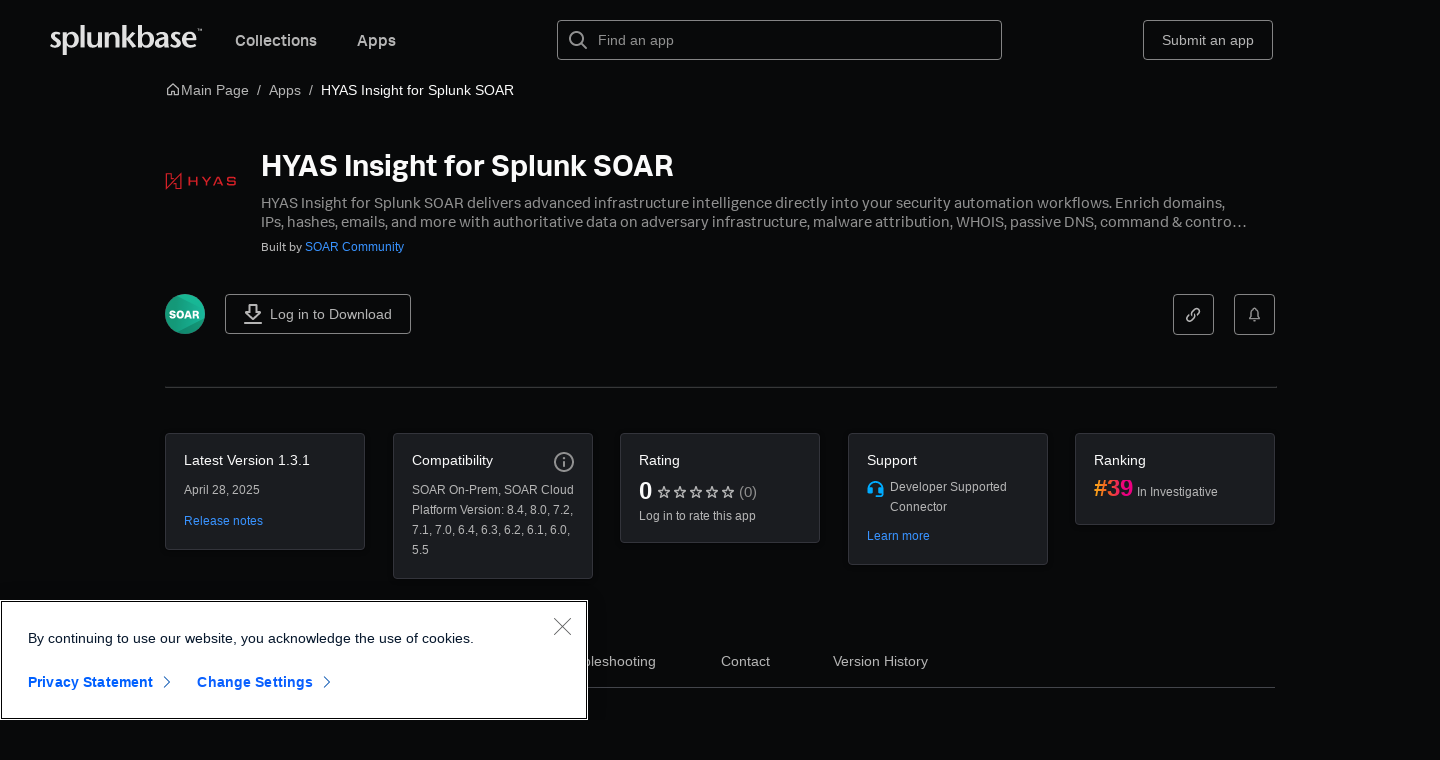

--- FILE ---
content_type: text/html; charset=utf-8
request_url: https://splunkbase.splunk.com/app/6530
body_size: 25154
content:
<!DOCTYPE html><html><head><meta charSet="utf-8"/><meta name="viewport" content="width=device-width"/><title>HYAS Insight for Splunk SOAR | Splunkbase</title><link rel="canonical" href="https://splunkbase.splunk.com/app/6530"/><meta name="next-head-count" content="4"/><script>
(function(w,d,s,l,i){w[l]=w[l]||[];w[l].push({'gtm.start':
new Date().getTime(),event:'gtm.js'});var f=d.getElementsByTagName(s)[0],
j=d.createElement(s),dl=l!='dataLayer'?'&l='+l:'';j.async=true;j.src=
'https://www.googletagmanager.com/gtm.js?id='+i+dl;f.parentNode.insertBefore(j,f);
})(window,document,'script','dataLayer','GTM-TPV7TP');
</script><script>
(function(apiKey){
    (function(p,e,n,d,o){var v,w,x,y,z;o=p[d]=p[d]||{};o._q=o._q||[];
    v=['initialize','identify','updateOptions','pageLoad','track'];for(w=0,x=v.length;w<x;++w)(function(m){
        o[m]=o[m]||function(){o._q[m===v[0]?'unshift':'push']([m].concat([].slice.call(arguments,0)));};})(v[w]);
        y=e.createElement(n);y.async=!0;y.src='https://cdn.pendo.io/agent/static/'+apiKey+'/pendo.js';
        z=e.getElementsByTagName(n)[0];z.parentNode.insertBefore(y,z);})(window,document,'script','pendo');
})('1440c9aa-7e91-46c7-be2b-e8fb12421d90');
</script><link rel="apple-touch-icon-precomposed" sizes="57x57" href="https://www.splunk.com/content/dam/splunk2/images/icons/favicons/apple-touch-icon-57x57.png"/><link rel="apple-touch-icon-precomposed" sizes="114x114" href="https://www.splunk.com/content/dam/splunk2/images/icons/favicons/apple-touch-icon-114x114.png"/><link rel="apple-touch-icon-precomposed" sizes="72x72" href="https://www.splunk.com/content/dam/splunk2/images/icons/favicons/apple-touch-icon-72x72.png"/><link rel="apple-touch-icon-precomposed" sizes="144x144" href="https://www.splunk.com/content/dam/splunk2/images/icons/favicons/apple-touch-icon-144x144.png"/><link rel="apple-touch-icon-precomposed" sizes="60x60" href="https://www.splunk.com/content/dam/splunk2/images/icons/favicons/apple-touch-icon-60x60.png"/><link rel="apple-touch-icon-precomposed" sizes="120x120" href="https://www.splunk.com/content/dam/splunk2/images/icons/favicons/apple-touch-icon-120x120.png"/><link rel="apple-touch-icon-precomposed" sizes="76x76" href="https://www.splunk.com/content/dam/splunk2/images/icons/favicons/apple-touch-icon-76x76.png"/><link rel="apple-touch-icon-precomposed" sizes="152x152" href="https://www.splunk.com/content/dam/splunk2/images/icons/favicons/apple-touch-icon-152x152.png"/><link rel="icon" type="image/png" href="https://www.splunk.com/content/dam/splunk2/images/icons/favicons/favicon-196x196.png" sizes="196x196"/><link rel="icon" type="image/png" href="https://www.splunk.com/content/dam/splunk2/images/icons/favicons/favicon-96x96.png" sizes="96x96"/><link rel="icon" type="image/png" href="https://www.splunk.com/content/dam/splunk2/images/icons/favicons/favicon-32x32.png" sizes="32x32"/><link rel="icon" type="image/png" href="https://www.splunk.com/content/dam/splunk2/images/icons/favicons/favicon-16x16.png" sizes="16x16"/><link rel="icon" type="image/png" href="https://www.splunk.com/content/dam/splunk2/images/icons/favicons/favicon-128.png" sizes="128x128"/><link rel="shortcut icon" type="image/x-icon" href="https://www.splunk.com/content/dam/splunk2/images/icons/favicons/favicon.ico"/><meta name="msapplication-TileImage" content="https://www.splunk.com/content/dam/splunk2/images/icons/favicons/mstile-144x144.png"/><meta name="msapplication-square70x70logo" content="https://www.splunk.com/content/dam/splunk2/images/icons/favicons/mstile-70x70.png"/><meta name="msapplication-square150x150logo" content="https://www.splunk.com/content/dam/splunk2/images/icons/favicons/mstile-150x150.png"/><meta name="msapplication-wide310x150logo" content="https://www.splunk.com/content/dam/splunk2/images/icons/favicons/mstile-310x150.png"/><meta name="msapplication-square310x310logo" content="https://www.splunk.com/content/dam/splunk2/images/icons/favicons/mstile-310x310.png"/><link rel="preload" href="https://cdn.splunkbase.splunk.com/_next/static/media/dd376c84a36b4f81-s.p.woff2" as="font" type="font/woff2" crossorigin="anonymous" data-next-font="size-adjust"/><link rel="preload" href="https://cdn.splunkbase.splunk.com/_next/static/media/2d9891d22c0cc8e5-s.p.woff2" as="font" type="font/woff2" crossorigin="anonymous" data-next-font="size-adjust"/><link rel="preload" href="https://cdn.splunkbase.splunk.com/_next/static/media/56e36ab767a1b380-s.p.woff2" as="font" type="font/woff2" crossorigin="anonymous" data-next-font="size-adjust"/><link rel="preload" href="https://cdn.splunkbase.splunk.com/_next/static/css/21d81a4987c3772e.css" as="style"/><link rel="stylesheet" href="https://cdn.splunkbase.splunk.com/_next/static/css/21d81a4987c3772e.css" data-n-g=""/><noscript data-n-css=""></noscript><script defer="" nomodule="" src="https://cdn.splunkbase.splunk.com/_next/static/chunks/polyfills-42372ed130431b0a.js"></script><script src="https://cdn.splunkbase.splunk.com/_next/static/chunks/webpack-25e7652560692bba.js" defer=""></script><script src="https://cdn.splunkbase.splunk.com/_next/static/chunks/framework-945b357d4a851f4b.js" defer=""></script><script src="https://cdn.splunkbase.splunk.com/_next/static/chunks/main-8251d5a5de082a1f.js" defer=""></script><script src="https://cdn.splunkbase.splunk.com/_next/static/chunks/pages/_app-819cdc38245e9727.js" defer=""></script><script src="https://cdn.splunkbase.splunk.com/_next/static/chunks/4b7f4ed4-eda1254610ec6f3d.js" defer=""></script><script src="https://cdn.splunkbase.splunk.com/_next/static/chunks/3587-d3e5391a5c236207.js" defer=""></script><script src="https://cdn.splunkbase.splunk.com/_next/static/chunks/2301-8cc57e063add74d5.js" defer=""></script><script src="https://cdn.splunkbase.splunk.com/_next/static/chunks/8411-a36357104276e986.js" defer=""></script><script src="https://cdn.splunkbase.splunk.com/_next/static/chunks/1645-c4a74eb9175d2c0c.js" defer=""></script><script src="https://cdn.splunkbase.splunk.com/_next/static/chunks/1158-936df368dbe73300.js" defer=""></script><script src="https://cdn.splunkbase.splunk.com/_next/static/chunks/5763-0bfb5695263b0939.js" defer=""></script><script src="https://cdn.splunkbase.splunk.com/_next/static/chunks/6544-b2fce6068d227e21.js" defer=""></script><script src="https://cdn.splunkbase.splunk.com/_next/static/chunks/2484-debbe437cf4e80a9.js" defer=""></script><script src="https://cdn.splunkbase.splunk.com/_next/static/chunks/6303-c779c14694636443.js" defer=""></script><script src="https://cdn.splunkbase.splunk.com/_next/static/chunks/1358-bcef9b6cecf9dd69.js" defer=""></script><script src="https://cdn.splunkbase.splunk.com/_next/static/chunks/1550-bc2cd495eb87972d.js" defer=""></script><script src="https://cdn.splunkbase.splunk.com/_next/static/chunks/pages/app/%5Bid%5D-a70ea416266aa127.js" defer=""></script><script src="https://cdn.splunkbase.splunk.com/_next/static/hFY99mFOIUW3e9pn4RjQA/_buildManifest.js" defer=""></script><script src="https://cdn.splunkbase.splunk.com/_next/static/hFY99mFOIUW3e9pn4RjQA/_ssgManifest.js" defer=""></script><style data-styled="" data-styled-version="5.3.10">.dzSOYF{margin:0 auto;width:1110px;}/*!sc*/
data-styled.g1[id="sc-e2d7c9e0-0"]{content:"dzSOYF,"}/*!sc*/
.ihsckS{width:100%;display:grid;grid-gap:30px;}/*!sc*/
data-styled.g5[id="sc-e2d7c9e0-4"]{content:"ihsckS,"}/*!sc*/
.hBeenH{display:grid;grid-gap:16px;grid-template-columns:48px auto;}/*!sc*/
data-styled.g6[id="sc-e2d7c9e0-5"]{content:"hBeenH,"}/*!sc*/
.dYwRIe{display:-webkit-box;display:-webkit-flex;display:-ms-flexbox;display:flex;-webkit-box-pack:start;-webkit-justify-content:flex-start;-ms-flex-pack:start;justify-content:flex-start;margin:0 auto;width:1110px;}/*!sc*/
data-styled.g7[id="sc-e2d7c9e0-6"]{content:"dYwRIe,"}/*!sc*/
.coGuru{border-top:1px solid #393B41;opacity:0.2;}/*!sc*/
data-styled.g8[id="sc-e2d7c9e0-7"]{content:"coGuru,"}/*!sc*/
.hYyXZL{position:absolute;overflow:hidden;-webkit-clip:rect(0 0 0 0);clip:rect(0 0 0 0);height:1px;width:1px;margin:-1px;padding:0;border:0;}/*!sc*/
data-styled.g9[id="ScreenReaderContentStyles__Styled-sc-1lnohwp-0"]{content:"hYyXZL,"}/*!sc*/
.gBwlHY{display:inline-block;-webkit-flex:0 0 auto;-ms-flex:0 0 auto;flex:0 0 auto;overflow:visible;vertical-align:middle;pointer-events:none;fill:currentColor;}/*!sc*/
data-styled.g16[id="SVG__StyledSVG-sc-13m0oii-0"]{content:"gBwlHY,"}/*!sc*/
.cuJCTN{width:0.8em;height:0.8em;vertical-align:baseline;margin:0 0 0 4px;}/*!sc*/
data-styled.g22[id="External__StyledPrisma-sc-13bdx45-1"]{content:"cuJCTN,"}/*!sc*/
.gWymmS{-webkit-animation:none 0s ease 0s 1 normal none running;animation:none 0s ease 0s 1 normal none running;-webkit-backface-visibility:visible;backface-visibility:visible;background:transparent none repeat 0 0 / auto auto padding-box border-box scroll;border:medium none currentColor;border-collapse:separate;border-image:none;border-radius:0;border-spacing:0;bottom:auto;box-shadow:none;caption-side:top;clear:none;-webkit-clip:auto;clip:auto;color-scheme:dark;-webkit-columns:auto;columns:auto;-webkit-column-count:auto;column-count:auto;-webkit-column-fill:balance;column-fill:balance;-webkit-column-gap:normal;column-gap:normal;-webkit-column-rule:medium none currentColor;column-rule:medium none currentColor;-webkit-column-span:1;column-span:1;-webkit-column-width:auto;column-width:auto;content:normal;counter-increment:none;counter-reset:none;empty-cells:show;float:none;font-style:normal;font-variant:normal;font-weight:normal;font-stretch:normal;height:auto;-webkit-hyphens:none;-moz-hyphens:none;-ms-hyphens:none;hyphens:none;left:auto;-webkit-letter-spacing:normal;-moz-letter-spacing:normal;-ms-letter-spacing:normal;letter-spacing:normal;list-style:disc outside none;margin:0;max-height:none;max-width:none;min-height:0;min-width:0;opacity:1;orphans:2;overflow:visible;overflow-x:visible;overflow-y:visible;padding:0;page-break-after:auto;page-break-before:auto;page-break-inside:auto;-webkit-perspective:none;-moz-perspective:none;-ms-perspective:none;perspective:none;-webkit-perspective-origin:50% 50%;-moz-perspective-origin:50% 50%;-ms-perspective-origin:50% 50%;perspective-origin:50% 50%;pointer-events:auto;position:static;right:auto;tab-size:8;table-layout:auto;text-align:left;text-align-last:auto;-webkit-text-decoration:none;text-decoration:none;text-indent:0;text-shadow:none;text-transform:none;top:auto;-webkit-transform:none;-ms-transform:none;transform:none;-webkit-transform-origin:50% 50% 0;-ms-transform-origin:50% 50% 0;transform-origin:50% 50% 0;-webkit-transform-style:flat;-ms-transform-style:flat;transform-style:flat;-webkit-transition:none 0s ease 0s;transition:none 0s ease 0s;-webkit-user-select:auto;-moz-user-select:auto;-ms-user-select:auto;user-select:auto;vertical-align:baseline;white-space:normal;widows:2;width:auto;word-spacing:normal;z-index:auto;border-width:1px;box-sizing:border-box;color:#b5b5b5;cursor:inherit;display:inline;font-family:'Splunk Platform Sans','Splunk Data Sans',Roboto,Droid,'Helvetica Neue',Helvetica,Arial,sans-serif;font-size:14px;line-height:20px;outline:medium none #3993FF;visibility:inherit;cursor:pointer;}/*!sc*/
.gWymmS[disabled],.gWymmS[aria-disabled='true']{cursor:not-allowed;color:#6b6b6b;}/*!sc*/
.gWymmS::-moz-focus-inner{border:0;padding:0;}/*!sc*/
data-styled.g23[id="ClickableStyles__StyledA-sc-7al1vw-0"]{content:"gWymmS,"}/*!sc*/
.efompK{-webkit-animation:none 0s ease 0s 1 normal none running;animation:none 0s ease 0s 1 normal none running;-webkit-backface-visibility:visible;backface-visibility:visible;background:transparent none repeat 0 0 / auto auto padding-box border-box scroll;border:medium none currentColor;border-collapse:separate;border-image:none;border-radius:0;border-spacing:0;bottom:auto;box-shadow:none;caption-side:top;clear:none;-webkit-clip:auto;clip:auto;color-scheme:dark;-webkit-columns:auto;columns:auto;-webkit-column-count:auto;column-count:auto;-webkit-column-fill:balance;column-fill:balance;-webkit-column-gap:normal;column-gap:normal;-webkit-column-rule:medium none currentColor;column-rule:medium none currentColor;-webkit-column-span:1;column-span:1;-webkit-column-width:auto;column-width:auto;content:normal;counter-increment:none;counter-reset:none;empty-cells:show;float:none;font-style:normal;font-variant:normal;font-weight:normal;font-stretch:normal;height:auto;-webkit-hyphens:none;-moz-hyphens:none;-ms-hyphens:none;hyphens:none;left:auto;-webkit-letter-spacing:normal;-moz-letter-spacing:normal;-ms-letter-spacing:normal;letter-spacing:normal;list-style:disc outside none;margin:0;max-height:none;max-width:none;min-height:0;min-width:0;opacity:1;orphans:2;overflow:visible;overflow-x:visible;overflow-y:visible;padding:0;page-break-after:auto;page-break-before:auto;page-break-inside:auto;-webkit-perspective:none;-moz-perspective:none;-ms-perspective:none;perspective:none;-webkit-perspective-origin:50% 50%;-moz-perspective-origin:50% 50%;-ms-perspective-origin:50% 50%;perspective-origin:50% 50%;pointer-events:auto;position:static;right:auto;tab-size:8;table-layout:auto;text-align:left;text-align-last:auto;-webkit-text-decoration:none;text-decoration:none;text-indent:0;text-shadow:none;text-transform:none;top:auto;-webkit-transform:none;-ms-transform:none;transform:none;-webkit-transform-origin:50% 50% 0;-ms-transform-origin:50% 50% 0;transform-origin:50% 50% 0;-webkit-transform-style:flat;-ms-transform-style:flat;transform-style:flat;-webkit-transition:none 0s ease 0s;transition:none 0s ease 0s;-webkit-user-select:auto;-moz-user-select:auto;-ms-user-select:auto;user-select:auto;vertical-align:baseline;white-space:normal;widows:2;width:auto;word-spacing:normal;z-index:auto;border-width:1px;box-sizing:border-box;color:#b5b5b5;cursor:inherit;display:inline;font-family:'Splunk Platform Sans','Splunk Data Sans',Roboto,Droid,'Helvetica Neue',Helvetica,Arial,sans-serif;font-size:14px;line-height:20px;outline:medium none #3993FF;visibility:inherit;color:#3993FF;-webkit-text-decoration:none;text-decoration:none;font-size:inherit;font-weight:inherit;line-height:inherit;border-radius:1px;}/*!sc*/
.efompK:not([disabled],[aria-disabled='true']){cursor:pointer;}/*!sc*/
.efompK:not([disabled],[aria-disabled='true']):hover:not(:focus),.efompK:not([disabled],[aria-disabled='true']):active{-webkit-text-decoration:underline;text-decoration:underline;text-underline-position:under;}/*!sc*/
.efompK:not([disabled],[aria-disabled='true']):focus{box-shadow:0 0 0 2px #111215,0 0 0 5px #3993FF;outline:0;}/*!sc*/
.efompK:not([disabled],[aria-disabled='true']):focus:active{box-shadow:none;}/*!sc*/
.efompK[disabled],.efompK[aria-disabled='true']{color:#6b6b6b;}/*!sc*/
data-styled.g24[id="LinkStyles__StyledClickable-sc-1hhltcf-0"]{content:"efompK,"}/*!sc*/
.gDxXzZ{background-color:#08090a;}/*!sc*/
data-styled.g25[id="sc-7b442aa0-0"]{content:"gDxXzZ,"}/*!sc*/
.cqAbSs{margin:0px auto;width:1110px;}/*!sc*/
data-styled.g26[id="sc-7b442aa0-1"]{content:"cqAbSs,"}/*!sc*/
.CmcSu{display:-webkit-box;display:-webkit-flex;display:-ms-flexbox;display:flex;-webkit-box-pack:justify;-webkit-justify-content:space-between;-ms-flex-pack:justify;justify-content:space-between;-webkit-align-items:flex-start;-webkit-box-align:flex-start;-ms-flex-align:flex-start;align-items:flex-start;padding:20px 0;}/*!sc*/
data-styled.g27[id="sc-7b442aa0-2"]{content:"CmcSu,"}/*!sc*/
.eDIpFh{color:#fafafa;width:16.66666667%;padding:20px 0;}/*!sc*/
data-styled.g28[id="sc-7b442aa0-3"]{content:"eDIpFh,"}/*!sc*/
.mdIgX{font-size:14px;line-height:20px;text-transform:uppercase;margin:40px 0px 15px 0px;font-weight:700;}/*!sc*/
data-styled.g29[id="sc-7b442aa0-4"]{content:"mdIgX,"}/*!sc*/
.cVZMce{font-size:14px;line-height:18px;margin:15px 0px;}/*!sc*/
data-styled.g30[id="sc-7b442aa0-5"]{content:"cVZMce,"}/*!sc*/
.YKgQj{display:-webkit-box;display:-webkit-flex;display:-ms-flexbox;display:flex;width:15%;-webkit-box-pack:justify;-webkit-justify-content:space-between;-ms-flex-pack:justify;justify-content:space-between;}/*!sc*/
data-styled.g31[id="sc-7b442aa0-6"]{content:"YKgQj,"}/*!sc*/
.eRRyNZ{display:-webkit-box;display:-webkit-flex;display:-ms-flexbox;display:flex;-webkit-box-pack:justify;-webkit-justify-content:space-between;-ms-flex-pack:justify;justify-content:space-between;padding:10px 0;color:#fafafa;font-size:12px;}/*!sc*/
data-styled.g32[id="sc-7b442aa0-7"]{content:"eRRyNZ,"}/*!sc*/
.bxSuTK{line-height:14px;color:#fafafa;opacity:0.8;-webkit-text-decoration:none;text-decoration:none;}/*!sc*/
data-styled.g33[id="sc-7b442aa0-8"]{content:"bxSuTK,"}/*!sc*/
.bfIyot{color:#acacad;-webkit-align-self:stretch;-ms-flex-item-align:stretch;align-self:stretch;line-height:15px;}/*!sc*/
data-styled.g34[id="sc-7b442aa0-9"]{content:"bfIyot,"}/*!sc*/
.bMUJDW{padding-bottom:60px;}/*!sc*/
data-styled.g35[id="sc-7b442aa0-10"]{content:"bMUJDW,"}/*!sc*/
.cqOwGj{-webkit-animation:none 0s ease 0s 1 normal none running;animation:none 0s ease 0s 1 normal none running;-webkit-backface-visibility:visible;backface-visibility:visible;background:transparent none repeat 0 0 / auto auto padding-box border-box scroll;border:medium none currentColor;border-collapse:separate;border-image:none;border-radius:0;border-spacing:0;bottom:auto;box-shadow:none;caption-side:top;clear:none;-webkit-clip:auto;clip:auto;color-scheme:dark;-webkit-columns:auto;columns:auto;-webkit-column-count:auto;column-count:auto;-webkit-column-fill:balance;column-fill:balance;-webkit-column-gap:normal;column-gap:normal;-webkit-column-rule:medium none currentColor;column-rule:medium none currentColor;-webkit-column-span:1;column-span:1;-webkit-column-width:auto;column-width:auto;content:normal;counter-increment:none;counter-reset:none;empty-cells:show;float:none;font-style:normal;font-variant:normal;font-weight:normal;font-stretch:normal;height:auto;-webkit-hyphens:none;-moz-hyphens:none;-ms-hyphens:none;hyphens:none;left:auto;-webkit-letter-spacing:normal;-moz-letter-spacing:normal;-ms-letter-spacing:normal;letter-spacing:normal;list-style:disc outside none;margin:0;max-height:none;max-width:none;min-height:0;min-width:0;opacity:1;orphans:2;overflow:visible;overflow-x:visible;overflow-y:visible;padding:0;page-break-after:auto;page-break-before:auto;page-break-inside:auto;-webkit-perspective:none;-moz-perspective:none;-ms-perspective:none;perspective:none;-webkit-perspective-origin:50% 50%;-moz-perspective-origin:50% 50%;-ms-perspective-origin:50% 50%;perspective-origin:50% 50%;pointer-events:auto;position:static;right:auto;tab-size:8;table-layout:auto;text-align:left;text-align-last:auto;-webkit-text-decoration:none;text-decoration:none;text-indent:0;text-shadow:none;text-transform:none;top:auto;-webkit-transform:none;-ms-transform:none;transform:none;-webkit-transform-origin:50% 50% 0;-ms-transform-origin:50% 50% 0;transform-origin:50% 50% 0;-webkit-transform-style:flat;-ms-transform-style:flat;transform-style:flat;-webkit-transition:none 0s ease 0s;transition:none 0s ease 0s;-webkit-user-select:auto;-moz-user-select:auto;-ms-user-select:auto;user-select:auto;vertical-align:baseline;white-space:normal;widows:2;width:auto;word-spacing:normal;z-index:auto;border-width:1px;box-sizing:border-box;color:#b5b5b5;cursor:inherit;display:block;font-family:'Splunk Platform Sans','Splunk Data Sans',Roboto,Droid,'Helvetica Neue',Helvetica,Arial,sans-serif;font-size:14px;line-height:20px;outline:medium none #3993FF;visibility:inherit;-webkit-align-items:stretch;-webkit-box-align:stretch;-ms-flex-align:stretch;align-items:stretch;-webkit-align-content:stretch;-ms-flex-line-pack:stretch;align-content:stretch;-webkit-flex-flow:row nowrap;-ms-flex-flow:row nowrap;flex-flow:row nowrap;-webkit-box-flex:0;-webkit-flex-grow:0;-ms-flex-positive:0;flex-grow:0;-webkit-flex-shrink:0;-ms-flex-negative:0;flex-shrink:0;-webkit-box-pack:start;-webkit-justify-content:flex-start;-ms-flex-pack:start;justify-content:flex-start;width:auto;max-width:100%;}/*!sc*/
@media all and (-ms-high-contrast:none){.cqOwGj{max-width:calc(100% - 0.01px);}}/*!sc*/
.cqOwGj[data-inline]{display:inline-block;vertical-align:middle;}/*!sc*/
.cqOwGj[data-flex]{display:-webkit-box;display:-webkit-flex;display:-ms-flexbox;display:flex;}/*!sc*/
.cqOwGj[data-flex][data-inline]{display:-webkit-inline-box;display:-webkit-inline-flex;display:-ms-inline-flexbox;display:inline-flex;}/*!sc*/
data-styled.g41[id="BoxStyles__Styled-sc-1h4b5f6-0"]{content:"cqOwGj,"}/*!sc*/
.cYSLsZ{-webkit-animation:none 0s ease 0s 1 normal none running;animation:none 0s ease 0s 1 normal none running;-webkit-backface-visibility:visible;backface-visibility:visible;background:transparent none repeat 0 0 / auto auto padding-box border-box scroll;border:medium none currentColor;border-collapse:separate;border-image:none;border-radius:0;border-spacing:0;bottom:auto;box-shadow:none;caption-side:top;clear:none;-webkit-clip:auto;clip:auto;color-scheme:dark;-webkit-columns:auto;columns:auto;-webkit-column-count:auto;column-count:auto;-webkit-column-fill:balance;column-fill:balance;-webkit-column-gap:normal;column-gap:normal;-webkit-column-rule:medium none currentColor;column-rule:medium none currentColor;-webkit-column-span:1;column-span:1;-webkit-column-width:auto;column-width:auto;content:normal;counter-increment:none;counter-reset:none;empty-cells:show;float:none;font-style:normal;font-variant:normal;font-weight:normal;font-stretch:normal;height:auto;-webkit-hyphens:none;-moz-hyphens:none;-ms-hyphens:none;hyphens:none;left:auto;-webkit-letter-spacing:normal;-moz-letter-spacing:normal;-ms-letter-spacing:normal;letter-spacing:normal;list-style:disc outside none;margin:0;max-height:none;max-width:none;min-height:0;min-width:0;opacity:1;orphans:2;overflow:visible;overflow-x:visible;overflow-y:visible;padding:0;page-break-after:auto;page-break-before:auto;page-break-inside:auto;-webkit-perspective:none;-moz-perspective:none;-ms-perspective:none;perspective:none;-webkit-perspective-origin:50% 50%;-moz-perspective-origin:50% 50%;-ms-perspective-origin:50% 50%;perspective-origin:50% 50%;pointer-events:auto;position:static;right:auto;tab-size:8;table-layout:auto;text-align:left;text-align-last:auto;-webkit-text-decoration:none;text-decoration:none;text-indent:0;text-shadow:none;text-transform:none;top:auto;-webkit-transform:none;-ms-transform:none;transform:none;-webkit-transform-origin:50% 50% 0;-ms-transform-origin:50% 50% 0;transform-origin:50% 50% 0;-webkit-transform-style:flat;-ms-transform-style:flat;transform-style:flat;-webkit-transition:none 0s ease 0s;transition:none 0s ease 0s;-webkit-user-select:auto;-moz-user-select:auto;-ms-user-select:auto;user-select:auto;vertical-align:baseline;white-space:normal;widows:2;width:auto;word-spacing:normal;z-index:auto;border-width:1px;box-sizing:border-box;color:#b5b5b5;cursor:inherit;display:-webkit-box;display:-webkit-flex;display:-ms-flexbox;display:flex;font-family:'Splunk Platform Sans','Splunk Data Sans',Roboto,Droid,'Helvetica Neue',Helvetica,Arial,sans-serif;font-size:14px;line-height:20px;outline:medium none #3993FF;visibility:inherit;-webkit-align-items:center;-webkit-box-align:center;-ms-flex-align:center;align-items:center;-webkit-box-pack:center;-webkit-justify-content:center;-ms-flex-pack:center;justify-content:center;border-radius:4px;border:1px solid rgba(255,255,255,0.5);cursor:pointer;position:relative;font-weight:500;}/*!sc*/
.cYSLsZ:not([disabled],[aria-disabled='true']):focus{background-color:rgba(255,255,255,0.05);}/*!sc*/
.cYSLsZ:not([disabled],[aria-disabled='true']):hover{border-color:rgba(255,255,255,0.7);box-shadow:0 0 0 2px #111215,0 0 0 5px rgba(255,255,255,0.05);}/*!sc*/
.cYSLsZ:focus,.cYSLsZ:hover{z-index:3;}/*!sc*/
.cYSLsZ:not([disabled],[aria-disabled='true']){background-color:transparent;color:#fafafa;-webkit-transition:background-color 0.2s,box-shadow 0.2s,text-decoration 0.2s;transition:background-color 0.2s,box-shadow 0.2s,text-decoration 0.2s;}/*!sc*/
.cYSLsZ:not([disabled],[aria-disabled='true']):hover{background-color:rgba(255,255,255,0.05);}/*!sc*/
.cYSLsZ:not([disabled],[aria-disabled='true']):active{background-color:rgba(0,0,0,0.2);-webkit-transition:none;transition:none;}/*!sc*/
.cYSLsZ:not([disabled]):focus{box-shadow:0 0 0 2px #111215,0 0 0 5px #3993FF;}/*!sc*/
.cYSLsZ[disabled],.cYSLsZ[aria-disabled='true']{border-color:rgba(255,255,255,0.30);color:#6b6b6b;}/*!sc*/
.KYbiT{-webkit-animation:none 0s ease 0s 1 normal none running;animation:none 0s ease 0s 1 normal none running;-webkit-backface-visibility:visible;backface-visibility:visible;background:transparent none repeat 0 0 / auto auto padding-box border-box scroll;border:medium none currentColor;border-collapse:separate;border-image:none;border-radius:0;border-spacing:0;bottom:auto;box-shadow:none;caption-side:top;clear:none;-webkit-clip:auto;clip:auto;color-scheme:dark;-webkit-columns:auto;columns:auto;-webkit-column-count:auto;column-count:auto;-webkit-column-fill:balance;column-fill:balance;-webkit-column-gap:normal;column-gap:normal;-webkit-column-rule:medium none currentColor;column-rule:medium none currentColor;-webkit-column-span:1;column-span:1;-webkit-column-width:auto;column-width:auto;content:normal;counter-increment:none;counter-reset:none;empty-cells:show;float:none;font-style:normal;font-variant:normal;font-weight:normal;font-stretch:normal;height:auto;-webkit-hyphens:none;-moz-hyphens:none;-ms-hyphens:none;hyphens:none;left:auto;-webkit-letter-spacing:normal;-moz-letter-spacing:normal;-ms-letter-spacing:normal;letter-spacing:normal;list-style:disc outside none;margin:0;max-height:none;max-width:none;min-height:0;min-width:0;opacity:1;orphans:2;overflow:visible;overflow-x:visible;overflow-y:visible;padding:0;page-break-after:auto;page-break-before:auto;page-break-inside:auto;-webkit-perspective:none;-moz-perspective:none;-ms-perspective:none;perspective:none;-webkit-perspective-origin:50% 50%;-moz-perspective-origin:50% 50%;-ms-perspective-origin:50% 50%;perspective-origin:50% 50%;pointer-events:auto;position:static;right:auto;tab-size:8;table-layout:auto;text-align:left;text-align-last:auto;-webkit-text-decoration:none;text-decoration:none;text-indent:0;text-shadow:none;text-transform:none;top:auto;-webkit-transform:none;-ms-transform:none;transform:none;-webkit-transform-origin:50% 50% 0;-ms-transform-origin:50% 50% 0;transform-origin:50% 50% 0;-webkit-transform-style:flat;-ms-transform-style:flat;transform-style:flat;-webkit-transition:none 0s ease 0s;transition:none 0s ease 0s;-webkit-user-select:auto;-moz-user-select:auto;-ms-user-select:auto;user-select:auto;vertical-align:baseline;white-space:normal;widows:2;width:auto;word-spacing:normal;z-index:auto;border-width:1px;box-sizing:border-box;color:#b5b5b5;cursor:inherit;display:block;font-family:'Splunk Platform Sans','Splunk Data Sans',Roboto,Droid,'Helvetica Neue',Helvetica,Arial,sans-serif;font-size:14px;line-height:20px;outline:medium none #3993FF;visibility:inherit;border-radius:4px;border:1px solid rgba(255,255,255,0.5);cursor:pointer;position:relative;font-weight:normal;}/*!sc*/
.KYbiT:not([disabled],[aria-disabled='true']):focus{background-color:rgba(255,255,255,0.05);}/*!sc*/
.KYbiT:not([disabled],[aria-disabled='true']):hover{border-color:rgba(255,255,255,0.7);}/*!sc*/
.KYbiT:focus,.KYbiT:hover{z-index:3;}/*!sc*/
.KYbiT:not([disabled],[aria-disabled='true']){background-color:transparent;color:#fafafa;-webkit-transition:background-color 0.2s,box-shadow 0.2s,text-decoration 0.2s;transition:background-color 0.2s,box-shadow 0.2s,text-decoration 0.2s;}/*!sc*/
.KYbiT:not([disabled],[aria-disabled='true']):hover{background-color:rgba(255,255,255,0.05);}/*!sc*/
.KYbiT:not([disabled],[aria-disabled='true']):active{background-color:rgba(0,0,0,0.2);-webkit-transition:none;transition:none;}/*!sc*/
.KYbiT:not([disabled]):focus{box-shadow:0 0 0 2px #111215,0 0 0 5px #3993FF;}/*!sc*/
.KYbiT[disabled],.KYbiT[aria-disabled='true']{border-color:rgba(255,255,255,0.30);color:#6b6b6b;}/*!sc*/
.bRfNMX{-webkit-animation:none 0s ease 0s 1 normal none running;animation:none 0s ease 0s 1 normal none running;-webkit-backface-visibility:visible;backface-visibility:visible;background:transparent none repeat 0 0 / auto auto padding-box border-box scroll;border:medium none currentColor;border-collapse:separate;border-image:none;border-radius:0;border-spacing:0;bottom:auto;box-shadow:none;caption-side:top;clear:none;-webkit-clip:auto;clip:auto;color-scheme:dark;-webkit-columns:auto;columns:auto;-webkit-column-count:auto;column-count:auto;-webkit-column-fill:balance;column-fill:balance;-webkit-column-gap:normal;column-gap:normal;-webkit-column-rule:medium none currentColor;column-rule:medium none currentColor;-webkit-column-span:1;column-span:1;-webkit-column-width:auto;column-width:auto;content:normal;counter-increment:none;counter-reset:none;empty-cells:show;float:none;font-style:normal;font-variant:normal;font-weight:normal;font-stretch:normal;height:auto;-webkit-hyphens:none;-moz-hyphens:none;-ms-hyphens:none;hyphens:none;left:auto;-webkit-letter-spacing:normal;-moz-letter-spacing:normal;-ms-letter-spacing:normal;letter-spacing:normal;list-style:disc outside none;margin:0;max-height:none;max-width:none;min-height:0;min-width:0;opacity:1;orphans:2;overflow:visible;overflow-x:visible;overflow-y:visible;padding:0;page-break-after:auto;page-break-before:auto;page-break-inside:auto;-webkit-perspective:none;-moz-perspective:none;-ms-perspective:none;perspective:none;-webkit-perspective-origin:50% 50%;-moz-perspective-origin:50% 50%;-ms-perspective-origin:50% 50%;perspective-origin:50% 50%;pointer-events:auto;position:static;right:auto;tab-size:8;table-layout:auto;text-align:left;text-align-last:auto;-webkit-text-decoration:none;text-decoration:none;text-indent:0;text-shadow:none;text-transform:none;top:auto;-webkit-transform:none;-ms-transform:none;transform:none;-webkit-transform-origin:50% 50% 0;-ms-transform-origin:50% 50% 0;transform-origin:50% 50% 0;-webkit-transform-style:flat;-ms-transform-style:flat;transform-style:flat;-webkit-transition:none 0s ease 0s;transition:none 0s ease 0s;-webkit-user-select:auto;-moz-user-select:auto;-ms-user-select:auto;user-select:auto;vertical-align:baseline;white-space:normal;widows:2;width:auto;word-spacing:normal;z-index:auto;border-width:1px;box-sizing:border-box;color:#b5b5b5;cursor:inherit;display:block;font-family:'Splunk Platform Sans','Splunk Data Sans',Roboto,Droid,'Helvetica Neue',Helvetica,Arial,sans-serif;font-size:14px;line-height:20px;outline:medium none #3993FF;visibility:inherit;border-radius:4px;border:1px solid rgba(255,255,255,0.5);cursor:pointer;position:relative;font-weight:500;}/*!sc*/
.bRfNMX:not([disabled],[aria-disabled='true']):focus{background-color:rgba(255,255,255,0.05);}/*!sc*/
.bRfNMX:not([disabled],[aria-disabled='true']):hover{border-color:rgba(255,255,255,0.7);box-shadow:0 0 0 2px #111215,0 0 0 5px rgba(255,255,255,0.05);}/*!sc*/
.bRfNMX:focus,.bRfNMX:hover{z-index:3;}/*!sc*/
.bRfNMX:not([disabled],[aria-disabled='true']){background-color:transparent;color:#fafafa;-webkit-transition:background-color 0.2s,box-shadow 0.2s,text-decoration 0.2s;transition:background-color 0.2s,box-shadow 0.2s,text-decoration 0.2s;}/*!sc*/
.bRfNMX:not([disabled],[aria-disabled='true']):hover{background-color:rgba(255,255,255,0.05);}/*!sc*/
.bRfNMX:not([disabled],[aria-disabled='true']):active{background-color:rgba(0,0,0,0.2);-webkit-transition:none;transition:none;}/*!sc*/
.bRfNMX:not([disabled]):focus{box-shadow:0 0 0 2px #111215,0 0 0 5px #3993FF;}/*!sc*/
.bRfNMX[disabled],.bRfNMX[aria-disabled='true']{border-color:rgba(255,255,255,0.30);color:#6b6b6b;}/*!sc*/
data-styled.g74[id="ButtonSimpleStyles__StyledClickable-vlarwe-0"]{content:"cYSLsZ,KYbiT,bRfNMX,"}/*!sc*/
.gtEIUO{display:-webkit-box;display:-webkit-flex;display:-ms-flexbox;display:flex;-webkit-align-items:center;-webkit-box-align:center;-ms-flex-align:center;align-items:center;-webkit-flex-shrink:0;-ms-flex-negative:0;flex-shrink:0;font-size:21px;padding-right:8px;}/*!sc*/
data-styled.g75[id="ButtonStyles__StyledIcon-eqxqs2-0"]{content:"gtEIUO,"}/*!sc*/
.kvFrOA{vertical-align:middle;-webkit-text-decoration:none;text-decoration:none;white-space:nowrap;-webkit-box-flex:1;-webkit-flex-grow:1;-ms-flex-positive:1;flex-grow:1;min-width:0;max-width:100%;line-height:20px;min-height:40px;padding:9px 18px;}/*!sc*/
.kvFrOA[data-inline]{width:auto;}/*!sc*/
.kvFrOA[data-inline]:where(:not(a)){display:inline-block;}/*!sc*/
.kvFrOA[data-inline]:where(a){display:-webkit-inline-box;display:-webkit-inline-flex;display:-ms-inline-flexbox;display:inline-flex;}/*!sc*/
[data-inline] + .kvFrOA.kvFrOA[data-inline]{margin-bottom:0;margin-left:8px;}/*!sc*/
.eraSrq{vertical-align:middle;-webkit-text-decoration:none;text-decoration:none;white-space:nowrap;-webkit-box-flex:1;-webkit-flex-grow:1;-ms-flex-positive:1;flex-grow:1;min-width:0;max-width:100%;line-height:20px;min-height:40px;padding:7px 18px;}/*!sc*/
.eraSrq[data-inline]{width:auto;}/*!sc*/
.eraSrq[data-inline]:where(:not(a)){display:inline-block;}/*!sc*/
.eraSrq[data-inline]:where(a){display:-webkit-inline-box;display:-webkit-inline-flex;display:-ms-inline-flexbox;display:inline-flex;}/*!sc*/
[data-inline] + .eraSrq.eraSrq[data-inline]{margin-bottom:0;margin-left:8px;}/*!sc*/
data-styled.g76[id="ButtonStyles__StyledButtonSimple-eqxqs2-1"]{content:"kvFrOA,eraSrq,"}/*!sc*/
.jEesso{display:-webkit-box;display:-webkit-flex;display:-ms-flexbox;display:flex;-webkit-flex-direction:row;-ms-flex-direction:row;flex-direction:row;-webkit-box-pack:center;-webkit-justify-content:center;-ms-flex-pack:center;justify-content:center;-webkit-align-items:center;-webkit-box-align:center;-ms-flex-align:center;align-items:center;-webkit-flex:1 0 auto;-ms-flex:1 0 auto;flex:1 0 auto;max-width:100%;box-sizing:border-box;padding:0;}/*!sc*/
data-styled.g77[id="ButtonStyles__StyledContentWrapper-eqxqs2-2"]{content:"jEesso,"}/*!sc*/
.emyOWH{text-overflow:ellipsis;overflow:hidden;-webkit-flex:0 1 auto;-ms-flex:0 1 auto;flex:0 1 auto;}/*!sc*/
.emyOWH:not(:last-child){padding-right:10px;}/*!sc*/
.jwEdFd{text-overflow:ellipsis;overflow:hidden;-webkit-flex:0 1 auto;-ms-flex:0 1 auto;flex:0 1 auto;-webkit-flex:1 1 auto;-ms-flex:1 1 auto;flex:1 1 auto;text-align:left;}/*!sc*/
.jwEdFd:not(:last-child){padding-right:10px;}/*!sc*/
data-styled.g78[id="ButtonStyles__StyledLabel-eqxqs2-3"]{content:"emyOWH,jwEdFd,"}/*!sc*/
.chbjXG{display:-webkit-inline-box;display:-webkit-inline-flex;display:-ms-inline-flexbox;display:inline-flex;color:#b5b5b5;}/*!sc*/
.ButtonStyles__StyledButtonSimple-eqxqs2-1:hover > * > .ButtonStyles__StyledCaretWrapper-eqxqs2-4,.ButtonStyles__StyledButtonSimple-eqxqs2-1:active > * > .chbjXG,{color:#b5b5b5;}/*!sc*/
data-styled.g79[id="ButtonStyles__StyledCaretWrapper-eqxqs2-4"]{content:"chbjXG,"}/*!sc*/
.gqZokf{background-color:#c2006b !important;border:none;}/*!sc*/
.gqZokf:disabled{background-color:#c2006b80 !important;color:#6b6b6b !important;}/*!sc*/
data-styled.g80[id="sc-19b5bd2b-0"]{content:"gqZokf,"}/*!sc*/
.gbcUbQ{margin-left:20px;}/*!sc*/
data-styled.g82[id="sc-d4cc0871-1"]{content:"gbcUbQ,"}/*!sc*/
.jelXrq{-webkit-animation:none 0s ease 0s 1 normal none running;animation:none 0s ease 0s 1 normal none running;-webkit-backface-visibility:visible;backface-visibility:visible;background:transparent none repeat 0 0 / auto auto padding-box border-box scroll;border:medium none currentColor;border-collapse:separate;border-image:none;border-radius:0;border-spacing:0;bottom:auto;box-shadow:none;caption-side:top;clear:none;-webkit-clip:auto;clip:auto;color-scheme:dark;-webkit-columns:auto;columns:auto;-webkit-column-count:auto;column-count:auto;-webkit-column-fill:balance;column-fill:balance;-webkit-column-gap:normal;column-gap:normal;-webkit-column-rule:medium none currentColor;column-rule:medium none currentColor;-webkit-column-span:1;column-span:1;-webkit-column-width:auto;column-width:auto;content:normal;counter-increment:none;counter-reset:none;empty-cells:show;float:none;font-style:normal;font-variant:normal;font-weight:normal;font-stretch:normal;height:auto;-webkit-hyphens:none;-moz-hyphens:none;-ms-hyphens:none;hyphens:none;left:auto;-webkit-letter-spacing:normal;-moz-letter-spacing:normal;-ms-letter-spacing:normal;letter-spacing:normal;list-style:disc outside none;margin:0;max-height:none;max-width:none;min-height:0;min-width:0;opacity:1;orphans:2;overflow:visible;overflow-x:visible;overflow-y:visible;padding:0;page-break-after:auto;page-break-before:auto;page-break-inside:auto;-webkit-perspective:none;-moz-perspective:none;-ms-perspective:none;perspective:none;-webkit-perspective-origin:50% 50%;-moz-perspective-origin:50% 50%;-ms-perspective-origin:50% 50%;perspective-origin:50% 50%;pointer-events:auto;position:static;right:auto;tab-size:8;table-layout:auto;text-align:left;text-align-last:auto;-webkit-text-decoration:none;text-decoration:none;text-indent:0;text-shadow:none;text-transform:none;top:auto;-webkit-transform:none;-ms-transform:none;transform:none;-webkit-transform-origin:50% 50% 0;-ms-transform-origin:50% 50% 0;transform-origin:50% 50% 0;-webkit-transform-style:flat;-ms-transform-style:flat;transform-style:flat;-webkit-transition:none 0s ease 0s;transition:none 0s ease 0s;-webkit-user-select:auto;-moz-user-select:auto;-ms-user-select:auto;user-select:auto;vertical-align:baseline;white-space:normal;widows:2;width:auto;word-spacing:normal;z-index:auto;border-width:1px;box-sizing:border-box;color:#b5b5b5;cursor:inherit;display:inline-block;font-family:'Splunk Platform Sans','Splunk Data Sans',Roboto,Droid,'Helvetica Neue',Helvetica,Arial,sans-serif;font-size:14px;line-height:20px;outline:medium none #3993FF;visibility:inherit;position:relative;}/*!sc*/
data-styled.g86[id="TooltipStyles__StyledInline-sc-67fvgm-1"]{content:"jelXrq,"}/*!sc*/
.eFNJlS{display:inline-block;}/*!sc*/
data-styled.g88[id="TooltipStyles__StyledToggleInline-sc-67fvgm-3"]{content:"eFNJlS,"}/*!sc*/
.dLESun{cursor:default;color:#909090;border-radius:50%;display:inline-block;vertical-align:middle;padding:8px;}/*!sc*/
.dLESun:hover,.dLESun:focus{color:#fafafa;background:rgba(255,255,255,0.05);}/*!sc*/
.dLESun:focus{box-shadow:0 0 0 2px #111215,0 0 0 5px #3993FF;}/*!sc*/
data-styled.g90[id="TooltipStyles__StyledButton-sc-67fvgm-5"]{content:"dLESun,"}/*!sc*/
.iHuwuw{-webkit-animation:none 0s ease 0s 1 normal none running;animation:none 0s ease 0s 1 normal none running;-webkit-backface-visibility:visible;backface-visibility:visible;background:transparent none repeat 0 0 / auto auto padding-box border-box scroll;border:medium none currentColor;border-collapse:separate;border-image:none;border-radius:0;border-spacing:0;bottom:auto;box-shadow:none;caption-side:top;clear:none;-webkit-clip:auto;clip:auto;color-scheme:dark;-webkit-columns:auto;columns:auto;-webkit-column-count:auto;column-count:auto;-webkit-column-fill:balance;column-fill:balance;-webkit-column-gap:normal;column-gap:normal;-webkit-column-rule:medium none currentColor;column-rule:medium none currentColor;-webkit-column-span:1;column-span:1;-webkit-column-width:auto;column-width:auto;content:normal;counter-increment:none;counter-reset:none;empty-cells:show;float:none;font-style:normal;font-variant:normal;font-weight:normal;font-stretch:normal;height:auto;-webkit-hyphens:none;-moz-hyphens:none;-ms-hyphens:none;hyphens:none;left:auto;-webkit-letter-spacing:normal;-moz-letter-spacing:normal;-ms-letter-spacing:normal;letter-spacing:normal;list-style:disc outside none;margin:0;max-height:none;max-width:none;min-height:0;min-width:0;opacity:1;orphans:2;overflow:visible;overflow-x:visible;overflow-y:visible;padding:0;page-break-after:auto;page-break-before:auto;page-break-inside:auto;-webkit-perspective:none;-moz-perspective:none;-ms-perspective:none;perspective:none;-webkit-perspective-origin:50% 50%;-moz-perspective-origin:50% 50%;-ms-perspective-origin:50% 50%;perspective-origin:50% 50%;pointer-events:auto;position:static;right:auto;tab-size:8;table-layout:auto;text-align:left;text-align-last:auto;-webkit-text-decoration:none;text-decoration:none;text-indent:0;text-shadow:none;text-transform:none;top:auto;-webkit-transform:none;-ms-transform:none;transform:none;-webkit-transform-origin:50% 50% 0;-ms-transform-origin:50% 50% 0;transform-origin:50% 50% 0;-webkit-transform-style:flat;-ms-transform-style:flat;transform-style:flat;-webkit-transition:none 0s ease 0s;transition:none 0s ease 0s;-webkit-user-select:auto;-moz-user-select:auto;-ms-user-select:auto;user-select:auto;vertical-align:baseline;white-space:normal;widows:2;width:auto;word-spacing:normal;z-index:auto;border-width:1px;box-sizing:border-box;color:#b5b5b5;cursor:inherit;display:inline-block;font-family:'Splunk Platform Sans','Splunk Data Sans',Roboto,Droid,'Helvetica Neue',Helvetica,Arial,sans-serif;font-size:14px;line-height:20px;outline:medium none #3993FF;visibility:inherit;color:#909090;pointer-events:none;padding:0 8px;}/*!sc*/
data-styled.g110[id="TextStyles__StyledSearchIconWrapper-eg7n6t-1"]{content:"iHuwuw,"}/*!sc*/
.iYeOYZ{display:-webkit-box;display:-webkit-flex;display:-ms-flexbox;display:flex;-webkit-box-pack:justify;-webkit-justify-content:space-between;-ms-flex-pack:justify;justify-content:space-between;-webkit-box-flex:1;-webkit-flex-grow:1;-ms-flex-positive:1;flex-grow:1;-webkit-flex-shrink:1;-ms-flex-negative:1;flex-shrink:1;position:relative;}/*!sc*/
.iYeOYZ[data-inline]{width:230px;-webkit-flex-basis:230px;-ms-flex-preferred-size:230px;flex-basis:230px;}/*!sc*/
[data-inline] + .TextStyles__StyledBox-eg7n6t-2[data-inline]{margin-left:8px;}/*!sc*/
.iYeOYZ:focus-within:not([disabled]) .TextStyles__StyledClearButton-eg7n6t-0{visibility:visible;display:block;}/*!sc*/
data-styled.g111[id="TextStyles__StyledBox-eg7n6t-2"]{content:"iYeOYZ,"}/*!sc*/
.kUAVXx{-webkit-animation:none 0s ease 0s 1 normal none running;animation:none 0s ease 0s 1 normal none running;-webkit-backface-visibility:visible;backface-visibility:visible;background:transparent none repeat 0 0 / auto auto padding-box border-box scroll;border:medium none currentColor;border-collapse:separate;border-image:none;border-radius:0;border-spacing:0;bottom:auto;box-shadow:none;caption-side:top;clear:none;-webkit-clip:auto;clip:auto;color-scheme:dark;-webkit-columns:auto;columns:auto;-webkit-column-count:auto;column-count:auto;-webkit-column-fill:balance;column-fill:balance;-webkit-column-gap:normal;column-gap:normal;-webkit-column-rule:medium none currentColor;column-rule:medium none currentColor;-webkit-column-span:1;column-span:1;-webkit-column-width:auto;column-width:auto;content:normal;counter-increment:none;counter-reset:none;empty-cells:show;float:none;font-style:normal;font-variant:normal;font-weight:normal;font-stretch:normal;height:auto;-webkit-hyphens:none;-moz-hyphens:none;-ms-hyphens:none;hyphens:none;left:auto;-webkit-letter-spacing:normal;-moz-letter-spacing:normal;-ms-letter-spacing:normal;letter-spacing:normal;list-style:disc outside none;margin:0;max-height:none;max-width:none;min-height:0;min-width:0;opacity:1;orphans:2;overflow:visible;overflow-x:visible;overflow-y:visible;padding:0;page-break-after:auto;page-break-before:auto;page-break-inside:auto;-webkit-perspective:none;-moz-perspective:none;-ms-perspective:none;perspective:none;-webkit-perspective-origin:50% 50%;-moz-perspective-origin:50% 50%;-ms-perspective-origin:50% 50%;perspective-origin:50% 50%;pointer-events:auto;position:static;right:auto;tab-size:8;table-layout:auto;text-align:left;text-align-last:auto;-webkit-text-decoration:none;text-decoration:none;text-indent:0;text-shadow:none;text-transform:none;top:auto;-webkit-transform:none;-ms-transform:none;transform:none;-webkit-transform-origin:50% 50% 0;-ms-transform-origin:50% 50% 0;transform-origin:50% 50% 0;-webkit-transform-style:flat;-ms-transform-style:flat;transform-style:flat;-webkit-transition:none 0s ease 0s;transition:none 0s ease 0s;-webkit-user-select:auto;-moz-user-select:auto;-ms-user-select:auto;user-select:auto;vertical-align:baseline;white-space:normal;widows:2;width:auto;word-spacing:normal;z-index:auto;border-width:1px;box-sizing:border-box;color:#b5b5b5;cursor:inherit;display:-webkit-inline-box;display:-webkit-inline-flex;display:-ms-inline-flexbox;display:inline-flex;font-family:'Splunk Platform Sans','Splunk Data Sans',Roboto,Droid,'Helvetica Neue',Helvetica,Arial,sans-serif;font-size:14px;line-height:20px;outline:medium none #3993FF;visibility:inherit;cursor:text;-webkit-box-flex:1;-webkit-flex-grow:1;-ms-flex-positive:1;flex-grow:1;min-height:40px;position:relative;overflow:hidden;border:1px solid rgba(255,255,255,0.5);border-radius:4px;box-sizing:border-box;background-color:transparent;box-shadow:inset 0 1px 1px rgba(0,0,0,0.075);padding:0 12px;-webkit-align-items:center;-webkit-box-align:center;-ms-flex-align:center;align-items:center;padding-left:0;}/*!sc*/
.kUAVXx:focus-within{box-shadow:0 0 0 2px #111215,0 0 0 5px #3993FF;color:#fafafa;}/*!sc*/
.kUAVXx:hover{border-color:rgba(255,255,255,0.7);}/*!sc*/
data-styled.g112[id="TextStyles__StyledInputWrapper-eg7n6t-3"]{content:"kUAVXx,"}/*!sc*/
.iyHGel{-webkit-animation:none 0s ease 0s 1 normal none running;animation:none 0s ease 0s 1 normal none running;-webkit-backface-visibility:visible;backface-visibility:visible;background:transparent none repeat 0 0 / auto auto padding-box border-box scroll;border:medium none currentColor;border-collapse:separate;border-image:none;border-radius:0;border-spacing:0;bottom:auto;box-shadow:none;caption-side:top;clear:none;-webkit-clip:auto;clip:auto;color-scheme:dark;-webkit-columns:auto;columns:auto;-webkit-column-count:auto;column-count:auto;-webkit-column-fill:balance;column-fill:balance;-webkit-column-gap:normal;column-gap:normal;-webkit-column-rule:medium none currentColor;column-rule:medium none currentColor;-webkit-column-span:1;column-span:1;-webkit-column-width:auto;column-width:auto;content:normal;counter-increment:none;counter-reset:none;empty-cells:show;float:none;font-style:normal;font-variant:normal;font-weight:normal;font-stretch:normal;height:auto;-webkit-hyphens:none;-moz-hyphens:none;-ms-hyphens:none;hyphens:none;left:auto;-webkit-letter-spacing:normal;-moz-letter-spacing:normal;-ms-letter-spacing:normal;letter-spacing:normal;list-style:disc outside none;margin:0;max-height:none;max-width:none;min-height:0;min-width:0;opacity:1;orphans:2;overflow:visible;overflow-x:visible;overflow-y:visible;padding:0;page-break-after:auto;page-break-before:auto;page-break-inside:auto;-webkit-perspective:none;-moz-perspective:none;-ms-perspective:none;perspective:none;-webkit-perspective-origin:50% 50%;-moz-perspective-origin:50% 50%;-ms-perspective-origin:50% 50%;perspective-origin:50% 50%;pointer-events:auto;position:static;right:auto;tab-size:8;table-layout:auto;text-align:left;text-align-last:auto;-webkit-text-decoration:none;text-decoration:none;text-indent:0;text-shadow:none;text-transform:none;top:auto;-webkit-transform:none;-ms-transform:none;transform:none;-webkit-transform-origin:50% 50% 0;-ms-transform-origin:50% 50% 0;transform-origin:50% 50% 0;-webkit-transform-style:flat;-ms-transform-style:flat;transform-style:flat;-webkit-transition:none 0s ease 0s;transition:none 0s ease 0s;-webkit-user-select:auto;-moz-user-select:auto;-ms-user-select:auto;user-select:auto;vertical-align:baseline;white-space:normal;widows:2;width:auto;word-spacing:normal;z-index:auto;border-width:1px;box-sizing:border-box;color:#b5b5b5;cursor:inherit;display:-webkit-inline-box;display:-webkit-inline-flex;display:-ms-inline-flexbox;display:inline-flex;font-family:'Splunk Platform Sans','Splunk Data Sans',Roboto,Droid,'Helvetica Neue',Helvetica,Arial,sans-serif;font-size:14px;line-height:20px;outline:medium none #3993FF;visibility:inherit;}/*!sc*/
.iyHGel,.iyHGel[type]{outline-style:none;border:0;background:transparent;color:#fafafa;-webkit-box-flex:1;-webkit-flex-grow:1;-ms-flex-positive:1;flex-grow:1;font-family:'Splunk Platform Sans','Splunk Data Sans',Roboto,Droid,'Helvetica Neue',Helvetica,Arial,sans-serif;font-size:inherit;line-height:inherit;position:relative;}/*!sc*/
.iyHGel[type='time'],.iyHGel[type][type='time']{height:24px;}/*!sc*/
.iyHGel[type='time']::-webkit-calendar-picker-indicator,.iyHGel[type][type='time']::-webkit-calendar-picker-indicator{display:none;}/*!sc*/
@media screen and (min--moz-device-pixel-ratio:0){.iyHGel[type='time'],.iyHGel[type][type='time']{padding-right:14px;}}/*!sc*/
.iyHGel::-webkit-input-placeholder,.iyHGel[type]::-webkit-input-placeholder{color:#909090;opacity:1;}/*!sc*/
.iyHGel::-moz-placeholder,.iyHGel[type]::-moz-placeholder{color:#909090;opacity:1;}/*!sc*/
.iyHGel:-ms-input-placeholder,.iyHGel[type]:-ms-input-placeholder{color:#909090;opacity:1;}/*!sc*/
.iyHGel::placeholder,.iyHGel[type]::placeholder{color:#909090;opacity:1;}/*!sc*/
.iyHGel[disabled],.iyHGel[type][disabled],.iyHGel[aria-disabled='true'],.iyHGel[type][aria-disabled='true'],.iyHGel[disabled][type],.iyHGel[type][disabled][type],.iyHGel[aria-disabled='true'][type],.iyHGel[type][aria-disabled='true'][type]{cursor:not-allowed;color:#6b6b6b;}/*!sc*/
.iyHGel[disabled]::-webkit-input-placeholder,.iyHGel[type][disabled]::-webkit-input-placeholder,.iyHGel[aria-disabled='true']::-webkit-input-placeholder,.iyHGel[type][aria-disabled='true']::-webkit-input-placeholder,.iyHGel[disabled][type]::-webkit-input-placeholder,.iyHGel[type][disabled][type]::-webkit-input-placeholder,.iyHGel[aria-disabled='true'][type]::-webkit-input-placeholder,.iyHGel[type][aria-disabled='true'][type]::-webkit-input-placeholder{color:#6b6b6b;}/*!sc*/
.iyHGel[disabled]::-moz-placeholder,.iyHGel[type][disabled]::-moz-placeholder,.iyHGel[aria-disabled='true']::-moz-placeholder,.iyHGel[type][aria-disabled='true']::-moz-placeholder,.iyHGel[disabled][type]::-moz-placeholder,.iyHGel[type][disabled][type]::-moz-placeholder,.iyHGel[aria-disabled='true'][type]::-moz-placeholder,.iyHGel[type][aria-disabled='true'][type]::-moz-placeholder{color:#6b6b6b;}/*!sc*/
.iyHGel[disabled]:-ms-input-placeholder,.iyHGel[type][disabled]:-ms-input-placeholder,.iyHGel[aria-disabled='true']:-ms-input-placeholder,.iyHGel[type][aria-disabled='true']:-ms-input-placeholder,.iyHGel[disabled][type]:-ms-input-placeholder,.iyHGel[type][disabled][type]:-ms-input-placeholder,.iyHGel[aria-disabled='true'][type]:-ms-input-placeholder,.iyHGel[type][aria-disabled='true'][type]:-ms-input-placeholder{color:#6b6b6b;}/*!sc*/
.iyHGel[disabled]::placeholder,.iyHGel[type][disabled]::placeholder,.iyHGel[aria-disabled='true']::placeholder,.iyHGel[type][aria-disabled='true']::placeholder,.iyHGel[disabled][type]::placeholder,.iyHGel[type][disabled][type]::placeholder,.iyHGel[aria-disabled='true'][type]::placeholder,.iyHGel[type][aria-disabled='true'][type]::placeholder{color:#6b6b6b;}/*!sc*/
data-styled.g113[id="TextStyles__StyledInput-eg7n6t-4"]{content:"iyHGel,"}/*!sc*/
.gfLFZZ{display:-webkit-inline-box;display:-webkit-inline-flex;display:-ms-inline-flexbox;display:inline-flex;-webkit-align-items:center;-webkit-box-align:center;-ms-flex-align:center;align-items:center;-webkit-box-pack:center;-webkit-justify-content:center;-ms-flex-pack:center;justify-content:center;height:38px;pointer-events:none;min-width:38px;}/*!sc*/
data-styled.g116[id="TextStyles__StyledStartAdornmentHolder-eg7n6t-7"]{content:"gfLFZZ,"}/*!sc*/
.idLOmC{display:-webkit-inline-box;display:-webkit-inline-flex;display:-ms-inline-flexbox;display:inline-flex;-webkit-align-items:center;-webkit-box-align:center;-ms-flex-align:center;align-items:center;-webkit-box-pack:center;-webkit-justify-content:center;-ms-flex-pack:center;justify-content:center;position:absolute;pointer-events:none;z-index:1;height:38px;color:#909090;top:1px;left:1px;}/*!sc*/
data-styled.g118[id="TextStyles__StyledAdornment-eg7n6t-9"]{content:"idLOmC,"}/*!sc*/
.fUrzHC{font-size:30px;color:#fafafa;font-weight:700;line-height:40px;margin:0;}/*!sc*/
data-styled.g122[id="sc-fbccca0f-3"]{content:"fUrzHC,"}/*!sc*/
.ecRMqU{font-size:24px;color:#fafafa;margin:0;}/*!sc*/
data-styled.g128[id="sc-fbccca0f-9"]{content:"ecRMqU,"}/*!sc*/
.jduVsT{font-size:15px;color:#b5b5b5;margin:0;}/*!sc*/
data-styled.g132[id="sc-fbccca0f-13"]{content:"jduVsT,"}/*!sc*/
.egPQeY{font-size:12px;color:#b5b5b5;margin:0;}/*!sc*/
data-styled.g133[id="sc-fbccca0f-14"]{content:"egPQeY,"}/*!sc*/
.fduapP{color:#fafafa;line-height:16px;margin-bottom:12px;font-size:14px;font-weight:500;}/*!sc*/
data-styled.g134[id="sc-fbccca0f-15"]{content:"fduapP,"}/*!sc*/
.gpWaLc{font-size:12px;font-weight:500 line-height:16px;color:#b5b5b5;text-transform:capitalize;display:-webkit-box;-webkit-box-orient:vertical;}/*!sc*/
data-styled.g135[id="sc-fbccca0f-16"]{content:"gpWaLc,"}/*!sc*/
.kBSpOU{font-size:14px;color:#fafafa;margin:0;line-height:20px;text-overflow:ellipsis;overflow:hidden;white-space:nowrap;}/*!sc*/
data-styled.g137[id="sc-fbccca0f-18"]{content:"kBSpOU,"}/*!sc*/
.fjjPNd{font-size:12px;color:#b5b5b5;margin:0;line-height:16px;text-overflow:ellipsis;overflow:hidden;white-space:nowrap;}/*!sc*/
.fjjPNd p > a{color:#3993FF;}/*!sc*/
data-styled.g138[id="sc-fbccca0f-19"]{content:"fjjPNd,"}/*!sc*/
.ipSKA-D{font-size:12px;color:#b5b5b5;margin:0;line-height:16px;}/*!sc*/
data-styled.g139[id="sc-fbccca0f-20"]{content:"ipSKA-D,"}/*!sc*/
.hTSobd{all:unset;font-size:12px;color:#3993FF;cursor:pointer;}/*!sc*/
.hTSobd:hover{-webkit-text-decoration:underline;text-decoration:underline;}/*!sc*/
.hTSobd:focus{-webkit-text-decoration:underline;text-decoration:underline;}/*!sc*/
data-styled.g144[id="sc-fbccca0f-25"]{content:"hTSobd,"}/*!sc*/
.hgwRzU{display:-webkit-box;display:-webkit-flex;display:-ms-flexbox;display:flex;-webkit-flex-direction:column;-ms-flex-direction:column;flex-direction:column;-webkit-align-items:center;-webkit-box-align:center;-ms-flex-align:center;align-items:center;}/*!sc*/
@media (min-width:320px){.hgwRzU{width:100%;}}/*!sc*/
@media (min-width:1024px){.hgwRzU{width:1366px;margin:0 auto;}}/*!sc*/
data-styled.g163[id="sc-cdf40498-0"]{content:"hgwRzU,"}/*!sc*/
.dOIQXY{height:40px;}/*!sc*/
@media (min-width:1110px){.dOIQXY{width:445px;}}/*!sc*/
data-styled.g165[id="sc-800b6661-0"]{content:"dOIQXY,"}/*!sc*/
.cyodGx{background-color:#08090a;height:80px;display:-webkit-box;display:-webkit-flex;display:-ms-flexbox;display:flex;-webkit-align-items:center;-webkit-box-align:center;-ms-flex-align:center;align-items:center;-webkit-box-pack:start;-webkit-justify-content:flex-start;-ms-flex-pack:start;justify-content:flex-start;width:1366px;margin:0 auto;}/*!sc*/
data-styled.g166[id="sc-1d67ad6-0"]{content:"cyodGx,"}/*!sc*/
.fvtZvg{height:80px;display:-webkit-box;display:-webkit-flex;display:-ms-flexbox;display:flex;-webkit-align-items:center;-webkit-box-align:center;-ms-flex-align:center;align-items:center;}/*!sc*/
data-styled.g167[id="sc-1d67ad6-1"]{content:"fvtZvg,"}/*!sc*/
.LBVfT{display:-webkit-box;display:-webkit-flex;display:-ms-flexbox;display:flex;-webkit-align-items:center;-webkit-box-align:center;-ms-flex-align:center;align-items:center;margin-block-start:0;margin-block-end:0;padding-inline-start:0;}/*!sc*/
data-styled.g168[id="sc-1d67ad6-2"]{content:"LBVfT,"}/*!sc*/
.iTWidf{display:-webkit-box;display:-webkit-flex;display:-ms-flexbox;display:flex;width:100%;-webkit-box-pack:end;-webkit-justify-content:flex-end;-ms-flex-pack:end;justify-content:flex-end;margin-block-start:0;margin-block-end:0;padding-inline-start:0;}/*!sc*/
data-styled.g169[id="sc-1d67ad6-3"]{content:"iTWidf,"}/*!sc*/
.bqdgjj{padding:13px;list-style-type:none;}/*!sc*/
data-styled.g170[id="sc-1d67ad6-4"]{content:"bqdgjj,"}/*!sc*/
.iymUUQ{list-style-type:none;margin-top:auto;margin-bottom:auto;}/*!sc*/
data-styled.g171[id="sc-1d67ad6-5"]{content:"iymUUQ,"}/*!sc*/
.ePOlox{padding:20px;list-style-type:none;}/*!sc*/
data-styled.g172[id="sc-1d67ad6-6"]{content:"ePOlox,"}/*!sc*/
.kXIggZ{-webkit-text-decoration:none;text-decoration:none;cursor:pointer;}/*!sc*/
data-styled.g173[id="sc-1d67ad6-7"]{content:"kXIggZ,"}/*!sc*/
.fvihQt{display:block;}/*!sc*/
.sc-1d67ad6-7[aria-current='page'] .sc-1d67ad6-8{opacity:1;}/*!sc*/
.sc-1d67ad6-7:not([aria-current]) .sc-1d67ad6-8{opacity:0.9;}/*!sc*/
.sc-1d67ad6-7:hover .sc-1d67ad6-8{content:url(https://cdn.splunkbase.splunk.com/public/media/logo_colorful.svg);}/*!sc*/
data-styled.g174[id="sc-1d67ad6-8"]{content:"fvihQt,"}/*!sc*/
.eSLdnT{-webkit-text-decoration:none;text-decoration:none;font-size:16px;padding:20px 0;}/*!sc*/
.eSLdnT[aria-current='page']{color:#fafafa;font-weight:700;-webkit-filter:drop-shadow(0 0 0.7rem grey);filter:drop-shadow(0 0 0.7rem grey);}/*!sc*/
.eSLdnT:not([aria-current]){color:#b5b5b5;box-shadow:none;font-weight:500;}/*!sc*/
.eSLdnT:not([aria-current])::after{display:block;content:attr(title);font-weight:700;height:0;color:transparent;overflow:hidden;visibility:hidden;}/*!sc*/
.eSLdnT:not([aria-current]):focus,.eSLdnT:not([aria-current]):hover{font-weight:700;color:#fafafa;}/*!sc*/
data-styled.g175[id="sc-1d67ad6-9"]{content:"eSLdnT,"}/*!sc*/
.gNGtTU{list-style-type:none;margin:auto;}/*!sc*/
data-styled.g176[id="sc-1d67ad6-10"]{content:"gNGtTU,"}/*!sc*/
.hpuuIK{background-color:#08090A;}/*!sc*/
@media (min-width:320px){.hpuuIK{width:1440px;margin:0 auto;}}/*!sc*/
@media (min-width:1440px){.hpuuIK{width:100%;}}/*!sc*/
data-styled.g177[id="sc-90238681-0"]{content:"hpuuIK,"}/*!sc*/
.fHIQtr{-webkit-animation:none 0s ease 0s 1 normal none running;animation:none 0s ease 0s 1 normal none running;-webkit-backface-visibility:visible;backface-visibility:visible;background:transparent none repeat 0 0 / auto auto padding-box border-box scroll;border:medium none currentColor;border-collapse:separate;border-image:none;border-radius:0;border-spacing:0;bottom:auto;box-shadow:none;caption-side:top;clear:none;-webkit-clip:auto;clip:auto;color-scheme:dark;-webkit-columns:auto;columns:auto;-webkit-column-count:auto;column-count:auto;-webkit-column-fill:balance;column-fill:balance;-webkit-column-gap:normal;column-gap:normal;-webkit-column-rule:medium none currentColor;column-rule:medium none currentColor;-webkit-column-span:1;column-span:1;-webkit-column-width:auto;column-width:auto;content:normal;counter-increment:none;counter-reset:none;empty-cells:show;float:none;font-style:normal;font-variant:normal;font-weight:normal;font-stretch:normal;height:auto;-webkit-hyphens:none;-moz-hyphens:none;-ms-hyphens:none;hyphens:none;left:auto;-webkit-letter-spacing:normal;-moz-letter-spacing:normal;-ms-letter-spacing:normal;letter-spacing:normal;list-style:disc outside none;margin:0;max-height:none;max-width:none;min-height:0;min-width:0;opacity:1;orphans:2;overflow:visible;overflow-x:visible;overflow-y:visible;padding:0;page-break-after:auto;page-break-before:auto;page-break-inside:auto;-webkit-perspective:none;-moz-perspective:none;-ms-perspective:none;perspective:none;-webkit-perspective-origin:50% 50%;-moz-perspective-origin:50% 50%;-ms-perspective-origin:50% 50%;perspective-origin:50% 50%;pointer-events:auto;position:static;right:auto;tab-size:8;table-layout:auto;text-align:left;text-align-last:auto;-webkit-text-decoration:none;text-decoration:none;text-indent:0;text-shadow:none;text-transform:none;top:auto;-webkit-transform:none;-ms-transform:none;transform:none;-webkit-transform-origin:50% 50% 0;-ms-transform-origin:50% 50% 0;transform-origin:50% 50% 0;-webkit-transform-style:flat;-ms-transform-style:flat;transform-style:flat;-webkit-transition:none 0s ease 0s;transition:none 0s ease 0s;-webkit-user-select:auto;-moz-user-select:auto;-ms-user-select:auto;user-select:auto;vertical-align:baseline;white-space:normal;widows:2;width:auto;word-spacing:normal;z-index:auto;border-width:1px;box-sizing:border-box;color:#b5b5b5;cursor:inherit;display:-webkit-inline-box;display:-webkit-inline-flex;display:-ms-inline-flexbox;display:inline-flex;font-family:'Splunk Platform Sans','Splunk Data Sans',Roboto,Droid,'Helvetica Neue',Helvetica,Arial,sans-serif;font-size:14px;line-height:20px;outline:medium none #3993FF;visibility:inherit;-webkit-flex-direction:column;-ms-flex-direction:column;flex-direction:column;-webkit-align-items:stretch;-webkit-box-align:stretch;-ms-flex-align:stretch;align-items:stretch;min-width:100px;-webkit-flex:1;-ms-flex:1;flex:1;vertical-align:top;background-color:#1a1c20;border-radius:4px;box-shadow:0px 1px 5px rgba(0,0,0,0.35),0px 0px 1px rgba(0,0,0,0.35);-webkit-transition:height 0.2s,width 0.2s,min-width 0.2s,max-width 0.2s,margin 0.2s,box-shadow 0.2s,border-color 0.2s;transition:height 0.2s,width 0.2s,min-width 0.2s,max-width 0.2s,margin 0.2s,box-shadow 0.2s,border-color 0.2s;}/*!sc*/
.fHIQtr[data-clickable='true']{cursor:pointer;}/*!sc*/
.fHIQtr[data-clickable='true']:hover{box-shadow:0px 1px 5px rgba(0,0,0,0.35),0px 0px 1px rgba(0,0,0,0.35);background-color:rgb(37,39,43);}/*!sc*/
.fHIQtr[data-clickable='true']:focus{box-shadow:0px 1px 5px rgba(0,0,0,0.35),0px 0px 1px rgba(0,0,0,0.35),0 0 0 2px #111215,0 0 0 5px #3993FF;background-color:rgb(37,39,43);}/*!sc*/
data-styled.g187[id="CardStyles__Styled-ola3x0-0"]{content:"fHIQtr,"}/*!sc*/
.buHJUf{display:-webkit-box;display:-webkit-flex;display:-ms-flexbox;display:flex;-webkit-align-items:center;-webkit-box-align:center;-ms-flex-align:center;align-items:center;gap:4px;white-space:nowrap;color:#b5b5b5;}/*!sc*/
.buHJUf:where(:hover,:focus):not([disabled],[aria-disabled='true']){color:#fafafa;}/*!sc*/
data-styled.g215[id="ItemStyles__StyledLink-sc-1ywtawf-0"]{content:"buHJUf,"}/*!sc*/
.OkBvA{-webkit-animation:none 0s ease 0s 1 normal none running;animation:none 0s ease 0s 1 normal none running;-webkit-backface-visibility:visible;backface-visibility:visible;background:transparent none repeat 0 0 / auto auto padding-box border-box scroll;border:medium none currentColor;border-collapse:separate;border-image:none;border-radius:0;border-spacing:0;bottom:auto;box-shadow:none;caption-side:top;clear:none;-webkit-clip:auto;clip:auto;color-scheme:dark;-webkit-columns:auto;columns:auto;-webkit-column-count:auto;column-count:auto;-webkit-column-fill:balance;column-fill:balance;-webkit-column-gap:normal;column-gap:normal;-webkit-column-rule:medium none currentColor;column-rule:medium none currentColor;-webkit-column-span:1;column-span:1;-webkit-column-width:auto;column-width:auto;content:normal;counter-increment:none;counter-reset:none;empty-cells:show;float:none;font-style:normal;font-variant:normal;font-weight:normal;font-stretch:normal;height:auto;-webkit-hyphens:none;-moz-hyphens:none;-ms-hyphens:none;hyphens:none;left:auto;-webkit-letter-spacing:normal;-moz-letter-spacing:normal;-ms-letter-spacing:normal;letter-spacing:normal;list-style:disc outside none;margin:0;max-height:none;max-width:none;min-height:0;min-width:0;opacity:1;orphans:2;overflow:visible;overflow-x:visible;overflow-y:visible;padding:0;page-break-after:auto;page-break-before:auto;page-break-inside:auto;-webkit-perspective:none;-moz-perspective:none;-ms-perspective:none;perspective:none;-webkit-perspective-origin:50% 50%;-moz-perspective-origin:50% 50%;-ms-perspective-origin:50% 50%;perspective-origin:50% 50%;pointer-events:auto;position:static;right:auto;tab-size:8;table-layout:auto;text-align:left;text-align-last:auto;-webkit-text-decoration:none;text-decoration:none;text-indent:0;text-shadow:none;text-transform:none;top:auto;-webkit-transform:none;-ms-transform:none;transform:none;-webkit-transform-origin:50% 50% 0;-ms-transform-origin:50% 50% 0;transform-origin:50% 50% 0;-webkit-transform-style:flat;-ms-transform-style:flat;transform-style:flat;-webkit-transition:none 0s ease 0s;transition:none 0s ease 0s;-webkit-user-select:auto;-moz-user-select:auto;-ms-user-select:auto;user-select:auto;vertical-align:baseline;white-space:normal;widows:2;width:auto;word-spacing:normal;z-index:auto;border-width:1px;box-sizing:border-box;color:#b5b5b5;cursor:inherit;display:-webkit-box;display:-webkit-flex;display:-ms-flexbox;display:flex;font-family:'Splunk Platform Sans','Splunk Data Sans',Roboto,Droid,'Helvetica Neue',Helvetica,Arial,sans-serif;font-size:14px;line-height:20px;outline:medium none #3993FF;visibility:inherit;-webkit-flex-wrap:wrap;-ms-flex-wrap:wrap;flex-wrap:wrap;}/*!sc*/
data-styled.g216[id="BreadcrumbsStyles__StyledList-sc-1maeyfk-0"]{content:"OkBvA,"}/*!sc*/
.ihxtxD{display:-webkit-box;display:-webkit-flex;display:-ms-flexbox;display:flex;min-width:-webkit-max-content;min-width:-moz-max-content;min-width:max-content;}/*!sc*/
.ihxtxD a[aria-current]{font-weight:500;color:#fafafa;cursor:default;}/*!sc*/
data-styled.g217[id="BreadcrumbsStyles__StyledListItem-sc-1maeyfk-1"]{content:"ihxtxD,"}/*!sc*/
.bzxuQD{cursor:default;padding:0 8px;color:#b5b5b5;}/*!sc*/
data-styled.g218[id="BreadcrumbsStyles__StyledSeparator-sc-1maeyfk-2"]{content:"bzxuQD,"}/*!sc*/
.euKSGD{display:block;margin:0 auto 10px;}/*!sc*/
data-styled.g219[id="sc-146aeae7-0"]{content:"euKSGD,"}/*!sc*/
.hmuOlE{-webkit-animation:none 0s ease 0s 1 normal none running;animation:none 0s ease 0s 1 normal none running;-webkit-backface-visibility:visible;backface-visibility:visible;background:transparent none repeat 0 0 / auto auto padding-box border-box scroll;border:medium none currentColor;border-collapse:separate;border-image:none;border-radius:0;border-spacing:0;bottom:auto;box-shadow:none;caption-side:top;clear:none;-webkit-clip:auto;clip:auto;color-scheme:dark;-webkit-columns:auto;columns:auto;-webkit-column-count:auto;column-count:auto;-webkit-column-fill:balance;column-fill:balance;-webkit-column-gap:normal;column-gap:normal;-webkit-column-rule:medium none currentColor;column-rule:medium none currentColor;-webkit-column-span:1;column-span:1;-webkit-column-width:auto;column-width:auto;content:normal;counter-increment:none;counter-reset:none;empty-cells:show;float:none;font-style:normal;font-variant:normal;font-weight:normal;font-stretch:normal;height:auto;-webkit-hyphens:none;-moz-hyphens:none;-ms-hyphens:none;hyphens:none;left:auto;-webkit-letter-spacing:normal;-moz-letter-spacing:normal;-ms-letter-spacing:normal;letter-spacing:normal;list-style:disc outside none;margin:0;max-height:none;max-width:none;min-height:0;min-width:0;opacity:1;orphans:2;overflow:visible;overflow-x:visible;overflow-y:visible;padding:0;page-break-after:auto;page-break-before:auto;page-break-inside:auto;-webkit-perspective:none;-moz-perspective:none;-ms-perspective:none;perspective:none;-webkit-perspective-origin:50% 50%;-moz-perspective-origin:50% 50%;-ms-perspective-origin:50% 50%;perspective-origin:50% 50%;pointer-events:auto;position:static;right:auto;tab-size:8;table-layout:auto;text-align:left;text-align-last:auto;-webkit-text-decoration:none;text-decoration:none;text-indent:0;text-shadow:none;text-transform:none;top:auto;-webkit-transform:none;-ms-transform:none;transform:none;-webkit-transform-origin:50% 50% 0;-ms-transform-origin:50% 50% 0;transform-origin:50% 50% 0;-webkit-transform-style:flat;-ms-transform-style:flat;transform-style:flat;-webkit-transition:none 0s ease 0s;transition:none 0s ease 0s;-webkit-user-select:auto;-moz-user-select:auto;-ms-user-select:auto;user-select:auto;vertical-align:baseline;white-space:normal;widows:2;width:auto;word-spacing:normal;z-index:auto;border-width:1px;box-sizing:border-box;color:#b5b5b5;cursor:inherit;display:-webkit-box;display:-webkit-flex;display:-ms-flexbox;display:flex;font-family:'Splunk Platform Sans','Splunk Data Sans',Roboto,Droid,'Helvetica Neue',Helvetica,Arial,sans-serif;font-size:14px;line-height:20px;outline:medium none #3993FF;visibility:inherit;position:relative;}/*!sc*/
.hmuOlE::before{content:'';display:block;position:absolute;left:0;top:0;right:0;bottom:0;border:0 solid #43454b;}/*!sc*/
.hmuOlE::before{border-bottom-width:1px;}/*!sc*/
data-styled.g335[id="TabBarStyles__Styled-sc-1t85fen-0"]{content:"hmuOlE,"}/*!sc*/
.fcccTw{-webkit-flex:0 1 auto;-ms-flex:0 1 auto;flex:0 1 auto;display:flow-root;position:relative;line-height:20px;text-align:center;white-space:nowrap;color:#b5b5b5;padding:0px 20px;margin-bottom:1px;}/*!sc*/
.fcccTw::after{display:block;content:attr(data-title);font-weight:700;height:0;color:transparent;overflow:hidden;visibility:hidden;}/*!sc*/
.fcccTw[aria-selected='true']{cursor:default;color:#fafafa;font-weight:700;}/*!sc*/
.fcccTw[aria-selected='false']{box-shadow:none;font-weight:500;}/*!sc*/
.fcccTw[aria-selected='false']:hover:not([disabled]){color:#fafafa;}/*!sc*/
.fcccTw[aria-selected='false'][aria-haspopup='true']{color:#fafafa;}/*!sc*/
.fcccTw:focus{box-shadow:inset 0 0 0 3px #3993FF;color:#fafafa;}/*!sc*/
data-styled.g336[id="TabStyles__StyledClickable-sc-1ry8mzj-0"]{content:"fcccTw,"}/*!sc*/
.eqLDql{position:absolute;height:0;box-sizing:border-box;width:calc(100% - 20px * 2);-webkit-transition:height 0.2s;transition:height 0.2s;}/*!sc*/
[aria-selected='true'] > .eqLDql.eqLDql{background-color:#fafafa;height:1px;}/*!sc*/
data-styled.g337[id="TabStyles__StyledUnderline-sc-1ry8mzj-1"]{content:"eqLDql,"}/*!sc*/
.dxDbCD{overflow:hidden;text-overflow:ellipsis;min-width:10px;margin:16px 0;}/*!sc*/
data-styled.g341[id="TabStyles__StyledLabel-sc-1ry8mzj-5"]{content:"dxDbCD,"}/*!sc*/
.kkTQhl{-webkit-animation:none 0s ease 0s 1 normal none running;animation:none 0s ease 0s 1 normal none running;-webkit-backface-visibility:visible;backface-visibility:visible;background:transparent none repeat 0 0 / auto auto padding-box border-box scroll;border:medium none currentColor;border-collapse:separate;border-image:none;border-radius:0;border-spacing:0;bottom:auto;box-shadow:none;caption-side:top;clear:none;-webkit-clip:auto;clip:auto;color-scheme:dark;-webkit-columns:auto;columns:auto;-webkit-column-count:auto;column-count:auto;-webkit-column-fill:balance;column-fill:balance;-webkit-column-gap:normal;column-gap:normal;-webkit-column-rule:medium none currentColor;column-rule:medium none currentColor;-webkit-column-span:1;column-span:1;-webkit-column-width:auto;column-width:auto;content:normal;counter-increment:none;counter-reset:none;empty-cells:show;float:none;font-style:normal;font-variant:normal;font-weight:normal;font-stretch:normal;height:auto;-webkit-hyphens:none;-moz-hyphens:none;-ms-hyphens:none;hyphens:none;left:auto;-webkit-letter-spacing:normal;-moz-letter-spacing:normal;-ms-letter-spacing:normal;letter-spacing:normal;list-style:disc outside none;margin:0;max-height:none;max-width:none;min-height:0;min-width:0;opacity:1;orphans:2;overflow:visible;overflow-x:visible;overflow-y:visible;padding:0;page-break-after:auto;page-break-before:auto;page-break-inside:auto;-webkit-perspective:none;-moz-perspective:none;-ms-perspective:none;perspective:none;-webkit-perspective-origin:50% 50%;-moz-perspective-origin:50% 50%;-ms-perspective-origin:50% 50%;perspective-origin:50% 50%;pointer-events:auto;position:static;right:auto;tab-size:8;table-layout:auto;text-align:left;text-align-last:auto;-webkit-text-decoration:none;text-decoration:none;text-indent:0;text-shadow:none;text-transform:none;top:auto;-webkit-transform:none;-ms-transform:none;transform:none;-webkit-transform-origin:50% 50% 0;-ms-transform-origin:50% 50% 0;transform-origin:50% 50% 0;-webkit-transform-style:flat;-ms-transform-style:flat;transform-style:flat;-webkit-transition:none 0s ease 0s;transition:none 0s ease 0s;-webkit-user-select:auto;-moz-user-select:auto;-ms-user-select:auto;user-select:auto;vertical-align:baseline;white-space:normal;widows:2;width:auto;word-spacing:normal;z-index:auto;border-width:1px;box-sizing:border-box;color:#b5b5b5;cursor:inherit;display:block;font-family:'Splunk Platform Sans','Splunk Data Sans',Roboto,Droid,'Helvetica Neue',Helvetica,Arial,sans-serif;font-size:14px;line-height:20px;outline:medium none #3993FF;visibility:inherit;}/*!sc*/
data-styled.g344[id="TabLayoutStyles__StyledPanel-lf0quy-0"]{content:"kkTQhl,"}/*!sc*/
.eSQBVh{text-align:center;margin-top:16px;}/*!sc*/
data-styled.g345[id="TabLayoutStyles__Styled-lf0quy-1"]{content:"eSQBVh,"}/*!sc*/
.fQCalg{width:924px;color:#1A1C20;}/*!sc*/
data-styled.g418[id="sc-b830f176-0"]{content:"fQCalg,"}/*!sc*/
.GWaWc{display:-webkit-box;display:-webkit-flex;display:-ms-flexbox;display:flex;-webkit-align-items:flex-start;-webkit-box-align:flex-start;-ms-flex-align:flex-start;align-items:flex-start;margin-bottom:8px;}/*!sc*/
data-styled.g430[id="sc-c9529901-0"]{content:"GWaWc,"}/*!sc*/
.ghykZJ{padding-left:6px;margin-top:-3px;}/*!sc*/
data-styled.g431[id="sc-c9529901-1"]{content:"ghykZJ,"}/*!sc*/
.feMxPF{margin:-0.938rem -0.625rem -0.375rem 0;}/*!sc*/
data-styled.g432[id="sc-5bdce4d0-0"]{content:"feMxPF,"}/*!sc*/
.cRlUbC{display:-webkit-box;display:-webkit-flex;display:-ms-flexbox;display:flex;-webkit-align-items:start;-webkit-box-align:start;-ms-flex-align:start;align-items:start;-webkit-box-pack:justify;-webkit-justify-content:space-between;-ms-flex-pack:justify;justify-content:space-between;}/*!sc*/
data-styled.g433[id="sc-4ad10f26-0"]{content:"cRlUbC,"}/*!sc*/
.glFFoA{display:-webkit-box;display:-webkit-flex;display:-ms-flexbox;display:flex;margin-bottom:6px;}/*!sc*/
data-styled.g435[id="sc-54ac8477-0"]{content:"glFFoA,"}/*!sc*/
.cuPloI{font-weight:700;line-height:16px;background:linear-gradient( 90deg,#f99d1c 8.95%,#f99c1c 9.36%,#f4781f 21.65%,#f16221 31.74%,#f05a22 38.16%,#ee1d62 64.84%,#ed0080 76.34% );-webkit-background-clip:text;-webkit-text-fill-color:transparent;background-clip:text;text-fill-color:transparent;}/*!sc*/
data-styled.g436[id="sc-54ac8477-1"]{content:"cuPloI,"}/*!sc*/
.ifznWB{font-weight:500;line-height:16px;margin-top:4px;margin-left:4px;}/*!sc*/
data-styled.g437[id="sc-54ac8477-2"]{content:"ifznWB,"}/*!sc*/
.gmguhe{width:40px;padding:12px;margin-right:20px;}/*!sc*/
data-styled.g439[id="sc-84ffc126-0"]{content:"gmguhe,"}/*!sc*/
.iXKDoA{width:40px;padding:12px;}/*!sc*/
data-styled.g442[id="sc-e23a3c36-0"]{content:"iXKDoA,"}/*!sc*/
.kTjhuo{width:350px;border:1px solid #393B41;}/*!sc*/
data-styled.g459[id="sc-6f2a57dd-0"]{content:"kTjhuo,"}/*!sc*/
.gMhlyj{padding:20px;color:#909090;}/*!sc*/
data-styled.g460[id="sc-6f2a57dd-1"]{content:"gMhlyj,"}/*!sc*/
.gpuLxf{margin-bottom:8px;}/*!sc*/
data-styled.g461[id="sc-6f2a57dd-2"]{content:"gpuLxf,"}/*!sc*/
.gBPIte{margin-bottom:16px;}/*!sc*/
data-styled.g462[id="sc-6f2a57dd-3"]{content:"gBPIte,"}/*!sc*/
.fWbdks{width:330px;margin-bottom:16px;}/*!sc*/
data-styled.g463[id="sc-6f2a57dd-4"]{content:"fWbdks,"}/*!sc*/
.gdaqHd{font-size:12px;}/*!sc*/
data-styled.g464[id="sc-6f2a57dd-5"]{content:"gdaqHd,"}/*!sc*/
.ehQPSa{font-size:12px;line-height:16px;}/*!sc*/
data-styled.g470[id="sc-b74f61ef-1"]{content:"ehQPSa,"}/*!sc*/
.jLvJXV{display:-webkit-box;display:-webkit-flex;display:-ms-flexbox;display:flex;-webkit-align-items:center;-webkit-box-align:center;-ms-flex-align:center;align-items:center;margin-bottom:6px;}/*!sc*/
data-styled.g471[id="sc-6ecf0f4f-0"]{content:"jLvJXV,"}/*!sc*/
.jgyVJR{margin-right:4px;font-weight:700;line-height:16px;}/*!sc*/
data-styled.g472[id="sc-6ecf0f4f-1"]{content:"jgyVJR,"}/*!sc*/
.cJRGDL{color:#909090;margin-left:3px;margin-top:2px;}/*!sc*/
data-styled.g473[id="sc-6ecf0f4f-2"]{content:"cJRGDL,"}/*!sc*/
.eDOSbC{display:-webkit-box;display:-webkit-flex;display:-ms-flexbox;display:flex;-webkit-align-items:space-around;-webkit-box-align:space-around;-ms-flex-align:space-around;align-items:space-around;}/*!sc*/
data-styled.g488[id="sc-c7253982-0"]{content:"eDOSbC,"}/*!sc*/
.ezzcNC{margin-right:20px;}/*!sc*/
data-styled.g489[id="sc-c7253982-1"]{content:"ezzcNC,"}/*!sc*/
.XmrzW{-webkit-box-flex:1;-webkit-flex-grow:1;-ms-flex-positive:1;flex-grow:1;}/*!sc*/
data-styled.g490[id="sc-c7253982-2"]{content:"XmrzW,"}/*!sc*/
.foRPbF{margin-top:5px;}/*!sc*/
data-styled.g491[id="sc-9983bf28-0"]{content:"foRPbF,"}/*!sc*/
.kajwNr{margin-top:8px;margin-bottom:8px;color:#909090;text-overflow:ellipsis;display:-webkit-box;-webkit-line-clamp:2;-webkit-box-orient:vertical;overflow:hidden;width:986px;}/*!sc*/
data-styled.g492[id="sc-9983bf28-1"]{content:"kajwNr,"}/*!sc*/
.btyUSo{grid-column-start:4;}/*!sc*/
data-styled.g493[id="sc-9983bf28-2"]{content:"btyUSo,"}/*!sc*/
.igXjyZ{grid-column-start:1;width:72px;height:72px;}/*!sc*/
data-styled.g494[id="sc-9983bf28-3"]{content:"igXjyZ,"}/*!sc*/
.ksOWQJ{width:924px;}/*!sc*/
data-styled.g495[id="sc-71058d71-0"]{content:"ksOWQJ,"}/*!sc*/
.cDZNZB{margin-bottom:10px;}/*!sc*/
data-styled.g505[id="sc-22a426a5-0"]{content:"cDZNZB,"}/*!sc*/
.IQWem{display:-webkit-box;display:-webkit-flex;display:-ms-flexbox;display:flex;-webkit-align-items:stretch;-webkit-box-align:stretch;-ms-flex-align:stretch;align-items:stretch;-webkit-box-pack:justify;-webkit-justify-content:space-between;-ms-flex-pack:justify;justify-content:space-between;}/*!sc*/
data-styled.g507[id="sc-2726bc3a-0"]{content:"IQWem,"}/*!sc*/
.hrdCmo{background:#1A1C20;border:1px solid #33343B;border-radius:4px;padding:18px;max-width:200px;height:100%;}/*!sc*/
data-styled.g508[id="sc-2726bc3a-1"]{content:"hrdCmo,"}/*!sc*/
.fPiEzr{display:-webkit-box;display:-webkit-flex;display:-ms-flexbox;display:flex;-webkit-box-pack:justify;-webkit-justify-content:space-between;-ms-flex-pack:justify;justify-content:space-between;width:1110px;}/*!sc*/
data-styled.g509[id="sc-c2826ee-0"]{content:"fPiEzr,"}/*!sc*/
.kbMWlH{width:1110px;white-space:pre-line;}/*!sc*/
.kbMWlH a{color:#0086FF;-webkit-text-decoration:none;text-decoration:none;}/*!sc*/
.kbMWlH td{border:1px solid #393B41;padding:4px 8px;}/*!sc*/
.kbMWlH code{font-family:monospace;}/*!sc*/
.kbMWlH pre{display:block;white-space:pre;background-color:#27292E;border-radius:5px;padding:10px;}/*!sc*/
data-styled.g510[id="sc-c2826ee-1"]{content:"kbMWlH,"}/*!sc*/
.irnRWb{word-break:break-word;width:730px;}/*!sc*/
data-styled.g513[id="sc-c2826ee-4"]{content:"irnRWb,"}/*!sc*/
.hUojwB{margin:37px 0 100px 0;}/*!sc*/
data-styled.g515[id="sc-c2826ee-6"]{content:"hUojwB,"}/*!sc*/
.bFQOUR{margin:40px auto 0 auto;width:1110px;}/*!sc*/
data-styled.g518[id="sc-268fbc6a-0"]{content:"bFQOUR,"}/*!sc*/
.cQARji{margin:37px auto 0 auto;}/*!sc*/
data-styled.g519[id="sc-268fbc6a-1"]{content:"cQARji,"}/*!sc*/
.kJeybo{width:1110px;}/*!sc*/
data-styled.g520[id="sc-268fbc6a-2"]{content:"kJeybo,"}/*!sc*/
.gPrgUU{min-height:600px;position:relative;}/*!sc*/
data-styled.g521[id="sc-268fbc6a-3"]{content:"gPrgUU,"}/*!sc*/
</style></head><body style="margin:0;background-color:#08090A"><noscript>
<iframe src="https://www.googletagmanager.com/ns.html?id=GTM-TPV7TP"
height="0" width="0" style="display:none;visibility:hidden"></iframe>
</noscript><div id="__next"><div class="sc-90238681-0 hpuuIK __className_f824d7"><header class="sc-1d67ad6-0 cyodGx"><nav aria-label="Main" class="sc-1d67ad6-1 fvtZvg"><ul class="sc-1d67ad6-2 LBVfT"><li class="sc-1d67ad6-4 bqdgjj"><a aria-label="Splunkbase Home" class="sc-1d67ad6-7 kXIggZ" href="/"><img alt="" loading="lazy" width="152" height="32" decoding="async" data-nimg="1" class="sc-1d67ad6-8 fvihQt" style="color:transparent" src="https://cdn.splunkbase.splunk.com/public/media/logo.svg"/></a></li><li class="sc-1d67ad6-6 ePOlox"><a data-test="collections" title="Collections" class="sc-1d67ad6-9 eSLdnT" href="/collections">Collections</a></li><li class="sc-1d67ad6-6 ePOlox"><a data-test="apps" title="Apps" class="sc-1d67ad6-9 eSLdnT" href="/apps?page=1">Apps</a></li></ul></nav><ul class="sc-1d67ad6-3 iTWidf"><li class="sc-1d67ad6-10 gNGtTU"><div tabindex="-1" class="BoxStyles__Styled-sc-1h4b5f6-0 cqOwGj TextStyles__StyledBox-eg7n6t-2 iYeOYZ sc-800b6661-0 dOIQXY" data-test="textbox" data-test-value="" value="" data-flex="true"><div class="TextStyles__StyledAdornment-eg7n6t-9 idLOmC"><span data-test="search-icon" class="TextStyles__StyledSearchIconWrapper-eg7n6t-1 iHuwuw"><svg aria-hidden="true" height="24px" tabindex="-1" viewBox="0 0 24 24" width="24px" xmlns="http://www.w3.org/2000/svg" class="SVG__StyledSVG-sc-13m0oii-0 gBwlHY"><path fill-rule="evenodd" clip-rule="evenodd" d="M15.0509 16.4635C13.7888 17.4283 12.2113 18.0015 10.5 18.0015C6.35786 18.0015 3 14.6436 3 10.5015C3 6.35933 6.35786 3.00146 10.5 3.00146C14.6421 3.00146 18 6.35933 18 10.5015C18 12.2112 17.4279 13.7873 16.4647 15.0489L20.7077 19.292C21.0983 19.6825 21.0983 20.3156 20.7077 20.7062C20.3172 21.0967 19.6841 21.0967 19.2935 20.7062L15.0509 16.4635ZM16 10.5015C16 13.539 13.5376 16.0015 10.5 16.0015C7.46243 16.0015 5 13.539 5 10.5015C5 7.4639 7.46243 5.00146 10.5 5.00146C13.5376 5.00146 16 7.4639 16 10.5015Z"></path></svg></span></div><span class="TextStyles__StyledInputWrapper-eg7n6t-3 kUAVXx sc-800b6661-0 dOIQXY"><div class="TextStyles__StyledStartAdornmentHolder-eg7n6t-7 gfLFZZ"></div><input role="textbox" aria-disabled="false" data-test="textbox" placeholder="Find an app" tabindex="0" type="text" class="TextStyles__StyledInput-eg7n6t-4 iyHGel" value=""/></span></div></li><li class="sc-1d67ad6-5 iymUUQ"><a data-test="button" href="/new" label="Submit an app" class="ClickableStyles__StyledA-sc-7al1vw-0 gWymmS ButtonSimpleStyles__StyledClickable-vlarwe-0 cYSLsZ ButtonStyles__StyledButtonSimple-eqxqs2-1 kvFrOA" data-inline="true"><span class="ButtonStyles__StyledContentWrapper-eqxqs2-2 jEesso"><span data-test="label" class="ButtonStyles__StyledLabel-eqxqs2-3 emyOWH">Submit an app</span></span></a></li><li class="sc-1d67ad6-5 iymUUQ"><div class="sc-d4cc0871-1 gbcUbQ"><button data-test="dropdown" type="button" aria-haspopup="true" label="Log In" aria-expanded="false" data-test-popover-id="popover-04a343ce-f44d-41ce-b046-314978bba239" id="toggle-1bd28e1c-d168-467f-a242-5f305b0f70b7" class="ClickableStyles__StyledA-sc-7al1vw-0 gWymmS ButtonSimpleStyles__StyledClickable-vlarwe-0 KYbiT ButtonStyles__StyledButtonSimple-eqxqs2-1 eraSrq sc-19b5bd2b-0 gqZokf" data-inline="true"><span class="ButtonStyles__StyledContentWrapper-eqxqs2-2 jEesso"><span data-test="label" class="ButtonStyles__StyledLabel-eqxqs2-3 jwEdFd">Log In</span><span class="ButtonStyles__StyledCaretWrapper-eqxqs2-4 chbjXG"><svg aria-hidden="true" height="24px" tabindex="-1" viewBox="0 0 24 24" width="24px" xmlns="http://www.w3.org/2000/svg" class="SVG__StyledSVG-sc-13m0oii-0 gBwlHY"><path d="M7.27904 9.00002C6.84633 9.00002 6.61792 9.51239 6.90715 9.83423L11.408 14.8426C11.6067 15.0637 11.9533 15.0636 12.1519 14.8425L16.6502 9.8341C16.9392 9.51223 16.7108 9 16.2782 9L7.27904 9.00002Z"></path></svg></span></span></button></div></li></ul></header><div class="sc-cdf40498-0 hgwRzU"></div><div class="sc-e2d7c9e0-0 sc-268fbc6a-3 dzSOYF gPrgUU"><div class="sc-146aeae7-0 euKSGD"><nav data-test="breadcrumbs" aria-label="Breadcrumbs"><ol class="BreadcrumbsStyles__StyledList-sc-1maeyfk-0 OkBvA"><li class="BreadcrumbsStyles__StyledListItem-sc-1maeyfk-1 ihxtxD"><a data-test="item" href="/" class="ClickableStyles__StyledA-sc-7al1vw-0 gWymmS LinkStyles__StyledClickable-sc-1hhltcf-0 efompK ItemStyles__StyledLink-sc-1ywtawf-0 buHJUf"><svg aria-hidden="true" height="16px" tabindex="-1" viewBox="0 0 24 24" width="16px" xmlns="http://www.w3.org/2000/svg" class="SVG__StyledSVG-sc-13m0oii-0 gBwlHY"><path fill-rule="evenodd" clip-rule="evenodd" d="M12.0026 4.182L5 10.4471L5.00012 18H9V14.5C9 13.6716 9.67157 13 10.5 13H13.5C14.3284 13 15 13.6716 15 14.5V18H19L18.9999 10.4469L12.0026 4.182ZM11.0026 2.3931C11.5722 1.88348 12.4339 1.88363 13.0033 2.39346L20.5004 9.10593C20.8182 9.39048 20.9999 9.79687 20.9999 10.2234L21 18.5C21 19.3284 20.3284 20 19.5 20H13V15H11V20H4.50013C3.67171 20 3.00014 19.3285 3.00013 18.5L3 10.2236C2.99999 9.79681 3.18178 9.39024 3.49984 9.10568L11.0026 2.3931Z"></path></svg>Main Page</a><span aria-hidden="true" class="BreadcrumbsStyles__StyledSeparator-sc-1maeyfk-2 bzxuQD">/</span></li><li class="BreadcrumbsStyles__StyledListItem-sc-1maeyfk-1 ihxtxD"><a data-test="item" href="/apps?page=1" class="ClickableStyles__StyledA-sc-7al1vw-0 gWymmS LinkStyles__StyledClickable-sc-1hhltcf-0 efompK ItemStyles__StyledLink-sc-1ywtawf-0 buHJUf">Apps</a><span aria-hidden="true" class="BreadcrumbsStyles__StyledSeparator-sc-1maeyfk-2 bzxuQD">/</span></li><li class="BreadcrumbsStyles__StyledListItem-sc-1maeyfk-1 ihxtxD"><a data-test="item" role="link" aria-disabled="true" aria-current="page" class="ClickableStyles__StyledA-sc-7al1vw-0 gWymmS LinkStyles__StyledClickable-sc-1hhltcf-0 efompK ItemStyles__StyledLink-sc-1ywtawf-0 buHJUf">HYAS Insight for Splunk SOAR</a></li></ol></nav></div><div class="sc-e2d7c9e0-4 sc-268fbc6a-0 ihsckS bFQOUR"><div class="sc-e2d7c9e0-6 sc-9983bf28-0 dYwRIe foRPbF"><div class="sc-e2d7c9e0-5 hBeenH"><div class="sc-9983bf28-3 igXjyZ"><img alt="HYAS Insight for Splunk SOAR app icon" loading="lazy" width="72" height="72" decoding="async" data-nimg="1" style="color:transparent" src="https://cdn.splunkbase.splunk.com/media/public/icons/0617ea8a-246b-11f0-a208-12a8e900a2bf.svg"/></div><div class="sc-9983bf28-2 btyUSo"><h1 data-test="app-listing-title" class="sc-fbccca0f-3 fUrzHC">HYAS Insight for Splunk SOAR</h1><p data-test="short-description" class="sc-fbccca0f-13 sc-9983bf28-1 jduVsT kajwNr">HYAS Insight for Splunk SOAR delivers advanced infrastructure intelligence directly into your security automation workflows. Enrich domains, IPs, hashes, emails, and more with authoritative data on adversary infrastructure, malware attribution, WHOIS, passive DNS, command &amp; control activity, and additional deep threat context — all directly inside your SOAR playbooks. Accelerate investigations, reduce manual enrichment, and improve response precision with HYAS Insight.</p><div class="sc-fbccca0f-14 egPQeY">Built by <button data-test="link" type="button" disabled="" href="/apps?page=1&amp;author=srv-prod-community_splunk" class="ClickableStyles__StyledA-sc-7al1vw-0 gWymmS LinkStyles__StyledClickable-sc-1hhltcf-0 efompK">SOAR Community</button></div></div></div></div></div><div class="sc-e2d7c9e0-4 sc-268fbc6a-0 ihsckS bFQOUR"><div class="sc-c7253982-0 eDOSbC"><div class="sc-c7253982-1 ezzcNC"><img alt="soar product badge" loading="lazy" width="40" height="40" decoding="async" data-nimg="1" style="color:transparent" src="https://cdn.splunkbase.splunk.com/public/media/apps/soar_badge.svg"/> </div><div class="sc-c7253982-2 XmrzW"><button data-test="button-login-to-download" type="button" label="Log in to Download" style="color:#b5b5b5" class="ClickableStyles__StyledA-sc-7al1vw-0 gWymmS ButtonSimpleStyles__StyledClickable-vlarwe-0 bRfNMX ButtonStyles__StyledButtonSimple-eqxqs2-1 eraSrq" data-inline="true"><span class="ButtonStyles__StyledContentWrapper-eqxqs2-2 jEesso"><span class="ButtonStyles__StyledIcon-eqxqs2-0 gtEIUO"><img alt="HYAS Insight for Splunk SOAR download icon" loading="lazy" width="18" height="20" decoding="async" data-nimg="1" style="color:transparent" src="https://cdn.splunkbase.splunk.com/public/media/apps/download_icon.svg"/></span><span data-test="label" class="ButtonStyles__StyledLabel-eqxqs2-3 emyOWH">Log in to Download</span></span></button></div><div><button data-test="button" type="button" class="ClickableStyles__StyledA-sc-7al1vw-0 gWymmS ButtonSimpleStyles__StyledClickable-vlarwe-0 bRfNMX ButtonStyles__StyledButtonSimple-eqxqs2-1 kvFrOA sc-84ffc126-0 gmguhe" data-inline="true"><span class="ButtonStyles__StyledContentWrapper-eqxqs2-2 jEesso"><img alt="Share this app" loading="lazy" width="15" height="15" decoding="async" data-nimg="1" style="color:transparent" src="https://cdn.splunkbase.splunk.com/public/media/apps/link_share_icon.svg"/></span></button></div><div><button data-test="button" type="button" class="ClickableStyles__StyledA-sc-7al1vw-0 gWymmS ButtonSimpleStyles__StyledClickable-vlarwe-0 bRfNMX ButtonStyles__StyledButtonSimple-eqxqs2-1 kvFrOA sc-e23a3c36-0 iXKDoA" data-inline="true"><span class="ButtonStyles__StyledContentWrapper-eqxqs2-2 jEesso"><img alt="Subscribe to this app" loading="lazy" width="15" height="15" decoding="async" data-nimg="1" style="color:transparent" src="https://cdn.splunkbase.splunk.com/public/media/apps/subscription.svg"/></span></button></div></div></div><div class="sc-e2d7c9e0-4 sc-268fbc6a-0 ihsckS bFQOUR"><hr class="sc-e2d7c9e0-7 sc-268fbc6a-2 coGuru kJeybo"/></div><div class="sc-e2d7c9e0-4 sc-268fbc6a-0 sc-268fbc6a-1 ihsckS bFQOUR cQARji"><div class="sc-2726bc3a-0 IQWem"><article data-test="card" class="CardStyles__Styled-ola3x0-0 fHIQtr sc-2726bc3a-1 hrdCmo"><div><div class="sc-fbccca0f-15 fduapP">Latest Version <!-- -->1.3.1</div><div class="sc-fbccca0f-16 sc-22a426a5-0 gpWaLc cDZNZB">April 28, 2025</div><div><button style="font-size:12px" class="sc-fbccca0f-25 hTSobd">Release notes</button></div></div></article><article data-test="card" class="CardStyles__Styled-ola3x0-0 fHIQtr sc-2726bc3a-1 hrdCmo"><div><div class="sc-fbccca0f-14 sc-4ad10f26-0 egPQeY cRlUbC"><div class="sc-fbccca0f-15 fduapP">Compatibility</div><div><span data-test="tooltip" data-test-open="false" data-test-popover-id="popover-69ffecac-e503-4a3d-9155-c88a5fd127d6" placeholder="" class="TooltipStyles__StyledInline-sc-67fvgm-1 jelXrq sc-5bdce4d0-0 feMxPF"><span data-test="toggle" class="TooltipStyles__StyledToggleInline-sc-67fvgm-3 eFNJlS"><button data-test="clickable" type="button" aria-describedby="aria-id-008d7325-90a2-4222-92f3-bdbac0a1d486" class="ClickableStyles__StyledA-sc-7al1vw-0 gWymmS TooltipStyles__StyledButton-sc-67fvgm-5 dLESun"><svg width="24" height="24" viewBox="0 0 24 24" xmlns="http://www.w3.org/2000/svg" style="display:block"><path d="M12 20C16.4183 20 20 16.4183 20 12C20 7.58172 16.4183 4 12 4C7.58172 4 4 7.58172 4 12C4 16.4183 7.58172 20 12 20ZM12 22C17.5228 22 22 17.5228 22 12C22 6.47715 17.5228 2 12 2C6.47715 2 2 6.47715 2 12C2 17.5228 6.47715 22 12 22ZM13.2003 8.1999C13.2003 7.53716 12.663 6.9999 12.0003 6.9999C11.3376 6.9999 10.8003 7.53716 10.8003 8.1999C10.8003 8.86264 11.3376 9.3999 12.0003 9.3999C12.663 9.3999 13.2003 8.86264 13.2003 8.1999ZM11.0005 16.0094V11.9999C11.0005 11.4476 11.4482 10.9999 12.0005 10.9999C12.5528 10.9999 13.0005 11.4476 13.0005 11.9999V16.0094C13.0005 16.5617 12.5528 17.0094 12.0005 17.0094C11.4482 17.0094 11.0005 16.5617 11.0005 16.0094Z" fill="currentColor" fill-rule="evenodd"></path></svg></button></span><span data-test="screen-reader-content" aria-hidden="true" id="aria-id-008d7325-90a2-4222-92f3-bdbac0a1d486" class="ScreenReaderContentStyles__Styled-sc-1lnohwp-0 hYyXZL">This is compatibility for the latest version of the app</span></span></div></div><div class="sc-fbccca0f-16 gpWaLc">SOAR On-Prem, SOAR Cloud</div><div class="sc-fbccca0f-16 gpWaLc">Platform Version: <!-- -->8.4, 8.0, 7.2, 7.1, 7.0, 6.4, 6.3, 6.2, 6.1, 6.0, 5.5</div></div></article><article data-test="card" class="CardStyles__Styled-ola3x0-0 fHIQtr sc-2726bc3a-1 hrdCmo"><div><div class="sc-fbccca0f-15 fduapP">Rating</div><div class="sc-6ecf0f4f-0 jLvJXV"><h2 class="sc-fbccca0f-9 sc-6ecf0f4f-1 ecRMqU jgyVJR">0</h2><div aria-label="rated 0 stars"><svg aria-hidden="true" height="16px" tabindex="-1" viewBox="0 0 24 24" width="16px" xmlns="http://www.w3.org/2000/svg" data-test="default" class="SVG__StyledSVG-sc-13m0oii-0 gBwlHY"><path fill-rule="evenodd" clip-rule="evenodd" d="M11.9979 6.51662L10.5277 10.7786L6.12608 10.7832L9.6826 13.5092L8.3116 17.8136L11.9962 15.2667L15.6907 17.8191L14.3273 13.5184L17.897 10.7794H13.4483L11.9979 6.51662ZM10.7994 3.85773C10.9765 3.34445 11.4597 3 12.0026 3C12.5476 3 13.032 3.34691 13.2076 3.8628L14.8804 8.77939H19.5668C20.3583 8.77939 21 9.42104 21 10.2126C21 10.6581 20.7928 11.0784 20.4393 11.3496L16.6577 14.2512L18.255 19.2898C18.3969 19.7375 18.2771 20.2269 17.9445 20.5583C17.5157 20.9857 16.8429 21.0461 16.3448 20.702L11.9965 17.6978L7.65317 20.7C7.15511 21.0443 6.48229 20.984 6.05342 20.5566C5.72039 20.2247 5.60075 19.7346 5.74344 19.2866L7.35036 14.2415L3.5565 11.3336C3.20569 11.0647 3 10.6479 3 10.2059C3 9.4217 3.63525 8.78579 4.41941 8.78498L9.10147 8.78012L10.7994 3.85773Z"></path></svg><svg aria-hidden="true" height="16px" tabindex="-1" viewBox="0 0 24 24" width="16px" xmlns="http://www.w3.org/2000/svg" data-test="default" class="SVG__StyledSVG-sc-13m0oii-0 gBwlHY"><path fill-rule="evenodd" clip-rule="evenodd" d="M11.9979 6.51662L10.5277 10.7786L6.12608 10.7832L9.6826 13.5092L8.3116 17.8136L11.9962 15.2667L15.6907 17.8191L14.3273 13.5184L17.897 10.7794H13.4483L11.9979 6.51662ZM10.7994 3.85773C10.9765 3.34445 11.4597 3 12.0026 3C12.5476 3 13.032 3.34691 13.2076 3.8628L14.8804 8.77939H19.5668C20.3583 8.77939 21 9.42104 21 10.2126C21 10.6581 20.7928 11.0784 20.4393 11.3496L16.6577 14.2512L18.255 19.2898C18.3969 19.7375 18.2771 20.2269 17.9445 20.5583C17.5157 20.9857 16.8429 21.0461 16.3448 20.702L11.9965 17.6978L7.65317 20.7C7.15511 21.0443 6.48229 20.984 6.05342 20.5566C5.72039 20.2247 5.60075 19.7346 5.74344 19.2866L7.35036 14.2415L3.5565 11.3336C3.20569 11.0647 3 10.6479 3 10.2059C3 9.4217 3.63525 8.78579 4.41941 8.78498L9.10147 8.78012L10.7994 3.85773Z"></path></svg><svg aria-hidden="true" height="16px" tabindex="-1" viewBox="0 0 24 24" width="16px" xmlns="http://www.w3.org/2000/svg" data-test="default" class="SVG__StyledSVG-sc-13m0oii-0 gBwlHY"><path fill-rule="evenodd" clip-rule="evenodd" d="M11.9979 6.51662L10.5277 10.7786L6.12608 10.7832L9.6826 13.5092L8.3116 17.8136L11.9962 15.2667L15.6907 17.8191L14.3273 13.5184L17.897 10.7794H13.4483L11.9979 6.51662ZM10.7994 3.85773C10.9765 3.34445 11.4597 3 12.0026 3C12.5476 3 13.032 3.34691 13.2076 3.8628L14.8804 8.77939H19.5668C20.3583 8.77939 21 9.42104 21 10.2126C21 10.6581 20.7928 11.0784 20.4393 11.3496L16.6577 14.2512L18.255 19.2898C18.3969 19.7375 18.2771 20.2269 17.9445 20.5583C17.5157 20.9857 16.8429 21.0461 16.3448 20.702L11.9965 17.6978L7.65317 20.7C7.15511 21.0443 6.48229 20.984 6.05342 20.5566C5.72039 20.2247 5.60075 19.7346 5.74344 19.2866L7.35036 14.2415L3.5565 11.3336C3.20569 11.0647 3 10.6479 3 10.2059C3 9.4217 3.63525 8.78579 4.41941 8.78498L9.10147 8.78012L10.7994 3.85773Z"></path></svg><svg aria-hidden="true" height="16px" tabindex="-1" viewBox="0 0 24 24" width="16px" xmlns="http://www.w3.org/2000/svg" data-test="default" class="SVG__StyledSVG-sc-13m0oii-0 gBwlHY"><path fill-rule="evenodd" clip-rule="evenodd" d="M11.9979 6.51662L10.5277 10.7786L6.12608 10.7832L9.6826 13.5092L8.3116 17.8136L11.9962 15.2667L15.6907 17.8191L14.3273 13.5184L17.897 10.7794H13.4483L11.9979 6.51662ZM10.7994 3.85773C10.9765 3.34445 11.4597 3 12.0026 3C12.5476 3 13.032 3.34691 13.2076 3.8628L14.8804 8.77939H19.5668C20.3583 8.77939 21 9.42104 21 10.2126C21 10.6581 20.7928 11.0784 20.4393 11.3496L16.6577 14.2512L18.255 19.2898C18.3969 19.7375 18.2771 20.2269 17.9445 20.5583C17.5157 20.9857 16.8429 21.0461 16.3448 20.702L11.9965 17.6978L7.65317 20.7C7.15511 21.0443 6.48229 20.984 6.05342 20.5566C5.72039 20.2247 5.60075 19.7346 5.74344 19.2866L7.35036 14.2415L3.5565 11.3336C3.20569 11.0647 3 10.6479 3 10.2059C3 9.4217 3.63525 8.78579 4.41941 8.78498L9.10147 8.78012L10.7994 3.85773Z"></path></svg><svg aria-hidden="true" height="16px" tabindex="-1" viewBox="0 0 24 24" width="16px" xmlns="http://www.w3.org/2000/svg" data-test="default" class="SVG__StyledSVG-sc-13m0oii-0 gBwlHY"><path fill-rule="evenodd" clip-rule="evenodd" d="M11.9979 6.51662L10.5277 10.7786L6.12608 10.7832L9.6826 13.5092L8.3116 17.8136L11.9962 15.2667L15.6907 17.8191L14.3273 13.5184L17.897 10.7794H13.4483L11.9979 6.51662ZM10.7994 3.85773C10.9765 3.34445 11.4597 3 12.0026 3C12.5476 3 13.032 3.34691 13.2076 3.8628L14.8804 8.77939H19.5668C20.3583 8.77939 21 9.42104 21 10.2126C21 10.6581 20.7928 11.0784 20.4393 11.3496L16.6577 14.2512L18.255 19.2898C18.3969 19.7375 18.2771 20.2269 17.9445 20.5583C17.5157 20.9857 16.8429 21.0461 16.3448 20.702L11.9965 17.6978L7.65317 20.7C7.15511 21.0443 6.48229 20.984 6.05342 20.5566C5.72039 20.2247 5.60075 19.7346 5.74344 19.2866L7.35036 14.2415L3.5565 11.3336C3.20569 11.0647 3 10.6479 3 10.2059C3 9.4217 3.63525 8.78579 4.41941 8.78498L9.10147 8.78012L10.7994 3.85773Z"></path></svg></div><p class="sc-fbccca0f-13 sc-6ecf0f4f-2 jduVsT cJRGDL">(<!-- -->0<!-- -->)</p></div><div class="sc-fbccca0f-14 sc-b74f61ef-1 egPQeY ehQPSa">Log in to rate this app</div></div></article><article data-test="card" class="CardStyles__Styled-ola3x0-0 fHIQtr sc-2726bc3a-1 hrdCmo"><div><div class="sc-fbccca0f-15 fduapP">Support</div><div class="sc-c9529901-0 GWaWc"><img alt="HYAS Insight for Splunk SOAR support icon" loading="lazy" width="18" height="18" decoding="async" data-nimg="1" style="color:transparent" src="https://cdn.splunkbase.splunk.com/public/media/apps/developer.svg"/><div class="sc-fbccca0f-16 sc-c9529901-1 gpWaLc ghykZJ">Developer Supported connector</div></div><button class="sc-fbccca0f-25 hTSobd">Learn more</button></div></article><article data-test="card" class="CardStyles__Styled-ola3x0-0 fHIQtr sc-2726bc3a-1 hrdCmo"><div><div class="sc-fbccca0f-15 fduapP">Ranking</div><div class="sc-54ac8477-0 glFFoA"><h2 class="sc-fbccca0f-9 sc-54ac8477-1 ecRMqU cuPloI">#<!-- -->39</h2><div class="sc-fbccca0f-16 sc-54ac8477-2 gpWaLc ifznWB">in <!-- -->Investigative</div></div></div></article></div></div><div class="sc-e2d7c9e0-4 sc-268fbc6a-0 ihsckS bFQOUR"><div data-test-active-panel-id="Summary" data-test="tab-layout" class="TabLayoutStyles__Styled-lf0quy-1 eSQBVh"><div data-tab-layout="horizontal" data-test-active-tab-id="Summary" data-test="tab-bar" role="tablist" class="TabBarStyles__Styled-sc-1t85fen-0 hmuOlE"><button data-test="tab" type="button" aria-controls="id-79f61e39-e6d7-4112-b06b-dbbf2982c222-Summary" aria-selected="true" aria-labelledby="aria-id-6c9fe367-95aa-4303-8a61-07ce31cbcf86" aria-haspopup="false" data-test-tab-id="Summary" data-title="Summary    " id="id-79f61e39-e6d7-4112-b06b-dbbf2982c222-Summary-tab" role="tab" class="ClickableStyles__StyledA-sc-7al1vw-0 gWymmS TabStyles__StyledClickable-sc-1ry8mzj-0 fcccTw"><div data-test="label" class="TabStyles__StyledLabel-sc-1ry8mzj-5 dxDbCD">Summary</div><div class="TabStyles__StyledUnderline-sc-1ry8mzj-1 eqLDql"></div></button><button data-test="tab" type="button" aria-controls="id-79f61e39-e6d7-4112-b06b-dbbf2982c222-Details" aria-selected="false" aria-labelledby="aria-id-9937e741-b8fc-4fb2-bf08-0d8dcc20c20f" aria-haspopup="false" data-test-tab-id="Details" data-title="Details    " id="id-79f61e39-e6d7-4112-b06b-dbbf2982c222-Details-tab" role="tab" tabindex="-1" class="ClickableStyles__StyledA-sc-7al1vw-0 gWymmS TabStyles__StyledClickable-sc-1ry8mzj-0 fcccTw"><div data-test="label" class="TabStyles__StyledLabel-sc-1ry8mzj-5 dxDbCD">Details</div><div class="TabStyles__StyledUnderline-sc-1ry8mzj-1 eqLDql"></div></button><button data-test="tab" type="button" aria-controls="id-79f61e39-e6d7-4112-b06b-dbbf2982c222-Installation" aria-selected="false" aria-labelledby="aria-id-5b046f70-c33e-4cd9-8dd4-b5fd187858da" aria-haspopup="false" data-test-tab-id="Installation" data-title="Installation    " id="id-79f61e39-e6d7-4112-b06b-dbbf2982c222-Installation-tab" role="tab" tabindex="-1" class="ClickableStyles__StyledA-sc-7al1vw-0 gWymmS TabStyles__StyledClickable-sc-1ry8mzj-0 fcccTw"><div data-test="label" class="TabStyles__StyledLabel-sc-1ry8mzj-5 dxDbCD">Installation</div><div class="TabStyles__StyledUnderline-sc-1ry8mzj-1 eqLDql"></div></button><button data-test="tab" type="button" aria-controls="id-79f61e39-e6d7-4112-b06b-dbbf2982c222-Troubleshooting" aria-selected="false" aria-labelledby="aria-id-2206fb75-205a-495e-9e80-4d45a74d7ec4" aria-haspopup="false" data-test-tab-id="Troubleshooting" data-title="Troubleshooting    " id="id-79f61e39-e6d7-4112-b06b-dbbf2982c222-Troubleshooting-tab" role="tab" tabindex="-1" class="ClickableStyles__StyledA-sc-7al1vw-0 gWymmS TabStyles__StyledClickable-sc-1ry8mzj-0 fcccTw"><div data-test="label" class="TabStyles__StyledLabel-sc-1ry8mzj-5 dxDbCD">Troubleshooting</div><div class="TabStyles__StyledUnderline-sc-1ry8mzj-1 eqLDql"></div></button><button data-test="tab" type="button" aria-controls="id-79f61e39-e6d7-4112-b06b-dbbf2982c222-Contact" aria-selected="false" aria-labelledby="aria-id-0514ef58-4af2-4383-b6d7-65564430d05b" aria-haspopup="false" data-test-tab-id="Contact" data-title="Contact    " id="id-79f61e39-e6d7-4112-b06b-dbbf2982c222-Contact-tab" role="tab" tabindex="-1" class="ClickableStyles__StyledA-sc-7al1vw-0 gWymmS TabStyles__StyledClickable-sc-1ry8mzj-0 fcccTw"><div data-test="label" class="TabStyles__StyledLabel-sc-1ry8mzj-5 dxDbCD">Contact</div><div class="TabStyles__StyledUnderline-sc-1ry8mzj-1 eqLDql"></div></button><button data-test="tab" type="button" aria-controls="id-79f61e39-e6d7-4112-b06b-dbbf2982c222-Version History" aria-selected="false" aria-labelledby="aria-id-aeee5bd3-2599-4701-9c3f-52b80656f3f7" aria-haspopup="false" data-test-tab-id="Version History" data-title="Version History    " id="id-79f61e39-e6d7-4112-b06b-dbbf2982c222-Version History-tab" role="tab" tabindex="-1" class="ClickableStyles__StyledA-sc-7al1vw-0 gWymmS TabStyles__StyledClickable-sc-1ry8mzj-0 fcccTw"><div data-test="label" class="TabStyles__StyledLabel-sc-1ry8mzj-5 dxDbCD">Version History</div><div class="TabStyles__StyledUnderline-sc-1ry8mzj-1 eqLDql"></div></button></div><div data-test-panel-id="Summary" data-test="panel" role="tabpanel" aria-labelledby="id-79f61e39-e6d7-4112-b06b-dbbf2982c222-Summary-tab" id="id-79f61e39-e6d7-4112-b06b-dbbf2982c222-Summary" class="TabLayoutStyles__StyledPanel-lf0quy-0 kkTQhl sc-c2826ee-6 hUojwB"><div class="sc-c2826ee-0 fPiEzr"><div class="sc-c2826ee-1 sc-c2826ee-4 kbMWlH irnRWb">HYAS Insight for Splunk SOAR delivers advanced infrastructure intelligence directly into your security automation workflows. Enrich domains, IPs, hashes, emails, and more with authoritative data on adversary infrastructure, malware attribution, WHOIS, passive DNS, command &amp; control activity, and additional deep threat context — all directly inside your SOAR playbooks. Accelerate investigations, reduce manual enrichment, and improve response precision with HYAS Insight.<p><b>Supported Actions</b></p><ul><li><span>test connectivity<!-- -->: </span><span>Validate the asset configuration for connectivity using supplied configuration</span></li><li><span>lookup commandcontrol domain<!-- -->: </span><span>Perform this action to get the C2 Domain Lookup Data for HYAS Insight</span></li><li><span>lookup commandcontrol email<!-- -->: </span><span>Perform this action to get the C2 Email address Lookup Data for HYAS Insight</span></li><li><span>lookup commandcontrol ip<!-- -->: </span><span>Perform this action to get the C2 IP Lookup Data for HYAS Insight</span></li><li><span>lookup commandcontrol hash<!-- -->: </span><span>Perform this action to get the C2 Hash Lookup Data for HYAS Insight</span></li><li><span>lookup whois domain<!-- -->: </span><span>Perform this action to get the Whois Domain Lookup Data for HYAS Insight</span></li><li><span>lookup whois email<!-- -->: </span><span>Perform this action to get the Whois Email address Lookup Data for HYAS Insight</span></li><li><span>lookup whois phone<!-- -->: </span><span>Perform this action to get the Whois Phone number Lookup Data for HYAS Insight</span></li><li><span>lookup dynamicdns email<!-- -->: </span><span>Perform this action to get the Dynamicdns Email address Lookup Data for HYAS Insight</span></li><li><span>lookup dynamicdns ip<!-- -->: </span><span>Perform this action to get the Dynamicdns IP address Lookup Data for HYAS Insight</span></li><li><span>lookup dynamicdns domain<!-- -->: </span><span>Perform this action to get the Dynamicdns Domain Lookup Data for HYAS Insight</span></li><li><span>lookup sinkhole ip<!-- -->: </span><span>Perform this action to get the Sinkhole IP address Lookup Data for HYAS Insight</span></li><li><span>lookup passivehash ip<!-- -->: </span><span>Perform this action to get the Passivehash IP address Lookup Data for HYAS Insight</span></li><li><span>lookup passivehash domain<!-- -->: </span><span>Perform this action to get the Passivehash Domain Lookup Data for HYAS Insight</span></li><li><span>lookup ssl certificate ip<!-- -->: </span><span>Perform this action to get the SSL Certificate Lookup Data for HYAS Insight</span></li><li><span>lookup passivedns domain<!-- -->: </span><span>Perform this action to get the Passivedns Domain Lookup Data for HYAS Insight</span></li><li><span>lookup current whois domain<!-- -->: </span><span>Perform this action to get the Whois current Domain Lookup Data for HYAS Insight</span></li><li><span>lookup passivedns ip<!-- -->: </span><span>Perform this action to get the Passivedns IP address Lookup Data for HYAS Insight</span></li><li><span>lookup malware information hash<!-- -->: </span><span>Perform this action to get the Malware Information Lookup Data for HYAS Insight</span></li><li><span>lookup malware record hash<!-- -->: </span><span>Perform this action to get the Malware Record hash Lookup Data for HYAS Insight</span></li><li><span>lookup malware record ip<!-- -->: </span><span>Perform this action to get the Malware Record IP address Lookup Data for HYAS Insight</span></li><li><span>lookup malware record domain<!-- -->: </span><span>Perform this action to get the Malware Record Domain Lookup Data for HYAS Insight</span></li><li><span>lookup os indicator hash<!-- -->: </span><span>Perform this action to get the OS Indicator Lookup Data for HYAS Insight</span></li><li><span>lookup ssl certificate hash<!-- -->: </span><span>Perform this action to get the SSL Certificate hash Lookup Data for HYAS Insight</span></li><li><span>lookup ssl certificate domain<!-- -->: </span><span>Perform this action to get the SSL Certificate Domain Lookup Data for HYAS Insight</span></li><li><span>lookup devicegeo ip<!-- -->: </span><span>Perform this action to get the Mobile Geolocation Information IP address Lookup Data for HYAS Insight</span></li><li><span>lookup os indicator domain<!-- -->: </span><span>Perform this action to get the OS Indicator Domain Lookup Data for HYAS Insight</span></li><li><span>lookup os indicator ip<!-- -->: </span><span>Perform this action to get the OS Indicator Lookup Data for IP address HYAS Insight</span></li></ul></div><div class="sc-6f2a57dd-0 kTjhuo"><div class="sc-6f2a57dd-1 gMhlyj"><div class="sc-6f2a57dd-4 fWbdks"><p class="sc-fbccca0f-18 sc-6f2a57dd-2 kBSpOU gpuLxf">Categories</p><div class="sc-fbccca0f-20 sc-6f2a57dd-3 ipSKA-D gBPIte">Investigative</div></div><div class="sc-6f2a57dd-4 fWbdks"><p class="sc-fbccca0f-18 sc-6f2a57dd-2 kBSpOU gpuLxf">Created By</p><div class="sc-fbccca0f-20 sc-6f2a57dd-3 ipSKA-D gBPIte">SOAR Community</div></div><div class="sc-6f2a57dd-4 fWbdks"><p class="sc-fbccca0f-18 sc-6f2a57dd-2 kBSpOU gpuLxf">Type</p><div class="sc-fbccca0f-20 sc-6f2a57dd-3 ipSKA-D gBPIte">connector</div></div><div class="sc-6f2a57dd-4 fWbdks"><p class="sc-fbccca0f-18 sc-6f2a57dd-2 kBSpOU gpuLxf">Downloads</p><div class="sc-fbccca0f-20 sc-6f2a57dd-3 ipSKA-D gBPIte">534</div></div><div class="sc-6f2a57dd-4 fWbdks"><p class="sc-fbccca0f-18 sc-6f2a57dd-2 kBSpOU gpuLxf">Licensing</p><a data-test="license-link" href="https://www.apache.org/licenses/LICENSE-2.0.html" target="_blank" class="ClickableStyles__StyledA-sc-7al1vw-0 gWymmS LinkStyles__StyledClickable-sc-1hhltcf-0 efompK sc-6f2a57dd-5 gdaqHd">Apache License Version 2.0<svg aria-hidden="true" height="16px" tabindex="-1" viewBox="0 0 24 24" width="16px" xmlns="http://www.w3.org/2000/svg" class="SVG__StyledSVG-sc-13m0oii-0 gBwlHY External__StyledPrisma-sc-13bdx45-1 cuJCTN"><path d="M0 1.46769C0 0.675592 0.636901 0 1.46525 0H5.99626C6.73263 0 7.32958 0.59737 7.32958 1.33426C7.32958 2.07116 6.73263 2.66852 5.99626 2.66852H2.66663V21.3315H21.3163V17.9995C21.3163 17.2626 21.9133 16.6652 22.6496 16.6652C23.386 16.6652 23.983 17.2626 23.983 17.9995V22.5323C23.983 23.3429 23.3263 24 22.5163 24H1.46665C0.656638 24 0 23.3429 0 22.5323V1.46769Z"></path><path d="M21.3334 4.55534L10.1478 15.7489C9.62706 16.2699 8.78286 16.2699 8.26216 15.7489C7.74147 15.2278 7.74147 14.383 8.26217 13.8619L19.4477 2.66852H14.2121C13.4757 2.66852 12.8787 2.07116 12.8787 1.33426C12.8787 0.59737 13.4757 0 14.2121 0H22C23.1046 0 24 0.896056 24 2.00139V9.74743C24 10.4843 23.4031 11.0817 22.6667 11.0817C21.9303 11.0817 21.3334 10.4843 21.3334 9.74743V4.55534Z"></path></svg><span data-test="screen-reader-content" class="ScreenReaderContentStyles__Styled-sc-1lnohwp-0 hYyXZL">(Opens new window)</span></a></div><div class="sc-6f2a57dd-4 fWbdks"><p class="sc-fbccca0f-18 sc-6f2a57dd-2 kBSpOU gpuLxf">Splunk Answers</p><a data-test="link" href="https://community.splunk.com/t5/custom/page/page-id/SplunkbaseProductPageRedirect?splunkbase_app_id=6530" target="_blank" class="ClickableStyles__StyledA-sc-7al1vw-0 gWymmS LinkStyles__StyledClickable-sc-1hhltcf-0 efompK sc-6f2a57dd-5 gdaqHd">Ask a question about this app listing<svg aria-hidden="true" height="16px" tabindex="-1" viewBox="0 0 24 24" width="16px" xmlns="http://www.w3.org/2000/svg" class="SVG__StyledSVG-sc-13m0oii-0 gBwlHY External__StyledPrisma-sc-13bdx45-1 cuJCTN"><path d="M0 1.46769C0 0.675592 0.636901 0 1.46525 0H5.99626C6.73263 0 7.32958 0.59737 7.32958 1.33426C7.32958 2.07116 6.73263 2.66852 5.99626 2.66852H2.66663V21.3315H21.3163V17.9995C21.3163 17.2626 21.9133 16.6652 22.6496 16.6652C23.386 16.6652 23.983 17.2626 23.983 17.9995V22.5323C23.983 23.3429 23.3263 24 22.5163 24H1.46665C0.656638 24 0 23.3429 0 22.5323V1.46769Z"></path><path d="M21.3334 4.55534L10.1478 15.7489C9.62706 16.2699 8.78286 16.2699 8.26216 15.7489C7.74147 15.2278 7.74147 14.383 8.26217 13.8619L19.4477 2.66852H14.2121C13.4757 2.66852 12.8787 2.07116 12.8787 1.33426C12.8787 0.59737 13.4757 0 14.2121 0H22C23.1046 0 24 0.896056 24 2.00139V9.74743C24 10.4843 23.4031 11.0817 22.6667 11.0817C21.9303 11.0817 21.3334 10.4843 21.3334 9.74743V4.55534Z"></path></svg><span data-test="screen-reader-content" class="ScreenReaderContentStyles__Styled-sc-1lnohwp-0 hYyXZL">(Opens new window)</span></a></div><p class="sc-fbccca0f-18 sc-6f2a57dd-2 kBSpOU gpuLxf">Resources</p><div class="sc-fbccca0f-19 fjjPNd">Log in to report this app listing</div></div></div></div></div></div></div></div><footer class="sc-7b442aa0-0 gDxXzZ"><div class="sc-7b442aa0-1 cqAbSs"><div class="sc-7b442aa0-2 CmcSu"><div class="sc-7b442aa0-3 eDIpFh"><div class="sc-7b442aa0-4 mdIgX">COMPANY</div><div class="sc-7b442aa0-5 cVZMce"><a data-test="link" href="https://www.splunk.com/en_us/about-splunk.html" target="_blank" rel="noopener" id="about-splunk" class="ClickableStyles__StyledA-sc-7al1vw-0 gWymmS LinkStyles__StyledClickable-sc-1hhltcf-0 efompK">About Splunk<svg aria-hidden="true" height="16px" tabindex="-1" viewBox="0 0 24 24" width="16px" xmlns="http://www.w3.org/2000/svg" class="SVG__StyledSVG-sc-13m0oii-0 gBwlHY External__StyledPrisma-sc-13bdx45-1 cuJCTN"><path d="M0 1.46769C0 0.675592 0.636901 0 1.46525 0H5.99626C6.73263 0 7.32958 0.59737 7.32958 1.33426C7.32958 2.07116 6.73263 2.66852 5.99626 2.66852H2.66663V21.3315H21.3163V17.9995C21.3163 17.2626 21.9133 16.6652 22.6496 16.6652C23.386 16.6652 23.983 17.2626 23.983 17.9995V22.5323C23.983 23.3429 23.3263 24 22.5163 24H1.46665C0.656638 24 0 23.3429 0 22.5323V1.46769Z"></path><path d="M21.3334 4.55534L10.1478 15.7489C9.62706 16.2699 8.78286 16.2699 8.26216 15.7489C7.74147 15.2278 7.74147 14.383 8.26217 13.8619L19.4477 2.66852H14.2121C13.4757 2.66852 12.8787 2.07116 12.8787 1.33426C12.8787 0.59737 13.4757 0 14.2121 0H22C23.1046 0 24 0.896056 24 2.00139V9.74743C24 10.4843 23.4031 11.0817 22.6667 11.0817C21.9303 11.0817 21.3334 10.4843 21.3334 9.74743V4.55534Z"></path></svg><span data-test="screen-reader-content" class="ScreenReaderContentStyles__Styled-sc-1lnohwp-0 hYyXZL">(Opens new window)</span></a></div><div class="sc-7b442aa0-5 cVZMce"><a data-test="link" href="https://www.splunk.com/en_us/careers.html" target="_blank" rel="noopener" id="careers" class="ClickableStyles__StyledA-sc-7al1vw-0 gWymmS LinkStyles__StyledClickable-sc-1hhltcf-0 efompK">Careers<svg aria-hidden="true" height="16px" tabindex="-1" viewBox="0 0 24 24" width="16px" xmlns="http://www.w3.org/2000/svg" class="SVG__StyledSVG-sc-13m0oii-0 gBwlHY External__StyledPrisma-sc-13bdx45-1 cuJCTN"><path d="M0 1.46769C0 0.675592 0.636901 0 1.46525 0H5.99626C6.73263 0 7.32958 0.59737 7.32958 1.33426C7.32958 2.07116 6.73263 2.66852 5.99626 2.66852H2.66663V21.3315H21.3163V17.9995C21.3163 17.2626 21.9133 16.6652 22.6496 16.6652C23.386 16.6652 23.983 17.2626 23.983 17.9995V22.5323C23.983 23.3429 23.3263 24 22.5163 24H1.46665C0.656638 24 0 23.3429 0 22.5323V1.46769Z"></path><path d="M21.3334 4.55534L10.1478 15.7489C9.62706 16.2699 8.78286 16.2699 8.26216 15.7489C7.74147 15.2278 7.74147 14.383 8.26217 13.8619L19.4477 2.66852H14.2121C13.4757 2.66852 12.8787 2.07116 12.8787 1.33426C12.8787 0.59737 13.4757 0 14.2121 0H22C23.1046 0 24 0.896056 24 2.00139V9.74743C24 10.4843 23.4031 11.0817 22.6667 11.0817C21.9303 11.0817 21.3334 10.4843 21.3334 9.74743V4.55534Z"></path></svg><span data-test="screen-reader-content" class="ScreenReaderContentStyles__Styled-sc-1lnohwp-0 hYyXZL">(Opens new window)</span></a></div><div class="sc-7b442aa0-5 cVZMce"><a data-test="link" href="https://www.splunk.com/en_us/global-impact.html" target="_blank" rel="noopener" id="global-impact" class="ClickableStyles__StyledA-sc-7al1vw-0 gWymmS LinkStyles__StyledClickable-sc-1hhltcf-0 efompK">Global Impact<svg aria-hidden="true" height="16px" tabindex="-1" viewBox="0 0 24 24" width="16px" xmlns="http://www.w3.org/2000/svg" class="SVG__StyledSVG-sc-13m0oii-0 gBwlHY External__StyledPrisma-sc-13bdx45-1 cuJCTN"><path d="M0 1.46769C0 0.675592 0.636901 0 1.46525 0H5.99626C6.73263 0 7.32958 0.59737 7.32958 1.33426C7.32958 2.07116 6.73263 2.66852 5.99626 2.66852H2.66663V21.3315H21.3163V17.9995C21.3163 17.2626 21.9133 16.6652 22.6496 16.6652C23.386 16.6652 23.983 17.2626 23.983 17.9995V22.5323C23.983 23.3429 23.3263 24 22.5163 24H1.46665C0.656638 24 0 23.3429 0 22.5323V1.46769Z"></path><path d="M21.3334 4.55534L10.1478 15.7489C9.62706 16.2699 8.78286 16.2699 8.26216 15.7489C7.74147 15.2278 7.74147 14.383 8.26217 13.8619L19.4477 2.66852H14.2121C13.4757 2.66852 12.8787 2.07116 12.8787 1.33426C12.8787 0.59737 13.4757 0 14.2121 0H22C23.1046 0 24 0.896056 24 2.00139V9.74743C24 10.4843 23.4031 11.0817 22.6667 11.0817C21.9303 11.0817 21.3334 10.4843 21.3334 9.74743V4.55534Z"></path></svg><span data-test="screen-reader-content" class="ScreenReaderContentStyles__Styled-sc-1lnohwp-0 hYyXZL">(Opens new window)</span></a></div><div class="sc-7b442aa0-5 cVZMce"><a data-test="link" href="https://www.splunk.com/en_us/about-splunk/leadership.html" target="_blank" rel="noopener" id="leadership" class="ClickableStyles__StyledA-sc-7al1vw-0 gWymmS LinkStyles__StyledClickable-sc-1hhltcf-0 efompK">Leadership<svg aria-hidden="true" height="16px" tabindex="-1" viewBox="0 0 24 24" width="16px" xmlns="http://www.w3.org/2000/svg" class="SVG__StyledSVG-sc-13m0oii-0 gBwlHY External__StyledPrisma-sc-13bdx45-1 cuJCTN"><path d="M0 1.46769C0 0.675592 0.636901 0 1.46525 0H5.99626C6.73263 0 7.32958 0.59737 7.32958 1.33426C7.32958 2.07116 6.73263 2.66852 5.99626 2.66852H2.66663V21.3315H21.3163V17.9995C21.3163 17.2626 21.9133 16.6652 22.6496 16.6652C23.386 16.6652 23.983 17.2626 23.983 17.9995V22.5323C23.983 23.3429 23.3263 24 22.5163 24H1.46665C0.656638 24 0 23.3429 0 22.5323V1.46769Z"></path><path d="M21.3334 4.55534L10.1478 15.7489C9.62706 16.2699 8.78286 16.2699 8.26216 15.7489C7.74147 15.2278 7.74147 14.383 8.26217 13.8619L19.4477 2.66852H14.2121C13.4757 2.66852 12.8787 2.07116 12.8787 1.33426C12.8787 0.59737 13.4757 0 14.2121 0H22C23.1046 0 24 0.896056 24 2.00139V9.74743C24 10.4843 23.4031 11.0817 22.6667 11.0817C21.9303 11.0817 21.3334 10.4843 21.3334 9.74743V4.55534Z"></path></svg><span data-test="screen-reader-content" class="ScreenReaderContentStyles__Styled-sc-1lnohwp-0 hYyXZL">(Opens new window)</span></a></div><div class="sc-7b442aa0-5 cVZMce"><a data-test="link" href="https://www.splunk.com/en_us/newsroom.html" target="_blank" rel="noopener" id="newsroom" class="ClickableStyles__StyledA-sc-7al1vw-0 gWymmS LinkStyles__StyledClickable-sc-1hhltcf-0 efompK">Newsroom<svg aria-hidden="true" height="16px" tabindex="-1" viewBox="0 0 24 24" width="16px" xmlns="http://www.w3.org/2000/svg" class="SVG__StyledSVG-sc-13m0oii-0 gBwlHY External__StyledPrisma-sc-13bdx45-1 cuJCTN"><path d="M0 1.46769C0 0.675592 0.636901 0 1.46525 0H5.99626C6.73263 0 7.32958 0.59737 7.32958 1.33426C7.32958 2.07116 6.73263 2.66852 5.99626 2.66852H2.66663V21.3315H21.3163V17.9995C21.3163 17.2626 21.9133 16.6652 22.6496 16.6652C23.386 16.6652 23.983 17.2626 23.983 17.9995V22.5323C23.983 23.3429 23.3263 24 22.5163 24H1.46665C0.656638 24 0 23.3429 0 22.5323V1.46769Z"></path><path d="M21.3334 4.55534L10.1478 15.7489C9.62706 16.2699 8.78286 16.2699 8.26216 15.7489C7.74147 15.2278 7.74147 14.383 8.26217 13.8619L19.4477 2.66852H14.2121C13.4757 2.66852 12.8787 2.07116 12.8787 1.33426C12.8787 0.59737 13.4757 0 14.2121 0H22C23.1046 0 24 0.896056 24 2.00139V9.74743C24 10.4843 23.4031 11.0817 22.6667 11.0817C21.9303 11.0817 21.3334 10.4843 21.3334 9.74743V4.55534Z"></path></svg><span data-test="screen-reader-content" class="ScreenReaderContentStyles__Styled-sc-1lnohwp-0 hYyXZL">(Opens new window)</span></a></div><div class="sc-7b442aa0-5 cVZMce"><a data-test="link" href="https://www.splunk.com/en_us/partners.html" target="_blank" rel="noopener" id="partners" class="ClickableStyles__StyledA-sc-7al1vw-0 gWymmS LinkStyles__StyledClickable-sc-1hhltcf-0 efompK">Partners<svg aria-hidden="true" height="16px" tabindex="-1" viewBox="0 0 24 24" width="16px" xmlns="http://www.w3.org/2000/svg" class="SVG__StyledSVG-sc-13m0oii-0 gBwlHY External__StyledPrisma-sc-13bdx45-1 cuJCTN"><path d="M0 1.46769C0 0.675592 0.636901 0 1.46525 0H5.99626C6.73263 0 7.32958 0.59737 7.32958 1.33426C7.32958 2.07116 6.73263 2.66852 5.99626 2.66852H2.66663V21.3315H21.3163V17.9995C21.3163 17.2626 21.9133 16.6652 22.6496 16.6652C23.386 16.6652 23.983 17.2626 23.983 17.9995V22.5323C23.983 23.3429 23.3263 24 22.5163 24H1.46665C0.656638 24 0 23.3429 0 22.5323V1.46769Z"></path><path d="M21.3334 4.55534L10.1478 15.7489C9.62706 16.2699 8.78286 16.2699 8.26216 15.7489C7.74147 15.2278 7.74147 14.383 8.26217 13.8619L19.4477 2.66852H14.2121C13.4757 2.66852 12.8787 2.07116 12.8787 1.33426C12.8787 0.59737 13.4757 0 14.2121 0H22C23.1046 0 24 0.896056 24 2.00139V9.74743C24 10.4843 23.4031 11.0817 22.6667 11.0817C21.9303 11.0817 21.3334 10.4843 21.3334 9.74743V4.55534Z"></path></svg><span data-test="screen-reader-content" class="ScreenReaderContentStyles__Styled-sc-1lnohwp-0 hYyXZL">(Opens new window)</span></a></div><div class="sc-7b442aa0-5 cVZMce"><a data-test="link" href="https://www.splunk.com/en_us/legal/splunk-policy-positions.html" target="_blank" rel="noopener" id="splunk-policy-positions" class="ClickableStyles__StyledA-sc-7al1vw-0 gWymmS LinkStyles__StyledClickable-sc-1hhltcf-0 efompK">Splunk Policy Positions<svg aria-hidden="true" height="16px" tabindex="-1" viewBox="0 0 24 24" width="16px" xmlns="http://www.w3.org/2000/svg" class="SVG__StyledSVG-sc-13m0oii-0 gBwlHY External__StyledPrisma-sc-13bdx45-1 cuJCTN"><path d="M0 1.46769C0 0.675592 0.636901 0 1.46525 0H5.99626C6.73263 0 7.32958 0.59737 7.32958 1.33426C7.32958 2.07116 6.73263 2.66852 5.99626 2.66852H2.66663V21.3315H21.3163V17.9995C21.3163 17.2626 21.9133 16.6652 22.6496 16.6652C23.386 16.6652 23.983 17.2626 23.983 17.9995V22.5323C23.983 23.3429 23.3263 24 22.5163 24H1.46665C0.656638 24 0 23.3429 0 22.5323V1.46769Z"></path><path d="M21.3334 4.55534L10.1478 15.7489C9.62706 16.2699 8.78286 16.2699 8.26216 15.7489C7.74147 15.2278 7.74147 14.383 8.26217 13.8619L19.4477 2.66852H14.2121C13.4757 2.66852 12.8787 2.07116 12.8787 1.33426C12.8787 0.59737 13.4757 0 14.2121 0H22C23.1046 0 24 0.896056 24 2.00139V9.74743C24 10.4843 23.4031 11.0817 22.6667 11.0817C21.9303 11.0817 21.3334 10.4843 21.3334 9.74743V4.55534Z"></path></svg><span data-test="screen-reader-content" class="ScreenReaderContentStyles__Styled-sc-1lnohwp-0 hYyXZL">(Opens new window)</span></a></div><div class="sc-7b442aa0-5 cVZMce"><a data-test="link" href="https://www.splunk.com/en_us/about-splunk/splunk-data-security-and-privacy.html" target="_blank" rel="noopener" id="splunk-data-security-and-privacy" class="ClickableStyles__StyledA-sc-7al1vw-0 gWymmS LinkStyles__StyledClickable-sc-1hhltcf-0 efompK">Splunk Protects<svg aria-hidden="true" height="16px" tabindex="-1" viewBox="0 0 24 24" width="16px" xmlns="http://www.w3.org/2000/svg" class="SVG__StyledSVG-sc-13m0oii-0 gBwlHY External__StyledPrisma-sc-13bdx45-1 cuJCTN"><path d="M0 1.46769C0 0.675592 0.636901 0 1.46525 0H5.99626C6.73263 0 7.32958 0.59737 7.32958 1.33426C7.32958 2.07116 6.73263 2.66852 5.99626 2.66852H2.66663V21.3315H21.3163V17.9995C21.3163 17.2626 21.9133 16.6652 22.6496 16.6652C23.386 16.6652 23.983 17.2626 23.983 17.9995V22.5323C23.983 23.3429 23.3263 24 22.5163 24H1.46665C0.656638 24 0 23.3429 0 22.5323V1.46769Z"></path><path d="M21.3334 4.55534L10.1478 15.7489C9.62706 16.2699 8.78286 16.2699 8.26216 15.7489C7.74147 15.2278 7.74147 14.383 8.26217 13.8619L19.4477 2.66852H14.2121C13.4757 2.66852 12.8787 2.07116 12.8787 1.33426C12.8787 0.59737 13.4757 0 14.2121 0H22C23.1046 0 24 0.896056 24 2.00139V9.74743C24 10.4843 23.4031 11.0817 22.6667 11.0817C21.9303 11.0817 21.3334 10.4843 21.3334 9.74743V4.55534Z"></path></svg><span data-test="screen-reader-content" class="ScreenReaderContentStyles__Styled-sc-1lnohwp-0 hYyXZL">(Opens new window)</span></a></div><div class="sc-7b442aa0-5 cVZMce"><a data-test="link" href="https://www.splunk.com/en_us/about-splunk/splunk-ventures-funding.html" target="_blank" rel="noopener" id="splunk-ventures-funding" class="ClickableStyles__StyledA-sc-7al1vw-0 gWymmS LinkStyles__StyledClickable-sc-1hhltcf-0 efompK">Splunk Ventures<svg aria-hidden="true" height="16px" tabindex="-1" viewBox="0 0 24 24" width="16px" xmlns="http://www.w3.org/2000/svg" class="SVG__StyledSVG-sc-13m0oii-0 gBwlHY External__StyledPrisma-sc-13bdx45-1 cuJCTN"><path d="M0 1.46769C0 0.675592 0.636901 0 1.46525 0H5.99626C6.73263 0 7.32958 0.59737 7.32958 1.33426C7.32958 2.07116 6.73263 2.66852 5.99626 2.66852H2.66663V21.3315H21.3163V17.9995C21.3163 17.2626 21.9133 16.6652 22.6496 16.6652C23.386 16.6652 23.983 17.2626 23.983 17.9995V22.5323C23.983 23.3429 23.3263 24 22.5163 24H1.46665C0.656638 24 0 23.3429 0 22.5323V1.46769Z"></path><path d="M21.3334 4.55534L10.1478 15.7489C9.62706 16.2699 8.78286 16.2699 8.26216 15.7489C7.74147 15.2278 7.74147 14.383 8.26217 13.8619L19.4477 2.66852H14.2121C13.4757 2.66852 12.8787 2.07116 12.8787 1.33426C12.8787 0.59737 13.4757 0 14.2121 0H22C23.1046 0 24 0.896056 24 2.00139V9.74743C24 10.4843 23.4031 11.0817 22.6667 11.0817C21.9303 11.0817 21.3334 10.4843 21.3334 9.74743V4.55534Z"></path></svg><span data-test="screen-reader-content" class="ScreenReaderContentStyles__Styled-sc-1lnohwp-0 hYyXZL">(Opens new window)</span></a></div><div class="sc-7b442aa0-5 cVZMce"><a data-test="link" href="https://www.splunk.com/en_us/procurement/suppliers.html" target="_blank" rel="noopener" id="supplier-central" class="ClickableStyles__StyledA-sc-7al1vw-0 gWymmS LinkStyles__StyledClickable-sc-1hhltcf-0 efompK">Supplier Central<svg aria-hidden="true" height="16px" tabindex="-1" viewBox="0 0 24 24" width="16px" xmlns="http://www.w3.org/2000/svg" class="SVG__StyledSVG-sc-13m0oii-0 gBwlHY External__StyledPrisma-sc-13bdx45-1 cuJCTN"><path d="M0 1.46769C0 0.675592 0.636901 0 1.46525 0H5.99626C6.73263 0 7.32958 0.59737 7.32958 1.33426C7.32958 2.07116 6.73263 2.66852 5.99626 2.66852H2.66663V21.3315H21.3163V17.9995C21.3163 17.2626 21.9133 16.6652 22.6496 16.6652C23.386 16.6652 23.983 17.2626 23.983 17.9995V22.5323C23.983 23.3429 23.3263 24 22.5163 24H1.46665C0.656638 24 0 23.3429 0 22.5323V1.46769Z"></path><path d="M21.3334 4.55534L10.1478 15.7489C9.62706 16.2699 8.78286 16.2699 8.26216 15.7489C7.74147 15.2278 7.74147 14.383 8.26217 13.8619L19.4477 2.66852H14.2121C13.4757 2.66852 12.8787 2.07116 12.8787 1.33426C12.8787 0.59737 13.4757 0 14.2121 0H22C23.1046 0 24 0.896056 24 2.00139V9.74743C24 10.4843 23.4031 11.0817 22.6667 11.0817C21.9303 11.0817 21.3334 10.4843 21.3334 9.74743V4.55534Z"></path></svg><span data-test="screen-reader-content" class="ScreenReaderContentStyles__Styled-sc-1lnohwp-0 hYyXZL">(Opens new window)</span></a></div><div class="sc-7b442aa0-5 cVZMce"><a data-test="link" href="https://www.splunk.com/en_us/about-us/why-splunk.html" target="_blank" rel="noopener" id="why-splunk" class="ClickableStyles__StyledA-sc-7al1vw-0 gWymmS LinkStyles__StyledClickable-sc-1hhltcf-0 efompK">Why Splunk?<svg aria-hidden="true" height="16px" tabindex="-1" viewBox="0 0 24 24" width="16px" xmlns="http://www.w3.org/2000/svg" class="SVG__StyledSVG-sc-13m0oii-0 gBwlHY External__StyledPrisma-sc-13bdx45-1 cuJCTN"><path d="M0 1.46769C0 0.675592 0.636901 0 1.46525 0H5.99626C6.73263 0 7.32958 0.59737 7.32958 1.33426C7.32958 2.07116 6.73263 2.66852 5.99626 2.66852H2.66663V21.3315H21.3163V17.9995C21.3163 17.2626 21.9133 16.6652 22.6496 16.6652C23.386 16.6652 23.983 17.2626 23.983 17.9995V22.5323C23.983 23.3429 23.3263 24 22.5163 24H1.46665C0.656638 24 0 23.3429 0 22.5323V1.46769Z"></path><path d="M21.3334 4.55534L10.1478 15.7489C9.62706 16.2699 8.78286 16.2699 8.26216 15.7489C7.74147 15.2278 7.74147 14.383 8.26217 13.8619L19.4477 2.66852H14.2121C13.4757 2.66852 12.8787 2.07116 12.8787 1.33426C12.8787 0.59737 13.4757 0 14.2121 0H22C23.1046 0 24 0.896056 24 2.00139V9.74743C24 10.4843 23.4031 11.0817 22.6667 11.0817C21.9303 11.0817 21.3334 10.4843 21.3334 9.74743V4.55534Z"></path></svg><span data-test="screen-reader-content" class="ScreenReaderContentStyles__Styled-sc-1lnohwp-0 hYyXZL">(Opens new window)</span></a></div></div><div class="sc-7b442aa0-3 eDIpFh"><div class="sc-7b442aa0-4 mdIgX">PRODUCTS</div><div class="sc-7b442aa0-5 cVZMce"><a data-test="link" href="https://www.splunk.com/en_us/download.html" target="_blank" rel="noopener" id="free-trials-and-downloads" class="ClickableStyles__StyledA-sc-7al1vw-0 gWymmS LinkStyles__StyledClickable-sc-1hhltcf-0 efompK">Free Trials &amp; Downloads<svg aria-hidden="true" height="16px" tabindex="-1" viewBox="0 0 24 24" width="16px" xmlns="http://www.w3.org/2000/svg" class="SVG__StyledSVG-sc-13m0oii-0 gBwlHY External__StyledPrisma-sc-13bdx45-1 cuJCTN"><path d="M0 1.46769C0 0.675592 0.636901 0 1.46525 0H5.99626C6.73263 0 7.32958 0.59737 7.32958 1.33426C7.32958 2.07116 6.73263 2.66852 5.99626 2.66852H2.66663V21.3315H21.3163V17.9995C21.3163 17.2626 21.9133 16.6652 22.6496 16.6652C23.386 16.6652 23.983 17.2626 23.983 17.9995V22.5323C23.983 23.3429 23.3263 24 22.5163 24H1.46665C0.656638 24 0 23.3429 0 22.5323V1.46769Z"></path><path d="M21.3334 4.55534L10.1478 15.7489C9.62706 16.2699 8.78286 16.2699 8.26216 15.7489C7.74147 15.2278 7.74147 14.383 8.26217 13.8619L19.4477 2.66852H14.2121C13.4757 2.66852 12.8787 2.07116 12.8787 1.33426C12.8787 0.59737 13.4757 0 14.2121 0H22C23.1046 0 24 0.896056 24 2.00139V9.74743C24 10.4843 23.4031 11.0817 22.6667 11.0817C21.9303 11.0817 21.3334 10.4843 21.3334 9.74743V4.55534Z"></path></svg><span data-test="screen-reader-content" class="ScreenReaderContentStyles__Styled-sc-1lnohwp-0 hYyXZL">(Opens new window)</span></a></div><div class="sc-7b442aa0-5 cVZMce"><a data-test="link" href="https://www.splunk.com/en_us/products/pricing.html" target="_blank" rel="noopener" id="pricing" class="ClickableStyles__StyledA-sc-7al1vw-0 gWymmS LinkStyles__StyledClickable-sc-1hhltcf-0 efompK">Pricing<svg aria-hidden="true" height="16px" tabindex="-1" viewBox="0 0 24 24" width="16px" xmlns="http://www.w3.org/2000/svg" class="SVG__StyledSVG-sc-13m0oii-0 gBwlHY External__StyledPrisma-sc-13bdx45-1 cuJCTN"><path d="M0 1.46769C0 0.675592 0.636901 0 1.46525 0H5.99626C6.73263 0 7.32958 0.59737 7.32958 1.33426C7.32958 2.07116 6.73263 2.66852 5.99626 2.66852H2.66663V21.3315H21.3163V17.9995C21.3163 17.2626 21.9133 16.6652 22.6496 16.6652C23.386 16.6652 23.983 17.2626 23.983 17.9995V22.5323C23.983 23.3429 23.3263 24 22.5163 24H1.46665C0.656638 24 0 23.3429 0 22.5323V1.46769Z"></path><path d="M21.3334 4.55534L10.1478 15.7489C9.62706 16.2699 8.78286 16.2699 8.26216 15.7489C7.74147 15.2278 7.74147 14.383 8.26217 13.8619L19.4477 2.66852H14.2121C13.4757 2.66852 12.8787 2.07116 12.8787 1.33426C12.8787 0.59737 13.4757 0 14.2121 0H22C23.1046 0 24 0.896056 24 2.00139V9.74743C24 10.4843 23.4031 11.0817 22.6667 11.0817C21.9303 11.0817 21.3334 10.4843 21.3334 9.74743V4.55534Z"></path></svg><span data-test="screen-reader-content" class="ScreenReaderContentStyles__Styled-sc-1lnohwp-0 hYyXZL">(Opens new window)</span></a></div><div class="sc-7b442aa0-5 cVZMce"><a data-test="link" href="https://www.splunk.com/en_us/products.html" target="_blank" rel="noopener" id="view-all-products" class="ClickableStyles__StyledA-sc-7al1vw-0 gWymmS LinkStyles__StyledClickable-sc-1hhltcf-0 efompK">View All Products<svg aria-hidden="true" height="16px" tabindex="-1" viewBox="0 0 24 24" width="16px" xmlns="http://www.w3.org/2000/svg" class="SVG__StyledSVG-sc-13m0oii-0 gBwlHY External__StyledPrisma-sc-13bdx45-1 cuJCTN"><path d="M0 1.46769C0 0.675592 0.636901 0 1.46525 0H5.99626C6.73263 0 7.32958 0.59737 7.32958 1.33426C7.32958 2.07116 6.73263 2.66852 5.99626 2.66852H2.66663V21.3315H21.3163V17.9995C21.3163 17.2626 21.9133 16.6652 22.6496 16.6652C23.386 16.6652 23.983 17.2626 23.983 17.9995V22.5323C23.983 23.3429 23.3263 24 22.5163 24H1.46665C0.656638 24 0 23.3429 0 22.5323V1.46769Z"></path><path d="M21.3334 4.55534L10.1478 15.7489C9.62706 16.2699 8.78286 16.2699 8.26216 15.7489C7.74147 15.2278 7.74147 14.383 8.26217 13.8619L19.4477 2.66852H14.2121C13.4757 2.66852 12.8787 2.07116 12.8787 1.33426C12.8787 0.59737 13.4757 0 14.2121 0H22C23.1046 0 24 0.896056 24 2.00139V9.74743C24 10.4843 23.4031 11.0817 22.6667 11.0817C21.9303 11.0817 21.3334 10.4843 21.3334 9.74743V4.55534Z"></path></svg><span data-test="screen-reader-content" class="ScreenReaderContentStyles__Styled-sc-1lnohwp-0 hYyXZL">(Opens new window)</span></a></div><div class="sc-7b442aa0-4 mdIgX">SPLUNK SITES</div><div class="sc-7b442aa0-5 cVZMce"><a data-test="link" href="https://conf.splunk.com/" target="_blank" rel="noopener" id="conf" class="ClickableStyles__StyledA-sc-7al1vw-0 gWymmS LinkStyles__StyledClickable-sc-1hhltcf-0 efompK">.conf<svg aria-hidden="true" height="16px" tabindex="-1" viewBox="0 0 24 24" width="16px" xmlns="http://www.w3.org/2000/svg" class="SVG__StyledSVG-sc-13m0oii-0 gBwlHY External__StyledPrisma-sc-13bdx45-1 cuJCTN"><path d="M0 1.46769C0 0.675592 0.636901 0 1.46525 0H5.99626C6.73263 0 7.32958 0.59737 7.32958 1.33426C7.32958 2.07116 6.73263 2.66852 5.99626 2.66852H2.66663V21.3315H21.3163V17.9995C21.3163 17.2626 21.9133 16.6652 22.6496 16.6652C23.386 16.6652 23.983 17.2626 23.983 17.9995V22.5323C23.983 23.3429 23.3263 24 22.5163 24H1.46665C0.656638 24 0 23.3429 0 22.5323V1.46769Z"></path><path d="M21.3334 4.55534L10.1478 15.7489C9.62706 16.2699 8.78286 16.2699 8.26216 15.7489C7.74147 15.2278 7.74147 14.383 8.26217 13.8619L19.4477 2.66852H14.2121C13.4757 2.66852 12.8787 2.07116 12.8787 1.33426C12.8787 0.59737 13.4757 0 14.2121 0H22C23.1046 0 24 0.896056 24 2.00139V9.74743C24 10.4843 23.4031 11.0817 22.6667 11.0817C21.9303 11.0817 21.3334 10.4843 21.3334 9.74743V4.55534Z"></path></svg><span data-test="screen-reader-content" class="ScreenReaderContentStyles__Styled-sc-1lnohwp-0 hYyXZL">(Opens new window)</span></a></div><div class="sc-7b442aa0-5 cVZMce"><a data-test="link" href="https://docs.splunk.com/Documentation" target="_blank" rel="noopener" id="documentation" class="ClickableStyles__StyledA-sc-7al1vw-0 gWymmS LinkStyles__StyledClickable-sc-1hhltcf-0 efompK">Documentation<svg aria-hidden="true" height="16px" tabindex="-1" viewBox="0 0 24 24" width="16px" xmlns="http://www.w3.org/2000/svg" class="SVG__StyledSVG-sc-13m0oii-0 gBwlHY External__StyledPrisma-sc-13bdx45-1 cuJCTN"><path d="M0 1.46769C0 0.675592 0.636901 0 1.46525 0H5.99626C6.73263 0 7.32958 0.59737 7.32958 1.33426C7.32958 2.07116 6.73263 2.66852 5.99626 2.66852H2.66663V21.3315H21.3163V17.9995C21.3163 17.2626 21.9133 16.6652 22.6496 16.6652C23.386 16.6652 23.983 17.2626 23.983 17.9995V22.5323C23.983 23.3429 23.3263 24 22.5163 24H1.46665C0.656638 24 0 23.3429 0 22.5323V1.46769Z"></path><path d="M21.3334 4.55534L10.1478 15.7489C9.62706 16.2699 8.78286 16.2699 8.26216 15.7489C7.74147 15.2278 7.74147 14.383 8.26217 13.8619L19.4477 2.66852H14.2121C13.4757 2.66852 12.8787 2.07116 12.8787 1.33426C12.8787 0.59737 13.4757 0 14.2121 0H22C23.1046 0 24 0.896056 24 2.00139V9.74743C24 10.4843 23.4031 11.0817 22.6667 11.0817C21.9303 11.0817 21.3334 10.4843 21.3334 9.74743V4.55534Z"></path></svg><span data-test="screen-reader-content" class="ScreenReaderContentStyles__Styled-sc-1lnohwp-0 hYyXZL">(Opens new window)</span></a></div><div class="sc-7b442aa0-5 cVZMce"><a data-test="link" href="https://investors.splunk.com/" target="_blank" rel="noopener" id="investor" class="ClickableStyles__StyledA-sc-7al1vw-0 gWymmS LinkStyles__StyledClickable-sc-1hhltcf-0 efompK">Investor Relations<svg aria-hidden="true" height="16px" tabindex="-1" viewBox="0 0 24 24" width="16px" xmlns="http://www.w3.org/2000/svg" class="SVG__StyledSVG-sc-13m0oii-0 gBwlHY External__StyledPrisma-sc-13bdx45-1 cuJCTN"><path d="M0 1.46769C0 0.675592 0.636901 0 1.46525 0H5.99626C6.73263 0 7.32958 0.59737 7.32958 1.33426C7.32958 2.07116 6.73263 2.66852 5.99626 2.66852H2.66663V21.3315H21.3163V17.9995C21.3163 17.2626 21.9133 16.6652 22.6496 16.6652C23.386 16.6652 23.983 17.2626 23.983 17.9995V22.5323C23.983 23.3429 23.3263 24 22.5163 24H1.46665C0.656638 24 0 23.3429 0 22.5323V1.46769Z"></path><path d="M21.3334 4.55534L10.1478 15.7489C9.62706 16.2699 8.78286 16.2699 8.26216 15.7489C7.74147 15.2278 7.74147 14.383 8.26217 13.8619L19.4477 2.66852H14.2121C13.4757 2.66852 12.8787 2.07116 12.8787 1.33426C12.8787 0.59737 13.4757 0 14.2121 0H22C23.1046 0 24 0.896056 24 2.00139V9.74743C24 10.4843 23.4031 11.0817 22.6667 11.0817C21.9303 11.0817 21.3334 10.4843 21.3334 9.74743V4.55534Z"></path></svg><span data-test="screen-reader-content" class="ScreenReaderContentStyles__Styled-sc-1lnohwp-0 hYyXZL">(Opens new window)</span></a></div><div class="sc-7b442aa0-5 cVZMce"><a data-test="link" href="https://www.splunk.com/en_us/training.html" target="_blank" rel="noopener" id="training" class="ClickableStyles__StyledA-sc-7al1vw-0 gWymmS LinkStyles__StyledClickable-sc-1hhltcf-0 efompK">Training &amp; Certification<svg aria-hidden="true" height="16px" tabindex="-1" viewBox="0 0 24 24" width="16px" xmlns="http://www.w3.org/2000/svg" class="SVG__StyledSVG-sc-13m0oii-0 gBwlHY External__StyledPrisma-sc-13bdx45-1 cuJCTN"><path d="M0 1.46769C0 0.675592 0.636901 0 1.46525 0H5.99626C6.73263 0 7.32958 0.59737 7.32958 1.33426C7.32958 2.07116 6.73263 2.66852 5.99626 2.66852H2.66663V21.3315H21.3163V17.9995C21.3163 17.2626 21.9133 16.6652 22.6496 16.6652C23.386 16.6652 23.983 17.2626 23.983 17.9995V22.5323C23.983 23.3429 23.3263 24 22.5163 24H1.46665C0.656638 24 0 23.3429 0 22.5323V1.46769Z"></path><path d="M21.3334 4.55534L10.1478 15.7489C9.62706 16.2699 8.78286 16.2699 8.26216 15.7489C7.74147 15.2278 7.74147 14.383 8.26217 13.8619L19.4477 2.66852H14.2121C13.4757 2.66852 12.8787 2.07116 12.8787 1.33426C12.8787 0.59737 13.4757 0 14.2121 0H22C23.1046 0 24 0.896056 24 2.00139V9.74743C24 10.4843 23.4031 11.0817 22.6667 11.0817C21.9303 11.0817 21.3334 10.4843 21.3334 9.74743V4.55534Z"></path></svg><span data-test="screen-reader-content" class="ScreenReaderContentStyles__Styled-sc-1lnohwp-0 hYyXZL">(Opens new window)</span></a></div><div class="sc-7b442aa0-5 cVZMce"><a data-test="link" href="https://www.mypromomall.com/splunk" target="_blank" rel="noopener" id="t-shirt" class="ClickableStyles__StyledA-sc-7al1vw-0 gWymmS LinkStyles__StyledClickable-sc-1hhltcf-0 efompK">T-Shirt Store<svg aria-hidden="true" height="16px" tabindex="-1" viewBox="0 0 24 24" width="16px" xmlns="http://www.w3.org/2000/svg" class="SVG__StyledSVG-sc-13m0oii-0 gBwlHY External__StyledPrisma-sc-13bdx45-1 cuJCTN"><path d="M0 1.46769C0 0.675592 0.636901 0 1.46525 0H5.99626C6.73263 0 7.32958 0.59737 7.32958 1.33426C7.32958 2.07116 6.73263 2.66852 5.99626 2.66852H2.66663V21.3315H21.3163V17.9995C21.3163 17.2626 21.9133 16.6652 22.6496 16.6652C23.386 16.6652 23.983 17.2626 23.983 17.9995V22.5323C23.983 23.3429 23.3263 24 22.5163 24H1.46665C0.656638 24 0 23.3429 0 22.5323V1.46769Z"></path><path d="M21.3334 4.55534L10.1478 15.7489C9.62706 16.2699 8.78286 16.2699 8.26216 15.7489C7.74147 15.2278 7.74147 14.383 8.26217 13.8619L19.4477 2.66852H14.2121C13.4757 2.66852 12.8787 2.07116 12.8787 1.33426C12.8787 0.59737 13.4757 0 14.2121 0H22C23.1046 0 24 0.896056 24 2.00139V9.74743C24 10.4843 23.4031 11.0817 22.6667 11.0817C21.9303 11.0817 21.3334 10.4843 21.3334 9.74743V4.55534Z"></path></svg><span data-test="screen-reader-content" class="ScreenReaderContentStyles__Styled-sc-1lnohwp-0 hYyXZL">(Opens new window)</span></a></div><div class="sc-7b442aa0-5 cVZMce"><a data-test="link" href="https://www.splunk.com/en_us/resources.html?filters=filterGroup5Videos" target="_blank" rel="noopener" id="videos" class="ClickableStyles__StyledA-sc-7al1vw-0 gWymmS LinkStyles__StyledClickable-sc-1hhltcf-0 efompK">Videos<svg aria-hidden="true" height="16px" tabindex="-1" viewBox="0 0 24 24" width="16px" xmlns="http://www.w3.org/2000/svg" class="SVG__StyledSVG-sc-13m0oii-0 gBwlHY External__StyledPrisma-sc-13bdx45-1 cuJCTN"><path d="M0 1.46769C0 0.675592 0.636901 0 1.46525 0H5.99626C6.73263 0 7.32958 0.59737 7.32958 1.33426C7.32958 2.07116 6.73263 2.66852 5.99626 2.66852H2.66663V21.3315H21.3163V17.9995C21.3163 17.2626 21.9133 16.6652 22.6496 16.6652C23.386 16.6652 23.983 17.2626 23.983 17.9995V22.5323C23.983 23.3429 23.3263 24 22.5163 24H1.46665C0.656638 24 0 23.3429 0 22.5323V1.46769Z"></path><path d="M21.3334 4.55534L10.1478 15.7489C9.62706 16.2699 8.78286 16.2699 8.26216 15.7489C7.74147 15.2278 7.74147 14.383 8.26217 13.8619L19.4477 2.66852H14.2121C13.4757 2.66852 12.8787 2.07116 12.8787 1.33426C12.8787 0.59737 13.4757 0 14.2121 0H22C23.1046 0 24 0.896056 24 2.00139V9.74743C24 10.4843 23.4031 11.0817 22.6667 11.0817C21.9303 11.0817 21.3334 10.4843 21.3334 9.74743V4.55534Z"></path></svg><span data-test="screen-reader-content" class="ScreenReaderContentStyles__Styled-sc-1lnohwp-0 hYyXZL">(Opens new window)</span></a></div><div class="sc-7b442aa0-5 cVZMce"><a data-test="link" href="https://www.splunk.com/en_us/resources.html" target="_blank" rel="noopener" id="view-all-resources" class="ClickableStyles__StyledA-sc-7al1vw-0 gWymmS LinkStyles__StyledClickable-sc-1hhltcf-0 efompK">View All Resources<svg aria-hidden="true" height="16px" tabindex="-1" viewBox="0 0 24 24" width="16px" xmlns="http://www.w3.org/2000/svg" class="SVG__StyledSVG-sc-13m0oii-0 gBwlHY External__StyledPrisma-sc-13bdx45-1 cuJCTN"><path d="M0 1.46769C0 0.675592 0.636901 0 1.46525 0H5.99626C6.73263 0 7.32958 0.59737 7.32958 1.33426C7.32958 2.07116 6.73263 2.66852 5.99626 2.66852H2.66663V21.3315H21.3163V17.9995C21.3163 17.2626 21.9133 16.6652 22.6496 16.6652C23.386 16.6652 23.983 17.2626 23.983 17.9995V22.5323C23.983 23.3429 23.3263 24 22.5163 24H1.46665C0.656638 24 0 23.3429 0 22.5323V1.46769Z"></path><path d="M21.3334 4.55534L10.1478 15.7489C9.62706 16.2699 8.78286 16.2699 8.26216 15.7489C7.74147 15.2278 7.74147 14.383 8.26217 13.8619L19.4477 2.66852H14.2121C13.4757 2.66852 12.8787 2.07116 12.8787 1.33426C12.8787 0.59737 13.4757 0 14.2121 0H22C23.1046 0 24 0.896056 24 2.00139V9.74743C24 10.4843 23.4031 11.0817 22.6667 11.0817C21.9303 11.0817 21.3334 10.4843 21.3334 9.74743V4.55534Z"></path></svg><span data-test="screen-reader-content" class="ScreenReaderContentStyles__Styled-sc-1lnohwp-0 hYyXZL">(Opens new window)</span></a></div></div><div class="sc-7b442aa0-3 eDIpFh"><div class="sc-7b442aa0-4 mdIgX">CONTACT SPLUNK</div><div class="sc-7b442aa0-5 cVZMce"><a data-test="link" href="https://www.splunk.com/en_us/about-splunk/contact-us.html" target="_blank" rel="noopener" id="contact-sales" class="ClickableStyles__StyledA-sc-7al1vw-0 gWymmS LinkStyles__StyledClickable-sc-1hhltcf-0 efompK">Contact Sales<svg aria-hidden="true" height="16px" tabindex="-1" viewBox="0 0 24 24" width="16px" xmlns="http://www.w3.org/2000/svg" class="SVG__StyledSVG-sc-13m0oii-0 gBwlHY External__StyledPrisma-sc-13bdx45-1 cuJCTN"><path d="M0 1.46769C0 0.675592 0.636901 0 1.46525 0H5.99626C6.73263 0 7.32958 0.59737 7.32958 1.33426C7.32958 2.07116 6.73263 2.66852 5.99626 2.66852H2.66663V21.3315H21.3163V17.9995C21.3163 17.2626 21.9133 16.6652 22.6496 16.6652C23.386 16.6652 23.983 17.2626 23.983 17.9995V22.5323C23.983 23.3429 23.3263 24 22.5163 24H1.46665C0.656638 24 0 23.3429 0 22.5323V1.46769Z"></path><path d="M21.3334 4.55534L10.1478 15.7489C9.62706 16.2699 8.78286 16.2699 8.26216 15.7489C7.74147 15.2278 7.74147 14.383 8.26217 13.8619L19.4477 2.66852H14.2121C13.4757 2.66852 12.8787 2.07116 12.8787 1.33426C12.8787 0.59737 13.4757 0 14.2121 0H22C23.1046 0 24 0.896056 24 2.00139V9.74743C24 10.4843 23.4031 11.0817 22.6667 11.0817C21.9303 11.0817 21.3334 10.4843 21.3334 9.74743V4.55534Z"></path></svg><span data-test="screen-reader-content" class="ScreenReaderContentStyles__Styled-sc-1lnohwp-0 hYyXZL">(Opens new window)</span></a></div><div class="sc-7b442aa0-5 cVZMce"><a data-test="link" href="https://www.splunk.com/en_us/about-splunk/contact-us.html#customer-support" target="_blank" rel="noopener" id="contact-support" class="ClickableStyles__StyledA-sc-7al1vw-0 gWymmS LinkStyles__StyledClickable-sc-1hhltcf-0 efompK">Contact Support<svg aria-hidden="true" height="16px" tabindex="-1" viewBox="0 0 24 24" width="16px" xmlns="http://www.w3.org/2000/svg" class="SVG__StyledSVG-sc-13m0oii-0 gBwlHY External__StyledPrisma-sc-13bdx45-1 cuJCTN"><path d="M0 1.46769C0 0.675592 0.636901 0 1.46525 0H5.99626C6.73263 0 7.32958 0.59737 7.32958 1.33426C7.32958 2.07116 6.73263 2.66852 5.99626 2.66852H2.66663V21.3315H21.3163V17.9995C21.3163 17.2626 21.9133 16.6652 22.6496 16.6652C23.386 16.6652 23.983 17.2626 23.983 17.9995V22.5323C23.983 23.3429 23.3263 24 22.5163 24H1.46665C0.656638 24 0 23.3429 0 22.5323V1.46769Z"></path><path d="M21.3334 4.55534L10.1478 15.7489C9.62706 16.2699 8.78286 16.2699 8.26216 15.7489C7.74147 15.2278 7.74147 14.383 8.26217 13.8619L19.4477 2.66852H14.2121C13.4757 2.66852 12.8787 2.07116 12.8787 1.33426C12.8787 0.59737 13.4757 0 14.2121 0H22C23.1046 0 24 0.896056 24 2.00139V9.74743C24 10.4843 23.4031 11.0817 22.6667 11.0817C21.9303 11.0817 21.3334 10.4843 21.3334 9.74743V4.55534Z"></path></svg><span data-test="screen-reader-content" class="ScreenReaderContentStyles__Styled-sc-1lnohwp-0 hYyXZL">(Opens new window)</span></a></div><div class="sc-7b442aa0-4 mdIgX">SPLUNK MOBILE</div><div class="sc-7b442aa0-5 cVZMce"><a href="https://apps.apple.com/us/app/splunk-mobile/id1420299852" target="_blank" rel="noreferrer"><img alt="Splunk Mobile - App Store" loading="lazy" width="121" height="41" decoding="async" data-nimg="1" style="color:transparent" src="https://cdn.splunkbase.splunk.com/public/media/social/app-store-mobile.svg"/></a><a href="https://play.google.com/store/apps/details?id=com.splunk.android.alerts" target="_blank" rel="noreferrer"><img alt="Splunk Mobile - Google Play" loading="lazy" width="120" height="37" decoding="async" data-nimg="1" style="color:transparent" src="https://cdn.splunkbase.splunk.com/public/media/social/google-play-mobile.svg"/></a></div></div></div><hr class="sc-e2d7c9e0-7 coGuru"/><div class="sc-7b442aa0-2 CmcSu"><div><img alt="Footer Logo" loading="lazy" width="98" height="30" decoding="async" data-nimg="1" style="color:transparent" src="https://cdn.splunkbase.splunk.com/public/media/logo.svg"/></div><div class="sc-7b442aa0-6 YKgQj"><a target="_blank" rel="noopener" href="https://twitter.com/splunk"><img alt="Twitter Icon" loading="lazy" width="18" height="15" decoding="async" data-nimg="1" style="color:transparent" src="https://cdn.splunkbase.splunk.com/public/media/social/twitter.svg"/></a><a target="_blank" rel="noopener" href="http://www.facebook.com/splunk"><img alt="Facebook Icon" loading="lazy" width="18" height="15" decoding="async" data-nimg="1" style="color:transparent" src="https://cdn.splunkbase.splunk.com/public/media/social/fb.svg"/></a><a target="_blank" rel="noopener" href="https://www.linkedin.com/company/splunk"><img alt="LinkedIn Icon" loading="lazy" width="18" height="15" decoding="async" data-nimg="1" style="color:transparent" src="https://cdn.splunkbase.splunk.com/public/media/social/linkedin.svg"/></a><a target="_blank" rel="noopener" href="https://www.youtube.com/user/splunkvideos"><img alt="YouTube Icon" loading="lazy" width="18" height="15" decoding="async" data-nimg="1" style="color:transparent" src="https://cdn.splunkbase.splunk.com/public/media/social/youtube.svg"/></a><a target="_blank" rel="noopener" href="https://www.instagram.com/splunk/"><img alt="Instagram Icon" loading="lazy" width="18" height="15" decoding="async" data-nimg="1" style="color:transparent" src="https://cdn.splunkbase.splunk.com/public/media/social/ins.svg"/></a></div></div><hr class="sc-e2d7c9e0-7 coGuru"/><div class="sc-7b442aa0-7 eRRyNZ"><div><a data-test="link" href="/sitemap" rel="noopener" id="sitemap" class="ClickableStyles__StyledA-sc-7al1vw-0 gWymmS LinkStyles__StyledClickable-sc-1hhltcf-0 efompK">Sitemap</a> <!-- -->|<!-- --> <a data-test="link" href="/report" rel="noopener" id="report a bug" class="ClickableStyles__StyledA-sc-7al1vw-0 gWymmS LinkStyles__StyledClickable-sc-1hhltcf-0 efompK">Report a bug</a> <!-- -->|<!-- --> <a data-test="link" href="https://www.splunk.com/en_us/legal/privacy-policy.html" target="_blank" rel="noopener" id="privacy" class="ClickableStyles__StyledA-sc-7al1vw-0 gWymmS LinkStyles__StyledClickable-sc-1hhltcf-0 efompK">Privacy<svg aria-hidden="true" height="16px" tabindex="-1" viewBox="0 0 24 24" width="16px" xmlns="http://www.w3.org/2000/svg" class="SVG__StyledSVG-sc-13m0oii-0 gBwlHY External__StyledPrisma-sc-13bdx45-1 cuJCTN"><path d="M0 1.46769C0 0.675592 0.636901 0 1.46525 0H5.99626C6.73263 0 7.32958 0.59737 7.32958 1.33426C7.32958 2.07116 6.73263 2.66852 5.99626 2.66852H2.66663V21.3315H21.3163V17.9995C21.3163 17.2626 21.9133 16.6652 22.6496 16.6652C23.386 16.6652 23.983 17.2626 23.983 17.9995V22.5323C23.983 23.3429 23.3263 24 22.5163 24H1.46665C0.656638 24 0 23.3429 0 22.5323V1.46769Z"></path><path d="M21.3334 4.55534L10.1478 15.7489C9.62706 16.2699 8.78286 16.2699 8.26216 15.7489C7.74147 15.2278 7.74147 14.383 8.26217 13.8619L19.4477 2.66852H14.2121C13.4757 2.66852 12.8787 2.07116 12.8787 1.33426C12.8787 0.59737 13.4757 0 14.2121 0H22C23.1046 0 24 0.896056 24 2.00139V9.74743C24 10.4843 23.4031 11.0817 22.6667 11.0817C21.9303 11.0817 21.3334 10.4843 21.3334 9.74743V4.55534Z"></path></svg><span data-test="screen-reader-content" class="ScreenReaderContentStyles__Styled-sc-1lnohwp-0 hYyXZL">(Opens new window)</span></a> <!-- -->|<!-- --> <a data-test="link" href="https://www.splunk.com/en_us/legal/terms/terms-of-use.html" target="_blank" rel="noopener" id="terms-of-use" class="ClickableStyles__StyledA-sc-7al1vw-0 gWymmS LinkStyles__StyledClickable-sc-1hhltcf-0 efompK">Website Terms of Use<svg aria-hidden="true" height="16px" tabindex="-1" viewBox="0 0 24 24" width="16px" xmlns="http://www.w3.org/2000/svg" class="SVG__StyledSVG-sc-13m0oii-0 gBwlHY External__StyledPrisma-sc-13bdx45-1 cuJCTN"><path d="M0 1.46769C0 0.675592 0.636901 0 1.46525 0H5.99626C6.73263 0 7.32958 0.59737 7.32958 1.33426C7.32958 2.07116 6.73263 2.66852 5.99626 2.66852H2.66663V21.3315H21.3163V17.9995C21.3163 17.2626 21.9133 16.6652 22.6496 16.6652C23.386 16.6652 23.983 17.2626 23.983 17.9995V22.5323C23.983 23.3429 23.3263 24 22.5163 24H1.46665C0.656638 24 0 23.3429 0 22.5323V1.46769Z"></path><path d="M21.3334 4.55534L10.1478 15.7489C9.62706 16.2699 8.78286 16.2699 8.26216 15.7489C7.74147 15.2278 7.74147 14.383 8.26217 13.8619L19.4477 2.66852H14.2121C13.4757 2.66852 12.8787 2.07116 12.8787 1.33426C12.8787 0.59737 13.4757 0 14.2121 0H22C23.1046 0 24 0.896056 24 2.00139V9.74743C24 10.4843 23.4031 11.0817 22.6667 11.0817C21.9303 11.0817 21.3334 10.4843 21.3334 9.74743V4.55534Z"></path></svg><span data-test="screen-reader-content" class="ScreenReaderContentStyles__Styled-sc-1lnohwp-0 hYyXZL">(Opens new window)</span></a> <!-- -->|<!-- --> <a data-test="link" href="https://www.splunk.com/en_us/legal/splunk-terms-overview.html" target="_blank" rel="noopener" id="licensing-terms" class="ClickableStyles__StyledA-sc-7al1vw-0 gWymmS LinkStyles__StyledClickable-sc-1hhltcf-0 efompK">Splunk Licensing Terms<svg aria-hidden="true" height="16px" tabindex="-1" viewBox="0 0 24 24" width="16px" xmlns="http://www.w3.org/2000/svg" class="SVG__StyledSVG-sc-13m0oii-0 gBwlHY External__StyledPrisma-sc-13bdx45-1 cuJCTN"><path d="M0 1.46769C0 0.675592 0.636901 0 1.46525 0H5.99626C6.73263 0 7.32958 0.59737 7.32958 1.33426C7.32958 2.07116 6.73263 2.66852 5.99626 2.66852H2.66663V21.3315H21.3163V17.9995C21.3163 17.2626 21.9133 16.6652 22.6496 16.6652C23.386 16.6652 23.983 17.2626 23.983 17.9995V22.5323C23.983 23.3429 23.3263 24 22.5163 24H1.46665C0.656638 24 0 23.3429 0 22.5323V1.46769Z"></path><path d="M21.3334 4.55534L10.1478 15.7489C9.62706 16.2699 8.78286 16.2699 8.26216 15.7489C7.74147 15.2278 7.74147 14.383 8.26217 13.8619L19.4477 2.66852H14.2121C13.4757 2.66852 12.8787 2.07116 12.8787 1.33426C12.8787 0.59737 13.4757 0 14.2121 0H22C23.1046 0 24 0.896056 24 2.00139V9.74743C24 10.4843 23.4031 11.0817 22.6667 11.0817C21.9303 11.0817 21.3334 10.4843 21.3334 9.74743V4.55534Z"></path></svg><span data-test="screen-reader-content" class="ScreenReaderContentStyles__Styled-sc-1lnohwp-0 hYyXZL">(Opens new window)</span></a> <!-- -->|<!-- --> <a data-test="link" href="https://www.splunk.com/en_us/legal/export-controls.html" target="_blank" rel="noopener" id="export-control" class="ClickableStyles__StyledA-sc-7al1vw-0 gWymmS LinkStyles__StyledClickable-sc-1hhltcf-0 efompK">Export Control<svg aria-hidden="true" height="16px" tabindex="-1" viewBox="0 0 24 24" width="16px" xmlns="http://www.w3.org/2000/svg" class="SVG__StyledSVG-sc-13m0oii-0 gBwlHY External__StyledPrisma-sc-13bdx45-1 cuJCTN"><path d="M0 1.46769C0 0.675592 0.636901 0 1.46525 0H5.99626C6.73263 0 7.32958 0.59737 7.32958 1.33426C7.32958 2.07116 6.73263 2.66852 5.99626 2.66852H2.66663V21.3315H21.3163V17.9995C21.3163 17.2626 21.9133 16.6652 22.6496 16.6652C23.386 16.6652 23.983 17.2626 23.983 17.9995V22.5323C23.983 23.3429 23.3263 24 22.5163 24H1.46665C0.656638 24 0 23.3429 0 22.5323V1.46769Z"></path><path d="M21.3334 4.55534L10.1478 15.7489C9.62706 16.2699 8.78286 16.2699 8.26216 15.7489C7.74147 15.2278 7.74147 14.383 8.26217 13.8619L19.4477 2.66852H14.2121C13.4757 2.66852 12.8787 2.07116 12.8787 1.33426C12.8787 0.59737 13.4757 0 14.2121 0H22C23.1046 0 24 0.896056 24 2.00139V9.74743C24 10.4843 23.4031 11.0817 22.6667 11.0817C21.9303 11.0817 21.3334 10.4843 21.3334 9.74743V4.55534Z"></path></svg><span data-test="screen-reader-content" class="ScreenReaderContentStyles__Styled-sc-1lnohwp-0 hYyXZL">(Opens new window)</span></a> <!-- -->|<!-- --> <a data-test="link" href="https://www.splunk.com/en_us/pdfs/legal/splunk-modern-slavery-act-transparancy-statement.pdf" target="_blank" rel="noopener" id="modern-slavery-statement" class="ClickableStyles__StyledA-sc-7al1vw-0 gWymmS LinkStyles__StyledClickable-sc-1hhltcf-0 efompK">Modern Slavery Statement<svg aria-hidden="true" height="16px" tabindex="-1" viewBox="0 0 24 24" width="16px" xmlns="http://www.w3.org/2000/svg" class="SVG__StyledSVG-sc-13m0oii-0 gBwlHY External__StyledPrisma-sc-13bdx45-1 cuJCTN"><path d="M0 1.46769C0 0.675592 0.636901 0 1.46525 0H5.99626C6.73263 0 7.32958 0.59737 7.32958 1.33426C7.32958 2.07116 6.73263 2.66852 5.99626 2.66852H2.66663V21.3315H21.3163V17.9995C21.3163 17.2626 21.9133 16.6652 22.6496 16.6652C23.386 16.6652 23.983 17.2626 23.983 17.9995V22.5323C23.983 23.3429 23.3263 24 22.5163 24H1.46665C0.656638 24 0 23.3429 0 22.5323V1.46769Z"></path><path d="M21.3334 4.55534L10.1478 15.7489C9.62706 16.2699 8.78286 16.2699 8.26216 15.7489C7.74147 15.2278 7.74147 14.383 8.26217 13.8619L19.4477 2.66852H14.2121C13.4757 2.66852 12.8787 2.07116 12.8787 1.33426C12.8787 0.59737 13.4757 0 14.2121 0H22C23.1046 0 24 0.896056 24 2.00139V9.74743C24 10.4843 23.4031 11.0817 22.6667 11.0817C21.9303 11.0817 21.3334 10.4843 21.3334 9.74743V4.55534Z"></path></svg><span data-test="screen-reader-content" class="ScreenReaderContentStyles__Styled-sc-1lnohwp-0 hYyXZL">(Opens new window)</span></a> <!-- -->|<!-- --> <a data-test="link" href="https://www.splunk.com/en_us/legal/patents.html" target="_blank" rel="noopener" id="patents" class="ClickableStyles__StyledA-sc-7al1vw-0 gWymmS LinkStyles__StyledClickable-sc-1hhltcf-0 efompK">Splunk Patents<svg aria-hidden="true" height="16px" tabindex="-1" viewBox="0 0 24 24" width="16px" xmlns="http://www.w3.org/2000/svg" class="SVG__StyledSVG-sc-13m0oii-0 gBwlHY External__StyledPrisma-sc-13bdx45-1 cuJCTN"><path d="M0 1.46769C0 0.675592 0.636901 0 1.46525 0H5.99626C6.73263 0 7.32958 0.59737 7.32958 1.33426C7.32958 2.07116 6.73263 2.66852 5.99626 2.66852H2.66663V21.3315H21.3163V17.9995C21.3163 17.2626 21.9133 16.6652 22.6496 16.6652C23.386 16.6652 23.983 17.2626 23.983 17.9995V22.5323C23.983 23.3429 23.3263 24 22.5163 24H1.46665C0.656638 24 0 23.3429 0 22.5323V1.46769Z"></path><path d="M21.3334 4.55534L10.1478 15.7489C9.62706 16.2699 8.78286 16.2699 8.26216 15.7489C7.74147 15.2278 7.74147 14.383 8.26217 13.8619L19.4477 2.66852H14.2121C13.4757 2.66852 12.8787 2.07116 12.8787 1.33426C12.8787 0.59737 13.4757 0 14.2121 0H22C23.1046 0 24 0.896056 24 2.00139V9.74743C24 10.4843 23.4031 11.0817 22.6667 11.0817C21.9303 11.0817 21.3334 10.4843 21.3334 9.74743V4.55534Z"></path></svg><span data-test="screen-reader-content" class="ScreenReaderContentStyles__Styled-sc-1lnohwp-0 hYyXZL">(Opens new window)</span></a></div><a class="sc-7b442aa0-8 bxSuTK">© 2005-<!-- -->2026<!-- --> Splunk LLC All rights reserved.</a></div><div class="sc-7b442aa0-7 eRRyNZ"><div class="sc-7b442aa0-9 bfIyot">Splunk, Splunk<!-- -->&gt;<!-- -->, Turn Data Into Doing, Data-to-Everything, and D2E are trademarks or registered trademarks of Splunk LLC in the United States and other countries. All other brand names, product names, or trademarks belong to their respective owners.</div></div><div class="sc-7b442aa0-7 eRRyNZ"><div class="sc-7b442aa0-9 sc-7b442aa0-10 bfIyot bMUJDW">Selections of apps called &quot;Collections&quot; are provided as a convenience and for informational purposes only; an app&#x27;s inclusion as part of a Collection does not constitute an endorsement by Splunk LLC of any non-Splunk developed apps.</div></div></div></footer></div></div><script id="__NEXT_DATA__" type="application/json">{"props":{"pageProps":{"appDetails":{"id":6530,"access":"unrestricted","approved":true,"approval_status":"approved","categories":["investigative"],"contributors":[],"collections":[],"contact_email":"support@hyas.com","contact_notes":"","contact_notes_source":"","display_author":{"isPartner":false,"name":"SOAR Community","redirectTo":"srv-prod-community_splunk"},"description":"HYAS Insight for Splunk SOAR delivers advanced infrastructure intelligence directly into your security automation workflows. Enrich domains, IPs, hashes, emails, and more with authoritative data on adversary infrastructure, malware attribution, WHOIS, passive DNS, command \u0026 control activity, and additional deep threat context — all directly inside your SOAR playbooks. Accelerate investigations, reduce manual enrichment, and improve response precision with HYAS Insight.","documentation":"\u003ch1\u003eHYAS Insight for Splunk SOAR\u003c/h1\u003e\n\u003ch2\u003eOverview\u003c/h2\u003e\n\u003cp\u003eHYAS is the world’s premier provider of infrastructure intelligence, enabling organizations worldwide with unparalleled visibility, protection, and proactive intelligence to address cyber attacks, fraud, and digital risk. With real-time insight into adversary infrastructure and related devices, HYAS Insight allows security teams to track, investigate, and neutralize cyber threats with unmatched speed and precision.\u003c/p\u003e\n\u003cp\u003eThe \u003cstrong\u003eHYAS Insight integration for Splunk SOAR\u003c/strong\u003e extends these capabilities directly into your security automation workflows. By integrating HYAS infrastructure intelligence into automated playbooks, Splunk SOAR users can enrich indicators, accelerate investigations, and improve response outcomes with authoritative, real-time threat intelligence.\u003c/p\u003e\n\u003chr\u003e\n\u003ch2\u003eHYAS Insight for Splunk SOAR\u003c/h2\u003e\n\u003cp\u003eThe HYAS Insight integration for Splunk SOAR provides a broad set of investigative actions that can be leveraged within your playbooks to enrich Indicators of Compromise (IoCs), adding critical context to your security incidents and automations.\u003c/p\u003e\n\u003ch3\u003eKey Capabilities\u003c/h3\u003e\n\u003cul\u003e\n\u003cli\u003eAutomated enrichment of IPs, domains, hashes, emails, and more using HYAS infrastructure intelligence.\u003c/li\u003e\n\u003cli\u003eOver 25 investigative actions available to query multiple HYAS data sources.\u003c/li\u003e\n\u003cli\u003eSeamless integration into Splunk SOAR playbooks for accelerated investigation and response.\u003c/li\u003e\n\u003cli\u003eRapid validation of threats without leaving the SOAR console.\u003c/li\u003e\n\u003c/ul\u003e\n\u003chr\u003e\n\u003ch2\u003eSupported Actions\u003c/h2\u003e\n\u003cp\u003eThe following investigative actions are available as part of the HYAS Insight Splunk SOAR integration:\u003c/p\u003e\n\u003ctable\u003e\n\u003cthead\u003e\n\u003ctr\u003e\n\u003cth\u003eAction\u003c/th\u003e\n\u003cth\u003eDescription\u003c/th\u003e\n\u003c/tr\u003e\n\u003c/thead\u003e\n\u003ctbody\u003e\n\u003ctr\u003e\n\u003ctd\u003e\u003cstrong\u003etest connectivity\u003c/strong\u003e\u003c/td\u003e\n\u003ctd\u003eValidate the connection and authentication to HYAS Insight.\u003c/td\u003e\n\u003c/tr\u003e\n\u003ctr\u003e\n\u003ctd\u003e\u003cstrong\u003elookup commandcontrol domain\u003c/strong\u003e\u003c/td\u003e\n\u003ctd\u003eRetrieve Command \u0026amp; Control attribution data for a domain.\u003c/td\u003e\n\u003c/tr\u003e\n\u003ctr\u003e\n\u003ctd\u003e\u003cstrong\u003elookup commandcontrol email\u003c/strong\u003e\u003c/td\u003e\n\u003ctd\u003eRetrieve Command \u0026amp; Control attribution data for an email address.\u003c/td\u003e\n\u003c/tr\u003e\n\u003ctr\u003e\n\u003ctd\u003e\u003cstrong\u003elookup commandcontrol ip\u003c/strong\u003e\u003c/td\u003e\n\u003ctd\u003eRetrieve Command \u0026amp; Control attribution data for an IP address.\u003c/td\u003e\n\u003c/tr\u003e\n\u003ctr\u003e\n\u003ctd\u003e\u003cstrong\u003elookup commandcontrol hash\u003c/strong\u003e\u003c/td\u003e\n\u003ctd\u003eRetrieve Command \u0026amp; Control attribution data for a file hash.\u003c/td\u003e\n\u003c/tr\u003e\n\u003ctr\u003e\n\u003ctd\u003e\u003cstrong\u003elookup whois domain\u003c/strong\u003e\u003c/td\u003e\n\u003ctd\u003eRetrieve WHOIS data for a domain.\u003c/td\u003e\n\u003c/tr\u003e\n\u003ctr\u003e\n\u003ctd\u003e\u003cstrong\u003elookup whois email\u003c/strong\u003e\u003c/td\u003e\n\u003ctd\u003eRetrieve WHOIS data for an email address.\u003c/td\u003e\n\u003c/tr\u003e\n\u003ctr\u003e\n\u003ctd\u003e\u003cstrong\u003elookup whois phone\u003c/strong\u003e\u003c/td\u003e\n\u003ctd\u003eRetrieve WHOIS data for a phone number.\u003c/td\u003e\n\u003c/tr\u003e\n\u003ctr\u003e\n\u003ctd\u003e\u003cstrong\u003elookup dynamicdns email\u003c/strong\u003e\u003c/td\u003e\n\u003ctd\u003eRetrieve Dynamic DNS data for an email address.\u003c/td\u003e\n\u003c/tr\u003e\n\u003ctr\u003e\n\u003ctd\u003e\u003cstrong\u003elookup dynamicdns ip\u003c/strong\u003e\u003c/td\u003e\n\u003ctd\u003eRetrieve Dynamic DNS data for an IP address.\u003c/td\u003e\n\u003c/tr\u003e\n\u003ctr\u003e\n\u003ctd\u003e\u003cstrong\u003elookup dynamicdns domain\u003c/strong\u003e\u003c/td\u003e\n\u003ctd\u003eRetrieve Dynamic DNS data for a domain.\u003c/td\u003e\n\u003c/tr\u003e\n\u003ctr\u003e\n\u003ctd\u003e\u003cstrong\u003elookup sinkhole ip\u003c/strong\u003e\u003c/td\u003e\n\u003ctd\u003eRetrieve sinkhole data for an IP address.\u003c/td\u003e\n\u003c/tr\u003e\n\u003ctr\u003e\n\u003ctd\u003e\u003cstrong\u003elookup passivehash ip\u003c/strong\u003e\u003c/td\u003e\n\u003ctd\u003eRetrieve passive hash intelligence for an IP address.\u003c/td\u003e\n\u003c/tr\u003e\n\u003ctr\u003e\n\u003ctd\u003e\u003cstrong\u003elookup passivehash domain\u003c/strong\u003e\u003c/td\u003e\n\u003ctd\u003eRetrieve passive hash intelligence for a domain.\u003c/td\u003e\n\u003c/tr\u003e\n\u003ctr\u003e\n\u003ctd\u003e\u003cstrong\u003elookup ssl certificate ip\u003c/strong\u003e\u003c/td\u003e\n\u003ctd\u003eRetrieve SSL certificate information for an IP address.\u003c/td\u003e\n\u003c/tr\u003e\n\u003ctr\u003e\n\u003ctd\u003e\u003cstrong\u003elookup ssl certificate domain\u003c/strong\u003e\u003c/td\u003e\n\u003ctd\u003eRetrieve SSL certificate information for a domain.\u003c/td\u003e\n\u003c/tr\u003e\n\u003ctr\u003e\n\u003ctd\u003e\u003cstrong\u003elookup ssl certificate hash\u003c/strong\u003e\u003c/td\u003e\n\u003ctd\u003eRetrieve SSL certificate information for a hash.\u003c/td\u003e\n\u003c/tr\u003e\n\u003ctr\u003e\n\u003ctd\u003e\u003cstrong\u003elookup passivedns domain\u003c/strong\u003e\u003c/td\u003e\n\u003ctd\u003eRetrieve passive DNS data for a domain.\u003c/td\u003e\n\u003c/tr\u003e\n\u003ctr\u003e\n\u003ctd\u003e\u003cstrong\u003elookup passivedns ip\u003c/strong\u003e\u003c/td\u003e\n\u003ctd\u003eRetrieve passive DNS data for an IP address.\u003c/td\u003e\n\u003c/tr\u003e\n\u003ctr\u003e\n\u003ctd\u003e\u003cstrong\u003elookup current whois domain\u003c/strong\u003e\u003c/td\u003e\n\u003ctd\u003eRetrieve current WHOIS data for a domain.\u003c/td\u003e\n\u003c/tr\u003e\n\u003ctr\u003e\n\u003ctd\u003e\u003cstrong\u003elookup malware information hash\u003c/strong\u003e\u003c/td\u003e\n\u003ctd\u003eRetrieve malware information for a file hash.\u003c/td\u003e\n\u003c/tr\u003e\n\u003ctr\u003e\n\u003ctd\u003e\u003cstrong\u003elookup malware record hash\u003c/strong\u003e\u003c/td\u003e\n\u003ctd\u003eRetrieve malware record data for a hash.\u003c/td\u003e\n\u003c/tr\u003e\n\u003ctr\u003e\n\u003ctd\u003e\u003cstrong\u003elookup malware record ip\u003c/strong\u003e\u003c/td\u003e\n\u003ctd\u003eRetrieve malware record data for an IP address.\u003c/td\u003e\n\u003c/tr\u003e\n\u003ctr\u003e\n\u003ctd\u003e\u003cstrong\u003elookup malware record domain\u003c/strong\u003e\u003c/td\u003e\n\u003ctd\u003eRetrieve malware record data for a domain.\u003c/td\u003e\n\u003c/tr\u003e\n\u003ctr\u003e\n\u003ctd\u003e\u003cstrong\u003elookup os indicator hash\u003c/strong\u003e\u003c/td\u003e\n\u003ctd\u003eRetrieve OS indicator data for a file hash.\u003c/td\u003e\n\u003c/tr\u003e\n\u003ctr\u003e\n\u003ctd\u003e\u003cstrong\u003elookup os indicator domain\u003c/strong\u003e\u003c/td\u003e\n\u003ctd\u003eRetrieve OS indicator data for a domain.\u003c/td\u003e\n\u003c/tr\u003e\n\u003ctr\u003e\n\u003ctd\u003e\u003cstrong\u003elookup os indicator ip\u003c/strong\u003e\u003c/td\u003e\n\u003ctd\u003eRetrieve OS indicator data for an IP address.\u003c/td\u003e\n\u003c/tr\u003e\n\u003ctr\u003e\n\u003ctd\u003e\u003cstrong\u003elookup devicegeo ip\u003c/strong\u003e\u003c/td\u003e\n\u003ctd\u003eRetrieve mobile geolocation data for an IP address.\u003c/td\u003e\n\u003c/tr\u003e\n\u003c/tbody\u003e\n\u003c/table\u003e\n\u003chr\u003e\n\u003ch2\u003eHow to Use HYAS Insight in Splunk SOAR\u003c/h2\u003e\n\u003cp\u003eOnce installed and configured, these HYAS Insight actions are available for use in your Splunk SOAR playbooks. Typical use cases include:\u003c/p\u003e\n\u003cul\u003e\n\u003cli\u003e\u003cstrong\u003eEnriching Indicators:\u003c/strong\u003e Add HYAS intelligence as enrichment steps in investigation workflows.\u003c/li\u003e\n\u003cli\u003e\u003cstrong\u003eThreat Validation:\u003c/strong\u003e Confirm whether observed indicators are associated with malicious infrastructure.\u003c/li\u003e\n\u003cli\u003e\u003cstrong\u003ePrioritization:\u003c/strong\u003e Leverage infrastructure intelligence to prioritize incident response based on adversary attribution.\u003c/li\u003e\n\u003cli\u003e\u003cstrong\u003eAutomation:\u003c/strong\u003e Build automated playbooks that query HYAS Insight in real-time to reduce manual research and accelerate response.\u003c/li\u003e\n\u003c/ul\u003e\n\u003chr\u003e\n\u003ch2\u003eSupport \u0026amp; Resources\u003c/h2\u003e\n\u003cp\u003eFor support, contact HYAS Infosec, Inc.\u003c/p\u003e\n\u003cp\u003e📧 \u003cstrong\u003eEmail:\u003c/strong\u003e \u003ca href=\"mailto:support@hyas.com\"\u003esupport@hyas.com\u003c/a\u003e\u003cbr\u003e\n🕘 \u003cstrong\u003eHours:\u003c/strong\u003e Monday–Friday, 9 AM–5 PM PT\u003cbr\u003e\n📌 \u003cstrong\u003eObserved Holidays:\u003c/strong\u003e Major US Holidays\u003c/p\u003e","documentation_source":"# HYAS Insight for Splunk SOAR\n\n## Overview\n\nHYAS is the world’s premier provider of infrastructure intelligence, enabling organizations worldwide with unparalleled visibility, protection, and proactive intelligence to address cyber attacks, fraud, and digital risk. With real-time insight into adversary infrastructure and related devices, HYAS Insight allows security teams to track, investigate, and neutralize cyber threats with unmatched speed and precision.\n\nThe **HYAS Insight integration for Splunk SOAR** extends these capabilities directly into your security automation workflows. By integrating HYAS infrastructure intelligence into automated playbooks, Splunk SOAR users can enrich indicators, accelerate investigations, and improve response outcomes with authoritative, real-time threat intelligence.\n\n---\n\n## HYAS Insight for Splunk SOAR\n\nThe HYAS Insight integration for Splunk SOAR provides a broad set of investigative actions that can be leveraged within your playbooks to enrich Indicators of Compromise (IoCs), adding critical context to your security incidents and automations.\n\n### Key Capabilities\n\n- Automated enrichment of IPs, domains, hashes, emails, and more using HYAS infrastructure intelligence.\n- Over 25 investigative actions available to query multiple HYAS data sources.\n- Seamless integration into Splunk SOAR playbooks for accelerated investigation and response.\n- Rapid validation of threats without leaving the SOAR console.\n\n---\n\n## Supported Actions\n\nThe following investigative actions are available as part of the HYAS Insight Splunk SOAR integration:\n\n| Action | Description |\n| ------ | ----------- |\n| **test connectivity** | Validate the connection and authentication to HYAS Insight. |\n| **lookup commandcontrol domain** | Retrieve Command \u0026 Control attribution data for a domain. |\n| **lookup commandcontrol email** | Retrieve Command \u0026 Control attribution data for an email address. |\n| **lookup commandcontrol ip** | Retrieve Command \u0026 Control attribution data for an IP address. |\n| **lookup commandcontrol hash** | Retrieve Command \u0026 Control attribution data for a file hash. |\n| **lookup whois domain** | Retrieve WHOIS data for a domain. |\n| **lookup whois email** | Retrieve WHOIS data for an email address. |\n| **lookup whois phone** | Retrieve WHOIS data for a phone number. |\n| **lookup dynamicdns email** | Retrieve Dynamic DNS data for an email address. |\n| **lookup dynamicdns ip** | Retrieve Dynamic DNS data for an IP address. |\n| **lookup dynamicdns domain** | Retrieve Dynamic DNS data for a domain. |\n| **lookup sinkhole ip** | Retrieve sinkhole data for an IP address. |\n| **lookup passivehash ip** | Retrieve passive hash intelligence for an IP address. |\n| **lookup passivehash domain** | Retrieve passive hash intelligence for a domain. |\n| **lookup ssl certificate ip** | Retrieve SSL certificate information for an IP address. |\n| **lookup ssl certificate domain** | Retrieve SSL certificate information for a domain. |\n| **lookup ssl certificate hash** | Retrieve SSL certificate information for a hash. |\n| **lookup passivedns domain** | Retrieve passive DNS data for a domain. |\n| **lookup passivedns ip** | Retrieve passive DNS data for an IP address. |\n| **lookup current whois domain** | Retrieve current WHOIS data for a domain. |\n| **lookup malware information hash** | Retrieve malware information for a file hash. |\n| **lookup malware record hash** | Retrieve malware record data for a hash. |\n| **lookup malware record ip** | Retrieve malware record data for an IP address. |\n| **lookup malware record domain** | Retrieve malware record data for a domain. |\n| **lookup os indicator hash** | Retrieve OS indicator data for a file hash. |\n| **lookup os indicator domain** | Retrieve OS indicator data for a domain. |\n| **lookup os indicator ip** | Retrieve OS indicator data for an IP address. |\n| **lookup devicegeo ip** | Retrieve mobile geolocation data for an IP address. |\n\n---\n\n## How to Use HYAS Insight in Splunk SOAR\n\nOnce installed and configured, these HYAS Insight actions are available for use in your Splunk SOAR playbooks. Typical use cases include:\n\n- **Enriching Indicators:** Add HYAS intelligence as enrichment steps in investigation workflows.\n- **Threat Validation:** Confirm whether observed indicators are associated with malicious infrastructure.\n- **Prioritization:** Leverage infrastructure intelligence to prioritize incident response based on adversary attribution.\n- **Automation:** Build automated playbooks that query HYAS Insight in real-time to reduce manual research and accelerate response.\n\n---\n\n## Support \u0026 Resources\n\nFor support, contact HYAS Infosec, Inc.\n\n📧 **Email:** support@hyas.com  \n🕘 **Hours:** Monday–Friday, 9 AM–5 PM PT  \n📌 **Observed Holidays:** Major US Holidays","download_count":534,"icon":"https://cdn.splunkbase.splunk.com/media/public/icons/0617ea8a-246b-11f0-a208-12a8e900a2bf.svg","inquiry_buttontext":null,"inquiry_url":null,"is_archived":false,"is_directory_listing":false,"is_soar_certified":false,"is_splunk_built":false,"installation":"\u003ch1\u003eHYAS Insight for Splunk SOAR — Installation, Configuration \u0026amp; Troubleshooting Guide\u003c/h1\u003e\n\u003cp\u003eThis document provides full instructions for installing, configuring, and troubleshooting the HYAS Insight app within your Splunk SOAR environment.\u003c/p\u003e\n\u003chr\u003e\n\u003ch2\u003eOverview\u003c/h2\u003e\n\u003cp\u003eHYAS Insight for Splunk SOAR allows security teams to enrich their SOAR playbooks with advanced infrastructure intelligence from HYAS. This integration provides real-time enrichment for domains, IPs, hashes, emails, and more — directly inside Splunk SOAR playbooks — improving incident response speed, accuracy, and threat attribution.\u003c/p\u003e\n\u003chr\u003e\n\u003ch2\u003ePrerequisites\u003c/h2\u003e\n\u003cp\u003eBefore installing the integration, ensure:\u003c/p\u003e\n\u003cul\u003e\n\u003cli\u003eYou have administrative access to your Splunk SOAR instance.\u003c/li\u003e\n\u003cli\u003eYou have a valid HYAS Insight API Key.\u003c/li\u003e\n\u003cli\u003eIf you do not have an API key, please contact your HYAS account representative or \u003ca href=\"mailto:support@hyas.com\"\u003e\u003c/a\u003e\u003ca href=\"mailto:support@hyas.com\"\u003esupport@hyas.com\u003c/a\u003e.\u003c/li\u003e\n\u003cli\u003eYour Splunk SOAR instance has outbound internet access to connect to the HYAS Insight API (\u003ccode\u003ehttps://api.insight.hyas.com\u003c/code\u003e).\u003c/li\u003e\n\u003cli\u003eYou are running Splunk SOAR version 6.x or newer.\u003c/li\u003e\n\u003c/ul\u003e\n\u003chr\u003e\n\u003ch2\u003eInstallation Steps\u003c/h2\u003e\n\u003ch3\u003eStep 1 — Download the HYAS Insight App from Splunkbase\u003c/h3\u003e\n\u003cul\u003e\n\u003cli\u003eDownload the latest version of the \u003cstrong\u003eHYAS Insight for Splunk SOAR\u003c/strong\u003e app directly from \u003ca href=\"https://splunkbase.splunk.com/\"\u003eSplunkbase\u003c/a\u003e (search for \"HYAS Insight for Splunk SOAR\").\u003c/li\u003e\n\u003cli\u003eThe app will be downloaded as a \u003ccode\u003e.tar.gz\u003c/code\u003e file for manual upload to your Splunk SOAR instance.\u003c/li\u003e\n\u003c/ul\u003e\n\u003chr\u003e\n\u003ch3\u003eStep 2 — Upload the App to Splunk SOAR\u003c/h3\u003e\n\u003col\u003e\n\u003cli\u003eLog into your Splunk SOAR web interface as an administrator.\u003c/li\u003e\n\u003cli\u003eNavigate to \u003cstrong\u003eAdministration → Apps\u003c/strong\u003e.\u003c/li\u003e\n\u003cli\u003eClick \u003cstrong\u003eInstall App\u003c/strong\u003e (or \u003cstrong\u003eUpload App\u003c/strong\u003e depending on your SOAR version).\u003c/li\u003e\n\u003cli\u003eUpload the \u003ccode\u003e.tar.gz\u003c/code\u003e file you downloaded from Splunkbase.\u003c/li\u003e\n\u003cli\u003eAfter upload completes, verify that the app appears in your installed apps list.\u003c/li\u003e\n\u003c/ol\u003e\n\u003chr\u003e\n\u003ch3\u003eStep 3 — Configure the HYAS Insight App Asset\u003c/h3\u003e\n\u003cp\u003eAfter installation, configure the app to communicate with HYAS Insight:\u003c/p\u003e\n\u003col\u003e\n\u003cli\u003eIn Splunk SOAR, navigate to \u003cstrong\u003eApps\u003c/strong\u003e.\u003c/li\u003e\n\u003cli\u003eSearch for \u003cstrong\u003eHYAS Insight\u003c/strong\u003e and click \u003cstrong\u003eConfigure New Asset\u003c/strong\u003e.\u003c/li\u003e\n\u003cli\u003eEnter the following fields:\u003c/li\u003e\n\u003c/ol\u003e\n\u003ctable\u003e\n\u003cthead\u003e\n\u003ctr\u003e\n\u003cth\u003eField\u003c/th\u003e\n\u003cth\u003eValue\u003c/th\u003e\n\u003c/tr\u003e\n\u003c/thead\u003e\n\u003ctbody\u003e\n\u003ctr\u003e\n\u003ctd\u003e\u003cstrong\u003eAsset Name\u003c/strong\u003e\u003c/td\u003e\n\u003ctd\u003e(Choose a unique name for this asset)\u003c/td\u003e\n\u003c/tr\u003e\n\u003ctr\u003e\n\u003ctd\u003e\u003cstrong\u003eAPI Key\u003c/strong\u003e\u003c/td\u003e\n\u003ctd\u003eYour HYAS Insight API Key\u003c/td\u003e\n\u003c/tr\u003e\n\u003ctr\u003e\n\u003ctd\u003e\u003cstrong\u003eBase URL\u003c/strong\u003e\u003c/td\u003e\n\u003ctd\u003e`\u003ca href=\"https://api.hyas.com/\"\u003ehttps://api.hyas.com/\u003c/a\u003e (unless otherwise provided by HYAS)\u003c/td\u003e\n\u003c/tr\u003e\n\u003ctr\u003e\n\u003ctd\u003e\u003cstrong\u003eVerify Server Certificate\u003c/strong\u003e\u003c/td\u003e\n\u003ctd\u003eEnabled (recommended)\u003c/td\u003e\n\u003c/tr\u003e\n\u003c/tbody\u003e\n\u003c/table\u003e\n\u003cblockquote\u003e\n\u003cp\u003e\u003cem\u003eNote: If you're using a proxy or require custom SSL certificates, configure these under \u003cstrong\u003eConnection Settings\u003c/strong\u003e.\u003c/em\u003e\u003c/p\u003e\n\u003c/blockquote\u003e\n\u003col\u003e\n\u003cli\u003eSave the asset configuration.\u003c/li\u003e\n\u003c/ol\u003e\n\u003chr\u003e\n\u003ch3\u003eStep 4 — Test Connectivity\u003c/h3\u003e\n\u003col\u003e\n\u003cli\u003eIn the asset configuration page, click \u003cstrong\u003eTest Connectivity\u003c/strong\u003e.\u003c/li\u003e\n\u003cli\u003eIf successful, Splunk SOAR will confirm a successful connection to HYAS Insight.\u003c/li\u003e\n\u003cli\u003eIf unsuccessful, verify:\u003c/li\u003e\n\u003cli\u003eThe API key is valid.\u003c/li\u003e\n\u003cli\u003eNetwork access is not blocked by firewall, proxy, or DNS.\u003c/li\u003e\n\u003cli\u003eThe Base URL is correctly entered.\u003c/li\u003e\n\u003c/ol\u003e\n\u003chr\u003e\n\u003ch2\u003ePost-Installation — Using HYAS Insight in Playbooks\u003c/h2\u003e\n\u003cp\u003eOnce installed and configured:\u003c/p\u003e\n\u003cul\u003e\n\u003cli\u003eAll HYAS Insight investigative actions will be available in the \u003cstrong\u003ePlaybook Editor\u003c/strong\u003e under the HYAS Insight app.\u003c/li\u003e\n\u003cli\u003eThese actions can enrich indicators such as:\u003c/li\u003e\n\u003cli\u003eIP addresses\u003c/li\u003e\n\u003cli\u003eDomains\u003c/li\u003e\n\u003cli\u003eHashes\u003c/li\u003e\n\u003cli\u003eEmail addresses\u003c/li\u003e\n\u003cli\u003ePhone numbers\u003c/li\u003e\n\u003cli\u003eYou can add HYAS Insight actions to both automated and manual playbooks to enrich incidents, accelerate investigations, and support faster decision-making.\u003c/li\u003e\n\u003c/ul\u003e\n\u003cblockquote\u003e\n\u003cp\u003e\u003cem\u003eTip: Use the \u003cstrong\u003eTest Function\u003c/strong\u003e within playbooks to validate individual HYAS Insight actions during playbook development.\u003c/em\u003e\u003c/p\u003e\n\u003c/blockquote\u003e","installation_source":"# HYAS Insight for Splunk SOAR — Installation, Configuration \u0026 Troubleshooting Guide\n\nThis document provides full instructions for installing, configuring, and troubleshooting the HYAS Insight app within your Splunk SOAR environment.\n\n---\n\n## Overview\n\nHYAS Insight for Splunk SOAR allows security teams to enrich their SOAR playbooks with advanced infrastructure intelligence from HYAS. This integration provides real-time enrichment for domains, IPs, hashes, emails, and more — directly inside Splunk SOAR playbooks — improving incident response speed, accuracy, and threat attribution.\n\n---\n\n## Prerequisites\n\nBefore installing the integration, ensure:\n\n- You have administrative access to your Splunk SOAR instance.\n- You have a valid HYAS Insight API Key.\n  - If you do not have an API key, please contact your HYAS account representative or [support@hyas.com](mailto:support@hyas.com).\n- Your Splunk SOAR instance has outbound internet access to connect to the HYAS Insight API (`https://api.insight.hyas.com`).\n- You are running Splunk SOAR version 6.x or newer.\n\n---\n\n## Installation Steps\n\n### Step 1 — Download the HYAS Insight App from Splunkbase\n\n- Download the latest version of the **HYAS Insight for Splunk SOAR** app directly from [Splunkbase](https://splunkbase.splunk.com/) (search for \"HYAS Insight for Splunk SOAR\").\n- The app will be downloaded as a `.tar.gz` file for manual upload to your Splunk SOAR instance.\n\n---\n\n### Step 2 — Upload the App to Splunk SOAR\n\n1. Log into your Splunk SOAR web interface as an administrator.\n2. Navigate to **Administration → Apps**.\n3. Click **Install App** (or **Upload App** depending on your SOAR version).\n4. Upload the `.tar.gz` file you downloaded from Splunkbase.\n5. After upload completes, verify that the app appears in your installed apps list.\n\n---\n\n### Step 3 — Configure the HYAS Insight App Asset\n\nAfter installation, configure the app to communicate with HYAS Insight:\n\n1. In Splunk SOAR, navigate to **Apps**.\n2. Search for **HYAS Insight** and click **Configure New Asset**.\n3. Enter the following fields:\n\n| Field | Value |\n| ----- | ----- |\n| **Asset Name** | (Choose a unique name for this asset) |\n| **API Key** | Your HYAS Insight API Key |\n| **Base URL** | `https://api.hyas.com/ (unless otherwise provided by HYAS) |\n| **Verify Server Certificate** | Enabled (recommended) |\n\n\u003e _Note: If you're using a proxy or require custom SSL certificates, configure these under **Connection Settings**._\n\n4. Save the asset configuration.\n\n---\n\n### Step 4 — Test Connectivity\n\n1. In the asset configuration page, click **Test Connectivity**.\n2. If successful, Splunk SOAR will confirm a successful connection to HYAS Insight.\n3. If unsuccessful, verify:\n   - The API key is valid.\n   - Network access is not blocked by firewall, proxy, or DNS.\n   - The Base URL is correctly entered.\n\n---\n\n## Post-Installation — Using HYAS Insight in Playbooks\n\nOnce installed and configured:\n\n- All HYAS Insight investigative actions will be available in the **Playbook Editor** under the HYAS Insight app.\n- These actions can enrich indicators such as:\n  - IP addresses\n  - Domains\n  - Hashes\n  - Email addresses\n  - Phone numbers\n- You can add HYAS Insight actions to both automated and manual playbooks to enrich incidents, accelerate investigations, and support faster decision-making.\n\n\u003e _Tip: Use the **Test Function** within playbooks to validate individual HYAS Insight actions during playbook development._","license":{"canonical_name":"apache2","display_name":"Apache License Version 2.0","url":"https://www.apache.org/licenses/LICENSE-2.0.html"},"license_name":"apache2","license_url":"https://www.apache.org/licenses/LICENSE-2.0.html","license_agreement_read_required":false,"product":"soar","product_types":["soar","soar_cloud"],"public":true,"ranking":[{"rank":39,"category_name":"investigative","category_display_name":"Investigative"}],"rating":{"count":0,"average":0},"release":{"actions":[{"action":"test connectivity","description":"Validate the asset configuration for connectivity using supplied configuration"},{"action":"lookup commandcontrol domain","description":"Perform this action to get the C2 Domain Lookup Data for HYAS Insight"},{"action":"lookup commandcontrol email","description":"Perform this action to get the C2 Email address Lookup Data for HYAS Insight"},{"action":"lookup commandcontrol ip","description":"Perform this action to get the C2 IP Lookup Data for HYAS Insight"},{"action":"lookup commandcontrol hash","description":"Perform this action to get the C2 Hash Lookup Data for HYAS Insight"},{"action":"lookup whois domain","description":"Perform this action to get the Whois Domain Lookup Data for HYAS Insight"},{"action":"lookup whois email","description":"Perform this action to get the Whois Email address Lookup Data for HYAS Insight"},{"action":"lookup whois phone","description":"Perform this action to get the Whois Phone number Lookup Data for HYAS Insight"},{"action":"lookup dynamicdns email","description":"Perform this action to get the Dynamicdns Email address Lookup Data for HYAS Insight"},{"action":"lookup dynamicdns ip","description":"Perform this action to get the Dynamicdns IP address Lookup Data for HYAS Insight"},{"action":"lookup dynamicdns domain","description":"Perform this action to get the Dynamicdns Domain Lookup Data for HYAS Insight"},{"action":"lookup sinkhole ip","description":"Perform this action to get the Sinkhole IP address Lookup Data for HYAS Insight"},{"action":"lookup passivehash ip","description":"Perform this action to get the Passivehash IP address Lookup Data for HYAS Insight"},{"action":"lookup passivehash domain","description":"Perform this action to get the Passivehash Domain Lookup Data for HYAS Insight"},{"action":"lookup ssl certificate ip","description":"Perform this action to get the SSL Certificate Lookup Data for HYAS Insight"},{"action":"lookup passivedns domain","description":"Perform this action to get the Passivedns Domain Lookup Data for HYAS Insight"},{"action":"lookup current whois domain","description":"Perform this action to get the Whois current Domain Lookup Data for HYAS Insight"},{"action":"lookup passivedns ip","description":"Perform this action to get the Passivedns IP address Lookup Data for HYAS Insight"},{"action":"lookup malware information hash","description":"Perform this action to get the Malware Information Lookup Data for HYAS Insight"},{"action":"lookup malware record hash","description":"Perform this action to get the Malware Record hash Lookup Data for HYAS Insight"},{"action":"lookup malware record ip","description":"Perform this action to get the Malware Record IP address Lookup Data for HYAS Insight"},{"action":"lookup malware record domain","description":"Perform this action to get the Malware Record Domain Lookup Data for HYAS Insight"},{"action":"lookup os indicator hash","description":"Perform this action to get the OS Indicator Lookup Data for HYAS Insight"},{"action":"lookup ssl certificate hash","description":"Perform this action to get the SSL Certificate hash Lookup Data for HYAS Insight"},{"action":"lookup ssl certificate domain","description":"Perform this action to get the SSL Certificate Domain Lookup Data for HYAS Insight"},{"action":"lookup devicegeo ip","description":"Perform this action to get the Mobile Geolocation Information IP address Lookup Data for HYAS Insight"},{"action":"lookup os indicator domain","description":"Perform this action to get the OS Indicator Domain Lookup Data for HYAS Insight"},{"action":"lookup os indicator ip","description":"Perform this action to get the OS Indicator Lookup Data for IP address HYAS Insight"}],"cim_compatibility":[],"cloud_compatible":true,"fips_compatibility":false,"filename":"hyas-insight-for-splunk-soar_131.tgz","id":37635,"md5":"92ac9029577671382027d05eba577ca6","min_product_version_str":"5.5.0","name":"1.3.1","passed_validation":true,"path":"https://splunkbase.splunk.com/app/6530/release/1.3.1/download/","platform":"independent","product_types":["soar","soar_cloud"],"public_ever_true":false,"published_datetime":"2025-04-28T19:57:33.082905Z","release_notes":"\u003cul\u003e\n\u003cli\u003eUpdate Python dependencies for vulnerabilities, package updates, and platform built-in removals\u003c/li\u003e\n\u003cli\u003eUpdate Python dependencies for Python 3.13 support\u003c/li\u003e\n\u003cli\u003eUpdate NOTICE file with updated dependencies\u003c/li\u003e\n\u003cli\u003eApply pre-commit fixes\u003c/li\u003e\n\u003c/ul\u003e","sha256":"8ee8a39518dca05aad7de8715062e465604f3394b979b4ea0e844f64191bd014","signed_available":false,"size":24690,"version_compatibility":[{"status":"live","versionString":"8.4"},{"status":"live","versionString":"8.0"},{"status":"live","versionString":"7.2"},{"status":"live","versionString":"7.1"},{"status":"live","versionString":"7.0"},{"status":"live","versionString":"6.4"},{"status":"live","versionString":"6.3"},{"status":"live","versionString":"6.2"},{"status":"live","versionString":"6.1"},{"status":"live","versionString":"6.0"},{"status":"live","versionString":"5.5"}],"spl_compatibility":"SPL1"},"releases":[{"actions":[{"action":"test connectivity","description":"Validate the asset configuration for connectivity using supplied configuration"},{"action":"lookup commandcontrol domain","description":"Perform this action to get the C2 Domain Lookup Data for HYAS Insight"},{"action":"lookup commandcontrol email","description":"Perform this action to get the C2 Email address Lookup Data for HYAS Insight"},{"action":"lookup commandcontrol ip","description":"Perform this action to get the C2 IP Lookup Data for HYAS Insight"},{"action":"lookup commandcontrol hash","description":"Perform this action to get the C2 Hash Lookup Data for HYAS Insight"},{"action":"lookup whois domain","description":"Perform this action to get the Whois Domain Lookup Data for HYAS Insight"},{"action":"lookup whois email","description":"Perform this action to get the Whois Email address Lookup Data for HYAS Insight"},{"action":"lookup whois phone","description":"Perform this action to get the Whois Phone number Lookup Data for HYAS Insight"},{"action":"lookup dynamicdns email","description":"Perform this action to get the Dynamicdns Email address Lookup Data for HYAS Insight"},{"action":"lookup dynamicdns ip","description":"Perform this action to get the Dynamicdns IP address Lookup Data for HYAS Insight"},{"action":"lookup dynamicdns domain","description":"Perform this action to get the Dynamicdns Domain Lookup Data for HYAS Insight"},{"action":"lookup sinkhole ip","description":"Perform this action to get the Sinkhole IP address Lookup Data for HYAS Insight"},{"action":"lookup passivehash ip","description":"Perform this action to get the Passivehash IP address Lookup Data for HYAS Insight"},{"action":"lookup passivehash domain","description":"Perform this action to get the Passivehash Domain Lookup Data for HYAS Insight"},{"action":"lookup ssl certificate ip","description":"Perform this action to get the SSL Certificate Lookup Data for HYAS Insight"},{"action":"lookup passivedns domain","description":"Perform this action to get the Passivedns Domain Lookup Data for HYAS Insight"},{"action":"lookup current whois domain","description":"Perform this action to get the Whois current Domain Lookup Data for HYAS Insight"},{"action":"lookup passivedns ip","description":"Perform this action to get the Passivedns IP address Lookup Data for HYAS Insight"},{"action":"lookup malware information hash","description":"Perform this action to get the Malware Information Lookup Data for HYAS Insight"},{"action":"lookup malware record hash","description":"Perform this action to get the Malware Record hash Lookup Data for HYAS Insight"},{"action":"lookup malware record ip","description":"Perform this action to get the Malware Record IP address Lookup Data for HYAS Insight"},{"action":"lookup malware record domain","description":"Perform this action to get the Malware Record Domain Lookup Data for HYAS Insight"},{"action":"lookup os indicator hash","description":"Perform this action to get the OS Indicator Lookup Data for HYAS Insight"},{"action":"lookup ssl certificate hash","description":"Perform this action to get the SSL Certificate hash Lookup Data for HYAS Insight"},{"action":"lookup ssl certificate domain","description":"Perform this action to get the SSL Certificate Domain Lookup Data for HYAS Insight"},{"action":"lookup devicegeo ip","description":"Perform this action to get the Mobile Geolocation Information IP address Lookup Data for HYAS Insight"},{"action":"lookup os indicator domain","description":"Perform this action to get the OS Indicator Domain Lookup Data for HYAS Insight"},{"action":"lookup os indicator ip","description":"Perform this action to get the OS Indicator Lookup Data for IP address HYAS Insight"}],"cim_compatibility":[],"cloud_compatible":true,"fips_compatibility":false,"filename":"hyas-insight-for-splunk-soar_131.tgz","id":37635,"md5":"92ac9029577671382027d05eba577ca6","min_product_version_str":"5.5.0","name":"1.3.1","passed_validation":true,"path":"https://splunkbase.splunk.com/app/6530/release/1.3.1/download/","platform":"independent","product_types":["soar","soar_cloud"],"public_ever_true":false,"published_datetime":"2025-04-28T19:57:33.082905Z","release_notes":"\u003cul\u003e\n\u003cli\u003eUpdate Python dependencies for vulnerabilities, package updates, and platform built-in removals\u003c/li\u003e\n\u003cli\u003eUpdate Python dependencies for Python 3.13 support\u003c/li\u003e\n\u003cli\u003eUpdate NOTICE file with updated dependencies\u003c/li\u003e\n\u003cli\u003eApply pre-commit fixes\u003c/li\u003e\n\u003c/ul\u003e","sha256":"8ee8a39518dca05aad7de8715062e465604f3394b979b4ea0e844f64191bd014","signed_available":false,"size":24690,"version_compatibility":[{"status":"live","versionString":"8.4"},{"status":"live","versionString":"8.0"},{"status":"live","versionString":"7.2"},{"status":"live","versionString":"7.1"},{"status":"live","versionString":"7.0"},{"status":"live","versionString":"6.4"},{"status":"live","versionString":"6.3"},{"status":"live","versionString":"6.2"},{"status":"live","versionString":"6.1"},{"status":"live","versionString":"6.0"},{"status":"live","versionString":"5.5"}],"spl_compatibility":"SPL1"},{"actions":[{"action":"test connectivity","description":"Validate the asset configuration for connectivity using supplied configuration"},{"action":"lookup commandcontrol domain","description":"Perform this action to get the C2 Domain Lookup Data for HYAS Insight"},{"action":"lookup commandcontrol email","description":"Perform this action to get the C2 Email address Lookup Data for HYAS Insight"},{"action":"lookup commandcontrol ip","description":"Perform this action to get the C2 IP Lookup Data for HYAS Insight"},{"action":"lookup commandcontrol hash","description":"Perform this action to get the C2 Hash Lookup Data for HYAS Insight"},{"action":"lookup whois domain","description":"Perform this action to get the Whois Domain Lookup Data for HYAS Insight"},{"action":"lookup whois email","description":"Perform this action to get the Whois Email address Lookup Data for HYAS Insight"},{"action":"lookup whois phone","description":"Perform this action to get the Whois Phone number Lookup Data for HYAS Insight"},{"action":"lookup dynamicdns email","description":"Perform this action to get the Dynamicdns Email address Lookup Data for HYAS Insight"},{"action":"lookup dynamicdns ip","description":"Perform this action to get the Dynamicdns IP address Lookup Data for HYAS Insight"},{"action":"lookup dynamicdns domain","description":"Perform this action to get the Dynamicdns Domain Lookup Data for HYAS Insight"},{"action":"lookup sinkhole ip","description":"Perform this action to get the Sinkhole IP address Lookup Data for HYAS Insight"},{"action":"lookup passivehash ip","description":"Perform this action to get the Passivehash IP address Lookup Data for HYAS Insight"},{"action":"lookup passivehash domain","description":"Perform this action to get the Passivehash Domain Lookup Data for HYAS Insight"},{"action":"lookup ssl certificate ip","description":"Perform this action to get the SSL Certificate Lookup Data for HYAS Insight"},{"action":"lookup passivedns domain","description":"Perform this action to get the Passivedns Domain Lookup Data for HYAS Insight"},{"action":"lookup current whois domain","description":"Perform this action to get the Whois current Domain Lookup Data for HYAS Insight"},{"action":"lookup passivedns ip","description":"Perform this action to get the Passivedns IP address Lookup Data for HYAS Insight"},{"action":"lookup malware information hash","description":"Perform this action to get the Malware Information Lookup Data for HYAS Insight"},{"action":"lookup malware record hash","description":"Perform this action to get the Malware Record hash Lookup Data for HYAS Insight"},{"action":"lookup malware record ip","description":"Perform this action to get the Malware Record IP address Lookup Data for HYAS Insight"},{"action":"lookup malware record domain","description":"Perform this action to get the Malware Record Domain Lookup Data for HYAS Insight"},{"action":"lookup os indicator hash","description":"Perform this action to get the OS Indicator Lookup Data for HYAS Insight"},{"action":"lookup ssl certificate hash","description":"Perform this action to get the SSL Certificate hash Lookup Data for HYAS Insight"},{"action":"lookup ssl certificate domain","description":"Perform this action to get the SSL Certificate Domain Lookup Data for HYAS Insight"},{"action":"lookup devicegeo ip","description":"Perform this action to get the Mobile Geolocation Information IP address Lookup Data for HYAS Insight"},{"action":"lookup os indicator domain","description":"Perform this action to get the OS Indicator Domain Lookup Data for HYAS Insight"},{"action":"lookup os indicator ip","description":"Perform this action to get the OS Indicator Lookup Data for IP address HYAS Insight"}],"cim_compatibility":[],"cloud_compatible":true,"fips_compatibility":false,"filename":"hyas-insight-for-splunk-soar_130.tgz","id":30443,"md5":"cfd3a76274c3b185af5a4a536b64253c","min_product_version_str":"5.5.0","name":"1.3.0","passed_validation":true,"path":"https://splunkbase.splunk.com/app/6530/release/1.3.0/download/","platform":"independent","product_types":["soar","soar_cloud"],"public_ever_true":false,"published_datetime":"2023-08-31T06:45:08.386472Z","release_notes":"\u003cul\u003e\n\u003cli\u003eAdded user-agent and changed 'Hyas' to 'HYAS'\u003c/li\u003e\n\u003c/ul\u003e","sha256":"217c6fe53ca1ac5485ef69a49a141e93dbaaacd1dea4e1c9b42916f6bbc399f0","signed_available":false,"size":209660,"version_compatibility":[{"status":"live","versionString":"8.4"},{"status":"live","versionString":"8.0"},{"status":"live","versionString":"7.2"},{"status":"live","versionString":"7.1"},{"status":"live","versionString":"7.0"},{"status":"live","versionString":"6.4"},{"status":"live","versionString":"6.3"},{"status":"live","versionString":"6.2"},{"status":"live","versionString":"6.1"},{"status":"live","versionString":"6.0"},{"status":"live","versionString":"5.5"}],"spl_compatibility":"SPL1"},{"actions":[{"action":"test connectivity","description":"Validate the asset configuration for connectivity using supplied configuration"},{"action":"lookup commandcontrol domain","description":"Perform this action to get the C2 Domain Lookup Data for Hyas Insight"},{"action":"lookup commandcontrol email","description":"Perform this action to get the C2 Email address Lookup Data for Hyas Insight"},{"action":"lookup commandcontrol ip","description":"Perform this action to get the C2 IP Lookup Data for Hyas Insight"},{"action":"lookup commandcontrol hash","description":"Perform this action to get the C2 Hash Lookup Data for Hyas Insight"},{"action":"lookup whois domain","description":"Perform this action to get the Whois Domain Lookup Data for Hyas Insight"},{"action":"lookup whois email","description":"Perform this action to get the Whois Email address Lookup Data for Hyas Insight"},{"action":"lookup whois phone","description":"Perform this action to get the Whois Phone number Lookup Data for Hyas Insight"},{"action":"lookup dynamicdns email","description":"Perform this action to get the Dynamicdns Email address Lookup Data for Hyas Insight"},{"action":"lookup dynamicdns ip","description":"Perform this action to get the Dynamicdns IP address Lookup Data for Hyas Insight"},{"action":"lookup dynamicdns domain","description":"Perform this action to get the Dynamicdns Domain Lookup Data for Hyas Insight"},{"action":"lookup sinkhole ip","description":"Perform this action to get the Sinkhole IP address Lookup Data for Hyas Insight"},{"action":"lookup passivehash ip","description":"Perform this action to get the Passivehash IP address Lookup Data for Hyas Insight"},{"action":"lookup passivehash domain","description":"Perform this action to get the Passivehash Domain Lookup Data for Hyas Insight"},{"action":"lookup ssl certificate ip","description":"Perform this action to get the SSL Certificate Lookup Data for Hyas Insight"},{"action":"lookup passivedns domain","description":"Perform this action to get the Passivedns Domain Lookup Data for Hyas Insight"},{"action":"lookup current whois domain","description":"Perform this action to get the Whois current Domain Lookup Data for Hyas Insight"},{"action":"lookup passivedns ip","description":"Perform this action to get the Passivedns IP address Lookup Data for Hyas Insight"},{"action":"lookup malware information hash","description":"Perform this action to get the Malware Information Lookup Data for Hyas Insight"},{"action":"lookup malware record hash","description":"Perform this action to get the Malware Record hash Lookup Data for Hyas Insight"},{"action":"lookup malware record ip","description":"Perform this action to get the Malware Record IP address Lookup Data for Hyas Insight"},{"action":"lookup malware record domain","description":"Perform this action to get the Malware Record Domain Lookup Data for Hyas Insight"},{"action":"lookup os indicator hash","description":"Perform this action to get the OS Indicator Lookup Data for Hyas Insight"},{"action":"lookup ssl certificate hash","description":"Perform this action to get the SSL Certificate hash Lookup Data for Hyas Insight"},{"action":"lookup ssl certificate domain","description":"Perform this action to get the SSL Certificate Domain Lookup Data for Hyas Insight"},{"action":"lookup devicegeo ip","description":"Perform this action to get the Mobile Geolocation Information IP address Lookup Data for Hyas Insight"},{"action":"lookup os indicator domain","description":"Perform this action to get the OS Indicator Domain Lookup Data for Hyas Insight"},{"action":"lookup os indicator ip","description":"Perform this action to get the OS Indicator Lookup Data for IP address Hyas Insight"}],"cim_compatibility":[],"cloud_compatible":true,"fips_compatibility":false,"filename":"hyas-insight-for-splunk-soar_120.tgz","id":27522,"md5":"d3e4babcf85c5a35f5642edf3bc52953","min_product_version_str":"5.3.4","name":"1.2.0","passed_validation":true,"path":"https://splunkbase.splunk.com/app/6530/release/1.2.0/download/","platform":"independent","product_types":["soar","soar_cloud"],"public_ever_true":false,"published_datetime":"2022-10-28T05:43:45.779620Z","release_notes":"\u003cul\u003e\n\u003cli\u003eAdded new actions: lookup dynamicdns domain, lookup malware record ip, lookup malware record domain, lookup ssl certificate domain, lookup os indicator domain, and lookup os indicator ip [PAPP-28033]\u003c/li\u003e\n\u003c/ul\u003e","sha256":"a73536034ea78507bc86b12a9f29c6cef8e159918250f3fbb940e885500ef329","signed_available":false,"size":716008,"version_compatibility":[{"status":"live","versionString":"8.4"},{"status":"live","versionString":"8.0"},{"status":"live","versionString":"7.2"},{"status":"live","versionString":"7.1"},{"status":"live","versionString":"7.0"},{"status":"live","versionString":"6.4"},{"status":"live","versionString":"6.3"},{"status":"live","versionString":"6.2"},{"status":"live","versionString":"6.1"},{"status":"live","versionString":"6.0"},{"status":"live","versionString":"5.5"},{"status":"live","versionString":"5.4"},{"status":"live","versionString":"5.3"}],"spl_compatibility":"SPL1"},{"actions":[{"action":"test connectivity","description":"Validate the asset configuration for connectivity using supplied configuration"},{"action":"lookup commandcontrol domain","description":"Perform this action to get the C2 Domain Lookup Data for Hyas Insight"},{"action":"lookup commandcontrol email","description":"Perform this action to get the C2 Email address Lookup Data for Hyas Insight"},{"action":"lookup commandcontrol ip","description":"Perform this action to get the C2 IP Lookup Data for Hyas Insight"},{"action":"lookup commandcontrol hash","description":"Perform this action to get the C2 Hash Lookup Data for Hyas Insight"},{"action":"lookup whois domain","description":"Perform this action to get the Whois Domain Lookup Data for Hyas Insight"},{"action":"lookup whois email","description":"Perform this action to get the Whois Email address Lookup Data for Hyas Insight"},{"action":"lookup whois phone","description":"Perform this action to get the Whois Phone number Lookup Data for Hyas Insight"},{"action":"lookup dynamicdns email","description":"Perform this action to get the Dynamicdns Email address Lookup Data for Hyas Insight"},{"action":"lookup dynamicdns ip","description":"Perform this action to get the Dynamicdns IP address Lookup Data for Hyas Insight"},{"action":"lookup sinkhole ip","description":"Perform this action to get the Sinkhole IP address Lookup Data for Hyas Insight"},{"action":"lookup passivehash ip","description":"Perform this action to get the Passivehash IP address Lookup Data for Hyas Insight"},{"action":"lookup passivehash domain","description":"Perform this action to get the Passivehash Domain Lookup Data for Hyas Insight"},{"action":"lookup ssl certificate ip","description":"Perform this action to get the SSL Certificate Lookup Data for Hyas Insight"},{"action":"lookup passivedns domain","description":"Perform this action to get the Passivedns Domain Lookup Data for Hyas Insight"},{"action":"lookup current whois domain","description":"Perform this action to get the Whois current Domain Lookup Data for Hyas Insight"},{"action":"lookup passivedns ip","description":"Perform this action to get the Passivedns IP address Lookup Data for Hyas Insight"},{"action":"lookup malware information hash","description":"Perform this action to get the Malware Information Lookup Data for Hyas Insight"},{"action":"lookup malware record hash","description":"Perform this action to get the Malware Record hash Lookup Data for Hyas Insight"},{"action":"lookup os indicator hash","description":"Perform this action to get the OS Indicator Lookup Data for Hyas Insight"},{"action":"lookup ssl certificate hash","description":"Perform this action to get the SSL Certificate hash Lookup Data for Hyas Insight"},{"action":"lookup devicegeo ip","description":"Perform this action to get the Mobile Geolocation Information IP address Lookup Data for Hyas Insight"}],"cim_compatibility":[],"cloud_compatible":true,"fips_compatibility":false,"filename":"hyas-insight-for-splunk-soar_110.tgz","id":26664,"md5":"2aa5094520dc589b1f858871d8bd4b59","min_product_version_str":"5.2.0","name":"1.1.0","passed_validation":true,"path":"https://splunkbase.splunk.com/app/6530/release/1.1.0/download/","platform":"independent","product_types":["soar","soar_cloud"],"public_ever_true":false,"published_datetime":"2022-07-28T06:54:16.202113Z","release_notes":"\u003cul\u003e\n\u003cli\u003eMinor fixes and enhancements\u003c/li\u003e\n\u003c/ul\u003e","sha256":"84c6e6a4569c0ce6c579ac6fce6817cb2aac7dfbd5535e3cb615010b49b99b6b","signed_available":false,"size":713118,"version_compatibility":[{"status":"live","versionString":"8.4"},{"status":"live","versionString":"8.0"},{"status":"live","versionString":"7.2"},{"status":"live","versionString":"7.1"},{"status":"live","versionString":"7.0"},{"status":"live","versionString":"6.4"},{"status":"live","versionString":"6.3"},{"status":"live","versionString":"6.2"},{"status":"live","versionString":"6.1"},{"status":"live","versionString":"6.0"},{"status":"live","versionString":"5.5"},{"status":"live","versionString":"5.4"},{"status":"live","versionString":"5.3"},{"status":"live","versionString":"5.2"}],"spl_compatibility":"SPL1"},{"actions":[{"action":"test connectivity","description":"Validate the asset configuration for connectivity using supplied configuration"},{"action":"lookup commandcontrol domain","description":"Perform this action to get the C2 Domain Lookup Data for Hyas Insight"},{"action":"lookup commandcontrol email","description":"Perform this action to get the C2 Email address Lookup Data for Hyas Insight"},{"action":"lookup commandcontrol ip","description":"Perform this action to get the C2 IP Lookup Data for Hyas Insight"},{"action":"lookup commandcontrol hash","description":"Perform this action to get the C2 Hash Lookup Data for Hyas Insight"},{"action":"lookup whois domain","description":"Perform this action to get the Whois Domain Lookup Data for Hyas Insight"},{"action":"lookup whois email","description":"Perform this action to get the Whois Email address Lookup Data for Hyas Insight"},{"action":"lookup whois phone","description":"Perform this action to get the Whois Phone number Lookup Data for Hyas Insight"},{"action":"lookup dynamicdns email","description":"Perform this action to get the Dynamicdns Email address Lookup Data for Hyas Insight"},{"action":"lookup dynamicdns ip","description":"Perform this action to get the Dynamicdns IP address Lookup Data for Hyas Insight"},{"action":"lookup sinkhole ip","description":"Perform this action to get the Sinkhole IP address Lookup Data for Hyas Insight"},{"action":"lookup passivehash ip","description":"Perform this action to get the Passivehash IP address Lookup Data for Hyas Insight"},{"action":"lookup passivehash domain","description":"Perform this action to get the Passivehash Domain Lookup Data for Hyas Insight"},{"action":"lookup ssl certificate ip","description":"Perform this action to get the SSL Certificate Lookup Data for Hyas Insight"},{"action":"lookup passivedns domain","description":"Perform this action to get the Passivedns Domain Lookup Data for Hyas Insight"},{"action":"lookup current whois domain","description":"Perform this action to get the Whois current Domain Lookup Data for Hyas Insight"},{"action":"lookup passivedns ip","description":"Perform this action to get the Passivedns IP address Lookup Data for Hyas Insight"},{"action":"lookup malware information hash","description":"Perform this action to get the Malware Information Lookup Data for Hyas Insight"},{"action":"lookup malware record hash","description":"Perform this action to get the Malware Record hash Lookup Data for Hyas Insight"},{"action":"lookup os indicator hash","description":"Perform this action to get the OS Indicator Lookup Data for Hyas Insight"},{"action":"lookup ssl certificate hash","description":"Perform this action to get the SSL Certificate hash Lookup Data for Hyas Insight"},{"action":"lookup devicegeo ip","description":"Perform this action to get the Mobile Geolocation Information IP address Lookup Data for Hyas Insight"}],"cim_compatibility":[],"cloud_compatible":true,"fips_compatibility":false,"filename":"hyas-insight-for-splunk-soar_101.tgz","id":26593,"md5":"51f02245895dbe4efe8cce38aeedb9ba","min_product_version_str":"5.2.0","name":"1.0.1","passed_validation":true,"path":"https://splunkbase.splunk.com/app/6530/release/1.0.1/download/","platform":"independent","product_types":["soar","soar_cloud"],"public_ever_true":false,"published_datetime":"2022-07-20T09:01:20.108480Z","release_notes":"\u003cul\u003e\n\u003cli\u003eInitial release with Python3 support\u003c/li\u003e\n\u003c/ul\u003e","sha256":"4ed7092ac4950213e19c050868d91d18307375e76f0911d3fb0a3b60a324c46a","signed_available":false,"size":712795,"version_compatibility":[{"status":"live","versionString":"8.4"},{"status":"live","versionString":"8.0"},{"status":"live","versionString":"7.2"},{"status":"live","versionString":"7.1"},{"status":"live","versionString":"7.0"},{"status":"live","versionString":"6.4"},{"status":"live","versionString":"6.3"},{"status":"live","versionString":"6.2"},{"status":"live","versionString":"6.1"},{"status":"live","versionString":"6.0"},{"status":"live","versionString":"5.5"},{"status":"live","versionString":"5.4"},{"status":"live","versionString":"5.3"},{"status":"live","versionString":"5.2"}],"spl_compatibility":"SPL1"}],"repo_name":"","repo_url":"","screenshots":[],"short_description":"","support":"developer","title":"HYAS Insight for Splunk SOAR","troubleshooting":"\u003ch1\u003eTroubleshooting HYAS Insight for Splunk SOAR\u003c/h1\u003e\n\u003cp\u003eIf you encounter issues during installation or operation, use the following troubleshooting steps:\u003c/p\u003e\n\u003chr\u003e\n\u003ch2\u003e1️⃣ Test Connectivity Fails\u003c/h2\u003e\n\u003cul\u003e\n\u003cli\u003eVerify that your HYAS Insight API Key is correct and has not expired.\u003c/li\u003e\n\u003cli\u003eEnsure your Splunk SOAR instance can reach \u003ccode\u003ehttps://api.insight.hyas.com\u003c/code\u003e over port \u003ccode\u003e443\u003c/code\u003e.\u003c/li\u003e\n\u003cli\u003eCheck for firewall, proxy, or DNS restrictions that may block outbound connections.\u003c/li\u003e\n\u003cli\u003eVerify the \u003cstrong\u003eBase URL\u003c/strong\u003e is correctly entered as \u003ccode\u003ehttps://api.insight.hyas.com/v1\u003c/code\u003e.\u003c/li\u003e\n\u003c/ul\u003e\n\u003chr\u003e\n\u003ch2\u003e2️⃣ Actions Fail or Return No Data\u003c/h2\u003e\n\u003cul\u003e\n\u003cli\u003eConfirm that the indicator being queried (IP, domain, hash, email, etc.) is supported by HYAS Insight.\u003c/li\u003e\n\u003cli\u003eReview the app logs in Splunk SOAR for more detailed error messages:\u003c/li\u003e\n\u003cli\u003eNavigate to \u003cstrong\u003eAdministration → Apps → HYAS Insight → Debug\u003c/strong\u003e to view logs.\u003c/li\u003e\n\u003cli\u003eIf using a proxy, verify proxy credentials and configuration under asset settings.\u003c/li\u003e\n\u003c/ul\u003e\n\u003chr\u003e\n\u003ch2\u003e3️⃣ Asset Configuration Issues\u003c/h2\u003e\n\u003cul\u003e\n\u003cli\u003eEnsure the \u003cstrong\u003eVerify Server Certificate\u003c/strong\u003e option matches your environment:\u003c/li\u003e\n\u003cli\u003eEnable for production.\u003c/li\u003e\n\u003cli\u003eDisable only if testing in a controlled environment without valid SSL certificates.\u003c/li\u003e\n\u003cli\u003eCheck for extra spaces or formatting issues when pasting in the API Key.\u003c/li\u003e\n\u003c/ul\u003e\n\u003chr\u003e\n\u003ch2\u003e4️⃣ General API or App Errors\u003c/h2\u003e\n\u003cul\u003e\n\u003cli\u003eReview the Splunk SOAR system logs for additional error context:\u003c/li\u003e\n\u003cli\u003e\u003cstrong\u003eAdministration → System Health → Logs\u003c/strong\u003e\u003c/li\u003e\n\u003cli\u003eConfirm your Splunk SOAR app version matches the version supported by HYAS Insight.\u003c/li\u003e\n\u003cli\u003eUpdate to the latest version of the HYAS Insight for Splunk SOAR app if available.\u003c/li\u003e\n\u003c/ul\u003e","troubleshooting_source":"# Troubleshooting HYAS Insight for Splunk SOAR\n\nIf you encounter issues during installation or operation, use the following troubleshooting steps:\n\n---\n\n## 1️⃣ Test Connectivity Fails\n\n- Verify that your HYAS Insight API Key is correct and has not expired.\n- Ensure your Splunk SOAR instance can reach `https://api.insight.hyas.com` over port `443`.\n- Check for firewall, proxy, or DNS restrictions that may block outbound connections.\n- Verify the **Base URL** is correctly entered as `https://api.insight.hyas.com/v1`.\n\n---\n\n## 2️⃣ Actions Fail or Return No Data\n\n- Confirm that the indicator being queried (IP, domain, hash, email, etc.) is supported by HYAS Insight.\n- Review the app logs in Splunk SOAR for more detailed error messages:\n  - Navigate to **Administration → Apps → HYAS Insight → Debug** to view logs.\n- If using a proxy, verify proxy credentials and configuration under asset settings.\n\n---\n\n## 3️⃣ Asset Configuration Issues\n\n- Ensure the **Verify Server Certificate** option matches your environment:\n  - Enable for production.\n  - Disable only if testing in a controlled environment without valid SSL certificates.\n- Check for extra spaces or formatting issues when pasting in the API Key.\n\n---\n\n## 4️⃣ General API or App Errors\n\n- Review the Splunk SOAR system logs for additional error context:\n  - **Administration → System Health → Logs**\n- Confirm your Splunk SOAR app version matches the version supported by HYAS Insight.\n- Update to the latest version of the HYAS Insight for Splunk SOAR app if available.","type":"connector","updated_time":"2025-06-13T15:25:17.889541Z","video_link":null,"app_type":"connector","schedule_release":null,"name":"HYAS Insight for Splunk SOAR","published_datetime":"2022-07-20T14:01:13.695656Z","draft":false,"display_editors":false,"spl_compatibility":"SPL1"},"initialAuthState":{"isLoggedIn":false,"isBanned":false,"isLoading":false}},"__N_SSP":true},"page":"/app/[id]","query":{"id":"6530"},"buildId":"hFY99mFOIUW3e9pn4RjQA","assetPrefix":"https://cdn.splunkbase.splunk.com","isFallback":false,"isExperimentalCompile":false,"gssp":true,"scriptLoader":[]}</script></body></html>

--- FILE ---
content_type: text/css
request_url: https://tags.srv.stackadapt.com/sa.css
body_size: -11
content:
:root {
    --sa-uid: '0-51cc050a-258e-5cdd-5eec-48eb411f4634';
}

--- FILE ---
content_type: image/svg+xml
request_url: https://cdn.splunkbase.splunk.com/public/media/apps/download_icon.svg
body_size: 423
content:
<svg fill="none" height="20" viewBox="0 0 18 20" width="18" xmlns="http://www.w3.org/2000/svg"><g fill="#b5b5b5"><path clip-rule="evenodd" d="m5.94008 0c-.82843 0-1.5.671574-1.5 1.5v5.5h-1.96147c-1.36547 0-2.020775 1.67603-1.01742 2.60221l6.52117 6.01959c.57459.5303 1.46025.5303 2.03484-.0001l6.5212-6.0195c1.0033-.92617.348-2.6022-1.0175-2.6022h-1.9656v-5.5c0-.828428-.6715-1.5-1.5-1.5zm.5 9v-7h5.11522v7h2.6868l-5.24232 4.8391-5.24235-4.8391z" fill-rule="evenodd"/><path d="m1 18c-.552285 0-1 .4477-1 1s.447715 1 1 1h16c.5523 0 1-.4477 1-1s-.4477-1-1-1z"/></g></svg>

--- FILE ---
content_type: text/plain
request_url: https://c.6sc.co/?m=1
body_size: 0
content:
6suuid=a0aa3717cc4a000077717d69370100004f1f0d00

--- FILE ---
content_type: text/javascript
request_url: https://cdn.splunkbase.splunk.com/_next/static/chunks/1550-bc2cd495eb87972d.js
body_size: 4016
content:
"use strict";(self.webpackChunk_N_E=self.webpackChunk_N_E||[]).push([[1550],{24782:function(e,n,t){t.d(n,{Ld:function(){return h},MK:function(){return g},Mi:function(){return l},VA:function(){return m},X8:function(){return b},jn:function(){return y},nN:function(){return d},p4:function(){return p},tG:function(){return f}});var r=t(19521),o=t(76416),a=t.n(o),i=t(58411),c=t.n(i),u=t(59290);let s=r.default.div.withConfig({componentId:"sc-52e79fd7-0"})(["display:flex;"]),l=(0,r.default)(s).withConfig({componentId:"sc-52e79fd7-1"})(["justify-content:space-between;"]),p=(0,r.default)(s).withConfig({componentId:"sc-52e79fd7-2"})(["justify-content:center;"]),d=(0,r.default)(l).withConfig({componentId:"sc-52e79fd7-3"})(["border:0.1rem solid ",";padding:1rem 0 1rem 1rem;flex-direction:column;"],u.lT.cardBorderColor),f=(0,r.default)(s).withConfig({componentId:"sc-52e79fd7-4"})(["flex-direction:column;width:'100%';"]),h=(0,r.default)(l).withConfig({componentId:"sc-52e79fd7-5"})(["padding-right:1rem;"]),m=(0,r.default)(s).withConfig({componentId:"sc-52e79fd7-6"})(["align-items:center;padding-right:1rem;"]),y=(0,r.default)(c().PageControl).withConfig({componentId:"sc-52e79fd7-7"})(["width:100%;justify-content:end;margin-top:8px;padding-right:8px;"]),g=(0,r.default)(a()).withConfig({componentId:"sc-52e79fd7-8"})(["color:'#3993FF';"]),b=(0,r.default)(a()).withConfig({componentId:"sc-52e79fd7-9"})(["color:'#6B6B6B';"])},38:function(e,n,t){t.d(n,{l:function(){return w},Z:function(){return v}});var r=t(85893),o=t(19521),a=t(41052),i=t.n(a),c=t(27885),u=t.n(c),s=t(95414),l=t.n(s),p=t(50669),d=t(67294),f=t(24782),h=t(55494),m=t(59775);let y=()=>{let{data:e,error:n,isLoading:t}=(0,h.ZP)("".concat(m.d,"/agreement"));return{data:e,error:n,isLoading:t}};var g=t(59290),b=t(50127);let w=(0,o.default)(i()).withConfig({componentId:"sc-236dbf4d-0"})(["max-height:20rem;border:0.0625rem solid ",";color:",";border-radius:0.25rem;white-space:pre-line;padding:0 24px;margin:2rem 0 0.625rem 0;&:focus{box-shadow:0 0 0 2px ",",0 0 0 5px rgba(57,147,255,0.7);}"],p.default.neutral500,p.default.syntaxGray,g.lT.backgroundColorPageSecondary);var v=e=>{let{isAgreementAccepted:n,onAgreementClicked:t,setAgreementId:o,children:a,displaySwitch:i=!0}=e,[c,s]=(0,d.useState)(!1),{data:p,error:h,isLoading:m}=y(),g=null==p?void 0:p.agreement,v=!(null==g?void 0:g.content.length)||m||h;return(0,d.useEffect)(()=>{g&&o&&o(g.id)},[g]),(0,r.jsxs)(r.Fragment,{children:[m?(0,r.jsx)(f.p4,{children:(0,r.jsx)(l(),{})}):void 0===g||h?(0,r.jsx)(w,{children:(0,r.jsx)("p",{children:b.RL})}):(0,r.jsx)(w,{tabIndex:0,"data-test":"scroll-container",onScroll:e=>{let n=e.currentTarget;n.scrollTop+n.clientHeight>=n.scrollHeight-5&&s(!0)},children:(0,r.jsx)("p",{children:g.content.split("<br>")})}),i?(0,r.jsx)(u(),{value:n,onClick:t,selected:n,appearance:"checkbox","data-test":"agree-agreement-checkbox",disabled:!c||v,children:a}):null]})}},60155:function(e,n,t){t.d(n,{Ik:function(){return p},Qt:function(){return v},XW:function(){return S},ai:function(){return I},mk:function(){return k},sM:function(){return f}});var r=t(55494),o=t(37781),a=t(40054);t(86367);var i=t(35811),c=t(62218),u=t(59775),s=t(66416);let l=["id","name","icon_url","draft"],p=async e=>{let{API_REQUEST_TIMEOUT:n}=(0,a.iE)();try{return(await (0,i.ZP)("".concat(c.SD,"/app/"),{timeout:n,params:{id:e.join(","),fields:l.join(","),limit:"100"}})).results}catch(e){return[]}},d=e=>({versionString:e.version_string,status:(0,s.M6)(e.status)}),f=e=>{let{data:n,error:t,isLoading:o,isValidating:a,mutate:i}=(0,r.ZP)(e?c.bl.V0_1.getAppRequiredFields(e):null);return{requiredFields:n,error:t,isLoading:o,isValidating:a,mutate:i}},h=async e=>{e&&await (0,o.j)(c.bl.V0_1.getAppRequiredFields(e))},m=async e=>await (0,i.$e)("".concat(c.SD,"/app/"),e),y=async e=>await (0,i.$e)("".concat(c.SD,"/app/").concat(e,"/submit/"),null),g=async(e,n)=>await (0,i.MX)("".concat(c.SD,"/app/").concat(e,"/"),n),b=async(e,n)=>await (0,i.MX)("".concat(c.SD,"/app/").concat(e,"/"),n),w=async(e,n,t)=>await (0,i.we)("".concat(c.SD,"/app/").concat(e,"/release/").concat(n,"/"),t),v=async(e,n)=>await (0,i.$e)("".concat(u.d,"/app/").concat(e,"/agreement/").concat(n,"/accept")),k=async(e,n)=>await (0,i.$e)("".concat(u.d,"/app/").concat(e,"/agreement/").concat(n,"/owner_accept")),S=e=>{let{data:n,error:t,isLoading:o,isValidating:a,mutate:i}=(0,r.ZP)("".concat(u.d,"/app/").concat(e,"/agreement/"));return{acceptedAgreements:n,error:t,isLoading:o,isValidating:a,mutate:i}},A=e=>e.version_compatibility.length>0&&"version_string"in e.version_compatibility[0]?{...e,version_compatibility:e.version_compatibility.map(d)}:e,I=e=>{let{data:n,error:t,isLoading:o,isValidating:a,mutate:l}=(0,r.ZP)(e?"".concat(c.SD,"/app/").concat(e,"/"):null),p=n?{...n,display_author:(0,s.Ij)(n.display_author),release:n.release?A(n.release):null,releases:n.releases.map(A)}:void 0,d=!e||!p,f=async()=>{d||(await y(e),l(),h(e))},v=async(n,t)=>{if(d)return;let r=p.draft;await (r?g:b)(e,n),l(t),h(e)},k=async(n,t)=>{d||(await w(e,n,t),l(),h(e))},S=async n=>{await (0,i.tm)("".concat(u.d,"/apps/").concat(e,"/releases/").concat(n,"/")),l()};return{appDetails:p,createAppDraft:async e=>await m(e),error:t,isLoading:o,isValidating:a,mutate:l,submitDraftApp:f,updateApp:v,updateNonDraftRelease:k,deleteRelease:S}}},40143:function(e,n,t){t.d(n,{H6:function(){return u},Kh:function(){return d},Pb:function(){return l},UT:function(){return p},do:function(){return c},jt:function(){return s},ni:function(){return i}});let r="cloud",o="soar_cloud",a=[r,o],i=(e,n)=>{let t=n.filter(n=>e.includes(n.key)).map(e=>{let{label:n}=e;return n});return t.length?t.join(", "):"Not Available"},c=(e,n)=>n.filter(n=>e.includes(n.key)).map(e=>e.label).join(", "),u=function(e){let n=arguments.length>1&&void 0!==arguments[1]&&arguments[1];return((null==e?void 0:e.version_compatibility)||[]).filter(e=>n||"live"===e.status).map(e=>e.versionString).join(", ")},s=(e,n)=>{let t=e.product_types.filter(e=>!a.includes(e));return(null==n?void 0:n.cloud_compatible)&&("splunk"===e.product?t.push(r):"soar"===e.product&&t.push(o)),t},l=e=>e.toLowerCase().replaceAll(" ","_"),p=e=>{throw Error("Didn't expect to get here")},d=(e,n)=>{let{draft:t,releases:r}=e;return t?r[0]:r.find(e=>{let{id:t}=e;return t===n})}},99620:function(e,n,t){t.d(n,{$f:function(){return f},Bg:function(){return j},Ci:function(){return S},Eg:function(){return d},Kl:function(){return k},MW:function(){return P},Ms:function(){return c},NP:function(){return D},OJ:function(){return l},Om:function(){return b},Ot:function(){return h},PK:function(){return i},Qx:function(){return T},Uc:function(){return M},X4:function(){return A},Y$:function(){return I},_3:function(){return r},_7:function(){return x},_H:function(){return v},_W:function(){return E},aP:function(){return a},cu:function(){return C},dg:function(){return g},dk:function(){return u},pF:function(){return s},qE:function(){return m},rV:function(){return o},sU:function(){return _},vt:function(){return w},wR:function(){return y},z8:function(){return p}});let r="\n A Splunkbase administrator will review your app listing shortly. You will receive an email from Splunkbase once your\n app is successfully validated, and another one when your app listing is approved.",o="Contact us using the email address that is associated with the Splunkbase account that is the owner of this app.",a="Are you sure you want to archive your app?",i="\n  This app is provided by a third party and your right to use the app is in accordance with the license\n  provided by that third-party licensor. Splunk is not responsible for any third-party apps and does not\n  provide any warranty or support. If you have any questions, complaints or claims with respect to this app,\n  please contact the licensor directly.",c="Reinstate applications to make it publicly visible.",u="Your app",s="Agree to Download",l="has been set to be reinstated. If it meets reinstate criteria, it will be visible to all users on Splunkbase within 24 hours.",p="Read about the application reinstate policy:",d="Places where the app was downloaded.",f="Countries the app downloads come from.",h="No data",m="Download contact information for users of your application.",y="I have read Splunk Developer License terms and conditions of this license and agree to be bound by them.",g="I have read the terms and conditions of this license and agree to be bound by them.",b="I have read and agree to the Splunk Developer Agreement for Hosted Services.",w="I have read Splunk's privacy agreement and agree to be bound by them.",v="This app has no available versions",k="This app has no license specified",S="This is compatibility for the latest version of the app",A="Platform Version: ",I="CIM Version: ",x="Agree and turn on API access",_='By clicking "'.concat(x,'" you are agreeing to the Splunkbase Developer Agreement and certify that you have verified that all applications or add-ons compatible with Splunk Enterprise 8.0 or later that you publish using API access will work with Splunk Enterprise 8.0 or later and are compatible with the Python 3.7 libraries supported by Splunk. If you indicate API published applications or add-ons are also compatible with Splunk Enterprise 7.x, or earlier, then you are also certifying that such applications and add-ons will be dual compatible with both Python 2.7 and 3.7 libraries supported by Splunk.'),P="Seems like we are missing some data. Please contact the app owner directly.",C="Cannot upload a new version while another release is pending validation.",j="Failed to retrieve package validation status. Please, try again later.",D="The Developer Agreement has been updated. Please review and accept the new terms to continue.",E="Enter a contact URL for users who want to access your app or ask questions.",T="Enter an optional custom label for the inquiry URL button. Splunkbase uses “Learn more” by default.",M="No releases to display because your app is hosted outside of Splunkbase."},54947:function(e,n,t){t.d(n,{$e:function(){return S},AQ:function(){return A},G_:function(){return a},Gz:function(){return r},HN:function(){return w},IA:function(){return o},NE:function(){return l},OL:function(){return d},VU:function(){return u},Xt:function(){return f},ad:function(){return k},d5:function(){return b},in:function(){return m},no:function(){return c},oo:function(){return g},pn:function(){return i},qd:function(){return h},su:function(){return v},tH:function(){return p},vp:function(){return s},z5:function(){return y}});let r="Thank you for submitting your app!",o="Transfer app ownership",a="Are you sure you want to revoke access?",i="Manage app hosting",c="Switch to external hosting",u="Want to host on Splunkbase?",s="Archive your app",l="Archive app",p="Want to reinstate app?",d="App reinstate successfully",f="App releases",h="Downloads by application version",m="By origins",y="By country",g="Analytics date range",b="User leads",w="Developer License Agreement",v="Splunk Developer Agreement",k="Progress",S="API access",A="Developer Agreement - Previous Versions"}}]);

--- FILE ---
content_type: image/svg+xml
request_url: https://cdn.splunkbase.splunk.com/public/media/social/youtube.svg
body_size: 611
content:
<svg fill="none" height="16" viewBox="0 0 23 16" width="23" xmlns="http://www.w3.org/2000/svg" xmlns:xlink="http://www.w3.org/1999/xlink"><clipPath id="a"><path d="m.499756.567383h22v14.8649h-22z"/></clipPath><g clip-path="url(#a)"><path d="m22.0416 2.88871c-.2536-.9142-.9979-1.63262-1.945-1.87734-1.7169-.443987-8.5968-.443987-8.5968-.443987s-6.88002 0-8.59504.443987c-.94715.24472-1.69147.96314-1.945011 1.87734-.459993 1.65534-.459993 5.11111-.459993 5.11111s0 3.45578.459993 5.11108c.253541.9142.997861 1.6326 1.945011 1.8774 1.71502.4439 8.59504.4439 8.59504.4439s6.8799 0 8.5949-.4439c.9472-.2448 1.6915-.9632 1.9451-1.8774.46-1.6553.46-5.11108.46-5.11108s0-3.45577-.4582-5.11111zm-12.74221 8.29589v-6.36961l5.71551 3.18483z" fill="#fff"/></g></svg>

--- FILE ---
content_type: text/javascript
request_url: https://cdn.splunkbase.splunk.com/_next/static/hFY99mFOIUW3e9pn4RjQA/_buildManifest.js
body_size: 1280
content:
self.__BUILD_MANIFEST=function(s,c,a,e,t,i,d,n,p,u,b,f,k,h,j,l,r,g,o,_,m,I,w,B,F,x,v,A,D,E){return{__rewrites:{afterFiles:[],beforeFiles:[],fallback:[]},"/":[s,g,"static/chunks/5121-7ff9bf728cc475bb.js",a,"static/chunks/pages/index-2753839ea6167ba0.js"],"/404":[s,B,a,"static/chunks/pages/404-3810bc3732f66c5c.js"],"/500":[s,B,a,"static/chunks/pages/500-ad24e713b6de183d.js"],"/_banned":["static/chunks/pages/_banned-14a22a15f614dab3.js"],"/_error":["static/chunks/pages/_error-6ddff449d199572c.js"],"/app/[id]":[d,s,c,e,t,i,n,h,g,F,"static/chunks/1358-bcef9b6cecf9dd69.js",p,"static/chunks/pages/app/[id]-a70ea416266aa127.js"],"/app/[id]/edit/release/[releaseId]/[slug]":[d,u,s,c,e,t,i,n,b,f,h,j,o,k,p,l,_,x,"static/chunks/pages/app/[id]/edit/release/[releaseId]/[slug]-d544cd5d03e4d0b8.js"],"/app/[id]/edit/[slug]":[d,u,m,"static/chunks/36885498-39d968329537e32e.js",s,c,e,t,i,n,b,j,r,I,"static/chunks/3563-59220ba339235e10.js",a,k,l,w,"static/chunks/pages/app/[id]/edit/[slug]-b4d34be2ee33f9bc.js"],"/app/[id]/upload/release/[slug]":[d,u,s,c,e,t,i,n,b,f,h,j,o,k,p,l,_,x,"static/chunks/pages/app/[id]/upload/release/[slug]-01fb5e8d54353627.js"],"/apps":[s,c,e,r,g,"static/chunks/7329-972079a24d71c46d.js","static/chunks/pages/apps-cb01a36176e9ff03.js"],"/apps/id/[appid]":["static/chunks/pages/apps/id/[appid]-0e2f05f3bab8c936.js"],"/collections":[s,"static/chunks/pages/collections-409fd9f9d86aa622.js"],"/collections/[name]":[s,g,"static/chunks/pages/collections/[name]-eea33f4b75771bce.js"],"/new":[d,u,m,s,c,e,t,i,n,b,f,h,j,r,o,I,a,k,p,l,_,w,v,"static/chunks/pages/new-3c5229e5a4db9773.js"],"/new/[id]/[slug]":[d,u,m,s,c,e,t,i,n,b,f,h,j,r,o,I,a,k,p,l,_,w,v,"static/chunks/pages/new/[id]/[slug]-13a9e537b32625db.js"],"/profile":[A,s,c,e,i,f,r,D,a,p,E,"static/chunks/pages/profile-1b4e6e8d580992ec.js"],"/profile/[username]":[A,s,f,F,D,a,E,"static/chunks/pages/profile/[username]-65d30f202f2161eb.js"],"/report":[u,s,c,t,b,k,"static/chunks/pages/report-283336b75fcbedca.js"],"/server-sitemap.xml":["static/chunks/pages/server-sitemap.xml-cad355b4e24da00b.js"],"/sitemap":["static/chunks/pages/sitemap-9a4d3ae5b4f69b96.js"],"/unsubscribe":["static/chunks/pages/unsubscribe-eea4a7fa22d2c608.js"],sortedPages:["/","/404","/500","/_app","/_banned","/_error","/app/[id]","/app/[id]/edit/release/[releaseId]/[slug]","/app/[id]/edit/[slug]","/app/[id]/upload/release/[slug]","/apps","/apps/id/[appid]","/collections","/collections/[name]","/new","/new/[id]/[slug]","/profile","/profile/[username]","/report","/server-sitemap.xml","/sitemap","/unsubscribe"]}}("static/chunks/3587-d3e5391a5c236207.js","static/chunks/2301-8cc57e063add74d5.js","static/chunks/4379-85897ffe7d732653.js","static/chunks/8411-a36357104276e986.js","static/chunks/1645-c4a74eb9175d2c0c.js","static/chunks/1158-936df368dbe73300.js","static/chunks/4b7f4ed4-eda1254610ec6f3d.js","static/chunks/5763-0bfb5695263b0939.js","static/chunks/1550-bc2cd495eb87972d.js","static/chunks/75fc9c18-a8c9805be41684e2.js","static/chunks/2036-14ddb8c1e297097f.js","static/chunks/1710-b8f3863346ca9b53.js","static/chunks/1213-9c9c7334f8525bae.js","static/chunks/6544-b2fce6068d227e21.js","static/chunks/4494-64ae2ef1e46c9fb2.js","static/chunks/8150-e75911ffa6c43719.js","static/chunks/1008-69574a923513032d.js","static/chunks/2484-debbe437cf4e80a9.js","static/chunks/4550-6a2394ee1bce9e5b.js","static/chunks/4483-39257a15bea9eddf.js","static/chunks/86486f47-570c2d345e5a72c9.js","static/chunks/636-6c7420bb937fddc3.js","static/chunks/4000-65094d37644b227b.js","static/chunks/9246-9ffc0ffb5a2446e7.js","static/chunks/6303-c779c14694636443.js","static/chunks/5938-e823b0531fcd5e28.js","static/chunks/3789-46fa902e5ef02fac.js","static/chunks/06f6b0c0-5529332c9551d375.js","static/chunks/7021-928b79c5da311d60.js","static/chunks/1773-a001b2dfd567575b.js"),self.__BUILD_MANIFEST_CB&&self.__BUILD_MANIFEST_CB();

--- FILE ---
content_type: text/javascript
request_url: https://cdn.splunkbase.splunk.com/_next/static/chunks/pages/_app-819cdc38245e9727.js
body_size: 262482
content:
(self.webpackChunk_N_E=self.webpackChunk_N_E||[]).push([[2888],{53276:function(e,t,r){"use strict";r.d(t,{c:function(){return p}});var n=r(15834),o=function(e,t){var r="function"==typeof Symbol&&e[Symbol.iterator];if(!r)return e;var n,o,i=r.call(e),a=[];try{for(;(void 0===t||t-- >0)&&!(n=i.next()).done;)a.push(n.value)}catch(e){o={error:e}}finally{try{n&&!n.done&&(r=i.return)&&r.call(i)}finally{if(o)throw o.error}}return a},i=function(e,t,r){if(r||2==arguments.length)for(var n,o=0,i=t.length;o<i;o++)!n&&o in t||(n||(n=Array.prototype.slice.call(t,0,o)),n[o]=t[o]);return e.concat(n||Array.prototype.slice.call(t))},a=function(){function e(){}return e.prototype.active=function(){return n.I},e.prototype.with=function(e,t,r){for(var n=[],a=3;a<arguments.length;a++)n[a-3]=arguments[a];return t.call.apply(t,i([r],o(n),!1))},e.prototype.bind=function(e,t){return t},e.prototype.enable=function(){return this},e.prototype.disable=function(){return this},e}(),s=r(85880),l=r(3872),u=function(e,t){var r="function"==typeof Symbol&&e[Symbol.iterator];if(!r)return e;var n,o,i=r.call(e),a=[];try{for(;(void 0===t||t-- >0)&&!(n=i.next()).done;)a.push(n.value)}catch(e){o={error:e}}finally{try{n&&!n.done&&(r=i.return)&&r.call(i)}finally{if(o)throw o.error}}return a},c=function(e,t,r){if(r||2==arguments.length)for(var n,o=0,i=t.length;o<i;o++)!n&&o in t||(n||(n=Array.prototype.slice.call(t,0,o)),n[o]=t[o]);return e.concat(n||Array.prototype.slice.call(t))},d="context",f=new a,p=function(){function e(){}return e.getInstance=function(){return this._instance||(this._instance=new e),this._instance},e.prototype.setGlobalContextManager=function(e){return(0,s.TG)(d,e,l.G.instance())},e.prototype.active=function(){return this._getContextManager().active()},e.prototype.with=function(e,t,r){for(var n,o=[],i=3;i<arguments.length;i++)o[i-3]=arguments[i];return(n=this._getContextManager()).with.apply(n,c([e,t,r],u(o),!1))},e.prototype.bind=function(e,t){return this._getContextManager().bind(e,t)},e.prototype._getContextManager=function(){return(0,s.Rd)(d)||f},e.prototype.disable=function(){this._getContextManager().disable(),(0,s.J_)(d,l.G.instance())},e}()},3872:function(e,t,r){"use strict";r.d(t,{G:function(){return d}});var n=r(85880),o=function(e,t){var r="function"==typeof Symbol&&e[Symbol.iterator];if(!r)return e;var n,o,i=r.call(e),a=[];try{for(;(void 0===t||t-- >0)&&!(n=i.next()).done;)a.push(n.value)}catch(e){o={error:e}}finally{try{n&&!n.done&&(r=i.return)&&r.call(i)}finally{if(o)throw o.error}}return a},i=function(e,t,r){if(r||2==arguments.length)for(var n,o=0,i=t.length;o<i;o++)!n&&o in t||(n||(n=Array.prototype.slice.call(t,0,o)),n[o]=t[o]);return e.concat(n||Array.prototype.slice.call(t))},a=function(){function e(e){this._namespace=e.namespace||"DiagComponentLogger"}return e.prototype.debug=function(){for(var e=[],t=0;t<arguments.length;t++)e[t]=arguments[t];return s("debug",this._namespace,e)},e.prototype.error=function(){for(var e=[],t=0;t<arguments.length;t++)e[t]=arguments[t];return s("error",this._namespace,e)},e.prototype.info=function(){for(var e=[],t=0;t<arguments.length;t++)e[t]=arguments[t];return s("info",this._namespace,e)},e.prototype.warn=function(){for(var e=[],t=0;t<arguments.length;t++)e[t]=arguments[t];return s("warn",this._namespace,e)},e.prototype.verbose=function(){for(var e=[],t=0;t<arguments.length;t++)e[t]=arguments[t];return s("verbose",this._namespace,e)},e}();function s(e,t,r){var a=(0,n.Rd)("diag");if(a)return r.unshift(t),a[e].apply(a,i([],o(r),!1))}var l=r(16740),u=function(e,t){var r="function"==typeof Symbol&&e[Symbol.iterator];if(!r)return e;var n,o,i=r.call(e),a=[];try{for(;(void 0===t||t-- >0)&&!(n=i.next()).done;)a.push(n.value)}catch(e){o={error:e}}finally{try{n&&!n.done&&(r=i.return)&&r.call(i)}finally{if(o)throw o.error}}return a},c=function(e,t,r){if(r||2==arguments.length)for(var n,o=0,i=t.length;o<i;o++)!n&&o in t||(n||(n=Array.prototype.slice.call(t,0,o)),n[o]=t[o]);return e.concat(n||Array.prototype.slice.call(t))},d=function(){function e(){function e(e){return function(){for(var t=[],r=0;r<arguments.length;r++)t[r]=arguments[r];var o=(0,n.Rd)("diag");if(o)return o[e].apply(o,c([],u(t),!1))}}var t=this;t.setLogger=function(e,r){if(void 0===r&&(r={logLevel:l.n.INFO}),e===t){var o,i,a,s=Error("Cannot use diag as the logger for itself. Please use a DiagLogger implementation like ConsoleDiagLogger or a custom implementation");return t.error(null!==(o=s.stack)&&void 0!==o?o:s.message),!1}"number"==typeof r&&(r={logLevel:r});var u=(0,n.Rd)("diag"),c=function(e,t){function r(r,n){var o=t[r];return"function"==typeof o&&e>=n?o.bind(t):function(){}}return e<l.n.NONE?e=l.n.NONE:e>l.n.ALL&&(e=l.n.ALL),t=t||{},{error:r("error",l.n.ERROR),warn:r("warn",l.n.WARN),info:r("info",l.n.INFO),debug:r("debug",l.n.DEBUG),verbose:r("verbose",l.n.VERBOSE)}}(null!==(i=r.logLevel)&&void 0!==i?i:l.n.INFO,e);if(u&&!r.suppressOverrideMessage){var d=null!==(a=Error().stack)&&void 0!==a?a:"<failed to generate stacktrace>";u.warn("Current logger will be overwritten from "+d),c.warn("Current logger will overwrite one already registered from "+d)}return(0,n.TG)("diag",c,t,!0)},t.disable=function(){(0,n.J_)("diag",t)},t.createComponentLogger=function(e){return new a(e)},t.verbose=e("verbose"),t.debug=e("debug"),t.info=e("info"),t.warn=e("warn"),t.error=e("error")}return e.instance=function(){return this._instance||(this._instance=new e),this._instance},e}()},33593:function(e,t,r){"use strict";r.d(t,{u:function(){return c},H:function(){return u}});var n=r(3872),o=function(e,t){var r="function"==typeof Symbol&&e[Symbol.iterator];if(!r)return e;var n,o,i=r.call(e),a=[];try{for(;(void 0===t||t-- >0)&&!(n=i.next()).done;)a.push(n.value)}catch(e){o={error:e}}finally{try{n&&!n.done&&(r=i.return)&&r.call(i)}finally{if(o)throw o.error}}return a},i=function(e){var t="function"==typeof Symbol&&Symbol.iterator,r=t&&e[t],n=0;if(r)return r.call(e);if(e&&"number"==typeof e.length)return{next:function(){return e&&n>=e.length&&(e=void 0),{value:e&&e[n++],done:!e}}};throw TypeError(t?"Object is not iterable.":"Symbol.iterator is not defined.")},a=function(){function e(e){this._entries=e?new Map(e):new Map}return e.prototype.getEntry=function(e){var t=this._entries.get(e);if(t)return Object.assign({},t)},e.prototype.getAllEntries=function(){return Array.from(this._entries.entries()).map(function(e){var t=o(e,2);return[t[0],t[1]]})},e.prototype.setEntry=function(t,r){var n=new e(this._entries);return n._entries.set(t,r),n},e.prototype.removeEntry=function(t){var r=new e(this._entries);return r._entries.delete(t),r},e.prototype.removeEntries=function(){for(var t,r,n=[],o=0;o<arguments.length;o++)n[o]=arguments[o];var a=new e(this._entries);try{for(var s=i(n),l=s.next();!l.done;l=s.next()){var u=l.value;a._entries.delete(u)}}catch(e){t={error:e}}finally{try{l&&!l.done&&(r=s.return)&&r.call(s)}finally{if(t)throw t.error}}return a},e.prototype.clear=function(){return new e},e}(),s=Symbol("BaggageEntryMetadata"),l=n.G.instance();function u(e){return void 0===e&&(e={}),new a(new Map(Object.entries(e)))}function c(e){return"string"!=typeof e&&(l.error("Cannot create baggage metadata from unknown type: "+typeof e),e=""),{__TYPE__:s,toString:function(){return e}}}},66339:function(e,t,r){"use strict";r.d(t,{D:function(){return n}});var n=r(53276).c.getInstance()},15834:function(e,t,r){"use strict";function n(e){return Symbol.for(e)}r.d(t,{I:function(){return o},Y:function(){return n}});var o=new function e(t){var r=this;r._currentContext=t?new Map(t):new Map,r.getValue=function(e){return r._currentContext.get(e)},r.setValue=function(t,n){var o=new e(r._currentContext);return o._currentContext.set(t,n),o},r.deleteValue=function(t){var n=new e(r._currentContext);return n._currentContext.delete(t),n}}},90928:function(e,t,r){"use strict";r.d(t,{K:function(){return n}});var n=r(3872).G.instance()},50430:function(e,t,r){"use strict";r.d(t,{_:function(){return o}});var n=[{n:"error",c:"error"},{n:"warn",c:"warn"},{n:"info",c:"info"},{n:"debug",c:"debug"},{n:"verbose",c:"trace"}],o=function(){for(var e=0;e<n.length;e++)this[n[e].n]=function(e){return function(){for(var t=[],r=0;r<arguments.length;r++)t[r]=arguments[r];if(console){var n=console[e];if("function"!=typeof n&&(n=console.log),"function"==typeof n)return n.apply(console,t)}}}(n[e].c)}},16740:function(e,t,r){"use strict";var n,o;r.d(t,{n:function(){return n}}),(o=n||(n={}))[o.NONE=0]="NONE",o[o.ERROR=30]="ERROR",o[o.WARN=50]="WARN",o[o.INFO=60]="INFO",o[o.DEBUG=70]="DEBUG",o[o.VERBOSE=80]="VERBOSE",o[o.ALL=9999]="ALL"},87409:function(e,t,r){"use strict";r.r(t),r.d(t,{DiagConsoleLogger:function(){return i._},DiagLogLevel:function(){return a.n},INVALID_SPANID:function(){return w.fQ},INVALID_SPAN_CONTEXT:function(){return w.Rr},INVALID_TRACEID:function(){return w.AE},ProxyTracer:function(){return c.T},ProxyTracerProvider:function(){return d.K},ROOT_CONTEXT:function(){return o.I},SamplingDecision:function(){return f.U},SpanKind:function(){return p.M},SpanStatusCode:function(){return h.Q},TraceFlags:function(){return m.r},ValueType:function(){return l.G},baggageEntryMetadataFromString:function(){return n.u},context:function(){return S.D},createContextKey:function(){return o.Y},createNoopMeter:function(){return s.v7},createTraceState:function(){return O},default:function(){return A},defaultTextMapGetter:function(){return u.r},defaultTextMapSetter:function(){return u.M},diag:function(){return C.K},isSpanContextValid:function(){return E.BM},isValidSpanId:function(){return E.Lc},isValidTraceId:function(){return E.jN},metrics:function(){return x.q},propagation:function(){return T.u},trace:function(){return P.g}});var n=r(33593),o=r(15834),i=r(50430),a=r(16740),s=r(64027),l=r(9706),u=r(7008),c=r(69953),d=r(85983),f=r(51227),p=r(70087),h=r(1820),m=r(68726),v="[_0-9a-z-*/]",b=RegExp("^(?:[a-z]"+v+"{0,255}|"+("[a-z0-9]"+v)+"{0,240}@[a-z]"+v+"{0,13})$"),y=/^[ -~]{0,255}[!-~]$/,g=/,|=/,_=function(){function e(e){this._internalState=new Map,e&&this._parse(e)}return e.prototype.set=function(e,t){var r=this._clone();return r._internalState.has(e)&&r._internalState.delete(e),r._internalState.set(e,t),r},e.prototype.unset=function(e){var t=this._clone();return t._internalState.delete(e),t},e.prototype.get=function(e){return this._internalState.get(e)},e.prototype.serialize=function(){var e=this;return this._keys().reduce(function(t,r){return t.push(r+"="+e.get(r)),t},[]).join(",")},e.prototype._parse=function(e){!(e.length>512)&&(this._internalState=e.split(",").reverse().reduce(function(e,t){var r=t.trim(),n=r.indexOf("=");if(-1!==n){var o=r.slice(0,n),i=r.slice(n+1,t.length);b.test(o)&&y.test(i)&&!g.test(i)&&e.set(o,i)}return e},new Map),this._internalState.size>32&&(this._internalState=new Map(Array.from(this._internalState.entries()).reverse().slice(0,32))))},e.prototype._keys=function(){return Array.from(this._internalState.keys()).reverse()},e.prototype._clone=function(){var t=new e;return t._internalState=new Map(this._internalState),t},e}();function O(e){return new _(e)}var E=r(97228),w=r(27007),S=r(66339),C=r(90928),x=r(87782),T=r(29663),P=r(68570),A={context:S.D,diag:C.K,metrics:x.q,propagation:T.u,trace:P.g}},85880:function(e,t,r){"use strict";r.d(t,{Rd:function(){return u},TG:function(){return l},J_:function(){return c}});var n="object"==typeof globalThis?globalThis:"object"==typeof self?self:"object"==typeof window?window:"object"==typeof r.g?r.g:{},o="1.9.0",i=/^(\d+)\.(\d+)\.(\d+)(-(.+))?$/,a=function(e){var t=new Set([e]),r=new Set,n=e.match(i);if(!n)return function(){return!1};var o={major:+n[1],minor:+n[2],patch:+n[3],prerelease:n[4]};if(null!=o.prerelease)return function(t){return t===e};function a(e){return r.add(e),!1}return function(e){if(t.has(e))return!0;if(r.has(e))return!1;var n=e.match(i);if(!n)return a(e);var s={major:+n[1],minor:+n[2],patch:+n[3],prerelease:n[4]};return null!=s.prerelease||o.major!==s.major?a(e):0===o.major?o.minor===s.minor&&o.patch<=s.patch?(t.add(e),!0):a(e):o.minor<=s.minor?(t.add(e),!0):a(e)}}(o),s=Symbol.for("opentelemetry.js.api."+o.split(".")[0]);function l(e,t,r,i){void 0===i&&(i=!1);var a,l=n[s]=null!==(a=n[s])&&void 0!==a?a:{version:o};if(!i&&l[e]){var u=Error("@opentelemetry/api: Attempted duplicate registration of API: "+e);return r.error(u.stack||u.message),!1}if(l.version!==o){var u=Error("@opentelemetry/api: Registration of version v"+l.version+" for "+e+" does not match previously registered API v"+o);return r.error(u.stack||u.message),!1}return l[e]=t,r.debug("@opentelemetry/api: Registered a global for "+e+" v"+o+"."),!0}function u(e){var t,r,o=null===(t=n[s])||void 0===t?void 0:t.version;if(o&&a(o))return null===(r=n[s])||void 0===r?void 0:r[e]}function c(e,t){t.debug("@opentelemetry/api: Unregistering a global for "+e+" v"+o+".");var r=n[s];r&&delete r[e]}},87782:function(e,t,r){"use strict";r.d(t,{q:function(){return l}});var n=r(64027),o=new(function(){function e(){}return e.prototype.getMeter=function(e,t,r){return n.dI},e}()),i=r(85880),a=r(3872),s="metrics",l=(function(){function e(){}return e.getInstance=function(){return this._instance||(this._instance=new e),this._instance},e.prototype.setGlobalMeterProvider=function(e){return(0,i.TG)(s,e,a.G.instance())},e.prototype.getMeterProvider=function(){return(0,i.Rd)(s)||o},e.prototype.getMeter=function(e,t,r){return this.getMeterProvider().getMeter(e,t,r)},e.prototype.disable=function(){(0,i.J_)(s,a.G.instance())},e})().getInstance()},9706:function(e,t,r){"use strict";var n,o;r.d(t,{G:function(){return n}}),(o=n||(n={}))[o.INT=0]="INT",o[o.DOUBLE=1]="DOUBLE"},64027:function(e,t,r){"use strict";r.d(t,{dI:function(){return m},v7:function(){return w}});var n,o=(n=function(e,t){return(n=Object.setPrototypeOf||({__proto__:[]})instanceof Array&&function(e,t){e.__proto__=t}||function(e,t){for(var r in t)Object.prototype.hasOwnProperty.call(t,r)&&(e[r]=t[r])})(e,t)},function(e,t){if("function"!=typeof t&&null!==t)throw TypeError("Class extends value "+String(t)+" is not a constructor or null");function r(){this.constructor=e}n(e,t),e.prototype=null===t?Object.create(t):(r.prototype=t.prototype,new r)}),i=function(){function e(){}return e.prototype.createGauge=function(e,t){return b},e.prototype.createHistogram=function(e,t){return y},e.prototype.createCounter=function(e,t){return v},e.prototype.createUpDownCounter=function(e,t){return g},e.prototype.createObservableGauge=function(e,t){return O},e.prototype.createObservableCounter=function(e,t){return _},e.prototype.createObservableUpDownCounter=function(e,t){return E},e.prototype.addBatchObservableCallback=function(e,t){},e.prototype.removeBatchObservableCallback=function(e){},e}(),a=function(){},s=function(e){function t(){return null!==e&&e.apply(this,arguments)||this}return o(t,e),t.prototype.add=function(e,t){},t}(a),l=function(e){function t(){return null!==e&&e.apply(this,arguments)||this}return o(t,e),t.prototype.add=function(e,t){},t}(a),u=function(e){function t(){return null!==e&&e.apply(this,arguments)||this}return o(t,e),t.prototype.record=function(e,t){},t}(a),c=function(e){function t(){return null!==e&&e.apply(this,arguments)||this}return o(t,e),t.prototype.record=function(e,t){},t}(a),d=function(){function e(){}return e.prototype.addCallback=function(e){},e.prototype.removeCallback=function(e){},e}(),f=function(e){function t(){return null!==e&&e.apply(this,arguments)||this}return o(t,e),t}(d),p=function(e){function t(){return null!==e&&e.apply(this,arguments)||this}return o(t,e),t}(d),h=function(e){function t(){return null!==e&&e.apply(this,arguments)||this}return o(t,e),t}(d),m=new i,v=new s,b=new u,y=new c,g=new l,_=new f,O=new p,E=new h;function w(){return m}},29663:function(e,t,r){"use strict";r.d(t,{u:function(){return v}});var n=r(85880),o=function(){function e(){}return e.prototype.inject=function(e,t){},e.prototype.extract=function(e,t){return e},e.prototype.fields=function(){return[]},e}(),i=r(7008),a=r(53276),s=(0,r(15834).Y)("OpenTelemetry Baggage Key");function l(e){return e.getValue(s)||void 0}function u(){return l(a.c.getInstance().active())}function c(e,t){return e.setValue(s,t)}function d(e){return e.deleteValue(s)}var f=r(33593),p=r(3872),h="propagation",m=new o,v=(function(){function e(){this.createBaggage=f.H,this.getBaggage=l,this.getActiveBaggage=u,this.setBaggage=c,this.deleteBaggage=d}return e.getInstance=function(){return this._instance||(this._instance=new e),this._instance},e.prototype.setGlobalPropagator=function(e){return(0,n.TG)(h,e,p.G.instance())},e.prototype.inject=function(e,t,r){return void 0===r&&(r=i.M),this._getGlobalPropagator().inject(e,t,r)},e.prototype.extract=function(e,t,r){return void 0===r&&(r=i.r),this._getGlobalPropagator().extract(e,t,r)},e.prototype.fields=function(){return this._getGlobalPropagator().fields()},e.prototype.disable=function(){(0,n.J_)(h,p.G.instance())},e.prototype._getGlobalPropagator=function(){return(0,n.Rd)(h)||m},e})().getInstance()},7008:function(e,t,r){"use strict";r.d(t,{M:function(){return o},r:function(){return n}});var n={get:function(e,t){if(null!=e)return e[t]},keys:function(e){return null==e?[]:Object.keys(e)}},o={set:function(e,t,r){null!=e&&(e[t]=r)}}},68570:function(e,t,r){"use strict";r.d(t,{g:function(){return u}});var n=r(85880),o=r(85983),i=r(97228),a=r(73557),s=r(3872),l="trace",u=(function(){function e(){this._proxyTracerProvider=new o.K,this.wrapSpanContext=i.kw,this.isSpanContextValid=i.BM,this.deleteSpan=a.TW,this.getSpan=a.Br,this.getActiveSpan=a.HN,this.getSpanContext=a.A3,this.setSpan=a.WZ,this.setSpanContext=a.G3}return e.getInstance=function(){return this._instance||(this._instance=new e),this._instance},e.prototype.setGlobalTracerProvider=function(e){var t=(0,n.TG)(l,this._proxyTracerProvider,s.G.instance());return t&&this._proxyTracerProvider.setDelegate(e),t},e.prototype.getTracerProvider=function(){return(0,n.Rd)(l)||this._proxyTracerProvider},e.prototype.getTracer=function(e,t){return this.getTracerProvider().getTracer(e,t)},e.prototype.disable=function(){(0,n.J_)(l,s.G.instance()),this._proxyTracerProvider=new o.K},e})().getInstance()},97817:function(e,t,r){"use strict";r.d(t,{s:function(){return o}});var n=r(27007),o=function(){function e(e){void 0===e&&(e=n.Rr),this._spanContext=e}return e.prototype.spanContext=function(){return this._spanContext},e.prototype.setAttribute=function(e,t){return this},e.prototype.setAttributes=function(e){return this},e.prototype.addEvent=function(e,t){return this},e.prototype.addLink=function(e){return this},e.prototype.addLinks=function(e){return this},e.prototype.setStatus=function(e){return this},e.prototype.updateName=function(e){return this},e.prototype.end=function(e){},e.prototype.isRecording=function(){return!1},e.prototype.recordException=function(e,t){},e}()},39127:function(e,t,r){"use strict";r.d(t,{E:function(){return l}});var n=r(53276),o=r(73557),i=r(97817),a=r(97228),s=n.c.getInstance(),l=function(){function e(){}return e.prototype.startSpan=function(e,t,r){if(void 0===r&&(r=s.active()),null==t?void 0:t.root)return new i.s;var n=r&&(0,o.A3)(r);return"object"==typeof n&&"string"==typeof n.spanId&&"string"==typeof n.traceId&&"number"==typeof n.traceFlags&&(0,a.BM)(n)?new i.s(n):new i.s},e.prototype.startActiveSpan=function(e,t,r,n){if(!(arguments.length<2)){2==arguments.length?l=t:3==arguments.length?(i=t,l=r):(i=t,a=r,l=n);var i,a,l,u=null!=a?a:s.active(),c=this.startSpan(e,i,u),d=(0,o.WZ)(u,c);return s.with(d,l,void 0,c)}},e}()},69953:function(e,t,r){"use strict";r.d(t,{T:function(){return o}});var n=new(r(39127)).E,o=function(){function e(e,t,r,n){this._provider=e,this.name=t,this.version=r,this.options=n}return e.prototype.startSpan=function(e,t,r){return this._getTracer().startSpan(e,t,r)},e.prototype.startActiveSpan=function(e,t,r,n){var o=this._getTracer();return Reflect.apply(o.startActiveSpan,o,arguments)},e.prototype._getTracer=function(){if(this._delegate)return this._delegate;var e=this._provider.getDelegateTracer(this.name,this.version,this.options);return e?(this._delegate=e,this._delegate):n},e}()},85983:function(e,t,r){"use strict";r.d(t,{K:function(){return a}});var n=r(69953),o=r(39127),i=new(function(){function e(){}return e.prototype.getTracer=function(e,t,r){return new o.E},e}()),a=function(){function e(){}return e.prototype.getTracer=function(e,t,r){var o;return null!==(o=this.getDelegateTracer(e,t,r))&&void 0!==o?o:new n.T(this,e,t,r)},e.prototype.getDelegate=function(){var e;return null!==(e=this._delegate)&&void 0!==e?e:i},e.prototype.setDelegate=function(e){this._delegate=e},e.prototype.getDelegateTracer=function(e,t,r){var n;return null===(n=this._delegate)||void 0===n?void 0:n.getTracer(e,t,r)},e}()},51227:function(e,t,r){"use strict";var n,o;r.d(t,{U:function(){return n}}),(o=n||(n={}))[o.NOT_RECORD=0]="NOT_RECORD",o[o.RECORD=1]="RECORD",o[o.RECORD_AND_SAMPLED=2]="RECORD_AND_SAMPLED"},73557:function(e,t,r){"use strict";r.d(t,{A3:function(){return f},Br:function(){return s},G3:function(){return d},HN:function(){return l},TW:function(){return c},WZ:function(){return u}});var n=r(15834),o=r(97817),i=r(53276),a=(0,n.Y)("OpenTelemetry Context Key SPAN");function s(e){return e.getValue(a)||void 0}function l(){return s(i.c.getInstance().active())}function u(e,t){return e.setValue(a,t)}function c(e){return e.deleteValue(a)}function d(e,t){return u(e,new o.s(t))}function f(e){var t;return null===(t=s(e))||void 0===t?void 0:t.spanContext()}},27007:function(e,t,r){"use strict";r.d(t,{AE:function(){return i},Rr:function(){return a},fQ:function(){return o}});var n=r(68726),o="0000000000000000",i="00000000000000000000000000000000",a={traceId:i,spanId:o,traceFlags:n.r.NONE}},70087:function(e,t,r){"use strict";var n,o;r.d(t,{M:function(){return n}}),(o=n||(n={}))[o.INTERNAL=0]="INTERNAL",o[o.SERVER=1]="SERVER",o[o.CLIENT=2]="CLIENT",o[o.PRODUCER=3]="PRODUCER",o[o.CONSUMER=4]="CONSUMER"},97228:function(e,t,r){"use strict";r.d(t,{BM:function(){return u},Lc:function(){return l},jN:function(){return s},kw:function(){return c}});var n=r(27007),o=r(97817),i=/^([0-9a-f]{32})$/i,a=/^[0-9a-f]{16}$/i;function s(e){return i.test(e)&&e!==n.AE}function l(e){return a.test(e)&&e!==n.fQ}function u(e){return s(e.traceId)&&l(e.spanId)}function c(e){return new o.s(e)}},1820:function(e,t,r){"use strict";var n,o;r.d(t,{Q:function(){return n}}),(o=n||(n={}))[o.UNSET=0]="UNSET",o[o.OK=1]="OK",o[o.ERROR=2]="ERROR"},68726:function(e,t,r){"use strict";var n,o;r.d(t,{r:function(){return n}}),(o=n||(n={}))[o.NONE=0]="NONE",o[o.SAMPLED=1]="SAMPLED"},72383:function(e,t,r){"use strict";t.gN=t.Wx=t.Jz=void 0;let n=r(87409),o=r(49607),i=r(4822),a={[n.SpanKind.CLIENT]:i.SpanKind.CLIENT,[n.SpanKind.SERVER]:i.SpanKind.SERVER,[n.SpanKind.CONSUMER]:i.SpanKind.CONSUMER,[n.SpanKind.PRODUCER]:i.SpanKind.PRODUCER,[n.SpanKind.INTERNAL]:void 0};t.Jz="otel.status_code",t.Wx="error",t.gN=function(e,t,r,i){return{traceId:e.spanContext().traceId,parentId:e.parentSpanId,name:e.name,id:e.spanContext().spanId,kind:a[e.kind],timestamp:(0,o.hrTimeToMicroseconds)(e.startTime),duration:Math.round((0,o.hrTimeToMicroseconds)(e.duration)),localEndpoint:{serviceName:t},tags:function({attributes:e,resource:t,status:r,droppedAttributesCount:o,droppedEventsCount:i,droppedLinksCount:a},s,l){let u={};for(let t of Object.keys(e))u[t]=String(e[t]);return r.code!==n.SpanStatusCode.UNSET&&(u[s]=String(n.SpanStatusCode[r.code])),r.code===n.SpanStatusCode.ERROR&&r.message&&(u[l]=r.message),o&&(u["otel.dropped_attributes_count"]=String(o)),i&&(u["otel.dropped_events_count"]=String(i)),a&&(u["otel.dropped_links_count"]=String(a)),Object.keys(t.attributes).forEach(e=>u[e]=String(t.attributes[e])),u}(e,r,i),annotations:e.events.length?e.events.map(e=>({timestamp:Math.round((0,o.hrTimeToMicroseconds)(e.time)),value:e.name})):void 0}}},4822:function(e,t){"use strict";var r;Object.defineProperty(t,"__esModule",{value:!0}),t.SpanKind=void 0,(r=t.SpanKind||(t.SpanKind={})).CLIENT="CLIENT",r.SERVER="SERVER",r.CONSUMER="CONSUMER",r.PRODUCER="PRODUCER"},49607:function(e,t,r){"use strict";r.r(t),r.d(t,{AlwaysOffSampler:function(){return ez},AlwaysOnSampler:function(){return eH},AnchoredClock:function(){return C},BindOnceFuture:function(){return ta},CompositePropagator:function(){return eE},DEFAULT_ATTRIBUTE_COUNT_LIMIT:function(){return eu},DEFAULT_ATTRIBUTE_VALUE_LENGTH_LIMIT:function(){return el},DEFAULT_ENVIRONMENT:function(){return ef},DEFAULT_SPAN_ATTRIBUTE_PER_EVENT_COUNT_LIMIT:function(){return ec},DEFAULT_SPAN_ATTRIBUTE_PER_LINK_COUNT_LIMIT:function(){return ed},ExportResultCode:function(){return l},ParentBasedSampler:function(){return e$},RPCType:function(){return d},RandomIdGenerator:function(){return Q},SDK_INFO:function(){return er},TRACE_PARENT_HEADER:function(){return eL},TRACE_STATE_HEADER:function(){return ej},TimeoutError:function(){return e9},TraceIdRatioBasedSampler:function(){return eV},TraceState:function(){return ek},TracesSamplerValues:function(){return c},VERSION:function(){return et},W3CBaggagePropagator:function(){return S},W3CTraceContextPropagator:function(){return eD},_globalThis:function(){return en},addHrTimes:function(){return Z},baggageUtils:function(){return tl},callWithTimeout:function(){return e7},deleteRPCMetadata:function(){return eB},getEnv:function(){return em},getEnvWithoutDefaults:function(){return ev},getRPCMetadata:function(){return eF},getTimeOrigin:function(){return F},globalErrorHandler:function(){return N},hexToBase64:function(){return eg},hexToBinary:function(){return Y},hrTime:function(){return U},hrTimeDuration:function(){return H},hrTimeToMicroseconds:function(){return W},hrTimeToMilliseconds:function(){return q},hrTimeToNanoseconds:function(){return V},hrTimeToTimeStamp:function(){return $},internal:function(){return tu},isAttributeKey:function(){return k},isAttributeValue:function(){return L},isTimeInput:function(){return G},isTimeInputHrTime:function(){return X},isTracingSuppressed:function(){return b},isUrlIgnored:function(){return tt},isWrapped:function(){return tr},loggingErrorHandler:function(){return R},merge:function(){return eJ},millisToHrTime:function(){return B},otperformance:function(){return M},parseEnvironment:function(){return eh},parseTraceParent:function(){return eI},sanitizeAttributes:function(){return A},setGlobalErrorHandler:function(){return D},setRPCMetadata:function(){return eM},suppressTracing:function(){return m},timeInputToHrTime:function(){return z},unrefTimer:function(){return e_},unsuppressTracing:function(){return v},urlMatches:function(){return te}});var n,o,i,a,s,l,u,c,d,f=r(29663),p=r(15834),h=(0,p.Y)("OpenTelemetry SDK Context Key SUPPRESS_TRACING");function m(e){return e.setValue(h,!0)}function v(e){return e.deleteValue(h)}function b(e){return!0===e.getValue(h)}var y="baggage",g=r(33593),_=function(e,t){var r="function"==typeof Symbol&&e[Symbol.iterator];if(!r)return e;var n,o,i=r.call(e),a=[];try{for(;(void 0===t||t-- >0)&&!(n=i.next()).done;)a.push(n.value)}catch(e){o={error:e}}finally{try{n&&!n.done&&(r=i.return)&&r.call(i)}finally{if(o)throw o.error}}return a};function O(e){return e.reduce(function(e,t){var r=""+e+(""!==e?",":"")+t;return r.length>8192?e:r},"")}function E(e){return e.getAllEntries().map(function(e){var t=_(e,2),r=t[0],n=t[1],o=encodeURIComponent(r)+"="+encodeURIComponent(n.value);return void 0!==n.metadata&&(o+=";"+n.metadata.toString()),o})}function w(e){var t,r=e.split(";");if(!(r.length<=0)){var n=r.shift();if(n){var o=n.indexOf("=");if(!(o<=0)){var i=decodeURIComponent(n.substring(0,o).trim()),a=decodeURIComponent(n.substring(o+1).trim());return r.length>0&&(t=(0,g.u)(r.join(";"))),{key:i,value:a,metadata:t}}}}}var S=function(){function e(){}return e.prototype.inject=function(e,t,r){var n=f.u.getBaggage(e);if(!(!n||b(e))){var o=O(E(n).filter(function(e){return e.length<=4096}).slice(0,180));o.length>0&&r.set(t,y,o)}},e.prototype.extract=function(e,t,r){var n=r.get(t,y),o=Array.isArray(n)?n.join(","):n;if(!o)return e;var i={};return 0===o.length?e:(o.split(",").forEach(function(e){var t=w(e);if(t){var r={value:t.value};t.metadata&&(r.metadata=t.metadata),i[t.key]=r}}),0===Object.entries(i).length)?e:f.u.setBaggage(e,f.u.createBaggage(i))},e.prototype.fields=function(){return[y]},e}(),C=function(){function e(e,t){this._monotonicClock=t,this._epochMillis=e.now(),this._performanceMillis=t.now()}return e.prototype.now=function(){var e=this._monotonicClock.now()-this._performanceMillis;return this._epochMillis+e},e}(),x=r(90928),T=function(e){var t="function"==typeof Symbol&&Symbol.iterator,r=t&&e[t],n=0;if(r)return r.call(e);if(e&&"number"==typeof e.length)return{next:function(){return e&&n>=e.length&&(e=void 0),{value:e&&e[n++],done:!e}}};throw TypeError(t?"Object is not iterable.":"Symbol.iterator is not defined.")},P=function(e,t){var r="function"==typeof Symbol&&e[Symbol.iterator];if(!r)return e;var n,o,i=r.call(e),a=[];try{for(;(void 0===t||t-- >0)&&!(n=i.next()).done;)a.push(n.value)}catch(e){o={error:e}}finally{try{n&&!n.done&&(r=i.return)&&r.call(i)}finally{if(o)throw o.error}}return a};function A(e){var t,r,n={};if("object"!=typeof e||null==e)return n;try{for(var o=T(Object.entries(e)),i=o.next();!i.done;i=o.next()){var a=P(i.value,2),s=a[0],l=a[1];if(!k(s)){x.K.warn("Invalid attribute key: "+s);continue}if(!L(l)){x.K.warn("Invalid attribute value set for key: "+s);continue}Array.isArray(l)?n[s]=l.slice():n[s]=l}}catch(e){t={error:e}}finally{try{i&&!i.done&&(r=o.return)&&r.call(o)}finally{if(t)throw t.error}}return n}function k(e){return"string"==typeof e&&e.length>0}function L(e){return null==e||(Array.isArray(e)?function(e){try{for(var t,r,n,o=T(e),i=o.next();!i.done;i=o.next()){var a=i.value;if(null!=a){if(!n){if(j(a)){n=typeof a;continue}return!1}if(typeof a===n)continue;return!1}}}catch(e){t={error:e}}finally{try{i&&!i.done&&(r=o.return)&&r.call(o)}finally{if(t)throw t.error}}return!0}(e):j(e))}function j(e){switch(typeof e){case"number":case"boolean":case"string":return!0}return!1}function R(){return function(e){x.K.error("string"==typeof e?e:JSON.stringify(function(e){for(var t={},r=e;null!==r;)Object.getOwnPropertyNames(r).forEach(function(e){if(!t[e]){var n=r[e];n&&(t[e]=String(n))}}),r=Object.getPrototypeOf(r);return t}(e)))}}var I=R();function D(e){I=e}function N(e){try{I(e)}catch(e){}}var M=performance;function B(e){return[Math.trunc(e/1e3),Math.round(e%1e3*1e6)]}function F(){var e=M.timeOrigin;return"number"!=typeof e&&(e=M.timing&&M.timing.fetchStart),e}function U(e){return Z(B(F()),B("number"==typeof e?e:M.now()))}function z(e){if(X(e))return e;if("number"==typeof e)return e<F()?U(e):B(e);if(e instanceof Date)return B(e.getTime());throw TypeError("Invalid input type")}function H(e,t){var r=t[0]-e[0],n=t[1]-e[1];return n<0&&(r-=1,n+=1e9),[r,n]}function $(e){var t=""+"0".repeat(9)+e[1]+"Z",r=t.substring(t.length-9-1);return new Date(1e3*e[0]).toISOString().replace("000Z",r)}function V(e){return 1e9*e[0]+e[1]}function q(e){return 1e3*e[0]+e[1]/1e6}function W(e){return 1e6*e[0]+e[1]/1e3}function X(e){return Array.isArray(e)&&2===e.length&&"number"==typeof e[0]&&"number"==typeof e[1]}function G(e){return X(e)||"number"==typeof e||e instanceof Date}function Z(e,t){var r=[e[0]+t[0],e[1]+t[1]];return r[1]>=1e9&&(r[1]-=1e9,r[0]+=1),r}function K(e){return e>=48&&e<=57?e-48:e>=97&&e<=102?e-87:e-55}function Y(e){for(var t=new Uint8Array(e.length/2),r=0,n=0;n<e.length;n+=2){var o=K(e.charCodeAt(n)),i=K(e.charCodeAt(n+1));t[r++]=o<<4|i}return t}(i=l||(l={}))[i.SUCCESS=0]="SUCCESS",i[i.FAILED=1]="FAILED";var Q=function(){this.generateTraceId=ee(16),this.generateSpanId=ee(8)},J=Array(32);function ee(e){return function(){for(var t=0;t<2*e;t++)J[t]=Math.floor(16*Math.random())+48,J[t]>=58&&(J[t]+=39);return String.fromCharCode.apply(null,J.slice(0,2*e))}}var et="1.30.1",er=((u={})["telemetry.sdk.name"]="opentelemetry",u["process.runtime.name"]="browser",u["telemetry.sdk.language"]="webjs",u["telemetry.sdk.version"]=et,u),en="object"==typeof globalThis?globalThis:"object"==typeof self?self:"object"==typeof window?window:"object"==typeof r.g?r.g:{},eo=r(16740);(a=c||(c={})).AlwaysOff="always_off",a.AlwaysOn="always_on",a.ParentBasedAlwaysOff="parentbased_always_off",a.ParentBasedAlwaysOn="parentbased_always_on",a.ParentBasedTraceIdRatio="parentbased_traceidratio",a.TraceIdRatio="traceidratio";var ei=["OTEL_SDK_DISABLED"],ea=["OTEL_BSP_EXPORT_TIMEOUT","OTEL_BSP_MAX_EXPORT_BATCH_SIZE","OTEL_BSP_MAX_QUEUE_SIZE","OTEL_BSP_SCHEDULE_DELAY","OTEL_BLRP_EXPORT_TIMEOUT","OTEL_BLRP_MAX_EXPORT_BATCH_SIZE","OTEL_BLRP_MAX_QUEUE_SIZE","OTEL_BLRP_SCHEDULE_DELAY","OTEL_ATTRIBUTE_VALUE_LENGTH_LIMIT","OTEL_ATTRIBUTE_COUNT_LIMIT","OTEL_SPAN_ATTRIBUTE_VALUE_LENGTH_LIMIT","OTEL_SPAN_ATTRIBUTE_COUNT_LIMIT","OTEL_LOGRECORD_ATTRIBUTE_VALUE_LENGTH_LIMIT","OTEL_LOGRECORD_ATTRIBUTE_COUNT_LIMIT","OTEL_SPAN_EVENT_COUNT_LIMIT","OTEL_SPAN_LINK_COUNT_LIMIT","OTEL_SPAN_ATTRIBUTE_PER_EVENT_COUNT_LIMIT","OTEL_SPAN_ATTRIBUTE_PER_LINK_COUNT_LIMIT","OTEL_EXPORTER_OTLP_TIMEOUT","OTEL_EXPORTER_OTLP_TRACES_TIMEOUT","OTEL_EXPORTER_OTLP_METRICS_TIMEOUT","OTEL_EXPORTER_OTLP_LOGS_TIMEOUT","OTEL_EXPORTER_JAEGER_AGENT_PORT"],es=["OTEL_NO_PATCH_MODULES","OTEL_PROPAGATORS","OTEL_SEMCONV_STABILITY_OPT_IN"],el=1/0,eu=128,ec=128,ed=128,ef={OTEL_SDK_DISABLED:!1,CONTAINER_NAME:"",ECS_CONTAINER_METADATA_URI_V4:"",ECS_CONTAINER_METADATA_URI:"",HOSTNAME:"",KUBERNETES_SERVICE_HOST:"",NAMESPACE:"",OTEL_BSP_EXPORT_TIMEOUT:3e4,OTEL_BSP_MAX_EXPORT_BATCH_SIZE:512,OTEL_BSP_MAX_QUEUE_SIZE:2048,OTEL_BSP_SCHEDULE_DELAY:5e3,OTEL_BLRP_EXPORT_TIMEOUT:3e4,OTEL_BLRP_MAX_EXPORT_BATCH_SIZE:512,OTEL_BLRP_MAX_QUEUE_SIZE:2048,OTEL_BLRP_SCHEDULE_DELAY:5e3,OTEL_EXPORTER_JAEGER_AGENT_HOST:"",OTEL_EXPORTER_JAEGER_AGENT_PORT:6832,OTEL_EXPORTER_JAEGER_ENDPOINT:"",OTEL_EXPORTER_JAEGER_PASSWORD:"",OTEL_EXPORTER_JAEGER_USER:"",OTEL_EXPORTER_OTLP_ENDPOINT:"",OTEL_EXPORTER_OTLP_TRACES_ENDPOINT:"",OTEL_EXPORTER_OTLP_METRICS_ENDPOINT:"",OTEL_EXPORTER_OTLP_LOGS_ENDPOINT:"",OTEL_EXPORTER_OTLP_HEADERS:"",OTEL_EXPORTER_OTLP_TRACES_HEADERS:"",OTEL_EXPORTER_OTLP_METRICS_HEADERS:"",OTEL_EXPORTER_OTLP_LOGS_HEADERS:"",OTEL_EXPORTER_OTLP_TIMEOUT:1e4,OTEL_EXPORTER_OTLP_TRACES_TIMEOUT:1e4,OTEL_EXPORTER_OTLP_METRICS_TIMEOUT:1e4,OTEL_EXPORTER_OTLP_LOGS_TIMEOUT:1e4,OTEL_EXPORTER_ZIPKIN_ENDPOINT:"http://localhost:9411/api/v2/spans",OTEL_LOG_LEVEL:eo.n.INFO,OTEL_NO_PATCH_MODULES:[],OTEL_PROPAGATORS:["tracecontext","baggage"],OTEL_RESOURCE_ATTRIBUTES:"",OTEL_SERVICE_NAME:"",OTEL_ATTRIBUTE_VALUE_LENGTH_LIMIT:el,OTEL_ATTRIBUTE_COUNT_LIMIT:eu,OTEL_SPAN_ATTRIBUTE_VALUE_LENGTH_LIMIT:el,OTEL_SPAN_ATTRIBUTE_COUNT_LIMIT:eu,OTEL_LOGRECORD_ATTRIBUTE_VALUE_LENGTH_LIMIT:el,OTEL_LOGRECORD_ATTRIBUTE_COUNT_LIMIT:eu,OTEL_SPAN_EVENT_COUNT_LIMIT:128,OTEL_SPAN_LINK_COUNT_LIMIT:128,OTEL_SPAN_ATTRIBUTE_PER_EVENT_COUNT_LIMIT:ec,OTEL_SPAN_ATTRIBUTE_PER_LINK_COUNT_LIMIT:ed,OTEL_TRACES_EXPORTER:"",OTEL_TRACES_SAMPLER:c.ParentBasedAlwaysOn,OTEL_TRACES_SAMPLER_ARG:"",OTEL_LOGS_EXPORTER:"",OTEL_EXPORTER_OTLP_INSECURE:"",OTEL_EXPORTER_OTLP_TRACES_INSECURE:"",OTEL_EXPORTER_OTLP_METRICS_INSECURE:"",OTEL_EXPORTER_OTLP_LOGS_INSECURE:"",OTEL_EXPORTER_OTLP_CERTIFICATE:"",OTEL_EXPORTER_OTLP_TRACES_CERTIFICATE:"",OTEL_EXPORTER_OTLP_METRICS_CERTIFICATE:"",OTEL_EXPORTER_OTLP_LOGS_CERTIFICATE:"",OTEL_EXPORTER_OTLP_COMPRESSION:"",OTEL_EXPORTER_OTLP_TRACES_COMPRESSION:"",OTEL_EXPORTER_OTLP_METRICS_COMPRESSION:"",OTEL_EXPORTER_OTLP_LOGS_COMPRESSION:"",OTEL_EXPORTER_OTLP_CLIENT_KEY:"",OTEL_EXPORTER_OTLP_TRACES_CLIENT_KEY:"",OTEL_EXPORTER_OTLP_METRICS_CLIENT_KEY:"",OTEL_EXPORTER_OTLP_LOGS_CLIENT_KEY:"",OTEL_EXPORTER_OTLP_CLIENT_CERTIFICATE:"",OTEL_EXPORTER_OTLP_TRACES_CLIENT_CERTIFICATE:"",OTEL_EXPORTER_OTLP_METRICS_CLIENT_CERTIFICATE:"",OTEL_EXPORTER_OTLP_LOGS_CLIENT_CERTIFICATE:"",OTEL_EXPORTER_OTLP_PROTOCOL:"http/protobuf",OTEL_EXPORTER_OTLP_TRACES_PROTOCOL:"http/protobuf",OTEL_EXPORTER_OTLP_METRICS_PROTOCOL:"http/protobuf",OTEL_EXPORTER_OTLP_LOGS_PROTOCOL:"http/protobuf",OTEL_EXPORTER_OTLP_METRICS_TEMPORALITY_PREFERENCE:"cumulative",OTEL_SEMCONV_STABILITY_OPT_IN:[]},ep={ALL:eo.n.ALL,VERBOSE:eo.n.VERBOSE,DEBUG:eo.n.DEBUG,INFO:eo.n.INFO,WARN:eo.n.WARN,ERROR:eo.n.ERROR,NONE:eo.n.NONE};function eh(e){var t={};for(var r in ef)if("OTEL_LOG_LEVEL"===r)!function(e,t,r){var n=r[e];if("string"==typeof n){var o=ep[n.toUpperCase()];null!=o&&(t[e]=o)}}(r,t,e);else if(ei.indexOf(r)>-1)!function(e,t,r){if(void 0!==r[e]){var n=String(r[e]);t[e]="true"===n.toLowerCase()}}(r,t,e);else if(ea.indexOf(r)>-1)!function(e,t,r,n,o){if(void 0===n&&(n=-1/0),void 0===o&&(o=1/0),void 0!==r[e]){var i=Number(r[e]);isNaN(i)||(i<n?t[e]=n:i>o?t[e]=o:t[e]=i)}}(r,t,e);else if(es.indexOf(r)>-1)!function(e,t,r,n){void 0===n&&(n=",");var o=r[e];"string"==typeof o&&(t[e]=o.split(n).map(function(e){return e.trim()}))}(r,t,e);else{var n=e[r];null!=n&&(t[r]=String(n))}return t}function em(){return Object.assign({},ef,eh(en))}function ev(){return eh(en)}var eb=function(e,t){var r="function"==typeof Symbol&&e[Symbol.iterator];if(!r)return e;var n,o,i=r.call(e),a=[];try{for(;(void 0===t||t-- >0)&&!(n=i.next()).done;)a.push(n.value)}catch(e){o={error:e}}finally{try{n&&!n.done&&(r=i.return)&&r.call(i)}finally{if(o)throw o.error}}return a},ey=function(e,t,r){if(r||2==arguments.length)for(var n,o=0,i=t.length;o<i;o++)!n&&o in t||(n||(n=Array.prototype.slice.call(t,0,o)),n[o]=t[o]);return e.concat(n||Array.prototype.slice.call(t))};function eg(e){return btoa(String.fromCharCode.apply(String,ey([],eb(Y(e)),!1)))}function e_(e){}var eO=function(e){var t="function"==typeof Symbol&&Symbol.iterator,r=t&&e[t],n=0;if(r)return r.call(e);if(e&&"number"==typeof e.length)return{next:function(){return e&&n>=e.length&&(e=void 0),{value:e&&e[n++],done:!e}}};throw TypeError(t?"Object is not iterable.":"Symbol.iterator is not defined.")},eE=function(){function e(e){var t;void 0===e&&(e={}),this._propagators=null!==(t=e.propagators)&&void 0!==t?t:[],this._fields=Array.from(new Set(this._propagators.map(function(e){return"function"==typeof e.fields?e.fields():[]}).reduce(function(e,t){return e.concat(t)},[])))}return e.prototype.inject=function(e,t,r){var n,o;try{for(var i=eO(this._propagators),a=i.next();!a.done;a=i.next()){var s=a.value;try{s.inject(e,t,r)}catch(e){x.K.warn("Failed to inject with "+s.constructor.name+". Err: "+e.message)}}}catch(e){n={error:e}}finally{try{a&&!a.done&&(o=i.return)&&o.call(i)}finally{if(n)throw n.error}}},e.prototype.extract=function(e,t,r){return this._propagators.reduce(function(e,n){try{return n.extract(e,t,r)}catch(e){x.K.warn("Failed to extract with "+n.constructor.name+". Err: "+e.message)}return e},e)},e.prototype.fields=function(){return this._fields.slice()},e}(),ew=r(68570),eS=r(97228),eC=r(68726),ex="[_0-9a-z-*/]",eT=RegExp("^(?:[a-z]"+ex+"{0,255}|"+("[a-z0-9]"+ex)+"{0,240}@[a-z]"+ex+"{0,13})$"),eP=/^[ -~]{0,255}[!-~]$/,eA=/,|=/,ek=function(){function e(e){this._internalState=new Map,e&&this._parse(e)}return e.prototype.set=function(e,t){var r=this._clone();return r._internalState.has(e)&&r._internalState.delete(e),r._internalState.set(e,t),r},e.prototype.unset=function(e){var t=this._clone();return t._internalState.delete(e),t},e.prototype.get=function(e){return this._internalState.get(e)},e.prototype.serialize=function(){var e=this;return this._keys().reduce(function(t,r){return t.push(r+"="+e.get(r)),t},[]).join(",")},e.prototype._parse=function(e){!(e.length>512)&&(this._internalState=e.split(",").reverse().reduce(function(e,t){var r=t.trim(),n=r.indexOf("=");if(-1!==n){var o=r.slice(0,n),i=r.slice(n+1,t.length);eT.test(o)&&eP.test(i)&&!eA.test(i)&&e.set(o,i)}return e},new Map),this._internalState.size>32&&(this._internalState=new Map(Array.from(this._internalState.entries()).reverse().slice(0,32))))},e.prototype._keys=function(){return Array.from(this._internalState.keys()).reverse()},e.prototype._clone=function(){var t=new e;return t._internalState=new Map(this._internalState),t},e}(),eL="traceparent",ej="tracestate",eR=RegExp("^\\s?((?!ff)[\\da-f]{2})-((?![0]{32})[\\da-f]{32})-((?![0]{16})[\\da-f]{16})-([\\da-f]{2})(-.*)?\\s?$");function eI(e){var t=eR.exec(e);return!t||"00"===t[1]&&t[5]?null:{traceId:t[2],spanId:t[3],traceFlags:parseInt(t[4],16)}}var eD=function(){function e(){}return e.prototype.inject=function(e,t,r){var n=ew.g.getSpanContext(e);if(!(!n||b(e))&&(0,eS.BM)(n)){var o="00-"+n.traceId+"-"+n.spanId+"-0"+Number(n.traceFlags||eC.r.NONE).toString(16);r.set(t,eL,o),n.traceState&&r.set(t,ej,n.traceState.serialize())}},e.prototype.extract=function(e,t,r){var n=r.get(t,eL);if(!n)return e;var o=Array.isArray(n)?n[0]:n;if("string"!=typeof o)return e;var i=eI(o);if(!i)return e;i.isRemote=!0;var a=r.get(t,ej);if(a){var s=Array.isArray(a)?a.join(","):a;i.traceState=new ek("string"==typeof s?s:void 0)}return ew.g.setSpanContext(e,i)},e.prototype.fields=function(){return[eL,ej]},e}(),eN=(0,p.Y)("OpenTelemetry SDK Context Key RPC_METADATA");function eM(e,t){return e.setValue(eN,t)}function eB(e){return e.deleteValue(eN)}function eF(e){return e.getValue(eN)}(d||(d={})).HTTP="http";var eU=r(51227),ez=function(){function e(){}return e.prototype.shouldSample=function(){return{decision:eU.U.NOT_RECORD}},e.prototype.toString=function(){return"AlwaysOffSampler"},e}(),eH=function(){function e(){}return e.prototype.shouldSample=function(){return{decision:eU.U.RECORD_AND_SAMPLED}},e.prototype.toString=function(){return"AlwaysOnSampler"},e}(),e$=function(){function e(e){var t,r,n,o;this._root=e.root,this._root||(N(Error("ParentBasedSampler must have a root sampler configured")),this._root=new eH),this._remoteParentSampled=null!==(t=e.remoteParentSampled)&&void 0!==t?t:new eH,this._remoteParentNotSampled=null!==(r=e.remoteParentNotSampled)&&void 0!==r?r:new ez,this._localParentSampled=null!==(n=e.localParentSampled)&&void 0!==n?n:new eH,this._localParentNotSampled=null!==(o=e.localParentNotSampled)&&void 0!==o?o:new ez}return e.prototype.shouldSample=function(e,t,r,n,o,i){var a=ew.g.getSpanContext(e);return a&&(0,eS.BM)(a)?a.isRemote?a.traceFlags&eC.r.SAMPLED?this._remoteParentSampled.shouldSample(e,t,r,n,o,i):this._remoteParentNotSampled.shouldSample(e,t,r,n,o,i):a.traceFlags&eC.r.SAMPLED?this._localParentSampled.shouldSample(e,t,r,n,o,i):this._localParentNotSampled.shouldSample(e,t,r,n,o,i):this._root.shouldSample(e,t,r,n,o,i)},e.prototype.toString=function(){return"ParentBased{root="+this._root.toString()+", remoteParentSampled="+this._remoteParentSampled.toString()+", remoteParentNotSampled="+this._remoteParentNotSampled.toString()+", localParentSampled="+this._localParentSampled.toString()+", localParentNotSampled="+this._localParentNotSampled.toString()+"}"},e}(),eV=function(){function e(e){void 0===e&&(e=0),this._ratio=e,this._ratio=this._normalize(e),this._upperBound=Math.floor(4294967295*this._ratio)}return e.prototype.shouldSample=function(e,t){return{decision:(0,eS.jN)(t)&&this._accumulate(t)<this._upperBound?eU.U.RECORD_AND_SAMPLED:eU.U.NOT_RECORD}},e.prototype.toString=function(){return"TraceIdRatioBased{"+this._ratio+"}"},e.prototype._normalize=function(e){return"number"!=typeof e||isNaN(e)?0:e>=1?1:e<=0?0:e},e.prototype._accumulate=function(e){for(var t=0,r=0;r<e.length/8;r++){var n=8*r;t=(t^parseInt(e.slice(n,n+8),16))>>>0}return t},e}(),eq=Function.prototype.toString,eW=eq.call(Object),eX=(n=Object.getPrototypeOf,o=Object,function(e){return n(o(e))}),eG=Object.prototype,eZ=eG.hasOwnProperty,eK=Symbol?Symbol.toStringTag:void 0,eY=eG.toString;function eQ(e){if(!(null!=e&&"object"==typeof e)||"[object Object]"!==(null==e?void 0===e?"[object Undefined]":"[object Null]":eK&&eK in Object(e)?function(e){var t=eZ.call(e,eK),r=e[eK],n=!1;try{e[eK]=void 0,n=!0}catch(e){}var o=eY.call(e);return n&&(t?e[eK]=r:delete e[eK]),o}(e):eY.call(e)))return!1;var t=eX(e);if(null===t)return!0;var r=eZ.call(t,"constructor")&&t.constructor;return"function"==typeof r&&r instanceof r&&eq.call(r)===eW}function eJ(){for(var e=[],t=0;t<arguments.length;t++)e[t]=arguments[t];for(var r=e.shift(),n=new WeakMap;e.length>0;)r=function e(t,r,n,o){if(void 0===n&&(n=0),!(n>20)){if(n++,e3(t)||e3(r)||e5(r))i=e0(r);else if(e2(t)){if(i=t.slice(),e2(r))for(var i,a=0,s=r.length;a<s;a++)i.push(e0(r[a]));else if(e4(r))for(var l=Object.keys(r),a=0,s=l.length;a<s;a++){var u=l[a];i[u]=e0(r[u])}}else if(e4(t)){if(e4(r)){if(!(eQ(t)&&eQ(r)))return r;i=Object.assign({},t);for(var l=Object.keys(r),a=0,s=l.length;a<s;a++){var u=l[a],c=r[u];if(e3(c))void 0===c?delete i[u]:i[u]=c;else{var d=i[u];if(e1(t,u,o)||e1(r,u,o))delete i[u];else{if(e4(d)&&e4(c)){var f=o.get(d)||[],p=o.get(c)||[];f.push({obj:t,key:u}),p.push({obj:r,key:u}),o.set(d,f),o.set(c,p)}i[u]=e(i[u],c,n,o)}}}}else i=r}return i}}(r,e.shift(),0,n);return r}function e0(e){return e2(e)?e.slice():e}function e1(e,t,r){for(var n=r.get(e[t])||[],o=0,i=n.length;o<i;o++){var a=n[o];if(a.key===t&&a.obj===e)return!0}return!1}function e2(e){return Array.isArray(e)}function e5(e){return"function"==typeof e}function e4(e){return!e3(e)&&!e2(e)&&!e5(e)&&"object"==typeof e}function e3(e){return"string"==typeof e||"number"==typeof e||"boolean"==typeof e||void 0===e||e instanceof Date||e instanceof RegExp||null===e}var e6=(s=function(e,t){return(s=Object.setPrototypeOf||({__proto__:[]})instanceof Array&&function(e,t){e.__proto__=t}||function(e,t){for(var r in t)Object.prototype.hasOwnProperty.call(t,r)&&(e[r]=t[r])})(e,t)},function(e,t){if("function"!=typeof t&&null!==t)throw TypeError("Class extends value "+String(t)+" is not a constructor or null");function r(){this.constructor=e}s(e,t),e.prototype=null===t?Object.create(t):(r.prototype=t.prototype,new r)}),e9=function(e){function t(r){var n=e.call(this,r)||this;return Object.setPrototypeOf(n,t.prototype),n}return e6(t,e),t}(Error);function e7(e,t){var r;return Promise.race([e,new Promise(function(e,n){r=setTimeout(function(){n(new e9("Operation timed out."))},t)})]).then(function(e){return clearTimeout(r),e},function(e){throw clearTimeout(r),e})}var e8=function(e){var t="function"==typeof Symbol&&Symbol.iterator,r=t&&e[t],n=0;if(r)return r.call(e);if(e&&"number"==typeof e.length)return{next:function(){return e&&n>=e.length&&(e=void 0),{value:e&&e[n++],done:!e}}};throw TypeError(t?"Object is not iterable.":"Symbol.iterator is not defined.")};function te(e,t){return"string"==typeof t?e===t:!!e.match(t)}function tt(e,t){var r,n;if(!t)return!1;try{for(var o=e8(t),i=o.next();!i.done;i=o.next()){var a=i.value;if(te(e,a))return!0}}catch(e){r={error:e}}finally{try{i&&!i.done&&(n=o.return)&&n.call(o)}finally{if(r)throw r.error}}return!1}function tr(e){return"function"==typeof e&&"function"==typeof e.__original&&"function"==typeof e.__unwrap&&!0===e.__wrapped}var tn=function(){function e(){var e=this;this._promise=new Promise(function(t,r){e._resolve=t,e._reject=r})}return Object.defineProperty(e.prototype,"promise",{get:function(){return this._promise},enumerable:!1,configurable:!0}),e.prototype.resolve=function(e){this._resolve(e)},e.prototype.reject=function(e){this._reject(e)},e}(),to=function(e,t){var r="function"==typeof Symbol&&e[Symbol.iterator];if(!r)return e;var n,o,i=r.call(e),a=[];try{for(;(void 0===t||t-- >0)&&!(n=i.next()).done;)a.push(n.value)}catch(e){o={error:e}}finally{try{n&&!n.done&&(r=i.return)&&r.call(i)}finally{if(o)throw o.error}}return a},ti=function(e,t,r){if(r||2==arguments.length)for(var n,o=0,i=t.length;o<i;o++)!n&&o in t||(n||(n=Array.prototype.slice.call(t,0,o)),n[o]=t[o]);return e.concat(n||Array.prototype.slice.call(t))},ta=function(){function e(e,t){this._callback=e,this._that=t,this._isCalled=!1,this._deferred=new tn}return Object.defineProperty(e.prototype,"isCalled",{get:function(){return this._isCalled},enumerable:!1,configurable:!0}),Object.defineProperty(e.prototype,"promise",{get:function(){return this._deferred.promise},enumerable:!1,configurable:!0}),e.prototype.call=function(){for(var e,t=this,r=[],n=0;n<arguments.length;n++)r[n]=arguments[n];if(!this._isCalled){this._isCalled=!0;try{Promise.resolve((e=this._callback).call.apply(e,ti([this._that],to(r),!1))).then(function(e){return t._deferred.resolve(e)},function(e){return t._deferred.reject(e)})}catch(e){this._deferred.reject(e)}}return this._deferred.promise},e}(),ts=r(66339),tl={getKeyPairs:E,serializeKeyPairs:O,parseKeyPairsIntoRecord:function(e){return"string"!=typeof e||0===e.length?{}:e.split(",").map(function(e){return w(e)}).filter(function(e){return void 0!==e&&e.value.length>0}).reduce(function(e,t){return e[t.key]=t.value,e},{})},parsePairKeyValue:w},tu={_export:function(e,t){return new Promise(function(r){ts.D.with(m(ts.D.active()),function(){e.export(t,function(e){r(e)})})})}}},1314:function(e,t,r){"use strict";r.d(t,{He:function(){return u},Ld:function(){return E},eC:function(){return f},f3:function(){return l},iG:function(){return d},rS:function(){return h},sb:function(){return b},ys:function(){return s}});var n=r(21132),o=r(67294);let i=Symbol.for("Animated:node"),a=e=>!!e&&e[i]===e,s=e=>e&&e[i],l=(e,t)=>(0,n.dE)(e,i,t),u=e=>e&&e[i]&&e[i].getPayload();class c{constructor(){this.payload=void 0,l(this,this)}getPayload(){return this.payload||[]}}class d extends c{constructor(e){super(),this.done=!0,this.elapsedTime=void 0,this.lastPosition=void 0,this.lastVelocity=void 0,this.v0=void 0,this.durationProgress=0,this._value=e,n.is.num(this._value)&&(this.lastPosition=this._value)}static create(e){return new d(e)}getPayload(){return[this]}getValue(){return this._value}setValue(e,t){return n.is.num(e)&&(this.lastPosition=e,t&&(e=Math.round(e/t)*t,this.done&&(this.lastPosition=e))),this._value!==e&&(this._value=e,!0)}reset(){let{done:e}=this;this.done=!1,n.is.num(this._value)&&(this.elapsedTime=0,this.durationProgress=0,this.lastPosition=this._value,e&&(this.lastVelocity=null),this.v0=null)}}class f extends d{constructor(e){super(0),this._string=null,this._toString=void 0,this._toString=(0,n.mD)({output:[e,e]})}static create(e){return new f(e)}getValue(){let e=this._string;return null==e?this._string=this._toString(this._value):e}setValue(e){if(n.is.str(e)){if(e==this._string)return!1;this._string=e,this._value=1}else{if(!super.setValue(e))return!1;this._string=null}return!0}reset(e){e&&(this._toString=(0,n.mD)({output:[this.getValue(),e]})),this._value=0,super.reset()}}let p={dependencies:null};class h extends c{constructor(e){super(),this.source=e,this.setValue(e)}getValue(e){let t={};return(0,n.rU)(this.source,(r,o)=>{a(r)?t[o]=r.getValue(e):(0,n.j$)(r)?t[o]=(0,n.je)(r):e||(t[o]=r)}),t}setValue(e){this.source=e,this.payload=this._makePayload(e)}reset(){this.payload&&(0,n.S6)(this.payload,e=>e.reset())}_makePayload(e){if(e){let t=new Set;return(0,n.rU)(e,this._addToPayload,t),Array.from(t)}}_addToPayload(e){p.dependencies&&(0,n.j$)(e)&&p.dependencies.add(e);let t=u(e);t&&(0,n.S6)(t,e=>this.add(e))}}class m extends h{constructor(e){super(e)}static create(e){return new m(e)}getValue(){return this.source.map(e=>e.getValue())}setValue(e){let t=this.getPayload();return e.length==t.length?t.map((t,r)=>t.setValue(e[r])).some(Boolean):(super.setValue(e.map(v)),!0)}}function v(e){return((0,n.Df)(e)?f:d).create(e)}function b(e){let t=s(e);return t?t.constructor:n.is.arr(e)?m:(0,n.Df)(e)?f:d}function y(){return(y=Object.assign||function(e){for(var t=1;t<arguments.length;t++){var r=arguments[t];for(var n in r)Object.prototype.hasOwnProperty.call(r,n)&&(e[n]=r[n])}return e}).apply(this,arguments)}let g=(e,t)=>{let r=!n.is.fun(e)||e.prototype&&e.prototype.isReactComponent;return(0,o.forwardRef)((i,a)=>{let s=(0,o.useRef)(null),l=r&&(0,o.useCallback)(e=>{s.current=(a&&(n.is.fun(a)?a(e):a.current=e),e)},[a]),[u,c]=function(e,t){let r=new Set;return p.dependencies=r,e.style&&(e=y({},e,{style:t.createAnimatedStyle(e.style)})),e=new h(e),p.dependencies=null,[e,r]}(i,t),d=(0,n.NW)(),f=()=>{let e=s.current;(!r||e)&&!1===(!!e&&t.applyAnimatedValues(e,u.getValue(!0)))&&d()},m=new _(f,c),v=(0,o.useRef)();(0,n.bt)(()=>{let e=v.current;v.current=m,(0,n.S6)(c,e=>(0,n.UI)(e,m)),e&&((0,n.S6)(e.deps,t=>(0,n.iL)(t,e)),n.Wn.cancel(e.update))}),(0,o.useEffect)(f,[]),(0,n.tf)(()=>()=>{let e=v.current;(0,n.S6)(e.deps,t=>(0,n.iL)(t,e))});let b=t.getComponentProps(u.getValue());return o.createElement(e,y({},b,{ref:l}))})};class _{constructor(e,t){this.update=e,this.deps=t}eventObserved(e){"change"==e.type&&n.Wn.write(this.update)}}let O=Symbol.for("AnimatedComponent"),E=(e,{applyAnimatedValues:t=()=>!1,createAnimatedStyle:r=e=>new h(e),getComponentProps:o=e=>e}={})=>{let i={applyAnimatedValues:t,createAnimatedStyle:r,getComponentProps:o},a=e=>{let t=w(e)||"Anonymous";return(e=n.is.str(e)?a[e]||(a[e]=g(e,i)):e[O]||(e[O]=g(e,i))).displayName=`Animated(${t})`,e};return(0,n.rU)(e,(t,r)=>{n.is.arr(e)&&(r=w(t)),a[r]=a(t)}),{animated:a}},w=e=>n.is.str(e)?e:e&&n.is.str(e.displayName)?e.displayName:n.is.fun(e)&&e.name||null},14928:function(e,t,r){"use strict";let n;r.r(t),r.d(t,{BailSignal:function(){return H},Controller:function(){return eu},FrameValue:function(){return W},Globals:function(){return a.OH},Interpolation:function(){return eD},Spring:function(){return ek},SpringContext:function(){return eg},SpringRef:function(){return eO},SpringValue:function(){return J},Trail:function(){return ej},Transition:function(){return eI},config:function(){return A},createInterpolator:function(){return a.mD},inferTo:function(){return E},interpolate:function(){return eU},to:function(){return eF},update:function(){return ez},useChain:function(){return P},useSpring:function(){return ew},useSpringRef:function(){return eC},useSprings:function(){return eE},useTrail:function(){return ex},useTransition:function(){return eT}});var o,i,a=r(21132),s=r(67294),l=r(1314),u=r(96233),c={};for(var d in u)0>["default","Globals","createInterpolator","BailSignal","Controller","FrameValue","Interpolation","Spring","SpringContext","SpringRef","SpringValue","Trail","Transition","config","inferTo","interpolate","to","update","useChain","useSpring","useSpringRef","useSprings","useTrail","useTransition"].indexOf(d)&&(c[d]=(function(e){return u[e]}).bind(0,d));r.d(t,c);var f=r(38716),c={};for(var d in f)0>["default","Globals","createInterpolator","BailSignal","Controller","FrameValue","Interpolation","Spring","SpringContext","SpringRef","SpringValue","Trail","Transition","config","inferTo","interpolate","to","update","useChain","useSpring","useSpringRef","useSprings","useTrail","useTransition"].indexOf(d)&&(c[d]=(function(e){return f[e]}).bind(0,d));function p(){return(p=Object.assign||function(e){for(var t=1;t<arguments.length;t++){var r=arguments[t];for(var n in r)Object.prototype.hasOwnProperty.call(r,n)&&(e[n]=r[n])}return e}).apply(this,arguments)}function h(e,...t){return a.is.fun(e)?e(...t):e}r.d(t,c);let m=(e,t)=>!0===e||!!(t&&e&&(a.is.fun(e)?e(t):(0,a.qo)(e).includes(t))),v=(e,t)=>a.is.obj(e)?t&&e[t]:e,b=(e,t)=>!0===e.default?e[t]:e.default?e.default[t]:void 0,y=e=>e,g=(e,t=y)=>{let r=_;e.default&&!0!==e.default&&(r=Object.keys(e=e.default));let n={};for(let o of r){let r=t(e[o],o);a.is.und(r)||(n[o]=r)}return n},_=["config","onProps","onStart","onChange","onPause","onResume","onRest"],O={config:1,from:1,to:1,ref:1,loop:1,reset:1,pause:1,cancel:1,reverse:1,immediate:1,default:1,delay:1,onProps:1,onStart:1,onChange:1,onPause:1,onResume:1,onRest:1,onResolve:1,items:1,trail:1,sort:1,expires:1,initial:1,enter:1,update:1,leave:1,children:1,onDestroyed:1,keys:1,callId:1,parentId:1};function E(e){let t=function(e){let t={},r=0;if((0,a.rU)(e,(e,n)=>{!O[n]&&(t[n]=e,r++)}),r)return t}(e);if(t){let r={to:t};return(0,a.rU)(e,(e,n)=>n in t||(r[n]=e)),r}return p({},e)}function w(e){return e=(0,a.je)(e),a.is.arr(e)?e.map(w):(0,a.Df)(e)?a.OH.createStringInterpolator({range:[0,1],output:[e,e]})(1):e}function S(e){for(let t in e)return!0;return!1}function C(e){return a.is.fun(e)||a.is.arr(e)&&a.is.obj(e[0])}function x(e,t){var r;null==(r=e.ref)||r.delete(e),null==t||t.delete(e)}function T(e,t){if(t&&e.ref!==t){var r;null==(r=e.ref)||r.delete(e),t.add(e),e.ref=t}}function P(e,t,r=1e3){(0,a.bt)(()=>{if(t){let n=0;(0,a.S6)(e,(e,o)=>{let i=e.current;if(i.length){let e=r*t[o];isNaN(e)?e=n:n=e,(0,a.S6)(i,t=>{(0,a.S6)(t.queue,t=>{let r=t.delay;t.delay=t=>e+h(r||0,t)}),t.start()})}})}else{let t=Promise.resolve();(0,a.S6)(e,e=>{let r=e.current;if(r.length){let n=r.map(e=>{let t=e.queue;return e.queue=[],t});t=t.then(()=>((0,a.S6)(r,(e,t)=>(0,a.S6)(n[t]||[],t=>e.queue.push(t))),Promise.all(e.start())))}})}})}let A={default:{tension:170,friction:26},gentle:{tension:120,friction:14},wobbly:{tension:180,friction:12},stiff:{tension:210,friction:20},slow:{tension:280,friction:60},molasses:{tension:280,friction:120}},k=p({},A.default,{mass:1,damping:1,easing:e=>e,clamp:!1});class L{constructor(){this.tension=void 0,this.friction=void 0,this.frequency=void 0,this.damping=void 0,this.mass=void 0,this.velocity=0,this.restVelocity=void 0,this.precision=void 0,this.progress=void 0,this.duration=void 0,this.easing=void 0,this.clamp=void 0,this.bounce=void 0,this.decay=void 0,this.round=void 0,Object.assign(this,k)}}function j(e,t){if(a.is.und(t.decay)){let r=!a.is.und(t.tension)||!a.is.und(t.friction);!r&&a.is.und(t.frequency)&&a.is.und(t.damping)&&a.is.und(t.mass)||(e.duration=void 0,e.decay=void 0),r&&(e.frequency=void 0)}else e.duration=void 0}let R=[];class I{constructor(){this.changed=!1,this.values=R,this.toValues=null,this.fromValues=R,this.to=void 0,this.from=void 0,this.config=new L,this.immediate=!1}}function D(e,{key:t,props:r,defaultProps:n,state:o,actions:i}){return new Promise((s,l)=>{var u;let c,d;let f=m(null!=(u=r.cancel)?u:null==n?void 0:n.cancel,t);if(f)y();else{a.is.und(r.pause)||(o.paused=m(r.pause,t));let e=null==n?void 0:n.pause;!0!==e&&(e=o.paused||m(e,t)),c=h(r.delay||0,t),e?(o.resumeQueue.add(b),i.pause()):(i.resume(),b())}function v(){o.resumeQueue.add(b),o.timeouts.delete(d),d.cancel(),c=d.time-a.Wn.now()}function b(){c>0?(d=a.Wn.setTimeout(y,c),o.pauseQueue.add(v),o.timeouts.add(d)):y()}function y(){o.pauseQueue.delete(v),o.timeouts.delete(d),e<=(o.cancelId||0)&&(f=!0);try{i.start(p({},r,{callId:e,cancel:f}),s)}catch(e){l(e)}}})}let N=(e,t)=>1==t.length?t[0]:t.some(e=>e.cancelled)?F(e.get()):t.every(e=>e.noop)?M(e.get()):B(e.get(),t.every(e=>e.finished)),M=e=>({value:e,noop:!0,finished:!0,cancelled:!1}),B=(e,t,r=!1)=>({value:e,finished:t,cancelled:r}),F=e=>({value:e,cancelled:!0,finished:!1});function U(e,t,r,n){let{callId:o,parentId:i,onRest:s}=t,{asyncTo:l,promise:u}=r;return i||e!==l||t.reset?r.promise=(async()=>{let c,d,f;r.asyncId=o,r.asyncTo=e;let h=g(t,(e,t)=>"onRest"===t?void 0:e),m=new Promise((e,t)=>(c=e,d=t)),v=e=>{let t=o<=(r.cancelId||0)&&F(n)||o!==r.asyncId&&B(n,!1);if(t)throw e.result=t,d(e),e},b=(e,t)=>{let i=new H,s=new $;return(async()=>{if(a.OH.skipAnimation)throw z(r),s.result=B(n,!1),d(s),s;v(i);let l=a.is.obj(e)?p({},e):p({},t,{to:e});l.parentId=o,(0,a.rU)(h,(e,t)=>{a.is.und(l[t])&&(l[t]=e)});let u=await n.start(l);return v(i),r.paused&&await new Promise(e=>{r.resumeQueue.add(e)}),u})()};if(a.OH.skipAnimation)return z(r),B(n,!1);try{let t;t=a.is.arr(e)?(async e=>{for(let t of e)await b(t)})(e):Promise.resolve(e(b,n.stop.bind(n))),await Promise.all([t.then(c),m]),f=B(n.get(),!0,!1)}catch(e){if(e instanceof H)f=e.result;else if(e instanceof $)f=e.result;else throw e}finally{o==r.asyncId&&(r.asyncId=i,r.asyncTo=i?l:void 0,r.promise=i?u:void 0)}return a.is.fun(s)&&a.Wn.batchedUpdates(()=>{s(f,n,n.item)}),f})():u}function z(e,t){(0,a.yl)(e.timeouts,e=>e.cancel()),e.pauseQueue.clear(),e.resumeQueue.clear(),e.asyncId=e.asyncTo=e.promise=void 0,t&&(e.cancelId=t)}class H extends Error{constructor(){super("An async animation has been interrupted. You see this error because you forgot to use `await` or `.catch(...)` on its returned promise."),this.result=void 0}}class $ extends Error{constructor(){super("SkipAnimationSignal"),this.result=void 0}}let V=e=>e instanceof W,q=1;class W extends a.B0{constructor(...e){super(...e),this.id=q++,this.key=void 0,this._priority=0}get priority(){return this._priority}set priority(e){this._priority!=e&&(this._priority=e,this._onPriorityChange(e))}get(){let e=(0,l.ys)(this);return e&&e.getValue()}to(...e){return a.OH.to(this,e)}interpolate(...e){return(0,a.LW)(),a.OH.to(this,e)}toJSON(){return this.get()}observerAdded(e){1==e&&this._attach()}observerRemoved(e){0==e&&this._detach()}_attach(){}_detach(){}_onChange(e,t=!1){(0,a.k0)(this,{type:"change",parent:this,value:e,idle:t})}_onPriorityChange(e){this.idle||a.fT.sort(this),(0,a.k0)(this,{type:"priority",parent:this,priority:e})}}let X=Symbol.for("SpringPhase"),G=e=>(1&e[X])>0,Z=e=>(2&e[X])>0,K=e=>(4&e[X])>0,Y=(e,t)=>t?e[X]|=3:e[X]&=-3,Q=(e,t)=>t?e[X]|=4:e[X]&=-5;class J extends W{constructor(e,t){if(super(),this.key=void 0,this.animation=new I,this.queue=void 0,this.defaultProps={},this._state={paused:!1,pauseQueue:new Set,resumeQueue:new Set,timeouts:new Set},this._pendingCalls=new Set,this._lastCallId=0,this._lastToId=0,this._memoizedDuration=0,!a.is.und(e)||!a.is.und(t)){let r=a.is.obj(e)?p({},e):p({},t,{from:e});a.is.und(r.default)&&(r.default=!0),this.start(r)}}get idle(){return!(Z(this)||this._state.asyncTo)||K(this)}get goal(){return(0,a.je)(this.animation.to)}get velocity(){let e=(0,l.ys)(this);return e instanceof l.iG?e.lastVelocity||0:e.getPayload().map(e=>e.lastVelocity||0)}get hasAnimated(){return G(this)}get isAnimating(){return Z(this)}get isPaused(){return K(this)}advance(e){let t=!0,r=!1,n=this.animation,{config:o,toValues:i}=n,s=(0,l.He)(n.to);!s&&(0,a.j$)(n.to)&&(i=(0,a.qo)((0,a.je)(n.to))),n.values.forEach((u,c)=>{if(u.done)return;let d=u.constructor==l.eC?1:s?s[c].lastPosition:i[c],f=n.immediate,p=d;if(!f){let t;if(p=u.lastPosition,o.tension<=0){u.done=!0;return}let r=u.elapsedTime+=e,i=n.fromValues[c],s=null!=u.v0?u.v0:u.v0=a.is.arr(o.velocity)?o.velocity[c]:o.velocity;if(a.is.und(o.duration)){if(o.decay){let e=!0===o.decay?.998:o.decay,n=Math.exp(-(1-e)*r);p=i+s/(1-e)*(1-n),f=.1>Math.abs(u.lastPosition-p),t=s*n}else{t=null==u.lastVelocity?s:u.lastVelocity;let r=o.precision||(i==d?.005:Math.min(1,.001*Math.abs(d-i))),n=o.restVelocity||r/10,l=o.clamp?0:o.bounce,c=!a.is.und(l),h=i==d?u.v0>0:i<d,m=Math.ceil(e/1);for(let e=0;e<m&&!(!(Math.abs(t)>n)&&(f=Math.abs(d-p)<=r));++e){c&&(p==d||p>d==h)&&(t=-t*l,p=d);let e=(-(1e-6*o.tension)*(p-d)+-(.001*o.friction)*t)/o.mass;t+=1*e,p+=1*t}}}else{let n=1;o.duration>0&&(this._memoizedDuration!==o.duration&&(this._memoizedDuration=o.duration,u.durationProgress>0&&(u.elapsedTime=o.duration*u.durationProgress,r=u.elapsedTime+=e)),n=(n=(o.progress||0)+r/this._memoizedDuration)>1?1:n<0?0:n,u.durationProgress=n),t=((p=i+o.easing(n)*(d-i))-u.lastPosition)/e,f=1==n}u.lastVelocity=t,Number.isNaN(p)&&(console.warn("Got NaN while animating:",this),f=!0)}s&&!s[c].done&&(f=!1),f?u.done=!0:t=!1,u.setValue(p,o.round)&&(r=!0)});let u=(0,l.ys)(this),c=u.getValue();if(t){let e=(0,a.je)(n.to);(c!==e||r)&&!o.decay?(u.setValue(e),this._onChange(e)):r&&o.decay&&this._onChange(c),this._stop()}else r&&this._onChange(c)}set(e){return a.Wn.batchedUpdates(()=>{this._stop(),this._focus(e),this._set(e)}),this}pause(){this._update({pause:!0})}resume(){this._update({pause:!1})}finish(){if(Z(this)){let{to:e,config:t}=this.animation;a.Wn.batchedUpdates(()=>{this._onStart(),t.decay||this._set(e,!1),this._stop()})}return this}update(e){return(this.queue||(this.queue=[])).push(e),this}start(e,t){let r;return a.is.und(e)?(r=this.queue||[],this.queue=[]):r=[a.is.obj(e)?e:p({},t,{to:e})],Promise.all(r.map(e=>this._update(e))).then(e=>N(this,e))}stop(e){let{to:t}=this.animation;return this._focus(this.get()),z(this._state,e&&this._lastCallId),a.Wn.batchedUpdates(()=>this._stop(t,e)),this}reset(){this._update({reset:!0})}eventObserved(e){"change"==e.type?this._start():"priority"==e.type&&(this.priority=e.priority+1)}_prepareNode(e){let t=this.key||"",{to:r,from:n}=e;(null==(r=a.is.obj(r)?r[t]:r)||C(r))&&(r=void 0),null==(n=a.is.obj(n)?n[t]:n)&&(n=void 0);let o={to:r,from:n};return G(this)||(e.reverse&&([r,n]=[n,r]),n=(0,a.je)(n),a.is.und(n)?(0,l.ys)(this)||this._set(r):this._set(n)),o}_update(e,t){let r=p({},e),{key:n,defaultProps:o}=this;r.default&&Object.assign(o,g(r,(e,t)=>/^on/.test(t)?v(e,n):e)),ei(this,r,"onProps"),ea(this,"onProps",r,this);let i=this._prepareNode(r);if(Object.isFrozen(this))throw Error("Cannot animate a `SpringValue` object that is frozen. Did you forget to pass your component to `animated(...)` before animating its props?");let s=this._state;return D(++this._lastCallId,{key:n,props:r,defaultProps:o,state:s,actions:{pause:()=>{K(this)||(Q(this,!0),(0,a.bl)(s.pauseQueue),ea(this,"onPause",B(this,ee(this,this.animation.to)),this))},resume:()=>{K(this)&&(Q(this,!1),Z(this)&&this._resume(),(0,a.bl)(s.resumeQueue),ea(this,"onResume",B(this,ee(this,this.animation.to)),this))},start:this._merge.bind(this,i)}}).then(e=>{if(r.loop&&e.finished&&!(t&&e.noop)){let e=et(r);if(e)return this._update(e,!0)}return e})}_merge(e,t,r){if(t.cancel)return this.stop(!0),r(F(this));let n=!a.is.und(e.to),o=!a.is.und(e.from);if(n||o){if(!(t.callId>this._lastToId))return r(F(this));this._lastToId=t.callId}let{key:i,defaultProps:s,animation:u}=this,{to:c,from:d}=u,{to:f=c,from:v=d}=e;o&&!n&&(!t.default||a.is.und(f))&&(f=v),t.reverse&&([f,v]=[v,f]);let b=!(0,a.Xy)(v,d);b&&(u.from=v),v=(0,a.je)(v);let y=!(0,a.Xy)(f,c);y&&this._focus(f);let g=C(t.to),{config:_}=u,{decay:O,velocity:E}=_;(n||o)&&(_.velocity=0),t.config&&!g&&function(e,t,r){for(let n in r&&(j(r=p({},r),t),t=p({},r,t)),j(e,t),Object.assign(e,t),k)null==e[n]&&(e[n]=k[n]);let{mass:n,frequency:o,damping:i}=e;a.is.und(o)||(o<.01&&(o=.01),i<0&&(i=0),e.tension=Math.pow(2*Math.PI/o,2)*n,e.friction=4*Math.PI*i*n/o)}(_,h(t.config,i),t.config!==s.config?h(s.config,i):void 0);let S=(0,l.ys)(this);if(!S||a.is.und(f))return r(B(this,!0));let x=a.is.und(t.reset)?o&&!t.default:!a.is.und(v)&&m(t.reset,i),T=x?v:this.get(),P=w(f),A=a.is.num(P)||a.is.arr(P)||(0,a.Df)(P),L=!g&&(!A||m(s.immediate||t.immediate,i));if(y){let e=(0,l.sb)(f);if(e!==S.constructor){if(L)S=this._set(P);else throw Error(`Cannot animate between ${S.constructor.name} and ${e.name}, as the "to" prop suggests`)}}let R=S.constructor,I=(0,a.j$)(f),D=!1;if(!I){let e=x||!G(this)&&b;(y||e)&&(I=!(D=(0,a.Xy)(w(T),P))),((0,a.Xy)(u.immediate,L)||L)&&(0,a.Xy)(_.decay,O)&&(0,a.Xy)(_.velocity,E)||(I=!0)}if(D&&Z(this)&&(u.changed&&!x?I=!0:I||this._stop(c)),!g&&((I||(0,a.j$)(c))&&(u.values=S.getPayload(),u.toValues=(0,a.j$)(f)?null:R==l.eC?[1]:(0,a.qo)(P)),u.immediate==L||(u.immediate=L,L||x||this._set(c)),I)){let{onRest:e}=u;(0,a.S6)(eo,e=>ei(this,t,e));let n=B(this,ee(this,c));(0,a.bl)(this._pendingCalls,n),this._pendingCalls.add(r),u.changed&&a.Wn.batchedUpdates(()=>{u.changed=!x,null==e||e(n,this),x?h(s.onRest,n):null==u.onStart||u.onStart(n,this)})}x&&this._set(T),g?r(U(t.to,t,this._state,this)):I?this._start():Z(this)&&!y?this._pendingCalls.add(r):r(M(T))}_focus(e){let t=this.animation;e!==t.to&&((0,a.Ll)(this)&&this._detach(),t.to=e,(0,a.Ll)(this)&&this._attach())}_attach(){let e=0,{to:t}=this.animation;(0,a.j$)(t)&&((0,a.UI)(t,this),V(t)&&(e=t.priority+1)),this.priority=e}_detach(){let{to:e}=this.animation;(0,a.j$)(e)&&(0,a.iL)(e,this)}_set(e,t=!0){let r=(0,a.je)(e);if(!a.is.und(r)){let e=(0,l.ys)(this);if(!e||!(0,a.Xy)(r,e.getValue())){let n=(0,l.sb)(r);e&&e.constructor==n?e.setValue(r):(0,l.f3)(this,n.create(r)),e&&a.Wn.batchedUpdates(()=>{this._onChange(r,t)})}}return(0,l.ys)(this)}_onStart(){let e=this.animation;e.changed||(e.changed=!0,ea(this,"onStart",B(this,ee(this,e.to)),this))}_onChange(e,t){t||(this._onStart(),h(this.animation.onChange,e,this)),h(this.defaultProps.onChange,e,this),super._onChange(e,t)}_start(){let e=this.animation;(0,l.ys)(this).reset((0,a.je)(e.to)),e.immediate||(e.fromValues=e.values.map(e=>e.lastPosition)),Z(this)||(Y(this,!0),K(this)||this._resume())}_resume(){a.OH.skipAnimation?this.finish():a.fT.start(this)}_stop(e,t){if(Z(this)){Y(this,!1);let r=this.animation;(0,a.S6)(r.values,e=>{e.done=!0}),r.toValues&&(r.onChange=r.onPause=r.onResume=void 0),(0,a.k0)(this,{type:"idle",parent:this});let n=t?F(this.get()):B(this.get(),ee(this,null!=e?e:r.to));(0,a.bl)(this._pendingCalls,n),r.changed&&(r.changed=!1,ea(this,"onRest",n,this))}}}function ee(e,t){let r=w(t),n=w(e.get());return(0,a.Xy)(n,r)}function et(e,t=e.loop,r=e.to){let n=h(t);if(n){let o=!0!==n&&E(n),i=(o||e).reverse,a=!o||o.reset;return er(p({},e,{loop:t,default:!1,pause:void 0,to:!i||C(r)?r:void 0,from:a?e.from:void 0,reset:a},o))}}function er(e){let{to:t,from:r}=e=E(e),n=new Set;return a.is.obj(t)&&en(t,n),a.is.obj(r)&&en(r,n),e.keys=n.size?Array.from(n):null,e}function en(e,t){(0,a.rU)(e,(e,r)=>null!=e&&t.add(r))}let eo=["onStart","onRest","onChange","onPause","onResume"];function ei(e,t,r){e.animation[r]=t[r]!==b(t,r)?v(t[r],e.key):void 0}function ea(e,t,...r){var n,o,i,a;null==(n=(o=e.animation)[t])||n.call(o,...r),null==(i=(a=e.defaultProps)[t])||i.call(a,...r)}let es=["onStart","onChange","onRest"],el=1;class eu{constructor(e,t){this.id=el++,this.springs={},this.queue=[],this.ref=void 0,this._flush=void 0,this._initialProps=void 0,this._lastAsyncId=0,this._active=new Set,this._changed=new Set,this._started=!1,this._item=void 0,this._state={paused:!1,pauseQueue:new Set,resumeQueue:new Set,timeouts:new Set},this._events={onStart:new Map,onChange:new Map,onRest:new Map},this._onFrame=this._onFrame.bind(this),t&&(this._flush=t),e&&this.start(p({default:!0},e))}get idle(){return!this._state.asyncTo&&Object.values(this.springs).every(e=>e.idle)}get item(){return this._item}set item(e){this._item=e}get(){let e={};return this.each((t,r)=>e[r]=t.get()),e}set(e){for(let t in e){let r=e[t];a.is.und(r)||this.springs[t].set(r)}}update(e){return e&&this.queue.push(er(e)),this}start(e){let{queue:t}=this;return(e?t=(0,a.qo)(e).map(er):this.queue=[],this._flush)?this._flush(this,t):(ev(this,t),ec(this,t))}stop(e,t){if(!!e!==e&&(t=e),t){let r=this.springs;(0,a.S6)((0,a.qo)(t),t=>r[t].stop(!!e))}else z(this._state,this._lastAsyncId),this.each(t=>t.stop(!!e));return this}pause(e){if(a.is.und(e))this.start({pause:!0});else{let t=this.springs;(0,a.S6)((0,a.qo)(e),e=>t[e].pause())}return this}resume(e){if(a.is.und(e))this.start({pause:!1});else{let t=this.springs;(0,a.S6)((0,a.qo)(e),e=>t[e].resume())}return this}each(e){(0,a.rU)(this.springs,e)}_onFrame(){let{onStart:e,onChange:t,onRest:r}=this._events,n=this._active.size>0,o=this._changed.size>0;(n&&!this._started||o&&!this._started)&&(this._started=!0,(0,a.yl)(e,([e,t])=>{t.value=this.get(),e(t,this,this._item)}));let i=!n&&this._started,s=o||i&&r.size?this.get():null;o&&t.size&&(0,a.yl)(t,([e,t])=>{t.value=s,e(t,this,this._item)}),i&&(this._started=!1,(0,a.yl)(r,([e,t])=>{t.value=s,e(t,this,this._item)}))}eventObserved(e){if("change"==e.type)this._changed.add(e.parent),e.idle||this._active.add(e.parent);else{if("idle"!=e.type)return;this._active.delete(e.parent)}a.Wn.onFrame(this._onFrame)}}function ec(e,t){return Promise.all(t.map(t=>ed(e,t))).then(t=>N(e,t))}async function ed(e,t,r){let{keys:n,to:o,from:i,loop:s,onRest:l,onResolve:u}=t,c=a.is.obj(t.default)&&t.default;s&&(t.loop=!1),!1===o&&(t.to=null),!1===i&&(t.from=null);let d=a.is.arr(o)||a.is.fun(o)?o:void 0;d?(t.to=void 0,t.onRest=void 0,c&&(c.onRest=void 0)):(0,a.S6)(es,r=>{let n=t[r];if(a.is.fun(n)){let o=e._events[r];t[r]=({finished:e,cancelled:t})=>{let r=o.get(n);r?(e||(r.finished=!1),t&&(r.cancelled=!0)):o.set(n,{value:null,finished:e||!1,cancelled:t||!1})},c&&(c[r]=t[r])}});let f=e._state;!f.paused===t.pause?(f.paused=t.pause,(0,a.bl)(t.pause?f.pauseQueue:f.resumeQueue)):f.paused&&(t.pause=!0);let p=(n||Object.keys(e.springs)).map(r=>e.springs[r].start(t)),h=!0===t.cancel||!0===b(t,"cancel");(d||h&&f.asyncId)&&p.push(D(++e._lastAsyncId,{props:t,state:f,actions:{pause:a.ZT,resume:a.ZT,start(t,r){h?(z(f,e._lastAsyncId),r(F(e))):(t.onRest=l,r(U(d,t,f,e)))}}})),f.paused&&await new Promise(e=>{f.resumeQueue.add(e)});let m=N(e,await Promise.all(p));if(s&&m.finished&&!(r&&m.noop)){let r=et(t,s,o);if(r)return ev(e,[r]),ed(e,r,!0)}return u&&a.Wn.batchedUpdates(()=>u(m,e,e.item)),m}function ef(e,t){let r=p({},e.springs);return t&&(0,a.S6)((0,a.qo)(t),e=>{a.is.und(e.keys)&&(e=er(e)),a.is.obj(e.to)||(e=p({},e,{to:void 0})),em(r,e,e=>eh(e))}),ep(e,r),r}function ep(e,t){(0,a.rU)(t,(t,r)=>{e.springs[r]||(e.springs[r]=t,(0,a.UI)(t,e))})}function eh(e,t){let r=new J;return r.key=e,t&&(0,a.UI)(r,t),r}function em(e,t,r){t.keys&&(0,a.S6)(t.keys,n=>{(e[n]||(e[n]=r(n)))._prepareNode(t)})}function ev(e,t){(0,a.S6)(t,t=>{em(e.springs,t,t=>eh(t,e))})}function eb(e,t){if(null==e)return{};var r,n,o={},i=Object.keys(e);for(n=0;n<i.length;n++)r=i[n],t.indexOf(r)>=0||(o[r]=e[r]);return o}let ey=["children"],eg=e=>{let{children:t}=e,r=eb(e,ey),n=(0,s.useContext)(e_),o=r.pause||!!n.pause,i=r.immediate||!!n.immediate;r=(0,a.Pr)(()=>({pause:o,immediate:i}),[o,i]);let{Provider:l}=e_;return s.createElement(l,{value:r},t)},e_=(o={},Object.assign(eg,s.createContext(o)),eg.Provider._context=eg,eg.Consumer._context=eg,eg);eg.Provider=e_.Provider,eg.Consumer=e_.Consumer;let eO=()=>{let e=[],t=function(t){(0,a.ZR)();let n=[];return(0,a.S6)(e,(e,o)=>{if(a.is.und(t))n.push(e.start());else{let i=r(t,e,o);i&&n.push(e.start(i))}}),n};t.current=e,t.add=function(t){e.includes(t)||e.push(t)},t.delete=function(t){let r=e.indexOf(t);~r&&e.splice(r,1)},t.pause=function(){return(0,a.S6)(e,e=>e.pause(...arguments)),this},t.resume=function(){return(0,a.S6)(e,e=>e.resume(...arguments)),this},t.set=function(t){(0,a.S6)(e,e=>e.set(t))},t.start=function(t){let r=[];return(0,a.S6)(e,(e,n)=>{if(a.is.und(t))r.push(e.start());else{let o=this._getProps(t,e,n);o&&r.push(e.start(o))}}),r},t.stop=function(){return(0,a.S6)(e,e=>e.stop(...arguments)),this},t.update=function(t){return(0,a.S6)(e,(e,r)=>e.update(this._getProps(t,e,r))),this};let r=function(e,t,r){return a.is.fun(e)?e(r,t):e};return t._getProps=r,t};function eE(e,t,r){let n=a.is.fun(t)&&t;n&&!r&&(r=[]);let o=(0,s.useMemo)(()=>n||3==arguments.length?eO():void 0,[]),i=(0,s.useRef)(0),l=(0,a.NW)(),u=(0,s.useMemo)(()=>({ctrls:[],queue:[],flush(e,t){let r=ef(e,t);return!(i.current>0)||u.queue.length||Object.keys(r).some(t=>!e.springs[t])?new Promise(n=>{ep(e,r),u.queue.push(()=>{n(ec(e,t))}),l()}):ec(e,t)}}),[]),c=(0,s.useRef)([...u.ctrls]),d=[],f=(0,a.zH)(e)||0;function h(e,r){for(let o=e;o<r;o++){let e=c.current[o]||(c.current[o]=new eu(null,u.flush)),r=n?n(o,e):t[o];r&&(d[o]=function(e){let t=er(e);return a.is.und(t.default)&&(t.default=g(t)),t}(r))}}(0,s.useMemo)(()=>{(0,a.S6)(c.current.slice(e,f),e=>{x(e,o),e.stop(!0)}),c.current.length=e,h(f,e)},[e]),(0,s.useMemo)(()=>{h(0,Math.min(f,e))},r);let m=c.current.map((e,t)=>ef(e,d[t])),v=(0,s.useContext)(eg),b=(0,a.zH)(v),y=v!==b&&S(v);(0,a.bt)(()=>{i.current++,u.ctrls=c.current;let{queue:e}=u;e.length&&(u.queue=[],(0,a.S6)(e,e=>e())),(0,a.S6)(c.current,(e,t)=>{null==o||o.add(e),y&&e.start({default:v});let r=d[t];r&&(T(e,r.ref),e.ref?e.queue.push(r):e.start(r))})}),(0,a.tf)(()=>()=>{(0,a.S6)(u.ctrls,e=>e.stop(!0))});let _=m.map(e=>p({},e));return o?[_,o]:_}function ew(e,t){let r=a.is.fun(e),[[n],o]=eE(1,r?e:[e],r?t||[]:t);return r||2==arguments.length?[n,o]:n}let eS=()=>eO(),eC=()=>(0,s.useState)(eS)[0];function ex(e,t,r){let n=a.is.fun(t)&&t;n&&!r&&(r=[]);let o=!0,i=eE(e,(e,r)=>{let i=n?n(e,r):t;return o=o&&i.reverse,i},r||[{}]),s=i[1];return((0,a.bt)(()=>{(0,a.S6)(s.current,(e,t)=>{let r=s.current[t+(o?1:-1)];r&&e.start({to:r.springs})})},r),n||3==arguments.length)?(s._getProps=(e,t,r)=>{let n=a.is.fun(e)?e(r,t):e;if(n){let e=s.current[r+(n.reverse?1:-1)];return e&&(n.to=e.springs),n}},i):i[0]}function eT(e,t,r){let o=a.is.fun(t)&&t,{reset:i,sort:l,trail:u=0,expires:c=!0,onDestroyed:d,ref:f,config:m}=o?o():t,v=(0,s.useMemo)(()=>o||3==arguments.length?eO():void 0,[]),b=(0,a.qo)(e),y=[],_=(0,s.useRef)(null),O=i?null:_.current;(0,a.bt)(()=>{_.current=y}),(0,a.tf)(()=>()=>(0,a.S6)(_.current,e=>{e.expired&&clearTimeout(e.expirationId),x(e.ctrl,v),e.ctrl.stop(!0)}));let w=function(e,{key:t,keys:r=t},o){if(null===r){let t=new Set;return e.map(e=>{let r=o&&o.find(r=>r.item===e&&r.phase!==n.LEAVE&&!t.has(r));return r?(t.add(r),r.key):eP++})}return a.is.und(r)?e:a.is.fun(r)?e.map(r):(0,a.qo)(r)}(b,o?o():t,O),C=i&&_.current||[];(0,a.bt)(()=>(0,a.S6)(C,({ctrl:e,item:t,key:r})=>{x(e,v),h(d,t,r)}));let P=[];if(O&&(0,a.S6)(O,(e,t)=>{e.expired?(clearTimeout(e.expirationId),C.push(e)):~(t=P[t]=w.indexOf(e.key))&&(y[t]=e)}),(0,a.S6)(b,(e,t)=>{y[t]||(y[t]={key:w[t],item:e,phase:n.MOUNT,ctrl:new eu},y[t].ctrl.item=e)}),P.length){let e=-1,{leave:r}=o?o():t;(0,a.S6)(P,(t,n)=>{let o=O[n];~t?(e=y.indexOf(o),y[e]=p({},o,{item:b[t]})):r&&y.splice(++e,0,o)})}a.is.fun(l)&&y.sort((e,t)=>l(e.item,t.item));let A=-u,k=(0,a.NW)(),L=g(t),j=new Map;(0,a.S6)(y,(e,r)=>{let i,s;let l=e.key,d=e.phase,v=o?o():t,b=h(v.delay||0,l);if(d==n.MOUNT)i=v.enter,s=n.ENTER;else{let e=0>w.indexOf(l);if(d!=n.LEAVE){if(e)i=v.leave,s=n.LEAVE;else{if(!(i=v.update))return;s=n.UPDATE}}else{if(e)return;i=v.enter,s=n.ENTER}}if(i=h(i,e.item,r),!(i=a.is.obj(i)?E(i):{to:i}).config){let t=m||L.config;i.config=h(t,e.item,r,s)}A+=u;let y=p({},L,{delay:b+A,ref:f,immediate:v.immediate,reset:!1},i);if(s==n.ENTER&&a.is.und(y.from)){let n=o?o():t,i=a.is.und(n.initial)||O?n.from:n.initial;y.from=h(i,e.item,r)}let{onResolve:g}=y;y.onResolve=e=>{h(g,e);let t=_.current,r=t.find(e=>e.key===l);if(r){if(e.cancelled&&r.phase!=n.UPDATE)return;if(r.ctrl.idle){let e=t.every(e=>e.ctrl.idle);if(r.phase==n.LEAVE){let t=h(c,r.item);if(!1!==t){let n=!0===t?0:t;if(r.expired=!0,!e&&n>0){n<=2147483647&&(r.expirationId=setTimeout(k,n));return}}}e&&t.some(e=>e.expired)&&k()}}};let S=ef(e.ctrl,y);j.set(e,{phase:s,springs:S,payload:y})});let R=(0,s.useContext)(eg),I=(0,a.zH)(R),D=R!==I&&S(R);(0,a.bt)(()=>{D&&(0,a.S6)(y,e=>{e.ctrl.start({default:R})})},[R]),(0,a.bt)(()=>{(0,a.S6)(j,({phase:e,payload:t},r)=>{let{ctrl:o}=r;r.phase=e,null==v||v.add(o),D&&e==n.ENTER&&o.start({default:R}),t&&(T(o,t.ref),o.ref?o.update(t):o.start(t))})},i?void 0:r);let N=e=>s.createElement(s.Fragment,null,y.map((t,r)=>{let{springs:n}=j.get(t)||t.ctrl,o=e(p({},n),t.item,t,r);return o&&o.type?s.createElement(o.type,p({},o.props,{key:a.is.str(t.key)||a.is.num(t.key)?t.key:t.ctrl.id,ref:o.ref})):o}));return v?[N,v]:N}(i=n||(n={})).MOUNT="mount",i.ENTER="enter",i.UPDATE="update",i.LEAVE="leave";let eP=1,eA=["children"];function ek(e){let{children:t}=e;return t(ew(eb(e,eA)))}let eL=["items","children"];function ej(e){let{items:t,children:r}=e,n=eb(e,eL),o=ex(t.length,n);return t.map((e,t)=>{let n=r(e,t);return a.is.fun(n)?n(o[t]):n})}let eR=["items","children"];function eI(e){let{items:t,children:r}=e;return eT(t,eb(e,eR))(r)}class eD extends W{constructor(e,t){super(),this.key=void 0,this.idle=!0,this.calc=void 0,this._active=new Set,this.source=e,this.calc=(0,a.mD)(...t);let r=this._get(),n=(0,l.sb)(r);(0,l.f3)(this,n.create(r))}advance(e){let t=this._get(),r=this.get();(0,a.Xy)(t,r)||((0,l.ys)(this).setValue(t),this._onChange(t,this.idle)),!this.idle&&eM(this._active)&&eB(this)}_get(){let e=a.is.arr(this.source)?this.source.map(a.je):(0,a.qo)((0,a.je)(this.source));return this.calc(...e)}_start(){this.idle&&!eM(this._active)&&(this.idle=!1,(0,a.S6)((0,l.He)(this),e=>{e.done=!1}),a.OH.skipAnimation?(a.Wn.batchedUpdates(()=>this.advance()),eB(this)):a.fT.start(this))}_attach(){let e=1;(0,a.S6)((0,a.qo)(this.source),t=>{(0,a.j$)(t)&&(0,a.UI)(t,this),V(t)&&(t.idle||this._active.add(t),e=Math.max(e,t.priority+1))}),this.priority=e,this._start()}_detach(){(0,a.S6)((0,a.qo)(this.source),e=>{(0,a.j$)(e)&&(0,a.iL)(e,this)}),this._active.clear(),eB(this)}eventObserved(e){"change"==e.type?e.idle?this.advance():(this._active.add(e.parent),this._start()):"idle"==e.type?this._active.delete(e.parent):"priority"==e.type&&(this.priority=(0,a.qo)(this.source).reduce((e,t)=>Math.max(e,(V(t)?t.priority:0)+1),0))}}function eN(e){return!1!==e.idle}function eM(e){return!e.size||Array.from(e).every(eN)}function eB(e){e.idle||(e.idle=!0,(0,a.S6)((0,l.He)(e),e=>{e.done=!0}),(0,a.k0)(e,{type:"idle",parent:e}))}let eF=(e,...t)=>new eD(e,t),eU=(e,...t)=>((0,a.LW)(),new eD(e,t));a.OH.assign({createStringInterpolator:a.qS,to:(e,t)=>new eD(e,t)});let ez=a.fT.advance},21132:function(e,t,r){"use strict";let n,o,i;r.d(t,{B0:function(){return e_},OH:function(){return M},UI:function(){return eE},k0:function(){return eg},O9:function(){return X},mD:function(){return ef},qS:function(){return eA},dE:function(){return x},ZR:function(){return eD},LW:function(){return eR},S6:function(){return A},rU:function(){return k},yl:function(){return j},bl:function(){return R},fT:function(){return H},Ll:function(){return ey},je:function(){return eb},j$:function(){return ev},is:function(){return T},Df:function(){return eN},Xy:function(){return P},ZT:function(){return C},Wn:function(){return s},iL:function(){return ew},qo:function(){return L},NW:function(){return eF},bt:function(){return e$},Pr:function(){return ez},tf:function(){return eM},zH:function(){return eH}});let a=O(),s=e=>b(e,a),l=O();s.write=e=>b(e,l);let u=O();s.onStart=e=>b(e,u);let c=O();s.onFrame=e=>b(e,c);let d=O();s.onFinish=e=>b(e,d);let f=[];s.setTimeout=(e,t)=>{let r=s.now()+t,n=()=>{let e=f.findIndex(e=>e.cancel==n);~e&&f.splice(e,1),w.count-=~e?1:0},o={time:r,handler:e,cancel:n};return f.splice(p(r),0,o),w.count+=1,y(),o};let p=e=>~(~f.findIndex(t=>t.time>e)||~f.length);s.cancel=e=>{a.delete(e),l.delete(e)},s.sync=e=>{v=!0,s.batchedUpdates(e),v=!1},s.throttle=e=>{let t;function r(){try{e(...t)}finally{t=null}}function n(...e){t=e,s.onStart(r)}return n.handler=e,n.cancel=()=>{u.delete(r),t=null},n};let h="undefined"!=typeof window?window.requestAnimationFrame:()=>{};s.use=e=>h=e,s.now="undefined"!=typeof performance?()=>performance.now():Date.now,s.batchedUpdates=e=>e(),s.catch=console.error,s.frameLoop="always",s.advance=()=>{"demand"!==s.frameLoop?console.warn("Cannot call the manual advancement of rafz whilst frameLoop is not set as demand"):_()};let m=-1,v=!1;function b(e,t){v?(t.delete(e),e(0)):(t.add(e),y())}function y(){m<0&&(m=0,"demand"!==s.frameLoop&&h(g))}function g(){~m&&(h(g),s.batchedUpdates(_))}function _(){let e=m,t=p(m=s.now());t&&(E(f.splice(0,t),e=>e.handler()),w.count-=t),u.flush(),a.flush(e?Math.min(64,m-e):16.667),c.flush(),l.flush(),d.flush()}function O(){let e=new Set,t=e;return{add(r){w.count+=t!=e||e.has(r)?0:1,e.add(r)},delete:r=>(w.count-=t==e&&e.has(r)?1:0,e.delete(r)),flush(r){t.size&&(e=new Set,w.count-=t.size,E(t,t=>t(r)&&e.add(t)),w.count+=e.size,t=e)}}}function E(e,t){e.forEach(e=>{try{t(e)}catch(e){s.catch(e)}})}let w={count:0,clear(){m=-1,f=[],u=O(),a=O(),c=O(),l=O(),d=O(),w.count=0}};var S=r(67294);function C(){}let x=(e,t,r)=>Object.defineProperty(e,t,{value:r,writable:!0,configurable:!0}),T={arr:Array.isArray,obj:e=>!!e&&"Object"===e.constructor.name,fun:e=>"function"==typeof e,str:e=>"string"==typeof e,num:e=>"number"==typeof e,und:e=>void 0===e};function P(e,t){if(T.arr(e)){if(!T.arr(t)||e.length!==t.length)return!1;for(let r=0;r<e.length;r++)if(e[r]!==t[r])return!1;return!0}return e===t}let A=(e,t)=>e.forEach(t);function k(e,t,r){if(T.arr(e)){for(let n=0;n<e.length;n++)t.call(r,e[n],`${n}`);return}for(let n in e)e.hasOwnProperty(n)&&t.call(r,e[n],n)}let L=e=>T.und(e)?[]:T.arr(e)?e:[e];function j(e,t){if(e.size){let r=Array.from(e);e.clear(),A(r,t)}}let R=(e,...t)=>j(e,e=>e(...t)),I=null,D=!1,N=C;var M=Object.freeze({__proto__:null,get createStringInterpolator(){return n},get to(){return o},get colors(){return I},get skipAnimation(){return D},get willAdvance(){return N},assign:e=>{e.to&&(o=e.to),e.now&&(s.now=e.now),void 0!==e.colors&&(I=e.colors),null!=e.skipAnimation&&(D=e.skipAnimation),e.createStringInterpolator&&(n=e.createStringInterpolator),e.requestAnimationFrame&&s.use(e.requestAnimationFrame),e.batchedUpdates&&(s.batchedUpdates=e.batchedUpdates),e.willAdvance&&(N=e.willAdvance),e.frameLoop&&(s.frameLoop=e.frameLoop)}});let B=new Set,F=[],U=[],z=0,H={get idle(){return!B.size&&!F.length},start(e){z>e.priority?(B.add(e),s.onStart($)):(V(e),s(W))},advance:W,sort(e){if(z)s.onFrame(()=>H.sort(e));else{let t=F.indexOf(e);~t&&(F.splice(t,1),q(e))}},clear(){F=[],B.clear()}};function $(){B.forEach(V),B.clear(),s(W)}function V(e){F.includes(e)||q(e)}function q(e){F.splice(function(e,t){let r=e.findIndex(t);return r<0?e.length:r}(F,t=>t.priority>e.priority),0,e)}function W(e){let t=U;for(let r=0;r<F.length;r++){let n=F[r];z=n.priority,n.idle||(N(n),n.advance(e),n.idle||t.push(n))}return z=0,(U=F).length=0,(F=t).length>0}let X={transparent:0,aliceblue:4042850303,antiquewhite:4209760255,aqua:16777215,aquamarine:2147472639,azure:4043309055,beige:4126530815,bisque:4293182719,black:255,blanchedalmond:4293643775,blue:65535,blueviolet:2318131967,brown:2771004159,burlywood:3736635391,burntsienna:3934150143,cadetblue:1604231423,chartreuse:2147418367,chocolate:3530104575,coral:4286533887,cornflowerblue:1687547391,cornsilk:4294499583,crimson:3692313855,cyan:16777215,darkblue:35839,darkcyan:9145343,darkgoldenrod:3095792639,darkgray:2846468607,darkgreen:6553855,darkgrey:2846468607,darkkhaki:3182914559,darkmagenta:2332068863,darkolivegreen:1433087999,darkorange:4287365375,darkorchid:2570243327,darkred:2332033279,darksalmon:3918953215,darkseagreen:2411499519,darkslateblue:1211993087,darkslategray:793726975,darkslategrey:793726975,darkturquoise:13554175,darkviolet:2483082239,deeppink:4279538687,deepskyblue:12582911,dimgray:1768516095,dimgrey:1768516095,dodgerblue:512819199,firebrick:2988581631,floralwhite:4294635775,forestgreen:579543807,fuchsia:4278255615,gainsboro:3705462015,ghostwhite:4177068031,gold:4292280575,goldenrod:3668254975,gray:2155905279,green:8388863,greenyellow:2919182335,grey:2155905279,honeydew:4043305215,hotpink:4285117695,indianred:3445382399,indigo:1258324735,ivory:4294963455,khaki:4041641215,lavender:3873897215,lavenderblush:4293981695,lawngreen:2096890111,lemonchiffon:4294626815,lightblue:2916673279,lightcoral:4034953471,lightcyan:3774873599,lightgoldenrodyellow:4210742015,lightgray:3553874943,lightgreen:2431553791,lightgrey:3553874943,lightpink:4290167295,lightsalmon:4288707327,lightseagreen:548580095,lightskyblue:2278488831,lightslategray:2005441023,lightslategrey:2005441023,lightsteelblue:2965692159,lightyellow:4294959359,lime:16711935,limegreen:852308735,linen:4210091775,magenta:4278255615,maroon:2147483903,mediumaquamarine:1724754687,mediumblue:52735,mediumorchid:3126187007,mediumpurple:2473647103,mediumseagreen:1018393087,mediumslateblue:2070474495,mediumspringgreen:16423679,mediumturquoise:1221709055,mediumvioletred:3340076543,midnightblue:421097727,mintcream:4127193855,mistyrose:4293190143,moccasin:4293178879,navajowhite:4292783615,navy:33023,oldlace:4260751103,olive:2155872511,olivedrab:1804477439,orange:4289003775,orangered:4282712319,orchid:3664828159,palegoldenrod:4008225535,palegreen:2566625535,paleturquoise:2951671551,palevioletred:3681588223,papayawhip:4293907967,peachpuff:4292524543,peru:3448061951,pink:4290825215,plum:3718307327,powderblue:2967529215,purple:2147516671,rebeccapurple:1714657791,red:4278190335,rosybrown:3163525119,royalblue:1097458175,saddlebrown:2336560127,salmon:4202722047,sandybrown:4104413439,seagreen:780883967,seashell:4294307583,sienna:2689740287,silver:3233857791,skyblue:2278484991,slateblue:1784335871,slategray:1887473919,slategrey:1887473919,snow:4294638335,springgreen:16744447,steelblue:1182971135,tan:3535047935,teal:8421631,thistle:3636451583,tomato:4284696575,turquoise:1088475391,violet:4001558271,wheat:4125012991,white:4294967295,whitesmoke:4126537215,yellow:4294902015,yellowgreen:2597139199},G="[-+]?\\d*\\.?\\d+",Z=G+"%";function K(...e){return"\\(\\s*("+e.join(")\\s*,\\s*(")+")\\s*\\)"}let Y=RegExp("rgb"+K(G,G,G)),Q=RegExp("rgba"+K(G,G,G,G)),J=RegExp("hsl"+K(G,Z,Z)),ee=RegExp("hsla"+K(G,Z,Z,G)),et=/^#([0-9a-fA-F]{1})([0-9a-fA-F]{1})([0-9a-fA-F]{1})$/,er=/^#([0-9a-fA-F]{1})([0-9a-fA-F]{1})([0-9a-fA-F]{1})([0-9a-fA-F]{1})$/,en=/^#([0-9a-fA-F]{6})$/,eo=/^#([0-9a-fA-F]{8})$/;function ei(e,t,r){return(r<0&&(r+=1),r>1&&(r-=1),r<1/6)?e+(t-e)*6*r:r<.5?t:r<2/3?e+(t-e)*(2/3-r)*6:e}function ea(e,t,r){let n=r<.5?r*(1+t):r+t-r*t,o=2*r-n;return Math.round(255*ei(o,n,e+1/3))<<24|Math.round(255*ei(o,n,e))<<16|Math.round(255*ei(o,n,e-1/3))<<8}function es(e){let t=parseInt(e,10);return t<0?0:t>255?255:t}function el(e){return(parseFloat(e)%360+360)%360/360}function eu(e){let t=parseFloat(e);return t<0?0:t>1?255:Math.round(255*t)}function ec(e){let t=parseFloat(e);return t<0?0:t>100?1:t/100}function ed(e){let t;let r="number"==typeof e?e>>>0===e&&e>=0&&e<=4294967295?e:null:(t=en.exec(e))?parseInt(t[1]+"ff",16)>>>0:I&&void 0!==I[e]?I[e]:(t=Y.exec(e))?(es(t[1])<<24|es(t[2])<<16|es(t[3])<<8|255)>>>0:(t=Q.exec(e))?(es(t[1])<<24|es(t[2])<<16|es(t[3])<<8|eu(t[4]))>>>0:(t=et.exec(e))?parseInt(t[1]+t[1]+t[2]+t[2]+t[3]+t[3]+"ff",16)>>>0:(t=eo.exec(e))?parseInt(t[1],16)>>>0:(t=er.exec(e))?parseInt(t[1]+t[1]+t[2]+t[2]+t[3]+t[3]+t[4]+t[4],16)>>>0:(t=J.exec(e))?(255|ea(el(t[1]),ec(t[2]),ec(t[3])))>>>0:(t=ee.exec(e))?(ea(el(t[1]),ec(t[2]),ec(t[3]))|eu(t[4]))>>>0:null;if(null===r)return e;let n=(4278190080&(r=r||0))>>>24,o=(16711680&r)>>>16,i=(65280&r)>>>8,a=(255&r)/255;return`rgba(${n}, ${o}, ${i}, ${a})`}let ef=(e,t,r)=>{if(T.fun(e))return e;if(T.arr(e))return ef({range:e,output:t,extrapolate:r});if(T.str(e.output[0]))return n(e);let o=e.output,i=e.range||[0,1],a=e.extrapolateLeft||e.extrapolate||"extend",s=e.extrapolateRight||e.extrapolate||"extend",l=e.easing||(e=>e);return t=>{let r=function(e,t){for(var r=1;r<t.length-1&&!(t[r]>=e);++r);return r-1}(t,i);return function(e,t,r,n,o,i,a,s,l){let u=l?l(e):e;if(u<t){if("identity"===a)return u;"clamp"===a&&(u=t)}if(u>r){if("identity"===s)return u;"clamp"===s&&(u=r)}return n===o?n:t===r?e<=t?n:o:(t===-1/0?u=-u:r===1/0?u-=t:u=(u-t)/(r-t),u=i(u),n===-1/0?u=-u:o===1/0?u+=n:u=u*(o-n)+n,u)}(t,i[r],i[r+1],o[r],o[r+1],l,a,s,e.map)}};function ep(){return(ep=Object.assign||function(e){for(var t=1;t<arguments.length;t++){var r=arguments[t];for(var n in r)Object.prototype.hasOwnProperty.call(r,n)&&(e[n]=r[n])}return e}).apply(this,arguments)}let eh=Symbol.for("FluidValue.get"),em=Symbol.for("FluidValue.observers"),ev=e=>!!(e&&e[eh]),eb=e=>e&&e[eh]?e[eh]():e,ey=e=>e[em]||null;function eg(e,t){let r=e[em];r&&r.forEach(e=>{e.eventObserved?e.eventObserved(t):e(t)})}class e_{constructor(e){if(this[eh]=void 0,this[em]=void 0,!e&&!(e=this.get))throw Error("Unknown getter");eO(this,e)}}let eO=(e,t)=>eS(e,eh,t);function eE(e,t){if(e[eh]){let r=e[em];r||eS(e,em,r=new Set),!r.has(t)&&(r.add(t),e.observerAdded&&e.observerAdded(r.size,t))}return t}function ew(e,t){let r=e[em];if(r&&r.has(t)){let n=r.size-1;n?r.delete(t):e[em]=null,e.observerRemoved&&e.observerRemoved(n,t)}}let eS=(e,t,r)=>Object.defineProperty(e,t,{value:r,writable:!0,configurable:!0}),eC=/[+\-]?(?:0|[1-9]\d*)(?:\.\d*)?(?:[eE][+\-]?\d+)?/g,ex=/(#(?:[0-9a-f]{2}){2,4}|(#[0-9a-f]{3})|(rgb|hsl)a?\((-?\d+%?[,\s]+){2,3}\s*[\d\.]+%?\))/gi,eT=/rgba\(([0-9\.-]+), ([0-9\.-]+), ([0-9\.-]+), ([0-9\.-]+)\)/gi,eP=(e,t,r,n,o)=>`rgba(${Math.round(t)}, ${Math.round(r)}, ${Math.round(n)}, ${o})`,eA=e=>{i||(i=I?RegExp(`(${Object.keys(I).join("|")})(?!\\w)`,"g"):/^\b$/);let t=e.output.map(e=>eb(e).replace(ex,ed).replace(i,ed)),r=t.map(e=>e.match(eC).map(Number)),n=r[0].map((e,t)=>r.map(e=>{if(!(t in e))throw Error('The arity of each "output" value must be equal');return e[t]})).map(t=>ef(ep({},e,{output:t})));return e=>{let r=0;return t[0].replace(eC,()=>String(n[r++](e))).replace(eT,eP)}},ek="react-spring: ",eL=e=>{let t=!1;if("function"!=typeof e)throw TypeError(`${ek}once requires a function parameter`);return(...r)=>{t||(e(...r),t=!0)}},ej=eL(console.warn);function eR(){ej(`${ek}The "interpolate" function is deprecated in v9 (use "to" instead)`)}let eI=eL(console.warn);function eD(){eI(`${ek}Directly calling start instead of using the api object is deprecated in v9 (use ".start" instead), this will be removed in later 0.X.0 versions`)}function eN(e){return T.str(e)&&("#"==e[0]||/\d/.test(e)||e in(I||{}))}let eM=e=>(0,S.useEffect)(e,eB),eB=[];function eF(){let e=(0,S.useState)()[1],t=(0,S.useState)(eU)[0];return eM(t.unmount),()=>{t.current&&e({})}}function eU(){let e={current:!0,unmount:()=>()=>{e.current=!1}};return e}function ez(e,t){let[r]=(0,S.useState)(()=>({inputs:t,result:e()})),n=(0,S.useRef)(),o=n.current,i=o;return i?t&&i.inputs&&function(e,t){if(e.length!==t.length)return!1;for(let r=0;r<e.length;r++)if(e[r]!==t[r])return!1;return!0}(t,i.inputs)||(i={inputs:t,result:e()}):i=r,(0,S.useEffect)(()=>{n.current=i,o==r&&(r.inputs=r.result=void 0)},[i]),i.result}function eH(e){let t=(0,S.useRef)();return(0,S.useEffect)(()=>{t.current=e}),t.current}let e$="undefined"!=typeof window&&window.document&&window.document.createElement?S.useLayoutEffect:S.useEffect},96233:function(){},38716:function(){},15170:function(){"undefined"==typeof NodeList||NodeList.prototype[Symbol.iterator]||(NodeList.prototype[Symbol.iterator]=[][Symbol.iterator]),"undefined"==typeof HTMLCollection||HTMLCollection.prototype[Symbol.iterator]||(HTMLCollection.prototype[Symbol.iterator]=[][Symbol.iterator])},63915:function(e,t,r){(()=>{"use strict";var t={};t.n=e=>{var r=e&&e.__esModule?()=>e.default:()=>e;return t.d(r,{a:r}),r},t.d=(e,r)=>{for(var n in r)t.o(r,n)&&!t.o(e,n)&&Object.defineProperty(e,n,{enumerable:!0,get:r[n]})},t.o=(e,t)=>Object.prototype.hasOwnProperty.call(e,t),t.r=e=>{"undefined"!=typeof Symbol&&Symbol.toStringTag&&Object.defineProperty(e,Symbol.toStringTag,{value:"Module"}),Object.defineProperty(e,"__esModule",{value:!0})};var n={};t.r(n),t.d(n,{default:()=>d});let o=r(67294);var i=t.n(o);let a=r(16817);var s=t.n(a);let l=r(17021);var u=new Map;u.set("outlined",function(){return i().createElement(i().Fragment,null,i().createElement("path",{d:"M0 1.46769C0 0.675592 0.636901 0 1.46525 0H5.99626C6.73263 0 7.32958 0.59737 7.32958 1.33426C7.32958 2.07116 6.73263 2.66852 5.99626 2.66852H2.66663V21.3315H21.3163V17.9995C21.3163 17.2626 21.9133 16.6652 22.6496 16.6652C23.386 16.6652 23.983 17.2626 23.983 17.9995V22.5323C23.983 23.3429 23.3263 24 22.5163 24H1.46665C0.656638 24 0 23.3429 0 22.5323V1.46769Z"}),i().createElement("path",{d:"M21.3334 4.55534L10.1478 15.7489C9.62706 16.2699 8.78286 16.2699 8.26216 15.7489C7.74147 15.2278 7.74147 14.383 8.26217 13.8619L19.4477 2.66852H14.2121C13.4757 2.66852 12.8787 2.07116 12.8787 1.33426C12.8787 0.59737 13.4757 0 14.2121 0H22C23.1046 0 24 0.896056 24 2.00139V9.74743C24 10.4843 23.4031 11.0817 22.6667 11.0817C21.9303 11.0817 21.3334 10.4843 21.3334 9.74743V4.55534Z"}))}),u.set("filled",function(){return i().createElement(i().Fragment,null,i().createElement("path",{fillRule:"evenodd",clipRule:"evenodd",d:"M0 2C0 0.895431 0.895431 0 2 0H22C23.1046 0 24 0.89543 24 2V22C24 23.1046 23.1046 24 22 24H2C0.89543 24 0 23.1046 0 22V2ZM11.3333 2.66667C10.597 2.66667 10 3.26362 10 4C10 4.73638 10.597 5.33333 11.3333 5.33333H16.781L7.05719 15.0572C6.53649 15.5779 6.53649 16.4221 7.05719 16.9428C7.57789 17.4635 8.42211 17.4635 8.94281 16.9428L18.6667 7.21895V12.6667C18.6667 13.403 19.2636 14 20 14C20.7364 14 21.3333 13.403 21.3333 12.6667V4.66667C21.3333 3.5621 20.4379 2.66667 19.3333 2.66667H11.3333Z"}))});var c=["default","outlined","filled"];let d=function(e){var t,r=e.children,n=e.variant,a=function(e,t){if(null==e)return{};var r,n,o=function(e,t){if(null==e)return{};var r={};for(var n in e)if(({}).hasOwnProperty.call(e,n)){if(t.includes(n))continue;r[n]=e[n]}return r}(e,t);if(Object.getOwnPropertySymbols){var i=Object.getOwnPropertySymbols(e);for(n=0;n<i.length;n++)r=i[n],t.includes(r)||({}).propertyIsEnumerable.call(e,r)&&(o[r]=e[r])}return o}(e,["children","variant"]),d="default"===(t=void 0===n?"default":n)||t&&!(c.indexOf(t)>=0)?"outlined":t,f="arrowsquaretopright-".concat(d),p=(0,o.useContext)(l.IconContext),h=u.get(d);if(p&&h){var m=p.toRender;if((0,p.addIcon)(f,h()),!m)return null}return i().createElement(s(),a,r,p?i().createElement("use",{href:"#".concat(f)}):!!h&&h())};e.exports=n})()},75075:function(e,t,r){(()=>{"use strict";var t={};t.n=e=>{var r=e&&e.__esModule?()=>e.default:()=>e;return t.d(r,{a:r}),r},t.d=(e,r)=>{for(var n in r)t.o(r,n)&&!t.o(e,n)&&Object.defineProperty(e,n,{enumerable:!0,get:r[n]})},t.o=(e,t)=>Object.prototype.hasOwnProperty.call(e,t),t.r=e=>{"undefined"!=typeof Symbol&&Symbol.toStringTag&&Object.defineProperty(e,Symbol.toStringTag,{value:"Module"}),Object.defineProperty(e,"__esModule",{value:!0})};var n={};t.r(n),t.d(n,{default:()=>d});let o=r(67294);var i=t.n(o);let a=r(16817);var s=t.n(a);let l=r(17021);var u=new Map;u.set("outlined",function(){return i().createElement(i().Fragment,null,i().createElement("path",{d:"M3 4.10623C3 3.51257 3.47768 3.00623 4.09895 3.00623H7.49725C8.04954 3.00623 8.49725 3.45394 8.49725 4.00623C8.49725 4.55851 8.04954 5.00623 7.49725 5.00623H5V18.9937H18.9874V16.4964C18.9874 15.9441 19.4352 15.4964 19.9874 15.4964C20.5397 15.4964 20.9874 15.9441 20.9874 16.4964V19.8937C20.9874 20.5012 20.495 20.9937 19.8874 20.9937H4.1C3.49248 20.9937 3 20.5012 3 19.8937V4.10623Z"}),i().createElement("path",{d:"M19.0002 6.42035L10.6109 14.8096C10.2204 15.2002 9.58722 15.2002 9.1967 14.8096C8.80618 14.4191 8.80618 13.7859 9.1967 13.3954L17.5859 5.00623H13.6592C13.1069 5.00623 12.6592 4.55851 12.6592 4.00623C12.6592 3.45394 13.1069 3.00623 13.6592 3.00623H19.5002C20.3287 3.00623 21.0002 3.6778 21.0002 4.50623V10.3117C21.0002 10.864 20.5525 11.3117 20.0002 11.3117C19.4479 11.3117 19.0002 10.864 19.0002 10.3117V6.42035Z"}))}),u.set("filled",function(){return i().createElement(i().Fragment,null,i().createElement("path",{fillRule:"evenodd",clipRule:"evenodd",d:"M3 4.5C3 3.67157 3.67157 3 4.5 3H19.5C20.3284 3 21 3.67157 21 4.5V19.5C21 20.3284 20.3284 21 19.5 21H4.5C3.67157 21 3 20.3284 3 19.5V4.5ZM11.5 5C10.9477 5 10.5 5.44772 10.5 6C10.5 6.55228 10.9477 7 11.5 7H15.5858L8.29289 14.2929C7.90237 14.6834 7.90237 15.3166 8.29289 15.7071C8.68342 16.0976 9.31658 16.0976 9.70711 15.7071L17 8.41421V12.5C17 13.0523 17.4477 13.5 18 13.5C18.5523 13.5 19 13.0523 19 12.5V6.5C19 5.67157 18.3284 5 17.5 5H11.5Z"}))});var c=["default","outlined","filled"];let d=function(e){var t,r=e.children,n=e.variant,a=function(e,t){if(null==e)return{};var r,n,o=function(e,t){if(null==e)return{};var r={};for(var n in e)if(({}).hasOwnProperty.call(e,n)){if(t.includes(n))continue;r[n]=e[n]}return r}(e,t);if(Object.getOwnPropertySymbols){var i=Object.getOwnPropertySymbols(e);for(n=0;n<i.length;n++)r=i[n],t.includes(r)||({}).propertyIsEnumerable.call(e,r)&&(o[r]=e[r])}return o}(e,["children","variant"]),d="default"===(t=void 0===n?"default":n)||t&&!(c.indexOf(t)>=0)?"outlined":t,f="arrowsquaretoprightinset-".concat(d),p=(0,o.useContext)(l.IconContext),h=u.get(d);if(p&&h){var m=p.toRender;if((0,p.addIcon)(f,h()),!m)return null}return i().createElement(s(),a,r,p?i().createElement("use",{href:"#".concat(f)}):!!h&&h())};e.exports=n})()},45030:function(e,t,r){(()=>{"use strict";var t={};t.n=e=>{var r=e&&e.__esModule?()=>e.default:()=>e;return t.d(r,{a:r}),r},t.d=(e,r)=>{for(var n in r)t.o(r,n)&&!t.o(e,n)&&Object.defineProperty(e,n,{enumerable:!0,get:r[n]})},t.o=(e,t)=>Object.prototype.hasOwnProperty.call(e,t),t.r=e=>{"undefined"!=typeof Symbol&&Symbol.toStringTag&&Object.defineProperty(e,Symbol.toStringTag,{value:"Module"}),Object.defineProperty(e,"__esModule",{value:!0})};var n={};t.r(n),t.d(n,{default:()=>d});let o=r(67294);var i=t.n(o);let a=r(16817);var s=t.n(a);let l=r(17021);var u=new Map;u.set("outlined",function(){return i().createElement(i().Fragment,null,i().createElement("path",{d:"M7.27904 9.00002C6.84633 9.00002 6.61792 9.51239 6.90715 9.83423L11.408 14.8426C11.6067 15.0637 11.9533 15.0636 12.1519 14.8425L16.6502 9.8341C16.9392 9.51223 16.7108 9 16.2782 9L7.27904 9.00002Z"}))});var c=["default","outlined"];let d=function(e){var t,r=e.children,n=e.variant,a=function(e,t){if(null==e)return{};var r,n,o=function(e,t){if(null==e)return{};var r={};for(var n in e)if(({}).hasOwnProperty.call(e,n)){if(t.includes(n))continue;r[n]=e[n]}return r}(e,t);if(Object.getOwnPropertySymbols){var i=Object.getOwnPropertySymbols(e);for(n=0;n<i.length;n++)r=i[n],t.includes(r)||({}).propertyIsEnumerable.call(e,r)&&(o[r]=e[r])}return o}(e,["children","variant"]),d="default"===(t=void 0===n?"default":n)||t&&!(c.indexOf(t)>=0)?"outlined":t,f="caretsmalldown-".concat(d),p=(0,o.useContext)(l.IconContext),h=u.get(d);if(p&&h){var m=p.toRender;if((0,p.addIcon)(f,h()),!m)return null}return i().createElement(s(),a,r,p?i().createElement("use",{href:"#".concat(f)}):!!h&&h())};e.exports=n})()},44134:function(e,t,r){(()=>{"use strict";var t={};t.n=e=>{var r=e&&e.__esModule?()=>e.default:()=>e;return t.d(r,{a:r}),r},t.d=(e,r)=>{for(var n in r)t.o(r,n)&&!t.o(e,n)&&Object.defineProperty(e,n,{enumerable:!0,get:r[n]})},t.o=(e,t)=>Object.prototype.hasOwnProperty.call(e,t),t.r=e=>{"undefined"!=typeof Symbol&&Symbol.toStringTag&&Object.defineProperty(e,Symbol.toStringTag,{value:"Module"}),Object.defineProperty(e,"__esModule",{value:!0})};var n={};t.r(n),t.d(n,{default:()=>d});let o=r(67294);var i=t.n(o);let a=r(16817);var s=t.n(a);let l=r(17021);var u=new Map;u.set("outlined",function(){return i().createElement(i().Fragment,null,i().createElement("path",{d:"M16.8739 10.0405C17.2645 9.64996 17.2645 9.01679 16.8739 8.62627C16.4834 8.23574 15.8502 8.23574 15.4597 8.62627L10.5247 13.5613L8.5405 11.5776C8.14992 11.1872 7.51675 11.1873 7.12629 11.5779C6.73582 11.9684 6.73591 12.6016 7.12649 12.9921L9.46426 15.3291C10.0501 15.9148 10.9997 15.9147 11.5854 15.329L16.8739 10.0405Z"}),i().createElement("path",{fillRule:"evenodd",clipRule:"evenodd",d:"M22 12C22 17.5228 17.5228 22 12 22C6.47715 22 2 17.5228 2 12C2 6.47715 6.47715 2 12 2C17.5228 2 22 6.47715 22 12ZM20 12C20 16.4183 16.4183 20 12 20C7.58172 20 4 16.4183 4 12C4 7.58172 7.58172 4 12 4C16.4183 4 20 7.58172 20 12Z"}))}),u.set("filled",function(){return i().createElement(i().Fragment,null,i().createElement("path",{fillRule:"evenodd",clipRule:"evenodd",d:"M22 12C22 17.5228 17.5228 22 12 22C6.47715 22 2 17.5228 2 12C2 6.47715 6.47715 2 12 2C17.5228 2 22 6.47715 22 12ZM16.8738 8.62627C17.2643 9.01679 17.2643 9.64996 16.8738 10.0405L11.5853 15.329C10.9996 15.9147 10.0499 15.9148 9.46414 15.3291L7.12637 12.9921C6.73579 12.6016 6.7357 11.9684 7.12616 11.5779C7.51663 11.1873 8.1498 11.1872 8.54038 11.5776L10.5246 13.5613L15.4596 8.62627C15.8501 8.23574 16.4833 8.23574 16.8738 8.62627Z"}))});var c=["default","outlined","filled"];let d=function(e){var t,r=e.children,n=e.variant,a=function(e,t){if(null==e)return{};var r,n,o=function(e,t){if(null==e)return{};var r={};for(var n in e)if(({}).hasOwnProperty.call(e,n)){if(t.includes(n))continue;r[n]=e[n]}return r}(e,t);if(Object.getOwnPropertySymbols){var i=Object.getOwnPropertySymbols(e);for(n=0;n<i.length;n++)r=i[n],t.includes(r)||({}).propertyIsEnumerable.call(e,r)&&(o[r]=e[r])}return o}(e,["children","variant"]),d="default"===(t=void 0===n?"default":n)||t&&!(c.indexOf(t)>=0)?"outlined":t,f="checkcircle-".concat(d),p=(0,o.useContext)(l.IconContext),h=u.get(d);if(p&&h){var m=p.toRender;if((0,p.addIcon)(f,h()),!m)return null}return i().createElement(s(),a,r,p?i().createElement("use",{href:"#".concat(f)}):!!h&&h())};e.exports=n})()},34713:function(e,t,r){(()=>{"use strict";var t={};t.n=e=>{var r=e&&e.__esModule?()=>e.default:()=>e;return t.d(r,{a:r}),r},t.d=(e,r)=>{for(var n in r)t.o(r,n)&&!t.o(e,n)&&Object.defineProperty(e,n,{enumerable:!0,get:r[n]})},t.o=(e,t)=>Object.prototype.hasOwnProperty.call(e,t),t.r=e=>{"undefined"!=typeof Symbol&&Symbol.toStringTag&&Object.defineProperty(e,Symbol.toStringTag,{value:"Module"}),Object.defineProperty(e,"__esModule",{value:!0})};var n={};t.r(n),t.d(n,{default:()=>d});let o=r(67294);var i=t.n(o);let a=r(16817);var s=t.n(a);let l=r(17021);var u=new Map;u.set("outlined",function(){return i().createElement(i().Fragment,null,i().createElement("path",{fillRule:"evenodd",clipRule:"evenodd",d:"M20.7071 5.59294C21.0977 5.98347 21.0977 6.61663 20.7071 7.00716L10.1447 17.5695C9.55896 18.1553 8.60922 18.1553 8.02343 17.5695L3.29289 12.839C2.90237 12.4485 2.90237 11.8153 3.29289 11.4248C3.68342 11.0343 4.31658 11.0343 4.70711 11.4248L9.08409 15.8018L19.2929 5.59294C19.6835 5.20242 20.3166 5.20242 20.7071 5.59294Z"}))});var c=["default","outlined"];let d=function(e){var t,r=e.children,n=e.variant,a=function(e,t){if(null==e)return{};var r,n,o=function(e,t){if(null==e)return{};var r={};for(var n in e)if(({}).hasOwnProperty.call(e,n)){if(t.includes(n))continue;r[n]=e[n]}return r}(e,t);if(Object.getOwnPropertySymbols){var i=Object.getOwnPropertySymbols(e);for(n=0;n<i.length;n++)r=i[n],t.includes(r)||({}).propertyIsEnumerable.call(e,r)&&(o[r]=e[r])}return o}(e,["children","variant"]),d="default"===(t=void 0===n?"default":n)||t&&!(c.indexOf(t)>=0)?"outlined":t,f="checkmark-".concat(d),p=(0,o.useContext)(l.IconContext),h=u.get(d);if(p&&h){var m=p.toRender;if((0,p.addIcon)(f,h()),!m)return null}return i().createElement(s(),a,r,p?i().createElement("use",{href:"#".concat(f)}):!!h&&h())};e.exports=n})()},94345:function(e,t,r){(()=>{"use strict";var t={};t.n=e=>{var r=e&&e.__esModule?()=>e.default:()=>e;return t.d(r,{a:r}),r},t.d=(e,r)=>{for(var n in r)t.o(r,n)&&!t.o(e,n)&&Object.defineProperty(e,n,{enumerable:!0,get:r[n]})},t.o=(e,t)=>Object.prototype.hasOwnProperty.call(e,t),t.r=e=>{"undefined"!=typeof Symbol&&Symbol.toStringTag&&Object.defineProperty(e,Symbol.toStringTag,{value:"Module"}),Object.defineProperty(e,"__esModule",{value:!0})};var n={};t.r(n),t.d(n,{default:()=>d});let o=r(67294);var i=t.n(o);let a=r(16817);var s=t.n(a);let l=r(17021);var u=new Map;u.set("outlined",function(){return i().createElement(i().Fragment,null,i().createElement("path",{fillRule:"evenodd",clipRule:"evenodd",d:"M14.7858 11.9999L8.48564 5.69972C8.09512 5.3092 8.09512 4.67603 8.48564 4.28551C8.87617 3.89499 9.50933 3.89499 9.89986 4.28551L16.5536 10.9393C17.1394 11.525 17.1394 12.4748 16.5536 13.0606L9.9012 19.713C9.51067 20.1035 8.87751 20.1035 8.48698 19.713C8.09646 19.3224 8.09646 18.6893 8.48698 18.2988L14.7858 11.9999Z"}))});var c=["default","outlined"];let d=function(e){var t,r=e.children,n=e.variant,a=function(e,t){if(null==e)return{};var r,n,o=function(e,t){if(null==e)return{};var r={};for(var n in e)if(({}).hasOwnProperty.call(e,n)){if(t.includes(n))continue;r[n]=e[n]}return r}(e,t);if(Object.getOwnPropertySymbols){var i=Object.getOwnPropertySymbols(e);for(n=0;n<i.length;n++)r=i[n],t.includes(r)||({}).propertyIsEnumerable.call(e,r)&&(o[r]=e[r])}return o}(e,["children","variant"]),d="default"===(t=void 0===n?"default":n)||t&&!(c.indexOf(t)>=0)?"outlined":t,f="chevronright-".concat(d),p=(0,o.useContext)(l.IconContext),h=u.get(d);if(p&&h){var m=p.toRender;if((0,p.addIcon)(f,h()),!m)return null}return i().createElement(s(),a,r,p?i().createElement("use",{href:"#".concat(f)}):!!h&&h())};e.exports=n})()},61801:function(e,t,r){(()=>{"use strict";var t={};t.n=e=>{var r=e&&e.__esModule?()=>e.default:()=>e;return t.d(r,{a:r}),r},t.d=(e,r)=>{for(var n in r)t.o(r,n)&&!t.o(e,n)&&Object.defineProperty(e,n,{enumerable:!0,get:r[n]})},t.o=(e,t)=>Object.prototype.hasOwnProperty.call(e,t),t.r=e=>{"undefined"!=typeof Symbol&&Symbol.toStringTag&&Object.defineProperty(e,Symbol.toStringTag,{value:"Module"}),Object.defineProperty(e,"__esModule",{value:!0})};var n={};t.r(n),t.d(n,{default:()=>d});let o=r(67294);var i=t.n(o);let a=r(16817);var s=t.n(a);let l=r(17021);var u=new Map;u.set("outlined",function(){return i().createElement(i().Fragment,null,i().createElement("path",{d:"M6.70711 5.29289C6.31658 4.90237 5.68342 4.90237 5.29289 5.29289C4.90237 5.68342 4.90237 6.31658 5.29289 6.70711L10.5858 12L5.2929 17.2929C4.90238 17.6834 4.90238 18.3166 5.2929 18.7071C5.68342 19.0976 6.31659 19.0976 6.70711 18.7071L12 13.4142L17.2929 18.7071C17.6834 19.0976 18.3166 19.0976 18.7071 18.7071C19.0976 18.3166 19.0976 17.6834 18.7071 17.2929L13.4142 12L18.7071 6.70711C19.0976 6.31658 19.0976 5.68342 18.7071 5.29289C18.3166 4.90237 17.6834 4.90237 17.2929 5.29289L12 10.5858L6.70711 5.29289Z"}))});var c=["default","outlined"];let d=function(e){var t,r=e.children,n=e.variant,a=function(e,t){if(null==e)return{};var r,n,o=function(e,t){if(null==e)return{};var r={};for(var n in e)if(({}).hasOwnProperty.call(e,n)){if(t.includes(n))continue;r[n]=e[n]}return r}(e,t);if(Object.getOwnPropertySymbols){var i=Object.getOwnPropertySymbols(e);for(n=0;n<i.length;n++)r=i[n],t.includes(r)||({}).propertyIsEnumerable.call(e,r)&&(o[r]=e[r])}return o}(e,["children","variant"]),d="default"===(t=void 0===n?"default":n)||t&&!(c.indexOf(t)>=0)?"outlined":t,f="cross-".concat(d),p=(0,o.useContext)(l.IconContext),h=u.get(d);if(p&&h){var m=p.toRender;if((0,p.addIcon)(f,h()),!m)return null}return i().createElement(s(),a,r,p?i().createElement("use",{href:"#".concat(f)}):!!h&&h())};e.exports=n})()},5465:function(e,t,r){(()=>{"use strict";var t={};t.n=e=>{var r=e&&e.__esModule?()=>e.default:()=>e;return t.d(r,{a:r}),r},t.d=(e,r)=>{for(var n in r)t.o(r,n)&&!t.o(e,n)&&Object.defineProperty(e,n,{enumerable:!0,get:r[n]})},t.o=(e,t)=>Object.prototype.hasOwnProperty.call(e,t),t.r=e=>{"undefined"!=typeof Symbol&&Symbol.toStringTag&&Object.defineProperty(e,Symbol.toStringTag,{value:"Module"}),Object.defineProperty(e,"__esModule",{value:!0})};var n={};t.r(n),t.d(n,{default:()=>d});let o=r(67294);var i=t.n(o);let a=r(16817);var s=t.n(a);let l=r(17021);var u=new Map;u.set("outlined",function(){return i().createElement(i().Fragment,null,i().createElement("path",{d:"M13.2003 15.8001C13.2003 16.4628 12.663 17.0001 12.0003 17.0001C11.3376 17.0001 10.8003 16.4628 10.8003 15.8001C10.8003 15.1374 11.3376 14.6001 12.0003 14.6001C12.663 14.6001 13.2003 15.1374 13.2003 15.8001Z"}),i().createElement("path",{d:"M11.0005 7.9906V12.0001C11.0005 12.5524 11.4482 13.0001 12.0005 13.0001C12.5528 13.0001 13.0005 12.5524 13.0005 12.0001V7.9906C13.0005 7.43832 12.5528 6.9906 12.0005 6.9906C11.4482 6.9906 11.0005 7.43832 11.0005 7.9906Z"}),i().createElement("path",{fillRule:"evenodd",clipRule:"evenodd",d:"M12 2C17.5228 2 22 6.47715 22 12C22 17.5228 17.5228 22 12 22C6.47715 22 2 17.5228 2 12C2 6.47715 6.47715 2 12 2ZM12 4C16.4183 4 20 7.58172 20 12C20 16.4183 16.4183 20 12 20C7.58172 20 4 16.4183 4 12C4 7.58172 7.58172 4 12 4Z"}))}),u.set("filled",function(){return i().createElement(i().Fragment,null,i().createElement("path",{fillRule:"evenodd",clipRule:"evenodd",d:"M22 12C22 6.47715 17.5228 2 12 2C6.47715 2 2 6.47715 2 12C2 17.5228 6.47715 22 12 22C17.5228 22 22 17.5228 22 12ZM11.0001 7.9906V12.0001C11.0001 12.5524 11.4478 13.0001 12.0001 13.0001C12.5524 13.0001 13.0001 12.5524 13.0001 12.0001V7.9906C13.0001 7.43832 12.5524 6.9906 12.0001 6.9906C11.4478 6.9906 11.0001 7.43832 11.0001 7.9906ZM12.0001 17.0001C12.6628 17.0001 13.2001 16.4628 13.2001 15.8001C13.2001 15.1374 12.6628 14.6001 12.0001 14.6001C11.3373 14.6001 10.8001 15.1374 10.8001 15.8001C10.8001 16.4628 11.3373 17.0001 12.0001 17.0001Z"}))});var c=["default","outlined","filled"];let d=function(e){var t,r=e.children,n=e.variant,a=function(e,t){if(null==e)return{};var r,n,o=function(e,t){if(null==e)return{};var r={};for(var n in e)if(({}).hasOwnProperty.call(e,n)){if(t.includes(n))continue;r[n]=e[n]}return r}(e,t);if(Object.getOwnPropertySymbols){var i=Object.getOwnPropertySymbols(e);for(n=0;n<i.length;n++)r=i[n],t.includes(r)||({}).propertyIsEnumerable.call(e,r)&&(o[r]=e[r])}return o}(e,["children","variant"]),d="default"===(t=void 0===n?"default":n)||t&&!(c.indexOf(t)>=0)?"outlined":t,f="exclamationcircle-".concat(d),p=(0,o.useContext)(l.IconContext),h=u.get(d);if(p&&h){var m=p.toRender;if((0,p.addIcon)(f,h()),!m)return null}return i().createElement(s(),a,r,p?i().createElement("use",{href:"#".concat(f)}):!!h&&h())};e.exports=n})()},24422:function(e,t,r){(()=>{"use strict";var t={};t.n=e=>{var r=e&&e.__esModule?()=>e.default:()=>e;return t.d(r,{a:r}),r},t.d=(e,r)=>{for(var n in r)t.o(r,n)&&!t.o(e,n)&&Object.defineProperty(e,n,{enumerable:!0,get:r[n]})},t.o=(e,t)=>Object.prototype.hasOwnProperty.call(e,t),t.r=e=>{"undefined"!=typeof Symbol&&Symbol.toStringTag&&Object.defineProperty(e,Symbol.toStringTag,{value:"Module"}),Object.defineProperty(e,"__esModule",{value:!0})};var n={};t.r(n),t.d(n,{default:()=>d});let o=r(67294);var i=t.n(o);let a=r(16817);var s=t.n(a);let l=r(17021);var u=new Map;u.set("outlined",function(){return i().createElement(i().Fragment,null,i().createElement("path",{fillRule:"evenodd",clipRule:"evenodd",d:"M10.701 3.75C11.2783 2.75 12.7217 2.75 13.2991 3.75L21.9593 18.75C22.5367 19.75 21.815 21 20.6603 21H3.33976C2.18507 21 1.46337 19.75 2.04072 18.75L10.701 3.75ZM12 5.5L4.20579 19H19.7942L12 5.5Z"}),i().createElement("path",{d:"M10.9998 13.6618V10.5C10.9998 9.94771 11.4475 9.5 11.9998 9.5C12.5521 9.5 12.9998 9.94771 12.9998 10.5V13.6618C12.9998 14.2141 12.5521 14.6618 11.9998 14.6618C11.4475 14.6618 10.9998 14.2141 10.9998 13.6618Z"}),i().createElement("path",{d:"M13.1998 16.9347C13.1998 17.5975 12.6626 18.1347 11.9998 18.1347C11.3371 18.1347 10.7998 17.5975 10.7998 16.9347C10.7998 16.272 11.3371 15.7347 11.9998 15.7347C12.6626 15.7347 13.1998 16.272 13.1998 16.9347Z"}))}),u.set("filled",function(){return i().createElement(i().Fragment,null,i().createElement("path",{fillRule:"evenodd",clipRule:"evenodd",d:"M10.701 3.75C11.2783 2.75 12.7217 2.75 13.2991 3.75L21.9593 18.75C22.5367 19.75 21.815 21 20.6603 21H3.33976C2.18507 21 1.46337 19.75 2.04072 18.75L10.701 3.75ZM10.9998 13.6618V10.5C10.9998 9.94771 11.4475 9.5 11.9998 9.5C12.5521 9.5 12.9998 9.94771 12.9998 10.5V13.6618C12.9998 14.2141 12.5521 14.6618 11.9998 14.6618C11.4475 14.6618 10.9998 14.2141 10.9998 13.6618ZM11.9998 18.1347C12.6626 18.1347 13.1998 17.5975 13.1998 16.9347C13.1998 16.272 12.6626 15.7347 11.9998 15.7347C11.3371 15.7347 10.7998 16.272 10.7998 16.9347C10.7998 17.5975 11.3371 18.1347 11.9998 18.1347Z"}))});var c=["default","outlined","filled"];let d=function(e){var t,r=e.children,n=e.variant,a=function(e,t){if(null==e)return{};var r,n,o=function(e,t){if(null==e)return{};var r={};for(var n in e)if(({}).hasOwnProperty.call(e,n)){if(t.includes(n))continue;r[n]=e[n]}return r}(e,t);if(Object.getOwnPropertySymbols){var i=Object.getOwnPropertySymbols(e);for(n=0;n<i.length;n++)r=i[n],t.includes(r)||({}).propertyIsEnumerable.call(e,r)&&(o[r]=e[r])}return o}(e,["children","variant"]),d="default"===(t=void 0===n?"default":n)||t&&!(c.indexOf(t)>=0)?"outlined":t,f="exclamationtriangle-".concat(d),p=(0,o.useContext)(l.IconContext),h=u.get(d);if(p&&h){var m=p.toRender;if((0,p.addIcon)(f,h()),!m)return null}return i().createElement(s(),a,r,p?i().createElement("use",{href:"#".concat(f)}):!!h&&h())};e.exports=n})()},55347:function(e,t,r){(()=>{"use strict";var t={};t.n=e=>{var r=e&&e.__esModule?()=>e.default:()=>e;return t.d(r,{a:r}),r},t.d=(e,r)=>{for(var n in r)t.o(r,n)&&!t.o(e,n)&&Object.defineProperty(e,n,{enumerable:!0,get:r[n]})},t.o=(e,t)=>Object.prototype.hasOwnProperty.call(e,t),t.r=e=>{"undefined"!=typeof Symbol&&Symbol.toStringTag&&Object.defineProperty(e,Symbol.toStringTag,{value:"Module"}),Object.defineProperty(e,"__esModule",{value:!0})};var n={};t.r(n),t.d(n,{default:()=>d});let o=r(67294);var i=t.n(o);let a=r(16817);var s=t.n(a);let l=r(17021);var u=new Map;u.set("outlined",function(){return i().createElement(i().Fragment,null,i().createElement("path",{fillRule:"evenodd",clipRule:"evenodd",d:"M15.7745 11.8654C15.7745 14.0132 14.0334 15.7543 11.8857 15.7543C9.73788 15.7543 7.99677 14.0132 7.99677 11.8654C7.99677 9.71762 9.73788 7.9765 11.8857 7.9765C14.0334 7.9765 15.7745 9.71762 15.7745 11.8654ZM13.7745 11.8654C13.7745 12.9086 12.9289 13.7543 11.8857 13.7543C10.8424 13.7543 9.99677 12.9086 9.99677 11.8654C9.99677 10.8222 10.8424 9.9765 11.8857 9.9765C12.9289 9.9765 13.7745 10.8222 13.7745 11.8654Z"}),i().createElement("path",{fillRule:"evenodd",clipRule:"evenodd",d:"M11.8859 3.86536C9.73235 3.86536 7.62695 4.50282 5.83507 5.69741L5.7015 5.78646C4.35068 6.687 3.20704 7.86477 2.3466 9.24148L1.07369 11.2781C0.849136 11.6374 0.849137 12.0933 1.07369 12.4526L2.3466 14.4892C3.20704 15.8659 4.35068 17.0437 5.7015 17.9443L5.83507 18.0333C7.62695 19.2279 9.73235 19.8654 11.8859 19.8654C14.0395 19.8654 16.1449 19.2279 17.9368 18.0333L18.0703 17.9443C19.4212 17.0437 20.5648 15.8659 21.4252 14.4892L22.6982 12.4526C22.9227 12.0933 22.9227 11.6374 22.6982 11.2781L21.4252 9.24148C20.5648 7.86477 19.4212 6.687 18.0703 5.78645L17.9368 5.69741C16.1449 4.50282 14.0395 3.86536 11.8859 3.86536ZM6.94447 7.36151C8.40782 6.38594 10.1272 5.86536 11.8859 5.86536C13.6446 5.86536 15.364 6.38594 16.8274 7.36151L16.9609 7.45056C18.0756 8.19364 19.0193 9.16549 19.7293 10.3015L20.7067 11.8654L19.7293 13.4292C19.0193 14.5652 18.0756 15.5371 16.9609 16.2802L16.8274 16.3692C15.364 17.3448 13.6446 17.8654 11.8859 17.8654C10.1272 17.8654 8.40782 17.3448 6.94447 16.3692L6.8109 16.2802C5.69627 15.5371 4.75259 14.5652 4.04259 13.4292L3.06517 11.8654L4.04259 10.3015C4.75259 9.16549 5.69627 8.19364 6.8109 7.45056L6.94447 7.36151Z"}))}),u.set("filled",function(){return i().createElement(i().Fragment,null,i().createElement("path",{fillRule:"evenodd",clipRule:"evenodd",d:"M5.94908 5.83205C7.74097 4.63746 9.84636 4 11.9999 4C14.1535 4 16.2589 4.63746 18.0508 5.83205L18.1844 5.9211C19.5352 6.82164 20.6788 7.99942 21.5393 9.37612L22.8122 11.4128C23.0367 11.7721 23.0367 12.2279 22.8122 12.5872L21.5393 14.6239C20.6788 16.0006 19.5352 17.1784 18.1844 18.0789L18.0508 18.1679C16.2589 19.3625 14.1535 20 11.9999 20C9.84636 20 7.74097 19.3625 5.94908 18.1679L5.81551 18.0789C4.4647 17.1784 3.32105 16.0006 2.46061 14.6239L1.1877 12.5872C0.96315 12.2279 0.963149 11.7721 1.1877 11.4128L2.46061 9.37612C3.32105 7.99942 4.4647 6.82164 5.81551 5.9211L5.94908 5.83205ZM11.9997 15.8889C14.1474 15.8889 15.8886 14.1477 15.8886 12C15.8886 9.8522 14.1474 8.11108 11.9997 8.11108C9.85189 8.11108 8.11078 9.8522 8.11078 12C8.11078 14.1477 9.85189 15.8889 11.9997 15.8889Z"}))});var c=["default","outlined","filled"];let d=function(e){var t,r=e.children,n=e.variant,a=function(e,t){if(null==e)return{};var r,n,o=function(e,t){if(null==e)return{};var r={};for(var n in e)if(({}).hasOwnProperty.call(e,n)){if(t.includes(n))continue;r[n]=e[n]}return r}(e,t);if(Object.getOwnPropertySymbols){var i=Object.getOwnPropertySymbols(e);for(n=0;n<i.length;n++)r=i[n],t.includes(r)||({}).propertyIsEnumerable.call(e,r)&&(o[r]=e[r])}return o}(e,["children","variant"]),d="default"===(t=void 0===n?"default":n)||t&&!(c.indexOf(t)>=0)?"outlined":t,f="eye-".concat(d),p=(0,o.useContext)(l.IconContext),h=u.get(d);if(p&&h){var m=p.toRender;if((0,p.addIcon)(f,h()),!m)return null}return i().createElement(s(),a,r,p?i().createElement("use",{href:"#".concat(f)}):!!h&&h())};e.exports=n})()},34101:function(e,t,r){(()=>{"use strict";var t={};t.n=e=>{var r=e&&e.__esModule?()=>e.default:()=>e;return t.d(r,{a:r}),r},t.d=(e,r)=>{for(var n in r)t.o(r,n)&&!t.o(e,n)&&Object.defineProperty(e,n,{enumerable:!0,get:r[n]})},t.o=(e,t)=>Object.prototype.hasOwnProperty.call(e,t),t.r=e=>{"undefined"!=typeof Symbol&&Symbol.toStringTag&&Object.defineProperty(e,Symbol.toStringTag,{value:"Module"}),Object.defineProperty(e,"__esModule",{value:!0})};var n={};t.r(n),t.d(n,{default:()=>d});let o=r(67294);var i=t.n(o);let a=r(16817);var s=t.n(a);let l=r(17021);var u=new Map;u.set("outlined",function(){return i().createElement(i().Fragment,null,i().createElement("path",{fillRule:"evenodd",clipRule:"evenodd",d:"M4.00691 3.89287C3.61638 3.50234 2.98322 3.50235 2.5927 3.89287C2.20217 4.2834 2.20217 4.91656 2.5927 5.30708L4.35908 7.07346C3.63043 7.75302 2.99174 8.52671 2.46085 9.37612L1.18794 11.4128C0.963393 11.7721 0.963395 12.2279 1.18794 12.5872L2.46085 14.6239C3.3213 16.0006 4.46494 17.1784 5.81576 18.0789L5.94933 18.1679C7.74121 19.3625 9.8466 20 12.0002 20C13.5116 20 14.9993 19.686 16.3715 19.0858L18.5982 21.3125C18.9887 21.703 19.6218 21.703 20.0124 21.3125C20.4029 20.922 20.4029 20.2888 20.0124 19.8983L4.00691 3.89287ZM14.8257 17.54L13.0353 15.7496C12.7056 15.8405 12.3583 15.889 11.9997 15.889C9.85196 15.889 8.11084 14.1479 8.11084 12.0001C8.11084 11.6415 8.15937 11.2943 8.25022 10.9646L5.77433 8.48871C5.15179 9.06078 4.60729 9.71541 4.15685 10.4361L3.17943 12L4.15685 13.5639C4.86685 14.6999 5.81053 15.6717 6.92516 16.4148L7.05873 16.5038C8.52208 17.4794 10.2415 18 12.0002 18C12.9658 18 13.9196 17.8431 14.8257 17.54Z"}),i().createElement("path",{d:"M10.9657 8.25019L15.7496 13.0342C15.8402 12.7049 15.8886 12.3581 15.8886 12.0001C15.8886 9.85232 14.1475 8.11121 11.9997 8.11121C11.6417 8.11121 11.2949 8.15959 10.9657 8.25019Z"}),i().createElement("path",{d:"M19.8435 13.5639C19.3932 14.2844 18.8488 14.939 18.2264 15.5109L19.6417 16.9262C20.3702 16.2467 21.0087 15.4731 21.5395 14.6239L22.8124 12.5872C23.037 12.2279 23.037 11.7721 22.8124 11.4128L21.5395 9.37612C20.6791 7.99942 19.5354 6.82164 18.1846 5.9211L18.051 5.83205C16.2591 4.63746 14.1538 4 12.0002 4C10.489 4 9.00149 4.31389 7.62941 4.91392L9.17525 6.45977C10.0811 6.15687 11.0347 6 12.0002 6C13.7589 6 15.4783 6.52059 16.9416 7.49615L17.0752 7.5852C18.1898 8.32829 19.1335 9.30013 19.8435 10.4361L20.8209 12L19.8435 13.5639Z"}))}),u.set("filled",function(){return i().createElement(i().Fragment,null,i().createElement("path",{fillRule:"evenodd",clipRule:"evenodd",d:"M3.9073 3.79289C3.51678 3.40237 2.88361 3.40237 2.49309 3.79289C2.10256 4.18342 2.10256 4.81658 2.49309 5.20711L4.35926 7.07328C3.63054 7.75289 2.99178 8.52664 2.46085 9.37612L1.18794 11.4128C0.963393 11.7721 0.963395 12.2279 1.18794 12.5872L2.46085 14.6239C3.3213 16.0006 4.46494 17.1784 5.81576 18.0789L5.94933 18.1679C7.74121 19.3625 9.8466 20 12.0002 20C13.5117 20 14.9994 19.686 16.3717 19.0857L18.4931 21.2071C18.8836 21.5976 19.5168 21.5976 19.9073 21.2071C20.2978 20.8166 20.2978 20.1834 19.9073 19.7929L3.9073 3.79289ZM13.0355 15.7495L8.25041 10.9644C8.15956 11.2941 8.11102 11.6414 8.11102 12C8.11102 14.1477 9.85214 15.8889 11.9999 15.8889C12.3585 15.8889 12.7058 15.8403 13.0355 15.7495Z"}),i().createElement("path",{d:"M15.8888 12C15.8888 12.3011 15.8546 12.5942 15.7898 12.8756L19.7439 16.8297C20.43 16.1738 21.0337 15.4332 21.5395 14.6239L22.8124 12.5872C23.037 12.2279 23.037 11.7721 22.8124 11.4128L21.5395 9.37612C20.6791 7.99942 19.5354 6.82164 18.1846 5.9211L18.051 5.83205C16.2591 4.63746 14.1538 4 12.0002 4C10.5399 4 9.10174 4.2931 7.76847 4.85426L11.1243 8.21006C11.4057 8.1453 11.6988 8.11108 11.9999 8.11108C14.1477 8.11108 15.8888 9.8522 15.8888 12Z"}))});var c=["default","outlined","filled"];let d=function(e){var t,r=e.children,n=e.variant,a=function(e,t){if(null==e)return{};var r,n,o=function(e,t){if(null==e)return{};var r={};for(var n in e)if(({}).hasOwnProperty.call(e,n)){if(t.includes(n))continue;r[n]=e[n]}return r}(e,t);if(Object.getOwnPropertySymbols){var i=Object.getOwnPropertySymbols(e);for(n=0;n<i.length;n++)r=i[n],t.includes(r)||({}).propertyIsEnumerable.call(e,r)&&(o[r]=e[r])}return o}(e,["children","variant"]),d="default"===(t=void 0===n?"default":n)||t&&!(c.indexOf(t)>=0)?"outlined":t,f="eyeslashed-".concat(d),p=(0,o.useContext)(l.IconContext),h=u.get(d);if(p&&h){var m=p.toRender;if((0,p.addIcon)(f,h()),!m)return null}return i().createElement(s(),a,r,p?i().createElement("use",{href:"#".concat(f)}):!!h&&h())};e.exports=n})()},17021:function(e,t,r){(()=>{"use strict";var t={42519:(e,t,n)=>{n.d(t,{default:()=>m});var o=n(99497),i=n.n(o),a=n(80023),s=n.n(a);let l=r(19521);var u=n.n(l);function c(){return(c=Object.assign?Object.assign.bind():function(e){for(var t=1;t<arguments.length;t++){var r=arguments[t];for(var n in r)({}).hasOwnProperty.call(r,n)&&(e[n]=r[n])}return e}).apply(null,arguments)}var d=u().svg.withConfig({displayName:"SVG__StyledSVG",componentId:"sc-13m0oii-0"})(["display:inline-block;flex:0 0 auto;overflow:visible;vertical-align:middle;pointer-events:none;fill:currentColor;"]),f=u()(d).withConfig({displayName:"SVG__BlockSVG",componentId:"sc-13m0oii-1"})(["display:block;flex:0 0 auto;margin:0 auto;overflow:visible;"]),p={children:s().node,height:s().oneOfType([s().number,s().string]),inline:s().bool,width:s().oneOfType([s().number,s().string])};function h(e){var t=e.children,r=e.height,n=e.inline,o=e.viewBox,a=e.width,s=function(e,t){if(null==e)return{};var r,n,o=function(e,t){if(null==e)return{};var r={};for(var n in e)if(({}).hasOwnProperty.call(e,n)){if(t.includes(n))continue;r[n]=e[n]}return r}(e,t);if(Object.getOwnPropertySymbols){var i=Object.getOwnPropertySymbols(e);for(n=0;n<i.length;n++)r=i[n],t.includes(r)||({}).propertyIsEnumerable.call(e,r)&&(o[r]=e[r])}return o}(e,["children","height","inline","viewBox","width"]),l=void 0===n||n?d:f;return i().createElement(l,c({"aria-hidden":"true",height:void 0===r?"16px":r,tabIndex:-1,viewBox:void 0===o?"0 0 24 24":o,width:void 0===a?"16px":a,xmlns:"http://www.w3.org/2000/svg"},s),t)}h.propTypes=p;let m=h},80023:e=>{e.exports=r(45697)},99497:e=>{e.exports=r(67294)}},n={};function o(e){var r=n[e];if(void 0!==r)return r.exports;var i=n[e]={exports:{}};return t[e](i,i.exports,o),i.exports}o.n=e=>{var t=e&&e.__esModule?()=>e.default:()=>e;return o.d(t,{a:t}),t},o.d=(e,t)=>{for(var r in t)o.o(t,r)&&!o.o(e,r)&&Object.defineProperty(e,r,{enumerable:!0,get:t[r]})},o.o=(e,t)=>Object.prototype.hasOwnProperty.call(e,t),o.r=e=>{"undefined"!=typeof Symbol&&Symbol.toStringTag&&Object.defineProperty(e,Symbol.toStringTag,{value:"Module"}),Object.defineProperty(e,"__esModule",{value:!0})};var i={};(()=>{o.r(i),o.d(i,{IconContext:()=>d,IconProvider:()=>f,default:()=>p});var e=o(99497),t=o.n(e),r=o(80023),n=o.n(r),a=o(42519);function s(e,t){(null==t||t>e.length)&&(t=e.length);for(var r=0,n=Array(t);r<t;r++)n[r]=e[r];return n}var l={children:n().node,duplicateRepeatedIcons:n().bool},u=function(e){var r=[];return e.forEach(function(e,n){r.push(t().createElement("symbol",{key:n,id:n,viewBox:"0 0 24 24"},e))}),r},c=function(e){var r=e.icons;return t().createElement(a.default,{style:{display:"none"}},t().createElement("defs",null,u(r)))},d=(0,e.createContext)(null),f=function(r){var n,o=r.children,i=r.duplicateRepeatedIcons,a=function(e){if(Array.isArray(e))return e}(n=(0,e.useState)(0))||function(e,t){var r=null==e?null:"undefined"!=typeof Symbol&&e[Symbol.iterator]||e["@@iterator"];if(null!=r){var n,o,i,a,s=[],l=!0,u=!1;try{for(i=(r=r.call(e)).next;!(l=(n=i.call(r)).done)&&(s.push(n.value),2!==s.length);l=!0);}catch(e){u=!0,o=e}finally{try{if(!l&&null!=r.return&&(a=r.return(),Object(a)!==a))return}finally{if(u)throw o}}return s}}(n,2)||function(e,t){if(e){if("string"==typeof e)return s(e,2);var r=({}).toString.call(e).slice(8,-1);return"Object"===r&&e.constructor&&(r=e.constructor.name),"Map"===r||"Set"===r?Array.from(e):"Arguments"===r||/^(?:Ui|I)nt(?:8|16|32)(?:Clamped)?Array$/.test(r)?s(e,2):void 0}}(n,2)||function(){throw TypeError("Invalid attempt to destructure non-iterable instance.\nIn order to be iterable, non-array objects must have a [Symbol.iterator]() method.")}(),l=(a[0],a[1]),u=(0,e.useRef)(new Map),f=(0,e.useRef)(!1);if((0,e.useEffect)(function(){l(u.current.size),f.current=!0},[]),!i)return t().createElement(t().Fragment,null,o);var p=function(e){return u.current.has(e)};return t().createElement(d.Provider,{value:{toRender:f.current,addIcon:function(e,t){var r=p(e);return r||(f.current=!1,u.current.set(e,t)),r},getIconExists:p}},t().createElement(c,{icons:u.current}),o)};f.propTypes=l;let p=f})(),e.exports=i})()},28482:function(e,t,r){(()=>{"use strict";var t={};t.n=e=>{var r=e&&e.__esModule?()=>e.default:()=>e;return t.d(r,{a:r}),r},t.d=(e,r)=>{for(var n in r)t.o(r,n)&&!t.o(e,n)&&Object.defineProperty(e,n,{enumerable:!0,get:r[n]})},t.o=(e,t)=>Object.prototype.hasOwnProperty.call(e,t),t.r=e=>{"undefined"!=typeof Symbol&&Symbol.toStringTag&&Object.defineProperty(e,Symbol.toStringTag,{value:"Module"}),Object.defineProperty(e,"__esModule",{value:!0})};var n={};t.r(n),t.d(n,{default:()=>d});let o=r(67294);var i=t.n(o);let a=r(16817);var s=t.n(a);let l=r(17021);var u=new Map;u.set("outlined",function(){return i().createElement(i().Fragment,null,i().createElement("path",{d:"M13.2003 8.1999C13.2003 7.53716 12.663 6.9999 12.0003 6.9999C11.3376 6.9999 10.8003 7.53716 10.8003 8.1999C10.8003 8.86264 11.3376 9.3999 12.0003 9.3999C12.663 9.3999 13.2003 8.86264 13.2003 8.1999Z"}),i().createElement("path",{d:"M11.0005 16.0094V11.9999C11.0005 11.4476 11.4482 10.9999 12.0005 10.9999C12.5528 10.9999 13.0005 11.4476 13.0005 11.9999V16.0094C13.0005 16.5617 12.5528 17.0094 12.0005 17.0094C11.4482 17.0094 11.0005 16.5617 11.0005 16.0094Z"}),i().createElement("path",{fillRule:"evenodd",clipRule:"evenodd",d:"M12 22C17.5228 22 22 17.5228 22 12C22 6.47715 17.5228 2 12 2C6.47715 2 2 6.47715 2 12C2 17.5228 6.47715 22 12 22ZM12 20C16.4183 20 20 16.4183 20 12C20 7.58172 16.4183 4 12 4C7.58172 4 4 7.58172 4 12C4 16.4183 7.58172 20 12 20Z"}))}),u.set("filled",function(){return i().createElement(i().Fragment,null,i().createElement("path",{fillRule:"evenodd",clipRule:"evenodd",d:"M22 12C22 17.5228 17.5228 22 12 22C6.47715 22 2 17.5228 2 12C2 6.47715 6.47715 2 12 2C17.5228 2 22 6.47715 22 12ZM11.0001 16.0094V11.9999C11.0001 11.4476 11.4478 10.9999 12.0001 10.9999C12.5524 10.9999 13.0001 11.4476 13.0001 11.9999V16.0094C13.0001 16.5617 12.5524 17.0094 12.0001 17.0094C11.4478 17.0094 11.0001 16.5617 11.0001 16.0094ZM12 6.9999C12.6628 6.9999 13.2 7.53716 13.2 8.1999C13.2 8.86264 12.6628 9.3999 12 9.3999C11.3373 9.3999 10.8 8.86264 10.8 8.1999C10.8 7.53716 11.3373 6.9999 12 6.9999Z"}))});var c=["default","outlined","filled"];let d=function(e){var t,r=e.children,n=e.variant,a=function(e,t){if(null==e)return{};var r,n,o=function(e,t){if(null==e)return{};var r={};for(var n in e)if(({}).hasOwnProperty.call(e,n)){if(t.includes(n))continue;r[n]=e[n]}return r}(e,t);if(Object.getOwnPropertySymbols){var i=Object.getOwnPropertySymbols(e);for(n=0;n<i.length;n++)r=i[n],t.includes(r)||({}).propertyIsEnumerable.call(e,r)&&(o[r]=e[r])}return o}(e,["children","variant"]),d="default"===(t=void 0===n?"default":n)||t&&!(c.indexOf(t)>=0)?"outlined":t,f="informationcircle-".concat(d),p=(0,o.useContext)(l.IconContext),h=u.get(d);if(p&&h){var m=p.toRender;if((0,p.addIcon)(f,h()),!m)return null}return i().createElement(s(),a,r,p?i().createElement("use",{href:"#".concat(f)}):!!h&&h())};e.exports=n})()},59982:function(e,t,r){(()=>{"use strict";var t={};t.n=e=>{var r=e&&e.__esModule?()=>e.default:()=>e;return t.d(r,{a:r}),r},t.d=(e,r)=>{for(var n in r)t.o(r,n)&&!t.o(e,n)&&Object.defineProperty(e,n,{enumerable:!0,get:r[n]})},t.o=(e,t)=>Object.prototype.hasOwnProperty.call(e,t),t.r=e=>{"undefined"!=typeof Symbol&&Symbol.toStringTag&&Object.defineProperty(e,Symbol.toStringTag,{value:"Module"}),Object.defineProperty(e,"__esModule",{value:!0})};var n={};t.r(n),t.d(n,{default:()=>d});let o=r(67294);var i=t.n(o);let a=r(16817);var s=t.n(a);let l=r(17021);var u=new Map;u.set("outlined",function(){return i().createElement(i().Fragment,null,i().createElement("path",{fillRule:"evenodd",clipRule:"evenodd",d:"M15.0509 16.4635C13.7888 17.4283 12.2113 18.0015 10.5 18.0015C6.35786 18.0015 3 14.6436 3 10.5015C3 6.35933 6.35786 3.00146 10.5 3.00146C14.6421 3.00146 18 6.35933 18 10.5015C18 12.2112 17.4279 13.7873 16.4647 15.0489L20.7077 19.292C21.0983 19.6825 21.0983 20.3156 20.7077 20.7062C20.3172 21.0967 19.6841 21.0967 19.2935 20.7062L15.0509 16.4635ZM16 10.5015C16 13.539 13.5376 16.0015 10.5 16.0015C7.46243 16.0015 5 13.539 5 10.5015C5 7.4639 7.46243 5.00146 10.5 5.00146C13.5376 5.00146 16 7.4639 16 10.5015Z"}))}),u.set("filled",function(){return i().createElement(i().Fragment,null,i().createElement("path",{fillRule:"evenodd",clipRule:"evenodd",d:"M15.0509 16.4635C13.7888 17.4283 12.2113 18.0015 10.5 18.0015C6.35786 18.0015 3 14.6436 3 10.5015C3 6.35933 6.35786 3.00146 10.5 3.00146C14.6421 3.00146 18 6.35933 18 10.5015C18 12.2112 17.4279 13.7873 16.4647 15.0489L20.7077 19.292C21.0983 19.6825 21.0983 20.3156 20.7077 20.7062C20.3172 21.0967 19.6841 21.0967 19.2935 20.7062L15.0509 16.4635Z"}))});var c=["default","outlined","filled"];let d=function(e){var t,r=e.children,n=e.variant,a=function(e,t){if(null==e)return{};var r,n,o=function(e,t){if(null==e)return{};var r={};for(var n in e)if(({}).hasOwnProperty.call(e,n)){if(t.includes(n))continue;r[n]=e[n]}return r}(e,t);if(Object.getOwnPropertySymbols){var i=Object.getOwnPropertySymbols(e);for(n=0;n<i.length;n++)r=i[n],t.includes(r)||({}).propertyIsEnumerable.call(e,r)&&(o[r]=e[r])}return o}(e,["children","variant"]),d="default"===(t=void 0===n?"default":n)||t&&!(c.indexOf(t)>=0)?"outlined":t,f="magnifier-".concat(d),p=(0,o.useContext)(l.IconContext),h=u.get(d);if(p&&h){var m=p.toRender;if((0,p.addIcon)(f,h()),!m)return null}return i().createElement(s(),a,r,p?i().createElement("use",{href:"#".concat(f)}):!!h&&h())};e.exports=n})()},16817:function(e,t,r){(()=>{"use strict";var t={80023:e=>{e.exports=r(45697)},99497:e=>{e.exports=r(67294)}},n={};function o(e){var r=n[e];if(void 0!==r)return r.exports;var i=n[e]={exports:{}};return t[e](i,i.exports,o),i.exports}o.n=e=>{var t=e&&e.__esModule?()=>e.default:()=>e;return o.d(t,{a:t}),t},o.d=(e,t)=>{for(var r in t)o.o(t,r)&&!o.o(e,r)&&Object.defineProperty(e,r,{enumerable:!0,get:t[r]})},o.o=(e,t)=>Object.prototype.hasOwnProperty.call(e,t),o.r=e=>{"undefined"!=typeof Symbol&&Symbol.toStringTag&&Object.defineProperty(e,Symbol.toStringTag,{value:"Module"}),Object.defineProperty(e,"__esModule",{value:!0})};var i={};(()=>{o.r(i),o.d(i,{default:()=>h});var e=o(99497),t=o.n(e),n=o(80023),a=o.n(n);let s=r(19521);var l=o.n(s);function u(){return(u=Object.assign?Object.assign.bind():function(e){for(var t=1;t<arguments.length;t++){var r=arguments[t];for(var n in r)({}).hasOwnProperty.call(r,n)&&(e[n]=r[n])}return e}).apply(null,arguments)}var c=l().svg.withConfig({displayName:"SVG__StyledSVG",componentId:"sc-13m0oii-0"})(["display:inline-block;flex:0 0 auto;overflow:visible;vertical-align:middle;pointer-events:none;fill:currentColor;"]),d=l()(c).withConfig({displayName:"SVG__BlockSVG",componentId:"sc-13m0oii-1"})(["display:block;flex:0 0 auto;margin:0 auto;overflow:visible;"]),f={children:a().node,height:a().oneOfType([a().number,a().string]),inline:a().bool,width:a().oneOfType([a().number,a().string])};function p(e){var r=e.children,n=e.height,o=e.inline,i=e.viewBox,a=e.width,s=function(e,t){if(null==e)return{};var r,n,o=function(e,t){if(null==e)return{};var r={};for(var n in e)if(({}).hasOwnProperty.call(e,n)){if(t.includes(n))continue;r[n]=e[n]}return r}(e,t);if(Object.getOwnPropertySymbols){var i=Object.getOwnPropertySymbols(e);for(n=0;n<i.length;n++)r=i[n],t.includes(r)||({}).propertyIsEnumerable.call(e,r)&&(o[r]=e[r])}return o}(e,["children","height","inline","viewBox","width"]),l=void 0===o||o?c:d;return t().createElement(l,u({"aria-hidden":"true",height:void 0===n?"16px":n,tabIndex:-1,viewBox:void 0===i?"0 0 24 24":i,width:void 0===a?"16px":a,xmlns:"http://www.w3.org/2000/svg"},s),r)}p.propTypes=f;let h=p})(),e.exports=i})()},64687:function(e,t,r){(()=>{"use strict";var t={};t.n=e=>{var r=e&&e.__esModule?()=>e.default:()=>e;return t.d(r,{a:r}),r},t.d=(e,r)=>{for(var n in r)t.o(r,n)&&!t.o(e,n)&&Object.defineProperty(e,n,{enumerable:!0,get:r[n]})},t.o=(e,t)=>Object.prototype.hasOwnProperty.call(e,t),t.r=e=>{"undefined"!=typeof Symbol&&Symbol.toStringTag&&Object.defineProperty(e,Symbol.toStringTag,{value:"Module"}),Object.defineProperty(e,"__esModule",{value:!0})};var n={};t.r(n),t.d(n,{default:()=>g});let o=r(67294);var i=t.n(o);let a=r(45697);var s=t.n(a);let l=r(52353);var u=t.n(l);let c=r(47037);var d=t.n(c);let f=r(19521);var p=t.n(f);function h(){return(h=Object.assign?Object.assign.bind():function(e){for(var t=1;t<arguments.length;t++){var r=arguments[t];for(var n in r)({}).hasOwnProperty.call(r,n)&&(e[n]=r[n])}return e}).apply(null,arguments)}var m=p().svg.withConfig({displayName:"SVGEnterprise__InlineSVG",componentId:"sc-9jxj7k-0"})(["display:inline-block;flex:0 0 auto;overflow:visible;vertical-align:middle;"]),v=p().svg.withConfig({displayName:"SVGEnterprise__BlockSVG",componentId:"sc-9jxj7k-1"})(["display:block;flex:0 0 auto;margin:0 auto;overflow:visible;"]),b={children:s().node,height:s().oneOfType([s().number,s().string]),hideDefaultTooltip:s().bool,inline:s().bool,screenReaderText:s().oneOfType([s().string,s().oneOf(["null"])]),size:s().oneOfType([s().number,s().string]),width:s().oneOfType([s().number,s().string]),viewBox:s().string.isRequired,preserveAspectRatio:s().oneOf(["none","xMinYMin","xMidYMin","xMaxYMin","xMinYMid","xMidYMid","xMaxYMid","xMinYMax","xMidYMax","xMaxYMax"])};function y(e){var t=e.children,r=e.height,n=e.hideDefaultTooltip,o=void 0!==n&&n,a=e.inline,s=e.preserveAspectRatio,l=e.screenReaderText,c=e.size,f=void 0===c?.75:c,p=e.viewBox,b=e.width,y=function(e,t){if(null==e)return{};var r,n,o=function(e,t){if(null==e)return{};var r={};for(var n in e)if(({}).hasOwnProperty.call(e,n)){if(t.includes(n))continue;r[n]=e[n]}return r}(e,t);if(Object.getOwnPropertySymbols){var i=Object.getOwnPropertySymbols(e);for(n=0;n<i.length;n++)r=i[n],t.includes(r)||({}).propertyIsEnumerable.call(e,r)&&(o[r]=e[r])}return o}(e,["children","height","hideDefaultTooltip","inline","preserveAspectRatio","screenReaderText","size","viewBox","width"]),g="number"!=typeof f?parseFloat(f):f,_=d()(f)?f.match(/[^\d]+/):"em",O=parseFloat(p.split(" ")[3]),E=parseFloat(p.split(" ")[2]),w=Math.max(E,O),S=u()(r)?O/w*g:r,C=u()(b)?E/w*g:b,x=void 0===a||a?m:v,T=l&&!o;return i().createElement(x,h({focusable:"false",height:d()(S)?S:"".concat(S.toFixed(4)).concat(_),width:d()(C)?C:"".concat(C.toFixed(4)).concat(_),viewBox:p,"aria-label":o&&null!=l?l:void 0,"aria-hidden":!l,preserveAspectRatio:void 0===s?"xMidYMid":s,xmlns:"http://www.w3.org/2000/svg"},y),T&&i().createElement("title",null,l),t)}y.propTypes=b;let g=y;e.exports=n})()},92472:function(e,t,r){(()=>{"use strict";var t={};t.n=e=>{var r=e&&e.__esModule?()=>e.default:()=>e;return t.d(r,{a:r}),r},t.d=(e,r)=>{for(var n in r)t.o(r,n)&&!t.o(e,n)&&Object.defineProperty(e,n,{enumerable:!0,get:r[n]})},t.o=(e,t)=>Object.prototype.hasOwnProperty.call(e,t),t.r=e=>{"undefined"!=typeof Symbol&&Symbol.toStringTag&&Object.defineProperty(e,Symbol.toStringTag,{value:"Module"}),Object.defineProperty(e,"__esModule",{value:!0})};var n={};t.r(n),t.d(n,{default:()=>v});let o=r(67294);var i=t.n(o);let a=r(45697);var s=t.n(a);let l=r(19521);var u=t.n(l);let c=r(64687);var d=t.n(c);function f(){return(f=Object.assign?Object.assign.bind():function(e){for(var t=1;t<arguments.length;t++){var r=arguments[t];for(var n in r)({}).hasOwnProperty.call(r,n)&&(e[n]=r[n])}return e}).apply(null,arguments)}var p=u()(d()).withConfig({displayName:"SVGInternal__StyledSVG",componentId:"ksy9g7-0"})(["circle,ellipse,path,polygon,rect{fill:currentColor;}"]),h={viewBox:s().string};function m(e){var t=e.viewBox,r=function(e,t){if(null==e)return{};var r,n,o=function(e,t){if(null==e)return{};var r={};for(var n in e)if(({}).hasOwnProperty.call(e,n)){if(t.includes(n))continue;r[n]=e[n]}return r}(e,t);if(Object.getOwnPropertySymbols){var i=Object.getOwnPropertySymbols(e);for(n=0;n<i.length;n++)r=i[n],t.includes(r)||({}).propertyIsEnumerable.call(e,r)&&(o[r]=e[r])}return o}(e,["viewBox"]);return i().createElement(p,f({viewBox:void 0===t?"0 0 1500 1500":t},r))}m.propTypes=h;let v=m;e.exports=n})()},70834:function(e,t,r){(()=>{"use strict";var t={};t.n=e=>{var r=e&&e.__esModule?()=>e.default:()=>e;return t.d(r,{a:r}),r},t.d=(e,r)=>{for(var n in r)t.o(r,n)&&!t.o(e,n)&&Object.defineProperty(e,n,{enumerable:!0,get:r[n]})},t.o=(e,t)=>Object.prototype.hasOwnProperty.call(e,t),t.r=e=>{"undefined"!=typeof Symbol&&Symbol.toStringTag&&Object.defineProperty(e,Symbol.toStringTag,{value:"Module"}),Object.defineProperty(e,"__esModule",{value:!0})};var n={};t.r(n),t.d(n,{default:()=>c});let o=r(67294);var i=t.n(o);let a=r(97396),s=r(66852);var l=t.n(s);function u(){return(u=Object.assign?Object.assign.bind():function(e){for(var t=1;t<arguments.length;t++){var r=arguments[t];for(var n in r)({}).hasOwnProperty.call(r,n)&&(e[n]=r[n])}return e}).apply(null,arguments)}function c(e){return i().createElement(l(),u({screenReaderText:(0,a._)("(Menu)")},e))}e.exports=n})()},44524:function(e,t,r){(()=>{"use strict";var t={};t.n=e=>{var r=e&&e.__esModule?()=>e.default:()=>e;return t.d(r,{a:r}),r},t.d=(e,r)=>{for(var n in r)t.o(r,n)&&!t.o(e,n)&&Object.defineProperty(e,n,{enumerable:!0,get:r[n]})},t.o=(e,t)=>Object.prototype.hasOwnProperty.call(e,t),t.r=e=>{"undefined"!=typeof Symbol&&Symbol.toStringTag&&Object.defineProperty(e,Symbol.toStringTag,{value:"Module"}),Object.defineProperty(e,"__esModule",{value:!0})};var n={};t.r(n),t.d(n,{default:()=>c});let o=r(67294);var i=t.n(o);let a=r(97396),s=r(92472);var l=t.n(s);function u(){return(u=Object.assign?Object.assign.bind():function(e){for(var t=1;t<arguments.length;t++){var r=arguments[t];for(var n in r)({}).hasOwnProperty.call(r,n)&&(e[n]=r[n])}return e}).apply(null,arguments)}function c(e){return i().createElement(l(),u({screenReaderText:(0,a._)("Check")},e),i().createElement("path",{d:"M536.3 1278.364L1500 121.514 1354.11.283 513.7 1010.212l-391.44-319.52L0 837.61"}))}e.exports=n})()},73684:function(e,t,r){(()=>{"use strict";var t={};t.n=e=>{var r=e&&e.__esModule?()=>e.default:()=>e;return t.d(r,{a:r}),r},t.d=(e,r)=>{for(var n in r)t.o(r,n)&&!t.o(e,n)&&Object.defineProperty(e,n,{enumerable:!0,get:r[n]})},t.o=(e,t)=>Object.prototype.hasOwnProperty.call(e,t),t.r=e=>{"undefined"!=typeof Symbol&&Symbol.toStringTag&&Object.defineProperty(e,Symbol.toStringTag,{value:"Module"}),Object.defineProperty(e,"__esModule",{value:!0})};var n={};t.r(n),t.d(n,{default:()=>c});let o=r(67294);var i=t.n(o);let a=r(97396),s=r(92472);var l=t.n(s);function u(){return(u=Object.assign?Object.assign.bind():function(e){for(var t=1;t<arguments.length;t++){var r=arguments[t];for(var n in r)({}).hasOwnProperty.call(r,n)&&(e[n]=r[n])}return e}).apply(null,arguments)}function c(e){return i().createElement(l(),u({screenReaderText:(0,a._)("Chevron Right"),viewBox:"0 0 885 1500"},e),i().createElement("path",{d:"M134.59 0l750 750-751.028 750L0 1365.41 615.41 750 0 134.59"}))}e.exports=n})()},18162:function(e,t,r){(()=>{"use strict";var t={};t.n=e=>{var r=e&&e.__esModule?()=>e.default:()=>e;return t.d(r,{a:r}),r},t.d=(e,r)=>{for(var n in r)t.o(r,n)&&!t.o(e,n)&&Object.defineProperty(e,n,{enumerable:!0,get:r[n]})},t.o=(e,t)=>Object.prototype.hasOwnProperty.call(e,t),t.r=e=>{"undefined"!=typeof Symbol&&Symbol.toStringTag&&Object.defineProperty(e,Symbol.toStringTag,{value:"Module"}),Object.defineProperty(e,"__esModule",{value:!0})};var n={};t.r(n),t.d(n,{default:()=>c});let o=r(67294);var i=t.n(o);let a=r(97396),s=r(92472);var l=t.n(s);function u(){return(u=Object.assign?Object.assign.bind():function(e){for(var t=1;t<arguments.length;t++){var r=arguments[t];for(var n in r)({}).hasOwnProperty.call(r,n)&&(e[n]=r[n])}return e}).apply(null,arguments)}function c(e){return i().createElement(l(),u({screenReaderText:(0,a._)("Clear")},e),i().createElement("path",{d:"M918.315 750.645L1500 1332.33 1332.33 1500 750.645 918.315 167.67 1500 0 1332.33l581.685-582.975L0 167.67 167.67 0l582.975 581.685L1332.33 0 1500 167.67"}))}e.exports=n})()},25426:function(e,t,r){(()=>{"use strict";var t={};t.n=e=>{var r=e&&e.__esModule?()=>e.default:()=>e;return t.d(r,{a:r}),r},t.d=(e,r)=>{for(var n in r)t.o(r,n)&&!t.o(e,n)&&Object.defineProperty(e,n,{enumerable:!0,get:r[n]})},t.o=(e,t)=>Object.prototype.hasOwnProperty.call(e,t),t.r=e=>{"undefined"!=typeof Symbol&&Symbol.toStringTag&&Object.defineProperty(e,Symbol.toStringTag,{value:"Module"}),Object.defineProperty(e,"__esModule",{value:!0})};var n={};t.r(n),t.d(n,{default:()=>c});let o=r(67294);var i=t.n(o);let a=r(97396),s=r(18162);var l=t.n(s);function u(){return(u=Object.assign?Object.assign.bind():function(e){for(var t=1;t<arguments.length;t++){var r=arguments[t];for(var n in r)({}).hasOwnProperty.call(r,n)&&(e[n]=r[n])}return e}).apply(null,arguments)}function c(e){return i().createElement(l(),u({screenReaderText:(0,a._)("Close")},e))}e.exports=n})()},10406:function(e,t,r){(()=>{"use strict";var t={};t.n=e=>{var r=e&&e.__esModule?()=>e.default:()=>e;return t.d(r,{a:r}),r},t.d=(e,r)=>{for(var n in r)t.o(r,n)&&!t.o(e,n)&&Object.defineProperty(e,n,{enumerable:!0,get:r[n]})},t.o=(e,t)=>Object.prototype.hasOwnProperty.call(e,t),t.r=e=>{"undefined"!=typeof Symbol&&Symbol.toStringTag&&Object.defineProperty(e,Symbol.toStringTag,{value:"Module"}),Object.defineProperty(e,"__esModule",{value:!0})};var n={};t.r(n),t.d(n,{default:()=>c});let o=r(67294);var i=t.n(o);let a=r(97396),s=r(92472);var l=t.n(s);function u(){return(u=Object.assign?Object.assign.bind():function(e){for(var t=1;t<arguments.length;t++){var r=arguments[t];for(var n in r)({}).hasOwnProperty.call(r,n)&&(e[n]=r[n])}return e}).apply(null,arguments)}function c(e){return i().createElement(l(),u({screenReaderText:(0,a._)("Error")},e,{viewBox:"0 0 1375 1500"}),i().createElement("path",{d:"M187.5 61.5h1000c103.553 0 187.5 83.947 187.5 187.5v1000c0 103.553-83.947 187.5-187.5 187.5h-1000C83.947 1436.5 0 1352.553 0 1249V249C0 145.447 83.947 61.5 187.5 61.5zm400.79 413.083l32.145 257.167c4.908 39.264 34.086 74.685 69.815 91.187 36.612-16.018 64.87-50.826 69.914-91.187l32.146-257.167C799.18 419.623 759.582 374 703.7 374h-26.8c-55.908 0-95.555 45.033-88.61 100.583zm101.293 644.209c63.283 0 114.584-51.301 114.584-114.584 0-63.282-51.301-114.583-114.584-114.583-63.282 0-114.583 51.3-114.583 114.583s51.3 114.584 114.583 114.584z"}))}e.exports=n})()},56444:function(e,t,r){(()=>{"use strict";var t={};t.n=e=>{var r=e&&e.__esModule?()=>e.default:()=>e;return t.d(r,{a:r}),r},t.d=(e,r)=>{for(var n in r)t.o(r,n)&&!t.o(e,n)&&Object.defineProperty(e,n,{enumerable:!0,get:r[n]})},t.o=(e,t)=>Object.prototype.hasOwnProperty.call(e,t),t.r=e=>{"undefined"!=typeof Symbol&&Symbol.toStringTag&&Object.defineProperty(e,Symbol.toStringTag,{value:"Module"}),Object.defineProperty(e,"__esModule",{value:!0})};var n={};t.r(n),t.d(n,{default:()=>c});let o=r(67294);var i=t.n(o);let a=r(97396),s=r(92472);var l=t.n(s);function u(){return(u=Object.assign?Object.assign.bind():function(e){for(var t=1;t<arguments.length;t++){var r=arguments[t];for(var n in r)({}).hasOwnProperty.call(r,n)&&(e[n]=r[n])}return e}).apply(null,arguments)}function c(e){return i().createElement(l(),u({screenReaderText:(0,a._)("External"),viewBox:"0 0 1500 1499"},e),i().createElement("path",{d:"M1500 1125h-189.04v185.96H189.04V189.04H375V0H0v1500h1500v-375zm0-1125H723.288v190.068h469.52l-666.78 648.288 133.56 134.59 650.344-665.754v469.52l189.04 1.028L1500 0z"}))}e.exports=n})()},742:function(e,t,r){(()=>{"use strict";var t={};t.n=e=>{var r=e&&e.__esModule?()=>e.default:()=>e;return t.d(r,{a:r}),r},t.d=(e,r)=>{for(var n in r)t.o(r,n)&&!t.o(e,n)&&Object.defineProperty(e,n,{enumerable:!0,get:r[n]})},t.o=(e,t)=>Object.prototype.hasOwnProperty.call(e,t),t.r=e=>{"undefined"!=typeof Symbol&&Symbol.toStringTag&&Object.defineProperty(e,Symbol.toStringTag,{value:"Module"}),Object.defineProperty(e,"__esModule",{value:!0})};var n={};t.r(n),t.d(n,{default:()=>c});let o=r(67294);var i=t.n(o);let a=r(97396),s=r(92472);var l=t.n(s);function u(){return(u=Object.assign?Object.assign.bind():function(e){for(var t=1;t<arguments.length;t++){var r=arguments[t];for(var n in r)({}).hasOwnProperty.call(r,n)&&(e[n]=r[n])}return e}).apply(null,arguments)}function c(e){return i().createElement(l(),u({screenReaderText:(0,a._)("Info Circle")},e),i().createElement("path",{d:"M843.75 750v-93.75H562.5V750h93.75v281.25H562.5V1125h375v-93.75h-93.75V750zM750 1500C335.786 1500 0 1164.214 0 750S335.786 0 750 0s750 335.786 750 750-335.786 750-750 750zm0-937.5c51.777 0 93.75-41.973 93.75-93.75S801.777 375 750 375s-93.75 41.973-93.75 93.75S698.223 562.5 750 562.5z"}))}e.exports=n})()},4686:function(e,t,r){(()=>{"use strict";var t={};t.n=e=>{var r=e&&e.__esModule?()=>e.default:()=>e;return t.d(r,{a:r}),r},t.d=(e,r)=>{for(var n in r)t.o(r,n)&&!t.o(e,n)&&Object.defineProperty(e,n,{enumerable:!0,get:r[n]})},t.o=(e,t)=>Object.prototype.hasOwnProperty.call(e,t),t.r=e=>{"undefined"!=typeof Symbol&&Symbol.toStringTag&&Object.defineProperty(e,Symbol.toStringTag,{value:"Module"}),Object.defineProperty(e,"__esModule",{value:!0})};var n={};t.r(n),t.d(n,{default:()=>c});let o=r(67294);var i=t.n(o);let a=r(97396),s=r(92472);var l=t.n(s);function u(){return(u=Object.assign?Object.assign.bind():function(e){for(var t=1;t<arguments.length;t++){var r=arguments[t];for(var n in r)({}).hasOwnProperty.call(r,n)&&(e[n]=r[n])}return e}).apply(null,arguments)}function c(e){return i().createElement(l(),u({screenReaderText:(0,a._)("Search")},e),i().createElement("path",{d:"M1476.69 1268.412l-340.795-340.795c56.048-92.285 88.43-200.177 88.43-314.948C1224.324 277.195 947.634.506 612.16.506S0 277.197 0 612.67c0 335.472 276.69 612.16 612.162 612.16 114.77 0 222.663-32.385 314.948-88.43l340.795 340.796c30.406 30.405 75 30.405 105.406 0l103.38-103.378c30.405-30.406 30.405-75 0-105.406zM156.08 612.67c0-248.312 207.77-456.082 456.082-456.082 248.31 0 456.08 207.77 456.08 456.08 0 248.312-207.77 456.082-456.08 456.082-248.31 0-456.08-207.77-456.08-456.08z"}))}e.exports=n})()},54866:function(e,t,r){(()=>{"use strict";var t={};t.n=e=>{var r=e&&e.__esModule?()=>e.default:()=>e;return t.d(r,{a:r}),r},t.d=(e,r)=>{for(var n in r)t.o(r,n)&&!t.o(e,n)&&Object.defineProperty(e,n,{enumerable:!0,get:r[n]})},t.o=(e,t)=>Object.prototype.hasOwnProperty.call(e,t),t.r=e=>{"undefined"!=typeof Symbol&&Symbol.toStringTag&&Object.defineProperty(e,Symbol.toStringTag,{value:"Module"}),Object.defineProperty(e,"__esModule",{value:!0})};var n={};t.r(n),t.d(n,{default:()=>c});let o=r(67294);var i=t.n(o);let a=r(97396),s=r(92472);var l=t.n(s);function u(){return(u=Object.assign?Object.assign.bind():function(e){for(var t=1;t<arguments.length;t++){var r=arguments[t];for(var n in r)({}).hasOwnProperty.call(r,n)&&(e[n]=r[n])}return e}).apply(null,arguments)}function c(e){return i().createElement(l(),u({screenReaderText:(0,a._)("Success")},e),i().createElement("path",{d:"M750 1500C335.786 1500 0 1164.214 0 750S335.786 0 750 0s750 335.786 750 750-335.786 750-750 750zm-138.327-414.388l511.677-511.677-105.185-105.185L611.53 875.385 453.004 716.573 347.819 821.76l263.854 263.853z"}))}e.exports=n})()},66852:function(e,t,r){(()=>{"use strict";var t={};t.n=e=>{var r=e&&e.__esModule?()=>e.default:()=>e;return t.d(r,{a:r}),r},t.d=(e,r)=>{for(var n in r)t.o(r,n)&&!t.o(e,n)&&Object.defineProperty(e,n,{enumerable:!0,get:r[n]})},t.o=(e,t)=>Object.prototype.hasOwnProperty.call(e,t),t.r=e=>{"undefined"!=typeof Symbol&&Symbol.toStringTag&&Object.defineProperty(e,Symbol.toStringTag,{value:"Module"}),Object.defineProperty(e,"__esModule",{value:!0})};var n={};t.r(n),t.d(n,{default:()=>c});let o=r(67294);var i=t.n(o);let a=r(97396),s=r(92472);var l=t.n(s);function u(){return(u=Object.assign?Object.assign.bind():function(e){for(var t=1;t<arguments.length;t++){var r=arguments[t];for(var n in r)({}).hasOwnProperty.call(r,n)&&(e[n]=r[n])}return e}).apply(null,arguments)}function c(e){return i().createElement(l(),u({screenReaderText:(0,a._)("Triangle Down Small"),viewBox:"0 0 1063 677"},e),i().createElement("path",{d:"M458.024 633l-397-458c-35-41-61-72-61-102-1-43 30-73 73-73h918c43 0 71 30 71 73 0 30-13 58-43 94l-415 466c-32 35-47 44-73 44-22 0-37-9-73-44z"}))}e.exports=n})()},85614:function(e,t,r){(()=>{"use strict";var t={};t.n=e=>{var r=e&&e.__esModule?()=>e.default:()=>e;return t.d(r,{a:r}),r},t.d=(e,r)=>{for(var n in r)t.o(r,n)&&!t.o(e,n)&&Object.defineProperty(e,n,{enumerable:!0,get:r[n]})},t.o=(e,t)=>Object.prototype.hasOwnProperty.call(e,t),t.r=e=>{"undefined"!=typeof Symbol&&Symbol.toStringTag&&Object.defineProperty(e,Symbol.toStringTag,{value:"Module"}),Object.defineProperty(e,"__esModule",{value:!0})};var n={};t.r(n),t.d(n,{default:()=>c});let o=r(67294);var i=t.n(o);let a=r(97396),s=r(92472);var l=t.n(s);function u(){return(u=Object.assign?Object.assign.bind():function(e){for(var t=1;t<arguments.length;t++){var r=arguments[t];for(var n in r)({}).hasOwnProperty.call(r,n)&&(e[n]=r[n])}return e}).apply(null,arguments)}function c(e){return i().createElement(l(),u({screenReaderText:(0,a._)("Warning"),viewBox:"0 0 1500 1313"},e),i().createElement("path",{d:"M.956 1196.326l668.58-1144.89C689.395 17.736 718.71 0 749.916 0c31.207 0 59.577 15.963 80.382 51.436l668.58 1144.89c7.565 12.416-23.642 116.174-77.544 116.174H85.474c-53.902 0-92.083-102.872-84.518-116.174zm643.333-684.743l32.146 257.167c4.908 39.264 34.086 74.685 69.815 91.187 36.612-16.018 64.87-50.826 69.914-91.187l32.146-257.167C855.18 456.623 815.582 411 759.7 411h-26.8c-55.908 0-95.555 45.033-88.61 100.583zm101.294 644.209c63.283 0 114.584-51.301 114.584-114.584 0-63.282-51.301-114.583-114.584-114.583-63.282 0-114.583 51.3-114.583 114.583s51.3 114.584 114.583 114.584z"}))}e.exports=n})()},97396:function(e,t){"use strict";var r;function n(){r="undefined"!=typeof window&&window.gettext||function(e){return e}}Object.defineProperty(t,"__esModule",{value:!0}),t.gettext=function(){return r.apply(void 0,arguments)},t._=function(){return r.apply(void 0,arguments)},t.setSharedTranslator=function(e){r=e},t.resetSharedTranslator=n,n()},82640:function(e,t,r){(()=>{"use strict";var t={};t.d=(e,r)=>{for(var n in r)t.o(r,n)&&!t.o(e,n)&&Object.defineProperty(e,n,{enumerable:!0,get:r[n]})},t.o=(e,t)=>Object.prototype.hasOwnProperty.call(e,t),t.r=e=>{"undefined"!=typeof Symbol&&Symbol.toStringTag&&Object.defineProperty(e,Symbol.toStringTag,{value:"Module"}),Object.defineProperty(e,"__esModule",{value:!0})};var n={};t.r(n),t.d(n,{Spring:()=>c,Transition:()=>d});let o=r(39920),i=r(76603);function a(e){return(a="function"==typeof Symbol&&"symbol"==typeof Symbol.iterator?function(e){return typeof e}:function(e){return e&&"function"==typeof Symbol&&e.constructor===Symbol&&e!==Symbol.prototype?"symbol":typeof e})(e)}function s(e,t){var r=Object.keys(e);if(Object.getOwnPropertySymbols){var n=Object.getOwnPropertySymbols(e);t&&(n=n.filter(function(t){return Object.getOwnPropertyDescriptor(e,t).enumerable})),r.push.apply(r,n)}return r}function l(e){for(var t=1;t<arguments.length;t++){var r=null!=arguments[t]?arguments[t]:{};t%2?s(Object(r),!0).forEach(function(t){var n,o;n=t,o=r[t],(n=function(e){var t=function(e,t){if("object"!=a(e)||!e)return e;var r=e[Symbol.toPrimitive];if(void 0!==r){var n=r.call(e,t||"default");if("object"!=a(n))return n;throw TypeError("@@toPrimitive must return a primitive value.")}return("string"===t?String:Number)(e)}(e,"string");return"symbol"==a(t)?t:t+""}(n))in e?Object.defineProperty(e,n,{value:o,enumerable:!0,configurable:!0,writable:!0}):e[n]=o}):Object.getOwnPropertyDescriptors?Object.defineProperties(e,Object.getOwnPropertyDescriptors(r)):s(Object(r)).forEach(function(t){Object.defineProperty(e,t,Object.getOwnPropertyDescriptor(r,t))})}return e}function u(e,t){if(null==e)return{};var r,n,o=function(e,t){if(null==e)return{};var r={};for(var n in e)if(({}).hasOwnProperty.call(e,n)){if(t.includes(n))continue;r[n]=e[n]}return r}(e,t);if(Object.getOwnPropertySymbols){var i=Object.getOwnPropertySymbols(e);for(n=0;n<i.length;n++)r=i[n],t.includes(r)||({}).propertyIsEnumerable.call(e,r)&&(o[r]=e[r])}return o}function c(e){var t=e.children,r=e.immediate,n=u(e,["children","immediate"]),a=(0,i.useAnimationToggle)();return t((0,o.useSpring)(l({immediate:r||"on"!==a},n)))}function d(e){var t=e.items,r=e.children,n=e.immediate,a=u(e,["items","children","immediate"]),s=(0,i.useAnimationToggle)();return(0,o.useTransition)(t,l({immediate:n||"on"!==s},a))(r)}e.exports=n})()},76603:function(e,t,r){(()=>{"use strict";var t={};t.n=e=>{var r=e&&e.__esModule?()=>e.default:()=>e;return t.d(r,{a:r}),r},t.d=(e,r)=>{for(var n in r)t.o(r,n)&&!t.o(e,n)&&Object.defineProperty(e,n,{enumerable:!0,get:r[n]})},t.o=(e,t)=>Object.prototype.hasOwnProperty.call(e,t),t.r=e=>{"undefined"!=typeof Symbol&&Symbol.toStringTag&&Object.defineProperty(e,Symbol.toStringTag,{value:"Module"}),Object.defineProperty(e,"__esModule",{value:!0})};var n={};t.r(n),t.d(n,{AnimationToggleContext:()=>l,AnimationToggleProvider:()=>v,default:()=>h,useAnimationToggle:()=>c});let o=r(67294);var i=t.n(o);let a=r(45697);var s=t.n(a),l=i().createContext(!0);function u(e,t){(null==t||t>e.length)&&(t=e.length);for(var r=0,n=Array(t);r<t;r++)n[r]=e[r];return n}var c=function(){var e,t=(0,o.useContext)(l),r="screen and (prefers-reduced-motion: reduce)",n="undefined"!=typeof window&&!!window.matchMedia,i=function(e){if(Array.isArray(e))return e}(e=(0,o.useState)(n&&window.matchMedia(r).matches))||function(e,t){var r=null==e?null:"undefined"!=typeof Symbol&&e[Symbol.iterator]||e["@@iterator"];if(null!=r){var n,o,i,a,s=[],l=!0,u=!1;try{for(i=(r=r.call(e)).next;!(l=(n=i.call(r)).done)&&(s.push(n.value),2!==s.length);l=!0);}catch(e){u=!0,o=e}finally{try{if(!l&&null!=r.return&&(a=r.return(),Object(a)!==a))return}finally{if(u)throw o}}return s}}(e,2)||function(e,t){if(e){if("string"==typeof e)return u(e,2);var r=({}).toString.call(e).slice(8,-1);return"Object"===r&&e.constructor&&(r=e.constructor.name),"Map"===r||"Set"===r?Array.from(e):"Arguments"===r||/^(?:Ui|I)nt(?:8|16|32)(?:Clamped)?Array$/.test(r)?u(e,2):void 0}}(e,2)||function(){throw TypeError("Invalid attempt to destructure non-iterable instance.\nIn order to be iterable, non-array objects must have a [Symbol.iterator]() method.")}(),a=i[0],s=i[1];return((0,o.useEffect)(function(){if(n){var e=window.matchMedia(r),t=function(){s(e.matches)};return e.addListener(t),function(){e.removeListener(t)}}},[n,r]),t)?a?"reduced":"on":"off"},d=function(e){return"function"==typeof e?e():e},f={on:s().oneOfType([s().node,s().func]).isRequired,off:s().oneOfType([s().node,s().func]).isRequired,reduced:s().oneOfType([s().node,s().func])};function p(e){var t=e.on,r=e.off,n=e.reduced,o=c();return"on"===o?i().createElement(i().Fragment,null,d(t)):"reduced"===o&&n?i().createElement(i().Fragment,null,d(n)):i().createElement(i().Fragment,null,d(r))}p.propTypes=f;let h=p;var m={children:s().node,enabled:s().bool},v=function(e){var t=e.children,r=e.enabled;return i().createElement(l.Provider,{value:void 0!==r&&r},t)};v.propTypes=m,e.exports=n})()},76493:function(e,t,r){(()=>{"use strict";var t={};t.n=e=>{var r=e&&e.__esModule?()=>e.default:()=>e;return t.d(r,{a:r}),r},t.d=(e,r)=>{for(var n in r)t.o(r,n)&&!t.o(e,n)&&Object.defineProperty(e,n,{enumerable:!0,get:r[n]})},t.o=(e,t)=>Object.prototype.hasOwnProperty.call(e,t),t.r=e=>{"undefined"!=typeof Symbol&&Symbol.toStringTag&&Object.defineProperty(e,Symbol.toStringTag,{value:"Module"}),Object.defineProperty(e,"__esModule",{value:!0})};var n={};t.r(n),t.d(n,{default:()=>m});let o=r(67294);var i=t.n(o);let a=r(45697);var s=t.n(a);let l=r(19521);var u=t.n(l);let c=r(79903);var d=u().div.withConfig({displayName:"BoxStyles__Styled",componentId:"sc-1h4b5f6-0"})(["",";align-items:stretch;align-content:stretch;flex-flow:row nowrap;flex-grow:0;flex-shrink:0;justify-content:flex-start;width:auto;max-width:100%;@media all and (-ms-high-contrast:none){max-width:calc(100% - 0.01px);}&[data-inline]{display:inline-block;vertical-align:middle;}&[data-flex]{display:flex;}&[data-flex][data-inline]{display:inline-flex;}"],c.mixins.reset("block"));function f(){return(f=Object.assign?Object.assign.bind():function(e){for(var t=1;t<arguments.length;t++){var r=arguments[t];for(var n in r)({}).hasOwnProperty.call(r,n)&&(e[n]=r[n])}return e}).apply(null,arguments)}var p={children:s().node,elementRef:s().oneOfType([s().func,s().object]),flex:s().bool,inline:s().bool};function h(e){var t=e.children,r=e.elementRef,n=e.flex,o=e.tag,a=e.inline,s=function(e,t){if(null==e)return{};var r,n,o=function(e,t){if(null==e)return{};var r={};for(var n in e)if(({}).hasOwnProperty.call(e,n)){if(t.includes(n))continue;r[n]=e[n]}return r}(e,t);if(Object.getOwnPropertySymbols){var i=Object.getOwnPropertySymbols(e);for(n=0;n<i.length;n++)r=i[n],t.includes(r)||({}).propertyIsEnumerable.call(e,r)&&(o[r]=e[r])}return o}(e,["children","elementRef","flex","tag","inline"]);return i().createElement(d,f({as:void 0===o?"div":o,ref:r},s,{"data-inline":void 0!==a&&a||void 0,"data-flex":void 0!==n&&n||void 0}),t)}h.propTypes=p;let m=h;e.exports=n})()},76416:function(e,t,r){(()=>{"use strict";var t={};t.n=e=>{var r=e&&e.__esModule?()=>e.default:()=>e;return t.d(r,{a:r}),r},t.d=(e,r)=>{for(var n in r)t.o(r,n)&&!t.o(e,n)&&Object.defineProperty(e,n,{enumerable:!0,get:r[n]})},t.o=(e,t)=>Object.prototype.hasOwnProperty.call(e,t),t.r=e=>{"undefined"!=typeof Symbol&&Symbol.toStringTag&&Object.defineProperty(e,Symbol.toStringTag,{value:"Module"}),Object.defineProperty(e,"__esModule",{value:!0})};var n={};t.r(n),t.d(n,{default:()=>W});let o=r(67294);var i=t.n(o);let a=r(45697);var s=t.n(a);let l=r(47037);var u=t.n(l);let c=r(96635),d=r(55766);var f=t.n(d);let p=r(58865),h=r(49041),m=r(19521);var v=t.n(m);let b=r(42254);var y=t.n(b);let g=r(79903);var _=v().span.withConfig({displayName:"ButtonStyles__StyledIcon",componentId:"eqxqs2-0"})(["display:flex;align-items:center;flex-shrink:0;font-size:",";",""],(0,g.pick)({enterprise:"inherit",prisma:{comfortable:"21px",compact:"16px"}}),(0,g.pickVariant)("$isStartIcon",{true:{enterprise:(0,m.css)(["padding-right:3px;"]),prisma:(0,m.css)(["padding-right:8px;"])}})),O=v()(y()).withConfig({displayName:"ButtonStyles__StyledButtonSimple",componentId:"eqxqs2-1"})(["vertical-align:middle;text-decoration:none;white-space:nowrap;flex-grow:1;min-width:0;max-width:100%;line-height:",";min-height:",";padding:",";"," "," &[data-inline]{:where(:not(a)){display:inline-block;}:where(a){display:inline-flex;}","}[data-inline] + &&[data-inline]{margin-bottom:0;","}"],g.variables.lineHeight,g.variables.inputHeight,(0,g.pick)({enterprise:{comfortable:"5px 14px",compact:"2px 14px"},prisma:{comfortable:function(e){return e.$hasPrismaIcon?"7px 18px":"9px 18px"},compact:function(e){return e.$isMenu?"5px 8px 5px 16px":"5px 16px"}}}),function(e){var t=e.$inline,r=e.append,n=e.prepend;return!t&&!r&&!n&&(0,m.css)(["width:100%;"])},function(e){return e.$isIconOnly&&(0,m.css)(["box-sizing:border-box;",";width:",";min-width:",";"],(0,g.pick)({enterprise:{comfortable:(0,m.css)(["padding:0 5px;"]),compact:(0,m.css)(["padding:0 2px;"])},prisma:{comfortable:(0,m.css)(["padding:0 calc("," / 2 - 1px);"],g.variables.inputHeight),compact:(0,m.css)(["padding:0 calc("," / 2 - 1px);"],g.variables.inputHeight)}}),g.variables.inputHeight,g.variables.inputHeight)},function(e){return e.$isIconOnly?null:(0,m.css)(["width:auto;"])},function(e){return!e.prepend&&(0,m.css)(["margin-left:",";"],g.variables.spacingSmall)}),E=v().span.withConfig({displayName:"ButtonStyles__StyledContentWrapper",componentId:"eqxqs2-2"})(["display:flex;flex-direction:row;justify-content:center;align-items:center;flex:1 0 auto;max-width:100%;box-sizing:border-box;padding:",";"],(0,g.pick)({enterprise:function(e){return e.$error?"1px":(0,g.pickVariant)("$appearance",{default:"0",secondary:"0",destructive:"1px",primary:"1px",pill:"0",toggle:"0",flat:"0",subtle:"0"})},prisma:(0,g.pickVariant)("$appearance",{default:0,secondary:"1px 0",primary:"1px 0",destructive:"1px 0",pill:"1px 0",toggle:"0",flat:"1px 0",subtle:"1px 0"})})),w=v().span.withConfig({displayName:"ButtonStyles__StyledLabel",componentId:"eqxqs2-3"})(["text-overflow:ellipsis;overflow:hidden;flex:0 1 auto;&:not(:last-child){padding-right:",";}",""],(0,g.pick)({enterprise:"3px",prisma:"10px"}),function(e){return e.$isMenu&&(0,m.css)(["flex:1 1 auto;text-align:left;"])}),S=v().span.withConfig({displayName:"ButtonStyles__StyledCaretWrapper",componentId:"eqxqs2-4"})(["display:inline-flex;",""],(0,g.pickVariant)("$disabled",{false:{prisma:(0,g.pickVariant)("$primary",{true:(0,m.css)(["color:",";"],g.variables.contentColorInverted),false:(0,m.css)(["color:",";",":hover > * > &,",":active > * > &,{color:",";}"],g.variables.contentColorDefault,O,O,g.variables.contentColorDefault)})}}));let C=r(45030);var x=t.n(C);let T=r(70834);var P=t.n(T);let A=function(){var e=(0,g.useSplunkTheme)(),t=e.isEnterprise,r=e.isCompact?"20px":"24px";return t?i().createElement(P(),{screenReaderText:null,hideDefaultTooltip:!0,size:.5}):i().createElement(x(),{height:r,width:r})},k=r(75075);var L=t.n(k);let j=r(56444);var R=t.n(j);let I=function(){return(0,g.useSplunkTheme)().isEnterprise?i().createElement(R(),{screenReaderText:null}):i().createElement(L(),null)};function D(e){return(D="function"==typeof Symbol&&"symbol"==typeof Symbol.iterator?function(e){return typeof e}:function(e){return e&&"function"==typeof Symbol&&e.constructor===Symbol&&e!==Symbol.prototype?"symbol":typeof e})(e)}function N(){return(N=Object.assign?Object.assign.bind():function(e){for(var t=1;t<arguments.length;t++){var r=arguments[t];for(var n in r)({}).hasOwnProperty.call(r,n)&&(e[n]=r[n])}return e}).apply(null,arguments)}function M(e,t){return(M=Object.setPrototypeOf?Object.setPrototypeOf.bind():function(e,t){return e.__proto__=t,e})(e,t)}function B(e){if(void 0===e)throw ReferenceError("this hasn't been initialised - super() hasn't been called");return e}function F(){try{var e=!Boolean.prototype.valueOf.call(Reflect.construct(Boolean,[],function(){}))}catch(e){}return(F=function(){return!!e})()}function U(e){return(U=Object.setPrototypeOf?Object.getPrototypeOf.bind():function(e){return e.__proto__||Object.getPrototypeOf(e)})(e)}function z(e,t,r){return(t=H(t))in e?Object.defineProperty(e,t,{value:r,enumerable:!0,configurable:!0,writable:!0}):e[t]=r,e}function H(e){var t=function(e,t){if("object"!=D(e)||!e)return e;var r=e[Symbol.toPrimitive];if(void 0!==r){var n=r.call(e,t||"default");if("object"!=D(n))return n;throw TypeError("@@toPrimitive must return a primitive value.")}return("string"===t?String:Number)(e)}(e,"string");return"symbol"==D(t)?t:t+""}var $={action:s().string,appearance:s().oneOf(["default","secondary","primary","destructive","pill","toggle","flat","subtle"]),append:s().bool,children:s().node,classNamePrivate:s().string,disabled:s().oneOfType([s().bool,s().oneOf(["dimmed"])]),elementRef:s().oneOfType([s().func,s().object]),error:s().bool,icon:s().node,inline:s().bool,isMenu:s().bool,label:s().node,onClick:s().func,openInNewContext:s().oneOfType([s().bool,s().string]),prepend:s().bool,selected:s().bool,to:s().string,value:s().any},V=(0,p._)("(Opens new window)"),q=function(e){!function(e,t){if("function"!=typeof t&&null!==t)throw TypeError("Super expression must either be null or a function");e.prototype=Object.create(t&&t.prototype,{constructor:{value:e,writable:!0,configurable:!0}}),Object.defineProperty(e,"prototype",{writable:!1}),t&&M(e,t)}(o,e);var t,r,n=(t=F(),function(){var e,r=U(o);return e=t?Reflect.construct(r,arguments,U(this).constructor):r.apply(this,arguments),function(e,t){if(t&&("object"==D(t)||"function"==typeof t))return t;if(void 0!==t)throw TypeError("Derived constructors may only return object or undefined");return B(e)}(this,e)});function o(e){var t;return!function(e,t){if(!(e instanceof t))throw TypeError("Cannot call a class as a function")}(this,o),z(B(t=n.call(this,e)),"component",null),z(B(t),"handleClick",function(e){var r=t.props,n=r.label,o=r.icon,i=r.value,a=r.action,s=r.onClick;null==s||s(e,{label:n,icon:o,value:i,action:a})}),z(B(t),"handleMount",function(e){t.component=e}),t}return r=[{key:"focus",value:function(){var e;null===(e=this.component)||void 0===e||e.focus()}},{key:"render",value:function(){var e,t=this.props,r=t.action,n=t.appearance,o=t.append,a=t.className,s=t.classNamePrivate,l=t.disabled,c=t.error,d=t.icon,p=t.inline,m=t.isMenu,v=t.onClick,b=t.openInNewContext,y=t.prepend,g=t.to,C=t.value,x=this.props,T=x.children,P=x.label;!P&&u()(T)&&(P=T,T=null);var k=!1;b&&(k=!0,e="string"==typeof b?b:V);var L=!!(d&&!P&&!m&&!T),j=g&&k||m||!!d;return i().createElement(O,N({"aria-haspopup":m||void 0,"aria-invalid":c||void 0,"data-test":"button"},this.props,{className:(0,h.toClassName)(a,s),"data-action":r,"data-inline":p||null,disabled:l,append:o,prepend:y,$inline:p,$hasPrismaIcon:j,$isIconOnly:L,$isMenu:m,value:C,onClick:v?this.handleClick:void 0,ref:this.handleMount,openInNewContext:k,appearance:n}),i().createElement(E,{$appearance:n,$error:c},d&&i().createElement(_,{$isStartIcon:!L},d),P&&i().createElement(w,{"data-test":"label",$isMenu:m},P),T,m&&i().createElement(S,{$disabled:l,$primary:"primary"===n},i().createElement(A,null)),b&&i().createElement(_,{$isStartIcon:!1},i().createElement(I,null),i().createElement(f(),null,e))))}}],function(e,t){for(var r=0;r<t.length;r++){var n=t[r];n.enumerable=n.enumerable||!1,n.configurable=!0,"value"in n&&(n.writable=!0),Object.defineProperty(e,H(n.key),n)}}(o.prototype,r),Object.defineProperty(o,"prototype",{writable:!1}),o}(o.Component);z(q,"propTypes",$),z(q,"defaultProps",{appearance:"default",append:!1,disabled:!1,error:!1,inline:!0,isMenu:!1,openInNewContext:!1,prepend:!1}),z(q,c.legacyRefMode,!0);let W=q;e.exports=n})()},42254:function(e,t,r){(()=>{"use strict";var t={};t.n=e=>{var r=e&&e.__esModule?()=>e.default:()=>e;return t.d(r,{a:r}),r},t.d=(e,r)=>{for(var n in r)t.o(r,n)&&!t.o(e,n)&&Object.defineProperty(e,n,{enumerable:!0,get:r[n]})},t.o=(e,t)=>Object.prototype.hasOwnProperty.call(e,t),t.r=e=>{"undefined"!=typeof Symbol&&Symbol.toStringTag&&Object.defineProperty(e,Symbol.toStringTag,{value:"Module"}),Object.defineProperty(e,"__esModule",{value:!0})};var n={};t.r(n),t.d(n,{default:()=>G});let o=r(67294);var i=t.n(o);let a=r(45697);var s=t.n(a);let l=r(79903),u=r(19521);var c=t.n(u);let d=r(15917);var f=t.n(d);let p=r(82492);var h=t.n(p);function m(e){return(m="function"==typeof Symbol&&"symbol"==typeof Symbol.iterator?function(e){return typeof e}:function(e){return e&&"function"==typeof Symbol&&e.constructor===Symbol&&e!==Symbol.prototype?"symbol":typeof e})(e)}var v=["primary","secondary","destructive","subtle"];let b=function(e,t){var r="string"==typeof e&&v.includes(e)?e:void 0,n={};r&&void 0!==t?n=t:void 0===r&&"object"===m(e)&&void 0===t&&(n=e);var o=function(e){var t,r,n="transparent",o="transparent",i=(0,l.pick)({enterprise:{light:l.variables.gray96,dark:l.variables.gray30},prisma:l.variables.interactiveColorBackgroundDisabled}),a=(0,l.pick)({enterprise:{dark:l.variables.gray22,light:l.variables.gray92},prisma:l.mixins.overlayColors(l.variables.interactiveColorBackgroundDisabled,l.variables.interactiveColorOverlaySelected)}),s="transparent",u="transparent",c=l.variables.contentColorActive,d=l.variables.contentColorDisabled;switch(e){case"primary":n=(0,l.pick)({enterprise:"#1A8929",prisma:l.variables.interactiveColorPrimary}),o=(0,l.pick)({enterprise:l.variables.brandColorD30,prisma:l.mixins.overlayColors(l.variables.interactiveColorPrimary,l.variables.interactiveColorOverlayActive)}),s=(0,l.pick)({enterprise:l.variables.brandColorD50,prisma:l.mixins.overlayColors(l.variables.interactiveColorPrimary,l.variables.interactiveColorOverlayHover)}),u=(0,l.pick)({enterprise:"#235823",prisma:l.mixins.overlayColors(l.variables.interactiveColorPrimary,l.variables.interactiveColorOverlaySelected)}),c=l.variables.contentColorInverted;break;case"destructive":n=l.variables.accentColorNegative,o=(0,l.pick)({enterprise:l.variables.errorColorD40,prisma:l.mixins.overlayColors(l.variables.accentColorNegative,l.variables.interactiveColorOverlayActive)}),s=(0,l.pick)({enterprise:l.variables.errorColorD30,prisma:l.mixins.overlayColors(l.variables.accentColorNegative,l.variables.interactiveColorOverlayHover)}),u=(0,l.pick)({enterprise:l.variables.errorColorD30,prisma:l.mixins.overlayColors(l.variables.accentColorNegative,l.variables.interactiveColorOverlaySelected)}),c=l.variables.contentColorInverted;break;case"secondary":t=l.variables.interactiveColorBorder,r=l.variables.interactiveColorBorderDisabled,n=(0,l.pick)({enterprise:{light:l.variables.gray98,dark:l.variables.gray45},prisma:l.variables.interactiveColorBackground}),o=(0,l.pick)({enterprise:{light:l.variables.gray92,dark:l.variables.gray22},prisma:l.variables.interactiveColorOverlayActive}),s=(0,l.pick)({enterprise:{light:"#ebeeef",dark:l.variables.gray30},prisma:l.variables.interactiveColorOverlayHover}),u=(0,l.pick)({enterprise:{light:l.variables.gray92,dark:l.variables.gray22},prisma:l.variables.interactiveColorOverlaySelected});break;case"subtle":c=l.variables.interactiveColorPrimary,o=(0,l.pick)({enterprise:{light:l.variables.gray92,dark:l.variables.gray22},prisma:l.variables.interactiveColorOverlayActive}),s=(0,l.pick)({enterprise:{light:l.variables.linkColor,dark:l.variables.white},prisma:l.variables.interactiveColorOverlayHover}),u=(0,l.pick)({enterprise:"transparent",prisma:l.variables.interactiveColorOverlaySelected})}return{background:n,backgroundActive:o,backgroundDisabled:i,backgroundDisabledSelected:a,backgroundHover:s,backgroundSelected:u,borderColor:t,borderColorDisabled:r,color:c,colorDisabled:d}}(r),i=h()(o,n),a=i.background,s=i.backgroundActive,c=i.backgroundDisabled,d=i.backgroundDisabledSelected,f=i.backgroundHover,p=i.backgroundSelected,b=i.borderColor,y=i.borderColorDisabled,g=i.color,_=i.colorDisabled,O=null!=a&&"transparent"!==a;return function(){return(0,u.css)(["border-radius:",";",";"," "," cursor:pointer;position:relative;&:focus,&:hover{z-index:3;}&:not([disabled],[aria-disabled='true']){background-color:",";color:",";transition:background-color 0.2s,box-shadow 0.2s,text-decoration 0.2s;&:hover{background-color:",";}&:active{background-color:",";transition:none;}","}&:not([disabled]){&:focus{box-shadow:",";}}&[disabled],&[aria-disabled='true']{border-color:",";color:",";","}"],l.variables.borderRadius,function(){return b&&(0,u.css)(["border:1px solid ",";"],b)},function(e){return e.$append&&(0,u.css)(["border-top-right-radius:0.1px;border-bottom-right-radius:0.1px;border-right:none;"])},function(e){return e.$prepend&&(0,u.css)(["border-top-left-radius:0.1px;border-bottom-left-radius:0.1px;"])},a,g,f,s,function(e){return e.$selected&&(0,u.css)(["background-color:",";"],p)},l.variables.focusShadow,y,_,function(e){var t=e.$selected;return O&&(0,u.css)(["background-color:",";"],t?d:c)})}};var y=(0,u.css)(["&:not([disabled],[aria-disabled='true']){&:focus{background-color:",";}&:hover{border-color:",";","}"," ","}"," &[disabled],&[aria-disabled='true']{","}"],l.variables.interactiveColorOverlayHover,l.variables.interactiveColorBorderHover,(0,l.pickVariant)("$variant",{secondary:(0,u.css)(["box-shadow:",";"],l.variables.hoverShadow),default:(0,u.css)(["box-shadow:",";"],l.variables.hoverShadow),subtle:(0,u.css)(["box-shadow:",";"],l.variables.hoverShadow)}),function(e){return e.$selected&&(0,u.css)(["border-color:",";&:hover{background-color:",";}"],l.variables.interactiveColorBorderDisabled,l.mixins.overlayColors(l.variables.interactiveColorOverlaySelected,l.variables.interactiveColorOverlayHover))},function(e){return e.$error&&(0,u.css)(["border-color:",";&:hover{border-color:",";}"],l.variables.accentColorNegative,l.variables.accentColorNegative)},(0,l.pickVariant)("$variant",{secondary:(0,u.css)([""," font-weight:",";"],b("subtle",{color:l.variables.contentColorActive}),l.variables.fontWeightSemiBold),subtle:(0,u.css)([""," font-weight:",";"],b("subtle",{color:l.variables.contentColorActive}),l.variables.fontWeightSemiBold),default:(0,u.css)([""," font-weight:",";"],b("secondary",{background:"transparent"}),l.variables.fontWeightSemiBold),toggle:(0,u.css)([""," font-weight:normal;"],b("secondary",{background:"transparent"}))}),function(e){return e.$selected&&(0,u.css)(["background-color:",";"],l.mixins.overlayColors(l.variables.interactiveColorBackgroundDisabled,l.variables.interactiveColorOverlaySelected))}),g=(0,u.css)(["&:not([disabled],[aria-disabled='true']){&:focus{background-color:",";}&:hover{box-shadow:",";}}"," font-weight:",";"],(0,l.pickVariant)("$variant",{primary:l.mixins.overlayColors(l.variables.interactiveColorPrimary,l.variables.interactiveColorOverlayHover),destructive:l.mixins.overlayColors(l.variables.accentColorNegative,l.variables.interactiveColorOverlayHover),flat:l.mixins.overlayColors(l.variables.interactiveColorBackground,l.variables.interactiveColorOverlayHover)}),l.variables.hoverShadow,(0,l.pickVariant)("$variant",{primary:b("primary",{backgroundDisabled:l.mixins.overlayColors(l.variables.interactiveColorBackgroundDisabled,l.variables.interactiveColorOverlaySelected)}),destructive:b("destructive",{backgroundDisabled:l.mixins.overlayColors(l.variables.interactiveColorBackgroundDisabled,l.variables.interactiveColorOverlaySelected)}),flat:b({background:l.mixins.overlayColors(l.variables.interactiveColorBackground,l.variables.interactiveColorOverlaySelected),backgroundActive:l.mixins.overlayColors(l.variables.interactiveColorBackground,l.variables.interactiveColorOverlayActive),backgroundDisabled:l.mixins.overlayColors(l.variables.interactiveColorBackgroundDisabled,l.variables.interactiveColorOverlaySelected),backgroundHover:l.mixins.overlayColors(l.variables.interactiveColorBackground,l.variables.interactiveColorOverlayHover),backgroundSelected:l.mixins.overlayColors(l.variables.interactiveColorBackground,l.variables.interactiveColorOverlaySelected)})}),l.variables.fontWeightSemiBold),_="#1A8929",O=(0,u.css)(["border-radius:",";cursor:pointer;position:relative;&:focus{z-index:3;}"],l.variables.borderRadius),E=(0,u.css)([""," ",""],function(e){return e.$append&&(0,u.css)(["border-top-right-radius:0;border-bottom-right-radius:0;border-right:none;"])},function(e){return e.$prepend&&(0,u.css)(["border-top-left-radius:0;border-bottom-left-radius:0;"])}),w="inset 0 -1px 0 rgba(0, 0, 0, 0.1)",S="inset 0 1px 0 rgba(0, 0, 0, 0.1)",C=(0,u.css)(["",";border:1px solid;border-color:",";",";font-weight:",";&:not([disabled],[aria-disabled='true']){background-color:",";color:",";transition:background-image 0.2s,border 0.2s,box-shadow 0.2s,text-decoration 0.2s;",";"," &:hover{background-color:",";",";}&:active{transition:none;background-color:",";border-color:",";",";}&:focus{"," ","}}&:not([disabled]){&:focus{","}}&[disabled],&[aria-disabled='true']{color:",";background-color:",";border-color:",";","}"],O,(0,l.pick)({light:l.variables.gray60,dark:l.variables.borderColor}),E,(0,l.pickVariant)("$variant",{default:"normal",secondary:l.variables.fontWeightSemiBold}),(0,l.pick)({light:l.variables.gray98,dark:l.variables.gray45}),(0,l.pick)({light:l.variables.gray45,dark:l.variables.white}),(0,l.pick)({light:(0,u.css)(["box-shadow:",";"],w),dark:(0,u.css)(["box-shadow:inset 0 -1px 0 ",";"],l.variables.gray30)}),function(e){return e.$selected&&(0,u.css)(["",";background-color:",";border-color:",";"],(0,l.pick)({light:(0,u.css)(["box-shadow:",";"],S),dark:(0,u.css)(["box-shadow:inset 0 1px 0 ",";"],l.variables.black)}),(0,l.pick)({light:l.variables.gray92,dark:l.variables.gray22}),(0,l.pick)({light:l.variables.gray60,dark:l.variables.gray20}))},(0,l.pick)({light:"#ebeeef",dark:l.variables.gray30}),(0,l.pick)({light:(0,u.css)(["box-shadow:",";"],w),dark:(0,u.css)(["box-shadow:inset 0 -1px 0 ",";"],l.variables.gray25)}),(0,l.pick)({light:l.variables.gray92,dark:l.variables.gray22}),(0,l.pick)({light:l.variables.gray60,dark:l.variables.gray20}),(0,l.pick)({dark:(0,u.css)(["box-shadow:inset 0 -1px 0 ",";"],l.variables.gray22)}),function(e){return e.$append&&(0,l.pick)({light:(0,u.css)(["box-shadow:"," ",",inset -1px 0 0 ",";"],w,l.variables.focusShadow,l.variables.borderColor),dark:(0,u.css)(["box-shadow:inset 0 -1px 0 "," ",",inset -1px 0 0 ",";"],l.variables.gray30,l.variables.focusShadow,l.variables.borderColor)})},function(e){var t=e.$append,r=e.$selected;return t&&r&&(0,l.pick)({light:(0,u.css)(["box-shadow:",",",",",",inset -1px 0 0 ",";"],w,S,l.variables.focusShadow,l.variables.borderColor),dark:(0,u.css)(["box-shadow:inset 0 1px 0 ",",",",inset -1px 0 0 ",";"],l.variables.black,l.variables.focusShadow,l.variables.borderColor)})},(0,l.pick)({light:(0,u.css)(["box-shadow:",",",";"],w,l.variables.focusShadow),dark:(0,u.css)(["box-shadow:inset 0 -1px 0 ",",",";"],l.variables.gray30,l.variables.focusShadow)}),l.variables.textDisabledColor,(0,l.pick)({light:l.variables.gray96,dark:l.variables.gray30}),(0,l.pick)({light:l.variables.borderLightColor,dark:l.variables.gray30}),function(e){return e.$selected&&(0,l.pick)({light:(0,u.css)(["box-shadow:",";background-color:",";border-color:",";"],S,l.variables.gray92,l.variables.gray80),dark:(0,u.css)(["box-shadow:inset 0 1px 0 ",";background-color:",";border-color:",";"],l.variables.black,l.variables.gray22,l.variables.gray20)})}),x="inset 0 -2px 0 rgba(0, 0, 0, 0.1)",T="inset 0 2px 0 rgba(0, 0, 0, 0.1)",P=(0,u.css)(["",";font-weight:",";"," &:not([disabled],[aria-disabled='true']){background-color:",";color:",";box-shadow:",";transition:background-image 0.2s,border 0.2s,box-shadow 0.2s,text-decoration 0.2s;"," "," &:hover{background-color:",";}&:active{background-color:",";transition:none;}&:focus{&:active{background-color:",";transition:none;}}}&:not([disabled]){&:focus{box-shadow:",",",";}}&[disabled],&[aria-disabled='true']{color:",";background-color:",";","}"],O,l.variables.fontWeightSemiBold,E,_,l.variables.white,x,function(e){return e.$selected&&(0,u.css)(["box-shadow:",";background-color:",";"],T,"#235823")},function(e){return e.$prepend&&(0,u.css)(["border-left:1px solid ",";"],_)},l.variables.brandColorD50,l.variables.brandColorD30,l.variables.brandColorD30,x,l.variables.focusShadow,l.variables.brandColorL30,l.variables.brandColorL10,function(e){return e.$selected&&(0,u.css)(["box-shadow:",";background-color:",";"],T,l.variables.brandColorD20)}),A=(0,u.css)(["",";font-weight:",";"," &:not([disabled],[aria-disabled='true']){background-color:",";color:",";box-shadow:",";transition:background-image 0.2s,border 0.2s,box-shadow 0.2s,text-decoration 0.2s;"," "," &:hover{background-color:",";}&:active{background-color:",";transition:none;}&:focus{&:active{background-color:",";transition:none;}}}&:not([disabled]){&:focus{box-shadow:",",",";}}&[disabled],&[aria-disabled='true']{color:",";background-color:",";","}"],O,l.variables.fontWeightSemiBold,E,l.variables.errorColorD10,l.variables.white,x,function(e){return e.$selected&&(0,u.css)(["box-shadow:",";background-color:",";"],T,l.variables.errorColorD30)},function(e){return e.$prepend&&(0,u.css)(["border-left:1px solid ",";"],l.variables.errorColorD30)},l.variables.errorColorD30,l.variables.errorColorD40,l.variables.errorColorD40,x,l.variables.focusShadow,l.variables.errorColorL10,l.variables.errorColorD10,function(e){return e.$selected&&(0,u.css)(["box-shadow:",";background-color:",";"],T,l.variables.errorColorD40)}),k=(0,u.css)(["",";color:",";border:1px solid transparent;&:not([disabled],[aria-disabled='true']){transition:background-color 0.2s,border 0.2s,box-shadow 0.2s,text-decoration 0.2s;"," &:hover{color:",";background-color:",";border-color:",";}"," &:focus{color:",";}&:active,&[aria-expanded='true']{background-color:",";transition:none;}}&:not([disabled]){&:focus{box-shadow:",";}}&[disabled],&[aria-disabled='true']{color:",";","}"],O,(0,l.pick)({light:l.variables.gray45,dark:l.variables.white}),function(e){return e.$selected&&(0,u.css)(["border-color:",";"],l.variables.accentColor)},(0,l.pick)({light:l.variables.linkColor,dark:l.variables.white}),l.variables.backgroundColorHover,(0,l.pick)({light:l.variables.gray60,dark:l.variables.borderColor}),function(e){return e.$error&&(0,u.css)(["&,&:hover{color:",";}"],l.variables.errorColor)},(0,l.pick)({light:l.variables.linkColor,dark:l.variables.white}),(0,l.pick)({light:l.variables.gray92,dark:l.variables.gray22}),l.variables.focusShadow,l.variables.textDisabledColor,function(e){return e.$selected&&(0,u.css)(["border-color:",";"],l.variables.borderLightColor)}),L=c()(f()).withConfig({displayName:"ButtonSimpleStyles__StyledClickable",componentId:"vlarwe-0"})([""," ",""],function(e){return e.to?(0,u.css)([""," align-items:center;justify-content:center;"],l.mixins.reset("flex")):(0,u.css)(["",""],l.mixins.reset("block"))},(0,l.pick)({enterprise:(0,l.pickVariant)("$variant",{primary:P,secondary:C,destructive:A,subtle:k,default:C,pill:k,toggle:C,flat:C}),prisma:(0,l.pickVariant)("$variant",{primary:g,secondary:y,destructive:g,subtle:y,default:y,toggle:y,flat:g,pill:y})}));function j(e){return(j="function"==typeof Symbol&&"symbol"==typeof Symbol.iterator?function(e){return typeof e}:function(e){return e&&"function"==typeof Symbol&&e.constructor===Symbol&&e!==Symbol.prototype?"symbol":typeof e})(e)}function R(){return(R=Object.assign?Object.assign.bind():function(e){for(var t=1;t<arguments.length;t++){var r=arguments[t];for(var n in r)({}).hasOwnProperty.call(r,n)&&(e[n]=r[n])}return e}).apply(null,arguments)}function I(e,t){return(I=Object.setPrototypeOf?Object.setPrototypeOf.bind():function(e,t){return e.__proto__=t,e})(e,t)}function D(e){if(void 0===e)throw ReferenceError("this hasn't been initialised - super() hasn't been called");return e}function N(){try{var e=!Boolean.prototype.valueOf.call(Reflect.construct(Boolean,[],function(){}))}catch(e){}return(N=function(){return!!e})()}function M(e){return(M=Object.setPrototypeOf?Object.getPrototypeOf.bind():function(e){return e.__proto__||Object.getPrototypeOf(e)})(e)}function B(e,t,r){return(t=F(t))in e?Object.defineProperty(e,t,{value:r,enumerable:!0,configurable:!0,writable:!0}):e[t]=r,e}function F(e){var t=function(e,t){if("object"!=j(e)||!e)return e;var r=e[Symbol.toPrimitive];if(void 0!==r){var n=r.call(e,t||"default");if("object"!=j(n))return n;throw TypeError("@@toPrimitive must return a primitive value.")}return("string"===t?String:Number)(e)}(e,"string");return"symbol"==j(t)?t:t+""}function U(e){return function(e){if(Array.isArray(e))return z(e)}(e)||function(e){if("undefined"!=typeof Symbol&&null!=e[Symbol.iterator]||null!=e["@@iterator"])return Array.from(e)}(e)||function(e,t){if(e){if("string"==typeof e)return z(e,void 0);var r=({}).toString.call(e).slice(8,-1);return"Object"===r&&e.constructor&&(r=e.constructor.name),"Map"===r||"Set"===r?Array.from(e):"Arguments"===r||/^(?:Ui|I)nt(?:8|16|32)(?:Clamped)?Array$/.test(r)?z(e,void 0):void 0}}(e)||function(){throw TypeError("Invalid attempt to spread non-iterable instance.\nIn order to be iterable, non-array objects must have a [Symbol.iterator]() method.")}()}function z(e,t){(null==t||t>e.length)&&(t=e.length);for(var r=0,n=Array(t);r<t;r++)n[r]=e[r];return n}var H=["default","secondary","primary","destructive","subtle"],$=[].concat(H,["pill"]),V=[].concat(H,["toggle","flat"]);Array.from(new Set([].concat(U($),U(V))));var q={action:s().string,appearance:s().oneOf(["default","secondary","primary","destructive","subtle","pill","toggle","flat"]),append:s().bool,children:s().node,disabled:s().oneOfType([s().bool,s().oneOf(["dimmed"])]),elementRef:s().oneOfType([s().func,s().object]),error:s().bool,inline:s().bool,openInNewContext:s().bool,prepend:s().bool,selected:s().bool,splunkTheme:s().object,to:s().string},W=function(e){!function(e,t){if("function"!=typeof t&&null!==t)throw TypeError("Super expression must either be null or a function");e.prototype=Object.create(t&&t.prototype,{constructor:{value:e,writable:!0,configurable:!0}}),Object.defineProperty(e,"prototype",{writable:!1}),t&&I(e,t)}(o,e);var t,r,n=(t=N(),function(){var e,r=M(o);return e=t?Reflect.construct(r,arguments,M(this).constructor):r.apply(this,arguments),function(e,t){if(t&&("object"==j(t)||"function"==typeof t))return t;if(void 0!==t)throw TypeError("Derived constructors may only return object or undefined");return D(e)}(this,e)});function o(){var e;!function(e,t){if(!(e instanceof t))throw TypeError("Cannot call a class as a function")}(this,o);for(var t=arguments.length,r=Array(t),i=0;i<t;i++)r[i]=arguments[i];return B(D(e=n.call.apply(n,[this].concat(r))),"component",null),B(D(e),"handleMount",function(t){e.component=t}),e}return r=[{key:"focus",value:function(){var e;null===(e=this.component)||void 0===e||e.focus()}},{key:"getVariant",value:function(){var e=this.props,t=e.appearance,r=e.error,n=e.splunkTheme,o=t;return"enterprise"===n.family?r?o="destructive":$.includes(t)||(o="default"):"prisma"!==n.family||V.includes(t)||(o="secondary"),o}},{key:"render",value:function(){var e=this.props,t=e.append,r=e.children,n=e.error,o=e.prepend,a=e.selected,s=function(e,t){if(null==e)return{};var r,n,o=function(e,t){if(null==e)return{};var r={};for(var n in e)if(({}).hasOwnProperty.call(e,n)){if(t.includes(n))continue;r[n]=e[n]}return r}(e,t);if(Object.getOwnPropertySymbols){var i=Object.getOwnPropertySymbols(e);for(n=0;n<i.length;n++)r=i[n],t.includes(r)||({}).propertyIsEnumerable.call(e,r)&&(o[r]=e[r])}return o}(e,["append","children","error","prepend","selected"]);return i().createElement(L,R({"aria-invalid":n,"aria-pressed":a,"data-test":"button-simple",ref:this.handleMount,$variant:this.getVariant(),$append:t,$prepend:o,$selected:a||!1,$error:n},s),r)}}],function(e,t){for(var r=0;r<t.length;r++){var n=t[r];n.enumerable=n.enumerable||!1,n.configurable=!0,"value"in n&&(n.writable=!0),Object.defineProperty(e,F(n.key),n)}}(o.prototype,r),Object.defineProperty(o,"prototype",{writable:!1}),o}(o.Component);B(W,"defaultProps",{appearance:"default",append:!1,disabled:!1,error:!1,inline:!0,openInNewContext:!1,prepend:!1}),B(W,"propTypes",q);var X=(0,l.withSplunkTheme)(W);X.propTypes=W.propTypes;let G=X;e.exports=n})()},15917:function(e,t,r){(()=>{"use strict";var t={};t.n=e=>{var r=e&&e.__esModule?()=>e.default:()=>e;return t.d(r,{a:r}),r},t.d=(e,r)=>{for(var n in r)t.o(r,n)&&!t.o(e,n)&&Object.defineProperty(e,n,{enumerable:!0,get:r[n]})},t.o=(e,t)=>Object.prototype.hasOwnProperty.call(e,t),t.r=e=>{"undefined"!=typeof Symbol&&Symbol.toStringTag&&Object.defineProperty(e,Symbol.toStringTag,{value:"Module"}),Object.defineProperty(e,"__esModule",{value:!0})};var n={};t.r(n),t.d(n,{NavigationContext:()=>y,NavigationProvider:()=>g,default:()=>M,isInternalLink:()=>R,isRootRelativeLink:()=>j});let o=r(67294);var i=t.n(o);let a=r(45697);var s=t.n(a);r(18721);let l=r(47037);var u=t.n(l);let c=r(57557);var d=t.n(c);let f=r(96635),p=r(19521);var h=t.n(p);let m=r(79903);var v=h().a.withConfig({displayName:"ClickableStyles__StyledA",componentId:"sc-7al1vw-0"})([""," cursor:pointer;&[disabled],&[aria-disabled='true']{cursor:not-allowed;color:",";}&::-moz-focus-inner{border:0;padding:0;}"],m.mixins.reset("inline"),m.variables.contentColorDisabled),b={children:s().node,onClick:s().func,onLinkClick:s().func,prefix:s().string,transformUrl:s().func},y=i().createContext({});function g(e){var t=e.children,r=e.onClick,n=e.onLinkClick,a=e.prefix,s=e.transformUrl,l=(0,o.useMemo)(function(){var e;return null!=s?e=s:null!=a&&(e=function(){var e=arguments.length>0&&void 0!==arguments[0]?arguments[0]:"",t=arguments.length>1?arguments[1]:void 0,r=t.isInternal,n=t.isRootRelative;return null!=a&&r&&n?"".concat(a).concat(e):e}),{onClick:r,onLinkClick:n,transformUrl:e}},[r,n,a,s]);return i().createElement(y.Provider,{value:l},t)}function _(e){return(_="function"==typeof Symbol&&"symbol"==typeof Symbol.iterator?function(e){return typeof e}:function(e){return e&&"function"==typeof Symbol&&e.constructor===Symbol&&e!==Symbol.prototype?"symbol":typeof e})(e)}function O(){return(O=Object.assign?Object.assign.bind():function(e){for(var t=1;t<arguments.length;t++){var r=arguments[t];for(var n in r)({}).hasOwnProperty.call(r,n)&&(e[n]=r[n])}return e}).apply(null,arguments)}function E(e,t){if(null==e)return{};var r,n,o=function(e,t){if(null==e)return{};var r={};for(var n in e)if(({}).hasOwnProperty.call(e,n)){if(t.includes(n))continue;r[n]=e[n]}return r}(e,t);if(Object.getOwnPropertySymbols){var i=Object.getOwnPropertySymbols(e);for(n=0;n<i.length;n++)r=i[n],t.includes(r)||({}).propertyIsEnumerable.call(e,r)&&(o[r]=e[r])}return o}function w(e,t){return(w=Object.setPrototypeOf?Object.setPrototypeOf.bind():function(e,t){return e.__proto__=t,e})(e,t)}function S(e){if(void 0===e)throw ReferenceError("this hasn't been initialised - super() hasn't been called");return e}function C(){try{var e=!Boolean.prototype.valueOf.call(Reflect.construct(Boolean,[],function(){}))}catch(e){}return(C=function(){return!!e})()}function x(e){return(x=Object.setPrototypeOf?Object.getPrototypeOf.bind():function(e){return e.__proto__||Object.getPrototypeOf(e)})(e)}function T(e,t,r){return(t=P(t))in e?Object.defineProperty(e,t,{value:r,enumerable:!0,configurable:!0,writable:!0}):e[t]=r,e}function P(e){var t=function(e,t){if("object"!=_(e)||!e)return e;var r=e[Symbol.toPrimitive];if(void 0!==r){var n=r.call(e,t||"default");if("object"!=_(n))return n;throw TypeError("@@toPrimitive must return a primitive value.")}return("string"===t?String:Number)(e)}(e,"string");return"symbol"==_(t)?t:t+""}g.propTypes=b;var A=/^[a-z0-9]+:/,k=/^\/\//,L=/^\//,j=function(e){return null!=e&&L.test(e)},R=function(e){return null!=e&&!A.test(e)&&!k.test(e)},I={allowDisabledLink:s().bool,children:s().node,disabled:s().oneOfType([s().bool,s().oneOf(["dimmed"])]),elementRef:s().oneOfType([s().func,s().object]),onClick:s().func,openInNewContext:s().bool,navigationLabel:s().string,to:s().string};function D(e){return!!e.to&&!e.disabled}var N=function(e){!function(e,t){if("function"!=typeof t&&null!==t)throw TypeError("Super expression must either be null or a function");e.prototype=Object.create(t&&t.prototype,{constructor:{value:e,writable:!0,configurable:!0}}),Object.defineProperty(e,"prototype",{writable:!1}),t&&w(e,t)}(o,e);var t,r,n=(t=C(),function(){var e,r=x(o);return e=t?Reflect.construct(r,arguments,x(this).constructor):r.apply(this,arguments),function(e,t){if(t&&("object"==_(t)||"function"==typeof t))return t;if(void 0!==t)throw TypeError("Derived constructors may only return object or undefined");return S(e)}(this,e)});function o(e){var t;return!function(e,t){if(!(e instanceof t))throw TypeError("Cannot call a class as a function")}(this,o),T(S(t=n.call(this,e)),"el",null),T(S(t),"handleMount",function(e){var r;t.el=e,(r=t.props.elementRef)&&("function"==typeof r?r(e):r.current=e)}),T(S(t),"createHandleOnClick",function(){var e=t.context,r=e.onClick,n=e.onLinkClick;return function(e){if(!D(t.props)||!e.metaKey&&!e.ctrlKey||!t.props.to){t.props.onClick&&t.props.onClick(e);var o=null==t.props.onClick&&null!=r;if(D(t.props)&&(o||null!=n)){var i=t.props.navigationLabel;!i&&u()(t.props.children)&&(i=t.props.children);var a={to:t.getTransformedUrl(t.props.to),originalTo:t.props.to,openInNewContext:t.props.openInNewContext,label:i};o&&r(e,a),null==n||n(e,a)}}}}),T(S(t),"getTransformedUrl",function(e){var r=t.context.transformUrl;return null!=r?r(e,{isInternal:R(e),isRootRelative:j(e)}):e}),t}return r=[{key:"focus",value:function(){var e;null===(e=this.el)||void 0===e||e.focus()}},{key:"render",value:function(){var e=this.createHandleOnClick();if(D(this.props)){var t=this.props,r=t.children,n=t.openInNewContext,o=t.to,a=E(t,["children","openInNewContext","to"]),s=n&&R(o)?"noopener noreferrer":void 0;return i().createElement(v,O({"data-test":"clickable",ref:this.handleMount,href:this.getTransformedUrl(this.props.to),target:n?"_blank":void 0,rel:s,onClick:e},d()(a,"disabled","elementRef","onClick")),r)}if(this.props.allowDisabledLink){var l=this.props,u=l.children,c=E(l,["children"]);if(this.props.disabled&&null!=this.props.to)return i().createElement(v,O({"data-test":"clickable",ref:this.handleMount,role:"link","aria-disabled":"true"},d()(c,"href","to","elementRef","onClick","disabled")),u)}var f=this.props,p=f.children,h=f.onClick,m=f.disabled,b=f.type,y=E(f,["children","onClick","disabled","type"]);return i().createElement(v,O({as:"button","aria-disabled":"dimmed"===m||void 0,"data-test":"clickable",ref:this.handleMount,type:b||"button",disabled:!0===m,onClick:h&&!m?e:void 0},d()(y,"elementRef","openInNewContext","to")),p)}}],function(e,t){for(var r=0;r<t.length;r++){var n=t[r];n.enumerable=n.enumerable||!1,n.configurable=!0,"value"in n&&(n.writable=!0),Object.defineProperty(e,P(n.key),n)}}(o.prototype,r),Object.defineProperty(o,"prototype",{writable:!1}),o}(o.Component);T(N,"contextType",y),T(N,"propTypes",I),T(N,"defaultProps",{disabled:!1,openInNewContext:!1}),T(N,f.legacyRefMode,!0);let M=N;e.exports=n})()},42215:function(e,t,r){(()=>{"use strict";var t={};t.n=e=>{var r=e&&e.__esModule?()=>e.default:()=>e;return t.d(r,{a:r}),r},t.d=(e,r)=>{for(var n in r)t.o(r,n)&&!t.o(e,n)&&Object.defineProperty(e,n,{enumerable:!0,get:r[n]})},t.o=(e,t)=>Object.prototype.hasOwnProperty.call(e,t),t.r=e=>{"undefined"!=typeof Symbol&&Symbol.toStringTag&&Object.defineProperty(e,Symbol.toStringTag,{value:"Module"}),Object.defineProperty(e,"__esModule",{value:!0})};var n={};t.r(n),t.d(n,{ControlGroupContext:()=>L,default:()=>X});let o=r(67294);var i=t.n(o);let a=r(45697);var s=t.n(a);let l=r(13311);var u=t.n(l);let c=r(97398);var d=t.n(c);let f=r(79903),p=r(86919),h=r(76493);var m=t.n(h);let v=r(55766);var b=t.n(v);let y=r(19521);var g=t.n(y);let _=r(35458);var O=t.n(_),E=g()(m()).withConfig({displayName:"ControlGroupStyles__StyledBox",componentId:"wjnyif-0"})([""," "," max-width:600px;margin-bottom:",";"," color:",";",""],f.mixins.reset("block"),f.mixins.clearfix(),(0,f.pick)({enterprise:f.variables.spacingMedium,prisma:{comfortable:f.variables.spacingLarge,compact:f.variables.spacingMedium}}),(0,f.pick)({prisma:{comfortable:(0,y.css)(["&:first-child{margin-top:",";}&:last-child{margin-bottom:",";}"],f.variables.spacingMedium,f.variables.spacingMedium),compact:(0,y.css)(["&:first-child{margin-top:",";}&:last-child{margin-bottom:",";}"],f.variables.spacingSmall,f.variables.spacingSmall)}}),(0,f.pick)({enterprise:f.variables.textColor,prisma:f.variables.contentColorMuted}),function(e){return e.$error&&(0,y.css)(["color:",";"],(0,f.pick)({enterprise:{light:f.variables.errorColorD10,dark:f.variables.errorColorL20},prisma:f.variables.accentColorNegative}))}),w=g()(m()).withConfig({displayName:"ControlGroupStyles__StyledControlsStackBox",componentId:"wjnyif-1"})(["flex-direction:column;"]),S=g().div.withConfig({displayName:"ControlGroupStyles__StyledLabelWrapper",componentId:"wjnyif-2"})(["display:inline-flex;align-items:center;"," ",""],(0,f.pick)({enterprise:(0,y.css)(["justify-content:flex-end;"])}),function(e){return"top"===e.$labelPosition?(0,y.css)(["",""],(0,f.pick)({prisma:(0,y.css)(["height:24px;padding-bottom:",";"],f.variables.spacingXSmall)})):(0,y.css)(["",""],(0,f.pick)({prisma:(0,y.css)(["min-height:",";"],f.variables.inputHeight)}))}),C=g()(S).withConfig({displayName:"ControlGroupStyles__StyledLabelWrapperLeft",componentId:"wjnyif-3"})(["float:left;"]),x=g().label.withConfig({displayName:"ControlGroupStyles__StyledLabel",componentId:"wjnyif-4"})(["padding:",";word-wrap:break-word;color:inherit;text-align:",";"],(0,f.pick)({enterprise:{comfortable:"6px 0",compact:"4px 0"}}),(0,f.pick)({enterprise:"right",prisma:"left"})),T=g()(O()).withConfig({displayName:"ControlGroupStyles__StyledTooltip",componentId:"wjnyif-5"})(["",""],function(e){return"top"===e.$labelPosition&&(0,y.css)(["button{","}"],(0,f.pick)({prisma:(0,y.css)(["svg{width:20px;height:20px;}padding:4px;"])}))}),P=g().div.withConfig({displayName:"ControlGroupStyles__StyledHelp",componentId:"wjnyif-6"})(["",";font-size:",";color:",";margin-top:",";",""],f.mixins.reset("block"),f.variables.fontSizeSmall,f.variables.contentColorMuted,(0,f.pick)({enterprise:"2px",prisma:"4px"}),function(e){return e.$error&&(0,y.css)(["color:inherit;"])}),A=g().div.withConfig({displayName:"ControlGroupStyles__StyledErrorText",componentId:"wjnyif-7"})(["",";font-size:",";[aria-invalid] > &{color:inherit;}",""],f.mixins.reset("block"),f.variables.fontSizeSmall,function(e){return!e.$help&&(0,y.css)(["margin-top:",";"],(0,f.pick)({enterprise:"2px",prisma:"4px"}))}),k=g().span.withConfig({displayName:"ControlGroupStyles__StyledAsterisk",componentId:"wjnyif-8"})(["color:inherit;margin-right:2px;"]);let L=i().createContext({});function j(e){return(j="function"==typeof Symbol&&"symbol"==typeof Symbol.iterator?function(e){return typeof e}:function(e){return e&&"function"==typeof Symbol&&e.constructor===Symbol&&e!==Symbol.prototype?"symbol":typeof e})(e)}function R(){return(R=Object.assign?Object.assign.bind():function(e){for(var t=1;t<arguments.length;t++){var r=arguments[t];for(var n in r)({}).hasOwnProperty.call(r,n)&&(e[n]=r[n])}return e}).apply(null,arguments)}function I(e,t){var r=Object.keys(e);if(Object.getOwnPropertySymbols){var n=Object.getOwnPropertySymbols(e);t&&(n=n.filter(function(t){return Object.getOwnPropertyDescriptor(e,t).enumerable})),r.push.apply(r,n)}return r}function D(e){for(var t=1;t<arguments.length;t++){var r=null!=arguments[t]?arguments[t]:{};t%2?I(Object(r),!0).forEach(function(t){z(e,t,r[t])}):Object.getOwnPropertyDescriptors?Object.defineProperties(e,Object.getOwnPropertyDescriptors(r)):I(Object(r)).forEach(function(t){Object.defineProperty(e,t,Object.getOwnPropertyDescriptor(r,t))})}return e}function N(e,t){(null==t||t>e.length)&&(t=e.length);for(var r=0,n=Array(t);r<t;r++)n[r]=e[r];return n}function M(e,t){return(M=Object.setPrototypeOf?Object.setPrototypeOf.bind():function(e,t){return e.__proto__=t,e})(e,t)}function B(e){if(void 0===e)throw ReferenceError("this hasn't been initialised - super() hasn't been called");return e}function F(){try{var e=!Boolean.prototype.valueOf.call(Reflect.construct(Boolean,[],function(){}))}catch(e){}return(F=function(){return!!e})()}function U(e){return(U=Object.setPrototypeOf?Object.getPrototypeOf.bind():function(e){return e.__proto__||Object.getPrototypeOf(e)})(e)}function z(e,t,r){return(t=H(t))in e?Object.defineProperty(e,t,{value:r,enumerable:!0,configurable:!0,writable:!0}):e[t]=r,e}function H(e){var t=function(e,t){if("object"!=j(e)||!e)return e;var r=e[Symbol.toPrimitive];if(void 0!==r){var n=r.call(e,t||"default");if("object"!=j(n))return n;throw TypeError("@@toPrimitive must return a primitive value.")}return("string"===t?String:Number)(e)}(e,"string");return"symbol"==j(t)?t:t+""}var $={children:s().node,controlsLayout:s().oneOf(["fill","fillJoin","none","stack"]),elementRef:s().oneOfType([s().func,s().object]),error:s().oneOfType([s().bool,s().string]),help:s().node,hideLabel:s().bool,label:s().string.isRequired,labelFor:s().string,labelPosition:s().oneOf(["left","top"]),labelWidth:s().oneOfType([s().number,s().string]),required:s().bool,size:s().oneOf(["small","medium"]),splunkTheme:s().object,tooltip:s().node,tooltipDefaultPlacement:s().oneOf(["above","below","left","right","theme"])},V={flexGrow:1},q=function(e){!function(e,t){if("function"!=typeof t&&null!==t)throw TypeError("Super expression must either be null or a function");e.prototype=Object.create(t&&t.prototype,{constructor:{value:e,writable:!0,configurable:!0}}),Object.defineProperty(e,"prototype",{writable:!1}),t&&M(e,t)}(a,e);var t,r,n=(t=F(),function(){var e,r=U(a);return e=t?Reflect.construct(r,arguments,U(this).constructor):r.apply(this,arguments),function(e,t){if(t&&("object"==j(t)||"function"==typeof t))return t;if(void 0!==t)throw TypeError("Derived constructors may only return object or undefined");return B(e)}(this,e)});function a(e){var t;return!function(e,t){if(!(e instanceof t))throw TypeError("Cannot call a class as a function")}(this,a),z(B(t=n.call(this,e)),"errorId",void 0),z(B(t),"helpId",void 0),z(B(t),"labelId",void 0),z(B(t),"contextValue",void 0),z(B(t),"childIds",void 0),z(B(t),"stackLayoutChildStyle",void 0),z(B(t),"getChildID",function(e,r){var n="".concat(e,"-").concat(r),o=t.childIds[n];return o&&o.length||(o=(0,p.createDOMID)(e),t.childIds[n]=o),o}),z(B(t),"getStackLayoutChildStyle",function(e,r){return e?(r&&(t.stackLayoutChildStyle.marginBottom="12px"),t.stackLayoutChildStyle.marginBottom="16px"):t.stackLayoutChildStyle.marginBottom="0",t.stackLayoutChildStyle}),z(B(t),"hasInputId",function(e){return e.type&&e.type.propTypes&&Object.prototype.hasOwnProperty.call(e.type.propTypes,"inputId")}),z(B(t),"getLinkedId",function(e){if(0!==e.length){var r=(function(e){if(Array.isArray(e))return e}(e)||function(e,t){var r=null==e?null:"undefined"!=typeof Symbol&&e[Symbol.iterator]||e["@@iterator"];if(null!=r){var n,o,i,a,s=[],l=!0,u=!1;try{for(i=(r=r.call(e)).next;!(l=(n=i.call(r)).done)&&(s.push(n.value),1!==s.length);l=!0);}catch(e){u=!0,o=e}finally{try{if(!l&&null!=r.return&&(a=r.return(),Object(a)!==a))return}finally{if(u)throw o}}return s}}(e,1)||function(e,t){if(e){if("string"==typeof e)return N(e,1);var r=({}).toString.call(e).slice(8,-1);return"Object"===r&&e.constructor&&(r=e.constructor.name),"Map"===r||"Set"===r?Array.from(e):"Arguments"===r||/^(?:Ui|I)nt(?:8|16|32)(?:Clamped)?Array$/.test(r)?N(e,1):void 0}}(e,1)||function(){throw TypeError("Invalid attempt to destructure non-iterable instance.\nIn order to be iterable, non-array objects must have a [Symbol.iterator]() method.")}())[0],n=u()(e,function(e){return e.type&&"Text"===e.type.componentType}),o=t.hasInputId(r);return 1===e.length&&r&&r.props?o?r.props.inputId:r.props.id:n&&n.props?n.props.inputId:r.props?o?r.props.inputId:r.props.id:void 0}}),t.errorId=(0,p.createDOMID)("error"),t.helpId=(0,p.createDOMID)("help"),t.labelId=(0,p.createDOMID)("label"),t.contextValue=t.createContextValue(),t.childIds={},t.stackLayoutChildStyle={},t}return r=[{key:"shouldComponentUpdate",value:function(e){return i().Children.count(e.children)!==i().Children.count(this.props.children)&&(this.childIds={}),!0}},{key:"createContextValue",value:function(){return{labelAttrs:{text:this.props.label,id:this.labelId}}}},{key:"getContextValue",value:function(){var e,t;return(this.props.label!==(null===(e=this.contextValue.labelAttrs)||void 0===e?void 0:e.text)||this.labelId!==(null===(t=this.contextValue.labelAttrs)||void 0===t?void 0:t.id))&&(this.contextValue=this.createContextValue()),this.contextValue}},{key:"render",value:function(){var e=this,t=this.props,r=t.children,n=t.controlsLayout,a=t.error,s=t.help,l=t.hideLabel,u=t.label,c=t.labelFor,f=t.labelPosition,p=t.labelWidth,h=t.required,v=t.splunkTheme,y=t.tooltip,g=t.tooltipDefaultPlacement,_=function(e,t){if(null==e)return{};var r,n,o=function(e,t){if(null==e)return{};var r={};for(var n in e)if(({}).hasOwnProperty.call(e,n)){if(t.includes(n))continue;r[n]=e[n]}return r}(e,t);if(Object.getOwnPropertySymbols){var i=Object.getOwnPropertySymbols(e);for(n=0;n<i.length;n++)r=i[n],t.includes(r)||({}).propertyIsEnumerable.call(e,r)&&(o[r]=e[r])}return o}(t,["children","controlsLayout","error","help","hideLabel","label","labelFor","labelPosition","labelWidth","required","splunkTheme","tooltip","tooltipDefaultPlacement"]),O=v.isPrisma,j=v.isCompact,I=o.Children.toArray(r).filter(o.isValidElement),N=I.length,M="string"==typeof a,B=M&&""!==a,F=M||!0===a,U=I.map(function(t,r){var i={key:t.key||r};if("fillJoin"===n&&(r>0&&(i.prepend=!0),r<N-1&&(i.append=!0),(i.prepend||i.append)&&(i.inline=!1)),"fill"===n&&N>1&&(i.inline=!0),"stack"===n&&(i.inline=!1,r<N-1)){var a=e.getStackLayoutChildStyle(O,j);i.style=t.props.style?D(D({},t.props.style),a):a}return i.labelledBy=e.labelId,e.props.help&&"boolean"==typeof e.props.error?i.describedBy=e.helpId:e.props.help&&"string"==typeof e.props.error?i.describedBy="".concat(e.helpId," ").concat(e.errorId):e.props.help||"string"!=typeof e.props.error||(i.describedBy=e.errorId),e.props.required&&(i.required=!0),"Multiselect"===t.type.componentType?!1===t.props.compact&&(i.labelText=u):i.labelText=u,1===N&&("fillJoin"===n||"fill"===n)&&(i.style=t.props.style?D(D({},t.props.style),V):V),!c&&t&&(e.hasInputId(t)?i.inputId=t.props.inputId||e.getChildID("input-id",r):i.id=t.props.id||e.getChildID("id",r)),B&&!0===t.props.error&&(i["aria-errormessage"]=e.errorId),(0,o.cloneElement)(t,i)}),z=this.getLinkedId(U),H="left"===f?{width:p}:void 0,$=d()(p)?"".concat(p,"px"):p,q="left"===f?{marginLeft:"calc(".concat($," + ").concat(O?"16px":"20px",")")}:void 0,W="stack"===n?w:m(),X="left"===f?C:S,G=i().createElement(X,{style:H,$labelPosition:f},i().createElement(x,{"data-test":"label",id:this.labelId,htmlFor:c||z,$tooltip:!!y},h&&i().createElement(k,{"aria-hidden":"true"},"*"),u,!O&&!l&&y&&i().createElement("span",null,"\xa0"),!l&&y&&i().createElement(b(),null,y)),!l&&y&&i().createElement(T,{$labelPosition:f,closeWhen:"notOnClick",content:y,defaultPlacement:g,"aria-hidden":"true"}));return i().createElement(E,R({"data-test":"control-group","data-test-required":h,$error:F,"aria-invalid":!!a||void 0},_),i().createElement(L.Provider,{value:this.getContextValue()},l?i().createElement(b(),null,G):G,i().createElement(W,{"data-test":"controls",flex:"none"!==n,style:q},U),s&&i().createElement(P,{"data-test":"help",id:this.helpId,style:q,$error:F&&!B},s),B&&i().createElement(A,{"data-test":"error",id:this.errorId,style:q,$help:!!s},a)))}}],function(e,t){for(var r=0;r<t.length;r++){var n=t[r];n.enumerable=n.enumerable||!1,n.configurable=!0,"value"in n&&(n.writable=!0),Object.defineProperty(e,H(n.key),n)}}(a.prototype,r),Object.defineProperty(a,"prototype",{writable:!1}),a}(o.Component);z(q,"propTypes",$),z(q,"defaultProps",{controlsLayout:"fill",error:!1,hideLabel:!1,labelPosition:"left",labelWidth:120,required:!1});var W=(0,f.withSplunkTheme)(q);W.propTypes=q.propTypes;let X=W;e.exports=n})()},78119:function(e,t,r){(()=>{"use strict";var t={};t.n=e=>{var r=e&&e.__esModule?()=>e.default:()=>e;return t.d(r,{a:r}),r},t.d=(e,r)=>{for(var n in r)t.o(r,n)&&!t.o(e,n)&&Object.defineProperty(e,n,{enumerable:!0,get:r[n]})},t.o=(e,t)=>Object.prototype.hasOwnProperty.call(e,t),t.r=e=>{"undefined"!=typeof Symbol&&Symbol.toStringTag&&Object.defineProperty(e,Symbol.toStringTag,{value:"Module"}),Object.defineProperty(e,"__esModule",{value:!0})};var n={};t.r(n),t.d(n,{default:()=>b});let o=r(67294);var i=t.n(o);let a=r(45697);var s=t.n(a);let l=r(19521);var u=t.n(l);let c=r(79903);var d=u().hr.withConfig({displayName:"DividerStyles__StyledRule",componentId:"gl6kyz-0"})(["",";",";border-color:",";"],c.mixins.reset("block"),(0,c.pickVariant)("$orientation",{horizontal:(0,l.css)(["border-top-style:solid;border-width:1px;"]),vertical:(0,l.css)(["display:inline;border-left-style:solid;border-width:1px;"])}),(0,c.pick)({enterprise:c.variables.borderColor,prisma:c.variables.neutral200}));function f(e){return(f="function"==typeof Symbol&&"symbol"==typeof Symbol.iterator?function(e){return typeof e}:function(e){return e&&"function"==typeof Symbol&&e.constructor===Symbol&&e!==Symbol.prototype?"symbol":typeof e})(e)}function p(){return(p=Object.assign?Object.assign.bind():function(e){for(var t=1;t<arguments.length;t++){var r=arguments[t];for(var n in r)({}).hasOwnProperty.call(r,n)&&(e[n]=r[n])}return e}).apply(null,arguments)}function h(e,t){var r=Object.keys(e);if(Object.getOwnPropertySymbols){var n=Object.getOwnPropertySymbols(e);t&&(n=n.filter(function(t){return Object.getOwnPropertyDescriptor(e,t).enumerable})),r.push.apply(r,n)}return r}var m={elementRef:s().oneOfType([s().func,s().object]),decorative:s().bool,orientation:s().oneOf(["horizontal","vertical"])};function v(e){var t=e.elementRef,r=e.decorative,n=e.orientation,o=void 0===n?"horizontal":n,a=function(e){for(var t=1;t<arguments.length;t++){var r=null!=arguments[t]?arguments[t]:{};t%2?h(Object(r),!0).forEach(function(t){var n,o;n=t,o=r[t],(n=function(e){var t=function(e,t){if("object"!=f(e)||!e)return e;var r=e[Symbol.toPrimitive];if(void 0!==r){var n=r.call(e,t||"default");if("object"!=f(n))return n;throw TypeError("@@toPrimitive must return a primitive value.")}return("string"===t?String:Number)(e)}(e,"string");return"symbol"==f(t)?t:t+""}(n))in e?Object.defineProperty(e,n,{value:o,enumerable:!0,configurable:!0,writable:!0}):e[n]=o}):Object.getOwnPropertyDescriptors?Object.defineProperties(e,Object.getOwnPropertyDescriptors(r)):h(Object(r)).forEach(function(t){Object.defineProperty(e,t,Object.getOwnPropertyDescriptor(r,t))})}return e}({"data-test":"divider",ref:t,$orientation:o},function(e,t){if(null==e)return{};var r,n,o=function(e,t){if(null==e)return{};var r={};for(var n in e)if(({}).hasOwnProperty.call(e,n)){if(t.includes(n))continue;r[n]=e[n]}return r}(e,t);if(Object.getOwnPropertySymbols){var i=Object.getOwnPropertySymbols(e);for(n=0;n<i.length;n++)r=i[n],t.includes(r)||({}).propertyIsEnumerable.call(e,r)&&(o[r]=e[r])}return o}(e,["elementRef","decorative","orientation"]));return void 0!==r&&r?i().createElement(d,p({as:"div"},a)):i().createElement(d,p({"aria-orientation":o},a))}v.propTypes=m;let b=v;e.exports=n})()},96635:function(e,t,r){(()=>{"use strict";var t={};t.n=e=>{var r=e&&e.__esModule?()=>e.default:()=>e;return t.d(r,{a:r}),r},t.d=(e,r)=>{for(var n in r)t.o(r,n)&&!t.o(e,n)&&Object.defineProperty(e,n,{enumerable:!0,get:r[n]})},t.o=(e,t)=>Object.prototype.hasOwnProperty.call(e,t),t.r=e=>{"undefined"!=typeof Symbol&&Symbol.toStringTag&&Object.defineProperty(e,Symbol.toStringTag,{value:"Module"}),Object.defineProperty(e,"__esModule",{value:!0})};var n={};t.r(n),t.d(n,{default:()=>D,legacyRefMode:()=>R});let o=r(67294);var i=t.n(o);let a=r(45697);var s=t.n(a);let l=r(18721);var u=t.n(l);let c=r(64721);var d=t.n(c);r(41609);let f=r(23560);var p=t.n(f);let h=r(3674);var m=t.n(h);let v=r(57557);var b=t.n(v);let y=r(86919),g=r(97057),_=r(89016);var O=t.n(_);function E(e,t){e&&("function"==typeof e?e(t):e.current=t)}function w(e){return(w="function"==typeof Symbol&&"symbol"==typeof Symbol.iterator?function(e){return typeof e}:function(e){return e&&"function"==typeof Symbol&&e.constructor===Symbol&&e!==Symbol.prototype?"symbol":typeof e})(e)}function S(e,t){var r=Object.keys(e);if(Object.getOwnPropertySymbols){var n=Object.getOwnPropertySymbols(e);t&&(n=n.filter(function(t){return Object.getOwnPropertyDescriptor(e,t).enumerable})),r.push.apply(r,n)}return r}function C(e,t){return(C=Object.setPrototypeOf?Object.setPrototypeOf.bind():function(e,t){return e.__proto__=t,e})(e,t)}function x(e){if(void 0===e)throw ReferenceError("this hasn't been initialised - super() hasn't been called");return e}function T(){try{var e=!Boolean.prototype.valueOf.call(Reflect.construct(Boolean,[],function(){}))}catch(e){}return(T=function(){return!!e})()}function P(e){return(P=Object.setPrototypeOf?Object.getPrototypeOf.bind():function(e){return e.__proto__||Object.getPrototypeOf(e)})(e)}function A(e,t,r){return(t=k(t))in e?Object.defineProperty(e,t,{value:r,enumerable:!0,configurable:!0,writable:!0}):e[t]=r,e}function k(e){var t=function(e,t){if("object"!=w(e)||!e)return e;var r=e[Symbol.toPrimitive];if(void 0!==r){var n=r.call(e,t||"default");if("object"!=w(n))return n;throw TypeError("@@toPrimitive must return a primitive value.")}return("string"===t?String:Number)(e)}(e,"string");return"symbol"==w(t)?t:t+""}var L=["clickAway","contentClick","escapeKey","offScreen","tabKey","toggleClick"],j={align:s().oneOf(["center","edge","theme","end"]),canCoverAnchor:s().bool,children:s().oneOfType([s().node,s().func]),closeReasons:s().arrayOf(s().oneOf(L)),defaultPlacement:s().oneOf(["above","below","left","right","vertical","horizontal"]),elementRef:s().oneOfType([s().func,s().object]),focusToggleReasons:s().arrayOf(s().oneOf(L)),inputId:s().string,onRequestClose:s().func,onRequestOpen:s().func,open:s().bool,openWithArrowKeys:s().bool,repositionMode:s().oneOf(["none","flip","any"]),retainFocus:s().bool,takeFocus:s().bool,toggle:s().element.isRequired},R=Symbol("Dropdown legacy ref mode marker"),I=function(e){!function(e,t){if("function"!=typeof t&&null!==t)throw TypeError("Super expression must either be null or a function");e.prototype=Object.create(t&&t.prototype,{constructor:{value:e,writable:!0,configurable:!0}}),Object.defineProperty(e,"prototype",{writable:!1}),t&&C(e,t)}(a,e);var t,r,n=(t=T(),function(){var e,r=P(a);return e=t?Reflect.construct(r,arguments,P(this).constructor):r.apply(this,arguments),function(e,t){if(t&&("object"==w(t)||"function"==typeof t))return t;if(void 0!==t)throw TypeError("Derived constructors may only return object or undefined");return x(e)}(this,e)});function a(e){var t;return!function(e,t){if(!(e instanceof t))throw TypeError("Cannot call a class as a function")}(this,a),A(x(t=n.call(this,e)),"controlledExternally",void 0),A(x(t),"popoverId",void 0),A(x(t),"toggleRef",null),A(x(t),"toggleId",void 0),A(x(t),"handleToggleMount",function(e){t.toggleRef=e,t.setState({anchor:e}),t.props.toggle.type[R]?E(t.props.toggle.props.elementRef,e):E(t.props.toggle.ref,e)}),A(x(t),"handleToggleClick",function(e){var r,n,o,i;null===(r=(n=t.props.toggle.props).onClick)||void 0===r||r.call(n,e),t.isOpen()?t.handleRequestClose({reason:"toggleClick",event:e}):(null===(o=(i=t.props).onRequestOpen)||void 0===o||o.call(i,e,{reason:"toggleClick"}),t.isControlled()||t.setState({open:!0}))}),A(x(t),"handleToggleKeyDownOpen",function(e){if(null===(r=(n=t.props.toggle.props).onKeyDown)||void 0===r||r.call(n,e),t.props.openWithArrowKeys){var r,n,o,i,a=(0,g.keycode)(e.nativeEvent);"up"!==a&&"down"!==a||(e.preventDefault(),null===(o=(i=t.props).onRequestOpen)||void 0===o||o.call(i,e,{reason:"toggleKeydown"}),t.isControlled()||t.setState({open:!0}))}}),A(x(t),"handleRequestClose",function(e){var r=e.event,n=e.reason,o=t.props,i=o.closeReasons,a=o.focusToggleReasons,s=o.onRequestClose;if(r&&"clickAway"===n)for(var l=r.target,u=t.props.inputId||t.props.toggle.props.id||t.toggleId;l;){if(l.id===u)return;l=l.parentNode}t.isOpen()&&d()(i,n)&&(d()(a,n)&&t.focus(),t.isControlled()||t.setState({open:!1}),null==s||s(e))}),A(x(t),"handleContentClick",function(e){t.handleRequestClose({reason:"contentClick",event:e})}),t.state={anchor:null,open:!1},t.controlledExternally=u()(e,"open"),t.popoverId=(0,y.createDOMID)("popover"),t.toggleId=(0,y.createDOMID)("toggle"),t}return r=[{key:"componentDidUpdate",value:function(){!function(e){for(var t=1;t<arguments.length;t++){var r=null!=arguments[t]?arguments[t]:{};t%2?S(Object(r),!0).forEach(function(t){A(e,t,r[t])}):Object.getOwnPropertyDescriptors?Object.defineProperties(e,Object.getOwnPropertyDescriptors(r)):S(Object(r)).forEach(function(t){Object.defineProperty(e,t,Object.getOwnPropertyDescriptor(r,t))})}}({},b()(this.props,m()(a.propTypes),"aria-labelledby","id","value"))}},{key:"isOpen",value:function(){return this.isControlled()?this.props.open:this.state.open}},{key:"focus",value:function(){var e;null===(e=this.toggleRef)||void 0===e||e.focus()}},{key:"isControlled",value:function(){return this.controlledExternally}},{key:"renderToggle",value:function(){var e;return(0,o.cloneElement)(this.props.toggle,(A(e={onClick:this.handleToggleClick,onKeyDown:this.handleToggleKeyDownOpen},this.props.toggle.type[R]?"elementRef":"ref",this.handleToggleMount),A(e,"aria-controls",this.isOpen()?this.popoverId:void 0),A(e,"aria-haspopup",this.props.toggle.props["aria-haspopup"]||!0),A(e,"aria-expanded",this.isOpen()),A(e,"data-test",this.props.toggle.props["data-test"]||"dropdown"),A(e,"data-test-popover-id",this.popoverId),A(e,"id",this.props.inputId||this.props.toggle.props.id||this.toggleId),e))}},{key:"render",value:function(){var e,t=this.props,r=t.align,n=t.canCoverAnchor,o=t.children,a=t.closeReasons,s=t.defaultPlacement,l=t.elementRef,u=t.repositionMode,c=t.retainFocus,f=t.takeFocus,h=this.state.anchor,m=this.handleRequestClose,v=this.handleContentClick,b=this.renderToggle();return i().createElement(i().Fragment,null,b,i().createElement(O(),{align:r,open:!!h&&this.isOpen(),autoCloseWhenOffScreen:d()(a,"offScreen"),anchor:h,canCoverAnchor:n,elementRef:l,retainFocus:c,defaultPlacement:s,onRequestClose:m,repositionMode:u,id:this.popoverId,"aria-labelledby":"".concat(null!==(e=this.props["aria-labelledby"])&&void 0!==e?e:""," ").concat(this.props.inputId||this.props.toggle.props.id||this.toggleId).trim(),takeFocus:f},p()(o)?function(){return i().createElement("div",{onClick:v},o.apply(void 0,arguments))}:i().createElement("div",{onClick:v},o)))}}],function(e,t){for(var r=0;r<t.length;r++){var n=t[r];n.enumerable=n.enumerable||!1,n.configurable=!0,"value"in n&&(n.writable=!0),Object.defineProperty(e,k(n.key),n)}}(a.prototype,r),Object.defineProperty(a,"prototype",{writable:!1}),a}(o.Component);A(I,"possibleCloseReasons",L),A(I,"propTypes",j),A(I,"defaultProps",{align:"theme",canCoverAnchor:!0,closeReasons:L,defaultPlacement:"below",focusToggleReasons:["contentClick","escapeKey","tabKey","toggleClick"],repositionMode:"flip",retainFocus:!1,openWithArrowKeys:!1,takeFocus:!0});let D=I;e.exports=n})()},69213:function(e,t,r){(()=>{"use strict";var t={};t.n=e=>{var r=e&&e.__esModule?()=>e.default:()=>e;return t.d(r,{a:r}),r},t.d=(e,r)=>{for(var n in r)t.o(r,n)&&!t.o(e,n)&&Object.defineProperty(e,n,{enumerable:!0,get:r[n]})},t.o=(e,t)=>Object.prototype.hasOwnProperty.call(e,t),t.r=e=>{"undefined"!=typeof Symbol&&Symbol.toStringTag&&Object.defineProperty(e,Symbol.toStringTag,{value:"Module"}),Object.defineProperty(e,"__esModule",{value:!0})};var n={};t.r(n),t.d(n,{default:()=>f});let o=r(67294);var i=t.n(o);let a=r(45697);var s=t.n(a);let l=r(42646);var u=t.n(l),c={children:s().node,target:s().oneOfType([s().object,s().string]),eventType:s().any,listener:s().func,options:s().oneOfType([s().object,s().bool])};function d(e){var t=e.children,r=e.target,n=e.eventType,o=e.listener,a=e.options;return u()(r,n,o,a),i().createElement(i().Fragment,null,t||null)}d.propTypes=c;let f=d;e.exports=n})()},68580:function(e,t,r){(()=>{"use strict";var t={};t.n=e=>{var r=e&&e.__esModule?()=>e.default:()=>e;return t.d(r,{a:r}),r},t.d=(e,r)=>{for(var n in r)t.o(r,n)&&!t.o(e,n)&&Object.defineProperty(e,n,{enumerable:!0,get:r[n]})},t.o=(e,t)=>Object.prototype.hasOwnProperty.call(e,t),t.r=e=>{"undefined"!=typeof Symbol&&Symbol.toStringTag&&Object.defineProperty(e,Symbol.toStringTag,{value:"Module"}),Object.defineProperty(e,"__esModule",{value:!0})};var n={};t.r(n),t.d(n,{default:()=>b});let o=r(67294);var i=t.n(o);let a=r(45697);var s=t.n(a);let l=r(19521);var u=t.n(l);let c=r(79903);var d=u().h2.withConfig({displayName:"HeadingStyles__StyledHeading",componentId:"sc-15s3yx3-0"})(["",";color:",";margin:1.414em 0 0.4em;text-rendering:optimizelegibility;"," ",""],function(e){var t=e.$variant;return"title4"===t?(0,c.pickVariant)("$isSection",{true:{enterprise:{compact:c.mixins.typography("title4",{weight:"semiBold"}),comfortable:c.mixins.typography("title4",{size:14,weight:"semiBold"})},prisma:c.mixins.typography("title4",{color:"default",size:14})},false:{enterprise:{compact:c.mixins.typography("title4"),comfortable:c.mixins.typography("title4",{size:14})},prisma:c.mixins.typography("title4")}}):c.mixins.typography(t)},(0,c.pick)({prisma:(0,c.pickVariant)("$variant",{title5:c.mixins.typography("title5",{color:"default"})})}),(0,c.pickVariant)("$isSection",{true:{enterprise:{dark:(0,l.css)(["color:",";"],c.variables.gray80),light:(0,l.css)(["color:",";"],c.variables.gray45)}}}),function(e){return e.$isSection&&(0,l.css)(["margin:0.707em 0 0.2em;"])});function f(){return(f=Object.assign?Object.assign.bind():function(e){for(var t=1;t<arguments.length;t++){var r=arguments[t];for(var n in r)({}).hasOwnProperty.call(r,n)&&(e[n]=r[n])}return e}).apply(null,arguments)}var p={children:s().node,elementRef:s().oneOfType([s().func,s().object]),level:s().oneOf([1,2,3,4,"s","ss",5,6]),variant:s().oneOf(["title1","title2","title3","title4","title5","title6","title7"])},h={1:"h1",2:"h2",3:"h3",4:"h4",s:"h4",ss:"h5",5:"h5",6:"h6"},m={h1:"title1",h2:"title2",h3:"title3",h4:"title4",h5:"title5",h6:"title6"};function v(e){var t=e.children,r=e.elementRef,n=e.level,o=void 0===n?2:n,a=e.variant,s=function(e,t){if(null==e)return{};var r,n,o=function(e,t){if(null==e)return{};var r={};for(var n in e)if(({}).hasOwnProperty.call(e,n)){if(t.includes(n))continue;r[n]=e[n]}return r}(e,t);if(Object.getOwnPropertySymbols){var i=Object.getOwnPropertySymbols(e);for(n=0;n<i.length;n++)r=i[n],t.includes(r)||({}).propertyIsEnumerable.call(e,r)&&(o[r]=e[r])}return o}(e,["children","elementRef","level","variant"]),l=h[o],u=a||m[l];return i().createElement(d,f({$isSection:"s"===o.toString().charAt(0),"data-test":"heading",ref:r,as:l,$variant:u},s),t)}v.propTypes=p;let b=v;e.exports=n})()},85451:function(e,t,r){(()=>{"use strict";var t={};t.n=e=>{var r=e&&e.__esModule?()=>e.default:()=>e;return t.d(r,{a:r}),r},t.d=(e,r)=>{for(var n in r)t.o(r,n)&&!t.o(e,n)&&Object.defineProperty(e,n,{enumerable:!0,get:r[n]})},t.g=function(){if("object"==typeof globalThis)return globalThis;try{return this||Function("return this")()}catch(e){if("object"==typeof window)return window}}(),t.o=(e,t)=>Object.prototype.hasOwnProperty.call(e,t),t.r=e=>{"undefined"!=typeof Symbol&&Symbol.toStringTag&&Object.defineProperty(e,Symbol.toStringTag,{value:"Module"}),Object.defineProperty(e,"__esModule",{value:!0})};var n={};t.r(n),t.d(n,{LayerContext:()=>y,LayerStackContext:()=>b,LayerStackGlobalProvider:()=>_,default:()=>B});let o=r(67294);var i=t.n(o);let a=r(73935),s=r(45697);var l=t.n(s);let u=r(64721);var c=t.n(u);let d=r(10928);var f=t.n(d);let p=r(97019);var h=t.n(p);let m=r(69213);var v=t.n(m),b=i().createContext([]),y=i().createContext({}),g={children:l().node,name:l().string,scope:l().object,separateStackingContexts:l().bool};function _(e){var r=e.children,n=e.name,a=void 0===n?"__splunkui_layer_instances__":n,s=e.scope,l=void 0===s?"undefined"!=typeof window?window:t.g:s,u=e.separateStackingContexts,c=void 0!==u&&u;l[a]||(l[a]=[]);var d=(0,o.useMemo)(function(){return{separateStackingContexts:c}},[c]);return i().createElement(b.Provider,{value:l[a]},i().createElement(y.Provider,{value:d},r))}_.propTypes=g;let O=r(19521);var E=t.n(O);let w=r(79903);var S=E().div.withConfig({displayName:"LayerStyles__StyledLayer",componentId:"ii6psl-0"})(["",""],function(e){return e.$separateStackingContexts&&(0,O.css)(["isolation:isolate;position:relative;z-index:",";"],w.variables.zindexLayer)}),C={body:{appendChild:function(){return[]}},addEventListener:function(){},removeEventListener:function(){},activeElement:{blur:function(){},nodeName:""},querySelector:function(){return null},querySelectorAll:function(){return[]},getElementById:function(){return null},createEvent:function(){return{initEvent:function(){}}},createElement:function(){return{children:[],childNodes:[],style:{},setAttribute:function(){},getElementsByTagName:function(){return[]}}},createElementNS:function(){return{}},importNode:function(){return null},location:{hash:"",host:"",hostname:"",href:"",origin:"",pathname:"",protocol:"",search:""}};function x(){return"undefined"!=typeof document?document:C}x();var T="undefined"!=typeof window?window:{document:C,navigator:{userAgent:""},location:{hash:"",host:"",hostname:"",href:"",origin:"",pathname:"",protocol:"",search:""},history:{replaceState:function(){},pushState:function(){},go:function(){},back:function(){}},CustomEvent:function(){return this},addEventListener:function(){},removeEventListener:function(){},getComputedStyle:function(){return{getPropertyValue:function(){return""}}},Image:function(){},Date:function(){},screen:{},setTimeout:function(){},clearTimeout:function(){},matchMedia:function(){return{}},requestAnimationFrame:function(e){return"undefined"==typeof setTimeout?(e(),null):setTimeout(e,0)},cancelAnimationFrame:function(e){"undefined"!=typeof setTimeout&&clearTimeout(e)}};function P(e){return(P="function"==typeof Symbol&&"symbol"==typeof Symbol.iterator?function(e){return typeof e}:function(e){return e&&"function"==typeof Symbol&&e.constructor===Symbol&&e!==Symbol.prototype?"symbol":typeof e})(e)}function A(e,t){return(A=Object.setPrototypeOf?Object.setPrototypeOf.bind():function(e,t){return e.__proto__=t,e})(e,t)}function k(e){if(void 0===e)throw ReferenceError("this hasn't been initialised - super() hasn't been called");return e}function L(){try{var e=!Boolean.prototype.valueOf.call(Reflect.construct(Boolean,[],function(){}))}catch(e){}return(L=function(){return!!e})()}function j(e){return(j=Object.setPrototypeOf?Object.getPrototypeOf.bind():function(e){return e.__proto__||Object.getPrototypeOf(e)})(e)}function R(e,t,r){return(t=I(t))in e?Object.defineProperty(e,t,{value:r,enumerable:!0,configurable:!0,writable:!0}):e[t]=r,e}function I(e){var t=function(e,t){if("object"!=P(e)||!e)return e;var r=e[Symbol.toPrimitive];if(void 0!==r){var n=r.call(e,t||"default");if("object"!=P(n))return n;throw TypeError("@@toPrimitive must return a primitive value.")}return("string"===t?String:Number)(e)}(e,"string");return"symbol"==P(t)?t:t+""}var D=["clickAway","escapeKey"],N={children:l().node,closeReasons:l().arrayOf(l().oneOf(D)),onRequestClose:l().func,open:l().bool},M=function(e){!function(e,t){if("function"!=typeof t&&null!==t)throw TypeError("Super expression must either be null or a function");e.prototype=Object.create(t&&t.prototype,{constructor:{value:e,writable:!0,configurable:!0}}),Object.defineProperty(e,"prototype",{writable:!1}),t&&A(e,t)}(o,e);var t,r,n=(t=L(),function(){var e,r=j(o);return e=t?Reflect.construct(r,arguments,j(this).constructor):r.apply(this,arguments),function(e,t){if(t&&("object"==P(t)||"function"==typeof t))return t;if(void 0!==t)throw TypeError("Derived constructors may only return object or undefined");return k(e)}(this,e)});function o(e){!function(e,t){if(!(e instanceof t))throw TypeError("Cannot call a class as a function")}(this,o),R(k(t=n.call(this,e)),"layerClickEvent",null),R(k(t),"handleClickOnLayer",function(e){var r=e.nativeEvent;t.layerClickEvent=r}),R(k(t),"handleClickOnWindow",function(e){var r,n;t.props.open&&c()(t.props.closeReasons,"clickAway")&&t.layerClickEvent!==e&&(null===(r=(n=t.props).onRequestClose)||void 0===r||r.call(n,{event:e,reason:"clickAway"}))}),R(k(t),"handleKeyDownOnWindow",function(e){if(t.props.open&&"Escape"===e.key&&f()(t.getLayerStack())===k(t)&&c()(t.props.closeReasons,"escapeKey")){var r,n;null===(r=(n=t.props).onRequestClose)||void 0===r||r.call(n,{event:e,reason:"escapeKey"})}});var t,r=x();return o.layerContainer||(o.layerContainer=r.createElement("div"),o.layerContainer.setAttribute("data-test","layer-container"),r.body.appendChild(o.layerContainer)),t}return r=[{key:"componentDidMount",value:function(){this.props.open&&this.getLayerStack().push(this)}},{key:"componentDidUpdate",value:function(e){!e.open&&this.props.open?this.getLayerStack().push(this):e.open&&!this.props.open&&h()(this.getLayerStack(),this)}},{key:"componentWillUnmount",value:function(){h()(this.getLayerStack(),this)}},{key:"getLayerStack",value:function(){return this.context}},{key:"render",value:function(){var e=this,t=this.props,r=t.children,n=t.open,s=i().createElement(v(),{target:T,eventType:"fullscreenchange",listener:o.handleFullScreenChange,key:"fullScreenChange"});if(n){var l=(0,a.createPortal)(i().createElement(y.Consumer,null,function(t){var n=t.separateStackingContexts;return i().createElement(S,{$separateStackingContexts:void 0!==n&&n,"data-test":"layer",onMouseDown:e.handleClickOnLayer,onTouchStart:e.handleClickOnLayer},r)}),o.layerContainer);return i().createElement(i().Fragment,null,i().createElement(v(),{target:T,eventType:"keydown",listener:this.handleKeyDownOnWindow,key:"eventListenerKeydown"}),i().createElement(v(),{target:T,eventType:"mousedown",listener:this.handleClickOnWindow,key:"eventListenerMouseDown"}),i().createElement(v(),{target:T,eventType:"touchstart",listener:this.handleClickOnWindow,key:"eventListenerTouchStart",options:{passive:!0}}),s,l)}return i().createElement(i().Fragment,null,s)}}],function(e,t){for(var r=0;r<t.length;r++){var n=t[r];n.enumerable=n.enumerable||!1,n.configurable=!0,"value"in n&&(n.writable=!0),Object.defineProperty(e,I(n.key),n)}}(o.prototype,r),Object.defineProperty(o,"prototype",{writable:!1}),o}(o.Component);R(M,"layerContainer",null),R(M,"possibleCloseReasons",D),R(M,"propTypes",N),R(M,"defaultProps",{closeReasons:D,open:!1}),R(M,"contextType",b),R(M,"handleFullScreenChange",function(){if(M.layerContainer){var e=x();null!=e.fullscreenElement?e.fullscreenElement.appendChild(M.layerContainer):e.body.appendChild(M.layerContainer)}});let B=M;e.exports=n})()},66206:function(e,t,r){(()=>{"use strict";var t={};t.n=e=>{var r=e&&e.__esModule?()=>e.default:()=>e;return t.d(r,{a:r}),r},t.d=(e,r)=>{for(var n in r)t.o(r,n)&&!t.o(e,n)&&Object.defineProperty(e,n,{enumerable:!0,get:r[n]})},t.o=(e,t)=>Object.prototype.hasOwnProperty.call(e,t),t.r=e=>{"undefined"!=typeof Symbol&&Symbol.toStringTag&&Object.defineProperty(e,Symbol.toStringTag,{value:"Module"}),Object.defineProperty(e,"__esModule",{value:!0})};var n={};t.r(n),t.d(n,{default:()=>M});let o=r(67294);var i=t.n(o);let a=r(45697);var s=t.n(a);let l=r(55766);var u=t.n(l);let c=r(96635),d=r(58865),f=r(19521);var p=t.n(f);let h=r(63915);var m=t.n(h);let v=r(56444);var b=t.n(v);let y=r(79903);var g=(0,f.css)(["width:0.8em;height:0.8em;vertical-align:baseline;"]),_=p()(b()).withConfig({displayName:"External__StyledEnterprise",componentId:"sc-13bdx45-0"})([""," margin:0 0 0 3px;"],g),O=p()(m()).withConfig({displayName:"External__StyledPrisma",componentId:"sc-13bdx45-1"})([""," margin:0 0 0 4px;"],g);let E=function(){return(0,y.useSplunkTheme)().isEnterprise?i().createElement(_,{screenReaderText:null}):i().createElement(O,null)},w=r(15917);var S=t.n(w),C=p()(S()).withConfig({displayName:"LinkStyles__StyledClickable",componentId:"sc-1hhltcf-0"})(["",";color:",";text-decoration:none;font-size:inherit;font-weight:inherit;line-height:inherit;border-radius:",";&:not([disabled],[aria-disabled='true']){cursor:pointer;",";&:focus{box-shadow:",";outline:0;&:active{box-shadow:none;}}}&[disabled],&[aria-disabled='true']{color:",";}"],y.mixins.reset("inline"),(0,y.pick)({enterprise:y.variables.linkColor,prisma:y.variables.interactiveColorPrimary}),(0,y.pick)({enterprise:0,prisma:"1px"}),(0,y.pick)({enterprise:(0,f.css)(["&:hover{text-decoration:underline;}"]),prisma:(0,f.css)(["&:hover:not(:focus),&:active{text-decoration:underline;text-underline-position:under;}"])}),y.variables.focusShadow,y.variables.contentColorDisabled);function x(e){return(x="function"==typeof Symbol&&"symbol"==typeof Symbol.iterator?function(e){return typeof e}:function(e){return e&&"function"==typeof Symbol&&e.constructor===Symbol&&e!==Symbol.prototype?"symbol":typeof e})(e)}function T(){return(T=Object.assign?Object.assign.bind():function(e){for(var t=1;t<arguments.length;t++){var r=arguments[t];for(var n in r)({}).hasOwnProperty.call(r,n)&&(e[n]=r[n])}return e}).apply(null,arguments)}function P(e,t){return(P=Object.setPrototypeOf?Object.setPrototypeOf.bind():function(e,t){return e.__proto__=t,e})(e,t)}function A(e){if(void 0===e)throw ReferenceError("this hasn't been initialised - super() hasn't been called");return e}function k(){try{var e=!Boolean.prototype.valueOf.call(Reflect.construct(Boolean,[],function(){}))}catch(e){}return(k=function(){return!!e})()}function L(e){return(L=Object.setPrototypeOf?Object.getPrototypeOf.bind():function(e){return e.__proto__||Object.getPrototypeOf(e)})(e)}function j(e,t,r){return(t=R(t))in e?Object.defineProperty(e,t,{value:r,enumerable:!0,configurable:!0,writable:!0}):e[t]=r,e}function R(e){var t=function(e,t){if("object"!=x(e)||!e)return e;var r=e[Symbol.toPrimitive];if(void 0!==r){var n=r.call(e,t||"default");if("object"!=x(n))return n;throw TypeError("@@toPrimitive must return a primitive value.")}return("string"===t?String:Number)(e)}(e,"string");return"symbol"==x(t)?t:t+""}var I={allowDisabledLink:s().bool,children:s().node,disabled:s().bool,elementRef:s().oneOfType([s().func,s().object]),openInNewContext:s().oneOfType([s().bool,s().string]),to:s().string},D=(0,d._)("(Opens new window)"),N=function(e){!function(e,t){if("function"!=typeof t&&null!==t)throw TypeError("Super expression must either be null or a function");e.prototype=Object.create(t&&t.prototype,{constructor:{value:e,writable:!0,configurable:!0}}),Object.defineProperty(e,"prototype",{writable:!1}),t&&P(e,t)}(o,e);var t,r,n=(t=k(),function(){var e,r=L(o);return e=t?Reflect.construct(r,arguments,L(this).constructor):r.apply(this,arguments),function(e,t){if(t&&("object"==x(t)||"function"==typeof t))return t;if(void 0!==t)throw TypeError("Derived constructors may only return object or undefined");return A(e)}(this,e)});function o(){var e;!function(e,t){if(!(e instanceof t))throw TypeError("Cannot call a class as a function")}(this,o);for(var t=arguments.length,r=Array(t),i=0;i<t;i++)r[i]=arguments[i];return j(A(e=n.call.apply(n,[this].concat(r))),"component",null),j(A(e),"handleMount",function(t){e.component=t}),e}return r=[{key:"focus",value:function(){var e;null===(e=this.component)||void 0===e||e.focus()}},{key:"render",value:function(){var e,t=this.props,r=t.children,n=t.openInNewContext,o=function(e,t){if(null==e)return{};var r,n,o=function(e,t){if(null==e)return{};var r={};for(var n in e)if(({}).hasOwnProperty.call(e,n)){if(t.includes(n))continue;r[n]=e[n]}return r}(e,t);if(Object.getOwnPropertySymbols){var i=Object.getOwnPropertySymbols(e);for(n=0;n<i.length;n++)r=i[n],t.includes(r)||({}).propertyIsEnumerable.call(e,r)&&(o[r]=e[r])}return o}(t,["children","openInNewContext"]),a=!1;return n&&(a=!0,e="string"==typeof n?n:D),i().createElement(C,T({"data-test":"link",ref:this.handleMount,openInNewContext:a},o),r,n&&i().createElement(i().Fragment,null,i().createElement(E,null),i().createElement(u(),null,e)))}}],function(e,t){for(var r=0;r<t.length;r++){var n=t[r];n.enumerable=n.enumerable||!1,n.configurable=!0,"value"in n&&(n.writable=!0),Object.defineProperty(e,R(n.key),n)}}(o.prototype,r),Object.defineProperty(o,"prototype",{writable:!1}),o}(o.Component);j(N,"propTypes",I),j(N,"defaultProps",{disabled:!1,openInNewContext:!1}),j(N,c.legacyRefMode,!0);let M=N;e.exports=n})()},72725:function(e,t,r){(()=>{"use strict";var t={};t.n=e=>{var r=e&&e.__esModule?()=>e.default:()=>e;return t.d(r,{a:r}),r},t.d=(e,r)=>{for(var n in r)t.o(r,n)&&!t.o(e,n)&&Object.defineProperty(e,n,{enumerable:!0,get:r[n]})},t.o=(e,t)=>Object.prototype.hasOwnProperty.call(e,t),t.r=e=>{"undefined"!=typeof Symbol&&Symbol.toStringTag&&Object.defineProperty(e,Symbol.toStringTag,{value:"Module"}),Object.defineProperty(e,"__esModule",{value:!0})};var n={};t.r(n),t.d(n,{Divider:()=>E,Heading:()=>D,Item:()=>eD,MenuContext:()=>g,default:()=>eW});let o=r(67294);var i=t.n(o);let a=r(45697);var s=t.n(a);let l=r(57557);var u=t.n(l);let c=r(89016),d=r(97057),f=r(66754),p=r(19521);var h=t.n(p);let m=r(78119);var v=t.n(m);let b=r(79903);var y=h()(v()).withConfig({displayName:"DividerStyles__Styled",componentId:"l3zfh3-0"})(["",""],(0,b.pick)({prisma:{comfortable:(0,p.css)(["margin:8px 0;"]),compact:(0,p.css)(["margin:6px 0;"])}}));let g=(0,o.createContext)({role:"menu",preventFocus:!1});function _(){return(_=Object.assign?Object.assign.bind():function(e){for(var t=1;t<arguments.length;t++){var r=arguments[t];for(var n in r)({}).hasOwnProperty.call(r,n)&&(e[n]=r[n])}return e}).apply(null,arguments)}function O(e){var t=_({},e),r=(0,o.useContext)(g).role;return i().createElement(y,_({"aria-hidden":"listbox"===r,"data-test":"divider",role:"separator"},t))}O.propTypes={},O.filterFirst=!0,O.filterConsecutive=!0,O.filterLast=!0,O.as="Divider";let E=O,w=r(68580);var S=t.n(w);let C=r(94794);var x=t.n(C),T=h().div.withConfig({displayName:"HeadingStyles__Styled",componentId:"mcd2ws-0"})([""," border-top:1px solid transparent;",";&:not(:first-child){",";}"],b.mixins.reset("block"),(0,b.pick)({enterprise:(0,p.css)(["padding:"," "," 6px;"],b.variables.spacingXSmall,b.variables.spacingSmall),prisma:{comfortable:"padding: 13px 16px 10px 16px",compact:"padding: 9px 16px 6px 16px"}}),(0,b.pick)({enterprise:(0,p.css)(["border-top:",";"],b.variables.border),prisma:{comfortable:(0,p.css)(["border-top:1px solid ",";margin-top:6px;padding-top:19px;"],b.variables.neutral200),compact:(0,p.css)(["border-top:1px solid ",";margin-top:6px;padding-top:15px;"],b.variables.neutral200)}})),P=h().h5.withConfig({displayName:"HeadingStyles__PrismaSectionTitle",componentId:"mcd2ws-1"})([""," font-size:",";line-height:",";font-weight:",";letter-spacing:0.02em;"],b.mixins.reset("block"),b.variables.fontSizeSmall,b.variables.lineHeight,b.variables.fontWeightBold);function A(e){return(A="function"==typeof Symbol&&"symbol"==typeof Symbol.iterator?function(e){return typeof e}:function(e){return e&&"function"==typeof Symbol&&e.constructor===Symbol&&e!==Symbol.prototype?"symbol":typeof e})(e)}function k(){return(k=Object.assign?Object.assign.bind():function(e){for(var t=1;t<arguments.length;t++){var r=arguments[t];for(var n in r)({}).hasOwnProperty.call(r,n)&&(e[n]=r[n])}return e}).apply(null,arguments)}function L(e,t){var r=Object.keys(e);if(Object.getOwnPropertySymbols){var n=Object.getOwnPropertySymbols(e);t&&(n=n.filter(function(t){return Object.getOwnPropertyDescriptor(e,t).enumerable})),r.push.apply(r,n)}return r}function j(e){for(var t=1;t<arguments.length;t++){var r=null!=arguments[t]?arguments[t]:{};t%2?L(Object(r),!0).forEach(function(t){var n,o;n=t,o=r[t],(n=function(e){var t=function(e,t){if("object"!=A(e)||!e)return e;var r=e[Symbol.toPrimitive];if(void 0!==r){var n=r.call(e,t||"default");if("object"!=A(n))return n;throw TypeError("@@toPrimitive must return a primitive value.")}return("string"===t?String:Number)(e)}(e,"string");return"symbol"==A(t)?t:t+""}(n))in e?Object.defineProperty(e,n,{value:o,enumerable:!0,configurable:!0,writable:!0}):e[n]=o}):Object.getOwnPropertyDescriptors?Object.defineProperties(e,Object.getOwnPropertyDescriptors(r)):L(Object(r)).forEach(function(t){Object.defineProperty(e,t,Object.getOwnPropertyDescriptor(r,t))})}return e}var R={children:s().node,title:s().bool,outerStyle:s().object};function I(e){var t=e.children,r=e.outerStyle,n=e.title,a=function(e,t){if(null==e)return{};var r,n,o=function(e,t){if(null==e)return{};var r={};for(var n in e)if(({}).hasOwnProperty.call(e,n)){if(t.includes(n))continue;r[n]=e[n]}return r}(e,t);if(Object.getOwnPropertySymbols){var i=Object.getOwnPropertySymbols(e);for(n=0;n<i.length;n++)r=i[n],t.includes(r)||({}).propertyIsEnumerable.call(e,r)&&(o[r]=e[r])}return o}(e,["children","outerStyle","title"]),s=(0,o.useContext)(g).role,l=x()().family,u=(0,o.useMemo)(function(){return j(j({},r),{},{margin:0})},[r]),c="prisma"===l?i().createElement(P,k({as:n?"h4":"h5","data-test":"heading",style:r},a),t):i().createElement(S(),k({"data-test":"heading",level:n?4:"ss",style:u},a),t);return i().createElement(T,{"aria-hidden":"listbox"===s||void 0},c)}I.propTypes=R,I.filterConsecutive=!0,I.filterLast=!0,I.as="Heading";let D=I,N=r(47037);var M=t.n(N);let B=r(94345);var F=t.n(B);let U=r(34713);var z=t.n(U);let H=r(44524);var $=t.n(H);let V=r(73684);var q=t.n(V);let W=r(55766);var X=t.n(W);let G=r(58865),Z=r(15917);var K=t.n(Z);let Y=r(27885);var Q=t.n(Y),J=(0,p.css)(["color:",";font-size:",";line-height:",";overflow:inherit;white-space:inherit;text-overflow:inherit;"],(0,b.pick)({prisma:b.variables.contentColorDefault,enterprise:b.variables.textGray}),b.variables.fontSizeSmall,(0,b.pick)({prisma:"16px"})),ee=h().span.withConfig({displayName:"ItemStyles__StyledItemDescriptionBottom",componentId:"sc-4kc053-0"})(["",";display:block;"],J),et=h().span.withConfig({displayName:"ItemStyles__StyledItemDescriptionRight",componentId:"sc-4kc053-1"})(["",";display:flex;align-items:center;float:right;"," max-width:50%;min-height:20px;text-align:right;box-sizing:border-box;"],J,(0,b.pick)({enterprise:(0,p.css)(["padding-left:",";"],b.variables.spacingLarge)})),er=h().div.withConfig({displayName:"ItemStyles__StyledItemSelectedAdornment",componentId:"sc-4kc053-2"})(["position:absolute;"," color:",";"],(0,b.pick)({prisma:(0,p.css)(["right:16px;"]),enterprise:(0,p.css)(["right:3px;left:8px;"])}),(0,b.pick)({prisma:b.variables.contentColorActive,enterprise:b.variables.accentColorL10})),en=h().span.withConfig({displayName:"ItemStyles__StyledItemAdornment",componentId:"sc-4kc053-3"})(["flex:0 0 auto;padding-right:",";"," min-width:10px;display:inline-block;text-align:center;vertical-align:",";",""],(0,b.pick)({prisma:"8px",enterprise:"3px"}),function(e){return e.endAdornment&&(0,p.css)(["padding-left:",";"],(0,b.pick)({prisma:"8px",enterprise:"3px"}))},(0,b.pick)({prisma:"initial",enterprise:"middle"}),(0,b.pick)({prisma:(0,p.css)(["color:",";display:inline-flex;align-items:center;min-width:20px;min-height:20px;& > svg{width:20px;height:20px;}"],b.variables.contentColorMuted),enterprise:(0,p.css)(["transform:translateY(-1px);"])})),eo=h()(K()).withConfig({displayName:"ItemStyles__StyledClickable",componentId:"sc-4kc053-4"})(["display:block;position:relative;cursor:pointer;color:",";word-wrap:break-word;max-width:100%;width:100%;padding:",";"," "," "," &:not([disabled],[aria-disabled='true']){&:hover{background:",";","}"," ","}&:focus{outline:0;box-shadow:",";","}&[disabled],&[aria-disabled='true']{color:",";",",","{color:inherit;}","{color:",";}","}",""],(0,b.pick)({prisma:b.variables.contentColorActive,enterprise:{dark:b.variables.gray96,light:b.variables.gray22}}),(0,b.pick)({prisma:{comfortable:"10px 16px",compact:"6px 16px"},enterprise:"6px 10px"}),function(e){var t=e.$isSelectable,r=e.$selectableAppearance;return t&&(0,b.pick)({prisma:(0,p.css)(["padding-right:44px;",""],function(){return"checkbox"===r&&"padding-left: 42px;"}),enterprise:(0,p.css)(["padding-right:10px;padding-left:",";"],function(){return"checkbox"===r?"32px":"28px"})})},function(e){var t=e.$active,r=e.$preventFocus;return t&&!r&&(0,p.css)(["box-shadow:",";"],b.variables.focusShadowInset)},function(e){return e.$active&&(0,p.css)(["background:",";font-weight:",";"],(0,b.pick)({enterprise:{light:b.variables.gray92,dark:b.variables.gray22},prisma:b.variables.neutral100}),b.variables.fontWeightBold)},(0,b.pick)({prisma:b.variables.interactiveColorOverlayHover,enterprise:b.variables.backgroundColorHover}),function(e){return e.$selected&&(0,b.pick)({prisma:(0,p.css)(["background:",";"],b.mixins.overlayColors(b.variables.interactiveColorOverlaySelected,b.variables.interactiveColorOverlayHover))})},(0,b.pick)({prisma:(0,p.css)(["&:active{background:",";}"],b.variables.interactiveColorOverlayActive)}),function(e){return e.$selected&&(0,b.pick)({prisma:(0,p.css)(["background:",";&:active{background:",";}"],b.variables.interactiveColorOverlaySelected,b.mixins.overlayColors(b.variables.interactiveColorOverlaySelected,b.variables.interactiveColorOverlayActive))})},b.variables.focusShadowInset,(0,b.pick)({prisma:(0,p.css)(["background:",";"],b.variables.interactiveColorOverlayHover)}),(0,b.pick)({enterprise:{light:b.variables.gray45,dark:b.variables.contentColorDisabled},prisma:b.variables.contentColorDisabled}),ee,et,er,(0,b.pick)({prisma:b.variables.contentColorDisabled,enterprise:b.variables.gray80}),(0,b.pick)({prisma:(0,p.css)(["& > * > ","{color:",";}"],en,b.variables.contentColorDisabled)}),function(e){return e.$selected&&(0,b.pick)({prisma:(0,p.css)(["","{color:",";}"],en,b.variables.contentColorActive)})}),ei=h()(Q()).withConfig({displayName:"ItemStyles__StyledSwitch",componentId:"sc-4kc053-5"})(["position:absolute;left:",";top:",";"],(0,b.pick)({prisma:"16px",enterprise:"8px"}),(0,b.pick)({prisma:"0px",enterprise:{comfortable:"-1px",compact:"2px"}})),ea=h().span.withConfig({displayName:"ItemStyles__StyledInnerWrapper",componentId:"sc-4kc053-6"})(["display:flex;align-items:flex-start;"]),es=h().span.withConfig({displayName:"ItemStyles__StyledTitleAndDescriptionWrapper",componentId:"sc-4kc053-7"})(["display:flex;flex-wrap:wrap;flex-direction:column;max-width:100%;width:100%;align-self:center;word-break:break-word;white-space:normal;",""],function(e){return e.$truncate&&(0,p.css)(["white-space:nowrap;overflow:hidden;text-overflow:ellipsis;"])}),el=h().div.withConfig({displayName:"ItemStyles__StyledLabel",componentId:"sc-4kc053-8"})(["overflow:inherit;white-space:inherit;text-overflow:inherit;max-width:100%;min-height:20px;",""],function(e){return e.$truncate&&(0,p.css)(["display:block;clear:both;"])}),eu=h().span.withConfig({displayName:"ItemStyles__StyledMatch",componentId:"sc-4kc053-9"})(["border-bottom:1px solid ",";"],(0,b.pick)({prisma:b.variables.contentColorActive,enterprise:{dark:b.variables.gray96,light:b.variables.gray45}})),ec=h().span.withConfig({displayName:"ItemStyles__StyledSubmenu",componentId:"sc-4kc053-10"})(["float:right;padding-left:",";color:",";",""],b.variables.spacingSmall,(0,b.pick)({prisma:"inherit",enterprise:b.variables.textGray}),(0,b.pick)({prisma:(0,p.css)(["& > svg{width:20px;height:20px;}"])}));let ed=r(63915);var ef=t.n(ed);let ep=r(56444);var eh=t.n(ep),em=(0,p.css)(["width:0.8em;height:0.8em;vertical-align:baseline;"]),ev=h()(eh()).withConfig({displayName:"External__StyledEnterprise",componentId:"sc-1turs2s-0"})([""," margin:0 0 0 3px;"],em),eb=h()(ef()).withConfig({displayName:"External__StyledPrisma",componentId:"sc-1turs2s-1"})([""," margin:0 0 0 4px;"],em);let ey=function(){var e=(0,b.useSplunkTheme)(),t=e.isEnterprise,r=e.isCompact?"20px":"24px";return t?i().createElement(ev,{screenReaderText:null}):i().createElement(eb,{height:r,width:r})};function eg(e,t){e&&("function"==typeof e?e(t):e.current=t)}var e_=function(e){if(e){var t=e.offsetParent;t&&(t.scrollTop+t.clientHeight<e.offsetTop+e.clientHeight?t.scrollTop=e.offsetTop+e.clientHeight-t.clientHeight:t.scrollTop>e.offsetTop&&(t.scrollTop=e.offsetTop))}};function eO(e){return(eO="function"==typeof Symbol&&"symbol"==typeof Symbol.iterator?function(e){return typeof e}:function(e){return e&&"function"==typeof Symbol&&e.constructor===Symbol&&e!==Symbol.prototype?"symbol":typeof e})(e)}function eE(){return(eE=Object.assign?Object.assign.bind():function(e){for(var t=1;t<arguments.length;t++){var r=arguments[t];for(var n in r)({}).hasOwnProperty.call(r,n)&&(e[n]=r[n])}return e}).apply(null,arguments)}function ew(e,t){for(var r=0;r<t.length;r++){var n=t[r];n.enumerable=n.enumerable||!1,n.configurable=!0,"value"in n&&(n.writable=!0),Object.defineProperty(e,ek(n.key),n)}}function eS(e,t,r){return t&&ew(e.prototype,t),r&&ew(e,r),Object.defineProperty(e,"prototype",{writable:!1}),e}function eC(e,t){return(eC=Object.setPrototypeOf?Object.setPrototypeOf.bind():function(e,t){return e.__proto__=t,e})(e,t)}function ex(e){if(void 0===e)throw ReferenceError("this hasn't been initialised - super() hasn't been called");return e}function eT(){try{var e=!Boolean.prototype.valueOf.call(Reflect.construct(Boolean,[],function(){}))}catch(e){}return(eT=function(){return!!e})()}function eP(e){return(eP=Object.setPrototypeOf?Object.getPrototypeOf.bind():function(e){return e.__proto__||Object.getPrototypeOf(e)})(e)}function eA(e,t,r){return(t=ek(t))in e?Object.defineProperty(e,t,{value:r,enumerable:!0,configurable:!0,writable:!0}):e[t]=r,e}function ek(e){var t=function(e,t){if("object"!=eO(e)||!e)return e;var r=e[Symbol.toPrimitive];if(void 0!==r){var n=r.call(e,t||"default");if("object"!=eO(n))return n;throw TypeError("@@toPrimitive must return a primitive value.")}return("string"===t?String:Number)(e)}(e,"string");return"symbol"==eO(t)?t:t+""}var eL={active:s().bool,children:s().node,description:s().string,descriptionPosition:s().oneOf(["right","bottom"]),disabled:s().oneOfType([s().bool,s().oneOf(["dimmed"])]),elementRef:s().oneOfType([s().func,s().object]),endAdornment:s().node,hasSubmenu:s().bool,icon:s().node,itemKey:s().number,matchRanges:s().arrayOf(s().shape({start:s().number.isRequired,end:s().number.isRequired})),onClick:s().func,onFocus:s().func,openInNewContext:s().oneOfType([s().bool,s().string]),preventFocus:s().bool,role:s().oneOf(["menuitem","menuitemradio","menuitemcheckbox","listboxitem","option"]),selectable:s().bool,selectableAppearance:s().oneOf(["checkmark","checkbox"]),selected:s().oneOfType([s().bool,s().oneOf(["some"])]),splunkTheme:s().object,startAdornment:s().node,to:s().string,truncate:s().bool},ej=(0,G._)("(Opens new window)"),eR=function(e){!function(e,t){if("function"!=typeof t&&null!==t)throw TypeError("Super expression must either be null or a function");e.prototype=Object.create(t&&t.prototype,{constructor:{value:e,writable:!0,configurable:!0}}),Object.defineProperty(e,"prototype",{writable:!1}),t&&eC(e,t)}(n,e);var t,r=(t=eT(),function(){var e,r=eP(n);return e=t?Reflect.construct(r,arguments,eP(this).constructor):r.apply(this,arguments),function(e,t){if(t&&("object"==eO(t)||"function"==typeof t))return t;if(void 0!==t)throw TypeError("Derived constructors may only return object or undefined");return ex(e)}(this,e)});function n(e){var t;return!function(e,t){if(!(e instanceof t))throw TypeError("Cannot call a class as a function")}(this,n),eA(ex(t=r.call(this,e)),"el",null),eA(ex(t),"handleFocus",function(e){var r=t.props,n=r.onFocus,o=r.itemKey;null==n||n(e,{itemKey:o})}),eA(ex(t),"handleMount",function(e){t.el=e,eg(t.props.elementRef,e)}),n.validateProps(e),t}return eS(n,null,[{key:"validateProps",value:function(e){}}]),eS(n,[{key:"componentDidUpdate",value:function(){n.validateProps(this.props)}},{key:"focus",value:function(){var e;null===(e=this.el)||void 0===e||e.focus()}},{key:"scrollIntoViewIfNeeded",value:function(){e_(this.el)}},{key:"renderLabel",value:function(){var e=this.props,t=e.children,r=e.matchRanges;if(!r||!M()(t))return t;var n=[];return n.push(t.substring(0,r[0].start)),r.forEach(function(e,o){n.push(i().createElement(eu,{key:o,"data-test":"match"},t.substring(e.start,e.end))),o<r.length-1?n.push(t.substring(e.end,r[o+1].start)):n.push(t.substring(e.end,t.length))}),n}},{key:"render",value:function(){var e,t=this.props,r=t.active,n=t.children,o=t.hasSubmenu,a=t.selectable,s=t.selectableAppearance,l=t.selected,c=t.icon,d=t.description,f=t.disabled,p=t.onClick,h=t.role,m=t.splunkTheme,v=t.to,b=t.truncate,y=t.descriptionPosition,g=t.openInNewContext,_=t.endAdornment,O=t.startAdornment,E=function(e,t){if(null==e)return{};var r,n,o=function(e,t){if(null==e)return{};var r={};for(var n in e)if(({}).hasOwnProperty.call(e,n)){if(t.includes(n))continue;r[n]=e[n]}return r}(e,t);if(Object.getOwnPropertySymbols){var i=Object.getOwnPropertySymbols(e);for(n=0;n<i.length;n++)r=i[n],t.includes(r)||({}).propertyIsEnumerable.call(e,r)&&(o[r]=e[r])}return o}(t,["active","children","hasSubmenu","selectable","selectableAppearance","selected","icon","description","disabled","onClick","role","splunkTheme","to","truncate","descriptionPosition","openInNewContext","endAdornment","startAdornment"]),w=m.isEnterprise,S=m.isPrisma,C=this.context.preventFocus,x=!0===l||"some"===l,T=a||x,P=h||({nonselectable:"menuitem",checkmark:"menuitemradio",checkbox:"menuitemcheckbox"})[T?s:"nonselectable"],A={"aria-haspopup":!!o||void 0};"menuitemradio"===P||"menuitemcheckbox"===P?A["aria-checked"]="some"===l?"mixed":x:"option"===P&&(A["aria-selected"]=x);var k=S?"right":"left",L=d&&"right"===y,j=d&&!L,R=l&&"checkmark"===s&&i().createElement(er,null,S?i().createElement(z(),{inline:!0,height:"16",width:"16"}):i().createElement($(),{hideDefaultTooltip:!0,inline:!0,screenReaderText:null,size:.85})),I=!1;return g&&(I=!0,e="string"==typeof g?g:ej),i().createElement(eo,eE({$isSelectable:T,$selectableAppearance:s,$selected:x,$active:r,$preventFocus:C||!1,"data-test-selected":T?x:null,"data-test":"item","data-has-icon":!!c||!!O||!!_,disabled:f,onClick:p,onFocus:this.handleFocus,onMouseDown:function(e){C&&e.preventDefault()},role:P,tabIndex:C?-1:void 0,to:v,title:b&&M()(n)?n:void 0,openInNewContext:I},A,u()(E,"onFocus"),{elementRef:this.handleMount}),a&&"checkbox"===s&&i().createElement(ei,{interactive:!1,value:"menu-item",selectedLabel:"Selected",selected:l,disabled:!!f}),o&&i().createElement(ec,null,w?i().createElement(q(),{hideDefaultTooltip:!0,screenReaderText:null}):i().createElement(F(),null)),L&&i().createElement(et,{"data-test":"description"},d),i().createElement(ea,null,O?i().createElement(en,null,O):c&&i().createElement(en,null,c),i().createElement(es,{$truncate:b},"left"===k&&R,i().createElement(el,{$truncate:b,"data-test":"label"},this.renderLabel(),g&&i().createElement(i().Fragment,null,i().createElement(ey,null),i().createElement(X(),null,e))),j&&i().createElement(ee,{"data-test":"description"},d),"right"===k&&R),_&&i().createElement(en,{endAdornment:_},_)))}}]),n}(o.Component);eA(eR,"propTypes",eL),eA(eR,"defaultProps",{active:!1,descriptionPosition:"bottom",hasSubmenu:!1,openInNewContext:!1,preventFocus:!1,selectable:!1,selectableAppearance:"checkmark",selected:!1,truncate:!1}),eA(eR,"as",void 0),eA(eR,"contextType",g);var eI=(0,b.withSplunkTheme)(eR);eI.propTypes=eR.propTypes,eI.as="Item";let eD=eI,eN=r(41052);var eM=t.n(eN),eB=(0,p.css)(["border-top:1px solid ",";"],(0,b.pick)({enterprise:b.variables.gray60,prisma:b.variables.neutral200})),eF=(0,p.css)(["",";background-color:",";border-radius:",";min-width:60px;overflow:auto;position:relative;"," &:focus{outline:0;box-shadow:",";","}& + &{","}"],b.mixins.reset("block"),(0,b.pick)({enterprise:b.variables.backgroundColor,prisma:b.variables.backgroundColorPopup}),b.variables.borderRadius,(0,b.pick)({prisma:(0,p.css)(["padding:8px 0;"])}),b.variables.focusShadowInset,(0,b.pick)({prisma:(0,p.css)(["background:",";"],b.variables.interactiveColorOverlayHover)}),eB),eU=h().div.withConfig({displayName:"MenuStyles__Styled",componentId:"sc-1olffp9-0"})(["",""],eF),ez=h()(eM()).withConfig({displayName:"MenuStyles__StyledScroll",componentId:"sc-1olffp9-1"})([""," "," + &,& + ","{","}"],eF,eU,eU,eB);function eH(){return(eH=Object.assign?Object.assign.bind():function(e){for(var t=1;t<arguments.length;t++){var r=arguments[t];for(var n in r)({}).hasOwnProperty.call(r,n)&&(e[n]=r[n])}return e}).apply(null,arguments)}var e$={children:s().node,elementRef:s().oneOfType([s().func,s().object]),focusMode:s().oneOf(["roving","normal","never"]),retainFocus:s().bool,stopScrollPropagation:s().bool},eV=function(e){var t=(0,d.keycode)(e.nativeEvent);return"tab"===t&&(0,f.isTabKey)(e)?e.shiftKey?"tabShift":"tab":t};function eq(e){var t=e.children,r=e.elementRef,n=e.focusMode,a=e.retainFocus,s=e.stopScrollPropagation,l=function(e,t){if(null==e)return{};var r,n,o=function(e,t){if(null==e)return{};var r={};for(var n in e)if(({}).hasOwnProperty.call(e,n)){if(t.includes(n))continue;r[n]=e[n]}return r}(e,t);if(Object.getOwnPropertySymbols){var i=Object.getOwnPropertySymbols(e);for(n=0;n<i.length;n++)r=i[n],t.includes(r)||({}).propertyIsEnumerable.call(e,r)&&(o[r]=e[r])}return o}(e,["children","elementRef","focusMode","retainFocus","stopScrollPropagation"]),d=(0,o.useContext)(g).role,p=(0,o.useContext)(c.PopoverMenuContext).retainFocus,h=(0,o.useRef)(null),m=!0;null!=a?m=a:"roving"===n?m=!1:null!=p&&(m=p);var v=o.Children.toArray(t).filter(o.isValidElement).reduce(function(e,t,r,n){if("Divider"===t.type.as&&0===e.length)return e;if(("Heading"===t.type.as||"Divider"===t.type.as)&&!t.props.title&&t.type.filterConsecutive&&n.length>r+1){var o=n[r+1];if("Heading"===o.type.as||"Divider"===o.type.as)return e}return("Divider"===t.type.as||"Heading"===t.type.as)&&r===n.length-1||e.push(t),e},[]),b=(0,o.useCallback)(function(e){h.current=e,eg(r,e)},[r]),y={enableLoop:!0,orientation:"vertical",enableTab:m,enableHomeEnd:!0},_=(0,o.useCallback)(function(e){if(!e.nativeEvent.metaKey){var t=eV(e),r="tab"===t||"tabShift"===t;"enter"!==t&&(y.enableTab||!r)&&e.preventDefault();var n=h.current,o=[];n&&(o=(0,f.getSortedTabbableElements)(n,{ignoreTabIndex:!0}));var i=(null==e?void 0:e.target)instanceof Element?e.target:null,a=null==n?void 0:n.querySelector(":focus"),s=i||a,l=s?o.indexOf(s):-1;(0,f.handleFocus)(t,o,l,y)}},[y]),O={"data-test":"menu",onKeyDown:"normal"===n||"never"===n?void 0:_,role:void 0===d?"menu":d};return s?i().createElement(ez,eH({},O,{elementRef:b,stopScrollPropagation:!0},u()(l,"tagName")),v):i().createElement(eU,eH({},O,{ref:b},l),i().createElement(g.Provider,{value:{role:"menu",preventFocus:"never"===n}},v))}eq.propTypes=e$,eq.Item=eD,eq.Divider=E,eq.Heading=D;let eW=eq;e.exports=n})()},48689:function(e,t,r){(()=>{"use strict";var t={};t.n=e=>{var r=e&&e.__esModule?()=>e.default:()=>e;return t.d(r,{a:r}),r},t.d=(e,r)=>{for(var n in r)t.o(r,n)&&!t.o(e,n)&&Object.defineProperty(e,n,{enumerable:!0,get:r[n]})},t.o=(e,t)=>Object.prototype.hasOwnProperty.call(e,t),t.r=e=>{"undefined"!=typeof Symbol&&Symbol.toStringTag&&Object.defineProperty(e,Symbol.toStringTag,{value:"Module"}),Object.defineProperty(e,"__esModule",{value:!0})};var n={};t.r(n),t.d(n,{Link:()=>z,default:()=>ea});let o=r(67294);var i=t.n(o);let a=r(45697);var s=t.n(a);let l=r(44134);var u=t.n(l);let c=r(61801);var d=t.n(c);let f=r(25426);var p=t.n(f);let h=r(5465);var m=t.n(h);let v=r(28482);var b=t.n(v);let y=r(24422);var g=t.n(y);let _=r(10406);var O=t.n(_);let E=r(742);var w=t.n(E);let S=r(54866);var C=t.n(S);let x=r(85614);var T=t.n(x);let P=r(31456);var A=t.n(P);let k=r(55766);var L=t.n(k);let j=r(79903),R=r(58865),I=r(19521);var D=t.n(I);let N=r(66206);var M=t.n(N),B=D()(M()).withConfig({displayName:"LinkStyles__StyledLink",componentId:"w06zjv-0"})([""]),F={children:s().node,elementRef:s().oneOfType([s().func,s().object]),openInNewContext:s().bool,to:s().string};function U(e){var t=e.children,r=function(e,t){if(null==e)return{};var r,n,o=function(e,t){if(null==e)return{};var r={};for(var n in e)if(({}).hasOwnProperty.call(e,n)){if(t.includes(n))continue;r[n]=e[n]}return r}(e,t);if(Object.getOwnPropertySymbols){var i=Object.getOwnPropertySymbols(e);for(n=0;n<i.length;n++)r=i[n],t.includes(r)||({}).propertyIsEnumerable.call(e,r)&&(o[r]=e[r])}return o}(e,["children"]);return i().createElement(B,r,t)}U.propTypes=F;let z=U,H=r(76493);var $=t.n(H);let V=r(15917);var q=t.n(V),W=D().p.withConfig({displayName:"TitleStyles__StyledTitle",componentId:"sc-6gbjha-0"})([""," ",""],j.mixins.reset("block"),(0,j.pick)({prisma:(0,I.css)(["font-size:14px;line-height:20px;"])})),X=D().div.withConfig({displayName:"MessageStyles__StyledContent",componentId:"eg66af-0"})(["width:100%;",";"," ",";"],(0,j.pick)({prisma:(0,I.css)(["padding:"," 0;color:",";"],j.variables.spacingMedium,j.variables.contentColorActive),enterprise:(0,I.css)(["padding:12px 0;"])}),(0,j.pick)({prisma:(0,I.css)(["padding-left:",";"],j.variables.spacingXSmall),enterprise:(0,I.css)(["padding-left:15px;"])}),function(e){return e.$fillStyle&&(0,j.pick)({prisma:(0,I.css)(["padding-left:",";"],j.variables.spacingMedium)})}),G=D().div.withConfig({displayName:"MessageStyles__StyledWrapper",componentId:"eg66af-1"})(["display:flex;align-items:baseline;flex:1;"]),Z=D()(q()).withConfig({displayName:"MessageStyles__StyledRemove",componentId:"eg66af-2"})(["",";border:1px solid transparent;border-radius:",";color:",";",";cursor:pointer;position:absolute;"," padding:8px;&:hover,&:focus{background:",";color:",";}&:active{",";}",""],j.mixins.reset("flex"),(0,j.pick)({prisma:"50%",enterprise:j.variables.borderRadius}),(0,j.pick)({prisma:j.variables.contentColorMuted,enterprise:{dark:j.variables.gray96,light:j.variables.gray45}}),function(e){return"banner"===e.$appearance&&(0,j.pick)({prisma:(0,I.css)(["color:",";"],j.variables.contentColorInverted)})},(0,j.pick)({prisma:(0,I.css)(["top:3px;right:2px;"]),enterprise:(0,I.css)(["top:8px;right:8px;"])}),(0,j.pick)({prisma:j.variables.interactiveColorOverlayHover,enterprise:{dark:j.variables.gray30,light:j.variables.gray92}}),(0,j.pick)({enterprise:{dark:j.variables.gray96,light:j.variables.linkColor},prisma:j.variables.contentColorActive}),(0,j.pick)({prisma:(0,I.css)(["background:",";"],j.variables.interactiveColorOverlayActive),enterprise:(0,I.css)(["box-shadow:",";"],j.variables.focusShadow)}),(0,j.pick)({prisma:(0,I.css)(["&:focus{box-shadow:0 0 0 3px ",";}"],j.variables.focusColor)})),K=D().span.withConfig({displayName:"MessageStyles__StyledIconWrapper",componentId:"eg66af-3"})(["position:relative;min-width:",";text-align:center;color:",";"," ",""],(0,j.pick)({prisma:j.variables.spacingXLarge,enterprise:"25px"}),j.variables.white,(0,j.pick)({enterprise:(0,I.css)(["top:-2px;"]),prisma:(0,I.css)(["top:-1.8px;"])}),(0,j.pickVariant)("$type",{info:(0,I.css)(["color:",";"],(0,j.pick)({prisma:j.variables.contentColorMuted,enterprise:j.variables.infoColor})),success:(0,I.css)(["color:",";"],j.variables.accentColorPositive),warning:(0,I.css)(["color:",";"],j.variables.accentColorWarning),error:(0,I.css)(["color:",";"],j.variables.accentColorNegative)})),Y=D()($()).withConfig({displayName:"MessageStyles__StyledBox",componentId:"eg66af-4"})(["",";align-items:baseline;position:relative;border-radius:",";margin-bottom:",";"," word-wrap:break-word;"," ",""],j.mixins.reset("flex"),(0,j.pick)({prisma:j.variables.borderRadius,enterprise:"5px"}),j.variables.spacingSmall,(0,j.pickVariant)("$hasRemoveIcon",{true:{prisma:(0,I.css)(["padding-right:",";"],j.variables.spacingXXXLarge),enterprise:(0,I.css)(["padding-right:",";"],j.variables.spacingXXLarge)},false:(0,I.css)(["padding-right:",";"],j.variables.spacingSmall)}),function(e){return e.$fillStyle&&(0,j.pick)({enterprise:(0,I.css)(["& > ","{left:",";}",""],K,j.variables.spacingXSmall,(0,j.pickVariant)("$type",{info:(0,I.css)(["",""],(0,j.pick)({light:(0,I.css)(["background-color:",";border:1px solid ",";"],j.variables.infoColorL50,j.variables.infoColor),dark:(0,I.css)(["background-color:",";"],j.mixins.colorWithAlpha(j.variables.infoColor,.5))})),success:(0,I.css)(["",""],(0,j.pick)({light:(0,I.css)(["background-color:",";border:1px solid ",";"],j.variables.successColorL50,j.variables.successColor),dark:(0,I.css)(["background-color:",";"],j.mixins.colorWithAlpha(j.variables.successColor,.5))})),warning:(0,I.css)(["",""],(0,j.pick)({light:(0,I.css)(["background-color:",";border:1px solid ",";"],j.variables.warningColorL50,j.variables.warningColor),dark:(0,I.css)(["background-color:",";"],j.mixins.colorWithAlpha(j.variables.warningColor,.5))})),error:(0,I.css)(["",""],(0,j.pick)({light:(0,I.css)(["background-color:",";border:1px solid ",";"],j.variables.errorColorL50,j.variables.errorColor),dark:(0,I.css)(["background-color:",";"],j.mixins.colorWithAlpha(j.variables.errorColor,.5))}))})),prisma:(0,I.css)(["",";box-shadow:",";& > ","{color:",";}"],function(e){var t=e.$type,r={info:j.variables.contentColorActive,success:j.variables.accentColorPositive,warning:j.variables.accentColorWarning,error:j.variables.accentColorNegative}[t];return(0,I.css)(["background:linear-gradient( to right,"," 0,"," ",","," ",","," 100% );"],r,r,j.variables.spacingXLarge,j.variables.backgroundColorPopup,j.variables.spacingXLarge,j.variables.backgroundColorPopup)},j.variables.embossShadow,K,j.variables.backgroundColorPopup)})},(0,j.pick)({prisma:(0,I.css)(["& ","{color:",";}"],W,(0,j.pickVariant)("$type",{info:j.variables.contentColorActive,warning:j.variables.accentColorWarning,error:j.variables.accentColorNegative,success:j.variables.accentColorPositive}))})),Q={children:s().node};function J(e){var t=e.children,r=function(e,t){if(null==e)return{};var r,n,o=function(e,t){if(null==e)return{};var r={};for(var n in e)if(({}).hasOwnProperty.call(e,n)){if(t.includes(n))continue;r[n]=e[n]}return r}(e,t);if(Object.getOwnPropertySymbols){var i=Object.getOwnPropertySymbols(e);for(n=0;n<i.length;n++)r=i[n],t.includes(r)||({}).propertyIsEnumerable.call(e,r)&&(o[r]=e[r])}return o}(e,["children"]);return i().createElement(W,r,t)}function ee(){return(ee=Object.assign?Object.assign.bind():function(e){for(var t=1;t<arguments.length;t++){var r=arguments[t];for(var n in r)({}).hasOwnProperty.call(r,n)&&(e[n]=r[n])}return e}).apply(null,arguments)}J.propTypes=Q;var et={appearance:s().oneOf(["default","fill","banner"]),children:s().node,elementRef:s().oneOfType([s().func,s().object]),onRequestRemove:s().func,type:s().oneOf(["info","success","warning","error"])},er=Object.freeze({info:(0,R._)("Info"),warning:(0,R._)("Warning"),error:(0,R._)("Alert"),success:(0,R._)("Success")}),en=Object.freeze({info:w(),warning:T(),error:O(),success:C()}),eo=Object.freeze({info:b(),warning:g(),error:m(),success:u()});function ei(e){var t,r=e.appearance,n=void 0===r?"default":r,a=e.children,s=e.type,l=void 0===s?"warning":s,u=e.onRequestRemove,c=function(e,t){if(null==e)return{};var r,n,o=function(e,t){if(null==e)return{};var r={};for(var n in e)if(({}).hasOwnProperty.call(e,n)){if(t.includes(n))continue;r[n]=e[n]}return r}(e,t);if(Object.getOwnPropertySymbols){var i=Object.getOwnPropertySymbols(e);for(n=0;n<i.length;n++)r=i[n],t.includes(r)||({}).propertyIsEnumerable.call(e,r)&&(o[r]=e[r])}return o}(e,["appearance","children","type","onRequestRemove"]),f=(0,j.useSplunkTheme)().isEnterprise,h=(0,o.useCallback)(function(e){null==u||u(e)},[u]);if("banner"===n)return i().createElement(A(),ee({type:l,"data-test":"banner",onRequestClose:h},c),a);var m=(f?en:eo)[l],v="fill"===n,b="default"===n||"fill"===n,y=i().Children.toArray(a).filter(function(e){return!i().isValidElement(e)||e.type!==J||(t=e,!1)});return i().createElement(Y,ee({$appearance:n,$fillStyle:v,$hasRemoveIcon:!!u,$type:l,"data-test-type":l,"data-test":"message"},c),b&&i().createElement(K,{$fillStyle:v,$type:l},f?i().createElement(m,{height:"24px",width:"24px",hideDefaultTooltip:!0,screenReaderText:null}):i().createElement(m,{variant:"filled"}),i().createElement(L(),null,er[l])),i().createElement(X,{"data-test":"content",$fillStyle:v},t,i().createElement(G,null,y)),u&&i().createElement(Z,{"data-test":"remove",onClick:h,$appearance:n},f?i().createElement(p(),{height:"12px",hideDefaultTooltip:!0,screenReaderText:null,width:"12px"}):i().createElement(d(),{height:"20px",width:"20px"})))}ei.propTypes=et,ei.Title=J,ei.Link=z;let ea=ei;e.exports=n})()},31456:function(e,t,r){(()=>{"use strict";var t={};t.n=e=>{var r=e&&e.__esModule?()=>e.default:()=>e;return t.d(r,{a:r}),r},t.d=(e,r)=>{for(var n in r)t.o(r,n)&&!t.o(e,n)&&Object.defineProperty(e,n,{enumerable:!0,get:r[n]})},t.o=(e,t)=>Object.prototype.hasOwnProperty.call(e,t),t.r=e=>{"undefined"!=typeof Symbol&&Symbol.toStringTag&&Object.defineProperty(e,Symbol.toStringTag,{value:"Module"}),Object.defineProperty(e,"__esModule",{value:!0})};var n={};t.r(n),t.d(n,{default:()=>en});let o=r(67294);var i=t.n(o);let a=r(45697);var s=t.n(a);let l=r(61801);var u=t.n(l);let c=r(25426);var d=t.n(c);let f=r(55766);var p=t.n(f);let h=r(79903),m=r(58865),v=r(19521);var b=t.n(v);let y=r(44134);var g=t.n(y);let _=r(5465);var O=t.n(_);let E=r(28482);var w=t.n(E);let S=r(24422);var C=t.n(S);let x=r(10406);var T=t.n(x);let P=r(742);var A=t.n(P);let k=r(54866);var L=t.n(k);let j=r(85614);var R=t.n(j);let I=r(76493);var D=t.n(I);let N=r(15917);var M=t.n(N),B=b().div.withConfig({displayName:"MessageBarStyles__MessageBarContent",componentId:"sc-1uyhzza-0"})(["",";color:inherit;padding:0 8px;text-align:center;margin-right:auto;& a,& button[data-test='link']{display:inline-block;color:inherit;text-decoration:underline;text-underline-position:under;padding:0 3px 2px 3px;&:not([disabled]):focus{border-radius:",";outline:0;",";}}"],h.mixins.reset("inline"),h.variables.borderRadius,(0,h.pick)({enterprise:{dark:(0,v.css)(["box-shadow:0 0 0 2px ",";"],h.variables.gray80),light:(0,v.css)(["box-shadow:0 0 0 2px ",";"],h.variables.gray25)},prisma:{light:(0,h.pickVariant)("$type",{info:(0,v.css)(["box-shadow:0 0 0 3px ",";"],h.variables.black),warning:(0,v.css)(["box-shadow:0 0 0 3px ",";"],h.variables.black),error:(0,v.css)(["box-shadow:0 0 0 3px ",";"],h.variables.white),success:(0,v.css)(["box-shadow:0 0 0 3px ",";"],h.variables.white)}),dark:(0,v.css)(["box-shadow:0 0 0 3px ",";"],h.variables.black)}})),F=b()(M()).withConfig({displayName:"MessageBarStyles__MessageBarCloseWrapper",componentId:"sc-1uyhzza-1"})(["",";border:1px solid transparent;border-radius:",";color:inherit;cursor:pointer;padding:",";"," &:hover,&:focus{background:",";border:1px solid;border-color:",";color:",";}&:active{",";}",""],h.mixins.reset("flex"),h.variables.borderRadius,(0,h.pick)({enterprise:h.variables.spacingXSmall,prisma:"3px"}),(0,h.pick)({enterprise:(0,v.css)(["margin-top:1px;"])}),(0,h.pick)({prisma:h.variables.interactiveColorOverlayHover,enterprise:{dark:h.variables.gray30,light:h.variables.gray92}}),(0,h.pick)({prisma:"inherit",enterprise:h.variables.gray80}),(0,h.pick)({enterprise:{dark:h.variables.gray96,light:h.variables.linkColor}}),(0,h.pick)({prisma:(0,v.css)(["background:",";"],h.variables.interactiveColorOverlayActive),enterprise:(0,v.css)(["box-shadow:",";"],h.variables.focusShadow)}),(0,h.pick)({prisma:(0,v.css)(["&:focus{border-radius:",";",";}"],h.variables.borderRadius,(0,h.pick)({light:(0,h.pickVariant)("$type",{info:(0,v.css)(["box-shadow:0 0 0 3px ",";"],h.variables.black),warning:(0,v.css)(["box-shadow:0 0 0 3px ",";"],h.variables.black),error:(0,v.css)(["box-shadow:0 0 0 3px ",";"],h.variables.white),success:(0,v.css)(["box-shadow:0 0 0 3px ",";"],h.variables.white)}),dark:(0,v.css)(["box-shadow:0 0 0 3px ",";"],h.variables.black)}))})),U=(0,v.css)(["margin-left:auto;"]),z=b()(g()).withConfig({displayName:"MessageBarStyles__StyledCheckCircleIcon",componentId:"sc-1uyhzza-2"})(["",""],U),H=b()(O()).withConfig({displayName:"MessageBarStyles__StyledExclamationCircleIcon",componentId:"sc-1uyhzza-3"})(["",""],U),$=b()(w()).withConfig({displayName:"MessageBarStyles__StyledInformationCircleIcon",componentId:"sc-1uyhzza-4"})(["",""],U),V=b()(C()).withConfig({displayName:"MessageBarStyles__StyledExclamationTriangleIcon",componentId:"sc-1uyhzza-5"})(["",""],U),q=b()(T()).withConfig({displayName:"MessageBarStyles__StyledEnterpriseErrorIcon",componentId:"sc-1uyhzza-6"})([""," color:",";"],U,h.variables.errorColor),W=b()(A()).withConfig({displayName:"MessageBarStyles__StyledEnterpriseInfoCircleIcon",componentId:"sc-1uyhzza-7"})([""," color:",";"],U,h.variables.infoColor),X=b()(L()).withConfig({displayName:"MessageBarStyles__StyledEnterpriseSuccessIcon",componentId:"sc-1uyhzza-8"})([""," color:",";"],U,h.variables.successColor),G=b()(R()).withConfig({displayName:"MessageBarStyles__StyledEnterpriseWarningIcon",componentId:"sc-1uyhzza-9"})([""," color:",";"],U,h.variables.warningColor),Z=b()(D()).withConfig({displayName:"MessageBarStyles__MessageBarWrapper",componentId:"sc-1uyhzza-10"})(["",";display:flex;align-items:center;justify-content:center;min-height:40px;margin-bottom:",";",";word-wrap:break-word;color:",";",";"],h.mixins.reset("block"),h.variables.spacingSmall,function(e){return e.$hasCloseButton?(0,v.css)(["",""],(0,h.pick)({prisma:(0,v.css)(["padding:0 8px 0 32px;"]),enterprise:(0,v.css)(["padding:0 8px 0 38px;"])})):(0,v.css)(["",""],(0,h.pick)({prisma:(0,v.css)(["padding:0 33px 0 32px;"]),enterprise:(0,v.css)(["padding:0 26px 0 32px;"])}))},(0,h.pick)({prisma:(0,h.pickVariant)("$type",{info:{light:h.variables.contentColorActive,dark:h.variables.contentColorInverted},success:h.variables.contentColorInverted,warning:h.variables.black,error:h.variables.contentColorInverted}),enterprise:{dark:h.variables.gray96,light:h.variables.gray25}}),(0,h.pickVariant)("$type",{info:(0,v.css)(["background-color:",";"],(0,h.pick)({prisma:{dark:h.variables.white,light:h.variables.neutral200},enterprise:{dark:h.mixins.colorWithAlpha(h.variables.infoColor,.5),light:h.variables.infoColorL50}})),success:(0,v.css)(["background-color:",";"],(0,h.pick)({prisma:h.variables.accentColorPositive,enterprise:{dark:h.mixins.colorWithAlpha(h.variables.successColor,.5),light:h.variables.successColorL50}})),warning:(0,v.css)(["background-color:",";"],(0,h.pick)({prisma:h.variables.accentColorWarning,enterprise:{dark:h.mixins.colorWithAlpha(h.variables.warningColor,.5),light:h.variables.warningColorL50}})),error:(0,v.css)(["background-color:",";"],(0,h.pick)({prisma:h.variables.accentColorNegative,enterprise:{dark:h.mixins.colorWithAlpha(h.variables.errorColor,.5),light:h.variables.errorColorL50}}))}));function K(){return(K=Object.assign?Object.assign.bind():function(e){for(var t=1;t<arguments.length;t++){var r=arguments[t];for(var n in r)({}).hasOwnProperty.call(r,n)&&(e[n]=r[n])}return e}).apply(null,arguments)}var Y={children:s().node.isRequired,onRequestClose:s().func,type:s().oneOf(["info","success","warning","error"]).isRequired},Q=Object.freeze({info:(0,m._)("Info"),warning:(0,m._)("Warning"),error:(0,m._)("Alert"),success:(0,m._)("Success")}),J=Object.freeze({info:W,warning:G,error:q,success:X}),ee=Object.freeze({info:$,warning:V,error:H,success:z}),et="24px";function er(e){var t,r=e.children,n=e.type,o=e.onRequestClose,a=function(e,t){if(null==e)return{};var r,n,o=function(e,t){if(null==e)return{};var r={};for(var n in e)if(({}).hasOwnProperty.call(e,n)){if(t.includes(n))continue;r[n]=e[n]}return r}(e,t);if(Object.getOwnPropertySymbols){var i=Object.getOwnPropertySymbols(e);for(n=0;n<i.length;n++)r=i[n],t.includes(r)||({}).propertyIsEnumerable.call(e,r)&&(o[r]=e[r])}return o}(e,["children","type","onRequestClose"]),s=(0,h.useSplunkTheme)().isEnterprise,l=s&&"error"===n?"22px":et,c=s&&"warning"===n?"21px":et;if(s){var f=J[n];t=i().createElement(f,{height:c,width:l,hideDefaultTooltip:!0,screenReaderText:null,"aria-hidden":!0,"data-test":"icon"})}else{var v=ee[n];t=i().createElement(v,{height:et,width:et,variant:"filled","aria-hidden":!0,"data-test":"icon"})}return i().createElement(Z,K({$type:n,"data-test":"message-bar","data-test-type":n},a,{role:"region",$hasCloseButton:!!o}),t,i().createElement(p(),null,Q[n]),i().createElement(B,{$type:n,"data-test":"content"},r),o&&i().createElement(F,{$type:n,onClick:o},s?i().createElement(d(),{height:"12px",hideDefaultTooltip:!0,screenReaderText:null,width:"12px"}):i().createElement(u(),{height:"19px",style:{margin:-.5},width:"19px"}),i().createElement(p(),null,(0,m._)("Close"))))}er.propTypes=Y;let en=er;e.exports=n})()},72612:function(e,t,r){(()=>{"use strict";var t={};t.n=e=>{var r=e&&e.__esModule?()=>e.default:()=>e;return t.d(r,{a:r}),r},t.d=(e,r)=>{for(var n in r)t.o(r,n)&&!t.o(e,n)&&Object.defineProperty(e,n,{enumerable:!0,get:r[n]})},t.o=(e,t)=>Object.prototype.hasOwnProperty.call(e,t),t.r=e=>{"undefined"!=typeof Symbol&&Symbol.toStringTag&&Object.defineProperty(e,Symbol.toStringTag,{value:"Module"}),Object.defineProperty(e,"__esModule",{value:!0})};var n={};t.r(n),t.d(n,{default:()=>I,getInitials:()=>A});let o=r(67294);var i=t.n(o);let a=r(45697);var s=t.n(a);let l=r(57557);var u=t.n(l);let c=r(19521);var d=t.n(c);let f=r(15917);var p=t.n(f);let h=r(79903);var m=function(e){for(var t=0,r=0;r<e.length;)t=(t<<5)-t+e.charCodeAt(r++)|0;return t},v=["#006d9c","#ec9960","#af575a","#62b3b2","#4fa484","#f8be34","#5a4575","#708794","#294e70","#b6c75a","#5cc05c","#007abd","#dc4e41","#f1813f","#f8be34","#53a051","#006d9c","#77d6d8","#f589ad","#6a2c5d"],b=(0,c.css)(["",";align-items:center;justify-content:center;border-radius:50%;font-weight:normal;"," background-color:",";",";& + &{margin-left:4px;}"],h.mixins.reset("inline-flex"),(0,h.pick)({prisma:(0,c.css)(["color:",";"],h.variables.contentColorActive)}),function(e){var t=e.$backgroundColor,r=e.$initials;return"theme"===t?(0,h.pick)({enterprise:{dark:h.variables.gray45,light:h.variables.gray92},prisma:h.variables.neutral100}):"auto"===t?v[m(r)%v.length]:t},function(e){var t=e.$size;return"number"==typeof t?(0,c.css)(["height:","px;width:","px;"],t,t):"string"==typeof t?(0,h.pickVariant)("$size",{small:(0,c.css)(["font-size:",";",""],h.variables.fontSize,(0,h.pick)({enterprise:(0,c.css)(["height:32px;width:32px;"]),prisma:(0,c.css)(["height:24px;width:24px;"])})),medium:(0,c.css)(["height:48px;width:48px;font-size:",";"],h.variables.fontSize),large:(0,c.css)(["height:80px;width:80px;font-size:",";"],h.variables.fontSizeXXLarge),xlarge:(0,c.css)(["width:144px;height:144px;font-size:36px;font-weight:700;"])}):(0,c.css)(["height:48px;width:48px;font-size:",";"],h.variables.fontSize)}),y=d().div.withConfig({displayName:"MonogramStyles__Styled",componentId:"r5ud6k-0"})(["",""],b),g=d()(p()).withConfig({displayName:"MonogramStyles__StyledClickableComponent",componentId:"r5ud6k-1"})(["",""],b),_=d()(g).withConfig({displayName:"MonogramStyles__StyledClickable",componentId:"r5ud6k-2"})(["cursor:pointer;position:relative;:focus,:hover{","}:focus{box-shadow:",";z-index:1;}:active{","}"],(0,h.pick)({enterprise:(0,c.css)(["box-shadow:",";"],h.variables.focusShadowInset),prisma:(0,c.css)(["border:1px solid transparent;background-color:",";"],h.variables.neutral200)}),(0,h.pick)({enterprise:h.variables.focusShadowInset,prisma:h.variables.focusShadow}),(0,h.pick)({enterprise:(0,c.css)(["opacity:0.85;"]),prisma:(0,c.css)(["border:1px solid transparent;background-color:",";opacity:1;"],h.variables.neutral200)})),O=d().span.withConfig({displayName:"MonogramStyles__Initials",componentId:"r5ud6k-3"})(["opacity:0.8;text-transform:capitalize;"]);function E(e){return(E="function"==typeof Symbol&&"symbol"==typeof Symbol.iterator?function(e){return typeof e}:function(e){return e&&"function"==typeof Symbol&&e.constructor===Symbol&&e!==Symbol.prototype?"symbol":typeof e})(e)}function w(e,t){var r=Object.keys(e);if(Object.getOwnPropertySymbols){var n=Object.getOwnPropertySymbols(e);t&&(n=n.filter(function(t){return Object.getOwnPropertyDescriptor(e,t).enumerable})),r.push.apply(r,n)}return r}function S(){return(S=Object.assign?Object.assign.bind():function(e){for(var t=1;t<arguments.length;t++){var r=arguments[t];for(var n in r)({}).hasOwnProperty.call(r,n)&&(e[n]=r[n])}return e}).apply(null,arguments)}function C(e,t){return function(e){if(Array.isArray(e))return e}(e)||function(e,t){var r=null==e?null:"undefined"!=typeof Symbol&&e[Symbol.iterator]||e["@@iterator"];if(null!=r){var n,o,i,a,s=[],l=!0,u=!1;try{if(i=(r=r.call(e)).next,0===t){if(Object(r)!==r)return;l=!1}else for(;!(l=(n=i.call(r)).done)&&(s.push(n.value),s.length!==t);l=!0);}catch(e){u=!0,o=e}finally{try{if(!l&&null!=r.return&&(a=r.return(),Object(a)!==a))return}finally{if(u)throw o}}return s}}(e,t)||function(e,t){if(e){if("string"==typeof e)return x(e,t);var r=({}).toString.call(e).slice(8,-1);return"Object"===r&&e.constructor&&(r=e.constructor.name),"Map"===r||"Set"===r?Array.from(e):"Arguments"===r||/^(?:Ui|I)nt(?:8|16|32)(?:Clamped)?Array$/.test(r)?x(e,t):void 0}}(e,t)||function(){throw TypeError("Invalid attempt to destructure non-iterable instance.\nIn order to be iterable, non-array objects must have a [Symbol.iterator]() method.")}()}function x(e,t){(null==t||t>e.length)&&(t=e.length);for(var r=0,n=Array(t);r<t;r++)n[r]=e[r];return n}function T(e,t){if(null==e)return{};var r,n,o=function(e,t){if(null==e)return{};var r={};for(var n in e)if(({}).hasOwnProperty.call(e,n)){if(t.includes(n))continue;r[n]=e[n]}return r}(e,t);if(Object.getOwnPropertySymbols){var i=Object.getOwnPropertySymbols(e);for(n=0;n<i.length;n++)r=i[n],t.includes(r)||({}).propertyIsEnumerable.call(e,r)&&(o[r]=e[r])}return o}var P={backgroundColor:s().string,elementRef:s().oneOfType([s().func,s().object]),initials:s().string.isRequired,name:s().string,onClick:s().func,size:s().oneOfType([s().oneOf(["small","medium","large","xlarge"]),s().number])};function A(e){var t=(e.match(/[^\s-]+/g)||[]).map(function(e){return e[0]}).join("");return t.length>3?"".concat(t[0]).concat(t[t.length-1]):t}function k(e){return[{"data-test":"monogram",$backgroundColor:e.backgroundColor,$initials:e.initials,$size:e.size},T(e,["backgroundColor","initials","size"])]}function L(e){var t=C(k(e),2),r=t[0],n=t[1],a=n.children,s=n.elementRef,l=n.name,c=n.onClick,d=T(n,["children","elementRef","name","onClick"]),f=(0,o.useCallback)(function(e){c(e,{name:l})},[c,l]);return i().createElement(_,S({elementRef:s,onClick:f},r,u()(d,Object.keys(P))),a)}function j(e){var t=C(k(e),2),r=t[0],n=t[1],o=n.children,a=n.elementRef,s=T(n,["children","elementRef"]);return i().createElement(y,S({ref:a},r,u()(s,Object.keys(P))),o)}function R(e){var t=e.backgroundColor,r=e.initials,n=e.size,o=T(e,["backgroundColor","initials","size"]),a=i().createElement(O,{"data-test":"initials"},r),s=function(e){for(var t=1;t<arguments.length;t++){var r=null!=arguments[t]?arguments[t]:{};t%2?w(Object(r),!0).forEach(function(t){var n,o;n=t,o=r[t],(n=function(e){var t=function(e,t){if("object"!=E(e)||!e)return e;var r=e[Symbol.toPrimitive];if(void 0!==r){var n=r.call(e,t||"default");if("object"!=E(n))return n;throw TypeError("@@toPrimitive must return a primitive value.")}return("string"===t?String:Number)(e)}(e,"string");return"symbol"==E(t)?t:t+""}(n))in e?Object.defineProperty(e,n,{value:o,enumerable:!0,configurable:!0,writable:!0}):e[n]=o}):Object.getOwnPropertyDescriptors?Object.defineProperties(e,Object.getOwnPropertyDescriptors(r)):w(Object(r)).forEach(function(t){Object.defineProperty(e,t,Object.getOwnPropertyDescriptor(r,t))})}return e}({backgroundColor:void 0===t?"theme":t,size:void 0===n?"medium":n,initials:r},o);return s.onClick?i().createElement(L,s,a):i().createElement(j,s,a)}R.propTypes=P;let I=R;e.exports=n})()},89016:function(e,t,r){(()=>{"use strict";var t={};t.n=e=>{var r=e&&e.__esModule?()=>e.default:()=>e;return t.d(r,{a:r}),r},t.d=(e,r)=>{for(var n in r)t.o(r,n)&&!t.o(e,n)&&Object.defineProperty(e,n,{enumerable:!0,get:r[n]})},t.o=(e,t)=>Object.prototype.hasOwnProperty.call(e,t),t.r=e=>{"undefined"!=typeof Symbol&&Symbol.toStringTag&&Object.defineProperty(e,Symbol.toStringTag,{value:"Module"}),Object.defineProperty(e,"__esModule",{value:!0})};var n={};t.r(n),t.d(n,{PopoverContext:()=>$,PopoverMenuContext:()=>W,PopoverProvider:()=>q,default:()=>eI});let o=r(67294);var i=t.n(o);let a=r(45697);var s=t.n(a);let l=r(73935),u=r(74691);var c=t.n(u);let d=r(81629);var f=t.n(d);let p=r(711);var h=t.n(p);let m=r(18721);var v=t.n(m);let b=r(64721);var y=t.n(b);let g=r(25325);var _=t.n(g);let O=r(97398);var E=t.n(O);let w=r(23560);var S=t.n(w);let C=r(3674);var x=t.n(C);let T=r(57557);var P=t.n(T);let A=r(23493);var k=t.n(A);let L=r(79903),j=r(82640),R=r(69213);var I=t.n(R);let D=r(85451);var N=t.n(D);let M=r(7009);var B=t.n(M);let F=r(66754);function U(e){return(U="function"==typeof Symbol&&"symbol"==typeof Symbol.iterator?function(e){return typeof e}:function(e){return e&&"function"==typeof Symbol&&e.constructor===Symbol&&e!==Symbol.prototype?"symbol":typeof e})(e)}function z(e,t){var r=Object.keys(e);if(Object.getOwnPropertySymbols){var n=Object.getOwnPropertySymbols(e);t&&(n=n.filter(function(t){return Object.getOwnPropertyDescriptor(e,t).enumerable})),r.push.apply(r,n)}return r}function H(e){for(var t=1;t<arguments.length;t++){var r=null!=arguments[t]?arguments[t]:{};t%2?z(Object(r),!0).forEach(function(t){var n,o;n=t,o=r[t],(n=function(e){var t=function(e,t){if("object"!=U(e)||!e)return e;var r=e[Symbol.toPrimitive];if(void 0!==r){var n=r.call(e,t||"default");if("object"!=U(n))return n;throw TypeError("@@toPrimitive must return a primitive value.")}return("string"===t?String:Number)(e)}(e,"string");return"symbol"==U(t)?t:t+""}(n))in e?Object.defineProperty(e,n,{value:o,enumerable:!0,configurable:!0,writable:!0}):e[n]=o}):Object.getOwnPropertyDescriptors?Object.defineProperties(e,Object.getOwnPropertyDescriptors(r)):z(Object(r)).forEach(function(t){Object.defineProperty(e,t,Object.getOwnPropertyDescriptor(r,t))})}return e}var $=(0,o.createContext)({}),V={children:s().node,hideArrow:s().bool},q=function(e){var t=e.children,r=e.hideArrow,n=(0,o.useMemo)(function(){return{hideArrow:r}},[r]);return i().createElement($.Provider,{value:n},t)};q.propTypes=V;var W=(0,o.createContext)({});let X=r(39920),G=r(19521);var Z=t.n(G),K=Z()(X.animated.div).withConfig({displayName:"PopoverStyles__Styled",componentId:"sc-1nahsvw-0"})(["position:fixed;z-index:",";left:-300%;top:-300%;"],L.variables.zindexPopover),Y=(0,G.css)(["",""],(0,L.pick)({light:"#27292e",dark:L.variables.white})),Q=Z().div.withConfig({displayName:"PopoverStyles__StyledBox",componentId:"sc-1nahsvw-1"})(["",";",";",";"],L.mixins.reset("block"),function(e){return!e.$open&&(0,G.css)(["pointer-events:none;"])},function(e){return"none"!==e.$appearance&&(0,G.css)(["padding:8px;"])}),J=Z().div.withConfig({displayName:"PopoverStyles__StyledContent",componentId:"sc-1nahsvw-2"})(["border-radius:",";background-color:",";color:",";",""],L.variables.borderRadius,(0,L.pickVariant)("$appearance",{normal:L.variables.backgroundColorPopup,inverted:{enterprise:{light:L.variables.gray20,dark:L.variables.white},prisma:Y}}),(0,L.pickVariant)("$appearance",{normal:L.variables.contentColorDefault,inverted:{enterprise:{light:L.variables.white,dark:L.variables.gray30},prisma:L.variables.contentColorInverted}}),(0,L.pickVariant)("$appearance",{normal:(0,G.css)(["",";"],(0,L.pick)({enterprise:{light:(0,G.css)(["box-shadow:0 2px 2px ",";border:",";"],L.mixins.colorWithAlpha(L.variables.gray20,.1),L.variables.border),dark:(0,G.css)(["box-shadow:0 1px 2px #000;border:",";"],L.variables.border)},prisma:(0,G.css)(["box-shadow:",";"],L.variables.overlayShadow)}))})),ee=Z().div.withConfig({displayName:"PopoverStyles__StyledArrow",componentId:"sc-1nahsvw-3"})(["width:0;height:0;border-left:","px solid transparent;border-right:","px solid transparent;position:absolute;border-bottom-width:","px;border-bottom-style:solid;",";"],8,8,8,function(e){return"none"!==e.$appearance&&(0,G.css)(["border-bottom-color:",";&::before{content:'';display:block;width:0;height:0;border-left:","px solid transparent;border-right:","px solid transparent;border-bottom:","px solid;border-bottom-color:",";position:absolute;top:1px;left:0;margin-left:-","px;}"],(0,L.pickVariant)("$appearance",{normal:{enterprise:{light:L.variables.borderColor,dark:L.variables.black},prisma:L.variables.backgroundColorPopup},inverted:{enterprise:{light:L.variables.gray20,dark:L.variables.white},prisma:Y}}),8,8,8,(0,L.pickVariant)("$appearance",{normal:L.variables.backgroundColorPopup,inverted:{enterprise:{light:L.variables.gray20,dark:L.variables.white},prisma:Y}}),8)}),et=Z().svg.withConfig({displayName:"PopoverStyles__StyledHitArea",componentId:"sc-1nahsvw-4"})(["position:fixed;pointer-events:none;path{pointer-events:auto;stroke-width:0;stroke:transparent;fill:transparent;}"]);function er(e,t){return function(e){if(Array.isArray(e))return e}(e)||function(e,t){var r=null==e?null:"undefined"!=typeof Symbol&&e[Symbol.iterator]||e["@@iterator"];if(null!=r){var n,o,i,a,s=[],l=!0,u=!1;try{if(i=(r=r.call(e)).next,0===t){if(Object(r)!==r)return;l=!1}else for(;!(l=(n=i.call(r)).done)&&(s.push(n.value),s.length!==t);l=!0);}catch(e){u=!0,o=e}finally{try{if(!l&&null!=r.return&&(a=r.return(),Object(a)!==a))return}finally{if(u)throw o}}return s}}(e,t)||function(e,t){if(e){if("string"==typeof e)return en(e,t);var r=({}).toString.call(e).slice(8,-1);return"Object"===r&&e.constructor&&(r=e.constructor.name),"Map"===r||"Set"===r?Array.from(e):"Arguments"===r||/^(?:Ui|I)nt(?:8|16|32)(?:Clamped)?Array$/.test(r)?en(e,t):void 0}}(e,t)||function(){throw TypeError("Invalid attempt to destructure non-iterable instance.\nIn order to be iterable, non-array objects must have a [Symbol.iterator]() method.")}()}function en(e,t){(null==t||t>e.length)&&(t=e.length);for(var r=0,n=Array(t);r<t;r++)n[r]=e[r];return n}var eo={anchorRect:s().object,popoverEl:s().object,popoverPlacement:s().oneOf(["above","below","left","right","misaligned"])},ei=function(e){var t=e.anchorRect,r=e.popoverEl,n=e.popoverPlacement;if(null!=t&&null!=r&&null!=n){var o=r.getBoundingClientRect();if("above"===n||"below"===n){var i=t.left-o.left,a=t.height,s=0;"above"===n&&(a=0,s=t.height);var l="0 ".concat(a),u="".concat(o.width," ").concat(a),c="".concat(i," ").concat(a),d="".concat(i," ").concat(s),f="".concat(i+t.width," ").concat(a),p="".concat(i+t.width," ").concat(s);return{hitAreaPath:"\n                        M ".concat(l,"\n                        S ").concat(c," , ").concat(d,"\n                        L ").concat(c,"\n                        L ").concat(f,"\n                        L ").concat(p,"\n                        S ").concat(f," , ").concat(u,"\n                    "),hitAreaStyle:{left:o.left,top:t.top,width:o.width,height:t.height}}}if("left"===n||"right"===n){var h=t.top-o.top,m=0,v=t.width;"right"===n&&(m=t.width,v=0);var b="".concat(m," 0"),y="".concat(m," ").concat(o.height),g="".concat(m," ").concat(h),_="".concat(v," ").concat(h),O="".concat(m," ").concat(h+t.height),E="".concat(v," ").concat(h+t.height);return{hitAreaPath:"\n                        M ".concat(b,"\n                        S ").concat(g," , ").concat(_,"\n                        L ").concat(g,"\n                        L ").concat(O,"\n                        L ").concat(E,"\n                        S ").concat(O," , ").concat(y,"\n                    "),hitAreaStyle:{left:t.left,top:o.top,width:t.width,height:o.height}}}}return{hitAreaPath:null,hitAreaStyle:{}}},ea=i().forwardRef(function(e,t){var r=e.anchorRect,n=e.popoverEl,a=e.popoverPlacement,s=er((0,o.useState)(null),2),l=s[0],u=s[1],c=er((0,o.useState)({}),2),d=c[0],f=c[1];return((0,o.useEffect)(function(){var e=ei({anchorRect:r,popoverEl:n,popoverPlacement:a}),t=e.hitAreaPath,o=e.hitAreaStyle;u(t),f(o)},[r,n,a]),null!=l)?i().createElement(et,{"data-test":"popover-hit-area",style:d},i().createElement("path",{d:l,ref:t})):null});ea.propTypes=eo;var es={document:{body:{appendChild:function(){return[]}},addEventListener:function(){},removeEventListener:function(){},activeElement:{blur:function(){},nodeName:""},querySelector:function(){return null},querySelectorAll:function(){return[]},getElementById:function(){return null},createEvent:function(){return{initEvent:function(){}}},createElement:function(){return{children:[],childNodes:[],style:{},setAttribute:function(){},getElementsByTagName:function(){return[]}}},createElementNS:function(){return{}},importNode:function(){return null},location:{hash:"",host:"",hostname:"",href:"",origin:"",pathname:"",protocol:"",search:""}},navigator:{userAgent:""},location:{hash:"",host:"",hostname:"",href:"",origin:"",pathname:"",protocol:"",search:""},history:{replaceState:function(){},pushState:function(){},go:function(){},back:function(){}},CustomEvent:function(){return this},addEventListener:function(){},removeEventListener:function(){},getComputedStyle:function(){return{getPropertyValue:function(){return""}}},Image:function(){},Date:function(){},screen:{},setTimeout:function(){},clearTimeout:function(){},matchMedia:function(){return{}},requestAnimationFrame:function(e){return"undefined"==typeof setTimeout?(e(),null):setTimeout(e,0)},cancelAnimationFrame:function(e){"undefined"!=typeof setTimeout&&clearTimeout(e)}};function el(){return"undefined"!=typeof window?window:es}function eu(e){return(eu="function"==typeof Symbol&&"symbol"==typeof Symbol.iterator?function(e){return typeof e}:function(e){return e&&"function"==typeof Symbol&&e.constructor===Symbol&&e!==Symbol.prototype?"symbol":typeof e})(e)}function ec(e,t){var r=Object.keys(e);if(Object.getOwnPropertySymbols){var n=Object.getOwnPropertySymbols(e);t&&(n=n.filter(function(t){return Object.getOwnPropertyDescriptor(e,t).enumerable})),r.push.apply(r,n)}return r}function ed(e){for(var t=1;t<arguments.length;t++){var r=null!=arguments[t]?arguments[t]:{};t%2?ec(Object(r),!0).forEach(function(t){var n,o;n=t,o=r[t],(n=function(e){var t=function(e,t){if("object"!=eu(e)||!e)return e;var r=e[Symbol.toPrimitive];if(void 0!==r){var n=r.call(e,t||"default");if("object"!=eu(n))return n;throw TypeError("@@toPrimitive must return a primitive value.")}return("string"===t?String:Number)(e)}(e,"string");return"symbol"==eu(t)?t:t+""}(n))in e?Object.defineProperty(e,n,{value:o,enumerable:!0,configurable:!0,writable:!0}):e[n]=o}):Object.getOwnPropertyDescriptors?Object.defineProperties(e,Object.getOwnPropertyDescriptors(r)):ec(Object(r)).forEach(function(t){Object.defineProperty(e,t,Object.getOwnPropertyDescriptor(r,t))})}return e}function ef(e,t){e&&("function"==typeof e?e(t):e.current=t)}function ep(e){return(ep="function"==typeof Symbol&&"symbol"==typeof Symbol.iterator?function(e){return typeof e}:function(e){return e&&"function"==typeof Symbol&&e.constructor===Symbol&&e!==Symbol.prototype?"symbol":typeof e})(e)}function eh(){return(eh=Object.assign?Object.assign.bind():function(e){for(var t=1;t<arguments.length;t++){var r=arguments[t];for(var n in r)({}).hasOwnProperty.call(r,n)&&(e[n]=r[n])}return e}).apply(null,arguments)}function em(e,t){var r=Object.keys(e);if(Object.getOwnPropertySymbols){var n=Object.getOwnPropertySymbols(e);t&&(n=n.filter(function(t){return Object.getOwnPropertyDescriptor(e,t).enumerable})),r.push.apply(r,n)}return r}function ev(e){for(var t=1;t<arguments.length;t++){var r=null!=arguments[t]?arguments[t]:{};t%2?em(Object(r),!0).forEach(function(t){eC(e,t,r[t])}):Object.getOwnPropertyDescriptors?Object.defineProperties(e,Object.getOwnPropertyDescriptors(r)):em(Object(r)).forEach(function(t){Object.defineProperty(e,t,Object.getOwnPropertyDescriptor(r,t))})}return e}function eb(e,t){if(e){if("string"==typeof e)return ey(e,t);var r=({}).toString.call(e).slice(8,-1);return"Object"===r&&e.constructor&&(r=e.constructor.name),"Map"===r||"Set"===r?Array.from(e):"Arguments"===r||/^(?:Ui|I)nt(?:8|16|32)(?:Clamped)?Array$/.test(r)?ey(e,t):void 0}}function ey(e,t){(null==t||t>e.length)&&(t=e.length);for(var r=0,n=Array(t);r<t;r++)n[r]=e[r];return n}function eg(e,t){for(var r=0;r<t.length;r++){var n=t[r];n.enumerable=n.enumerable||!1,n.configurable=!0,"value"in n&&(n.writable=!0),Object.defineProperty(e,ex(n.key),n)}}function e_(e,t,r){return t&&eg(e.prototype,t),r&&eg(e,r),Object.defineProperty(e,"prototype",{writable:!1}),e}function eO(e,t){return(eO=Object.setPrototypeOf?Object.setPrototypeOf.bind():function(e,t){return e.__proto__=t,e})(e,t)}function eE(e){if(void 0===e)throw ReferenceError("this hasn't been initialised - super() hasn't been called");return e}function ew(){try{var e=!Boolean.prototype.valueOf.call(Reflect.construct(Boolean,[],function(){}))}catch(e){}return(ew=function(){return!!e})()}function eS(e){return(eS=Object.setPrototypeOf?Object.getPrototypeOf.bind():function(e){return e.__proto__||Object.getPrototypeOf(e)})(e)}function eC(e,t,r){return(t=ex(t))in e?Object.defineProperty(e,t,{value:r,enumerable:!0,configurable:!0,writable:!0}):e[t]=r,e}function ex(e){var t=function(e,t){if("object"!=ep(e)||!e)return e;var r=e[Symbol.toPrimitive];if(void 0!==r){var n=r.call(e,t||"default");if("object"!=ep(n))return n;throw TypeError("@@toPrimitive must return a primitive value.")}return("string"===t?String:Number)(e)}(e,"string");return"symbol"==ep(t)?t:t+""}el();var eT=["clickAway","escapeKey","offScreen","tabKey"],eP={align:s().oneOf(["center","edge","theme","end"]),anchor:s().object,animation:s().bool,animationConfig:s().object,appearance:s().oneOf(["normal","inverted","none"]),autoCloseWhenOffScreen:s().bool,canCoverAnchor:s().bool,children:s().oneOfType([s().node,s().func]),closeReasons:s().arrayOf(s().oneOf(eT)),defaultPlacement:s().oneOf(["above","below","left","right","vertical","horizontal"]),elementRef:s().oneOfType([s().func,s().object]),id:s().string,hideArrow:s().bool,hitAreaRef:s().oneOfType([s().func,s().object]),onRequestClose:s().func,open:s().bool,outerRef:s().oneOfType([s().func,s().object]),pointTo:s().shape({x:s().number,y:s().number}),repositionMode:s().oneOf(["none","flip","any"]),retainFocus:s().bool,takeFocus:s().bool,splunkTheme:s().object},eA={passive:!1,capture:!0};function ek(e,t){var r=arguments.length>2&&void 0!==arguments[2]?arguments[2]:1;return!!e&&!!t&&h()(e,function(e,n){return E()(e)?Math.abs(t[n]-e)<=r:t[n]===e})}function eL(e){var t=e.anchorEl,r=e.offsets,n=e.pointTo,o=function(e,t){var r,n,o,i=e.getBoundingClientRect(),a=/^((?!chrome|android).)*safari/i.test(navigator.userAgent);if(!t||!a)return i;var s=el(),l=i.left+((null===(n=s.visualViewport)||void 0===n?void 0:n.offsetLeft)||0),u=i.top+((null===(o=s.visualViewport)||void 0===o?void 0:o.offsetTop)||0);return ed(ed({},r={width:i.width,height:i.height,x:l,y:u}),{},{top:r.y,left:r.x,right:r.x+r.width,bottom:r.y+r.height})}(t,void 0!==r&&r),i={width:Math.round(o.width),height:Math.round(o.height)},a=n&&v()(n,"x"),s=n&&v()(n,"y");return i.left=a?o.left+((null==n?void 0:n.x)||0):o.left,i.top=s?o.top+((null==n?void 0:n.y)||0):o.top,i.right=a?i.left+i.width:o.left+i.width||o.right,i.bottom=s?i.top+i.height:o.top+i.height||o.bottom,i.middle=a?i.left:o.left+(i.right-o.left)/2,i.center=s?i.top:o.top+(i.bottom-o.top)/2,i}var ej=function(e){!function(e,t){if("function"!=typeof t&&null!==t)throw TypeError("Super expression must either be null or a function");e.prototype=Object.create(t&&t.prototype,{constructor:{value:e,writable:!0,configurable:!0}}),Object.defineProperty(e,"prototype",{writable:!1}),t&&eO(e,t)}(n,e);var t,r=(t=ew(),function(){var e,r=eS(n);return e=t?Reflect.construct(r,arguments,eS(this).constructor):r.apply(this,arguments),function(e,t){if(t&&("object"==ep(t)||"function"==typeof t))return t;if(void 0!==t)throw TypeError("Derived constructors may only return object or undefined");return eE(e)}(this,e)});function n(e){var t;return!function(e,t){if(!(e instanceof t))throw TypeError("Cannot call a class as a function")}(this,n),eC(eE(t=r.call(this,e)),"outerContainerEl",null),eC(eE(t),"innerContainerEl",null),eC(eE(t),"arrow",null),eC(eE(t),"handleScroll",void 0),eC(eE(t),"handleWindowScroll",void 0),eC(eE(t),"allowAnimationUpdates",!0),eC(eE(t),"setPlacement",function(e){var r=el();t.setState(function(n){var o=t.props,i=o.align,a=o.anchor,s=o.autoCloseWhenOffScreen,l=o.canCoverAnchor,u=o.defaultPlacement,d=o.open,f=o.pointTo,p=o.repositionMode,h=o.splunkTheme,m=t.context||r,v=h.isPrisma;if(!d||!t.outerContainerEl||!a||!n.anchorEl)return null;var b=eL({anchorEl:n.anchorEl,pointTo:f}),y=eL({anchorEl:n.anchorEl,offsets:!0,pointTo:f}),g=m!==window&&m!==window.document?eL({anchorEl:m,pointTo:f}):void 0;if(e&&s&&t.autoCloseWhenOffScreen(b,g))return null;var _=function e(t){var r=t.align,n=t.anchorPos,o=t.scrollContainerPos,i=t.canCoverAnchor,a=t.defaultPlacement,s=t.outerContainerEl,l=t.padding,u=t.repositionMode,c=t.windowHeight,d=t.windowWidth,f="any"===u,p="flip"===u||f,h=t.placement||a;"vertical"===a?h=n.top>c-n.bottom?"above":"below":"horizontal"===a&&(h=n.left>d-n.right?"left":"right");var m=h,v=function(e){var t=e.align,r=e.anchorPos,n=e.outerContainerEl,o=e.padding,i=e.placement;switch(i){case"above":return{top:r.top-n.offsetHeight,left:"edge"===t?r.left-o:r.middle-n.offsetWidth/2};case"below":if("end"===t)return{top:r.bottom,left:r.right-n.offsetWidth+o};return{top:r.bottom,left:"edge"===t?r.left-o:r.middle-n.offsetWidth/2};case"left":return{top:"edge"===t?r.top-o:r.center-n.offsetHeight/2,left:r.left-n.offsetWidth};case"right":return{top:"edge"===t?r.top-o:r.center-n.offsetHeight/2,left:r.right};default:throw Error("".concat(i," is not a valid placement value. Valid options are: 'above', 'below', 'left', or 'right'"))}}({align:r,anchorPos:n,outerContainerEl:s,padding:l,placement:m}),b=v.top,y=v.left,g="auto",_=d,O=c,E=m,w=n.top-s.offsetHeight>0,S=n.bottom+s.offsetHeight<c,C=n.left-s.offsetWidth>0,x=n.right+s.offsetWidth<d,T=.7*n.top>c-n.bottom,P=("edge"===r?n.left+s.offsetWidth-l:n.middle+s.offsetWidth/2)>d,A=("edge"===r?n.left-l:n.middle-s.offsetWidth/2)<0,k=("edge"===r?n.top-l:n.top-s.offsetHeight/2)<0,L=("edge"===r?n.top+s.offsetHeight-l:n.bottom+s.offsetHeight/2)>c;if("above"===E){if(!w&&p){if(S)return e(H(H({},t),{},{placement:"below"}));if(f&&x)return e(H(H({},t),{},{placement:"right"}));if(f&&C)return e(H(H({},t),{},{placement:"left"}));i&&(E="misaligned",b=0)}"misaligned"!==E&&(g=c-b-s.offsetHeight,o&&(g=Math.min(g,c-o.top)),b="auto"),P?y=Math.max(d-s.offsetWidth,0):A&&(y=0),i||(O=n.top)}if("below"===E){if(!S&&p){if(w&&T)return e(H(H({},t),{},{placement:"above"}));if(f&&x)return e(H(H({},t),{},{placement:"right"}));if(f&&C)return e(H(H({},t),{},{placement:"left"}));i&&(E="misaligned",b=0)}o&&(b=Math.min(b,o.bottom)),P?y=Math.max(d-s.offsetWidth,0):A&&(y=0),i||(O=c-n.bottom)}if("left"===E){if(!C&&p){if(x)return e(H(H({},t),{},{placement:"right"}));if(f&&S)return e(H(H({},t),{},{placement:"below"}));if(f&&w)return e(H(H({},t),{},{placement:"above"}));i&&(E="misaligned",b=0)}k?b=0:L&&(b=Math.max(c-s.offsetHeight,0)),i||(_=n.left)}if("right"===E){if(!x&&p){if(C)return e(H(H({},t),{},{placement:"left"}));if(f&&S)return e(H(H({},t),{},{placement:"below"}));if(f&&w)return e(H(H({},t),{},{placement:"above"}));i&&(E="misaligned",b=0)}k?b=0:L&&(b=Math.max(c-s.offsetHeight,0)),i||(_=d-n.left)}return{placement:E,maxHeight:O,maxWidth:_,outerContainerStyle:{top:b,left:y,bottom:g}}}({align:"theme"===i?v?"edge":"center":i,anchorPos:y,scrollContainerPos:g,canCoverAnchor:l,defaultPlacement:u,repositionMode:p,outerContainerEl:t.outerContainerEl,padding:8,windowWidth:r.innerWidth,windowHeight:r.innerHeight}),O=_.placement,E=_.outerContainerStyle,w=_.maxHeight,S=_.maxWidth,C=ek(y,n.anchorPos)&&ek(E,n.outerContainerStyle)&&O===n.placement&&w===n.maxHeight&&S===n.maxWidth,x=!0,T={};if(t.arrow){var A,k,L,j,R=function(e){if(Array.isArray(e))return e}(j=function(e){var t=e.anchorPos,r=e.placement,n=e.outerContainerStyle,o=e.outerContainerEl;if("misaligned"===r)return[{display:"none"}];var i={display:"block"},a=o.offsetHeight/2-22,s=-(o.offsetHeight/2-15),l=t.center-(n.top+o.offsetHeight/2)-4,u=c()(l,s,a),d=o.offsetWidth/2-26,f=-(o.offsetWidth/2-11),p=t.middle-(n.left+o.offsetWidth/2)-8,h=c()(p,f,d),m={left:{translateX:4,translateY:u,rotate:90},right:{translateX:-4,translateY:u,rotate:-90},above:{translateX:h,translateY:0,rotate:180},below:{translateX:h,translateY:0,rotate:0}}[r];return i.transform="translate(".concat(m.translateX,"px, ").concat(m.translateY,"px) rotate(").concat(m.rotate,"deg)"),i[({left:"right",right:"left",above:"bottom",below:"top"})[r]]="1px",i[({left:"top",right:"top",above:"left",below:"left"})[r]]="50%",[i,m]}({anchorPos:y,outerContainerStyle:E,placement:O,outerContainerEl:t.outerContainerEl}))||function(e,t){var r=null==e?null:"undefined"!=typeof Symbol&&e[Symbol.iterator]||e["@@iterator"];if(null!=r){var n,o,i,a,s=[],l=!0,u=!1;try{for(i=(r=r.call(e)).next;!(l=(n=i.call(r)).done)&&(s.push(n.value),2!==s.length);l=!0);}catch(e){u=!0,o=e}finally{try{if(!l&&null!=r.return&&(a=r.return(),Object(a)!==a))return}finally{if(u)throw o}}return s}}(j,2)||eb(j,2)||function(){throw TypeError("Invalid attempt to destructure non-iterable instance.\nIn order to be iterable, non-array objects must have a [Symbol.iterator]() method.")}();T=R[0],A=R[1],x=ek(P()(T,"transform"),P()(n.arrowStyle,"transform"))&&ek(null!==(k=A)&&void 0!==k?k:{},null!==(L=n.arrowStyleTransformMeta)&&void 0!==L?L:{})}return C&&x?null:{anchorPos:y,arrowStyle:T,arrowStyleTransformMeta:A,outerContainerStyle:E,placement:O,maxHeight:w,maxWidth:S}})}),eC(eE(t),"handleArrowMount",function(e){t.arrow=e}),eC(eE(t),"handleNewAnchor",function(e){var r,n=t.props.pointTo;!e||e instanceof HTMLElement?r=null!=e?e:void 0:r=(0,l.findDOMNode)(e);var o=r?eL({anchorEl:r,pointTo:n}):void 0;t.setState({anchorEl:r,anchorPos:o})}),eC(eE(t),"handleInnerContainerMount",function(e){t.innerContainerEl=e,e&&t.props.takeFocus&&f()(F.takeFocus,e),ef(t.props.elementRef,e)}),eC(eE(t),"handleOuterContainerMount",function(e){t.outerContainerEl=e,ef(t.props.outerRef,e)}),eC(eE(t),"handleTab",function(e){if(t.innerContainerEl){if(t.props.retainFocus)(0,F.handleTab)(t.innerContainerEl,e);else if((0,F.isTabKey)(e)){var r=(0,F.getSortedTabbableElements)(t.innerContainerEl);r.length>0&&(e.shiftKey?r[0]:r[r.length-1])===e.target&&t.handleRequestClose({event:e,reason:"tabKey"})}}}),eC(eE(t),"handleRequestClose",function(e){t.props.open&&t.requestClose(e)}),eC(eE(t),"handleAnimationEnd",function(){t.allowAnimationUpdates&&t.setState({animating:!1})}),t.handleScroll=k()(t.setPlacement.bind(eE(t),!0),0),t.handleWindowScroll=k()(t.setPlacement.bind(eE(t),!0),0),t.setPlacement=k()(t.setPlacement,0,{leading:!1}),t.state={animating:!1,prevOpen:e.open},t}return e_(n,null,[{key:"getDerivedStateFromProps",value:function(e,t){return e.open!==t.prevOpen?{animating:e.animation,prevOpen:e.open}:null}}]),e_(n,[{key:"componentDidMount",value:function(){this.handleNewAnchor(this.props.anchor)}},{key:"componentDidUpdate",value:function(e){e.anchor!==this.props.anchor&&this.handleNewAnchor(this.props.anchor),this.innerContainerEl&&(this.props.open||this.state.animating)&&(this.setPlacement(),!e.open&&this.props.open&&this.props.takeFocus&&(0,F.takeFocus)(this.innerContainerEl))}},{key:"componentWillUnmount",value:function(){this.setPlacement.cancel(),this.handleScroll.cancel(),this.allowAnimationUpdates=!1}},{key:"shouldRenderArrow",value:function(e){var t,r=this.props,n=r.appearance,o=r.hideArrow,i=r.splunkTheme.isPrisma,a=null!==(t=null!=o?o:e)&&void 0!==t?t:i;return"none"!==n&&!a}},{key:"autoCloseWhenOffScreen",value:function(e,t){var r,n=(r=el(),e.top<0||e.top>r.innerHeight||e.left<0||e.left>r.innerWidth||!!t&&(e.height+e.top<t.top||e.top>t.bottom||e.width+e.left<t.left||e.left>t.right));return n&&this.requestClose({reason:"offScreen"}),n}},{key:"requestClose",value:function(e){if(y()(this.props.closeReasons,e.reason)){var t,r;null===(t=(r=this.props).onRequestClose)||void 0===t||t.call(r,e)}}},{key:"render",value:function(){var e=this,t=this.props,r=t.animation,o=t.animationConfig,a=t.appearance,s=t.children,l=t.closeReasons,u=t.hitAreaRef,c=t.id,d=t.open,f=t.retainFocus,p=this.state,h=p.anchorPos,m=p.animating,v=p.arrowStyle,b=p.outerContainerStyle,y=p.placement,g=this.state,O=g.maxHeight,w=g.maxWidth;"none"!==a&&(E()(O)&&(O-=20),E()(w)&&(w-=20));var C={anchorHeight:h?h.height:null,anchorWidth:h?h.width:null,placement:y||null,maxHeight:O||null,maxWidth:w||null},T=r?{opacity:d?1:0}:{opacity:1},A=el(),k=d||m,L=this.context||A,R=L!==A;return[].concat(k?[R&&i().createElement(I(),{target:L,eventType:"scroll",listener:this.handleScroll,options:eA,key:"eventListener"}),i().createElement(I(),{target:A,eventType:"resize",listener:this.setPlacement,key:"eventListenerOnWindowResize"}),i().createElement(I(),{target:A,eventType:"scroll",listener:this.handleWindowScroll,options:eA,key:"eventListenerOnWindowScroll"})]:[],[i().createElement(N(),{closeReasons:_()(l.filter(function(e){return"offScreen"!==e}),N().possibleCloseReasons),open:k,onRequestClose:this.handleRequestClose,key:"Layer"},k&&this.innerContainerEl&&u&&i().createElement(ea,{anchorRect:h,popoverEl:this.innerContainerEl,popoverPlacement:y,ref:u}),k&&i().createElement(j.Spring,{from:{opacity:r?0:1},to:T,config:ev({tension:300,friction:20,clamp:!0},o),onRest:this.handleAnimationEnd},function(t){return i().createElement($.Consumer,null,function(r){var o,l=r.hideArrow;return i().createElement(K,{"data-test":"outer-popover",style:ev(ev({},b),t),ref:e.handleOuterContainerMount},i().createElement(Q,eh({$appearance:a,$open:d,"data-test":"popover",ref:e.handleInnerContainerMount,id:c,onKeyDown:e.handleTab},P()(e.props,["anchor"].concat(function(e){if(Array.isArray(e))return ey(e)}(o=x()(n.propTypes))||function(e){if("undefined"!=typeof Symbol&&null!=e[Symbol.iterator]||null!=e["@@iterator"])return Array.from(e)}(o)||eb(o)||function(){throw TypeError("Invalid attempt to spread non-iterable instance.\nIn order to be iterable, non-array objects must have a [Symbol.iterator]() method.")}()))),i().createElement(W.Provider,{value:{retainFocus:f}},i().createElement(i().Fragment,null,"none"===a&&s,e.shouldRenderArrow(l)&&i().createElement(ee,{"data-test":"popover-arrow",$appearance:a,ref:e.handleArrowMount,style:v}),"none"!==a&&i().createElement(J,{$appearance:a},S()(s)?s(C):s)))))})}))])}}]),n}(o.Component);eC(ej,"contextType",B()),eC(ej,"defaultProps",{align:"theme",animation:!0,animationConfig:{},appearance:"normal",autoCloseWhenOffScreen:!0,canCoverAnchor:!1,closeReasons:eT,defaultPlacement:"below",open:!1,repositionMode:"flip",retainFocus:!0,takeFocus:!1}),eC(ej,"propTypes",eP);var eR=(0,L.withSplunkTheme)(ej);eR.propTypes=ej.propTypes;let eI=eR;e.exports=n})()},55766:function(e,t,r){(()=>{"use strict";var t={3563:e=>{e.exports=r(79903)},23:e=>{e.exports=r(45697)},9497:e=>{e.exports=r(67294)},232:e=>{e.exports=r(19521)}},n={};function o(e){var r=n[e];if(void 0!==r)return r.exports;var i=n[e]={exports:{}};return t[e](i,i.exports,o),i.exports}o.n=e=>{var t=e&&e.__esModule?()=>e.default:()=>e;return o.d(t,{a:t}),t},o.d=(e,t)=>{for(var r in t)o.o(t,r)&&!o.o(e,r)&&Object.defineProperty(e,r,{enumerable:!0,get:t[r]})},o.o=(e,t)=>Object.prototype.hasOwnProperty.call(e,t),o.r=e=>{"undefined"!=typeof Symbol&&Symbol.toStringTag&&Object.defineProperty(e,Symbol.toStringTag,{value:"Module"}),Object.defineProperty(e,"__esModule",{value:!0})};var i={};(()=>{o.r(i),o.d(i,{default:()=>p});var e=o(9497),t=o.n(e),r=o(23),n=o.n(r),a=o(232),s=o.n(a),l=o(3563),u=s().span.withConfig({displayName:"ScreenReaderContentStyles__Styled",componentId:"sc-1lnohwp-0"})(["",";"],l.mixins.screenReaderContent());function c(){return(c=Object.assign?Object.assign.bind():function(e){for(var t=1;t<arguments.length;t++){var r=arguments[t];for(var n in r)({}).hasOwnProperty.call(r,n)&&(e[n]=r[n])}return e}).apply(null,arguments)}var d={children:n().node.isRequired,elementRef:n().oneOfType([n().func,n().object])};function f(e){var r=e.children,n=e.elementRef,o=function(e,t){if(null==e)return{};var r,n,o=function(e,t){if(null==e)return{};var r={};for(var n in e)if(({}).hasOwnProperty.call(e,n)){if(t.includes(n))continue;r[n]=e[n]}return r}(e,t);if(Object.getOwnPropertySymbols){var i=Object.getOwnPropertySymbols(e);for(n=0;n<i.length;n++)r=i[n],t.includes(r)||({}).propertyIsEnumerable.call(e,r)&&(o[r]=e[r])}return o}(e,["children","elementRef"]);return t().createElement(u,c({"data-test":"screen-reader-content",ref:n},o),r)}f.propTypes=d;let p=f})(),e.exports=i})()},41052:function(e,t,r){(()=>{"use strict";var t={1558:(e,t,r)=>{r.d(t,{default:()=>o});var n=r(9497);let o=function(e){var t=(0,n.useRef)();return(0,n.useEffect)(function(){t.current=e},[e]),t.current}},9497:e=>{e.exports=r(67294)}},n={};function o(e){var r=n[e];if(void 0!==r)return r.exports;var i=n[e]={exports:{}};return t[e](i,i.exports,o),i.exports}o.n=e=>{var t=e&&e.__esModule?()=>e.default:()=>e;return o.d(t,{a:t}),t},o.d=(e,t)=>{for(var r in t)o.o(t,r)&&!o.o(e,r)&&Object.defineProperty(e,r,{enumerable:!0,get:t[r]})},o.o=(e,t)=>Object.prototype.hasOwnProperty.call(e,t),o.r=e=>{"undefined"!=typeof Symbol&&Symbol.toStringTag&&Object.defineProperty(e,Symbol.toStringTag,{value:"Module"}),Object.defineProperty(e,"__esModule",{value:!0})};var i={};(()=>{o.r(i),o.d(i,{default:()=>F});var e=o(9497),t=o.n(e);let n=r(45697);var a=o.n(n);let s=r(97398);var l=o.n(s);let u=r(82640),c=r(19521);var d=o.n(c);let f=r(79903),p=r(3674);var h=o.n(p);let m=r(57557);var v=o.n(m);let b=r(39920),y=r(69213);var g=o.n(y);let _=r(7009);var O=o(1558);function E(){return(E=Object.assign?Object.assign.bind():function(e){for(var t=1;t<arguments.length;t++){var r=arguments[t];for(var n in r)({}).hasOwnProperty.call(r,n)&&(e[n]=r[n])}return e}).apply(null,arguments)}function w(e,t){return function(e){if(Array.isArray(e))return e}(e)||function(e,t){var r=null==e?null:"undefined"!=typeof Symbol&&e[Symbol.iterator]||e["@@iterator"];if(null!=r){var n,o,i,a,s=[],l=!0,u=!1;try{if(i=(r=r.call(e)).next,0===t){if(Object(r)!==r)return;l=!1}else for(;!(l=(n=i.call(r)).done)&&(s.push(n.value),s.length!==t);l=!0);}catch(e){u=!0,o=e}finally{try{if(!l&&null!=r.return&&(a=r.return(),Object(a)!==a))return}finally{if(u)throw o}}return s}}(e,t)||function(e,t){if(e){if("string"==typeof e)return S(e,t);var r=({}).toString.call(e).slice(8,-1);return"Object"===r&&e.constructor&&(r=e.constructor.name),"Map"===r||"Set"===r?Array.from(e):"Arguments"===r||/^(?:Ui|I)nt(?:8|16|32)(?:Clamped)?Array$/.test(r)?S(e,t):void 0}}(e,t)||function(){throw TypeError("Invalid attempt to destructure non-iterable instance.\nIn order to be iterable, non-array objects must have a [Symbol.iterator]() method.")}()}function S(e,t){(null==t||t>e.length)&&(t=e.length);for(var r=0,n=Array(t);r<t;r++)n[r]=e[r];return n}var C={children:a().node,defaultLeft:a().number,defaultTop:a().number,elementRef:a().oneOfType([a().func,a().object]),left:a().object,onScroll:a().func,stopScrollPropagation:a().oneOf([!0,!1,"window"]),tagName:a().string,top:a().object},x={passive:!1};function T(r){var n=r.children,o=r.defaultLeft,i=void 0===o?0:o,a=r.defaultTop,s=void 0===a?0:a,u=r.elementRef,c=r.left,d=r.onScroll,f=r.stopScrollPropagation,p=r.tagName,m=r.top,y=function(e,t){if(null==e)return{};var r,n,o=function(e,t){if(null==e)return{};var r={};for(var n in e)if(({}).hasOwnProperty.call(e,n)){if(t.includes(n))continue;r[n]=e[n]}return r}(e,t);if(Object.getOwnPropertySymbols){var i=Object.getOwnPropertySymbols(e);for(n=0;n<i.length;n++)r=i[n],t.includes(r)||({}).propertyIsEnumerable.call(e,r)&&(o[r]=e[r])}return o}(r,["children","defaultLeft","defaultTop","elementRef","left","onScroll","stopScrollPropagation","tagName","top"]),S=w((0,e.useState)("visible"),2),T=S[0],P=S[1],A=w((0,e.useState)("visible"),2),k=A[0],L=A[1],j=w((0,e.useState)(null),2),R=j[0],I=j[1],D=(0,O.default)(R);(0,e.useEffect)(function(){R&&(D||(R.scrollTop=s,R.scrollLeft=i),l()(m)&&(R.scrollTop=(null==m?void 0:m.get())||0),l()(c)&&(R.scrollLeft=(null==c?void 0:c.get())||0))},[R,D,s,i,m,c]);var N=(0,e.useCallback)(function(e){if(R&&(R.clientWidth===R.scrollWidth||R.clientHeight===R.scrollHeight)){if(R.clientWidth!==R.scrollWidth){if(e.deltaX<0&&R.scrollLeft<Math.abs(e.deltaX)){R.scrollLeft=0,e.stopPropagation(),e.preventDefault();return}var t=R.scrollWidth-R.clientWidth;e.deltaX&&e.deltaX+R.scrollLeft>t&&(R.scrollLeft=t,e.stopPropagation(),e.preventDefault())}if(R.clientHeight!==R.scrollHeight){if(e.deltaY<0&&R.scrollTop<Math.abs(e.deltaY)){R.scrollTop=0,e.stopPropagation(),e.preventDefault();return}var r=R.scrollHeight-R.clientHeight;e.deltaY&&e.deltaY+R.scrollTop>r&&(R.scrollTop=r,e.stopPropagation(),e.preventDefault())}}},[R]),M=(0,e.useCallback)(function(e){I(e),u&&("function"==typeof u?u(e):u.current=e)},[u]),B=(0,e.useCallback)(function(){P(document.body.style.overflowX),L(document.body.style.overflowY),document.body.style.overflowX="hidden",document.body.style.overflowY="hidden"},[]),F=(0,e.useCallback)(function(){document.body.style.overflowX=T,document.body.style.overflowY=k},[T,k]),U=b.animated[void 0===p?"div":p];return t().createElement(t().Fragment,null,t().createElement(U,E({},v()(y,h()(C)),{ref:M,onMouseEnter:"window"===f?B:void 0,onMouseLeave:"window"===f?F:void 0,onScroll:d,scrollTop:m,scrollLeft:c}),t().createElement(_.ScrollContainerProvider,{value:R},n)),!0===f&&R&&t().createElement(g(),{target:R,eventType:"wheel",listener:N,options:x}))}T.propTypes=C;var P=d()(T).withConfig({displayName:"ScrollStyles__StyledInner",componentId:"sc-1xspttf-0"})(["",";overflow:auto;overflow-y:auto;overflow-x:hidden;"],f.mixins.reset("block"));function A(e){return(A="function"==typeof Symbol&&"symbol"==typeof Symbol.iterator?function(e){return typeof e}:function(e){return e&&"function"==typeof Symbol&&e.constructor===Symbol&&e!==Symbol.prototype?"symbol":typeof e})(e)}function k(){return(k=Object.assign?Object.assign.bind():function(e){for(var t=1;t<arguments.length;t++){var r=arguments[t];for(var n in r)({}).hasOwnProperty.call(r,n)&&(e[n]=r[n])}return e}).apply(null,arguments)}function L(e,t){return(L=Object.setPrototypeOf?Object.setPrototypeOf.bind():function(e,t){return e.__proto__=t,e})(e,t)}function j(e){if(void 0===e)throw ReferenceError("this hasn't been initialised - super() hasn't been called");return e}function R(){try{var e=!Boolean.prototype.valueOf.call(Reflect.construct(Boolean,[],function(){}))}catch(e){}return(R=function(){return!!e})()}function I(e){return(I=Object.setPrototypeOf?Object.getPrototypeOf.bind():function(e){return e.__proto__||Object.getPrototypeOf(e)})(e)}function D(e,t,r){return(t=N(t))in e?Object.defineProperty(e,t,{value:r,enumerable:!0,configurable:!0,writable:!0}):e[t]=r,e}function N(e){var t=function(e,t){if("object"!=A(e)||!e)return e;var r=e[Symbol.toPrimitive];if(void 0!==r){var n=r.call(e,t||"default");if("object"!=A(n))return n;throw TypeError("@@toPrimitive must return a primitive value.")}return("string"===t?String:Number)(e)}(e,"string");return"symbol"==A(t)?t:t+""}var M={children:a().node,elementRef:a().oneOfType([a().func,a().object]),left:a().number,onScroll:a().func,onScrollComplete:a().func,stopScrollPropagation:a().oneOf([!0,!1,"window"]),tagName:a().string,top:a().number},B=function(e){!function(e,t){if("function"!=typeof t&&null!==t)throw TypeError("Super expression must either be null or a function");e.prototype=Object.create(t&&t.prototype,{constructor:{value:e,writable:!0,configurable:!0}}),Object.defineProperty(e,"prototype",{writable:!1}),t&&L(e,t)}(i,e);var r,n,o=(r=R(),function(){var e,t=I(i);return e=r?Reflect.construct(t,arguments,I(this).constructor):t.apply(this,arguments),function(e,t){if(t&&("object"==A(t)||"function"==typeof t))return t;if(void 0!==t)throw TypeError("Derived constructors may only return object or undefined");return j(e)}(this,e)});function i(e){var r;return function(e,t){if(!(e instanceof t))throw TypeError("Cannot call a class as a function")}(this,i),D(j(r=o.call(this,e)),"handleRest",function(){var e,t;null===(e=(t=r.props).onScrollComplete)||void 0===e||e.call(t)}),D(j(r),"handleScroll",function(e){var t,n;r.setState({currentLeft:e.currentTarget.scrollLeft,currentTop:e.currentTarget.scrollTop}),null===(t=(n=r.props).onScroll)||void 0===t||t.call(n,e)}),D(j(r),"renderInner",function(e){var n=r.props,o=n.children,i=n.elementRef,a=n.left,s=n.top,u=(n.onScrollComplete,function(e,t){if(null==e)return{};var r,n,o=function(e,t){if(null==e)return{};var r={};for(var n in e)if(({}).hasOwnProperty.call(e,n)){if(t.includes(n))continue;r[n]=e[n]}return r}(e,t);if(Object.getOwnPropertySymbols){var i=Object.getOwnPropertySymbols(e);for(n=0;n<i.length;n++)r=i[n],t.includes(r)||({}).propertyIsEnumerable.call(e,r)&&(o[r]=e[r])}return o}(n,["children","elementRef","left","top","onScrollComplete"]));return t().createElement(P,k({"data-test":"scroll"},u,{key:"inner",top:l()(s)?e.top:void 0,left:l()(a)?e.left:void 0,elementRef:i,onScroll:r.handleScroll}),o)}),r.state={currentLeft:0,currentTop:0},r}return n=[{key:"render",value:function(){var e=this.props,r=e.left,n=e.top,o=this.state,i=o.currentLeft,a=o.currentTop,s={};return l()(r)?s.left=r:s.left=i,l()(n)?s.top=n:s.top=a,t().createElement(u.Spring,{from:{left:0,top:0},to:s,onRest:this.handleRest,config:{precision:10}},this.renderInner)}}],function(e,t){for(var r=0;r<t.length;r++){var n=t[r];n.enumerable=n.enumerable||!1,n.configurable=!0,"value"in n&&(n.writable=!0),Object.defineProperty(e,N(n.key),n)}}(i.prototype,n),Object.defineProperty(i,"prototype",{writable:!1}),i}(e.Component);D(B,"propTypes",M),D(B,"defaultProps",{stopScrollPropagation:!1,tagName:"div"});let F=B})(),e.exports=i})()},7009:function(e,t,r){(()=>{"use strict";var t={};t.n=e=>{var r=e&&e.__esModule?()=>e.default:()=>e;return t.d(r,{a:r}),r},t.d=(e,r)=>{for(var n in r)t.o(r,n)&&!t.o(e,n)&&Object.defineProperty(e,n,{enumerable:!0,get:r[n]})},t.o=(e,t)=>Object.prototype.hasOwnProperty.call(e,t),t.r=e=>{"undefined"!=typeof Symbol&&Symbol.toStringTag&&Object.defineProperty(e,Symbol.toStringTag,{value:"Module"}),Object.defineProperty(e,"__esModule",{value:!0})};var n={};t.r(n),t.d(n,{ScrollContainerContext:()=>l,ScrollContainerProvider:()=>u,default:()=>c});let o=r(67294);var i=t.n(o),a={document:{body:{appendChild:function(){return[]}},addEventListener:function(){},removeEventListener:function(){},activeElement:{blur:function(){},nodeName:""},querySelector:function(){return null},querySelectorAll:function(){return[]},getElementById:function(){return null},createEvent:function(){return{initEvent:function(){}}},createElement:function(){return{children:[],childNodes:[],style:{},setAttribute:function(){},getElementsByTagName:function(){return[]}}},createElementNS:function(){return{}},importNode:function(){return null},location:{hash:"",host:"",hostname:"",href:"",origin:"",pathname:"",protocol:"",search:""}},navigator:{userAgent:""},location:{hash:"",host:"",hostname:"",href:"",origin:"",pathname:"",protocol:"",search:""},history:{replaceState:function(){},pushState:function(){},go:function(){},back:function(){}},CustomEvent:function(){return this},addEventListener:function(){},removeEventListener:function(){},getComputedStyle:function(){return{getPropertyValue:function(){return""}}},Image:function(){},Date:function(){},screen:{},setTimeout:function(){},clearTimeout:function(){},matchMedia:function(){return{}},requestAnimationFrame:function(e){return"undefined"==typeof setTimeout?(e(),null):setTimeout(e,0)},cancelAnimationFrame:function(e){"undefined"!=typeof setTimeout&&clearTimeout(e)}};function s(){return"undefined"!=typeof window?window:a}s();var l=i().createContext(s()),u=l.Provider;let c=l;e.exports=n})()},27885:function(e,t,r){(()=>{"use strict";var t={};t.n=e=>{var r=e&&e.__esModule?()=>e.default:()=>e;return t.d(r,{a:r}),r},t.d=(e,r)=>{for(var n in r)t.o(r,n)&&!t.o(e,n)&&Object.defineProperty(e,n,{enumerable:!0,get:r[n]})},t.o=(e,t)=>Object.prototype.hasOwnProperty.call(e,t),t.r=e=>{"undefined"!=typeof Symbol&&Symbol.toStringTag&&Object.defineProperty(e,Symbol.toStringTag,{value:"Module"}),Object.defineProperty(e,"__esModule",{value:!0})};var n={};t.r(n),t.d(n,{default:()=>K});let o=r(67294);var i=t.n(o);let a=r(45697);var s=t.n(a);let l=r(76603);var u=t.n(l);let c=r(55766);var d=t.n(c);let f=r(86919),p=r(44524);var h=t.n(p);let m=r(79903);function v(){return"enterprise"===(0,m.useSplunkTheme)().family?i().createElement(h(),{inline:!1,size:"12px",screenReaderText:null,hideDefaultTooltip:!0,style:{marginTop:"1px"}}):i().createElement("svg",{width:"12",height:"12",viewBox:"-1 -2 11 10",style:{display:"block"},xmlns:"http://www.w3.org/2000/svg"},i().createElement("path",{d:"M8.70711 0.292893C9.09763 0.683417 9.09763 1.31658 8.70711 1.70711L4.32132 6.0929C3.73559 6.67862 2.78596 6.67869 2.20015 6.09305L0.292997 4.18646C-0.0975845 3.79599 -0.0976776 3.16282 0.292789 2.77224C0.683256 2.38166 1.31642 2.38157 1.707 2.77203L3.26061 4.32518L7.29289 0.292893C7.68342 -0.0976311 8.31658 -0.0976311 8.70711 0.292893Z",fill:"currentColor"}))}let b=r(19521);var y=t.n(b);let g=r(76493);var _=t.n(g);let O=r(15917);var E=t.n(O),w="18px",S="20px",C=y()(_()).withConfig({displayName:"SwitchStyles__StyledBox",componentId:"sc-844ieu-0"})(["display:inline;position:relative;color:",";flex-shrink:0;",";[data-inline] + &{margin-left:",";}"],(0,m.pickVariant)("$switchState",{error:{enterprise:m.variables.errorColor,prisma:m.variables.accentColorNegative},disabled:{enterprise:m.variables.textDisabledColor,prisma:m.variables.contentColorDisabled}}),(0,m.pick)({enterprise:(0,b.css)(["padding:calc(("," - ",") / 2) 0;"],m.variables.inputHeight,w),prisma:{compact:(0,b.css)(["padding:6px 0;"]),comfortable:(0,b.css)(["padding:10px 0;"])}}),m.variables.spacingSmall),x=(0,b.css)([""," position:relative;width:",";height:",";line-height:",";padding:2px;border-radius:2px;cursor:pointer;flex:0 0 auto;border-color:",";border-style:solid;border-width:",";color:",";"," &:not([disabled]){&:focus{box-shadow:",";}","}&[disabled]{cursor:not-allowed;border-color:",";","}"],m.mixins.reset("inline"),w,w,w,(0,m.pick)({enterprise:(0,m.pick)({light:m.variables.gray45,dark:m.variables.gray80}),prisma:m.variables.contentColorMuted}),(0,m.pick)({enterprise:"1px",prisma:"2px"}),(0,m.pick)({enterprise:(0,m.pick)({light:m.variables.gray45,dark:m.variables.gray80}),prisma:m.variables.white}),(0,m.pick)({prisma:(0,b.css)(["top:1px;padding:1px;border-radius:3px;",""],function(e){return e.$interactive&&(0,b.css)(["&:not([disabled]):not(:focus):hover{box-shadow:0 0 0 2px ",",0 0 0 5px ",";}"],m.variables.backgroundColorPage,m.variables.interactiveColorOverlayHover)})}),m.variables.focusShadow,function(e){var t=e.$error,r=e.$selected;return r&&!t?(0,m.pick)({prisma:(0,b.css)(["background-color:",";border-color:",";"],m.variables.interactiveColorPrimary,m.variables.interactiveColorPrimary)}):!r&&t?(0,b.css)(["border-color:",";"],(0,m.pick)({enterprise:{light:m.variables.errorColorL30,dark:m.variables.accentColorNegative},prisma:m.variables.accentColorNegative})):r&&t?(0,b.css)(["border-color:",";",""],m.variables.accentColorNegative,(0,m.pick)({enterprise:(0,b.css)(["color:",";"],m.variables.accentColorNegative),prisma:(0,b.css)(["background-color:",";"],m.variables.accentColorNegative)})):(0,m.pick)({prisma:(0,b.css)(["&:hover{border-color:",";}"],m.variables.contentColorDefault)})},(0,m.pick)({enterprise:{light:m.variables.borderColor,dark:m.variables.gray45},prisma:m.variables.contentColorDisabled}),function(e){return e.$selected&&(0,m.pick)({prisma:(0,b.css)(["border-color:transparent;background-color:",";"],m.variables.interactiveColorBackgroundDisabled)})}),T=y()(E()).withConfig({displayName:"SwitchStyles__StyledCheckboxClickable",componentId:"sc-844ieu-1"})(["",""],x),P=y().span.withConfig({displayName:"SwitchStyles__StyledCheckboxSpan",componentId:"sc-844ieu-2"})(["",""],x),A=y().div.withConfig({displayName:"SwitchStyles__StyledSome",componentId:"sc-844ieu-3"})(["display:block;margin:",";"," background:currentColor;border-radius:1px;"],(0,m.pick)({enterprise:"2px",prisma:"5px 2px"}),(0,m.pick)({enterprise:(0,b.css)(["height:calc("," - 10px);width:calc("," - 10px);"],w,w),prisma:(0,b.css)(["height:2px;width:8px;"])})),k=y().div.withConfig({displayName:"SwitchStyles__StyledIndicator",componentId:"sc-844ieu-4"})(["background-color:",";border-color:",";box-sizing:border-box;border-radius:50%;border-width:1px;position:absolute;left:-1px;top:-1px;",";"," "," ",""],(0,m.pick)({enterprise:{light:m.variables.gray98,dark:m.variables.gray80},prisma:m.variables.white}),(0,m.pick)({enterprise:{light:m.variables.gray60,dark:m.variables.borderColor},prisma:m.variables.transparent}),function(e){var t=e.$delay;return t&&(0,b.css)(["transition:left ",";"],t)},(0,m.pick)({enterprise:(0,b.css)(["width:",";height:",";border-style:solid;"],w,w),prisma:(0,b.css)(["height:16px;width:16px;margin:2px;border-style:none;box-shadow:",";"],m.variables.embossShadow)}),function(e){return e.$disabled&&(0,b.css)(["border-color:",";border-style:solid;background-color:",";"],(0,m.pick)({enterprise:{light:m.mixins.colorWithAlpha(m.variables.borderLightColor,.8),dark:m.variables.gray22},prisma:m.variables.transparent}),(0,m.pick)({enterprise:{dark:m.variables.gray45},prisma:m.mixins.colorWithAlpha(m.variables.white,.3)}))},function(e){return e.$selected&&(0,b.css)(["",";"],(0,m.pick)({enterprise:(0,b.css)(["left:calc(100% - "," + 1px);"],w),prisma:(0,b.css)(["left:calc(100% - "," + 1px);"],S)}))}),L=y().div.withConfig({displayName:"SwitchStyles__StyledToggleOutline",componentId:"sc-844ieu-5"})(["position:absolute;border:1px solid transparent;",";",";top:-1px;right:-1px;bottom:-1px;left:-1px;z-index:1;"," ",""],function(e){var t=e.$delay;return t&&(0,b.css)(["transition:border-color ",";"],t)},(0,m.pick)({enterprise:(0,b.css)(["border-radius:calc("," * 0.5);"],w),prisma:"border-radius: 15px"}),(0,m.pick)({prisma:(0,b.css)(["margin:-6px;"])}),function(e){return e.$error&&(0,b.css)(["border-color:",";"],(0,m.pick)({enterprise:m.variables.errorColor,prisma:m.variables.transparent}))}),j=(0,b.css)(["position:relative;"," border-radius:",";transition:background-color ",";flex:0 0 auto;border:1px solid ",";"," &:not([disabled]){&:focus{outline:0;",";","}&:hover ","{background-color:",";}&:hover ","{background-color:",";}}&[disabled]{cursor:not-allowed;border:1px solid ",";background-color:",";"," ","}",";",""],(0,m.pick)({enterprise:(0,m.pick)({light:(0,b.css)(["width:calc("," * 2);background-color:",";height:",";"],w,m.variables.gray98,w),dark:(0,b.css)(["width:calc("," * 2);background-color:",";height:",";"],w,m.variables.gray45,w)}),prisma:(0,b.css)(["width:32px;background-color:",";height:",";top:1px;"],m.variables.contentColorMuted,S)}),w,function(e){return e.$delay},(0,m.pick)({enterprise:{light:m.variables.gray60,dark:m.variables.borderColor},prisma:m.variables.transparent}),(0,m.pick)({enterprise:(0,b.css)(["box-shadow:inset 0 2px 0 rgba(0,0,0,0.1);"])}),(0,m.pick)({enterprise:(0,b.css)(["box-shadow:",",inset 0 2px 0 rgba(0,0,0,0.1);"],m.variables.focusShadow),prisma:(0,b.css)(["box-shadow:",";"],m.variables.focusShadow)}),(0,m.pick)({enterprise:(0,b.css)(["> ","{border-color:",";}"],L,m.mixins.colorWithAlpha(m.variables.focusColor,.8))}),k,(0,m.pick)({enterprise:(0,m.pick)({light:m.variables.gray96,dark:"#b1bcc7"}),prisma:m.variables.white}),L,(0,m.pick)({prisma:m.variables.interactiveColorOverlayHover}),(0,m.pick)({enterprise:{light:m.variables.borderLightColor,dark:m.variables.borderColor},prisma:m.variables.transparent}),(0,m.pick)({enterprise:{light:m.variables.gray96,dark:m.variables.gray30},prisma:m.variables.interactiveColorBackgroundDisabled}),(0,m.pick)({enterprise:(0,b.css)(["box-shadow:inset 0 2px 0 rgba(0,0,0,0.06);"])}),function(e){return e.$selected&&(0,b.css)(["border-color:transparent;background-color:",";"],(0,m.pick)({enterprise:(0,m.pick)({light:m.variables.accentColorL40,dark:m.variables.accentColorD20}),prisma:m.mixins.colorWithAlpha(m.variables.interactiveColorPrimary,.7)}))},function(e){return e.$selected&&(0,b.css)(["border-color:",";background-color:",";",""],(0,m.pick)({enterprise:m.variables.accentColorL10,prisma:m.variables.transparent}),(0,m.pick)({enterprise:m.variables.accentColorL10,prisma:m.variables.interactiveColorPrimary}),(0,m.pick)({prisma:(0,b.css)(["box-shadow:",";"],m.variables.embossShadow)}))},function(e){return e.$error&&(0,b.css)(["border-color:",";",";"],(0,m.pick)({enterprise:m.variables.errorColor,prisma:m.variables.transparent}),(0,m.pick)({prisma:(0,b.css)(["background-color:",";"],m.variables.accentColorNegative)}))}),R=y()(E()).withConfig({displayName:"SwitchStyles__StyledToggleClickable",componentId:"sc-844ieu-6"})(["",""],j),I=y().span.withConfig({displayName:"SwitchStyles__StyledToggleSpan",componentId:"sc-844ieu-7"})(["",""],j),D=y().label.withConfig({displayName:"SwitchStyles__StyledLabel",componentId:"sc-844ieu-8"})([""," flex:1 1 auto;padding-left:",";color:inherit;",";"],m.mixins.reset("inline-block"),(0,m.pick)({enterprise:(0,b.css)(["",";"],m.variables.spacingXSmall),prisma:"8px"}),function(e){return!e.$disabled&&(0,b.css)(["cursor:pointer;"])});function N(e){return(N="function"==typeof Symbol&&"symbol"==typeof Symbol.iterator?function(e){return typeof e}:function(e){return e&&"function"==typeof Symbol&&e.constructor===Symbol&&e!==Symbol.prototype?"symbol":typeof e})(e)}function M(){return(M=Object.assign?Object.assign.bind():function(e){for(var t=1;t<arguments.length;t++){var r=arguments[t];for(var n in r)({}).hasOwnProperty.call(r,n)&&(e[n]=r[n])}return e}).apply(null,arguments)}function B(e,t){for(var r=0;r<t.length;r++){var n=t[r];n.enumerable=n.enumerable||!1,n.configurable=!0,"value"in n&&(n.writable=!0),Object.defineProperty(e,q(n.key),n)}}function F(e,t,r){return t&&B(e.prototype,t),r&&B(e,r),Object.defineProperty(e,"prototype",{writable:!1}),e}function U(e,t){return(U=Object.setPrototypeOf?Object.setPrototypeOf.bind():function(e,t){return e.__proto__=t,e})(e,t)}function z(e){if(void 0===e)throw ReferenceError("this hasn't been initialised - super() hasn't been called");return e}function H(){try{var e=!Boolean.prototype.valueOf.call(Reflect.construct(Boolean,[],function(){}))}catch(e){}return(H=function(){return!!e})()}function $(e){return($=Object.setPrototypeOf?Object.getPrototypeOf.bind():function(e){return e.__proto__||Object.getPrototypeOf(e)})(e)}function V(e,t,r){return(t=q(t))in e?Object.defineProperty(e,t,{value:r,enumerable:!0,configurable:!0,writable:!0}):e[t]=r,e}function q(e){var t=function(e,t){if("object"!=N(e)||!e)return e;var r=e[Symbol.toPrimitive];if(void 0!==r){var n=r.call(e,t||"default");if("object"!=N(n))return n;throw TypeError("@@toPrimitive must return a primitive value.")}return("string"===t?String:Number)(e)}(e,"string");return"symbol"==N(t)?t:t+""}var W={appearance:s().oneOf(["checkbox","toggle"]),children:s().node,disabled:s().bool,elementRef:s().oneOfType([s().func,s().object]),error:s().bool,id:s().string,inline:s().bool,interactive:s().bool,labelledBy:s().string,onClick:s().func,required:s().bool,selected:s().oneOf([!0,!1,"some"]),selectedLabel:s().string,someSelectedLabel:s().string,unselectedLabel:s().string,value:s().any},X={checkbox:T,toggle:R},G={checkbox:P,toggle:I},Z=function(e){!function(e,t){if("function"!=typeof t&&null!==t)throw TypeError("Super expression must either be null or a function");e.prototype=Object.create(t&&t.prototype,{constructor:{value:e,writable:!0,configurable:!0}}),Object.defineProperty(e,"prototype",{writable:!1}),t&&U(e,t)}(n,e);var t,r=(t=H(),function(){var e,r=$(n);return e=t?Reflect.construct(r,arguments,$(this).constructor):r.apply(this,arguments),function(e,t){if(t&&("object"==N(t)||"function"==typeof t))return t;if(void 0!==t)throw TypeError("Derived constructors may only return object or undefined");return z(e)}(this,e)});function n(e){var t;return!function(e,t){if(!(e instanceof t))throw TypeError("Cannot call a class as a function")}(this,n),V(z(t=r.call(this,e)),"clickableId",void 0),V(z(t),"labelId",void 0),V(z(t),"toggle",null),V(z(t),"componentDidUpdate",n.validateProps),V(z(t),"handleContainerClick",function(e){var r,n,o=t.props,i=o.value,a=o.selected;null===(r=(n=t.props).onClick)||void 0===r||r.call(n,e,{value:i,selected:a})}),t.labelId=(0,f.createDOMID)("label"),t.clickableId=(0,f.createDOMID)("clickable"),n.validateProps(e),t}return F(n,null,[{key:"validateProps",value:function(e){e.selected,e.appearance}}]),F(n,[{key:"focus",value:function(){var e;null===(e=this.toggle)||void 0===e||e.focus()}},{key:"render",value:function(){var e,t=this,r=this.props,n=r.appearance,o=r.children,a=r.disabled,s=r.elementRef,l=r.error,c=r.id,f=r.inline,p=r.interactive,h=r.labelledBy,m=(r.onClick,r.required),b=r.selected,y=r.selectedLabel,g=r.someSelectedLabel,_=r.unselectedLabel,O=r.value,E=function(e,t){if(null==e)return{};var r,n,o=function(e,t){if(null==e)return{};var r={};for(var n in e)if(({}).hasOwnProperty.call(e,n)){if(t.includes(n))continue;r[n]=e[n]}return r}(e,t);if(Object.getOwnPropertySymbols){var i=Object.getOwnPropertySymbols(e);for(n=0;n<i.length;n++)r=i[n],t.includes(r)||({}).propertyIsEnumerable.call(e,r)&&(o[r]=e[r])}return o}(r,["appearance","children","disabled","elementRef","error","id","inline","interactive","labelledBy","onClick","required","selected","selectedLabel","someSelectedLabel","unselectedLabel","value"]),w=h,S=c;o&&(w=this.labelId,S=c||this.clickableId);var x="some"===b?"mixed":b,T={disabled:a,$interactive:p,$error:l,$selected:"some"===b||b,"aria-labelledby":p?w:void 0,"aria-checked":p?x:void 0,"aria-invalid":!!l||void 0,"aria-required":m,id:S,ref:function(e){t.toggle=e},onClick:a||!p?void 0:this.handleContainerClick,"data-test":"button","data-selected":b},P=X[n],j=G[n],R=function(e){return function(){var t=i().createElement(i().Fragment,null,i().createElement(k,{$delay:e,$disabled:a,$error:!a&&l,$selected:b}),i().createElement(L,{$delay:e,$error:!a&&l}));return p?i().createElement(P,M({role:"switch"},T,{$delay:e}),t):i().createElement(j,M({},T,{$delay:e}),t)}},I=a&&"disabled"||l&&"error"||null;return i().createElement(C,M({flex:!0,inline:f,"data-test":"switch","data-test-selected":b,"data-test-value":O,"data-test-error":!!l||void 0,"data-error":!!l||void 0,"data-disabled":!!a||void 0,elementRef:s,$switchState:I},E),"toggle"===n&&i().createElement(u(),{on:R("200ms"),off:R()}),"toggle"!==n&&(e=i().createElement(i().Fragment,null,!0===b&&"checkbox"===n&&i().createElement(v,null),"some"===b&&"checkbox"===n&&i().createElement(A,null)),p?i().createElement(P,M({"data-clickable":!0,role:n},T),e):i().createElement(j,T,e)),p&&(!!y||!!g||!!_)&&i().createElement(d(),null,{true:y,false:_,some:g}["".concat(b)]),o&&i().createElement(D,{$disabled:a,"data-test":"label",id:w,htmlFor:S,"data-disabled":a||null},o))}}]),n}(o.Component);V(Z,"propTypes",W),V(Z,"defaultProps",{appearance:"checkbox",disabled:!1,error:!1,inline:!1,interactive:!0,selected:!1});let K=Z;e.exports=n})()},46401:function(e,t,r){(()=>{"use strict";var t={};t.n=e=>{var r=e&&e.__esModule?()=>e.default:()=>e;return t.d(r,{a:r}),r},t.d=(e,r)=>{for(var n in r)t.o(r,n)&&!t.o(e,n)&&Object.defineProperty(e,n,{enumerable:!0,get:r[n]})},t.o=(e,t)=>Object.prototype.hasOwnProperty.call(e,t),t.r=e=>{"undefined"!=typeof Symbol&&Symbol.toStringTag&&Object.defineProperty(e,Symbol.toStringTag,{value:"Module"}),Object.defineProperty(e,"__esModule",{value:!0})};var n={};t.r(n),t.d(n,{default:()=>e_});let o=r(67294);var i=t.n(o);let a=r(45697);var s=t.n(a);let l=r(18721);var u=t.n(l);let c=r(3674);var d=t.n(c);let f=r(57557);var p=t.n(f);let h=r(35937);var m=t.n(h);let v=r(42215),b=r(61801);var y=t.n(b);let g=r(25426);var _=t.n(g);let O=r(4686);var E=t.n(O);let w=r(59982);var S=t.n(w);let C=r(55766);var x=t.n(C);let T=r(44415);var P=t.n(T);let A=r(79903),k=r(49041),L=r(58865),j=r(34101);var R=t.n(j);let I=function(){var e=(0,A.useSplunkTheme)(),t=e.family,r=e.density,n="prisma"===t?"compact"===r?"20":"24":"1.2em";return i().createElement(R(),{width:n,height:n})},D=r(55347);var N=t.n(D);let M=function(){var e=(0,A.useSplunkTheme)(),t=e.family,r=e.density,n="prisma"===t?"compact"===r?"20":"24":"1.2em";return i().createElement(N(),{width:n,height:n})},B=r(19521);var F=t.n(B);let U=r(76493);var z=t.n(U);let H=r(76416);var $=t.n(H),V=(0,B.css)(["&,&[type]{cursor:not-allowed;color:",";&::placeholder{color:",";}}"],(0,A.pick)({enterprise:A.variables.textDisabledColor,prisma:A.variables.contentColorDisabled}),(0,A.pick)({enterprise:A.variables.textDisabledColor,prisma:A.variables.contentColorDisabled})),q=(0,B.css)(["border-color:",";box-shadow:inset 0 1px 2px rgba(0,0,0,0.025);",""],A.variables.interactiveColorBorderDisabled,(0,A.pick)({enterprise:(0,B.css)(["background-color:",";"],A.variables.interactiveColorBackgroundDisabled)})),W=(0,B.css)(["border-radius:",";cursor:pointer;font-size:0.83333em;flex-grow:0;",";&:not([disabled]){color:",";}"],(0,A.pick)({enterprise:A.variables.borderRadius,prisma:"50%"}),(0,A.pick)({enterprise:(0,B.css)(["width:",";height:",";"],A.variables.inputHeight,A.variables.inputHeight),prisma:{comfortable:(0,B.css)(["width:26px;min-width:26px;min-height:26px;margin:8px;padding:0;"]),compact:(0,B.css)(["width:22px;min-width:22px;min-height:22px;margin:8px;padding:0;"])}}),(0,A.pick)({enterprise:{light:A.variables.gray60,dark:A.variables.white},prisma:A.variables.contentColorMuted})),X=F()($()).withConfig({displayName:"TextStyles__StyledClearButton",componentId:"eg7n6t-0"})(["display:none;visibility:hidden;",""],W),G=F().span.withConfig({displayName:"TextStyles__StyledSearchIconWrapper",componentId:"eg7n6t-1"})(["",";color:",";pointer-events:none;padding:",";",""],A.mixins.reset("inline-block"),(0,A.pick)({enterprise:{light:A.variables.gray60,dark:A.variables.white},prisma:A.variables.contentColorMuted}),(0,A.pick)({comfortable:"0 8px",compact:"0 6px"}),function(e){return e.$disabled&&(0,B.css)(["",""],(0,A.pick)({enterprise:(0,B.css)(["color:",";"],A.variables.textDisabledColor),prisma:(0,B.css)(["color:",";"],A.variables.contentColorDisabled)}))}),Z=F()(z()).withConfig({displayName:"TextStyles__StyledBox",componentId:"eg7n6t-2"})(["display:flex;justify-content:space-between;flex-grow:1;flex-shrink:1;position:relative;&[data-inline]{width:230px;flex-basis:230px;[data-inline] + &{margin-left:",";}}&:focus-within:not([disabled]){","{","}","{visibility:visible;display:block;}}",""],A.variables.spacingSmall,G,(0,A.pick)({enterprise:(0,B.css)(["display:none;"])}),X,function(e){return e.$isTimeInput&&(0,B.css)(["@media screen and (min--moz-device-pixel-ratio:0){","{display:none;}}"],X)}),K=F().span.withConfig({displayName:"TextStyles__StyledInputWrapper",componentId:"eg7n6t-3"})(["",";cursor:text;flex-grow:1;min-height:",";position:relative;overflow:hidden;border:1px solid ",";border-radius:",";box-sizing:border-box;background-color:",";box-shadow:inset 0 1px 1px rgba(0,0,0,0.075);padding:",";align-items:center;"," "," "," "," "," "," ",""],A.mixins.reset("inline-flex"),A.variables.inputHeight,(0,A.pick)({prisma:A.variables.interactiveColorBorder,enterprise:{light:A.variables.interactiveColorBorder,dark:A.variables.borderColorWeak}}),A.variables.borderRadius,(0,A.pick)({enterprise:{light:A.variables.white,dark:A.variables.gray22},prisma:A.variables.transparent}),(0,A.pick)({enterprise:"0 10px",prisma:"0 12px"}),function(e){return e.$hasEndAdornment&&(0,B.css)(["padding-right:0;"])},function(e){return e.$hasStartAdornment&&(0,B.css)(["padding-left:0;"])},function(e){return!e.$isDisabled&&(0,B.css)(["&:focus-within{box-shadow:",";color:",";}"],A.variables.focusShadow,A.variables.contentColorActive)},function(e){var t=e.$isDisabled,r=e.$isDimmed;return t||r?q:(0,B.css)(["&:hover{border-color:",";}"],(0,A.pick)({enterprise:{light:A.variables.interactiveColorBorderHover,dark:A.variables.borderColorWeak},prisma:A.variables.interactiveColorBorderHover}))},function(e){return e.$error&&(0,B.css)(["&,&:hover{border-color:",";}"],A.variables.accentColorNegative)},function(e){return e.$append&&(0,B.css)(["margin-right:-1px;border-top-right-radius:0;border-bottom-right-radius:0;border-right:none;"])},function(e){return e.$prepend&&(0,B.css)(["border-top-left-radius:0;border-bottom-left-radius:0;"])}),Y=F().input.withConfig({displayName:"TextStyles__StyledInput",componentId:"eg7n6t-4"})(["",";&,&[type]{outline-style:none;border:0;background:transparent;color:",";flex-grow:1;font-family:",";font-size:inherit;line-height:inherit;&[type='time']{&::-webkit-calendar-picker-indicator{display:none;}height:",";@media screen and (min--moz-device-pixel-ratio:0){padding-right:",";}}position:relative;&::placeholder{color:",";opacity:1;}"," &[disabled],&[aria-disabled='true']{","}}"],A.mixins.reset("inline-flex"),(0,A.pick)({enterprise:A.variables.textColor,prisma:A.variables.contentColorActive}),A.variables.sansFontFamily,(0,A.pick)({enterprise:"20px",prisma:{comfortable:"24px",compact:"20px"}}),(0,A.pick)({enterprise:A.variables.spacingSmall,prisma:"14px"}),A.variables.contentColorMuted,function(e){return e.$error&&(0,B.css)(["&,&:hover{color:",";}"],(0,A.pick)({enterprise:{light:A.variables.errorColorD10,dark:A.variables.errorColorL20},prisma:A.variables.contentColorActive}))},V),Q=F()($()).withConfig({displayName:"TextStyles__StyledVisibilityToggle",componentId:"eg7n6t-5"})(["",""],W),J=F().span.withConfig({displayName:"TextStyles__StyledPlaceholder",componentId:"eg7n6t-6"})(["pointer-events:none;color:",";position:absolute;overflow:hidden;font-size:inherit;line-height:inherit;height:",";margin-right:",";",";",";",""],(0,A.pick)({enterprise:A.variables.textGray,prisma:A.variables.contentColorMuted}),A.variables.lineHeight,(0,A.pick)({enterprise:"10px",prisma:"14px"}),function(e){var t=e.$hasStartAdornment,r=e.$startAdornmentWidth;return t&&(r?(0,B.css)(["margin-left:","px;"],r):(0,B.css)(["margin-left:",";"],(0,A.pick)({enterprise:{comfortable:"30px",compact:"26px"},prisma:{comfortable:"38px",compact:"30px"}})))},function(e){var t=e.$hasEndAdornment,r=e.$endAdornmentWidth;return t&&(r?(0,B.css)(["max-width:calc( 100% - "," - ","px );"],(0,A.pick)({enterprise:"10px",prisma:"14px"}),r):(0,B.css)(["max-width:calc( 100% - "," - "," );"],(0,A.pick)({enterprise:"10px",prisma:"14px"}),(0,A.pick)({enterprise:{comfortable:"30px",compact:"26px"},prisma:{comfortable:"38px",compact:"30px"}})))},function(e){var t=e.$hasBothAdornment,r=e.$endAdornmentWidth,n=e.$startAdornmentWidth;return t&&(0,B.css)(["max-width:calc(100% - ","px - ","px);"],n,r)}),ee=(0,B.css)(["display:inline-flex;align-items:center;justify-content:center;height:",";pointer-events:none;"],(0,A.pick)({enterprise:{comfortable:"30px",compact:"26px"},prisma:{comfortable:"38px",compact:"30px"}})),et=F().div.withConfig({displayName:"TextStyles__StyledStartAdornmentHolder",componentId:"eg7n6t-7"})([""," ",";"],ee,function(e){var t=e.$width;return t?(0,B.css)(["min-width:","px;"],t):(0,B.css)(["min-width:",";"],(0,A.pick)({enterprise:{comfortable:"30px",compact:"26px"},prisma:{comfortable:"38px",compact:"30px"}}))}),er=F().div.withConfig({displayName:"TextStyles__StyledEndAdornmentHolder",componentId:"eg7n6t-8"})([""," ",";"],ee,function(e){var t=e.$width;return t?(0,B.css)(["min-width:","px;"],t):(0,B.css)(["min-width:",";"],(0,A.pick)({enterprise:{comfortable:"30px",compact:"26px"},prisma:{comfortable:"38px",compact:"30px"}}))}),en=F().div.withConfig({displayName:"TextStyles__StyledAdornment",componentId:"eg7n6t-9"})(["display:inline-flex;align-items:center;justify-content:center;position:absolute;pointer-events:none;z-index:1;height:",";color:",";",";",";",""],(0,A.pick)({enterprise:{comfortable:"30px",compact:"26px"},prisma:{comfortable:"38px",compact:"30px"}}),(0,A.pick)({enterprise:{light:A.variables.gray60,dark:A.variables.white},prisma:A.variables.contentColorMuted}),function(e){return"start"===e.$position?(0,B.css)(["top:1px;left:1px;"]):(0,B.css)(["top:1px;right:1px;"])},function(e){return e.disabled&&V},(0,A.pick)({enterprise:(0,B.css)(["margin-left:-1px;margin-right:-1px;"])}));function eo(e){return(eo="function"==typeof Symbol&&"symbol"==typeof Symbol.iterator?function(e){return typeof e}:function(e){return e&&"function"==typeof Symbol&&e.constructor===Symbol&&e!==Symbol.prototype?"symbol":typeof e})(e)}function ei(e,t){(null==t||t>e.length)&&(t=e.length);for(var r=0,n=Array(t);r<t;r++)n[r]=e[r];return n}function ea(e,t){var r=Object.keys(e);if(Object.getOwnPropertySymbols){var n=Object.getOwnPropertySymbols(e);t&&(n=n.filter(function(t){return Object.getOwnPropertyDescriptor(e,t).enumerable})),r.push.apply(r,n)}return r}function es(e){for(var t=1;t<arguments.length;t++){var r=null!=arguments[t]?arguments[t]:{};t%2?ea(Object(r),!0).forEach(function(t){em(e,t,r[t])}):Object.getOwnPropertyDescriptors?Object.defineProperties(e,Object.getOwnPropertyDescriptors(r)):ea(Object(r)).forEach(function(t){Object.defineProperty(e,t,Object.getOwnPropertyDescriptor(r,t))})}return e}function el(){return(el=Object.assign?Object.assign.bind():function(e){for(var t=1;t<arguments.length;t++){var r=arguments[t];for(var n in r)({}).hasOwnProperty.call(r,n)&&(e[n]=r[n])}return e}).apply(null,arguments)}function eu(e,t){for(var r=0;r<t.length;r++){var n=t[r];n.enumerable=n.enumerable||!1,n.configurable=!0,"value"in n&&(n.writable=!0),Object.defineProperty(e,ev(n.key),n)}}function ec(e,t,r){return t&&eu(e.prototype,t),r&&eu(e,r),Object.defineProperty(e,"prototype",{writable:!1}),e}function ed(e,t){return(ed=Object.setPrototypeOf?Object.setPrototypeOf.bind():function(e,t){return e.__proto__=t,e})(e,t)}function ef(e){if(void 0===e)throw ReferenceError("this hasn't been initialised - super() hasn't been called");return e}function ep(){try{var e=!Boolean.prototype.valueOf.call(Reflect.construct(Boolean,[],function(){}))}catch(e){}return(ep=function(){return!!e})()}function eh(e){return(eh=Object.setPrototypeOf?Object.getPrototypeOf.bind():function(e){return e.__proto__||Object.getPrototypeOf(e)})(e)}function em(e,t,r){return(t=ev(t))in e?Object.defineProperty(e,t,{value:r,enumerable:!0,configurable:!0,writable:!0}):e[t]=r,e}function ev(e){var t=function(e,t){if("object"!=eo(e)||!e)return e;var r=e[Symbol.toPrimitive];if(void 0!==r){var n=r.call(e,t||"default");if("object"!=eo(n))return n;throw TypeError("@@toPrimitive must return a primitive value.")}return("string"===t?String:Number)(e)}(e,"string");return"symbol"==eo(t)?t:t+""}var eb={appearance:s().oneOf(["default","search"]),append:s().bool,autoCapitalize:s().string,autoComplete:s().string,autoCorrect:s().string,autoFocus:s().bool,canClear:s().bool,children:s().node,classNamePrivate:s().string,defaultValue:s().string,describedBy:s().string,disabled:s().oneOfType([s().bool,s().oneOf(["dimmed"])]),elementRef:s().oneOfType([s().func,s().object]),endAdornment:s().node,error:s().bool,inline:s().bool,inputClassName:s().string,inputId:s().string,inputRef:s().oneOfType([s().func,s().object]),labelledBy:s().string,maxLength:s().number,multiline:s().bool,name:s().string,onBlur:s().func,onChange:s().func,onFocus:s().func,onKeyDown:s().func,onSelect:s().func,onInputClick:s().func,placeholder:s().string,prepend:s().bool,required:s().bool,rowsMax:s().number,rowsMin:s().number,spellCheck:s().bool,tabIndex:s().number,startAdornment:s().node,splunkTheme:s().object,type:s().string,passwordVisibilityToggle:s().bool,useSyntheticPlaceholder:s().bool,value:s().string},ey=function(e){!function(e,t){if("function"!=typeof t&&null!==t)throw TypeError("Super expression must either be null or a function");e.prototype=Object.create(t&&t.prototype,{constructor:{value:e,writable:!0,configurable:!0}}),Object.defineProperty(e,"prototype",{writable:!1}),t&&ed(e,t)}(n,e);var t,r=(t=ep(),function(){var e,r=eh(n);return e=t?Reflect.construct(r,arguments,eh(this).constructor):r.apply(this,arguments),function(e,t){if(t&&("object"==eo(t)||"function"==typeof t))return t;if(void 0!==t)throw TypeError("Derived constructors may only return object or undefined");return ef(e)}(this,e)});function n(e){var t;return!function(e,t){if(!(e instanceof t))throw TypeError("Cannot call a class as a function")}(this,n),em(ef(t=r.call(this,e)),"controlledExternally",void 0),em(ef(t),"input",null),em(ef(t),"startAdornment",null),em(ef(t),"endAdornment",null),em(ef(t),"getAdornmentWidth",function(){var e=t.startAdornment?t.startAdornment.getBoundingClientRect():void 0,r=e&&Math.round(e.width);t.state.startAdornmentWidth!==r&&t.setState({startAdornmentWidth:r});var n=t.endAdornment?t.endAdornment.getBoundingClientRect():void 0,o=n&&Math.round(n.width);t.state.endAdornmentWidth!==o&&t.setState({endAdornmentWidth:o})}),em(ef(t),"handleInputMount",function(e){var r;t.input=e,(r=t.props.inputRef)&&("function"==typeof r?r(e):r.current=e)}),em(ef(t),"handleInputChange",function(e){var r,n,o=e.target.value,i=t.props.name;t.isControlled()||t.setState({value:o}),null===(r=(n=t.props).onChange)||void 0===r||r.call(n,e,{value:o,name:i})}),em(ef(t),"handleInputKeyDown",function(e){var r,n;null===(r=(n=t.props).onKeyDown)||void 0===r||r.call(n,e)}),em(ef(t),"handleInputSelect",function(e){var r,n;null===(r=(n=t.props).onSelect)||void 0===r||r.call(n,e)}),em(ef(t),"handleInputClick",function(e){var r,n;null===(r=(n=t.props).onInputClick)||void 0===r||r.call(n,e)}),em(ef(t),"handleBoxClick",function(e){var r,n,o;document.activeElement!==t.input&&(null===(o=t.input)||void 0===o||o.focus()),null===(r=(n=t.props).onClick)||void 0===r||r.call(n,e)}),em(ef(t),"handleAdornmentClick",function(e){e.stopPropagation()}),em(ef(t),"handleInputFocus",function(e){var r,n,o=e.target.value,i=t.props.name;null===(r=(n=t.props).onFocus)||void 0===r||r.call(n,e,{value:o,name:i})}),em(ef(t),"handleInputBlur",function(e){var r,n,o=e.target.value,i=t.props.name;null===(r=(n=t.props).onBlur)||void 0===r||r.call(n,e,{value:o,name:i})}),em(ef(t),"handleClear",function(e){e.preventDefault();var r,n,o=t.props.name;t.isControlled()||t.setState({value:""}),t.focus(),null===(r=(n=t.props).onChange)||void 0===r||r.call(n,e,{value:"",name:o})}),em(ef(t),"handleVisibilityToggle",function(){t.setState(function(e){return{hideVisibility:!e.hideVisibility}})}),em(ef(t),"renderEndAdornment",function(){var e,r=t.props,n=r.appearance,o=r.endAdornment,a=r.passwordVisibilityToggle,s=r.disabled,l=r.canClear,u=r.splunkTheme,c=t.state.hideVisibility,d=u.isPrisma,f=u.isCompact,p=u.isEnterprise,h=f?"20px":"24px",m={ref:function(e){t.endAdornment=e},disabled:!!s,$position:"end"};if(o)return i().createElement(en,el({"data-test":"end-adornment",onClick:t.handleAdornmentClick},m),o);if(a&&!s){var v=c?i().createElement(M,null):i().createElement(I,null),b=c?(0,L._)("Show password"):(0,L._)("Hide password");return i().createElement(en,el({onClick:t.handleAdornmentClick},m),i().createElement(Q,{appearance:"subtle","data-test":"password-toggle",inline:!1,onClick:t.handleVisibilityToggle,type:"button",icon:v,"aria-label":b}))}var g=null===(e=t.context.labelAttrs)||void 0===e?void 0:e.text,O=g?(0,L._)("Clear ".concat(g," text field")):(0,L._)("Clear text field"),w=t.getDisplayValue();return p&&"search"===n?w?i().createElement(en,m,!s&&i().createElement(X,{appearance:"subtle","data-test":"clear",inline:!1,"aria-label":O,icon:i().createElement(_(),{size:1,screenReaderText:null}),onClick:t.handleClear}),i().createElement(G,{"data-test":"search-icon",$disabled:!!s},i().createElement(E(),{screenReaderText:null,hideDefaultTooltip:!0,size:"16px",inline:!1}))):i().createElement(en,m,i().createElement(G,{$disabled:!!s,"data-test":"search-icon"},i().createElement(E(),{screenReaderText:null,hideDefaultTooltip:!0,size:"16px",inline:!1}))):w&&(d&&"search"===n||l)?i().createElement(en,m,!s&&i().createElement(X,{"data-test":"clear",appearance:"subtle","aria-label":O,onClick:t.handleClear,icon:p?i().createElement(_(),{inline:!1,screenReaderText:null}):i().createElement(y(),{height:h,inline:!1,width:h})})):void 0}),em(ef(t),"renderStartAdornment",function(){var e=t.props,r=e.appearance,n=e.startAdornment,o=e.splunkTheme,a=e.disabled,s=o.isPrisma,l=o.isCompact?"20px":"24px",u={ref:function(e){t.startAdornment=e},disabled:!!a,$position:"start"};return n?i().createElement(en,el({"data-test":"start-adornment",onClick:t.handleAdornmentClick},u),n):s&&"search"===r?i().createElement(en,u,i().createElement(G,{"data-test":"search-icon",$disabled:!!a},i().createElement(S(),{height:l,width:l}))):void 0}),em(ef(t),"getDisplayValue",function(){return t.isControlled()?t.props.value:t.state.value}),t.controlledExternally=u()(e,"value"),t.state={value:e.defaultValue||"",hideVisibility:!0},u()(e,"useSyntheticPlaceholder")&&console.warn("The 'Text' prop 'useSyntheticPlaceholder' has been marked for deprecation."),n.validateRows(e),t}return ec(n,null,[{key:"validateRows",value:function(e){e.rowsMin,e.rowsMax}}]),ec(n,[{key:"componentDidMount",value:function(){this.getAdornmentWidth()}},{key:"componentDidUpdate",value:function(e){n.validateRows(this.props),this.getAdornmentWidth()}},{key:"isControlled",value:function(){return this.controlledExternally}},{key:"blur",value:function(){var e;null===(e=this.input)||void 0===e||e.blur()}},{key:"focus",value:function(e){var t;null===(t=this.input)||void 0===t||t.focus(e)}},{key:"select",value:function(){var e;null===(e=this.input)||void 0===e||e.select()}},{key:"render",value:function(){var e,t=this.props,r=t.append,n=t.autoCapitalize,o=t.autoComplete,a=t.autoCorrect,s=t.autoFocus,l=t.children,u=t.className,c=t.classNamePrivate,f=t.disabled,h=t.describedBy,v=t.elementRef,b=t.error,y=t.inline,g=t.inputClassName,_=t.inputId,O=t.labelledBy,E=t.multiline,w=t.maxLength,S=t.name,C=t.passwordVisibilityToggle,T=t.placeholder,A=t.prepend,L=t.required,j=t.spellCheck,R=t.tabIndex,I=t.title,D=t.type,N=t.useSyntheticPlaceholder,M=function(e,t){if(null==e)return{};var r,n,o=function(e,t){if(null==e)return{};var r={};for(var n in e)if(({}).hasOwnProperty.call(e,n)){if(t.includes(n))continue;r[n]=e[n]}return r}(e,t);if(Object.getOwnPropertySymbols){var i=Object.getOwnPropertySymbols(e);for(n=0;n<i.length;n++)r=i[n],t.includes(r)||({}).propertyIsEnumerable.call(e,r)&&(o[r]=e[r])}return o}(t,["append","autoCapitalize","autoComplete","autoCorrect","autoFocus","children","className","classNamePrivate","disabled","describedBy","elementRef","error","inline","inputClassName","inputId","labelledBy","multiline","maxLength","name","passwordVisibilityToggle","placeholder","prepend","required","spellCheck","tabIndex","title","type","useSyntheticPlaceholder"]),B=es(es({role:"textbox"},m()(M,function(e,t){return"role"===t||0===t.indexOf("aria-")})),{},{"aria-describedby":h,"aria-labelledby":O,"aria-invalid":b||void 0,"aria-disabled":"dimmed"===f}),F=p()(M,["inputRef","onBlur","onChange","onClick","onFocus","onKeyDown","onSelect","onInputClick","rowsMax","rowsMin"].concat(function(e){if(Array.isArray(e))return ei(e)}(e=d()(B))||function(e){if("undefined"!=typeof Symbol&&null!=e[Symbol.iterator]||null!=e["@@iterator"])return Array.from(e)}(e)||function(e,t){if(e){if("string"==typeof e)return ei(e,void 0);var r=({}).toString.call(e).slice(8,-1);return"Object"===r&&e.constructor&&(r=e.constructor.name),"Map"===r||"Set"===r?Array.from(e):"Arguments"===r||/^(?:Ui|I)nt(?:8|16|32)(?:Clamped)?Array$/.test(r)?ei(e,void 0):void 0}}(e)||function(){throw TypeError("Invalid attempt to spread non-iterable instance.\nIn order to be iterable, non-array objects must have a [Symbol.iterator]() method.")}())),U=this.getDisplayValue(),z={className:(0,k.toClassName)(u,g),$append:r||void 0,$error:b,$prepend:A||void 0},H=this.state.hideVisibility?"password":"text",$=C?H:D,V=es(es({},B),{},{"data-test":"textbox",autoCapitalize:n,autoComplete:o,autoCorrect:a,autoFocus:s,id:_,maxLength:w,placeholder:T&&!N?T:void 0,name:S,onChange:this.handleInputChange,onKeyDown:this.handleInputKeyDown,onSelect:this.handleInputSelect,onClick:this.handleInputClick,onFocus:this.handleInputFocus,onBlur:this.handleInputBlur,ref:this.handleInputMount,required:L,spellCheck:j,style:{height:this.state.height},title:I,tabIndex:R,type:$,value:U,$error:b}),q=N&&T&&!U,W="password"===D||C?void 0:U,X=this.renderStartAdornment(),G=this.renderEndAdornment(),Q=!!X,ee=!!G;return E?i().createElement(P(),this.props):i().createElement(Z,el({tabIndex:-1,$isTimeInput:"time"===D,className:(0,k.toClassName)(u,c),"data-test":"text","data-test-value":W,elementRef:v,flex:!0,inline:y,onClick:this.handleBoxClick},F),X,i().createElement(K,el({$hasEndAdornment:ee,$hasStartAdornment:Q,$isDisabled:!0===f,$isDimmed:"dimmed"===f},z),Q&&i().createElement(et,{$width:this.state.startAdornmentWidth}),f?i().createElement(Y,el({className:(0,k.toClassName)(u,c),"data-test":"textbox",disabled:!0===f,readOnly:!0,type:$,value:U,placeholder:T&&!N?T:void 0},B)):i().createElement(Y,el({},V,{onClick:this.handleInputClick})),q&&i().createElement(x(),null,T),q&&i().createElement(J,{$endAdornmentWidth:this.state.endAdornmentWidth,$hasBothAdornment:Q&&ee,$hasEndAdornment:ee,$hasStartAdornment:Q,$startAdornmentWidth:this.state.startAdornmentWidth,"aria-hidden":!0,"data-role":"placeholder"},T),l,ee&&i().createElement(er,{$width:this.state.endAdornmentWidth})),G)}}]),n}(o.Component);em(ey,"propTypes",eb),em(ey,"defaultProps",{appearance:"default",append:!1,autoFocus:!1,canClear:!1,disabled:!1,error:!1,inline:!1,multiline:!1,placeholder:"",prepend:!1,rowsMax:8,rowsMin:2,tabIndex:0,type:"text",passwordVisibilityToggle:!1}),em(ey,"componentType","Text"),em(ey,"contextType",v.ControlGroupContext);var eg=(0,A.withSplunkTheme)(ey);eg.propTypes=ey.propTypes,eg.componentType=ey.componentType;let e_=eg;e.exports=n})()},44415:function(e,t,r){(()=>{"use strict";var t={};t.n=e=>{var r=e&&e.__esModule?()=>e.default:()=>e;return t.d(r,{a:r}),r},t.d=(e,r)=>{for(var n in r)t.o(r,n)&&!t.o(e,n)&&Object.defineProperty(e,n,{enumerable:!0,get:r[n]})},t.o=(e,t)=>Object.prototype.hasOwnProperty.call(e,t),t.r=e=>{"undefined"!=typeof Symbol&&Symbol.toStringTag&&Object.defineProperty(e,Symbol.toStringTag,{value:"Module"}),Object.defineProperty(e,"__esModule",{value:!0})};var n={};t.r(n),t.d(n,{default:()=>eE});let o=r(67294);var i=t.n(o);let a=r(45697);var s=t.n(a);let l=r(81629);var u=t.n(l);let c=r(18721);var d=t.n(c);let f=r(3674);var p=t.n(f);let h=r(50308);var m=t.n(h);let v=r(57557);var b=t.n(v);let y=r(35937);var g=t.n(y);let _=r(23493);var O=t.n(_);let E=r(42215),w=r(69213);var S=t.n(w);let C=r(79903),x=r(58865),T=r(49041),P=r(61801);var A=t.n(P);let k=r(25426);var L=t.n(k);let j=r(19521);var R=t.n(j);let I=r(76493);var D=t.n(I);let N=r(76416);var M=t.n(N),B=R()(M()).withConfig({displayName:"TextAreaStyles__StyledClearButton",componentId:"gfy8yp-0"})(["display:none;visibility:hidden;border-radius:",";cursor:pointer;font-size:0.83333em;flex-grow:0;",";&:not([disabled]){color:",";}"],(0,C.pick)({enterprise:C.variables.borderRadius,prisma:"50%"}),(0,C.pick)({enterprise:(0,j.css)(["width:",";height:",";"],C.variables.inputHeight,C.variables.inputHeight),prisma:{comfortable:(0,j.css)(["width:26px;min-width:26px;min-height:26px;margin:8px;padding:0;"]),compact:(0,j.css)(["width:22px;min-width:22px;min-height:22px;margin:8px;padding:0;"])}}),(0,C.pick)({enterprise:{light:C.variables.gray60,dark:C.variables.white},prisma:C.variables.contentColorMuted})),F=R().span.withConfig({displayName:"TextAreaStyles__StyledSearchIconWrapper",componentId:"gfy8yp-1"})(["",";color:",";pointer-events:none;padding:",";",""],C.mixins.reset("inline-block"),(0,C.pick)({enterprise:{light:C.variables.gray60,dark:C.variables.white},prisma:C.variables.contentColorMuted}),(0,C.pick)({comfortable:"0 8px",compact:"0 6px"}),function(e){return e.$disabled&&(0,j.css)(["",""],(0,C.pick)({enterprise:(0,j.css)(["color:",";"],C.variables.textDisabledColor),prisma:(0,j.css)(["color:",";"],C.variables.contentColorDisabled)}))}),U="230px",z=R()(D()).withConfig({displayName:"TextAreaStyles__StyledBox",componentId:"gfy8yp-2"})(["display:flex;justify-content:space-between;flex-grow:1;flex-shrink:1;position:relative;&[data-inline]{width:",";flex-basis:",";[data-inline] + &{margin-left:",";}}&:focus-within:not([disabled]){"," ","{visibility:visible;display:block;}}"],U,U,C.variables.spacingSmall,(0,C.pick)({enterprise:(0,j.css)(["","{display:none;}"],F)}),B),H=(0,C.pick)({prisma:"12px",enterprise:"10px"}),$=(0,C.pick)({prisma:"12px",enterprise:"0"}),V=R().span.withConfig({displayName:"TextAreaStyles__StyledTextAreaWrapper",componentId:"gfy8yp-3"})([""," flex-grow:1;min-height:",";position:relative;overflow:hidden;border:1px solid ",";border-radius:",";box-sizing:border-box;background-color:",";box-shadow:inset 0 1px 1px rgba(0,0,0,0.075);align-items:center;padding:0 "," 0 ",";"," "," &:hover:not([disabled]){border-color:",";}&:focus-within:not([disabled]){box-shadow:",";color:",";}"," "," "," ",""],C.mixins.reset("inline-flex"),C.variables.inputHeight,(0,C.pick)({enterprise:{light:C.variables.borderColorStrong,dark:C.variables.borderColorWeak},prisma:C.variables.interactiveColorBorder}),C.variables.borderRadius,(0,C.pick)({enterprise:{light:C.variables.white,dark:C.variables.gray22},prisma:C.variables.transparent}),$,H,function(e){return e.$hasEndAdornment&&(0,j.css)(["padding-right:0;"])},function(e){return e.$hasStartAdornment&&(0,j.css)(["padding-left:0;"])},(0,C.pick)({enterprise:{light:C.variables.borderColorStrong,dark:C.variables.borderColorWeak},prisma:C.variables.interactiveColorBorderHover}),C.variables.focusShadow,C.variables.contentColorActive,function(e){return e.$error&&(0,j.css)(["&,&:hover:not([disabled]){border-color:",";}&:focus-within:not([disabled]){box-shadow:",";color:",";}"],C.variables.accentColorNegative,C.variables.focusShadow,C.variables.contentColorActive)},function(e){return e.$append&&(0,j.css)(["margin-right:-1px;border-top-right-radius:0;border-bottom-right-radius:0;border-right:none;"])},function(e){return e.$prepend&&(0,j.css)(["border-top-left-radius:0;border-bottom-left-radius:0;"])},function(e){return e.disabled&&(0,j.css)([""," box-shadow:inset 0 1px 2px rgba(0,0,0,0.025);"],(0,C.pick)({enterprise:{light:(0,j.css)(["background-color:",";border-color:",";"],C.variables.gray96,C.variables.gray92),dark:(0,j.css)(["background-color:",";border-color:",";"],C.variables.gray22,C.variables.gray30)},prisma:(0,j.css)(["border-color:",";"],C.variables.interactiveColorBorderDisabled)}))}),q=R().textarea.withConfig({displayName:"TextAreaStyles__StyledTextArea",componentId:"gfy8yp-4"})(["",";outline-style:none;border:0;background:transparent;color:",";flex-grow:1;font-family:",";font-size:inherit;line-height:inherit;padding-top:",";padding-bottom:",";padding-right:",";position:relative;resize:none;overflow:auto;white-space:pre-wrap;"," &::placeholder{color:",";opacity:1;}"," ",""],C.mixins.reset("inline-flex"),C.variables.contentColorActive,C.variables.sansFontFamily,(0,C.pick)({enterprise:{comfortable:C.variables.spacingXSmall,compact:"3px"},prisma:{comfortable:C.variables.spacingSmall,compact:"5px"}}),(0,C.pick)({enterprise:{comfortable:C.variables.spacingXSmall,compact:"3px"},prisma:{comfortable:C.variables.spacingSmall,compact:"5px"}}),(0,C.pick)({enterprise:"10px",prisma:"14px"}),function(e){var t=e.$rowsMin;return t&&(0,j.css)(["height:calc( "," + ("," * ",") + "," );"],C.variables.inputHeight,t-1,C.variables.lineHeight,t>1?"-3px":"-2px")},C.variables.contentColorMuted,function(e){return e.$error&&(0,j.css)(["color:",";"],(0,C.pick)({enterprise:{light:C.variables.errorColorD10,dark:C.variables.errorColorL20},prisma:C.variables.contentColorActive}))},function(e){return e.disabled&&(0,j.css)(["cursor:not-allowed;color:",";&::placeholder{color:",";}"],C.variables.contentColorDisabled,C.variables.contentColorDisabled)}),W=R()(q).withConfig({displayName:"TextAreaStyles__StyledTextAreaShadow",componentId:"gfy8yp-5"})(["position:absolute;overflow:hidden;left:-10000px;top:-10000px;visibility:hidden;pointer-events:none;",""],function(e){var t=e.$startAdornmentWidth,r=e.$endAdornmentWidth;return(0,j.css)(["width:calc(100% - "," - ",");"],t?"".concat(t,"px"):H,r?"".concat(r,"px"):$)}),X=(0,C.pick)({enterprise:{comfortable:"30px",compact:"26px"},prisma:{comfortable:"38px",compact:"30px"}}),G=(0,C.pick)({enterprise:"10px",prisma:"14px"});R().span.withConfig({displayName:"TextAreaStyles__StyledPlaceholder",componentId:"gfy8yp-6"})(["pointer-events:none;color:",";position:absolute;overflow:hidden;height:",";margin-right:",";",";",";",""],(0,C.pick)({enterprise:C.variables.textGray,prisma:C.variables.contentColorMuted}),C.variables.lineHeight,G,function(e){var t=e.$hasStartAdornment,r=e.$startAdornmentWidth;return t&&(r?(0,j.css)(["margin-left:","px;"],r):(0,j.css)(["margin-left:",";"],X))},function(e){var t=e.$hasEndAdornment,r=e.$endAdornmentWidth;return t&&(r?(0,j.css)(["max-width:calc(100% - "," - ","px);"],G,r):(0,j.css)(["max-width:calc(100% - "," - ",");"],G,X))},function(e){var t=e.$hasBothAdornment,r=e.$endAdornmentWidth,n=e.$startAdornmentWidth;return t&&(0,j.css)(["max-width:calc(100% - ","px - ","px);"],n,r)});var Z=R().div.withConfig({displayName:"TextAreaStyles__StyledAdornmentSpacer",componentId:"gfy8yp-7"})(["display:inline-flex;align-items:center;justify-content:center;height:",";pointer-events:none;",";"],X,function(e){var t=e.$width;return t?(0,j.css)(["min-width:","px;"],t):(0,j.css)(["min-width:",";"],X)}),K=R().div.withConfig({displayName:"TextAreaStyles__StyledAdornment",componentId:"gfy8yp-8"})(["display:inline-flex;align-items:center;justify-content:center;position:absolute;pointer-events:none;z-index:1;height:",";color:",";"," ",";",""],X,(0,C.pick)({enterprise:{light:C.variables.gray60,dark:C.variables.white},prisma:C.variables.contentColorMuted}),(0,C.pickVariant)("$position",{start:(0,j.css)(["top:1px;left:1px;"]),end:(0,j.css)(["top:1px;right:1px;"])}),function(e){return e.disabled&&(0,j.css)(["cursor:not-allowed;color:",";"],C.variables.contentColorDisabled)},(0,C.pick)({enterprise:(0,j.css)(["margin-left:-1px;margin-right:-1px;"])}));function Y(){return(Y=Object.assign?Object.assign.bind():function(e){for(var t=1;t<arguments.length;t++){var r=arguments[t];for(var n in r)({}).hasOwnProperty.call(r,n)&&(e[n]=r[n])}return e}).apply(null,arguments)}function Q(e){var t=(0,C.useSplunkTheme)(),r=t.isEnterprise,n=t.isCompact?"20px":"24px",o=r?i().createElement(L(),{size:1}):i().createElement(A(),{width:n,height:n});return i().createElement(B,Y({"data-test":"clear",icon:o,appearance:r?"pill":"secondary",inline:!1},e))}let J=r(59982);var ee=t.n(J);let et=r(4686);var er=t.n(et);function en(){var e=(0,C.useSplunkTheme)(),t=e.isCompact;if(e.isEnterprise)return i().createElement(er(),{hideDefaultTooltip:!0,inline:!1,screenReaderText:"Search",size:"16px"});var r=t?"20px":"24px";return i().createElement(ee(),{"aria-label":"Search",height:r,width:r})}var eo="undefined"!=typeof window?window:{document:{body:{appendChild:function(){return[]}},addEventListener:function(){},removeEventListener:function(){},activeElement:{blur:function(){},nodeName:""},querySelector:function(){return null},querySelectorAll:function(){return[]},getElementById:function(){return null},createEvent:function(){return{initEvent:function(){}}},createElement:function(){return{children:[],childNodes:[],style:{},setAttribute:function(){},getElementsByTagName:function(){return[]}}},createElementNS:function(){return{}},importNode:function(){return null},location:{hash:"",host:"",hostname:"",href:"",origin:"",pathname:"",protocol:"",search:""}},navigator:{userAgent:""},location:{hash:"",host:"",hostname:"",href:"",origin:"",pathname:"",protocol:"",search:""},history:{replaceState:function(){},pushState:function(){},go:function(){},back:function(){}},CustomEvent:function(){return this},addEventListener:function(){},removeEventListener:function(){},getComputedStyle:function(){return{getPropertyValue:function(){return""}}},Image:function(){},Date:function(){},screen:{},setTimeout:function(){},clearTimeout:function(){},matchMedia:function(){return{}},requestAnimationFrame:function(e){return"undefined"==typeof setTimeout?(e(),null):setTimeout(e,0)},cancelAnimationFrame:function(e){"undefined"!=typeof setTimeout&&clearTimeout(e)}};function ei(e){return(ei="function"==typeof Symbol&&"symbol"==typeof Symbol.iterator?function(e){return typeof e}:function(e){return e&&"function"==typeof Symbol&&e.constructor===Symbol&&e!==Symbol.prototype?"symbol":typeof e})(e)}function ea(){return(ea=Object.assign?Object.assign.bind():function(e){for(var t=1;t<arguments.length;t++){var r=arguments[t];for(var n in r)({}).hasOwnProperty.call(r,n)&&(e[n]=r[n])}return e}).apply(null,arguments)}function es(e,t){(null==t||t>e.length)&&(t=e.length);for(var r=0,n=Array(t);r<t;r++)n[r]=e[r];return n}function el(e,t){var r=Object.keys(e);if(Object.getOwnPropertySymbols){var n=Object.getOwnPropertySymbols(e);t&&(n=n.filter(function(t){return Object.getOwnPropertyDescriptor(e,t).enumerable})),r.push.apply(r,n)}return r}function eu(e){for(var t=1;t<arguments.length;t++){var r=null!=arguments[t]?arguments[t]:{};t%2?el(Object(r),!0).forEach(function(t){ev(e,t,r[t])}):Object.getOwnPropertyDescriptors?Object.defineProperties(e,Object.getOwnPropertyDescriptors(r)):el(Object(r)).forEach(function(t){Object.defineProperty(e,t,Object.getOwnPropertyDescriptor(r,t))})}return e}function ec(e,t){for(var r=0;r<t.length;r++){var n=t[r];n.enumerable=n.enumerable||!1,n.configurable=!0,"value"in n&&(n.writable=!0),Object.defineProperty(e,eb(n.key),n)}}function ed(e,t,r){return t&&ec(e.prototype,t),r&&ec(e,r),Object.defineProperty(e,"prototype",{writable:!1}),e}function ef(e,t){return(ef=Object.setPrototypeOf?Object.setPrototypeOf.bind():function(e,t){return e.__proto__=t,e})(e,t)}function ep(e){if(void 0===e)throw ReferenceError("this hasn't been initialised - super() hasn't been called");return e}function eh(){try{var e=!Boolean.prototype.valueOf.call(Reflect.construct(Boolean,[],function(){}))}catch(e){}return(eh=function(){return!!e})()}function em(e){return(em=Object.setPrototypeOf?Object.getPrototypeOf.bind():function(e){return e.__proto__||Object.getPrototypeOf(e)})(e)}function ev(e,t,r){return(t=eb(t))in e?Object.defineProperty(e,t,{value:r,enumerable:!0,configurable:!0,writable:!0}):e[t]=r,e}function eb(e){var t=function(e,t){if("object"!=ei(e)||!e)return e;var r=e[Symbol.toPrimitive];if(void 0!==r){var n=r.call(e,t||"default");if("object"!=ei(n))return n;throw TypeError("@@toPrimitive must return a primitive value.")}return("string"===t?String:Number)(e)}(e,"string");return"symbol"==ei(t)?t:t+""}var ey={appearance:s().oneOf(["default","search"]),append:s().bool,autoCapitalize:s().string,autoComplete:s().string,autoCorrect:s().string,autoFocus:s().bool,canClear:s().bool,children:s().node,classNamePrivate:s().string,defaultValue:s().string,describedBy:s().string,disabled:s().bool,elementRef:s().oneOfType([s().func,s().object]),endAdornment:s().node,error:s().bool,inline:s().bool,inputClassName:s().string,inputId:s().string,inputRef:s().oneOfType([s().func,s().object]),labelledBy:s().string,maxLength:s().number,name:s().string,onBlur:s().func,onChange:s().func,onFocus:s().func,onKeyDown:s().func,onSelect:s().func,onInputClick:s().func,placeholder:s().string,prepend:s().bool,required:s().bool,rowsMax:s().number,rowsMin:s().number,spellCheck:s().bool,tabIndex:s().number,startAdornment:s().node,splunkTheme:s().object,value:s().string},eg=function(e){var t=e?e.getBoundingClientRect():void 0;return t&&Math.round(t.width)},e_=function(e){!function(e,t){if("function"!=typeof t&&null!==t)throw TypeError("Super expression must either be null or a function");e.prototype=Object.create(t&&t.prototype,{constructor:{value:e,writable:!0,configurable:!0}}),Object.defineProperty(e,"prototype",{writable:!1}),t&&ef(e,t)}(n,e);var t,r=(t=eh(),function(){var e,r=em(n);return e=t?Reflect.construct(r,arguments,em(this).constructor):r.apply(this,arguments),function(e,t){if(t&&("object"==ei(t)||"function"==typeof t))return t;if(void 0!==t)throw TypeError("Derived constructors may only return object or undefined");return ep(e)}(this,e)});function n(e){var t;return!function(e,t){if(!(e instanceof t))throw TypeError("Cannot call a class as a function")}(this,n),ev(ep(t=r.call(this,e)),"controlledExternally",void 0),ev(ep(t),"input",null),ev(ep(t),"shadow",null),ev(ep(t),"startAdornment",null),ev(ep(t),"endAdornment",null),ev(ep(t),"getAdornmentWidth",function(){var e=eg(t.startAdornment);t.state.startAdornmentWidth!==e&&t.setState({startAdornmentWidth:e});var r=eg(t.endAdornment);t.state.endAdornmentWidth!==r&&t.setState({endAdornmentWidth:r})}),ev(ep(t),"handleResize",function(){t.syncHeightWithShadow()}),ev(ep(t),"handleInputMount",function(e){var r;t.input=e,(r=t.props.inputRef)&&("function"==typeof r?r(e):r.current=e)}),ev(ep(t),"handleShadowMount",function(e){t.shadow=e}),ev(ep(t),"handleInputChange",function(e){var r,n,o=e.target.value,i=t.props.name;t.isControlled()||t.setState({value:o}),null===(r=(n=t.props).onChange)||void 0===r||r.call(n,e,{value:o,name:i})}),ev(ep(t),"handleInputKeyDown",function(e){var r,n;null===(r=(n=t.props).onKeyDown)||void 0===r||r.call(n,e)}),ev(ep(t),"handleInputSelect",function(e){var r,n;null===(r=(n=t.props).onSelect)||void 0===r||r.call(n,e)}),ev(ep(t),"handleInputClick",function(e){var r,n;null===(r=(n=t.props).onInputClick)||void 0===r||r.call(n,e)}),ev(ep(t),"handleInputFocus",function(e){var r,n,o=e.target.value,i=t.props.name;null===(r=(n=t.props).onFocus)||void 0===r||r.call(n,e,{value:o,name:i})}),ev(ep(t),"handleInputBlur",function(e){var r,n,o=e.target.value,i=t.props.name;null===(r=(n=t.props).onBlur)||void 0===r||r.call(n,e,{value:o,name:i})}),ev(ep(t),"handleClear",function(e){e.preventDefault();var r,n,o=t.props.name;t.isControlled()||t.setState({value:""}),t.focus(),null===(r=(n=t.props).onChange)||void 0===r||r.call(n,e,{value:"",name:o})}),ev(ep(t),"syncHeightWithShadow",function(){var e=function(e){var t=e.height,r=e.rowsMax,n=e.rowsMin,o=e.shadow;if(o){var i=window.getComputedStyle(o),a=i.getPropertyValue("line-height");if("inherit"===a||"normal"===a)return!1;var s=parseInt(a,10),l=parseInt(i.getPropertyValue("padding-top"),10),u=parseInt(i.getPropertyValue("padding-bottom"),10),c=parseInt(i.getPropertyValue("border-top-width"),10),d=parseInt(i.getPropertyValue("border-bottom-width"),10),f=o.scrollHeight+c+d+1;if(void 0===f||isNaN(f))return!1;if(r>=n&&(f=Math.min(r*s+l+u+c+d+1,f)),t!==(f=Math.max(n*s+l+u+c+d+1,f)))return f}return!1}({height:t.state.height,rowsMax:t.props.rowsMax,rowsMin:t.props.rowsMin,shadow:t.shadow});!1!==e&&t.setState({height:e})}),ev(ep(t),"renderAdornment",function(e,r){var n=t.props.disabled,o="start"===r?function(e){t.startAdornment=e}:function(e){t.endAdornment=e};return i().createElement(K,{ref:o,disabled:n,$position:r},e)}),ev(ep(t),"renderEndAdornment",function(){var e,r=t.props,n=r.appearance,o=r.endAdornment,a=r.disabled,s=r.canClear,l=r.splunkTheme,u=l.isPrisma,c=l.isEnterprise;if(o)return t.renderAdornment(o,"end");var d=null===(e=t.context.labelAttrs)||void 0===e?void 0:e.text,f=d?(0,x._)("Clear ".concat(d," text field")):(0,x._)("Clear text field");return c&&"search"===n?t.renderAdornment(i().createElement(i().Fragment,null,i().createElement(Q,{"aria-label":f,onClick:t.handleClear}),i().createElement(F,{$disabled:a},i().createElement(en,null))),"end"):t.getDisplayValue()&&(u&&"search"===n||s)?t.renderAdornment(!a&&i().createElement(Q,{"aria-label":f,onClick:t.handleClear}),"end"):void 0}),ev(ep(t),"renderStartAdornment",function(){var e=t.props,r=e.appearance,n=e.startAdornment,o=e.splunkTheme,a=e.disabled,s=o.isPrisma;return n?t.renderAdornment(n,"start"):s&&"search"===r?t.renderAdornment(i().createElement(F,{$disabled:a},i().createElement(en,null)),"start"):void 0}),ev(ep(t),"getDisplayValue",function(){return t.isControlled()?t.props.value:t.state.value}),t.controlledExternally=d()(e,"value"),t.state={value:e.defaultValue||""},n.validateRows(e),t.handleResize=O()(t.handleResize,100),t}return ed(n,null,[{key:"validateRows",value:function(e){e.rowsMin,e.rowsMax}}]),ed(n,[{key:"componentDidMount",value:function(){u()(this.syncHeightWithShadow),this.getAdornmentWidth()}},{key:"componentDidUpdate",value:function(e){this.syncHeightWithShadow(),n.validateRows(this.props),this.getAdornmentWidth()}},{key:"isControlled",value:function(){return this.controlledExternally}},{key:"blur",value:function(){var e;null===(e=this.input)||void 0===e||e.blur()}},{key:"focus",value:function(){var e;null===(e=this.input)||void 0===e||e.focus()}},{key:"select",value:function(){var e;null===(e=this.input)||void 0===e||e.select()}},{key:"render",value:function(){var e,t=this.props,r=t.append,n=t.autoCapitalize,o=t.autoComplete,a=t.autoCorrect,s=t.autoFocus,l=t.children,u=t.className,c=t.classNamePrivate,d=t.disabled,f=t.describedBy,h=t.elementRef,v=t.error,y=t.inline,_=t.inputClassName,O=t.inputId,E=t.labelledBy,w=t.maxLength,C=t.name,x=t.placeholder,P=t.prepend,A=t.required,k=t.rowsMin,L=t.spellCheck,j=t.tabIndex,R=t.title,I=function(e,t){if(null==e)return{};var r,n,o=function(e,t){if(null==e)return{};var r={};for(var n in e)if(({}).hasOwnProperty.call(e,n)){if(t.includes(n))continue;r[n]=e[n]}return r}(e,t);if(Object.getOwnPropertySymbols){var i=Object.getOwnPropertySymbols(e);for(n=0;n<i.length;n++)r=i[n],t.includes(r)||({}).propertyIsEnumerable.call(e,r)&&(o[r]=e[r])}return o}(t,["append","autoCapitalize","autoComplete","autoCorrect","autoFocus","children","className","classNamePrivate","disabled","describedBy","elementRef","error","inline","inputClassName","inputId","labelledBy","maxLength","name","placeholder","prepend","required","rowsMin","spellCheck","tabIndex","title"]),D=eu(eu({},g()(I,function(e,t){return"role"===t||0===t.indexOf("aria-")})),{},{"aria-describedby":f,"aria-labelledby":E,"aria-invalid":v||void 0}),N=b()(I,["inputRef","onBlur","onChange","onFocus","onKeyDown","onSelect","onInputClick"].concat(function(e){if(Array.isArray(e))return es(e)}(e=p()(D))||function(e){if("undefined"!=typeof Symbol&&null!=e[Symbol.iterator]||null!=e["@@iterator"])return Array.from(e)}(e)||function(e,t){if(e){if("string"==typeof e)return es(e,void 0);var r=({}).toString.call(e).slice(8,-1);return"Object"===r&&e.constructor&&(r=e.constructor.name),"Map"===r||"Set"===r?Array.from(e):"Arguments"===r||/^(?:Ui|I)nt(?:8|16|32)(?:Clamped)?Array$/.test(r)?es(e,void 0):void 0}}(e)||function(){throw TypeError("Invalid attempt to spread non-iterable instance.\nIn order to be iterable, non-array objects must have a [Symbol.iterator]() method.")}())),M=this.getDisplayValue(),B={className:(0,T.toClassName)(u,_),$append:r||void 0,$error:v,$prepend:P||void 0},F=eu(eu({},D),{},{"data-test":"textbox",autoCapitalize:n,autoComplete:o,autoCorrect:a,autoFocus:s,disabled:d,id:O,maxLength:w,placeholder:x,name:C,onChange:this.handleInputChange,onKeyDown:this.handleInputKeyDown,onSelect:this.handleInputSelect,onClick:this.handleInputClick,onFocus:this.handleInputFocus,onBlur:this.handleInputBlur,ref:this.handleInputMount,required:A,spellCheck:L,style:{height:this.state.height},tabIndex:j,title:R,value:M,$error:v}),U=this.renderStartAdornment(),H=this.renderEndAdornment(),$=!!U,X=!!H;return i().createElement(z,ea({tabIndex:-1,className:(0,T.toClassName)(u,c),"data-test":"text-area","data-test-value":M,elementRef:h,flex:!0,inline:y},N),U,i().createElement(V,ea({$hasEndAdornment:X,$hasStartAdornment:$,disabled:d},B),$&&i().createElement(Z,{$width:this.state.startAdornmentWidth}),i().createElement(W,{"aria-hidden":"true",onChange:m(),$startAdornmentWidth:this.state.startAdornmentWidth,$endAdornmentWidth:this.state.endAdornmentWidth,tabIndex:-1,rows:this.props.rowsMin,ref:this.handleShadowMount,value:x&&!M?x:M}),i().createElement(q,ea({$rowsMin:k},F,{onClick:this.handleInputClick})),i().createElement(S(),{target:eo,eventType:"resize",listener:this.handleResize}),l,X&&i().createElement(Z,{$width:this.state.endAdornmentWidth})),H)}}]),n}(o.Component);ev(e_,"propTypes",ey),ev(e_,"defaultProps",{appearance:"default",append:!1,autoFocus:!1,canClear:!1,disabled:!1,error:!1,inline:!1,placeholder:"",prepend:!1,rowsMax:8,rowsMin:2,tabIndex:0}),ev(e_,"componentType","TextArea"),ev(e_,"contextType",E.ControlGroupContext);var eO=(0,C.withSplunkTheme)(e_);eO.propTypes=e_.propTypes,eO.componentType=e_.componentType;let eE=eO;e.exports=n})()},35458:function(e,t,r){(()=>{"use strict";var t={};t.n=e=>{var r=e&&e.__esModule?()=>e.default:()=>e;return t.d(r,{a:r}),r},t.d=(e,r)=>{for(var n in r)t.o(r,n)&&!t.o(e,n)&&Object.defineProperty(e,n,{enumerable:!0,get:r[n]})},t.o=(e,t)=>Object.prototype.hasOwnProperty.call(e,t),t.r=e=>{"undefined"!=typeof Symbol&&Symbol.toStringTag&&Object.defineProperty(e,Symbol.toStringTag,{value:"Module"}),Object.defineProperty(e,"__esModule",{value:!0})};var n={};t.r(n),t.d(n,{default:()=>Z});let o=r(67294);var i=t.n(o);let a=r(45697);var s=t.n(a);let l=r(18721);var u=t.n(l);let c=r(57557);var d=t.n(c);let f=r(23493);var p=t.n(f);let h=r(89016);var m=t.n(h);let v=r(55766);var b=t.n(v);let y=r(79903),g=r(86919),_=r(58865),O=r(64687);var E=t.n(O);function w(){return(w=Object.assign?Object.assign.bind():function(e){for(var t=1;t<arguments.length;t++){var r=arguments[t];for(var n in r)({}).hasOwnProperty.call(r,n)&&(e[n]=r[n])}return e}).apply(null,arguments)}let S=function(e){var t=(0,y.useSplunkTheme)(),r=t.family,n=t.density;if("enterprise"===r)return i().createElement(E(),w({screenReaderText:(0,_._)("Info Circle"),viewBox:"0 0 24 24"},e),i().createElement("path",{fill:"currentColor",d:"M12 20C16.4183 20 20 16.4183 20 12C20 7.58172 16.4183 4 12 4C7.58172 4 4 7.58172 4 12C4 16.4183 7.58172 20 12 20ZM12 22C17.5228 22 22 17.5228 22 12C22 6.47715 17.5228 2 12 2C6.47715 2 2 6.47715 2 12C2 17.5228 6.47715 22 12 22ZM13.2001 8.1999C13.2001 7.53716 12.6628 6.9999 12.0001 6.9999C11.3373 6.9999 10.8001 7.53716 10.8001 8.1999C10.8001 8.86264 11.3373 9.3999 12.0001 9.3999C12.6628 9.3999 13.2001 8.86264 13.2001 8.1999ZM11.0001 16.0094V11.9999C11.0001 11.4476 11.4478 10.9999 12.0001 10.9999C12.5524 10.9999 13.0001 11.4476 13.0001 11.9999V16.0094C13.0001 16.5617 12.5524 17.0094 12.0001 17.0094C11.4478 17.0094 11.0001 16.5617 11.0001 16.0094Z"}));var o="compact"===n?"20":"24";return i().createElement("svg",{width:o,height:o,viewBox:"0 0 24 24",xmlns:"http://www.w3.org/2000/svg",style:{display:"block"}},i().createElement("path",{d:"M12 20C16.4183 20 20 16.4183 20 12C20 7.58172 16.4183 4 12 4C7.58172 4 4 7.58172 4 12C4 16.4183 7.58172 20 12 20ZM12 22C17.5228 22 22 17.5228 22 12C22 6.47715 17.5228 2 12 2C6.47715 2 2 6.47715 2 12C2 17.5228 6.47715 22 12 22ZM13.2003 8.1999C13.2003 7.53716 12.663 6.9999 12.0003 6.9999C11.3376 6.9999 10.8003 7.53716 10.8003 8.1999C10.8003 8.86264 11.3376 9.3999 12.0003 9.3999C12.663 9.3999 13.2003 8.86264 13.2003 8.1999ZM11.0005 16.0094V11.9999C11.0005 11.4476 11.4482 10.9999 12.0005 10.9999C12.5528 10.9999 13.0005 11.4476 13.0005 11.9999V16.0094C13.0005 16.5617 12.5528 17.0094 12.0005 17.0094C11.4482 17.0094 11.0005 16.5617 11.0005 16.0094Z",fill:"currentColor",fillRule:"evenodd"}))},C=r(19521);var x=t.n(C);let T=r(15917);var P=t.n(T),A="16px",k=x().span.withConfig({displayName:"TooltipStyles__Styled",componentId:"sc-67fvgm-0"})(["",";position:relative;"],y.mixins.reset("block")),L=x().span.withConfig({displayName:"TooltipStyles__StyledInline",componentId:"sc-67fvgm-1"})(["",";position:relative;"],y.mixins.reset("inline-block")),j=x().span.withConfig({displayName:"TooltipStyles__StyledToggle",componentId:"sc-67fvgm-2"})(["display:block;"]),R=x().span.withConfig({displayName:"TooltipStyles__StyledToggleInline",componentId:"sc-67fvgm-3"})(["display:inline-block;"]),I=x().div.withConfig({displayName:"TooltipStyles__StyledContent",componentId:"sc-67fvgm-4"})(["padding:",";font-size:",";line-height:",";user-select:none;"],(0,y.pick)({enterprise:y.variables.spacingSmall,prisma:(0,y.pickVariant)("$isLabel",{false:"12px 16px",true:"4px 8px"})}),(0,y.pick)({enterprise:y.variables.fontSizeSmall,prisma:"inherit"}),(0,y.pick)({enterprise:"18px",prisma:(0,y.pickVariant)("$isLabel",{false:"inherit",true:"18px"})})),D=x()(P()).withConfig({displayName:"TooltipStyles__StyledButton",componentId:"sc-67fvgm-5"})(["cursor:default;"," "," &:focus{box-shadow:",";}"],(0,y.pick)({enterprise:(0,C.css)(["display:inline-block;width:",";height:",";border:2px solid ",";border-radius:",";font-size:",";font-weight:",";line-height:calc("," - 2px);text-align:center;color:",";vertical-align:baseline;&:not([disabled]){&:hover{text-decoration:none;}}"],A,A,y.variables.linkColor,A,y.variables.fontSizeSmall,y.variables.fontWeightSemiBold,A,y.variables.linkColor),prisma:(0,C.css)(["color:",";border-radius:50%;display:inline-block;vertical-align:middle;&:hover,&:focus{color:",";background:",";}"],y.variables.contentColorMuted,y.variables.contentColorActive,y.variables.interactiveColorOverlayHover)}),(0,y.pick)({prisma:{comfortable:(0,C.css)(["padding:8px;"]),compact:(0,C.css)(["padding:6px;"])}}),y.variables.focusShadow);function N(e){return(N="function"==typeof Symbol&&"symbol"==typeof Symbol.iterator?function(e){return typeof e}:function(e){return e&&"function"==typeof Symbol&&e.constructor===Symbol&&e!==Symbol.prototype?"symbol":typeof e})(e)}function M(){return(M=Object.assign?Object.assign.bind():function(e){for(var t=1;t<arguments.length;t++){var r=arguments[t];for(var n in r)({}).hasOwnProperty.call(r,n)&&(e[n]=r[n])}return e}).apply(null,arguments)}function B(e,t){var r=Object.keys(e);if(Object.getOwnPropertySymbols){var n=Object.getOwnPropertySymbols(e);t&&(n=n.filter(function(t){return Object.getOwnPropertyDescriptor(e,t).enumerable})),r.push.apply(r,n)}return r}function F(e){for(var t=1;t<arguments.length;t++){var r=null!=arguments[t]?arguments[t]:{};t%2?B(Object(r),!0).forEach(function(t){V(e,t,r[t])}):Object.getOwnPropertyDescriptors?Object.defineProperties(e,Object.getOwnPropertyDescriptors(r)):B(Object(r)).forEach(function(t){Object.defineProperty(e,t,Object.getOwnPropertyDescriptor(r,t))})}return e}function U(e,t){return(U=Object.setPrototypeOf?Object.setPrototypeOf.bind():function(e,t){return e.__proto__=t,e})(e,t)}function z(e){if(void 0===e)throw ReferenceError("this hasn't been initialised - super() hasn't been called");return e}function H(){try{var e=!Boolean.prototype.valueOf.call(Reflect.construct(Boolean,[],function(){}))}catch(e){}return(H=function(){return!!e})()}function $(e){return($=Object.setPrototypeOf?Object.getPrototypeOf.bind():function(e){return e.__proto__||Object.getPrototypeOf(e)})(e)}function V(e,t,r){return(t=q(t))in e?Object.defineProperty(e,t,{value:r,enumerable:!0,configurable:!0,writable:!0}):e[t]=r,e}function q(e){var t=function(e,t){if("object"!=N(e)||!e)return e;var r=e[Symbol.toPrimitive];if(void 0!==r){var n=r.call(e,t||"default");if("object"!=N(n))return n;throw TypeError("@@toPrimitive must return a primitive value.")}return("string"===t?String:Number)(e)}(e,"string");return"symbol"==N(t)?t:t+""}var W={appearance:s().string,children:s().node,closeDelay:s().number,closeWhen:s().oneOf(["default","notOnClick"]),content:s().node,contentRelationship:s().oneOf(["label","description"]),defaultPlacement:s().oneOf(["above","below","left","right","theme"]),elementRef:s().oneOfType([s().func,s().object]),inline:s().bool,onRequestClose:s().func,onRequestOpen:s().func,open:s().bool,openDelay:s().oneOfType([s().oneOf(["primary","secondary"]),s().number]),renderAnchor:s().func,splunkTheme:s().object},X=function(e){!function(e,t){if("function"!=typeof t&&null!==t)throw TypeError("Super expression must either be null or a function");e.prototype=Object.create(t&&t.prototype,{constructor:{value:e,writable:!0,configurable:!0}}),Object.defineProperty(e,"prototype",{writable:!1}),t&&U(e,t)}(a,e);var t,r,n=(t=H(),function(){var e,r=$(a);return e=t?Reflect.construct(r,arguments,$(this).constructor):r.apply(this,arguments),function(e,t){if(t&&("object"==N(t)||"function"==typeof t))return t;if(void 0!==t)throw TypeError("Derived constructors may only return object or undefined");return z(e)}(this,e)});function a(e){var t;return!function(e,t){if(!(e instanceof t))throw TypeError("Cannot call a class as a function")}(this,a),V(z(t=n.call(this,e)),"ariaId",void 0),V(z(t),"controlledExternally",void 0),V(z(t),"popoverId",void 0),V(z(t),"timeout",void 0),V(z(t),"handleMount",function(e){e?(e.addEventListener("mouseenter",t.handleMouseEnter),e.addEventListener("mouseleave",t.handleMouseLeave)):t.state.anchorEl&&(t.state.anchorEl.removeEventListener("mouseenter",t.handleMouseEnter),t.state.anchorEl.removeEventListener("mouseleave",t.handleMouseLeave)),t.setState({anchorEl:e})}),V(z(t),"handlePopoverMount",function(e){e?(e.addEventListener("mouseenter",t.handleMouseEnterPopover),e.addEventListener("mouseleave",t.handleMouseLeavePopover)):t.state.popoverEl&&(t.state.popoverEl.removeEventListener("mouseenter",t.handleMouseEnterPopover),t.state.popoverEl.removeEventListener("mouseleave",t.handleMouseLeavePopover)),t.setState({popoverEl:e})}),V(z(t),"handlePopoverOuterMount",function(e){t.setState({popoverOuterEl:e})}),V(z(t),"handleHitAreaMount",function(e){e?(e.addEventListener("mouseenter",t.handleMouseEnterHitArea),e.addEventListener("mousemove",t.handleMouseMoveHitArea),e.addEventListener("mouseleave",t.handleMouseLeaveHitArea)):t.state.hitAreaEl&&(t.state.hitAreaEl.removeEventListener("mouseenter",t.handleMouseEnterHitArea),t.state.hitAreaEl.removeEventListener("mousemove",t.handleMouseMoveHitArea),t.state.hitAreaEl.removeEventListener("mouseleave",t.handleMouseLeaveHitArea)),t.setState({hitAreaEl:e})}),V(z(t),"handleMouseEnter",function(e){t.handleRequestOpen(e,{reason:"mouseEnterToggle"})}),V(z(t),"handleMouseEnterPopover",function(e){t.handleRequestOpen(e,{reason:"mouseEnterPopover"})}),V(z(t),"handleMouseEnterHitArea",function(e){t.handleRequestOpen(e,{reason:"mouseEnterHitArea"})}),V(z(t),"handleMouseLeave",function(e){var r=arguments.length>1&&void 0!==arguments[1]?arguments[1]:"mouseLeaveToggle";(null==e.relatedTarget||e.relatedTarget!==t.state.popoverEl&&e.relatedTarget!==t.state.popoverOuterEl)&&t.handleRequestClose(e,{reason:r})}),V(z(t),"handleMouseLeavePopover",function(e){t.handleMouseLeave(e,"mouseLeavePopover")}),V(z(t),"handleMouseLeaveHitArea",function(e){t.handleMouseLeave(e,"mouseLeaveHitArea")}),V(z(t),"handleMouseMoveHitAreaImpl",function(e){t.handleRequestClose(e,{reason:"mouseStopHitArea"})}),V(z(t),"handleMouseMoveHitArea",p()(t.handleMouseMoveHitAreaImpl,10)),V(z(t),"handleClick",function(e){"notOnClick"!==t.props.closeWhen&&t.handleRequestClose(e,{reason:"toggleClick"})}),V(z(t),"handleFocus",function(e){t.handleRequestOpen(e,{reason:"focusToggle"})}),V(z(t),"handleBlur",function(e){t.handleRequestClose(e,{reason:"blurToggle"})}),V(z(t),"handlePopoverOnRequestClose",function(e){t.handleRequestClose(null,e)}),V(z(t),"handleRequestClose",function(e,r){var n=t.props.closeDelay;void 0!==t.timeout&&clearTimeout(t.timeout),t.timeout=setTimeout(function(){var n,o;t.isControlled()||t.setState({open:!1}),null===(n=(o=t.props).onRequestClose)||void 0===n||n.call(o,e,r)},n)}),V(z(t),"handleRequestOpen",function(e,r){var n=t.props.openDelay;void 0!==t.timeout&&clearTimeout(t.timeout),t.timeout=setTimeout(function(){var n,o,i=t.isOpen();t.isControlled()||t.setState({open:!0}),i||null===(n=(o=t.props).onRequestOpen)||void 0===n||n.call(o,e,r)},"number"==typeof n?n:"primary"===n?300:750)}),V(z(t),"handleRenderPropAnchorMount",function(e){var r=t.props.elementRef;t.handleMount(e),r&&("function"==typeof r?r(e):r.current=e)}),t.controlledExternally=u()(e,"open"),t.popoverId=(0,g.createDOMID)("popover"),t.ariaId=(0,g.createDOMID)("aria-id"),t.state={anchorEl:null,open:!1,popoverEl:null,popoverOuterEl:null,hitAreaEl:null},t}return r=[{key:"componentDidUpdate",value:function(){}},{key:"componentWillUnmount",value:function(){void 0!==this.timeout&&clearTimeout(this.timeout)}},{key:"isControlled",value:function(){return this.controlledExternally}},{key:"isOpen",value:function(){var e=!!this.props.content;return this.state.anchorEl&&this.isControlled()?this.props.open:e&&this.state.open}},{key:"createAnchor",value:function(){var e,t,r=this.props,n=r.children,a=r.inline,s=r.renderAnchor,l=r.splunkTheme;if(s){var u,c,f,p,h={onBlur:this.handleBlur,onFocus:this.handleFocus,onClick:this.handleClick,elementRef:this.handleRenderPropAnchorMount,"data-test":"toggle"};return"label"===this.props.contentRelationship?null===(f=(p=this.props).renderAnchor)||void 0===f?void 0:f.call(p,F(F({},d()(h,"describedBy","aria-describedby")),{},{"aria-labelledby":this.ariaId,labelledBy:this.ariaId})):null===(u=(c=this.props).renderAnchor)||void 0===u?void 0:u.call(c,F(F({},d()(h,"labelledBy","aria-labelledBy")),{},{"aria-describedby":this.ariaId,describedBy:this.ariaId}))}if((0,o.isValidElement)(n))t="label"===this.props.contentRelationship?{labelledBy:this.ariaId,"aria-labelledby":this.ariaId}:{describedBy:this.ariaId,"aria-describedby":this.ariaId},e=(0,o.cloneElement)(n,t);else if(n)e=n;else{var m=l.isEnterprise;e=i().createElement(D,{"aria-describedby":this.ariaId},m?i().createElement(i().Fragment,null,i().createElement("span",{"aria-hidden":"true"},"?"),i().createElement(b(),null,(0,_._)("More info"))):i().createElement(S,{hideDefaultTooltip:!0,screenReaderText:(0,_._)("More info"),style:{height:"22px",width:"22px"}}))}return i().createElement(a?R:j,{onClick:this.handleClick,onFocus:this.handleFocus,onBlur:this.handleBlur,ref:this.handleMount,"data-test":"toggle"},e)}},{key:"render",value:function(){var e=this.props,t=e.appearance,r=e.content,n=e.defaultPlacement,o=e.elementRef,a=e.inline,s=(e.onRequestClose,e.onRequestOpen,e.splunkTheme),l=e.contentRelationship,u=e.renderAnchor,c=function(e,t){if(null==e)return{};var r,n,o=function(e,t){if(null==e)return{};var r={};for(var n in e)if(({}).hasOwnProperty.call(e,n)){if(t.includes(n))continue;r[n]=e[n]}return r}(e,t);if(Object.getOwnPropertySymbols){var i=Object.getOwnPropertySymbols(e);for(n=0;n<i.length;n++)r=i[n],t.includes(r)||({}).propertyIsEnumerable.call(e,r)&&(o[r]=e[r])}return o}(e,["appearance","content","defaultPlacement","elementRef","inline","onRequestClose","onRequestOpen","splunkTheme","contentRelationship","renderAnchor"]),d=this.state.anchorEl,f=!!r,p=this.isOpen(),h=s.isEnterprise,v=t;void 0===t&&(v=h?"inverted":"normal");var y=this.createAnchor(),g=f&&i().createElement(b(),{"aria-hidden":"true",id:this.ariaId},r),_=i().createElement(m(),{role:"tooltip",align:"center",anchor:d,animationConfig:{tension:400},appearance:v,closeReasons:["offScreen","escapeKey"],defaultPlacement:"theme"===n?h?"above":"below":n,id:this.popoverId,open:p,onRequestClose:this.handlePopoverOnRequestClose,elementRef:this.handlePopoverMount,hitAreaRef:this.handleHitAreaMount,outerRef:this.handlePopoverOuterMount},i().createElement(I,{$isLabel:"label"===l},r));return u?i().createElement(i().Fragment,null,y,g,_):i().createElement(a?L:k,M({"data-test":"tooltip","data-test-open":p,"data-test-popover-id":this.popoverId,ref:o},c),y,g,_)}}],function(e,t){for(var r=0;r<t.length;r++){var n=t[r];n.enumerable=n.enumerable||!1,n.configurable=!0,"value"in n&&(n.writable=!0),Object.defineProperty(e,q(n.key),n)}}(a.prototype,r),Object.defineProperty(a,"prototype",{writable:!1}),a}(o.Component);V(X,"propTypes",W),V(X,"defaultProps",{closeDelay:300,closeWhen:"default",defaultPlacement:"theme",inline:!0,openDelay:"primary"});var G=(0,y.withSplunkTheme)(X);G.propTypes=X.propTypes;let Z=G;e.exports=n})()},24760:function(e,t,r){"use strict";function n(e){return(n="function"==typeof Symbol&&"symbol"==typeof Symbol.iterator?function(e){return typeof e}:function(e){return e&&"function"==typeof Symbol&&e.constructor===Symbol&&e!==Symbol.prototype?"symbol":typeof e})(e)}Object.defineProperty(t,"__esModule",{value:!0}),t.default=function(e){var t=e.family,r=e.colorScheme,n=e.density,a=e.additionalThemeProperties,l=e.customizeTheme,c=function(e,t){if(null==e)return{};var r,n,o=function(e,t){if(null==e)return{};var r={};for(var n in e)if(({}).hasOwnProperty.call(e,n)){if(t.includes(n))continue;r[n]=e[n]}return r}(e,t);if(Object.getOwnPropertySymbols){var i=Object.getOwnPropertySymbols(e);for(n=0;n<i.length;n++)r=i[n],t.includes(r)||({}).propertyIsEnumerable.call(e,r)&&(o[r]=e[r])}return o}(e,["family","colorScheme","density","additionalThemeProperties","customizeTheme"]),d=((0,o.useContext)(i.ThemeContext)||{}).splunkThemeV1,f=void 0===d?{}:d,p=u(u({},a),{},{splunkThemeV1:{family:t||f.family||"prisma",colorScheme:r||f.colorScheme||"dark",density:n||f.density||"comfortable",customizer:l||f.customizer}});return o.default.createElement(i.ThemeProvider,s({theme:p},c))};var o=function(e,t){if(e&&e.__esModule)return e;if(null===e||"object"!=n(e)&&"function"!=typeof e)return{default:e};var r=a(void 0);if(r&&r.has(e))return r.get(e);var o={__proto__:null},i=Object.defineProperty&&Object.getOwnPropertyDescriptor;for(var s in e)if("default"!==s&&({}).hasOwnProperty.call(e,s)){var l=i?Object.getOwnPropertyDescriptor(e,s):null;l&&(l.get||l.set)?Object.defineProperty(o,s,l):o[s]=e[s]}return o.default=e,r&&r.set(e,o),o}(r(67294)),i=r(19521);function a(e){if("function"!=typeof WeakMap)return null;var t=new WeakMap,r=new WeakMap;return(a=function(e){return e?r:t})(e)}function s(){return(s=Object.assign?Object.assign.bind():function(e){for(var t=1;t<arguments.length;t++){var r=arguments[t];for(var n in r)({}).hasOwnProperty.call(r,n)&&(e[n]=r[n])}return e}).apply(null,arguments)}function l(e,t){var r=Object.keys(e);if(Object.getOwnPropertySymbols){var n=Object.getOwnPropertySymbols(e);t&&(n=n.filter(function(t){return Object.getOwnPropertyDescriptor(e,t).enumerable})),r.push.apply(r,n)}return r}function u(e){for(var t=1;t<arguments.length;t++){var r=null!=arguments[t]?arguments[t]:{};t%2?l(Object(r),!0).forEach(function(t){var o,i;o=t,i=r[t],(o=function(e){var t=function(e,t){if("object"!=n(e)||!e)return e;var r=e[Symbol.toPrimitive];if(void 0!==r){var o=r.call(e,t||"default");if("object"!=n(o))return o;throw TypeError("@@toPrimitive must return a primitive value.")}return("string"===t?String:Number)(e)}(e,"string");return"symbol"==n(t)?t:t+""}(o))in e?Object.defineProperty(e,o,{value:i,enumerable:!0,configurable:!0,writable:!0}):e[o]=i}):Object.getOwnPropertyDescriptors?Object.defineProperties(e,Object.getOwnPropertyDescriptors(r)):l(Object(r)).forEach(function(t){Object.defineProperty(e,t,Object.getOwnPropertyDescriptor(r,t))})}return e}},83699:function(e,t){"use strict";Object.defineProperty(t,"__esModule",{value:!0}),t.default=void 0,t.default={spacingQuarter:"5px",spacingHalf:"10px",spacing:"20px",fontSizeSmall:"12px",fontSize:"14px",fontSizeLarge:"16px",fontSizeXLarge:"18px",fontSizeXXLarge:"24px",lineHeight:"20px",inputHeight:"32px",borderRadius:"3px"}},30882:function(e,t){"use strict";Object.defineProperty(t,"__esModule",{value:!0}),t.default=void 0,t.default={spacingQuarter:"5px",spacingHalf:"10px",spacing:"20px",fontSizeSmall:"12px",fontSize:"12px",fontSizeLarge:"16px",fontSizeXLarge:"18px",fontSizeXXLarge:"24px",lineHeight:"20px",inputHeight:"28px",borderRadius:"3px"}},28291:function(e,t,r){"use strict";function n(e){return(n="function"==typeof Symbol&&"symbol"==typeof Symbol.iterator?function(e){return typeof e}:function(e){return e&&"function"==typeof Symbol&&e.constructor===Symbol&&e!==Symbol.prototype?"symbol":typeof e})(e)}Object.defineProperty(t,"__esModule",{value:!0}),t.default=void 0;var o,i=(o=r(86333))&&o.__esModule?o:{default:o};function a(e,t){var r=Object.keys(e);if(Object.getOwnPropertySymbols){var n=Object.getOwnPropertySymbols(e);t&&(n=n.filter(function(t){return Object.getOwnPropertyDescriptor(e,t).enumerable})),r.push.apply(r,n)}return r}function s(e){for(var t=1;t<arguments.length;t++){var r=null!=arguments[t]?arguments[t]:{};t%2?a(Object(r),!0).forEach(function(t){var o,i;o=t,i=r[t],(o=function(e){var t=function(e,t){if("object"!=n(e)||!e)return e;var r=e[Symbol.toPrimitive];if(void 0!==r){var o=r.call(e,t||"default");if("object"!=n(o))return o;throw TypeError("@@toPrimitive must return a primitive value.")}return("string"===t?String:Number)(e)}(e,"string");return"symbol"==n(t)?t:t+""}(o))in e?Object.defineProperty(e,o,{value:i,enumerable:!0,configurable:!0,writable:!0}):e[o]=i}):Object.getOwnPropertyDescriptors?Object.defineProperties(e,Object.getOwnPropertyDescriptors(r)):a(Object(r)).forEach(function(t){Object.defineProperty(e,t,Object.getOwnPropertyDescriptor(r,t))})}return e}var l={backgroundColor:i.default.gray20,backgroundColorHover:i.default.gray30,borderColor:i.default.gray22,borderColorWeak:i.default.gray60,borderColorStrong:i.default.black,borderActiveColor:"rgba(225,225,225, 0.5)",textColor:i.default.white,textGray:i.default.gray92,textDisabledColor:i.default.gray45,linkColor:i.default.accentColorL10,linkColorHover:i.default.accentColorL20,border:"1px solid ".concat(i.default.gray22),borderDark:"1px solid ".concat(i.default.black),borderLight:"1px solid ".concat(i.default.gray60),focusShadowInset:"inset 0 0 1px 1px ".concat(i.default.gray25,", inset 0 0 0 3px ").concat(i.default.focusColor),draggableBackground:"url('data:image/png;base64,".concat("iVBORw0KGgoAAAANSUhEUgAAABAAAAAQCAYAAAAf8/9hAAAACXBIWXMAAAsTAAALEwEAmpwYAAAAAXNSR0IArs4c6QAAAARnQU1BAACxjwv8YQUAAAA1SURBVHgB7dKhEQAgDAPAhHmwSKZHYtmHVtZVVNTkXS53UeG57yPYazLmrB8o6h8QgPqBOAOboRAPJUGIOAAAAABJRU5ErkJggg==","') 0 0 / 8px 8px repeat")},u={statusColorInfo:i.default.infoColorL10,statusColorInfoWeak:i.default.infoColor,statusColorInfoStrong:i.default.infoColorL20,statusColorNormal:i.default.successColorL10,statusColorNormalWeak:i.default.successColor,statusColorNormalStrong:i.default.successColorL20,statusColorLow:i.default.warningColorL10,statusColorLowWeak:i.default.warningColor,statusColorLowStrong:i.default.warningColorL20,statusColorMedium:i.default.alertColorL10,statusColorMediumWeak:i.default.alertColor,statusColorMediumStrong:i.default.alertColorL20,statusColorHigh:i.default.errorColorL10,statusColorHighWeak:i.default.errorColor,statusColorHighStrong:i.default.errorColorL20,statusColorCritical:i.default.errorColorD20,statusColorCriticalWeak:i.default.errorColorD30,statusColorCriticalStrong:i.default.errorColorD10},c={activeBorder:"".concat(l.borderActiveColor," double")},d=s(s(s(s(s(s({},i.default),l),u),{syntaxBlue:"#6cd0f0",syntaxBrown:"#fccf87",syntaxGray:"#b5b5b5",syntaxGreen:"#cef06c",syntaxOrange:"#f7994a",syntaxPink:"#f494e5",syntaxPurple:"#c99eff",syntaxRed:"#fa94aa",syntaxTeal:"#45d4ba"}),c),{},{borderLightColor:i.default.gray60});t.default=d},80919:function(e,t,r){"use strict";Object.defineProperty(t,"__esModule",{value:!0}),t.default=void 0;var n=l(r(86333)),o=l(r(28291)),i=l(r(30882)),a=l(r(83699)),s=l(r(61600));function l(e){return e&&e.__esModule?e:{default:e}}function u(e){return(u="function"==typeof Symbol&&"symbol"==typeof Symbol.iterator?function(e){return typeof e}:function(e){return e&&"function"==typeof Symbol&&e.constructor===Symbol&&e!==Symbol.prototype?"symbol":typeof e})(e)}function c(e,t){var r=Object.keys(e);if(Object.getOwnPropertySymbols){var n=Object.getOwnPropertySymbols(e);t&&(n=n.filter(function(t){return Object.getOwnPropertyDescriptor(e,t).enumerable})),r.push.apply(r,n)}return r}function d(e){for(var t=1;t<arguments.length;t++){var r=null!=arguments[t]?arguments[t]:{};t%2?c(Object(r),!0).forEach(function(t){var n,o;n=t,o=r[t],(n=function(e){var t=function(e,t){if("object"!=u(e)||!e)return e;var r=e[Symbol.toPrimitive];if(void 0!==r){var n=r.call(e,t||"default");if("object"!=u(n))return n;throw TypeError("@@toPrimitive must return a primitive value.")}return("string"===t?String:Number)(e)}(e,"string");return"symbol"==u(t)?t:t+""}(n))in e?Object.defineProperty(e,n,{value:o,enumerable:!0,configurable:!0,writable:!0}):e[n]=o}):Object.getOwnPropertyDescriptors?Object.defineProperties(e,Object.getOwnPropertyDescriptors(r)):c(Object(r)).forEach(function(t){Object.defineProperty(e,t,Object.getOwnPropertyDescriptor(r,t))})}return e}t.default=function(e){var t=e.colorScheme,r=e.density,l={light:n.default,dark:o.default}[t],u={compact:i.default,comfortable:a.default}[r],c=(0,s.default)({colorScheme:t,density:r});return d(d(d({},l),u),c)}},86333:function(e,t){"use strict";function r(e){return(r="function"==typeof Symbol&&"symbol"==typeof Symbol.iterator?function(e){return typeof e}:function(e){return e&&"function"==typeof Symbol&&e.constructor===Symbol&&e!==Symbol.prototype?"symbol":typeof e})(e)}function n(e,t){var r=Object.keys(e);if(Object.getOwnPropertySymbols){var n=Object.getOwnPropertySymbols(e);t&&(n=n.filter(function(t){return Object.getOwnPropertyDescriptor(e,t).enumerable})),r.push.apply(r,n)}return r}function o(e){for(var t=1;t<arguments.length;t++){var o=null!=arguments[t]?arguments[t]:{};t%2?n(Object(o),!0).forEach(function(t){var n,i;n=t,i=o[t],(n=function(e){var t=function(e,t){if("object"!=r(e)||!e)return e;var n=e[Symbol.toPrimitive];if(void 0!==n){var o=n.call(e,t||"default");if("object"!=r(o))return o;throw TypeError("@@toPrimitive must return a primitive value.")}return("string"===t?String:Number)(e)}(e,"string");return"symbol"==r(t)?t:t+""}(n))in e?Object.defineProperty(e,n,{value:i,enumerable:!0,configurable:!0,writable:!0}):e[n]=i}):Object.getOwnPropertyDescriptors?Object.defineProperties(e,Object.getOwnPropertyDescriptors(o)):n(Object(o)).forEach(function(t){Object.defineProperty(e,t,Object.getOwnPropertyDescriptor(o,t))})}return e}Object.defineProperty(t,"__esModule",{value:!0}),t.default=void 0;var i={white:"#ffffff",gray98:"#f7f8fa",gray96:"#f2f4f5",gray92:"#e1e6eb",gray80:"#c3cbd4",gray60:"#818d99",gray45:"#5c6773",gray30:"#3c444d",gray25:"#31373e",gray22:"#2b3033",gray20:"#171d21",black:"#000000"},a={accentColorL50:"#ecf8ff",accentColorL40:"#bfe9ff",accentColorL30:"#7ed2ff",accentColorL20:"#3ebcff",accentColorL10:"#00a4fd",accentColor:"#007abd",accentColorD10:"#006eaa",accentColorD20:"#006297",accentColorD30:"#005684",accentColorD40:"#004a71",accentColorD50:"#003d5e"},s={errorColorL50:"#fcedec",errorColorL40:"#f8dcd9",errorColorL30:"#f1b9b3",errorColorL20:"#ea958d",errorColorL10:"#e37267",errorColor:"#dc4e41",errorColorD10:"#c84535",errorColorD20:"#b23d30",errorColorD30:"#9c3529",errorColorD40:"#852d24",errorColorD50:"#6f261d"},l={alertColorL50:"#fef3ec",alertColorL40:"#fde6d9",alertColorL30:"#facdb3",alertColorL20:"#f7b48c",alertColorL10:"#f49b66",alertColor:"#f1813f",alertColorD10:"#da742e",alertColorD20:"#c2672a",alertColorD30:"#aa5a25",alertColorD40:"#914d1f",alertColorD50:"#79401a"},u={warningColorL50:"#fff9eb",warningColorL40:"#fef2d7",warningColorL30:"#fde5ae",warningColorL20:"#fbd886",warningColorL10:"#facb5d",warningColor:"#f8be34",warningColorD10:"#e0ac16",warningColorD20:"#c79915",warningColorD30:"#ae8613",warningColorD40:"#957312",warningColorD50:"#7d600f"},c={successColorL50:"#eef6ee",successColorL40:"#ddecdd",successColorL30:"#bbd9ba",successColorL20:"#98c697",successColorL10:"#76b374",successColor:"#53a051",successColorD10:"#479144",successColorD20:"#40813d",successColorD30:"#387135",successColorD40:"#2f612e",successColorD50:"#275126"},d={infoColorL50:"#e5f0f5",infoColorL40:"#cce2eb",infoColorL30:"#99c5d7",infoColorL20:"#66a7c4",infoColorL10:"#338ab0",infoColor:"#006d9c",infoColorD10:"#00577c",infoColorD20:"#004c6c",infoColorD30:"#00415d",infoColorD40:"#00364d",infoColorD50:"#002b3e"},f={textColor:i.gray30,textGray:"#6b7785",textDisabledColor:i.gray80,linkColor:a.accentColorD10,linkColorHover:a.accentColor,borderActiveColor:"rgba(0,0,0, 0.5)",borderColor:i.gray80,borderColorWeak:i.gray92,borderColorStrong:i.gray60,focusColor:a.accentColorD10,backgroundColorHover:i.gray96,backgroundColor:i.white,transparent:"transparent"},p={statusColorInfo:d.infoColorL10,statusColorInfoWeak:d.infoColorL20,statusColorInfoStrong:d.infoColor,statusColorNormal:c.successColorL10,statusColorNormalWeak:c.successColorL20,statusColorNormalStrong:c.successColor,statusColorLow:u.warningColorL10,statusColorLowWeak:u.warningColorL20,statusColorLowStrong:u.warningColor,statusColorMedium:l.alertColorL10,statusColorMediumWeak:l.alertColorL20,statusColorMediumStrong:l.alertColor,statusColorHigh:s.errorColorL10,statusColorHighWeak:s.errorColorL20,statusColorHighStrong:s.errorColor,statusColorCritical:s.errorColorD20,statusColorCriticalWeak:s.errorColorD30,statusColorCriticalStrong:s.errorColorD10},h={focusShadow:"0 0 1px 3px ".concat(f.focusColor),focusShadowInset:"inset 0 0 1px 1px ".concat(i.white,", inset 0 0 0 3px ").concat(f.focusColor),overlayShadow:"0 4px 8px rgba(0, 0, 0, 0.2)"},m={activeBorder:"".concat(f.borderActiveColor," double")},v={border:"1px solid ".concat(f.borderColor)},b="'Splunk Platform Sans', 'Proxima Nova', Roboto, Droid, 'Helvetica Neue', Helvetica, Arial, sans-serif",y=o(o(o(o(o(o(o(o(o(o(o(o(o(o(o(o(o(o(o(o(o({},{brandColorL50:"#f5fbf5",brandColorL40:"#dff2df",brandColorL30:"#bee6be",brandColorL20:"#9ed99e",brandColorL10:"#7ecd7e",brandColor:"#5cc05c",brandColorD10:"#49b849",brandColorD20:"#40a540",brandColorD30:"#389038",brandColorD40:"#307b30",brandColorD50:"#286728"}),i),a),s),l),u),c),d),{cat1Color:"#297ba5",cat1ColorL:"#78b9d6",cat2Color:"#4fa484",cat2ColorL:"#74d5c2",cat3Color:"#b6c75a",cat3ColorL:"#dce6a5",cat4Color:"#3c6188",cat4ColorL:"#a0b2ca",cat5Color:"#ec9960",cat5ColorL:"#fac9a7",cat6Color:"#a65c7d",cat6ColorL:"#d3a7ba",cat7Color:"#708794",cat7ColorL:"#b2c0c8",cat8Color:"#38b8bf",cat8ColorL:"#92dde2",cat9Color:"#ffde63",cat9ColorL:"#ffeeae",cat10Color:"#c19975",cat10ColorL:"#d7bfab",cat11Color:"#5a4575",cat11ColorL:"#b7acca",cat12Color:"#7ea77b",cat12ColorL:"#b2cab0",cat13Color:"#576d83",cat13ColorL:"#a5b2bf",cat14Color:"#d7c6b7",cat14ColorL:"#e9ddd4",cat15Color:"#339bb2",cat15ColorL:"#66c3d0",cat16Color:"#236d9b",cat16ColorL:"#66a7c2",cat17Color:"#e5dc80",cat17ColorL:"#f1eab7",cat18Color:"#96907f",cat18ColorL:"#c1bcb3",cat19Color:"#87bc65",cat19ColorL:"#b6d7a3",cat20Color:"#cf7e60",cat20ColorL:"#e1b2a1",cat21Color:"#7b5547",cat21ColorL:"#dec4ba",cat22Color:"#77d6d8",cat22ColorL:"#abe6e8",cat23Color:"#4a7f2c",cat23ColorL:"#91b282",cat24Color:"#f589ad",cat24ColorL:"#f8b7ce",cat25Color:"#6a2c5d",cat25ColorL:"#cba3c2",cat26Color:"#aaabae",cat26ColorL:"#cccdce",cat27Color:"#9a7438",cat27ColorL:"#c3ab89",cat28Color:"#a4d563",cat28ColorL:"#c7e6a3",cat29Color:"#7672a4",cat29ColorL:"#ada9c8",cat30Color:"#184b81",cat30ColorL:"#a4bbe0"}),{diverging1ColorA:"#006d9c",diverging1ColorB:"#ec9960",diverging2ColorA:"#af575a",diverging2ColorB:"#62b3b2",diverging3ColorA:"#4fa484",diverging3ColorB:"#f8be34",diverging4ColorA:"#5a4575",diverging4ColorB:"#708794",diverging5ColorA:"#294e70",diverging5ColorB:"#b6c75a"}),p),{syntaxBlue:"#006aa3",syntaxBlueLight:"#006d9c",syntaxBrown:"#905b04",syntaxGray:"#5c6773",syntaxGreen:"#2f612e",syntaxGreenLight:"#5ba383",syntaxOrange:"#a44b0e",syntaxPink:"#b9139e",syntaxPurple:"#5317f2",syntaxPurpleLight:"#b19cd9",syntaxRed:"#ca163d",syntaxRedLight:"#af575a",syntaxTeal:"#1a7060"}),{sansFontFamily:b,serifFontFamily:"Georgia, 'Times New Roman', Times, serif",monoFontFamily:"'Splunk Platform Mono', Inconsolata, Consolas, 'Droid Sans Mono', Monaco, 'Courier New', Courier, monospace",fontFamily:b}),{fontWeightLight:300,fontWeightNormal:400,fontWeightSemiBold:500,fontWeightBold:700,fontWeightHeavy:800,fontWeightExtraBold:900}),f),{draggableBackground:"url('data:image/png;base64,".concat("iVBORw0KGgoAAAANSUhEUgAAABAAAAAQCAYAAAAf8/9hAAAACXBIWXMAAAsTAAALEwEAmpwYAAAAAXNSR0IArs4c6QAAAARnQU1BAACxjwv8YQUAAAA2SURBVHgB7dKhEQAgDAPAhDnxDMAcDIBnT1pZV1FRk3e53EWFc+2P4N3DmLN+oKh/QADqB+IMUKEQD/CeueAAAAAASUVORK5CYII=","') 0 0 / 8px 8px repeat")}),h),m),v),{zindexLayer:1e3,zindexFixedNavbar:1030,zindexModalBackdrop:1040,zindexModal:1050,zindexPopover:1060,zindexToastMessages:2e3}),{},{borderLightColor:i.gray92});t.default=y},61600:function(e,t,r){"use strict";Object.defineProperty(t,"__esModule",{value:!0}),t.default=void 0;var n=l(r(68207)),o=l(r(86333)),i=l(r(28291)),a=l(r(30882)),s=l(r(83699));function l(e){return e&&e.__esModule?e:{default:e}}t.default=function(e){var t=e.colorScheme,r=e.density,l={light:o.default,dark:i.default}[t],u={compact:a.default,comfortable:s.default}[r];return{accentColorPositive:l.successColor,accentColorWarning:l.warningColor,accentColorAlert:l.alertColor,accentColorNegative:l.errorColor,embossShadow:l.overlayShadow,dragShadow:l.overlayShadow,modalShadow:l.overlayShadow,backgroundColorPopup:l.backgroundColor,backgroundColorSection:l.backgroundColor,backgroundColorSidebar:l.backgroundColor,backgroundColorPage:l.backgroundColor,backgroundColorNavigation:l.backgroundColor,backgroundColorFloating:l.backgroundColor,backgroundColorDialog:l.backgroundColor,backgroundColorScrim:(0,n.default)(l.gray30).setAlpha(.8).toRgbString(),contentColorActive:l.textColor,contentColorDefault:l.textColor,contentColorMuted:l.textGray,contentColorDisabled:l.textDisabledColor,contentColorInverted:l.gray30,neutral100:"dark"===t?l.gray25:l.gray98,neutral200:"dark"===t?l.gray30:l.gray96,neutral300:"dark"===t?l.gray45:l.gray92,neutral400:"dark"===t?l.gray60:n.default.mix(l.gray92,l.gray80).toRgbString(),neutral500:l.gray80,interactiveColorPrimary:l.brandColor,interactiveColorBorder:"dark"===t?l.gray20:l.gray60,interactiveColorBorderActive:"dark"===t?l.gray20:l.gray60,interactiveColorBorderHover:"dark"===t?l.gray20:l.gray60,interactiveColorBorderDisabled:"dark"===t?l.gray30:l.gray92,interactiveColorBackgroundDisabled:"dark"===t?l.gray22:l.gray96,spacingXSmall:u.spacingQuarter,spacingSmall:u.spacingHalf,spacingMedium:"calc(".concat(u.spacing," * 0.75)"),spacingLarge:u.spacing,spacingXLarge:"calc(".concat(u.spacing," * 1.5)"),spacingXXLarge:"calc(".concat(u.spacing," * 2)"),spacingXXXLarge:"calc(".concat(u.spacing," * 2.5)")}}},97291:function(e,t,r){"use strict";Object.defineProperty(t,"__esModule",{value:!0}),t.default=void 0;var n=r(5213);t.default=function(e){var t,r=(null===(t=e.theme)||void 0===t?void 0:t.splunkThemeV1)||{},o=r.family,i=r.colorScheme,a=r.density;return(0,n.addThemeDefaults)({family:o,colorScheme:i,density:a})}},63445:function(e,t,r){"use strict";Object.defineProperty(t,"__esModule",{value:!0}),t.clearGetThemeCache=t.default=void 0;var n=s(r(88306)),o=s(r(80919)),i=s(r(13910)),a=r(5213);function s(e){return e&&e.__esModule?e:{default:e}}function l(e){return(l="function"==typeof Symbol&&"symbol"==typeof Symbol.iterator?function(e){return typeof e}:function(e){return e&&"function"==typeof Symbol&&e.constructor===Symbol&&e!==Symbol.prototype?"symbol":typeof e})(e)}function u(e,t){var r=Object.keys(e);if(Object.getOwnPropertySymbols){var n=Object.getOwnPropertySymbols(e);t&&(n=n.filter(function(t){return Object.getOwnPropertyDescriptor(e,t).enumerable})),r.push.apply(r,n)}return r}var c=(0,n.default)(function(){var e=arguments.length>0&&void 0!==arguments[0]?arguments[0]:{},t=(0,a.addThemeDefaults)(e),r=t.family,n=t.colorScheme,s=t.density,c="comfortable"===s,d="compact"===s,f="dark"===n,p="light"===n;return Object.freeze(function(e){for(var t=1;t<arguments.length;t++){var r=null!=arguments[t]?arguments[t]:{};t%2?u(Object(r),!0).forEach(function(t){var n,o;n=t,o=r[t],(n=function(e){var t=function(e,t){if("object"!=l(e)||!e)return e;var r=e[Symbol.toPrimitive];if(void 0!==r){var n=r.call(e,t||"default");if("object"!=l(n))return n;throw TypeError("@@toPrimitive must return a primitive value.")}return("string"===t?String:Number)(e)}(e,"string");return"symbol"==l(t)?t:t+""}(n))in e?Object.defineProperty(e,n,{value:o,enumerable:!0,configurable:!0,writable:!0}):e[n]=o}):Object.getOwnPropertyDescriptors?Object.defineProperties(e,Object.getOwnPropertyDescriptors(r)):u(Object(r)).forEach(function(t){Object.defineProperty(e,t,Object.getOwnPropertyDescriptor(r,t))})}return e}({colorScheme:n,density:s,family:r,isPrisma:"prisma"===r,isEnterprise:"enterprise"===r,isComfortable:c,isCompact:d,isDark:f,isLight:p},"enterprise"===r?(0,o.default)({colorScheme:n,density:s}):(0,i.default)({colorScheme:n,density:s})))},function(){var e=arguments.length>0&&void 0!==arguments[0]?arguments[0]:{},t=e.family,r=e.colorScheme,n=e.density;return"".concat(t).concat(r).concat(n)});t.clearGetThemeCache=function(){var e,t;return null===(e=(t=c.cache).clear)||void 0===e?void 0:e.call(t)},t.default=c},79903:function(e,t,r){"use strict";Object.defineProperty(t,"__esModule",{value:!0});var n={getSettingsFromThemedProps:!0,getTheme:!0,mixins:!0,pick:!0,pickVariant:!0,SplunkThemeProvider:!0,useSplunkTheme:!0,withSplunkTheme:!0,variables:!0};Object.defineProperty(t,"getSettingsFromThemedProps",{enumerable:!0,get:function(){return o.default}}),Object.defineProperty(t,"getTheme",{enumerable:!0,get:function(){return i.default}}),Object.defineProperty(t,"mixins",{enumerable:!0,get:function(){return a.default}}),Object.defineProperty(t,"pick",{enumerable:!0,get:function(){return s.default}}),Object.defineProperty(t,"pickVariant",{enumerable:!0,get:function(){return l.default}}),Object.defineProperty(t,"SplunkThemeProvider",{enumerable:!0,get:function(){return u.default}}),Object.defineProperty(t,"useSplunkTheme",{enumerable:!0,get:function(){return c.default}}),Object.defineProperty(t,"withSplunkTheme",{enumerable:!0,get:function(){return d.default}}),Object.defineProperty(t,"variables",{enumerable:!0,get:function(){return f.default}});var o=h(r(97291)),i=h(r(63445)),a=h(r(33615)),s=h(r(33887)),l=h(r(25265)),u=h(r(24760)),c=h(r(94794)),d=h(r(41246)),f=h(r(60549)),p=r(46754);function h(e){return e&&e.__esModule?e:{default:e}}Object.keys(p).forEach(function(e){"default"!==e&&"__esModule"!==e&&(Object.prototype.hasOwnProperty.call(n,e)||Object.defineProperty(t,e,{enumerable:!0,get:function(){return p[e]}}))})},33615:function(e,t,r){"use strict";Object.defineProperty(t,"__esModule",{value:!0});var n={typography:!0};Object.defineProperty(t,"typography",{enumerable:!0,get:function(){return i.default}}),t.default=void 0;var o=s(r(8860));Object.keys(o).forEach(function(e){"default"!==e&&"__esModule"!==e&&(Object.prototype.hasOwnProperty.call(n,e)||Object.defineProperty(t,e,{enumerable:!0,get:function(){return o[e]}}))});var i=s(r(90561));function a(e){if("function"!=typeof WeakMap)return null;var t=new WeakMap,r=new WeakMap;return(a=function(e){return e?r:t})(e)}function s(e,t){if(!t&&e&&e.__esModule)return e;if(null===e||"object"!=l(e)&&"function"!=typeof e)return{default:e};var r=a(t);if(r&&r.has(e))return r.get(e);var n={__proto__:null},o=Object.defineProperty&&Object.getOwnPropertyDescriptor;for(var i in e)if("default"!==i&&({}).hasOwnProperty.call(e,i)){var s=o?Object.getOwnPropertyDescriptor(e,i):null;s&&(s.get||s.set)?Object.defineProperty(n,i,s):n[i]=e[i]}return n.default=e,r&&r.set(e,n),n}function l(e){return(l="function"==typeof Symbol&&"symbol"==typeof Symbol.iterator?function(e){return typeof e}:function(e){return e&&"function"==typeof Symbol&&e.constructor===Symbol&&e!==Symbol.prototype?"symbol":typeof e})(e)}function u(e,t){var r=Object.keys(e);if(Object.getOwnPropertySymbols){var n=Object.getOwnPropertySymbols(e);t&&(n=n.filter(function(t){return Object.getOwnPropertyDescriptor(e,t).enumerable})),r.push.apply(r,n)}return r}function c(e){for(var t=1;t<arguments.length;t++){var r=null!=arguments[t]?arguments[t]:{};t%2?u(Object(r),!0).forEach(function(t){var n,o;n=t,o=r[t],(n=function(e){var t=function(e,t){if("object"!=l(e)||!e)return e;var r=e[Symbol.toPrimitive];if(void 0!==r){var n=r.call(e,t||"default");if("object"!=l(n))return n;throw TypeError("@@toPrimitive must return a primitive value.")}return("string"===t?String:Number)(e)}(e,"string");return"symbol"==l(t)?t:t+""}(n))in e?Object.defineProperty(e,n,{value:o,enumerable:!0,configurable:!0,writable:!0}):e[n]=o}):Object.getOwnPropertyDescriptors?Object.defineProperties(e,Object.getOwnPropertyDescriptors(r)):u(Object(r)).forEach(function(t){Object.defineProperty(e,t,Object.getOwnPropertyDescriptor(r,t))})}return e}Object.keys(i).forEach(function(e){"default"!==e&&"__esModule"!==e&&(Object.prototype.hasOwnProperty.call(n,e)||Object.defineProperty(t,e,{enumerable:!0,get:function(){return i[e]}}))});var d=c(c({},o.default),{},{typography:i.default});t.default=d},90561:function(e,t,r){"use strict";Object.defineProperty(t,"__esModule",{value:!0}),t.typographyVariants=t.default=void 0;var n=r(19521),o=s(r(82492)),i=s(r(60549)),a=s(r(33887));function s(e){return e&&e.__esModule?e:{default:e}}function l(){var e=c(["\n                    margin: 0;\n                    padding: 0;\n                "]);return l=function(){return e},e}function u(){var e=c(["\n        ","\n\n        color: ",";\n        font-family: ",";\n        font-size: ",";\n        font-weight: ",";\n        line-height: ",";\n    "]);return u=function(){return e},e}function c(e,t){return t||(t=e.slice(0)),Object.freeze(Object.defineProperties(e,{raw:{value:Object.freeze(t)}}))}function d(e,t){var r=Object.keys(e);if(Object.getOwnPropertySymbols){var n=Object.getOwnPropertySymbols(e);t&&(n=n.filter(function(t){return Object.getOwnPropertyDescriptor(e,t).enumerable})),r.push.apply(r,n)}return r}function f(e){for(var t=1;t<arguments.length;t++){var r=null!=arguments[t]?arguments[t]:{};t%2?d(Object(r),!0).forEach(function(t){var n,o;n=t,o=r[t],(n=function(e){var t=function(e,t){if("object"!=p(e)||!e)return e;var r=e[Symbol.toPrimitive];if(void 0!==r){var n=r.call(e,t||"default");if("object"!=p(n))return n;throw TypeError("@@toPrimitive must return a primitive value.")}return("string"===t?String:Number)(e)}(e,"string");return"symbol"==p(t)?t:t+""}(n))in e?Object.defineProperty(e,n,{value:o,enumerable:!0,configurable:!0,writable:!0}):e[n]=o}):Object.getOwnPropertyDescriptors?Object.defineProperties(e,Object.getOwnPropertyDescriptors(r)):d(Object(r)).forEach(function(t){Object.defineProperty(e,t,Object.getOwnPropertyDescriptor(r,t))})}return e}function p(e){return(p="function"==typeof Symbol&&"symbol"==typeof Symbol.iterator?function(e){return typeof e}:function(e){return e&&"function"==typeof Symbol&&e.constructor===Symbol&&e!==Symbol.prototype?"symbol":typeof e})(e)}var h=["body","title1","title2","title3","title4","title5","title6","title7","largeBody","smallBody","footnote","monoBody","monoSmallBody"];t.typographyVariants=h;var m={active:i.default.contentColorActive,default:i.default.contentColorDefault,disabled:i.default.contentColorDisabled,inverted:i.default.contentColorInverted,muted:i.default.contentColorMuted,inherit:"inherit"},v={sansSerif:i.default.sansFontFamily,monospace:i.default.monoFontFamily},b={light:i.default.fontWeightLight,normal:i.default.fontWeightNormal,semiBold:i.default.fontWeightSemiBold,bold:i.default.fontWeightBold,extraBold:i.default.fontWeightExtraBold,heavy:i.default.fontWeightHeavy};t.default=function(e,t){var r,s="string"==typeof e&&h.includes(e)?e:void 0;r=s&&void 0!==t?t:void 0===s&&"object"===p(e)&&void 0===t?e:{};var c=s?function(e){var t=i.default.contentColorDefault,r=i.default.fontFamily,n=i.default.lineHeight,o=i.default.fontSize,s="normal";switch(e){case"title1":t=i.default.contentColorActive,n=(0,a.default)({enterprise:"20px",prisma:"48px"}),o=(0,a.default)({enterprise:"24px",prisma:"36px"}),s=(0,a.default)({enterprise:"500",prisma:i.default.fontWeightBold});break;case"title2":t=i.default.contentColorActive,n=(0,a.default)({enterprise:"20px",prisma:"24px"}),o=(0,a.default)({enterprise:"18px",prisma:"24px"}),s=(0,a.default)({enterprise:"500",prisma:i.default.fontWeightBold});break;case"title3":t=i.default.contentColorActive,n=(0,a.default)({enterprise:"20px",prisma:"24px"}),o=(0,a.default)({enterprise:"16px",prisma:"20px"}),s=(0,a.default)({enterprise:"500",prisma:i.default.fontWeightBold});break;case"title4":t=i.default.contentColorActive,n=(0,a.default)({enterprise:"20px",prisma:"24px"}),o=(0,a.default)({enterprise:i.default.fontSize,prisma:"16px"}),s=i.default.fontWeightBold;break;case"title5":t=i.default.contentColorActive,n=i.default.lineHeight,o=(0,a.default)({enterprise:"12px",prisma:i.default.fontSize}),s=(0,a.default)({enterprise:i.default.fontWeightSemiBold,prisma:i.default.fontWeightBold});break;case"title6":t=i.default.contentColorActive,n=(0,a.default)({enterprise:i.default.lineHeight,prisma:"16px"}),o=(0,a.default)({enterprise:"12px",prisma:"13px"}),s=i.default.fontWeightSemiBold;break;case"title7":t=i.default.contentColorActive,n="16px",o=i.default.fontSizeSmall,s=i.default.fontWeightSemiBold;break;case"largeBody":t=i.default.contentColorDefault,n="24px",o=i.default.fontSizeLarge,s="normal";break;case"smallBody":t=i.default.contentColorDefault,n="16px",o=i.default.fontSizeSmall,s="normal";break;case"footnote":t=i.default.contentColorDefault,n="13px",o="10px",s="normal";break;case"monoBody":r=i.default.monoFontFamily;break;case"monoSmallBody":t=i.default.contentColorDefault,r=i.default.monoFontFamily,n="16px",o=i.default.fontSizeSmall,s="normal";break;case"body":break;default:return e}return{color:t,family:r,size:o,weight:s,lineHeight:n,withReset:!0}}(s):{},d=f(f({},r),{},{size:r.size?"".concat(r.size,"px"):void 0,lineHeight:r.lineHeight?"".concat(r.lineHeight,"px"):void 0,color:r.color?m[r.color]:void 0,family:r.family?v[r.family]:void 0,weight:r.weight?b[r.weight]:void 0}),y={color:i.default.contentColorDefault,family:i.default.fontFamily,size:i.default.fontSize,weight:"normal",lineHeight:i.default.lineHeight,withReset:!1},g=(0,o.default)(y,c,d);return function(){return(0,n.css)(u(),function(){return g.withReset&&(0,n.css)(l())},g.color,g.family,g.size,g.weight,g.lineHeight)}}},8860:function(e,t,r){"use strict";Object.defineProperty(t,"__esModule",{value:!0}),t.clearfix=d,t.ellipsis=f,t.printWidth100Percent=p,t.printHide=h,t.printNoBackground=m,t.printWrapAll=v,t.screenReaderContent=b,t.overlayColors=y,t.colorWithAlpha=g,t.default=t.reset=void 0;var n=l(r(68207)),o=r(19521),i=r(70691),a=l(r(60549)),s=l(r(33887));function l(e){return e&&e.__esModule?e:{default:e}}function u(){var e,t,r=(e=["\n        /* Generic resets */\n        animation: none 0s ease 0s 1 normal none running;\n        backface-visibility: visible;\n        background: transparent none repeat 0 0 / auto auto padding-box border-box scroll;\n        border: medium none currentColor;\n        border-collapse: separate;\n        border-image: none;\n        border-radius: 0;\n        border-spacing: 0;\n        bottom: auto;\n        box-shadow: none;\n        caption-side: top;\n        clear: none;\n        clip: auto;\n        color-scheme: ",";\n        columns: auto;\n        column-count: auto;\n        column-fill: balance;\n        column-gap: normal;\n        column-rule: medium none currentColor;\n        column-span: 1;\n        column-width: auto;\n        content: normal;\n        counter-increment: none;\n        counter-reset: none;\n        empty-cells: show;\n        float: none;\n        font-style: normal;\n        font-variant: normal;\n        font-weight: normal;\n        font-stretch: normal;\n        height: auto;\n        hyphens: none;\n        left: auto;\n        letter-spacing: normal;\n        list-style: disc outside none;\n        margin: 0;\n        max-height: none;\n        max-width: none;\n        min-height: 0;\n        min-width: 0;\n        opacity: 1;\n        orphans: 2;\n        overflow: visible;\n        overflow-x: visible;\n        overflow-y: visible;\n        padding: 0;\n        page-break-after: auto;\n        page-break-before: auto;\n        page-break-inside: auto;\n        perspective: none;\n        perspective-origin: 50% 50%;\n        pointer-events: auto;\n        position: static;\n        right: auto;\n        tab-size: 8;\n        table-layout: auto;\n        text-align: left;\n        text-align-last: auto;\n        text-decoration: none;\n        text-indent: 0;\n        text-shadow: none;\n        text-transform: none;\n        top: auto;\n        transform: none;\n        transform-origin: 50% 50% 0;\n        transform-style: flat;\n        transition: none 0s ease 0s;\n        user-select: auto;\n        vertical-align: baseline;\n        white-space: normal;\n        widows: 2;\n        width: auto;\n        word-spacing: normal;\n        z-index: auto;\n        /* Splunk-specific resets */\n        border-width: 1px;\n        box-sizing: border-box;\n        color: ",";\n        cursor: inherit;\n        display: ",";\n        font-family: ",";\n        font-size: ",";\n        line-height: ",";\n        outline: medium none ",";\n        visibility: inherit;\n    "],t||(t=e.slice(0)),Object.freeze(Object.defineProperties(e,{raw:{value:Object.freeze(t)}})));return u=function(){return r},r}var c=function(){var e=arguments.length>0&&void 0!==arguments[0]?arguments[0]:"inline";return function(){return(0,o.css)(u(),(0,s.default)({dark:"dark",light:"light"}),(0,s.default)({enterprise:a.default.textColor,prisma:a.default.contentColorDefault}),e,a.default.fontFamily,a.default.fontSize,a.default.lineHeight,a.default.focusColor)}};function d(){return{"&::after":{display:"table",content:'""',clear:"both"}}}function f(){return{overflow:"hidden",textOverflow:"ellipsis",whiteSpace:"nowrap"}}function p(){return{maxWidth:"100% !important",width:"100% !important",overflow:"hidden !important"}}function h(){return{display:"none !important"}}function m(){return{background:"none !important"}}function v(){return{wordBreak:"break-all !important",wordWrap:"break-word !important",overflowWrap:"break-word !important",whiteSpace:"normal !important"}}function b(){return{position:"absolute",overflow:"hidden",clip:"rect(0 0 0 0)",height:"1px",width:"1px",margin:"-1px",padding:0,border:0}}function y(e,t){return function(r){var o="function"==typeof e?e(r):e,a="function"==typeof t?t(r):t,s=(0,i.normal)((0,n.default)(o).toRgb(),(0,n.default)(a).toRgb());return(0,n.default)(s).toRgbString()}}function g(e,t){return function(r){var o="function"==typeof e?e(r):e;return(0,n.default)(o).setAlpha(t).toRgbString()}}t.reset=c,t.default={reset:c,clearfix:d,ellipsis:f,printWidth100Percent:p,printHide:h,printNoBackground:m,printWrapAll:v,screenReaderContent:b,colorWithAlpha:g,overlayColors:y}},33887:function(e,t,r){"use strict";Object.defineProperty(t,"__esModule",{value:!0}),t.isInterpolationResult=a,t.default=t.getThemeVariant=void 0;var n=r(5213);function o(e){return(o="function"==typeof Symbol&&"symbol"==typeof Symbol.iterator?function(e){return typeof e}:function(e){return e&&"function"==typeof Symbol&&e.constructor===Symbol&&e!==Symbol.prototype?"symbol":typeof e})(e)}var i={enterprise:"family",prisma:"family",light:"colorScheme",dark:"colorScheme",compact:"density",comfortable:"density"};function a(e){return"object"!==o(e)||Array.isArray(e)||null===e}var s=function e(t,r){var n=Object.keys(t).shift();if(!n)throw Error("A pick tree cannot be empty.");var o=i[n];if(!o)throw Error("Invalid pick tree key: ".concat(n));var s=t[r[o]];return a(s)?s:e(s,r)};t.getThemeVariant=s,t.default=function(e){return function(t){var r=t.theme;return s(e,(0,n.addThemeDefaults)(null==r?void 0:r.splunkThemeV1))}}},25265:function(e,t,r){"use strict";Object.defineProperty(t,"__esModule",{value:!0}),t.default=void 0;var n=r(33887),o=r(5213);t.default=function(e,t){return function(r){var i,a=t[r[e]];if((0,n.isInterpolationResult)(a))return a;var s=(0,o.addThemeDefaults)(null===(i=r.theme)||void 0===i?void 0:i.splunkThemeV1);return(0,n.getThemeVariant)(a,s)}}},86661:function(e,t,r){"use strict";Object.defineProperty(t,"__esModule",{value:!0}),t.default=void 0;var n=a(r(44230)),o=a(r(89915)),i=a(r(87744));function a(e){return e&&e.__esModule?e:{default:e}}function s(e){return(s="function"==typeof Symbol&&"symbol"==typeof Symbol.iterator?function(e){return typeof e}:function(e){return e&&"function"==typeof Symbol&&e.constructor===Symbol&&e!==Symbol.prototype?"symbol":typeof e})(e)}function l(e,t){var r=Object.keys(e);if(Object.getOwnPropertySymbols){var n=Object.getOwnPropertySymbols(e);t&&(n=n.filter(function(t){return Object.getOwnPropertyDescriptor(e,t).enumerable})),r.push.apply(r,n)}return r}function u(e){for(var t=1;t<arguments.length;t++){var r=null!=arguments[t]?arguments[t]:{};t%2?l(Object(r),!0).forEach(function(t){var n,o;n=t,o=r[t],(n=function(e){var t=function(e,t){if("object"!=s(e)||!e)return e;var r=e[Symbol.toPrimitive];if(void 0!==r){var n=r.call(e,t||"default");if("object"!=s(n))return n;throw TypeError("@@toPrimitive must return a primitive value.")}return("string"===t?String:Number)(e)}(e,"string");return"symbol"==s(t)?t:t+""}(n))in e?Object.defineProperty(e,n,{value:o,enumerable:!0,configurable:!0,writable:!0}):e[n]=o}):Object.getOwnPropertyDescriptors?Object.defineProperties(e,Object.getOwnPropertyDescriptors(r)):l(Object(r)).forEach(function(t){Object.defineProperty(e,t,Object.getOwnPropertyDescriptor(r,t))})}return e}t.default=function(e){var t=e.colorScheme,r={light:o.default,dark:i.default}[t],a={focusColor:r.interactiveColorPrimary,transparent:"transparent",linkColor:r.interactiveColorPrimary},s={hoverShadow:"0 0 0 2px ".concat(r.backgroundColorPage,", 0 0 0 5px ").concat(r.interactiveColorOverlayHover),focusShadow:"0 0 0 2px ".concat(r.backgroundColorPage,", 0 0 0 5px ").concat(a.focusColor),focusShadowInset:"inset 0 0 0 3px ".concat(a.focusColor)},l={activeBorder:"double ".concat(r.interactiveColorBorderActive),borderColor:"".concat(r.neutral200),borderColorWeak:"".concat(r.neutral100),borderColorStrong:"".concat(r.neutral300)},c={draggableBackground:"radial-gradient(circle at 1px 1px, ".concat(r.contentColorMuted,", ").concat(r.contentColorMuted," 1px, transparent 1px) 0 0 / 4px 6px")},d="'Splunk Platform Sans', 'Splunk Data Sans', Roboto, Droid, 'Helvetica Neue', Helvetica, Arial, sans-serif";return u(u(u(u(u(u(u(u({},{sansFontFamily:d,serifFontFamily:"Georgia, 'Times New Roman', Times, serif",monoFontFamily:"'Splunk Platform Mono', 'Roboto Mono', Consolas, 'Droid Sans Mono', Monaco, 'Courier New', Courier, monospace",fontFamily:d}),{fontWeightLight:300,fontWeightNormal:400,fontWeightSemiBold:500,fontWeightBold:700,fontWeightHeavy:800,fontWeightExtraBold:900}),a),n.default),s),l),c),{zindexLayer:1e3,zindexFixedNavbar:1030,zindexModalBackdrop:1040,zindexModal:1050,zindexPopover:1060,zindexToastMessages:2e3})}},75307:function(e,t){"use strict";Object.defineProperty(t,"__esModule",{value:!0}),t.default=void 0,t.default={spacingXSmall:"4px",spacingSmall:"8px",spacingMedium:"12px",spacingLarge:"16px",spacingXLarge:"24px",spacingXXLarge:"32px",spacingXXXLarge:"40px",fontSizeSmall:"12px",fontSize:"14px",fontSizeLarge:"16px",fontSizeXLarge:"18px",fontSizeXXLarge:"24px",lineHeight:"20px",inputHeight:"40px",borderRadius:"4px"}},70857:function(e,t){"use strict";Object.defineProperty(t,"__esModule",{value:!0}),t.default=void 0,t.default={spacingXSmall:"4px",spacingSmall:"8px",spacingMedium:"12px",spacingLarge:"16px",spacingXLarge:"24px",spacingXXLarge:"32px",spacingXXXLarge:"40px",fontSizeSmall:"12px",fontSize:"14px",fontSizeLarge:"16px",fontSizeXLarge:"18px",fontSizeXXLarge:"24px",lineHeight:"20px",inputHeight:"32px",borderRadius:"4px"}},87744:function(e,t,r){"use strict";Object.defineProperty(t,"__esModule",{value:!0}),t.default=void 0;var n,o=(n=r(68207))&&n.__esModule?n:{default:n};function i(e){return(i="function"==typeof Symbol&&"symbol"==typeof Symbol.iterator?function(e){return typeof e}:function(e){return e&&"function"==typeof Symbol&&e.constructor===Symbol&&e!==Symbol.prototype?"symbol":typeof e})(e)}function a(e,t){var r=Object.keys(e);if(Object.getOwnPropertySymbols){var n=Object.getOwnPropertySymbols(e);t&&(n=n.filter(function(t){return Object.getOwnPropertyDescriptor(e,t).enumerable})),r.push.apply(r,n)}return r}function s(e){for(var t=1;t<arguments.length;t++){var r=null!=arguments[t]?arguments[t]:{};t%2?a(Object(r),!0).forEach(function(t){var n,o;n=t,o=r[t],(n=function(e){var t=function(e,t){if("object"!=i(e)||!e)return e;var r=e[Symbol.toPrimitive];if(void 0!==r){var n=r.call(e,t||"default");if("object"!=i(n))return n;throw TypeError("@@toPrimitive must return a primitive value.")}return("string"===t?String:Number)(e)}(e,"string");return"symbol"==i(t)?t:t+""}(n))in e?Object.defineProperty(e,n,{value:o,enumerable:!0,configurable:!0,writable:!0}):e[n]=o}):Object.getOwnPropertyDescriptors?Object.defineProperties(e,Object.getOwnPropertyDescriptors(r)):a(Object(r)).forEach(function(t){Object.defineProperty(e,t,Object.getOwnPropertyDescriptor(r,t))})}return e}var l={statusColorInfo:"#61cafa",statusColorInfoWeak:(0,o.default)("#61cafa").darken(10).toHexString(),statusColorInfoStrong:(0,o.default)("#61cafa").lighten(10).toHexString(),statusColorNormal:"#85f415",statusColorNormalWeak:(0,o.default)("#85f415").darken(10).toHexString(),statusColorNormalStrong:(0,o.default)("#85f415").lighten(10).toHexString(),statusColorLow:"#2cbda3",statusColorLowWeak:(0,o.default)("#2cbda3").darken(10).toHexString(),statusColorLowStrong:(0,o.default)("#2cbda3").lighten(10).toHexString(),statusColorMedium:"#f49106",statusColorMediumWeak:(0,o.default)("#f49106").darken(10).toHexString(),statusColorMediumStrong:(0,o.default)("#f49106").lighten(10).toHexString(),statusColorHigh:"#ff4242",statusColorHighWeak:(0,o.default)("#ff4242").darken(10).toHexString(),statusColorHighStrong:(0,o.default)("#ff4242").lighten(10).toHexString(),statusColorCritical:"#ff3361",statusColorCriticalWeak:(0,o.default)("#ff3361").darken(10).toHexString(),statusColorCriticalStrong:(0,o.default)("#ff3361").lighten(10).toHexString()},u=s(s(s(s(s(s(s(s({},{accentColorPositive:l.statusColorNormal,accentColorWarning:l.statusColorMedium,accentColorAlert:"#f0581f",accentColorNegative:l.statusColorHigh}),l),{embossShadow:"0px 1px 5px rgba(0, 0, 0, 0.35), 0px 0px 1px rgba(0, 0, 0, 0.35)",overlayShadow:"0px 26px 103px rgba(0, 0, 0, 0.64), 0px 11px 18px rgba(0, 0, 0, 0.32), 0px 3px 6px rgba(0, 0, 0, 0.3)",dragShadow:"0px 26px 103px rgba(0, 0, 0, 0.64), 0px 11px 18px rgba(0, 0, 0, 0.32), 0px 3px 6px rgba(0, 0, 0, 0.3)",modalShadow:"0px 50px 200px #000000, 0px 29px 66px rgba(0, 0, 0, 0.41), 0px 14px 47px rgba(0, 0, 0, 0.17), 0px 5px 10px rgba(0, 0, 0, 0.15)"}),{backgroundColorPopup:"#27292e",backgroundColorSection:"#1a1c20",backgroundColorSidebar:"#0b0c0e",backgroundColorPage:"#111215",backgroundColorNavigation:"#08090a",backgroundColorFloating:"#ffffff",backgroundColorDialog:"#1e2024",backgroundColorScrim:"rgba(0, 0, 0, 0.8)"}),{contentColorActive:"#fafafa",contentColorDefault:"#b5b5b5",contentColorDisabled:"#6b6b6b",contentColorInverted:"#000000",contentColorMuted:"#909090"}),{black:"#000000",neutral100:"#33343b",neutral200:"#43454b",neutral300:"#505158",neutral400:"#818285",neutral500:"#acacad",white:"#ffffff"}),{interactiveColorPrimary:"#3993FF",interactiveColorBorder:"rgba(255, 255, 255, 0.5)",interactiveColorBorderActive:"rgba(225, 225, 225, 0.5)",interactiveColorBorderHover:"rgba(255, 255, 255, 0.7)",interactiveColorBorderDisabled:"rgba(255, 255, 255, 0.30)",interactiveColorOverlaySelected:"rgba(255, 255, 255, 0.1)",interactiveColorOverlayHover:"rgba(255, 255, 255, 0.05)",interactiveColorOverlayActive:"rgba(0, 0, 0, 0.2)",interactiveColorOverlayDrag:"rgba(57, 147, 255, 0.16)",interactiveColorBackground:"#272a2f",interactiveColorBackgroundDisabled:"rgba(255, 255, 255, 0.15)"}),{syntaxBlue:"#6cd0f0",syntaxBrown:"#fccf87",syntaxGray:"#909090",syntaxGreen:"#cef06c",syntaxOrange:"#f7933f",syntaxPink:"#f494e5",syntaxPurple:"#ab74f1",syntaxRed:"#e9627f",syntaxTeal:"#45d4ba"});t.default=u},44230:function(e,t){"use strict";function r(e){return(r="function"==typeof Symbol&&"symbol"==typeof Symbol.iterator?function(e){return typeof e}:function(e){return e&&"function"==typeof Symbol&&e.constructor===Symbol&&e!==Symbol.prototype?"symbol":typeof e})(e)}function n(e,t){var r=Object.keys(e);if(Object.getOwnPropertySymbols){var n=Object.getOwnPropertySymbols(e);t&&(n=n.filter(function(t){return Object.getOwnPropertyDescriptor(e,t).enumerable})),r.push.apply(r,n)}return r}function o(e){for(var t=1;t<arguments.length;t++){var o=null!=arguments[t]?arguments[t]:{};t%2?n(Object(o),!0).forEach(function(t){var n,i;n=t,i=o[t],(n=function(e){var t=function(e,t){if("object"!=r(e)||!e)return e;var n=e[Symbol.toPrimitive];if(void 0!==n){var o=n.call(e,t||"default");if("object"!=r(o))return o;throw TypeError("@@toPrimitive must return a primitive value.")}return("string"===t?String:Number)(e)}(e,"string");return"symbol"==r(t)?t:t+""}(n))in e?Object.defineProperty(e,n,{value:i,enumerable:!0,configurable:!0,writable:!0}):e[n]=i}):Object.getOwnPropertyDescriptors?Object.defineProperties(e,Object.getOwnPropertyDescriptors(o)):n(Object(o)).forEach(function(t){Object.defineProperty(e,t,Object.getOwnPropertyDescriptor(o,t))})}return e}Object.defineProperty(t,"__esModule",{value:!0}),t.default=t.highLow=t.sequential=t.divergent=t.categorical=t.staticColors=void 0;var i={static1:"#7B56DB",static2:"#009CEB",static3:"#00CDAF",static4:"#DD9900",static5:"#FF677B",static6:"#CB2196",static7:"#813193",static8:"#0051B5",static9:"#008C80",static10:"#99B100",static11:"#FFA476",static12:"#FF6ACE",static13:"#AE8CFF",static14:"#00689D",static15:"#00490A",static16:"#465D00",static17:"#9D6300",static18:"#F6540B",static19:"#FF969E",static20:"#E47BFE"};t.staticColors=i;var a=o(o(o(o({},{categorical1D1:"#5C33FF",categorical1D2:"#207865",categorical1D3:"#AD3F20",categorical1D4:"#003E80",categorical1D5:"#78062A",categorical1D6:"#2F8811",categorical1D7:"#555555"}),{categorical1L1:"#9980FF",categorical1L2:"#45D4BA",categorical1L3:"#FB865C",categorical1L4:"#66AAF9",categorical1L5:"#E85B79",categorical1L6:"#88EE66",categorical1L7:"#F0B000"}),{categorical2D1:"#1F4D5B",categorical2D2:"#CC0AD6",categorical2D3:"#017FA2",categorical2D4:"#D81E5B",categorical2D5:"#621FFF",categorical2D6:"#348350",categorical2D7:"#555555"}),{categorical2L1:"#5599BE",categorical2L2:"#FB9DFB",categorical2L3:"#00BBEE",categorical2L4:"#EE3399",categorical2L5:"#9980FF",categorical2L6:"#5FBF7F",categorical2L7:"#F58B00"});t.categorical=a;var s=o(o(o(o(o(o(o(o({},{divergent1D1:"#118832",divergent1D2:"#1C6B2D",divergent1D3:"#284D27",divergent1D4:"#333022",divergent1D5:"#692A21",divergent1D6:"#9E2520",divergent1D7:"#D41F1F"}),{divergent1L1:"#08AE37",divergent1L2:"#55C169",divergent1L3:"#A1D59C",divergent1L4:"#EEE8CE",divergent1L5:"#F4BAA9",divergent1L6:"#F98C83",divergent1L7:"#FF5E5E"}),{divergent2D1:"#0070F3",divergent2D2:"#115BAD",divergent2D3:"#224468",divergent2D4:"#333022",divergent2D5:"#692A21",divergent2D6:"#9E2520",divergent2D7:"#D41F1F"}),{divergent2L1:"#2A99FF",divergent2L2:"#6BB3EE",divergent2L3:"#ADCCDD",divergent2L4:"#EEE8CE",divergent2L5:"#F4BAA9",divergent2L6:"#F98C83",divergent2L7:"#FF5E5E"}),{divergent3D1:"#299986",divergent3D2:"#277C52",divergent3D3:"#24551F",divergent3D4:"#333022",divergent3D5:"#422879",divergent3D6:"#602CA1",divergent3D7:"#8747DA"}),{divergent3L1:"#14846C",divergent3L2:"#45D4BA",divergent3L3:"#9ADEC4",divergent3L4:"#EEE8CE",divergent3L5:"#D7BEE4",divergent3L6:"#C093F9",divergent3L7:"#9156DD"}),{divergent4D1:"#0D8387",divergent4D2:"#1A6765",divergent4D3:"#264C44",divergent4D4:"#333022",divergent4D5:"#693623",divergent4D6:"#9F3B23",divergent4D7:"#D54124"}),{divergent4L1:"#008287",divergent4L2:"#2EA39B",divergent4L3:"#5CC3AF",divergent4L4:"#EEE8CE",divergent4L5:"#ECA14E",divergent4L6:"#E3723A",divergent4L7:"#DA4325"});t.divergent=s;var l=o(o(o(o(o(o(o(o(o(o(o(o({},{sequential1D1:"#118832",sequential1D2:"#669922",sequential1D3:"#9D9F0D",sequential1D4:"#CBA700",sequential1D5:"#D97A0D",sequential1D6:"#D94E17",sequential1D7:"#D41F1F"}),{sequential1L1:"#088F44",sequential1L2:"#2EB82E",sequential1L3:"#C3CC33",sequential1L4:"#FFD442",sequential1L5:"#FFA857",sequential1L6:"#FF7149",sequential1L7:"#FE3A3A"}),{sequential2D1:"#333022",sequential2D2:"#3D2830",sequential2D3:"#562E4C",sequential2D4:"#6F3468",sequential2D5:"#873A83",sequential2D6:"#A0409F",sequential2D7:"#B846BB"}),{sequential2L1:"#EEE8CE",sequential2L2:"#E8C7CE",sequential2L3:"#E1A6CD",sequential2L4:"#DB86CD",sequential2L5:"#D465CD",sequential2L6:"#CE44CC",sequential2L7:"#C723CC"}),{sequential3D1:"#333022",sequential3D2:"#253223",sequential3D3:"#244333",sequential3D4:"#245442",sequential3D5:"#246451",sequential3D6:"#237561",sequential3D7:"#238570"}),{sequential3L1:"#EEE8CE",sequential3L2:"#B6ECD4",sequential3L3:"#7EEFDA",sequential3L4:"#45D4BA",sequential3L5:"#35B9A0",sequential3L6:"#249F86",sequential3L7:"#14846C"}),{sequential4D1:"#333022",sequential4D2:"#442519",sequential4D3:"#64271F",sequential4D4:"#832A24",sequential4D5:"#A0312E",sequential4D6:"#BD3737",sequential4D7:"#DA3B30"}),{sequential4L1:"#EEE8CE",sequential4L2:"#F5CEBF",sequential4L3:"#FCB4B0",sequential4L4:"#F99C96",sequential4L5:"#F6847C",sequential4L6:"#DF564D",sequential4L7:"#DD2E2E"}),{sequential5D1:"#2E2E55",sequential5D2:"#4B1773",sequential5D3:"#77136A",sequential5D4:"#A81A45",sequential5D5:"#D24620",sequential5D6:"#D97A0D",sequential5D7:"#CBA700"}),{sequential5L1:"#EEE8CE",sequential5L2:"#F2DD88",sequential5L3:"#FFC355",sequential5L4:"#FF9D66",sequential5L5:"#FF7777",sequential5L6:"#EE4477",sequential5L7:"#DD22BB"}),{sequential6D1:"#1C3355",sequential6D2:"#005580",sequential6D3:"#007575",sequential6D4:"#118832",sequential6D5:"#669922",sequential6D6:"#9D9F0D",sequential6D7:"#CBA700"}),{sequential6L1:"#EEE8CE",sequential6L2:"#E7E755",sequential6L3:"#A3E052",sequential6L4:"#0AD647",sequential6L5:"#00BBBB",sequential6L6:"#1182F3",sequential6L7:"#6666DD"});t.sequential=l;var u=o(o(o(o(o(o(o(o({},{highLow1DHigh:"#1C6B2D",highLow1DLow:"#9E2520"}),{highLow1LHigh:"#55C169",highLow1LLow:"#F98C83"}),{highLow2DHigh:"#115BAD",highLow2DLow:"#9E2520"}),{highLow2LHigh:"#6BB3EE",highLow2LLow:"#F98C83"}),{highLow3DHigh:"#277C52",highLow3DLow:"#602CA1"}),{highLow3LHigh:"#45D4BA",highLow3LLow:"#C093F9"}),{highLow4DHigh:"#1A6765",highLow4DLow:"#9F3B23"}),{highLow4LHigh:"#2EA39B",highLow4LLow:"#E3723A"});t.highLow=u;var c=o(o(o(o(o({},i),a),s),l),u);t.default=c},13910:function(e,t,r){"use strict";Object.defineProperty(t,"__esModule",{value:!0}),t.default=void 0;var n=l(r(89915)),o=l(r(87744)),i=l(r(70857)),a=l(r(75307)),s=l(r(86661));function l(e){return e&&e.__esModule?e:{default:e}}function u(e){return(u="function"==typeof Symbol&&"symbol"==typeof Symbol.iterator?function(e){return typeof e}:function(e){return e&&"function"==typeof Symbol&&e.constructor===Symbol&&e!==Symbol.prototype?"symbol":typeof e})(e)}function c(e,t){var r=Object.keys(e);if(Object.getOwnPropertySymbols){var n=Object.getOwnPropertySymbols(e);t&&(n=n.filter(function(t){return Object.getOwnPropertyDescriptor(e,t).enumerable})),r.push.apply(r,n)}return r}function d(e){for(var t=1;t<arguments.length;t++){var r=null!=arguments[t]?arguments[t]:{};t%2?c(Object(r),!0).forEach(function(t){var n,o;n=t,o=r[t],(n=function(e){var t=function(e,t){if("object"!=u(e)||!e)return e;var r=e[Symbol.toPrimitive];if(void 0!==r){var n=r.call(e,t||"default");if("object"!=u(n))return n;throw TypeError("@@toPrimitive must return a primitive value.")}return("string"===t?String:Number)(e)}(e,"string");return"symbol"==u(t)?t:t+""}(n))in e?Object.defineProperty(e,n,{value:o,enumerable:!0,configurable:!0,writable:!0}):e[n]=o}):Object.getOwnPropertyDescriptors?Object.defineProperties(e,Object.getOwnPropertyDescriptors(r)):c(Object(r)).forEach(function(t){Object.defineProperty(e,t,Object.getOwnPropertyDescriptor(r,t))})}return e}t.default=function(e){var t=e.colorScheme,r=e.density,l={light:n.default,dark:o.default}[t],u={compact:i.default,comfortable:a.default}[r];return d(d(d({},(0,s.default)({colorScheme:t})),l),u)}},89915:function(e,t,r){"use strict";Object.defineProperty(t,"__esModule",{value:!0}),t.default=void 0;var n,o=(n=r(68207))&&n.__esModule?n:{default:n};function i(e){return(i="function"==typeof Symbol&&"symbol"==typeof Symbol.iterator?function(e){return typeof e}:function(e){return e&&"function"==typeof Symbol&&e.constructor===Symbol&&e!==Symbol.prototype?"symbol":typeof e})(e)}function a(e,t){var r=Object.keys(e);if(Object.getOwnPropertySymbols){var n=Object.getOwnPropertySymbols(e);t&&(n=n.filter(function(t){return Object.getOwnPropertyDescriptor(e,t).enumerable})),r.push.apply(r,n)}return r}function s(e){for(var t=1;t<arguments.length;t++){var r=null!=arguments[t]?arguments[t]:{};t%2?a(Object(r),!0).forEach(function(t){var n,o;n=t,o=r[t],(n=function(e){var t=function(e,t){if("object"!=i(e)||!e)return e;var r=e[Symbol.toPrimitive];if(void 0!==r){var n=r.call(e,t||"default");if("object"!=i(n))return n;throw TypeError("@@toPrimitive must return a primitive value.")}return("string"===t?String:Number)(e)}(e,"string");return"symbol"==i(t)?t:t+""}(n))in e?Object.defineProperty(e,n,{value:o,enumerable:!0,configurable:!0,writable:!0}):e[n]=o}):Object.getOwnPropertyDescriptors?Object.defineProperties(e,Object.getOwnPropertyDescriptors(r)):a(Object(r)).forEach(function(t){Object.defineProperty(e,t,Object.getOwnPropertyDescriptor(r,t))})}return e}var l={statusColorInfo:"#006be5",statusColorInfoWeak:(0,o.default)("#006be5").lighten(10).toHexString(),statusColorInfoStrong:(0,o.default)("#006be5").darken(10).toHexString(),statusColorNormal:"#407a06",statusColorNormalWeak:(0,o.default)("#407a06").lighten(10).toHexString(),statusColorNormalStrong:(0,o.default)("#407a06").darken(10).toHexString(),statusColorLow:"#155a4e",statusColorLowWeak:(0,o.default)("#155a4e").lighten(10).toHexString(),statusColorLowStrong:(0,o.default)("#155a4e").darken(10).toHexString(),statusColorMedium:"#c97705",statusColorMediumWeak:(0,o.default)("#c97705").lighten(10).toHexString(),statusColorMediumStrong:(0,o.default)("#c97705").darken(10).toHexString(),statusColorHigh:"#e00000",statusColorHighWeak:(0,o.default)("#e00000").lighten(10).toHexString(),statusColorHighStrong:(0,o.default)("#e00000").darken(10).toHexString(),statusColorCritical:"#9e1534",statusColorCriticalWeak:(0,o.default)("#9e1534").lighten(10).toHexString(),statusColorCriticalStrong:(0,o.default)("#9e1534").darken(10).toHexString()},u=s(s(s(s(s(s(s(s({},{accentColorPositive:l.statusColorNormal,accentColorWarning:l.statusColorMedium,accentColorAlert:"#c6400d",accentColorNegative:l.statusColorHigh}),l),{embossShadow:" 0px 1px 5px rgba(0, 0, 0, 0.07), 0px 0px 1px rgba(0, 0, 0, 0.07)",overlayShadow:"0px 26px 103px rgba(0, 0, 0, 0.13), 0px 11px 18px rgba(0, 0, 0, 0.06), 0px 3px 6px rgba(0, 0, 0, 0.06)",dragShadow:"0px 26px 103px rgba(0, 0, 0, 0.13), 0px 11px 18px rgba(0, 0, 0, 0.06), 0px 3px 6px rgba(0, 0, 0, 0.06)",modalShadow:"0px 50px 200px rgba(0, 0, 0, 0.3), 0px 29px 66px rgba(0, 0, 0, 0.08), 0px 29px 47px rgba(0, 0, 0, 0.08), 0px 5px 10px rgba(0, 0, 0, 0.03)"}),{backgroundColorPopup:"#ffffff",backgroundColorSection:"#ffffff",backgroundColorSidebar:"#f8f8f8",backgroundColorPage:"#f9f9f9",backgroundColorNavigation:"#f7f7f7",backgroundColorFloating:"#000000",backgroundColorDialog:"#ffffff",backgroundColorScrim:"rgba(255, 255, 255, 0.75)"}),{contentColorActive:"#2c2c2c",contentColorDefault:"#4d4d4d",contentColorDisabled:"#878787",contentColorInverted:"#ffffff",contentColorMuted:"#6b6b6b"}),{white:"#ffffff",neutral100:"#f0f0f0",neutral200:"#e6e6e6",neutral300:"#dddddd",neutral400:"#cacaca",neutral500:"#b8b8b8",black:"#000000"}),{interactiveColorPrimary:"#0264d7",interactiveColorBorder:"rgba(0, 0, 0, 0.48)",interactiveColorBorderActive:"rgba(0, 0, 0, 0.5)",interactiveColorBorderHover:"rgba(0, 0, 0, 0.6)",interactiveColorBorderDisabled:"rgba(0, 0, 0, 0.3)",interactiveColorOverlaySelected:"rgba(0, 0, 0, 0.04)",interactiveColorOverlayHover:"rgba(0, 0, 0, 0.03)",interactiveColorOverlayActive:"rgba(0, 0, 0, 0.07)",interactiveColorOverlayDrag:"rgba(2, 100, 215, 0.16)",interactiveColorBackground:"#eeeeee",interactiveColorBackgroundDisabled:"rgba(0, 0, 0, 0.1)"}),{syntaxBlue:"#0f7594",syntaxBrown:"#9f6404",syntaxGray:"#6b6b6b",syntaxGreen:"#5c780c",syntaxOrange:"#ba4f08",syntaxPink:"#cc15ae",syntaxPurple:"#7b4df5",syntaxRed:"#db1e47",syntaxTeal:"#1d7c6b"});t.default=u},46754:function(e,t){"use strict";Object.defineProperty(t,"__esModule",{value:!0})},94794:function(e,t,r){"use strict";function n(e){return(n="function"==typeof Symbol&&"symbol"==typeof Symbol.iterator?function(e){return typeof e}:function(e){return e&&"function"==typeof Symbol&&e.constructor===Symbol&&e!==Symbol.prototype?"symbol":typeof e})(e)}Object.defineProperty(t,"__esModule",{value:!0}),t.default=void 0;var o=r(67294),i=r(19521),a=r(5213);function s(e,t){var r=Object.keys(e);if(Object.getOwnPropertySymbols){var n=Object.getOwnPropertySymbols(e);t&&(n=n.filter(function(t){return Object.getOwnPropertyDescriptor(e,t).enumerable})),r.push.apply(r,n)}return r}function l(e){for(var t=1;t<arguments.length;t++){var r=null!=arguments[t]?arguments[t]:{};t%2?s(Object(r),!0).forEach(function(t){var o,i;o=t,i=r[t],(o=function(e){var t=function(e,t){if("object"!=n(e)||!e)return e;var r=e[Symbol.toPrimitive];if(void 0!==r){var o=r.call(e,t||"default");if("object"!=n(o))return o;throw TypeError("@@toPrimitive must return a primitive value.")}return("string"===t?String:Number)(e)}(e,"string");return"symbol"==n(t)?t:t+""}(o))in e?Object.defineProperty(e,o,{value:i,enumerable:!0,configurable:!0,writable:!0}):e[o]=i}):Object.getOwnPropertyDescriptors?Object.defineProperties(e,Object.getOwnPropertyDescriptors(r)):s(Object(r)).forEach(function(t){Object.defineProperty(e,t,Object.getOwnPropertyDescriptor(r,t))})}return e}t.default=function(){var e=(0,o.useContext)(i.ThemeContext)||{},t=e.splunkThemeV1,r=void 0===t?{}:t,n=function(e,t){if(null==e)return{};var r,n,o=function(e,t){if(null==e)return{};var r={};for(var n in e)if(({}).hasOwnProperty.call(e,n)){if(t.includes(n))continue;r[n]=e[n]}return r}(e,t);if(Object.getOwnPropertySymbols){var i=Object.getOwnPropertySymbols(e);for(n=0;n<i.length;n++)r=i[n],t.includes(r)||({}).propertyIsEnumerable.call(e,r)&&(o[r]=e[r])}return o}(e,["splunkThemeV1"]),s=r.family,u=r.colorScheme,c=r.density,d=r.customizer;return l(l({},n),(0,a.getCustomizedTheme)({family:s,colorScheme:u,density:c},d))}},5213:function(e,t,r){"use strict";Object.defineProperty(t,"__esModule",{value:!0}),t.getCustomizedTheme=t.addThemeDefaults=void 0;var n=i(r(88306)),o=i(r(63445));function i(e){return e&&e.__esModule?e:{default:e}}t.addThemeDefaults=function(){var e=arguments.length>0&&void 0!==arguments[0]?arguments[0]:{},t=e.family,r=e.colorScheme,n=e.density,o=e.isPrisma,i=e.isEnterprise,a=e.isComfortable,s=e.isCompact,l=e.isDark,u=e.isLight;return{family:void 0===t?"prisma":t,colorScheme:void 0===r?"dark":r,density:void 0===n?"comfortable":n,isPrisma:void 0===o||o,isEnterprise:void 0!==i&&i,isComfortable:void 0===a||a,isCompact:void 0!==s&&s,isDark:void 0===l||l,isLight:void 0!==u&&u}};var a=(0,n.default)(function(e,t){var r=(0,o.default)(e);return t?t(r):r},function(){var e=arguments.length>0&&void 0!==arguments[0]?arguments[0]:{},t=e.family,r=e.colorScheme,n=e.density,o=arguments.length>1?arguments[1]:void 0;return"".concat(t,"-").concat(r,"-").concat(n,"-").concat(!!o)});t.getCustomizedTheme=a},60549:function(e,t,r){"use strict";Object.defineProperty(t,"__esModule",{value:!0}),t.clearVariablesCache=t.default=void 0;var n=a(r(88306)),o=a(r(63445)),i=r(5213);function a(e){return e&&e.__esModule?e:{default:e}}function s(e){return(s="function"==typeof Symbol&&"symbol"==typeof Symbol.iterator?function(e){return typeof e}:function(e){return e&&"function"==typeof Symbol&&e.constructor===Symbol&&e!==Symbol.prototype?"symbol":typeof e})(e)}function l(e,t){var r=Object.keys(e);if(Object.getOwnPropertySymbols){var n=Object.getOwnPropertySymbols(e);t&&(n=n.filter(function(t){return Object.getOwnPropertyDescriptor(e,t).enumerable})),r.push.apply(r,n)}return r}function u(e){for(var t=1;t<arguments.length;t++){var r=null!=arguments[t]?arguments[t]:{};t%2?l(Object(r),!0).forEach(function(t){var n,o;n=t,o=r[t],(n=function(e){var t=function(e,t){if("object"!=s(e)||!e)return e;var r=e[Symbol.toPrimitive];if(void 0!==r){var n=r.call(e,t||"default");if("object"!=s(n))return n;throw TypeError("@@toPrimitive must return a primitive value.")}return("string"===t?String:Number)(e)}(e,"string");return"symbol"==s(t)?t:t+""}(n))in e?Object.defineProperty(e,n,{value:o,enumerable:!0,configurable:!0,writable:!0}):e[n]=o}):Object.getOwnPropertyDescriptors?Object.defineProperties(e,Object.getOwnPropertyDescriptors(r)):l(Object(r)).forEach(function(t){Object.defineProperty(e,t,Object.getOwnPropertyDescriptor(r,t))})}return e}var c=(0,n.default)(function(e,t,r){return(0,i.getCustomizedTheme)(t,r)[e]},function(e,t,r){var n=t.family,o=t.colorScheme,i=t.density;return"".concat(e,"-").concat(n,"-").concat(o,"-").concat(i,"-").concat(!!r)});t.clearVariablesCache=function(){var e,t;return null===(e=(t=c.cache).clear)||void 0===e?void 0:e.call(t)};var d=Object.keys(u(u({},(0,o.default)({family:"prisma"})),(0,o.default)({family:"enterprise"}))).reduce(function(e,t){return Object.defineProperty(e,t,{value:function(e){var r=e.theme,n=(r=void 0===r?{}:r).splunkThemeV1||{};return c(t,{family:n.family,colorScheme:n.colorScheme,density:n.density},n.customizer)}}),e},{});t.default=d},41246:function(e,t,r){"use strict";function n(e){return(n="function"==typeof Symbol&&"symbol"==typeof Symbol.iterator?function(e){return typeof e}:function(e){return e&&"function"==typeof Symbol&&e.constructor===Symbol&&e!==Symbol.prototype?"symbol":typeof e})(e)}Object.defineProperty(t,"__esModule",{value:!0}),t.default=void 0;var o=function(e,t){if(e&&e.__esModule)return e;if(null===e||"object"!=n(e)&&"function"!=typeof e)return{default:e};var r=s(void 0);if(r&&r.has(e))return r.get(e);var o={__proto__:null},i=Object.defineProperty&&Object.getOwnPropertyDescriptor;for(var a in e)if("default"!==a&&({}).hasOwnProperty.call(e,a)){var l=i?Object.getOwnPropertyDescriptor(e,a):null;l&&(l.get||l.set)?Object.defineProperty(o,a,l):o[a]=e[a]}return o.default=e,r&&r.set(e,o),o}(r(67294)),i=r(19521),a=r(5213);function s(e){if("function"!=typeof WeakMap)return null;var t=new WeakMap,r=new WeakMap;return(s=function(e){return e?r:t})(e)}function l(){return(l=Object.assign?Object.assign.bind():function(e){for(var t=1;t<arguments.length;t++){var r=arguments[t];for(var n in r)({}).hasOwnProperty.call(r,n)&&(e[n]=r[n])}return e}).apply(null,arguments)}function u(e,t){var r=Object.keys(e);if(Object.getOwnPropertySymbols){var n=Object.getOwnPropertySymbols(e);t&&(n=n.filter(function(t){return Object.getOwnPropertyDescriptor(e,t).enumerable})),r.push.apply(r,n)}return r}function c(e){for(var t=1;t<arguments.length;t++){var r=null!=arguments[t]?arguments[t]:{};t%2?u(Object(r),!0).forEach(function(t){var o,i;o=t,i=r[t],(o=function(e){var t=function(e,t){if("object"!=n(e)||!e)return e;var r=e[Symbol.toPrimitive];if(void 0!==r){var o=r.call(e,t||"default");if("object"!=n(o))return o;throw TypeError("@@toPrimitive must return a primitive value.")}return("string"===t?String:Number)(e)}(e,"string");return"symbol"==n(t)?t:t+""}(o))in e?Object.defineProperty(e,o,{value:i,enumerable:!0,configurable:!0,writable:!0}):e[o]=i}):Object.getOwnPropertyDescriptors?Object.defineProperties(e,Object.getOwnPropertyDescriptors(r)):u(Object(r)).forEach(function(t){Object.defineProperty(e,t,Object.getOwnPropertyDescriptor(r,t))})}return e}t.default=function(e){var t=o.default.forwardRef(function(t,r){var n=(0,o.useContext)(i.ThemeContext)||{},s=n.splunkThemeV1,u=function(e,t){if(null==e)return{};var r,n,o=function(e,t){if(null==e)return{};var r={};for(var n in e)if(({}).hasOwnProperty.call(e,n)){if(t.includes(n))continue;r[n]=e[n]}return r}(e,t);if(Object.getOwnPropertySymbols){var i=Object.getOwnPropertySymbols(e);for(n=0;n<i.length;n++)r=i[n],t.includes(r)||({}).propertyIsEnumerable.call(e,r)&&(o[r]=e[r])}return o}(n,["splunkThemeV1"]),d=s||{},f=d.family,p=d.colorScheme,h=d.density,m=d.customizer,v=(0,a.addThemeDefaults)({family:f,colorScheme:p,density:h}),b=c(c({},u),(0,a.getCustomizedTheme)(v,m));return o.default.createElement(e,l({},t,{ref:r,splunkTheme:b}))}),r=e.displayName||e.name||"Component";return t.displayName="withSplunkTheme(".concat(r,")"),t}},66754:function(e,t,r){"use strict";Object.defineProperty(t,"__esModule",{value:!0}),t.getSortedTabbableElements=f,t.isTabKey=p,t.handleTab=function(e,t){if(!e.contains(document.activeElement)||!p(t))return null;var r=f(e);if(0===r.length)return document.activeElement===e?(t.preventDefault(),e):null;var n=t&&t.target||e.querySelector(":focus"),o=r.indexOf(n);return -1===o&&(o=t.shiftKey?0:r.length-1),t.shiftKey?r.unshift(r.pop()):r.push(r.shift()),t.preventDefault(),r[o].focus(),r[o]},t.takeFocus=function(e){var t=arguments.length>1&&void 0!==arguments[1]?arguments[1]:"first",r=e.querySelector(":focus");if(r)return r;if("first"===t){var o=f(e)[0];if(o)return(0,n.default)(function(){return o.focus()}),o}return e.hasAttribute("tabIndex")?((0,n.default)(function(){return e.focus()}),e):null},t.handleFocus=function(e,t,r){var n,o,i=arguments.length>3&&void 0!==arguments[3]?arguments[3]:{},a=i.enableLoop,s=i.orientation,l=i.enableTab,u=void 0!==l&&l,c=i.enableHomeEnd,d=t.length;if(!u&&"Tab"===e){b(0,t);return}var f=v(e,d,r,{enableLoop:void 0!==a&&a,orientation:void 0===s?"horizontal":s,enableTab:u,enableHomeEnd:void 0===c||c});f>=0&&f<d&&(b(f,t),null===(n=(o=t[f]).focus)||void 0===n||n.call(o)),-1!==f||u||"tabShift"!==e||b(r,t)},t.updateTabIndex=t.getNewIndex=t.calculateIndex=t.isHidden=void 0;var n=a(r(81629)),o=a(r(63105)),i=a(r(89734));function a(e){return e&&e.__esModule?e:{default:e}}var s=["a[href]","input:not([disabled])","select:not([disabled])","textarea:not([disabled])","button:not([disabled])","[contenteditable]"],l=s.concat(["[tabindex]"]),u=function(e){var t=window.getComputedStyle(e);return"none"!==t.display&&"hidden"!==t.visibility},c=function(e){var t=u(e),r=!e.hasAttribute("hidden");return t&&r},d=function(e){return e.getClientRects().length>0&&(0===e.offsetWidth||0===e.offsetHeight)||!c(e)};function f(e){var t=arguments.length>1&&void 0!==arguments[1]?arguments[1]:{},r=t.ignoreTabIndex,n=(r?s:l).join(", "),a=e.querySelectorAll(n),u=(0,o.default)(a,function(e){var t=r||e.tabIndex>=0;return!d(e)&&t||e===document.activeElement}).reduce(function(e,t){var r=e[e.length-1],n=(null==r?void 0:r.getAttribute("type"))==="radio",o="radio"===t.getAttribute("type"),i=t.getAttribute("name")===(null==r?void 0:r.getAttribute("name"));return n&&o&&i?t.checked&&(e.pop(),e.push(t)):e.push(t),e},[]);return(0,i.default)(u,function(e){return e.tabIndex>0?-1/e.tabIndex:0})}function p(e){return!("Tab"!==e.key||e.metaKey||e.altKey||e.controlKey)}t.isHidden=d;var h=Object.freeze({NONE:"none",NEXT:"next",PREVIOUS:"previous"}),m=function(e){var t=e.itemsLength,r=e.currentIndex,n=e.direction,o=e.enableLoop;if(n===h.NONE||![h.NONE,h.NEXT,h.PREVIOUS].includes(n))return r;var i=n===h.NEXT?1:-1;if(!o){var a=r+i;return a>=t||a<0?r:a}return(r+i+t)%t};t.calculateIndex=m;var v=function(e,t,r,n){var o=n.enableLoop,i=n.orientation,a=n.enableTab,s=n.enableHomeEnd;if(r<0||r>=t)return 0;if("Home"===e)return s?0:-1;if("End"===e)return s?t-1:-1;var l=h.NONE;return("horizontal"===i?("ArrowLeft"===e&&(l=h.PREVIOUS),"ArrowRight"===e&&(l=h.NEXT)):"vertical"===i&&("ArrowUp"===e&&(l=h.PREVIOUS),"ArrowDown"===e&&(l=h.NEXT)),a&&("tabShift"===e&&(l=h.PREVIOUS),"Tab"===e&&(l=h.NEXT)),l!==h.NONE)?m({itemsLength:t,currentIndex:r,direction:l,enableLoop:o}):-1};t.getNewIndex=v;var b=function(e,t){t.forEach(function(t,r){return t.setAttribute("tabindex",r===e?"0":"-1")})};t.updateTabIndex=b},58865:function(e,t){"use strict";var r;function n(){r="undefined"!=typeof window&&window.gettext||function(e){return e}}Object.defineProperty(t,"__esModule",{value:!0}),t.gettext=function(){return r.apply(void 0,arguments)},t._=function(){return r.apply(void 0,arguments)},t.setSharedTranslator=function(e){r=e},t.resetSharedTranslator=n,n()},86919:function(e,t){"use strict";function r(){return"xxxxxxxx-xxxx-4xxx-yxxx-xxxxxxxxxxxx".replace(/[xy]/g,function(e){var t=Math.floor(16*Math.random());return("x"===e?t:t%4+8).toString(16)})}Object.defineProperty(t,"__esModule",{value:!0}),t.createGUID=r,t.createDOMID=function(){var e=arguments.length>0&&void 0!==arguments[0]?arguments[0]:"id";if(e.match(/^[a-zA-Z][\w-]*$/))return"".concat(e,"-").concat(r());throw Error("createDOMID: Prefix must start with a letter and may only contain letters, digits, hyphens and underscores")}},97057:function(e,t,r){"use strict";Object.defineProperty(t,"__esModule",{value:!0}),t.keycode=s,t.isNumber=u,t.isDecimal=c,t.isMinus=d,t.isNumeric=function(e,t){return u(e)||c(e,t)||d(e)},t.addsCharacter=function(e){var t=e.key;if(l(t))return 1===t.length||["Add","Decimal","Divide","Multiply","Spacebar","Subtract"].indexOf(t)>=0};var n=i(r(27537)),o=i(r(52353));function i(e){return e&&e.__esModule?e:{default:e}}var a=Object.freeze({ArrowDown:"down",ArrowUp:"up",ArrowLeft:"left",ArrowRight:"right",Home:"home",End:"end",Tab:"tab"});function s(e){return(0,n.default)(e)||a[e.key]}function l(e){return!(0,o.default)(e)&&"Unidentified"!==e}function u(e){var t=e.key,r=e.keyCode;return l(t)?["1","2","3","4","5","6","7","8","9","0"].indexOf(t)>=0:r>=48&&r<=57||r>=96&&r<=105}function c(e){var t=e.key,r=e.keyCode,n=arguments.length>1&&void 0!==arguments[1]?arguments[1]:{},o=n.locale,i=new Intl.NumberFormat((void 0===o?"en-US":o).replace("_","-")).format(1.2).indexOf(",")>-1?",":".";return l(t)?t===i||"Decimal"===t:"."===i&&r===s("numpad .")||r===s(i)}function d(e){var t=e.key,r=e.keyCode;return l(t)?"-"===t||"Subtract"===t:r===s("numpad -")||r===s("-")}},49041:function(e,t){"use strict";function r(e,t){(null==t||t>e.length)&&(t=e.length);for(var r=0,n=Array(t);r<t;r++)n[r]=e[r];return n}function n(e){return(n="function"==typeof Symbol&&"symbol"==typeof Symbol.iterator?function(e){return typeof e}:function(e){return e&&"function"==typeof Symbol&&e.constructor===Symbol&&e!==Symbol.prototype?"symbol":typeof e})(e)}Object.defineProperty(t,"__esModule",{value:!0}),t.toClassName=function e(){for(var t=arguments.length,o=Array(t),i=0;i<t;i++)o[i]=arguments[i];return o.reduce(function(t,o){if(!o)return t;var i=n(o);if("string"===i)t.push(o);else if(Array.isArray(o))t.push(e.apply(void 0,function(e){if(Array.isArray(e))return r(e)}(o)||function(e){if("undefined"!=typeof Symbol&&null!=e[Symbol.iterator]||null!=e["@@iterator"])return Array.from(e)}(o)||function(e,t){if(e){if("string"==typeof e)return r(e,void 0);var n=({}).toString.call(e).slice(8,-1);return"Object"===n&&e.constructor&&(n=e.constructor.name),"Map"===n||"Set"===n?Array.from(e):"Arguments"===n||/^(?:Ui|I)nt(?:8|16|32)(?:Clamped)?Array$/.test(n)?r(e,void 0):void 0}}(o)||function(){throw TypeError("Invalid attempt to spread non-iterable instance.\nIn order to be iterable, non-array objects must have a [Symbol.iterator]() method.")}()));else if("object"===i)return t.concat(Object.keys(o).filter(function(e){return o[e]}));return t},[]).join(" ")}},45266:function(e,t,r){"use strict";function n(e){return(n="function"==typeof Symbol&&"symbol"==typeof Symbol.iterator?function(e){return typeof e}:function(e){return e&&"function"==typeof Symbol&&e.constructor===Symbol&&e!==Symbol.prototype?"symbol":typeof e})(e)}Object.defineProperty(t,"__esModule",{value:!0}),t.default=function(e){var t=e.family,r=e.colorScheme,n=e.density,a=e.additionalThemeProperties,l=e.customizeTheme,c=function(e,t){if(null==e)return{};var r,n,o=function(e,t){if(null==e)return{};var r,n,o={},i=Object.keys(e);for(n=0;n<i.length;n++)r=i[n],t.indexOf(r)>=0||(o[r]=e[r]);return o}(e,t);if(Object.getOwnPropertySymbols){var i=Object.getOwnPropertySymbols(e);for(n=0;n<i.length;n++)r=i[n],!(t.indexOf(r)>=0)&&Object.prototype.propertyIsEnumerable.call(e,r)&&(o[r]=e[r])}return o}(e,["family","colorScheme","density","additionalThemeProperties","customizeTheme"]),d=((0,o.useContext)(i.ThemeContext)||{}).splunkThemeV1,f=void 0===d?{}:d,p=u(u({},a),{},{splunkThemeV1:{family:t||f.family||"prisma",colorScheme:r||f.colorScheme||"dark",density:n||f.density||"comfortable",customizer:l||f.customizer}});return o.default.createElement(i.ThemeProvider,s({theme:p},c))};var o=function(e){if(e&&e.__esModule)return e;if(null===e||"object"!==n(e)&&"function"!=typeof e)return{default:e};var t=a();if(t&&t.has(e))return t.get(e);var r={},o=Object.defineProperty&&Object.getOwnPropertyDescriptor;for(var i in e)if(Object.prototype.hasOwnProperty.call(e,i)){var s=o?Object.getOwnPropertyDescriptor(e,i):null;s&&(s.get||s.set)?Object.defineProperty(r,i,s):r[i]=e[i]}return r.default=e,t&&t.set(e,r),r}(r(67294)),i=r(19521);function a(){if("function"!=typeof WeakMap)return null;var e=new WeakMap;return a=function(){return e},e}function s(){return(s=Object.assign||function(e){for(var t=1;t<arguments.length;t++){var r=arguments[t];for(var n in r)Object.prototype.hasOwnProperty.call(r,n)&&(e[n]=r[n])}return e}).apply(this,arguments)}function l(e,t){var r=Object.keys(e);if(Object.getOwnPropertySymbols){var n=Object.getOwnPropertySymbols(e);t&&(n=n.filter(function(t){return Object.getOwnPropertyDescriptor(e,t).enumerable})),r.push.apply(r,n)}return r}function u(e){for(var t=1;t<arguments.length;t++){var r=null!=arguments[t]?arguments[t]:{};t%2?l(Object(r),!0).forEach(function(t){var n;n=r[t],t in e?Object.defineProperty(e,t,{value:n,enumerable:!0,configurable:!0,writable:!0}):e[t]=n}):Object.getOwnPropertyDescriptors?Object.defineProperties(e,Object.getOwnPropertyDescriptors(r)):l(Object(r)).forEach(function(t){Object.defineProperty(e,t,Object.getOwnPropertyDescriptor(r,t))})}return e}},51578:function(e,t){"use strict";Object.defineProperty(t,"__esModule",{value:!0}),t.default=void 0,t.default={spacingQuarter:"5px",spacingHalf:"10px",spacing:"20px",fontSizeSmall:"12px",fontSize:"14px",fontSizeLarge:"16px",fontSizeXLarge:"18px",fontSizeXXLarge:"24px",lineHeight:"20px",inputHeight:"32px",borderRadius:"3px"}},6175:function(e,t){"use strict";Object.defineProperty(t,"__esModule",{value:!0}),t.default=void 0,t.default={spacingQuarter:"5px",spacingHalf:"10px",spacing:"20px",fontSizeSmall:"12px",fontSize:"12px",fontSizeLarge:"16px",fontSizeXLarge:"18px",fontSizeXXLarge:"24px",lineHeight:"20px",inputHeight:"28px",borderRadius:"3px"}},10652:function(e,t,r){"use strict";Object.defineProperty(t,"__esModule",{value:!0}),t.default=void 0;var n,o=(n=r(75697))&&n.__esModule?n:{default:n};function i(e,t){var r=Object.keys(e);if(Object.getOwnPropertySymbols){var n=Object.getOwnPropertySymbols(e);t&&(n=n.filter(function(t){return Object.getOwnPropertyDescriptor(e,t).enumerable})),r.push.apply(r,n)}return r}function a(e){for(var t=1;t<arguments.length;t++){var r=null!=arguments[t]?arguments[t]:{};t%2?i(Object(r),!0).forEach(function(t){var n;n=r[t],t in e?Object.defineProperty(e,t,{value:n,enumerable:!0,configurable:!0,writable:!0}):e[t]=n}):Object.getOwnPropertyDescriptors?Object.defineProperties(e,Object.getOwnPropertyDescriptors(r)):i(Object(r)).forEach(function(t){Object.defineProperty(e,t,Object.getOwnPropertyDescriptor(r,t))})}return e}var s={backgroundColor:o.default.gray20,backgroundColorHover:o.default.gray30,borderColor:o.default.gray22,borderDarkColor:o.default.black,borderLightColor:o.default.gray60,textColor:o.default.white,textGray:o.default.gray92,textDisabledColor:o.default.gray45,linkColor:o.default.accentColorL10,linkColorHover:o.default.accentColorL20,border:"1px solid ".concat(o.default.gray22),borderDark:"1px solid ".concat(o.default.black),borderLight:"1px solid ".concat(o.default.gray60),focusShadowInset:"inset 0 0 1px 1px ".concat(o.default.gray25,", inset 0 0 0 3px ").concat(o.default.focusColor),draggableBackground:"url('data:image/png;base64,".concat("iVBORw0KGgoAAAANSUhEUgAAABAAAAAQCAYAAAAf8/9hAAAACXBIWXMAAAsTAAALEwEAmpwYAAAAAXNSR0IArs4c6QAAAARnQU1BAACxjwv8YQUAAAA1SURBVHgB7dKhEQAgDAPAhHmwSKZHYtmHVtZVVNTkXS53UeG57yPYazLmrB8o6h8QgPqBOAOboRAPJUGIOAAAAABJRU5ErkJggg==","') 0 0 / 8px 8px repeat")},l=a(a(a({},o.default),s),{syntaxBlue:"#6cd0f0",syntaxBrown:"#fccf87",syntaxGray:"#b5b5b5",syntaxGreen:"#cef06c",syntaxOrange:"#f7994a",syntaxPink:"#f494e5",syntaxPurple:"#c99eff",syntaxRed:"#fa94aa",syntaxTeal:"#45d4ba"});t.default=l},29098:function(e,t,r){"use strict";Object.defineProperty(t,"__esModule",{value:!0}),t.default=void 0;var n=l(r(75697)),o=l(r(10652)),i=l(r(6175)),a=l(r(51578)),s=l(r(62829));function l(e){return e&&e.__esModule?e:{default:e}}function u(e,t){var r=Object.keys(e);if(Object.getOwnPropertySymbols){var n=Object.getOwnPropertySymbols(e);t&&(n=n.filter(function(t){return Object.getOwnPropertyDescriptor(e,t).enumerable})),r.push.apply(r,n)}return r}function c(e){for(var t=1;t<arguments.length;t++){var r=null!=arguments[t]?arguments[t]:{};t%2?u(Object(r),!0).forEach(function(t){var n;n=r[t],t in e?Object.defineProperty(e,t,{value:n,enumerable:!0,configurable:!0,writable:!0}):e[t]=n}):Object.getOwnPropertyDescriptors?Object.defineProperties(e,Object.getOwnPropertyDescriptors(r)):u(Object(r)).forEach(function(t){Object.defineProperty(e,t,Object.getOwnPropertyDescriptor(r,t))})}return e}t.default=function(e){var t=e.colorScheme,r=e.density,l={light:n.default,dark:o.default}[t],u={compact:i.default,comfortable:a.default}[r],d=(0,s.default)({colorScheme:t,density:r});return c(c(c({},l),u),d)}},75697:function(e,t){"use strict";function r(e,t){var r=Object.keys(e);if(Object.getOwnPropertySymbols){var n=Object.getOwnPropertySymbols(e);t&&(n=n.filter(function(t){return Object.getOwnPropertyDescriptor(e,t).enumerable})),r.push.apply(r,n)}return r}function n(e){for(var t=1;t<arguments.length;t++){var n=null!=arguments[t]?arguments[t]:{};t%2?r(Object(n),!0).forEach(function(t){var r;r=n[t],t in e?Object.defineProperty(e,t,{value:r,enumerable:!0,configurable:!0,writable:!0}):e[t]=r}):Object.getOwnPropertyDescriptors?Object.defineProperties(e,Object.getOwnPropertyDescriptors(n)):r(Object(n)).forEach(function(t){Object.defineProperty(e,t,Object.getOwnPropertyDescriptor(n,t))})}return e}Object.defineProperty(t,"__esModule",{value:!0}),t.default=void 0;var o={white:"#ffffff",gray98:"#f7f8fa",gray96:"#f2f4f5",gray92:"#e1e6eb",gray80:"#c3cbd4",gray60:"#818d99",gray45:"#5c6773",gray30:"#3c444d",gray25:"#31373e",gray22:"#2b3033",gray20:"#171d21",black:"#000000"},i={accentColorL50:"#ecf8ff",accentColorL40:"#bfe9ff",accentColorL30:"#7ed2ff",accentColorL20:"#3ebcff",accentColorL10:"#00a4fd",accentColor:"#007abd",accentColorD10:"#006eaa",accentColorD20:"#006297",accentColorD30:"#005684",accentColorD40:"#004a71",accentColorD50:"#003d5e"},a={textColor:o.gray30,textGray:"#6b7785",textDisabledColor:o.gray80,linkColor:i.accentColorD10,linkColorHover:i.accentColor,borderLightColor:o.gray92,borderColor:o.gray80,focusColor:i.accentColorD10,backgroundColorHover:o.gray96,backgroundColor:o.white,transparent:"transparent"},s={focusShadow:"0 0 1px 3px ".concat(a.focusColor),focusShadowInset:"inset 0 0 1px 1px ".concat(o.white,", inset 0 0 0 3px ").concat(a.focusColor),overlayShadow:"0 4px 8px rgba(0, 0, 0, 0.2)"},l={borderRadius:"3px",border:"1px solid ".concat(a.borderColor)},u="'Splunk Platform Sans', 'Proxima Nova', Roboto, Droid, 'Helvetica Neue', Helvetica, Arial, sans-serif",c=n(n(n(n(n(n(n(n(n(n(n(n(n(n(n(n(n(n({},{brandColorL50:"#f5fbf5",brandColorL40:"#dff2df",brandColorL30:"#bee6be",brandColorL20:"#9ed99e",brandColorL10:"#7ecd7e",brandColor:"#5cc05c",brandColorD10:"#49b849",brandColorD20:"#40a540",brandColorD30:"#389038",brandColorD40:"#307b30",brandColorD50:"#286728"}),o),i),{errorColorL50:"#fcedec",errorColorL40:"#f8dcd9",errorColorL30:"#f1b9b3",errorColorL20:"#ea958d",errorColorL10:"#e37267",errorColor:"#dc4e41",errorColorD10:"#c84535",errorColorD20:"#b23d30",errorColorD30:"#9c3529",errorColorD40:"#852d24",errorColorD50:"#6f261d"}),{alertColorL50:"#fef3ec",alertColorL40:"#fde6d9",alertColorL30:"#facdb3",alertColorL20:"#f7b48c",alertColorL10:"#f49b66",alertColor:"#f1813f",alertColorD10:"#da742e",alertColorD20:"#c2672a",alertColorD30:"#aa5a25",alertColorD40:"#914d1f",alertColorD50:"#79401a"}),{warningColorL50:"#fff9eb",warningColorL40:"#fef2d7",warningColorL30:"#fde5ae",warningColorL20:"#fbd886",warningColorL10:"#facb5d",warningColor:"#f8be34",warningColorD10:"#e0ac16",warningColorD20:"#c79915",warningColorD30:"#ae8613",warningColorD40:"#957312",warningColorD50:"#7d600f"}),{successColorL50:"#eef6ee",successColorL40:"#ddecdd",successColorL30:"#bbd9ba",successColorL20:"#98c697",successColorL10:"#76b374",successColor:"#53a051",successColorD10:"#479144",successColorD20:"#40813d",successColorD30:"#387135",successColorD40:"#2f612e",successColorD50:"#275126"}),{infoColorL50:"#e5f0f5",infoColorL40:"#cce2eb",infoColorL30:"#99c5d7",infoColorL20:"#66a7c4",infoColorL10:"#338ab0",infoColor:"#006d9c",infoColorD10:"#00577c",infoColorD20:"#004c6c",infoColorD30:"#00415d",infoColorD40:"#00364d",infoColorD50:"#002b3e"}),{cat1Color:"#297ba5",cat1ColorL:"#78b9d6",cat2Color:"#4fa484",cat2ColorL:"#74d5c2",cat3Color:"#b6c75a",cat3ColorL:"#dce6a5",cat4Color:"#3c6188",cat4ColorL:"#a0b2ca",cat5Color:"#ec9960",cat5ColorL:"#fac9a7",cat6Color:"#a65c7d",cat6ColorL:"#d3a7ba",cat7Color:"#708794",cat7ColorL:"#b2c0c8",cat8Color:"#38b8bf",cat8ColorL:"#92dde2",cat9Color:"#ffde63",cat9ColorL:"#ffeeae",cat10Color:"#c19975",cat10ColorL:"#d7bfab",cat11Color:"#5a4575",cat11ColorL:"#b7acca",cat12Color:"#7ea77b",cat12ColorL:"#b2cab0",cat13Color:"#576d83",cat13ColorL:"#a5b2bf",cat14Color:"#d7c6b7",cat14ColorL:"#e9ddd4",cat15Color:"#339bb2",cat15ColorL:"#66c3d0",cat16Color:"#236d9b",cat16ColorL:"#66a7c2",cat17Color:"#e5dc80",cat17ColorL:"#f1eab7",cat18Color:"#96907f",cat18ColorL:"#c1bcb3",cat19Color:"#87bc65",cat19ColorL:"#b6d7a3",cat20Color:"#cf7e60",cat20ColorL:"#e1b2a1",cat21Color:"#7b5547",cat21ColorL:"#dec4ba",cat22Color:"#77d6d8",cat22ColorL:"#abe6e8",cat23Color:"#4a7f2c",cat23ColorL:"#91b282",cat24Color:"#f589ad",cat24ColorL:"#f8b7ce",cat25Color:"#6a2c5d",cat25ColorL:"#cba3c2",cat26Color:"#aaabae",cat26ColorL:"#cccdce",cat27Color:"#9a7438",cat27ColorL:"#c3ab89",cat28Color:"#a4d563",cat28ColorL:"#c7e6a3",cat29Color:"#7672a4",cat29ColorL:"#ada9c8",cat30Color:"#184b81",cat30ColorL:"#a4bbe0"}),{diverging1ColorA:"#006d9c",diverging1ColorB:"#ec9960",diverging2ColorA:"#af575a",diverging2ColorB:"#62b3b2",diverging3ColorA:"#4fa484",diverging3ColorB:"#f8be34",diverging4ColorA:"#5a4575",diverging4ColorB:"#708794",diverging5ColorA:"#294e70",diverging5ColorB:"#b6c75a"}),{syntaxBlue:"#006aa3",syntaxBlueLight:"#006d9c",syntaxBrown:"#905b04",syntaxGray:"#5c6773",syntaxGreen:"#2f612e",syntaxGreenLight:"#5ba383",syntaxOrange:"#a44b0e",syntaxPink:"#b9139e",syntaxPurple:"#5317f2",syntaxPurpleLight:"#b19cd9",syntaxRed:"#ca163d",syntaxRedLight:"#af575a",syntaxTeal:"#1a7060"}),{sansFontFamily:u,serifFontFamily:"Georgia, 'Times New Roman', Times, serif",monoFontFamily:"'Splunk Platform Mono', Inconsolata, Consolas, 'Droid Sans Mono', Monaco, 'Courier New', Courier, monospace",fontFamily:u}),{fontWeightLight:300,fontWeightNormal:400,fontWeightSemiBold:500,fontWeightBold:700,fontWeightHeavy:800,fontWeightExtraBold:900}),a),{draggableBackground:"url('data:image/png;base64,".concat("iVBORw0KGgoAAAANSUhEUgAAABAAAAAQCAYAAAAf8/9hAAAACXBIWXMAAAsTAAALEwEAmpwYAAAAAXNSR0IArs4c6QAAAARnQU1BAACxjwv8YQUAAAA2SURBVHgB7dKhEQAgDAPAhDnxDMAcDIBnT1pZV1FRk3e53EWFc+2P4N3DmLN+oKh/QADqB+IMUKEQD/CeueAAAAAASUVORK5CYII=","') 0 0 / 8px 8px repeat")}),s),l),{zindexLayer:1e3,zindexFixedNavbar:1030,zindexModalBackdrop:1040,zindexModal:1050,zindexPopover:1060,zindexToastMessages:2e3});t.default=c},62829:function(e,t,r){"use strict";Object.defineProperty(t,"__esModule",{value:!0}),t.default=void 0;var n=l(r(68207)),o=l(r(75697)),i=l(r(10652)),a=l(r(6175)),s=l(r(51578));function l(e){return e&&e.__esModule?e:{default:e}}t.default=function(e){var t=e.colorScheme,r=e.density,l={light:o.default,dark:i.default}[t],u={compact:a.default,comfortable:s.default}[r];return{accentColorPositive:l.successColor,accentColorWarning:l.warningColor,accentColorAlert:l.alertColor,accentColorNegative:l.errorColor,statusColorInfo:l.infoColorL10,statusColorNormal:l.successColorL10,statusColorLow:l.warningColorL10,statusColorMedium:l.alertColorL10,statusColorHigh:l.errorColorL10,statusColorCritical:l.errorColorD20,embossShadow:l.overlayShadow,dragShadow:l.overlayShadow,modalShadow:l.overlayShadow,backgroundColorPopup:l.backgroundColor,backgroundColorSection:l.backgroundColor,backgroundColorSidebar:l.backgroundColor,backgroundColorPage:l.backgroundColor,backgroundColorNavigation:l.backgroundColor,backgroundColorFloating:l.backgroundColor,backgroundColorDialog:l.backgroundColor,backgroundColorScrim:(0,n.default)(l.gray30).setAlpha(.8).toRgbString(),contentColorActive:l.textColor,contentColorDefault:l.textColor,contentColorMuted:l.textGray,contentColorDisabled:l.textDisabledColor,contentColorInverted:l.gray30,neutral100:"dark"===t?l.gray25:l.gray98,neutral200:"dark"===t?l.gray30:l.gray96,neutral300:"dark"===t?l.gray45:l.gray92,neutral400:"dark"===t?l.gray60:n.default.mix(l.gray92,l.gray80).toRgbString(),neutral500:l.gray80,interactiveColorPrimary:l.brandColor,interactiveColorBorder:l.borderColor,spacingXSmall:u.spacingQuarter,spacingSmall:u.spacingHalf,spacingMedium:"calc(".concat(u.spacing," * 0.75)"),spacingLarge:u.spacing,spacingXLarge:"calc(".concat(u.spacing," * 1.5)"),spacingXXLarge:"calc(".concat(u.spacing," * 2)"),spacingXXXLarge:"calc(".concat(u.spacing," * 2.5)")}}},30463:function(e,t,r){"use strict";Object.defineProperty(t,"__esModule",{value:!0}),t.default=void 0;var n=r(55525);t.default=function(e){var t,r=(null===(t=e.theme)||void 0===t?void 0:t.splunkThemeV1)||{},o=r.family,i=r.colorScheme,a=r.density;return(0,n.addThemeDefaults)({family:o,colorScheme:i,density:a})}},85580:function(e,t,r){"use strict";Object.defineProperty(t,"__esModule",{value:!0}),t.clearGetThemeCache=t.default=void 0;var n=s(r(88306)),o=s(r(29098)),i=s(r(87633)),a=r(55525);function s(e){return e&&e.__esModule?e:{default:e}}function l(e,t){var r=Object.keys(e);if(Object.getOwnPropertySymbols){var n=Object.getOwnPropertySymbols(e);t&&(n=n.filter(function(t){return Object.getOwnPropertyDescriptor(e,t).enumerable})),r.push.apply(r,n)}return r}var u=(0,n.default)(function(){var e=arguments.length>0&&void 0!==arguments[0]?arguments[0]:{},t=(0,a.addThemeDefaults)(e),r=t.family,n=t.colorScheme,s=t.density,u="comfortable"===s,c="compact"===s,d="dark"===n,f="light"===n;return Object.freeze(function(e){for(var t=1;t<arguments.length;t++){var r=null!=arguments[t]?arguments[t]:{};t%2?l(Object(r),!0).forEach(function(t){var n;n=r[t],t in e?Object.defineProperty(e,t,{value:n,enumerable:!0,configurable:!0,writable:!0}):e[t]=n}):Object.getOwnPropertyDescriptors?Object.defineProperties(e,Object.getOwnPropertyDescriptors(r)):l(Object(r)).forEach(function(t){Object.defineProperty(e,t,Object.getOwnPropertyDescriptor(r,t))})}return e}({colorScheme:n,density:s,family:r,isPrisma:"prisma"===r,isEnterprise:"enterprise"===r,isComfortable:u,isCompact:c,isDark:d,isLight:f},"enterprise"===r?(0,o.default)({colorScheme:n,density:s}):(0,i.default)({colorScheme:n,density:s})))},function(){var e=arguments.length>0&&void 0!==arguments[0]?arguments[0]:{},t=e.family,r=e.colorScheme,n=e.density;return"".concat(t).concat(r).concat(n)});t.clearGetThemeCache=function(){var e,t;return null===(e=(t=u.cache).clear)||void 0===e?void 0:e.call(t)},t.default=u},25947:function(e,t,r){"use strict";Object.defineProperty(t,"__esModule",{value:!0});var n={getSettingsFromThemedProps:!0,getTheme:!0,mixins:!0,pick:!0,pickVariant:!0,SplunkThemeProvider:!0,useSplunkTheme:!0,withSplunkTheme:!0,variables:!0};Object.defineProperty(t,"getSettingsFromThemedProps",{enumerable:!0,get:function(){return o.default}}),Object.defineProperty(t,"getTheme",{enumerable:!0,get:function(){return i.default}}),Object.defineProperty(t,"mixins",{enumerable:!0,get:function(){return a.default}}),Object.defineProperty(t,"pick",{enumerable:!0,get:function(){return s.default}}),Object.defineProperty(t,"pickVariant",{enumerable:!0,get:function(){return l.default}}),Object.defineProperty(t,"SplunkThemeProvider",{enumerable:!0,get:function(){return u.default}}),Object.defineProperty(t,"useSplunkTheme",{enumerable:!0,get:function(){return c.default}}),Object.defineProperty(t,"withSplunkTheme",{enumerable:!0,get:function(){return d.default}}),Object.defineProperty(t,"variables",{enumerable:!0,get:function(){return f.default}});var o=h(r(30463)),i=h(r(85580)),a=h(r(69482)),s=h(r(17209)),l=h(r(93928)),u=h(r(45266)),c=h(r(1093)),d=h(r(64409)),f=h(r(50669)),p=r(99092);function h(e){return e&&e.__esModule?e:{default:e}}Object.keys(p).forEach(function(e){"default"!==e&&"__esModule"!==e&&(Object.prototype.hasOwnProperty.call(n,e)||Object.defineProperty(t,e,{enumerable:!0,get:function(){return p[e]}}))})},69482:function(e,t,r){"use strict";function n(e){return(n="function"==typeof Symbol&&"symbol"==typeof Symbol.iterator?function(e){return typeof e}:function(e){return e&&"function"==typeof Symbol&&e.constructor===Symbol&&e!==Symbol.prototype?"symbol":typeof e})(e)}Object.defineProperty(t,"__esModule",{value:!0});var o={typography:!0};Object.defineProperty(t,"typography",{enumerable:!0,get:function(){return a.default}}),t.default=void 0;var i=l(r(70711));Object.keys(i).forEach(function(e){"default"!==e&&"__esModule"!==e&&(Object.prototype.hasOwnProperty.call(o,e)||Object.defineProperty(t,e,{enumerable:!0,get:function(){return i[e]}}))});var a=l(r(74120));function s(){if("function"!=typeof WeakMap)return null;var e=new WeakMap;return s=function(){return e},e}function l(e){if(e&&e.__esModule)return e;if(null===e||"object"!==n(e)&&"function"!=typeof e)return{default:e};var t=s();if(t&&t.has(e))return t.get(e);var r={},o=Object.defineProperty&&Object.getOwnPropertyDescriptor;for(var i in e)if(Object.prototype.hasOwnProperty.call(e,i)){var a=o?Object.getOwnPropertyDescriptor(e,i):null;a&&(a.get||a.set)?Object.defineProperty(r,i,a):r[i]=e[i]}return r.default=e,t&&t.set(e,r),r}function u(e,t){var r=Object.keys(e);if(Object.getOwnPropertySymbols){var n=Object.getOwnPropertySymbols(e);t&&(n=n.filter(function(t){return Object.getOwnPropertyDescriptor(e,t).enumerable})),r.push.apply(r,n)}return r}function c(e){for(var t=1;t<arguments.length;t++){var r=null!=arguments[t]?arguments[t]:{};t%2?u(Object(r),!0).forEach(function(t){var n;n=r[t],t in e?Object.defineProperty(e,t,{value:n,enumerable:!0,configurable:!0,writable:!0}):e[t]=n}):Object.getOwnPropertyDescriptors?Object.defineProperties(e,Object.getOwnPropertyDescriptors(r)):u(Object(r)).forEach(function(t){Object.defineProperty(e,t,Object.getOwnPropertyDescriptor(r,t))})}return e}Object.keys(a).forEach(function(e){"default"!==e&&"__esModule"!==e&&(Object.prototype.hasOwnProperty.call(o,e)||Object.defineProperty(t,e,{enumerable:!0,get:function(){return a[e]}}))});var d=c(c({},i.default),{},{typography:a.default});t.default=d},74120:function(e,t,r){"use strict";Object.defineProperty(t,"__esModule",{value:!0}),t.typographyVariants=t.default=void 0;var n=r(19521),o=s(r(82492)),i=s(r(50669)),a=s(r(17209));function s(e){return e&&e.__esModule?e:{default:e}}function l(){var e=c(["\n                    margin: 0;\n                    padding: 0;\n                "]);return l=function(){return e},e}function u(){var e=c(["\n        ","\n\n        color: ",";\n        font-family: ",";\n        font-size: ",";\n        font-weight: ",";\n        line-height: ",";\n    "]);return u=function(){return e},e}function c(e,t){return t||(t=e.slice(0)),Object.freeze(Object.defineProperties(e,{raw:{value:Object.freeze(t)}}))}function d(e,t){var r=Object.keys(e);if(Object.getOwnPropertySymbols){var n=Object.getOwnPropertySymbols(e);t&&(n=n.filter(function(t){return Object.getOwnPropertyDescriptor(e,t).enumerable})),r.push.apply(r,n)}return r}function f(e){for(var t=1;t<arguments.length;t++){var r=null!=arguments[t]?arguments[t]:{};t%2?d(Object(r),!0).forEach(function(t){var n;n=r[t],t in e?Object.defineProperty(e,t,{value:n,enumerable:!0,configurable:!0,writable:!0}):e[t]=n}):Object.getOwnPropertyDescriptors?Object.defineProperties(e,Object.getOwnPropertyDescriptors(r)):d(Object(r)).forEach(function(t){Object.defineProperty(e,t,Object.getOwnPropertyDescriptor(r,t))})}return e}function p(e){return(p="function"==typeof Symbol&&"symbol"==typeof Symbol.iterator?function(e){return typeof e}:function(e){return e&&"function"==typeof Symbol&&e.constructor===Symbol&&e!==Symbol.prototype?"symbol":typeof e})(e)}var h=["body","title1","title2","title3","title4","title5","title6","title7","largeBody","smallBody","footnote","monoBody","monoSmallBody"];t.typographyVariants=h;var m={active:i.default.contentColorActive,default:i.default.contentColorDefault,disabled:i.default.contentColorDisabled,inverted:i.default.contentColorInverted,muted:i.default.contentColorMuted,inherit:"inherit"},v={sansSerif:i.default.sansFontFamily,monospace:i.default.monoFontFamily},b={light:i.default.fontWeightLight,normal:i.default.fontWeightNormal,semiBold:i.default.fontWeightSemiBold,bold:i.default.fontWeightBold,extraBold:i.default.fontWeightExtraBold,heavy:i.default.fontWeightHeavy};t.default=function(e,t){var r,s="string"==typeof e&&h.includes(e)?e:void 0;r=s&&void 0!==t?t:void 0===s&&"object"===p(e)&&void 0===t?e:{};var c=s?function(e){var t=i.default.contentColorDefault,r=i.default.fontFamily,n=i.default.lineHeight,o=i.default.fontSize,s="normal";switch(e){case"title1":t=i.default.contentColorActive,n=(0,a.default)({enterprise:"20px",prisma:"48px"}),o=(0,a.default)({enterprise:"24px",prisma:"36px"}),s=(0,a.default)({enterprise:"500",prisma:i.default.fontWeightBold});break;case"title2":t=i.default.contentColorActive,n=(0,a.default)({enterprise:"20px",prisma:"24px"}),o=(0,a.default)({enterprise:"18px",prisma:"24px"}),s=(0,a.default)({enterprise:"500",prisma:i.default.fontWeightBold});break;case"title3":t=i.default.contentColorActive,n=(0,a.default)({enterprise:"20px",prisma:"24px"}),o=(0,a.default)({enterprise:"16px",prisma:"20px"}),s=(0,a.default)({enterprise:"500",prisma:i.default.fontWeightBold});break;case"title4":t=i.default.contentColorActive,n=(0,a.default)({enterprise:"20px",prisma:"24px"}),o=(0,a.default)({enterprise:i.default.fontSize,prisma:"16px"}),s=i.default.fontWeightBold;break;case"title5":t=i.default.contentColorActive,n=i.default.lineHeight,o=(0,a.default)({enterprise:"12px",prisma:i.default.fontSize}),s=(0,a.default)({enterprise:i.default.fontWeightSemiBold,prisma:i.default.fontWeightBold});break;case"title6":t=i.default.contentColorActive,n=(0,a.default)({enterprise:i.default.lineHeight,prisma:"16px"}),o=(0,a.default)({enterprise:"12px",prisma:"13px"}),s=i.default.fontWeightSemiBold;break;case"title7":t=i.default.contentColorActive,n="16px",o=i.default.fontSizeSmall,s=i.default.fontWeightSemiBold;break;case"largeBody":t=i.default.contentColorDefault,n="24px",o=i.default.fontSizeLarge,s="normal";break;case"smallBody":t=i.default.contentColorDefault,n="16px",o=i.default.fontSizeSmall,s="normal";break;case"footnote":t=i.default.contentColorDefault,n="13px",o="10px",s="normal";break;case"monoBody":r=i.default.monoFontFamily;break;case"monoSmallBody":t=i.default.contentColorDefault,r=i.default.monoFontFamily,n="16px",o=i.default.fontSizeSmall,s="normal";break;case"body":break;default:return e}return{color:t,family:r,size:o,weight:s,lineHeight:n,withReset:!0}}(s):{},d=f(f({},r),{},{size:r.size?"".concat(r.size,"px"):void 0,lineHeight:r.lineHeight?"".concat(r.lineHeight,"px"):void 0,color:r.color?m[r.color]:void 0,family:r.family?v[r.family]:void 0,weight:r.weight?b[r.weight]:void 0}),y={color:i.default.contentColorDefault,family:i.default.fontFamily,size:i.default.fontSize,weight:"normal",lineHeight:i.default.lineHeight,withReset:!1},g=(0,o.default)(y,c,d);return function(){return(0,n.css)(u(),function(){return g.withReset&&(0,n.css)(l())},g.color,g.family,g.size,g.weight,g.lineHeight)}}},70711:function(e,t,r){"use strict";Object.defineProperty(t,"__esModule",{value:!0}),t.clearfix=d,t.ellipsis=f,t.printWidth100Percent=p,t.printHide=h,t.printNoBackground=m,t.printWrapAll=v,t.screenReaderContent=b,t.overlayColors=y,t.colorWithAlpha=g,t.default=t.reset=void 0;var n=l(r(68207)),o=r(19521),i=r(70691),a=l(r(50669)),s=l(r(17209));function l(e){return e&&e.__esModule?e:{default:e}}function u(){var e,t,r=(e=["\n        /* Generic resets */\n        animation: none 0s ease 0s 1 normal none running;\n        backface-visibility: visible;\n        background: transparent none repeat 0 0 / auto auto padding-box border-box scroll;\n        border: medium none currentColor;\n        border-collapse: separate;\n        border-image: none;\n        border-radius: 0;\n        border-spacing: 0;\n        bottom: auto;\n        box-shadow: none;\n        caption-side: top;\n        clear: none;\n        clip: auto;\n        color-scheme: ",";\n        columns: auto;\n        column-count: auto;\n        column-fill: balance;\n        column-gap: normal;\n        column-rule: medium none currentColor;\n        column-span: 1;\n        column-width: auto;\n        content: normal;\n        counter-increment: none;\n        counter-reset: none;\n        empty-cells: show;\n        float: none;\n        font-style: normal;\n        font-variant: normal;\n        font-weight: normal;\n        font-stretch: normal;\n        height: auto;\n        hyphens: none;\n        left: auto;\n        letter-spacing: normal;\n        list-style: disc outside none;\n        margin: 0;\n        max-height: none;\n        max-width: none;\n        min-height: 0;\n        min-width: 0;\n        opacity: 1;\n        orphans: 2;\n        overflow: visible;\n        overflow-x: visible;\n        overflow-y: visible;\n        padding: 0;\n        page-break-after: auto;\n        page-break-before: auto;\n        page-break-inside: auto;\n        perspective: none;\n        perspective-origin: 50% 50%;\n        pointer-events: auto;\n        position: static;\n        right: auto;\n        tab-size: 8;\n        table-layout: auto;\n        text-align: left;\n        text-align-last: auto;\n        text-decoration: none;\n        text-indent: 0;\n        text-shadow: none;\n        text-transform: none;\n        top: auto;\n        transform: none;\n        transform-origin: 50% 50% 0;\n        transform-style: flat;\n        transition: none 0s ease 0s;\n        user-select: auto;\n        vertical-align: baseline;\n        white-space: normal;\n        widows: 2;\n        width: auto;\n        word-spacing: normal;\n        z-index: auto;\n        /* Splunk-specific resets */\n        border-width: 1px;\n        box-sizing: border-box;\n        color: ",";\n        cursor: inherit;\n        display: ",";\n        font-family: ",";\n        font-size: ",";\n        line-height: ",";\n        outline: medium none ",";\n        visibility: inherit;\n    "],t||(t=e.slice(0)),Object.freeze(Object.defineProperties(e,{raw:{value:Object.freeze(t)}})));return u=function(){return r},r}var c=function(){var e=arguments.length>0&&void 0!==arguments[0]?arguments[0]:"inline";return function(){return(0,o.css)(u(),(0,s.default)({dark:"dark",light:"light"}),(0,s.default)({enterprise:a.default.textColor,prisma:a.default.contentColorDefault}),e,a.default.fontFamily,a.default.fontSize,a.default.lineHeight,a.default.focusColor)}};function d(){return{"&::after":{display:"table",content:'""',clear:"both"}}}function f(){return{overflow:"hidden",textOverflow:"ellipsis",whiteSpace:"nowrap"}}function p(){return{maxWidth:"100% !important",width:"100% !important",overflow:"hidden !important"}}function h(){return{display:"none !important"}}function m(){return{background:"none !important"}}function v(){return{wordBreak:"break-all !important",wordWrap:"break-word !important",overflowWrap:"break-word !important",whiteSpace:"normal !important"}}function b(){return{position:"absolute",overflow:"hidden",clip:"rect(0 0 0 0)",height:"1px",width:"1px",margin:"-1px",padding:0,border:0}}function y(e,t){return function(r){var o="function"==typeof e?e(r):e,a="function"==typeof t?t(r):t,s=(0,i.normal)((0,n.default)(o).toRgb(),(0,n.default)(a).toRgb());return(0,n.default)(s).toRgbString()}}function g(e,t){return function(r){var o="function"==typeof e?e(r):e;return(0,n.default)(o).setAlpha(t).toRgbString()}}t.reset=c,t.default={reset:c,clearfix:d,ellipsis:f,printWidth100Percent:p,printHide:h,printNoBackground:m,printWrapAll:v,screenReaderContent:b,colorWithAlpha:g,overlayColors:y}},17209:function(e,t,r){"use strict";Object.defineProperty(t,"__esModule",{value:!0}),t.isInterpolationResult=a,t.default=t.getThemeVariant=void 0;var n=r(55525);function o(e){return(o="function"==typeof Symbol&&"symbol"==typeof Symbol.iterator?function(e){return typeof e}:function(e){return e&&"function"==typeof Symbol&&e.constructor===Symbol&&e!==Symbol.prototype?"symbol":typeof e})(e)}var i={enterprise:"family",prisma:"family",light:"colorScheme",dark:"colorScheme",compact:"density",comfortable:"density"};function a(e){return"object"!==o(e)||Array.isArray(e)||null===e}var s=function e(t,r){var n=Object.keys(t).shift();if(!n)throw Error("A pick tree cannot be empty.");var o=i[n];if(!o)throw Error("Invalid pick tree key: ".concat(n));var s=t[r[o]];return a(s)?s:e(s,r)};t.getThemeVariant=s,t.default=function(e){return function(t){var r=t.theme;return s(e,(0,n.addThemeDefaults)(null==r?void 0:r.splunkThemeV1))}}},93928:function(e,t,r){"use strict";Object.defineProperty(t,"__esModule",{value:!0}),t.default=void 0;var n=r(17209),o=r(55525);t.default=function(e,t){return function(r){var i,a=t[r[e]];if((0,n.isInterpolationResult)(a))return a;var s=(0,o.addThemeDefaults)(null===(i=r.theme)||void 0===i?void 0:i.splunkThemeV1);return(0,n.getThemeVariant)(a,s)}}},94160:function(e,t,r){"use strict";Object.defineProperty(t,"__esModule",{value:!0}),t.default=void 0;var n=s(r(68207)),o=s(r(13061)),i=s(r(61502)),a=s(r(3276));function s(e){return e&&e.__esModule?e:{default:e}}function l(e,t){var r=Object.keys(e);if(Object.getOwnPropertySymbols){var n=Object.getOwnPropertySymbols(e);t&&(n=n.filter(function(t){return Object.getOwnPropertyDescriptor(e,t).enumerable})),r.push.apply(r,n)}return r}function u(e){for(var t=1;t<arguments.length;t++){var r=null!=arguments[t]?arguments[t]:{};t%2?l(Object(r),!0).forEach(function(t){var n;n=r[t],t in e?Object.defineProperty(e,t,{value:n,enumerable:!0,configurable:!0,writable:!0}):e[t]=n}):Object.getOwnPropertyDescriptors?Object.defineProperties(e,Object.getOwnPropertyDescriptors(r)):l(Object(r)).forEach(function(t){Object.defineProperty(e,t,Object.getOwnPropertyDescriptor(r,t))})}return e}t.default=function(e){var t=e.colorScheme,r={light:i.default,dark:a.default}[t],s={focusColor:(0,n.default)(r.interactiveColorPrimary).setAlpha(.7).toRgbString(),transparent:"transparent",linkColor:r.interactiveColorPrimary},l={hoverShadow:"0 0 0 2px ".concat(r.backgroundColorPage,", 0 0 0 5px ").concat(r.interactiveColorOverlayHover),focusShadow:"0 0 0 2px ".concat(r.backgroundColorPage,", 0 0 0 5px ").concat(s.focusColor),focusShadowInset:"inset 0 0 0 3px ".concat(s.focusColor)},c={draggableBackground:"radial-gradient(circle at 1px 1px, ".concat(r.contentColorMuted,", ").concat(r.contentColorMuted," 1px, transparent 1px) 0 0 / 4px 6px")},d="'Splunk Platform Sans', 'Splunk Data Sans', Roboto, Droid, 'Helvetica Neue', Helvetica, Arial, sans-serif";return u(u(u(u(u(u(u({},{sansFontFamily:d,serifFontFamily:"Georgia, 'Times New Roman', Times, serif",monoFontFamily:"'Splunk Platform Mono', 'Roboto Mono', Consolas, 'Droid Sans Mono', Monaco, 'Courier New', Courier, monospace",fontFamily:d}),{fontWeightLight:300,fontWeightNormal:400,fontWeightSemiBold:500,fontWeightBold:700,fontWeightHeavy:800,fontWeightExtraBold:900}),s),o.default),l),c),{zindexLayer:1e3,zindexFixedNavbar:1030,zindexModalBackdrop:1040,zindexModal:1050,zindexPopover:1060,zindexToastMessages:2e3})}},84301:function(e,t){"use strict";Object.defineProperty(t,"__esModule",{value:!0}),t.default=void 0,t.default={spacingXSmall:"4px",spacingSmall:"8px",spacingMedium:"12px",spacingLarge:"16px",spacingXLarge:"24px",spacingXXLarge:"32px",spacingXXXLarge:"40px",fontSizeSmall:"12px",fontSize:"14px",fontSizeLarge:"16px",fontSizeXLarge:"18px",fontSizeXXLarge:"24px",lineHeight:"20px",inputHeight:"40px",borderRadius:"4px"}},85841:function(e,t){"use strict";Object.defineProperty(t,"__esModule",{value:!0}),t.default=void 0,t.default={spacingXSmall:"4px",spacingSmall:"8px",spacingMedium:"12px",spacingLarge:"16px",spacingXLarge:"24px",spacingXXLarge:"32px",spacingXXXLarge:"40px",fontSizeSmall:"12px",fontSize:"14px",fontSizeLarge:"16px",fontSizeXLarge:"18px",fontSizeXXLarge:"24px",lineHeight:"20px",inputHeight:"32px",borderRadius:"4px"}},3276:function(e,t){"use strict";function r(e,t){var r=Object.keys(e);if(Object.getOwnPropertySymbols){var n=Object.getOwnPropertySymbols(e);t&&(n=n.filter(function(t){return Object.getOwnPropertyDescriptor(e,t).enumerable})),r.push.apply(r,n)}return r}function n(e){for(var t=1;t<arguments.length;t++){var n=null!=arguments[t]?arguments[t]:{};t%2?r(Object(n),!0).forEach(function(t){var r;r=n[t],t in e?Object.defineProperty(e,t,{value:r,enumerable:!0,configurable:!0,writable:!0}):e[t]=r}):Object.getOwnPropertyDescriptors?Object.defineProperties(e,Object.getOwnPropertyDescriptors(n)):r(Object(n)).forEach(function(t){Object.defineProperty(e,t,Object.getOwnPropertyDescriptor(n,t))})}return e}Object.defineProperty(t,"__esModule",{value:!0}),t.default=void 0;var o=n(n(n(n(n(n(n(n({},{accentColorPositive:"#85f415",accentColorWarning:"#f49106",accentColorAlert:"#f0581f",accentColorNegative:"#ff4242"}),{statusColorInfo:"#61cafa",statusColorNormal:"#85f415",statusColorLow:"#2cbda3",statusColorMedium:"#f49106",statusColorHigh:"#ff4242",statusColorCritical:"#ff3361"}),{embossShadow:"0px 1px 5px rgba(0, 0, 0, 0.35), 0px 0px 1px rgba(0, 0, 0, 0.35)",overlayShadow:"0px 26px 103px rgba(0, 0, 0, 0.64), 0px 11px 18px rgba(0, 0, 0, 0.32), 0px 3px 6px rgba(0, 0, 0, 0.3)",dragShadow:"0px 26px 103px rgba(0, 0, 0, 0.64), 0px 11px 18px rgba(0, 0, 0, 0.32), 0px 3px 6px rgba(0, 0, 0, 0.3)",modalShadow:"0px 50px 200px #000000, 0px 29px 66px rgba(0, 0, 0, 0.41), 0px 14px 47px rgba(0, 0, 0, 0.17), 0px 5px 10px rgba(0, 0, 0, 0.15)"}),{backgroundColorPopup:"#27292e",backgroundColorSection:"#1a1c20",backgroundColorSidebar:"#0b0c0e",backgroundColorPage:"#111215",backgroundColorNavigation:"#08090a",backgroundColorFloating:"#ffffff",backgroundColorDialog:"#1e2024",backgroundColorScrim:"rgba(0, 0, 0, 0.8)"}),{contentColorActive:"#fafafa",contentColorDefault:"#b5b5b5",contentColorDisabled:"#6b6b6b",contentColorInverted:"#000000",contentColorMuted:"#909090"}),{black:"#000000",neutral100:"#33343b",neutral200:"#43454b",neutral300:"#505158",neutral400:"#818285",neutral500:"#acacad",white:"#ffffff"}),{interactiveColorPrimary:"#3993FF",interactiveColorBorder:"rgba(255, 255, 255, 0.5)",interactiveColorBorderHover:"rgba(255, 255, 255, 0.7)",interactiveColorBorderDisabled:"rgba(255, 255, 255, 0.30)",interactiveColorOverlaySelected:"rgba(255, 255, 255, 0.1)",interactiveColorOverlayHover:"rgba(255, 255, 255, 0.05)",interactiveColorOverlayActive:"rgba(0, 0, 0, 0.2)",interactiveColorOverlayDrag:"rgba(57, 147, 255, 0.16)",interactiveColorBackground:"#272a2f",interactiveColorBackgroundDisabled:"rgba(255, 255, 255, 0.15)"}),{syntaxBlue:"#6cd0f0",syntaxBrown:"#fccf87",syntaxGray:"#909090",syntaxGreen:"#cef06c",syntaxOrange:"#f7933f",syntaxPink:"#f494e5",syntaxPurple:"#ab74f1",syntaxRed:"#e9627f",syntaxTeal:"#45d4ba"});t.default=o},13061:function(e,t){"use strict";function r(e,t){var r=Object.keys(e);if(Object.getOwnPropertySymbols){var n=Object.getOwnPropertySymbols(e);t&&(n=n.filter(function(t){return Object.getOwnPropertyDescriptor(e,t).enumerable})),r.push.apply(r,n)}return r}function n(e){for(var t=1;t<arguments.length;t++){var n=null!=arguments[t]?arguments[t]:{};t%2?r(Object(n),!0).forEach(function(t){var r;r=n[t],t in e?Object.defineProperty(e,t,{value:r,enumerable:!0,configurable:!0,writable:!0}):e[t]=r}):Object.getOwnPropertyDescriptors?Object.defineProperties(e,Object.getOwnPropertyDescriptors(n)):r(Object(n)).forEach(function(t){Object.defineProperty(e,t,Object.getOwnPropertyDescriptor(n,t))})}return e}Object.defineProperty(t,"__esModule",{value:!0}),t.default=t.highLow=t.sequential=t.divergent=t.categorical=t.staticColors=void 0;var o={static1:"#7B56DB",static2:"#009CEB",static3:"#00CDAF",static4:"#DD9900",static5:"#FF677B",static6:"#CB2196",static7:"#813193",static8:"#0051B5",static9:"#008C80",static10:"#99B100",static11:"#FFA476",static12:"#FF6ACE",static13:"#AE8CFF",static14:"#00689D",static15:"#00490A",static16:"#465D00",static17:"#9D6300",static18:"#F6540B",static19:"#FF969E",static20:"#E47BFE"};t.staticColors=o;var i=n(n(n(n({},{categorical1D1:"#5C33FF",categorical1D2:"#207865",categorical1D3:"#AD3F20",categorical1D4:"#003E80",categorical1D5:"#78062A",categorical1D6:"#2F8811",categorical1D7:"#555555"}),{categorical1L1:"#9980FF",categorical1L2:"#45D4BA",categorical1L3:"#FB865C",categorical1L4:"#66AAF9",categorical1L5:"#E85B79",categorical1L6:"#88EE66",categorical1L7:"#F0B000"}),{categorical2D1:"#1F4D5B",categorical2D2:"#CC0AD6",categorical2D3:"#017FA2",categorical2D4:"#D81E5B",categorical2D5:"#621FFF",categorical2D6:"#348350",categorical2D7:"#555555"}),{categorical2L1:"#5599BE",categorical2L2:"#FB9DFB",categorical2L3:"#00BBEE",categorical2L4:"#EE3399",categorical2L5:"#9980FF",categorical2L6:"#5FBF7F",categorical2L7:"#F58B00"});t.categorical=i;var a=n(n(n(n(n(n(n(n({},{divergent1D1:"#118832",divergent1D2:"#1C6B2D",divergent1D3:"#284D27",divergent1D4:"#333022",divergent1D5:"#692A21",divergent1D6:"#9E2520",divergent1D7:"#D41F1F"}),{divergent1L1:"#08AE37",divergent1L2:"#55C169",divergent1L3:"#A1D59C",divergent1L4:"#EEE8CE",divergent1L5:"#F4BAA9",divergent1L6:"#F98C83",divergent1L7:"#FF5E5E"}),{divergent2D1:"#0070F3",divergent2D2:"#115BAD",divergent2D3:"#224468",divergent2D4:"#333022",divergent2D5:"#692A21",divergent2D6:"#9E2520",divergent2D7:"#D41F1F"}),{divergent2L1:"#2A99FF",divergent2L2:"#6BB3EE",divergent2L3:"#ADCCDD",divergent2L4:"#EEE8CE",divergent2L5:"#F4BAA9",divergent2L6:"#F98C83",divergent2L7:"#FF5E5E"}),{divergent3D1:"#299986",divergent3D2:"#277C52",divergent3D3:"#24551F",divergent3D4:"#333022",divergent3D5:"#422879",divergent3D6:"#602CA1",divergent3D7:"#8747DA"}),{divergent3L1:"#14846C",divergent3L2:"#45D4BA",divergent3L3:"#9ADEC4",divergent3L4:"#EEE8CE",divergent3L5:"#D7BEE4",divergent3L6:"#C093F9",divergent3L7:"#9156DD"}),{divergent4D1:"#0D8387",divergent4D2:"#1A6765",divergent4D3:"#264C44",divergent4D4:"#333022",divergent4D5:"#693623",divergent4D6:"#9F3B23",divergent4D7:"#D54124"}),{divergent4L1:"#008287",divergent4L2:"#2EA39B",divergent4L3:"#5CC3AF",divergent4L4:"#EEE8CE",divergent4L5:"#ECA14E",divergent4L6:"#E3723A",divergent4L7:"#DA4325"});t.divergent=a;var s=n(n(n(n(n(n(n(n(n(n(n(n({},{sequential1D1:"#118832",sequential1D2:"#669922",sequential1D3:"#9D9F0D",sequential1D4:"#CBA700",sequential1D5:"#D97A0D",sequential1D6:"#D94E17",sequential1D7:"#D41F1F"}),{sequential1L1:"#088F44",sequential1L2:"#2EB82E",sequential1L3:"#C3CC33",sequential1L4:"#FFD442",sequential1L5:"#FFA857",sequential1L6:"#FF7149",sequential1L7:"#FE3A3A"}),{sequential2D1:"#333022",sequential2D2:"#3D2830",sequential2D3:"#562E4C",sequential2D4:"#6F3468",sequential2D5:"#873A83",sequential2D6:"#A0409F",sequential2D7:"#B846BB"}),{sequential2L1:"#EEE8CE",sequential2L2:"#E8C7CE",sequential2L3:"#E1A6CD",sequential2L4:"#DB86CD",sequential2L5:"#D465CD",sequential2L6:"#CE44CC",sequential2L7:"#C723CC"}),{sequential3D1:"#333022",sequential3D2:"#253223",sequential3D3:"#244333",sequential3D4:"#245442",sequential3D5:"#246451",sequential3D6:"#237561",sequential3D7:"#238570"}),{sequential3L1:"#EEE8CE",sequential3L2:"#B6ECD4",sequential3L3:"#7EEFDA",sequential3L4:"#45D4BA",sequential3L5:"#35B9A0",sequential3L6:"#249F86",sequential3L7:"#14846C"}),{sequential4D1:"#333022",sequential4D2:"#442519",sequential4D3:"#64271F",sequential4D4:"#832A24",sequential4D5:"#A0312E",sequential4D6:"#BD3737",sequential4D7:"#DA3B30"}),{sequential4L1:"#EEE8CE",sequential4L2:"#F5CEBF",sequential4L3:"#FCB4B0",sequential4L4:"#F99C96",sequential4L5:"#F6847C",sequential4L6:"#DF564D",sequential4L7:"#DD2E2E"}),{sequential5D1:"#2E2E55",sequential5D2:"#4B1773",sequential5D3:"#77136A",sequential5D4:"#A81A45",sequential5D5:"#D24620",sequential5D6:"#D97A0D",sequential5D7:"#CBA700"}),{sequential5L1:"#EEE8CE",sequential5L2:"#F2DD88",sequential5L3:"#FFC355",sequential5L4:"#FF9D66",sequential5L5:"#FF7777",sequential5L6:"#EE4477",sequential5L7:"#DD22BB"}),{sequential6D1:"#1C3355",sequential6D2:"#005580",sequential6D3:"#007575",sequential6D4:"#118832",sequential6D5:"#669922",sequential6D6:"#9D9F0D",sequential6D7:"#CBA700"}),{sequential6L1:"#EEE8CE",sequential6L2:"#E7E755",sequential6L3:"#A3E052",sequential6L4:"#0AD647",sequential6L5:"#00BBBB",sequential6L6:"#1182F3",sequential6L7:"#6666DD"});t.sequential=s;var l=n(n(n(n(n(n(n(n({},{highLow1DHigh:"#1C6B2D",highLow1DLow:"#9E2520"}),{highLow1LHigh:"#55C169",highLow1LLow:"#F98C83"}),{highLow2DHigh:"#115BAD",highLow2DLow:"#9E2520"}),{highLow2LHigh:"#6BB3EE",highLow2LLow:"#F98C83"}),{highLow3DHigh:"#277C52",highLow3DLow:"#602CA1"}),{highLow3LHigh:"#45D4BA",highLow3LLow:"#C093F9"}),{highLow4DHigh:"#1A6765",highLow4DLow:"#9F3B23"}),{highLow4LHigh:"#2EA39B",highLow4LLow:"#E3723A"});t.highLow=l;var u=n(n(n(n(n({},o),i),a),s),l);t.default=u},87633:function(e,t,r){"use strict";Object.defineProperty(t,"__esModule",{value:!0}),t.default=void 0;var n=l(r(61502)),o=l(r(3276)),i=l(r(85841)),a=l(r(84301)),s=l(r(94160));function l(e){return e&&e.__esModule?e:{default:e}}function u(e,t){var r=Object.keys(e);if(Object.getOwnPropertySymbols){var n=Object.getOwnPropertySymbols(e);t&&(n=n.filter(function(t){return Object.getOwnPropertyDescriptor(e,t).enumerable})),r.push.apply(r,n)}return r}function c(e){for(var t=1;t<arguments.length;t++){var r=null!=arguments[t]?arguments[t]:{};t%2?u(Object(r),!0).forEach(function(t){var n;n=r[t],t in e?Object.defineProperty(e,t,{value:n,enumerable:!0,configurable:!0,writable:!0}):e[t]=n}):Object.getOwnPropertyDescriptors?Object.defineProperties(e,Object.getOwnPropertyDescriptors(r)):u(Object(r)).forEach(function(t){Object.defineProperty(e,t,Object.getOwnPropertyDescriptor(r,t))})}return e}t.default=function(e){var t=e.colorScheme,r=e.density,l={light:n.default,dark:o.default}[t],u={compact:i.default,comfortable:a.default}[r];return c(c(c({},(0,s.default)({colorScheme:t})),l),u)}},61502:function(e,t){"use strict";function r(e,t){var r=Object.keys(e);if(Object.getOwnPropertySymbols){var n=Object.getOwnPropertySymbols(e);t&&(n=n.filter(function(t){return Object.getOwnPropertyDescriptor(e,t).enumerable})),r.push.apply(r,n)}return r}function n(e){for(var t=1;t<arguments.length;t++){var n=null!=arguments[t]?arguments[t]:{};t%2?r(Object(n),!0).forEach(function(t){var r;r=n[t],t in e?Object.defineProperty(e,t,{value:r,enumerable:!0,configurable:!0,writable:!0}):e[t]=r}):Object.getOwnPropertyDescriptors?Object.defineProperties(e,Object.getOwnPropertyDescriptors(n)):r(Object(n)).forEach(function(t){Object.defineProperty(e,t,Object.getOwnPropertyDescriptor(n,t))})}return e}Object.defineProperty(t,"__esModule",{value:!0}),t.default=void 0;var o=n(n(n(n(n(n(n(n({},{accentColorPositive:"#407a06",accentColorWarning:"#c97705",accentColorAlert:"#c6400d",accentColorNegative:"#e00000"}),{statusColorInfo:"#006be5",statusColorNormal:"#407a06",statusColorLow:"#155a4e",statusColorMedium:"#c97705",statusColorHigh:"#e00000",statusColorCritical:"#9e1534"}),{embossShadow:" 0px 1px 5px rgba(0, 0, 0, 0.07), 0px 0px 1px rgba(0, 0, 0, 0.07)",overlayShadow:"0px 26px 103px rgba(0, 0, 0, 0.13), 0px 11px 18px rgba(0, 0, 0, 0.06), 0px 3px 6px rgba(0, 0, 0, 0.06)",dragShadow:"0px 26px 103px rgba(0, 0, 0, 0.13), 0px 11px 18px rgba(0, 0, 0, 0.06), 0px 3px 6px rgba(0, 0, 0, 0.06)",modalShadow:"0px 50px 200px rgba(0, 0, 0, 0.3), 0px 29px 66px rgba(0, 0, 0, 0.08), 0px 29px 47px rgba(0, 0, 0, 0.08), 0px 5px 10px rgba(0, 0, 0, 0.03)"}),{backgroundColorPopup:"#ffffff",backgroundColorSection:"#ffffff",backgroundColorSidebar:"#f8f8f8",backgroundColorPage:"#f9f9f9",backgroundColorNavigation:"#f7f7f7",backgroundColorFloating:"#000000",backgroundColorDialog:"#ffffff",backgroundColorScrim:"rgba(255, 255, 255, 0.75)"}),{contentColorActive:"#2c2c2c",contentColorDefault:"#4d4d4d",contentColorDisabled:"#878787",contentColorInverted:"#ffffff",contentColorMuted:"#6b6b6b"}),{white:"#ffffff",neutral100:"#f0f0f0",neutral200:"#e6e6e6",neutral300:"#dddddd",neutral400:"#cacaca",neutral500:"#b8b8b8",black:"#000000"}),{interactiveColorPrimary:"#0264d7",interactiveColorBorder:"rgba(0, 0, 0, 0.4)",interactiveColorBorderHover:"rgba(0, 0, 0, 0.6)",interactiveColorBorderDisabled:"rgba(0, 0, 0, 0.3)",interactiveColorOverlaySelected:"rgba(0, 0, 0, 0.04)",interactiveColorOverlayHover:"rgba(0, 0, 0, 0.03)",interactiveColorOverlayActive:"rgba(0, 0, 0, 0.07)",interactiveColorOverlayDrag:"rgba(2, 100, 215, 0.16)",interactiveColorBackground:"#eeeeee",interactiveColorBackgroundDisabled:"rgba(0, 0, 0, 0.1)"}),{syntaxBlue:"#0f7594",syntaxBrown:"#9f6404",syntaxGray:"#6b6b6b",syntaxGreen:"#5c780c",syntaxOrange:"#ba4f08",syntaxPink:"#cc15ae",syntaxPurple:"#7b4df5",syntaxRed:"#db1e47",syntaxTeal:"#1d7c6b"});t.default=o},99092:function(e,t){"use strict";Object.defineProperty(t,"__esModule",{value:!0})},1093:function(e,t,r){"use strict";Object.defineProperty(t,"__esModule",{value:!0}),t.default=void 0;var n=r(67294),o=r(19521),i=r(55525);function a(e,t){var r=Object.keys(e);if(Object.getOwnPropertySymbols){var n=Object.getOwnPropertySymbols(e);t&&(n=n.filter(function(t){return Object.getOwnPropertyDescriptor(e,t).enumerable})),r.push.apply(r,n)}return r}function s(e){for(var t=1;t<arguments.length;t++){var r=null!=arguments[t]?arguments[t]:{};t%2?a(Object(r),!0).forEach(function(t){var n;n=r[t],t in e?Object.defineProperty(e,t,{value:n,enumerable:!0,configurable:!0,writable:!0}):e[t]=n}):Object.getOwnPropertyDescriptors?Object.defineProperties(e,Object.getOwnPropertyDescriptors(r)):a(Object(r)).forEach(function(t){Object.defineProperty(e,t,Object.getOwnPropertyDescriptor(r,t))})}return e}t.default=function(){var e=(0,n.useContext)(o.ThemeContext)||{},t=e.splunkThemeV1,r=void 0===t?{}:t,a=function(e,t){if(null==e)return{};var r,n,o=function(e,t){if(null==e)return{};var r,n,o={},i=Object.keys(e);for(n=0;n<i.length;n++)r=i[n],t.indexOf(r)>=0||(o[r]=e[r]);return o}(e,t);if(Object.getOwnPropertySymbols){var i=Object.getOwnPropertySymbols(e);for(n=0;n<i.length;n++)r=i[n],!(t.indexOf(r)>=0)&&Object.prototype.propertyIsEnumerable.call(e,r)&&(o[r]=e[r])}return o}(e,["splunkThemeV1"]),l=r.family,u=r.colorScheme,c=r.density,d=r.customizer;return s(s({},a),(0,i.getCustomizedTheme)({family:l,colorScheme:u,density:c},d))}},55525:function(e,t,r){"use strict";Object.defineProperty(t,"__esModule",{value:!0}),t.getCustomizedTheme=t.addThemeDefaults=void 0;var n=i(r(88306)),o=i(r(85580));function i(e){return e&&e.__esModule?e:{default:e}}t.addThemeDefaults=function(){var e=arguments.length>0&&void 0!==arguments[0]?arguments[0]:{},t=e.family,r=e.colorScheme,n=e.density,o=e.isPrisma,i=e.isEnterprise,a=e.isComfortable,s=e.isCompact,l=e.isDark,u=e.isLight;return{family:void 0===t?"prisma":t,colorScheme:void 0===r?"dark":r,density:void 0===n?"comfortable":n,isPrisma:void 0===o||o,isEnterprise:void 0!==i&&i,isComfortable:void 0===a||a,isCompact:void 0!==s&&s,isDark:void 0===l||l,isLight:void 0!==u&&u}};var a=(0,n.default)(function(e,t){var r=(0,o.default)(e);return t?t(r):r},function(){var e=arguments.length>0&&void 0!==arguments[0]?arguments[0]:{},t=e.family,r=e.colorScheme,n=e.density,o=arguments.length>1?arguments[1]:void 0;return"".concat(t,"-").concat(r,"-").concat(n,"-").concat(!!o)});t.getCustomizedTheme=a},50669:function(e,t,r){"use strict";Object.defineProperty(t,"__esModule",{value:!0}),t.clearVariablesCache=t.default=void 0;var n=a(r(88306)),o=a(r(85580)),i=r(55525);function a(e){return e&&e.__esModule?e:{default:e}}function s(e,t){var r=Object.keys(e);if(Object.getOwnPropertySymbols){var n=Object.getOwnPropertySymbols(e);t&&(n=n.filter(function(t){return Object.getOwnPropertyDescriptor(e,t).enumerable})),r.push.apply(r,n)}return r}function l(e){for(var t=1;t<arguments.length;t++){var r=null!=arguments[t]?arguments[t]:{};t%2?s(Object(r),!0).forEach(function(t){var n;n=r[t],t in e?Object.defineProperty(e,t,{value:n,enumerable:!0,configurable:!0,writable:!0}):e[t]=n}):Object.getOwnPropertyDescriptors?Object.defineProperties(e,Object.getOwnPropertyDescriptors(r)):s(Object(r)).forEach(function(t){Object.defineProperty(e,t,Object.getOwnPropertyDescriptor(r,t))})}return e}var u=(0,n.default)(function(e,t,r){return(0,i.getCustomizedTheme)(t,r)[e]},function(e,t,r){var n=t.family,o=t.colorScheme,i=t.density;return"".concat(e,"-").concat(n,"-").concat(o,"-").concat(i,"-").concat(!!r)});t.clearVariablesCache=function(){var e,t;return null===(e=(t=u.cache).clear)||void 0===e?void 0:e.call(t)};var c=Object.keys(l(l({},(0,o.default)({family:"prisma"})),(0,o.default)({family:"enterprise"}))).reduce(function(e,t){return Object.defineProperty(e,t,{value:function(e){var r=e.theme,n=(r=void 0===r?{}:r).splunkThemeV1||{};return u(t,{family:n.family,colorScheme:n.colorScheme,density:n.density},n.customizer)}}),e},{});t.default=c},64409:function(e,t,r){"use strict";function n(e){return(n="function"==typeof Symbol&&"symbol"==typeof Symbol.iterator?function(e){return typeof e}:function(e){return e&&"function"==typeof Symbol&&e.constructor===Symbol&&e!==Symbol.prototype?"symbol":typeof e})(e)}Object.defineProperty(t,"__esModule",{value:!0}),t.default=void 0;var o=function(e){if(e&&e.__esModule)return e;if(null===e||"object"!==n(e)&&"function"!=typeof e)return{default:e};var t=s();if(t&&t.has(e))return t.get(e);var r={},o=Object.defineProperty&&Object.getOwnPropertyDescriptor;for(var i in e)if(Object.prototype.hasOwnProperty.call(e,i)){var a=o?Object.getOwnPropertyDescriptor(e,i):null;a&&(a.get||a.set)?Object.defineProperty(r,i,a):r[i]=e[i]}return r.default=e,t&&t.set(e,r),r}(r(67294)),i=r(19521),a=r(55525);function s(){if("function"!=typeof WeakMap)return null;var e=new WeakMap;return s=function(){return e},e}function l(){return(l=Object.assign||function(e){for(var t=1;t<arguments.length;t++){var r=arguments[t];for(var n in r)Object.prototype.hasOwnProperty.call(r,n)&&(e[n]=r[n])}return e}).apply(this,arguments)}function u(e,t){var r=Object.keys(e);if(Object.getOwnPropertySymbols){var n=Object.getOwnPropertySymbols(e);t&&(n=n.filter(function(t){return Object.getOwnPropertyDescriptor(e,t).enumerable})),r.push.apply(r,n)}return r}function c(e){for(var t=1;t<arguments.length;t++){var r=null!=arguments[t]?arguments[t]:{};t%2?u(Object(r),!0).forEach(function(t){var n;n=r[t],t in e?Object.defineProperty(e,t,{value:n,enumerable:!0,configurable:!0,writable:!0}):e[t]=n}):Object.getOwnPropertyDescriptors?Object.defineProperties(e,Object.getOwnPropertyDescriptors(r)):u(Object(r)).forEach(function(t){Object.defineProperty(e,t,Object.getOwnPropertyDescriptor(r,t))})}return e}t.default=function(e){var t=o.default.forwardRef(function(t,r){var n=(0,o.useContext)(i.ThemeContext)||{},s=n.splunkThemeV1,u=function(e,t){if(null==e)return{};var r,n,o=function(e,t){if(null==e)return{};var r,n,o={},i=Object.keys(e);for(n=0;n<i.length;n++)r=i[n],t.indexOf(r)>=0||(o[r]=e[r]);return o}(e,t);if(Object.getOwnPropertySymbols){var i=Object.getOwnPropertySymbols(e);for(n=0;n<i.length;n++)r=i[n],!(t.indexOf(r)>=0)&&Object.prototype.propertyIsEnumerable.call(e,r)&&(o[r]=e[r])}return o}(n,["splunkThemeV1"]),d=s||{},f=d.family,p=d.colorScheme,h=d.density,m=d.customizer,v=(0,a.addThemeDefaults)({family:f,colorScheme:p,density:h}),b=c(c({},u),(0,a.getCustomizedTheme)(v,m));return o.default.createElement(e,l({},t,{ref:r,splunkTheme:b}))}),r=e.displayName||e.name||"Component";return t.displayName="withSplunkTheme(".concat(r,")"),t}},8679:function(e,t,r){"use strict";var n=r(59864),o={childContextTypes:!0,contextType:!0,contextTypes:!0,defaultProps:!0,displayName:!0,getDefaultProps:!0,getDerivedStateFromError:!0,getDerivedStateFromProps:!0,mixins:!0,propTypes:!0,type:!0},i={name:!0,length:!0,prototype:!0,caller:!0,callee:!0,arguments:!0,arity:!0},a={$$typeof:!0,compare:!0,defaultProps:!0,displayName:!0,propTypes:!0,type:!0},s={};function l(e){return n.isMemo(e)?a:s[e.$$typeof]||o}s[n.ForwardRef]={$$typeof:!0,render:!0,defaultProps:!0,displayName:!0,propTypes:!0},s[n.Memo]=a;var u=Object.defineProperty,c=Object.getOwnPropertyNames,d=Object.getOwnPropertySymbols,f=Object.getOwnPropertyDescriptor,p=Object.getPrototypeOf,h=Object.prototype;e.exports=function e(t,r,n){if("string"!=typeof r){if(h){var o=p(r);o&&o!==h&&e(t,o,n)}var a=c(r);d&&(a=a.concat(d(r)));for(var s=l(t),m=l(r),v=0;v<a.length;++v){var b=a[v];if(!i[b]&&!(n&&n[b])&&!(m&&m[b])&&!(s&&s[b])){var y=f(r,b);try{u(t,b,y)}catch(e){}}}}return t}},27537:function(e,t){function r(e){if(e&&"object"==typeof e){var t=e.which||e.keyCode||e.charCode;t&&(e=t)}if("number"==typeof e)return a[e];var r=String(e),i=n[r.toLowerCase()];if(i)return i;var i=o[r.toLowerCase()];return i||(1===r.length?r.charCodeAt(0):void 0)}r.isEventKey=function(e,t){if(e&&"object"==typeof e){var r=e.which||e.keyCode||e.charCode;if(null==r)return!1;if("string"==typeof t){var i=n[t.toLowerCase()];if(i)return i===r;var i=o[t.toLowerCase()];if(i)return i===r}else if("number"==typeof t)return t===r;return!1}};var n=(t=e.exports=r).code=t.codes={backspace:8,tab:9,enter:13,shift:16,ctrl:17,alt:18,"pause/break":19,"caps lock":20,esc:27,space:32,"page up":33,"page down":34,end:35,home:36,left:37,up:38,right:39,down:40,insert:45,delete:46,command:91,"left command":91,"right command":93,"numpad *":106,"numpad +":107,"numpad -":109,"numpad .":110,"numpad /":111,"num lock":144,"scroll lock":145,"my computer":182,"my calculator":183,";":186,"=":187,",":188,"-":189,".":190,"/":191,"`":192,"[":219,"\\":220,"]":221,"'":222},o=t.aliases={windows:91,"⇧":16,"⌥":18,"⌃":17,"⌘":91,ctl:17,control:17,option:18,pause:19,break:19,caps:20,return:13,escape:27,spc:32,spacebar:32,pgup:33,pgdn:34,ins:45,del:46,cmd:91};for(i=97;i<123;i++)n[String.fromCharCode(i)]=i-32;for(var i=48;i<58;i++)n[i-48]=i;for(i=1;i<13;i++)n["f"+i]=i+111;for(i=0;i<10;i++)n["numpad "+i]=i+96;var a=t.names=t.title={};for(i in n)a[n[i]]=i;for(var s in o)n[s]=o[s]},18552:function(e,t,r){var n=r(10852)(r(55639),"DataView");e.exports=n},1989:function(e,t,r){var n=r(51789),o=r(80401),i=r(57667),a=r(21327),s=r(81866);function l(e){var t=-1,r=null==e?0:e.length;for(this.clear();++t<r;){var n=e[t];this.set(n[0],n[1])}}l.prototype.clear=n,l.prototype.delete=o,l.prototype.get=i,l.prototype.has=a,l.prototype.set=s,e.exports=l},38407:function(e,t,r){var n=r(27040),o=r(14125),i=r(82117),a=r(67518),s=r(54705);function l(e){var t=-1,r=null==e?0:e.length;for(this.clear();++t<r;){var n=e[t];this.set(n[0],n[1])}}l.prototype.clear=n,l.prototype.delete=o,l.prototype.get=i,l.prototype.has=a,l.prototype.set=s,e.exports=l},57071:function(e,t,r){var n=r(10852)(r(55639),"Map");e.exports=n},83369:function(e,t,r){var n=r(24785),o=r(11285),i=r(96e3),a=r(49916),s=r(95265);function l(e){var t=-1,r=null==e?0:e.length;for(this.clear();++t<r;){var n=e[t];this.set(n[0],n[1])}}l.prototype.clear=n,l.prototype.delete=o,l.prototype.get=i,l.prototype.has=a,l.prototype.set=s,e.exports=l},53818:function(e,t,r){var n=r(10852)(r(55639),"Promise");e.exports=n},58525:function(e,t,r){var n=r(10852)(r(55639),"Set");e.exports=n},88668:function(e,t,r){var n=r(83369),o=r(90619),i=r(72385);function a(e){var t=-1,r=null==e?0:e.length;for(this.__data__=new n;++t<r;)this.add(e[t])}a.prototype.add=a.prototype.push=o,a.prototype.has=i,e.exports=a},46384:function(e,t,r){var n=r(38407),o=r(37465),i=r(63779),a=r(67599),s=r(44758),l=r(34309);function u(e){var t=this.__data__=new n(e);this.size=t.size}u.prototype.clear=o,u.prototype.delete=i,u.prototype.get=a,u.prototype.has=s,u.prototype.set=l,e.exports=u},62705:function(e,t,r){var n=r(55639).Symbol;e.exports=n},11149:function(e,t,r){var n=r(55639).Uint8Array;e.exports=n},70577:function(e,t,r){var n=r(10852)(r(55639),"WeakMap");e.exports=n},96874:function(e){e.exports=function(e,t,r){switch(r.length){case 0:return e.call(t);case 1:return e.call(t,r[0]);case 2:return e.call(t,r[0],r[1]);case 3:return e.call(t,r[0],r[1],r[2])}return e.apply(t,r)}},77412:function(e){e.exports=function(e,t){for(var r=-1,n=null==e?0:e.length;++r<n&&!1!==t(e[r],r,e););return e}},66193:function(e){e.exports=function(e,t){for(var r=-1,n=null==e?0:e.length;++r<n;)if(!t(e[r],r,e))return!1;return!0}},34963:function(e){e.exports=function(e,t){for(var r=-1,n=null==e?0:e.length,o=0,i=[];++r<n;){var a=e[r];t(a,r,e)&&(i[o++]=a)}return i}},47443:function(e,t,r){var n=r(42118);e.exports=function(e,t){return!!(null==e?0:e.length)&&n(e,t,0)>-1}},1196:function(e){e.exports=function(e,t,r){for(var n=-1,o=null==e?0:e.length;++n<o;)if(r(t,e[n]))return!0;return!1}},14636:function(e,t,r){var n=r(22545),o=r(35694),i=r(1469),a=r(44144),s=r(65776),l=r(36719),u=Object.prototype.hasOwnProperty;e.exports=function(e,t){var r=i(e),c=!r&&o(e),d=!r&&!c&&a(e),f=!r&&!c&&!d&&l(e),p=r||c||d||f,h=p?n(e.length,String):[],m=h.length;for(var v in e)(t||u.call(e,v))&&!(p&&("length"==v||d&&("offset"==v||"parent"==v)||f&&("buffer"==v||"byteLength"==v||"byteOffset"==v)||s(v,m)))&&h.push(v);return h}},29932:function(e){e.exports=function(e,t){for(var r=-1,n=null==e?0:e.length,o=Array(n);++r<n;)o[r]=t(e[r],r,e);return o}},62488:function(e){e.exports=function(e,t){for(var r=-1,n=t.length,o=e.length;++r<n;)e[o+r]=t[r];return e}},82908:function(e){e.exports=function(e,t){for(var r=-1,n=null==e?0:e.length;++r<n;)if(t(e[r],r,e))return!0;return!1}},86556:function(e,t,r){var n=r(89465),o=r(77813);e.exports=function(e,t,r){(void 0===r||o(e[t],r))&&(void 0!==r||t in e)||n(e,t,r)}},34865:function(e,t,r){var n=r(89465),o=r(77813),i=Object.prototype.hasOwnProperty;e.exports=function(e,t,r){var a=e[t];i.call(e,t)&&o(a,r)&&(void 0!==r||t in e)||n(e,t,r)}},18470:function(e,t,r){var n=r(77813);e.exports=function(e,t){for(var r=e.length;r--;)if(n(e[r][0],t))return r;return -1}},44037:function(e,t,r){var n=r(98363),o=r(3674);e.exports=function(e,t){return e&&n(t,o(t),e)}},63886:function(e,t,r){var n=r(98363),o=r(81704);e.exports=function(e,t){return e&&n(t,o(t),e)}},89465:function(e,t,r){var n=r(38777);e.exports=function(e,t,r){"__proto__"==t&&n?n(e,t,{configurable:!0,enumerable:!0,value:r,writable:!0}):e[t]=r}},29750:function(e){e.exports=function(e,t,r){return e==e&&(void 0!==r&&(e=e<=r?e:r),void 0!==t&&(e=e>=t?e:t)),e}},85990:function(e,t,r){var n=r(46384),o=r(77412),i=r(34865),a=r(44037),s=r(63886),l=r(64626),u=r(278),c=r(18805),d=r(1911),f=r(58234),p=r(46904),h=r(64160),m=r(43824),v=r(29148),b=r(38517),y=r(1469),g=r(44144),_=r(56688),O=r(13218),E=r(72928),w=r(3674),S=r(81704),C="[object Arguments]",x="[object Function]",T="[object Object]",P={};P[C]=P["[object Array]"]=P["[object ArrayBuffer]"]=P["[object DataView]"]=P["[object Boolean]"]=P["[object Date]"]=P["[object Float32Array]"]=P["[object Float64Array]"]=P["[object Int8Array]"]=P["[object Int16Array]"]=P["[object Int32Array]"]=P["[object Map]"]=P["[object Number]"]=P[T]=P["[object RegExp]"]=P["[object Set]"]=P["[object String]"]=P["[object Symbol]"]=P["[object Uint8Array]"]=P["[object Uint8ClampedArray]"]=P["[object Uint16Array]"]=P["[object Uint32Array]"]=!0,P["[object Error]"]=P[x]=P["[object WeakMap]"]=!1,e.exports=function e(t,r,A,k,L,j){var R,I=1&r,D=2&r,N=4&r;if(A&&(R=L?A(t,k,L,j):A(t)),void 0!==R)return R;if(!O(t))return t;var M=y(t);if(M){if(R=m(t),!I)return u(t,R)}else{var B=h(t),F=B==x||"[object GeneratorFunction]"==B;if(g(t))return l(t,I);if(B==T||B==C||F&&!L){if(R=D||F?{}:b(t),!I)return D?d(t,s(R,t)):c(t,a(R,t))}else{if(!P[B])return L?t:{};R=v(t,B,I)}}j||(j=new n);var U=j.get(t);if(U)return U;j.set(t,R),E(t)?t.forEach(function(n){R.add(e(n,r,A,n,t,j))}):_(t)&&t.forEach(function(n,o){R.set(o,e(n,r,A,o,t,j))});var z=N?D?p:f:D?S:w,H=M?void 0:z(t);return o(H||t,function(n,o){H&&(n=t[o=n]),i(R,o,e(n,r,A,o,t,j))}),R}},3118:function(e,t,r){var n=r(13218),o=Object.create,i=function(){function e(){}return function(t){if(!n(t))return{};if(o)return o(t);e.prototype=t;var r=new e;return e.prototype=void 0,r}}();e.exports=i},38845:function(e){e.exports=function(e,t,r){if("function"!=typeof e)throw TypeError("Expected a function");return setTimeout(function(){e.apply(void 0,r)},t)}},89881:function(e,t,r){var n=r(47816),o=r(99291)(n);e.exports=o},93239:function(e,t,r){var n=r(89881);e.exports=function(e,t){var r=!0;return n(e,function(e,n,o){return r=!!t(e,n,o)}),r}},80760:function(e,t,r){var n=r(89881);e.exports=function(e,t){var r=[];return n(e,function(e,n,o){t(e,n,o)&&r.push(e)}),r}},41848:function(e){e.exports=function(e,t,r,n){for(var o=e.length,i=r+(n?1:-1);n?i--:++i<o;)if(t(e[i],i,e))return i;return -1}},21078:function(e,t,r){var n=r(62488),o=r(37285);e.exports=function e(t,r,i,a,s){var l=-1,u=t.length;for(i||(i=o),s||(s=[]);++l<u;){var c=t[l];r>0&&i(c)?r>1?e(c,r-1,i,a,s):n(s,c):a||(s[s.length]=c)}return s}},28483:function(e,t,r){var n=r(25063)();e.exports=n},47816:function(e,t,r){var n=r(28483),o=r(3674);e.exports=function(e,t){return e&&n(e,t,o)}},97786:function(e,t,r){var n=r(71811),o=r(40327);e.exports=function(e,t){t=n(t,e);for(var r=0,i=t.length;null!=e&&r<i;)e=e[o(t[r++])];return r&&r==i?e:void 0}},68866:function(e,t,r){var n=r(62488),o=r(1469);e.exports=function(e,t,r){var i=t(e);return o(e)?i:n(i,r(e))}},44239:function(e,t,r){var n=r(62705),o=r(89607),i=r(2333),a=n?n.toStringTag:void 0;e.exports=function(e){return null==e?void 0===e?"[object Undefined]":"[object Null]":a&&a in Object(e)?o(e):i(e)}},78565:function(e){var t=Object.prototype.hasOwnProperty;e.exports=function(e,r){return null!=e&&t.call(e,r)}},13:function(e){e.exports=function(e,t){return null!=e&&t in Object(e)}},42118:function(e,t,r){var n=r(41848),o=r(62722),i=r(42351);e.exports=function(e,t,r){return t==t?i(e,t,r):n(e,o,r)}},74221:function(e){e.exports=function(e,t,r,n){for(var o=r-1,i=e.length;++o<i;)if(n(e[o],t))return o;return -1}},47556:function(e,t,r){var n=r(88668),o=r(47443),i=r(1196),a=r(29932),s=r(7518),l=r(74757),u=Math.min;e.exports=function(e,t,r){for(var c=r?i:o,d=e[0].length,f=e.length,p=f,h=Array(f),m=1/0,v=[];p--;){var b=e[p];p&&t&&(b=a(b,s(t))),m=u(b.length,m),h[p]=!r&&(t||d>=120&&b.length>=120)?new n(p&&b):void 0}b=e[0];var y=-1,g=h[0];e:for(;++y<d&&v.length<m;){var _=b[y],O=t?t(_):_;if(_=r||0!==_?_:0,!(g?l(g,O):c(v,O,r))){for(p=f;--p;){var E=h[p];if(!(E?l(E,O):c(e[p],O,r)))continue e}g&&g.push(O),v.push(_)}}return v}},9454:function(e,t,r){var n=r(44239),o=r(37005);e.exports=function(e){return o(e)&&"[object Arguments]"==n(e)}},90939:function(e,t,r){var n=r(2492),o=r(37005);e.exports=function e(t,r,i,a,s){return t===r||(null!=t&&null!=r&&(o(t)||o(r))?n(t,r,i,a,e,s):t!=t&&r!=r)}},2492:function(e,t,r){var n=r(46384),o=r(67114),i=r(18351),a=r(16096),s=r(64160),l=r(1469),u=r(44144),c=r(36719),d="[object Arguments]",f="[object Array]",p="[object Object]",h=Object.prototype.hasOwnProperty;e.exports=function(e,t,r,m,v,b){var y=l(e),g=l(t),_=y?f:s(e),O=g?f:s(t);_=_==d?p:_,O=O==d?p:O;var E=_==p,w=O==p,S=_==O;if(S&&u(e)){if(!u(t))return!1;y=!0,E=!1}if(S&&!E)return b||(b=new n),y||c(e)?o(e,t,r,m,v,b):i(e,t,_,r,m,v,b);if(!(1&r)){var C=E&&h.call(e,"__wrapped__"),x=w&&h.call(t,"__wrapped__");if(C||x){var T=C?e.value():e,P=x?t.value():t;return b||(b=new n),v(T,P,r,m,b)}}return!!S&&(b||(b=new n),a(e,t,r,m,v,b))}},25588:function(e,t,r){var n=r(64160),o=r(37005);e.exports=function(e){return o(e)&&"[object Map]"==n(e)}},2958:function(e,t,r){var n=r(46384),o=r(90939);e.exports=function(e,t,r,i){var a=r.length,s=a,l=!i;if(null==e)return!s;for(e=Object(e);a--;){var u=r[a];if(l&&u[2]?u[1]!==e[u[0]]:!(u[0]in e))return!1}for(;++a<s;){var c=(u=r[a])[0],d=e[c],f=u[1];if(l&&u[2]){if(void 0===d&&!(c in e))return!1}else{var p=new n;if(i)var h=i(d,f,c,e,t,p);if(!(void 0===h?o(f,d,3,i,p):h))return!1}}return!0}},62722:function(e){e.exports=function(e){return e!=e}},28458:function(e,t,r){var n=r(23560),o=r(15346),i=r(13218),a=r(80346),s=/^\[object .+?Constructor\]$/,l=Object.prototype,u=Function.prototype.toString,c=l.hasOwnProperty,d=RegExp("^"+u.call(c).replace(/[\\^$.*+?()[\]{}|]/g,"\\$&").replace(/hasOwnProperty|(function).*?(?=\\\()| for .+?(?=\\\])/g,"$1.*?")+"$");e.exports=function(e){return!(!i(e)||o(e))&&(n(e)?d:s).test(a(e))}},29221:function(e,t,r){var n=r(64160),o=r(37005);e.exports=function(e){return o(e)&&"[object Set]"==n(e)}},38749:function(e,t,r){var n=r(44239),o=r(41780),i=r(37005),a={};a["[object Float32Array]"]=a["[object Float64Array]"]=a["[object Int8Array]"]=a["[object Int16Array]"]=a["[object Int32Array]"]=a["[object Uint8Array]"]=a["[object Uint8ClampedArray]"]=a["[object Uint16Array]"]=a["[object Uint32Array]"]=!0,a["[object Arguments]"]=a["[object Array]"]=a["[object ArrayBuffer]"]=a["[object Boolean]"]=a["[object DataView]"]=a["[object Date]"]=a["[object Error]"]=a["[object Function]"]=a["[object Map]"]=a["[object Number]"]=a["[object Object]"]=a["[object RegExp]"]=a["[object Set]"]=a["[object String]"]=a["[object WeakMap]"]=!1,e.exports=function(e){return i(e)&&o(e.length)&&!!a[n(e)]}},67206:function(e,t,r){var n=r(91573),o=r(16432),i=r(6557),a=r(1469),s=r(39601);e.exports=function(e){return"function"==typeof e?e:null==e?i:"object"==typeof e?a(e)?o(e[0],e[1]):n(e):s(e)}},280:function(e,t,r){var n=r(25726),o=r(86916),i=Object.prototype.hasOwnProperty;e.exports=function(e){if(!n(e))return o(e);var t=[];for(var r in Object(e))i.call(e,r)&&"constructor"!=r&&t.push(r);return t}},10313:function(e,t,r){var n=r(13218),o=r(25726),i=r(33498),a=Object.prototype.hasOwnProperty;e.exports=function(e){if(!n(e))return i(e);var t=o(e),r=[];for(var s in e)"constructor"==s&&(t||!a.call(e,s))||r.push(s);return r}},69199:function(e,t,r){var n=r(89881),o=r(98612);e.exports=function(e,t){var r=-1,i=o(e)?Array(e.length):[];return n(e,function(e,n,o){i[++r]=t(e,n,o)}),i}},91573:function(e,t,r){var n=r(2958),o=r(1499),i=r(42634);e.exports=function(e){var t=o(e);return 1==t.length&&t[0][2]?i(t[0][0],t[0][1]):function(r){return r===e||n(r,e,t)}}},16432:function(e,t,r){var n=r(90939),o=r(27361),i=r(79095),a=r(15403),s=r(89162),l=r(42634),u=r(40327);e.exports=function(e,t){return a(e)&&s(t)?l(u(e),t):function(r){var a=o(r,e);return void 0===a&&a===t?i(r,e):n(t,a,3)}}},42980:function(e,t,r){var n=r(46384),o=r(86556),i=r(28483),a=r(59783),s=r(13218),l=r(81704),u=r(36390);e.exports=function e(t,r,c,d,f){t!==r&&i(r,function(i,l){if(f||(f=new n),s(i))a(t,r,l,c,e,d,f);else{var p=d?d(u(t,l),i,l+"",t,r,f):void 0;void 0===p&&(p=i),o(t,l,p)}},l)}},59783:function(e,t,r){var n=r(86556),o=r(64626),i=r(77133),a=r(278),s=r(38517),l=r(35694),u=r(1469),c=r(29246),d=r(44144),f=r(23560),p=r(13218),h=r(68630),m=r(36719),v=r(36390),b=r(59881);e.exports=function(e,t,r,y,g,_,O){var E=v(e,r),w=v(t,r),S=O.get(w);if(S){n(e,r,S);return}var C=_?_(E,w,r+"",e,t,O):void 0,x=void 0===C;if(x){var T=u(w),P=!T&&d(w),A=!T&&!P&&m(w);C=w,T||P||A?u(E)?C=E:c(E)?C=a(E):P?(x=!1,C=o(w,!0)):A?(x=!1,C=i(w,!0)):C=[]:h(w)||l(w)?(C=E,l(E)?C=b(E):(!p(E)||f(E))&&(C=s(w))):x=!1}x&&(O.set(w,C),g(C,w,y,_,O),O.delete(w)),n(e,r,C)}},82689:function(e,t,r){var n=r(29932),o=r(97786),i=r(67206),a=r(69199),s=r(71131),l=r(7518),u=r(85022),c=r(6557),d=r(1469);e.exports=function(e,t,r){t=t.length?n(t,function(e){return d(e)?function(t){return o(t,1===e.length?e[0]:e)}:e}):[c];var f=-1;return t=n(t,l(i)),s(a(e,function(e,r,o){return{criteria:n(t,function(t){return t(e)}),index:++f,value:e}}),function(e,t){return u(e,t,r)})}},63012:function(e,t,r){var n=r(97786),o=r(10611),i=r(71811);e.exports=function(e,t,r){for(var a=-1,s=t.length,l={};++a<s;){var u=t[a],c=n(e,u);r(c,u)&&o(l,i(u,e),c)}return l}},40371:function(e){e.exports=function(e){return function(t){return null==t?void 0:t[e]}}},79152:function(e,t,r){var n=r(97786);e.exports=function(e){return function(t){return n(t,e)}}},65464:function(e,t,r){var n=r(29932),o=r(42118),i=r(74221),a=r(7518),s=r(278),l=Array.prototype.splice;e.exports=function(e,t,r,u){var c=u?i:o,d=-1,f=t.length,p=e;for(e===t&&(t=s(t)),r&&(p=n(e,a(r)));++d<f;)for(var h=0,m=t[d],v=r?r(m):m;(h=c(p,v,h,u))>-1;)p!==e&&l.call(p,h,1),l.call(e,h,1);return e}},5976:function(e,t,r){var n=r(6557),o=r(45357),i=r(30061);e.exports=function(e,t){return i(o(e,t,n),e+"")}},10611:function(e,t,r){var n=r(34865),o=r(71811),i=r(65776),a=r(13218),s=r(40327);e.exports=function(e,t,r,l){if(!a(e))return e;t=o(t,e);for(var u=-1,c=t.length,d=c-1,f=e;null!=f&&++u<c;){var p=s(t[u]),h=r;if("__proto__"===p||"constructor"===p||"prototype"===p)break;if(u!=d){var m=f[p];void 0===(h=l?l(m,p,f):void 0)&&(h=a(m)?m:i(t[u+1])?[]:{})}n(f,p,h),f=f[p]}return e}},56560:function(e,t,r){var n=r(75703),o=r(38777),i=r(6557),a=o?function(e,t){return o(e,"toString",{configurable:!0,enumerable:!1,value:n(t),writable:!0})}:i;e.exports=a},14259:function(e){e.exports=function(e,t,r){var n=-1,o=e.length;t<0&&(t=-t>o?0:o+t),(r=r>o?o:r)<0&&(r+=o),o=t>r?0:r-t>>>0,t>>>=0;for(var i=Array(o);++n<o;)i[n]=e[n+t];return i}},71131:function(e){e.exports=function(e,t){var r=e.length;for(e.sort(t);r--;)e[r]=e[r].value;return e}},22545:function(e){e.exports=function(e,t){for(var r=-1,n=Array(e);++r<e;)n[r]=t(r);return n}},80531:function(e,t,r){var n=r(62705),o=r(29932),i=r(1469),a=r(33448),s=1/0,l=n?n.prototype:void 0,u=l?l.toString:void 0;e.exports=function e(t){if("string"==typeof t)return t;if(i(t))return o(t,e)+"";if(a(t))return u?u.call(t):"";var r=t+"";return"0"==r&&1/t==-s?"-0":r}},27561:function(e,t,r){var n=r(67990),o=/^\s+/;e.exports=function(e){return e?e.slice(0,n(e)+1).replace(o,""):e}},7518:function(e){e.exports=function(e){return function(t){return e(t)}}},57406:function(e,t,r){var n=r(71811),o=r(10928),i=r(40292),a=r(40327);e.exports=function(e,t){return t=n(t,e),null==(e=i(e,t))||delete e[a(o(t))]}},47415:function(e,t,r){var n=r(29932);e.exports=function(e,t){return n(t,function(t){return e[t]})}},74757:function(e){e.exports=function(e,t){return e.has(t)}},24387:function(e,t,r){var n=r(29246);e.exports=function(e){return n(e)?e:[]}},71811:function(e,t,r){var n=r(1469),o=r(15403),i=r(55514),a=r(79833);e.exports=function(e,t){return n(e)?e:o(e,t)?[e]:i(a(e))}},74318:function(e,t,r){var n=r(11149);e.exports=function(e){var t=new e.constructor(e.byteLength);return new n(t).set(new n(e)),t}},64626:function(e,t,r){e=r.nmd(e);var n=r(55639),o=t&&!t.nodeType&&t,i=o&&e&&!e.nodeType&&e,a=i&&i.exports===o?n.Buffer:void 0,s=a?a.allocUnsafe:void 0;e.exports=function(e,t){if(t)return e.slice();var r=e.length,n=s?s(r):new e.constructor(r);return e.copy(n),n}},57157:function(e,t,r){var n=r(74318);e.exports=function(e,t){var r=t?n(e.buffer):e.buffer;return new e.constructor(r,e.byteOffset,e.byteLength)}},93147:function(e){var t=/\w*$/;e.exports=function(e){var r=new e.constructor(e.source,t.exec(e));return r.lastIndex=e.lastIndex,r}},40419:function(e,t,r){var n=r(62705),o=n?n.prototype:void 0,i=o?o.valueOf:void 0;e.exports=function(e){return i?Object(i.call(e)):{}}},77133:function(e,t,r){var n=r(74318);e.exports=function(e,t){var r=t?n(e.buffer):e.buffer;return new e.constructor(r,e.byteOffset,e.length)}},26393:function(e,t,r){var n=r(33448);e.exports=function(e,t){if(e!==t){var r=void 0!==e,o=null===e,i=e==e,a=n(e),s=void 0!==t,l=null===t,u=t==t,c=n(t);if(!l&&!c&&!a&&e>t||a&&s&&u&&!l&&!c||o&&s&&u||!r&&u||!i)return 1;if(!o&&!a&&!c&&e<t||c&&r&&i&&!o&&!a||l&&r&&i||!s&&i||!u)return -1}return 0}},85022:function(e,t,r){var n=r(26393);e.exports=function(e,t,r){for(var o=-1,i=e.criteria,a=t.criteria,s=i.length,l=r.length;++o<s;){var u=n(i[o],a[o]);if(u){if(o>=l)return u;return u*("desc"==r[o]?-1:1)}}return e.index-t.index}},278:function(e){e.exports=function(e,t){var r=-1,n=e.length;for(t||(t=Array(n));++r<n;)t[r]=e[r];return t}},98363:function(e,t,r){var n=r(34865),o=r(89465);e.exports=function(e,t,r,i){var a=!r;r||(r={});for(var s=-1,l=t.length;++s<l;){var u=t[s],c=i?i(r[u],e[u],u,r,e):void 0;void 0===c&&(c=e[u]),a?o(r,u,c):n(r,u,c)}return r}},18805:function(e,t,r){var n=r(98363),o=r(99551);e.exports=function(e,t){return n(e,o(e),t)}},1911:function(e,t,r){var n=r(98363),o=r(51442);e.exports=function(e,t){return n(e,o(e),t)}},14429:function(e,t,r){var n=r(55639)["__core-js_shared__"];e.exports=n},21463:function(e,t,r){var n=r(5976),o=r(16612);e.exports=function(e){return n(function(t,r){var n=-1,i=r.length,a=i>1?r[i-1]:void 0,s=i>2?r[2]:void 0;for(a=e.length>3&&"function"==typeof a?(i--,a):void 0,s&&o(r[0],r[1],s)&&(a=i<3?void 0:a,i=1),t=Object(t);++n<i;){var l=r[n];l&&e(t,l,n,a)}return t})}},99291:function(e,t,r){var n=r(98612);e.exports=function(e,t){return function(r,o){if(null==r)return r;if(!n(r))return e(r,o);for(var i=r.length,a=t?i:-1,s=Object(r);(t?a--:++a<i)&&!1!==o(s[a],a,s););return r}}},25063:function(e){e.exports=function(e){return function(t,r,n){for(var o=-1,i=Object(t),a=n(t),s=a.length;s--;){var l=a[e?s:++o];if(!1===r(i[l],l,i))break}return t}}},67740:function(e,t,r){var n=r(67206),o=r(98612),i=r(3674);e.exports=function(e){return function(t,r,a){var s=Object(t);if(!o(t)){var l=n(r,3);t=i(t),r=function(e){return l(s[e],e,s)}}var u=e(t,r,a);return u>-1?s[l?t[u]:u]:void 0}}},60696:function(e,t,r){var n=r(68630);e.exports=function(e){return n(e)?void 0:e}},38777:function(e,t,r){var n=r(10852),o=function(){try{var e=n(Object,"defineProperty");return e({},"",{}),e}catch(e){}}();e.exports=o},67114:function(e,t,r){var n=r(88668),o=r(82908),i=r(74757);e.exports=function(e,t,r,a,s,l){var u=1&r,c=e.length,d=t.length;if(c!=d&&!(u&&d>c))return!1;var f=l.get(e),p=l.get(t);if(f&&p)return f==t&&p==e;var h=-1,m=!0,v=2&r?new n:void 0;for(l.set(e,t),l.set(t,e);++h<c;){var b=e[h],y=t[h];if(a)var g=u?a(y,b,h,t,e,l):a(b,y,h,e,t,l);if(void 0!==g){if(g)continue;m=!1;break}if(v){if(!o(t,function(e,t){if(!i(v,t)&&(b===e||s(b,e,r,a,l)))return v.push(t)})){m=!1;break}}else if(!(b===y||s(b,y,r,a,l))){m=!1;break}}return l.delete(e),l.delete(t),m}},18351:function(e,t,r){var n=r(62705),o=r(11149),i=r(77813),a=r(67114),s=r(68776),l=r(21814),u=n?n.prototype:void 0,c=u?u.valueOf:void 0;e.exports=function(e,t,r,n,u,d,f){switch(r){case"[object DataView]":if(e.byteLength!=t.byteLength||e.byteOffset!=t.byteOffset)break;e=e.buffer,t=t.buffer;case"[object ArrayBuffer]":if(e.byteLength!=t.byteLength||!d(new o(e),new o(t)))break;return!0;case"[object Boolean]":case"[object Date]":case"[object Number]":return i(+e,+t);case"[object Error]":return e.name==t.name&&e.message==t.message;case"[object RegExp]":case"[object String]":return e==t+"";case"[object Map]":var p=s;case"[object Set]":var h=1&n;if(p||(p=l),e.size!=t.size&&!h)break;var m=f.get(e);if(m)return m==t;n|=2,f.set(e,t);var v=a(p(e),p(t),n,u,d,f);return f.delete(e),v;case"[object Symbol]":if(c)return c.call(e)==c.call(t)}return!1}},16096:function(e,t,r){var n=r(58234),o=Object.prototype.hasOwnProperty;e.exports=function(e,t,r,i,a,s){var l=1&r,u=n(e),c=u.length;if(c!=n(t).length&&!l)return!1;for(var d=c;d--;){var f=u[d];if(!(l?f in t:o.call(t,f)))return!1}var p=s.get(e),h=s.get(t);if(p&&h)return p==t&&h==e;var m=!0;s.set(e,t),s.set(t,e);for(var v=l;++d<c;){var b=e[f=u[d]],y=t[f];if(i)var g=l?i(y,b,f,t,e,s):i(b,y,f,e,t,s);if(!(void 0===g?b===y||a(b,y,r,i,s):g)){m=!1;break}v||(v="constructor"==f)}if(m&&!v){var _=e.constructor,O=t.constructor;_!=O&&"constructor"in e&&"constructor"in t&&!("function"==typeof _&&_ instanceof _&&"function"==typeof O&&O instanceof O)&&(m=!1)}return s.delete(e),s.delete(t),m}},99021:function(e,t,r){var n=r(85564),o=r(45357),i=r(30061);e.exports=function(e){return i(o(e,void 0,n),e+"")}},31957:function(e,t,r){var n="object"==typeof r.g&&r.g&&r.g.Object===Object&&r.g;e.exports=n},58234:function(e,t,r){var n=r(68866),o=r(99551),i=r(3674);e.exports=function(e){return n(e,i,o)}},46904:function(e,t,r){var n=r(68866),o=r(51442),i=r(81704);e.exports=function(e){return n(e,i,o)}},45050:function(e,t,r){var n=r(37019);e.exports=function(e,t){var r=e.__data__;return n(t)?r["string"==typeof t?"string":"hash"]:r.map}},1499:function(e,t,r){var n=r(89162),o=r(3674);e.exports=function(e){for(var t=o(e),r=t.length;r--;){var i=t[r],a=e[i];t[r]=[i,a,n(a)]}return t}},10852:function(e,t,r){var n=r(28458),o=r(47801);e.exports=function(e,t){var r=o(e,t);return n(r)?r:void 0}},85924:function(e,t,r){var n=r(5569)(Object.getPrototypeOf,Object);e.exports=n},89607:function(e,t,r){var n=r(62705),o=Object.prototype,i=o.hasOwnProperty,a=o.toString,s=n?n.toStringTag:void 0;e.exports=function(e){var t=i.call(e,s),r=e[s];try{e[s]=void 0;var n=!0}catch(e){}var o=a.call(e);return n&&(t?e[s]=r:delete e[s]),o}},99551:function(e,t,r){var n=r(34963),o=r(70479),i=Object.prototype.propertyIsEnumerable,a=Object.getOwnPropertySymbols,s=a?function(e){return null==e?[]:n(a(e=Object(e)),function(t){return i.call(e,t)})}:o;e.exports=s},51442:function(e,t,r){var n=r(62488),o=r(85924),i=r(99551),a=r(70479),s=Object.getOwnPropertySymbols?function(e){for(var t=[];e;)n(t,i(e)),e=o(e);return t}:a;e.exports=s},64160:function(e,t,r){var n=r(18552),o=r(57071),i=r(53818),a=r(58525),s=r(70577),l=r(44239),u=r(80346),c="[object Map]",d="[object Promise]",f="[object Set]",p="[object WeakMap]",h="[object DataView]",m=u(n),v=u(o),b=u(i),y=u(a),g=u(s),_=l;(n&&_(new n(new ArrayBuffer(1)))!=h||o&&_(new o)!=c||i&&_(i.resolve())!=d||a&&_(new a)!=f||s&&_(new s)!=p)&&(_=function(e){var t=l(e),r="[object Object]"==t?e.constructor:void 0,n=r?u(r):"";if(n)switch(n){case m:return h;case v:return c;case b:return d;case y:return f;case g:return p}return t}),e.exports=_},47801:function(e){e.exports=function(e,t){return null==e?void 0:e[t]}},222:function(e,t,r){var n=r(71811),o=r(35694),i=r(1469),a=r(65776),s=r(41780),l=r(40327);e.exports=function(e,t,r){t=n(t,e);for(var u=-1,c=t.length,d=!1;++u<c;){var f=l(t[u]);if(!(d=null!=e&&r(e,f)))break;e=e[f]}return d||++u!=c?d:!!(c=null==e?0:e.length)&&s(c)&&a(f,c)&&(i(e)||o(e))}},51789:function(e,t,r){var n=r(94536);e.exports=function(){this.__data__=n?n(null):{},this.size=0}},80401:function(e){e.exports=function(e){var t=this.has(e)&&delete this.__data__[e];return this.size-=t?1:0,t}},57667:function(e,t,r){var n=r(94536),o=Object.prototype.hasOwnProperty;e.exports=function(e){var t=this.__data__;if(n){var r=t[e];return"__lodash_hash_undefined__"===r?void 0:r}return o.call(t,e)?t[e]:void 0}},21327:function(e,t,r){var n=r(94536),o=Object.prototype.hasOwnProperty;e.exports=function(e){var t=this.__data__;return n?void 0!==t[e]:o.call(t,e)}},81866:function(e,t,r){var n=r(94536);e.exports=function(e,t){var r=this.__data__;return this.size+=this.has(e)?0:1,r[e]=n&&void 0===t?"__lodash_hash_undefined__":t,this}},43824:function(e){var t=Object.prototype.hasOwnProperty;e.exports=function(e){var r=e.length,n=new e.constructor(r);return r&&"string"==typeof e[0]&&t.call(e,"index")&&(n.index=e.index,n.input=e.input),n}},29148:function(e,t,r){var n=r(74318),o=r(57157),i=r(93147),a=r(40419),s=r(77133);e.exports=function(e,t,r){var l=e.constructor;switch(t){case"[object ArrayBuffer]":return n(e);case"[object Boolean]":case"[object Date]":return new l(+e);case"[object DataView]":return o(e,r);case"[object Float32Array]":case"[object Float64Array]":case"[object Int8Array]":case"[object Int16Array]":case"[object Int32Array]":case"[object Uint8Array]":case"[object Uint8ClampedArray]":case"[object Uint16Array]":case"[object Uint32Array]":return s(e,r);case"[object Map]":case"[object Set]":return new l;case"[object Number]":case"[object String]":return new l(e);case"[object RegExp]":return i(e);case"[object Symbol]":return a(e)}}},38517:function(e,t,r){var n=r(3118),o=r(85924),i=r(25726);e.exports=function(e){return"function"!=typeof e.constructor||i(e)?{}:n(o(e))}},37285:function(e,t,r){var n=r(62705),o=r(35694),i=r(1469),a=n?n.isConcatSpreadable:void 0;e.exports=function(e){return i(e)||o(e)||!!(a&&e&&e[a])}},65776:function(e){var t=/^(?:0|[1-9]\d*)$/;e.exports=function(e,r){var n=typeof e;return!!(r=null==r?9007199254740991:r)&&("number"==n||"symbol"!=n&&t.test(e))&&e>-1&&e%1==0&&e<r}},16612:function(e,t,r){var n=r(77813),o=r(98612),i=r(65776),a=r(13218);e.exports=function(e,t,r){if(!a(r))return!1;var s=typeof t;return("number"==s?!!(o(r)&&i(t,r.length)):"string"==s&&t in r)&&n(r[t],e)}},15403:function(e,t,r){var n=r(1469),o=r(33448),i=/\.|\[(?:[^[\]]*|(["'])(?:(?!\1)[^\\]|\\.)*?\1)\]/,a=/^\w*$/;e.exports=function(e,t){if(n(e))return!1;var r=typeof e;return!!("number"==r||"symbol"==r||"boolean"==r||null==e||o(e))||a.test(e)||!i.test(e)||null!=t&&e in Object(t)}},37019:function(e){e.exports=function(e){var t=typeof e;return"string"==t||"number"==t||"symbol"==t||"boolean"==t?"__proto__"!==e:null===e}},15346:function(e,t,r){var n,o=r(14429),i=(n=/[^.]+$/.exec(o&&o.keys&&o.keys.IE_PROTO||""))?"Symbol(src)_1."+n:"";e.exports=function(e){return!!i&&i in e}},25726:function(e){var t=Object.prototype;e.exports=function(e){var r=e&&e.constructor;return e===("function"==typeof r&&r.prototype||t)}},89162:function(e,t,r){var n=r(13218);e.exports=function(e){return e==e&&!n(e)}},27040:function(e){e.exports=function(){this.__data__=[],this.size=0}},14125:function(e,t,r){var n=r(18470),o=Array.prototype.splice;e.exports=function(e){var t=this.__data__,r=n(t,e);return!(r<0)&&(r==t.length-1?t.pop():o.call(t,r,1),--this.size,!0)}},82117:function(e,t,r){var n=r(18470);e.exports=function(e){var t=this.__data__,r=n(t,e);return r<0?void 0:t[r][1]}},67518:function(e,t,r){var n=r(18470);e.exports=function(e){return n(this.__data__,e)>-1}},54705:function(e,t,r){var n=r(18470);e.exports=function(e,t){var r=this.__data__,o=n(r,e);return o<0?(++this.size,r.push([e,t])):r[o][1]=t,this}},24785:function(e,t,r){var n=r(1989),o=r(38407),i=r(57071);e.exports=function(){this.size=0,this.__data__={hash:new n,map:new(i||o),string:new n}}},11285:function(e,t,r){var n=r(45050);e.exports=function(e){var t=n(this,e).delete(e);return this.size-=t?1:0,t}},96e3:function(e,t,r){var n=r(45050);e.exports=function(e){return n(this,e).get(e)}},49916:function(e,t,r){var n=r(45050);e.exports=function(e){return n(this,e).has(e)}},95265:function(e,t,r){var n=r(45050);e.exports=function(e,t){var r=n(this,e),o=r.size;return r.set(e,t),this.size+=r.size==o?0:1,this}},68776:function(e){e.exports=function(e){var t=-1,r=Array(e.size);return e.forEach(function(e,n){r[++t]=[n,e]}),r}},42634:function(e){e.exports=function(e,t){return function(r){return null!=r&&r[e]===t&&(void 0!==t||e in Object(r))}}},24523:function(e,t,r){var n=r(88306);e.exports=function(e){var t=n(e,function(e){return 500===r.size&&r.clear(),e}),r=t.cache;return t}},94536:function(e,t,r){var n=r(10852)(Object,"create");e.exports=n},86916:function(e,t,r){var n=r(5569)(Object.keys,Object);e.exports=n},33498:function(e){e.exports=function(e){var t=[];if(null!=e)for(var r in Object(e))t.push(r);return t}},31167:function(e,t,r){e=r.nmd(e);var n=r(31957),o=t&&!t.nodeType&&t,i=o&&e&&!e.nodeType&&e,a=i&&i.exports===o&&n.process,s=function(){try{var e=i&&i.require&&i.require("util").types;if(e)return e;return a&&a.binding&&a.binding("util")}catch(e){}}();e.exports=s},2333:function(e){var t=Object.prototype.toString;e.exports=function(e){return t.call(e)}},5569:function(e){e.exports=function(e,t){return function(r){return e(t(r))}}},45357:function(e,t,r){var n=r(96874),o=Math.max;e.exports=function(e,t,r){return t=o(void 0===t?e.length-1:t,0),function(){for(var i=arguments,a=-1,s=o(i.length-t,0),l=Array(s);++a<s;)l[a]=i[t+a];a=-1;for(var u=Array(t+1);++a<t;)u[a]=i[a];return u[t]=r(l),n(e,this,u)}}},40292:function(e,t,r){var n=r(97786),o=r(14259);e.exports=function(e,t){return t.length<2?e:n(e,o(t,0,-1))}},55639:function(e,t,r){var n=r(31957),o="object"==typeof self&&self&&self.Object===Object&&self,i=n||o||Function("return this")();e.exports=i},36390:function(e){e.exports=function(e,t){if(("constructor"!==t||"function"!=typeof e[t])&&"__proto__"!=t)return e[t]}},90619:function(e){e.exports=function(e){return this.__data__.set(e,"__lodash_hash_undefined__"),this}},72385:function(e){e.exports=function(e){return this.__data__.has(e)}},21814:function(e){e.exports=function(e){var t=-1,r=Array(e.size);return e.forEach(function(e){r[++t]=e}),r}},30061:function(e,t,r){var n=r(56560),o=r(21275)(n);e.exports=o},21275:function(e){var t=Date.now;e.exports=function(e){var r=0,n=0;return function(){var o=t(),i=16-(o-n);if(n=o,i>0){if(++r>=800)return arguments[0]}else r=0;return e.apply(void 0,arguments)}}},37465:function(e,t,r){var n=r(38407);e.exports=function(){this.__data__=new n,this.size=0}},63779:function(e){e.exports=function(e){var t=this.__data__,r=t.delete(e);return this.size=t.size,r}},67599:function(e){e.exports=function(e){return this.__data__.get(e)}},44758:function(e){e.exports=function(e){return this.__data__.has(e)}},34309:function(e,t,r){var n=r(38407),o=r(57071),i=r(83369);e.exports=function(e,t){var r=this.__data__;if(r instanceof n){var a=r.__data__;if(!o||a.length<199)return a.push([e,t]),this.size=++r.size,this;r=this.__data__=new i(a)}return r.set(e,t),this.size=r.size,this}},42351:function(e){e.exports=function(e,t,r){for(var n=r-1,o=e.length;++n<o;)if(e[n]===t)return n;return -1}},55514:function(e,t,r){var n=r(24523),o=/[^.[\]]+|\[(?:(-?\d+(?:\.\d+)?)|(["'])((?:(?!\2)[^\\]|\\.)*?)\2)\]|(?=(?:\.|\[\])(?:\.|\[\]|$))/g,i=/\\(\\)?/g,a=n(function(e){var t=[];return 46===e.charCodeAt(0)&&t.push(""),e.replace(o,function(e,r,n,o){t.push(n?o.replace(i,"$1"):r||e)}),t});e.exports=a},40327:function(e,t,r){var n=r(33448),o=1/0;e.exports=function(e){if("string"==typeof e||n(e))return e;var t=e+"";return"0"==t&&1/e==-o?"-0":t}},80346:function(e){var t=Function.prototype.toString;e.exports=function(e){if(null!=e){try{return t.call(e)}catch(e){}try{return e+""}catch(e){}}return""}},67990:function(e){var t=/\s/;e.exports=function(e){for(var r=e.length;r--&&t.test(e.charAt(r)););return r}},74691:function(e,t,r){var n=r(29750),o=r(14841);e.exports=function(e,t,r){return void 0===r&&(r=t,t=void 0),void 0!==r&&(r=(r=o(r))==r?r:0),void 0!==t&&(t=(t=o(t))==t?t:0),n(o(e),t,r)}},75703:function(e){e.exports=function(e){return function(){return e}}},23279:function(e,t,r){var n=r(13218),o=r(7771),i=r(14841),a=Math.max,s=Math.min;e.exports=function(e,t,r){var l,u,c,d,f,p,h=0,m=!1,v=!1,b=!0;if("function"!=typeof e)throw TypeError("Expected a function");function y(t){var r=l,n=u;return l=u=void 0,h=t,d=e.apply(n,r)}function g(e){var r=e-p,n=e-h;return void 0===p||r>=t||r<0||v&&n>=c}function _(){var e,r,n,i=o();if(g(i))return O(i);f=setTimeout(_,(e=i-p,r=i-h,n=t-e,v?s(n,c-r):n))}function O(e){return(f=void 0,b&&l)?y(e):(l=u=void 0,d)}function E(){var e,r=o(),n=g(r);if(l=arguments,u=this,p=r,n){if(void 0===f)return h=e=p,f=setTimeout(_,t),m?y(e):d;if(v)return clearTimeout(f),f=setTimeout(_,t),y(p)}return void 0===f&&(f=setTimeout(_,t)),d}return t=i(t)||0,n(r)&&(m=!!r.leading,c=(v="maxWait"in r)?a(i(r.maxWait)||0,t):c,b="trailing"in r?!!r.trailing:b),E.cancel=function(){void 0!==f&&clearTimeout(f),h=0,l=p=u=f=void 0},E.flush=function(){return void 0===f?d:O(o())},E}},81629:function(e,t,r){var n=r(38845),o=r(5976)(function(e,t){return n(e,1,t)});e.exports=o},77813:function(e){e.exports=function(e,t){return e===t||e!=e&&t!=t}},711:function(e,t,r){var n=r(66193),o=r(93239),i=r(67206),a=r(1469),s=r(16612);e.exports=function(e,t,r){var l=a(e)?n:o;return r&&s(e,t,r)&&(t=void 0),l(e,i(t,3))}},63105:function(e,t,r){var n=r(34963),o=r(80760),i=r(67206),a=r(1469);e.exports=function(e,t){return(a(e)?n:o)(e,i(t,3))}},13311:function(e,t,r){var n=r(67740)(r(30998));e.exports=n},30998:function(e,t,r){var n=r(41848),o=r(67206),i=r(40554),a=Math.max;e.exports=function(e,t,r){var s=null==e?0:e.length;if(!s)return -1;var l=null==r?0:i(r);return l<0&&(l=a(s+l,0)),n(e,o(t,3),l)}},85564:function(e,t,r){var n=r(21078);e.exports=function(e){return(null==e?0:e.length)?n(e,1):[]}},27361:function(e,t,r){var n=r(97786);e.exports=function(e,t,r){var o=null==e?void 0:n(e,t);return void 0===o?r:o}},18721:function(e,t,r){var n=r(78565),o=r(222);e.exports=function(e,t){return null!=e&&o(e,t,n)}},79095:function(e,t,r){var n=r(13),o=r(222);e.exports=function(e,t){return null!=e&&o(e,t,n)}},6557:function(e){e.exports=function(e){return e}},64721:function(e,t,r){var n=r(42118),o=r(98612),i=r(47037),a=r(40554),s=r(52628),l=Math.max;e.exports=function(e,t,r,u){e=o(e)?e:s(e),r=r&&!u?a(r):0;var c=e.length;return r<0&&(r=l(c+r,0)),i(e)?r<=c&&e.indexOf(t,r)>-1:!!c&&n(e,t,r)>-1}},25325:function(e,t,r){var n=r(29932),o=r(47556),i=r(5976),a=r(24387),s=i(function(e){var t=n(e,a);return t.length&&t[0]===e[0]?o(t):[]});e.exports=s},35694:function(e,t,r){var n=r(9454),o=r(37005),i=Object.prototype,a=i.hasOwnProperty,s=i.propertyIsEnumerable,l=n(function(){return arguments}())?n:function(e){return o(e)&&a.call(e,"callee")&&!s.call(e,"callee")};e.exports=l},1469:function(e){var t=Array.isArray;e.exports=t},98612:function(e,t,r){var n=r(23560),o=r(41780);e.exports=function(e){return null!=e&&o(e.length)&&!n(e)}},29246:function(e,t,r){var n=r(98612),o=r(37005);e.exports=function(e){return o(e)&&n(e)}},44144:function(e,t,r){e=r.nmd(e);var n=r(55639),o=r(95062),i=t&&!t.nodeType&&t,a=i&&e&&!e.nodeType&&e,s=a&&a.exports===i?n.Buffer:void 0,l=s?s.isBuffer:void 0;e.exports=l||o},41609:function(e,t,r){var n=r(280),o=r(64160),i=r(35694),a=r(1469),s=r(98612),l=r(44144),u=r(25726),c=r(36719),d=Object.prototype.hasOwnProperty;e.exports=function(e){if(null==e)return!0;if(s(e)&&(a(e)||"string"==typeof e||"function"==typeof e.splice||l(e)||c(e)||i(e)))return!e.length;var t=o(e);if("[object Map]"==t||"[object Set]"==t)return!e.size;if(u(e))return!n(e).length;for(var r in e)if(d.call(e,r))return!1;return!0}},97398:function(e,t,r){var n=r(55639).isFinite;e.exports=function(e){return"number"==typeof e&&n(e)}},23560:function(e,t,r){var n=r(44239),o=r(13218);e.exports=function(e){if(!o(e))return!1;var t=n(e);return"[object Function]"==t||"[object GeneratorFunction]"==t||"[object AsyncFunction]"==t||"[object Proxy]"==t}},41780:function(e){e.exports=function(e){return"number"==typeof e&&e>-1&&e%1==0&&e<=9007199254740991}},56688:function(e,t,r){var n=r(25588),o=r(7518),i=r(31167),a=i&&i.isMap,s=a?o(a):n;e.exports=s},13218:function(e){e.exports=function(e){var t=typeof e;return null!=e&&("object"==t||"function"==t)}},37005:function(e){e.exports=function(e){return null!=e&&"object"==typeof e}},68630:function(e,t,r){var n=r(44239),o=r(85924),i=r(37005),a=Object.prototype,s=Function.prototype.toString,l=a.hasOwnProperty,u=s.call(Object);e.exports=function(e){if(!i(e)||"[object Object]"!=n(e))return!1;var t=o(e);if(null===t)return!0;var r=l.call(t,"constructor")&&t.constructor;return"function"==typeof r&&r instanceof r&&s.call(r)==u}},72928:function(e,t,r){var n=r(29221),o=r(7518),i=r(31167),a=i&&i.isSet,s=a?o(a):n;e.exports=s},47037:function(e,t,r){var n=r(44239),o=r(1469),i=r(37005);e.exports=function(e){return"string"==typeof e||!o(e)&&i(e)&&"[object String]"==n(e)}},33448:function(e,t,r){var n=r(44239),o=r(37005);e.exports=function(e){return"symbol"==typeof e||o(e)&&"[object Symbol]"==n(e)}},36719:function(e,t,r){var n=r(38749),o=r(7518),i=r(31167),a=i&&i.isTypedArray,s=a?o(a):n;e.exports=s},52353:function(e){e.exports=function(e){return void 0===e}},3674:function(e,t,r){var n=r(14636),o=r(280),i=r(98612);e.exports=function(e){return i(e)?n(e):o(e)}},81704:function(e,t,r){var n=r(14636),o=r(10313),i=r(98612);e.exports=function(e){return i(e)?n(e,!0):o(e)}},10928:function(e){e.exports=function(e){var t=null==e?0:e.length;return t?e[t-1]:void 0}},88306:function(e,t,r){var n=r(83369);function o(e,t){if("function"!=typeof e||null!=t&&"function"!=typeof t)throw TypeError("Expected a function");var r=function(){var n=arguments,o=t?t.apply(this,n):n[0],i=r.cache;if(i.has(o))return i.get(o);var a=e.apply(this,n);return r.cache=i.set(o,a)||i,a};return r.cache=new(o.Cache||n),r}o.Cache=n,e.exports=o},82492:function(e,t,r){var n=r(42980),o=r(21463)(function(e,t,r){n(e,t,r)});e.exports=o},50308:function(e){e.exports=function(){}},7771:function(e,t,r){var n=r(55639);e.exports=function(){return n.Date.now()}},57557:function(e,t,r){var n=r(29932),o=r(85990),i=r(57406),a=r(71811),s=r(98363),l=r(60696),u=r(99021),c=r(46904),d=u(function(e,t){var r={};if(null==e)return r;var u=!1;t=n(t,function(t){return t=a(t,e),u||(u=t.length>1),t}),s(e,c(e),r),u&&(r=o(r,7,l));for(var d=t.length;d--;)i(r,t[d]);return r});e.exports=d},35937:function(e,t,r){var n=r(29932),o=r(67206),i=r(63012),a=r(46904);e.exports=function(e,t){if(null==e)return{};var r=n(a(e),function(e){return[e]});return t=o(t),i(e,r,function(e,r){return t(e,r[0])})}},39601:function(e,t,r){var n=r(40371),o=r(79152),i=r(15403),a=r(40327);e.exports=function(e){return i(e)?n(a(e)):o(e)}},97019:function(e,t,r){var n=r(5976)(r(45604));e.exports=n},45604:function(e,t,r){var n=r(65464);e.exports=function(e,t){return e&&e.length&&t&&t.length?n(e,t):e}},89734:function(e,t,r){var n=r(21078),o=r(82689),i=r(5976),a=r(16612),s=i(function(e,t){if(null==e)return[];var r=t.length;return r>1&&a(e,t[0],t[1])?t=[]:r>2&&a(t[0],t[1],t[2])&&(t=[t[0]]),o(e,n(t,1),[])});e.exports=s},70479:function(e){e.exports=function(){return[]}},95062:function(e){e.exports=function(){return!1}},23493:function(e,t,r){var n=r(23279),o=r(13218);e.exports=function(e,t,r){var i=!0,a=!0;if("function"!=typeof e)throw TypeError("Expected a function");return o(r)&&(i="leading"in r?!!r.leading:i,a="trailing"in r?!!r.trailing:a),n(e,t,{leading:i,maxWait:t,trailing:a})}},18601:function(e,t,r){var n=r(14841),o=1/0;e.exports=function(e){return e?(e=n(e))===o||e===-o?(e<0?-1:1)*17976931348623157e292:e==e?e:0:0===e?e:0}},40554:function(e,t,r){var n=r(18601);e.exports=function(e){var t=n(e),r=t%1;return t==t?r?t-r:t:0}},14841:function(e,t,r){var n=r(27561),o=r(13218),i=r(33448),a=0/0,s=/^[-+]0x[0-9a-f]+$/i,l=/^0b[01]+$/i,u=/^0o[0-7]+$/i,c=parseInt;e.exports=function(e){if("number"==typeof e)return e;if(i(e))return a;if(o(e)){var t="function"==typeof e.valueOf?e.valueOf():e;e=o(t)?t+"":t}if("string"!=typeof e)return 0===e?e:+e;e=n(e);var r=l.test(e);return r||u.test(e)?c(e.slice(2),r?2:8):s.test(e)?a:+e}},59881:function(e,t,r){var n=r(98363),o=r(81704);e.exports=function(e){return n(e,o(e))}},79833:function(e,t,r){var n=r(80531);e.exports=function(e){return null==e?"":n(e)}},52628:function(e,t,r){var n=r(47415),o=r(3674);e.exports=function(e){return null==e?[]:n(e,o(e))}},83454:function(e,t,r){"use strict";var n,o;e.exports=(null==(n=r.g.process)?void 0:n.env)&&"object"==typeof(null==(o=r.g.process)?void 0:o.env)?r.g.process:r(77663)},6840:function(e,t,r){(window.__NEXT_P=window.__NEXT_P||[]).push(["/_app",function(){return r(3871)}])},14001:function(e,t){"use strict";Object.defineProperty(t,"__esModule",{value:!0}),Object.defineProperty(t,"createAsyncLocalStorage",{enumerable:!0,get:function(){return i}});let r=Error("Invariant: AsyncLocalStorage accessed in runtime where it is not available");class n{disable(){throw r}getStore(){}run(){throw r}exit(){throw r}enterWith(){throw r}}let o=globalThis.AsyncLocalStorage;function i(){return o?new o:new n}("function"==typeof t.default||"object"==typeof t.default&&null!==t.default)&&void 0===t.default.__esModule&&(Object.defineProperty(t.default,"__esModule",{value:!0}),Object.assign(t.default,t),e.exports=t.default)},38199:function(e,t){"use strict";var r,n,o,i;Object.defineProperty(t,"__esModule",{value:!0}),function(e,t){for(var r in t)Object.defineProperty(e,r,{enumerable:!0,get:t[r]})}(t,{ACTION_FAST_REFRESH:function(){return d},ACTION_NAVIGATE:function(){return s},ACTION_PREFETCH:function(){return c},ACTION_REFRESH:function(){return a},ACTION_RESTORE:function(){return l},ACTION_SERVER_ACTION:function(){return f},ACTION_SERVER_PATCH:function(){return u},PrefetchCacheEntryStatus:function(){return n},PrefetchKind:function(){return r},isThenable:function(){return p}});let a="refresh",s="navigate",l="restore",u="server-patch",c="prefetch",d="fast-refresh",f="server-action";function p(e){return e&&("object"==typeof e||"function"==typeof e)&&"function"==typeof e.then}(o=r||(r={})).AUTO="auto",o.FULL="full",o.TEMPORARY="temporary",(i=n||(n={})).fresh="fresh",i.reusable="reusable",i.expired="expired",i.stale="stale",("function"==typeof t.default||"object"==typeof t.default&&null!==t.default)&&void 0===t.default.__esModule&&(Object.defineProperty(t.default,"__esModule",{value:!0}),Object.assign(t.default,t),e.exports=t.default)},87195:function(e,t,r){"use strict";function n(e,t,r,n){return!1}Object.defineProperty(t,"__esModule",{value:!0}),Object.defineProperty(t,"getDomainLocale",{enumerable:!0,get:function(){return n}}),r(98337),("function"==typeof t.default||"object"==typeof t.default&&null!==t.default)&&void 0===t.default.__esModule&&(Object.defineProperty(t.default,"__esModule",{value:!0}),Object.assign(t.default,t),e.exports=t.default)},74080:function(e,t,r){"use strict";Object.defineProperty(t,"__esModule",{value:!0}),Object.defineProperty(t,"Image",{enumerable:!0,get:function(){return g}});let n=r(38754),o=r(61757),i=r(85893),a=o._(r(67294)),s=n._(r(73935)),l=n._(r(23867)),u=r(35283),c=r(96594),d=r(23945);r(83179);let f=r(81928),p=n._(r(13872)),h={deviceSizes:[640,750,828,1080,1200,1920,2048,3840],imageSizes:[16,32,48,64,96,128,256,384],path:"/_next/image",loader:"default",dangerouslyAllowSVG:!1,unoptimized:!0};function m(e,t,r,n,o,i,a){let s=null==e?void 0:e.src;e&&e["data-loaded-src"]!==s&&(e["data-loaded-src"]=s,("decode"in e?e.decode():Promise.resolve()).catch(()=>{}).then(()=>{if(e.parentElement&&e.isConnected){if("empty"!==t&&o(!0),null==r?void 0:r.current){let t=new Event("load");Object.defineProperty(t,"target",{writable:!1,value:e});let n=!1,o=!1;r.current({...t,nativeEvent:t,currentTarget:e,target:e,isDefaultPrevented:()=>n,isPropagationStopped:()=>o,persist:()=>{},preventDefault:()=>{n=!0,t.preventDefault()},stopPropagation:()=>{o=!0,t.stopPropagation()}})}(null==n?void 0:n.current)&&n.current(e)}}))}function v(e){return a.use?{fetchPriority:e}:{fetchpriority:e}}let b=(0,a.forwardRef)((e,t)=>{let{src:r,srcSet:n,sizes:o,height:s,width:l,decoding:u,className:c,style:d,fetchPriority:f,placeholder:p,loading:h,unoptimized:b,fill:y,onLoadRef:g,onLoadingCompleteRef:_,setBlurComplete:O,setShowAltText:E,sizesInput:w,onLoad:S,onError:C,...x}=e;return(0,i.jsx)("img",{...x,...v(f),loading:h,width:l,height:s,decoding:u,"data-nimg":y?"fill":"1",className:c,style:d,sizes:o,srcSet:n,src:r,ref:(0,a.useCallback)(e=>{t&&("function"==typeof t?t(e):"object"==typeof t&&(t.current=e)),e&&(C&&(e.src=e.src),e.complete&&m(e,p,g,_,O,b,w))},[r,p,g,_,O,C,b,w,t]),onLoad:e=>{m(e.currentTarget,p,g,_,O,b,w)},onError:e=>{E(!0),"empty"!==p&&O(!0),C&&C(e)}})});function y(e){let{isAppRouter:t,imgAttributes:r}=e,n={as:"image",imageSrcSet:r.srcSet,imageSizes:r.sizes,crossOrigin:r.crossOrigin,referrerPolicy:r.referrerPolicy,...v(r.fetchPriority)};return t&&s.default.preload?(s.default.preload(r.src,n),null):(0,i.jsx)(l.default,{children:(0,i.jsx)("link",{rel:"preload",href:r.srcSet?void 0:r.src,...n},"__nimg-"+r.src+r.srcSet+r.sizes)})}let g=(0,a.forwardRef)((e,t)=>{let r=(0,a.useContext)(f.RouterContext),n=(0,a.useContext)(d.ImageConfigContext),o=(0,a.useMemo)(()=>{var e;let t=h||n||c.imageConfigDefault,r=[...t.deviceSizes,...t.imageSizes].sort((e,t)=>e-t),o=t.deviceSizes.sort((e,t)=>e-t),i=null==(e=t.qualities)?void 0:e.sort((e,t)=>e-t);return{...t,allSizes:r,deviceSizes:o,qualities:i}},[n]),{onLoad:s,onLoadingComplete:l}=e,m=(0,a.useRef)(s);(0,a.useEffect)(()=>{m.current=s},[s]);let v=(0,a.useRef)(l);(0,a.useEffect)(()=>{v.current=l},[l]);let[g,_]=(0,a.useState)(!1),[O,E]=(0,a.useState)(!1),{props:w,meta:S}=(0,u.getImgProps)(e,{defaultLoader:p.default,imgConf:o,blurComplete:g,showAltText:O});return(0,i.jsxs)(i.Fragment,{children:[(0,i.jsx)(b,{...w,unoptimized:S.unoptimized,placeholder:S.placeholder,fill:S.fill,onLoadRef:m,onLoadingCompleteRef:v,setBlurComplete:_,setShowAltText:E,sizesInput:e.sizes,ref:t}),S.priority?(0,i.jsx)(y,{isAppRouter:!r,imgAttributes:w}):null]})});("function"==typeof t.default||"object"==typeof t.default&&null!==t.default)&&void 0===t.default.__esModule&&(Object.defineProperty(t.default,"__esModule",{value:!0}),Object.assign(t.default,t),e.exports=t.default)},98342:function(e,t,r){"use strict";Object.defineProperty(t,"__esModule",{value:!0}),Object.defineProperty(t,"default",{enumerable:!0,get:function(){return _}});let n=r(38754),o=r(85893),i=n._(r(67294)),a=r(36075),s=r(53955),l=r(48041),u=r(99903),c=r(65490),d=r(81928),f=r(60257),p=r(84229),h=r(87195),m=r(89470),v=r(38199),b=new Set;function y(e,t,r,n,o,i){if(i||(0,s.isLocalURL)(t)){if(!n.bypassPrefetchedCheck){let o=t+"%"+r+"%"+(void 0!==n.locale?n.locale:"locale"in e?e.locale:void 0);if(b.has(o))return;b.add(o)}(async()=>i?e.prefetch(t,o):e.prefetch(t,r,n))().catch(e=>{})}}function g(e){return"string"==typeof e?e:(0,l.formatUrl)(e)}let _=i.default.forwardRef(function(e,t){let r,n;let{href:l,as:b,children:_,prefetch:O=null,passHref:E,replace:w,shallow:S,scroll:C,locale:x,onClick:T,onMouseEnter:P,onTouchStart:A,legacyBehavior:k=!1,...L}=e;r=_,k&&("string"==typeof r||"number"==typeof r)&&(r=(0,o.jsx)("a",{children:r}));let j=i.default.useContext(d.RouterContext),R=i.default.useContext(f.AppRouterContext),I=null!=j?j:R,D=!j,N=!1!==O,M=null===O?v.PrefetchKind.AUTO:v.PrefetchKind.FULL,{href:B,as:F}=i.default.useMemo(()=>{if(!j){let e=g(l);return{href:e,as:b?g(b):e}}let[e,t]=(0,a.resolveHref)(j,l,!0);return{href:e,as:b?(0,a.resolveHref)(j,b):t||e}},[j,l,b]),U=i.default.useRef(B),z=i.default.useRef(F);k&&(n=i.default.Children.only(r));let H=k?n&&"object"==typeof n&&n.ref:t,[$,V,q]=(0,p.useIntersection)({rootMargin:"200px"}),W=i.default.useCallback(e=>{(z.current!==F||U.current!==B)&&(q(),z.current=F,U.current=B),$(e),H&&("function"==typeof H?H(e):"object"==typeof H&&(H.current=e))},[F,H,B,q,$]);i.default.useEffect(()=>{I&&V&&N&&y(I,B,F,{locale:x},{kind:M},D)},[F,B,V,x,N,null==j?void 0:j.locale,I,D,M]);let X={ref:W,onClick(e){k||"function"!=typeof T||T(e),k&&n.props&&"function"==typeof n.props.onClick&&n.props.onClick(e),I&&!e.defaultPrevented&&function(e,t,r,n,o,a,l,u,c){let{nodeName:d}=e.currentTarget;if("A"===d.toUpperCase()&&(function(e){let t=e.currentTarget.getAttribute("target");return t&&"_self"!==t||e.metaKey||e.ctrlKey||e.shiftKey||e.altKey||e.nativeEvent&&2===e.nativeEvent.which}(e)||!c&&!(0,s.isLocalURL)(r)))return;e.preventDefault();let f=()=>{let e=null==l||l;"beforePopState"in t?t[o?"replace":"push"](r,n,{shallow:a,locale:u,scroll:e}):t[o?"replace":"push"](n||r,{scroll:e})};c?i.default.startTransition(f):f()}(e,I,B,F,w,S,C,x,D)},onMouseEnter(e){k||"function"!=typeof P||P(e),k&&n.props&&"function"==typeof n.props.onMouseEnter&&n.props.onMouseEnter(e),I&&(N||!D)&&y(I,B,F,{locale:x,priority:!0,bypassPrefetchedCheck:!0},{kind:M},D)},onTouchStart:function(e){k||"function"!=typeof A||A(e),k&&n.props&&"function"==typeof n.props.onTouchStart&&n.props.onTouchStart(e),I&&(N||!D)&&y(I,B,F,{locale:x,priority:!0,bypassPrefetchedCheck:!0},{kind:M},D)}};if((0,u.isAbsoluteUrl)(F))X.href=F;else if(!k||E||"a"===n.type&&!("href"in n.props)){let e=void 0!==x?x:null==j?void 0:j.locale,t=(null==j?void 0:j.isLocaleDomain)&&(0,h.getDomainLocale)(F,e,null==j?void 0:j.locales,null==j?void 0:j.domainLocales);X.href=t||(0,m.addBasePath)((0,c.addLocale)(F,e,null==j?void 0:j.defaultLocale))}return k?i.default.cloneElement(n,X):(0,o.jsx)("a",{...L,...X,children:r})});("function"==typeof t.default||"object"==typeof t.default&&null!==t.default)&&void 0===t.default.__esModule&&(Object.defineProperty(t.default,"__esModule",{value:!0}),Object.assign(t.default,t),e.exports=t.default)},84229:function(e,t,r){"use strict";Object.defineProperty(t,"__esModule",{value:!0}),Object.defineProperty(t,"useIntersection",{enumerable:!0,get:function(){return l}});let n=r(67294),o=r(84474),i="function"==typeof IntersectionObserver,a=new Map,s=[];function l(e){let{rootRef:t,rootMargin:r,disabled:l}=e,u=l||!i,[c,d]=(0,n.useState)(!1),f=(0,n.useRef)(null),p=(0,n.useCallback)(e=>{f.current=e},[]);return(0,n.useEffect)(()=>{if(i){if(u||c)return;let e=f.current;if(e&&e.tagName)return function(e,t,r){let{id:n,observer:o,elements:i}=function(e){let t;let r={root:e.root||null,margin:e.rootMargin||""},n=s.find(e=>e.root===r.root&&e.margin===r.margin);if(n&&(t=a.get(n)))return t;let o=new Map;return t={id:r,observer:new IntersectionObserver(e=>{e.forEach(e=>{let t=o.get(e.target),r=e.isIntersecting||e.intersectionRatio>0;t&&r&&t(r)})},e),elements:o},s.push(r),a.set(r,t),t}(r);return i.set(e,t),o.observe(e),function(){if(i.delete(e),o.unobserve(e),0===i.size){o.disconnect(),a.delete(n);let e=s.findIndex(e=>e.root===n.root&&e.margin===n.margin);e>-1&&s.splice(e,1)}}}(e,e=>e&&d(e),{root:null==t?void 0:t.current,rootMargin:r})}else if(!c){let e=(0,o.requestIdleCallback)(()=>d(!0));return()=>(0,o.cancelIdleCallback)(e)}},[u,r,t,c,f.current]),[p,c,(0,n.useCallback)(()=>{d(!1)},[])]}("function"==typeof t.default||"object"==typeof t.default&&null!==t.default)&&void 0===t.default.__esModule&&(Object.defineProperty(t.default,"__esModule",{value:!0}),Object.assign(t.default,t),e.exports=t.default)},32602:function(e,t,r){"use strict";Object.defineProperty(t,"__esModule",{value:!0}),function(e,t){for(var r in t)Object.defineProperty(e,r,{enumerable:!0,get:t[r]})}(t,{default:function(){return s},noSSR:function(){return a}});let n=r(38754);r(85893),r(67294);let o=n._(r(35491));function i(e){return{default:(null==e?void 0:e.default)||e}}function a(e,t){return delete t.webpack,delete t.modules,e(t)}function s(e,t){let r=o.default,n={loading:e=>{let{error:t,isLoading:r,pastDelay:n}=e;return null}};e instanceof Promise?n.loader=()=>e:"function"==typeof e?n.loader=e:"object"==typeof e&&(n={...n,...e});let s=(n={...n,...t}).loader;return(n.loadableGenerated&&(n={...n,...n.loadableGenerated},delete n.loadableGenerated),"boolean"!=typeof n.ssr||n.ssr)?r({...n,loader:()=>null!=s?s().then(i):Promise.resolve(i(()=>null))}):(delete n.webpack,delete n.modules,a(r,n))}("function"==typeof t.default||"object"==typeof t.default&&null!==t.default)&&void 0===t.default.__esModule&&(Object.defineProperty(t.default,"__esModule",{value:!0}),Object.assign(t.default,t),e.exports=t.default)},35283:function(e,t,r){"use strict";Object.defineProperty(t,"__esModule",{value:!0}),Object.defineProperty(t,"getImgProps",{enumerable:!0,get:function(){return s}}),r(83179);let n=r(96630),o=r(96594);function i(e){return void 0!==e.default}function a(e){return void 0===e?e:"number"==typeof e?Number.isFinite(e)?e:NaN:"string"==typeof e&&/^[0-9]+$/.test(e)?parseInt(e,10):NaN}function s(e,t){var r,s;let l,u,c,{src:d,sizes:f,unoptimized:p=!1,priority:h=!1,loading:m,className:v,quality:b,width:y,height:g,fill:_=!1,style:O,overrideSrc:E,onLoad:w,onLoadingComplete:S,placeholder:C="empty",blurDataURL:x,fetchPriority:T,decoding:P="async",layout:A,objectFit:k,objectPosition:L,lazyBoundary:j,lazyRoot:R,...I}=e,{imgConf:D,showAltText:N,blurComplete:M,defaultLoader:B}=t,F=D||o.imageConfigDefault;if("allSizes"in F)l=F;else{let e=[...F.deviceSizes,...F.imageSizes].sort((e,t)=>e-t),t=F.deviceSizes.sort((e,t)=>e-t),n=null==(r=F.qualities)?void 0:r.sort((e,t)=>e-t);l={...F,allSizes:e,deviceSizes:t,qualities:n}}if(void 0===B)throw Error("images.loaderFile detected but the file is missing default export.\nRead more: https://nextjs.org/docs/messages/invalid-images-config");let U=I.loader||B;delete I.loader,delete I.srcSet;let z="__next_img_default"in U;if(z){if("custom"===l.loader)throw Error('Image with src "'+d+'" is missing "loader" prop.\nRead more: https://nextjs.org/docs/messages/next-image-missing-loader')}else{let e=U;U=t=>{let{config:r,...n}=t;return e(n)}}if(A){"fill"===A&&(_=!0);let e={intrinsic:{maxWidth:"100%",height:"auto"},responsive:{width:"100%",height:"auto"}}[A];e&&(O={...O,...e});let t={responsive:"100vw",fill:"100vw"}[A];t&&!f&&(f=t)}let H="",$=a(y),V=a(g);if("object"==typeof(s=d)&&(i(s)||void 0!==s.src)){let e=i(d)?d.default:d;if(!e.src)throw Error("An object should only be passed to the image component src parameter if it comes from a static image import. It must include src. Received "+JSON.stringify(e));if(!e.height||!e.width)throw Error("An object should only be passed to the image component src parameter if it comes from a static image import. It must include height and width. Received "+JSON.stringify(e));if(u=e.blurWidth,c=e.blurHeight,x=x||e.blurDataURL,H=e.src,!_){if($||V){if($&&!V){let t=$/e.width;V=Math.round(e.height*t)}else if(!$&&V){let t=V/e.height;$=Math.round(e.width*t)}}else $=e.width,V=e.height}}let q=!h&&("lazy"===m||void 0===m);(!(d="string"==typeof d?d:H)||d.startsWith("data:")||d.startsWith("blob:"))&&(p=!0,q=!1),l.unoptimized&&(p=!0),z&&d.endsWith(".svg")&&!l.dangerouslyAllowSVG&&(p=!0),h&&(T="high");let W=a(b),X=Object.assign(_?{position:"absolute",height:"100%",width:"100%",left:0,top:0,right:0,bottom:0,objectFit:k,objectPosition:L}:{},N?{}:{color:"transparent"},O),G=M||"empty"===C?null:"blur"===C?'url("data:image/svg+xml;charset=utf-8,'+(0,n.getImageBlurSvg)({widthInt:$,heightInt:V,blurWidth:u,blurHeight:c,blurDataURL:x||"",objectFit:X.objectFit})+'")':'url("'+C+'")',Z=G?{backgroundSize:X.objectFit||"cover",backgroundPosition:X.objectPosition||"50% 50%",backgroundRepeat:"no-repeat",backgroundImage:G}:{},K=function(e){let{config:t,src:r,unoptimized:n,width:o,quality:i,sizes:a,loader:s}=e;if(n)return{src:r,srcSet:void 0,sizes:void 0};let{widths:l,kind:u}=function(e,t,r){let{deviceSizes:n,allSizes:o}=e;if(r){let e=/(^|\s)(1?\d?\d)vw/g,t=[];for(let n;n=e.exec(r);n)t.push(parseInt(n[2]));if(t.length){let e=.01*Math.min(...t);return{widths:o.filter(t=>t>=n[0]*e),kind:"w"}}return{widths:o,kind:"w"}}return"number"!=typeof t?{widths:n,kind:"w"}:{widths:[...new Set([t,2*t].map(e=>o.find(t=>t>=e)||o[o.length-1]))],kind:"x"}}(t,o,a),c=l.length-1;return{sizes:a||"w"!==u?a:"100vw",srcSet:l.map((e,n)=>s({config:t,src:r,quality:i,width:e})+" "+("w"===u?e:n+1)+u).join(", "),src:s({config:t,src:r,quality:i,width:l[c]})}}({config:l,src:d,unoptimized:p,width:$,quality:W,sizes:f,loader:U});return{props:{...I,loading:q?"lazy":m,fetchPriority:T,width:$,height:V,decoding:P,className:v,style:{...X,...Z},sizes:K.sizes,srcSet:K.srcSet,src:E||K.src},meta:{unoptimized:p,priority:h,placeholder:C,fill:_}}}},96630:function(e,t){"use strict";function r(e){let{widthInt:t,heightInt:r,blurWidth:n,blurHeight:o,blurDataURL:i,objectFit:a}=e,s=n?40*n:t,l=o?40*o:r,u=s&&l?"viewBox='0 0 "+s+" "+l+"'":"";return"%3Csvg xmlns='http://www.w3.org/2000/svg' "+u+"%3E%3Cfilter id='b' color-interpolation-filters='sRGB'%3E%3CfeGaussianBlur stdDeviation='20'/%3E%3CfeColorMatrix values='1 0 0 0 0 0 1 0 0 0 0 0 1 0 0 0 0 0 100 -1' result='s'/%3E%3CfeFlood x='0' y='0' width='100%25' height='100%25'/%3E%3CfeComposite operator='out' in='s'/%3E%3CfeComposite in2='SourceGraphic'/%3E%3CfeGaussianBlur stdDeviation='20'/%3E%3C/filter%3E%3Cimage width='100%25' height='100%25' x='0' y='0' preserveAspectRatio='"+(u?"none":"contain"===a?"xMidYMid":"cover"===a?"xMidYMid slice":"none")+"' style='filter: url(%23b);' href='"+i+"'/%3E%3C/svg%3E"}Object.defineProperty(t,"__esModule",{value:!0}),Object.defineProperty(t,"getImageBlurSvg",{enumerable:!0,get:function(){return r}})},76210:function(e,t,r){"use strict";Object.defineProperty(t,"__esModule",{value:!0}),function(e,t){for(var r in t)Object.defineProperty(e,r,{enumerable:!0,get:t[r]})}(t,{default:function(){return l},getImageProps:function(){return s}});let n=r(38754),o=r(35283),i=r(74080),a=n._(r(13872));function s(e){let{props:t}=(0,o.getImgProps)(e,{defaultLoader:a.default,imgConf:{deviceSizes:[640,750,828,1080,1200,1920,2048,3840],imageSizes:[16,32,48,64,96,128,256,384],path:"/_next/image",loader:"default",dangerouslyAllowSVG:!1,unoptimized:!0}});for(let[e,r]of Object.entries(t))void 0===r&&delete t[e];return{props:t}}let l=i.Image},13872:function(e,t){"use strict";function r(e){var t;let{config:r,src:n,width:o,quality:i}=e,a=i||(null==(t=r.qualities)?void 0:t.reduce((e,t)=>Math.abs(t-75)<Math.abs(e-75)?t:e))||75;return r.path+"?url="+encodeURIComponent(n)+"&w="+o+"&q="+a}Object.defineProperty(t,"__esModule",{value:!0}),Object.defineProperty(t,"default",{enumerable:!0,get:function(){return n}}),r.__next_img_default=!0;let n=r},1159:function(e,t,r){"use strict";Object.defineProperty(t,"__esModule",{value:!0}),Object.defineProperty(t,"LoadableContext",{enumerable:!0,get:function(){return n}});let n=r(38754)._(r(67294)).default.createContext(null)},35491:function(e,t,r){"use strict";Object.defineProperty(t,"__esModule",{value:!0}),Object.defineProperty(t,"default",{enumerable:!0,get:function(){return f}});let n=r(38754)._(r(67294)),o=r(1159),i=[],a=[],s=!1;function l(e){let t=e(),r={loading:!0,loaded:null,error:null};return r.promise=t.then(e=>(r.loading=!1,r.loaded=e,e)).catch(e=>{throw r.loading=!1,r.error=e,e}),r}class u{promise(){return this._res.promise}retry(){this._clearTimeouts(),this._res=this._loadFn(this._opts.loader),this._state={pastDelay:!1,timedOut:!1};let{_res:e,_opts:t}=this;e.loading&&("number"==typeof t.delay&&(0===t.delay?this._state.pastDelay=!0:this._delay=setTimeout(()=>{this._update({pastDelay:!0})},t.delay)),"number"==typeof t.timeout&&(this._timeout=setTimeout(()=>{this._update({timedOut:!0})},t.timeout))),this._res.promise.then(()=>{this._update({}),this._clearTimeouts()}).catch(e=>{this._update({}),this._clearTimeouts()}),this._update({})}_update(e){this._state={...this._state,error:this._res.error,loaded:this._res.loaded,loading:this._res.loading,...e},this._callbacks.forEach(e=>e())}_clearTimeouts(){clearTimeout(this._delay),clearTimeout(this._timeout)}getCurrentValue(){return this._state}subscribe(e){return this._callbacks.add(e),()=>{this._callbacks.delete(e)}}constructor(e,t){this._loadFn=e,this._opts=t,this._callbacks=new Set,this._delay=null,this._timeout=null,this.retry()}}function c(e){return function(e,t){let r=Object.assign({loader:null,loading:null,delay:200,timeout:null,webpack:null,modules:null},t),i=null;function l(){if(!i){let t=new u(e,r);i={getCurrentValue:t.getCurrentValue.bind(t),subscribe:t.subscribe.bind(t),retry:t.retry.bind(t),promise:t.promise.bind(t)}}return i.promise()}if(!s){let e=r.webpack?r.webpack():r.modules;e&&a.push(t=>{for(let r of e)if(t.includes(r))return l()})}function c(e,t){!function(){l();let e=n.default.useContext(o.LoadableContext);e&&Array.isArray(r.modules)&&r.modules.forEach(t=>{e(t)})}();let a=n.default.useSyncExternalStore(i.subscribe,i.getCurrentValue,i.getCurrentValue);return n.default.useImperativeHandle(t,()=>({retry:i.retry}),[]),n.default.useMemo(()=>{var t;return a.loading||a.error?n.default.createElement(r.loading,{isLoading:a.loading,pastDelay:a.pastDelay,timedOut:a.timedOut,error:a.error,retry:i.retry}):a.loaded?n.default.createElement((t=a.loaded)&&t.default?t.default:t,e):null},[e,a])}return c.preload=()=>l(),c.displayName="LoadableComponent",n.default.forwardRef(c)}(l,e)}function d(e,t){let r=[];for(;e.length;){let n=e.pop();r.push(n(t))}return Promise.all(r).then(()=>{if(e.length)return d(e,t)})}c.preloadAll=()=>new Promise((e,t)=>{d(i).then(e,t)}),c.preloadReady=e=>(void 0===e&&(e=[]),new Promise(t=>{let r=()=>(s=!0,t());d(a,e).then(r,r)})),window.__NEXT_PRELOADREADY=c.preloadReady;let f=c},72807:function(e,t,r){"use strict";var n=r(85893),o=r(72725),i=r.n(o),a=r(50669),s=r(25675),l=r.n(s),u=r(11163),c=r(46294),d=r(86339);t.Z=e=>{let{searchQuery:t,results:r,onContentClick:o,width:s}=e,f=(0,u.useRouter)(),{query:{filters:p}}=f,h=e=>{(0,c.vI)(t,"Dropdown"),(0,c.Dc)(t,"Dropdown","".concat(window.location.host,"/app/").concat(e)),o()},m="".concat(a.default.backgroundColorNavigation),v=r.map((e,t)=>(0,n.jsx)(i().Item,{icon:e.icon_url&&(0,n.jsx)(l(),{alt:"suggestion icon",src:(0,d.v)(e.icon_url),width:30,height:30}),placeholder:"",to:"/app/".concat(e.id),onClick:()=>h(e.id.toString()),children:e.text},t)),b=(0,n.jsxs)(n.Fragment,{children:[(0,n.jsx)(i().Divider,{}),(0,n.jsx)(i().Item,{description:"Not seeing what you're looking for? The app may be archived.",onClick:()=>{let e;let r="archive:true";e=p?p.length>0&&0>p.indexOf("archive")?p.concat("/"+r):p:r,h(""),f.push({pathname:"/apps",query:{page:1,keyword:t,filters:e}},void 0,{shallow:!0})},placeholder:"",children:"View Archived Solutions"},"ach231")]});return(0,n.jsxs)(i(),{style:{width:s,backgroundColor:m},children:[r.length?v:(0,n.jsx)(i().Item,{disabled:!0,placeholder:"",children:"No Results Found"},"noResults"),b]})}},50543:function(e,t,r){"use strict";var n=r(85893),o=r(67294),i=r(76186);class a extends o.Component{static getDerivedStateFromError(){return{hasError:!0}}componentDidCatch(e,t){console.error("Uncaught error:",e,t)}render(){return this.state.hasError?(0,n.jsx)(i.og,{children:"Sorry.. there was an error"}):this.props.children}constructor(...e){super(...e),this.state={hasError:!1}}}t.Z=a},4298:function(e,t,r){"use strict";var n=r(85893),o=r(66206),i=r.n(o),a=r(41664),s=r.n(a);t.Z=e=>{let{to:t,openInNewContext:r,disabled:o,children:a,...l}=e;return(0,n.jsx)(s(),{href:t,target:!0===r?"blank":void 0,passHref:!0,legacyBehavior:!0,children:(0,n.jsx)(i(),{to:t,openInNewContext:r,disabled:o,...l,children:a})})}},30207:function(e,t,r){"use strict";r.d(t,{M:function(){return p}});var n=r(23279),o=r.n(n),i=r(11163),a=r(67294),s=r(46294),l=r(87066);let{API_ROOT_URL:u}=(0,r(40054).iE)(),c=e=>({id:e.id,text:e.text,icon_url:e.icon_url});async function d(e,t){return(await l.default.get("".concat(u,"/api/v2/suggestions"),{params:{...e},signal:t})).data.results.map(c)}var f=r(50104);function p(){let e=arguments.length>0&&void 0!==arguments[0]?arguments[0]:{},{debounceMs:t=300}=e,[r,n]=(0,a.useState)(""),[l,u]=(0,a.useState)([]),[c,p]=(0,a.useState)(!1),[h,m]=(0,a.useState)(),v=(0,a.useRef)(),b=(0,i.useRouter)(),{filters:y}=(0,a.useMemo)(()=>f.J.parse(b.query),[b.query]),g=(0,a.useCallback)(e=>m(e),[]),_=(0,a.useCallback)(()=>{v.current&&v.current.abort()},[]),O=(0,a.useCallback)(()=>{p(!1),n("")},[]),E=(0,a.useCallback)(()=>{S.cancel(),_(),O()},[_,O]),w=(0,a.useCallback)(async e=>{if(e){_();try{v.current=new AbortController;let t=await d({q:e},v.current.signal);u(t)}catch(e){e instanceof DOMException&&"AbortError"===e.name?console.log("Request cancelled:",e):console.error("Search error:",e)}}},[_]),S=(0,a.useMemo)(()=>o()(w,t),[w,t]);(0,a.useEffect)(()=>()=>{S.cancel(),_()},[S,_]);let C=(0,a.useCallback)(e=>{n(e),e.length>0?(p(!0),S(e)):(S.cancel(),p(!1),u([]))},[S]),x=(0,a.useCallback)(e=>{r&&"Enter"===e.code&&((0,s.vI)(r,"Enter"),b.push({pathname:"/apps",query:{page:1,keyword:r,...y}},void 0,{shallow:!0}),E())},[r,y,b,E,S]);return{query:r,searchSuggestions:l,displayItems:c,anchor:h,anchorRef:g,onSearchChange:C,onSubmit:x,handleRequestClose:E}}},46294:function(e,t,r){"use strict";r.d(t,{Dc:function(){return s},b5:function(){return d},rk:function(){return u},vI:function(){return l}});var n=r(68570),o=r(1785),i=r.n(o),a=r(40054);let s=(e,t,r)=>{c({event:"click_search_result",search_term:e,search_type:t,link_url:r})},l=(e,t)=>{c({event:"view_search_results",search_term:e,search_type:t})},u=(e,t)=>{c({event:"file_download",file_name:e,link_url:t})},c=e=>{i().dataLayer({dataLayer:e})},d=(e,t)=>{(0,a.ny)()&&n.g.getTracer(e).startSpan(t,{attributes:{"workflow.name":t}}).end()}},69051:function(e,t,r){"use strict";r.d(t,{$Q:function(){return p},OE:function(){return h},w5:function(){return f}});var n=r(40054),o=r(86367);let{REDIRECT_ROOT_URL:i}=(0,n.iE)(),a=o.k.child({module:"auth.ts"}),s="splunkbase-lli",l=()=>{let e=window.location.hostname;if(!e)return a.error("Parsing auth cookie failed because hostname not found. Using fallback cookie lookup."),s;if(!(e in n.SK))return a.error("Parsing auth cookie failed because not supported hostname ".concat(e,". Using fallback cookie lookup.")),s;let t=n.SK[e]||s;return a.info("Found ".concat(t," cookie name for ").concat(e," hostname")),t},u=e=>e.replace(/.*=/,"").length>0,c=(e,t)=>{let r=t.split("; ").find(t=>t.startsWith(e+"="));return r&&u(r)?r:null},d=(e,t)=>{let r=t.get(e);return r&&r.value?"".concat(r.name,"=").concat(r.value):null},f=e=>{let t=null!=e?e:window.document.cookie,r=l();return("string"==typeof t?c(r,t):d(r,t))||null},p=e=>{try{var t;let r=null===(t=e.split("=").at(1))||void 0===t?void 0:t.split(".").at(1);return a.info("Found auth cookie value"),r&&JSON.parse(atob(r))||null}catch(e){return a.error("Failed to decode user info from auth cookie",{error:e}),null}},h=(e,t)=>e.features.some(e=>{let{name:r}=e;return r===t})},40054:function(e,t,r){"use strict";r.d(t,{$z:function(){return g},Lf:function(){return E},QN:function(){return l},SK:function(){return b},Z1:function(){return c},_O:function(){return m},e9:function(){return w},eU:function(){return h},iE:function(){return T},mo:function(){return S},nM:function(){return u},ny:function(){return C},p4:function(){return O},pf:function(){return y},qt:function(){return p},rp:function(){return a},tP:function(){return s},th:function(){return i},uF:function(){return x},wo:function(){return f},ze:function(){return d}});var n,o=r(83454);let i=21,a=50,s="Discover Apps",l="all",u="relevance",c="popular",d="latest",f="Cloud First, value first",p="Learn More",h="https://www.accenture.com/us-en/cloud/services-index",m="6LfDZCwsAAAAAJvwxeel3SretSCGZl5sHi9MrxEp",v=null!==(n=o.env.LOCAL_COOKIE_ENV)&&void 0!==n?n:"play",b={"local.splunkbase.splunk.com":"".concat(v,"-splunkbase-lli"),"local.splunkbase.splunk.com:3000":"".concat(v,"-splunkbase-lli"),"dev.splunkbase.splunk.com":"play-splunkbase-lli","stage.splunkbase.splunk.com":"stage-splunkbase-lli","prod.splunkbase.splunk.com":"splunkbase-lli","splunkbase.splunk.com":"splunkbase-lli"},y="classic.splunkbase.splunk.com",g="splunkbase.splunk.com",_=()=>!1,O=()=>"build"===o.env.npm_lifecycle_event,E=()=>!0,w=()=>!1,S=()=>"production"===T().ENVIRONMENT,C=()=>E()&&void 0!==T().ENVIRONMENT&&""!==T().ENVIRONMENT&&"storybook"!==T().ENVIRONMENT,x="https://api.dev.splunk.com/login?redirect=https://dev.splunk.com",T=()=>({API_ROOT_URL:_()?"http://web.app-distribution-splunkbase.svc.cluster.local:8080":"https://api.splunkbase.splunk.com",REDIRECT_ROOT_URL:"https://api.splunkbase.splunk.com",APIv3_ROOT_URL:"https://api.splunkbase.splunk.com/v3",API_STATIC_URL:"https://cdn.splunkbase.splunk.com",SKIP_BUILD_STATIC_GENERATION:o.env.SKIP_BUILD_STATIC_GENERATION,NOTIFICATION_BANNER_ENABLED:!1,PINO_LOG_LEVEL:o.env.PINO_LOG_LEVEL,NEXT_RUNTIME:"",ENVIRONMENT:"production",RESOURCE_URL:"https://cdn.splunkbase.splunk.com",API_REQUEST_TIMEOUT:void 0!==o.env.API_REQUEST_TIMEOUT?parseInt(o.env.API_REQUEST_TIMEOUT):4e4,CANONICAL_HOSTNAME:"https://splunkbase.splunk.com"})},86367:function(e,t,r){"use strict";r.d(t,{k:function(){return O}});var n=r(40054),o=r(4147);let{NEXT_RUNTIME:i}=(0,n.iE)(),a=(e,t)=>e?1===t.length&&"object"==typeof t[0]?[{...e,...t[0]}]:1===t.length?[{...e,msg:t[0]}]:[e,...t]:t,s=e=>e.map(e=>JSON.stringify(e)),l="EdgeStringifyPrefix",u=e=>({log:function(){for(var t=arguments.length,r=Array(t),n=0;n<t;n++)r[n]=arguments[n];console.info(l,...s(a(e,r)))},info:function(){for(var t=arguments.length,r=Array(t),n=0;n<t;n++)r[n]=arguments[n];console.info(l,...s(a(e,r)))},warn:function(){for(var t=arguments.length,r=Array(t),n=0;n<t;n++)r[n]=arguments[n];console.warn(l,...s(a(e,r)))},error:function(){for(var t=arguments.length,r=Array(t),n=0;n<t;n++)r[n]=arguments[n];console.error(l,...s(a(e,r)))},debug:function(){for(var t=arguments.length,r=Array(t),n=0;n<t;n++)r[n]=arguments[n];console.debug(l,...s(a(e,r)))},child:t=>u({...e,...t})}),c=u().child({limelight_version:o.i8,runtime:i});var d=r(36559),f=r.n(d);let p=f()({level:(0,n.mo)()?"silent":"info"}),h=f()({level:"error"}),m=e=>Object.fromEntries(Object.entries(e).map(e=>{let[t,r]=e;return[t.replaceAll("-","_"),r]}));var v=r(22527),b=r(83454);let{PINO_LOG_LEVEL:y,NEXT_RUNTIME:g}=(0,n.iE)(),_=f()({level:y||"info",formatters:{level:e=>({level:e}),log:e=>m({...e,node_version:b.version,limelight_version:o.i8,runtime:g})},mixin:()=>({...v.t.getStore()})}),O=(0,n.Lf)()?p:(0,n.p4)()?h:(0,n.e9)()?c:_},22527:function(e,t,r){"use strict";r.d(t,{t:function(){return n}});let n=(0,r(14001).createAsyncLocalStorage)()},35811:function(e,t,r){"use strict";r.d(t,{$e:function(){return c},MX:function(){return f},be:function(){return l},tm:function(){return p},we:function(){return d}});var n=r(87066),o=r(40054),i=r(86367),a=r(22527);let{API_ROOT_URL:s}=(0,o.iE)(),l=n.default.create({baseURL:s,withXSRFToken:!0,xsrfCookieName:"csrf_splunkbase_token",xsrfHeaderName:"X-CSRFToken",withCredentials:!0});l.interceptors.request.use(function(e){let t=a.t.getStore();return t&&(e.headers["x-request-id"]=t["x-request-id"]),e});let u=async(e,t)=>await l.get(e,t).then(e=>e.data),c=async(e,t,r)=>{let{data:n}=await l.post(e,t,r);return n},d=async(e,t)=>{try{return await l.put(e,t)}catch(e){throw i.k.error(e),e}},f=async(e,t)=>{let{data:r}=await l.patch(e,t);return r},p=async(e,t)=>{let{data:r}=await l.delete(e,{data:t});return r};t.ZP=u},86339:function(e,t,r){"use strict";r.d(t,{v:function(){return o}});var n=r(40054);let o=e=>{let{RESOURCE_URL:t}=(0,n.iE)();return e.startsWith("/")?(null!=t?t:"")+"/public/media"+e:e}},50104:function(e,t,r){"use strict";r.d(t,{J:function(){return i}});var n=r(13472);let o=e=>Array.isArray(e)?e[0]:e,i=n.z.object({keyword:n.z.preprocess(o,n.z.coerce.string().optional()),author:n.z.preprocess(o,n.z.coerce.string().optional()),partner:n.z.preprocess(o,n.z.coerce.string().optional()),sortBy:n.z.preprocess(o,n.z.coerce.string().optional()),page:n.z.preprocess(o,n.z.coerce.string().optional())}).catchall(n.z.string().or(n.z.array(n.z.string()))).transform(e=>{let{keyword:t,author:r,partner:n,sortBy:o,page:i,...a}=e;return{keyword:t,author:r,partner:n,sortBy:o,page:i,filters:a}})},64419:function(e,t,r){"use strict";r.d(t,{Dp:function(){return o},M:function(){return i},bl:function(){return s}});var n=r(40054);let o="/api/v1",i="OK",{API_ROOT_URL:a}=(0,n.iE)(),s={V1:{getDownloadUserLeads:(e,t,r)=>"".concat(a).concat(o,"/app/").concat(e,"/leads/?start=").concat(t,"&end=").concat(r)}}},15984:function(e,t,r){"use strict";r.d(t,{Wy:function(){return c},bB:function(){return s},py:function(){return u}});var n=r(29204),o=r(35811),i=r(64419);let a=async()=>await (0,o.$e)("/api/v1/partner/sync/"),s=async()=>{try{return await a()}catch(t){let e;if(t instanceof n.d7&&(e=t).response&&400===e.response.status)return;throw Error}},l=async(e,t)=>await (0,o.ZP)("".concat(i.Dp,"/user/").concat(e,"/api_tos/?accepted=").concat(t)),u=async e=>await l(e,!0),c=async e=>await l(e,!1)},59775:function(e,t,r){"use strict";r.d(t,{b:function(){return o},d:function(){return n}});let n="/api/v2",o={V2:{appHasPendingValidations:e=>"".concat(n,"/apps/").concat(e,"/packages/in_progress/")}}},66416:function(e,t,r){"use strict";r.d(t,{Ij:function(){return O},wt:function(){return w},JV:function(){return p},Qg:function(){return h},MO:function(){return y},bG:function(){return b},M6:function(){return _},ER:function(){return g},D$:function(){return m},mj:function(){return v}});var n=r(99038),o=r.n(n),i=r(25903),a=r.n(i),s=r(21544),l=r.n(s);let u={SPL1:[null,null],SPL2:["10.1",null]},{API_ROOT_URL:c}=(0,r(40054).iE)(),d=e=>e,f=()=>window.location.origin.length>1?window.location.origin:"",p=e=>"".concat(c,"/limelight-login/?return=").concat(f()).concat(d(e),"/"),h=e=>"".concat(c,"/limelight-logout/?return=").concat(f()).concat(d(e),"/"),m=e=>{let t=new FormData;return Object.entries(e).forEach(e=>{let[r,n]=e;t.append(r,String(n))}),t},v=e=>e?Object.values(e).flatMap(e=>[...Object.values(e)]):[],b=e=>{var t,r;let n=e.find(e=>{let{key:t}=e;return"cim_versions"===t});return null!==(r=null==n?void 0:null===(t=n.options)||void 0===t?void 0:t.map(e=>{let{key:t,label:r}=e;return{label:r,optionValue:t}}))&&void 0!==r?r:[]},y=e=>{var t,r;let n=e.find(e=>{let{key:t}=e;return"categories"===t});return null!==(r=null==n?void 0:null===(t=n.options)||void 0===t?void 0:t.map(e=>{let{label:t,id:r}=e;return{label:t,optionValue:r}}))&&void 0!==r?r:[]},g=(e,t)=>e.map(e=>{let{versionString:r,status:n}=e;return{label:r+("live"===n?"":" (beta)"),optionValue:r,disabled:!!t&&!E(r,t)}}),_=e=>{switch(e){case 0:return"live";case 2:return"beta";case 3:return"hidden"}throw Error("Received unexpected status ".concat(e))},O=e=>({isPartner:e.is_partner,name:e.name,redirectTo:e.redirect_to}),E=(e,t)=>{try{let[r,n]=u[t],i=o()(e),s=o()(r),c=o()(n);if(!i||r&&!s||n&&!c)return!1;let d=!s||a()(i,s),f=!c||l()(i,c);return d&&f}catch(e){return!1}},w=(e,t)=>{let r=new Set;return e.filter(e=>{let n=t(e),o=r.has(n);return r.add(n),!o})}},3871:function(e,t,r){"use strict";let n,o,i,a,s,l,u,c;r.r(t),r.d(t,{default:function(){return sG}});var d,f,p,h,m,v,b,y,g,_,O,E,w,S,C,x,T,P,A=r(85893);r(64172),r(30301),r(70362),r(57638),r(96936);var k=r(55494),L=r(45266),j=r(9008),R=r.n(j),I=r(67294),D=r(31111),N=r.n(D),M=r(19521),B=r(5152),F=r.n(B),U=r(50669),z=r(25675),H=r.n(z),$=r(86339),V=r(34526),q=r(59290),W=r(80991),X=r(4298);let G=M.default.footer.withConfig({componentId:"sc-7b442aa0-0"})(["background-color:",";"],U.default.backgroundColorNavigation),Z=M.default.div.withConfig({componentId:"sc-7b442aa0-1"})(["margin:0px auto;width:1110px;"]),K=M.default.div.withConfig({componentId:"sc-7b442aa0-2"})(["display:flex;justify-content:space-between;align-items:flex-start;padding:20px 0;"]),Y=M.default.div.withConfig({componentId:"sc-7b442aa0-3"})(["color:",";width:16.66666667%;padding:20px 0;"],U.default.contentColorActive),Q=M.default.div.withConfig({componentId:"sc-7b442aa0-4"})(["font-size:",";line-height:20px;text-transform:uppercase;margin:40px 0px 15px 0px;font-weight:",";"],U.default.fontSize,U.default.fontWeightBold),J=M.default.div.withConfig({componentId:"sc-7b442aa0-5"})(["font-size:",";line-height:18px;margin:15px 0px;"],U.default.fontSize),ee=M.default.div.withConfig({componentId:"sc-7b442aa0-6"})(["display:flex;width:15%;justify-content:space-between;"]),et=M.default.div.withConfig({componentId:"sc-7b442aa0-7"})(["display:flex;justify-content:space-between;padding:10px 0;color:",";font-size:",";"],U.default.contentColorActive,U.default.fontSizeSmall),er=M.default.a.withConfig({componentId:"sc-7b442aa0-8"})(["line-height:14px;color:",";opacity:0.8;text-decoration:none;"],U.default.contentColorActive),en=M.default.div.withConfig({componentId:"sc-7b442aa0-9"})(["color:",";align-self:stretch;line-height:15px;"],U.default.neutral500),eo=(0,M.default)(en).withConfig({componentId:"sc-7b442aa0-10"})(["padding-bottom:60px;"]),ei=new Date().getFullYear();var ea=()=>(0,A.jsx)(G,{children:(0,A.jsxs)(Z,{children:[(0,A.jsxs)(K,{children:[(0,A.jsxs)(Y,{children:[(0,A.jsx)(Q,{children:"COMPANY"}),(0,A.jsx)(J,{children:(0,A.jsx)(X.Z,{openInNewContext:!0,rel:"noopener",to:"https://www.splunk.com/en_us/about-splunk.html",id:"about-splunk",children:"About Splunk"})}),(0,A.jsx)(J,{children:(0,A.jsx)(X.Z,{openInNewContext:!0,rel:"noopener",to:"https://www.splunk.com/en_us/careers.html",id:"careers",children:"Careers"})}),(0,A.jsx)(J,{children:(0,A.jsx)(X.Z,{openInNewContext:!0,rel:"noopener",to:"https://www.splunk.com/en_us/global-impact.html",id:"global-impact",children:"Global Impact"})}),(0,A.jsx)(J,{children:(0,A.jsx)(X.Z,{openInNewContext:!0,rel:"noopener",to:"https://www.splunk.com/en_us/about-splunk/leadership.html",id:"leadership",children:"Leadership"})}),(0,A.jsx)(J,{children:(0,A.jsx)(X.Z,{openInNewContext:!0,rel:"noopener",to:"https://www.splunk.com/en_us/newsroom.html",id:"newsroom",children:"Newsroom"})}),(0,A.jsx)(J,{children:(0,A.jsx)(X.Z,{openInNewContext:!0,rel:"noopener",to:"https://www.splunk.com/en_us/partners.html",id:"partners",children:"Partners"})}),(0,A.jsx)(J,{children:(0,A.jsx)(X.Z,{openInNewContext:!0,rel:"noopener",to:"https://www.splunk.com/en_us/legal/splunk-policy-positions.html",id:"splunk-policy-positions",children:"Splunk Policy Positions"})}),(0,A.jsx)(J,{children:(0,A.jsx)(X.Z,{openInNewContext:!0,rel:"noopener",to:"https://www.splunk.com/en_us/about-splunk/splunk-data-security-and-privacy.html",id:"splunk-data-security-and-privacy",children:"Splunk Protects"})}),(0,A.jsx)(J,{children:(0,A.jsx)(X.Z,{openInNewContext:!0,rel:"noopener",to:"https://www.splunk.com/en_us/about-splunk/splunk-ventures-funding.html",id:"splunk-ventures-funding",children:"Splunk Ventures"})}),(0,A.jsx)(J,{children:(0,A.jsx)(X.Z,{openInNewContext:!0,rel:"noopener",to:"https://www.splunk.com/en_us/procurement/suppliers.html",id:"supplier-central",children:"Supplier Central"})}),(0,A.jsx)(J,{children:(0,A.jsx)(X.Z,{openInNewContext:!0,rel:"noopener",to:"https://www.splunk.com/en_us/about-us/why-splunk.html",id:"why-splunk",children:"Why Splunk?"})})]}),(0,A.jsxs)(Y,{children:[(0,A.jsx)(Q,{children:"PRODUCTS"}),(0,A.jsx)(J,{children:(0,A.jsx)(X.Z,{openInNewContext:!0,rel:"noopener",to:"https://www.splunk.com/en_us/download.html",id:"free-trials-and-downloads",children:"Free Trials & Downloads"})}),(0,A.jsx)(J,{children:(0,A.jsx)(X.Z,{openInNewContext:!0,rel:"noopener",to:"https://www.splunk.com/en_us/products/pricing.html",id:"pricing",children:"Pricing"})}),(0,A.jsx)(J,{children:(0,A.jsx)(X.Z,{openInNewContext:!0,rel:"noopener",to:"https://www.splunk.com/en_us/products.html",id:"view-all-products",children:"View All Products"})}),(0,A.jsx)(Q,{children:"SPLUNK SITES"}),(0,A.jsx)(J,{children:(0,A.jsx)(X.Z,{openInNewContext:!0,rel:"noopener",to:"https://conf.splunk.com/",id:"conf",children:".conf"})}),(0,A.jsx)(J,{children:(0,A.jsx)(X.Z,{openInNewContext:!0,rel:"noopener",to:"https://docs.splunk.com/Documentation",id:"documentation",children:"Documentation"})}),(0,A.jsx)(J,{children:(0,A.jsx)(X.Z,{openInNewContext:!0,rel:"noopener",to:"https://investors.splunk.com/",id:"investor",children:"Investor Relations"})}),(0,A.jsx)(J,{children:(0,A.jsx)(X.Z,{openInNewContext:!0,rel:"noopener",to:"https://www.splunk.com/en_us/training.html",id:"training",children:"Training & Certification"})}),(0,A.jsx)(J,{children:(0,A.jsx)(X.Z,{openInNewContext:!0,rel:"noopener",to:"https://www.mypromomall.com/splunk",id:"t-shirt",children:"T-Shirt Store"})}),(0,A.jsx)(J,{children:(0,A.jsx)(X.Z,{openInNewContext:!0,rel:"noopener",to:"https://www.splunk.com/en_us/resources.html?filters=filterGroup5Videos",id:"videos",children:"Videos"})}),(0,A.jsx)(J,{children:(0,A.jsx)(X.Z,{openInNewContext:!0,rel:"noopener",to:"https://www.splunk.com/en_us/resources.html",id:"view-all-resources",children:"View All Resources"})})]}),(0,A.jsxs)(Y,{children:[(0,A.jsx)(Q,{children:"CONTACT SPLUNK"}),(0,A.jsx)(J,{children:(0,A.jsx)(X.Z,{openInNewContext:!0,rel:"noopener",to:"https://www.splunk.com/en_us/about-splunk/contact-us.html",id:"contact-sales",children:"Contact Sales"})}),(0,A.jsx)(J,{children:(0,A.jsx)(X.Z,{openInNewContext:!0,rel:"noopener",to:"https://www.splunk.com/en_us/about-splunk/contact-us.html#customer-support",id:"contact-support",children:"Contact Support"})}),(0,A.jsx)(Q,{children:"SPLUNK MOBILE"}),(0,A.jsxs)(J,{children:[(0,A.jsx)("a",{href:"https://apps.apple.com/us/app/splunk-mobile/id1420299852",target:"_blank",rel:"noreferrer",children:(0,A.jsx)(H(),{src:(0,$.v)("/social/app-store-mobile.svg"),width:"121",height:"41",alt:"Splunk Mobile - App Store"})}),(0,A.jsx)("a",{href:"https://play.google.com/store/apps/details?id=com.splunk.android.alerts",target:"_blank",rel:"noreferrer",children:(0,A.jsx)(H(),{src:(0,$.v)("/social/google-play-mobile.svg"),width:"120",height:"37",alt:"Splunk Mobile - Google Play"})})]})]})]}),(0,A.jsx)(q.iz,{}),(0,A.jsxs)(K,{children:[(0,A.jsx)("div",{children:(0,A.jsx)(H(),{src:(0,$.v)("/logo.svg"),width:"98",height:"30",alt:"Footer Logo"})}),(0,A.jsxs)(ee,{children:[(0,A.jsx)("a",{target:"_blank",rel:"noopener",href:"https://twitter.com/splunk",children:(0,A.jsx)(H(),{src:(0,$.v)("/social/twitter.svg"),width:"18",height:"15",alt:"Twitter Icon"})}),(0,A.jsx)("a",{target:"_blank",rel:"noopener",href:"http://www.facebook.com/splunk",children:(0,A.jsx)(H(),{src:(0,$.v)("/social/fb.svg"),width:"18",height:"15",alt:"Facebook Icon"})}),(0,A.jsx)("a",{target:"_blank",rel:"noopener",href:"https://www.linkedin.com/company/splunk",children:(0,A.jsx)(H(),{src:(0,$.v)("/social/linkedin.svg"),width:"18",height:"15",alt:"LinkedIn Icon"})}),(0,A.jsx)("a",{target:"_blank",rel:"noopener",href:"https://www.youtube.com/user/splunkvideos",children:(0,A.jsx)(H(),{src:(0,$.v)("/social/youtube.svg"),width:"18",height:"15",alt:"YouTube Icon"})}),(0,A.jsx)("a",{target:"_blank",rel:"noopener",href:"https://www.instagram.com/splunk/",children:(0,A.jsx)(H(),{src:(0,$.v)("/social/ins.svg"),width:"18",height:"15",alt:"Instagram Icon"})})]})]}),(0,A.jsx)(q.iz,{}),(0,A.jsxs)(et,{children:[(0,A.jsxs)("div",{children:[(0,A.jsx)(X.Z,{rel:"noopener",to:V.SPLUNKBASE_ROUTE.SITEMAP,id:"sitemap",children:"Sitemap"})," ","|"," ",(0,A.jsx)(X.Z,{rel:"noopener",to:V.SPLUNKBASE_ROUTE.REPORT,id:"report a bug",children:W.wF})," ","|"," ",(0,A.jsx)(X.Z,{openInNewContext:!0,rel:"noopener",to:"https://www.splunk.com/en_us/legal/privacy-policy.html",id:"privacy",children:"Privacy"})," ","|"," ",(0,A.jsx)(X.Z,{openInNewContext:!0,rel:"noopener",to:"https://www.splunk.com/en_us/legal/terms/terms-of-use.html",id:"terms-of-use",children:"Website Terms of Use"})," ","|"," ",(0,A.jsx)(X.Z,{openInNewContext:!0,rel:"noopener",to:"https://www.splunk.com/en_us/legal/splunk-terms-overview.html",id:"licensing-terms",children:"Splunk Licensing Terms"})," ","|"," ",(0,A.jsx)(X.Z,{openInNewContext:!0,rel:"noopener",to:"https://www.splunk.com/en_us/legal/export-controls.html",id:"export-control",children:"Export Control"})," ","|"," ",(0,A.jsx)(X.Z,{openInNewContext:!0,rel:"noopener",to:"https://www.splunk.com/en_us/pdfs/legal/splunk-modern-slavery-act-transparancy-statement.pdf",id:"modern-slavery-statement",children:"Modern Slavery Statement"})," ","|"," ",(0,A.jsx)(X.Z,{openInNewContext:!0,rel:"noopener",to:"https://www.splunk.com/en_us/legal/patents.html",id:"patents",children:"Splunk Patents"})]}),(0,A.jsxs)(er,{children:["\xa9 2005-",ei," Splunk LLC All rights reserved."]})]}),(0,A.jsx)(et,{children:(0,A.jsxs)(en,{children:["Splunk, Splunk",">",", Turn Data Into Doing, Data-to-Everything, and D2E are trademarks or registered trademarks of Splunk LLC in the United States and other countries. All other brand names, product names, or trademarks belong to their respective owners."]})}),(0,A.jsx)(et,{children:(0,A.jsx)(eo,{children:'Selections of apps called "Collections" are provided as a convenience and for informational purposes only; an app\'s inclusion as part of a Collection does not constitute an endorsement by Splunk LLC of any non-Splunk developed apps.'})})]})}),es=r(11163),el=r(64419),eu=r(3940),ec=r(96635),ed=r.n(ec),ef=r(72725),ep=r.n(ef),eh=r(72612),em=r.n(eh);let ev=M.default.div.withConfig({componentId:"sc-e03ceadc-0"})(["cursor:pointer;margin-left:0px;"]),eb=M.default.p.withConfig({componentId:"sc-e03ceadc-1"})(["margin:10px;margin-top:0px;font-size:10px;"]),ey=(0,M.default)(H()).withConfig({componentId:"sc-e03ceadc-2"})(["padding:5px !important;"]);var eg=()=>(0,A.jsx)(ev,{children:(0,A.jsxs)(ep(),{style:{margin:"0 0 0 0",padding:"0 0 0 0"},children:[(0,A.jsx)(eb,{children:"RESOURCES"}),(0,A.jsx)(ep().Item,{placeholder:"",icon:(0,A.jsx)(ey,{src:(0,$.v)("/icons/answers.svg"),width:20,height:20,alt:""}),to:"https://community.splunk.com/t5/Splunk-Answers/ct-p/en-us-splunk-answers",children:"Splunk Answers"}),(0,A.jsx)(ep().Item,{placeholder:"",icon:(0,A.jsx)(ey,{src:(0,$.v)("/icons/groups.svg"),width:20,height:20,alt:""}),to:"https://usergroups.splunk.com/",children:"User Groups"}),(0,A.jsx)(ep().Item,{placeholder:"",icon:(0,A.jsx)(ey,{src:(0,$.v)("/icons/dev.svg"),width:20,height:20,alt:""}),to:"https://dev.splunk.com",children:"dev.splunk.com"})]})}),e_=r(66416),eO=r(72945),eE=r(59454);let ew=(0,M.default)(H()).withConfig({componentId:"sc-d4cc0871-0"})(["padding:5px !important;"]),eS=M.default.div.withConfig({componentId:"sc-d4cc0871-1"})(["margin-left:20px;"]),eC=(0,M.default)(em()).withConfig({componentId:"sc-d4cc0871-2"})(["z-index:1;"]),ex=e=>{let{size:t,initials:r}=e;return(0,A.jsx)(eC,{backgroundColor:"rgba(255, 255, 255, 0.1)",initials:r,size:t})},eT=(0,I.forwardRef)((e,t)=>{let{size:r,initials:n,...o}=e;return(0,A.jsx)(eC,{backgroundColor:"rgba(255, 255, 255, 0.1)",initials:n,size:r,elementRef:t,...o})}),eP=(0,M.default)(H()).withConfig({componentId:"sc-d4cc0871-3"})(["border-radius:50%;object-fit:cover;cursor:pointer;"]);eT.displayName="UserMonogramWithRef";var eA=e=>{let{pathname:t,isLoggedIn:r,isBanned:n,displayName:o,userPicture:i}=e,a=(0,A.jsx)(eO.I,{appearance:"toggle",label:eE.xr,isMenu:!0});return(0,A.jsx)(A.Fragment,{children:r?(0,A.jsx)(eS,{children:(0,A.jsx)(ed(),{toggle:i?(0,A.jsx)(eP,{src:i,alt:"Profile image",width:48,height:48}):(0,A.jsx)(eT,{size:"medium",initials:(0,eh.getInitials)(o)}),children:(0,A.jsxs)(ep(),{style:{width:175},children:[(0,A.jsx)(ep().Item,{icon:i?(0,A.jsx)(eP,{src:i,alt:"Profile image",width:24,height:24}):(0,A.jsx)(ex,{size:"small",initials:(0,eh.getInitials)(o)}),to:"/profile",placeholder:"",children:"My Profile"}),(0,A.jsx)(ep().Divider,{}),(0,A.jsx)(eg,{}),(0,A.jsx)(ep().Divider,{}),(0,A.jsx)(ep().Item,{icon:(0,A.jsx)(ew,{src:(0,$.v)("/logout.svg"),width:20,height:20,alt:""}),to:(0,e_.Qg)(t),placeholder:"","data-test":"log-out",children:"Log out"})]})})}):n?(0,A.jsx)(eS,{children:(0,A.jsx)(ed(),{toggle:(0,A.jsx)(eT,{size:"medium",initials:(0,eh.getInitials)(o)}),children:(0,A.jsx)(ep(),{style:{width:175},children:(0,A.jsx)(ep().Item,{icon:(0,A.jsx)(ew,{src:(0,$.v)("/logout.svg"),width:20,height:20,alt:""}),to:(0,e_.Qg)(t),placeholder:"","data-test":"log-out",children:"Log out"})})})}):(0,A.jsx)(eS,{children:(0,A.jsx)(ed(),{toggle:a,children:(0,A.jsxs)(ep(),{style:{width:175},children:[(0,A.jsx)(ep().Item,{icon:(0,A.jsx)(ew,{src:(0,$.v)("/icons/login.svg"),width:20,height:20,alt:""}),to:(0,e_.JV)(t),placeholder:"","data-test":"log-in",children:"Log In"}),(0,A.jsx)(ep().Divider,{}),(0,A.jsx)(eg,{})]})})})})},ek=e=>{let{pathname:t}=e,{auth:r}=(0,eu.a)(),{data:n}=(0,k.ZP)(r.isLoggedIn?"".concat(el.Dp,"/user/").concat(r.userMeta.username,"/profile/"):null,{shouldRetryOnError:!1,revalidateOnFocus:!1}),o=null==n?void 0:n.profile_picture_url,i=r.isLoggedIn?r.userMeta.display_name:r.isBanned?r.userAuthData.display_name:"";return(0,A.jsx)(eA,{pathname:t,isLoggedIn:r.isLoggedIn,isBanned:r.isBanned,displayName:i,userPicture:null!=o?o:void 0})},eL=r(76416),ej=r.n(eL),eR=r(41664),eI=r.n(eR),eD=r(89016),eN=r.n(eD),eM=r(46401),eB=r.n(eM),eF=r(72807),eU=r(50543),ez=r(30207),eH=r(37118);let e$=(0,M.default)(eB()).withConfig({componentId:"sc-800b6661-0"})(["height:40px;@media ","{width:445px;}"],eH.U.contentW);var eV=()=>{let{query:e,searchSuggestions:t,displayItems:r,anchor:n,anchorRef:o,onSearchChange:i,onSubmit:a,handleRequestClose:s}=(0,ez.M)({debounceMs:100});return(0,A.jsxs)(A.Fragment,{children:[(0,A.jsx)(e$,{"data-test":"textbox",appearance:"search",placeholder:"Find an app",value:e,onChange:(e,t)=>{let{value:r}=t;return i(r)},onFocus:()=>{},onKeyDown:a,elementRef:o}),(0,A.jsx)(eU.Z,{children:e&&r&&(0,A.jsx)(eN(),{"data-test":"autocomplete",open:r,anchor:n,onRequestClose:s,appearance:"none",animation:!0,autoCloseWhenOffScreen:!1,closeReasons:["escapeKey","tabKey"],style:{paddingLeft:"2%",width:"103%",background:"transparent"},placeholder:"",children:(0,A.jsx)(eF.Z,{onContentClick:s,searchQuery:e,results:t,width:445})})})]})};let eq=M.default.header.withConfig({componentId:"sc-1d67ad6-0"})(["background-color:",";height:80px;display:flex;align-items:center;justify-content:flex-start;width:1366px;margin:0 auto;"],U.default.backgroundColorNavigation),eW=M.default.nav.withConfig({componentId:"sc-1d67ad6-1"})(["height:80px;display:flex;align-items:center;"]),eX=M.default.ul.withConfig({componentId:"sc-1d67ad6-2"})(["display:flex;align-items:center;margin-block-start:0;margin-block-end:0;padding-inline-start:0;"]),eG=M.default.ul.withConfig({componentId:"sc-1d67ad6-3"})(["display:flex;width:100%;justify-content:flex-end;margin-block-start:0;margin-block-end:0;padding-inline-start:0;"]),eZ=M.default.li.withConfig({componentId:"sc-1d67ad6-4"})(["padding:13px;list-style-type:none;"]),eK=M.default.li.withConfig({componentId:"sc-1d67ad6-5"})(["list-style-type:none;margin-top:auto;margin-bottom:auto;"]),eY=M.default.li.withConfig({componentId:"sc-1d67ad6-6"})(["padding:20px;list-style-type:none;"]),eQ=(0,M.default)(eI()).withConfig({componentId:"sc-1d67ad6-7"})(["text-decoration:none;cursor:pointer;"]),eJ=(0,M.default)(H()).withConfig({componentId:"sc-1d67ad6-8"})(["display:block;","[aria-current='page'] &{opacity:1;}",":not([aria-current]) &{opacity:0.9;}",":hover &{content:url(",");}"],eQ,eQ,eQ,(0,$.v)("/logo_colorful.svg")),e0=(0,M.default)(eI()).withConfig({componentId:"sc-1d67ad6-9"})(["text-decoration:none;font-size:16px;padding:20px 0;&[aria-current='page']{color:",";font-weight:",";filter:drop-shadow(0 0 0.7rem grey);}&:not([aria-current]){color:",";box-shadow:none;font-weight:",";&::after{display:block;content:attr(title);font-weight:",";height:0;color:transparent;overflow:hidden;visibility:hidden;}&:focus,&:hover{font-weight:",";color:",";}}"],U.default.contentColorActive,U.default.fontWeightBold,U.default.contentColorDefault,U.default.fontWeightSemiBold,U.default.fontWeightBold,U.default.fontWeightBold,U.default.contentColorActive),e1=M.default.li.withConfig({componentId:"sc-1d67ad6-10"})(["list-style-type:none;margin:auto;"]);var e2=e=>{let{activeTab:t,showSearch:r=!0,loginComponent:n}=e;return(0,A.jsxs)(eq,{children:[(0,A.jsx)(eW,{"aria-label":"Main",children:(0,A.jsxs)(eX,{children:[(0,A.jsx)(eZ,{children:(0,A.jsx)(eQ,{href:"/","aria-current":"/"===t?"page":void 0,"aria-label":"Splunkbase Home",children:(0,A.jsx)(eJ,{src:(0,$.v)("/logo.svg"),alt:"",width:152,height:32})})}),(0,A.jsx)(eY,{children:(0,A.jsx)(e0,{"aria-current":"/collections"===t?"page":void 0,href:"/collections","data-test":"collections",title:"Collections",children:"Collections"})}),(0,A.jsx)(eY,{children:(0,A.jsx)(e0,{"aria-current":"/apps"===t?"page":void 0,href:"/apps?page=1","data-test":"apps",title:"Apps",children:"Apps"})})]})}),(0,A.jsxs)(eG,{children:[r?(0,A.jsx)(e1,{children:(0,A.jsx)(eV,{})}):null,(0,A.jsx)(eK,{children:(0,A.jsx)(ej(),{label:"Submit an app",to:V.SPLUNKBASE_ROUTE.NEW})}),(0,A.jsx)(eK,{children:n})]})]})},e5=()=>{let{pathname:e,asPath:t}=(0,es.useRouter)();return(0,A.jsx)(e2,{activeTab:e,showSearch:"/"!==e,loginComponent:(0,A.jsx)(ek,{pathname:t})})},e4=r(31456),e3=r.n(e4),e6=r(40054),e9=()=>{let{NOTIFICATION_BANNER_ENABLED:e}=(0,e6.iE)();return e?(0,A.jsx)(e3(),{type:"warning",children:"Splunkbase Classic has been deprecated and will be deactivated on February 18, 2026."}):null},e7=r(48689),e8=r.n(e7),te=r(32362);let tt=M.default.div.withConfig({componentId:"sc-cdf40498-0"})(["display:flex;flex-direction:column;align-items:center;@media ","{width:100%;}@media ","{width:1366px;margin:0 auto;}"],eH.U.mobileS,eH.U.laptop),tr=(0,M.default)(e8()).withConfig({componentId:"sc-cdf40498-1"})(["width:100%;"]);var tn=()=>{let{notify:e,notifications:t}=(0,te.lm)();return(0,A.jsx)(tt,{children:t.length>0&&t.map(t=>{let{id:r,type:n,message:o}=t;return(0,A.jsx)(tr,{id:r,"data-test":"notification",type:n,appearance:"fill",onRequestRemove:()=>e.hide(r),children:(0,A.jsx)(e8().Title,{children:o})},r)})})};let to=M.default.div.withConfig({componentId:"sc-90238681-0"})(["background-color:",";@media ","{width:1440px;margin:0 auto;}@media ","{width:100%;}"],q.lT.backgroundColorPage,eH.U.mobileS,eH.U.laptopL),ti=F()(()=>r.e(3630).then(r.bind(r,53630)),{loadableGenerated:{webpack:()=>[53630]},ssr:!1});var ta=e=>{let{children:t}=e;return(0,A.jsx)(to,{className:N().className,children:(0,A.jsxs)(te.JB,{children:[(0,A.jsx)(e9,{}),(0,A.jsx)(ti,{}),(0,A.jsx)(e5,{}),(0,A.jsx)(tn,{}),t,(0,A.jsx)(ea,{})]})})},ts=r(86367);let tl=()=>{let{auth:e}=(0,eu.a)();return(0,I.useEffect)(()=>{var t;if(!e.isLoading&&(null===(t=window.pendo)||void 0===t?void 0:t.initialize))try{window.pendo.initialize({visitor:{id:e.isLoggedIn?e.userMeta.id:"VISITOR-UNIQUE-ID"}})}catch(e){ts.k.error("Failed to initialize Pendo")}},[e.isLoading]),null};var tu=r(35811),tc=r(23765);r(80876);var td=r(4147);r(15170);var tf=r(68570),tp=r(87782),th="object"==typeof globalThis?globalThis:"object"==typeof self?self:"object"==typeof window?window:"object"==typeof r.g?r.g:{},tm=Symbol.for("io.opentelemetry.js.api.logs"),tv=function(){function e(){}return e.prototype.emit=function(e){},e}();new tv;var tb=new(function(){function e(){}return e.prototype.getLogger=function(e,t,r){return new tv},e}()),ty=(function(){function e(){}return e.getInstance=function(){return this._instance||(this._instance=new e),this._instance},e.prototype.setGlobalLoggerProvider=function(e){return th[tm]?this.getLoggerProvider():(th[tm]=function(t){return 1===t?e:tb},e)},e.prototype.getLoggerProvider=function(){var e,t;return null!==(t=null===(e=th[tm])||void 0===e?void 0:e.call(th,1))&&void 0!==t?t:tb},e.prototype.getLogger=function(e,t,r){return this.getLoggerProvider().getLogger(e,t,r)},e.prototype.disable=function(){delete th[tm]},e})().getInstance(),tg=r(90928),t_=r(68726),tO=r(66339),tE=r(16740);(oe=ob||(ob={})).AlwaysOff="always_off",oe.AlwaysOn="always_on",oe.ParentBasedAlwaysOff="parentbased_always_off",oe.ParentBasedAlwaysOn="parentbased_always_on",oe.ParentBasedTraceIdRatio="parentbased_traceidratio",oe.TraceIdRatio="traceidratio";var tw=["OTEL_SDK_DISABLED"],tS=["OTEL_BSP_EXPORT_TIMEOUT","OTEL_BSP_MAX_EXPORT_BATCH_SIZE","OTEL_BSP_MAX_QUEUE_SIZE","OTEL_BSP_SCHEDULE_DELAY","OTEL_BLRP_EXPORT_TIMEOUT","OTEL_BLRP_MAX_EXPORT_BATCH_SIZE","OTEL_BLRP_MAX_QUEUE_SIZE","OTEL_BLRP_SCHEDULE_DELAY","OTEL_ATTRIBUTE_VALUE_LENGTH_LIMIT","OTEL_ATTRIBUTE_COUNT_LIMIT","OTEL_SPAN_ATTRIBUTE_VALUE_LENGTH_LIMIT","OTEL_SPAN_ATTRIBUTE_COUNT_LIMIT","OTEL_LOGRECORD_ATTRIBUTE_VALUE_LENGTH_LIMIT","OTEL_LOGRECORD_ATTRIBUTE_COUNT_LIMIT","OTEL_SPAN_EVENT_COUNT_LIMIT","OTEL_SPAN_LINK_COUNT_LIMIT","OTEL_SPAN_ATTRIBUTE_PER_EVENT_COUNT_LIMIT","OTEL_SPAN_ATTRIBUTE_PER_LINK_COUNT_LIMIT","OTEL_EXPORTER_OTLP_TIMEOUT","OTEL_EXPORTER_OTLP_TRACES_TIMEOUT","OTEL_EXPORTER_OTLP_METRICS_TIMEOUT","OTEL_EXPORTER_OTLP_LOGS_TIMEOUT","OTEL_EXPORTER_JAEGER_AGENT_PORT"],tC=["OTEL_NO_PATCH_MODULES","OTEL_PROPAGATORS","OTEL_SEMCONV_STABILITY_OPT_IN"],tx=1/0,tT={OTEL_SDK_DISABLED:!1,CONTAINER_NAME:"",ECS_CONTAINER_METADATA_URI_V4:"",ECS_CONTAINER_METADATA_URI:"",HOSTNAME:"",KUBERNETES_SERVICE_HOST:"",NAMESPACE:"",OTEL_BSP_EXPORT_TIMEOUT:3e4,OTEL_BSP_MAX_EXPORT_BATCH_SIZE:512,OTEL_BSP_MAX_QUEUE_SIZE:2048,OTEL_BSP_SCHEDULE_DELAY:5e3,OTEL_BLRP_EXPORT_TIMEOUT:3e4,OTEL_BLRP_MAX_EXPORT_BATCH_SIZE:512,OTEL_BLRP_MAX_QUEUE_SIZE:2048,OTEL_BLRP_SCHEDULE_DELAY:5e3,OTEL_EXPORTER_JAEGER_AGENT_HOST:"",OTEL_EXPORTER_JAEGER_AGENT_PORT:6832,OTEL_EXPORTER_JAEGER_ENDPOINT:"",OTEL_EXPORTER_JAEGER_PASSWORD:"",OTEL_EXPORTER_JAEGER_USER:"",OTEL_EXPORTER_OTLP_ENDPOINT:"",OTEL_EXPORTER_OTLP_TRACES_ENDPOINT:"",OTEL_EXPORTER_OTLP_METRICS_ENDPOINT:"",OTEL_EXPORTER_OTLP_LOGS_ENDPOINT:"",OTEL_EXPORTER_OTLP_HEADERS:"",OTEL_EXPORTER_OTLP_TRACES_HEADERS:"",OTEL_EXPORTER_OTLP_METRICS_HEADERS:"",OTEL_EXPORTER_OTLP_LOGS_HEADERS:"",OTEL_EXPORTER_OTLP_TIMEOUT:1e4,OTEL_EXPORTER_OTLP_TRACES_TIMEOUT:1e4,OTEL_EXPORTER_OTLP_METRICS_TIMEOUT:1e4,OTEL_EXPORTER_OTLP_LOGS_TIMEOUT:1e4,OTEL_EXPORTER_ZIPKIN_ENDPOINT:"http://localhost:9411/api/v2/spans",OTEL_LOG_LEVEL:tE.n.INFO,OTEL_NO_PATCH_MODULES:[],OTEL_PROPAGATORS:["tracecontext","baggage"],OTEL_RESOURCE_ATTRIBUTES:"",OTEL_SERVICE_NAME:"",OTEL_ATTRIBUTE_VALUE_LENGTH_LIMIT:tx,OTEL_ATTRIBUTE_COUNT_LIMIT:128,OTEL_SPAN_ATTRIBUTE_VALUE_LENGTH_LIMIT:tx,OTEL_SPAN_ATTRIBUTE_COUNT_LIMIT:128,OTEL_LOGRECORD_ATTRIBUTE_VALUE_LENGTH_LIMIT:tx,OTEL_LOGRECORD_ATTRIBUTE_COUNT_LIMIT:128,OTEL_SPAN_EVENT_COUNT_LIMIT:128,OTEL_SPAN_LINK_COUNT_LIMIT:128,OTEL_SPAN_ATTRIBUTE_PER_EVENT_COUNT_LIMIT:128,OTEL_SPAN_ATTRIBUTE_PER_LINK_COUNT_LIMIT:128,OTEL_TRACES_EXPORTER:"",OTEL_TRACES_SAMPLER:ob.ParentBasedAlwaysOn,OTEL_TRACES_SAMPLER_ARG:"",OTEL_LOGS_EXPORTER:"",OTEL_EXPORTER_OTLP_INSECURE:"",OTEL_EXPORTER_OTLP_TRACES_INSECURE:"",OTEL_EXPORTER_OTLP_METRICS_INSECURE:"",OTEL_EXPORTER_OTLP_LOGS_INSECURE:"",OTEL_EXPORTER_OTLP_CERTIFICATE:"",OTEL_EXPORTER_OTLP_TRACES_CERTIFICATE:"",OTEL_EXPORTER_OTLP_METRICS_CERTIFICATE:"",OTEL_EXPORTER_OTLP_LOGS_CERTIFICATE:"",OTEL_EXPORTER_OTLP_COMPRESSION:"",OTEL_EXPORTER_OTLP_TRACES_COMPRESSION:"",OTEL_EXPORTER_OTLP_METRICS_COMPRESSION:"",OTEL_EXPORTER_OTLP_LOGS_COMPRESSION:"",OTEL_EXPORTER_OTLP_CLIENT_KEY:"",OTEL_EXPORTER_OTLP_TRACES_CLIENT_KEY:"",OTEL_EXPORTER_OTLP_METRICS_CLIENT_KEY:"",OTEL_EXPORTER_OTLP_LOGS_CLIENT_KEY:"",OTEL_EXPORTER_OTLP_CLIENT_CERTIFICATE:"",OTEL_EXPORTER_OTLP_TRACES_CLIENT_CERTIFICATE:"",OTEL_EXPORTER_OTLP_METRICS_CLIENT_CERTIFICATE:"",OTEL_EXPORTER_OTLP_LOGS_CLIENT_CERTIFICATE:"",OTEL_EXPORTER_OTLP_PROTOCOL:"http/protobuf",OTEL_EXPORTER_OTLP_TRACES_PROTOCOL:"http/protobuf",OTEL_EXPORTER_OTLP_METRICS_PROTOCOL:"http/protobuf",OTEL_EXPORTER_OTLP_LOGS_PROTOCOL:"http/protobuf",OTEL_EXPORTER_OTLP_METRICS_TEMPORALITY_PREFERENCE:"cumulative",OTEL_SEMCONV_STABILITY_OPT_IN:[]},tP={ALL:tE.n.ALL,VERBOSE:tE.n.VERBOSE,DEBUG:tE.n.DEBUG,INFO:tE.n.INFO,WARN:tE.n.WARN,ERROR:tE.n.ERROR,NONE:tE.n.NONE};function tA(e){var t={};for(var r in tT)if("OTEL_LOG_LEVEL"===r)!function(e,t,r){var n=r[e];if("string"==typeof n){var o=tP[n.toUpperCase()];null!=o&&(t[e]=o)}}(r,t,e);else if(tw.indexOf(r)>-1)!function(e,t,r){if(void 0!==r[e]){var n=String(r[e]);t[e]="true"===n.toLowerCase()}}(r,t,e);else if(tS.indexOf(r)>-1)!function(e,t,r,n,o){if(void 0===n&&(n=-1/0),void 0===o&&(o=1/0),void 0!==r[e]){var i=Number(r[e]);isNaN(i)||(i<n?t[e]=n:i>o?t[e]=o:t[e]=i)}}(r,t,e);else if(tC.indexOf(r)>-1)!function(e,t,r,n){void 0===n&&(n=",");var o=r[e];"string"==typeof o&&(t[e]=o.split(n).map(function(e){return e.trim()}))}(r,t,e);else{var n=e[r];null!=n&&(t[r]=String(n))}return t}var tk="object"==typeof globalThis?globalThis:"object"==typeof self?self:"object"==typeof window?window:"object"==typeof r.g?r.g:{};function tL(){return Object.assign({},tT,tA(tk))}var tj=function(){function e(){var e=this;this._promise=new Promise(function(t,r){e._resolve=t,e._reject=r})}return Object.defineProperty(e.prototype,"promise",{get:function(){return this._promise},enumerable:!1,configurable:!0}),e.prototype.resolve=function(e){this._resolve(e)},e.prototype.reject=function(e){this._reject(e)},e}(),tR=function(e,t){var r="function"==typeof Symbol&&e[Symbol.iterator];if(!r)return e;var n,o,i=r.call(e),a=[];try{for(;(void 0===t||t-- >0)&&!(n=i.next()).done;)a.push(n.value)}catch(e){o={error:e}}finally{try{n&&!n.done&&(r=i.return)&&r.call(i)}finally{if(o)throw o.error}}return a},tI=function(e,t,r){if(r||2==arguments.length)for(var n,o=0,i=t.length;o<i;o++)!n&&o in t||(n||(n=Array.prototype.slice.call(t,0,o)),n[o]=t[o]);return e.concat(n||Array.prototype.slice.call(t))},tD=function(){function e(e,t){this._callback=e,this._that=t,this._isCalled=!1,this._deferred=new tj}return Object.defineProperty(e.prototype,"isCalled",{get:function(){return this._isCalled},enumerable:!1,configurable:!0}),Object.defineProperty(e.prototype,"promise",{get:function(){return this._deferred.promise},enumerable:!1,configurable:!0}),e.prototype.call=function(){for(var e,t=this,r=[],n=0;n<arguments.length;n++)r[n]=arguments[n];if(!this._isCalled){this._isCalled=!0;try{Promise.resolve((e=this._callback).call.apply(e,tI([this._that],tR(r),!1))).then(function(e){return t._deferred.resolve(e)},function(e){return t._deferred.reject(e)})}catch(e){this._deferred.reject(e)}}return this._deferred.promise},e}(),tN=r(15834),tM=(0,tN.Y)("OpenTelemetry SDK Context Key SUPPRESS_TRACING");function tB(e){return e.setValue(tM,!0)}function tF(e){return!0===e.getValue(tM)}(ot=oy||(oy={}))[ot.SUCCESS=0]="SUCCESS",ot[ot.FAILED=1]="FAILED";var tU=function(e){tg.K.error("string"==typeof e?e:JSON.stringify(function(e){for(var t={},r=e;null!==r;)Object.getOwnPropertyNames(r).forEach(function(e){if(!t[e]){var n=r[e];n&&(t[e]=String(n))}}),r=Object.getPrototypeOf(r);return t}(e)))};function tz(e){try{tU(e)}catch(e){}}var tH=function(){function e(e,t){this._exporter=e,this._isExporting=!1,this._finishedSpans=[],this._droppedSpansCount=0;var r=tL();this._maxExportBatchSize="number"==typeof(null==t?void 0:t.maxExportBatchSize)?t.maxExportBatchSize:r.OTEL_BSP_MAX_EXPORT_BATCH_SIZE,this._maxQueueSize="number"==typeof(null==t?void 0:t.maxQueueSize)?t.maxQueueSize:r.OTEL_BSP_MAX_QUEUE_SIZE,this._scheduledDelayMillis="number"==typeof(null==t?void 0:t.scheduledDelayMillis)?t.scheduledDelayMillis:r.OTEL_BSP_SCHEDULE_DELAY,this._exportTimeoutMillis="number"==typeof(null==t?void 0:t.exportTimeoutMillis)?t.exportTimeoutMillis:r.OTEL_BSP_EXPORT_TIMEOUT,this._shutdownOnce=new tD(this._shutdown,this),this._maxExportBatchSize>this._maxQueueSize&&(tg.K.warn("BatchSpanProcessor: maxExportBatchSize must be smaller or equal to maxQueueSize, setting maxExportBatchSize to match maxQueueSize"),this._maxExportBatchSize=this._maxQueueSize)}return e.prototype.forceFlush=function(){return this._shutdownOnce.isCalled?this._shutdownOnce.promise:this._flushAll()},e.prototype.onStart=function(e,t){},e.prototype.onEnd=function(e){this._shutdownOnce.isCalled||(e.spanContext().traceFlags&t_.r.SAMPLED)==0||this._addToBuffer(e)},e.prototype.shutdown=function(){return this._shutdownOnce.call()},e.prototype._shutdown=function(){var e=this;return Promise.resolve().then(function(){return e.onShutdown()}).then(function(){return e._flushAll()}).then(function(){return e._exporter.shutdown()})},e.prototype._addToBuffer=function(e){if(this._finishedSpans.length>=this._maxQueueSize){0===this._droppedSpansCount&&tg.K.debug("maxQueueSize reached, dropping spans"),this._droppedSpansCount++;return}this._droppedSpansCount>0&&(tg.K.warn("Dropped "+this._droppedSpansCount+" spans because maxQueueSize reached"),this._droppedSpansCount=0),this._finishedSpans.push(e),this._maybeStartTimer()},e.prototype._flushAll=function(){var e=this;return new Promise(function(t,r){for(var n=[],o=Math.ceil(e._finishedSpans.length/e._maxExportBatchSize),i=0;i<o;i++)n.push(e._flushOneBatch());Promise.all(n).then(function(){t()}).catch(r)})},e.prototype._flushOneBatch=function(){var e=this;return(this._clearTimer(),0===this._finishedSpans.length)?Promise.resolve():new Promise(function(t,r){var n=setTimeout(function(){r(Error("Timeout"))},e._exportTimeoutMillis);tO.D.with(tB(tO.D.active()),function(){e._finishedSpans.length<=e._maxExportBatchSize?(o=e._finishedSpans,e._finishedSpans=[]):o=e._finishedSpans.splice(0,e._maxExportBatchSize);for(var o,i=function(){return e._exporter.export(o,function(e){var o;clearTimeout(n),e.code===oy.SUCCESS?t():r(null!==(o=e.error)&&void 0!==o?o:Error("BatchSpanProcessor: span export failed"))})},a=null,s=0,l=o.length;s<l;s++){var u=o[s];u.resource.asyncAttributesPending&&u.resource.waitForAsyncAttributes&&(null!=a||(a=[]),a.push(u.resource.waitForAsyncAttributes()))}null===a?i():Promise.all(a).then(i,function(e){tz(e),r(e)})})})},e.prototype._maybeStartTimer=function(){var e=this;if(!this._isExporting){var t=function(){e._isExporting=!0,e._flushOneBatch().finally(function(){e._isExporting=!1,e._finishedSpans.length>0&&(e._clearTimer(),e._maybeStartTimer())}).catch(function(t){e._isExporting=!1,tz(t)})};if(this._finishedSpans.length>=this._maxExportBatchSize)return t();void 0===this._timer&&(this._timer=setTimeout(function(){return t()},this._scheduledDelayMillis),this._timer)}},e.prototype._clearTimer=function(){void 0!==this._timer&&(clearTimeout(this._timer),this._timer=void 0)},e}(),t$=(or=function(e,t){return(or=Object.setPrototypeOf||({__proto__:[]})instanceof Array&&function(e,t){e.__proto__=t}||function(e,t){for(var r in t)Object.prototype.hasOwnProperty.call(t,r)&&(e[r]=t[r])})(e,t)},function(e,t){if("function"!=typeof t&&null!==t)throw TypeError("Class extends value "+String(t)+" is not a constructor or null");function r(){this.constructor=e}or(e,t),e.prototype=null===t?Object.create(t):(r.prototype=t.prototype,new r)}),tV=function(e){function t(t,r){var n=e.call(this,t,r)||this;return n.onInit(r),n}return t$(t,e),t.prototype.onInit=function(e){var t=this;(null==e?void 0:e.disableAutoFlushOnDocumentHide)!==!0&&"undefined"!=typeof document&&(this._visibilityChangeListener=function(){"hidden"===document.visibilityState&&t.forceFlush().catch(function(e){tz(e)})},this._pageHideListener=function(){t.forceFlush().catch(function(e){tz(e)})},document.addEventListener("visibilitychange",this._visibilityChangeListener),document.addEventListener("pagehide",this._pageHideListener))},t.prototype.onShutdown=function(){"undefined"!=typeof document&&(this._visibilityChangeListener&&document.removeEventListener("visibilitychange",this._visibilityChangeListener),this._pageHideListener&&document.removeEventListener("pagehide",this._pageHideListener))},t}(tH);(on=og||(og={}))[on.NOT_RECORD=0]="NOT_RECORD",on[on.RECORD=1]="RECORD",on[on.RECORD_AND_SAMPLED=2]="RECORD_AND_SAMPLED";var tq=function(){function e(){}return e.prototype.shouldSample=function(){return{decision:og.RECORD_AND_SAMPLED}},e.prototype.toString=function(){return"AlwaysOnSampler"},e}(),tW=function(){function e(){}return e.prototype.shouldSample=function(){return{decision:og.NOT_RECORD}},e.prototype.toString=function(){return"AlwaysOffSampler"},e}(),tX=r(97228),tG=function(){function e(e){var t,r,n,o;this._root=e.root,this._root||(tz(Error("ParentBasedSampler must have a root sampler configured")),this._root=new tq),this._remoteParentSampled=null!==(t=e.remoteParentSampled)&&void 0!==t?t:new tq,this._remoteParentNotSampled=null!==(r=e.remoteParentNotSampled)&&void 0!==r?r:new tW,this._localParentSampled=null!==(n=e.localParentSampled)&&void 0!==n?n:new tq,this._localParentNotSampled=null!==(o=e.localParentNotSampled)&&void 0!==o?o:new tW}return e.prototype.shouldSample=function(e,t,r,n,o,i){var a=tf.g.getSpanContext(e);return a&&(0,tX.BM)(a)?a.isRemote?a.traceFlags&t_.r.SAMPLED?this._remoteParentSampled.shouldSample(e,t,r,n,o,i):this._remoteParentNotSampled.shouldSample(e,t,r,n,o,i):a.traceFlags&t_.r.SAMPLED?this._localParentSampled.shouldSample(e,t,r,n,o,i):this._localParentNotSampled.shouldSample(e,t,r,n,o,i):this._root.shouldSample(e,t,r,n,o,i)},e.prototype.toString=function(){return"ParentBased{root="+this._root.toString()+", remoteParentSampled="+this._remoteParentSampled.toString()+", remoteParentNotSampled="+this._remoteParentNotSampled.toString()+", localParentSampled="+this._localParentSampled.toString()+", localParentNotSampled="+this._localParentNotSampled.toString()+"}"},e}(),tZ=r(33593),tK="baggage",tY=function(e,t){var r="function"==typeof Symbol&&e[Symbol.iterator];if(!r)return e;var n,o,i=r.call(e),a=[];try{for(;(void 0===t||t-- >0)&&!(n=i.next()).done;)a.push(n.value)}catch(e){o={error:e}}finally{try{n&&!n.done&&(r=i.return)&&r.call(i)}finally{if(o)throw o.error}}return a},tQ=function(e,t){var r,n,o,i,a={label:0,sent:function(){if(1&o[0])throw o[1];return o[1]},trys:[],ops:[]};return i={next:s(0),throw:s(1),return:s(2)},"function"==typeof Symbol&&(i[Symbol.iterator]=function(){return this}),i;function s(i){return function(s){return function(i){if(r)throw TypeError("Generator is already executing.");for(;a;)try{if(r=1,n&&(o=2&i[0]?n.return:i[0]?n.throw||((o=n.return)&&o.call(n),0):n.next)&&!(o=o.call(n,i[1])).done)return o;switch(n=0,o&&(i=[2&i[0],o.value]),i[0]){case 0:case 1:o=i;break;case 4:return a.label++,{value:i[1],done:!1};case 5:a.label++,n=i[1],i=[0];continue;case 7:i=a.ops.pop(),a.trys.pop();continue;default:if(!(o=(o=a.trys).length>0&&o[o.length-1])&&(6===i[0]||2===i[0])){a=0;continue}if(3===i[0]&&(!o||i[1]>o[0]&&i[1]<o[3])){a.label=i[1];break}if(6===i[0]&&a.label<o[1]){a.label=o[1],o=i;break}if(o&&a.label<o[2]){a.label=o[2],a.ops.push(i);break}o[2]&&a.ops.pop(),a.trys.pop();continue}i=t.call(e,a)}catch(e){i=[6,e],n=0}finally{r=o=0}if(5&i[0])throw i[1];return{value:i[0]?i[1]:void 0,done:!0}}([i,s])}}},tJ=function(){function e(e){this._exporter=e,this._shutdownOnce=new tD(this._shutdown,this),this._unresolvedExports=new Set}return e.prototype.forceFlush=function(){var e,t,r,n;return e=this,t=void 0,r=void 0,n=function(){return tQ(this,function(e){switch(e.label){case 0:return[4,Promise.all(Array.from(this._unresolvedExports))];case 1:if(e.sent(),!this._exporter.forceFlush)return[3,3];return[4,this._exporter.forceFlush()];case 2:e.sent(),e.label=3;case 3:return[2]}})},new(r||(r=Promise))(function(o,i){function a(e){try{l(n.next(e))}catch(e){i(e)}}function s(e){try{l(n.throw(e))}catch(e){i(e)}}function l(e){var t;e.done?o(e.value):((t=e.value)instanceof r?t:new r(function(e){e(t)})).then(a,s)}l((n=n.apply(e,t||[])).next())})},e.prototype.onStart=function(e,t){},e.prototype.onEnd=function(e){var t,r,n=this;if(!this._shutdownOnce.isCalled&&(e.spanContext().traceFlags&t_.r.SAMPLED)!=0){var o=function(){var t,r;return(t=n._exporter,r=[e],new Promise(function(e){tO.D.with(tB(tO.D.active()),function(){t.export(r,function(t){e(t)})})})).then(function(e){var t;e.code!==oy.SUCCESS&&tz(null!==(t=e.error)&&void 0!==t?t:Error("SimpleSpanProcessor: span export failed (status "+e+")"))}).catch(function(e){tz(e)})};if(e.resource.asyncAttributesPending){var i=null===(r=(t=e.resource).waitForAsyncAttributes)||void 0===r?void 0:r.call(t).then(function(){return null!=i&&n._unresolvedExports.delete(i),o()},function(e){return tz(e)});null!=i&&this._unresolvedExports.add(i)}else o()}},e.prototype.shutdown=function(){return this._shutdownOnce.call()},e.prototype._shutdown=function(){return this._exporter.shutdown()},e}(),t0=performance;function t1(e){return[Math.trunc(e/1e3),Math.round(e%1e3*1e6)]}function t2(){var e=t0.timeOrigin;return"number"!=typeof e&&(e=t0.timing&&t0.timing.fetchStart),e}function t5(e){return 1e6*e[0]+e[1]/1e3}function t4(e){return Array.isArray(e)&&2===e.length&&"number"==typeof e[0]&&"number"==typeof e[1]}function t3(e){return t4(e)||"number"==typeof e||e instanceof Date}function t6(e,t){var r=[e[0]+t[0],e[1]+t[1]];return r[1]>=1e9&&(r[1]-=1e9,r[0]+=1),r}var t9=function(e){var t="function"==typeof Symbol&&Symbol.iterator,r=t&&e[t],n=0;if(r)return r.call(e);if(e&&"number"==typeof e.length)return{next:function(){return e&&n>=e.length&&(e=void 0),{value:e&&e[n++],done:!e}}};throw TypeError(t?"Object is not iterable.":"Symbol.iterator is not defined.")},t7=function(){function e(){}return e.prototype.export=function(e,t){return this._sendSpans(e,t)},e.prototype.shutdown=function(){return this._sendSpans([]),this.forceFlush()},e.prototype.forceFlush=function(){return Promise.resolve()},e.prototype._exportInfo=function(e){var t;return{resource:{attributes:e.resource.attributes},instrumentationScope:e.instrumentationLibrary,traceId:e.spanContext().traceId,parentId:e.parentSpanId,traceState:null===(t=e.spanContext().traceState)||void 0===t?void 0:t.serialize(),name:e.name,id:e.spanContext().spanId,kind:e.kind,timestamp:t5(e.startTime),duration:t5(e.duration),attributes:e.attributes,status:e.status,events:e.events,links:e.links}},e.prototype._sendSpans=function(e,t){var r,n;try{for(var o=t9(e),i=o.next();!i.done;i=o.next()){var a=i.value;console.dir(this._exportInfo(a),{depth:3})}}catch(e){r={error:e}}finally{try{i&&!i.done&&(n=o.return)&&n.call(o)}finally{if(r)throw r.error}}if(t)return t({code:oy.SUCCESS})},e}(),t8=r(50430),re=r(29663),rt=performance,rr=(0,tN.Y)("OpenTelemetry SDK Context Key SUPPRESS_TRACING"),rn="[_0-9a-z-*/]",ro=RegExp("^(?:[a-z]"+rn+"{0,255}|"+("[a-z0-9]"+rn)+"{0,240}@[a-z]"+rn+"{0,13})$"),ri=/^[ -~]{0,255}[!-~]$/,ra=/,|=/,rs=function(){function e(e){this._internalState=new Map,e&&this._parse(e)}return e.prototype.set=function(e,t){var r=this._clone();return r._internalState.has(e)&&r._internalState.delete(e),r._internalState.set(e,t),r},e.prototype.unset=function(e){var t=this._clone();return t._internalState.delete(e),t},e.prototype.get=function(e){return this._internalState.get(e)},e.prototype.serialize=function(){var e=this;return this._keys().reduce(function(t,r){return t.push(r+"="+e.get(r)),t},[]).join(",")},e.prototype._parse=function(e){!(e.length>512)&&(this._internalState=e.split(",").reverse().reduce(function(e,t){var r=t.trim(),n=r.indexOf("=");if(-1!==n){var o=r.slice(0,n),i=r.slice(n+1,t.length);ro.test(o)&&ri.test(i)&&!ra.test(i)&&e.set(o,i)}return e},new Map),this._internalState.size>32&&(this._internalState=new Map(Array.from(this._internalState.entries()).reverse().slice(0,32))))},e.prototype._keys=function(){return Array.from(this._internalState.keys()).reverse()},e.prototype._clone=function(){var t=new e;return t._internalState=new Map(this._internalState),t},e}(),rl="traceparent",ru="tracestate",rc=RegExp("^\\s?((?!ff)[\\da-f]{2})-((?![0]{32})[\\da-f]{32})-((?![0]{16})[\\da-f]{16})-([\\da-f]{2})(-.*)?\\s?$");function rd(e,t,r,n){var o=void 0,i=void 0;t in r&&"number"==typeof r[t]&&(o=r[t]);var a=n||o_.FETCH_START;if(a in r&&"number"==typeof r[a]&&(i=r[a]),void 0!==o&&void 0!==i&&o>=i)return e.addEvent(t,o),e}function rf(e,t,r){void 0===r&&(r=!1),r||(rd(e,o_.FETCH_START,t),rd(e,o_.DOMAIN_LOOKUP_START,t),rd(e,o_.DOMAIN_LOOKUP_END,t),rd(e,o_.CONNECT_START,t),"name"in t&&t.name.startsWith("https:")&&rd(e,o_.SECURE_CONNECTION_START,t),rd(e,o_.CONNECT_END,t),rd(e,o_.REQUEST_START,t),rd(e,o_.RESPONSE_START,t),rd(e,o_.RESPONSE_END,t));var n=t[o_.ENCODED_BODY_SIZE];void 0!==n&&e.setAttribute("http.response_content_length",n);var o=t[o_.DECODED_BODY_SIZE];void 0!==o&&n!==o&&e.setAttribute("http.response_content_length_uncompressed",o)}function rp(e,t,r){var n,o;try{o=e()}catch(e){n=e}finally{if(t(n,o),n&&!r)throw n;return o}}function rh(e){return"function"==typeof e&&"function"==typeof e.__original&&"function"==typeof e.__unwrap&&!0===e.__wrapped}!function(){function e(){}e.prototype.inject=function(e,t,r){var n=tf.g.getSpanContext(e);if(!(!n||!0===e.getValue(rr))&&(0,tX.BM)(n)){var o="00-"+n.traceId+"-"+n.spanId+"-0"+Number(n.traceFlags||t_.r.NONE).toString(16);r.set(t,rl,o),n.traceState&&r.set(t,ru,n.traceState.serialize())}},e.prototype.extract=function(e,t,r){var n,o=r.get(t,rl);if(!o)return e;var i=Array.isArray(o)?o[0]:o;if("string"!=typeof i)return e;var a=(n=rc.exec(i))&&("00"!==n[1]||!n[5])?{traceId:n[2],spanId:n[3],traceFlags:parseInt(n[4],16)}:null;if(!a)return e;a.isRemote=!0;var s=r.get(t,ru);if(s){var l=Array.isArray(s)?s.join(","):s;a.traceState=new rs("string"==typeof l?l:void 0)}return tf.g.setSpanContext(e,a)},e.prototype.fields=function(){return[rl,ru]}}(),(oo=o_||(o_={})).CONNECT_END="connectEnd",oo.CONNECT_START="connectStart",oo.DECODED_BODY_SIZE="decodedBodySize",oo.DOM_COMPLETE="domComplete",oo.DOM_CONTENT_LOADED_EVENT_END="domContentLoadedEventEnd",oo.DOM_CONTENT_LOADED_EVENT_START="domContentLoadedEventStart",oo.DOM_INTERACTIVE="domInteractive",oo.DOMAIN_LOOKUP_END="domainLookupEnd",oo.DOMAIN_LOOKUP_START="domainLookupStart",oo.ENCODED_BODY_SIZE="encodedBodySize",oo.FETCH_START="fetchStart",oo.LOAD_EVENT_END="loadEventEnd",oo.LOAD_EVENT_START="loadEventStart",oo.NAVIGATION_START="navigationStart",oo.REDIRECT_END="redirectEnd",oo.REDIRECT_START="redirectStart",oo.REQUEST_START="requestStart",oo.RESPONSE_END="responseEnd",oo.RESPONSE_START="responseStart",oo.SECURE_CONNECTION_START="secureConnectionStart",oo.UNLOAD_EVENT_END="unloadEventEnd",oo.UNLOAD_EVENT_START="unloadEventStart";var rm=r(76372),rv=function(){return(rv=Object.assign||function(e){for(var t,r=1,n=arguments.length;r<n;r++)for(var o in t=arguments[r])Object.prototype.hasOwnProperty.call(t,o)&&(e[o]=t[o]);return e}).apply(this,arguments)},rb=function(){function e(e,t,r){this.instrumentationName=e,this.instrumentationVersion=t,this._wrap=rm.wrap,this._unwrap=rm.unwrap,this._massWrap=rm.massWrap,this._massUnwrap=rm.massUnwrap,this._config=rv({enabled:!0},r),this._diag=tg.K.createComponentLogger({namespace:e}),this._tracer=tf.g.getTracer(e,t),this._meter=tp.q.getMeter(e,t),this._logger=ty.getLogger(e,t),this._updateMetricInstruments()}return Object.defineProperty(e.prototype,"meter",{get:function(){return this._meter},enumerable:!1,configurable:!0}),e.prototype.setMeterProvider=function(e){this._meter=e.getMeter(this.instrumentationName,this.instrumentationVersion),this._updateMetricInstruments()},Object.defineProperty(e.prototype,"logger",{get:function(){return this._logger},enumerable:!1,configurable:!0}),e.prototype.setLoggerProvider=function(e){this._logger=e.getLogger(this.instrumentationName,this.instrumentationVersion)},e.prototype.getModuleDefinitions=function(){var e,t=null!==(e=this.init())&&void 0!==e?e:[];return Array.isArray(t)?t:[t]},e.prototype._updateMetricInstruments=function(){},e.prototype.getConfig=function(){return this._config},e.prototype.setConfig=function(e){this._config=rv({},e)},e.prototype.setTracerProvider=function(e){this._tracer=e.getTracer(this.instrumentationName,this.instrumentationVersion)},Object.defineProperty(e.prototype,"tracer",{get:function(){return this._tracer},enumerable:!1,configurable:!0}),e.prototype._runSpanCustomizationHook=function(e,t,r,n){if(e)try{e(r,n)}catch(e){this._diag.error("Error running span customization hook due to exception in handler",{triggerName:t},e)}},e}(),ry=(oi=function(e,t){return(oi=Object.setPrototypeOf||({__proto__:[]})instanceof Array&&function(e,t){e.__proto__=t}||function(e,t){for(var r in t)Object.prototype.hasOwnProperty.call(t,r)&&(e[r]=t[r])})(e,t)},function(e,t){if("function"!=typeof t&&null!==t)throw TypeError("Class extends value "+String(t)+" is not a constructor or null");function r(){this.constructor=e}oi(e,t),e.prototype=null===t?Object.create(t):(r.prototype=t.prototype,new r)}),rg=function(e){function t(t,r,n){var o=e.call(this,t,r,n)||this;return o._config.enabled&&o.enable(),o}return ry(t,e),t}(rb);(oa=oO||(oO={})).DOCUMENT_LOAD="documentLoad",oa.DOCUMENT_FETCH="documentFetch",oa.RESOURCE_FETCH="resourceFetch";let r_="http.url";(os=oE||(oE={})).FIRST_PAINT="firstPaint",os.FIRST_CONTENTFUL_PAINT="firstContentfulPaint";var rO=function(){var e,t={},r=null===(e=rt.getEntriesByType)||void 0===e?void 0:e.call(rt,"navigation")[0];if(r){var n=Object.values(o_);n.forEach(function(e){if(e in r){var n=r[e];"number"==typeof n&&(t[e]=n)}})}else{var o=rt.timing;if(o){var n=Object.values(o_);n.forEach(function(e){if(e in o){var r=o[e];"number"==typeof r&&(t[e]=r)}})}}return t},rE={"first-paint":oE.FIRST_PAINT,"first-contentful-paint":oE.FIRST_CONTENTFUL_PAINT},rw=function(e){var t,r=null===(t=rt.getEntriesByType)||void 0===t?void 0:t.call(rt,"paint");r&&r.forEach(function(t){var r=t.name,n=t.startTime;r in rE&&e.addEvent(rE[r],n)})},rS=(ol=function(e,t){return(ol=Object.setPrototypeOf||({__proto__:[]})instanceof Array&&function(e,t){e.__proto__=t}||function(e,t){for(var r in t)Object.prototype.hasOwnProperty.call(t,r)&&(e[r]=t[r])})(e,t)},function(e,t){if("function"!=typeof t&&null!==t)throw TypeError("Class extends value "+String(t)+" is not a constructor or null");function r(){this.constructor=e}ol(e,t),e.prototype=null===t?Object.create(t):(r.prototype=t.prototype,new r)}),rC=function(e){function t(t){void 0===t&&(t={});var r=e.call(this,"@opentelemetry/instrumentation-document-load","0.39.0",t)||this;return r.component="document-load",r.version="1",r.moduleName=r.component,r}return rS(t,e),t.prototype.init=function(){},t.prototype._onDocumentLoaded=function(){var e=this;window.setTimeout(function(){e._collectPerformance()})},t.prototype._addResourcesSpans=function(e){var t,r=this,n=null===(t=rt.getEntriesByType)||void 0===t?void 0:t.call(rt,"resource");n&&n.forEach(function(t){r._initResourceSpan(t,e)})},t.prototype._collectPerformance=function(){var e=this,t=Array.from(document.getElementsByTagName("meta")).find(function(e){return e.getAttribute("name")===rl}),r=rO(),n=t&&t.content||"";tO.D.with(re.u.extract(tN.I,{traceparent:n}),function(){var t,n=e._startSpan(oO.DOCUMENT_LOAD,o_.FETCH_START,r);n&&(tO.D.with(tf.g.setSpan(tO.D.active(),n),function(){var t=e._startSpan(oO.DOCUMENT_FETCH,o_.FETCH_START,r);t&&(t.setAttribute(r_,location.href),tO.D.with(tf.g.setSpan(tO.D.active(),t),function(){var n;e._getConfig().ignoreNetworkEvents||rf(t,r),e._addCustomAttributesOnSpan(t,null===(n=e._getConfig().applyCustomAttributesOnSpan)||void 0===n?void 0:n.documentFetch),e._endSpan(t,o_.RESPONSE_END,r)}))}),n.setAttribute(r_,location.href),n.setAttribute("http.user_agent",navigator.userAgent),e._addResourcesSpans(n),e._getConfig().ignoreNetworkEvents||(rd(n,o_.FETCH_START,r),rd(n,o_.UNLOAD_EVENT_START,r),rd(n,o_.UNLOAD_EVENT_END,r),rd(n,o_.DOM_INTERACTIVE,r),rd(n,o_.DOM_CONTENT_LOADED_EVENT_START,r),rd(n,o_.DOM_CONTENT_LOADED_EVENT_END,r),rd(n,o_.DOM_COMPLETE,r),rd(n,o_.LOAD_EVENT_START,r),rd(n,o_.LOAD_EVENT_END,r)),e._getConfig().ignorePerformancePaintEvents||rw(n),e._addCustomAttributesOnSpan(n,null===(t=e._getConfig().applyCustomAttributesOnSpan)||void 0===t?void 0:t.documentLoad),e._endSpan(n,o_.LOAD_EVENT_END,r))})},t.prototype._endSpan=function(e,t,r){e&&(t in r?e.end(r[t]):e.end())},t.prototype._initResourceSpan=function(e,t){var r,n=this._startSpan(oO.RESOURCE_FETCH,o_.FETCH_START,e,t);n&&(n.setAttribute(r_,e.name),this._getConfig().ignoreNetworkEvents||rf(n,e),this._addCustomAttributesOnResourceSpan(n,e,null===(r=this._getConfig().applyCustomAttributesOnSpan)||void 0===r?void 0:r.resourceFetch),this._endSpan(n,o_.RESPONSE_END,e))},t.prototype._startSpan=function(e,t,r,n){if(t in r&&"number"==typeof r[t])return this.tracer.startSpan(e,{startTime:r[t]},n?tf.g.setSpan(tO.D.active(),n):void 0)},t.prototype._waitForPageLoad=function(){"complete"===window.document.readyState?this._onDocumentLoaded():(this._onDocumentLoaded=this._onDocumentLoaded.bind(this),window.addEventListener("load",this._onDocumentLoaded))},t.prototype._getConfig=function(){return this._config},t.prototype._addCustomAttributesOnSpan=function(e,t){var r=this;t&&rp(function(){return t(e)},function(e){e&&r._diag.error("addCustomAttributesOnSpan",e)},!0)},t.prototype._addCustomAttributesOnResourceSpan=function(e,t,r){var n=this;r&&rp(function(){return r(e,t)},function(e){e&&n._diag.error("addCustomAttributesOnResourceSpan",e)},!0)},t.prototype.enable=function(){window.removeEventListener("load",this._onDocumentLoaded),this._waitForPageLoad()},t.prototype.disable=function(){window.removeEventListener("load",this._onDocumentLoaded)},t}(rg);function rx(e,t){if(e&&e[1]&&e[2]){let r=e[1],n=e[2];t.setAttribute("link.traceId",r),t.setAttribute("link.spanId",n)}}let rT=RegExp("traceparent;desc=['\"]00-([0-9a-f]{32})-([0-9a-f]{16})-01['\"]");function rP(e,t){for(let r of e.split(","))rx((r=r.trim()).match(rT),t)}let rA=/00-([0-9a-f]{32})-([0-9a-f]{16})-01/;function rk(e,t,r,n){var o=void 0,i=void 0;t in r&&"number"==typeof r[t]&&(o=r[t]);var a=n||ow.FETCH_START;if(a in r&&"number"==typeof r[a]&&(i=r[a]),void 0!==o&&void 0!==i&&o>=i)return e.addEvent(t,o),e}function rL(e,t,r){void 0===r&&(r=!1),r||(rk(e,ow.FETCH_START,t),rk(e,ow.DOMAIN_LOOKUP_START,t),rk(e,ow.DOMAIN_LOOKUP_END,t),rk(e,ow.CONNECT_START,t),"name"in t&&t.name.startsWith("https:")&&rk(e,ow.SECURE_CONNECTION_START,t),rk(e,ow.CONNECT_END,t),rk(e,ow.REQUEST_START,t),rk(e,ow.RESPONSE_START,t),rk(e,ow.RESPONSE_END,t));var n=t[ow.ENCODED_BODY_SIZE];void 0!==n&&e.setAttribute("http.response_content_length",n);var o=t[ow.DECODED_BODY_SIZE];void 0!==o&&n!==o&&e.setAttribute("http.response_content_length_uncompressed",o)}function rj(e,t){if(e.nodeType===Node.DOCUMENT_NODE)return"/";var r=function(e,t){var r=e.nodeType,n=function(e){if(!e.parentNode)return 0;var t=[e.nodeType];e.nodeType===Node.CDATA_SECTION_NODE&&t.push(Node.TEXT_NODE);var r=Array.from(e.parentNode.childNodes);return(r=r.filter(function(r){var n=r.localName;return t.indexOf(r.nodeType)>=0&&n===e.localName})).length>=1?r.indexOf(e)+1:0}(e),o="";if(r===Node.ELEMENT_NODE){var i=e.getAttribute("id");if(t&&i)return'//*[@id="'+i+'"]';o=e.localName}else if(r===Node.TEXT_NODE||r===Node.CDATA_SECTION_NODE)o="text()";else{if(r!==Node.COMMENT_NODE)return"";o="comment()"}return o&&n>1?"/"+o+"["+n+"]":"/"+o}(e,t);if(t&&r.indexOf("@id")>0)return r;var n="";return e.parentNode&&(n+=rj(e.parentNode,!1)),n+=r}(ou=ow||(ow={})).CONNECT_END="connectEnd",ou.CONNECT_START="connectStart",ou.DECODED_BODY_SIZE="decodedBodySize",ou.DOM_COMPLETE="domComplete",ou.DOM_CONTENT_LOADED_EVENT_END="domContentLoadedEventEnd",ou.DOM_CONTENT_LOADED_EVENT_START="domContentLoadedEventStart",ou.DOM_INTERACTIVE="domInteractive",ou.DOMAIN_LOOKUP_END="domainLookupEnd",ou.DOMAIN_LOOKUP_START="domainLookupStart",ou.ENCODED_BODY_SIZE="encodedBodySize",ou.FETCH_START="fetchStart",ou.LOAD_EVENT_END="loadEventEnd",ou.LOAD_EVENT_START="loadEventStart",ou.NAVIGATION_START="navigationStart",ou.REDIRECT_END="redirectEnd",ou.REDIRECT_START="redirectStart",ou.REQUEST_START="requestStart",ou.RESPONSE_END="responseEnd",ou.RESPONSE_START="responseStart",ou.SECURE_CONNECTION_START="secureConnectionStart",ou.UNLOAD_EVENT_END="unloadEventEnd",ou.UNLOAD_EVENT_START="unloadEventStart";var rR=function(e){var t="function"==typeof Symbol&&Symbol.iterator,r=t&&e[t],n=0;if(r)return r.call(e);if(e&&"number"==typeof e.length)return{next:function(){return e&&n>=e.length&&(e=void 0),{value:e&&e[n++],done:!e}}};throw TypeError(t?"Object is not iterable.":"Symbol.iterator is not defined.")};function rI(e,t){var r,n;if(!t)return!1;try{for(var o=rR(t),i=o.next();!i.done;i=o.next()){var a=i.value;if("string"==typeof a?e===a:!!e.match(a))return!0}}catch(e){r={error:e}}finally{try{i&&!i.done&&(n=o.return)&&n.call(o)}finally{if(r)throw r.error}}return!1}function rD(e){let t={},r=e.length;for(let n=0;n<r;n++){let r=e[n];r&&(t[String(r).toUpperCase().replace(/[-.]/g,"_")]=r)}return t}let rN="http.url",rM=rD(["aws.lambda.invoked_arn","db.system","db.connection_string","db.user","db.jdbc.driver_classname","db.name","db.statement","db.operation","db.mssql.instance_name","db.cassandra.keyspace","db.cassandra.page_size","db.cassandra.consistency_level","db.cassandra.table","db.cassandra.idempotence","db.cassandra.speculative_execution_count","db.cassandra.coordinator.id","db.cassandra.coordinator.dc","db.hbase.namespace","db.redis.database_index","db.mongodb.collection","db.sql.table","exception.type","exception.message","exception.stacktrace","exception.escaped","faas.trigger","faas.execution","faas.document.collection","faas.document.operation","faas.document.time","faas.document.name","faas.time","faas.cron","faas.coldstart","faas.invoked_name","faas.invoked_provider","faas.invoked_region","net.transport","net.peer.ip","net.peer.port","net.peer.name","net.host.ip","net.host.port","net.host.name","net.host.connection.type","net.host.connection.subtype","net.host.carrier.name","net.host.carrier.mcc","net.host.carrier.mnc","net.host.carrier.icc","peer.service","enduser.id","enduser.role","enduser.scope","thread.id","thread.name","code.function","code.namespace","code.filepath","code.lineno","http.method",rN,"http.target","http.host","http.scheme","http.status_code","http.flavor","http.user_agent","http.request_content_length","http.request_content_length_uncompressed","http.response_content_length","http.response_content_length_uncompressed","http.server_name","http.route","http.client_ip","aws.dynamodb.table_names","aws.dynamodb.consumed_capacity","aws.dynamodb.item_collection_metrics","aws.dynamodb.provisioned_read_capacity","aws.dynamodb.provisioned_write_capacity","aws.dynamodb.consistent_read","aws.dynamodb.projection","aws.dynamodb.limit","aws.dynamodb.attributes_to_get","aws.dynamodb.index_name","aws.dynamodb.select","aws.dynamodb.global_secondary_indexes","aws.dynamodb.local_secondary_indexes","aws.dynamodb.exclusive_start_table","aws.dynamodb.table_count","aws.dynamodb.scan_forward","aws.dynamodb.segment","aws.dynamodb.total_segments","aws.dynamodb.count","aws.dynamodb.scanned_count","aws.dynamodb.attribute_definitions","aws.dynamodb.global_secondary_index_updates","messaging.system","messaging.destination","messaging.destination_kind","messaging.temp_destination","messaging.protocol","messaging.protocol_version","messaging.url","messaging.message_id","messaging.conversation_id","messaging.message_payload_size_bytes","messaging.message_payload_compressed_size_bytes","messaging.operation","messaging.consumer_id","messaging.rabbitmq.routing_key","messaging.kafka.message_key","messaging.kafka.consumer_group","messaging.kafka.client_id","messaging.kafka.partition","messaging.kafka.tombstone","rpc.system","rpc.service","rpc.method","rpc.grpc.status_code","rpc.jsonrpc.version","rpc.jsonrpc.request_id","rpc.jsonrpc.error_code","rpc.jsonrpc.error_message","message.type","message.id","message.compressed_size","message.uncompressed_size"]),rB=rD(["queue","topic"]),rF=rD(["receive","process"]),rU=["beacon","fetch","xmlhttprequest"];class rz extends rC{constructor(e={}){super(e);let t=this,r=t._endSpan.bind(this);t._onDocumentLoaded=e=>{(!e||e.isTrusted)&&window.setTimeout(()=>{t._collectPerformance()})},t._endSpan=(e,t,n)=>{var o;if(e&&e.setAttribute("component",this.component),e&&e.name!==oO.DOCUMENT_LOAD){if(e.name===oO.DOCUMENT_FETCH&&performance.getEntriesByType){let t=performance.getEntriesByType("navigation");!n.serverTiming&&(null===(o=t[0])||void 0===o?void 0:o.serverTiming)&&(n.serverTiming=t[0].serverTiming),t[0]&&"number"==typeof t[0].responseStatus&&t[0].responseStatus>0&&e.setAttribute(rM.HTTP_STATUS_CODE,t[0].responseStatus)}(function(e,t){if(e.serverTiming)for(let r of e.serverTiming)"traceparent"===r.name&&r.description&&rx(r.description.match(rA),t)})(n,e),e.setAttribute(rM.HTTP_METHOD,"GET")}return e&&e.name===oO.DOCUMENT_LOAD&&(document.referrer&&""!==document.referrer&&e.setAttribute("document.referrer",document.referrer),window.screen&&e.setAttribute("screen.xy",window.screen.width+"x"+window.screen.height)),r(e,t,n)},t._initResourceSpan=(r,n)=>{var o;if(-1!==rU.indexOf(r.initiatorType)||rI(r.name,e.ignoreUrls))return;let i=t._startSpan(oO.RESOURCE_FETCH,ow.FETCH_START,r,n);i&&(i.setAttribute(rN,r.name),!t.getConfig().ignoreNetworkEvents&&(rL(i,r),"number"==typeof r.responseStatus&&r.responseStatus>0&&i.setAttribute(rM.HTTP_STATUS_CODE,r.responseStatus)),t._addCustomAttributesOnResourceSpan(i,r,null===(o=t.getConfig().applyCustomAttributesOnSpan)||void 0===o?void 0:o.resourceFetch),t._endSpan(i,ow.RESPONSE_END,r))}}}var rH=r(70087),r$=performance,rV=function(e){var t="function"==typeof Symbol&&Symbol.iterator,r=t&&e[t],n=0;if(r)return r.call(e);if(e&&"number"==typeof e.length)return{next:function(){return e&&n>=e.length&&(e=void 0),{value:e&&e[n++],done:!e}}};throw TypeError(t?"Object is not iterable.":"Symbol.iterator is not defined.")};function rq(e,t){return"string"==typeof t?e===t:!!e.match(t)}function rW(e,t){var r,n;if(!t)return!1;try{for(var o=rV(t),i=o.next();!i.done;i=o.next()){var a=i.value;if(rq(e,a))return!0}}catch(e){r={error:e}}finally{try{i&&!i.done&&(n=o.return)&&n.call(o)}finally{if(r)throw r.error}}return!1}function rX(e){return[Math.trunc(e/1e3),Math.round(e%1e3*1e6)]}function rG(){var e=r$.timeOrigin;return"number"!=typeof e&&(e=r$.timing&&r$.timing.fetchStart),e}function rZ(e){var t,r,n;return t=rX(rG()),r=rX("number"==typeof e?e:r$.now()),(n=[t[0]+r[0],t[1]+r[1]])[1]>=1e9&&(n[1]-=1e9,n[0]+=1),n}function rK(e){if(Array.isArray(e)&&2===e.length&&"number"==typeof e[0]&&"number"==typeof e[1])return e;if("number"==typeof e)return e<rG()?rZ(e):rX(e);if(e instanceof Date)return rX(e.getTime());throw TypeError("Invalid input type")}function rY(e){return 1e9*e[0]+e[1]}var rQ="http.method",rJ="http.url",r0="http.host",r1="http.scheme",r2="http.status_code",r5="http.user_agent";function r4(e,t,r,n){var o=void 0,i=void 0;t in r&&"number"==typeof r[t]&&(o=r[t]);var a=n||oS.FETCH_START;if(a in r&&"number"==typeof r[a]&&(i=r[a]),void 0!==o&&void 0!==i&&o>=i)return e.addEvent(t,o),e}function r3(e,t){r4(e,oS.FETCH_START,t),r4(e,oS.DOMAIN_LOOKUP_START,t),r4(e,oS.DOMAIN_LOOKUP_END,t),r4(e,oS.CONNECT_START,t),"name"in t&&t.name.startsWith("https:")&&r4(e,oS.SECURE_CONNECTION_START,t),r4(e,oS.CONNECT_END,t),r4(e,oS.REQUEST_START,t),r4(e,oS.RESPONSE_START,t),r4(e,oS.RESPONSE_END,t);var r=t[oS.ENCODED_BODY_SIZE];void 0!==r&&e.setAttribute("http.response_content_length",r);var n=t[oS.DECODED_BODY_SIZE];void 0!==n&&r!==n&&e.setAttribute("http.response_content_length_uncompressed",n)}function r6(){return"undefined"!=typeof location?location.origin:void 0}function r9(e,t,r,n,o,i){void 0===o&&(o=new WeakSet);var a,s,l,u,c,d=r7(e),f=(a=e=d.toString(),s=o,l=rY(t),u=rY(r),(c=n.filter(function(e){var t=rY(rK(e[oS.FETCH_START])),r=rY(rK(e[oS.RESPONSE_END]));return e.initiatorType.toLowerCase()===(i||"xmlhttprequest")&&e.name===a&&t>=l&&r<=u})).length>0&&(c=c.filter(function(e){return!s.has(e)})),c);if(0===f.length)return{mainRequest:void 0};if(1===f.length)return{mainRequest:f[0]};var p=f.slice().sort(function(e,t){var r=e[oS.FETCH_START],n=t[oS.FETCH_START];return r>n?1:r<n?-1:0});if(d.origin===r6()||!(p.length>1))return{mainRequest:f[0]};var h=p[0],m=function(e,t,r){for(var n,o=rY(r),i=rY(rK(t)),a=e[1],s=e.length,l=1;l<s;l++){var u=e[l],c=rY(rK(u[oS.FETCH_START])),d=o-rY(rK(u[oS.RESPONSE_END]));c>=i&&(!n||d<n)&&(n=d,a=u)}return a}(p,h[oS.RESPONSE_END],r),v=h[oS.RESPONSE_END];return m[oS.FETCH_START]<v&&(m=h,h=void 0),{corsPreFlightRequest:h,mainRequest:m}}function r7(e){if("function"==typeof URL)return new URL(e,"undefined"!=typeof document?document.baseURI:"undefined"!=typeof location?location.href:void 0);var t=(oC||(oC=document.createElement("a")),oC);return t.href=e,t}function r8(e,t){var r=t||[];return("string"==typeof r||r instanceof RegExp)&&(r=[r]),r7(e).origin===r6()||r.some(function(t){return rq(e,t)})}(oc=oS||(oS={})).CONNECT_END="connectEnd",oc.CONNECT_START="connectStart",oc.DECODED_BODY_SIZE="decodedBodySize",oc.DOM_COMPLETE="domComplete",oc.DOM_CONTENT_LOADED_EVENT_END="domContentLoadedEventEnd",oc.DOM_CONTENT_LOADED_EVENT_START="domContentLoadedEventStart",oc.DOM_INTERACTIVE="domInteractive",oc.DOMAIN_LOOKUP_END="domainLookupEnd",oc.DOMAIN_LOOKUP_START="domainLookupStart",oc.ENCODED_BODY_SIZE="encodedBodySize",oc.FETCH_START="fetchStart",oc.LOAD_EVENT_END="loadEventEnd",oc.LOAD_EVENT_START="loadEventStart",oc.NAVIGATION_START="navigationStart",oc.REDIRECT_END="redirectEnd",oc.REDIRECT_START="redirectStart",oc.REQUEST_START="requestStart",oc.RESPONSE_END="responseEnd",oc.RESPONSE_START="responseStart",oc.SECURE_CONNECTION_START="secureConnectionStart",oc.UNLOAD_EVENT_END="unloadEventEnd",oc.UNLOAD_EVENT_START="unloadEventStart",(od=ox||(ox={})).METHOD_OPEN="open",od.METHOD_SEND="send",od.EVENT_ABORT="abort",od.EVENT_ERROR="error",od.EVENT_LOAD="loaded",od.EVENT_TIMEOUT="timeout";var ne="0.52.1";(oT||(oT={})).HTTP_STATUS_TEXT="http.status_text";var nt=(of=function(e,t){return(of=Object.setPrototypeOf||({__proto__:[]})instanceof Array&&function(e,t){e.__proto__=t}||function(e,t){for(var r in t)Object.prototype.hasOwnProperty.call(t,r)&&(e[r]=t[r])})(e,t)},function(e,t){if("function"!=typeof t&&null!==t)throw TypeError("Class extends value "+String(t)+" is not a constructor or null");function r(){this.constructor=e}of(e,t),e.prototype=null===t?Object.create(t):(r.prototype=t.prototype,new r)}),nr=function(e){function t(t){void 0===t&&(t={});var r=e.call(this,"@opentelemetry/instrumentation-xml-http-request",ne,t)||this;return r.component="xml-http-request",r.version=ne,r.moduleName=r.component,r._tasksCount=0,r._xhrMem=new WeakMap,r._usedResources=new WeakSet,r}return nt(t,e),t.prototype.init=function(){},t.prototype._addHeaders=function(e,t){if(!r8(r7(t).href,this.getConfig().propagateTraceHeaderCorsUrls)){var r={};re.u.inject(tO.D.active(),r),Object.keys(r).length>0&&this._diag.debug("headers inject skipped due to CORS policy");return}var n={};re.u.inject(tO.D.active(),n),Object.keys(n).forEach(function(t){e.setRequestHeader(t,String(n[t]))})},t.prototype._addChildSpan=function(e,t){var r=this;tO.D.with(tf.g.setSpan(tO.D.active(),e),function(){var e=r.tracer.startSpan("CORS Preflight",{startTime:t[oS.FETCH_START]});r.getConfig().ignoreNetworkEvents||r3(e,t),e.end(t[oS.RESPONSE_END])})},t.prototype._addFinalSpanAttributes=function(e,t,r){if("string"==typeof r){var n=r7(r);void 0!==t.status&&e.setAttribute(r2,t.status),void 0!==t.statusText&&e.setAttribute(oT.HTTP_STATUS_TEXT,t.statusText),e.setAttribute(r0,n.host),e.setAttribute(r1,n.protocol.replace(":","")),e.setAttribute(r5,navigator.userAgent)}},t.prototype._applyAttributesAfterXHR=function(e,t){var r=this,n=this.getConfig().applyCustomAttributesOnSpan;"function"==typeof n&&rp(function(){return n(e,t)},function(e){e&&r._diag.error("applyCustomAttributesOnSpan",e)},!0)},t.prototype._addResourceObserver=function(e,t){var r=this._xhrMem.get(e);r&&"function"==typeof PerformanceObserver&&"function"==typeof PerformanceResourceTiming&&(r.createdResources={observer:new PerformanceObserver(function(e){var n=e.getEntries(),o=r7(t);n.forEach(function(e){"xmlhttprequest"===e.initiatorType&&e.name===o.href&&r.createdResources&&r.createdResources.entries.push(e)})}),entries:[]},r.createdResources.observer.observe({entryTypes:["resource"]}))},t.prototype._clearResources=function(){0===this._tasksCount&&this.getConfig().clearTimingResources&&(r$.clearResourceTimings(),this._xhrMem=new WeakMap,this._usedResources=new WeakSet)},t.prototype._findResourceAndAddNetworkEvents=function(e,t,r,n,o){if(r&&n&&o&&e.createdResources){var i=e.createdResources.entries;i&&i.length||(i=r$.getEntriesByType("resource"));var a=r9(r7(r).href,n,o,i,this._usedResources);if(a.mainRequest){var s=a.mainRequest;this._markResourceAsUsed(s);var l=a.corsPreFlightRequest;l&&(this._addChildSpan(t,l),this._markResourceAsUsed(l)),this.getConfig().ignoreNetworkEvents||r3(t,s)}}},t.prototype._cleanPreviousSpanInformation=function(e){var t=this._xhrMem.get(e);if(t){var r=t.callbackToRemoveEvents;r&&r(),this._xhrMem.delete(e)}},t.prototype._createSpan=function(e,t,r){if(rW(t,this.getConfig().ignoreUrls)){this._diag.debug("ignoring span as url matches ignored url");return}var n,o=r.toUpperCase(),i=this.tracer.startSpan(o,{kind:rH.M.CLIENT,attributes:((n={})[rQ]=r,n[rJ]=r7(t).toString(),n)});return i.addEvent(ox.METHOD_OPEN),this._cleanPreviousSpanInformation(e),this._xhrMem.set(e,{span:i,spanUrl:t}),i},t.prototype._markResourceAsUsed=function(e){this._usedResources.add(e)},t.prototype._patchOpen=function(){var e=this;return function(t){return function(){for(var r=[],n=0;n<arguments.length;n++)r[n]=arguments[n];var o=r[0],i=r[1];return e._createSpan(this,i,o),t.apply(this,r)}}},t.prototype._patchSend=function(){var e=this;function t(t,r){var n=e._xhrMem.get(r);if(n){n.status=r.status,n.statusText=r.statusText,e._xhrMem.delete(r),n.span&&e._applyAttributesAfterXHR(n.span,r);var o=rZ(),i=Date.now();setTimeout(function(){var r,a,s,l;"function"==typeof(r=n.callbackToRemoveEvents)&&r(),a=n.span,s=n.spanUrl,l=n.sendStartTime,a&&(e._findResourceAndAddNetworkEvents(n,a,s,l,o),a.addEvent(t,i),e._addFinalSpanAttributes(a,n,s),a.end(i),e._tasksCount--),e._clearResources()},300)}}function r(){t(ox.EVENT_ERROR,this)}function n(){t(ox.EVENT_ABORT,this)}function o(){t(ox.EVENT_TIMEOUT,this)}function i(){this.status<299?t(ox.EVENT_LOAD,this):t(ox.EVENT_ERROR,this)}return function(t){return function(){for(var a=this,s=[],l=0;l<arguments.length;l++)s[l]=arguments[l];var u=e._xhrMem.get(this);if(!u)return t.apply(this,s);var c=u.span,d=u.spanUrl;return c&&d&&tO.D.with(tf.g.setSpan(tO.D.active(),c),function(){e._tasksCount++,u.sendStartTime=rZ(),c.addEvent(ox.METHOD_SEND),a.addEventListener("abort",n),a.addEventListener("error",r),a.addEventListener("load",i),a.addEventListener("timeout",o),u.callbackToRemoveEvents=function(){var t;a.removeEventListener("abort",n),a.removeEventListener("error",r),a.removeEventListener("load",i),a.removeEventListener("timeout",o),(t=e._xhrMem.get(a))&&(t.callbackToRemoveEvents=void 0),u.createdResources&&u.createdResources.observer.disconnect()},e._addHeaders(a,d),e._addResourceObserver(a,d)}),t.apply(this,s)}}},t.prototype.enable=function(){this._diag.debug("applying patch to",this.moduleName,this.version),rh(XMLHttpRequest.prototype.open)&&(this._unwrap(XMLHttpRequest.prototype,"open"),this._diag.debug("removing previous patch from method open")),rh(XMLHttpRequest.prototype.send)&&(this._unwrap(XMLHttpRequest.prototype,"send"),this._diag.debug("removing previous patch from method send")),this._wrap(XMLHttpRequest.prototype,"open",this._patchOpen()),this._wrap(XMLHttpRequest.prototype,"send",this._patchSend())},t.prototype.disable=function(){this._diag.debug("removing patch from",this.moduleName,this.version),this._unwrap(XMLHttpRequest.prototype,"open"),this._unwrap(XMLHttpRequest.prototype,"send"),this._tasksCount=0,this._xhrMem=new WeakMap,this._usedResources=new WeakSet},t}(rg);class nn extends nr{constructor(e={}){super(e);let t=this._createSpan.bind(this);this._createSpan=(e,r,n)=>{let o=t(e,r,n);return o&&(e.addEventListener("readystatechange",function(){if(e.readyState===e.HEADERS_RECEIVED&&-1!==e.getAllResponseHeaders().toLowerCase().indexOf("server-timing")){let t=e.getResponseHeader("server-timing");null!==t&&rP(t,o)}}),o.setAttribute("component",this.moduleName),o.updateName(`HTTP ${n.toUpperCase()}`)),o};let r=this._addResourceObserver.bind(this);this._addResourceObserver=(e,t)=>{"function"==typeof PerformanceObserver&&"function"==typeof PerformanceResourceTiming&&r(e,t)}}}(op=oP||(oP={})).COMPONENT="component",op.HTTP_ERROR_NAME="http.error_name",op.HTTP_STATUS_TEXT="http.status_text";var no="0.52.1",ni="object"==typeof globalThis?globalThis:"object"==typeof self?self:"object"==typeof window?window:"object"==typeof r.g?r.g:{},na=r(83454),ns=(oh=function(e,t){return(oh=Object.setPrototypeOf||({__proto__:[]})instanceof Array&&function(e,t){e.__proto__=t}||function(e,t){for(var r in t)Object.prototype.hasOwnProperty.call(t,r)&&(e[r]=t[r])})(e,t)},function(e,t){if("function"!=typeof t&&null!==t)throw TypeError("Class extends value "+String(t)+" is not a constructor or null");function r(){this.constructor=e}oh(e,t),e.prototype=null===t?Object.create(t):(r.prototype=t.prototype,new r)}),nl="object"==typeof na&&(null===(oA=na.release)||void 0===oA?void 0:oA.name)==="node",nu=function(e){function t(t){void 0===t&&(t={});var r=e.call(this,"@opentelemetry/instrumentation-fetch",no,t)||this;return r.component="fetch",r.version=no,r.moduleName=r.component,r._usedResources=new WeakSet,r._tasksCount=0,r}return ns(t,e),t.prototype.init=function(){},t.prototype._addChildSpan=function(e,t){var r=this.tracer.startSpan("CORS Preflight",{startTime:t[oS.FETCH_START]},tf.g.setSpan(tO.D.active(),e));this.getConfig().ignoreNetworkEvents||r3(r,t),r.end(t[oS.RESPONSE_END])},t.prototype._addFinalSpanAttributes=function(e,t){var r=r7(t.url);e.setAttribute(r2,t.status),null!=t.statusText&&e.setAttribute(oP.HTTP_STATUS_TEXT,t.statusText),e.setAttribute(r0,r.host),e.setAttribute(r1,r.protocol.replace(":","")),"undefined"!=typeof navigator&&e.setAttribute(r5,navigator.userAgent)},t.prototype._addHeaders=function(e,t){if(!r8(t,this.getConfig().propagateTraceHeaderCorsUrls)){var r={};re.u.inject(tO.D.active(),r),Object.keys(r).length>0&&this._diag.debug("headers inject skipped due to CORS policy");return}if(e instanceof Request)re.u.inject(tO.D.active(),e.headers,{set:function(e,t,r){return e.set(t,"string"==typeof r?r:String(r))}});else if(e.headers instanceof Headers)re.u.inject(tO.D.active(),e.headers,{set:function(e,t,r){return e.set(t,"string"==typeof r?r:String(r))}});else if(e.headers instanceof Map)re.u.inject(tO.D.active(),e.headers,{set:function(e,t,r){return e.set(t,"string"==typeof r?r:String(r))}});else{var r={};re.u.inject(tO.D.active(),r),e.headers=Object.assign({},r,e.headers||{})}},t.prototype._clearResources=function(){0===this._tasksCount&&this.getConfig().clearTimingResources&&(performance.clearResourceTimings(),this._usedResources=new WeakSet)},t.prototype._createSpan=function(e,t){if(void 0===t&&(t={}),rW(e,this.getConfig().ignoreUrls)){this._diag.debug("ignoring span as url matches ignored url");return}var r,n=(t.method||"GET").toUpperCase(),o="HTTP "+n;return this.tracer.startSpan(o,{kind:rH.M.CLIENT,attributes:((r={})[oP.COMPONENT]=this.moduleName,r[rQ]=n,r[rJ]=e,r)})},t.prototype._findResourceAndAddNetworkEvents=function(e,t,r){var n=t.entries;if(!n.length){if(!performance.getEntriesByType)return;n=performance.getEntriesByType("resource")}var o=r9(t.spanUrl,t.startTime,r,n,this._usedResources,"fetch");if(o.mainRequest){var i=o.mainRequest;this._markResourceAsUsed(i);var a=o.corsPreFlightRequest;a&&(this._addChildSpan(e,a),this._markResourceAsUsed(a)),this.getConfig().ignoreNetworkEvents||r3(e,i)}},t.prototype._markResourceAsUsed=function(e){this._usedResources.add(e)},t.prototype._endSpan=function(e,t,r){var n=this,o=rX(Date.now()),i=rZ();this._addFinalSpanAttributes(e,r),setTimeout(function(){var r;null===(r=t.observer)||void 0===r||r.disconnect(),n._findResourceAndAddNetworkEvents(e,t,i),n._tasksCount--,n._clearResources(),e.end(o)},300)},t.prototype._patchConstructor=function(){var e=this;return function(t){return function(){for(var r=[],n=0;n<arguments.length;n++)r[n]=arguments[n];var o=this,i=r7(r[0]instanceof Request?r[0].url:String(r[0])).href,a=r[0]instanceof Request?r[0]:r[1]||{},s=e._createSpan(i,a);if(!s)return t.apply(this,r);var l=e._prepareSpanData(i);function u(t,r){e._applyAttributesAfterFetch(t,a,r),e._endSpan(t,l,{status:r.status||0,statusText:r.message,url:i})}function c(t,r){e._applyAttributesAfterFetch(t,a,r),r.status>=200&&r.status<400?e._endSpan(t,l,r):e._endSpan(t,l,{status:r.status,statusText:r.statusText,url:i})}function d(e,t,r){try{var n=r.clone(),o=r.clone(),i=n.body;if(i){var a=i.getReader(),s=function(){a.read().then(function(t){t.done?c(e,o):s()},function(t){u(e,t)})};s()}else c(e,r)}finally{t(r)}}function f(e,t,r){try{u(e,r)}finally{t(r)}}return new Promise(function(r,n){return tO.D.with(tf.g.setSpan(tO.D.active(),s),function(){return e._addHeaders(a,i),e._tasksCount++,t.apply(o,a instanceof Request?[a]:[i,a]).then(d.bind(o,s,r),f.bind(o,s,n))})})}}},t.prototype._applyAttributesAfterFetch=function(e,t,r){var n=this,o=this.getConfig().applyCustomAttributesOnSpan;o&&rp(function(){return o(e,t,r)},function(e){e&&n._diag.error("applyCustomAttributesOnSpan",e)},!0)},t.prototype._prepareSpanData=function(e){var t=rZ(),r=[];if("function"!=typeof PerformanceObserver)return{entries:r,startTime:t,spanUrl:e};var n=new PerformanceObserver(function(t){t.getEntries().forEach(function(t){"fetch"===t.initiatorType&&t.name===e&&r.push(t)})});return n.observe({entryTypes:["resource"]}),{entries:r,observer:n,startTime:t,spanUrl:e}},t.prototype.enable=function(){if(nl){this._diag.warn("this instrumentation is intended for web usage only, it does not instrument Node.js's fetch()");return}rh(fetch)&&(this._unwrap(ni,"fetch"),this._diag.debug("removing previous patch for constructor")),this._wrap(ni,"fetch",this._patchConstructor())},t.prototype.disable=function(){nl||(this._unwrap(ni,"fetch"),this._usedResources=new WeakSet)},t}(rg);class nc extends nu{constructor(e={}){let t=e.applyCustomAttributesOnSpan;e.applyCustomAttributesOnSpan=function(e,r,n){if(e.updateName(`HTTP ${(r.method||"GET").toUpperCase()}`),e.setAttribute("component","fetch"),e&&n instanceof Response&&n.headers){let t=n.headers.get("Server-Timing");t&&rP(t,e)}t&&t(e,r,n)},super(e);let r=this._addHeaders.bind(this);this._addHeaders=(e,t)=>{try{e.headers&&Array.isArray(e.headers)&&(e.headers=new Headers(e.headers))}catch(e){tg.K.error("Error fixing headers",e)}return r(e,t)}}enable(){window.fetch&&super.enable()}}(om=ok||(ok={})).EVENT_TYPE="event_type",om.TARGET_ELEMENT="target_element",om.TARGET_XPATH="target_xpath",om.HTTP_URL="http.url";let nd="0.34.0",nf=["click"];function np(){return!1}class nh extends rg{constructor(e){var t;super("@opentelemetry/instrumentation-user-interaction",nd,e),this.moduleName="user-interaction",this.version=nd,this._eventsSpanMap=new WeakMap,this._spansData=new WeakMap,this._wrappedListeners=new WeakMap,this._eventNames=new Set(null!==(t=null==e?void 0:e.eventNames)&&void 0!==t?t:nf),this._shouldPreventSpanCreation="function"==typeof(null==e?void 0:e.shouldPreventSpanCreation)?e.shouldPreventSpanCreation:np}_patchHistoryApi(){this._unpatchHistoryApi(),this._wrap(history,"replaceState",this._patchHistoryMethod()),this._wrap(history,"pushState",this._patchHistoryMethod()),this._wrap(history,"back",this._patchHistoryMethod()),this._wrap(history,"forward",this._patchHistoryMethod()),this._wrap(history,"go",this._patchHistoryMethod())}_patchHistoryMethod(){let e=this;return t=>function(...r){let n=`${location.pathname}${location.hash}${location.search}`,o=t.apply(this,r),i=`${location.pathname}${location.hash}${location.search}`;return n!==i&&e._updateInteractionName(i),o}}_unpatchHistoryApi(){rh(history.replaceState)&&this._unwrap(history,"replaceState"),rh(history.pushState)&&this._unwrap(history,"pushState"),rh(history.back)&&this._unwrap(history,"back"),rh(history.forward)&&this._unwrap(history,"forward"),rh(history.go)&&this._unwrap(history,"go")}_updateInteractionName(e){let t=tf.g.getSpan(tO.D.active());t&&"function"==typeof t.updateName&&t.updateName(`Navigation: ${e}`)}disable(){this._getPatchableEventTargets().forEach(e=>{rh(e.addEventListener)&&this._unwrap(e,"addEventListener"),rh(e.removeEventListener)&&this._unwrap(e,"removeEventListener")}),this._unpatchHistoryApi()}enable(){this._zonePatched=!1,this._getPatchableEventTargets().forEach(e=>{rh(e.addEventListener)&&(this._unwrap(e,"addEventListener"),this._diag.debug("removing previous patch from method addEventListener")),rh(e.removeEventListener)&&(this._unwrap(e,"removeEventListener"),this._diag.debug("removing previous patch from method removeEventListener")),this._wrap(e,"addEventListener",this._patchAddEventListener()),this._wrap(e,"removeEventListener",this._patchRemoveEventListener())}),this._patchHistoryApi()}getZoneWithPrototype(){}init(){}_allowEventName(e){return this._eventNames.has(e)}_createSpan(e,t,r){if(!(e instanceof Element)||!e.getAttribute||e.hasAttribute("disabled")||!this._allowEventName(t))return;let n=rj(e,!0);try{let o=this.tracer.startSpan(t,{attributes:{[ok.EVENT_TYPE]:t,[ok.TARGET_ELEMENT]:e.tagName,[ok.TARGET_XPATH]:n,[ok.HTTP_URL]:window.location.href}},r?tf.g.setSpan(tO.D.active(),r):void 0);if(!0===this._shouldPreventSpanCreation(t,e,o))return;return this._spansData.set(o,{taskCount:0}),o}catch(e){this._diag.error("failed to start create new user interaction span",e)}}_getPatchableEventTargets(){return window.EventTarget?[EventTarget.prototype]:[Node.prototype,Window.prototype]}_invokeListener(e,t,r){return"function"==typeof e?e.apply(t,r):e.handleEvent(r[0])}_patchAddEventListener(){let e=this;return t=>function(r,n,o){if(!n)return t.call(this,r,n,o);let i=o&&"object"==typeof o&&o.once,a=function(...t){let o;let a=t[0],s=null==a?void 0:a.target;a&&(o=e._eventsSpanMap.get(a)),i&&e.removePatchedListener(this,r,n);let l=e._createSpan(s,r,o);return l?(a&&e._eventsSpanMap.set(a,l),tO.D.with(tf.g.setSpan(tO.D.active(),l),()=>{let r=e._invokeListener(n,this,t);return l.end(),r})):e._invokeListener(n,this,t)};if(e.addPatchedListener(this,r,n,a))return t.call(this,r,a,o)}}_patchRemoveEventListener(){let e=this;return t=>function(r,n,o){let i=e.removePatchedListener(this,r,n);return i?t.call(this,r,i,o):t.call(this,r,n,o)}}addPatchedListener(e,t,r,n){let o=this._wrappedListeners.get(r);o||(o=new Map,this._wrappedListeners.set(r,o));let i=o.get(t);return i||(i=new Map,o.set(t,i)),!i.has(e)&&(i.set(e,n),!0)}removePatchedListener(e,t,r){let n=this._wrappedListeners.get(r);if(!n)return;let o=n.get(t);if(!o)return;let i=o.get(e);return i&&(o.delete(e),0===o.size&&(n.delete(t),0===n.size&&this._wrappedListeners.delete(r))),i}}let nm={click:!0,dblclick:!0,mousedown:!0,mouseup:!0,submit:!0,reset:!0,change:!0,dragend:!0,drop:!0,ended:!0,pause:!0,play:!0},nv=Object.keys(nm),nb="route";class ny extends nh{constructor(e={}){if(!e.eventNames){let t=Object.entries(Object.assign({},nm,e.events)).filter(([,e])=>e).map(([e])=>e);e.eventNames=t}super(e),this._routingTracer=tf.g.getTracer(nb,"1");let t=this._createSpan.bind(this);this._createSpan=(e,r,n)=>{e===document&&(e=document.documentElement);let o=t(e,r,n);return o&&o.setAttribute("component",this.moduleName),o};let r=this._patchAddEventListener.bind(this);this._patchAddEventListener=()=>{let e=r();return t=>{let r=e(t);return function(e,n,o){return n&&("function"==typeof n||"object"==typeof n&&"function"==typeof n.handleEvent)?(null===o&&(o=void 0),r.call(this,e,n,o)):t.call(this,e,n,o)}}}}_patchHistoryMethod(){let e=this;return t=>function(...r){let n=location.href,o=t.apply(this,r);return n!==location.href&&e._emitRouteChangeSpan(n),o}}disable(){super.disable(),window.removeEventListener("hashchange",this.__hashChangeHandler)}enable(){this.__hashChangeHandler=e=>{this._emitRouteChangeSpan(e.oldURL)},window.addEventListener("hashchange",this.__hashChangeHandler),super.enable()}getZoneWithPrototype(){}setTracerProvider(e){super.setTracerProvider(e),this._routingTracer=e.getTracer(nb,"1")}_emitRouteChangeSpan(e){let t=this.getConfig();if(rI(location.href,t.ignoreUrls))return;let r=Date.now(),n=this._routingTracer.startSpan("routeChange",{startTime:r});n.setAttribute("component",this.moduleName),n.setAttribute("prev.href",e),n.end(r)}}var ng=r(72383);function n_(e){return"x".repeat(e/4).replace(/x/g,function(){return(16*Math.random()|0).toString(16)})}function nO(e,t){return e.length>t?e.substring(0,t):e}function nE(e,t,r){return!1===e?e:(void 0!==e||!r)&&Object.assign({},t,e)}function nw(e){return"function"==typeof e}function nS(e,t,r){let n=e[t];(0,rm.wrap)(e,t,r),e[t].toString=n.toString.bind(n)}function nC(e){for(;e.__original&&e.__original!==e;)e=e.__original;return e}function nx(e){return e}function nT(e,t,r){let n=new XMLHttpRequest;n.open("POST",e),Object.entries(Object.assign(Object.assign({},{Accept:"application/json","Content-Type":"application/json"}),r)).forEach(([e,t])=>{n.setRequestHeader(e,t)}),n.send(t)}(ov=oL||(oL={}))[ov.SUCCESS=0]="SUCCESS",ov[ov.FAILED=1]="FAILED";let nP="undefined"!=typeof navigator&&navigator.sendBeacon?(e,t,r)=>{let n=r?new Blob([t],r):t;navigator.sendBeacon(e,n)}:void 0;class nA{constructor({url:e,onAttributesSerializing:t=nx,xhrSender:r=nT,beaconSender:n=nP}){this.beaconUrl=e,this._onAttributesSerializing=t,this._xhrSender=r,this._beaconSender=n}export(e,t){let r=JSON.stringify(e.map(e=>this._mapToZipkinSpan(e)));document.hidden&&this._beaconSender&&r.length<=64e3?this._beaconSender(this.beaconUrl,r):this._xhrSender(this.beaconUrl,r,{Accept:"*/*","Content-Type":"text/plain;charset=UTF-8"}),t({code:oL.SUCCESS})}shutdown(){return Promise.resolve()}_mapToZipkinSpan(e){let t=this._preTranslateSpan(e),r=(0,ng.gN)(t,"browser",ng.Jz,ng.Wx);return this._postTranslateSpan(r)}_postTranslateSpan(e){for(let[t,r]of(delete e.localEndpoint,e.name=nO(e.name,4096),Object.entries(e.tags)))e.tags[t]=nO(r.toString(),4096);let t=1e3*performance.timeOrigin;return e.tags["http.url"]&&!e.tags["http.url"].startsWith(location.origin)&&e.timestamp>t&&e.annotations&&(e.annotations=e.annotations.filter(({timestamp:e})=>e>t)),e}_preTranslateSpan(e){return{name:e.name,kind:e.kind,spanContext:e.spanContext.bind(e),parentSpanId:e.parentSpanId,startTime:e.startTime,endTime:e.endTime,status:e.status,links:e.links,events:e.events,duration:e.duration,ended:e.ended,instrumentationLibrary:e.instrumentationLibrary,resource:e.resource,attributes:this._onAttributesSerializing?this._onAttributesSerializing(e.attributes,e):e.attributes,droppedAttributesCount:e.droppedAttributesCount,droppedEventsCount:e.droppedEventsCount,droppedLinksCount:e.droppedLinksCount}}}let nk=/([\w]+:\/\/[^\s/]+\/[^\s?:#]+)/g;function nL(e){return e&&""!==e.trim()&&!e.startsWith("[object")&&"error"!==e}function nj(e){if(void 0===e)return"(undefined)";if(e.toString)return e.toString();try{return Object.prototype.toString.call(e)}catch(e){return"(unknown)"}}function nR(e,t){if(t&&t.stack&&nL(t.stack)){e.setAttribute("error.stack",nO(t.stack.toString(),4096));let r=function(e){let t={},r=e.match(nk);return r&&r.forEach(e=>{let r=e.split(/:(?=\d+$)/)[0],n=window.sourceMapIds;n&&n[r]&&!t[r]&&(t[r]=n[r])}),JSON.stringify(t)}(t.stack);r&&e.setAttribute("error.source_map_ids",r)}}let nI="errors";class nD extends rg{constructor(e){super(nI,"1",e),this._consoleErrorHandler=e=>(...t)=>(this.report("console.error",t),e.apply(this,t)),this._documentErrorListener=e=>{this.report("eventListener.error",e)},this._errorListener=e=>{this.report("onerror",e)},this._unhandledRejectionListener=e=>{this.report("unhandledrejection",e.reason)}}disable(){rm.unwrap(console,"error"),window.removeEventListener("unhandledrejection",this._unhandledRejectionListener),window.removeEventListener("error",this._errorListener),document.documentElement.removeEventListener("error",this._documentErrorListener,{capture:!0})}enable(){rm.wrap(console,"error",this._consoleErrorHandler),window.addEventListener("unhandledrejection",this._unhandledRejectionListener),window.addEventListener("error",this._errorListener),document.documentElement.addEventListener("error",this._documentErrorListener,{capture:!0})}init(){}report(e,t){if(!Array.isArray(t)||0!==t.length){if(t instanceof Array&&1===t.length&&(t=t[0]),t instanceof Error)this.reportError(e,t);else if(t instanceof ErrorEvent)this.reportErrorEvent(e,t);else if(t instanceof Event)this.reportEvent(e,t);else if("string"==typeof t)this.reportString(e,t);else if(t instanceof Array){let r=t.find(e=>e instanceof Error);this.reportString(e,t.map(e=>nj(e)).join(" "),r)}else this.reportString(e,nj(t))}}reportError(e,t){let r=t.message||t.toString();if(!nL(r)&&!t.stack)return;let n=Date.now(),o=this.tracer.startSpan(e,{startTime:n});o.setAttribute("component","error"),o.setAttribute("error",!0),o.setAttribute("error.object",nL(t.name)?t.name:t.constructor&&t.constructor.name?t.constructor.name:"Error"),o.setAttribute("error.message",nO(r,1024)),nR(o,t),o.end(n)}reportErrorEvent(e,t){t.error?this.report(e,t.error):t.message&&this.report(e,t.message)}reportEvent(e,t){if(!t.target&&!nL(t.type))return;let r=Date.now(),n=this.tracer.startSpan(e,{startTime:r});n.setAttribute("component","error"),n.setAttribute("error.type",t.type),t.target&&(n.setAttribute("target_element",t.target.tagName),n.setAttribute("target_xpath",rj(t.target,!0)),n.setAttribute("target_src",t.target.src)),n.end(r)}reportString(e,t,r){if(!nL(t))return;let n=Date.now(),o=this.tracer.startSpan(e,{startTime:n});o.setAttribute("component","error"),o.setAttribute("error",!0),o.setAttribute("error.object","String"),o.setAttribute("error.message",nO(t,1024)),r&&nR(o,r),o.end(n)}}let nN=e=>"object"==typeof e&&null!==e&&"id"in e&&"string"==typeof e.id&&32===e.id.length&&"startTime"in e&&"number"==typeof e.startTime,nM=e=>{let t=Date.now();return e.startTime>t||t>e.startTime+144e5},nB=e=>void 0!==e.expiresAt&&Date.now()>e.expiresAt;function nF(e,t){let r,n=0,o=null,i=null,a=(...t)=>{n=performance.now();try{e(...t)}finally{r=void 0}},s=()=>{i&&(document.removeEventListener("visibilitychange",i,{capture:!0}),i=null)},l=(...e)=>{i&&document.removeEventListener("visibilitychange",i,{capture:!0}),i=()=>{if("hidden"===document.visibilityState)try{a(...e)}finally{u(),s()}},document.addEventListener("visibilitychange",i,{capture:!0})},u=()=>{null!==o&&(clearTimeout(o),o=null)},c=(...e)=>{null!==o&&u(),o=setTimeout(()=>{try{a(...e)}finally{s(),u()}},t-(performance.now()-n))},d=(...e)=>{r=e,s(),u(),performance.now()-n>=t||0===n?a(...e):(c(...e),l(...e))};return d.flush=()=>{try{r&&a(...r)}finally{s(),u()}},d}let nU=()=>/^((?!chrome|android).)*safari/i.test(navigator.userAgent);class nz{constructor(e){this.key=e,this.throttledSetRaw=nF(e=>{document.cookie=e},1e3)}flush(){this.throttledSetRaw.flush()}get({forceDiskRead:e=!1}={}){return(null===this.cachedValue||e)&&(this.cachedValue=this._deserialize(this._getRaw(this.key))),this.cachedValue}remove(e){let t=e?`domain=${e};`:"",r=`${this.key}=;${t}path=/;expires=Thu, 01 Jan 1970 00:00:00 GMT`;this.throttledSetRaw(r),this.flush()}set(e,t){this.cachedValue=e,this.throttledSetRaw(this._serialize(e,t))}_deserialize(e){let t;if(e){try{t=JSON.parse(e)}catch(e){return}return t}}_getRaw(e){let t=document.cookie.split(";");for(let r=0;r<t.length;r++){let n=t[r].trim();if(0===n.indexOf(e+"="))return decodeURIComponent(n.substring((e+"=").length,n.length))}}_serialize(e,t){let r=encodeURIComponent(JSON.stringify(e)),n=t?`domain=${t};`:"",o=`${this.key}=${r};path=/;${n};max-age=900`;return!function(){try{return window.self!==window.top}catch(e){return!0}}()?o+=";SameSite=Strict":["localhost","127.0.0.1"].includes(window.location.hostname)&&nU()?o+=";SameSite=None":o+=";SameSite=None; Secure",o}}class nH{constructor(e){this.key=e,this.throttledSetRaw=nF(e=>{nV(this.key,e)},1e3)}flush(){this.throttledSetRaw.flush()}get({forceDiskRead:e=!1}={}){return(void 0===this.cachedValue||e)&&(this.cachedValue=JSON.parse(n$(this.key))),this.cachedValue}remove(){nq(this.key),this.cachedValue=void 0,this.flush()}set(e){this.cachedValue=e,this.throttledSetRaw(JSON.stringify(e))}}let n$=e=>{let t=null;try{t=window.localStorage.getItem(e)}catch(e){}return t},nV=(e,t)=>{try{return window.localStorage.setItem(e,t),!0}catch(e){return!1}},nq=e=>{try{window.localStorage.removeItem(e)}catch(e){}},nW=e=>{try{return window.sessionStorage.getItem(e)}catch(e){return}},nX=(e,t)=>{try{return window.sessionStorage.setItem(e,t),!0}catch(e){return!1}},nG="0.22.0",nZ=Symbol.for("opentelemetry.js.api.1"),nK="splunk.rum",nY=`${nK}.version`,nQ=!1;function nJ(){nQ=!0}function n0(e){return{expiresAt:Date.now()+9e5,id:window.__splunkRumIntegrationTestSessionId?window.__splunkRumIntegrationTestSessionId:e||n_(128),startTime:Date.now()}}let n1=null;function n2(){let e=n5({forceDiskRead:!1});return e||(e=n4({forceStore:!0,inactive:!0})),e}function n5({forceDiskRead:e=!1}){let t=(function(){let e=n1;if(e)return e;throw Error("Session store was accessed but not initialized.")})().get({forceDiskRead:e});if(!(!nN(t)||nM(t)||nB(t)))return t}function n4({forceStore:e,hadActivity:t,inactive:r}){let i=n5({forceDiskRead:e}),a=!1;return i||(i=n5({forceDiskRead:!0}))||(i=n0(),nQ=!0,a=!0),i.inactive!==r&&(i.inactive=r,a=!0),null==o||o.emit("session-changed",{sessionId:i.id}),(nQ||t)&&(i.expiresAt=Date.now()+9e5,!nM(i)&&(n1.set(i,n),a&&n1.flush())),nQ=!1,i}function n3(){return"undefined"!=typeof window&&window.SplunkRumNative&&window.SplunkRumNative.getNativeSessionId}class n6{forceFlush(){return Promise.resolve()}onEnd(){}onStart(){n4({forceStore:!1,hadActivity:!0})}shutdown(){return Promise.resolve()}}let n9=["click","scroll","mousedown","keydown","touchend","visibilitychange"];function n7(e){return e.byteLength||e.size||e.length||void 0}class n8 extends rg{constructor(e){super("splunk-websocket",nG,e),this.listener2ws2patched=new WeakMap,this._config=e}disable(){rm.unwrap(window,"WebSocket")}enable(){let e=this;rm.wrap(window,"WebSocket",function(){class t extends WebSocket{constructor(t,r){if(rI(t,e._config.ignoreUrls)){super(t,r);return}let n=e.tracer.startSpan("connect",{kind:rH.M.CLIENT,attributes:{component:"websocket"}});t&&n.setAttribute("http.url",t),r&&("string"==typeof r?n.setAttribute("protocols",r):n.setAttribute("protocols",JSON.stringify(r)));try{super(t,r)}catch(t){throw e.endSpanExceptionally(n,t),t}this.addEventListener("open",function(){n.end()}),this.addEventListener("error",function(t){n.isRecording()?e.endSpanExceptionally(n,Error(t.error||t.message||"Could not connect.")):e.startSpan(this,"error",rH.M.CLIENT).end()}),e.patchSend(this),e.patchEventListener(this)}}return t})}init(){}addPatchedListener(e,t,r){let n=this.listener2ws2patched.get(t);return n||(n=new Map,this.listener2ws2patched.set(t,n)),!n.has(e)&&(n.set(e,r),!0)}endSpanExceptionally(e,t){e.setAttribute("error",!0),e.setAttribute("error.message",t.message),e.setAttribute("error.object",t.name?t.name:t.constructor&&t.constructor.name?t.constructor.name:"Error"),e.end()}patchEventListener(e){let t=this,r=e.addEventListener.bind(e);e.addEventListener=function(n,o,i){if("message"!==n){r(n,o,i);return}let a="boolean"==typeof i?void 0:null==i?void 0:i.once,s=function(...r){let n=this;a&&t.removePatchedListener(e,o);let i=t.startSpan(e,"onmessage",rH.M.CONSUMER);r&&r[0]&&r[0].data&&i.setAttribute("http.response_content_length",n7(r[0].data)),tO.D.with(tf.g.setSpan(tO.D.active(),i),()=>{let e;return e="function"==typeof o?o.apply(n,r):o.handleEvent(r[0]),i.end(),e})};t.addPatchedListener(e,o,s)&&r.apply(e,[n,s,i])};let n=e.removeEventListener;e.removeEventListener=function(r,o,i){if("message"!==r)return n.call(e,r,o,i);let a=t.removePatchedListener(e,o);return a?n.call(e,r,a,i):n.call(e,r,o,i)}}patchSend(e){let t=this,r=e.send;e.send=function(...n){let o;let i=t.startSpan(e,"send",rH.M.PRODUCER),a=n.length>0?n7(n[0]):void 0;i.setAttribute("http.request_content_length",a);try{o=r.apply(e,n)}catch(e){throw t.endSpanExceptionally(i,e),e}return!1===o&&t.endSpanExceptionally(i,Error("Failed to send frame.")),i.end(),o}}removePatchedListener(e,t){let r=this.listener2ws2patched.get(t);if(!r)return;let n=r.get(e);return n&&(r.delete(e),0===r.size&&this.listener2ws2patched.delete(e)),n}startSpan(e,t,r){let n=this.tracer.startSpan(t,{kind:r});return n.setAttribute("component","websocket"),n.setAttribute("protocol",e.protocol),n.setAttribute("http.url",e.url),n}}var oe,ot,or,on,oo,oi,oa,os,ol,ou,oc,od,of,op,oh,om,ov,ob,oy,og,o_,oO,oE,ow,oS,oC,ox,oT,oP,oA,ok,oL,oj,oR,oI,oD,oN,oM=-1,oB=function(e){addEventListener("pageshow",function(t){t.persisted&&(oM=t.timeStamp,e(t))},!0)},oF=function(){return window.performance&&performance.getEntriesByType&&performance.getEntriesByType("navigation")[0]},oU=function(){var e=oF();return e&&e.activationStart||0},oz=function(e,t){var r=oF(),n="navigate";return oM>=0?n="back-forward-cache":r&&(document.prerendering||oU()>0?n="prerender":document.wasDiscarded?n="restore":r.type&&(n=r.type.replace(/_/g,"-"))),{name:e,value:void 0===t?-1:t,rating:"good",delta:0,entries:[],id:"v3-".concat(Date.now(),"-").concat(Math.floor(8999999999999*Math.random())+1e12),navigationType:n}},oH=function(e,t,r){try{if(PerformanceObserver.supportedEntryTypes.includes(e)){var n=new PerformanceObserver(function(e){Promise.resolve().then(function(){t(e.getEntries())})});return n.observe(Object.assign({type:e,buffered:!0},r||{})),n}}catch(e){}},o$=function(e,t,r,n){var o,i;return function(a){var s;t.value>=0&&(a||n)&&((i=t.value-(o||0))||void 0===o)&&(o=t.value,t.delta=i,t.rating=(s=t.value)>r[1]?"poor":s>r[0]?"needs-improvement":"good",e(t))}},oV=function(e){requestAnimationFrame(function(){return requestAnimationFrame(function(){return e()})})},oq=function(e){var t=function(t){"pagehide"!==t.type&&"hidden"!==document.visibilityState||e(t)};addEventListener("visibilitychange",t,!0),addEventListener("pagehide",t,!0)},oW=function(e){var t=!1;return function(r){t||(e(r),t=!0)}},oX=-1,oG=function(){return"hidden"!==document.visibilityState||document.prerendering?1/0:0},oZ=function(e){"hidden"===document.visibilityState&&oX>-1&&(oX="visibilitychange"===e.type?e.timeStamp:0,oY())},oK=function(){addEventListener("visibilitychange",oZ,!0),addEventListener("prerenderingchange",oZ,!0)},oY=function(){removeEventListener("visibilitychange",oZ,!0),removeEventListener("prerenderingchange",oZ,!0)},oQ=function(){return oX<0&&(oX=oG(),oK(),oB(function(){setTimeout(function(){oX=oG(),oK()},0)})),{get firstHiddenTime(){return oX}}},oJ=function(e){document.prerendering?addEventListener("prerenderingchange",function(){return e()},!0):e()},o0=[1800,3e3],o1=function(e,t){t=t||{},oJ(function(){var r,n=oQ(),o=oz("FCP"),i=oH("paint",function(e){e.forEach(function(e){"first-contentful-paint"===e.name&&(i.disconnect(),e.startTime<n.firstHiddenTime&&(o.value=Math.max(e.startTime-oU(),0),o.entries.push(e),r(!0)))})});i&&(r=o$(e,o,o0,t.reportAllChanges),oB(function(n){r=o$(e,o=oz("FCP"),o0,t.reportAllChanges),oV(function(){o.value=performance.now()-n.timeStamp,r(!0)})}))})},o2=[.1,.25],o5=function(e,t){t=t||{},o1(oW(function(){var r,n=oz("CLS",0),o=0,i=[],a=function(e){e.forEach(function(e){if(!e.hadRecentInput){var t=i[0],r=i[i.length-1];o&&e.startTime-r.startTime<1e3&&e.startTime-t.startTime<5e3?(o+=e.value,i.push(e)):(o=e.value,i=[e])}}),o>n.value&&(n.value=o,n.entries=i,r())},s=oH("layout-shift",a);s&&(r=o$(e,n,o2,t.reportAllChanges),oq(function(){a(s.takeRecords()),r(!0)}),oB(function(){o=0,r=o$(e,n=oz("CLS",0),o2,t.reportAllChanges),oV(function(){return r()})}),setTimeout(r,0))}))},o4={passive:!0,capture:!0},o3=new Date,o6=function(e,t){oj||(oj=t,oR=e,oI=new Date,o8(removeEventListener),o9())},o9=function(){if(oR>=0&&oR<oI-o3){var e={entryType:"first-input",name:oj.type,target:oj.target,cancelable:oj.cancelable,startTime:oj.timeStamp,processingStart:oj.timeStamp+oR};oD.forEach(function(t){t(e)}),oD=[]}},o7=function(e){if(e.cancelable){var t,r,n,o=(e.timeStamp>1e12?new Date:performance.now())-e.timeStamp;"pointerdown"==e.type?(t=function(){o6(o,e),n()},r=function(){n()},n=function(){removeEventListener("pointerup",t,o4),removeEventListener("pointercancel",r,o4)},addEventListener("pointerup",t,o4),addEventListener("pointercancel",r,o4)):o6(o,e)}},o8=function(e){["mousedown","keydown","touchstart","pointerdown"].forEach(function(t){return e(t,o7,o4)})},ie=[100,300],it=function(e,t){t=t||{},oJ(function(){var r,n=oQ(),o=oz("FID"),i=function(e){e.startTime<n.firstHiddenTime&&(o.value=e.processingStart-e.startTime,o.entries.push(e),r(!0))},a=function(e){e.forEach(i)},s=oH("first-input",a);r=o$(e,o,ie,t.reportAllChanges),s&&oq(oW(function(){a(s.takeRecords()),s.disconnect()})),s&&oB(function(){r=o$(e,o=oz("FID"),ie,t.reportAllChanges),oD=[],oR=-1,oj=null,o8(addEventListener),oD.push(i),o9()})})},ir=0,io=1/0,ii=0,ia=function(e){e.forEach(function(e){e.interactionId&&(io=Math.min(io,e.interactionId),ir=(ii=Math.max(ii,e.interactionId))?(ii-io)/7+1:0)})},is=function(){return oN?ir:performance.interactionCount||0},il=function(){"interactionCount"in performance||oN||(oN=oH("event",ia,{type:"event",buffered:!0,durationThreshold:0}))},iu=[200,500],ic=0,id=function(){return is()-ic},ip=[],ih={},im=function(e){var t=ip[ip.length-1],r=ih[e.interactionId];if(r||ip.length<10||e.duration>t.latency){if(r)r.entries.push(e),r.latency=Math.max(r.latency,e.duration);else{var n={id:e.interactionId,latency:e.duration,entries:[e]};ih[n.id]=n,ip.push(n)}ip.sort(function(e,t){return t.latency-e.latency}),ip.splice(10).forEach(function(e){delete ih[e.id]})}},iv=function(e,t){t=t||{},oJ(function(){il();var r,n,o=oz("INP"),i=function(e){e.forEach(function(e){e.interactionId&&im(e),"first-input"!==e.entryType||ip.some(function(t){return t.entries.some(function(t){return e.duration===t.duration&&e.startTime===t.startTime})})||im(e)});var t,r=(t=Math.min(ip.length-1,Math.floor(id()/50)),ip[t]);r&&r.latency!==o.value&&(o.value=r.latency,o.entries=r.entries,n())},a=oH("event",i,{durationThreshold:null!==(r=t.durationThreshold)&&void 0!==r?r:40});n=o$(e,o,iu,t.reportAllChanges),a&&("PerformanceEventTiming"in window&&"interactionId"in PerformanceEventTiming.prototype&&a.observe({type:"first-input",buffered:!0}),oq(function(){i(a.takeRecords()),o.value<0&&id()>0&&(o.value=0,o.entries=[]),n(!0)}),oB(function(){ip=[],ic=is(),n=o$(e,o=oz("INP"),iu,t.reportAllChanges)}))})},ib=[2500,4e3],iy={},ig=function(e,t){t=t||{},oJ(function(){var r,n=oQ(),o=oz("LCP"),i=function(e){var t=e[e.length-1];t&&t.startTime<n.firstHiddenTime&&(o.value=Math.max(t.startTime-oU(),0),o.entries=[t],r())},a=oH("largest-contentful-paint",i);if(a){r=o$(e,o,ib,t.reportAllChanges);var s=oW(function(){iy[o.id]||(i(a.takeRecords()),a.disconnect(),iy[o.id]=!0,r(!0))});["keydown","click"].forEach(function(e){addEventListener(e,function(){return setTimeout(s,0)},!0)}),oq(s),oB(function(n){r=o$(e,o=oz("LCP"),ib,t.reportAllChanges),oV(function(){o.value=performance.now()-n.timeStamp,iy[o.id]=!0,r(!0)})})}})};let i_={};function iO(e,t,r){if(i_[t])return;i_[t]=!0;let n=r.value,o=Date.now(),i=e.startSpan("webvitals",{startTime:o});i.setAttribute(t,n),i.end(o)}let iE="longtask",iw="splunk-longtask";class iS extends rg{constructor(e={},t){super(iw,nG,Object.assign({},e)),this.initOptions=t}disable(){this.isSupported()&&this._longtaskObserver.disconnect()}enable(){this.isSupported()&&(this._longtaskObserver=new PerformanceObserver(e=>{e.getEntries().forEach(e=>this._createSpanFromEntry(e))}),this._longtaskObserver.observe({type:iE,buffered:!0}))}init(){}_createSpanFromEntry(e){let t=n5({forceDiskRead:!1}),r=!t||t.inactive;if(this.initOptions._experimental_longtaskNoStartSession&&r)return;let n=this.tracer.startSpan(iE,{startTime:e.startTime});n.setAttribute("component",iw),n.setAttribute("longtask.name",e.name),n.setAttribute("longtask.entry_type",e.entryType),n.setAttribute("longtask.duration",e.duration);let o=e.attribution;Array.isArray(o)&&o.forEach((e,t)=>{let r=e>1?`longtask.attribution[${t}]`:"longtask.attribution";n.setAttribute(`${r}.name`,e.name),n.setAttribute(`${r}.entry_type`,e.entryType),n.setAttribute(`${r}.start_time`,e.startTime),n.setAttribute(`${r}.duration`,e.duration),n.setAttribute(`${r}.container_type`,e.containerType),n.setAttribute(`${r}.container_src`,e.containerSrc),n.setAttribute(`${r}.container_id`,e.containerId),n.setAttribute(`${r}.container_name`,e.containerName)}),n.end(e.startTime+e.duration)}isSupported(){return(window.PerformanceObserver&&PerformanceObserver.supportedEntryTypes||[]).includes(iE)}}class iC extends rg{constructor(e={}){super("splunk-visibility",nG,Object.assign({},e)),this.unloading=!1}disable(){window.removeEventListener("beforeunload",this.unloadListener),window.removeEventListener("visibilitychange",this.visibilityListener)}enable(){document.hidden&&this._createSpan(document.hidden),this.unloadListener=()=>{this.unloading=!0},this.visibilityListener=()=>{this.unloading||this._createSpan(document.hidden)},window.addEventListener("beforeunload",this.unloadListener),window.addEventListener("visibilitychange",this.visibilityListener)}init(){}_createSpan(e){let t=Date.now(),r=this.tracer.startSpan("visibility",{startTime:t});r.setAttribute("hidden",e),r.end(t)}}class ix extends rg{constructor(e={}){super("splunk-connectivity",nG,Object.assign({},e)),this.offlineStart=navigator.onLine?null:Date.now()}disable(){window.removeEventListener("offline",this.offlineListener),window.removeEventListener("online",this.onlineListener)}enable(){this.offlineListener=()=>{this.offlineStart=Date.now()},this.onlineListener=()=>{this.offlineStart&&(this._createSpan(!1,this.offlineStart),this._createSpan(!0,Date.now()))},window.addEventListener("offline",this.offlineListener),window.addEventListener("online",this.onlineListener)}init(){}_createSpan(e,t){let r=this.tracer.startSpan("connectivity",{startTime:t});r.setAttribute("online",e),r.end(t)}}let iT="splunk-post-doc-load-resource",iP=["img","script"],iA=e=>e instanceof HTMLScriptElement||e instanceof HTMLImageElement;class ik extends rg{constructor(e={}){let t=Object.assign({},{allowedInitiatorTypes:iP},e);super(iT,nG,t),this.config=t,this.urlToContextMap={}}disable(){this.performanceObserver&&this.performanceObserver.disconnect(),this.headMutationObserver&&this.headMutationObserver.disconnect()}enable(){window.PerformanceObserver&&("complete"===window.document.readyState?this._startPerformanceObserver():window.addEventListener("load",e=>{this._startPerformanceObserver(e)})),window.MutationObserver&&this._startHeadMutationObserver()}init(){}onBeforeContextChange(){this._processHeadMutationObserverRecords(this.headMutationObserver.takeRecords())}_createSpan(e){if(rI(e.name,this.config.ignoreUrls))return;let t=new URL(e.name,location.origin),r=this.tracer.startSpan("resourceFetch",{startTime:e.fetchStart},this.urlToContextMap[t.toString()]);r.setAttribute("component",iT),r.setAttribute(rM.HTTP_URL,e.name),r.setAttribute(rM.HTTP_METHOD,"GET"),rL(r,e);let n=e.responseEnd;n&&n>0?r.end(n):r.end()}_processHeadMutationObserverRecords(e){tO.D.active()!==tN.I&&e.flatMap(e=>Array.from(e.addedNodes||[])).filter(iA).forEach(e=>{let t=e.getAttribute("src");if(!t)return;let r=new URL(t,location.origin);this.urlToContextMap[r.toString()]=tO.D.active()})}_startHeadMutationObserver(){this.headMutationObserver=new MutationObserver(this._processHeadMutationObserverRecords.bind(this)),this.headMutationObserver.observe(document.head,{childList:!0})}_startPerformanceObserver(e){e&&!e.isTrusted||this.performanceObserver||(this.performanceObserver=new PerformanceObserver(e=>{"complete"===window.document.readyState&&e.getEntries().forEach(e=>{this.config.allowedInitiatorTypes.includes(e.initiatorType)&&this._createSpan(e)})}),this.performanceObserver.observe({entryTypes:["resource"]}))}}var iL=Function.prototype.toString,ij=iL.call(Object),iR=(d=Object.getPrototypeOf,f=Object,function(e){return d(f(e))}),iI=Object.prototype,iD=iI.hasOwnProperty,iN=Symbol?Symbol.toStringTag:void 0,iM=iI.toString;function iB(e){if(!(null!=e&&"object"==typeof e)||"[object Object]"!==(null==e?void 0===e?"[object Undefined]":"[object Null]":iN&&iN in Object(e)?function(e){var t=iD.call(e,iN),r=e[iN],n=!1;try{e[iN]=void 0,n=!0}catch(e){}var o=iM.call(e);return n&&(t?e[iN]=r:delete e[iN]),o}(e):iM.call(e)))return!1;var t=iR(e);if(null===t)return!0;var r=iD.call(t,"constructor")&&t.constructor;return"function"==typeof r&&r instanceof r&&iL.call(r)===ij}function iF(e){return iz(e)?e.slice():e}function iU(e,t,r){for(var n=r.get(e[t])||[],o=0,i=n.length;o<i;o++){var a=n[o];if(a.key===t&&a.obj===e)return!0}return!1}function iz(e){return Array.isArray(e)}function iH(e){return"function"==typeof e}function i$(e){return!iV(e)&&!iz(e)&&!iH(e)&&"object"==typeof e}function iV(e){return"string"==typeof e||"number"==typeof e||"boolean"==typeof e||void 0===e||e instanceof Date||e instanceof RegExp||null===e}var iq=function(e){var t="function"==typeof Symbol&&Symbol.iterator,r=t&&e[t],n=0;if(r)return r.call(e);if(e&&"number"==typeof e.length)return{next:function(){return e&&n>=e.length&&(e=void 0),{value:e&&e[n++],done:!e}}};throw TypeError(t?"Object is not iterable.":"Symbol.iterator is not defined.")},iW=function(){function e(e){var t;void 0===e&&(e={}),this._propagators=null!==(t=e.propagators)&&void 0!==t?t:[],this._fields=Array.from(new Set(this._propagators.map(function(e){return"function"==typeof e.fields?e.fields():[]}).reduce(function(e,t){return e.concat(t)},[])))}return e.prototype.inject=function(e,t,r){var n,o;try{for(var i=iq(this._propagators),a=i.next();!a.done;a=i.next()){var s=a.value;try{s.inject(e,t,r)}catch(e){tg.K.warn("Failed to inject with "+s.constructor.name+". Err: "+e.message)}}}catch(e){n={error:e}}finally{try{a&&!a.done&&(o=i.return)&&o.call(i)}finally{if(n)throw n.error}}},e.prototype.extract=function(e,t,r){return this._propagators.reduce(function(e,n){try{return n.extract(e,t,r)}catch(e){tg.K.warn("Failed to extract with "+n.constructor.name+". Err: "+e.message)}return e},e)},e.prototype.fields=function(){return this._fields.slice()},e}(),iX="[_0-9a-z-*/]",iG=RegExp("^(?:[a-z]"+iX+"{0,255}|"+("[a-z0-9]"+iX)+"{0,240}@[a-z]"+iX+"{0,13})$"),iZ=/^[ -~]{0,255}[!-~]$/,iK=/,|=/,iY=function(){function e(e){this._internalState=new Map,e&&this._parse(e)}return e.prototype.set=function(e,t){var r=this._clone();return r._internalState.has(e)&&r._internalState.delete(e),r._internalState.set(e,t),r},e.prototype.unset=function(e){var t=this._clone();return t._internalState.delete(e),t},e.prototype.get=function(e){return this._internalState.get(e)},e.prototype.serialize=function(){var e=this;return this._keys().reduce(function(t,r){return t.push(r+"="+e.get(r)),t},[]).join(",")},e.prototype._parse=function(e){!(e.length>512)&&(this._internalState=e.split(",").reverse().reduce(function(e,t){var r=t.trim(),n=r.indexOf("=");if(-1!==n){var o=r.slice(0,n),i=r.slice(n+1,t.length);iG.test(o)&&iZ.test(i)&&!iK.test(i)&&e.set(o,i)}return e},new Map),this._internalState.size>32&&(this._internalState=new Map(Array.from(this._internalState.entries()).reverse().slice(0,32))))},e.prototype._keys=function(){return Array.from(this._internalState.keys()).reverse()},e.prototype._clone=function(){var t=new e;return t._internalState=new Map(this._internalState),t},e}(),iQ="traceparent",iJ="tracestate",i0=RegExp("^\\s?((?!ff)[\\da-f]{2})-((?![0]{32})[\\da-f]{32})-((?![0]{16})[\\da-f]{16})-([\\da-f]{2})(-.*)?\\s?$"),i1=function(){function e(){}return e.prototype.inject=function(e,t,r){var n=tf.g.getSpanContext(e);if(!(!n||tF(e))&&(0,tX.BM)(n)){var o="00-"+n.traceId+"-"+n.spanId+"-0"+Number(n.traceFlags||t_.r.NONE).toString(16);r.set(t,iQ,o),n.traceState&&r.set(t,iJ,n.traceState.serialize())}},e.prototype.extract=function(e,t,r){var n,o=r.get(t,iQ);if(!o)return e;var i=Array.isArray(o)?o[0]:o;if("string"!=typeof i)return e;var a=(n=i0.exec(i))&&("00"!==n[1]||!n[5])?{traceId:n[2],spanId:n[3],traceFlags:parseInt(n[4],16)}:null;if(!a)return e;a.isRemote=!0;var s=r.get(t,iJ);if(s){var l=Array.isArray(s)?s.join(","):s;a.traceState=new iY("string"==typeof l?l:void 0)}return tf.g.setSpanContext(e,a)},e.prototype.fields=function(){return[iQ,iJ]},e}(),i2=function(){function e(){}return e.prototype.inject=function(e,t,r){var n=re.u.getBaggage(e);if(!(!n||tF(e))){var o=n.getAllEntries().map(function(e){var t=tY(e,2),r=t[0],n=t[1],o=encodeURIComponent(r)+"="+encodeURIComponent(n.value);return void 0!==n.metadata&&(o+=";"+n.metadata.toString()),o}).filter(function(e){return e.length<=4096}).slice(0,180).reduce(function(e,t){var r=""+e+(""!==e?",":"")+t;return r.length>8192?e:r},"");o.length>0&&r.set(t,tK,o)}},e.prototype.extract=function(e,t,r){var n=r.get(t,tK),o=Array.isArray(n)?n.join(","):n;if(!o)return e;var i={};return 0===o.length?e:(o.split(",").forEach(function(e){var t=function(e){var t,r=e.split(";");if(!(r.length<=0)){var n=r.shift();if(n){var o=n.indexOf("=");if(!(o<=0)){var i=decodeURIComponent(n.substring(0,o).trim()),a=decodeURIComponent(n.substring(o+1).trim());return r.length>0&&(t=(0,tZ.u)(r.join(";"))),{key:i,value:a,metadata:t}}}}}(e);if(t){var r={value:t.value};t.metadata&&(r.metadata=t.metadata),i[t.key]=r}}),0===Object.entries(i).length)?e:re.u.setBaggage(e,re.u.createBaggage(i))},e.prototype.fields=function(){return[tK]},e}(),i5="telemetry.sdk.name",i4="telemetry.sdk.language",i3="telemetry.sdk.version",i6=((E={})[i5]="opentelemetry",E["process.runtime.name"]="browser",E[i4]="webjs",E[i3]="1.30.1",E),i9=function(){return(i9=Object.assign||function(e){for(var t,r=1,n=arguments.length;r<n;r++)for(var o in t=arguments[r])Object.prototype.hasOwnProperty.call(t,o)&&(e[o]=t[o]);return e}).apply(this,arguments)},i7=function(e,t){var r,n,o,i,a={label:0,sent:function(){if(1&o[0])throw o[1];return o[1]},trys:[],ops:[]};return i={next:s(0),throw:s(1),return:s(2)},"function"==typeof Symbol&&(i[Symbol.iterator]=function(){return this}),i;function s(i){return function(s){return function(i){if(r)throw TypeError("Generator is already executing.");for(;a;)try{if(r=1,n&&(o=2&i[0]?n.return:i[0]?n.throw||((o=n.return)&&o.call(n),0):n.next)&&!(o=o.call(n,i[1])).done)return o;switch(n=0,o&&(i=[2&i[0],o.value]),i[0]){case 0:case 1:o=i;break;case 4:return a.label++,{value:i[1],done:!1};case 5:a.label++,n=i[1],i=[0];continue;case 7:i=a.ops.pop(),a.trys.pop();continue;default:if(!(o=(o=a.trys).length>0&&o[o.length-1])&&(6===i[0]||2===i[0])){a=0;continue}if(3===i[0]&&(!o||i[1]>o[0]&&i[1]<o[3])){a.label=i[1];break}if(6===i[0]&&a.label<o[1]){a.label=o[1],o=i;break}if(o&&a.label<o[2]){a.label=o[2],a.ops.push(i);break}o[2]&&a.ops.pop(),a.trys.pop();continue}i=t.call(e,a)}catch(e){i=[6,e],n=0}finally{r=o=0}if(5&i[0])throw i[1];return{value:i[0]?i[1]:void 0,done:!0}}([i,s])}}},i8=function(e,t){var r="function"==typeof Symbol&&e[Symbol.iterator];if(!r)return e;var n,o,i=r.call(e),a=[];try{for(;(void 0===t||t-- >0)&&!(n=i.next()).done;)a.push(n.value)}catch(e){o={error:e}}finally{try{n&&!n.done&&(r=i.return)&&r.call(i)}finally{if(o)throw o.error}}return a},ae=function(){function e(e,t){var r,n=this;this._attributes=e,this.asyncAttributesPending=null!=t,this._syncAttributes=null!==(r=this._attributes)&&void 0!==r?r:{},this._asyncAttributesPromise=null==t?void 0:t.then(function(e){return n._attributes=Object.assign({},n._attributes,e),n.asyncAttributesPending=!1,e},function(e){return tg.K.debug("a resource's async attributes promise rejected: %s",e),n.asyncAttributesPending=!1,{}})}return e.empty=function(){return e.EMPTY},e.default=function(){var t;return new e(((t={})["service.name"]="unknown_service",t[i4]=i6[i4],t[i5]=i6[i5],t[i3]=i6[i3],t))},Object.defineProperty(e.prototype,"attributes",{get:function(){var e;return this.asyncAttributesPending&&tg.K.error("Accessing resource attributes before async attributes settled"),null!==(e=this._attributes)&&void 0!==e?e:{}},enumerable:!1,configurable:!0}),e.prototype.waitForAsyncAttributes=function(){var e,t,r,n;return e=this,t=void 0,r=void 0,n=function(){return i7(this,function(e){switch(e.label){case 0:if(!this.asyncAttributesPending)return[3,2];return[4,this._asyncAttributesPromise];case 1:e.sent(),e.label=2;case 2:return[2]}})},new(r||(r=Promise))(function(o,i){function a(e){try{l(n.next(e))}catch(e){i(e)}}function s(e){try{l(n.throw(e))}catch(e){i(e)}}function l(e){var t;e.done?o(e.value):((t=e.value)instanceof r?t:new r(function(e){e(t)})).then(a,s)}l((n=n.apply(e,t||[])).next())})},e.prototype.merge=function(t){var r,n=this;if(!t)return this;var o=i9(i9({},this._syncAttributes),null!==(r=t._syncAttributes)&&void 0!==r?r:t.attributes);return this._asyncAttributesPromise||t._asyncAttributesPromise?new e(o,Promise.all([this._asyncAttributesPromise,t._asyncAttributesPromise]).then(function(e){var r,o=i8(e,2),i=o[0],a=o[1];return i9(i9(i9(i9({},n._syncAttributes),i),null!==(r=t._syncAttributes)&&void 0!==r?r:t.attributes),a)})):new e(o)},e.EMPTY=new e({}),e}(),at=r(27007),ar=r(51227),an=function(e){var t="function"==typeof Symbol&&Symbol.iterator,r=t&&e[t],n=0;if(r)return r.call(e);if(e&&"number"==typeof e.length)return{next:function(){return e&&n>=e.length&&(e=void 0),{value:e&&e[n++],done:!e}}};throw TypeError(t?"Object is not iterable.":"Symbol.iterator is not defined.")},ao=function(e,t){var r="function"==typeof Symbol&&e[Symbol.iterator];if(!r)return e;var n,o,i=r.call(e),a=[];try{for(;(void 0===t||t-- >0)&&!(n=i.next()).done;)a.push(n.value)}catch(e){o={error:e}}finally{try{n&&!n.done&&(r=i.return)&&r.call(i)}finally{if(o)throw o.error}}return a};function ai(e){var t,r,n={};if("object"!=typeof e||null==e)return n;try{for(var o=an(Object.entries(e)),i=o.next();!i.done;i=o.next()){var a=ao(i.value,2),s=a[0],l=a[1];if("string"!=typeof s||!(s.length>0)){tg.K.warn("Invalid attribute key: "+s);continue}if(!aa(l)){tg.K.warn("Invalid attribute value set for key: "+s);continue}Array.isArray(l)?n[s]=l.slice():n[s]=l}}catch(e){t={error:e}}finally{try{i&&!i.done&&(r=o.return)&&r.call(o)}finally{if(t)throw t.error}}return n}function aa(e){return null==e||(Array.isArray(e)?function(e){try{for(var t,r,n,o=an(e),i=o.next();!i.done;i=o.next()){var a=i.value;if(null!=a){if(!n){if(as(a)){n=typeof a;continue}return!1}if(typeof a===n)continue;return!1}}}catch(e){t={error:e}}finally{try{i&&!i.done&&(r=o.return)&&r.call(o)}finally{if(t)throw t.error}}return!0}(e):as(e))}function as(e){switch(typeof e){case"number":case"boolean":case"string":return!0}return!1}var al=r(1820),au="exception.type",ac="exception.message",ad=function(){return(ad=Object.assign||function(e){for(var t,r=1,n=arguments.length;r<n;r++)for(var o in t=arguments[r])Object.prototype.hasOwnProperty.call(t,o)&&(e[o]=t[o]);return e}).apply(this,arguments)},af=function(e){var t="function"==typeof Symbol&&Symbol.iterator,r=t&&e[t],n=0;if(r)return r.call(e);if(e&&"number"==typeof e.length)return{next:function(){return e&&n>=e.length&&(e=void 0),{value:e&&e[n++],done:!e}}};throw TypeError(t?"Object is not iterable.":"Symbol.iterator is not defined.")},ap=function(e,t){var r="function"==typeof Symbol&&e[Symbol.iterator];if(!r)return e;var n,o,i=r.call(e),a=[];try{for(;(void 0===t||t-- >0)&&!(n=i.next()).done;)a.push(n.value)}catch(e){o={error:e}}finally{try{n&&!n.done&&(r=i.return)&&r.call(i)}finally{if(o)throw o.error}}return a},ah=function(e,t,r){if(r||2==arguments.length)for(var n,o=0,i=t.length;o<i;o++)!n&&o in t||(n||(n=Array.prototype.slice.call(t,0,o)),n[o]=t[o]);return e.concat(n||Array.prototype.slice.call(t))},am=function(){function e(e,t,r,n,o,i,a,s,l,u){void 0===a&&(a=[]),this.attributes={},this.links=[],this.events=[],this._droppedAttributesCount=0,this._droppedEventsCount=0,this._droppedLinksCount=0,this.status={code:al.Q.UNSET},this.endTime=[0,0],this._ended=!1,this._duration=[-1,-1],this.name=r,this._spanContext=n,this.parentSpanId=i,this.kind=o,this.links=a;var c=Date.now();this._performanceStartTime=t0.now(),this._performanceOffset=c-(this._performanceStartTime+t2()),this._startTimeProvided=null!=s,this.startTime=this._getTime(null!=s?s:c),this.resource=e.resource,this.instrumentationLibrary=e.instrumentationLibrary,this._spanLimits=e.getSpanLimits(),this._attributeValueLengthLimit=this._spanLimits.attributeValueLengthLimit||0,null!=u&&this.setAttributes(u),this._spanProcessor=e.getActiveSpanProcessor(),this._spanProcessor.onStart(this,t)}return e.prototype.spanContext=function(){return this._spanContext},e.prototype.setAttribute=function(e,t){return null==t||this._isSpanEnded()||(0===e.length?tg.K.warn("Invalid attribute key: "+e):aa(t)?Object.keys(this.attributes).length>=this._spanLimits.attributeCountLimit&&!Object.prototype.hasOwnProperty.call(this.attributes,e)?this._droppedAttributesCount++:this.attributes[e]=this._truncateToSize(t):tg.K.warn("Invalid attribute value set for key: "+e)),this},e.prototype.setAttributes=function(e){var t,r;try{for(var n=af(Object.entries(e)),o=n.next();!o.done;o=n.next()){var i=ap(o.value,2),a=i[0],s=i[1];this.setAttribute(a,s)}}catch(e){t={error:e}}finally{try{o&&!o.done&&(r=n.return)&&r.call(n)}finally{if(t)throw t.error}}return this},e.prototype.addEvent=function(e,t,r){if(this._isSpanEnded())return this;if(0===this._spanLimits.eventCountLimit)return tg.K.warn("No events allowed."),this._droppedEventsCount++,this;this.events.length>=this._spanLimits.eventCountLimit&&(0===this._droppedEventsCount&&tg.K.debug("Dropping extra events."),this.events.shift(),this._droppedEventsCount++),t3(t)&&(t3(r)||(r=t),t=void 0);var n=ai(t);return this.events.push({name:e,attributes:n,time:this._getTime(r),droppedAttributesCount:0}),this},e.prototype.addLink=function(e){return this.links.push(e),this},e.prototype.addLinks=function(e){var t;return(t=this.links).push.apply(t,ah([],ap(e),!1)),this},e.prototype.setStatus=function(e){return this._isSpanEnded()||(this.status=ad({},e),null!=this.status.message&&"string"!=typeof e.message&&(tg.K.warn("Dropping invalid status.message of type '"+typeof e.message+"', expected 'string'"),delete this.status.message)),this},e.prototype.updateName=function(e){return this._isSpanEnded()||(this.name=e),this},e.prototype.end=function(e){var t,r,n,o;if(this._isSpanEnded()){tg.K.error(this.name+" "+this._spanContext.traceId+"-"+this._spanContext.spanId+" - You can only call end() on a span once.");return}this._ended=!0,this.endTime=this._getTime(e),this._duration=(t=this.startTime,n=(r=this.endTime)[0]-t[0],(o=r[1]-t[1])<0&&(n-=1,o+=1e9),[n,o]),this._duration[0]<0&&(tg.K.warn("Inconsistent start and end time, startTime > endTime. Setting span duration to 0ms.",this.startTime,this.endTime),this.endTime=this.startTime.slice(),this._duration=[0,0]),this._droppedEventsCount>0&&tg.K.warn("Dropped "+this._droppedEventsCount+" events because eventCountLimit reached"),this._spanProcessor.onEnd(this)},e.prototype._getTime=function(e){if("number"==typeof e&&e<=t0.now()){var t;return t=e+this._performanceOffset,t6(t1(t2()),t1("number"==typeof t?t:t0.now()))}if("number"==typeof e)return t1(e);if(e instanceof Date)return t1(e.getTime());if(t4(e))return e;if(this._startTimeProvided)return t1(Date.now());var r=t0.now()-this._performanceStartTime;return t6(this.startTime,t1(r))},e.prototype.isRecording=function(){return!1===this._ended},e.prototype.recordException=function(e,t){var r={};"string"==typeof e?r[ac]=e:e&&(e.code?r[au]=e.code.toString():e.name&&(r[au]=e.name),e.message&&(r[ac]=e.message),e.stack&&(r["exception.stacktrace"]=e.stack)),r[au]||r[ac]?this.addEvent("exception",r,t):tg.K.warn("Failed to record an exception "+e)},Object.defineProperty(e.prototype,"duration",{get:function(){return this._duration},enumerable:!1,configurable:!0}),Object.defineProperty(e.prototype,"ended",{get:function(){return this._ended},enumerable:!1,configurable:!0}),Object.defineProperty(e.prototype,"droppedAttributesCount",{get:function(){return this._droppedAttributesCount},enumerable:!1,configurable:!0}),Object.defineProperty(e.prototype,"droppedEventsCount",{get:function(){return this._droppedEventsCount},enumerable:!1,configurable:!0}),Object.defineProperty(e.prototype,"droppedLinksCount",{get:function(){return this._droppedLinksCount},enumerable:!1,configurable:!0}),e.prototype._isSpanEnded=function(){return this._ended&&tg.K.warn("Can not execute the operation on ended Span {traceId: "+this._spanContext.traceId+", spanId: "+this._spanContext.spanId+"}"),this._ended},e.prototype._truncateToLimitUtil=function(e,t){return e.length<=t?e:e.substring(0,t)},e.prototype._truncateToSize=function(e){var t=this,r=this._attributeValueLengthLimit;return r<=0?(tg.K.warn("Attribute value limit must be positive, got "+r),e):"string"==typeof e?this._truncateToLimitUtil(e,r):Array.isArray(e)?e.map(function(e){return"string"==typeof e?t._truncateToLimitUtil(e,r):e}):e},e}(),av=function(){function e(e){void 0===e&&(e=0),this._ratio=e,this._ratio=this._normalize(e),this._upperBound=Math.floor(4294967295*this._ratio)}return e.prototype.shouldSample=function(e,t){return{decision:(0,tX.jN)(t)&&this._accumulate(t)<this._upperBound?og.RECORD_AND_SAMPLED:og.NOT_RECORD}},e.prototype.toString=function(){return"TraceIdRatioBased{"+this._ratio+"}"},e.prototype._normalize=function(e){return"number"!=typeof e||isNaN(e)?0:e>=1?1:e<=0?0:e},e.prototype._accumulate=function(e){for(var t=0,r=0;r<e.length/8;r++){var n=8*r;t=(t^parseInt(e.slice(n,n+8),16))>>>0}return t},e}(),ab=ob.AlwaysOn;function ay(){var e=tL();return{sampler:ag(e),forceFlushTimeoutMillis:3e4,generalLimits:{attributeValueLengthLimit:e.OTEL_ATTRIBUTE_VALUE_LENGTH_LIMIT,attributeCountLimit:e.OTEL_ATTRIBUTE_COUNT_LIMIT},spanLimits:{attributeValueLengthLimit:e.OTEL_SPAN_ATTRIBUTE_VALUE_LENGTH_LIMIT,attributeCountLimit:e.OTEL_SPAN_ATTRIBUTE_COUNT_LIMIT,linkCountLimit:e.OTEL_SPAN_LINK_COUNT_LIMIT,eventCountLimit:e.OTEL_SPAN_EVENT_COUNT_LIMIT,attributePerEventCountLimit:e.OTEL_SPAN_ATTRIBUTE_PER_EVENT_COUNT_LIMIT,attributePerLinkCountLimit:e.OTEL_SPAN_ATTRIBUTE_PER_LINK_COUNT_LIMIT},mergeResourceWithDefaults:!0}}function ag(e){switch(void 0===e&&(e=tL()),e.OTEL_TRACES_SAMPLER){case ob.AlwaysOn:return new tq;case ob.AlwaysOff:return new tW;case ob.ParentBasedAlwaysOn:return new tG({root:new tq});case ob.ParentBasedAlwaysOff:return new tG({root:new tW});case ob.TraceIdRatio:return new av(a_(e));case ob.ParentBasedTraceIdRatio:return new tG({root:new av(a_(e))});default:return tg.K.error('OTEL_TRACES_SAMPLER value "'+e.OTEL_TRACES_SAMPLER+" invalid, defaulting to "+ab+'".'),new tq}}function a_(e){if(void 0===e.OTEL_TRACES_SAMPLER_ARG||""===e.OTEL_TRACES_SAMPLER_ARG)return tg.K.error("OTEL_TRACES_SAMPLER_ARG is blank, defaulting to 1."),1;var t=Number(e.OTEL_TRACES_SAMPLER_ARG);return isNaN(t)?(tg.K.error("OTEL_TRACES_SAMPLER_ARG="+e.OTEL_TRACES_SAMPLER_ARG+" was given, but it is invalid, defaulting to 1."),1):t<0||t>1?(tg.K.error("OTEL_TRACES_SAMPLER_ARG="+e.OTEL_TRACES_SAMPLER_ARG+" was given, but it is out of range ([0..1]), defaulting to 1."),1):t}var aO=function(){this.generateTraceId=aw(16),this.generateSpanId=aw(8)},aE=Array(32);function aw(e){return function(){for(var t=0;t<2*e;t++)aE[t]=Math.floor(16*Math.random())+48,aE[t]>=58&&(aE[t]+=39);return String.fromCharCode.apply(null,aE.slice(0,2*e))}}var aS=function(){function e(e,t,r){this._tracerProvider=r;var n,o,i,a=(n={sampler:ag()},(i=Object.assign({},o=ay(),n,t)).generalLimits=Object.assign({},o.generalLimits,t.generalLimits||{}),i.spanLimits=Object.assign({},o.spanLimits,t.spanLimits||{}),i);this._sampler=a.sampler,this._generalLimits=a.generalLimits,this._spanLimits=a.spanLimits,this._idGenerator=t.idGenerator||new aO,this.resource=r.resource,this.instrumentationLibrary=e}return e.prototype.startSpan=function(e,t,r){void 0===t&&(t={}),void 0===r&&(r=tO.D.active()),t.root&&(r=tf.g.deleteSpan(r));var n,o,i,a,s,l,u=tf.g.getSpan(r);if(tF(r)){tg.K.debug("Instrumentation suppressed, returning Noop Span");var c=tf.g.wrapSpanContext(at.Rr);return c}var d=null==u?void 0:u.spanContext(),f=this._idGenerator.generateSpanId();d&&tf.g.isSpanContextValid(d)?(a=d.traceId,s=d.traceState,l=d.spanId):a=this._idGenerator.generateTraceId();var p=null!==(n=t.kind)&&void 0!==n?n:rH.M.INTERNAL,h=(null!==(o=t.links)&&void 0!==o?o:[]).map(function(e){return{context:e.context,attributes:ai(e.attributes)}}),m=ai(t.attributes),v=this._sampler.shouldSample(r,a,e,p,m,h);s=null!==(i=v.traceState)&&void 0!==i?i:s;var b={traceId:a,spanId:f,traceFlags:v.decision===ar.U.RECORD_AND_SAMPLED?t_.r.SAMPLED:t_.r.NONE,traceState:s};if(v.decision===ar.U.NOT_RECORD){tg.K.debug("Recording is off, propagating context in a non-recording span");var c=tf.g.wrapSpanContext(b);return c}var y=ai(Object.assign(m,v.attributes));return new am(this,r,e,b,p,l,h,t.startTime,void 0,y)},e.prototype.startActiveSpan=function(e,t,r,n){if(!(arguments.length<2)){2==arguments.length?a=t:3==arguments.length?(o=t,a=r):(o=t,i=r,a=n);var o,i,a,s=null!=i?i:tO.D.active(),l=this.startSpan(e,o,s),u=tf.g.setSpan(s,l);return tO.D.with(u,a,void 0,l)}},e.prototype.getGeneralLimits=function(){return this._generalLimits},e.prototype.getSpanLimits=function(){return this._spanLimits},e.prototype.getActiveSpanProcessor=function(){return this._tracerProvider.getActiveSpanProcessor()},e}(),aC=function(e){var t="function"==typeof Symbol&&Symbol.iterator,r=t&&e[t],n=0;if(r)return r.call(e);if(e&&"number"==typeof e.length)return{next:function(){return e&&n>=e.length&&(e=void 0),{value:e&&e[n++],done:!e}}};throw TypeError(t?"Object is not iterable.":"Symbol.iterator is not defined.")},ax=function(){function e(e){this._spanProcessors=e}return e.prototype.forceFlush=function(){var e,t,r=[];try{for(var n=aC(this._spanProcessors),o=n.next();!o.done;o=n.next()){var i=o.value;r.push(i.forceFlush())}}catch(t){e={error:t}}finally{try{o&&!o.done&&(t=n.return)&&t.call(n)}finally{if(e)throw e.error}}return new Promise(function(e){Promise.all(r).then(function(){e()}).catch(function(t){tz(t||Error("MultiSpanProcessor: forceFlush failed")),e()})})},e.prototype.onStart=function(e,t){var r,n;try{for(var o=aC(this._spanProcessors),i=o.next();!i.done;i=o.next())i.value.onStart(e,t)}catch(e){r={error:e}}finally{try{i&&!i.done&&(n=o.return)&&n.call(o)}finally{if(r)throw r.error}}},e.prototype.onEnd=function(e){var t,r;try{for(var n=aC(this._spanProcessors),o=n.next();!o.done;o=n.next())o.value.onEnd(e)}catch(e){t={error:e}}finally{try{o&&!o.done&&(r=n.return)&&r.call(n)}finally{if(t)throw t.error}}},e.prototype.shutdown=function(){var e,t,r=[];try{for(var n=aC(this._spanProcessors),o=n.next();!o.done;o=n.next()){var i=o.value;r.push(i.shutdown())}}catch(t){e={error:t}}finally{try{o&&!o.done&&(t=n.return)&&t.call(n)}finally{if(e)throw e.error}}return new Promise(function(e,t){Promise.all(r).then(function(){e()},t)})},e}(),aT=function(){function e(){}return e.prototype.onStart=function(e,t){},e.prototype.onEnd=function(e){},e.prototype.shutdown=function(){return Promise.resolve()},e.prototype.forceFlush=function(){return Promise.resolve()},e}(),aP=function(e,t){var r="function"==typeof Symbol&&e[Symbol.iterator];if(!r)return e;var n,o,i=r.call(e),a=[];try{for(;(void 0===t||t-- >0)&&!(n=i.next()).done;)a.push(n.value)}catch(e){o={error:e}}finally{try{n&&!n.done&&(r=i.return)&&r.call(i)}finally{if(o)throw o.error}}return a},aA=function(e,t,r){if(r||2==arguments.length)for(var n,o=0,i=t.length;o<i;o++)!n&&o in t||(n||(n=Array.prototype.slice.call(t,0,o)),n[o]=t[o]);return e.concat(n||Array.prototype.slice.call(t))};(p=w||(w={}))[p.resolved=0]="resolved",p[p.timeout=1]="timeout",p[p.error=2]="error",p[p.unresolved=3]="unresolved";var ak=function(){function e(e){void 0===e&&(e={}),this._registeredSpanProcessors=[],this._tracers=new Map;var t,r,n,o,i,a,s,l,u,c,d,f,p,h,m,v,b,y=function(){for(var e=[],t=0;t<arguments.length;t++)e[t]=arguments[t];for(var r=e.shift(),n=new WeakMap;e.length>0;)r=function e(t,r,n,o){if(void 0===n&&(n=0),!(n>20)){if(n++,iV(t)||iV(r)||iH(r))i=iF(r);else if(iz(t)){if(i=t.slice(),iz(r))for(var i,a=0,s=r.length;a<s;a++)i.push(iF(r[a]));else if(i$(r))for(var l=Object.keys(r),a=0,s=l.length;a<s;a++){var u=l[a];i[u]=iF(r[u])}}else if(i$(t)){if(i$(r)){if(!(iB(t)&&iB(r)))return r;i=Object.assign({},t);for(var l=Object.keys(r),a=0,s=l.length;a<s;a++){var u=l[a],c=r[u];if(iV(c))void 0===c?delete i[u]:i[u]=c;else{var d=i[u];if(iU(t,u,o)||iU(r,u,o))delete i[u];else{if(i$(d)&&i$(c)){var f=o.get(d)||[],p=o.get(c)||[];f.push({obj:t,key:u}),p.push({obj:r,key:u}),o.set(d,f),o.set(c,p)}i[u]=e(i[u],c,n,o)}}}}else i=r}return i}}(r,e.shift(),0,n);return r}({},ay(),(h=Object.assign({},(t=e).spanLimits),m=tA(tk),h.attributeCountLimit=null!==(s=null!==(a=null!==(i=null!==(n=null===(r=t.spanLimits)||void 0===r?void 0:r.attributeCountLimit)&&void 0!==n?n:null===(o=t.generalLimits)||void 0===o?void 0:o.attributeCountLimit)&&void 0!==i?i:m.OTEL_SPAN_ATTRIBUTE_COUNT_LIMIT)&&void 0!==a?a:m.OTEL_ATTRIBUTE_COUNT_LIMIT)&&void 0!==s?s:128,h.attributeValueLengthLimit=null!==(p=null!==(f=null!==(d=null!==(u=null===(l=t.spanLimits)||void 0===l?void 0:l.attributeValueLengthLimit)&&void 0!==u?u:null===(c=t.generalLimits)||void 0===c?void 0:c.attributeValueLengthLimit)&&void 0!==d?d:m.OTEL_SPAN_ATTRIBUTE_VALUE_LENGTH_LIMIT)&&void 0!==f?f:m.OTEL_ATTRIBUTE_VALUE_LENGTH_LIMIT)&&void 0!==p?p:tx,Object.assign({},t,{spanLimits:h})));if(this.resource=null!==(v=y.resource)&&void 0!==v?v:ae.empty(),y.mergeResourceWithDefaults&&(this.resource=ae.default().merge(this.resource)),this._config=Object.assign({},y,{resource:this.resource}),null===(b=e.spanProcessors)||void 0===b?void 0:b.length)this._registeredSpanProcessors=aA([],aP(e.spanProcessors),!1),this.activeSpanProcessor=new ax(this._registeredSpanProcessors);else{var g=this._buildExporterFromEnv();if(void 0!==g){var _=new tV(g);this.activeSpanProcessor=_}else this.activeSpanProcessor=new aT}}return e.prototype.getTracer=function(e,t,r){var n=e+"@"+(t||"")+":"+((null==r?void 0:r.schemaUrl)||"");return this._tracers.has(n)||this._tracers.set(n,new aS({name:e,version:t,schemaUrl:null==r?void 0:r.schemaUrl},this._config,this)),this._tracers.get(n)},e.prototype.addSpanProcessor=function(e){0===this._registeredSpanProcessors.length&&this.activeSpanProcessor.shutdown().catch(function(e){return tg.K.error("Error while trying to shutdown current span processor",e)}),this._registeredSpanProcessors.push(e),this.activeSpanProcessor=new ax(this._registeredSpanProcessors)},e.prototype.getActiveSpanProcessor=function(){return this.activeSpanProcessor},e.prototype.register=function(e){void 0===e&&(e={}),tf.g.setGlobalTracerProvider(this),void 0===e.propagator&&(e.propagator=this._buildPropagatorFromEnv()),e.contextManager&&tO.D.setGlobalContextManager(e.contextManager),e.propagator&&re.u.setGlobalPropagator(e.propagator)},e.prototype.forceFlush=function(){var e=this._config.forceFlushTimeoutMillis,t=this._registeredSpanProcessors.map(function(t){return new Promise(function(r){var n,o=setTimeout(function(){r(Error("Span processor did not completed within timeout period of "+e+" ms")),n=w.timeout},e);t.forceFlush().then(function(){clearTimeout(o),n!==w.timeout&&r(n=w.resolved)}).catch(function(e){clearTimeout(o),n=w.error,r(e)})})});return new Promise(function(e,r){Promise.all(t).then(function(t){var n=t.filter(function(e){return e!==w.resolved});n.length>0?r(n):e()}).catch(function(e){return r([e])})})},e.prototype.shutdown=function(){return this.activeSpanProcessor.shutdown()},e.prototype._getPropagator=function(e){var t;return null===(t=this.constructor._registeredPropagators.get(e))||void 0===t?void 0:t()},e.prototype._getSpanExporter=function(e){var t;return null===(t=this.constructor._registeredExporters.get(e))||void 0===t?void 0:t()},e.prototype._buildPropagatorFromEnv=function(){var e=this,t=Array.from(new Set(tL().OTEL_PROPAGATORS)),r=t.map(function(t){var r=e._getPropagator(t);return r||tg.K.warn('Propagator "'+t+'" requested through environment variable is unavailable.'),r}).reduce(function(e,t){return t&&e.push(t),e},[]);return 0===r.length?void 0:1===t.length?r[0]:new iW({propagators:r})},e.prototype._buildExporterFromEnv=function(){var e=tL().OTEL_TRACES_EXPORTER;if("none"!==e&&""!==e){var t=this._getSpanExporter(e);return t||tg.K.error('Exporter "'+e+'" requested through environment variable is unavailable.'),t}},e._registeredPropagators=new Map([["tracecontext",function(){return new i1}],["baggage",function(){return new i2}]]),e._registeredExporters=new Map,e}(),aL=function(e,t){var r="function"==typeof Symbol&&e[Symbol.iterator];if(!r)return e;var n,o,i=r.call(e),a=[];try{for(;(void 0===t||t-- >0)&&!(n=i.next()).done;)a.push(n.value)}catch(e){o={error:e}}finally{try{n&&!n.done&&(r=i.return)&&r.call(i)}finally{if(o)throw o.error}}return a},aj=function(e,t,r){if(r||2==arguments.length)for(var n,o=0,i=t.length;o<i;o++)!n&&o in t||(n||(n=Array.prototype.slice.call(t,0,o)),n[o]=t[o]);return e.concat(n||Array.prototype.slice.call(t))},aR=function(){function e(){this._enabled=!1,this._currentContext=tN.I}return e.prototype._bindFunction=function(e,t){void 0===e&&(e=tN.I);var r=this,n=function(){for(var n=this,o=[],i=0;i<arguments.length;i++)o[i]=arguments[i];return r.with(e,function(){return t.apply(n,o)})};return Object.defineProperty(n,"length",{enumerable:!1,configurable:!0,writable:!1,value:t.length}),n},e.prototype.active=function(){return this._currentContext},e.prototype.bind=function(e,t){return(void 0===e&&(e=this.active()),"function"==typeof t)?this._bindFunction(e,t):t},e.prototype.disable=function(){return this._currentContext=tN.I,this._enabled=!1,this},e.prototype.enable=function(){return this._enabled||(this._enabled=!0,this._currentContext=tN.I),this},e.prototype.with=function(e,t,r){for(var n=[],o=3;o<arguments.length;o++)n[o-3]=arguments[o];var i=this._currentContext;this._currentContext=e||tN.I;try{return t.call.apply(t,aj([r],aL(n),!1))}finally{this._currentContext=i}},e}(),aI=(h=function(e,t){return(h=Object.setPrototypeOf||({__proto__:[]})instanceof Array&&function(e,t){e.__proto__=t}||function(e,t){for(var r in t)Object.prototype.hasOwnProperty.call(t,r)&&(e[r]=t[r])})(e,t)},function(e,t){if("function"!=typeof t&&null!==t)throw TypeError("Class extends value "+String(t)+" is not a constructor or null");function r(){this.constructor=e}h(e,t),e.prototype=null===t?Object.create(t):(r.prototype=t.prototype,new r)}),aD=function(e){function t(t){void 0===t&&(t={});var r=e.call(this,t)||this;if(t.contextManager)throw"contextManager should be defined in register method not in constructor";if(t.propagator)throw"propagator should be defined in register method not in constructor";return r}return aI(t,e),t.prototype.register=function(t){void 0===t&&(t={}),void 0===t.contextManager&&(t.contextManager=new aR),t.contextManager&&t.contextManager.enable(),e.prototype.register.call(this,t)},t}(ak);class aN extends aD{shutdown(){return new Promise(e=>{re.u.disable(),tO.D.disable(),tf.g.disable(),e()}).then(()=>super.shutdown())}}class aM{constructor(){this.events={}}addEventListener(e,t){this.events[e]||(this.events[e]=[]),this.events[e].push(t)}emit(e,t){let r=this.events[e];r&&r.forEach(e=>{Promise.resolve({payload:t}).then(e)})}removeEventListener(e,t){if(!this.events[e])return;let r=this.events[e].indexOf(t);r>=0&&this.events[e].splice(r,1)}}let aB="__splunk_context";class aF{constructor(e={}){this._config=e,this._currentContext=tN.I,this._contextResumingListeners=new WeakMap,this._enabled=!1,this._hashChangeContext=null,this._messagePorts=new WeakMap}active(){return this._currentContext}bind(e,t){return nw(t)?this._bindFunction(t,e):t}disable(){return this._enabled&&(this._config.async&&(this._unpatchTimeouts(),this._unpatchPromise(),this._unpatchMutationObserver(),this._unpatchEvents(),this._unpatchMessageChannel()),this._currentContext=tN.I,this._enabled=!1),this}enable(){return this._enabled||(this._config.async&&(this._patchTimeouts(),this._patchPromise(),this._patchMutationObserver(),this._patchEvents(),this._patchMessageChannel()),this._enabled=!0,this._currentContext=tN.I),this}with(e,t,r,...n){var o,i,a,s;try{null===(i=(o=this._config).onBeforeContextStart)||void 0===i||i.call(o)}catch(e){}let l=this._currentContext;this._currentContext=e||tN.I;let u=location.hash;try{let e=t.call(r,...n);return null===(s=(a=this._config).onBeforeContextEnd)||void 0===s||s.call(a),e}finally{this._currentContext=l,u!==location.hash&&(this._hashChangeContext=e,nC(setTimeout)(()=>{this._hashChangeContext===e&&(this._hashChangeContext=null)},33))}}_bindFunction(e,t=tN.I){let r=this,n=function(...n){return r.with(t,()=>e.apply(this,n))};return Object.defineProperty(n,"length",{enumerable:!1,configurable:!0,writable:!1,value:e.length}),n}_getListenersMap(e,t){this._contextResumingListeners.has(e)||this._contextResumingListeners.set(e,new Map);let r=this._contextResumingListeners.get(e);return r.has(t)||r.set(t,new WeakMap),r.get(t)}_getWrappedEventListener(e,t){let r=this;return function(...n){let o=t();return o&&r._enabled?r.with(o,e,this,...n):e.apply(this,n)}}_patchEvents(){let e=this;nS(XMLHttpRequest.prototype,"addEventListener",t=>function(...r){if(nw(r[1])){let t=e._getListenersMap(this,r[0]),n=t.get(r[1]);n||(n=e.bind(e.active(),r[1]),t.set(r[1],n)),r[1]=n}return t.apply(this,r)}),nS(XMLHttpRequest.prototype,"removeEventListener",t=>function(...r){if(nw(r[1])){let t=e._getListenersMap(this,r[0]).get(r[1]);t&&(r[1]=t)}return t.apply(this,r)}),["onabort","onerror","onload","onloadend","onloadstart","onprogress","ontimeout"].forEach(t=>{let r=Object.getOwnPropertyDescriptor(XMLHttpRequestEventTarget.prototype,t);r&&(nS(r,"get",e=>function(){let t=e.call(this);return nw(t)&&t._orig?t._orig:t}),nS(r,"set",t=>function(r){if(nw(r)){let t=r,n=e.bind(e.active(),r);n._orig=t,r=n}return t.call(this,r)}),Object.defineProperty(XMLHttpRequestEventTarget.prototype,t,r))}),nS(Window.prototype,"addEventListener",t=>function(...r){if("hashchange"===r[0]&&nw(r[1])){let t=e._getListenersMap(this,r[0]),n=t.get(r[1]);n||(n=e._getWrappedEventListener(r[1],()=>e._hashChangeContext),t.set(r[1],n)),r[1]=n}return t.apply(this,r)});let t=Object.getOwnPropertyDescriptor(window,"onhashchange");nS(t,"get",e=>function(){let t=e.call(this);return nw(t)&&t._orig?t._orig:t}),nS(t,"set",t=>function(r){if(nw(r)){let t=e._getWrappedEventListener(r,()=>e._hashChangeContext);t._orig=r,r=t}return t.call(this,r)}),Object.defineProperty(window,"onhashchange",t)}_patchMessageChannel(){let e=this;nS(window,"MessageChannel",t=>class extends t{constructor(...t){super(...t),e._messagePorts.set(this.port1,this.port2),e._messagePorts.set(this.port2,this.port1),Object.defineProperty(this.port1,aB,{value:null,writable:!0,enumerable:!1}),Object.defineProperty(this.port2,aB,{value:null,writable:!0,enumerable:!1})}}),nS(MessagePort.prototype,"postMessage",t=>function(...r){let n=e.active();if(!e._messagePorts.has(this)||!n)return t.apply(this,r);let o=e._messagePorts.get(this);o[aB]=n;let i=t.apply(this,r);return nC(setTimeout)(()=>{o[aB]===n&&(o[aB]=null)},100),i}),nS(MessagePort.prototype,"addEventListener",t=>function(...r){if("message"===r[0]&&nw(r[1])){let t=e._getListenersMap(this,r[0]),n=t.get(r[1]);n||(n=e._getWrappedEventListener(r[1],()=>this[aB]),t.set(r[1],n)),r[1]=n}return t.apply(this,r)}),nS(MessagePort.prototype,"removeEventListener",t=>function(...r){if("message"===r[0]&&nw(r[1])){let t=e._getListenersMap(this,r[0]).get(r[1]);t&&(r[1]=t)}return t.apply(this,r)});let t=Object.getOwnPropertyDescriptor(MessagePort.prototype,"onmessage");nS(t,"get",e=>function(){let t=e.call(this);return nw(t)&&t._orig?t._orig:t}),nS(t,"set",t=>function(r){if(nw(r)){let t=e._getWrappedEventListener(r,()=>this[aB]);t._orig=r,r=t}return t.call(this,r)}),Object.defineProperty(MessagePort.prototype,"onmessage",t)}_patchMutationObserver(){let e=this;nS(window,"MutationObserver",t=>class extends t{constructor(...t){if(nw(t[0])){let r=t[0];t[0]=function(...t){return this[aB]&&e._enabled?e.with(this[aB],r,this,...t):r.apply(this,t)}}super(...t),Object.defineProperty(this,aB,{value:null,writable:!0,enumerable:!1})}observe(...t){if(t[0]&&t[0]instanceof Text&&!t[0].parentNode&&t[1]&&t[1].characterData){let r=this,n=t[0],o=Object.getOwnPropertyDescriptor(CharacterData.prototype,"data");Object.defineProperty(n,"data",Object.assign(Object.assign({},o),{enumerable:!1,set:function(...t){let n=e.active();return n&&(r[aB]=n),o.set.apply(this,t)}}))}return super.observe(...t)}})}_patchPromise(){if(!window.Promise)return;let e=this;nS(Promise.prototype,"then",t=>function(...r){return e.bindActiveToArgument(r,0),e.bindActiveToArgument(r,1),t.apply(this,r)}),nS(Promise.prototype,"catch",t=>function(...r){return e.bindActiveToArgument(r,0),t.apply(this,r)}),nS(Promise.prototype,"finally",t=>function(...r){return e.bindActiveToArgument(r,0),t.apply(this,r)})}_patchTimeouts(){let e=this;nS(window,"setTimeout",t=>function(...r){return(!r[1]||r[1]<=34)&&e.bindActiveToArgument(r,0),t.apply(this,r)}),window.setImmediate&&nS(window,"setImmediate",t=>function(...r){return e.bindActiveToArgument(r,0),t.apply(this,r)}),window.requestAnimationFrame&&nS(window,"requestAnimationFrame",t=>function(...r){return e.bindActiveToArgument(r,0),t.apply(this,r)})}_unpatchEvents(){(0,rm.unwrap)(XMLHttpRequest.prototype,"addEventListener"),(0,rm.unwrap)(XMLHttpRequest.prototype,"removeEventListener")}_unpatchMessageChannel(){(0,rm.unwrap)(window,"MessageChannel"),(0,rm.unwrap)(MessagePort.prototype,"postMessage"),(0,rm.unwrap)(MessagePort.prototype,"addEventListener"),(0,rm.unwrap)(MessagePort.prototype,"removeEventListener");let e=Object.getOwnPropertyDescriptor(MessagePort.prototype,"onmessage");(0,rm.unwrap)(e,"get"),(0,rm.unwrap)(e,"set"),Object.defineProperty(MessagePort.prototype,"onmessage",e)}_unpatchMutationObserver(){(0,rm.unwrap)(window,"MutationObserver")}_unpatchPromise(){window.Promise&&((0,rm.unwrap)(Promise.prototype,"then"),(0,rm.unwrap)(Promise.prototype,"catch"),(0,rm.unwrap)(Promise.prototype,"finally"))}_unpatchTimeouts(){(0,rm.unwrap)(window,"setTimeout"),window.setImmediate&&(0,rm.unwrap)(window,"setImmediate")}bindActiveToArgument(e,t){nw(e[t])&&(e[t]=this.bind(this.active(),e[t]))}}var aU="telemetry.sdk.name",az="telemetry.sdk.language",aH="telemetry.sdk.version",a$=((S={})["telemetry.sdk.name"]="opentelemetry",S["process.runtime.name"]="browser",S["telemetry.sdk.language"]="webjs",S["telemetry.sdk.version"]="1.30.1",S),aV=function(){return(aV=Object.assign||function(e){for(var t,r=1,n=arguments.length;r<n;r++)for(var o in t=arguments[r])Object.prototype.hasOwnProperty.call(t,o)&&(e[o]=t[o]);return e}).apply(this,arguments)},aq=function(e,t){var r,n,o,i,a={label:0,sent:function(){if(1&o[0])throw o[1];return o[1]},trys:[],ops:[]};return i={next:s(0),throw:s(1),return:s(2)},"function"==typeof Symbol&&(i[Symbol.iterator]=function(){return this}),i;function s(i){return function(s){return function(i){if(r)throw TypeError("Generator is already executing.");for(;a;)try{if(r=1,n&&(o=2&i[0]?n.return:i[0]?n.throw||((o=n.return)&&o.call(n),0):n.next)&&!(o=o.call(n,i[1])).done)return o;switch(n=0,o&&(i=[2&i[0],o.value]),i[0]){case 0:case 1:o=i;break;case 4:return a.label++,{value:i[1],done:!1};case 5:a.label++,n=i[1],i=[0];continue;case 7:i=a.ops.pop(),a.trys.pop();continue;default:if(!(o=(o=a.trys).length>0&&o[o.length-1])&&(6===i[0]||2===i[0])){a=0;continue}if(3===i[0]&&(!o||i[1]>o[0]&&i[1]<o[3])){a.label=i[1];break}if(6===i[0]&&a.label<o[1]){a.label=o[1],o=i;break}if(o&&a.label<o[2]){a.label=o[2],a.ops.push(i);break}o[2]&&a.ops.pop(),a.trys.pop();continue}i=t.call(e,a)}catch(e){i=[6,e],n=0}finally{r=o=0}if(5&i[0])throw i[1];return{value:i[0]?i[1]:void 0,done:!0}}([i,s])}}},aW=function(e,t){var r="function"==typeof Symbol&&e[Symbol.iterator];if(!r)return e;var n,o,i=r.call(e),a=[];try{for(;(void 0===t||t-- >0)&&!(n=i.next()).done;)a.push(n.value)}catch(e){o={error:e}}finally{try{n&&!n.done&&(r=i.return)&&r.call(i)}finally{if(o)throw o.error}}return a},aX=function(){function e(e,t){var r,n=this;this._attributes=e,this.asyncAttributesPending=null!=t,this._syncAttributes=null!==(r=this._attributes)&&void 0!==r?r:{},this._asyncAttributesPromise=null==t?void 0:t.then(function(e){return n._attributes=Object.assign({},n._attributes,e),n.asyncAttributesPending=!1,e},function(e){return tg.K.debug("a resource's async attributes promise rejected: %s",e),n.asyncAttributesPending=!1,{}})}return e.empty=function(){return e.EMPTY},e.default=function(){var t;return new e(((t={})["service.name"]="unknown_service",t[az]=a$[az],t[aU]=a$[aU],t[aH]=a$[aH],t))},Object.defineProperty(e.prototype,"attributes",{get:function(){var e;return this.asyncAttributesPending&&tg.K.error("Accessing resource attributes before async attributes settled"),null!==(e=this._attributes)&&void 0!==e?e:{}},enumerable:!1,configurable:!0}),e.prototype.waitForAsyncAttributes=function(){var e,t,r,n;return e=this,t=void 0,r=void 0,n=function(){return aq(this,function(e){switch(e.label){case 0:if(!this.asyncAttributesPending)return[3,2];return[4,this._asyncAttributesPromise];case 1:e.sent(),e.label=2;case 2:return[2]}})},new(r||(r=Promise))(function(o,i){function a(e){try{l(n.next(e))}catch(e){i(e)}}function s(e){try{l(n.throw(e))}catch(e){i(e)}}function l(e){var t;e.done?o(e.value):((t=e.value)instanceof r?t:new r(function(e){e(t)})).then(a,s)}l((n=n.apply(e,t||[])).next())})},e.prototype.merge=function(t){var r,n=this;if(!t)return this;var o=aV(aV({},this._syncAttributes),null!==(r=t._syncAttributes)&&void 0!==r?r:t.attributes);return this._asyncAttributesPromise||t._asyncAttributesPromise?new e(o,Promise.all([this._asyncAttributesPromise,t._asyncAttributesPromise]).then(function(e){var r,o=aW(e,2),i=o[0],a=o[1];return aV(aV(aV(aV({},n._syncAttributes),i),null!==(r=t._syncAttributes)&&void 0!==r?r:t.attributes),a)})):new e(o)},e.EMPTY=new e({}),e}();let aG=rD(["cloud.provider","cloud.account.id","cloud.region","cloud.availability_zone","cloud.platform","aws.ecs.container.arn","aws.ecs.cluster.arn","aws.ecs.launchtype","aws.ecs.task.arn","aws.ecs.task.family","aws.ecs.task.revision","aws.eks.cluster.arn","aws.log.group.names","aws.log.group.arns","aws.log.stream.names","aws.log.stream.arns","container.name","container.id","container.runtime","container.image.name","container.image.tag","deployment.environment","device.id","device.model.identifier","device.model.name","faas.name","faas.id","faas.version","faas.instance","faas.max_memory","host.id","host.name","host.type","host.arch","host.image.name","host.image.id","host.image.version","k8s.cluster.name","k8s.node.name","k8s.node.uid","k8s.namespace.name","k8s.pod.uid","k8s.pod.name","k8s.container.name","k8s.replicaset.uid","k8s.replicaset.name","k8s.deployment.uid","k8s.deployment.name","k8s.statefulset.uid","k8s.statefulset.name","k8s.daemonset.uid","k8s.daemonset.name","k8s.job.uid","k8s.job.name","k8s.cronjob.uid","k8s.cronjob.name","os.type","os.description","os.name","os.version","process.pid","process.executable.name","process.executable.path","process.command","process.command_line","process.command_args","process.owner","process.runtime.name","process.runtime.version","process.runtime.description","service.name","service.namespace","service.instance.id","service.version","telemetry.sdk.name","telemetry.sdk.language","telemetry.sdk.version","telemetry.auto.version","webengine.name","webengine.version","webengine.description"]);var aZ="object"==typeof globalThis?globalThis:"object"==typeof self?self:"object"==typeof window?window:"object"==typeof r.g?r.g:{};let aK="splunk.anonymousId",aY=({useLocalStorage:e,domain:t})=>{if(i)return i;let r=e?aJ():a0(t);return i=r,r},aQ=()=>{i=void 0},aJ=()=>{let e=n$(aK);if(e)return e;let t=a1();return localStorage.setItem(aK,t),t},a0=e=>{var t;let r=null===(t=document.cookie.split("; ").find(e=>e.startsWith(aK+"=")))||void 0===t?void 0:t.split("=")[1];if(r)return a2(r,e),r;let n=a1();return a2(n,e),n},a1=()=>n_(128),a2=(e,t)=>{let r=t?`domain=${t};`:"";document.cookie=`${aK}=${e};max-age=34560000;path=/;${r}`};class a5{constructor(e,t,r,n){this.useLocalStorageForSessionMetadata=t,this.getUserTracking=r,this.domain=n,this._globalAttributes=null!=e?e:{}}forceFlush(){return Promise.resolve()}getGlobalAttributes(){return this._globalAttributes}onEnd(){}onStart(e){let t=n4({forceStore:!1,inactive:!1});e.setAttribute("location.href",location.href),e.setAttributes(this._globalAttributes),e.setAttribute("splunk.rumSessionId",t.id),"anonymousTracking"===this.getUserTracking()&&e.setAttribute("user.anonymousId",aY({useLocalStorage:this.useLocalStorageForSessionMetadata,domain:this.domain})),e.setAttribute("browser.instance.visibility_state",document.visibilityState)}setGlobalAttributes(e){if(e)Object.assign(this._globalAttributes,e);else for(let e of Object.keys(this._globalAttributes))delete this._globalAttributes[e]}shutdown(){return aQ(),Promise.resolve()}}class a4{constructor({ratio:e=1,sampled:t=new tq,notSampled:r=new tW}={}){this.ratio=this._normalize(e),this.upperBound=Math.floor(4294967295*this.ratio),this.sampled=t,this.notSampled=r}shouldSample(e,t,r,n,o,i){let a=n2().id;return this.currentSessionId!==a&&(this.currentSessionSampled=this._accumulate(a)<this.upperBound,this.currentSessionId=a),(this.currentSessionSampled?this.sampled:this.notSampled).shouldSample(e,t,r,n,o,i)}toString(){return`SessionBased{ratio=${this.ratio}, sampled=${this.sampled.toString()}, notSampled=${this.notSampled.toString()}}`}_accumulate(e){let t=0;for(let r=0;r<e.length/8;r++){let n=8*r;t=(t^parseInt(e.slice(n,n+8),16))>>>0}return t}_normalize(e){return"number"!=typeof e||isNaN(e)?0:e>=1?1:e<=0?0:e}}let a3={SOCKET_IO_NAMESPACE:"messaging.socket.io.namespace",SOCKET_IO_EVENT_NAME:"messaging.socket.io.event_name"},a6=["connect","connect_error","disconnect","disconnecting","newListener","removeListener"];class a9 extends rg{constructor(e={}){super("splunk-socket.io-client",nG,Object.assign({target:"io"},e)),this.listeners=new WeakMap}disable(){this._onDisable&&(this._onDisable(),this._onDisable=void 0)}enable(){let e=this.getConfig();e.target&&("string"==typeof e.target?this._onDisable=function(e,t){if(window[e])return t(window[e]),()=>{};let r=window[e],n=!1;return Object.defineProperty(window,e,{get:()=>r,set(r){delete window[e],n=!0,window[e]=r,t(r)},configurable:!0,enumerable:!1}),()=>{n||window[e]!==r||(delete window[e],void 0===r||(window[e]=r))}}(e.target,e=>this.patchSocketIo(e)):this.patchSocketIo(e.target))}getConfig(){return this._config}init(){}patchSocketIo(e){if(!("function"==typeof e&&"function"==typeof e.Socket)){this._diag.debug("Doesn't seem like socket.io-client",e);return}let t=this;this._wrap(e.Socket.prototype,"emit",e=>function(r,...n){let o=t.tracer.startSpan(`${r} send`,{kind:rH.M.PRODUCER,attributes:{[rM.MESSAGING_SYSTEM]:"socket.io",[rM.MESSAGING_DESTINATION]:this.nsp,[rM.MESSAGING_DESTINATION_KIND]:rB.TOPIC,[a3.SOCKET_IO_NAMESPACE]:this.nsp,[a3.SOCKET_IO_EVENT_NAME]:r}});try{return tO.D.with(tf.g.setSpan(tO.D.active(),o),()=>e.apply(this,[r,...n]))}catch(t){let e;throw t instanceof Error&&(o.recordException(t),e=t.message),o.setStatus({code:al.Q.ERROR,message:e}),t}finally{o.end()}}),this._wrap(e.Socket.prototype,"on",e=>function(r,n){let o;return a6.includes(r)||"function"!=typeof n?e.call(this,r,n):(t.listeners.has(n)?o=t.listeners.get(n):(o=function(...e){let o=t.tracer.startSpan(`${r} ${rF.RECEIVE}`,{kind:rH.M.CONSUMER,attributes:{[rM.MESSAGING_SYSTEM]:"socket.io",[rM.MESSAGING_DESTINATION]:this.nsp,[rM.MESSAGING_DESTINATION_KIND]:rB.TOPIC,[rM.MESSAGING_OPERATION]:rF.RECEIVE,[a3.SOCKET_IO_NAMESPACE]:this.nsp,[a3.SOCKET_IO_EVENT_NAME]:r}});try{n.apply(this,e)}catch(e){throw e instanceof Error&&o.recordException(e),e}finally{o.end()}},t.listeners.set(n,o)),e.call(this,r,o))}),e.Socket.prototype.addEventListener=e.Socket.prototype.on,this._wrap(e.Socket.prototype,"off",e=>function(r,n){return!r||a6.includes(r)||"function"!=typeof n?e.call(this,r,n):t.listeners.has(n)?e.call(this,r,t.listeners.get(n)):e.call(this,r,n)}),e.Socket.prototype.removeListener=e.Socket.prototype.off,e.Socket.prototype.removeEventListener=e.Socket.prototype.off,e.Socket.prototype.removeAllListeners=e.Socket.prototype.off,this._onDisable=()=>{this._unwrap(e.Socket.prototype,"emit"),this._unwrap(e.Socket.prototype,"on"),e.Socket.prototype.addEventListener=e.Socket.prototype.on,this._unwrap(e.Socket.prototype,"off"),e.Socket.prototype.removeListener=e.Socket.prototype.off,e.Socket.prototype.removeEventListener=e.Socket.prototype.off,e.Socket.prototype.removeAllListeners=e.Socket.prototype.off}}}function a7(e){return"string"!=typeof e||0===e.length?{}:e.split(",").map(function(e){return function(e){var t,r=e.split(";");if(!(r.length<=0)){var n=r.shift();if(n){var o=n.indexOf("=");if(!(o<=0)){var i=decodeURIComponent(n.substring(0,o).trim()),a=decodeURIComponent(n.substring(o+1).trim());return r.length>0&&(t=(0,tZ.u)(r.join(";"))),{key:i,value:a,metadata:t}}}}}(e)}).filter(function(e){return void 0!==e&&e.value.length>0}).reduce(function(e,t){return e[t.key]=t.value,e},{})}(m=C||(C={})).AlwaysOff="always_off",m.AlwaysOn="always_on",m.ParentBasedAlwaysOff="parentbased_always_off",m.ParentBasedAlwaysOn="parentbased_always_on",m.ParentBasedTraceIdRatio="parentbased_traceidratio",m.TraceIdRatio="traceidratio";var a8=["OTEL_SDK_DISABLED"],se=["OTEL_BSP_EXPORT_TIMEOUT","OTEL_BSP_MAX_EXPORT_BATCH_SIZE","OTEL_BSP_MAX_QUEUE_SIZE","OTEL_BSP_SCHEDULE_DELAY","OTEL_BLRP_EXPORT_TIMEOUT","OTEL_BLRP_MAX_EXPORT_BATCH_SIZE","OTEL_BLRP_MAX_QUEUE_SIZE","OTEL_BLRP_SCHEDULE_DELAY","OTEL_ATTRIBUTE_VALUE_LENGTH_LIMIT","OTEL_ATTRIBUTE_COUNT_LIMIT","OTEL_SPAN_ATTRIBUTE_VALUE_LENGTH_LIMIT","OTEL_SPAN_ATTRIBUTE_COUNT_LIMIT","OTEL_LOGRECORD_ATTRIBUTE_VALUE_LENGTH_LIMIT","OTEL_LOGRECORD_ATTRIBUTE_COUNT_LIMIT","OTEL_SPAN_EVENT_COUNT_LIMIT","OTEL_SPAN_LINK_COUNT_LIMIT","OTEL_SPAN_ATTRIBUTE_PER_EVENT_COUNT_LIMIT","OTEL_SPAN_ATTRIBUTE_PER_LINK_COUNT_LIMIT","OTEL_EXPORTER_OTLP_TIMEOUT","OTEL_EXPORTER_OTLP_TRACES_TIMEOUT","OTEL_EXPORTER_OTLP_METRICS_TIMEOUT","OTEL_EXPORTER_OTLP_LOGS_TIMEOUT","OTEL_EXPORTER_JAEGER_AGENT_PORT"],st=["OTEL_NO_PATCH_MODULES","OTEL_PROPAGATORS"],sr=1/0,sn={OTEL_SDK_DISABLED:!1,CONTAINER_NAME:"",ECS_CONTAINER_METADATA_URI_V4:"",ECS_CONTAINER_METADATA_URI:"",HOSTNAME:"",KUBERNETES_SERVICE_HOST:"",NAMESPACE:"",OTEL_BSP_EXPORT_TIMEOUT:3e4,OTEL_BSP_MAX_EXPORT_BATCH_SIZE:512,OTEL_BSP_MAX_QUEUE_SIZE:2048,OTEL_BSP_SCHEDULE_DELAY:5e3,OTEL_BLRP_EXPORT_TIMEOUT:3e4,OTEL_BLRP_MAX_EXPORT_BATCH_SIZE:512,OTEL_BLRP_MAX_QUEUE_SIZE:2048,OTEL_BLRP_SCHEDULE_DELAY:5e3,OTEL_EXPORTER_JAEGER_AGENT_HOST:"",OTEL_EXPORTER_JAEGER_AGENT_PORT:6832,OTEL_EXPORTER_JAEGER_ENDPOINT:"",OTEL_EXPORTER_JAEGER_PASSWORD:"",OTEL_EXPORTER_JAEGER_USER:"",OTEL_EXPORTER_OTLP_ENDPOINT:"",OTEL_EXPORTER_OTLP_TRACES_ENDPOINT:"",OTEL_EXPORTER_OTLP_METRICS_ENDPOINT:"",OTEL_EXPORTER_OTLP_LOGS_ENDPOINT:"",OTEL_EXPORTER_OTLP_HEADERS:"",OTEL_EXPORTER_OTLP_TRACES_HEADERS:"",OTEL_EXPORTER_OTLP_METRICS_HEADERS:"",OTEL_EXPORTER_OTLP_LOGS_HEADERS:"",OTEL_EXPORTER_OTLP_TIMEOUT:1e4,OTEL_EXPORTER_OTLP_TRACES_TIMEOUT:1e4,OTEL_EXPORTER_OTLP_METRICS_TIMEOUT:1e4,OTEL_EXPORTER_OTLP_LOGS_TIMEOUT:1e4,OTEL_EXPORTER_ZIPKIN_ENDPOINT:"http://localhost:9411/api/v2/spans",OTEL_LOG_LEVEL:tE.n.INFO,OTEL_NO_PATCH_MODULES:[],OTEL_PROPAGATORS:["tracecontext","baggage"],OTEL_RESOURCE_ATTRIBUTES:"",OTEL_SERVICE_NAME:"",OTEL_ATTRIBUTE_VALUE_LENGTH_LIMIT:sr,OTEL_ATTRIBUTE_COUNT_LIMIT:128,OTEL_SPAN_ATTRIBUTE_VALUE_LENGTH_LIMIT:sr,OTEL_SPAN_ATTRIBUTE_COUNT_LIMIT:128,OTEL_LOGRECORD_ATTRIBUTE_VALUE_LENGTH_LIMIT:sr,OTEL_LOGRECORD_ATTRIBUTE_COUNT_LIMIT:128,OTEL_SPAN_EVENT_COUNT_LIMIT:128,OTEL_SPAN_LINK_COUNT_LIMIT:128,OTEL_SPAN_ATTRIBUTE_PER_EVENT_COUNT_LIMIT:128,OTEL_SPAN_ATTRIBUTE_PER_LINK_COUNT_LIMIT:128,OTEL_TRACES_EXPORTER:"",OTEL_TRACES_SAMPLER:C.ParentBasedAlwaysOn,OTEL_TRACES_SAMPLER_ARG:"",OTEL_LOGS_EXPORTER:"",OTEL_EXPORTER_OTLP_INSECURE:"",OTEL_EXPORTER_OTLP_TRACES_INSECURE:"",OTEL_EXPORTER_OTLP_METRICS_INSECURE:"",OTEL_EXPORTER_OTLP_LOGS_INSECURE:"",OTEL_EXPORTER_OTLP_CERTIFICATE:"",OTEL_EXPORTER_OTLP_TRACES_CERTIFICATE:"",OTEL_EXPORTER_OTLP_METRICS_CERTIFICATE:"",OTEL_EXPORTER_OTLP_LOGS_CERTIFICATE:"",OTEL_EXPORTER_OTLP_COMPRESSION:"",OTEL_EXPORTER_OTLP_TRACES_COMPRESSION:"",OTEL_EXPORTER_OTLP_METRICS_COMPRESSION:"",OTEL_EXPORTER_OTLP_LOGS_COMPRESSION:"",OTEL_EXPORTER_OTLP_CLIENT_KEY:"",OTEL_EXPORTER_OTLP_TRACES_CLIENT_KEY:"",OTEL_EXPORTER_OTLP_METRICS_CLIENT_KEY:"",OTEL_EXPORTER_OTLP_LOGS_CLIENT_KEY:"",OTEL_EXPORTER_OTLP_CLIENT_CERTIFICATE:"",OTEL_EXPORTER_OTLP_TRACES_CLIENT_CERTIFICATE:"",OTEL_EXPORTER_OTLP_METRICS_CLIENT_CERTIFICATE:"",OTEL_EXPORTER_OTLP_LOGS_CLIENT_CERTIFICATE:"",OTEL_EXPORTER_OTLP_PROTOCOL:"http/protobuf",OTEL_EXPORTER_OTLP_TRACES_PROTOCOL:"http/protobuf",OTEL_EXPORTER_OTLP_METRICS_PROTOCOL:"http/protobuf",OTEL_EXPORTER_OTLP_LOGS_PROTOCOL:"http/protobuf",OTEL_EXPORTER_OTLP_METRICS_TEMPORALITY_PREFERENCE:"cumulative"},so={ALL:tE.n.ALL,VERBOSE:tE.n.VERBOSE,DEBUG:tE.n.DEBUG,INFO:tE.n.INFO,WARN:tE.n.WARN,ERROR:tE.n.ERROR,NONE:tE.n.NONE};function si(){var e=function(e){var t={};for(var r in sn)if("OTEL_LOG_LEVEL"===r)!function(e,t,r){var n=r[e];if("string"==typeof n){var o=so[n.toUpperCase()];null!=o&&(t[e]=o)}}(r,t,e);else if(a8.indexOf(r)>-1)!function(e,t,r){if(void 0!==r[e]){var n=String(r[e]);t[e]="true"===n.toLowerCase()}}(r,t,e);else if(se.indexOf(r)>-1)!function(e,t,r,n,o){if(void 0===n&&(n=-1/0),void 0===o&&(o=1/0),void 0!==r[e]){var i=Number(r[e]);isNaN(i)||(i<n?t[e]=n:i>o?t[e]=o:t[e]=i)}}(r,t,e);else if(st.indexOf(r)>-1)!function(e,t,r,n){void 0===n&&(n=",");var o=r[e];"string"==typeof o&&(t[e]=o.split(n).map(function(e){return e.trim()}))}(r,t,e);else{var n=e[r];null!=n&&(t[r]=String(n))}return t}(ni);return Object.assign({},sn,e)}var sa=function(e,t){var r="function"==typeof Symbol&&e[Symbol.iterator];if(!r)return e;var n,o,i=r.call(e),a=[];try{for(;(void 0===t||t-- >0)&&!(n=i.next()).done;)a.push(n.value)}catch(e){o={error:e}}finally{try{n&&!n.done&&(r=i.return)&&r.call(i)}finally{if(o)throw o.error}}return a};function ss(e,t){return tg.K.warn("Timeout must be greater than 0",e),t}var sl=function(){function e(){var e=this;this._promise=new Promise(function(t,r){e._resolve=t,e._reject=r})}return Object.defineProperty(e.prototype,"promise",{get:function(){return this._promise},enumerable:!1,configurable:!0}),e.prototype.resolve=function(e){this._resolve(e)},e.prototype.reject=function(e){this._reject(e)},e}(),su=function(e,t){var r="function"==typeof Symbol&&e[Symbol.iterator];if(!r)return e;var n,o,i=r.call(e),a=[];try{for(;(void 0===t||t-- >0)&&!(n=i.next()).done;)a.push(n.value)}catch(e){o={error:e}}finally{try{n&&!n.done&&(r=i.return)&&r.call(i)}finally{if(o)throw o.error}}return a},sc=function(e,t,r){if(r||2==arguments.length)for(var n,o=0,i=t.length;o<i;o++)!n&&o in t||(n||(n=Array.prototype.slice.call(t,0,o)),n[o]=t[o]);return e.concat(n||Array.prototype.slice.call(t))},sd=function(){function e(e,t){this._callback=e,this._that=t,this._isCalled=!1,this._deferred=new sl}return Object.defineProperty(e.prototype,"isCalled",{get:function(){return this._isCalled},enumerable:!1,configurable:!0}),Object.defineProperty(e.prototype,"promise",{get:function(){return this._deferred.promise},enumerable:!1,configurable:!0}),e.prototype.call=function(){for(var e,t=this,r=[],n=0;n<arguments.length;n++)r[n]=arguments[n];if(!this._isCalled){this._isCalled=!0;try{Promise.resolve((e=this._callback).call.apply(e,sc([this._that],su(r),!1))).then(function(e){return t._deferred.resolve(e)},function(e){return t._deferred.reject(e)})}catch(e){this._deferred.reject(e)}}return this._deferred.promise},e}();(v=x||(x={}))[v.SUCCESS=0]="SUCCESS",v[v.FAILED=1]="FAILED";var sf=function(){function e(e){var t,r,n;void 0===e&&(e={}),this._sendingPromises=[],this.url=this.getDefaultUrl(e),"string"==typeof e.hostname&&(this.hostname=e.hostname),this.shutdown=this.shutdown.bind(this),this._shutdownOnce=new sd(this._shutdown,this),this._concurrencyLimit="number"==typeof e.concurrencyLimit?e.concurrencyLimit:30,this.timeoutMillis="number"!=typeof(t=e.timeoutMillis)?(n=Number(null!==(r=si().OTEL_EXPORTER_OTLP_TRACES_TIMEOUT)&&void 0!==r?r:si().OTEL_EXPORTER_OTLP_TIMEOUT))<=0?ss(n,1e4):n:t<=0?ss(t,1e4):t,this.onInit(e)}return e.prototype.export=function(e,t){if(this._shutdownOnce.isCalled){t({code:x.FAILED,error:Error("Exporter has been shutdown")});return}if(this._sendingPromises.length>=this._concurrencyLimit){t({code:x.FAILED,error:Error("Concurrent export limit reached")});return}this._export(e).then(function(){t({code:x.SUCCESS})}).catch(function(e){t({code:x.FAILED,error:e})})},e.prototype._export=function(e){var t=this;return new Promise(function(r,n){try{tg.K.debug("items to be sent",e),t.send(e,r,n)}catch(e){n(e)}})},e.prototype.shutdown=function(){return this._shutdownOnce.call()},e.prototype.forceFlush=function(){return Promise.all(this._sendingPromises).then(function(){})},e.prototype._shutdown=function(){return tg.K.debug("shutdown started"),this.onShutdown(),this.forceFlush()},e}(),sp=(b=function(e,t){return(b=Object.setPrototypeOf||({__proto__:[]})instanceof Array&&function(e,t){e.__proto__=t}||function(e,t){for(var r in t)Object.prototype.hasOwnProperty.call(t,r)&&(e[r]=t[r])})(e,t)},function(e,t){if("function"!=typeof t&&null!==t)throw TypeError("Class extends value "+String(t)+" is not a constructor or null");function r(){this.constructor=e}b(e,t),e.prototype=null===t?Object.create(t):(r.prototype=t.prototype,new r)}),sh=function(e){function t(t,r,n){var o=e.call(this,t)||this;return o.name="OTLPExporterError",o.data=n,o.code=r,o}return sp(t,e),t}(Error),sm=function(){return(sm=Object.assign||function(e){for(var t,r=1,n=arguments.length;r<n;r++)for(var o in t=arguments[r])Object.prototype.hasOwnProperty.call(t,o)&&(e[o]=t[o]);return e}).apply(this,arguments)},sv=function(e,t){var r="function"==typeof Symbol&&e[Symbol.iterator];if(!r)return e;var n,o,i=r.call(e),a=[];try{for(;(void 0===t||t-- >0)&&!(n=i.next()).done;)a.push(n.value)}catch(e){o={error:e}}finally{try{n&&!n.done&&(r=i.return)&&r.call(i)}finally{if(o)throw o.error}}return a},sb=(y=function(e,t){return(y=Object.setPrototypeOf||({__proto__:[]})instanceof Array&&function(e,t){e.__proto__=t}||function(e,t){for(var r in t)Object.prototype.hasOwnProperty.call(t,r)&&(e[r]=t[r])})(e,t)},function(e,t){if("function"!=typeof t&&null!==t)throw TypeError("Class extends value "+String(t)+" is not a constructor or null");function r(){this.constructor=e}y(e,t),e.prototype=null===t?Object.create(t):(r.prototype=t.prototype,new r)}),sy=function(){return(sy=Object.assign||function(e){for(var t,r=1,n=arguments.length;r<n;r++)for(var o in t=arguments[r])Object.prototype.hasOwnProperty.call(t,o)&&(e[o]=t[o]);return e}).apply(this,arguments)},sg=function(e){function t(t,r,n){void 0===t&&(t={});var o,i,a=e.call(this,t)||this;return(a._useXHR=!1,a._serializer=r,a._contentType=n,a._useXHR=!!t.headers||"function"!=typeof navigator.sendBeacon,a._useXHR)?a._headers=Object.assign({},(void 0===(o=t.headers)&&(o={}),i={},Object.entries(o).forEach(function(e){var t=sa(e,2),r=t[0],n=t[1];void 0!==n?i[r]=String(n):tg.K.warn('Header "'+r+'" has invalid value ('+n+") and will be ignored")}),i),a7(si().OTEL_EXPORTER_OTLP_HEADERS)):a._headers={},a}return sb(t,e),t.prototype.onInit=function(){},t.prototype.onShutdown=function(){},t.prototype.send=function(e,t,r){var n,o=this;if(this._shutdownOnce.isCalled){tg.K.debug("Shutdown already started. Cannot send objects");return}var i=null!==(n=this._serializer.serializeRequest(e))&&void 0!==n?n:new Uint8Array,a=new Promise(function(e,t){var r,n,a,s,l,u,c,d,f,p;o._useXHR?(r=o.url,n=sy(sy({},o._headers),{"Content-Type":o._contentType}),a=o.timeoutMillis,u=!1,c=setTimeout(function(){clearTimeout(s),u=!0,l.readyState===XMLHttpRequest.DONE?t(new sh("Request Timeout")):l.abort()},a),(d=function(o,a){void 0===o&&(o=5),void 0===a&&(a=1e3),(l=new XMLHttpRequest).open("POST",r),Object.entries(sm(sm({},{Accept:"application/json","Content-Type":"application/json"}),n)).forEach(function(e){var t=sv(e,2),r=t[0],n=t[1];l.setRequestHeader(r,n)}),l.send(i),l.onreadystatechange=function(){l.readyState===XMLHttpRequest.DONE&&!1===u&&(l.status>=200&&l.status<=299?(tg.K.debug("xhr success",i),e(),clearTimeout(c),clearTimeout(s)):l.status&&[429,502,503,504].includes(l.status)&&o>0?(a*=1.5,s=setTimeout(function(){d(o-1,a)},l.getResponseHeader("Retry-After")?function(e){if(null==e)return -1;var t=Number.parseInt(e,10);if(Number.isInteger(t))return t>0?1e3*t:-1;var r=new Date(e).getTime()-Date.now();return r>=0?r:0}(l.getResponseHeader("Retry-After")):Math.round(Math.random()*(5e3-a)+a))):(t(new sh("Failed to export with XHR (status: "+l.status+")",l.status)),clearTimeout(c),clearTimeout(s)))},l.onabort=function(){u&&t(new sh("Request Timeout")),clearTimeout(c),clearTimeout(s)},l.onerror=function(){u&&t(new sh("Request Timeout")),clearTimeout(c),clearTimeout(s)}})()):(f=o.url,p={type:o._contentType},navigator.sendBeacon(f,new Blob([i],p))?(tg.K.debug("sendBeacon - can send",i),e()):t(new sh("sendBeacon - cannot send "+i)))}).then(t,r);this._sendingPromises.push(a);var s=function(){var e=o._sendingPromises.indexOf(a);o._sendingPromises.splice(e,1)};a.then(s,s)},t}(sf),s_=function(e,t){var r="function"==typeof Symbol&&e[Symbol.iterator];if(!r)return e;var n,o,i=r.call(e),a=[];try{for(;(void 0===t||t-- >0)&&!(n=i.next()).done;)a.push(n.value)}catch(e){o={error:e}}finally{try{n&&!n.done&&(r=i.return)&&r.call(i)}finally{if(o)throw o.error}}return a};function sO(e){return Object.keys(e).map(function(t){return function e(t,r){return{key:t,value:function t(r){var n=typeof r;return"string"===n?{stringValue:r}:"number"===n?Number.isInteger(r)?{intValue:r}:{doubleValue:r}:"boolean"===n?{boolValue:r}:r instanceof Uint8Array?{bytesValue:r}:Array.isArray(r)?{arrayValue:{values:r.map(t)}}:"object"===n&&null!=r?{kvlistValue:{values:Object.entries(r).map(function(t){var r=s_(t,2);return e(r[0],r[1])})}}:{}}(r)}}(t,e[t])})}function sE(e){return e>=48&&e<=57?e-48:e>=97&&e<=102?e-87:e-55}function sw(e){for(var t=new Uint8Array(e.length/2),r=0,n=0;n<e.length;n+=2){var o=sE(e.charCodeAt(n)),i=sE(e.charCodeAt(n+1));t[r++]=o<<4|i}return t}function sS(e){var t=BigInt(1e9);return BigInt(e[0])*t+BigInt(e[1])}function sC(e){var t;return{low:Number(BigInt.asUintN(32,t=sS(e))),high:Number(BigInt.asUintN(32,t>>BigInt(32)))}}var sx="undefined"!=typeof BigInt?function(e){return sS(e).toString()}:rY;function sT(e){return e}function sP(e){if(void 0!==e)return sw(e)}var sA={encodeHrTime:sC,encodeSpanContext:sw,encodeOptionalSpanContext:sP},sk=function(e){var t="function"==typeof Symbol&&Symbol.iterator,r=t&&e[t],n=0;if(r)return r.call(e);if(e&&"number"==typeof e.length)return{next:function(){return e&&n>=e.length&&(e=void 0),{value:e&&e[n++],done:!e}}};throw TypeError(t?"Object is not iterable.":"Symbol.iterator is not defined.")},sL=function(e,t){var r="function"==typeof Symbol&&e[Symbol.iterator];if(!r)return e;var n,o,i=r.call(e),a=[];try{for(;(void 0===t||t-- >0)&&!(n=i.next()).done;)a.push(n.value)}catch(e){o={error:e}}finally{try{n&&!n.done&&(r=i.return)&&r.call(i)}finally{if(o)throw o.error}}return a};r(9706),(g=T||(T={}))[g.HISTOGRAM=0]="HISTOGRAM",g[g.EXPONENTIAL_HISTOGRAM=1]="EXPONENTIAL_HISTOGRAM",g[g.GAUGE=2]="GAUGE",g[g.SUM=3]="SUM",(_=P||(P={}))[_.DELTA=0]="DELTA",_[_.CUMULATIVE=1]="CUMULATIVE";var sj={serializeRequest:function(e){var t={resourceSpans:function(e,t){for(var r=function(e){var t,r,n=new Map;try{for(var o=sk(e),i=o.next();!i.done;i=o.next()){var a=i.value,s=n.get(a.resource);s||(s=new Map,n.set(a.resource,s));var l=a.instrumentationLibrary.name+"@"+(a.instrumentationLibrary.version||"")+":"+(a.instrumentationLibrary.schemaUrl||""),u=s.get(l);u||(u=[],s.set(l,u)),u.push(a)}}catch(e){t={error:e}}finally{try{i&&!i.done&&(r=o.return)&&r.call(o)}finally{if(t)throw t.error}}return n}(e),n=[],o=r.entries(),i=o.next();!i.done;){for(var a=sL(i.value,2),s=a[0],l=a[1],u=[],c=l.values(),d=c.next();!d.done;){var f=d.value;if(f.length>0){var p,h=f.map(function(e){return function(e,t){var r,n=e.spanContext(),o=e.status;return{traceId:t.encodeSpanContext(n.traceId),spanId:t.encodeSpanContext(n.spanId),parentSpanId:t.encodeOptionalSpanContext(e.parentSpanId),traceState:null===(r=n.traceState)||void 0===r?void 0:r.serialize(),name:e.name,kind:null==e.kind?0:e.kind+1,startTimeUnixNano:t.encodeHrTime(e.startTime),endTimeUnixNano:t.encodeHrTime(e.endTime),attributes:sO(e.attributes),droppedAttributesCount:e.droppedAttributesCount,events:e.events.map(function(e){return{attributes:e.attributes?sO(e.attributes):[],name:e.name,timeUnixNano:t.encodeHrTime(e.time),droppedAttributesCount:e.droppedAttributesCount||0}}),droppedEventsCount:e.droppedEventsCount,status:{code:o.code,message:o.message},links:e.links.map(function(e){return function(e,t){var r;return{attributes:e.attributes?sO(e.attributes):[],spanId:t.encodeSpanContext(e.context.spanId),traceId:t.encodeSpanContext(e.context.traceId),traceState:null===(r=e.context.traceState)||void 0===r?void 0:r.serialize(),droppedAttributesCount:e.droppedAttributesCount||0}}(e,t)}),droppedLinksCount:e.droppedLinksCount}}(e,t)});u.push({scope:{name:(p=f[0].instrumentationLibrary).name,version:p.version},spans:h,schemaUrl:f[0].instrumentationLibrary.schemaUrl})}d=c.next()}var m={resource:{attributes:sO(s.attributes),droppedAttributesCount:0},scopeSpans:u,schemaUrl:void 0};n.push(m),i=o.next()}return n}(e,function(e){if(void 0===e)return sA;var t,r,n=null===(t=e.useLongBits)||void 0===t||t,o=null!==(r=e.useHex)&&void 0!==r&&r;return{encodeHrTime:n?sC:sx,encodeSpanContext:o?sT:sw,encodeOptionalSpanContext:o?sT:sP}}({useHex:!0,useLongBits:!1}))};return new TextEncoder().encode(JSON.stringify(t))},deserializeResponse:function(e){return JSON.parse(new TextDecoder().decode(e))}},sR=(O=function(e,t){return(O=Object.setPrototypeOf||({__proto__:[]})instanceof Array&&function(e,t){e.__proto__=t}||function(e,t){for(var r in t)Object.prototype.hasOwnProperty.call(t,r)&&(e[r]=t[r])})(e,t)},function(e,t){if("function"!=typeof t&&null!==t)throw TypeError("Class extends value "+String(t)+" is not a constructor or null");function r(){this.constructor=e}O(e,t),e.prototype=null===t?Object.create(t):(r.prototype=t.prototype,new r)}),sI="v1/traces",sD="http://localhost:4318/"+sI,sN=function(e){function t(t){void 0===t&&(t={});var r=e.call(this,t,sj,"application/json")||this;return r._headers=Object.assign(r._headers,a7(si().OTEL_EXPORTER_OTLP_TRACES_HEADERS)),r}return sR(t,e),t.prototype.getDefaultUrl=function(e){var t;return"string"==typeof e.url?e.url:si().OTEL_EXPORTER_OTLP_TRACES_ENDPOINT.length>0?function(e){try{var t=new URL(e);return""===t.pathname&&(t.pathname=t.pathname+"/"),t.toString()}catch(t){return tg.K.warn("Could not parse export URL: '"+e+"'"),e}}(si().OTEL_EXPORTER_OTLP_TRACES_ENDPOINT):si().OTEL_EXPORTER_OTLP_ENDPOINT.length>0?((t=si().OTEL_EXPORTER_OTLP_ENDPOINT).endsWith("/")||(t+="/"),t+sI):sD},t}(sg);class sM extends sN{constructor(e){super(e),this._beaconSender=nP,this._xhrSender=nT,this._onAttributesSerializing=e.onAttributesSerializing||nx}send(e,t){var r;if(this._shutdownOnce.isCalled){tg.K.debug("Shutdown already started. Cannot send objects");return}e=e.map(e=>(e.attributes=this._onAttributesSerializing?this._onAttributesSerializing(e.attributes,e):e.attributes,e));let n=null!==(r=this._serializer.serializeRequest(e))&&void 0!==r?r:new Uint8Array;document.hidden&&this._beaconSender&&n.length<=64e3?this._beaconSender(this.url,n,{type:"application/json"}):this._xhrSender(this.url,n,Object.assign({Accept:"application/json","Content-Type":"application/json"},this.headers)),t()}}let sB="browser_instance_id";class sF{static get id(){if(null!==this._id)return this._id;let e=nW(sB);return e?this._id=e:null===e?(e=n_(64),this._id=e,nX(sB,e)):this._id=void 0,this._id}}sF._id=null;class sU{constructor(e){this.options=e}shouldSample(e,t,r,n,o,i){return n2(),this.options.decider.shouldSample(e,t,r,n,o,i)}toString(){return`SplunkSampler{decider=${this.options.decider.toString()}}`}}let sz={disableBots:!1,disableAutomationFrameworks:!1,applicationName:"unknown-browser-app",beaconEndpoint:void 0,bufferTimeout:4e3,bufferSize:50,instrumentations:{},exporter:{factory:e=>e.otlp?new sM(e):new nA(e)},persistence:"cookie",spanProcessor:{factory:(e,t)=>new tV(e,t)},rumAccessToken:void 0};function sH(e,t,r){t in e&&!(r in e&&e[r]!==sz[r])&&(e[r]=e[t])}let s$=[{Instrument:rz,confKey:"document",disable:!1},{Instrument:nn,confKey:"xhr",disable:!1},{Instrument:ny,confKey:"interactions",disable:!1},{Instrument:ik,confKey:"postload",disable:!1},{Instrument:nc,confKey:"fetch",disable:!1},{Instrument:n8,confKey:"websocket",disable:!0},{Instrument:iS,confKey:"longtask",disable:!1},{Instrument:nD,confKey:nI,disable:!1},{Instrument:iC,confKey:"visibility",disable:!0},{Instrument:ix,confKey:"connectivity",disable:!0},{Instrument:a9,confKey:"socketio",disable:!0}];s$.map(e=>e.confKey).reduce((e,t)=>(e[t]=!1,e),{webvitals:!1});let sV=!1,sq="noTracking",sW={DEFAULT_AUTO_INSTRUMENTED_EVENTS:nm,DEFAULT_AUTO_INSTRUMENTED_EVENT_NAMES:nv,AlwaysOnSampler:tq,AlwaysOffSampler:tW,ParentBasedSampler:tG,SessionBasedSampler:a4,_processedOptions:null,get inited(){return sV},_internalInit:function(e){sW.init(Object.assign(Object.assign({},sz),e))},init:function(e){var t,r,i,d,f,p,h,m,v,b,y,g;if(sq=null!==(r=null===(t=e.user)||void 0===t?void 0:t.trackingMode)&&void 0!==r?r:"noTracking","object"!=typeof window)throw Error("SplunkRum Error: This library is intended to run in a browser environment. Please ensure the code is evaluated within a browser context.");if("OTEL_TRACES_EXPORTER"in aZ||(aZ.OTEL_TRACES_EXPORTER="none"),sV){console.warn("SplunkRum already initialized.");return}if(tg.K.setLogger(new t8._,(null==e?void 0:e.debug)?tE.n.DEBUG:tE.n.WARN),!function(e,t=!1){if(!globalThis[nZ])return tg.K.error("SplunkRum: Tried to access global before otel setup"),!1;let r=globalThis[nZ];return(r[nY]||(r[nY]=nG),r[nY]!==nG)?(tg.K.error(`SplunkRum: Global: Multiple versions detected (${nG} already registered)`),!1):!t&&r[nK]?(tg.K.error(`SplunkRum: Attempted duplicate registration of otel API ${nK}`),!1):(r[nK]=e,!0)}(this))return;if("function"!=typeof Symbol){tg.K.error("SplunkRum: browser not supported, disabling instrumentation.");return}if(e.disableBots&&function(e){try{let t=RegExp(" daum[ /]| deusu/| yadirectfetcher|(?:^|[^g])news(?!sapphire)|(?<! (?:channel/|google/))google(?!(app|/google| pixel))|(?<! cu)bots?(?:\\b|_)|(?<!(?:lib))http|(?<![hg]m)score|@[a-z][\\w-]+\\.|\\(\\)|\\.com\\b|\\btime/|^<|^[\\w \\.\\-\\(?:\\):%]+(?:/v?\\d+(?:\\.\\d+)?(?:\\.\\d{1,10})*?)?(?:,|$)|^[^ ]{50,}$|^\\d+\\b|^\\w*search\\b|^\\w+/[\\w\\(\\)]*$|^active|^ad muncher|^amaya|^avsdevicesdk/|^biglotron|^bot|^bw/|^clamav[ /]|^client/|^cobweb/|^custom|^ddg[_-]android|^discourse|^dispatch/\\d|^downcast/|^duckduckgo|^email|^facebook|^getright/|^gozilla/|^hobbit|^hotzonu|^hwcdn/|^igetter/|^jeode/|^jetty/|^jigsaw|^microsoft bits|^movabletype|^mozilla/5\\.0\\s[a-z\\.-]+$|^mozilla/\\d\\.\\d \\(compatible;?\\)$|^mozilla/\\d\\.\\d \\w*$|^navermailapp|^netsurf|^offline|^openai/|^owler|^php|^postman|^python|^rank|^read|^reed|^rest|^rss|^snapchat|^space bison|^svn|^swcd |^taringa|^thumbor/|^track|^w3c|^webbandit/|^webcopier|^wget|^whatsapp|^wordpress|^xenu link sleuth|^yahoo|^yandex|^zdm/\\d|^zoom marketplace/|^{{.*}}$|adscanner/|analyzer|archive|ask jeeves/teoma|audit|bit\\.ly/|bluecoat drtr|browsex|burpcollaborator|capture|catch|check\\b|checker|chrome-lighthouse|chromeframe|classifier|cloudflare|convertify|cookiehubscan|crawl|cypress/|dareboost|datanyze|dejaclick|detect|dmbrowser|download|evc-batch/|exaleadcloudview|feed|firephp|functionize|gomezagent|headless|httrack|hubspot marketing grader|hydra|ibisbrowser|images|infrawatch|insight|inspect|iplabel|ips-agent|java(?!;)|jsjcw_scanner|library|linkcheck|mail\\.ru/|manager|measure|neustar wpm|node|nutch|offbyone|optimize|pageburst|pagespeed|parser|perl|phantomjs|pingdom|powermarks|preview|proxy|ptst[ /]\\d|reputation|resolver|retriever|rexx;|rigor|rss\\b|scanner\\.|scrape|server|sogou|sparkler/|speedcurve|spider|splash|statuscake|supercleaner|synapse|tools|torrent|trace|transcoder|url|validator|virtuoso|wappalyzer|webglance|webkit2png|whatcms/|zgrab","i");return!!e&&t.test(e)}catch(e){return!1}}(navigator.userAgent)){this.disabledByBotDetection=!0,tg.K.error("SplunkRum will not be initialized, bots are not allowed.");return}if(e.disableAutomationFrameworks&&navigator.webdriver){this.disabledByAutomationFrameworkDetection=!0,tg.K.error("SplunkRum will not be initialized, automation frameworks are not allowed.");return}c=new aM;let _=Object.assign({},sz,(sH(e,"app","applicationName"),sH(e,"beaconUrl","beaconEndpoint"),sH(e,"environment","deploymentEnvironment"),sH(e,"rumAuth","rumAccessToken"),e),{exporter:Object.assign({},sz.exporter,e.exporter)});if(!["cookie","localStorage"].includes(_.persistence)){tg.K.error(`Invalid persistence flag: The value for "persistence" must be either "cookie", "localStorage", or omitted entirely, but was: ${_.persistence}`);return}if(this._processedOptions=_,_.realm&&(_.beaconEndpoint?tg.K.warn("SplunkRum: Realm value ignored (beaconEndpoint has been specified)"):_.beaconEndpoint=(null===(f=_.exporter)||void 0===f?void 0:f.otlp)?`https://rum-ingest.${_.realm}.signalfx.com/v1/rumotlp`:`https://rum-ingest.${_.realm}.signalfx.com/v1/rum`),!_.debug){if(_.beaconEndpoint){if(!_.beaconEndpoint.startsWith("https")&&!_.allowInsecureBeacon)throw Error("Not using https is unsafe, if you want to force it use allowInsecureBeacon option.")}else throw Error("SplunkRum.init( {beaconEndpoint: 'https://something'} ) is required.");_.rumAccessToken||tg.K.warn("rumAccessToken will be required in the future")}let O=n_(64),{ignoreUrls:E,applicationName:w,deploymentEnvironment:S,version:C}=_,x={ignoreUrls:E,enabled:!1},T=Object.assign(Object.assign({},a$),{[aG.TELEMETRY_SDK_NAME]:"@splunk/otel-web",[aG.TELEMETRY_SDK_VERSION]:nG,"splunk.rumVersion":nG,"splunk.scriptInstance":O,app:w});sF.id&&(T["browser.instance.id"]=sF.id);let P=window.syntheticsRunId;P&&(T["Synthetics-RunId"]=P),this.resource=new aX(T);let A=new aN(Object.assign(Object.assign({},_.tracer),{resource:this.resource,sampler:new sU({decider:null!==(d=null===(i=_.tracer)||void 0===i?void 0:i.sampler)&&void 0!==d?d:new tq,allSpansAreActivity:this._processedOptions._experimental_allSpansExtendSession})}));s=function(e,t,r,i,a=!1){var s;if(n3()){let e=n0(window.SplunkRumNative.getNativeSessionId());return n1={get:()=>e,flush:()=>{},set:()=>{throw Error("Cannot override native RUM session ID.")},remove:()=>{throw Error("Cannot clear native RUM session ID.")}},{deinit:()=>{},clearSession:()=>{},flush:()=>{}}}n1=function(e){if("localStorage"==e.type)return new nH(e.key);if("cookie"==e.type)return new nz(e.key);throw Error("Unknown store type")}({type:e,key:"_splunk_rum_sid"}),i&&(n=i),nQ=!0,o=r,n9.forEach(e=>document.addEventListener(e,nJ,{capture:!0,passive:!0})),a&&t.addSpanProcessor(new n6),n4({forceStore:!0});let l=null===(s=globalThis[nZ])||void 0===s?void 0:s[nK];return l&&(l.store=n1),{deinit:()=>{n9.forEach(e=>document.removeEventListener(e,nJ)),o=void 0},clearSession:()=>{n1.remove(),n1.flush()},flush:()=>{n1.flush()}}}(_.persistence,A,c,_.cookieDomain,!!e._experimental_allSpansExtendSession).deinit;let k=s$.map(({Instrument:t,confKey:r,disable:n})=>{let o=nE(_.instrumentations[r],x,n);if(o){let n=t===iS?new t(o,e):new t(o);return r===nI&&n instanceof nD&&(l=n),"postload"===r&&n instanceof ik&&(u=n),n}return null}).filter(e=>!!e);if(this.attributesProcessor=new a5(Object.assign(Object.assign(Object.assign({},S?{environment:S,"deployment.environment":S}:{}),C?{"app.version":C}:{}),_.globalAttributes||{}),"localStorage"===this._processedOptions.persistence,()=>sq,_.cookieDomain),A.addSpanProcessor(this.attributesProcessor),_.beaconEndpoint){let e=function(e){let t=e.beaconEndpoint+(e.rumAccessToken?"?auth="+e.rumAccessToken:"");return e.exporter.factory({url:t,otlp:e.exporter.otlp,onAttributesSerializing:e.exporter.onAttributesSerializing})}(_),t=_.spanProcessor.factory(e,{scheduledDelayMillis:_.bufferTimeout,maxExportBatchSize:_.bufferSize});A.addSpanProcessor(t),this._processor=t}_.debug&&A.addSpanProcessor(new tJ(new t7)),window.addEventListener("visibilitychange",()=>{"hidden"===document.visibilityState&&this._processor.forceFlush()}),A.register({contextManager:new aF(Object.assign(Object.assign({},_.context),{onBeforeContextStart:()=>null==u?void 0:u.onBeforeContextChange(),onBeforeContextEnd:()=>null==u?void 0:u.onBeforeContextChange()}))}),v=(p={tracerProvider:A,instrumentations:k}).tracerProvider||tf.g.getTracerProvider(),b=p.meterProvider||tp.q.getMeterProvider(),y=p.loggerProvider||ty.getLoggerProvider(),function(e,t,r,n){for(var o=0,i=e.length;o<i;o++){var a=e[o];t&&a.setTracerProvider(t),r&&a.setMeterProvider(r),n&&a.setLoggerProvider&&a.setLoggerProvider(n),a.getConfig().enabled||a.enable()}}(g=null!==(m=null===(h=p.instrumentations)||void 0===h?void 0:h.flat())&&void 0!==m?m:[],v,b,y),a=function(){!function(e){e.forEach(function(e){return e.disable()})}(g)},this.provider=A;let L=nE(_.instrumentations.webvitals);!1!==L&&function(e,t={}){let r=e.getTracer("webvitals");!1!==t.fid&&it(e=>{iO(r,"fid",e)},"object"==typeof t.fid?t.fid:void 0),!1!==t.cls&&o5(e=>{iO(r,"cls",e)},"object"==typeof t.cls?t.cls:void 0),!1!==t.lcp&&ig(e=>{iO(r,"lcp",e)},"object"==typeof t.lcp?t.lcp:void 0),!1!==t.inp&&iv(e=>{iO(r,"inp",e)},"object"==typeof t.inp?t.inp:void 0)}(A,L),sV=!0,tg.K.info("SplunkRum.init() complete")},deinit(e=!1){var t;(sV||e)&&(null==a||a(),a=void 0,null==s||s(),s=void 0,null===(t=this.provider)||void 0===t||t.shutdown(),delete this.provider,c=void 0,tg.K.disable(),function(){let e=globalThis[nZ];e?(e[nY]&&e[nY]!==nG&&tg.K.warn(`SplunkRum version in OTel API ref (${e[nY]}) didn't match our version (${nG}).`),delete e[nK],delete e[nY]):tg.K.warn(`OTel API ref was missing while trying to unregister ${nK} or ${nY}`)}(),aQ(),sV=!1)},setGlobalAttributes(e){var t,r;null===(t=this.attributesProcessor)||void 0===t||t.setGlobalAttributes(e),null==c||c.emit("global-attributes-changed",{attributes:(null===(r=this.attributesProcessor)||void 0===r?void 0:r.getGlobalAttributes())||{}})},getGlobalAttributes(){var e;return(null===(e=this.attributesProcessor)||void 0===e?void 0:e.getGlobalAttributes())||{}},_experimental_getGlobalAttributes(){return this.getGlobalAttributes()},error(...e){if(!sV){tg.K.debug("SplunkRum not inited");return}if(!l){tg.K.error("Error was reported, but error instrumentation is disabled.");return}l.report("SplunkRum.error",e)},addEventListener(e,t){null==c||c.addEventListener(e,t)},removeEventListener(e,t){null==c||c.removeEventListener(e,t)},_experimental_addEventListener(e,t){return this.addEventListener(e,t)},_experimental_removeEventListener(e,t){return this.removeEventListener(e,t)},setUserTrackingMode(e){sq=e},getAnonymousId(){if("anonymousTracking"===sq)return aY({useLocalStorage:"localStorage"===this._processedOptions.persistence,domain:this._processedOptions.cookieDomain})},getSessionId(){if(sV)return function(){if(n3())return window.SplunkRumNative.getNativeSessionId();let e=n5({forceDiskRead:!0});if(e&&!e.inactive)return e.id}()},_experimental_getSessionId(){return this.getSessionId()},_internalOnExternalSpanCreated(){this._processedOptions&&n4({forceStore:!1,hadActivity:this._processedOptions._experimental_allSpansExtendSession})}},{ENVIRONMENT:sX}=(0,e6.iE)();(0,e6.ny)()&&sW.init({realm:"us2",rumAccessToken:"EQqv0reElbmis3-befs7Gw",applicationName:"Limelight",version:td.i8,deploymentEnvironment:sX}),r(40378);var sG=function(e){let{Component:t,pageProps:r}=e;return(0,I.useEffect)(()=>{window.limelightVersion=td.i8},[]),(0,A.jsxs)(A.Fragment,{children:[(0,A.jsx)(R(),{children:"splunkbase.splunk.com"!==e6.$z&&(0,A.jsx)("meta",{name:"robots",content:"noindex"},"noindex")}),(0,A.jsx)(k.J$,{value:{fetcher:tu.ZP},children:(0,A.jsx)(L.default,{family:"prisma",density:"comfortable",colorScheme:"dark",children:(0,A.jsx)(tc.G,{children:(0,A.jsxs)(eu.H,{initialAuthState:r.initialAuthState,children:[(0,e6.mo)()?(0,A.jsx)(tl,{}):null,(0,A.jsx)(ta,{children:(0,A.jsx)(t,{...r})})]})})})})]})}},3940:function(e,t,r){"use strict";r.d(t,{H:function(){return p},a:function(){return h}});var n=r(85893),o=r(29204),i=r(67294),a=r(69051),s=r(15984),l=r(35811),u=r(59775);let c=e=>({username:e.username,id:e.id,apps:e.apps,apps_editable:e.apps_editable,apps_subscribed:e.apps_subscribed,apps_entitlements:e.apps_entitlements,api_tos_accepted:e.api_tos_accepted,splunk_employee:e.splunk_employee,is_admin:e.is_admin,features:e.features,partner:e.partner}),d=async(e,t)=>c(await (0,l.ZP)("".concat(u.d,"/user/").concat(e,"/?fields=").concat("id,username,apps,apps_editable,apps_subscribed,apps_entitlements,api_tos_accepted,splunk_employee,is_admin,features,partner"),t)),f=(0,i.createContext)(void 0),p=e=>{let{children:t,initialAuthState:r}=e,[l,u]=(0,i.useState)(null!=r?r:{isLoggedIn:!1,isBanned:!1,isLoading:!0}),c=()=>{let e=async e=>{try{let t=await d(e.user);u({isLoggedIn:!0,isBanned:!1,isLoading:!1,userMeta:{...t,...e}})}catch(r){var t;if(r instanceof o.d7&&(null===(t=r.response)||void 0===t?void 0:t.status)===403){u({isLoggedIn:!1,isBanned:!0,isLoading:!1,userAuthData:e});return}throw Error}},t=(0,a.w5)(),r=t?(0,a.$Q)(t):null;r?e(r):u({isLoggedIn:!1,isBanned:!1,isLoading:!1})};return(0,i.useEffect)(()=>{r||c()},[]),(0,n.jsx)(f.Provider,{value:{auth:l,refreshAuth:async()=>{l.isLoggedIn&&await (0,s.bB)(),c()},setPartner:e=>{"userMeta"in l&&u({...l,userMeta:{...l.userMeta,partner:e}})}},children:t})},h=()=>{let e=(0,i.useContext)(f);if(void 0===e)throw Error("useAuth must be used within an AuthProvider");return e}},32362:function(e,t,r){"use strict";let n;r.d(t,{JB:function(){return b},lm:function(){return y}});var o,i,a,s,l=r(85893),u=r(67294);(o=a||(a={}))[o.Show=0]="Show",o[o.Hide=1]="Hide";var c={randomUUID:"undefined"!=typeof crypto&&crypto.randomUUID&&crypto.randomUUID.bind(crypto)};let d=new Uint8Array(16),f=[];for(let e=0;e<256;++e)f.push((e+256).toString(16).slice(1));var p=function(e,t,r){if(c.randomUUID&&!t&&!e)return c.randomUUID();let o=(e=e||{}).random??e.rng?.()??function(){if(!n){if("undefined"==typeof crypto||!crypto.getRandomValues)throw Error("crypto.getRandomValues() not supported. See https://github.com/uuidjs/uuid#getrandomvalues-not-supported");n=crypto.getRandomValues.bind(crypto)}return n(d)}();if(o.length<16)throw Error("Random bytes length must be >= 16");if(o[6]=15&o[6]|64,o[8]=63&o[8]|128,t){if((r=r||0)<0||r+16>t.length)throw RangeError(`UUID byte range ${r}:${r+15} is out of buffer bounds`);for(let e=0;e<16;++e)t[r+e]=o[e];return t}return function(e,t=0){return(f[e[t+0]]+f[e[t+1]]+f[e[t+2]]+f[e[t+3]]+"-"+f[e[t+4]]+f[e[t+5]]+"-"+f[e[t+6]]+f[e[t+7]]+"-"+f[e[t+8]]+f[e[t+9]]+"-"+f[e[t+10]]+f[e[t+11]]+f[e[t+12]]+f[e[t+13]]+f[e[t+14]]+f[e[t+15]]).toLowerCase()}(o)};(i=s||(s={})).info="info",i.success="success",i.warning="warning",i.error="error";let h=(e,t)=>{switch(t.type){case a.Show:let r={...t.payload,id:p()};return{notifications:[...e.notifications,r]};case a.Hide:return{notifications:[...e.notifications.filter(e=>e.id!==t.payload.id)]};default:return e}},m={notifications:[]},v=(0,u.createContext)({state:m,dispatch:()=>{}}),b=e=>{let{children:t}=e,[r,n]=(0,u.useReducer)(h,m);return(0,l.jsx)(v.Provider,{value:{state:r,dispatch:n},children:t})},y=()=>{let{dispatch:e,state:{notifications:t}}=(0,u.useContext)(v),r=t=>e({payload:t,type:a.Show});return{notifications:t,notify:{error:e=>r({message:e,type:s.error}),info:e=>r({message:e,type:s.info}),success:e=>r({message:e,type:s.success}),warning:e=>r({message:e,type:s.warning}),hide:t=>e({payload:{id:t},type:a.Hide})}}}},23765:function(e,t,r){"use strict";r.d(t,{G:function(){return h},i:function(){return m}});var n=r(85893),o=r(67294),i=r(40054),a=r(35811);let{API_ROOT_URL:s,API_REQUEST_TIMEOUT:l}=(0,i.iE)(),u=e=>{let t={key:e.key,label:e.label};return e.options?{...t,options:e.options.map(u)}:t};async function c(){try{return(await a.be.get("".concat(s,"/api/v2/filters/"),{timeout:l})).data.map(u)}catch(e){throw console.error(e),Error("Failed to load filters ".concat(e))}}let d=(0,o.createContext)(void 0),f=[{key:"enterprise",label:"Splunk Enterprise"},{key:"cloud",label:"Splunk Cloud"},{key:"es",label:"Splunk Enterprise Security"},{key:"itsi",label:"Splunk IT Service Intelligence"},{key:"cloud_classic",label:"Splunk Cloud Classic"},{key:"soar",label:"SOAR On-Prem"},{key:"soar_cloud",label:"SOAR Cloud"}],p=[{key:"ai",label:"Artificial Intelligence"},{key:"business_analytics",label:"Business Analytics"},{key:"dev_ops",label:"DevOps"},{key:"directory_service",label:"Directory Service"},{key:"email",label:"Email"},{key:"endpoint",label:"Endpoint"},{key:"firewall",label:"Firewall"},{key:"generic",label:"Generic"},{key:"identity_management",label:"Identity Management"},{key:"information",label:"Information"},{key:"investigative",label:"Investigative"},{key:"internet_of_things",label:"IoT & Industrial Data"},{key:"it_operations_management",label:"IT Operations"},{key:"network_access_control",label:"Network Access Control"},{key:"network_device",label:"Network Device"},{key:"network_security",label:"Network Security"},{key:"reputation",label:"Reputation"},{key:"sandbox",label:"Sandbox"},{key:"security_compliance",label:"Security, Fraud & Compliance"},{key:"siem",label:"SIEM"},{key:"threat_intel",label:"Threat Intel"},{key:"ticketing",label:"Ticketing"},{key:"utilities",label:"Utilities"},{key:"virtualization",label:"Virtualization"},{key:"vulnerability_scanner",label:"Vulnerability Scanner"}],h=e=>{let{children:t}=e,[r,i]=(0,o.useState)(f),[a,s]=(0,o.useState)(p);return(0,o.useEffect)(()=>{(async()=>{try{let e=[];(await c()).forEach(t=>{var r;"categories"===t.key&&s(t.options||[]),null===(r=t.options)||void 0===r||r.forEach(t=>{var r;null===(r=t.options)||void 0===r||r.forEach(t=>{if("product_types"===t.key){var r;null===(r=t.options)||void 0===r||r.forEach(t=>{e.push({key:t.key,label:t.label})})}})})}),e.length>0&&i([...e])}catch(e){throw Error}})()},[]),(0,n.jsx)(d.Provider,{value:{availableProducts:r,availableCategories:a},children:t})},m=()=>{let e=(0,o.useContext)(d);if(void 0===e)throw Error("useProduct must be used within an ProductProvider");return e}},34526:function(e,t,r){"use strict";r.d(t,{R5:function(){return u},SPLUNKBASE_ROUTE:function(){return n},UD:function(){return a},W1:function(){return l},X_:function(){return i},jZ:function(){return s},x_:function(){return o}});let n={HOME:"/",APP:"/app",APP_EDIT:"/edit",APP_RELEASE:"/release",APP_UPLOAD:"/upload",APPS:"/apps",COLLECTIONS:"/collections",NEW:"/new",PROFILE:"/profile",SITEMAP:"/sitemap",REPORT:"/report",APP_MANAGEMENT_ROUTES:{SUMMARY:"/summary",DEVELOPER_AGREEMENT:"/developer-agreement",BASICS:"/basics",LEGAL:"/legal",DESCRIPTION:"/description",MEDIA:"/media",CONTACT:"/contact",EDITORS:"/editors",DOWNLOADER:"/downloader",ANALYSIS:"/analysis",UPLOAD:"/upload",APP_INSPECT:"/app-inspect",RELEASE_INFORMATION:"/release-information",SCHEDULE_AND_SUBMIT:"/schedule-and-submit",SUBMIT:"/submit"}},o=(e,t)=>"".concat(n.APP,"/").concat(e).concat(n.APP_EDIT).concat(t),i=e=>{let t=e.match(RegExp("(?<=(^\\/app\\/))\\d+"));return t?parseInt(t[0]):null},a=e=>"".concat(n.APP,"/").concat(e).concat(n.APP_EDIT).concat(n.APP_MANAGEMENT_ROUTES.SUMMARY),s=(e,t)=>"".concat(n.NEW,"/").concat(e).concat(t),l=(e,t,r)=>"".concat(n.APP,"/").concat(e).concat(n.APP_EDIT).concat(n.APP_RELEASE,"/").concat(t).concat(r),u=(e,t)=>"".concat(n.APP,"/").concat(e).concat(n.APP_UPLOAD).concat(n.APP_RELEASE).concat(t)},72945:function(e,t,r){"use strict";r.d(t,{I:function(){return s}});var n=r(19521),o=r(76416),i=r.n(o),a=r(25947);let s=(0,n.default)(i()).withConfig({componentId:"sc-19b5bd2b-0"})(["background-color:#c2006b !important;border:none;:disabled{background-color:#c2006b80 !important;color:"," !important;}"],a.variables.contentColorDisabled)},59290:function(e,t,r){"use strict";r.d(t,{Ki:function(){return c},OO:function(){return d},Qk:function(){return l},_5:function(){return a},_z:function(){return p},gx:function(){return u},iz:function(){return h},lT:function(){return i},mr:function(){return f},tz:function(){return s}});var n=r(19521),o=r(25947);let i={linkColor:"#0086FF",dividerGrey:"#6D6F76",backgroundColorPage:"#08090A",backgroundColorPageSecondary:"#111215",communityCardColor:"#272A2F",splunkCardColor:"#1A1C20",neutral100:"#393B41",featuredCardTagColor:"#0070f3",arrowColor:"#27292E",popoverColor:"#27292E",cardBorderColor:"#33343B"},a={featuredCardGradient:"linear-gradient(90deg, rgba(0, 0, 0, 0.855) 19.85%, rgba(0, 0, 0, 0.665) 44.49%, rgba(0, 0, 0, 0.19) 115.09%)",popoverGradient:"linear-gradient(270deg, #ED0080 23.65%, #EE1D62 35.15%, #F05A22 61.85%, #F16221 68.35%, #F4781F 78.35%, #F99D1C 90.7%, #F99C1C 91.05%) 1",dividerGradient:"linear-gradient(90deg, #f99d1c 8.95%, #f99c1c 9.36%, #f4781f 21.65%, #f16221 31.74%, #f05a22 38.16%, #ee1d62 64.84%, #ed0080 76.34%) 1",filterDividerGradient:"linear-gradient(90deg, #49e9e6, #5b58ff) 1",paginationGradient:"linear-gradient(90deg, rgba(249, 157, 28, 1) 9.36%, rgba(244, 120, 31, 1) 21.65%, rgba(241, 98, 33, 1) 31.74%, rgba(240, 90, 34, 1) 38.16%, rgba(238, 29, 98, 1) 64.84%, rgba(237, 0, 128, 1) 76.34%)",textSplunkGradient:"-webkit-linear-gradient(45deg,#f99d1c 8.95%,#f99c1c 9.36%,#f4781f 21.65%,#f16221 31.74%,#f05a22 38.16%,#ee1d62 64.84%,#ed0080);"},s=n.default.div.withConfig({componentId:"sc-e2d7c9e0-0"})(["margin:0 auto;width:1110px;"]),l=n.default.div.withConfig({componentId:"sc-e2d7c9e0-1"})(["margin:0 auto;width:1366px;"]),u=n.default.div.withConfig({componentId:"sc-e2d7c9e0-2"})(["border-top:1px solid ",";border-bottom:1px solid ",";background-color:",";width:100%;display:grid;grid-template-columns:auto 1366px auto;"],i.neutral100,i.neutral100,i.backgroundColorPageSecondary),c=n.default.div.withConfig({componentId:"sc-e2d7c9e0-3"})(["background-color:",";"],o.variables.backgroundColorSidebar),d=n.default.div.withConfig({componentId:"sc-e2d7c9e0-4"})(["width:100%;display:grid;grid-gap:30px;"]),f=n.default.div.withConfig({componentId:"sc-e2d7c9e0-5"})(["display:grid;grid-gap:16px;grid-template-columns:48px auto;"]),p=n.default.div.withConfig({componentId:"sc-e2d7c9e0-6"})(["display:flex;justify-content:flex-start;margin:0 auto;width:1110px;"]),h=n.default.hr.withConfig({componentId:"sc-e2d7c9e0-7"})(["border-top:1px solid ",";opacity:0.2;"],i.neutral100)},37118:function(e,t,r){"use strict";r.d(t,{U:function(){return o}});let n="2560px",o={mobileS:"(min-width: ".concat("320px",")"),mobileM:"(min-width: ".concat("375px",")"),mobileL:"(min-width: ".concat("425px",")"),tablet:"(min-width: ".concat("768px",")"),laptop:"(min-width: ".concat("1024px",")"),contentW:"(min-width: ".concat("1110px",")"),laptopL:"(min-width: ".concat("1440px",")"),desktop:"(min-width: ".concat(n,")"),desktopL:"(min-width: ".concat(n,")")}},76186:function(e,t,r){"use strict";r.d(t,{AJ:function(){return h},B4:function(){return v},CD:function(){return s},Ek:function(){return O},Fr:function(){return l},Fy:function(){return m},LR:function(){return a},PG:function(){return E},RL:function(){return P},SH:function(){return b},V1:function(){return i},WV:function(){return p},XO:function(){return d},aB:function(){return x},bh:function(){return u},eb:function(){return C},fQ:function(){return w},j4:function(){return _},oU:function(){return c},og:function(){return f},uv:function(){return T},w9:function(){return S},xF:function(){return g},zH:function(){return y}});var n=r(19521),o=r(50669);let i=n.default.h1.withConfig({componentId:"sc-fbccca0f-0"})(["font-size:55px;color:",";font-weight:",";margin:0;"],o.default.contentColorActive,o.default.fontWeightBold),a=n.default.h1.withConfig({componentId:"sc-fbccca0f-1"})(["font-size:52px;color:",";font-weight:",";margin-bottom:80px;"],o.default.contentColorActive,o.default.fontWeightBold),s=n.default.h2.withConfig({componentId:"sc-fbccca0f-2"})(["font-size:40px;color:",";font-weight:",";margin:0;"],o.default.contentColorActive,o.default.fontWeightBold),l=n.default.h1.withConfig({componentId:"sc-fbccca0f-3"})(["font-size:30px;color:",";font-weight:",";line-height:40px;margin:0;"],o.default.contentColorActive,o.default.fontWeightBold),u=n.default.h3.withConfig({componentId:"sc-fbccca0f-4"})(["font-size:30px;color:",";font-weight:",";line-height:40px;margin:0;"],o.default.contentColorActive,o.default.fontWeightBold);n.default.h4.withConfig({componentId:"sc-fbccca0f-5"})(["font-size:21px;color:",";font-weight:",";margin:0;"],o.default.contentColorActive,o.default.fontWeightBold);let c=n.default.h5.withConfig({componentId:"sc-fbccca0f-6"})(["font-size:18px;color:",";font-weight:",";margin:0;"],o.default.contentColorActive,o.default.fontWeightBold),d=n.default.h6.withConfig({componentId:"sc-fbccca0f-7"})(["margin:0;font-size:16px;color:",";font-weight:",";margin:0;"],o.default.contentColorActive,o.default.fontWeightBold),f=n.default.h1.withConfig({componentId:"sc-fbccca0f-8"})(["font-size:30px;color:",";margin:0;"],o.default.contentColorActive),p=n.default.h2.withConfig({componentId:"sc-fbccca0f-9"})(["font-size:24px;color:",";margin:0;"],o.default.contentColorActive),h=n.default.p.withConfig({componentId:"sc-fbccca0f-10"})(["font-size:21px;color:",";margin:0;"],o.default.contentColorActive);n.default.p.withConfig({componentId:"sc-fbccca0f-11"})(["font-size:21px;color:",";padding-top:10px;margin:0;"],o.default.contentColorDefault);let m=n.default.p.withConfig({componentId:"sc-fbccca0f-12"})(["font-size:18px;color:",";margin:0;"],o.default.contentColorDefault),v=n.default.p.withConfig({componentId:"sc-fbccca0f-13"})(["font-size:15px;color:",";margin:0;"],o.default.contentColorDefault),b=n.default.div.withConfig({componentId:"sc-fbccca0f-14"})(["font-size:12px;color:",";margin:0;"],o.default.contentColorDefault),y=n.default.div.withConfig({componentId:"sc-fbccca0f-15"})(["color:",";line-height:16px;margin-bottom:12px;font-size:14px;font-weight:",";"],o.default.contentColorActive,o.default.fontWeightSemiBold),g=n.default.div.withConfig({componentId:"sc-fbccca0f-16"})(["font-size:12px;font-weight:"," line-height:16px;color:",";text-transform:capitalize;display:-webkit-box;-webkit-box-orient:vertical;"],o.default.fontWeightSemiBold,o.default.contentColorDefault),_=n.default.p.withConfig({componentId:"sc-fbccca0f-17"})(["font-size:14px;font-weight:"," color:",";margin:0;text-transform:uppercase;"],o.default.fontWeightSemiBold,o.default.contentColorDefault),O=n.default.p.withConfig({componentId:"sc-fbccca0f-18"})(["font-size:14px;color:",";margin:0;line-height:20px;text-overflow:ellipsis;overflow:hidden;white-space:nowrap;"],o.default.contentColorActive),E=n.default.div.withConfig({componentId:"sc-fbccca0f-19"})(["font-size:12px;color:",";margin:0;line-height:16px;text-overflow:ellipsis;overflow:hidden;white-space:nowrap;p > a{color:",";}"],o.default.contentColorDefault,o.default.linkColor),w=n.default.div.withConfig({componentId:"sc-fbccca0f-20"})(["font-size:12px;color:",";margin:0;line-height:16px;"],o.default.contentColorDefault),S=n.default.div.withConfig({componentId:"sc-fbccca0f-21"})(["font-size:12px;line-height:16px;"]),C=n.default.div.withConfig({componentId:"sc-fbccca0f-22"})(["font-size:11px;line-height:16px;"]),x=n.default.div.withConfig({componentId:"sc-fbccca0f-23"})(["font-weight:",";font-size:10px;text-transform:uppercase;"],o.default.fontWeightSemiBold),T=n.default.button.withConfig({componentId:"sc-fbccca0f-24"})(["all:unset;cursor:pointer;color:",";&:hover{text-decoration:underline;}&:focus{text-decoration:underline;}"],o.default.linkColor),P=n.default.button.withConfig({componentId:"sc-fbccca0f-25"})(["all:unset;font-size:12px;color:",";cursor:pointer;&:hover{text-decoration:underline;}&:focus{text-decoration:underline;}"],o.default.linkColor)},80991:function(e,t,r){"use strict";r.d(t,{$E:function(){return A},$Z:function(){return eD},AO:function(){return s},Ay:function(){return S},BD:function(){return eb},B_:function(){return M},Bd:function(){return O},Bs:function(){return ep},Cc:function(){return eS},D2:function(){return eB},DM:function(){return e$},Dk:function(){return eq},E6:function(){return x},EA:function(){return F},Eo:function(){return eO},FJ:function(){return q},GJ:function(){return ek},HZ:function(){return c},I:function(){return E},IP:function(){return v},IS:function(){return Q},Il:function(){return a},Iq:function(){return C},JX:function(){return eu},Ji:function(){return ed},KI:function(){return o},KM:function(){return k},Ks:function(){return H},Ku:function(){return w},MR:function(){return l},Mi:function(){return ew},My:function(){return f},NE:function(){return eR},NI:function(){return j},Nu:function(){return ex},OC:function(){return eL},OF:function(){return eV},OV:function(){return d},Of:function(){return eA},P4:function(){return U},Pf:function(){return ej},Ph:function(){return er},Q9:function(){return eP},RN:function(){return eX},Sd:function(){return eU},Sp:function(){return ei},Tu:function(){return B},Ue:function(){return n},Uj:function(){return eM},Wc:function(){return em},Xm:function(){return ea},Xw:function(){return X},Y4:function(){return eh},_0:function(){return ef},_C:function(){return G},aA:function(){return ee},aF:function(){return ey},aS:function(){return u},bM:function(){return el},br:function(){return Z},dz:function(){return L},eJ:function(){return eC},f5:function(){return Y},fi:function(){return g},fo:function(){return eW},gU:function(){return en},gV:function(){return eN},ge:function(){return eE},gq:function(){return N},iC:function(){return h},iM:function(){return D},jI:function(){return b},jZ:function(){return R},jf:function(){return V},mN:function(){return W},mw:function(){return ez},nF:function(){return eI},oF:function(){return i},oe:function(){return eH},p2:function(){return T},pU:function(){return eG},rI:function(){return _},rp:function(){return I},s:function(){return K},sz:function(){return es},tM:function(){return m},ue:function(){return eg},ug:function(){return ec},vB:function(){return y},vP:function(){return et},w8:function(){return p},wF:function(){return eF},wj:function(){return e_},x7:function(){return eo},xG:function(){return z},xO:function(){return eZ},xr:function(){return $},yI:function(){return eT},yW:function(){return J},zD:function(){return ev},zv:function(){return P}});let n="Access level\xa0*",o="Add downloader",i="Add editor",a="App icon",s="AppInspect analysis error",l="AppInspect auto-validation summary",u="AppInspect check results",c={SPLUNK_ENTERPRISE:"Splunk Enterprise",SPLUNK_CLOUD:"Splunk Cloud"},d="AppInspect result type",f="AppInspect is running ...",p="App version number",h="App name\xa0*",m="App name is unique",v="Author\xa0*",b=e=>"Are you sure you want to delete the ".concat(e," release?"),y="Splunk Partner",g="Splunk app listing best practices documentation",_="Cancel transfer",O="Categories\xa0*",E="Check name",w="Check details",S="Check resolution",C="CIM",x="Compatibility",T="Delete release",P="Content type\xa0*",A="Contact notes",k="Developer support",L="Description",j="Support",R="Downloader request sent",I="Downloader list",D="Line",N="Show app editors on the app listing page",M="Editor list",B="Editor request sent",F="FIPS compatibility",U="Export control",z="End-user license\xa0*",H="Event",$="Export Control Questionnaire\xa0*",V="File",q="Hosting\xa0*",W="External site\xa0*",X="Invitation sent",G="Link to repository",Z="Link to video",K="Make owner",Y="Managing Splunkbase apps documentation",Q="Metadata",J="No downloaders assigned",ee="No package detected",et="Owner",er="Platform independent",en="Release notes",eo="Repository name",ei="Repository URL",ea="Result type",es="Resolution",el="Message",eu="Submitting an app",ec="Schedule app publishing",ed="Official Splunk app",ef="Splunk Platform Version Compatibility\xa0*",ep="Submission Guidelines",eh=" and ",em="Approval Criteria",ev="Submit",eb="Summary\xa0*",ey="Short description",eg="Uploaded",e_="Uploading and validation",eO="Upload and validation",eE="Upload app package for validation\xa0*",ew="Upload screenshots",eS="You have required fields to complete in this section.",eC="Accept",ex="Decline",eT="Accepted",eP="Declined",eA="Loading",ek="Draft",eL="View App",ej="App Editor Requests",eR="App Downloader Requests",eI="App Transfer Requests",eD="My Apps",eN="MANAGE RELEASE APP",eM="Go to release",eB="Report",eF="Report a bug",eU="Home",ez=e=>"You rated this app ".concat(e," star(s)"),eH="You did not rate this app",e$="Naming guidelines documentation",eV="Legal info documentation",eq="App description documentation",eW="Managing media assets documentation",eX="Managing users documentation",eG="Managing app releases documentation",eZ="Transferring Ownership"},59454:function(e,t,r){"use strict";r.d(t,{$Y:function(){return ey},APP_DETAILS_TAB_LABELS:function(){return ec},Ab:function(){return z},BE:function(){return el},BT:function(){return eh},Bk:function(){return Q},Bl:function(){return c},E6:function(){return ea},FD:function(){return o},FI:function(){return eo},GF:function(){return B},GL:function(){return v},Gm:function(){return p},Gz:function(){return ep},H_:function(){return d},J_:function(){return P},LE:function(){return h},Ln:function(){return I},MR:function(){return y},NE:function(){return x},Pw:function(){return X},Ru:function(){return E},Su:function(){return eO},U0:function(){return eg},UV:function(){return a},Us:function(){return K},V:function(){return F},V$:function(){return J},VF:function(){return A},Vt:function(){return en},Xe:function(){return eE},YL:function(){return U},Z4:function(){return w},ZW:function(){return j},_F:function(){return G},_f:function(){return T},bK:function(){return Z},bc:function(){return es},bf:function(){return O},ex:function(){return L},fI:function(){return H},fN:function(){return ew},ft:function(){return _},hU:function(){return Y},iu:function(){return R},j6:function(){return ef},jh:function(){return f},ji:function(){return e_},jy:function(){return q},kq:function(){return ei},m5:function(){return u},n1:function(){return W},pJ:function(){return $},pL:function(){return ee},pl:function(){return n},pn:function(){return l},r2:function(){return eC},s2:function(){return ev},sF:function(){return C},sG:function(){return D},sd:function(){return s},t7:function(){return k},tC:function(){return er},tW:function(){return em},td:function(){return m},vT:function(){return g},vg:function(){return N},w3:function(){return eu},wy:function(){return et},x3:function(){return M},xF:function(){return eb},xr:function(){return eS},yL:function(){return ed},yY:function(){return i},yc:function(){return V},zD:function(){return S},zf:function(){return b}});let n="Continue",o="Confirm transfer",i="Delete",a="Download AppInspect report",s="Download user leads",l="error",u="File a Case",c="Required fields are marked with an asterisk ( * ).",d="info",f="Manage app",p="Save and continue",h="Save",m="Reset",v="Schedule app release",b="Skip",y="success",g="App information",_="Developer Agreement",O="Accept License Agreements",E="Thank you",w="Versioning and compatibility ",S="Submit",C="Contact us",x="Archive app",T="Try again",P="Reinstate app",A="When you archive an app, it no longer appears in the default search results on Splunkbase. An archived app is not permanently deleted and can be restored.",k="Edit date and time",L="Make visible",j="Make not visible",R="Download package",I="Release",D="Default release",N="Visibility",M="Splunk versions compatibility",B="Upload date",F="Cloud compatibility",U="Install on Victoria",z="Install on Classic",H="Action",$="Last 30 days",V="Last 6 months",q="Custom range",W="Cancel",X="Log in to Download",G="Schedule release date and time",Z="Progress is measured by the completed amount of required and optional fields completed per page.",K="Built by ",Y="devsupport-splunk@cisco.com",Q="This app is currently hidden. Please contact ".concat(Y," to unhide your app."),J="This app is currently hidden and only visible to restricted downloaders.",ee="This app is currently hidden and is scheduled to release on ",et="This app is pending approval and is not yet publicly available.",er="This app is rejected.",en="This app is archived.",eo="Last Updated",ei="Latest Version ",ea="Compatibility",es="Create new release",el="You have accepted the latest version of the Developer Agreement on:",eu="View the version accepted on",ec={SUMMARY:"Summary",DETAILS:"Details",INSTALLATION:"Installation",TROUBLESHOOTING:"Troubleshooting",CONTACT:"Contact",VERSION_HISTORY:"Version History"},ed="Go to Home",ef="External hosting",ep="Edit on Dev Portal",eh="The weighted average of ratings for apps created by the user",em="Total downloads of apps created by the user",ev="Become a Partner",eb="App archiving documentation",ey="This app is currently hidden and scheduled to go live on",eg="Add schedule",e_="Edit schedule",eO="Delete schedule",eE="MANAGE SPLUNK APP",ew="App ID",eS="Log In",eC="View AI Report (Beta)"},21876:function(e){!function(){var t={675:function(e,t){"use strict";t.byteLength=function(e){var t=l(e),r=t[0],n=t[1];return(r+n)*3/4-n},t.toByteArray=function(e){var t,r,i=l(e),a=i[0],s=i[1],u=new o((a+s)*3/4-s),c=0,d=s>0?a-4:a;for(r=0;r<d;r+=4)t=n[e.charCodeAt(r)]<<18|n[e.charCodeAt(r+1)]<<12|n[e.charCodeAt(r+2)]<<6|n[e.charCodeAt(r+3)],u[c++]=t>>16&255,u[c++]=t>>8&255,u[c++]=255&t;return 2===s&&(t=n[e.charCodeAt(r)]<<2|n[e.charCodeAt(r+1)]>>4,u[c++]=255&t),1===s&&(t=n[e.charCodeAt(r)]<<10|n[e.charCodeAt(r+1)]<<4|n[e.charCodeAt(r+2)]>>2,u[c++]=t>>8&255,u[c++]=255&t),u},t.fromByteArray=function(e){for(var t,n=e.length,o=n%3,i=[],a=0,s=n-o;a<s;a+=16383)i.push(function(e,t,n){for(var o,i=[],a=t;a<n;a+=3)i.push(r[(o=(e[a]<<16&16711680)+(e[a+1]<<8&65280)+(255&e[a+2]))>>18&63]+r[o>>12&63]+r[o>>6&63]+r[63&o]);return i.join("")}(e,a,a+16383>s?s:a+16383));return 1===o?i.push(r[(t=e[n-1])>>2]+r[t<<4&63]+"=="):2===o&&i.push(r[(t=(e[n-2]<<8)+e[n-1])>>10]+r[t>>4&63]+r[t<<2&63]+"="),i.join("")};for(var r=[],n=[],o="undefined"!=typeof Uint8Array?Uint8Array:Array,i="ABCDEFGHIJKLMNOPQRSTUVWXYZabcdefghijklmnopqrstuvwxyz0123456789+/",a=0,s=i.length;a<s;++a)r[a]=i[a],n[i.charCodeAt(a)]=a;function l(e){var t=e.length;if(t%4>0)throw Error("Invalid string. Length must be a multiple of 4");var r=e.indexOf("=");-1===r&&(r=t);var n=r===t?0:4-r%4;return[r,n]}n["-".charCodeAt(0)]=62,n["_".charCodeAt(0)]=63},72:function(e,t,r){"use strict";var n=r(675),o=r(783),i="function"==typeof Symbol&&"function"==typeof Symbol.for?Symbol.for("nodejs.util.inspect.custom"):null;function a(e){if(e>2147483647)throw RangeError('The value "'+e+'" is invalid for option "size"');var t=new Uint8Array(e);return Object.setPrototypeOf(t,s.prototype),t}function s(e,t,r){if("number"==typeof e){if("string"==typeof t)throw TypeError('The "string" argument must be of type string. Received type number');return c(e)}return l(e,t,r)}function l(e,t,r){if("string"==typeof e)return function(e,t){if(("string"!=typeof t||""===t)&&(t="utf8"),!s.isEncoding(t))throw TypeError("Unknown encoding: "+t);var r=0|p(e,t),n=a(r),o=n.write(e,t);return o!==r&&(n=n.slice(0,o)),n}(e,t);if(ArrayBuffer.isView(e))return d(e);if(null==e)throw TypeError("The first argument must be one of type string, Buffer, ArrayBuffer, Array, or Array-like Object. Received type "+typeof e);if(A(e,ArrayBuffer)||e&&A(e.buffer,ArrayBuffer)||"undefined"!=typeof SharedArrayBuffer&&(A(e,SharedArrayBuffer)||e&&A(e.buffer,SharedArrayBuffer)))return function(e,t,r){var n;if(t<0||e.byteLength<t)throw RangeError('"offset" is outside of buffer bounds');if(e.byteLength<t+(r||0))throw RangeError('"length" is outside of buffer bounds');return Object.setPrototypeOf(n=void 0===t&&void 0===r?new Uint8Array(e):void 0===r?new Uint8Array(e,t):new Uint8Array(e,t,r),s.prototype),n}(e,t,r);if("number"==typeof e)throw TypeError('The "value" argument must not be of type number. Received type number');var n=e.valueOf&&e.valueOf();if(null!=n&&n!==e)return s.from(n,t,r);var o=function(e){if(s.isBuffer(e)){var t,r=0|f(e.length),n=a(r);return 0===n.length||e.copy(n,0,0,r),n}return void 0!==e.length?"number"!=typeof e.length||(t=e.length)!=t?a(0):d(e):"Buffer"===e.type&&Array.isArray(e.data)?d(e.data):void 0}(e);if(o)return o;if("undefined"!=typeof Symbol&&null!=Symbol.toPrimitive&&"function"==typeof e[Symbol.toPrimitive])return s.from(e[Symbol.toPrimitive]("string"),t,r);throw TypeError("The first argument must be one of type string, Buffer, ArrayBuffer, Array, or Array-like Object. Received type "+typeof e)}function u(e){if("number"!=typeof e)throw TypeError('"size" argument must be of type number');if(e<0)throw RangeError('The value "'+e+'" is invalid for option "size"')}function c(e){return u(e),a(e<0?0:0|f(e))}function d(e){for(var t=e.length<0?0:0|f(e.length),r=a(t),n=0;n<t;n+=1)r[n]=255&e[n];return r}function f(e){if(e>=2147483647)throw RangeError("Attempt to allocate Buffer larger than maximum size: 0x7fffffff bytes");return 0|e}function p(e,t){if(s.isBuffer(e))return e.length;if(ArrayBuffer.isView(e)||A(e,ArrayBuffer))return e.byteLength;if("string"!=typeof e)throw TypeError('The "string" argument must be one of type string, Buffer, or ArrayBuffer. Received type '+typeof e);var r=e.length,n=arguments.length>2&&!0===arguments[2];if(!n&&0===r)return 0;for(var o=!1;;)switch(t){case"ascii":case"latin1":case"binary":return r;case"utf8":case"utf-8":return C(e).length;case"ucs2":case"ucs-2":case"utf16le":case"utf-16le":return 2*r;case"hex":return r>>>1;case"base64":return T(e).length;default:if(o)return n?-1:C(e).length;t=(""+t).toLowerCase(),o=!0}}function h(e,t,r){var o,i,a=!1;if((void 0===t||t<0)&&(t=0),t>this.length||((void 0===r||r>this.length)&&(r=this.length),r<=0||(r>>>=0)<=(t>>>=0)))return"";for(e||(e="utf8");;)switch(e){case"hex":return function(e,t,r){var n=e.length;(!t||t<0)&&(t=0),(!r||r<0||r>n)&&(r=n);for(var o="",i=t;i<r;++i)o+=k[e[i]];return o}(this,t,r);case"utf8":case"utf-8":return y(this,t,r);case"ascii":return function(e,t,r){var n="";r=Math.min(e.length,r);for(var o=t;o<r;++o)n+=String.fromCharCode(127&e[o]);return n}(this,t,r);case"latin1":case"binary":return function(e,t,r){var n="";r=Math.min(e.length,r);for(var o=t;o<r;++o)n+=String.fromCharCode(e[o]);return n}(this,t,r);case"base64":return o=t,i=r,0===o&&i===this.length?n.fromByteArray(this):n.fromByteArray(this.slice(o,i));case"ucs2":case"ucs-2":case"utf16le":case"utf-16le":return function(e,t,r){for(var n=e.slice(t,r),o="",i=0;i<n.length;i+=2)o+=String.fromCharCode(n[i]+256*n[i+1]);return o}(this,t,r);default:if(a)throw TypeError("Unknown encoding: "+e);e=(e+"").toLowerCase(),a=!0}}function m(e,t,r){var n=e[t];e[t]=e[r],e[r]=n}function v(e,t,r,n,o){var i;if(0===e.length)return -1;if("string"==typeof r?(n=r,r=0):r>2147483647?r=2147483647:r<-2147483648&&(r=-2147483648),(i=r=+r)!=i&&(r=o?0:e.length-1),r<0&&(r=e.length+r),r>=e.length){if(o)return -1;r=e.length-1}else if(r<0){if(!o)return -1;r=0}if("string"==typeof t&&(t=s.from(t,n)),s.isBuffer(t))return 0===t.length?-1:b(e,t,r,n,o);if("number"==typeof t)return(t&=255,"function"==typeof Uint8Array.prototype.indexOf)?o?Uint8Array.prototype.indexOf.call(e,t,r):Uint8Array.prototype.lastIndexOf.call(e,t,r):b(e,[t],r,n,o);throw TypeError("val must be string, number or Buffer")}function b(e,t,r,n,o){var i,a=1,s=e.length,l=t.length;if(void 0!==n&&("ucs2"===(n=String(n).toLowerCase())||"ucs-2"===n||"utf16le"===n||"utf-16le"===n)){if(e.length<2||t.length<2)return -1;a=2,s/=2,l/=2,r/=2}function u(e,t){return 1===a?e[t]:e.readUInt16BE(t*a)}if(o){var c=-1;for(i=r;i<s;i++)if(u(e,i)===u(t,-1===c?0:i-c)){if(-1===c&&(c=i),i-c+1===l)return c*a}else -1!==c&&(i-=i-c),c=-1}else for(r+l>s&&(r=s-l),i=r;i>=0;i--){for(var d=!0,f=0;f<l;f++)if(u(e,i+f)!==u(t,f)){d=!1;break}if(d)return i}return -1}function y(e,t,r){r=Math.min(e.length,r);for(var n=[],o=t;o<r;){var i,a,s,l,u=e[o],c=null,d=u>239?4:u>223?3:u>191?2:1;if(o+d<=r)switch(d){case 1:u<128&&(c=u);break;case 2:(192&(i=e[o+1]))==128&&(l=(31&u)<<6|63&i)>127&&(c=l);break;case 3:i=e[o+1],a=e[o+2],(192&i)==128&&(192&a)==128&&(l=(15&u)<<12|(63&i)<<6|63&a)>2047&&(l<55296||l>57343)&&(c=l);break;case 4:i=e[o+1],a=e[o+2],s=e[o+3],(192&i)==128&&(192&a)==128&&(192&s)==128&&(l=(15&u)<<18|(63&i)<<12|(63&a)<<6|63&s)>65535&&l<1114112&&(c=l)}null===c?(c=65533,d=1):c>65535&&(c-=65536,n.push(c>>>10&1023|55296),c=56320|1023&c),n.push(c),o+=d}return function(e){var t=e.length;if(t<=4096)return String.fromCharCode.apply(String,e);for(var r="",n=0;n<t;)r+=String.fromCharCode.apply(String,e.slice(n,n+=4096));return r}(n)}function g(e,t,r){if(e%1!=0||e<0)throw RangeError("offset is not uint");if(e+t>r)throw RangeError("Trying to access beyond buffer length")}function _(e,t,r,n,o,i){if(!s.isBuffer(e))throw TypeError('"buffer" argument must be a Buffer instance');if(t>o||t<i)throw RangeError('"value" argument is out of bounds');if(r+n>e.length)throw RangeError("Index out of range")}function O(e,t,r,n,o,i){if(r+n>e.length||r<0)throw RangeError("Index out of range")}function E(e,t,r,n,i){return t=+t,r>>>=0,i||O(e,t,r,4,34028234663852886e22,-34028234663852886e22),o.write(e,t,r,n,23,4),r+4}function w(e,t,r,n,i){return t=+t,r>>>=0,i||O(e,t,r,8,17976931348623157e292,-17976931348623157e292),o.write(e,t,r,n,52,8),r+8}t.Buffer=s,t.SlowBuffer=function(e){return+e!=e&&(e=0),s.alloc(+e)},t.INSPECT_MAX_BYTES=50,t.kMaxLength=2147483647,s.TYPED_ARRAY_SUPPORT=function(){try{var e=new Uint8Array(1),t={foo:function(){return 42}};return Object.setPrototypeOf(t,Uint8Array.prototype),Object.setPrototypeOf(e,t),42===e.foo()}catch(e){return!1}}(),s.TYPED_ARRAY_SUPPORT||"undefined"==typeof console||"function"!=typeof console.error||console.error("This browser lacks typed array (Uint8Array) support which is required by `buffer` v5.x. Use `buffer` v4.x if you require old browser support."),Object.defineProperty(s.prototype,"parent",{enumerable:!0,get:function(){if(s.isBuffer(this))return this.buffer}}),Object.defineProperty(s.prototype,"offset",{enumerable:!0,get:function(){if(s.isBuffer(this))return this.byteOffset}}),s.poolSize=8192,s.from=function(e,t,r){return l(e,t,r)},Object.setPrototypeOf(s.prototype,Uint8Array.prototype),Object.setPrototypeOf(s,Uint8Array),s.alloc=function(e,t,r){return(u(e),e<=0)?a(e):void 0!==t?"string"==typeof r?a(e).fill(t,r):a(e).fill(t):a(e)},s.allocUnsafe=function(e){return c(e)},s.allocUnsafeSlow=function(e){return c(e)},s.isBuffer=function(e){return null!=e&&!0===e._isBuffer&&e!==s.prototype},s.compare=function(e,t){if(A(e,Uint8Array)&&(e=s.from(e,e.offset,e.byteLength)),A(t,Uint8Array)&&(t=s.from(t,t.offset,t.byteLength)),!s.isBuffer(e)||!s.isBuffer(t))throw TypeError('The "buf1", "buf2" arguments must be one of type Buffer or Uint8Array');if(e===t)return 0;for(var r=e.length,n=t.length,o=0,i=Math.min(r,n);o<i;++o)if(e[o]!==t[o]){r=e[o],n=t[o];break}return r<n?-1:n<r?1:0},s.isEncoding=function(e){switch(String(e).toLowerCase()){case"hex":case"utf8":case"utf-8":case"ascii":case"latin1":case"binary":case"base64":case"ucs2":case"ucs-2":case"utf16le":case"utf-16le":return!0;default:return!1}},s.concat=function(e,t){if(!Array.isArray(e))throw TypeError('"list" argument must be an Array of Buffers');if(0===e.length)return s.alloc(0);if(void 0===t)for(r=0,t=0;r<e.length;++r)t+=e[r].length;var r,n=s.allocUnsafe(t),o=0;for(r=0;r<e.length;++r){var i=e[r];if(A(i,Uint8Array)&&(i=s.from(i)),!s.isBuffer(i))throw TypeError('"list" argument must be an Array of Buffers');i.copy(n,o),o+=i.length}return n},s.byteLength=p,s.prototype._isBuffer=!0,s.prototype.swap16=function(){var e=this.length;if(e%2!=0)throw RangeError("Buffer size must be a multiple of 16-bits");for(var t=0;t<e;t+=2)m(this,t,t+1);return this},s.prototype.swap32=function(){var e=this.length;if(e%4!=0)throw RangeError("Buffer size must be a multiple of 32-bits");for(var t=0;t<e;t+=4)m(this,t,t+3),m(this,t+1,t+2);return this},s.prototype.swap64=function(){var e=this.length;if(e%8!=0)throw RangeError("Buffer size must be a multiple of 64-bits");for(var t=0;t<e;t+=8)m(this,t,t+7),m(this,t+1,t+6),m(this,t+2,t+5),m(this,t+3,t+4);return this},s.prototype.toString=function(){var e=this.length;return 0===e?"":0==arguments.length?y(this,0,e):h.apply(this,arguments)},s.prototype.toLocaleString=s.prototype.toString,s.prototype.equals=function(e){if(!s.isBuffer(e))throw TypeError("Argument must be a Buffer");return this===e||0===s.compare(this,e)},s.prototype.inspect=function(){var e="",r=t.INSPECT_MAX_BYTES;return e=this.toString("hex",0,r).replace(/(.{2})/g,"$1 ").trim(),this.length>r&&(e+=" ... "),"<Buffer "+e+">"},i&&(s.prototype[i]=s.prototype.inspect),s.prototype.compare=function(e,t,r,n,o){if(A(e,Uint8Array)&&(e=s.from(e,e.offset,e.byteLength)),!s.isBuffer(e))throw TypeError('The "target" argument must be one of type Buffer or Uint8Array. Received type '+typeof e);if(void 0===t&&(t=0),void 0===r&&(r=e?e.length:0),void 0===n&&(n=0),void 0===o&&(o=this.length),t<0||r>e.length||n<0||o>this.length)throw RangeError("out of range index");if(n>=o&&t>=r)return 0;if(n>=o)return -1;if(t>=r)return 1;if(t>>>=0,r>>>=0,n>>>=0,o>>>=0,this===e)return 0;for(var i=o-n,a=r-t,l=Math.min(i,a),u=this.slice(n,o),c=e.slice(t,r),d=0;d<l;++d)if(u[d]!==c[d]){i=u[d],a=c[d];break}return i<a?-1:a<i?1:0},s.prototype.includes=function(e,t,r){return -1!==this.indexOf(e,t,r)},s.prototype.indexOf=function(e,t,r){return v(this,e,t,r,!0)},s.prototype.lastIndexOf=function(e,t,r){return v(this,e,t,r,!1)},s.prototype.write=function(e,t,r,n){if(void 0===t)n="utf8",r=this.length,t=0;else if(void 0===r&&"string"==typeof t)n=t,r=this.length,t=0;else if(isFinite(t))t>>>=0,isFinite(r)?(r>>>=0,void 0===n&&(n="utf8")):(n=r,r=void 0);else throw Error("Buffer.write(string, encoding, offset[, length]) is no longer supported");var o,i,a,s,l,u,c,d,f,p,h,m,v=this.length-t;if((void 0===r||r>v)&&(r=v),e.length>0&&(r<0||t<0)||t>this.length)throw RangeError("Attempt to write outside buffer bounds");n||(n="utf8");for(var b=!1;;)switch(n){case"hex":return function(e,t,r,n){r=Number(r)||0;var o=e.length-r;n?(n=Number(n))>o&&(n=o):n=o;var i=t.length;n>i/2&&(n=i/2);for(var a=0;a<n;++a){var s=parseInt(t.substr(2*a,2),16);if(s!=s)break;e[r+a]=s}return a}(this,e,t,r);case"utf8":case"utf-8":return l=t,u=r,P(C(e,this.length-l),this,l,u);case"ascii":return c=t,d=r,P(x(e),this,c,d);case"latin1":case"binary":return o=this,i=e,a=t,s=r,P(x(i),o,a,s);case"base64":return f=t,p=r,P(T(e),this,f,p);case"ucs2":case"ucs-2":case"utf16le":case"utf-16le":return h=t,m=r,P(function(e,t){for(var r,n,o=[],i=0;i<e.length&&!((t-=2)<0);++i)n=(r=e.charCodeAt(i))>>8,o.push(r%256),o.push(n);return o}(e,this.length-h),this,h,m);default:if(b)throw TypeError("Unknown encoding: "+n);n=(""+n).toLowerCase(),b=!0}},s.prototype.toJSON=function(){return{type:"Buffer",data:Array.prototype.slice.call(this._arr||this,0)}},s.prototype.slice=function(e,t){var r=this.length;e=~~e,t=void 0===t?r:~~t,e<0?(e+=r)<0&&(e=0):e>r&&(e=r),t<0?(t+=r)<0&&(t=0):t>r&&(t=r),t<e&&(t=e);var n=this.subarray(e,t);return Object.setPrototypeOf(n,s.prototype),n},s.prototype.readUIntLE=function(e,t,r){e>>>=0,t>>>=0,r||g(e,t,this.length);for(var n=this[e],o=1,i=0;++i<t&&(o*=256);)n+=this[e+i]*o;return n},s.prototype.readUIntBE=function(e,t,r){e>>>=0,t>>>=0,r||g(e,t,this.length);for(var n=this[e+--t],o=1;t>0&&(o*=256);)n+=this[e+--t]*o;return n},s.prototype.readUInt8=function(e,t){return e>>>=0,t||g(e,1,this.length),this[e]},s.prototype.readUInt16LE=function(e,t){return e>>>=0,t||g(e,2,this.length),this[e]|this[e+1]<<8},s.prototype.readUInt16BE=function(e,t){return e>>>=0,t||g(e,2,this.length),this[e]<<8|this[e+1]},s.prototype.readUInt32LE=function(e,t){return e>>>=0,t||g(e,4,this.length),(this[e]|this[e+1]<<8|this[e+2]<<16)+16777216*this[e+3]},s.prototype.readUInt32BE=function(e,t){return e>>>=0,t||g(e,4,this.length),16777216*this[e]+(this[e+1]<<16|this[e+2]<<8|this[e+3])},s.prototype.readIntLE=function(e,t,r){e>>>=0,t>>>=0,r||g(e,t,this.length);for(var n=this[e],o=1,i=0;++i<t&&(o*=256);)n+=this[e+i]*o;return n>=(o*=128)&&(n-=Math.pow(2,8*t)),n},s.prototype.readIntBE=function(e,t,r){e>>>=0,t>>>=0,r||g(e,t,this.length);for(var n=t,o=1,i=this[e+--n];n>0&&(o*=256);)i+=this[e+--n]*o;return i>=(o*=128)&&(i-=Math.pow(2,8*t)),i},s.prototype.readInt8=function(e,t){return(e>>>=0,t||g(e,1,this.length),128&this[e])?-((255-this[e]+1)*1):this[e]},s.prototype.readInt16LE=function(e,t){e>>>=0,t||g(e,2,this.length);var r=this[e]|this[e+1]<<8;return 32768&r?4294901760|r:r},s.prototype.readInt16BE=function(e,t){e>>>=0,t||g(e,2,this.length);var r=this[e+1]|this[e]<<8;return 32768&r?4294901760|r:r},s.prototype.readInt32LE=function(e,t){return e>>>=0,t||g(e,4,this.length),this[e]|this[e+1]<<8|this[e+2]<<16|this[e+3]<<24},s.prototype.readInt32BE=function(e,t){return e>>>=0,t||g(e,4,this.length),this[e]<<24|this[e+1]<<16|this[e+2]<<8|this[e+3]},s.prototype.readFloatLE=function(e,t){return e>>>=0,t||g(e,4,this.length),o.read(this,e,!0,23,4)},s.prototype.readFloatBE=function(e,t){return e>>>=0,t||g(e,4,this.length),o.read(this,e,!1,23,4)},s.prototype.readDoubleLE=function(e,t){return e>>>=0,t||g(e,8,this.length),o.read(this,e,!0,52,8)},s.prototype.readDoubleBE=function(e,t){return e>>>=0,t||g(e,8,this.length),o.read(this,e,!1,52,8)},s.prototype.writeUIntLE=function(e,t,r,n){if(e=+e,t>>>=0,r>>>=0,!n){var o=Math.pow(2,8*r)-1;_(this,e,t,r,o,0)}var i=1,a=0;for(this[t]=255&e;++a<r&&(i*=256);)this[t+a]=e/i&255;return t+r},s.prototype.writeUIntBE=function(e,t,r,n){if(e=+e,t>>>=0,r>>>=0,!n){var o=Math.pow(2,8*r)-1;_(this,e,t,r,o,0)}var i=r-1,a=1;for(this[t+i]=255&e;--i>=0&&(a*=256);)this[t+i]=e/a&255;return t+r},s.prototype.writeUInt8=function(e,t,r){return e=+e,t>>>=0,r||_(this,e,t,1,255,0),this[t]=255&e,t+1},s.prototype.writeUInt16LE=function(e,t,r){return e=+e,t>>>=0,r||_(this,e,t,2,65535,0),this[t]=255&e,this[t+1]=e>>>8,t+2},s.prototype.writeUInt16BE=function(e,t,r){return e=+e,t>>>=0,r||_(this,e,t,2,65535,0),this[t]=e>>>8,this[t+1]=255&e,t+2},s.prototype.writeUInt32LE=function(e,t,r){return e=+e,t>>>=0,r||_(this,e,t,4,4294967295,0),this[t+3]=e>>>24,this[t+2]=e>>>16,this[t+1]=e>>>8,this[t]=255&e,t+4},s.prototype.writeUInt32BE=function(e,t,r){return e=+e,t>>>=0,r||_(this,e,t,4,4294967295,0),this[t]=e>>>24,this[t+1]=e>>>16,this[t+2]=e>>>8,this[t+3]=255&e,t+4},s.prototype.writeIntLE=function(e,t,r,n){if(e=+e,t>>>=0,!n){var o=Math.pow(2,8*r-1);_(this,e,t,r,o-1,-o)}var i=0,a=1,s=0;for(this[t]=255&e;++i<r&&(a*=256);)e<0&&0===s&&0!==this[t+i-1]&&(s=1),this[t+i]=(e/a>>0)-s&255;return t+r},s.prototype.writeIntBE=function(e,t,r,n){if(e=+e,t>>>=0,!n){var o=Math.pow(2,8*r-1);_(this,e,t,r,o-1,-o)}var i=r-1,a=1,s=0;for(this[t+i]=255&e;--i>=0&&(a*=256);)e<0&&0===s&&0!==this[t+i+1]&&(s=1),this[t+i]=(e/a>>0)-s&255;return t+r},s.prototype.writeInt8=function(e,t,r){return e=+e,t>>>=0,r||_(this,e,t,1,127,-128),e<0&&(e=255+e+1),this[t]=255&e,t+1},s.prototype.writeInt16LE=function(e,t,r){return e=+e,t>>>=0,r||_(this,e,t,2,32767,-32768),this[t]=255&e,this[t+1]=e>>>8,t+2},s.prototype.writeInt16BE=function(e,t,r){return e=+e,t>>>=0,r||_(this,e,t,2,32767,-32768),this[t]=e>>>8,this[t+1]=255&e,t+2},s.prototype.writeInt32LE=function(e,t,r){return e=+e,t>>>=0,r||_(this,e,t,4,2147483647,-2147483648),this[t]=255&e,this[t+1]=e>>>8,this[t+2]=e>>>16,this[t+3]=e>>>24,t+4},s.prototype.writeInt32BE=function(e,t,r){return e=+e,t>>>=0,r||_(this,e,t,4,2147483647,-2147483648),e<0&&(e=4294967295+e+1),this[t]=e>>>24,this[t+1]=e>>>16,this[t+2]=e>>>8,this[t+3]=255&e,t+4},s.prototype.writeFloatLE=function(e,t,r){return E(this,e,t,!0,r)},s.prototype.writeFloatBE=function(e,t,r){return E(this,e,t,!1,r)},s.prototype.writeDoubleLE=function(e,t,r){return w(this,e,t,!0,r)},s.prototype.writeDoubleBE=function(e,t,r){return w(this,e,t,!1,r)},s.prototype.copy=function(e,t,r,n){if(!s.isBuffer(e))throw TypeError("argument should be a Buffer");if(r||(r=0),n||0===n||(n=this.length),t>=e.length&&(t=e.length),t||(t=0),n>0&&n<r&&(n=r),n===r||0===e.length||0===this.length)return 0;if(t<0)throw RangeError("targetStart out of bounds");if(r<0||r>=this.length)throw RangeError("Index out of range");if(n<0)throw RangeError("sourceEnd out of bounds");n>this.length&&(n=this.length),e.length-t<n-r&&(n=e.length-t+r);var o=n-r;if(this===e&&"function"==typeof Uint8Array.prototype.copyWithin)this.copyWithin(t,r,n);else if(this===e&&r<t&&t<n)for(var i=o-1;i>=0;--i)e[i+t]=this[i+r];else Uint8Array.prototype.set.call(e,this.subarray(r,n),t);return o},s.prototype.fill=function(e,t,r,n){if("string"==typeof e){if("string"==typeof t?(n=t,t=0,r=this.length):"string"==typeof r&&(n=r,r=this.length),void 0!==n&&"string"!=typeof n)throw TypeError("encoding must be a string");if("string"==typeof n&&!s.isEncoding(n))throw TypeError("Unknown encoding: "+n);if(1===e.length){var o,i=e.charCodeAt(0);("utf8"===n&&i<128||"latin1"===n)&&(e=i)}}else"number"==typeof e?e&=255:"boolean"==typeof e&&(e=Number(e));if(t<0||this.length<t||this.length<r)throw RangeError("Out of range index");if(r<=t)return this;if(t>>>=0,r=void 0===r?this.length:r>>>0,e||(e=0),"number"==typeof e)for(o=t;o<r;++o)this[o]=e;else{var a=s.isBuffer(e)?e:s.from(e,n),l=a.length;if(0===l)throw TypeError('The value "'+e+'" is invalid for argument "value"');for(o=0;o<r-t;++o)this[o+t]=a[o%l]}return this};var S=/[^+/0-9A-Za-z-_]/g;function C(e,t){t=t||1/0;for(var r,n=e.length,o=null,i=[],a=0;a<n;++a){if((r=e.charCodeAt(a))>55295&&r<57344){if(!o){if(r>56319||a+1===n){(t-=3)>-1&&i.push(239,191,189);continue}o=r;continue}if(r<56320){(t-=3)>-1&&i.push(239,191,189),o=r;continue}r=(o-55296<<10|r-56320)+65536}else o&&(t-=3)>-1&&i.push(239,191,189);if(o=null,r<128){if((t-=1)<0)break;i.push(r)}else if(r<2048){if((t-=2)<0)break;i.push(r>>6|192,63&r|128)}else if(r<65536){if((t-=3)<0)break;i.push(r>>12|224,r>>6&63|128,63&r|128)}else if(r<1114112){if((t-=4)<0)break;i.push(r>>18|240,r>>12&63|128,r>>6&63|128,63&r|128)}else throw Error("Invalid code point")}return i}function x(e){for(var t=[],r=0;r<e.length;++r)t.push(255&e.charCodeAt(r));return t}function T(e){return n.toByteArray(function(e){if((e=(e=e.split("=")[0]).trim().replace(S,"")).length<2)return"";for(;e.length%4!=0;)e+="=";return e}(e))}function P(e,t,r,n){for(var o=0;o<n&&!(o+r>=t.length)&&!(o>=e.length);++o)t[o+r]=e[o];return o}function A(e,t){return e instanceof t||null!=e&&null!=e.constructor&&null!=e.constructor.name&&e.constructor.name===t.name}var k=function(){for(var e="0123456789abcdef",t=Array(256),r=0;r<16;++r)for(var n=16*r,o=0;o<16;++o)t[n+o]=e[r]+e[o];return t}()},783:function(e,t){t.read=function(e,t,r,n,o){var i,a,s=8*o-n-1,l=(1<<s)-1,u=l>>1,c=-7,d=r?o-1:0,f=r?-1:1,p=e[t+d];for(d+=f,i=p&(1<<-c)-1,p>>=-c,c+=s;c>0;i=256*i+e[t+d],d+=f,c-=8);for(a=i&(1<<-c)-1,i>>=-c,c+=n;c>0;a=256*a+e[t+d],d+=f,c-=8);if(0===i)i=1-u;else{if(i===l)return a?NaN:1/0*(p?-1:1);a+=Math.pow(2,n),i-=u}return(p?-1:1)*a*Math.pow(2,i-n)},t.write=function(e,t,r,n,o,i){var a,s,l,u=8*i-o-1,c=(1<<u)-1,d=c>>1,f=23===o?5960464477539062e-23:0,p=n?0:i-1,h=n?1:-1,m=t<0||0===t&&1/t<0?1:0;for(isNaN(t=Math.abs(t))||t===1/0?(s=isNaN(t)?1:0,a=c):(a=Math.floor(Math.log(t)/Math.LN2),t*(l=Math.pow(2,-a))<1&&(a--,l*=2),a+d>=1?t+=f/l:t+=f*Math.pow(2,1-d),t*l>=2&&(a++,l/=2),a+d>=c?(s=0,a=c):a+d>=1?(s=(t*l-1)*Math.pow(2,o),a+=d):(s=t*Math.pow(2,d-1)*Math.pow(2,o),a=0));o>=8;e[r+p]=255&s,p+=h,s/=256,o-=8);for(a=a<<o|s,u+=o;u>0;e[r+p]=255&a,p+=h,a/=256,u-=8);e[r+p-h]|=128*m}}},r={};function n(e){var o=r[e];if(void 0!==o)return o.exports;var i=r[e]={exports:{}},a=!0;try{t[e](i,i.exports,n),a=!1}finally{a&&delete r[e]}return i.exports}n.ab="//";var o=n(72);e.exports=o}()},30301:function(){},70362:function(){},57638:function(){},96936:function(){},64172:function(){},40378:function(){},80876:function(){},31111:function(e){e.exports={style:{fontFamily:"'__splunkDataSans_f824d7', '__splunkDataSans_Fallback_f824d7'"},className:"__className_f824d7"}},77663:function(e){!function(){var t={229:function(e){var t,r,n,o=e.exports={};function i(){throw Error("setTimeout has not been defined")}function a(){throw Error("clearTimeout has not been defined")}function s(e){if(t===setTimeout)return setTimeout(e,0);if((t===i||!t)&&setTimeout)return t=setTimeout,setTimeout(e,0);try{return t(e,0)}catch(r){try{return t.call(null,e,0)}catch(r){return t.call(this,e,0)}}}!function(){try{t="function"==typeof setTimeout?setTimeout:i}catch(e){t=i}try{r="function"==typeof clearTimeout?clearTimeout:a}catch(e){r=a}}();var l=[],u=!1,c=-1;function d(){u&&n&&(u=!1,n.length?l=n.concat(l):c=-1,l.length&&f())}function f(){if(!u){var e=s(d);u=!0;for(var t=l.length;t;){for(n=l,l=[];++c<t;)n&&n[c].run();c=-1,t=l.length}n=null,u=!1,function(e){if(r===clearTimeout)return clearTimeout(e);if((r===a||!r)&&clearTimeout)return r=clearTimeout,clearTimeout(e);try{r(e)}catch(t){try{return r.call(null,e)}catch(t){return r.call(this,e)}}}(e)}}function p(e,t){this.fun=e,this.array=t}function h(){}o.nextTick=function(e){var t=Array(arguments.length-1);if(arguments.length>1)for(var r=1;r<arguments.length;r++)t[r-1]=arguments[r];l.push(new p(e,t)),1!==l.length||u||s(f)},p.prototype.run=function(){this.fun.apply(null,this.array)},o.title="browser",o.browser=!0,o.env={},o.argv=[],o.version="",o.versions={},o.on=h,o.addListener=h,o.once=h,o.off=h,o.removeListener=h,o.removeAllListeners=h,o.emit=h,o.prependListener=h,o.prependOnceListener=h,o.listeners=function(e){return[]},o.binding=function(e){throw Error("process.binding is not supported")},o.cwd=function(){return"/"},o.chdir=function(e){throw Error("process.chdir is not supported")},o.umask=function(){return 0}}},r={};function n(e){var o=r[e];if(void 0!==o)return o.exports;var i=r[e]={exports:{}},a=!0;try{t[e](i,i.exports,n),a=!1}finally{a&&delete r[e]}return i.exports}n.ab="//";var o=n(229);e.exports=o}()},5152:function(e,t,r){e.exports=r(32602)},9008:function(e,t,r){e.exports=r(23867)},25675:function(e,t,r){e.exports=r(76210)},41664:function(e,t,r){e.exports=r(98342)},11163:function(e,t,r){e.exports=r(43079)},92703:function(e,t,r){"use strict";var n=r(50414);function o(){}function i(){}i.resetWarningCache=o,e.exports=function(){function e(e,t,r,o,i,a){if(a!==n){var s=Error("Calling PropTypes validators directly is not supported by the `prop-types` package. Use PropTypes.checkPropTypes() to call them. Read more at http://fb.me/use-check-prop-types");throw s.name="Invariant Violation",s}}function t(){return e}e.isRequired=e;var r={array:e,bigint:e,bool:e,func:e,number:e,object:e,string:e,symbol:e,any:e,arrayOf:t,element:e,elementType:e,instanceOf:t,node:e,objectOf:t,oneOf:t,oneOfType:t,shape:t,exact:t,checkPropTypes:i,resetWarningCache:o};return r.PropTypes=r,r}},45697:function(e,t,r){e.exports=r(92703)()},50414:function(e){"use strict";e.exports="SECRET_DO_NOT_PASS_THIS_OR_YOU_WILL_BE_FIRED"},85346:function(e){"use strict";function t(e){try{return JSON.stringify(e)}catch(e){return'"[Circular]"'}}e.exports=function(e,r,n){var o=n&&n.stringify||t;if("object"==typeof e&&null!==e){var i=r.length+1;if(1===i)return e;var a=Array(i);a[0]=o(e);for(var s=1;s<i;s++)a[s]=o(r[s]);return a.join(" ")}if("string"!=typeof e)return e;var l=r.length;if(0===l)return e;for(var u="",c=0,d=-1,f=e&&e.length||0,p=0;p<f;){if(37===e.charCodeAt(p)&&p+1<f){switch(d=d>-1?d:0,e.charCodeAt(p+1)){case 100:case 102:if(c>=l||null==r[c])break;d<p&&(u+=e.slice(d,p)),u+=Number(r[c]),d=p+2,p++;break;case 105:if(c>=l||null==r[c])break;d<p&&(u+=e.slice(d,p)),u+=Math.floor(Number(r[c])),d=p+2,p++;break;case 79:case 111:case 106:if(c>=l||void 0===r[c])break;d<p&&(u+=e.slice(d,p));var h=typeof r[c];if("string"===h){u+="'"+r[c]+"'",d=p+2,p++;break}if("function"===h){u+=r[c].name||"<anonymous>",d=p+2,p++;break}u+=o(r[c]),d=p+2,p++;break;case 115:if(c>=l)break;d<p&&(u+=e.slice(d,p)),u+=String(r[c]),d=p+2,p++;break;case 37:d<p&&(u+=e.slice(d,p)),u+="%",d=p+2,p++,c--}++c}++p}return -1===d?e:(d<f&&(u+=e.slice(d)),u)}},56421:function(e,t,r){"use strict";var n,o=(n=r(96425))&&n.__esModule?n:{default:n};e.exports={tags:function(e){var t=e.id,r=e.events,n=e.dataLayer,i=e.dataLayerName,a=e.preview,s="&gtm_auth="+e.auth,l="&gtm_preview="+a;t||(0,o.default)("GTM Id is required");var u="\n      (function(w,d,s,l,i){w[l]=w[l]||[];\n        w[l].push({'gtm.start': new Date().getTime(),event:'gtm.js', "+JSON.stringify(r).slice(1,-1)+"});\n        var f=d.getElementsByTagName(s)[0],j=d.createElement(s),dl=l!='dataLayer'?'&l='+l:'';\n        j.async=true;j.src='https://www.googletagmanager.com/gtm.js?id='+i+dl+'"+s+l+"&gtm_cookies_win=x';\n        f.parentNode.insertBefore(j,f);\n      })(window,document,'script','"+i+"','"+t+"');";return{iframe:'\n      <iframe src="https://www.googletagmanager.com/ns.html?id='+t+s+l+'&gtm_cookies_win=x"\n        height="0" width="0" style="display:none;visibility:hidden" id="tag-manager"></iframe>',script:u,dataLayerVar:this.dataLayer(n,i)}},dataLayer:function(e,t){return"\n      window."+t+" = window."+t+" || [];\n      window."+t+".push("+JSON.stringify(e)+")"}}},58676:function(e,t,r){"use strict";var n,o=(n=r(56421))&&n.__esModule?n:{default:n};e.exports={dataScript:function(e){var t=document.createElement("script");return t.innerHTML=e,t},gtm:function(e){var t=o.default.tags(e);return{noScript:function(){var e=document.createElement("noscript");return e.innerHTML=t.iframe,e},script:function(){var e=document.createElement("script");return e.innerHTML=t.script,e},dataScript:this.dataScript(t.dataLayerVar)}},initialize:function(e){var t=e.gtmId,r=e.events,n=e.dataLayer,o=e.dataLayerName,i=e.auth,a=e.preview,s=this.gtm({id:t,events:void 0===r?{}:r,dataLayer:n||void 0,dataLayerName:void 0===o?"dataLayer":o,auth:void 0===i?"":i,preview:void 0===a?"":a});n&&document.head.appendChild(s.dataScript),document.head.insertBefore(s.script(),document.head.childNodes[0]),document.body.insertBefore(s.noScript(),document.body.childNodes[0])},dataLayer:function(e){var t=e.dataLayer,r=e.dataLayerName,n=void 0===r?"dataLayer":r;if(window[n])return window[n].push(t);var i=o.default.dataLayer(t,n),a=this.dataScript(i);document.head.insertBefore(a,document.head.childNodes[0])}}},1785:function(e,t,r){"use strict";var n,o=(n=r(58676))&&n.__esModule?n:{default:n};e.exports=o.default},96425:function(e,t){"use strict";Object.defineProperty(t,"__esModule",{value:!0}),t.default=function(e){console.warn("[react-gtm]",e)}},69921:function(e,t){"use strict";var r="function"==typeof Symbol&&Symbol.for,n=r?Symbol.for("react.element"):60103,o=r?Symbol.for("react.portal"):60106,i=r?Symbol.for("react.fragment"):60107,a=r?Symbol.for("react.strict_mode"):60108,s=r?Symbol.for("react.profiler"):60114,l=r?Symbol.for("react.provider"):60109,u=r?Symbol.for("react.context"):60110,c=r?Symbol.for("react.async_mode"):60111,d=r?Symbol.for("react.concurrent_mode"):60111,f=r?Symbol.for("react.forward_ref"):60112,p=r?Symbol.for("react.suspense"):60113,h=r?Symbol.for("react.suspense_list"):60120,m=r?Symbol.for("react.memo"):60115,v=r?Symbol.for("react.lazy"):60116,b=r?Symbol.for("react.block"):60121,y=r?Symbol.for("react.fundamental"):60117,g=r?Symbol.for("react.responder"):60118,_=r?Symbol.for("react.scope"):60119;function O(e){if("object"==typeof e&&null!==e){var t=e.$$typeof;switch(t){case n:switch(e=e.type){case c:case d:case i:case s:case a:case p:return e;default:switch(e=e&&e.$$typeof){case u:case f:case v:case m:case l:return e;default:return t}}case o:return t}}}function E(e){return O(e)===d}t.AsyncMode=c,t.ConcurrentMode=d,t.ContextConsumer=u,t.ContextProvider=l,t.Element=n,t.ForwardRef=f,t.Fragment=i,t.Lazy=v,t.Memo=m,t.Portal=o,t.Profiler=s,t.StrictMode=a,t.Suspense=p,t.isAsyncMode=function(e){return E(e)||O(e)===c},t.isConcurrentMode=E,t.isContextConsumer=function(e){return O(e)===u},t.isContextProvider=function(e){return O(e)===l},t.isElement=function(e){return"object"==typeof e&&null!==e&&e.$$typeof===n},t.isForwardRef=function(e){return O(e)===f},t.isFragment=function(e){return O(e)===i},t.isLazy=function(e){return O(e)===v},t.isMemo=function(e){return O(e)===m},t.isPortal=function(e){return O(e)===o},t.isProfiler=function(e){return O(e)===s},t.isStrictMode=function(e){return O(e)===a},t.isSuspense=function(e){return O(e)===p},t.isValidElementType=function(e){return"string"==typeof e||"function"==typeof e||e===i||e===d||e===s||e===a||e===p||e===h||"object"==typeof e&&null!==e&&(e.$$typeof===v||e.$$typeof===m||e.$$typeof===l||e.$$typeof===u||e.$$typeof===f||e.$$typeof===y||e.$$typeof===g||e.$$typeof===_||e.$$typeof===b)},t.typeOf=O},59864:function(e,t,r){"use strict";e.exports=r(69921)},39920:function(e,t,r){"use strict";r.r(t);var n=r(50925),o={};for(var i in n)"default"!==i&&(o[i]=(function(e){return n[e]}).bind(0,i));r.d(t,o)},50925:function(e,t,r){"use strict";r.r(t),r.d(t,{a:function(){return C},animated:function(){return C}});var n=r(14928),o={};for(var i in n)0>["default","a","animated"].indexOf(i)&&(o[i]=(function(e){return n[e]}).bind(0,i));r.d(t,o);var a=r(73935),s=r(21132),l=r(1314);function u(e,t){if(null==e)return{};var r,n,o={},i=Object.keys(e);for(n=0;n<i.length;n++)r=i[n],t.indexOf(r)>=0||(o[r]=e[r]);return o}let c=["style","children","scrollTop","scrollLeft"],d=/^--/,f={},p={animationIterationCount:!0,borderImageOutset:!0,borderImageSlice:!0,borderImageWidth:!0,boxFlex:!0,boxFlexGroup:!0,boxOrdinalGroup:!0,columnCount:!0,columns:!0,flex:!0,flexGrow:!0,flexPositive:!0,flexShrink:!0,flexNegative:!0,flexOrder:!0,gridRow:!0,gridRowEnd:!0,gridRowSpan:!0,gridRowStart:!0,gridColumn:!0,gridColumnEnd:!0,gridColumnSpan:!0,gridColumnStart:!0,fontWeight:!0,lineClamp:!0,lineHeight:!0,opacity:!0,order:!0,orphans:!0,tabSize:!0,widows:!0,zIndex:!0,zoom:!0,fillOpacity:!0,floodOpacity:!0,stopOpacity:!0,strokeDasharray:!0,strokeDashoffset:!0,strokeMiterlimit:!0,strokeOpacity:!0,strokeWidth:!0},h=(e,t)=>e+t.charAt(0).toUpperCase()+t.substring(1),m=["Webkit","Ms","Moz","O"];p=Object.keys(p).reduce((e,t)=>(m.forEach(r=>e[h(r,t)]=e[t]),e),p);let v=["x","y","z"],b=/^(matrix|translate|scale|rotate|skew)/,y=/^(translate)/,g=/^(rotate|skew)/,_=(e,t)=>s.is.num(e)&&0!==e?e+t:e,O=(e,t)=>s.is.arr(e)?e.every(e=>O(e,t)):s.is.num(e)?e===t:parseFloat(e)===t;class E extends l.rS{constructor(e){let{x:t,y:r,z:n}=e,o=u(e,v),i=[],a=[];(t||r||n)&&(i.push([t||0,r||0,n||0]),a.push(e=>[`translate3d(${e.map(e=>_(e,"px")).join(",")})`,O(e,0)])),(0,s.rU)(o,(e,t)=>{if("transform"===t)i.push([e||""]),a.push(e=>[e,""===e]);else if(b.test(t)){if(delete o[t],s.is.und(e))return;let r=y.test(t)?"px":g.test(t)?"deg":"";i.push((0,s.qo)(e)),a.push("rotate3d"===t?([e,t,n,o])=>[`rotate3d(${e},${t},${n},${_(o,r)})`,O(o,0)]:e=>[`${t}(${e.map(e=>_(e,r)).join(",")})`,O(e,t.startsWith("scale")?1:0)])}}),i.length&&(o.transform=new w(i,a)),super(o)}}class w extends s.B0{constructor(e,t){super(),this._value=null,this.inputs=e,this.transforms=t}get(){return this._value||(this._value=this._get())}_get(){let e="",t=!0;return(0,s.S6)(this.inputs,(r,n)=>{let o=(0,s.je)(r[0]),[i,a]=this.transforms[n](s.is.arr(o)?o:r.map(s.je));e+=" "+i,t=t&&a}),t?"none":e}observerAdded(e){1==e&&(0,s.S6)(this.inputs,e=>(0,s.S6)(e,e=>(0,s.j$)(e)&&(0,s.UI)(e,this)))}observerRemoved(e){0==e&&(0,s.S6)(this.inputs,e=>(0,s.S6)(e,e=>(0,s.j$)(e)&&(0,s.iL)(e,this)))}eventObserved(e){"change"==e.type&&(this._value=null),(0,s.k0)(this,e)}}let S=["scrollTop","scrollLeft"];n.Globals.assign({batchedUpdates:a.unstable_batchedUpdates,createStringInterpolator:s.qS,colors:s.O9});let C=(0,l.Ld)(["a","abbr","address","area","article","aside","audio","b","base","bdi","bdo","big","blockquote","body","br","button","canvas","caption","cite","code","col","colgroup","data","datalist","dd","del","details","dfn","dialog","div","dl","dt","em","embed","fieldset","figcaption","figure","footer","form","h1","h2","h3","h4","h5","h6","head","header","hgroup","hr","html","i","iframe","img","input","ins","kbd","keygen","label","legend","li","link","main","map","mark","menu","menuitem","meta","meter","nav","noscript","object","ol","optgroup","option","output","p","param","picture","pre","progress","q","rp","rt","ruby","s","samp","script","section","select","small","source","span","strong","style","sub","summary","sup","table","tbody","td","textarea","tfoot","th","thead","time","title","tr","track","u","ul","var","video","wbr","circle","clipPath","defs","ellipse","foreignObject","g","image","line","linearGradient","mask","path","pattern","polygon","polyline","radialGradient","rect","stop","svg","text","tspan"],{applyAnimatedValues:function(e,t){if(!e.nodeType||!e.setAttribute)return!1;let r="filter"===e.nodeName||e.parentNode&&"filter"===e.parentNode.nodeName,{style:n,children:o,scrollTop:i,scrollLeft:a}=t,s=u(t,c),l=Object.values(s),h=Object.keys(s).map(t=>r||e.hasAttribute(t)?t:f[t]||(f[t]=t.replace(/([A-Z])/g,e=>"-"+e.toLowerCase())));for(let t in void 0!==o&&(e.textContent=o),n)if(n.hasOwnProperty(t)){var m;let r=null==(m=n[t])||"boolean"==typeof m||""===m?"":"number"!=typeof m||0===m||d.test(t)||p.hasOwnProperty(t)&&p[t]?(""+m).trim():m+"px";d.test(t)?e.style.setProperty(t,r):e.style[t]=r}h.forEach((t,r)=>{e.setAttribute(t,l[r])}),void 0!==i&&(e.scrollTop=i),void 0!==a&&(e.scrollLeft=a)},createAnimatedStyle:e=>new E(e),getComponentProps:e=>u(e,S)}).animated},26376:function(e,t,r){"use strict";let n=r(74225),{MAX_LENGTH:o,MAX_SAFE_INTEGER:i}=r(83295),{safeRe:a,t:s}=r(55765),l=r(12893),{compareIdentifiers:u}=r(86742);class c{constructor(e,t){if(t=l(t),e instanceof c){if(!!t.loose===e.loose&&!!t.includePrerelease===e.includePrerelease)return e;e=e.version}else if("string"!=typeof e)throw TypeError(`Invalid version. Must be a string. Got type "${typeof e}".`);if(e.length>o)throw TypeError(`version is longer than ${o} characters`);n("SemVer",e,t),this.options=t,this.loose=!!t.loose,this.includePrerelease=!!t.includePrerelease;let r=e.trim().match(t.loose?a[s.LOOSE]:a[s.FULL]);if(!r)throw TypeError(`Invalid Version: ${e}`);if(this.raw=e,this.major=+r[1],this.minor=+r[2],this.patch=+r[3],this.major>i||this.major<0)throw TypeError("Invalid major version");if(this.minor>i||this.minor<0)throw TypeError("Invalid minor version");if(this.patch>i||this.patch<0)throw TypeError("Invalid patch version");r[4]?this.prerelease=r[4].split(".").map(e=>{if(/^[0-9]+$/.test(e)){let t=+e;if(t>=0&&t<i)return t}return e}):this.prerelease=[],this.build=r[5]?r[5].split("."):[],this.format()}format(){return this.version=`${this.major}.${this.minor}.${this.patch}`,this.prerelease.length&&(this.version+=`-${this.prerelease.join(".")}`),this.version}toString(){return this.version}compare(e){if(n("SemVer.compare",this.version,this.options,e),!(e instanceof c)){if("string"==typeof e&&e===this.version)return 0;e=new c(e,this.options)}return e.version===this.version?0:this.compareMain(e)||this.comparePre(e)}compareMain(e){return(e instanceof c||(e=new c(e,this.options)),this.major<e.major)?-1:this.major>e.major?1:this.minor<e.minor?-1:this.minor>e.minor?1:this.patch<e.patch?-1:this.patch>e.patch?1:0}comparePre(e){if(e instanceof c||(e=new c(e,this.options)),this.prerelease.length&&!e.prerelease.length)return -1;if(!this.prerelease.length&&e.prerelease.length)return 1;if(!this.prerelease.length&&!e.prerelease.length)return 0;let t=0;do{let r=this.prerelease[t],o=e.prerelease[t];if(n("prerelease compare",t,r,o),void 0===r&&void 0===o)return 0;if(void 0===o)return 1;if(void 0===r)return -1;if(r===o)continue;else return u(r,o)}while(++t)}compareBuild(e){e instanceof c||(e=new c(e,this.options));let t=0;do{let r=this.build[t],o=e.build[t];if(n("build compare",t,r,o),void 0===r&&void 0===o)return 0;if(void 0===o)return 1;if(void 0===r)return -1;if(r===o)continue;else return u(r,o)}while(++t)}inc(e,t,r){if(e.startsWith("pre")){if(!t&&!1===r)throw Error("invalid increment argument: identifier is empty");if(t){let e=`-${t}`.match(this.options.loose?a[s.PRERELEASELOOSE]:a[s.PRERELEASE]);if(!e||e[1]!==t)throw Error(`invalid identifier: ${t}`)}}switch(e){case"premajor":this.prerelease.length=0,this.patch=0,this.minor=0,this.major++,this.inc("pre",t,r);break;case"preminor":this.prerelease.length=0,this.patch=0,this.minor++,this.inc("pre",t,r);break;case"prepatch":this.prerelease.length=0,this.inc("patch",t,r),this.inc("pre",t,r);break;case"prerelease":0===this.prerelease.length&&this.inc("patch",t,r),this.inc("pre",t,r);break;case"release":if(0===this.prerelease.length)throw Error(`version ${this.raw} is not a prerelease`);this.prerelease.length=0;break;case"major":(0!==this.minor||0!==this.patch||0===this.prerelease.length)&&this.major++,this.minor=0,this.patch=0,this.prerelease=[];break;case"minor":(0!==this.patch||0===this.prerelease.length)&&this.minor++,this.patch=0,this.prerelease=[];break;case"patch":0===this.prerelease.length&&this.patch++,this.prerelease=[];break;case"pre":{let e=Number(r)?1:0;if(0===this.prerelease.length)this.prerelease=[e];else{let n=this.prerelease.length;for(;--n>=0;)"number"==typeof this.prerelease[n]&&(this.prerelease[n]++,n=-2);if(-1===n){if(t===this.prerelease.join(".")&&!1===r)throw Error("invalid increment argument: identifier already exists");this.prerelease.push(e)}}if(t){let n=[t,e];!1===r&&(n=[t]),0===u(this.prerelease[0],t)?isNaN(this.prerelease[1])&&(this.prerelease=n):this.prerelease=n}break}default:throw Error(`invalid increment argument: ${e}`)}return this.raw=this.format(),this.build.length&&(this.raw+=`+${this.build.join(".")}`),this}}e.exports=c},99038:function(e,t,r){"use strict";let n=r(26376),o=r(33959),{safeRe:i,t:a}=r(55765);e.exports=(e,t)=>{if(e instanceof n)return e;if("number"==typeof e&&(e=String(e)),"string"!=typeof e)return null;let r=null;if((t=t||{}).rtl){let n;let o=t.includePrerelease?i[a.COERCERTLFULL]:i[a.COERCERTL];for(;(n=o.exec(e))&&(!r||r.index+r[0].length!==e.length);)r&&n.index+n[0].length===r.index+r[0].length||(r=n),o.lastIndex=n.index+n[1].length+n[2].length;o.lastIndex=-1}else r=e.match(t.includePrerelease?i[a.COERCEFULL]:i[a.COERCE]);if(null===r)return null;let s=r[2],l=r[3]||"0",u=r[4]||"0",c=t.includePrerelease&&r[5]?`-${r[5]}`:"",d=t.includePrerelease&&r[6]?`+${r[6]}`:"";return o(`${s}.${l}.${u}${c}${d}`,t)}},46269:function(e,t,r){"use strict";let n=r(26376);e.exports=(e,t,r)=>new n(e,r).compare(new n(t,r))},25903:function(e,t,r){"use strict";let n=r(46269);e.exports=(e,t,r)=>n(e,t,r)>=0},21544:function(e,t,r){"use strict";let n=r(46269);e.exports=(e,t,r)=>0>n(e,t,r)},33959:function(e,t,r){"use strict";let n=r(26376);e.exports=(e,t,r=!1)=>{if(e instanceof n)return e;try{return new n(e,t)}catch(e){if(!r)return null;throw e}}},83295:function(e){"use strict";let t=Number.MAX_SAFE_INTEGER||9007199254740991;e.exports={MAX_LENGTH:256,MAX_SAFE_COMPONENT_LENGTH:16,MAX_SAFE_BUILD_LENGTH:250,MAX_SAFE_INTEGER:t,RELEASE_TYPES:["major","premajor","minor","preminor","patch","prepatch","prerelease"],SEMVER_SPEC_VERSION:"2.0.0",FLAG_INCLUDE_PRERELEASE:1,FLAG_LOOSE:2}},74225:function(e,t,r){"use strict";var n=r(83454);let o="object"==typeof n&&n.env&&n.env.NODE_DEBUG&&/\bsemver\b/i.test(n.env.NODE_DEBUG)?(...e)=>console.error("SEMVER",...e):()=>{};e.exports=o},86742:function(e){"use strict";let t=/^[0-9]+$/,r=(e,r)=>{if("number"==typeof e&&"number"==typeof r)return e===r?0:e<r?-1:1;let n=t.test(e),o=t.test(r);return n&&o&&(e=+e,r=+r),e===r?0:n&&!o?-1:o&&!n?1:e<r?-1:1};e.exports={compareIdentifiers:r,rcompareIdentifiers:(e,t)=>r(t,e)}},12893:function(e){"use strict";let t=Object.freeze({loose:!0}),r=Object.freeze({});e.exports=e=>e?"object"!=typeof e?t:e:r},55765:function(e,t,r){"use strict";let{MAX_SAFE_COMPONENT_LENGTH:n,MAX_SAFE_BUILD_LENGTH:o,MAX_LENGTH:i}=r(83295),a=r(74225),s=(t=e.exports={}).re=[],l=t.safeRe=[],u=t.src=[],c=t.safeSrc=[],d=t.t={},f=0,p="[a-zA-Z0-9-]",h=[["\\s",1],["\\d",i],[p,o]],m=e=>{for(let[t,r]of h)e=e.split(`${t}*`).join(`${t}{0,${r}}`).split(`${t}+`).join(`${t}{1,${r}}`);return e},v=(e,t,r)=>{let n=m(t),o=f++;a(e,o,t),d[e]=o,u[o]=t,c[o]=n,s[o]=new RegExp(t,r?"g":void 0),l[o]=new RegExp(n,r?"g":void 0)};v("NUMERICIDENTIFIER","0|[1-9]\\d*"),v("NUMERICIDENTIFIERLOOSE","\\d+"),v("NONNUMERICIDENTIFIER",`\\d*[a-zA-Z-]${p}*`),v("MAINVERSION",`(${u[d.NUMERICIDENTIFIER]})\\.(${u[d.NUMERICIDENTIFIER]})\\.(${u[d.NUMERICIDENTIFIER]})`),v("MAINVERSIONLOOSE",`(${u[d.NUMERICIDENTIFIERLOOSE]})\\.(${u[d.NUMERICIDENTIFIERLOOSE]})\\.(${u[d.NUMERICIDENTIFIERLOOSE]})`),v("PRERELEASEIDENTIFIER",`(?:${u[d.NONNUMERICIDENTIFIER]}|${u[d.NUMERICIDENTIFIER]})`),v("PRERELEASEIDENTIFIERLOOSE",`(?:${u[d.NONNUMERICIDENTIFIER]}|${u[d.NUMERICIDENTIFIERLOOSE]})`),v("PRERELEASE",`(?:-(${u[d.PRERELEASEIDENTIFIER]}(?:\\.${u[d.PRERELEASEIDENTIFIER]})*))`),v("PRERELEASELOOSE",`(?:-?(${u[d.PRERELEASEIDENTIFIERLOOSE]}(?:\\.${u[d.PRERELEASEIDENTIFIERLOOSE]})*))`),v("BUILDIDENTIFIER",`${p}+`),v("BUILD",`(?:\\+(${u[d.BUILDIDENTIFIER]}(?:\\.${u[d.BUILDIDENTIFIER]})*))`),v("FULLPLAIN",`v?${u[d.MAINVERSION]}${u[d.PRERELEASE]}?${u[d.BUILD]}?`),v("FULL",`^${u[d.FULLPLAIN]}$`),v("LOOSEPLAIN",`[v=\\s]*${u[d.MAINVERSIONLOOSE]}${u[d.PRERELEASELOOSE]}?${u[d.BUILD]}?`),v("LOOSE",`^${u[d.LOOSEPLAIN]}$`),v("GTLT","((?:<|>)?=?)"),v("XRANGEIDENTIFIERLOOSE",`${u[d.NUMERICIDENTIFIERLOOSE]}|x|X|\\*`),v("XRANGEIDENTIFIER",`${u[d.NUMERICIDENTIFIER]}|x|X|\\*`),v("XRANGEPLAIN",`[v=\\s]*(${u[d.XRANGEIDENTIFIER]})(?:\\.(${u[d.XRANGEIDENTIFIER]})(?:\\.(${u[d.XRANGEIDENTIFIER]})(?:${u[d.PRERELEASE]})?${u[d.BUILD]}?)?)?`),v("XRANGEPLAINLOOSE",`[v=\\s]*(${u[d.XRANGEIDENTIFIERLOOSE]})(?:\\.(${u[d.XRANGEIDENTIFIERLOOSE]})(?:\\.(${u[d.XRANGEIDENTIFIERLOOSE]})(?:${u[d.PRERELEASELOOSE]})?${u[d.BUILD]}?)?)?`),v("XRANGE",`^${u[d.GTLT]}\\s*${u[d.XRANGEPLAIN]}$`),v("XRANGELOOSE",`^${u[d.GTLT]}\\s*${u[d.XRANGEPLAINLOOSE]}$`),v("COERCEPLAIN",`(^|[^\\d])(\\d{1,${n}})(?:\\.(\\d{1,${n}}))?(?:\\.(\\d{1,${n}}))?`),v("COERCE",`${u[d.COERCEPLAIN]}(?:$|[^\\d])`),v("COERCEFULL",u[d.COERCEPLAIN]+`(?:${u[d.PRERELEASE]})?`+`(?:${u[d.BUILD]})?`+"(?:$|[^\\d])"),v("COERCERTL",u[d.COERCE],!0),v("COERCERTLFULL",u[d.COERCEFULL],!0),v("LONETILDE","(?:~>?)"),v("TILDETRIM",`(\\s*)${u[d.LONETILDE]}\\s+`,!0),t.tildeTrimReplace="$1~",v("TILDE",`^${u[d.LONETILDE]}${u[d.XRANGEPLAIN]}$`),v("TILDELOOSE",`^${u[d.LONETILDE]}${u[d.XRANGEPLAINLOOSE]}$`),v("LONECARET","(?:\\^)"),v("CARETTRIM",`(\\s*)${u[d.LONECARET]}\\s+`,!0),t.caretTrimReplace="$1^",v("CARET",`^${u[d.LONECARET]}${u[d.XRANGEPLAIN]}$`),v("CARETLOOSE",`^${u[d.LONECARET]}${u[d.XRANGEPLAINLOOSE]}$`),v("COMPARATORLOOSE",`^${u[d.GTLT]}\\s*(${u[d.LOOSEPLAIN]})$|^$`),v("COMPARATOR",`^${u[d.GTLT]}\\s*(${u[d.FULLPLAIN]})$|^$`),v("COMPARATORTRIM",`(\\s*)${u[d.GTLT]}\\s*(${u[d.LOOSEPLAIN]}|${u[d.XRANGEPLAIN]})`,!0),t.comparatorTrimReplace="$1$2$3",v("HYPHENRANGE",`^\\s*(${u[d.XRANGEPLAIN]})\\s+-\\s+(${u[d.XRANGEPLAIN]})\\s*$`),v("HYPHENRANGELOOSE",`^\\s*(${u[d.XRANGEPLAINLOOSE]})\\s+-\\s+(${u[d.XRANGEPLAINLOOSE]})\\s*$`),v("STAR","(<|>)?=?\\s*\\*"),v("GTE0","^\\s*>=\\s*0\\.0\\.0\\s*$"),v("GTE0PRE","^\\s*>=\\s*0\\.0\\.0-0\\s*$")},96774:function(e){e.exports=function(e,t,r,n){var o=r?r.call(n,e,t):void 0;if(void 0!==o)return!!o;if(e===t)return!0;if("object"!=typeof e||!e||"object"!=typeof t||!t)return!1;var i=Object.keys(e),a=Object.keys(t);if(i.length!==a.length)return!1;for(var s=Object.prototype.hasOwnProperty.bind(t),l=0;l<i.length;l++){var u=i[l];if(!s(u))return!1;var c=e[u],d=t[u];if(!1===(o=r?r.call(n,c,d,u):void 0)||void 0===o&&c!==d)return!1}return!0}},76372:function(e){"use strict";function t(e){return"function"==typeof e}var r=console.error.bind(console);function n(e,t,r){var n=!!e[t]&&e.propertyIsEnumerable(t);Object.defineProperty(e,t,{configurable:!0,enumerable:n,writable:!0,value:r})}function o(e){e&&e.logger&&(t(e.logger)?r=e.logger:r("new logger isn't a function, not replacing"))}function i(e,o,i){if(!e||!e[o]){r("no original function "+o+" to wrap");return}if(!i){r("no wrapper function"),r(Error().stack);return}if(!t(e[o])||!t(i)){r("original object and wrapper must be functions");return}var a=e[o],s=i(a,o);return n(s,"__original",a),n(s,"__unwrap",function(){e[o]===s&&n(e,o,a)}),n(s,"__wrapped",!0),n(e,o,s),s}function a(e,t){if(!e||!e[t]){r("no function to unwrap."),r(Error().stack);return}if(e[t].__unwrap)return e[t].__unwrap();r("no original to unwrap to -- has "+t+" already been unwrapped?")}o.wrap=i,o.massWrap=function(e,t,n){if(e)Array.isArray(e)||(e=[e]);else{r("must provide one or more modules to patch"),r(Error().stack);return}if(!(t&&Array.isArray(t))){r("must provide one or more functions to wrap on modules");return}e.forEach(function(e){t.forEach(function(t){i(e,t,n)})})},o.unwrap=a,o.massUnwrap=function(e,t){if(e)Array.isArray(e)||(e=[e]);else{r("must provide one or more modules to patch"),r(Error().stack);return}if(!(t&&Array.isArray(t))){r("must provide one or more functions to unwrap on modules");return}e.forEach(function(e){t.forEach(function(t){a(e,t)})})},e.exports=o},19521:function(e,t,r){"use strict";r.r(t),r.d(t,{ServerStyleSheet:function(){return eB},StyleSheetConsumer:function(){return ea},StyleSheetContext:function(){return ei},StyleSheetManager:function(){return ef},ThemeConsumer:function(){return eL},ThemeContext:function(){return ek},ThemeProvider:function(){return ej},__PRIVATE__:function(){return ez},createGlobalStyle:function(){return eN},css:function(){return eE},default:function(){return eH},isStyledComponent:function(){return w},keyframes:function(){return eM},useTheme:function(){return eU},version:function(){return C},withTheme:function(){return eF}});var n,o,i=r(59864),a=r(67294),s=r(96774),l=r.n(s),u=function(e){function t(e,t,n){var o=t.trim().split(h);t=o;var i=o.length,a=e.length;switch(a){case 0:case 1:var s=0;for(e=0===a?"":e[0]+" ";s<i;++s)t[s]=r(e,t[s],n).trim();break;default:var l=s=0;for(t=[];s<i;++s)for(var u=0;u<a;++u)t[l++]=r(e[u]+" ",o[s],n).trim()}return t}function r(e,t,r){var n=t.charCodeAt(0);switch(33>n&&(n=(t=t.trim()).charCodeAt(0)),n){case 38:return t.replace(m,"$1"+e.trim());case 58:return e.trim()+t.replace(m,"$1"+e.trim());default:if(0<1*r&&0<t.indexOf("\f"))return t.replace(m,(58===e.charCodeAt(0)?"":"$1")+e.trim())}return e+t}function n(e,t,r,i){var a=e+";",s=2*t+3*r+4*i;if(944===s){e=a.indexOf(":",9)+1;var l=a.substring(e,a.length-1).trim();return l=a.substring(0,e).trim()+l+";",1===A||2===A&&o(l,1)?"-webkit-"+l+l:l}if(0===A||2===A&&!o(a,1))return a;switch(s){case 1015:return 97===a.charCodeAt(10)?"-webkit-"+a+a:a;case 951:return 116===a.charCodeAt(3)?"-webkit-"+a+a:a;case 963:return 110===a.charCodeAt(5)?"-webkit-"+a+a:a;case 1009:if(100!==a.charCodeAt(4))break;case 969:case 942:return"-webkit-"+a+a;case 978:return"-webkit-"+a+"-moz-"+a+a;case 1019:case 983:return"-webkit-"+a+"-moz-"+a+"-ms-"+a+a;case 883:if(45===a.charCodeAt(8))return"-webkit-"+a+a;if(0<a.indexOf("image-set(",11))return a.replace(C,"$1-webkit-$2")+a;break;case 932:if(45===a.charCodeAt(4))switch(a.charCodeAt(5)){case 103:return"-webkit-box-"+a.replace("-grow","")+"-webkit-"+a+"-ms-"+a.replace("grow","positive")+a;case 115:return"-webkit-"+a+"-ms-"+a.replace("shrink","negative")+a;case 98:return"-webkit-"+a+"-ms-"+a.replace("basis","preferred-size")+a}return"-webkit-"+a+"-ms-"+a+a;case 964:return"-webkit-"+a+"-ms-flex-"+a+a;case 1023:if(99!==a.charCodeAt(8))break;return"-webkit-box-pack"+(l=a.substring(a.indexOf(":",15)).replace("flex-","").replace("space-between","justify"))+"-webkit-"+a+"-ms-flex-pack"+l+a;case 1005:return f.test(a)?a.replace(d,":-webkit-")+a.replace(d,":-moz-")+a:a;case 1e3:switch(t=(l=a.substring(13).trim()).indexOf("-")+1,l.charCodeAt(0)+l.charCodeAt(t)){case 226:l=a.replace(g,"tb");break;case 232:l=a.replace(g,"tb-rl");break;case 220:l=a.replace(g,"lr");break;default:return a}return"-webkit-"+a+"-ms-"+l+a;case 1017:if(-1===a.indexOf("sticky",9))break;case 975:switch(t=(a=e).length-10,s=(l=(33===a.charCodeAt(t)?a.substring(0,t):a).substring(e.indexOf(":",7)+1).trim()).charCodeAt(0)+(0|l.charCodeAt(7))){case 203:if(111>l.charCodeAt(8))break;case 115:a=a.replace(l,"-webkit-"+l)+";"+a;break;case 207:case 102:a=a.replace(l,"-webkit-"+(102<s?"inline-":"")+"box")+";"+a.replace(l,"-webkit-"+l)+";"+a.replace(l,"-ms-"+l+"box")+";"+a}return a+";";case 938:if(45===a.charCodeAt(5))switch(a.charCodeAt(6)){case 105:return l=a.replace("-items",""),"-webkit-"+a+"-webkit-box-"+l+"-ms-flex-"+l+a;case 115:return"-webkit-"+a+"-ms-flex-item-"+a.replace(E,"")+a;default:return"-webkit-"+a+"-ms-flex-line-pack"+a.replace("align-content","").replace(E,"")+a}break;case 973:case 989:if(45!==a.charCodeAt(3)||122===a.charCodeAt(4))break;case 931:case 953:if(!0===S.test(e))return 115===(l=e.substring(e.indexOf(":")+1)).charCodeAt(0)?n(e.replace("stretch","fill-available"),t,r,i).replace(":fill-available",":stretch"):a.replace(l,"-webkit-"+l)+a.replace(l,"-moz-"+l.replace("fill-",""))+a;break;case 962:if(a="-webkit-"+a+(102===a.charCodeAt(5)?"-ms-"+a:"")+a,211===r+i&&105===a.charCodeAt(13)&&0<a.indexOf("transform",10))return a.substring(0,a.indexOf(";",27)+1).replace(p,"$1-webkit-$2")+a}return a}function o(e,t){var r=e.indexOf(1===t?":":"{"),n=e.substring(0,3!==t?r:10);return r=e.substring(r+1,e.length-1),R(2!==t?n:n.replace(w,"$1"),r,t)}function i(e,t){var r=n(t,t.charCodeAt(0),t.charCodeAt(1),t.charCodeAt(2));return r!==t+";"?r.replace(O," or ($1)").substring(4):"("+t+")"}function a(e,t,r,n,o,i,a,s,u,c){for(var d,f=0,p=t;f<j;++f)switch(d=L[f].call(l,e,p,r,n,o,i,a,s,u,c)){case void 0:case!1:case!0:case null:break;default:p=d}if(p!==t)return p}function s(e){return void 0!==(e=e.prefix)&&(R=null,e?"function"!=typeof e?A=1:(A=2,R=e):A=0),s}function l(e,r){var s=e;if(33>s.charCodeAt(0)&&(s=s.trim()),s=[s],0<j){var l=a(-1,r,s,s,T,x,0,0,0,0);void 0!==l&&"string"==typeof l&&(r=l)}var d=function e(r,s,l,d,f){for(var p,h,m,g,O,E=0,w=0,S=0,C=0,L=0,R=0,D=m=p=0,N=0,M=0,B=0,F=0,U=l.length,z=U-1,H="",$="",V="",q="";N<U;){if(h=l.charCodeAt(N),N===z&&0!==w+C+S+E&&(0!==w&&(h=47===w?10:47),C=S=E=0,U++,z++),0===w+C+S+E){if(N===z&&(0<M&&(H=H.replace(c,"")),0<H.trim().length)){switch(h){case 32:case 9:case 59:case 13:case 10:break;default:H+=l.charAt(N)}h=59}switch(h){case 123:for(p=(H=H.trim()).charCodeAt(0),m=1,F=++N;N<U;){switch(h=l.charCodeAt(N)){case 123:m++;break;case 125:m--;break;case 47:switch(h=l.charCodeAt(N+1)){case 42:case 47:t:{for(D=N+1;D<z;++D)switch(l.charCodeAt(D)){case 47:if(42===h&&42===l.charCodeAt(D-1)&&N+2!==D){N=D+1;break t}break;case 10:if(47===h){N=D+1;break t}}N=D}}break;case 91:h++;case 40:h++;case 34:case 39:for(;N++<z&&l.charCodeAt(N)!==h;);}if(0===m)break;N++}if(m=l.substring(F,N),0===p&&(p=(H=H.replace(u,"").trim()).charCodeAt(0)),64===p){switch(0<M&&(H=H.replace(c,"")),h=H.charCodeAt(1)){case 100:case 109:case 115:case 45:M=s;break;default:M=k}if(F=(m=e(s,M,m,h,f+1)).length,0<j&&(O=a(3,m,M=t(k,H,B),s,T,x,F,h,f,d),H=M.join(""),void 0!==O&&0===(F=(m=O.trim()).length)&&(h=0,m="")),0<F)switch(h){case 115:H=H.replace(_,i);case 100:case 109:case 45:m=H+"{"+m+"}";break;case 107:m=(H=H.replace(v,"$1 $2"))+"{"+m+"}",m=1===A||2===A&&o("@"+m,3)?"@-webkit-"+m+"@"+m:"@"+m;break;default:m=H+m,112===d&&($+=m,m="")}else m=""}else m=e(s,t(s,H,B),m,d,f+1);V+=m,m=B=M=D=p=0,H="",h=l.charCodeAt(++N);break;case 125:case 59:if(1<(F=(H=(0<M?H.replace(c,""):H).trim()).length))switch(0===D&&(45===(p=H.charCodeAt(0))||96<p&&123>p)&&(F=(H=H.replace(" ",":")).length),0<j&&void 0!==(O=a(1,H,s,r,T,x,$.length,d,f,d))&&0===(F=(H=O.trim()).length)&&(H="\0\0"),p=H.charCodeAt(0),h=H.charCodeAt(1),p){case 0:break;case 64:if(105===h||99===h){q+=H+l.charAt(N);break}default:58!==H.charCodeAt(F-1)&&($+=n(H,p,h,H.charCodeAt(2)))}B=M=D=p=0,H="",h=l.charCodeAt(++N)}}switch(h){case 13:case 10:47===w?w=0:0===1+p&&107!==d&&0<H.length&&(M=1,H+="\0"),0<j*I&&a(0,H,s,r,T,x,$.length,d,f,d),x=1,T++;break;case 59:case 125:if(0===w+C+S+E){x++;break}default:switch(x++,g=l.charAt(N),h){case 9:case 32:if(0===C+E+w)switch(L){case 44:case 58:case 9:case 32:g="";break;default:32!==h&&(g=" ")}break;case 0:g="\\0";break;case 12:g="\\f";break;case 11:g="\\v";break;case 38:0===C+w+E&&(M=B=1,g="\f"+g);break;case 108:if(0===C+w+E+P&&0<D)switch(N-D){case 2:112===L&&58===l.charCodeAt(N-3)&&(P=L);case 8:111===R&&(P=R)}break;case 58:0===C+w+E&&(D=N);break;case 44:0===w+S+C+E&&(M=1,g+="\r");break;case 34:case 39:0===w&&(C=C===h?0:0===C?h:C);break;case 91:0===C+w+S&&E++;break;case 93:0===C+w+S&&E--;break;case 41:0===C+w+E&&S--;break;case 40:0===C+w+E&&(0===p&&(2*L+3*R==533||(p=1)),S++);break;case 64:0===w+S+C+E+D+m&&(m=1);break;case 42:case 47:if(!(0<C+E+S))switch(w){case 0:switch(2*h+3*l.charCodeAt(N+1)){case 235:w=47;break;case 220:F=N,w=42}break;case 42:47===h&&42===L&&F+2!==N&&(33===l.charCodeAt(F+2)&&($+=l.substring(F,N+1)),g="",w=0)}}0===w&&(H+=g)}R=L,L=h,N++}if(0<(F=$.length)){if(M=s,0<j&&void 0!==(O=a(2,$,M,r,T,x,F,d,f,d))&&0===($=O).length)return q+$+V;if($=M.join(",")+"{"+$+"}",0!=A*P){switch(2!==A||o($,2)||(P=0),P){case 111:$=$.replace(y,":-moz-$1")+$;break;case 112:$=$.replace(b,"::-webkit-input-$1")+$.replace(b,"::-moz-$1")+$.replace(b,":-ms-input-$1")+$}P=0}}return q+$+V}(k,s,r,0,0);return 0<j&&void 0!==(l=a(-2,d,s,s,T,x,d.length,0,0,0))&&(d=l),P=0,x=T=1,d}var u=/^\0+/g,c=/[\0\r\f]/g,d=/: */g,f=/zoo|gra/,p=/([,: ])(transform)/g,h=/,\r+?/g,m=/([\t\r\n ])*\f?&/g,v=/@(k\w+)\s*(\S*)\s*/,b=/::(place)/g,y=/:(read-only)/g,g=/[svh]\w+-[tblr]{2}/,_=/\(\s*(.*)\s*\)/g,O=/([\s\S]*?);/g,E=/-self|flex-/g,w=/[^]*?(:[rp][el]a[\w-]+)[^]*/,S=/stretch|:\s*\w+\-(?:conte|avail)/,C=/([^-])(image-set\()/,x=1,T=1,P=0,A=1,k=[],L=[],j=0,R=null,I=0;return l.use=function e(t){switch(t){case void 0:case null:j=L.length=0;break;default:if("function"==typeof t)L[j++]=t;else if("object"==typeof t)for(var r=0,n=t.length;r<n;++r)e(t[r]);else I=0|!!t}return e},l.set=s,void 0!==e&&s(e),l},c={animationIterationCount:1,borderImageOutset:1,borderImageSlice:1,borderImageWidth:1,boxFlex:1,boxFlexGroup:1,boxOrdinalGroup:1,columnCount:1,columns:1,flex:1,flexGrow:1,flexPositive:1,flexShrink:1,flexNegative:1,flexOrder:1,gridRow:1,gridRowEnd:1,gridRowSpan:1,gridRowStart:1,gridColumn:1,gridColumnEnd:1,gridColumnSpan:1,gridColumnStart:1,msGridRow:1,msGridRowSpan:1,msGridColumn:1,msGridColumnSpan:1,fontWeight:1,lineHeight:1,opacity:1,order:1,orphans:1,tabSize:1,widows:1,zIndex:1,zoom:1,WebkitLineClamp:1,fillOpacity:1,floodOpacity:1,stopOpacity:1,strokeDasharray:1,strokeDashoffset:1,strokeMiterlimit:1,strokeOpacity:1,strokeWidth:1},d=/^((children|dangerouslySetInnerHTML|key|ref|autoFocus|defaultValue|defaultChecked|innerHTML|suppressContentEditableWarning|suppressHydrationWarning|valueLink|abbr|accept|acceptCharset|accessKey|action|allow|allowUserMedia|allowPaymentRequest|allowFullScreen|allowTransparency|alt|async|autoComplete|autoPlay|capture|cellPadding|cellSpacing|challenge|charSet|checked|cite|classID|className|cols|colSpan|content|contentEditable|contextMenu|controls|controlsList|coords|crossOrigin|data|dateTime|decoding|default|defer|dir|disabled|disablePictureInPicture|disableRemotePlayback|download|draggable|encType|enterKeyHint|fetchpriority|fetchPriority|form|formAction|formEncType|formMethod|formNoValidate|formTarget|frameBorder|headers|height|hidden|high|href|hrefLang|htmlFor|httpEquiv|id|inputMode|integrity|is|keyParams|keyType|kind|label|lang|list|loading|loop|low|marginHeight|marginWidth|max|maxLength|media|mediaGroup|method|min|minLength|multiple|muted|name|nonce|noValidate|open|optimum|pattern|placeholder|playsInline|poster|preload|profile|radioGroup|readOnly|referrerPolicy|rel|required|reversed|role|rows|rowSpan|sandbox|scope|scoped|scrolling|seamless|selected|shape|size|sizes|slot|span|spellCheck|src|srcDoc|srcLang|srcSet|start|step|style|summary|tabIndex|target|title|translate|type|useMap|value|width|wmode|wrap|about|datatype|inlist|prefix|property|resource|typeof|vocab|autoCapitalize|autoCorrect|autoSave|color|incremental|fallback|inert|itemProp|itemScope|itemType|itemID|itemRef|on|option|results|security|unselectable|accentHeight|accumulate|additive|alignmentBaseline|allowReorder|alphabetic|amplitude|arabicForm|ascent|attributeName|attributeType|autoReverse|azimuth|baseFrequency|baselineShift|baseProfile|bbox|begin|bias|by|calcMode|capHeight|clip|clipPathUnits|clipPath|clipRule|colorInterpolation|colorInterpolationFilters|colorProfile|colorRendering|contentScriptType|contentStyleType|cursor|cx|cy|d|decelerate|descent|diffuseConstant|direction|display|divisor|dominantBaseline|dur|dx|dy|edgeMode|elevation|enableBackground|end|exponent|externalResourcesRequired|fill|fillOpacity|fillRule|filter|filterRes|filterUnits|floodColor|floodOpacity|focusable|fontFamily|fontSize|fontSizeAdjust|fontStretch|fontStyle|fontVariant|fontWeight|format|from|fr|fx|fy|g1|g2|glyphName|glyphOrientationHorizontal|glyphOrientationVertical|glyphRef|gradientTransform|gradientUnits|hanging|horizAdvX|horizOriginX|ideographic|imageRendering|in|in2|intercept|k|k1|k2|k3|k4|kernelMatrix|kernelUnitLength|kerning|keyPoints|keySplines|keyTimes|lengthAdjust|letterSpacing|lightingColor|limitingConeAngle|local|markerEnd|markerMid|markerStart|markerHeight|markerUnits|markerWidth|mask|maskContentUnits|maskUnits|mathematical|mode|numOctaves|offset|opacity|operator|order|orient|orientation|origin|overflow|overlinePosition|overlineThickness|panose1|paintOrder|pathLength|patternContentUnits|patternTransform|patternUnits|pointerEvents|points|pointsAtX|pointsAtY|pointsAtZ|preserveAlpha|preserveAspectRatio|primitiveUnits|r|radius|refX|refY|renderingIntent|repeatCount|repeatDur|requiredExtensions|requiredFeatures|restart|result|rotate|rx|ry|scale|seed|shapeRendering|slope|spacing|specularConstant|specularExponent|speed|spreadMethod|startOffset|stdDeviation|stemh|stemv|stitchTiles|stopColor|stopOpacity|strikethroughPosition|strikethroughThickness|string|stroke|strokeDasharray|strokeDashoffset|strokeLinecap|strokeLinejoin|strokeMiterlimit|strokeOpacity|strokeWidth|surfaceScale|systemLanguage|tableValues|targetX|targetY|textAnchor|textDecoration|textRendering|textLength|to|transform|u1|u2|underlinePosition|underlineThickness|unicode|unicodeBidi|unicodeRange|unitsPerEm|vAlphabetic|vHanging|vIdeographic|vMathematical|values|vectorEffect|version|vertAdvY|vertOriginX|vertOriginY|viewBox|viewTarget|visibility|widths|wordSpacing|writingMode|x|xHeight|x1|x2|xChannelSelector|xlinkActuate|xlinkArcrole|xlinkHref|xlinkRole|xlinkShow|xlinkTitle|xlinkType|xmlBase|xmlns|xmlnsXlink|xmlLang|xmlSpace|y|y1|y2|yChannelSelector|z|zoomAndPan|for|class|autofocus)|(([Dd][Aa][Tt][Aa]|[Aa][Rr][Ii][Aa]|x)-.*))$/,f=(n=function(e){return d.test(e)||111===e.charCodeAt(0)&&110===e.charCodeAt(1)&&91>e.charCodeAt(2)},o=Object.create(null),function(e){return void 0===o[e]&&(o[e]=n(e)),o[e]}),p=r(8679),h=r.n(p),m=r(83454);function v(){return(v=Object.assign||function(e){for(var t=1;t<arguments.length;t++){var r=arguments[t];for(var n in r)Object.prototype.hasOwnProperty.call(r,n)&&(e[n]=r[n])}return e}).apply(this,arguments)}var b=function(e,t){for(var r=[e[0]],n=0,o=t.length;n<o;n+=1)r.push(t[n],e[n+1]);return r},y=function(e){return null!==e&&"object"==typeof e&&"[object Object]"===(e.toString?e.toString():Object.prototype.toString.call(e))&&!(0,i.typeOf)(e)},g=Object.freeze([]),_=Object.freeze({});function O(e){return"function"==typeof e}function E(e){return e.displayName||e.name||"Component"}function w(e){return e&&"string"==typeof e.styledComponentId}var S=void 0!==m&&void 0!==m.env&&(m.env.REACT_APP_SC_ATTR||m.env.SC_ATTR)||"data-styled",C="5.3.10",x="undefined"!=typeof window&&"HTMLElement"in window,T=!!("boolean"==typeof SC_DISABLE_SPEEDY?SC_DISABLE_SPEEDY:void 0!==m&&void 0!==m.env&&(void 0!==m.env.REACT_APP_SC_DISABLE_SPEEDY&&""!==m.env.REACT_APP_SC_DISABLE_SPEEDY?"false"!==m.env.REACT_APP_SC_DISABLE_SPEEDY&&m.env.REACT_APP_SC_DISABLE_SPEEDY:void 0!==m.env.SC_DISABLE_SPEEDY&&""!==m.env.SC_DISABLE_SPEEDY&&"false"!==m.env.SC_DISABLE_SPEEDY&&m.env.SC_DISABLE_SPEEDY)),P={};function A(e){for(var t=arguments.length,r=Array(t>1?t-1:0),n=1;n<t;n++)r[n-1]=arguments[n];throw Error("An error occurred. See https://git.io/JUIaE#"+e+" for more information."+(r.length>0?" Args: "+r.join(", "):""))}var k=function(){function e(e){this.groupSizes=new Uint32Array(512),this.length=512,this.tag=e}var t=e.prototype;return t.indexOfGroup=function(e){for(var t=0,r=0;r<e;r++)t+=this.groupSizes[r];return t},t.insertRules=function(e,t){if(e>=this.groupSizes.length){for(var r=this.groupSizes,n=r.length,o=n;e>=o;)(o<<=1)<0&&A(16,""+e);this.groupSizes=new Uint32Array(o),this.groupSizes.set(r),this.length=o;for(var i=n;i<o;i++)this.groupSizes[i]=0}for(var a=this.indexOfGroup(e+1),s=0,l=t.length;s<l;s++)this.tag.insertRule(a,t[s])&&(this.groupSizes[e]++,a++)},t.clearGroup=function(e){if(e<this.length){var t=this.groupSizes[e],r=this.indexOfGroup(e),n=r+t;this.groupSizes[e]=0;for(var o=r;o<n;o++)this.tag.deleteRule(r)}},t.getGroup=function(e){var t="";if(e>=this.length||0===this.groupSizes[e])return t;for(var r=this.groupSizes[e],n=this.indexOfGroup(e),o=n+r,i=n;i<o;i++)t+=this.tag.getRule(i)+"/*!sc*/\n";return t},e}(),L=new Map,j=new Map,R=1,I=function(e){if(L.has(e))return L.get(e);for(;j.has(R);)R++;var t=R++;return L.set(e,t),j.set(t,e),t},D=function(e,t){t>=R&&(R=t+1),L.set(e,t),j.set(t,e)},N="style["+S+'][data-styled-version="5.3.10"]',M=RegExp("^"+S+'\\.g(\\d+)\\[id="([\\w\\d-]+)"\\].*?"([^"]*)'),B=function(e,t,r){for(var n,o=r.split(","),i=0,a=o.length;i<a;i++)(n=o[i])&&e.registerName(t,n)},F=function(e,t){for(var r=(t.textContent||"").split("/*!sc*/\n"),n=[],o=0,i=r.length;o<i;o++){var a=r[o].trim();if(a){var s=a.match(M);if(s){var l=0|parseInt(s[1],10),u=s[2];0!==l&&(D(u,l),B(e,u,s[3]),e.getTag().insertRules(l,n)),n.length=0}else n.push(a)}}},U=function(){return r.nc},z=function(e){var t=document.head,r=e||t,n=document.createElement("style"),o=function(e){for(var t=e.childNodes,r=t.length;r>=0;r--){var n=t[r];if(n&&1===n.nodeType&&n.hasAttribute(S))return n}}(r),i=void 0!==o?o.nextSibling:null;n.setAttribute(S,"active"),n.setAttribute("data-styled-version","5.3.10");var a=U();return a&&n.setAttribute("nonce",a),r.insertBefore(n,i),n},H=function(){function e(e){var t=this.element=z(e);t.appendChild(document.createTextNode("")),this.sheet=function(e){if(e.sheet)return e.sheet;for(var t=document.styleSheets,r=0,n=t.length;r<n;r++){var o=t[r];if(o.ownerNode===e)return o}A(17)}(t),this.length=0}var t=e.prototype;return t.insertRule=function(e,t){try{return this.sheet.insertRule(t,e),this.length++,!0}catch(e){return!1}},t.deleteRule=function(e){this.sheet.deleteRule(e),this.length--},t.getRule=function(e){var t=this.sheet.cssRules[e];return void 0!==t&&"string"==typeof t.cssText?t.cssText:""},e}(),$=function(){function e(e){var t=this.element=z(e);this.nodes=t.childNodes,this.length=0}var t=e.prototype;return t.insertRule=function(e,t){if(e<=this.length&&e>=0){var r=document.createTextNode(t),n=this.nodes[e];return this.element.insertBefore(r,n||null),this.length++,!0}return!1},t.deleteRule=function(e){this.element.removeChild(this.nodes[e]),this.length--},t.getRule=function(e){return e<this.length?this.nodes[e].textContent:""},e}(),V=function(){function e(e){this.rules=[],this.length=0}var t=e.prototype;return t.insertRule=function(e,t){return e<=this.length&&(this.rules.splice(e,0,t),this.length++,!0)},t.deleteRule=function(e){this.rules.splice(e,1),this.length--},t.getRule=function(e){return e<this.length?this.rules[e]:""},e}(),q=x,W={isServer:!x,useCSSOMInjection:!T},X=function(){function e(e,t,r){void 0===e&&(e=_),void 0===t&&(t={}),this.options=v({},W,{},e),this.gs=t,this.names=new Map(r),this.server=!!e.isServer,!this.server&&x&&q&&(q=!1,function(e){for(var t=document.querySelectorAll(N),r=0,n=t.length;r<n;r++){var o=t[r];o&&"active"!==o.getAttribute(S)&&(F(e,o),o.parentNode&&o.parentNode.removeChild(o))}}(this))}e.registerId=function(e){return I(e)};var t=e.prototype;return t.reconstructWithOptions=function(t,r){return void 0===r&&(r=!0),new e(v({},this.options,{},t),this.gs,r&&this.names||void 0)},t.allocateGSInstance=function(e){return this.gs[e]=(this.gs[e]||0)+1},t.getTag=function(){var e,t,r,n;return this.tag||(this.tag=(t=(e=this.options).isServer,r=e.useCSSOMInjection,n=e.target,new k(t?new V(n):r?new H(n):new $(n))))},t.hasNameForId=function(e,t){return this.names.has(e)&&this.names.get(e).has(t)},t.registerName=function(e,t){if(I(e),this.names.has(e))this.names.get(e).add(t);else{var r=new Set;r.add(t),this.names.set(e,r)}},t.insertRules=function(e,t,r){this.registerName(e,t),this.getTag().insertRules(I(e),r)},t.clearNames=function(e){this.names.has(e)&&this.names.get(e).clear()},t.clearRules=function(e){this.getTag().clearGroup(I(e)),this.clearNames(e)},t.clearTag=function(){this.tag=void 0},t.toString=function(){return function(e){for(var t=e.getTag(),r=t.length,n="",o=0;o<r;o++){var i,a=(i=o,j.get(i));if(void 0!==a){var s=e.names.get(a),l=t.getGroup(o);if(s&&l&&s.size){var u=S+".g"+o+'[id="'+a+'"]',c="";void 0!==s&&s.forEach(function(e){e.length>0&&(c+=e+",")}),n+=""+l+u+'{content:"'+c+'"}/*!sc*/\n'}}}return n}(this)},e}(),G=/(a)(d)/gi,Z=function(e){return String.fromCharCode(e+(e>25?39:97))};function K(e){var t,r="";for(t=Math.abs(e);t>52;t=t/52|0)r=Z(t%52)+r;return(Z(t%52)+r).replace(G,"$1-$2")}var Y=function(e,t){for(var r=t.length;r;)e=33*e^t.charCodeAt(--r);return e},Q=function(e){return Y(5381,e)};function J(e){for(var t=0;t<e.length;t+=1){var r=e[t];if(O(r)&&!w(r))return!1}return!0}var ee=Q("5.3.10"),et=function(){function e(e,t,r){this.rules=e,this.staticRulesId="",this.isStatic=(void 0===r||r.isStatic)&&J(e),this.componentId=t,this.baseHash=Y(ee,t),this.baseStyle=r,X.registerId(t)}return e.prototype.generateAndInjectStyles=function(e,t,r){var n=this.componentId,o=[];if(this.baseStyle&&o.push(this.baseStyle.generateAndInjectStyles(e,t,r)),this.isStatic&&!r.hash){if(this.staticRulesId&&t.hasNameForId(n,this.staticRulesId))o.push(this.staticRulesId);else{var i=e_(this.rules,e,t,r).join(""),a=K(Y(this.baseHash,i)>>>0);if(!t.hasNameForId(n,a)){var s=r(i,"."+a,void 0,n);t.insertRules(n,a,s)}o.push(a),this.staticRulesId=a}}else{for(var l=this.rules.length,u=Y(this.baseHash,r.hash),c="",d=0;d<l;d++){var f=this.rules[d];if("string"==typeof f)c+=f;else if(f){var p=e_(f,e,t,r),h=Array.isArray(p)?p.join(""):p;u=Y(u,h+d),c+=h}}if(c){var m=K(u>>>0);if(!t.hasNameForId(n,m)){var v=r(c,"."+m,void 0,n);t.insertRules(n,m,v)}o.push(m)}}return o.join(" ")},e}(),er=/^\s*\/\/.*$/gm,en=[":","[",".","#"];function eo(e){var t,r,n,o,i=void 0===e?_:e,a=i.options,s=void 0===a?_:a,l=i.plugins,c=void 0===l?g:l,d=new u(s),f=[],p=function(e){function t(t){if(t)try{e(t+"}")}catch(e){}}return function(r,n,o,i,a,s,l,u,c,d){switch(r){case 1:if(0===c&&64===n.charCodeAt(0))return e(n+";"),"";break;case 2:if(0===u)return n+"/*|*/";break;case 3:switch(u){case 102:case 112:return e(o[0]+n),"";default:return n+(0===d?"/*|*/":"")}case -2:n.split("/*|*/}").forEach(t)}}}(function(e){f.push(e)}),h=function(e,n,i){return 0===n&&-1!==en.indexOf(i[r.length])||i.match(o)?e:"."+t};function m(e,i,a,s){void 0===s&&(s="&");var l=e.replace(er,""),u=i&&a?a+" "+i+" { "+l+" }":l;return t=s,n=RegExp("\\"+(r=i)+"\\b","g"),o=RegExp("(\\"+r+"\\b){2,}"),d(a||!i?"":i,u)}return d.use([].concat(c,[function(e,t,o){2===e&&o.length&&o[0].lastIndexOf(r)>0&&(o[0]=o[0].replace(n,h))},p,function(e){if(-2===e){var t=f;return f=[],t}}])),m.hash=c.length?c.reduce(function(e,t){return t.name||A(15),Y(e,t.name)},5381).toString():"",m}var ei=a.createContext(),ea=ei.Consumer,es=a.createContext(),el=(es.Consumer,new X),eu=eo();function ec(){return(0,a.useContext)(ei)||el}function ed(){return(0,a.useContext)(es)||eu}function ef(e){var t=(0,a.useState)(e.stylisPlugins),r=t[0],n=t[1],o=ec(),i=(0,a.useMemo)(function(){var t=o;return e.sheet?t=e.sheet:e.target&&(t=t.reconstructWithOptions({target:e.target},!1)),e.disableCSSOMInjection&&(t=t.reconstructWithOptions({useCSSOMInjection:!1})),t},[e.disableCSSOMInjection,e.sheet,e.target]),s=(0,a.useMemo)(function(){return eo({options:{prefix:!e.disableVendorPrefixes},plugins:r})},[e.disableVendorPrefixes,r]);return(0,a.useEffect)(function(){l()(r,e.stylisPlugins)||n(e.stylisPlugins)},[e.stylisPlugins]),a.createElement(ei.Provider,{value:i},a.createElement(es.Provider,{value:s},e.children))}var ep=function(){function e(e,t){var r=this;this.inject=function(e,t){void 0===t&&(t=eu);var n=r.name+t.hash;e.hasNameForId(r.id,n)||e.insertRules(r.id,n,t(r.rules,n,"@keyframes"))},this.toString=function(){return A(12,String(r.name))},this.name=e,this.id="sc-keyframes-"+e,this.rules=t}return e.prototype.getName=function(e){return void 0===e&&(e=eu),this.name+e.hash},e}(),eh=/([A-Z])/,em=/([A-Z])/g,ev=/^ms-/,eb=function(e){return"-"+e.toLowerCase()};function ey(e){return eh.test(e)?e.replace(em,eb).replace(ev,"-ms-"):e}var eg=function(e){return null==e||!1===e||""===e};function e_(e,t,r,n){if(Array.isArray(e)){for(var o,i=[],a=0,s=e.length;a<s;a+=1)""!==(o=e_(e[a],t,r,n))&&(Array.isArray(o)?i.push.apply(i,o):i.push(o));return i}return eg(e)?"":w(e)?"."+e.styledComponentId:O(e)?"function"!=typeof e||e.prototype&&e.prototype.isReactComponent||!t?e:e_(e(t),t,r,n):e instanceof ep?r?(e.inject(r,n),e.getName(n)):e:y(e)?function e(t,r){var n,o=[];for(var i in t)t.hasOwnProperty(i)&&!eg(t[i])&&(Array.isArray(t[i])&&t[i].isCss||O(t[i])?o.push(ey(i)+":",t[i],";"):y(t[i])?o.push.apply(o,e(t[i],i)):o.push(ey(i)+": "+(null==(n=t[i])||"boolean"==typeof n||""===n?"":"number"!=typeof n||0===n||i in c||i.startsWith("--")?String(n).trim():n+"px")+";"));return r?[r+" {"].concat(o,["}"]):o}(e):e.toString()}var eO=function(e){return Array.isArray(e)&&(e.isCss=!0),e};function eE(e){for(var t=arguments.length,r=Array(t>1?t-1:0),n=1;n<t;n++)r[n-1]=arguments[n];return O(e)||y(e)?eO(e_(b(g,[e].concat(r)))):0===r.length&&1===e.length&&"string"==typeof e[0]?e:eO(e_(b(e,r)))}var ew=function(e,t,r){return void 0===r&&(r=_),e.theme!==r.theme&&e.theme||t||r.theme},eS=/[!"#$%&'()*+,./:;<=>?@[\\\]^`{|}~-]+/g,eC=/(^-|-$)/g;function ex(e){return e.replace(eS,"-").replace(eC,"")}var eT=function(e){return K(Q(e)>>>0)};function eP(e){return"string"==typeof e}var eA=function(e){return"function"==typeof e||"object"==typeof e&&null!==e&&!Array.isArray(e)},ek=a.createContext(),eL=ek.Consumer;function ej(e){var t=(0,a.useContext)(ek),r=(0,a.useMemo)(function(){var r;return(r=e.theme)?O(r)?r(t):Array.isArray(r)||"object"!=typeof r?A(8):t?v({},t,{},r):r:A(14)},[e.theme,t]);return e.children?a.createElement(ek.Provider,{value:r},e.children):null}var eR={},eI=function(e){return function e(t,r,n){if(void 0===n&&(n=_),!(0,i.isValidElementType)(r))return A(1,String(r));var o=function(){return t(r,n,eE.apply(void 0,arguments))};return o.withConfig=function(o){return e(t,r,v({},n,{},o))},o.attrs=function(o){return e(t,r,v({},n,{attrs:Array.prototype.concat(n.attrs,o).filter(Boolean)}))},o}(function e(t,r,n){var o=w(t),i=!eP(t),s=r.attrs,l=void 0===s?g:s,u=r.componentId,c=void 0===u?(S=r.displayName,C=r.parentComponentId,eR[x="string"!=typeof S?"sc":ex(S)]=(eR[x]||0)+1,T=x+"-"+eT("5.3.10"+x+eR[x]),C?C+"-"+T:T):u,d=r.displayName,p=void 0===d?eP(t)?"styled."+t:"Styled("+E(t)+")":d,m=r.displayName&&r.componentId?ex(r.displayName)+"-"+r.componentId:r.componentId||c,b=o&&t.attrs?Array.prototype.concat(t.attrs,l).filter(Boolean):l,y=r.shouldForwardProp;o&&t.shouldForwardProp&&(y=r.shouldForwardProp?function(e,n,o){return t.shouldForwardProp(e,n,o)&&r.shouldForwardProp(e,n,o)}:t.shouldForwardProp);var S,C,x,T,P,A=new et(n,m,o?t.componentStyle:void 0),k=A.isStatic&&0===l.length,L=function(e,t){return function(e,t,r,n){var o,i,s,l,u,c=e.attrs,d=e.componentStyle,p=e.defaultProps,h=e.foldedComponentIds,m=e.shouldForwardProp,b=e.styledComponentId,y=e.target,g=(void 0===(o=ew(t,(0,a.useContext)(ek),p)||_)&&(o=_),i=v({},t,{theme:o}),s={},c.forEach(function(e){var t,r,n,o=e;for(t in O(o)&&(o=o(i)),o)i[t]=s[t]="className"===t?(r=s[t],n=o[t],r&&n?r+" "+n:r||n):o[t]}),[i,s]),E=g[0],w=g[1],S=(l=ec(),u=ed(),n?d.generateAndInjectStyles(_,l,u):d.generateAndInjectStyles(E,l,u)),C=w.$as||t.$as||w.as||t.as||y,x=eP(C),T=w!==t?v({},t,{},w):t,P={};for(var A in T)"$"!==A[0]&&"as"!==A&&("forwardedAs"===A?P.as=T[A]:(m?m(A,f,C):!x||f(A))&&(P[A]=T[A]));return t.style&&w.style!==t.style&&(P.style=v({},t.style,{},w.style)),P.className=Array.prototype.concat(h,b,S!==b?S:null,t.className,w.className).filter(Boolean).join(" "),P.ref=r,(0,a.createElement)(C,P)}(P,e,t,k)};return L.displayName=p,(P=a.forwardRef(L)).attrs=b,P.componentStyle=A,P.displayName=p,P.shouldForwardProp=y,P.foldedComponentIds=o?Array.prototype.concat(t.foldedComponentIds,t.styledComponentId):g,P.styledComponentId=m,P.target=o?t.target:t,P.withComponent=function(t){var o=r.componentId,i=function(e,t){if(null==e)return{};var r,n,o={},i=Object.keys(e);for(n=0;n<i.length;n++)t.indexOf(r=i[n])>=0||(o[r]=e[r]);return o}(r,["componentId"]),a=o&&o+"-"+(eP(t)?t:ex(E(t)));return e(t,v({},i,{attrs:b,componentId:a}),n)},Object.defineProperty(P,"defaultProps",{get:function(){return this._foldedDefaultProps},set:function(e){this._foldedDefaultProps=o?function e(t){for(var r=arguments.length,n=Array(r>1?r-1:0),o=1;o<r;o++)n[o-1]=arguments[o];for(var i=0;i<n.length;i++){var a=n[i];if(eA(a))for(var s in a)"__proto__"!==s&&"constructor"!==s&&"prototype"!==s&&function(t,r,n){var o=t[n];eA(r)&&eA(o)?e(o,r):t[n]=r}(t,a[s],s)}return t}({},t.defaultProps,e):e}}),Object.defineProperty(P,"toString",{value:function(){return"."+P.styledComponentId}}),i&&h()(P,t,{attrs:!0,componentStyle:!0,displayName:!0,foldedComponentIds:!0,shouldForwardProp:!0,styledComponentId:!0,target:!0,withComponent:!0}),P},e)};["a","abbr","address","area","article","aside","audio","b","base","bdi","bdo","big","blockquote","body","br","button","canvas","caption","cite","code","col","colgroup","data","datalist","dd","del","details","dfn","dialog","div","dl","dt","em","embed","fieldset","figcaption","figure","footer","form","h1","h2","h3","h4","h5","h6","head","header","hgroup","hr","html","i","iframe","img","input","ins","kbd","keygen","label","legend","li","link","main","map","mark","marquee","menu","menuitem","meta","meter","nav","noscript","object","ol","optgroup","option","output","p","param","picture","pre","progress","q","rp","rt","ruby","s","samp","script","section","select","small","source","span","strong","style","sub","summary","sup","table","tbody","td","textarea","tfoot","th","thead","time","title","tr","track","u","ul","var","video","wbr","circle","clipPath","defs","ellipse","foreignObject","g","image","line","linearGradient","marker","mask","path","pattern","polygon","polyline","radialGradient","rect","stop","svg","text","textPath","tspan"].forEach(function(e){eI[e]=eI(e)});var eD=function(){function e(e,t){this.rules=e,this.componentId=t,this.isStatic=J(e),X.registerId(this.componentId+1)}var t=e.prototype;return t.createStyles=function(e,t,r,n){var o=n(e_(this.rules,t,r,n).join(""),""),i=this.componentId+e;r.insertRules(i,i,o)},t.removeStyles=function(e,t){t.clearRules(this.componentId+e)},t.renderStyles=function(e,t,r,n){e>2&&X.registerId(this.componentId+e),this.removeStyles(e,r),this.createStyles(e,t,r,n)},e}();function eN(e){for(var t=arguments.length,r=Array(t>1?t-1:0),n=1;n<t;n++)r[n-1]=arguments[n];var o=eE.apply(void 0,[e].concat(r)),i="sc-global-"+eT(JSON.stringify(o)),s=new eD(o,i);function l(e){var t=ec(),r=ed(),n=(0,a.useContext)(ek),o=(0,a.useRef)(t.allocateGSInstance(i)).current;return t.server&&u(o,e,t,n,r),(0,a.useLayoutEffect)(function(){if(!t.server)return u(o,e,t,n,r),function(){return s.removeStyles(o,t)}},[o,e,t,n,r]),null}function u(e,t,r,n,o){if(s.isStatic)s.renderStyles(e,P,r,o);else{var i=v({},t,{theme:ew(t,n,l.defaultProps)});s.renderStyles(e,i,r,o)}}return a.memo(l)}function eM(e){for(var t=arguments.length,r=Array(t>1?t-1:0),n=1;n<t;n++)r[n-1]=arguments[n];var o=eE.apply(void 0,[e].concat(r)).join("");return new ep(eT(o),o)}var eB=function(){function e(){var e=this;this._emitSheetCSS=function(){var t=e.instance.toString();if(!t)return"";var r=U();return"<style "+[r&&'nonce="'+r+'"',S+'="true"','data-styled-version="5.3.10"'].filter(Boolean).join(" ")+">"+t+"</style>"},this.getStyleTags=function(){return e.sealed?A(2):e._emitSheetCSS()},this.getStyleElement=function(){if(e.sealed)return A(2);var t,r=((t={})[S]="",t["data-styled-version"]="5.3.10",t.dangerouslySetInnerHTML={__html:e.instance.toString()},t),n=U();return n&&(r.nonce=n),[a.createElement("style",v({},r,{key:"sc-0-0"}))]},this.seal=function(){e.sealed=!0},this.instance=new X({isServer:!0}),this.sealed=!1}var t=e.prototype;return t.collectStyles=function(e){return this.sealed?A(2):a.createElement(ef,{sheet:this.instance},e)},t.interleaveWithNodeStream=function(e){return A(3)},e}(),eF=function(e){var t=a.forwardRef(function(t,r){var n=ew(t,(0,a.useContext)(ek),e.defaultProps);return a.createElement(e,v({},t,{theme:n,ref:r}))});return h()(t,e),t.displayName="WithTheme("+E(e)+")",t},eU=function(){return(0,a.useContext)(ek)},ez={StyleSheet:X,masterSheet:el},eH=eI},83:function(e,t,r){"use strict";var n=r(67294),o="function"==typeof Object.is?Object.is:function(e,t){return e===t&&(0!==e||1/e==1/t)||e!=e&&t!=t},i=n.useState,a=n.useEffect,s=n.useLayoutEffect,l=n.useDebugValue;function u(e){var t=e.getSnapshot;e=e.value;try{var r=t();return!o(e,r)}catch(e){return!0}}var c="undefined"==typeof window||void 0===window.document||void 0===window.document.createElement?function(e,t){return t()}:function(e,t){var r=t(),n=i({inst:{value:r,getSnapshot:t}}),o=n[0].inst,c=n[1];return s(function(){o.value=r,o.getSnapshot=t,u(o)&&c({inst:o})},[e,r,t]),a(function(){return u(o)&&c({inst:o}),e(function(){u(o)&&c({inst:o})})},[e]),l(r),r};t.useSyncExternalStore=void 0!==n.useSyncExternalStore?n.useSyncExternalStore:c},61688:function(e,t,r){"use strict";e.exports=r(83)},42646:function(e,t,r){"use strict";r.r(t),r.d(t,{default:function(){return s}});var n=r(67294),o=Object.prototype.hasOwnProperty;function i(e,t,r){for(r of e.keys())if(a(r,t))return r}function a(e,t){var r,n,s;if(e===t)return!0;if(e&&t&&(r=e.constructor)===t.constructor){if(r===Date)return e.getTime()===t.getTime();if(r===RegExp)return e.toString()===t.toString();if(r===Array){if((n=e.length)===t.length)for(;n--&&a(e[n],t[n]););return -1===n}if(r===Set){if(e.size!==t.size)return!1;for(n of e)if((s=n)&&"object"==typeof s&&!(s=i(t,s))||!t.has(s))return!1;return!0}if(r===Map){if(e.size!==t.size)return!1;for(n of e)if((s=n[0])&&"object"==typeof s&&!(s=i(t,s))||!a(n[1],t.get(s)))return!1;return!0}if(r===ArrayBuffer)e=new Uint8Array(e),t=new Uint8Array(t);else if(r===DataView){if((n=e.byteLength)===t.byteLength)for(;n--&&e.getInt8(n)===t.getInt8(n););return -1===n}if(ArrayBuffer.isView(e)){if((n=e.byteLength)===t.byteLength)for(;n--&&e[n]===t[n];);return -1===n}if(!r||"object"==typeof e){for(r in n=0,e)if(o.call(e,r)&&++n&&!o.call(t,r)||!(r in t)||!a(e[r],t[r]))return!1;return Object.keys(t).length===n}}return e!=e&&t!=t}function s(e,t,r,o){var i,s;let l=(0,n.useRef)(r);l.current=r;let u=(i=()=>o,s=[o],n.useMemo(i,function(e){let t=n.useRef(e),r=n.useRef(0);return a(e,t.current)||(t.current=e,r.current+=1),n.useMemo(()=>t.current,[r.current])}(s)));(0,n.useEffect)(()=>{if(!e)return;let r=t=>l.current.call(e,t);return e.addEventListener(t,r,u),()=>{e.removeEventListener(t,r,u)}},[e,t,u])}},36559:function(e,t,r){"use strict";let n=r(85346);e.exports=c;let o=function(){function e(e){return void 0!==e&&e}try{if("undefined"!=typeof globalThis)return globalThis;return Object.defineProperty(Object.prototype,"globalThis",{get:function(){return delete Object.prototype.globalThis,this.globalThis=this},configurable:!0}),globalThis}catch(t){return e(self)||e(window)||e(this)||{}}}().console||{};function i(e,t){return"silent"===e?1/0:t.levels.values[e]}let a=Symbol("pino.logFuncs"),s=Symbol("pino.hierarchy"),l={error:"log",fatal:"error",warn:"error",info:"log",debug:"log",trace:"log"};function u(e,t){let r={logger:t,parent:e[s]};t[s]=r}function c(e){var t,r;(e=e||{}).browser=e.browser||{};let n=e.browser.transmit;if(n&&"function"!=typeof n.send)throw Error("pino: transmit option must have a send function");let s=e.browser.write||o;e.browser.write&&(e.browser.asObject=!0);let h=e.serializers||{},m=Array.isArray(t=e.browser.serialize)?t.filter(function(e){return"!stdSerializers.err"!==e}):!0===t&&Object.keys(h),v=e.browser.serialize;Array.isArray(e.browser.serialize)&&e.browser.serialize.indexOf("!stdSerializers.err")>-1&&(v=!1);let _=Object.keys(e.customLevels||{}),O=["error","fatal","warn","info","debug","trace"].concat(_);"function"==typeof s&&O.forEach(function(e){s[e]=s}),(!1===e.enabled||e.browser.disabled)&&(e.level="silent");let E=e.level||"info",w=Object.create(s);w.log||(w.log=b),function(e,t,r){let n={};t.forEach(e=>{n[e]=r[e]?r[e]:o[e]||o[l[e]||"log"]||b}),e[a]=n}(w,O,s),u({},w),Object.defineProperty(w,"levelVal",{get:function(){return i(this.level,this)}}),Object.defineProperty(w,"level",{get:function(){return this._level},set:function(e){if("silent"!==e&&!this.levels.values[e])throw Error("unknown level "+e);this._level=e,d(this,S,w,"error"),d(this,S,w,"fatal"),d(this,S,w,"warn"),d(this,S,w,"info"),d(this,S,w,"debug"),d(this,S,w,"trace"),_.forEach(e=>{d(this,S,w,e)})}});let S={transmit:n,serialize:m,asObject:e.browser.asObject,asObjectBindingsOnly:e.browser.asObjectBindingsOnly,formatters:e.browser.formatters,levels:O,timestamp:"function"==typeof(r=e).timestamp?r.timestamp:!1===r.timestamp?y:g,messageKey:e.messageKey||"msg",onChild:e.onChild||b};function C(t,r,o){if(!r)throw Error("missing bindings for child Pino");o=o||{},m&&r.serializers&&(o.serializers=r.serializers);let i=o.serializers;if(m&&i){var a=Object.assign({},h,i),s=!0===e.browser.serialize?Object.keys(a):m;delete r.serializers,f([r],s,a,this._stdErrSerialize)}function l(e){this._childLevel=(0|e._childLevel)+1,this.bindings=r,a&&(this.serializers=a,this._serialize=s),n&&(this._logEvent=p([].concat(e._logEvent.bindings,r)))}l.prototype=this;let c=new l(this);return u(this,c),c.child=function(...e){return C.call(this,t,...e)},c.level=o.level||this.level,t.onChild(c),c}return w.levels=function(e){let t=e.customLevels||{};return{values:Object.assign({},c.levels.values,t),labels:Object.assign({},c.levels.labels,function(e){let t={};return Object.keys(e).forEach(function(r){t[e[r]]=r}),t}(t))}}(e),w.level=E,w.isLevelEnabled=function(e){return!!this.levels.values[e]&&this.levels.values[e]>=this.levels.values[this.level]},w.setMaxListeners=w.getMaxListeners=w.emit=w.addListener=w.on=w.prependListener=w.once=w.prependOnceListener=w.removeListener=w.removeAllListeners=w.listeners=w.listenerCount=w.eventNames=w.write=w.flush=b,w.serializers=h,w._serialize=m,w._stdErrSerialize=v,w.child=function(...e){return C.call(this,S,...e)},n&&(w._logEvent=p()),w}function d(e,t,r,l){var u,c;if(Object.defineProperty(e,l,{value:i(e.level,r)>i(l,r)?b:r[a][l],writable:!0,enumerable:!0,configurable:!0}),e[l]===b){if(!t.transmit)return;let n=i(t.transmit.level||e.level,r);if(i(l,r)<n)return}e[l]=(u=e[a][l],function(){let a=t.timestamp(),s=Array(arguments.length),c=Object.getPrototypeOf&&Object.getPrototypeOf(this)===o?o:this;for(var d=0;d<s.length;d++)s[d]=arguments[d];var h=!1;if(t.serialize&&(f(s,this._serialize,this.serializers,this._stdErrSerialize),h=!0),t.asObject||t.formatters?u.call(c,...function(e,t,r,o,i){let{level:a,log:s=e=>e}=i.formatters||{},l=r.slice(),u=l[0],c={},d=(0|e._childLevel)+1;if(d<1&&(d=1),o&&(c.time=o),a?Object.assign(c,a(t,e.levels.values[t])):c.level=e.levels.values[t],i.asObjectBindingsOnly){if(null!==u&&"object"==typeof u)for(;d--&&"object"==typeof l[0];)Object.assign(c,l.shift());return[s(c),...l]}if(null!==u&&"object"==typeof u){for(;d--&&"object"==typeof l[0];)Object.assign(c,l.shift());u=l.length?n(l.shift(),l):void 0}else"string"==typeof u&&(u=n(l.shift(),l));return void 0!==u&&(c[i.messageKey]=u),[s(c)]}(this,l,s,a,t)):u.apply(c,s),t.transmit){let n=t.transmit.level||e._level,o=i(n,r),u=i(l,r);if(u<o)return;(function(e,t,r,n=!1){let o=t.send,i=t.ts,a=t.methodLevel,s=t.methodValue,l=t.val,u=e._logEvent.bindings;n||f(r,e._serialize||Object.keys(e.serializers),e.serializers,void 0===e._stdErrSerialize||e._stdErrSerialize),e._logEvent.ts=i,e._logEvent.messages=r.filter(function(e){return -1===u.indexOf(e)}),e._logEvent.level.label=a,e._logEvent.level.value=s,o(a,e._logEvent,l),e._logEvent=p(u)})(this,{ts:a,methodLevel:l,methodValue:u,transmitLevel:n,transmitValue:r.levels.values[t.transmit.level||e._level],send:t.transmit.send,val:i(e._level,r)},s,h)}});let d=function(e){let t=[];e.bindings&&t.push(e.bindings);let r=e[s];for(;r.parent;)(r=r.parent).logger.bindings&&t.push(r.logger.bindings);return t.reverse()}(e);0!==d.length&&(e[l]=(c=e[l],function(){return c.apply(this,[...d,...arguments])}))}function f(e,t,r,n){for(let o in e)if(n&&e[o]instanceof Error)e[o]=c.stdSerializers.err(e[o]);else if("object"==typeof e[o]&&!Array.isArray(e[o])&&t)for(let n in e[o])t.indexOf(n)>-1&&n in r&&(e[o][n]=r[n](e[o][n]))}function p(e){return{ts:0,messages:[],bindings:e||[],level:{label:"",value:0}}}function h(e){let t={type:e.constructor.name,msg:e.message,stack:e.stack};for(let r in e)void 0===t[r]&&(t[r]=e[r]);return t}function m(){return{}}function v(e){return e}function b(){}function y(){return!1}function g(){return Date.now()}c.levels={values:{fatal:60,error:50,warn:40,info:30,debug:20,trace:10},labels:{10:"trace",20:"debug",30:"info",40:"warn",50:"error",60:"fatal"}},c.stdSerializers={mapHttpRequest:m,mapHttpResponse:m,wrapRequestSerializer:v,wrapResponseSerializer:v,wrapErrorSerializer:v,req:m,res:m,err:h,errWithCause:h},c.stdTimeFunctions=Object.assign({},{nullTime:y,epochTime:g,unixTime:function(){return Math.round(Date.now()/1e3)},isoTime:function(){return new Date(Date.now()).toISOString()}}),e.exports.default=c,e.exports.pino=c},68207:function(e){var t;t=function(){"use strict";function e(t){return(e="function"==typeof Symbol&&"symbol"==typeof Symbol.iterator?function(e){return typeof e}:function(e){return e&&"function"==typeof Symbol&&e.constructor===Symbol&&e!==Symbol.prototype?"symbol":typeof e})(t)}var t,r,n,o=/^\s+/,i=/\s+$/;function a(t,r){if(r=r||{},(t=t||"")instanceof a)return t;if(!(this instanceof a))return new a(t,r);var n,s,l,u,c,d,f,p,h,m,v,b,y,g,_,O,E,S,T,A,L=(s={r:0,g:0,b:0},l=1,u=null,c=null,d=null,f=!1,p=!1,"string"==typeof(n=t)&&(n=function(e){e=e.replace(o,"").replace(i,"").toLowerCase();var t,r=!1;if(w[e])e=w[e],r=!0;else if("transparent"==e)return{r:0,g:0,b:0,a:0,format:"name"};return(t=j.rgb.exec(e))?{r:t[1],g:t[2],b:t[3]}:(t=j.rgba.exec(e))?{r:t[1],g:t[2],b:t[3],a:t[4]}:(t=j.hsl.exec(e))?{h:t[1],s:t[2],l:t[3]}:(t=j.hsla.exec(e))?{h:t[1],s:t[2],l:t[3],a:t[4]}:(t=j.hsv.exec(e))?{h:t[1],s:t[2],v:t[3]}:(t=j.hsva.exec(e))?{h:t[1],s:t[2],v:t[3],a:t[4]}:(t=j.hex8.exec(e))?{r:P(t[1]),g:P(t[2]),b:P(t[3]),a:P(t[4])/255,format:r?"name":"hex8"}:(t=j.hex6.exec(e))?{r:P(t[1]),g:P(t[2]),b:P(t[3]),format:r?"name":"hex"}:(t=j.hex4.exec(e))?{r:P(t[1]+""+t[1]),g:P(t[2]+""+t[2]),b:P(t[3]+""+t[3]),a:P(t[4]+""+t[4])/255,format:r?"name":"hex8"}:!!(t=j.hex3.exec(e))&&{r:P(t[1]+""+t[1]),g:P(t[2]+""+t[2]),b:P(t[3]+""+t[3]),format:r?"name":"hex"}}(n)),"object"==e(n)&&(R(n.r)&&R(n.g)&&R(n.b)?(h=n.r,m=n.g,v=n.b,s={r:255*x(h,255),g:255*x(m,255),b:255*x(v,255)},f=!0,p="%"===String(n.r).substr(-1)?"prgb":"rgb"):R(n.h)&&R(n.s)&&R(n.v)?(u=k(n.s),c=k(n.v),b=n.h,y=u,g=c,b=6*x(b,360),y=x(y,100),g=x(g,100),_=Math.floor(b),O=b-_,E=g*(1-y),S=g*(1-O*y),T=g*(1-(1-O)*y),s={r:255*[g,S,E,E,T,g][A=_%6],g:255*[T,g,g,S,E,E][A],b:255*[E,E,T,g,g,S][A]},f=!0,p="hsv"):R(n.h)&&R(n.s)&&R(n.l)&&(u=k(n.s),d=k(n.l),s=function(e,t,r){var n,o,i;function a(e,t,r){return(r<0&&(r+=1),r>1&&(r-=1),r<1/6)?e+(t-e)*6*r:r<.5?t:r<2/3?e+(t-e)*(2/3-r)*6:e}if(e=x(e,360),t=x(t,100),r=x(r,100),0===t)n=o=i=r;else{var s=r<.5?r*(1+t):r+t-r*t,l=2*r-s;n=a(l,s,e+1/3),o=a(l,s,e),i=a(l,s,e-1/3)}return{r:255*n,g:255*o,b:255*i}}(n.h,u,d),f=!0,p="hsl"),n.hasOwnProperty("a")&&(l=n.a)),l=C(l),{ok:f,format:n.format||p,r:Math.min(255,Math.max(s.r,0)),g:Math.min(255,Math.max(s.g,0)),b:Math.min(255,Math.max(s.b,0)),a:l});this._originalInput=t,this._r=L.r,this._g=L.g,this._b=L.b,this._a=L.a,this._roundA=Math.round(100*this._a)/100,this._format=r.format||L.format,this._gradientType=r.gradientType,this._r<1&&(this._r=Math.round(this._r)),this._g<1&&(this._g=Math.round(this._g)),this._b<1&&(this._b=Math.round(this._b)),this._ok=L.ok}function s(e,t,r){var n,o,i=Math.max(e=x(e,255),t=x(t,255),r=x(r,255)),a=Math.min(e,t,r),s=(i+a)/2;if(i==a)n=o=0;else{var l=i-a;switch(o=s>.5?l/(2-i-a):l/(i+a),i){case e:n=(t-r)/l+(t<r?6:0);break;case t:n=(r-e)/l+2;break;case r:n=(e-t)/l+4}n/=6}return{h:n,s:o,l:s}}function l(e,t,r){var n,o,i=Math.max(e=x(e,255),t=x(t,255),r=x(r,255)),a=Math.min(e,t,r),s=i-a;if(o=0===i?0:s/i,i==a)n=0;else{switch(i){case e:n=(t-r)/s+(t<r?6:0);break;case t:n=(r-e)/s+2;break;case r:n=(e-t)/s+4}n/=6}return{h:n,s:o,v:i}}function u(e,t,r,n){var o=[A(Math.round(e).toString(16)),A(Math.round(t).toString(16)),A(Math.round(r).toString(16))];return n&&o[0].charAt(0)==o[0].charAt(1)&&o[1].charAt(0)==o[1].charAt(1)&&o[2].charAt(0)==o[2].charAt(1)?o[0].charAt(0)+o[1].charAt(0)+o[2].charAt(0):o.join("")}function c(e,t,r,n){return[A(L(n)),A(Math.round(e).toString(16)),A(Math.round(t).toString(16)),A(Math.round(r).toString(16))].join("")}function d(e,t){t=0===t?0:t||10;var r=a(e).toHsl();return r.s-=t/100,r.s=T(r.s),a(r)}function f(e,t){t=0===t?0:t||10;var r=a(e).toHsl();return r.s+=t/100,r.s=T(r.s),a(r)}function p(e){return a(e).desaturate(100)}function h(e,t){t=0===t?0:t||10;var r=a(e).toHsl();return r.l+=t/100,r.l=T(r.l),a(r)}function m(e,t){t=0===t?0:t||10;var r=a(e).toRgb();return r.r=Math.max(0,Math.min(255,r.r-Math.round(-(t/100*255)))),r.g=Math.max(0,Math.min(255,r.g-Math.round(-(t/100*255)))),r.b=Math.max(0,Math.min(255,r.b-Math.round(-(t/100*255)))),a(r)}function v(e,t){t=0===t?0:t||10;var r=a(e).toHsl();return r.l-=t/100,r.l=T(r.l),a(r)}function b(e,t){var r=a(e).toHsl(),n=(r.h+t)%360;return r.h=n<0?360+n:n,a(r)}function y(e){var t=a(e).toHsl();return t.h=(t.h+180)%360,a(t)}function g(e,t){if(isNaN(t)||t<=0)throw Error("Argument to polyad must be a positive number");for(var r=a(e).toHsl(),n=[a(e)],o=360/t,i=1;i<t;i++)n.push(a({h:(r.h+i*o)%360,s:r.s,l:r.l}));return n}function _(e){var t=a(e).toHsl(),r=t.h;return[a(e),a({h:(r+72)%360,s:t.s,l:t.l}),a({h:(r+216)%360,s:t.s,l:t.l})]}function O(e,t,r){t=t||6,r=r||30;var n=a(e).toHsl(),o=360/r,i=[a(e)];for(n.h=(n.h-(o*t>>1)+720)%360;--t;)n.h=(n.h+o)%360,i.push(a(n));return i}function E(e,t){t=t||6;for(var r=a(e).toHsv(),n=r.h,o=r.s,i=r.v,s=[],l=1/t;t--;)s.push(a({h:n,s:o,v:i})),i=(i+l)%1;return s}a.prototype={isDark:function(){return 128>this.getBrightness()},isLight:function(){return!this.isDark()},isValid:function(){return this._ok},getOriginalInput:function(){return this._originalInput},getFormat:function(){return this._format},getAlpha:function(){return this._a},getBrightness:function(){var e=this.toRgb();return(299*e.r+587*e.g+114*e.b)/1e3},getLuminance:function(){var e,t,r,n=this.toRgb();return e=n.r/255,.2126*(e<=.03928?e/12.92:Math.pow((e+.055)/1.055,2.4))+.7152*((t=n.g/255)<=.03928?t/12.92:Math.pow((t+.055)/1.055,2.4))+.0722*((r=n.b/255)<=.03928?r/12.92:Math.pow((r+.055)/1.055,2.4))},setAlpha:function(e){return this._a=C(e),this._roundA=Math.round(100*this._a)/100,this},toHsv:function(){var e=l(this._r,this._g,this._b);return{h:360*e.h,s:e.s,v:e.v,a:this._a}},toHsvString:function(){var e=l(this._r,this._g,this._b),t=Math.round(360*e.h),r=Math.round(100*e.s),n=Math.round(100*e.v);return 1==this._a?"hsv("+t+", "+r+"%, "+n+"%)":"hsva("+t+", "+r+"%, "+n+"%, "+this._roundA+")"},toHsl:function(){var e=s(this._r,this._g,this._b);return{h:360*e.h,s:e.s,l:e.l,a:this._a}},toHslString:function(){var e=s(this._r,this._g,this._b),t=Math.round(360*e.h),r=Math.round(100*e.s),n=Math.round(100*e.l);return 1==this._a?"hsl("+t+", "+r+"%, "+n+"%)":"hsla("+t+", "+r+"%, "+n+"%, "+this._roundA+")"},toHex:function(e){return u(this._r,this._g,this._b,e)},toHexString:function(e){return"#"+this.toHex(e)},toHex8:function(e){var t,r,n,o,i;return t=this._r,r=this._g,n=this._b,o=this._a,i=[A(Math.round(t).toString(16)),A(Math.round(r).toString(16)),A(Math.round(n).toString(16)),A(L(o))],e&&i[0].charAt(0)==i[0].charAt(1)&&i[1].charAt(0)==i[1].charAt(1)&&i[2].charAt(0)==i[2].charAt(1)&&i[3].charAt(0)==i[3].charAt(1)?i[0].charAt(0)+i[1].charAt(0)+i[2].charAt(0)+i[3].charAt(0):i.join("")},toHex8String:function(e){return"#"+this.toHex8(e)},toRgb:function(){return{r:Math.round(this._r),g:Math.round(this._g),b:Math.round(this._b),a:this._a}},toRgbString:function(){return 1==this._a?"rgb("+Math.round(this._r)+", "+Math.round(this._g)+", "+Math.round(this._b)+")":"rgba("+Math.round(this._r)+", "+Math.round(this._g)+", "+Math.round(this._b)+", "+this._roundA+")"},toPercentageRgb:function(){return{r:Math.round(100*x(this._r,255))+"%",g:Math.round(100*x(this._g,255))+"%",b:Math.round(100*x(this._b,255))+"%",a:this._a}},toPercentageRgbString:function(){return 1==this._a?"rgb("+Math.round(100*x(this._r,255))+"%, "+Math.round(100*x(this._g,255))+"%, "+Math.round(100*x(this._b,255))+"%)":"rgba("+Math.round(100*x(this._r,255))+"%, "+Math.round(100*x(this._g,255))+"%, "+Math.round(100*x(this._b,255))+"%, "+this._roundA+")"},toName:function(){return 0===this._a?"transparent":!(this._a<1)&&(S[u(this._r,this._g,this._b,!0)]||!1)},toFilter:function(e){var t="#"+c(this._r,this._g,this._b,this._a),r=t,n=this._gradientType?"GradientType = 1, ":"";if(e){var o=a(e);r="#"+c(o._r,o._g,o._b,o._a)}return"progid:DXImageTransform.Microsoft.gradient("+n+"startColorstr="+t+",endColorstr="+r+")"},toString:function(e){var t=!!e;e=e||this._format;var r=!1,n=this._a<1&&this._a>=0;return!t&&n&&("hex"===e||"hex6"===e||"hex3"===e||"hex4"===e||"hex8"===e||"name"===e)?"name"===e&&0===this._a?this.toName():this.toRgbString():("rgb"===e&&(r=this.toRgbString()),"prgb"===e&&(r=this.toPercentageRgbString()),("hex"===e||"hex6"===e)&&(r=this.toHexString()),"hex3"===e&&(r=this.toHexString(!0)),"hex4"===e&&(r=this.toHex8String(!0)),"hex8"===e&&(r=this.toHex8String()),"name"===e&&(r=this.toName()),"hsl"===e&&(r=this.toHslString()),"hsv"===e&&(r=this.toHsvString()),r||this.toHexString())},clone:function(){return a(this.toString())},_applyModification:function(e,t){var r=e.apply(null,[this].concat([].slice.call(t)));return this._r=r._r,this._g=r._g,this._b=r._b,this.setAlpha(r._a),this},lighten:function(){return this._applyModification(h,arguments)},brighten:function(){return this._applyModification(m,arguments)},darken:function(){return this._applyModification(v,arguments)},desaturate:function(){return this._applyModification(d,arguments)},saturate:function(){return this._applyModification(f,arguments)},greyscale:function(){return this._applyModification(p,arguments)},spin:function(){return this._applyModification(b,arguments)},_applyCombination:function(e,t){return e.apply(null,[this].concat([].slice.call(t)))},analogous:function(){return this._applyCombination(O,arguments)},complement:function(){return this._applyCombination(y,arguments)},monochromatic:function(){return this._applyCombination(E,arguments)},splitcomplement:function(){return this._applyCombination(_,arguments)},triad:function(){return this._applyCombination(g,[3])},tetrad:function(){return this._applyCombination(g,[4])}},a.fromRatio=function(t,r){if("object"==e(t)){var n={};for(var o in t)t.hasOwnProperty(o)&&("a"===o?n[o]=t[o]:n[o]=k(t[o]));t=n}return a(t,r)},a.equals=function(e,t){return!!e&&!!t&&a(e).toRgbString()==a(t).toRgbString()},a.random=function(){return a.fromRatio({r:Math.random(),g:Math.random(),b:Math.random()})},a.mix=function(e,t,r){r=0===r?0:r||50;var n=a(e).toRgb(),o=a(t).toRgb(),i=r/100;return a({r:(o.r-n.r)*i+n.r,g:(o.g-n.g)*i+n.g,b:(o.b-n.b)*i+n.b,a:(o.a-n.a)*i+n.a})},a.readability=function(e,t){var r=a(e),n=a(t);return(Math.max(r.getLuminance(),n.getLuminance())+.05)/(Math.min(r.getLuminance(),n.getLuminance())+.05)},a.isReadable=function(e,t,r){var n,o,i,s,l,u=a.readability(e,t);switch(l=!1,(o=((n=(n=r)||{level:"AA",size:"small"}).level||"AA").toUpperCase(),i=(n.size||"small").toLowerCase(),"AA"!==o&&"AAA"!==o&&(o="AA"),"small"!==i&&"large"!==i&&(i="small"),s={level:o,size:i}).level+s.size){case"AAsmall":case"AAAlarge":l=u>=4.5;break;case"AAlarge":l=u>=3;break;case"AAAsmall":l=u>=7}return l},a.mostReadable=function(e,t,r){var n,o,i,s,l=null,u=0;o=(r=r||{}).includeFallbackColors,i=r.level,s=r.size;for(var c=0;c<t.length;c++)(n=a.readability(e,t[c]))>u&&(u=n,l=a(t[c]));return a.isReadable(e,l,{level:i,size:s})||!o?l:(r.includeFallbackColors=!1,a.mostReadable(e,["#fff","#000"],r))};var w=a.names={aliceblue:"f0f8ff",antiquewhite:"faebd7",aqua:"0ff",aquamarine:"7fffd4",azure:"f0ffff",beige:"f5f5dc",bisque:"ffe4c4",black:"000",blanchedalmond:"ffebcd",blue:"00f",blueviolet:"8a2be2",brown:"a52a2a",burlywood:"deb887",burntsienna:"ea7e5d",cadetblue:"5f9ea0",chartreuse:"7fff00",chocolate:"d2691e",coral:"ff7f50",cornflowerblue:"6495ed",cornsilk:"fff8dc",crimson:"dc143c",cyan:"0ff",darkblue:"00008b",darkcyan:"008b8b",darkgoldenrod:"b8860b",darkgray:"a9a9a9",darkgreen:"006400",darkgrey:"a9a9a9",darkkhaki:"bdb76b",darkmagenta:"8b008b",darkolivegreen:"556b2f",darkorange:"ff8c00",darkorchid:"9932cc",darkred:"8b0000",darksalmon:"e9967a",darkseagreen:"8fbc8f",darkslateblue:"483d8b",darkslategray:"2f4f4f",darkslategrey:"2f4f4f",darkturquoise:"00ced1",darkviolet:"9400d3",deeppink:"ff1493",deepskyblue:"00bfff",dimgray:"696969",dimgrey:"696969",dodgerblue:"1e90ff",firebrick:"b22222",floralwhite:"fffaf0",forestgreen:"228b22",fuchsia:"f0f",gainsboro:"dcdcdc",ghostwhite:"f8f8ff",gold:"ffd700",goldenrod:"daa520",gray:"808080",green:"008000",greenyellow:"adff2f",grey:"808080",honeydew:"f0fff0",hotpink:"ff69b4",indianred:"cd5c5c",indigo:"4b0082",ivory:"fffff0",khaki:"f0e68c",lavender:"e6e6fa",lavenderblush:"fff0f5",lawngreen:"7cfc00",lemonchiffon:"fffacd",lightblue:"add8e6",lightcoral:"f08080",lightcyan:"e0ffff",lightgoldenrodyellow:"fafad2",lightgray:"d3d3d3",lightgreen:"90ee90",lightgrey:"d3d3d3",lightpink:"ffb6c1",lightsalmon:"ffa07a",lightseagreen:"20b2aa",lightskyblue:"87cefa",lightslategray:"789",lightslategrey:"789",lightsteelblue:"b0c4de",lightyellow:"ffffe0",lime:"0f0",limegreen:"32cd32",linen:"faf0e6",magenta:"f0f",maroon:"800000",mediumaquamarine:"66cdaa",mediumblue:"0000cd",mediumorchid:"ba55d3",mediumpurple:"9370db",mediumseagreen:"3cb371",mediumslateblue:"7b68ee",mediumspringgreen:"00fa9a",mediumturquoise:"48d1cc",mediumvioletred:"c71585",midnightblue:"191970",mintcream:"f5fffa",mistyrose:"ffe4e1",moccasin:"ffe4b5",navajowhite:"ffdead",navy:"000080",oldlace:"fdf5e6",olive:"808000",olivedrab:"6b8e23",orange:"ffa500",orangered:"ff4500",orchid:"da70d6",palegoldenrod:"eee8aa",palegreen:"98fb98",paleturquoise:"afeeee",palevioletred:"db7093",papayawhip:"ffefd5",peachpuff:"ffdab9",peru:"cd853f",pink:"ffc0cb",plum:"dda0dd",powderblue:"b0e0e6",purple:"800080",rebeccapurple:"663399",red:"f00",rosybrown:"bc8f8f",royalblue:"4169e1",saddlebrown:"8b4513",salmon:"fa8072",sandybrown:"f4a460",seagreen:"2e8b57",seashell:"fff5ee",sienna:"a0522d",silver:"c0c0c0",skyblue:"87ceeb",slateblue:"6a5acd",slategray:"708090",slategrey:"708090",snow:"fffafa",springgreen:"00ff7f",steelblue:"4682b4",tan:"d2b48c",teal:"008080",thistle:"d8bfd8",tomato:"ff6347",turquoise:"40e0d0",violet:"ee82ee",wheat:"f5deb3",white:"fff",whitesmoke:"f5f5f5",yellow:"ff0",yellowgreen:"9acd32"},S=a.hexNames=function(e){var t={};for(var r in e)e.hasOwnProperty(r)&&(t[e[r]]=r);return t}(w);function C(e){return(isNaN(e=parseFloat(e))||e<0||e>1)&&(e=1),e}function x(e,t){"string"==typeof(r=e)&&-1!=r.indexOf(".")&&1===parseFloat(r)&&(e="100%");var r,n,o="string"==typeof(n=e)&&-1!=n.indexOf("%");return(e=Math.min(t,Math.max(0,parseFloat(e))),o&&(e=parseInt(e*t,10)/100),1e-6>Math.abs(e-t))?1:e%t/parseFloat(t)}function T(e){return Math.min(1,Math.max(0,e))}function P(e){return parseInt(e,16)}function A(e){return 1==e.length?"0"+e:""+e}function k(e){return e<=1&&(e=100*e+"%"),e}function L(e){return Math.round(255*parseFloat(e)).toString(16)}var j=(r="[\\s|\\(]+("+(t="(?:[-\\+]?\\d*\\.\\d+%?)|(?:[-\\+]?\\d+%?)")+")[,|\\s]+("+t+")[,|\\s]+("+t+")\\s*\\)?",n="[\\s|\\(]+("+t+")[,|\\s]+("+t+")[,|\\s]+("+t+")[,|\\s]+("+t+")\\s*\\)?",{CSS_UNIT:new RegExp(t),rgb:RegExp("rgb"+r),rgba:RegExp("rgba"+n),hsl:RegExp("hsl"+r),hsla:RegExp("hsla"+n),hsv:RegExp("hsv"+r),hsva:RegExp("hsva"+n),hex3:/^#?([0-9a-fA-F]{1})([0-9a-fA-F]{1})([0-9a-fA-F]{1})$/,hex6:/^#?([0-9a-fA-F]{2})([0-9a-fA-F]{2})([0-9a-fA-F]{2})$/,hex4:/^#?([0-9a-fA-F]{1})([0-9a-fA-F]{1})([0-9a-fA-F]{1})([0-9a-fA-F]{1})$/,hex8:/^#?([0-9a-fA-F]{2})([0-9a-fA-F]{2})([0-9a-fA-F]{2})([0-9a-fA-F]{2})$/});function R(e){return!!j.CSS_UNIT.exec(e)}return a},e.exports=t()},29204:function(e,t,r){"use strict";r.d(t,{d7:function(){return o}});let{Axios:n,AxiosError:o,CanceledError:i,isCancel:a,CancelToken:s,VERSION:l,all:u,Cancel:c,isAxiosError:d,spread:f,toFormData:p,AxiosHeaders:h,HttpStatusCode:m,formToJSON:v,getAdapter:b,mergeConfig:y}=r(87066).default},87066:function(e,t,r){"use strict";let n,o,i,a;r.d(t,{default:function(){return tp}});var s,l,u,c,d={};function f(e,t){return function(){return e.apply(t,arguments)}}r.r(d),r.d(d,{hasBrowserEnv:function(){return eb},hasStandardBrowserEnv:function(){return eg},hasStandardBrowserWebWorkerEnv:function(){return e_},navigator:function(){return ey},origin:function(){return eO}});var p=r(83454);let{toString:h}=Object.prototype,{getPrototypeOf:m}=Object,{iterator:v,toStringTag:b}=Symbol,y=(n=Object.create(null),e=>{let t=h.call(e);return n[t]||(n[t]=t.slice(8,-1).toLowerCase())}),g=e=>(e=e.toLowerCase(),t=>y(t)===e),_=e=>t=>typeof t===e,{isArray:O}=Array,E=_("undefined");function w(e){return null!==e&&!E(e)&&null!==e.constructor&&!E(e.constructor)&&x(e.constructor.isBuffer)&&e.constructor.isBuffer(e)}let S=g("ArrayBuffer"),C=_("string"),x=_("function"),T=_("number"),P=e=>null!==e&&"object"==typeof e,A=e=>{if("object"!==y(e))return!1;let t=m(e);return(null===t||t===Object.prototype||null===Object.getPrototypeOf(t))&&!(b in e)&&!(v in e)},k=g("Date"),L=g("File"),j=g("Blob"),R=g("FileList"),I=g("URLSearchParams"),[D,N,M,B]=["ReadableStream","Request","Response","Headers"].map(g);function F(e,t,{allOwnKeys:r=!1}={}){let n,o;if(null!=e){if("object"!=typeof e&&(e=[e]),O(e))for(n=0,o=e.length;n<o;n++)t.call(null,e[n],n,e);else{let o;if(w(e))return;let i=r?Object.getOwnPropertyNames(e):Object.keys(e),a=i.length;for(n=0;n<a;n++)o=i[n],t.call(null,e[o],o,e)}}}function U(e,t){let r;if(w(e))return null;t=t.toLowerCase();let n=Object.keys(e),o=n.length;for(;o-- >0;)if(t===(r=n[o]).toLowerCase())return r;return null}let z="undefined"!=typeof globalThis?globalThis:"undefined"!=typeof self?self:"undefined"!=typeof window?window:global,H=e=>!E(e)&&e!==z,$=(o="undefined"!=typeof Uint8Array&&m(Uint8Array),e=>o&&e instanceof o),V=g("HTMLFormElement"),q=(({hasOwnProperty:e})=>(t,r)=>e.call(t,r))(Object.prototype),W=g("RegExp"),X=(e,t)=>{let r=Object.getOwnPropertyDescriptors(e),n={};F(r,(r,o)=>{let i;!1!==(i=t(r,o,e))&&(n[o]=i||r)}),Object.defineProperties(e,n)},G=g("AsyncFunction"),Z=(s="function"==typeof setImmediate,l=x(z.postMessage),s?setImmediate:l?(u=`axios@${Math.random()}`,c=[],z.addEventListener("message",({source:e,data:t})=>{e===z&&t===u&&c.length&&c.shift()()},!1),e=>{c.push(e),z.postMessage(u,"*")}):e=>setTimeout(e)),K="undefined"!=typeof queueMicrotask?queueMicrotask.bind(z):void 0!==p&&p.nextTick||Z;var Y={isArray:O,isArrayBuffer:S,isBuffer:w,isFormData:e=>{let t;return e&&("function"==typeof FormData&&e instanceof FormData||x(e.append)&&("formdata"===(t=y(e))||"object"===t&&x(e.toString)&&"[object FormData]"===e.toString()))},isArrayBufferView:function(e){return"undefined"!=typeof ArrayBuffer&&ArrayBuffer.isView?ArrayBuffer.isView(e):e&&e.buffer&&S(e.buffer)},isString:C,isNumber:T,isBoolean:e=>!0===e||!1===e,isObject:P,isPlainObject:A,isEmptyObject:e=>{if(!P(e)||w(e))return!1;try{return 0===Object.keys(e).length&&Object.getPrototypeOf(e)===Object.prototype}catch(e){return!1}},isReadableStream:D,isRequest:N,isResponse:M,isHeaders:B,isUndefined:E,isDate:k,isFile:L,isBlob:j,isRegExp:W,isFunction:x,isStream:e=>P(e)&&x(e.pipe),isURLSearchParams:I,isTypedArray:$,isFileList:R,forEach:F,merge:function e(){let{caseless:t,skipUndefined:r}=H(this)&&this||{},n={},o=(o,i)=>{let a=t&&U(n,i)||i;A(n[a])&&A(o)?n[a]=e(n[a],o):A(o)?n[a]=e({},o):O(o)?n[a]=o.slice():r&&E(o)||(n[a]=o)};for(let e=0,t=arguments.length;e<t;e++)arguments[e]&&F(arguments[e],o);return n},extend:(e,t,r,{allOwnKeys:n}={})=>(F(t,(t,n)=>{r&&x(t)?e[n]=f(t,r):e[n]=t},{allOwnKeys:n}),e),trim:e=>e.trim?e.trim():e.replace(/^[\s\uFEFF\xA0]+|[\s\uFEFF\xA0]+$/g,""),stripBOM:e=>(65279===e.charCodeAt(0)&&(e=e.slice(1)),e),inherits:(e,t,r,n)=>{e.prototype=Object.create(t.prototype,n),e.prototype.constructor=e,Object.defineProperty(e,"super",{value:t.prototype}),r&&Object.assign(e.prototype,r)},toFlatObject:(e,t,r,n)=>{let o,i,a;let s={};if(t=t||{},null==e)return t;do{for(i=(o=Object.getOwnPropertyNames(e)).length;i-- >0;)a=o[i],(!n||n(a,e,t))&&!s[a]&&(t[a]=e[a],s[a]=!0);e=!1!==r&&m(e)}while(e&&(!r||r(e,t))&&e!==Object.prototype);return t},kindOf:y,kindOfTest:g,endsWith:(e,t,r)=>{e=String(e),(void 0===r||r>e.length)&&(r=e.length),r-=t.length;let n=e.indexOf(t,r);return -1!==n&&n===r},toArray:e=>{if(!e)return null;if(O(e))return e;let t=e.length;if(!T(t))return null;let r=Array(t);for(;t-- >0;)r[t]=e[t];return r},forEachEntry:(e,t)=>{let r;let n=(e&&e[v]).call(e);for(;(r=n.next())&&!r.done;){let n=r.value;t.call(e,n[0],n[1])}},matchAll:(e,t)=>{let r;let n=[];for(;null!==(r=e.exec(t));)n.push(r);return n},isHTMLForm:V,hasOwnProperty:q,hasOwnProp:q,reduceDescriptors:X,freezeMethods:e=>{X(e,(t,r)=>{if(x(e)&&-1!==["arguments","caller","callee"].indexOf(r))return!1;if(x(e[r])){if(t.enumerable=!1,"writable"in t){t.writable=!1;return}t.set||(t.set=()=>{throw Error("Can not rewrite read-only method '"+r+"'")})}})},toObjectSet:(e,t)=>{let r={};return(e=>{e.forEach(e=>{r[e]=!0})})(O(e)?e:String(e).split(t)),r},toCamelCase:e=>e.toLowerCase().replace(/[-_\s]([a-z\d])(\w*)/g,function(e,t,r){return t.toUpperCase()+r}),noop:()=>{},toFiniteNumber:(e,t)=>null!=e&&Number.isFinite(e=+e)?e:t,findKey:U,global:z,isContextDefined:H,isSpecCompliantForm:function(e){return!!(e&&x(e.append)&&"FormData"===e[b]&&e[v])},toJSONObject:e=>{let t=Array(10),r=(e,n)=>{if(P(e)){if(t.indexOf(e)>=0)return;if(w(e))return e;if(!("toJSON"in e)){t[n]=e;let o=O(e)?[]:{};return F(e,(e,t)=>{let i=r(e,n+1);E(i)||(o[t]=i)}),t[n]=void 0,o}}return e};return r(e,0)},isAsyncFn:G,isThenable:e=>e&&(P(e)||x(e))&&x(e.then)&&x(e.catch),setImmediate:Z,asap:K,isIterable:e=>null!=e&&x(e[v])};function Q(e,t,r,n,o){Error.call(this),Error.captureStackTrace?Error.captureStackTrace(this,this.constructor):this.stack=Error().stack,this.message=e,this.name="AxiosError",t&&(this.code=t),r&&(this.config=r),n&&(this.request=n),o&&(this.response=o,this.status=o.status?o.status:null)}Y.inherits(Q,Error,{toJSON:function(){return{message:this.message,name:this.name,description:this.description,number:this.number,fileName:this.fileName,lineNumber:this.lineNumber,columnNumber:this.columnNumber,stack:this.stack,config:Y.toJSONObject(this.config),code:this.code,status:this.status}}});let J=Q.prototype,ee={};["ERR_BAD_OPTION_VALUE","ERR_BAD_OPTION","ECONNABORTED","ETIMEDOUT","ERR_NETWORK","ERR_FR_TOO_MANY_REDIRECTS","ERR_DEPRECATED","ERR_BAD_RESPONSE","ERR_BAD_REQUEST","ERR_CANCELED","ERR_NOT_SUPPORT","ERR_INVALID_URL"].forEach(e=>{ee[e]={value:e}}),Object.defineProperties(Q,ee),Object.defineProperty(J,"isAxiosError",{value:!0}),Q.from=(e,t,r,n,o,i)=>{let a=Object.create(J);Y.toFlatObject(e,a,function(e){return e!==Error.prototype},e=>"isAxiosError"!==e);let s=e&&e.message?e.message:"Error",l=null==t&&e?e.code:t;return Q.call(a,s,l,r,n,o),e&&null==a.cause&&Object.defineProperty(a,"cause",{value:e,configurable:!0}),a.name=e&&e.name||"Error",i&&Object.assign(a,i),a};var et=r(21876).Buffer;function er(e){return Y.isPlainObject(e)||Y.isArray(e)}function en(e){return Y.endsWith(e,"[]")?e.slice(0,-2):e}function eo(e,t,r){return e?e.concat(t).map(function(e,t){return e=en(e),!r&&t?"["+e+"]":e}).join(r?".":""):t}let ei=Y.toFlatObject(Y,{},null,function(e){return/^is[A-Z]/.test(e)});var ea=function(e,t,r){if(!Y.isObject(e))throw TypeError("target must be an object");t=t||new FormData;let n=(r=Y.toFlatObject(r,{metaTokens:!0,dots:!1,indexes:!1},!1,function(e,t){return!Y.isUndefined(t[e])})).metaTokens,o=r.visitor||u,i=r.dots,a=r.indexes,s=(r.Blob||"undefined"!=typeof Blob&&Blob)&&Y.isSpecCompliantForm(t);if(!Y.isFunction(o))throw TypeError("visitor must be a function");function l(e){if(null===e)return"";if(Y.isDate(e))return e.toISOString();if(Y.isBoolean(e))return e.toString();if(!s&&Y.isBlob(e))throw new Q("Blob is not supported. Use a Buffer instead.");return Y.isArrayBuffer(e)||Y.isTypedArray(e)?s&&"function"==typeof Blob?new Blob([e]):et.from(e):e}function u(e,r,o){let s=e;if(e&&!o&&"object"==typeof e){if(Y.endsWith(r,"{}"))r=n?r:r.slice(0,-2),e=JSON.stringify(e);else{var u;if(Y.isArray(e)&&(u=e,Y.isArray(u)&&!u.some(er))||(Y.isFileList(e)||Y.endsWith(r,"[]"))&&(s=Y.toArray(e)))return r=en(r),s.forEach(function(e,n){Y.isUndefined(e)||null===e||t.append(!0===a?eo([r],n,i):null===a?r:r+"[]",l(e))}),!1}}return!!er(e)||(t.append(eo(o,r,i),l(e)),!1)}let c=[],d=Object.assign(ei,{defaultVisitor:u,convertValue:l,isVisitable:er});if(!Y.isObject(e))throw TypeError("data must be an object");return!function e(r,n){if(!Y.isUndefined(r)){if(-1!==c.indexOf(r))throw Error("Circular reference detected in "+n.join("."));c.push(r),Y.forEach(r,function(r,i){!0===(!(Y.isUndefined(r)||null===r)&&o.call(t,r,Y.isString(i)?i.trim():i,n,d))&&e(r,n?n.concat(i):[i])}),c.pop()}}(e),t};function es(e){let t={"!":"%21","'":"%27","(":"%28",")":"%29","~":"%7E","%20":"+","%00":"\0"};return encodeURIComponent(e).replace(/[!'()~]|%20|%00/g,function(e){return t[e]})}function el(e,t){this._pairs=[],e&&ea(e,this,t)}let eu=el.prototype;function ec(e){return encodeURIComponent(e).replace(/%3A/gi,":").replace(/%24/g,"$").replace(/%2C/gi,",").replace(/%20/g,"+")}function ed(e,t,r){let n;if(!t)return e;let o=r&&r.encode||ec;Y.isFunction(r)&&(r={serialize:r});let i=r&&r.serialize;if(n=i?i(t,r):Y.isURLSearchParams(t)?t.toString():new el(t,r).toString(o)){let t=e.indexOf("#");-1!==t&&(e=e.slice(0,t)),e+=(-1===e.indexOf("?")?"?":"&")+n}return e}eu.append=function(e,t){this._pairs.push([e,t])},eu.toString=function(e){let t=e?function(t){return e.call(this,t,es)}:es;return this._pairs.map(function(e){return t(e[0])+"="+t(e[1])},"").join("&")};class ef{constructor(){this.handlers=[]}use(e,t,r){return this.handlers.push({fulfilled:e,rejected:t,synchronous:!!r&&r.synchronous,runWhen:r?r.runWhen:null}),this.handlers.length-1}eject(e){this.handlers[e]&&(this.handlers[e]=null)}clear(){this.handlers&&(this.handlers=[])}forEach(e){Y.forEach(this.handlers,function(t){null!==t&&e(t)})}}var ep={silentJSONParsing:!0,forcedJSONParsing:!0,clarifyTimeoutError:!1},eh="undefined"!=typeof URLSearchParams?URLSearchParams:el,em="undefined"!=typeof FormData?FormData:null,ev="undefined"!=typeof Blob?Blob:null;let eb="undefined"!=typeof window&&"undefined"!=typeof document,ey="object"==typeof navigator&&navigator||void 0,eg=eb&&(!ey||0>["ReactNative","NativeScript","NS"].indexOf(ey.product)),e_="undefined"!=typeof WorkerGlobalScope&&self instanceof WorkerGlobalScope&&"function"==typeof self.importScripts,eO=eb&&window.location.href||"http://localhost";var eE={...d,isBrowser:!0,classes:{URLSearchParams:eh,FormData:em,Blob:ev},protocols:["http","https","file","blob","url","data"]},ew=function(e){if(Y.isFormData(e)&&Y.isFunction(e.entries)){let t={};return Y.forEachEntry(e,(e,r)=>{!function e(t,r,n,o){let i=t[o++];if("__proto__"===i)return!0;let a=Number.isFinite(+i),s=o>=t.length;return(i=!i&&Y.isArray(n)?n.length:i,s)?Y.hasOwnProp(n,i)?n[i]=[n[i],r]:n[i]=r:(n[i]&&Y.isObject(n[i])||(n[i]=[]),e(t,r,n[i],o)&&Y.isArray(n[i])&&(n[i]=function(e){let t,r;let n={},o=Object.keys(e),i=o.length;for(t=0;t<i;t++)n[r=o[t]]=e[r];return n}(n[i]))),!a}(Y.matchAll(/\w+|\[(\w*)]/g,e).map(e=>"[]"===e[0]?"":e[1]||e[0]),r,t,0)}),t}return null};let eS={transitional:ep,adapter:["xhr","http","fetch"],transformRequest:[function(e,t){let r;let n=t.getContentType()||"",o=n.indexOf("application/json")>-1,i=Y.isObject(e);if(i&&Y.isHTMLForm(e)&&(e=new FormData(e)),Y.isFormData(e))return o?JSON.stringify(ew(e)):e;if(Y.isArrayBuffer(e)||Y.isBuffer(e)||Y.isStream(e)||Y.isFile(e)||Y.isBlob(e)||Y.isReadableStream(e))return e;if(Y.isArrayBufferView(e))return e.buffer;if(Y.isURLSearchParams(e))return t.setContentType("application/x-www-form-urlencoded;charset=utf-8",!1),e.toString();if(i){if(n.indexOf("application/x-www-form-urlencoded")>-1){var a,s;return(a=e,s=this.formSerializer,ea(a,new eE.classes.URLSearchParams,{visitor:function(e,t,r,n){return eE.isNode&&Y.isBuffer(e)?(this.append(t,e.toString("base64")),!1):n.defaultVisitor.apply(this,arguments)},...s})).toString()}if((r=Y.isFileList(e))||n.indexOf("multipart/form-data")>-1){let t=this.env&&this.env.FormData;return ea(r?{"files[]":e}:e,t&&new t,this.formSerializer)}}return i||o?(t.setContentType("application/json",!1),function(e,t,r){if(Y.isString(e))try{return(0,JSON.parse)(e),Y.trim(e)}catch(e){if("SyntaxError"!==e.name)throw e}return(0,JSON.stringify)(e)}(e)):e}],transformResponse:[function(e){let t=this.transitional||eS.transitional,r=t&&t.forcedJSONParsing,n="json"===this.responseType;if(Y.isResponse(e)||Y.isReadableStream(e))return e;if(e&&Y.isString(e)&&(r&&!this.responseType||n)){let r=t&&t.silentJSONParsing;try{return JSON.parse(e,this.parseReviver)}catch(e){if(!r&&n){if("SyntaxError"===e.name)throw Q.from(e,Q.ERR_BAD_RESPONSE,this,null,this.response);throw e}}}return e}],timeout:0,xsrfCookieName:"XSRF-TOKEN",xsrfHeaderName:"X-XSRF-TOKEN",maxContentLength:-1,maxBodyLength:-1,env:{FormData:eE.classes.FormData,Blob:eE.classes.Blob},validateStatus:function(e){return e>=200&&e<300},headers:{common:{Accept:"application/json, text/plain, */*","Content-Type":void 0}}};Y.forEach(["delete","get","head","post","put","patch"],e=>{eS.headers[e]={}});let eC=Y.toObjectSet(["age","authorization","content-length","content-type","etag","expires","from","host","if-modified-since","if-unmodified-since","last-modified","location","max-forwards","proxy-authorization","referer","retry-after","user-agent"]);var ex=e=>{let t,r,n;let o={};return e&&e.split("\n").forEach(function(e){n=e.indexOf(":"),t=e.substring(0,n).trim().toLowerCase(),r=e.substring(n+1).trim(),!t||o[t]&&eC[t]||("set-cookie"===t?o[t]?o[t].push(r):o[t]=[r]:o[t]=o[t]?o[t]+", "+r:r)}),o};let eT=Symbol("internals");function eP(e){return e&&String(e).trim().toLowerCase()}function eA(e){return!1===e||null==e?e:Y.isArray(e)?e.map(eA):String(e)}let ek=e=>/^[-_a-zA-Z0-9^`|~,!#$%&'*+.]+$/.test(e.trim());function eL(e,t,r,n,o){if(Y.isFunction(n))return n.call(this,t,r);if(o&&(t=r),Y.isString(t)){if(Y.isString(n))return -1!==t.indexOf(n);if(Y.isRegExp(n))return n.test(t)}}class ej{constructor(e){e&&this.set(e)}set(e,t,r){let n=this;function o(e,t,r){let o=eP(t);if(!o)throw Error("header name must be a non-empty string");let i=Y.findKey(n,o);i&&void 0!==n[i]&&!0!==r&&(void 0!==r||!1===n[i])||(n[i||t]=eA(e))}let i=(e,t)=>Y.forEach(e,(e,r)=>o(e,r,t));if(Y.isPlainObject(e)||e instanceof this.constructor)i(e,t);else if(Y.isString(e)&&(e=e.trim())&&!ek(e))i(ex(e),t);else if(Y.isObject(e)&&Y.isIterable(e)){let r={},n,o;for(let t of e){if(!Y.isArray(t))throw TypeError("Object iterator must return a key-value pair");r[o=t[0]]=(n=r[o])?Y.isArray(n)?[...n,t[1]]:[n,t[1]]:t[1]}i(r,t)}else null!=e&&o(t,e,r);return this}get(e,t){if(e=eP(e)){let r=Y.findKey(this,e);if(r){let e=this[r];if(!t)return e;if(!0===t)return function(e){let t;let r=Object.create(null),n=/([^\s,;=]+)\s*(?:=\s*([^,;]+))?/g;for(;t=n.exec(e);)r[t[1]]=t[2];return r}(e);if(Y.isFunction(t))return t.call(this,e,r);if(Y.isRegExp(t))return t.exec(e);throw TypeError("parser must be boolean|regexp|function")}}}has(e,t){if(e=eP(e)){let r=Y.findKey(this,e);return!!(r&&void 0!==this[r]&&(!t||eL(this,this[r],r,t)))}return!1}delete(e,t){let r=this,n=!1;function o(e){if(e=eP(e)){let o=Y.findKey(r,e);o&&(!t||eL(r,r[o],o,t))&&(delete r[o],n=!0)}}return Y.isArray(e)?e.forEach(o):o(e),n}clear(e){let t=Object.keys(this),r=t.length,n=!1;for(;r--;){let o=t[r];(!e||eL(this,this[o],o,e,!0))&&(delete this[o],n=!0)}return n}normalize(e){let t=this,r={};return Y.forEach(this,(n,o)=>{let i=Y.findKey(r,o);if(i){t[i]=eA(n),delete t[o];return}let a=e?o.trim().toLowerCase().replace(/([a-z\d])(\w*)/g,(e,t,r)=>t.toUpperCase()+r):String(o).trim();a!==o&&delete t[o],t[a]=eA(n),r[a]=!0}),this}concat(...e){return this.constructor.concat(this,...e)}toJSON(e){let t=Object.create(null);return Y.forEach(this,(r,n)=>{null!=r&&!1!==r&&(t[n]=e&&Y.isArray(r)?r.join(", "):r)}),t}[Symbol.iterator](){return Object.entries(this.toJSON())[Symbol.iterator]()}toString(){return Object.entries(this.toJSON()).map(([e,t])=>e+": "+t).join("\n")}getSetCookie(){return this.get("set-cookie")||[]}get[Symbol.toStringTag](){return"AxiosHeaders"}static from(e){return e instanceof this?e:new this(e)}static concat(e,...t){let r=new this(e);return t.forEach(e=>r.set(e)),r}static accessor(e){let t=(this[eT]=this[eT]={accessors:{}}).accessors,r=this.prototype;function n(e){let n=eP(e);t[n]||(!function(e,t){let r=Y.toCamelCase(" "+t);["get","set","has"].forEach(n=>{Object.defineProperty(e,n+r,{value:function(e,r,o){return this[n].call(this,t,e,r,o)},configurable:!0})})}(r,e),t[n]=!0)}return Y.isArray(e)?e.forEach(n):n(e),this}}function eR(e,t){let r=this||eS,n=t||r,o=ej.from(n.headers),i=n.data;return Y.forEach(e,function(e){i=e.call(r,i,o.normalize(),t?t.status:void 0)}),o.normalize(),i}function eI(e){return!!(e&&e.__CANCEL__)}function eD(e,t,r){Q.call(this,null==e?"canceled":e,Q.ERR_CANCELED,t,r),this.name="CanceledError"}function eN(e,t,r){let n=r.config.validateStatus;!r.status||!n||n(r.status)?e(r):t(new Q("Request failed with status code "+r.status,[Q.ERR_BAD_REQUEST,Q.ERR_BAD_RESPONSE][Math.floor(r.status/100)-4],r.config,r.request,r))}ej.accessor(["Content-Type","Content-Length","Accept","Accept-Encoding","User-Agent","Authorization"]),Y.reduceDescriptors(ej.prototype,({value:e},t)=>{let r=t[0].toUpperCase()+t.slice(1);return{get:()=>e,set(e){this[r]=e}}}),Y.freezeMethods(ej),Y.inherits(eD,Q,{__CANCEL__:!0});var eM=function(e,t){let r;let n=Array(e=e||10),o=Array(e),i=0,a=0;return t=void 0!==t?t:1e3,function(s){let l=Date.now(),u=o[a];r||(r=l),n[i]=s,o[i]=l;let c=a,d=0;for(;c!==i;)d+=n[c++],c%=e;if((i=(i+1)%e)===a&&(a=(a+1)%e),l-r<t)return;let f=u&&l-u;return f?Math.round(1e3*d/f):void 0}},eB=function(e,t){let r,n,o=0,i=1e3/t,a=(t,i=Date.now())=>{o=i,r=null,n&&(clearTimeout(n),n=null),e(...t)};return[(...e)=>{let t=Date.now(),s=t-o;s>=i?a(e,t):(r=e,n||(n=setTimeout(()=>{n=null,a(r)},i-s)))},()=>r&&a(r)]};let eF=(e,t,r=3)=>{let n=0,o=eM(50,250);return eB(r=>{let i=r.loaded,a=r.lengthComputable?r.total:void 0,s=i-n,l=o(s);n=i,e({loaded:i,total:a,progress:a?i/a:void 0,bytes:s,rate:l||void 0,estimated:l&&a&&i<=a?(a-i)/l:void 0,event:r,lengthComputable:null!=a,[t?"download":"upload"]:!0})},r)},eU=(e,t)=>{let r=null!=e;return[n=>t[0]({lengthComputable:r,total:e,loaded:n}),t[1]]},ez=e=>(...t)=>Y.asap(()=>e(...t));var eH=eE.hasStandardBrowserEnv?(i=new URL(eE.origin),a=eE.navigator&&/(msie|trident)/i.test(eE.navigator.userAgent),e=>(e=new URL(e,eE.origin),i.protocol===e.protocol&&i.host===e.host&&(a||i.port===e.port))):()=>!0,e$=eE.hasStandardBrowserEnv?{write(e,t,r,n,o,i,a){if("undefined"==typeof document)return;let s=[`${e}=${encodeURIComponent(t)}`];Y.isNumber(r)&&s.push(`expires=${new Date(r).toUTCString()}`),Y.isString(n)&&s.push(`path=${n}`),Y.isString(o)&&s.push(`domain=${o}`),!0===i&&s.push("secure"),Y.isString(a)&&s.push(`SameSite=${a}`),document.cookie=s.join("; ")},read(e){if("undefined"==typeof document)return null;let t=document.cookie.match(RegExp("(?:^|; )"+e+"=([^;]*)"));return t?decodeURIComponent(t[1]):null},remove(e){this.write(e,"",Date.now()-864e5,"/")}}:{write(){},read:()=>null,remove(){}};function eV(e,t,r){let n=!/^([a-z][a-z\d+\-.]*:)?\/\//i.test(t);return e&&(n||!1==r)?t?e.replace(/\/?\/$/,"")+"/"+t.replace(/^\/+/,""):e:t}let eq=e=>e instanceof ej?{...e}:e;function eW(e,t){t=t||{};let r={};function n(e,t,r,n){return Y.isPlainObject(e)&&Y.isPlainObject(t)?Y.merge.call({caseless:n},e,t):Y.isPlainObject(t)?Y.merge({},t):Y.isArray(t)?t.slice():t}function o(e,t,r,o){return Y.isUndefined(t)?Y.isUndefined(e)?void 0:n(void 0,e,r,o):n(e,t,r,o)}function i(e,t){if(!Y.isUndefined(t))return n(void 0,t)}function a(e,t){return Y.isUndefined(t)?Y.isUndefined(e)?void 0:n(void 0,e):n(void 0,t)}function s(r,o,i){return i in t?n(r,o):i in e?n(void 0,r):void 0}let l={url:i,method:i,data:i,baseURL:a,transformRequest:a,transformResponse:a,paramsSerializer:a,timeout:a,timeoutMessage:a,withCredentials:a,withXSRFToken:a,adapter:a,responseType:a,xsrfCookieName:a,xsrfHeaderName:a,onUploadProgress:a,onDownloadProgress:a,decompress:a,maxContentLength:a,maxBodyLength:a,beforeRedirect:a,transport:a,httpAgent:a,httpsAgent:a,cancelToken:a,socketPath:a,responseEncoding:a,validateStatus:s,headers:(e,t,r)=>o(eq(e),eq(t),r,!0)};return Y.forEach(Object.keys({...e,...t}),function(n){let i=l[n]||o,a=i(e[n],t[n],n);Y.isUndefined(a)&&i!==s||(r[n]=a)}),r}var eX=e=>{let t=eW({},e),{data:r,withXSRFToken:n,xsrfHeaderName:o,xsrfCookieName:i,headers:a,auth:s}=t;if(t.headers=a=ej.from(a),t.url=ed(eV(t.baseURL,t.url,t.allowAbsoluteUrls),e.params,e.paramsSerializer),s&&a.set("Authorization","Basic "+btoa((s.username||"")+":"+(s.password?unescape(encodeURIComponent(s.password)):""))),Y.isFormData(r)){if(eE.hasStandardBrowserEnv||eE.hasStandardBrowserWebWorkerEnv)a.setContentType(void 0);else if(Y.isFunction(r.getHeaders)){let e=r.getHeaders(),t=["content-type","content-length"];Object.entries(e).forEach(([e,r])=>{t.includes(e.toLowerCase())&&a.set(e,r)})}}if(eE.hasStandardBrowserEnv&&(n&&Y.isFunction(n)&&(n=n(t)),n||!1!==n&&eH(t.url))){let e=o&&i&&e$.read(i);e&&a.set(o,e)}return t},eG="undefined"!=typeof XMLHttpRequest&&function(e){return new Promise(function(t,r){let n,o,i,a,s;let l=eX(e),u=l.data,c=ej.from(l.headers).normalize(),{responseType:d,onUploadProgress:f,onDownloadProgress:p}=l;function h(){a&&a(),s&&s(),l.cancelToken&&l.cancelToken.unsubscribe(n),l.signal&&l.signal.removeEventListener("abort",n)}let m=new XMLHttpRequest;function v(){if(!m)return;let n=ej.from("getAllResponseHeaders"in m&&m.getAllResponseHeaders());eN(function(e){t(e),h()},function(e){r(e),h()},{data:d&&"text"!==d&&"json"!==d?m.response:m.responseText,status:m.status,statusText:m.statusText,headers:n,config:e,request:m}),m=null}m.open(l.method.toUpperCase(),l.url,!0),m.timeout=l.timeout,"onloadend"in m?m.onloadend=v:m.onreadystatechange=function(){m&&4===m.readyState&&(0!==m.status||m.responseURL&&0===m.responseURL.indexOf("file:"))&&setTimeout(v)},m.onabort=function(){m&&(r(new Q("Request aborted",Q.ECONNABORTED,e,m)),m=null)},m.onerror=function(t){let n=new Q(t&&t.message?t.message:"Network Error",Q.ERR_NETWORK,e,m);n.event=t||null,r(n),m=null},m.ontimeout=function(){let t=l.timeout?"timeout of "+l.timeout+"ms exceeded":"timeout exceeded",n=l.transitional||ep;l.timeoutErrorMessage&&(t=l.timeoutErrorMessage),r(new Q(t,n.clarifyTimeoutError?Q.ETIMEDOUT:Q.ECONNABORTED,e,m)),m=null},void 0===u&&c.setContentType(null),"setRequestHeader"in m&&Y.forEach(c.toJSON(),function(e,t){m.setRequestHeader(t,e)}),Y.isUndefined(l.withCredentials)||(m.withCredentials=!!l.withCredentials),d&&"json"!==d&&(m.responseType=l.responseType),p&&([i,s]=eF(p,!0),m.addEventListener("progress",i)),f&&m.upload&&([o,a]=eF(f),m.upload.addEventListener("progress",o),m.upload.addEventListener("loadend",a)),(l.cancelToken||l.signal)&&(n=t=>{m&&(r(!t||t.type?new eD(null,e,m):t),m.abort(),m=null)},l.cancelToken&&l.cancelToken.subscribe(n),l.signal&&(l.signal.aborted?n():l.signal.addEventListener("abort",n)));let b=function(e){let t=/^([-+\w]{1,25})(:?\/\/|:)/.exec(e);return t&&t[1]||""}(l.url);if(b&&-1===eE.protocols.indexOf(b)){r(new Q("Unsupported protocol "+b+":",Q.ERR_BAD_REQUEST,e));return}m.send(u||null)})},eZ=(e,t)=>{let{length:r}=e=e?e.filter(Boolean):[];if(t||r){let r,n=new AbortController,o=function(e){if(!r){r=!0,a();let t=e instanceof Error?e:this.reason;n.abort(t instanceof Q?t:new eD(t instanceof Error?t.message:t))}},i=t&&setTimeout(()=>{i=null,o(new Q(`timeout ${t} of ms exceeded`,Q.ETIMEDOUT))},t),a=()=>{e&&(i&&clearTimeout(i),i=null,e.forEach(e=>{e.unsubscribe?e.unsubscribe(o):e.removeEventListener("abort",o)}),e=null)};e.forEach(e=>e.addEventListener("abort",o));let{signal:s}=n;return s.unsubscribe=()=>Y.asap(a),s}};let eK=function*(e,t){let r,n=e.byteLength;if(!t||n<t){yield e;return}let o=0;for(;o<n;)r=o+t,yield e.slice(o,r),o=r},eY=async function*(e,t){for await(let r of eQ(e))yield*eK(r,t)},eQ=async function*(e){if(e[Symbol.asyncIterator]){yield*e;return}let t=e.getReader();try{for(;;){let{done:e,value:r}=await t.read();if(e)break;yield r}}finally{await t.cancel()}},eJ=(e,t,r,n)=>{let o;let i=eY(e,t),a=0,s=e=>{!o&&(o=!0,n&&n(e))};return new ReadableStream({async pull(e){try{let{done:t,value:n}=await i.next();if(t){s(),e.close();return}let o=n.byteLength;if(r){let e=a+=o;r(e)}e.enqueue(new Uint8Array(n))}catch(e){throw s(e),e}},cancel:e=>(s(e),i.return())},{highWaterMark:2})},{isFunction:e0}=Y,e1=(({Request:e,Response:t})=>({Request:e,Response:t}))(Y.global),{ReadableStream:e2,TextEncoder:e5}=Y.global,e4=(e,...t)=>{try{return!!e(...t)}catch(e){return!1}},e3=e=>{let t;let{fetch:r,Request:n,Response:o}=e=Y.merge.call({skipUndefined:!0},e1,e),i=r?e0(r):"function"==typeof fetch,a=e0(n),s=e0(o);if(!i)return!1;let l=i&&e0(e2),u=i&&("function"==typeof e5?(t=new e5,e=>t.encode(e)):async e=>new Uint8Array(await new n(e).arrayBuffer())),c=a&&l&&e4(()=>{let e=!1,t=new n(eE.origin,{body:new e2,method:"POST",get duplex(){return e=!0,"half"}}).headers.has("Content-Type");return e&&!t}),d=s&&l&&e4(()=>Y.isReadableStream(new o("").body)),f={stream:d&&(e=>e.body)};i&&["text","arrayBuffer","blob","formData","stream"].forEach(e=>{f[e]||(f[e]=(t,r)=>{let n=t&&t[e];if(n)return n.call(t);throw new Q(`Response type '${e}' is not supported`,Q.ERR_NOT_SUPPORT,r)})});let p=async e=>{if(null==e)return 0;if(Y.isBlob(e))return e.size;if(Y.isSpecCompliantForm(e)){let t=new n(eE.origin,{method:"POST",body:e});return(await t.arrayBuffer()).byteLength}return Y.isArrayBufferView(e)||Y.isArrayBuffer(e)?e.byteLength:(Y.isURLSearchParams(e)&&(e+=""),Y.isString(e))?(await u(e)).byteLength:void 0},h=async(e,t)=>{let r=Y.toFiniteNumber(e.getContentLength());return null==r?p(t):r};return async e=>{let t,{url:i,method:s,data:l,signal:u,cancelToken:p,timeout:m,onDownloadProgress:v,onUploadProgress:b,responseType:y,headers:g,withCredentials:_="same-origin",fetchOptions:O}=eX(e),E=r||fetch;y=y?(y+"").toLowerCase():"text";let w=eZ([u,p&&p.toAbortSignal()],m),S=null,C=w&&w.unsubscribe&&(()=>{w.unsubscribe()});try{if(b&&c&&"get"!==s&&"head"!==s&&0!==(t=await h(g,l))){let e,r=new n(i,{method:"POST",body:l,duplex:"half"});if(Y.isFormData(l)&&(e=r.headers.get("content-type"))&&g.setContentType(e),r.body){let[e,n]=eU(t,eF(ez(b)));l=eJ(r.body,65536,e,n)}}Y.isString(_)||(_=_?"include":"omit");let r=a&&"credentials"in n.prototype,u={...O,signal:w,method:s.toUpperCase(),headers:g.normalize().toJSON(),body:l,duplex:"half",credentials:r?_:void 0};S=a&&new n(i,u);let p=await (a?E(S,O):E(i,u)),m=d&&("stream"===y||"response"===y);if(d&&(v||m&&C)){let e={};["status","statusText","headers"].forEach(t=>{e[t]=p[t]});let t=Y.toFiniteNumber(p.headers.get("content-length")),[r,n]=v&&eU(t,eF(ez(v),!0))||[];p=new o(eJ(p.body,65536,r,()=>{n&&n(),C&&C()}),e)}y=y||"text";let x=await f[Y.findKey(f,y)||"text"](p,e);return!m&&C&&C(),await new Promise((t,r)=>{eN(t,r,{data:x,headers:ej.from(p.headers),status:p.status,statusText:p.statusText,config:e,request:S})})}catch(t){if(C&&C(),t&&"TypeError"===t.name&&/Load failed|fetch/i.test(t.message))throw Object.assign(new Q("Network Error",Q.ERR_NETWORK,e,S),{cause:t.cause||t});throw Q.from(t,t&&t.code,e,S)}}},e6=new Map,e9=e=>{let t=e&&e.env||{},{fetch:r,Request:n,Response:o}=t,i=[n,o,r],a=i.length,s,l,u=e6;for(;a--;)s=i[a],void 0===(l=u.get(s))&&u.set(s,l=a?new Map:e3(t)),u=l;return l};e9();let e7={http:null,xhr:eG,fetch:{get:e9}};Y.forEach(e7,(e,t)=>{if(e){try{Object.defineProperty(e,"name",{value:t})}catch(e){}Object.defineProperty(e,"adapterName",{value:t})}});let e8=e=>`- ${e}`,te=e=>Y.isFunction(e)||null===e||!1===e;var tt=function(e,t){let r,n;let{length:o}=e=Y.isArray(e)?e:[e],i={};for(let a=0;a<o;a++){let o;if(n=r=e[a],!te(r)&&void 0===(n=e7[(o=String(r)).toLowerCase()]))throw new Q(`Unknown adapter '${o}'`);if(n&&(Y.isFunction(n)||(n=n.get(t))))break;i[o||"#"+a]=n}if(!n){let e=Object.entries(i).map(([e,t])=>`adapter ${e} `+(!1===t?"is not supported by the environment":"is not available in the build"));throw new Q("There is no suitable adapter to dispatch the request "+(o?e.length>1?"since :\n"+e.map(e8).join("\n"):" "+e8(e[0]):"as no adapter specified"),"ERR_NOT_SUPPORT")}return n};function tr(e){if(e.cancelToken&&e.cancelToken.throwIfRequested(),e.signal&&e.signal.aborted)throw new eD(null,e)}function tn(e){return tr(e),e.headers=ej.from(e.headers),e.data=eR.call(e,e.transformRequest),-1!==["post","put","patch"].indexOf(e.method)&&e.headers.setContentType("application/x-www-form-urlencoded",!1),tt(e.adapter||eS.adapter,e)(e).then(function(t){return tr(e),t.data=eR.call(e,e.transformResponse,t),t.headers=ej.from(t.headers),t},function(t){return!eI(t)&&(tr(e),t&&t.response&&(t.response.data=eR.call(e,e.transformResponse,t.response),t.response.headers=ej.from(t.response.headers))),Promise.reject(t)})}let to="1.13.2",ti={};["object","boolean","number","function","string","symbol"].forEach((e,t)=>{ti[e]=function(r){return typeof r===e||"a"+(t<1?"n ":" ")+e}});let ta={};ti.transitional=function(e,t,r){function n(e,t){return"[Axios v"+to+"] Transitional option '"+e+"'"+t+(r?". "+r:"")}return(r,o,i)=>{if(!1===e)throw new Q(n(o," has been removed"+(t?" in "+t:"")),Q.ERR_DEPRECATED);return t&&!ta[o]&&(ta[o]=!0,console.warn(n(o," has been deprecated since v"+t+" and will be removed in the near future"))),!e||e(r,o,i)}},ti.spelling=function(e){return(t,r)=>(console.warn(`${r} is likely a misspelling of ${e}`),!0)};var ts={assertOptions:function(e,t,r){if("object"!=typeof e)throw new Q("options must be an object",Q.ERR_BAD_OPTION_VALUE);let n=Object.keys(e),o=n.length;for(;o-- >0;){let i=n[o],a=t[i];if(a){let t=e[i],r=void 0===t||a(t,i,e);if(!0!==r)throw new Q("option "+i+" must be "+r,Q.ERR_BAD_OPTION_VALUE);continue}if(!0!==r)throw new Q("Unknown option "+i,Q.ERR_BAD_OPTION)}},validators:ti};let tl=ts.validators;class tu{constructor(e){this.defaults=e||{},this.interceptors={request:new ef,response:new ef}}async request(e,t){try{return await this._request(e,t)}catch(e){if(e instanceof Error){let t={};Error.captureStackTrace?Error.captureStackTrace(t):t=Error();let r=t.stack?t.stack.replace(/^.+\n/,""):"";try{e.stack?r&&!String(e.stack).endsWith(r.replace(/^.+\n.+\n/,""))&&(e.stack+="\n"+r):e.stack=r}catch(e){}}throw e}}_request(e,t){let r,n;"string"==typeof e?(t=t||{}).url=e:t=e||{};let{transitional:o,paramsSerializer:i,headers:a}=t=eW(this.defaults,t);void 0!==o&&ts.assertOptions(o,{silentJSONParsing:tl.transitional(tl.boolean),forcedJSONParsing:tl.transitional(tl.boolean),clarifyTimeoutError:tl.transitional(tl.boolean)},!1),null!=i&&(Y.isFunction(i)?t.paramsSerializer={serialize:i}:ts.assertOptions(i,{encode:tl.function,serialize:tl.function},!0)),void 0!==t.allowAbsoluteUrls||(void 0!==this.defaults.allowAbsoluteUrls?t.allowAbsoluteUrls=this.defaults.allowAbsoluteUrls:t.allowAbsoluteUrls=!0),ts.assertOptions(t,{baseUrl:tl.spelling("baseURL"),withXsrfToken:tl.spelling("withXSRFToken")},!0),t.method=(t.method||this.defaults.method||"get").toLowerCase();let s=a&&Y.merge(a.common,a[t.method]);a&&Y.forEach(["delete","get","head","post","put","patch","common"],e=>{delete a[e]}),t.headers=ej.concat(s,a);let l=[],u=!0;this.interceptors.request.forEach(function(e){("function"!=typeof e.runWhen||!1!==e.runWhen(t))&&(u=u&&e.synchronous,l.unshift(e.fulfilled,e.rejected))});let c=[];this.interceptors.response.forEach(function(e){c.push(e.fulfilled,e.rejected)});let d=0;if(!u){let e=[tn.bind(this),void 0];for(e.unshift(...l),e.push(...c),n=e.length,r=Promise.resolve(t);d<n;)r=r.then(e[d++],e[d++]);return r}n=l.length;let f=t;for(;d<n;){let e=l[d++],t=l[d++];try{f=e(f)}catch(e){t.call(this,e);break}}try{r=tn.call(this,f)}catch(e){return Promise.reject(e)}for(d=0,n=c.length;d<n;)r=r.then(c[d++],c[d++]);return r}getUri(e){return ed(eV((e=eW(this.defaults,e)).baseURL,e.url,e.allowAbsoluteUrls),e.params,e.paramsSerializer)}}Y.forEach(["delete","get","head","options"],function(e){tu.prototype[e]=function(t,r){return this.request(eW(r||{},{method:e,url:t,data:(r||{}).data}))}}),Y.forEach(["post","put","patch"],function(e){function t(t){return function(r,n,o){return this.request(eW(o||{},{method:e,headers:t?{"Content-Type":"multipart/form-data"}:{},url:r,data:n}))}}tu.prototype[e]=t(),tu.prototype[e+"Form"]=t(!0)});class tc{constructor(e){let t;if("function"!=typeof e)throw TypeError("executor must be a function.");this.promise=new Promise(function(e){t=e});let r=this;this.promise.then(e=>{if(!r._listeners)return;let t=r._listeners.length;for(;t-- >0;)r._listeners[t](e);r._listeners=null}),this.promise.then=e=>{let t;let n=new Promise(e=>{r.subscribe(e),t=e}).then(e);return n.cancel=function(){r.unsubscribe(t)},n},e(function(e,n,o){r.reason||(r.reason=new eD(e,n,o),t(r.reason))})}throwIfRequested(){if(this.reason)throw this.reason}subscribe(e){if(this.reason){e(this.reason);return}this._listeners?this._listeners.push(e):this._listeners=[e]}unsubscribe(e){if(!this._listeners)return;let t=this._listeners.indexOf(e);-1!==t&&this._listeners.splice(t,1)}toAbortSignal(){let e=new AbortController,t=t=>{e.abort(t)};return this.subscribe(t),e.signal.unsubscribe=()=>this.unsubscribe(t),e.signal}static source(){let e;return{token:new tc(function(t){e=t}),cancel:e}}}let td={Continue:100,SwitchingProtocols:101,Processing:102,EarlyHints:103,Ok:200,Created:201,Accepted:202,NonAuthoritativeInformation:203,NoContent:204,ResetContent:205,PartialContent:206,MultiStatus:207,AlreadyReported:208,ImUsed:226,MultipleChoices:300,MovedPermanently:301,Found:302,SeeOther:303,NotModified:304,UseProxy:305,Unused:306,TemporaryRedirect:307,PermanentRedirect:308,BadRequest:400,Unauthorized:401,PaymentRequired:402,Forbidden:403,NotFound:404,MethodNotAllowed:405,NotAcceptable:406,ProxyAuthenticationRequired:407,RequestTimeout:408,Conflict:409,Gone:410,LengthRequired:411,PreconditionFailed:412,PayloadTooLarge:413,UriTooLong:414,UnsupportedMediaType:415,RangeNotSatisfiable:416,ExpectationFailed:417,ImATeapot:418,MisdirectedRequest:421,UnprocessableEntity:422,Locked:423,FailedDependency:424,TooEarly:425,UpgradeRequired:426,PreconditionRequired:428,TooManyRequests:429,RequestHeaderFieldsTooLarge:431,UnavailableForLegalReasons:451,InternalServerError:500,NotImplemented:501,BadGateway:502,ServiceUnavailable:503,GatewayTimeout:504,HttpVersionNotSupported:505,VariantAlsoNegotiates:506,InsufficientStorage:507,LoopDetected:508,NotExtended:510,NetworkAuthenticationRequired:511,WebServerIsDown:521,ConnectionTimedOut:522,OriginIsUnreachable:523,TimeoutOccurred:524,SslHandshakeFailed:525,InvalidSslCertificate:526};Object.entries(td).forEach(([e,t])=>{td[t]=e});let tf=function e(t){let r=new tu(t),n=f(tu.prototype.request,r);return Y.extend(n,tu.prototype,r,{allOwnKeys:!0}),Y.extend(n,r,null,{allOwnKeys:!0}),n.create=function(r){return e(eW(t,r))},n}(eS);tf.Axios=tu,tf.CanceledError=eD,tf.CancelToken=tc,tf.isCancel=eI,tf.VERSION=to,tf.toFormData=ea,tf.AxiosError=Q,tf.Cancel=tf.CanceledError,tf.all=function(e){return Promise.all(e)},tf.spread=function(e){return function(t){return e.apply(null,t)}},tf.isAxiosError=function(e){return Y.isObject(e)&&!0===e.isAxiosError},tf.mergeConfig=eW,tf.AxiosHeaders=ej,tf.formToJSON=e=>ew(Y.isHTMLForm(e)?new FormData(e):e),tf.getAdapter=tt,tf.HttpStatusCode=td,tf.default=tf;var tp=tf},70691:function(e,t,r){"use strict";function n(e,t,r){return{r:255*r(e.r/255,t.r/255),g:255*r(e.g/255,t.g/255),b:255*r(e.b/255,t.b/255)}}function o(e,t){return t}function i(e,t){return e*t}function a(e,t){return e+t-e*t}function s(e,t){return f(t,e)}function l(e,t){return Math.min(e,t)}function u(e,t){return Math.min(Math.max(e,t),1)}function c(e,t){return 0===e?0:1===t?1:Math.min(1,e/(1-t))}function d(e,t){return 1===e?1:0===t?0:1-Math.min(1,(1-e)/t)}function f(e,t){return t<=.5?i(e,2*t):a(e,2*t-1)}function p(e,t){return t<=.5?e-(1-2*t)*e*(1-e):e+(2*t-1)*((e<=.25?((16*e-12)*e+4)*e:Math.sqrt(e))-e)}function h(e,t){return Math.abs(e-t)}function m(e,t){return e+t-2*e*t}function v(e,t,r){return Math.min(Math.max(e,t),r)}function b(e){return{r:v(e.r,0,255),g:v(e.g,0,255),b:v(e.b,0,255),a:v(e.a,0,1)}}function y(e){return{r:255*e.r,g:255*e.g,b:255*e.b,a:e.a}}function g(e){return{r:e.r/255,g:e.g/255,b:e.b/255,a:e.a}}function _(e,t){void 0===t&&(t=0);var r=Math.pow(10,t);return{r:Math.round(e.r*r)/r,g:Math.round(e.g*r)/r,b:Math.round(e.b*r)/r,a:e.a}}function O(e,t,r,n,o,i){return(1-t/r)*n+t/r*Math.round((1-e)*o+e*i)}function E(e,t,r,n,o){void 0===o&&(o={unitInput:!1,unitOutput:!1,roundOutput:!0}),o.unitInput&&(e=y(e),t=y(t)),e=b(e);var i=(t=b(t)).a+e.a-t.a*e.a,a=r(e,t,n),s=b({r:O(e.a,t.a,i,e.r,t.r,a.r),g:O(e.a,t.a,i,e.g,t.g,a.g),b:O(e.a,t.a,i,e.b,t.b,a.b),a:i});return o.unitOutput?g(s):o.roundOutput?_(s):_(s,9)}function w(e,t,r){return y(r(g(e),g(t)))}function S(e){return .3*e.r+.59*e.g+.11*e.b}function C(e,t){var r=t-S(e);return function(e){var t=S(e),r=e.r,n=e.g,o=e.b,i=Math.min(r,n,o),a=Math.max(r,n,o);function s(e){return t+(e-t)*t/(t-i)}function l(e){return t+(e-t)*(1-t)/(a-t)}return i<0&&(r=s(r),n=s(n),o=s(o)),a>1&&(r=l(r),n=l(n),o=l(o)),{r:r,g:n,b:o}}({r:e.r+r,g:e.g+r,b:e.b+r})}function x(e){return Math.max(e.r,e.g,e.b)-Math.min(e.r,e.g,e.b)}function T(e,t){var r=["r","g","b"].sort(function(t,r){return e[t]-e[r]}),n=r[0],o=r[1],i=r[2],a={r:e.r,g:e.g,b:e.b};return a[i]>a[n]?(a[o]=(a[o]-a[n])*t/(a[i]-a[n]),a[i]=t):a[o]=a[i]=0,a[n]=0,a}function P(e,t){return C(T(t,x(e)),S(e))}function A(e,t){return C(T(e,x(t)),S(e))}function k(e,t){return C(t,S(e))}function L(e,t){return C(e,S(t))}function j(e,t){return E(e,t,n,o)}function R(e,t){return E(e,t,n,i)}function I(e,t){return E(e,t,n,a)}function D(e,t){return E(e,t,n,s)}function N(e,t){return E(e,t,n,l)}function M(e,t){return E(e,t,n,u)}function B(e,t){return E(e,t,n,c)}function F(e,t){return E(e,t,n,d)}function U(e,t){return E(e,t,n,f)}function z(e,t){return E(e,t,n,p)}function H(e,t){return E(e,t,n,h)}function $(e,t){return E(e,t,n,m)}function V(e,t){return E(e,t,w,P)}function q(e,t){return E(e,t,w,A)}function W(e,t){return E(e,t,w,k)}function X(e,t){return E(e,t,w,L)}r.r(t),r.d(t,{color:function(){return W},colorBurn:function(){return F},colorDodge:function(){return B},darken:function(){return N},difference:function(){return H},exclusion:function(){return $},hardLight:function(){return U},hue:function(){return V},lighten:function(){return M},luminosity:function(){return X},multiply:function(){return R},normal:function(){return j},overlay:function(){return D},saturation:function(){return q},screen:function(){return I},softLight:function(){return z}})},37781:function(e,t,r){"use strict";r.d(t,{B:function(){return p},I:function(){return x},O:function(){return u},S:function(){return W},U:function(){return l},a:function(){return d},b:function(){return a},c:function(){return H},d:function(){return V},e:function(){return c},f:function(){return q},g:function(){return X},i:function(){return b},j:function(){return $},m:function(){return f},n:function(){return F},o:function(){return B},r:function(){return T},s:function(){return N},t:function(){return P},u:function(){return A},z:function(){return O}});var n=r(67294),o=r(20224),i=Object.prototype.hasOwnProperty;let a=new WeakMap,s=()=>{},l=s(),u=Object,c=e=>e===l,d=e=>"function"==typeof e,f=(e,t)=>({...e,...t}),p=e=>d(e.then),h={},m={},v="undefined",b=typeof window!=v,y=typeof document!=v,g=b&&"Deno"in window,_=()=>b&&typeof window.requestAnimationFrame!=v,O=(e,t)=>{let r=a.get(e);return[()=>!c(t)&&e.get(t)||h,n=>{if(!c(t)){let o=e.get(t);t in m||(m[t]=o),r[5](t,f(o,n),o||h)}},r[6],()=>!c(t)&&t in m?m[t]:!c(t)&&e.get(t)||h]},E=!0,[w,S]=b&&window.addEventListener?[window.addEventListener.bind(window),window.removeEventListener.bind(window)]:[s,s],C={initFocus:e=>(y&&document.addEventListener("visibilitychange",e),w("focus",e),()=>{y&&document.removeEventListener("visibilitychange",e),S("focus",e)}),initReconnect:e=>{let t=()=>{E=!0,e()},r=()=>{E=!1};return w("online",t),w("offline",r),()=>{S("online",t),S("offline",r)}}},x=!n.useId,T=!b||g,P=e=>_()?window.requestAnimationFrame(e):setTimeout(e,1),A=T?n.useEffect:n.useLayoutEffect,k="undefined"!=typeof navigator&&navigator.connection,L=!T&&k&&(["slow-2g","2g"].includes(k.effectiveType)||k.saveData),j=new WeakMap,R=(e,t)=>u.prototype.toString.call(e)===`[object ${t}]`,I=0,D=e=>{let t,r;let n=typeof e,o=R(e,"Date"),i=R(e,"RegExp"),a=R(e,"Object");if(u(e)!==e||o||i)t=o?e.toJSON():"symbol"==n?e.toString():"string"==n?JSON.stringify(e):""+e;else{if(t=j.get(e))return t;if(t=++I+"~",j.set(e,t),Array.isArray(e)){for(r=0,t="@";r<e.length;r++)t+=D(e[r])+",";j.set(e,t)}if(a){t="#";let n=u.keys(e).sort();for(;!c(r=n.pop());)c(e[r])||(t+=r+":"+D(e[r])+",");j.set(e,t)}}return t},N=e=>{if(d(e))try{e=e()}catch(t){e=""}let t=e;return[e="string"==typeof e?e:(Array.isArray(e)?e.length:e)?D(e):"",t]},M=0,B=()=>++M;async function F(...e){let[t,r,n,i]=e,s=f({populateCache:!0,throwOnError:!0},"boolean"==typeof i?{revalidate:i}:i||{}),u=s.populateCache,h=s.rollbackOnError,m=s.optimisticData,v=e=>"function"==typeof h?h(e):!1!==h,b=s.throwOnError;if(d(r)){let e=[];for(let n of t.keys())!/^\$(inf|sub)\$/.test(n)&&r(t.get(n)._k)&&e.push(n);return Promise.all(e.map(y))}return y(r);async function y(r){let i;let[f]=N(r);if(!f)return;let[h,y]=O(t,f),[g,_,E,w]=a.get(t),S=()=>{let e=g[f];return(d(s.revalidate)?s.revalidate(h().data,r):!1!==s.revalidate)&&(delete E[f],delete w[f],e&&e[0])?e[0](o.QQ).then(()=>h().data):h().data};if(e.length<3)return S();let C=n,x=B();_[f]=[x,0];let T=!c(m),P=h(),A=P.data,k=P._c,L=c(k)?A:k;if(T&&y({data:m=d(m)?m(L,A):m,_c:L}),d(C))try{C=C(L)}catch(e){i=e}if(C&&p(C)){if(C=await C.catch(e=>{i=e}),x!==_[f][0]){if(i)throw i;return C}i&&T&&v(i)&&(u=!0,y({data:L,_c:l}))}if(u&&!i&&(d(u)?y({data:u(C,L),error:l,_c:l}):y({data:C,error:l,_c:l})),_[f][1]=B(),Promise.resolve(S()).then(()=>{y({_c:l})}),i){if(b)throw i;return}return C}}let U=(e,t)=>{for(let r in e)e[r][0]&&e[r][0](t)},z=(e,t)=>{if(!a.has(e)){let r=f(C,t),n=Object.create(null),i=F.bind(l,e),u=s,c=Object.create(null),d=(e,t)=>{let r=c[e]||[];return c[e]=r,r.push(t),()=>r.splice(r.indexOf(t),1)},p=(t,r,n)=>{e.set(t,r);let o=c[t];if(o)for(let e of o)e(r,n)},h=()=>{if(!a.has(e)&&(a.set(e,[n,Object.create(null),Object.create(null),Object.create(null),i,p,d]),!T)){let t=r.initFocus(setTimeout.bind(l,U.bind(l,n,o.N4))),i=r.initReconnect(setTimeout.bind(l,U.bind(l,n,o.l2)));u=()=>{t&&t(),i&&i(),a.delete(e)}}};return h(),[e,i,h,u]}return[e,a.get(e)[4]]},[H,$]=z(new Map),V=f({onLoadingSlow:s,onSuccess:s,onError:s,onErrorRetry:(e,t,r,n,o)=>{let i=r.errorRetryCount,a=o.retryCount,s=~~((Math.random()+.5)*(1<<(a<8?a:8)))*r.errorRetryInterval;(c(i)||!(a>i))&&setTimeout(n,s,o)},onDiscarded:s,revalidateOnFocus:!0,revalidateOnReconnect:!0,revalidateIfStale:!0,shouldRetryOnError:!0,errorRetryInterval:L?1e4:5e3,focusThrottleInterval:5e3,dedupingInterval:2e3,loadingTimeout:L?5e3:3e3,compare:function e(t,r){var n,o;if(t===r)return!0;if(t&&r&&(n=t.constructor)===r.constructor){if(n===Date)return t.getTime()===r.getTime();if(n===RegExp)return t.toString()===r.toString();if(n===Array){if((o=t.length)===r.length)for(;o--&&e(t[o],r[o]););return -1===o}if(!n||"object"==typeof t){for(n in o=0,t)if(i.call(t,n)&&++o&&!i.call(r,n)||!(n in r)||!e(t[n],r[n]))return!1;return Object.keys(r).length===o}}return t!=t&&r!=r},isPaused:()=>!1,cache:H,mutate:$,fallback:{}},{isOnline:()=>E,isVisible:()=>{let e=y&&document.visibilityState;return c(e)||"hidden"!==e}}),q=(e,t)=>{let r=f(e,t);if(t){let{use:n,fallback:o}=e,{use:i,fallback:a}=t;n&&i&&(r.use=n.concat(i)),o&&a&&(r.fallback=f(o,a))}return r},W=(0,n.createContext)({}),X=e=>{let{value:t}=e,r=(0,n.useContext)(W),o=d(t),i=(0,n.useMemo)(()=>o?t(r):t,[o,r,t]),a=(0,n.useMemo)(()=>o?i:q(r,i),[o,r,i]),s=i&&i.provider,u=(0,n.useRef)(l);s&&!u.current&&(u.current=z(s(a.cache||H),i));let c=u.current;return c&&(a.cache=c[0],a.mutate=c[1]),A(()=>{if(c)return c[2]&&c[2](),c[3]},[]),(0,n.createElement)(W.Provider,f(e,{value:a}))}},20224:function(e,t,r){"use strict";r.d(t,{N4:function(){return n},QQ:function(){return i},aU:function(){return a},l2:function(){return o}});let n=0,o=1,i=2,a=3},55494:function(e,t,r){"use strict";let n;r.d(t,{J$:function(){return b},ZP:function(){return y}});var o=r(67294),i=r(61688),a=r(37781),s=r(20224);let l=a.i&&window.__SWR_DEVTOOLS_USE__,u=l?window.__SWR_DEVTOOLS_USE__:[],c=e=>(0,a.a)(e[1])?[e[0],e[1],e[2]||{}]:[e[0],null,(null===e[1]?e[2]:e[1])||{}],d=()=>(0,a.m)(a.d,(0,o.useContext)(a.S)),f=u.concat(e=>(t,r,n)=>{let o=r&&((...e)=>{let[n]=(0,a.s)(t),[,,,o]=a.b.get(a.c);if(n.startsWith("$inf$"))return r(...e);let i=o[n];return(0,a.e)(i)?r(...e):(delete o[n],i)});return e(t,o,n)}),p=(e,t,r)=>{let n=t[e]||(t[e]=[]);return n.push(r),()=>{let e=n.indexOf(r);e>=0&&(n[e]=n[n.length-1],n.pop())}};l&&(window.__SWR_DEVTOOLS_REACT__=o);let h=()=>{};h(),new WeakMap;let m=o.use||(e=>{switch(e.status){case"pending":throw e;case"fulfilled":return e.value;case"rejected":throw e.reason;default:throw e.status="pending",e.then(t=>{e.status="fulfilled",e.value=t},t=>{e.status="rejected",e.reason=t}),e}}),v={dedupe:!0},b=a.O.defineProperty(a.g,"defaultValue",{value:a.d}),y=(n=(e,t,r)=>{let{cache:n,compare:l,suspense:u,fallbackData:c,revalidateOnMount:d,revalidateIfStale:f,refreshInterval:h,refreshWhenHidden:b,refreshWhenOffline:y,keepPreviousData:g}=r,[_,O,E,w]=a.b.get(n),[S,C]=(0,a.s)(e),x=(0,o.useRef)(!1),T=(0,o.useRef)(!1),P=(0,o.useRef)(S),A=(0,o.useRef)(t),k=(0,o.useRef)(r),L=()=>k.current,j=()=>L().isVisible()&&L().isOnline(),[R,I,D,N]=(0,a.z)(n,S),M=(0,o.useRef)({}).current,B=(0,a.e)(c)?(0,a.e)(r.fallback)?a.U:r.fallback[S]:c,F=(e,t)=>{for(let r in M)if("data"===r){if(!l(e[r],t[r])&&(!(0,a.e)(e[r])||!l(G,t[r])))return!1}else if(t[r]!==e[r])return!1;return!0},U=(0,o.useMemo)(()=>{let e=!!S&&!!t&&((0,a.e)(d)?!L().isPaused()&&!u&&!1!==f:d),r=t=>{let r=(0,a.m)(t);return(delete r._k,e)?{isValidating:!0,isLoading:!0,...r}:r},n=R(),o=N(),i=r(n),s=n===o?i:r(o),l=i;return[()=>{let e=r(R());return F(e,l)?(l.data=e.data,l.isLoading=e.isLoading,l.isValidating=e.isValidating,l.error=e.error,l):(l=e,e)},()=>s]},[n,S]),z=(0,i.useSyncExternalStore)((0,o.useCallback)(e=>D(S,(t,r)=>{F(r,t)||e()}),[n,S]),U[0],U[1]),H=!x.current,$=_[S]&&_[S].length>0,V=z.data,q=(0,a.e)(V)?B&&(0,a.B)(B)?m(B):B:V,W=z.error,X=(0,o.useRef)(q),G=g?(0,a.e)(V)?(0,a.e)(X.current)?q:X.current:V:q,Z=(!$||!!(0,a.e)(W))&&(H&&!(0,a.e)(d)?d:!L().isPaused()&&(u?!(0,a.e)(q)&&f:(0,a.e)(q)||f)),K=!!(S&&t&&H&&Z),Y=(0,a.e)(z.isValidating)?K:z.isValidating,Q=(0,a.e)(z.isLoading)?K:z.isLoading,J=(0,o.useCallback)(async e=>{let t,n;let o=A.current;if(!S||!o||T.current||L().isPaused())return!1;let i=!0,u=e||{},c=!E[S]||!u.dedupe,d=()=>a.I?!T.current&&S===P.current&&x.current:S===P.current,f={isValidating:!1,isLoading:!1},p=()=>{I(f)},h=()=>{let e=E[S];e&&e[1]===n&&delete E[S]},m={isValidating:!0};(0,a.e)(R().data)&&(m.isLoading=!0);try{if(c&&(I(m),r.loadingTimeout&&(0,a.e)(R().data)&&setTimeout(()=>{i&&d()&&L().onLoadingSlow(S,r)},r.loadingTimeout),E[S]=[o(C),(0,a.o)()]),[t,n]=E[S],t=await t,c&&setTimeout(h,r.dedupingInterval),!E[S]||E[S][1]!==n)return c&&d()&&L().onDiscarded(S),!1;f.error=a.U;let e=O[S];if(!(0,a.e)(e)&&(n<=e[0]||n<=e[1]||0===e[1]))return p(),c&&d()&&L().onDiscarded(S),!1;let s=R().data;f.data=l(s,t)?s:t,c&&d()&&L().onSuccess(t,S,r)}catch(r){h();let e=L(),{shouldRetryOnError:t}=e;!e.isPaused()&&(f.error=r,c&&d()&&(e.onError(r,S,e),(!0===t||(0,a.a)(t)&&t(r))&&(!L().revalidateOnFocus||!L().revalidateOnReconnect||j())&&e.onErrorRetry(r,S,e,e=>{let t=_[S];t&&t[0]&&t[0](s.aU,e)},{retryCount:(u.retryCount||0)+1,dedupe:!0})))}return i=!1,p(),!0},[S,n]),ee=(0,o.useCallback)((...e)=>(0,a.n)(n,P.current,...e),[]);if((0,a.u)(()=>{A.current=t,k.current=r,(0,a.e)(V)||(X.current=V)}),(0,a.u)(()=>{if(!S)return;let e=J.bind(a.U,v),t=0;L().revalidateOnFocus&&(t=Date.now()+L().focusThrottleInterval);let r=p(S,_,(r,n={})=>{if(r==s.N4){let r=Date.now();L().revalidateOnFocus&&r>t&&j()&&(t=r+L().focusThrottleInterval,e())}else if(r==s.l2)L().revalidateOnReconnect&&j()&&e();else if(r==s.QQ)return J();else if(r==s.aU)return J(n)});return T.current=!1,P.current=S,x.current=!0,I({_k:C}),Z&&((0,a.e)(q)||a.r?e():(0,a.t)(e)),()=>{T.current=!0,r()}},[S]),(0,a.u)(()=>{let e;function t(){let t=(0,a.a)(h)?h(R().data):h;t&&-1!==e&&(e=setTimeout(r,t))}function r(){!R().error&&(b||L().isVisible())&&(y||L().isOnline())?J(v).then(t):t()}return t(),()=>{e&&(clearTimeout(e),e=-1)}},[h,b,y,S]),(0,o.useDebugValue)(G),u&&(0,a.e)(q)&&S){if(!a.I&&a.r)throw Error("Fallback data is required when using Suspense in SSR.");A.current=t,k.current=r,T.current=!1;let e=w[S];if((0,a.e)(e)||m(ee(e)),(0,a.e)(W)){let e=J(v);(0,a.e)(G)||(e.status="fulfilled",e.value=!0),m(e)}else throw W}return{mutate:ee,get data(){return M.data=!0,G},get error(){return M.error=!0,W},get isValidating(){return M.isValidating=!0,Y},get isLoading(){return M.isLoading=!0,Q}}},function(...e){let t=d(),[r,o,i]=c(e),s=(0,a.f)(t,i),l=n,{use:u}=s,p=(u||[]).concat(f);for(let e=p.length;e--;)l=p[e](l);return l(r,o||s.fetcher||null,s)})},13472:function(e,t,r){"use strict";let n;r.d(t,{Km:function(){return ti},Ry:function(){return e5},Z_:function(){return e$},z:function(){return d}});var o,i,a,s,l,u,c,d={};r.r(d),r.d(d,{BRAND:function(){return eD},DIRTY:function(){return x},EMPTY_PATH:function(){return E},INVALID:function(){return C},NEVER:function(){return tb},OK:function(){return T},ParseStatus:function(){return S},Schema:function(){return D},ZodAny:function(){return el},ZodArray:function(){return ef},ZodBigInt:function(){return er},ZodBoolean:function(){return en},ZodBranded:function(){return eN},ZodCatch:function(){return eR},ZodDate:function(){return eo},ZodDefault:function(){return ej},ZodDiscriminatedUnion:function(){return ev},ZodEffects:function(){return eA},ZodEnum:function(){return ex},ZodError:function(){return v},ZodFirstPartyTypeKind:function(){return c},ZodFunction:function(){return eE},ZodIntersection:function(){return eb},ZodIssueCode:function(){return h},ZodLazy:function(){return ew},ZodLiteral:function(){return eS},ZodMap:function(){return e_},ZodNaN:function(){return eI},ZodNativeEnum:function(){return eT},ZodNever:function(){return ec},ZodNull:function(){return es},ZodNullable:function(){return eL},ZodNumber:function(){return et},ZodObject:function(){return ep},ZodOptional:function(){return ek},ZodParsedType:function(){return f},ZodPipeline:function(){return eM},ZodPromise:function(){return eP},ZodReadonly:function(){return eB},ZodRecord:function(){return eg},ZodSchema:function(){return D},ZodSet:function(){return eO},ZodString:function(){return ee},ZodSymbol:function(){return ei},ZodTransformer:function(){return eA},ZodTuple:function(){return ey},ZodType:function(){return D},ZodUndefined:function(){return ea},ZodUnion:function(){return eh},ZodUnknown:function(){return eu},ZodVoid:function(){return ed},addIssueToContext:function(){return w},any:function(){return eQ},array:function(){return e2},bigint:function(){return eW},boolean:function(){return eX},coerce:function(){return tv},custom:function(){return eU},date:function(){return eG},datetimeRegex:function(){return J},defaultErrorMap:function(){return b},discriminatedUnion:function(){return e6},effect:function(){return tl},enum:function(){return ti},function:function(){return tr},getErrorMap:function(){return _},getParsedType:function(){return p},instanceof:function(){return eH},intersection:function(){return e9},isAborted:function(){return P},isAsync:function(){return L},isDirty:function(){return A},isValid:function(){return k},late:function(){return ez},lazy:function(){return tn},literal:function(){return to},makeIssue:function(){return O},map:function(){return te},nan:function(){return eq},nativeEnum:function(){return ta},never:function(){return e0},null:function(){return eY},nullable:function(){return tc},number:function(){return eV},object:function(){return e5},objectUtil:function(){return l},oboolean:function(){return tm},onumber:function(){return th},optional:function(){return tu},ostring:function(){return tp},pipeline:function(){return tf},preprocess:function(){return td},promise:function(){return ts},quotelessJson:function(){return m},record:function(){return e8},set:function(){return tt},setErrorMap:function(){return g},strictObject:function(){return e4},string:function(){return e$},symbol:function(){return eZ},transformer:function(){return tl},tuple:function(){return e7},undefined:function(){return eK},union:function(){return e3},unknown:function(){return eJ},util:function(){return s},void:function(){return e1}}),(o=s||(s={})).assertEqual=e=>{},o.assertIs=function(e){},o.assertNever=function(e){throw Error()},o.arrayToEnum=e=>{let t={};for(let r of e)t[r]=r;return t},o.getValidEnumValues=e=>{let t=o.objectKeys(e).filter(t=>"number"!=typeof e[e[t]]),r={};for(let n of t)r[n]=e[n];return o.objectValues(r)},o.objectValues=e=>o.objectKeys(e).map(function(t){return e[t]}),o.objectKeys="function"==typeof Object.keys?e=>Object.keys(e):e=>{let t=[];for(let r in e)Object.prototype.hasOwnProperty.call(e,r)&&t.push(r);return t},o.find=(e,t)=>{for(let r of e)if(t(r))return r},o.isInteger="function"==typeof Number.isInteger?e=>Number.isInteger(e):e=>"number"==typeof e&&Number.isFinite(e)&&Math.floor(e)===e,o.joinValues=function(e,t=" | "){return e.map(e=>"string"==typeof e?`'${e}'`:e).join(t)},o.jsonStringifyReplacer=(e,t)=>"bigint"==typeof t?t.toString():t,(l||(l={})).mergeShapes=(e,t)=>({...e,...t});let f=s.arrayToEnum(["string","nan","number","integer","float","boolean","date","bigint","symbol","function","undefined","null","array","object","unknown","promise","void","never","map","set"]),p=e=>{switch(typeof e){case"undefined":return f.undefined;case"string":return f.string;case"number":return Number.isNaN(e)?f.nan:f.number;case"boolean":return f.boolean;case"function":return f.function;case"bigint":return f.bigint;case"symbol":return f.symbol;case"object":if(Array.isArray(e))return f.array;if(null===e)return f.null;if(e.then&&"function"==typeof e.then&&e.catch&&"function"==typeof e.catch)return f.promise;if("undefined"!=typeof Map&&e instanceof Map)return f.map;if("undefined"!=typeof Set&&e instanceof Set)return f.set;if("undefined"!=typeof Date&&e instanceof Date)return f.date;return f.object;default:return f.unknown}},h=s.arrayToEnum(["invalid_type","invalid_literal","custom","invalid_union","invalid_union_discriminator","invalid_enum_value","unrecognized_keys","invalid_arguments","invalid_return_type","invalid_date","invalid_string","too_small","too_big","invalid_intersection_types","not_multiple_of","not_finite"]),m=e=>JSON.stringify(e,null,2).replace(/"([^"]+)":/g,"$1:");class v extends Error{get errors(){return this.issues}constructor(e){super(),this.issues=[],this.addIssue=e=>{this.issues=[...this.issues,e]},this.addIssues=(e=[])=>{this.issues=[...this.issues,...e]};let t=new.target.prototype;Object.setPrototypeOf?Object.setPrototypeOf(this,t):this.__proto__=t,this.name="ZodError",this.issues=e}format(e){let t=e||function(e){return e.message},r={_errors:[]},n=e=>{for(let o of e.issues)if("invalid_union"===o.code)o.unionErrors.map(n);else if("invalid_return_type"===o.code)n(o.returnTypeError);else if("invalid_arguments"===o.code)n(o.argumentsError);else if(0===o.path.length)r._errors.push(t(o));else{let e=r,n=0;for(;n<o.path.length;){let r=o.path[n];n===o.path.length-1?(e[r]=e[r]||{_errors:[]},e[r]._errors.push(t(o))):e[r]=e[r]||{_errors:[]},e=e[r],n++}}};return n(this),r}static assert(e){if(!(e instanceof v))throw Error(`Not a ZodError: ${e}`)}toString(){return this.message}get message(){return JSON.stringify(this.issues,s.jsonStringifyReplacer,2)}get isEmpty(){return 0===this.issues.length}flatten(e=e=>e.message){let t={},r=[];for(let n of this.issues)n.path.length>0?(t[n.path[0]]=t[n.path[0]]||[],t[n.path[0]].push(e(n))):r.push(e(n));return{formErrors:r,fieldErrors:t}}get formErrors(){return this.flatten()}}v.create=e=>new v(e);var b=(e,t)=>{let r;switch(e.code){case h.invalid_type:r=e.received===f.undefined?"Required":`Expected ${e.expected}, received ${e.received}`;break;case h.invalid_literal:r=`Invalid literal value, expected ${JSON.stringify(e.expected,s.jsonStringifyReplacer)}`;break;case h.unrecognized_keys:r=`Unrecognized key(s) in object: ${s.joinValues(e.keys,", ")}`;break;case h.invalid_union:r="Invalid input";break;case h.invalid_union_discriminator:r=`Invalid discriminator value. Expected ${s.joinValues(e.options)}`;break;case h.invalid_enum_value:r=`Invalid enum value. Expected ${s.joinValues(e.options)}, received '${e.received}'`;break;case h.invalid_arguments:r="Invalid function arguments";break;case h.invalid_return_type:r="Invalid function return type";break;case h.invalid_date:r="Invalid date";break;case h.invalid_string:"object"==typeof e.validation?"includes"in e.validation?(r=`Invalid input: must include "${e.validation.includes}"`,"number"==typeof e.validation.position&&(r=`${r} at one or more positions greater than or equal to ${e.validation.position}`)):"startsWith"in e.validation?r=`Invalid input: must start with "${e.validation.startsWith}"`:"endsWith"in e.validation?r=`Invalid input: must end with "${e.validation.endsWith}"`:s.assertNever(e.validation):r="regex"!==e.validation?`Invalid ${e.validation}`:"Invalid";break;case h.too_small:r="array"===e.type?`Array must contain ${e.exact?"exactly":e.inclusive?"at least":"more than"} ${e.minimum} element(s)`:"string"===e.type?`String must contain ${e.exact?"exactly":e.inclusive?"at least":"over"} ${e.minimum} character(s)`:"number"===e.type?`Number must be ${e.exact?"exactly equal to ":e.inclusive?"greater than or equal to ":"greater than "}${e.minimum}`:"date"===e.type?`Date must be ${e.exact?"exactly equal to ":e.inclusive?"greater than or equal to ":"greater than "}${new Date(Number(e.minimum))}`:"Invalid input";break;case h.too_big:r="array"===e.type?`Array must contain ${e.exact?"exactly":e.inclusive?"at most":"less than"} ${e.maximum} element(s)`:"string"===e.type?`String must contain ${e.exact?"exactly":e.inclusive?"at most":"under"} ${e.maximum} character(s)`:"number"===e.type?`Number must be ${e.exact?"exactly":e.inclusive?"less than or equal to":"less than"} ${e.maximum}`:"bigint"===e.type?`BigInt must be ${e.exact?"exactly":e.inclusive?"less than or equal to":"less than"} ${e.maximum}`:"date"===e.type?`Date must be ${e.exact?"exactly":e.inclusive?"smaller than or equal to":"smaller than"} ${new Date(Number(e.maximum))}`:"Invalid input";break;case h.custom:r="Invalid input";break;case h.invalid_intersection_types:r="Intersection results could not be merged";break;case h.not_multiple_of:r=`Number must be a multiple of ${e.multipleOf}`;break;case h.not_finite:r="Number must be finite";break;default:r=t.defaultError,s.assertNever(e)}return{message:r}};let y=b;function g(e){y=e}function _(){return y}let O=e=>{let{data:t,path:r,errorMaps:n,issueData:o}=e,i=[...r,...o.path||[]],a={...o,path:i};if(void 0!==o.message)return{...o,path:i,message:o.message};let s="";for(let e of n.filter(e=>!!e).slice().reverse())s=e(a,{data:t,defaultError:s}).message;return{...o,path:i,message:s}},E=[];function w(e,t){let r=y,n=O({issueData:t,data:e.data,path:e.path,errorMaps:[e.common.contextualErrorMap,e.schemaErrorMap,r,r===b?void 0:b].filter(e=>!!e)});e.common.issues.push(n)}class S{constructor(){this.value="valid"}dirty(){"valid"===this.value&&(this.value="dirty")}abort(){"aborted"!==this.value&&(this.value="aborted")}static mergeArray(e,t){let r=[];for(let n of t){if("aborted"===n.status)return C;"dirty"===n.status&&e.dirty(),r.push(n.value)}return{status:e.value,value:r}}static async mergeObjectAsync(e,t){let r=[];for(let e of t){let t=await e.key,n=await e.value;r.push({key:t,value:n})}return S.mergeObjectSync(e,r)}static mergeObjectSync(e,t){let r={};for(let n of t){let{key:t,value:o}=n;if("aborted"===t.status||"aborted"===o.status)return C;"dirty"===t.status&&e.dirty(),"dirty"===o.status&&e.dirty(),"__proto__"!==t.value&&(void 0!==o.value||n.alwaysSet)&&(r[t.value]=o.value)}return{status:e.value,value:r}}}let C=Object.freeze({status:"aborted"}),x=e=>({status:"dirty",value:e}),T=e=>({status:"valid",value:e}),P=e=>"aborted"===e.status,A=e=>"dirty"===e.status,k=e=>"valid"===e.status,L=e=>"undefined"!=typeof Promise&&e instanceof Promise;(i=u||(u={})).errToObj=e=>"string"==typeof e?{message:e}:e||{},i.toString=e=>"string"==typeof e?e:e?.message;class j{constructor(e,t,r,n){this._cachedPath=[],this.parent=e,this.data=t,this._path=r,this._key=n}get path(){return this._cachedPath.length||(Array.isArray(this._key)?this._cachedPath.push(...this._path,...this._key):this._cachedPath.push(...this._path,this._key)),this._cachedPath}}let R=(e,t)=>{if(k(t))return{success:!0,data:t.value};if(!e.common.issues.length)throw Error("Validation failed but no issues detected.");return{success:!1,get error(){if(this._error)return this._error;let t=new v(e.common.issues);return this._error=t,this._error}}};function I(e){if(!e)return{};let{errorMap:t,invalid_type_error:r,required_error:n,description:o}=e;if(t&&(r||n))throw Error('Can\'t use "invalid_type_error" or "required_error" in conjunction with custom error map.');return t?{errorMap:t,description:o}:{errorMap:(t,o)=>{let{message:i}=e;return"invalid_enum_value"===t.code?{message:i??o.defaultError}:void 0===o.data?{message:i??n??o.defaultError}:"invalid_type"!==t.code?{message:o.defaultError}:{message:i??r??o.defaultError}},description:o}}class D{get description(){return this._def.description}_getType(e){return p(e.data)}_getOrReturnCtx(e,t){return t||{common:e.parent.common,data:e.data,parsedType:p(e.data),schemaErrorMap:this._def.errorMap,path:e.path,parent:e.parent}}_processInputParams(e){return{status:new S,ctx:{common:e.parent.common,data:e.data,parsedType:p(e.data),schemaErrorMap:this._def.errorMap,path:e.path,parent:e.parent}}}_parseSync(e){let t=this._parse(e);if(L(t))throw Error("Synchronous parse encountered promise.");return t}_parseAsync(e){return Promise.resolve(this._parse(e))}parse(e,t){let r=this.safeParse(e,t);if(r.success)return r.data;throw r.error}safeParse(e,t){let r={common:{issues:[],async:t?.async??!1,contextualErrorMap:t?.errorMap},path:t?.path||[],schemaErrorMap:this._def.errorMap,parent:null,data:e,parsedType:p(e)},n=this._parseSync({data:e,path:r.path,parent:r});return R(r,n)}"~validate"(e){let t={common:{issues:[],async:!!this["~standard"].async},path:[],schemaErrorMap:this._def.errorMap,parent:null,data:e,parsedType:p(e)};if(!this["~standard"].async)try{let r=this._parseSync({data:e,path:[],parent:t});return k(r)?{value:r.value}:{issues:t.common.issues}}catch(e){e?.message?.toLowerCase()?.includes("encountered")&&(this["~standard"].async=!0),t.common={issues:[],async:!0}}return this._parseAsync({data:e,path:[],parent:t}).then(e=>k(e)?{value:e.value}:{issues:t.common.issues})}async parseAsync(e,t){let r=await this.safeParseAsync(e,t);if(r.success)return r.data;throw r.error}async safeParseAsync(e,t){let r={common:{issues:[],contextualErrorMap:t?.errorMap,async:!0},path:t?.path||[],schemaErrorMap:this._def.errorMap,parent:null,data:e,parsedType:p(e)},n=this._parse({data:e,path:r.path,parent:r});return R(r,await (L(n)?n:Promise.resolve(n)))}refine(e,t){let r=e=>"string"==typeof t||void 0===t?{message:t}:"function"==typeof t?t(e):t;return this._refinement((t,n)=>{let o=e(t),i=()=>n.addIssue({code:h.custom,...r(t)});return"undefined"!=typeof Promise&&o instanceof Promise?o.then(e=>!!e||(i(),!1)):!!o||(i(),!1)})}refinement(e,t){return this._refinement((r,n)=>!!e(r)||(n.addIssue("function"==typeof t?t(r,n):t),!1))}_refinement(e){return new eA({schema:this,typeName:c.ZodEffects,effect:{type:"refinement",refinement:e}})}superRefine(e){return this._refinement(e)}constructor(e){this.spa=this.safeParseAsync,this._def=e,this.parse=this.parse.bind(this),this.safeParse=this.safeParse.bind(this),this.parseAsync=this.parseAsync.bind(this),this.safeParseAsync=this.safeParseAsync.bind(this),this.spa=this.spa.bind(this),this.refine=this.refine.bind(this),this.refinement=this.refinement.bind(this),this.superRefine=this.superRefine.bind(this),this.optional=this.optional.bind(this),this.nullable=this.nullable.bind(this),this.nullish=this.nullish.bind(this),this.array=this.array.bind(this),this.promise=this.promise.bind(this),this.or=this.or.bind(this),this.and=this.and.bind(this),this.transform=this.transform.bind(this),this.brand=this.brand.bind(this),this.default=this.default.bind(this),this.catch=this.catch.bind(this),this.describe=this.describe.bind(this),this.pipe=this.pipe.bind(this),this.readonly=this.readonly.bind(this),this.isNullable=this.isNullable.bind(this),this.isOptional=this.isOptional.bind(this),this["~standard"]={version:1,vendor:"zod",validate:e=>this["~validate"](e)}}optional(){return ek.create(this,this._def)}nullable(){return eL.create(this,this._def)}nullish(){return this.nullable().optional()}array(){return ef.create(this)}promise(){return eP.create(this,this._def)}or(e){return eh.create([this,e],this._def)}and(e){return eb.create(this,e,this._def)}transform(e){return new eA({...I(this._def),schema:this,typeName:c.ZodEffects,effect:{type:"transform",transform:e}})}default(e){return new ej({...I(this._def),innerType:this,defaultValue:"function"==typeof e?e:()=>e,typeName:c.ZodDefault})}brand(){return new eN({typeName:c.ZodBranded,type:this,...I(this._def)})}catch(e){return new eR({...I(this._def),innerType:this,catchValue:"function"==typeof e?e:()=>e,typeName:c.ZodCatch})}describe(e){return new this.constructor({...this._def,description:e})}pipe(e){return eM.create(this,e)}readonly(){return eB.create(this)}isOptional(){return this.safeParse(void 0).success}isNullable(){return this.safeParse(null).success}}let N=/^c[^\s-]{8,}$/i,M=/^[0-9a-z]+$/,B=/^[0-9A-HJKMNP-TV-Z]{26}$/i,F=/^[0-9a-fA-F]{8}\b-[0-9a-fA-F]{4}\b-[0-9a-fA-F]{4}\b-[0-9a-fA-F]{4}\b-[0-9a-fA-F]{12}$/i,U=/^[a-z0-9_-]{21}$/i,z=/^[A-Za-z0-9-_]+\.[A-Za-z0-9-_]+\.[A-Za-z0-9-_]*$/,H=/^[-+]?P(?!$)(?:(?:[-+]?\d+Y)|(?:[-+]?\d+[.,]\d+Y$))?(?:(?:[-+]?\d+M)|(?:[-+]?\d+[.,]\d+M$))?(?:(?:[-+]?\d+W)|(?:[-+]?\d+[.,]\d+W$))?(?:(?:[-+]?\d+D)|(?:[-+]?\d+[.,]\d+D$))?(?:T(?=[\d+-])(?:(?:[-+]?\d+H)|(?:[-+]?\d+[.,]\d+H$))?(?:(?:[-+]?\d+M)|(?:[-+]?\d+[.,]\d+M$))?(?:[-+]?\d+(?:[.,]\d+)?S)?)??$/,$=/^(?!\.)(?!.*\.\.)([A-Z0-9_'+\-\.]*)[A-Z0-9_+-]@([A-Z0-9][A-Z0-9\-]*\.)+[A-Z]{2,}$/i,V=/^(?:(?:25[0-5]|2[0-4][0-9]|1[0-9][0-9]|[1-9][0-9]|[0-9])\.){3}(?:25[0-5]|2[0-4][0-9]|1[0-9][0-9]|[1-9][0-9]|[0-9])$/,q=/^(?:(?:25[0-5]|2[0-4][0-9]|1[0-9][0-9]|[1-9][0-9]|[0-9])\.){3}(?:25[0-5]|2[0-4][0-9]|1[0-9][0-9]|[1-9][0-9]|[0-9])\/(3[0-2]|[12]?[0-9])$/,W=/^(([0-9a-fA-F]{1,4}:){7,7}[0-9a-fA-F]{1,4}|([0-9a-fA-F]{1,4}:){1,7}:|([0-9a-fA-F]{1,4}:){1,6}:[0-9a-fA-F]{1,4}|([0-9a-fA-F]{1,4}:){1,5}(:[0-9a-fA-F]{1,4}){1,2}|([0-9a-fA-F]{1,4}:){1,4}(:[0-9a-fA-F]{1,4}){1,3}|([0-9a-fA-F]{1,4}:){1,3}(:[0-9a-fA-F]{1,4}){1,4}|([0-9a-fA-F]{1,4}:){1,2}(:[0-9a-fA-F]{1,4}){1,5}|[0-9a-fA-F]{1,4}:((:[0-9a-fA-F]{1,4}){1,6})|:((:[0-9a-fA-F]{1,4}){1,7}|:)|fe80:(:[0-9a-fA-F]{0,4}){0,4}%[0-9a-zA-Z]{1,}|::(ffff(:0{1,4}){0,1}:){0,1}((25[0-5]|(2[0-4]|1{0,1}[0-9]){0,1}[0-9])\.){3,3}(25[0-5]|(2[0-4]|1{0,1}[0-9]){0,1}[0-9])|([0-9a-fA-F]{1,4}:){1,4}:((25[0-5]|(2[0-4]|1{0,1}[0-9]){0,1}[0-9])\.){3,3}(25[0-5]|(2[0-4]|1{0,1}[0-9]){0,1}[0-9]))$/,X=/^(([0-9a-fA-F]{1,4}:){7,7}[0-9a-fA-F]{1,4}|([0-9a-fA-F]{1,4}:){1,7}:|([0-9a-fA-F]{1,4}:){1,6}:[0-9a-fA-F]{1,4}|([0-9a-fA-F]{1,4}:){1,5}(:[0-9a-fA-F]{1,4}){1,2}|([0-9a-fA-F]{1,4}:){1,4}(:[0-9a-fA-F]{1,4}){1,3}|([0-9a-fA-F]{1,4}:){1,3}(:[0-9a-fA-F]{1,4}){1,4}|([0-9a-fA-F]{1,4}:){1,2}(:[0-9a-fA-F]{1,4}){1,5}|[0-9a-fA-F]{1,4}:((:[0-9a-fA-F]{1,4}){1,6})|:((:[0-9a-fA-F]{1,4}){1,7}|:)|fe80:(:[0-9a-fA-F]{0,4}){0,4}%[0-9a-zA-Z]{1,}|::(ffff(:0{1,4}){0,1}:){0,1}((25[0-5]|(2[0-4]|1{0,1}[0-9]){0,1}[0-9])\.){3,3}(25[0-5]|(2[0-4]|1{0,1}[0-9]){0,1}[0-9])|([0-9a-fA-F]{1,4}:){1,4}:((25[0-5]|(2[0-4]|1{0,1}[0-9]){0,1}[0-9])\.){3,3}(25[0-5]|(2[0-4]|1{0,1}[0-9]){0,1}[0-9]))\/(12[0-8]|1[01][0-9]|[1-9]?[0-9])$/,G=/^([0-9a-zA-Z+/]{4})*(([0-9a-zA-Z+/]{2}==)|([0-9a-zA-Z+/]{3}=))?$/,Z=/^([0-9a-zA-Z-_]{4})*(([0-9a-zA-Z-_]{2}(==)?)|([0-9a-zA-Z-_]{3}(=)?))?$/,K="((\\d\\d[2468][048]|\\d\\d[13579][26]|\\d\\d0[48]|[02468][048]00|[13579][26]00)-02-29|\\d{4}-((0[13578]|1[02])-(0[1-9]|[12]\\d|3[01])|(0[469]|11)-(0[1-9]|[12]\\d|30)|(02)-(0[1-9]|1\\d|2[0-8])))",Y=RegExp(`^${K}$`);function Q(e){let t="[0-5]\\d";e.precision?t=`${t}\\.\\d{${e.precision}}`:null==e.precision&&(t=`${t}(\\.\\d+)?`);let r=e.precision?"+":"?";return`([01]\\d|2[0-3]):[0-5]\\d(:${t})${r}`}function J(e){let t=`${K}T${Q(e)}`,r=[];return r.push(e.local?"Z?":"Z"),e.offset&&r.push("([+-]\\d{2}:?\\d{2})"),t=`${t}(${r.join("|")})`,RegExp(`^${t}$`)}class ee extends D{_parse(e){var t,r,o,i;let a;if(this._def.coerce&&(e.data=String(e.data)),this._getType(e)!==f.string){let t=this._getOrReturnCtx(e);return w(t,{code:h.invalid_type,expected:f.string,received:t.parsedType}),C}let l=new S;for(let u of this._def.checks)if("min"===u.kind)e.data.length<u.value&&(w(a=this._getOrReturnCtx(e,a),{code:h.too_small,minimum:u.value,type:"string",inclusive:!0,exact:!1,message:u.message}),l.dirty());else if("max"===u.kind)e.data.length>u.value&&(w(a=this._getOrReturnCtx(e,a),{code:h.too_big,maximum:u.value,type:"string",inclusive:!0,exact:!1,message:u.message}),l.dirty());else if("length"===u.kind){let t=e.data.length>u.value,r=e.data.length<u.value;(t||r)&&(a=this._getOrReturnCtx(e,a),t?w(a,{code:h.too_big,maximum:u.value,type:"string",inclusive:!0,exact:!0,message:u.message}):r&&w(a,{code:h.too_small,minimum:u.value,type:"string",inclusive:!0,exact:!0,message:u.message}),l.dirty())}else if("email"===u.kind)$.test(e.data)||(w(a=this._getOrReturnCtx(e,a),{validation:"email",code:h.invalid_string,message:u.message}),l.dirty());else if("emoji"===u.kind)n||(n=RegExp("^(\\p{Extended_Pictographic}|\\p{Emoji_Component})+$","u")),n.test(e.data)||(w(a=this._getOrReturnCtx(e,a),{validation:"emoji",code:h.invalid_string,message:u.message}),l.dirty());else if("uuid"===u.kind)F.test(e.data)||(w(a=this._getOrReturnCtx(e,a),{validation:"uuid",code:h.invalid_string,message:u.message}),l.dirty());else if("nanoid"===u.kind)U.test(e.data)||(w(a=this._getOrReturnCtx(e,a),{validation:"nanoid",code:h.invalid_string,message:u.message}),l.dirty());else if("cuid"===u.kind)N.test(e.data)||(w(a=this._getOrReturnCtx(e,a),{validation:"cuid",code:h.invalid_string,message:u.message}),l.dirty());else if("cuid2"===u.kind)M.test(e.data)||(w(a=this._getOrReturnCtx(e,a),{validation:"cuid2",code:h.invalid_string,message:u.message}),l.dirty());else if("ulid"===u.kind)B.test(e.data)||(w(a=this._getOrReturnCtx(e,a),{validation:"ulid",code:h.invalid_string,message:u.message}),l.dirty());else if("url"===u.kind)try{new URL(e.data)}catch{w(a=this._getOrReturnCtx(e,a),{validation:"url",code:h.invalid_string,message:u.message}),l.dirty()}else"regex"===u.kind?(u.regex.lastIndex=0,u.regex.test(e.data)||(w(a=this._getOrReturnCtx(e,a),{validation:"regex",code:h.invalid_string,message:u.message}),l.dirty())):"trim"===u.kind?e.data=e.data.trim():"includes"===u.kind?e.data.includes(u.value,u.position)||(w(a=this._getOrReturnCtx(e,a),{code:h.invalid_string,validation:{includes:u.value,position:u.position},message:u.message}),l.dirty()):"toLowerCase"===u.kind?e.data=e.data.toLowerCase():"toUpperCase"===u.kind?e.data=e.data.toUpperCase():"startsWith"===u.kind?e.data.startsWith(u.value)||(w(a=this._getOrReturnCtx(e,a),{code:h.invalid_string,validation:{startsWith:u.value},message:u.message}),l.dirty()):"endsWith"===u.kind?e.data.endsWith(u.value)||(w(a=this._getOrReturnCtx(e,a),{code:h.invalid_string,validation:{endsWith:u.value},message:u.message}),l.dirty()):"datetime"===u.kind?J(u).test(e.data)||(w(a=this._getOrReturnCtx(e,a),{code:h.invalid_string,validation:"datetime",message:u.message}),l.dirty()):"date"===u.kind?Y.test(e.data)||(w(a=this._getOrReturnCtx(e,a),{code:h.invalid_string,validation:"date",message:u.message}),l.dirty()):"time"===u.kind?RegExp(`^${Q(u)}$`).test(e.data)||(w(a=this._getOrReturnCtx(e,a),{code:h.invalid_string,validation:"time",message:u.message}),l.dirty()):"duration"===u.kind?H.test(e.data)||(w(a=this._getOrReturnCtx(e,a),{validation:"duration",code:h.invalid_string,message:u.message}),l.dirty()):"ip"===u.kind?(t=e.data,("v4"===(r=u.version)||!r)&&V.test(t)||("v6"===r||!r)&&W.test(t)||(w(a=this._getOrReturnCtx(e,a),{validation:"ip",code:h.invalid_string,message:u.message}),l.dirty())):"jwt"===u.kind?!function(e,t){if(!z.test(e))return!1;try{let[r]=e.split("."),n=r.replace(/-/g,"+").replace(/_/g,"/").padEnd(r.length+(4-r.length%4)%4,"="),o=JSON.parse(atob(n));if("object"!=typeof o||null===o||"typ"in o&&o?.typ!=="JWT"||!o.alg||t&&o.alg!==t)return!1;return!0}catch{return!1}}(e.data,u.alg)&&(w(a=this._getOrReturnCtx(e,a),{validation:"jwt",code:h.invalid_string,message:u.message}),l.dirty()):"cidr"===u.kind?(o=e.data,("v4"===(i=u.version)||!i)&&q.test(o)||("v6"===i||!i)&&X.test(o)||(w(a=this._getOrReturnCtx(e,a),{validation:"cidr",code:h.invalid_string,message:u.message}),l.dirty())):"base64"===u.kind?G.test(e.data)||(w(a=this._getOrReturnCtx(e,a),{validation:"base64",code:h.invalid_string,message:u.message}),l.dirty()):"base64url"===u.kind?Z.test(e.data)||(w(a=this._getOrReturnCtx(e,a),{validation:"base64url",code:h.invalid_string,message:u.message}),l.dirty()):s.assertNever(u);return{status:l.value,value:e.data}}_regex(e,t,r){return this.refinement(t=>e.test(t),{validation:t,code:h.invalid_string,...u.errToObj(r)})}_addCheck(e){return new ee({...this._def,checks:[...this._def.checks,e]})}email(e){return this._addCheck({kind:"email",...u.errToObj(e)})}url(e){return this._addCheck({kind:"url",...u.errToObj(e)})}emoji(e){return this._addCheck({kind:"emoji",...u.errToObj(e)})}uuid(e){return this._addCheck({kind:"uuid",...u.errToObj(e)})}nanoid(e){return this._addCheck({kind:"nanoid",...u.errToObj(e)})}cuid(e){return this._addCheck({kind:"cuid",...u.errToObj(e)})}cuid2(e){return this._addCheck({kind:"cuid2",...u.errToObj(e)})}ulid(e){return this._addCheck({kind:"ulid",...u.errToObj(e)})}base64(e){return this._addCheck({kind:"base64",...u.errToObj(e)})}base64url(e){return this._addCheck({kind:"base64url",...u.errToObj(e)})}jwt(e){return this._addCheck({kind:"jwt",...u.errToObj(e)})}ip(e){return this._addCheck({kind:"ip",...u.errToObj(e)})}cidr(e){return this._addCheck({kind:"cidr",...u.errToObj(e)})}datetime(e){return"string"==typeof e?this._addCheck({kind:"datetime",precision:null,offset:!1,local:!1,message:e}):this._addCheck({kind:"datetime",precision:void 0===e?.precision?null:e?.precision,offset:e?.offset??!1,local:e?.local??!1,...u.errToObj(e?.message)})}date(e){return this._addCheck({kind:"date",message:e})}time(e){return"string"==typeof e?this._addCheck({kind:"time",precision:null,message:e}):this._addCheck({kind:"time",precision:void 0===e?.precision?null:e?.precision,...u.errToObj(e?.message)})}duration(e){return this._addCheck({kind:"duration",...u.errToObj(e)})}regex(e,t){return this._addCheck({kind:"regex",regex:e,...u.errToObj(t)})}includes(e,t){return this._addCheck({kind:"includes",value:e,position:t?.position,...u.errToObj(t?.message)})}startsWith(e,t){return this._addCheck({kind:"startsWith",value:e,...u.errToObj(t)})}endsWith(e,t){return this._addCheck({kind:"endsWith",value:e,...u.errToObj(t)})}min(e,t){return this._addCheck({kind:"min",value:e,...u.errToObj(t)})}max(e,t){return this._addCheck({kind:"max",value:e,...u.errToObj(t)})}length(e,t){return this._addCheck({kind:"length",value:e,...u.errToObj(t)})}nonempty(e){return this.min(1,u.errToObj(e))}trim(){return new ee({...this._def,checks:[...this._def.checks,{kind:"trim"}]})}toLowerCase(){return new ee({...this._def,checks:[...this._def.checks,{kind:"toLowerCase"}]})}toUpperCase(){return new ee({...this._def,checks:[...this._def.checks,{kind:"toUpperCase"}]})}get isDatetime(){return!!this._def.checks.find(e=>"datetime"===e.kind)}get isDate(){return!!this._def.checks.find(e=>"date"===e.kind)}get isTime(){return!!this._def.checks.find(e=>"time"===e.kind)}get isDuration(){return!!this._def.checks.find(e=>"duration"===e.kind)}get isEmail(){return!!this._def.checks.find(e=>"email"===e.kind)}get isURL(){return!!this._def.checks.find(e=>"url"===e.kind)}get isEmoji(){return!!this._def.checks.find(e=>"emoji"===e.kind)}get isUUID(){return!!this._def.checks.find(e=>"uuid"===e.kind)}get isNANOID(){return!!this._def.checks.find(e=>"nanoid"===e.kind)}get isCUID(){return!!this._def.checks.find(e=>"cuid"===e.kind)}get isCUID2(){return!!this._def.checks.find(e=>"cuid2"===e.kind)}get isULID(){return!!this._def.checks.find(e=>"ulid"===e.kind)}get isIP(){return!!this._def.checks.find(e=>"ip"===e.kind)}get isCIDR(){return!!this._def.checks.find(e=>"cidr"===e.kind)}get isBase64(){return!!this._def.checks.find(e=>"base64"===e.kind)}get isBase64url(){return!!this._def.checks.find(e=>"base64url"===e.kind)}get minLength(){let e=null;for(let t of this._def.checks)"min"===t.kind&&(null===e||t.value>e)&&(e=t.value);return e}get maxLength(){let e=null;for(let t of this._def.checks)"max"===t.kind&&(null===e||t.value<e)&&(e=t.value);return e}}ee.create=e=>new ee({checks:[],typeName:c.ZodString,coerce:e?.coerce??!1,...I(e)});class et extends D{constructor(){super(...arguments),this.min=this.gte,this.max=this.lte,this.step=this.multipleOf}_parse(e){let t;if(this._def.coerce&&(e.data=Number(e.data)),this._getType(e)!==f.number){let t=this._getOrReturnCtx(e);return w(t,{code:h.invalid_type,expected:f.number,received:t.parsedType}),C}let r=new S;for(let n of this._def.checks)"int"===n.kind?s.isInteger(e.data)||(w(t=this._getOrReturnCtx(e,t),{code:h.invalid_type,expected:"integer",received:"float",message:n.message}),r.dirty()):"min"===n.kind?(n.inclusive?e.data<n.value:e.data<=n.value)&&(w(t=this._getOrReturnCtx(e,t),{code:h.too_small,minimum:n.value,type:"number",inclusive:n.inclusive,exact:!1,message:n.message}),r.dirty()):"max"===n.kind?(n.inclusive?e.data>n.value:e.data>=n.value)&&(w(t=this._getOrReturnCtx(e,t),{code:h.too_big,maximum:n.value,type:"number",inclusive:n.inclusive,exact:!1,message:n.message}),r.dirty()):"multipleOf"===n.kind?0!==function(e,t){let r=(e.toString().split(".")[1]||"").length,n=(t.toString().split(".")[1]||"").length,o=r>n?r:n;return Number.parseInt(e.toFixed(o).replace(".",""))%Number.parseInt(t.toFixed(o).replace(".",""))/10**o}(e.data,n.value)&&(w(t=this._getOrReturnCtx(e,t),{code:h.not_multiple_of,multipleOf:n.value,message:n.message}),r.dirty()):"finite"===n.kind?Number.isFinite(e.data)||(w(t=this._getOrReturnCtx(e,t),{code:h.not_finite,message:n.message}),r.dirty()):s.assertNever(n);return{status:r.value,value:e.data}}gte(e,t){return this.setLimit("min",e,!0,u.toString(t))}gt(e,t){return this.setLimit("min",e,!1,u.toString(t))}lte(e,t){return this.setLimit("max",e,!0,u.toString(t))}lt(e,t){return this.setLimit("max",e,!1,u.toString(t))}setLimit(e,t,r,n){return new et({...this._def,checks:[...this._def.checks,{kind:e,value:t,inclusive:r,message:u.toString(n)}]})}_addCheck(e){return new et({...this._def,checks:[...this._def.checks,e]})}int(e){return this._addCheck({kind:"int",message:u.toString(e)})}positive(e){return this._addCheck({kind:"min",value:0,inclusive:!1,message:u.toString(e)})}negative(e){return this._addCheck({kind:"max",value:0,inclusive:!1,message:u.toString(e)})}nonpositive(e){return this._addCheck({kind:"max",value:0,inclusive:!0,message:u.toString(e)})}nonnegative(e){return this._addCheck({kind:"min",value:0,inclusive:!0,message:u.toString(e)})}multipleOf(e,t){return this._addCheck({kind:"multipleOf",value:e,message:u.toString(t)})}finite(e){return this._addCheck({kind:"finite",message:u.toString(e)})}safe(e){return this._addCheck({kind:"min",inclusive:!0,value:Number.MIN_SAFE_INTEGER,message:u.toString(e)})._addCheck({kind:"max",inclusive:!0,value:Number.MAX_SAFE_INTEGER,message:u.toString(e)})}get minValue(){let e=null;for(let t of this._def.checks)"min"===t.kind&&(null===e||t.value>e)&&(e=t.value);return e}get maxValue(){let e=null;for(let t of this._def.checks)"max"===t.kind&&(null===e||t.value<e)&&(e=t.value);return e}get isInt(){return!!this._def.checks.find(e=>"int"===e.kind||"multipleOf"===e.kind&&s.isInteger(e.value))}get isFinite(){let e=null,t=null;for(let r of this._def.checks){if("finite"===r.kind||"int"===r.kind||"multipleOf"===r.kind)return!0;"min"===r.kind?(null===t||r.value>t)&&(t=r.value):"max"===r.kind&&(null===e||r.value<e)&&(e=r.value)}return Number.isFinite(t)&&Number.isFinite(e)}}et.create=e=>new et({checks:[],typeName:c.ZodNumber,coerce:e?.coerce||!1,...I(e)});class er extends D{constructor(){super(...arguments),this.min=this.gte,this.max=this.lte}_parse(e){let t;if(this._def.coerce)try{e.data=BigInt(e.data)}catch{return this._getInvalidInput(e)}if(this._getType(e)!==f.bigint)return this._getInvalidInput(e);let r=new S;for(let n of this._def.checks)"min"===n.kind?(n.inclusive?e.data<n.value:e.data<=n.value)&&(w(t=this._getOrReturnCtx(e,t),{code:h.too_small,type:"bigint",minimum:n.value,inclusive:n.inclusive,message:n.message}),r.dirty()):"max"===n.kind?(n.inclusive?e.data>n.value:e.data>=n.value)&&(w(t=this._getOrReturnCtx(e,t),{code:h.too_big,type:"bigint",maximum:n.value,inclusive:n.inclusive,message:n.message}),r.dirty()):"multipleOf"===n.kind?e.data%n.value!==BigInt(0)&&(w(t=this._getOrReturnCtx(e,t),{code:h.not_multiple_of,multipleOf:n.value,message:n.message}),r.dirty()):s.assertNever(n);return{status:r.value,value:e.data}}_getInvalidInput(e){let t=this._getOrReturnCtx(e);return w(t,{code:h.invalid_type,expected:f.bigint,received:t.parsedType}),C}gte(e,t){return this.setLimit("min",e,!0,u.toString(t))}gt(e,t){return this.setLimit("min",e,!1,u.toString(t))}lte(e,t){return this.setLimit("max",e,!0,u.toString(t))}lt(e,t){return this.setLimit("max",e,!1,u.toString(t))}setLimit(e,t,r,n){return new er({...this._def,checks:[...this._def.checks,{kind:e,value:t,inclusive:r,message:u.toString(n)}]})}_addCheck(e){return new er({...this._def,checks:[...this._def.checks,e]})}positive(e){return this._addCheck({kind:"min",value:BigInt(0),inclusive:!1,message:u.toString(e)})}negative(e){return this._addCheck({kind:"max",value:BigInt(0),inclusive:!1,message:u.toString(e)})}nonpositive(e){return this._addCheck({kind:"max",value:BigInt(0),inclusive:!0,message:u.toString(e)})}nonnegative(e){return this._addCheck({kind:"min",value:BigInt(0),inclusive:!0,message:u.toString(e)})}multipleOf(e,t){return this._addCheck({kind:"multipleOf",value:e,message:u.toString(t)})}get minValue(){let e=null;for(let t of this._def.checks)"min"===t.kind&&(null===e||t.value>e)&&(e=t.value);return e}get maxValue(){let e=null;for(let t of this._def.checks)"max"===t.kind&&(null===e||t.value<e)&&(e=t.value);return e}}er.create=e=>new er({checks:[],typeName:c.ZodBigInt,coerce:e?.coerce??!1,...I(e)});class en extends D{_parse(e){if(this._def.coerce&&(e.data=!!e.data),this._getType(e)!==f.boolean){let t=this._getOrReturnCtx(e);return w(t,{code:h.invalid_type,expected:f.boolean,received:t.parsedType}),C}return T(e.data)}}en.create=e=>new en({typeName:c.ZodBoolean,coerce:e?.coerce||!1,...I(e)});class eo extends D{_parse(e){let t;if(this._def.coerce&&(e.data=new Date(e.data)),this._getType(e)!==f.date){let t=this._getOrReturnCtx(e);return w(t,{code:h.invalid_type,expected:f.date,received:t.parsedType}),C}if(Number.isNaN(e.data.getTime()))return w(this._getOrReturnCtx(e),{code:h.invalid_date}),C;let r=new S;for(let n of this._def.checks)"min"===n.kind?e.data.getTime()<n.value&&(w(t=this._getOrReturnCtx(e,t),{code:h.too_small,message:n.message,inclusive:!0,exact:!1,minimum:n.value,type:"date"}),r.dirty()):"max"===n.kind?e.data.getTime()>n.value&&(w(t=this._getOrReturnCtx(e,t),{code:h.too_big,message:n.message,inclusive:!0,exact:!1,maximum:n.value,type:"date"}),r.dirty()):s.assertNever(n);return{status:r.value,value:new Date(e.data.getTime())}}_addCheck(e){return new eo({...this._def,checks:[...this._def.checks,e]})}min(e,t){return this._addCheck({kind:"min",value:e.getTime(),message:u.toString(t)})}max(e,t){return this._addCheck({kind:"max",value:e.getTime(),message:u.toString(t)})}get minDate(){let e=null;for(let t of this._def.checks)"min"===t.kind&&(null===e||t.value>e)&&(e=t.value);return null!=e?new Date(e):null}get maxDate(){let e=null;for(let t of this._def.checks)"max"===t.kind&&(null===e||t.value<e)&&(e=t.value);return null!=e?new Date(e):null}}eo.create=e=>new eo({checks:[],coerce:e?.coerce||!1,typeName:c.ZodDate,...I(e)});class ei extends D{_parse(e){if(this._getType(e)!==f.symbol){let t=this._getOrReturnCtx(e);return w(t,{code:h.invalid_type,expected:f.symbol,received:t.parsedType}),C}return T(e.data)}}ei.create=e=>new ei({typeName:c.ZodSymbol,...I(e)});class ea extends D{_parse(e){if(this._getType(e)!==f.undefined){let t=this._getOrReturnCtx(e);return w(t,{code:h.invalid_type,expected:f.undefined,received:t.parsedType}),C}return T(e.data)}}ea.create=e=>new ea({typeName:c.ZodUndefined,...I(e)});class es extends D{_parse(e){if(this._getType(e)!==f.null){let t=this._getOrReturnCtx(e);return w(t,{code:h.invalid_type,expected:f.null,received:t.parsedType}),C}return T(e.data)}}es.create=e=>new es({typeName:c.ZodNull,...I(e)});class el extends D{constructor(){super(...arguments),this._any=!0}_parse(e){return T(e.data)}}el.create=e=>new el({typeName:c.ZodAny,...I(e)});class eu extends D{constructor(){super(...arguments),this._unknown=!0}_parse(e){return T(e.data)}}eu.create=e=>new eu({typeName:c.ZodUnknown,...I(e)});class ec extends D{_parse(e){let t=this._getOrReturnCtx(e);return w(t,{code:h.invalid_type,expected:f.never,received:t.parsedType}),C}}ec.create=e=>new ec({typeName:c.ZodNever,...I(e)});class ed extends D{_parse(e){if(this._getType(e)!==f.undefined){let t=this._getOrReturnCtx(e);return w(t,{code:h.invalid_type,expected:f.void,received:t.parsedType}),C}return T(e.data)}}ed.create=e=>new ed({typeName:c.ZodVoid,...I(e)});class ef extends D{_parse(e){let{ctx:t,status:r}=this._processInputParams(e),n=this._def;if(t.parsedType!==f.array)return w(t,{code:h.invalid_type,expected:f.array,received:t.parsedType}),C;if(null!==n.exactLength){let e=t.data.length>n.exactLength.value,o=t.data.length<n.exactLength.value;(e||o)&&(w(t,{code:e?h.too_big:h.too_small,minimum:o?n.exactLength.value:void 0,maximum:e?n.exactLength.value:void 0,type:"array",inclusive:!0,exact:!0,message:n.exactLength.message}),r.dirty())}if(null!==n.minLength&&t.data.length<n.minLength.value&&(w(t,{code:h.too_small,minimum:n.minLength.value,type:"array",inclusive:!0,exact:!1,message:n.minLength.message}),r.dirty()),null!==n.maxLength&&t.data.length>n.maxLength.value&&(w(t,{code:h.too_big,maximum:n.maxLength.value,type:"array",inclusive:!0,exact:!1,message:n.maxLength.message}),r.dirty()),t.common.async)return Promise.all([...t.data].map((e,r)=>n.type._parseAsync(new j(t,e,t.path,r)))).then(e=>S.mergeArray(r,e));let o=[...t.data].map((e,r)=>n.type._parseSync(new j(t,e,t.path,r)));return S.mergeArray(r,o)}get element(){return this._def.type}min(e,t){return new ef({...this._def,minLength:{value:e,message:u.toString(t)}})}max(e,t){return new ef({...this._def,maxLength:{value:e,message:u.toString(t)}})}length(e,t){return new ef({...this._def,exactLength:{value:e,message:u.toString(t)}})}nonempty(e){return this.min(1,e)}}ef.create=(e,t)=>new ef({type:e,minLength:null,maxLength:null,exactLength:null,typeName:c.ZodArray,...I(t)});class ep extends D{constructor(){super(...arguments),this._cached=null,this.nonstrict=this.passthrough,this.augment=this.extend}_getCached(){if(null!==this._cached)return this._cached;let e=this._def.shape(),t=s.objectKeys(e);return this._cached={shape:e,keys:t},this._cached}_parse(e){if(this._getType(e)!==f.object){let t=this._getOrReturnCtx(e);return w(t,{code:h.invalid_type,expected:f.object,received:t.parsedType}),C}let{status:t,ctx:r}=this._processInputParams(e),{shape:n,keys:o}=this._getCached(),i=[];if(!(this._def.catchall instanceof ec&&"strip"===this._def.unknownKeys))for(let e in r.data)o.includes(e)||i.push(e);let a=[];for(let e of o){let t=n[e],o=r.data[e];a.push({key:{status:"valid",value:e},value:t._parse(new j(r,o,r.path,e)),alwaysSet:e in r.data})}if(this._def.catchall instanceof ec){let e=this._def.unknownKeys;if("passthrough"===e)for(let e of i)a.push({key:{status:"valid",value:e},value:{status:"valid",value:r.data[e]}});else if("strict"===e)i.length>0&&(w(r,{code:h.unrecognized_keys,keys:i}),t.dirty());else if("strip"===e);else throw Error("Internal ZodObject error: invalid unknownKeys value.")}else{let e=this._def.catchall;for(let t of i){let n=r.data[t];a.push({key:{status:"valid",value:t},value:e._parse(new j(r,n,r.path,t)),alwaysSet:t in r.data})}}return r.common.async?Promise.resolve().then(async()=>{let e=[];for(let t of a){let r=await t.key,n=await t.value;e.push({key:r,value:n,alwaysSet:t.alwaysSet})}return e}).then(e=>S.mergeObjectSync(t,e)):S.mergeObjectSync(t,a)}get shape(){return this._def.shape()}strict(e){return u.errToObj,new ep({...this._def,unknownKeys:"strict",...void 0!==e?{errorMap:(t,r)=>{let n=this._def.errorMap?.(t,r).message??r.defaultError;return"unrecognized_keys"===t.code?{message:u.errToObj(e).message??n}:{message:n}}}:{}})}strip(){return new ep({...this._def,unknownKeys:"strip"})}passthrough(){return new ep({...this._def,unknownKeys:"passthrough"})}extend(e){return new ep({...this._def,shape:()=>({...this._def.shape(),...e})})}merge(e){return new ep({unknownKeys:e._def.unknownKeys,catchall:e._def.catchall,shape:()=>({...this._def.shape(),...e._def.shape()}),typeName:c.ZodObject})}setKey(e,t){return this.augment({[e]:t})}catchall(e){return new ep({...this._def,catchall:e})}pick(e){let t={};for(let r of s.objectKeys(e))e[r]&&this.shape[r]&&(t[r]=this.shape[r]);return new ep({...this._def,shape:()=>t})}omit(e){let t={};for(let r of s.objectKeys(this.shape))e[r]||(t[r]=this.shape[r]);return new ep({...this._def,shape:()=>t})}deepPartial(){return function e(t){if(t instanceof ep){let r={};for(let n in t.shape){let o=t.shape[n];r[n]=ek.create(e(o))}return new ep({...t._def,shape:()=>r})}return t instanceof ef?new ef({...t._def,type:e(t.element)}):t instanceof ek?ek.create(e(t.unwrap())):t instanceof eL?eL.create(e(t.unwrap())):t instanceof ey?ey.create(t.items.map(t=>e(t))):t}(this)}partial(e){let t={};for(let r of s.objectKeys(this.shape)){let n=this.shape[r];e&&!e[r]?t[r]=n:t[r]=n.optional()}return new ep({...this._def,shape:()=>t})}required(e){let t={};for(let r of s.objectKeys(this.shape))if(e&&!e[r])t[r]=this.shape[r];else{let e=this.shape[r];for(;e instanceof ek;)e=e._def.innerType;t[r]=e}return new ep({...this._def,shape:()=>t})}keyof(){return eC(s.objectKeys(this.shape))}}ep.create=(e,t)=>new ep({shape:()=>e,unknownKeys:"strip",catchall:ec.create(),typeName:c.ZodObject,...I(t)}),ep.strictCreate=(e,t)=>new ep({shape:()=>e,unknownKeys:"strict",catchall:ec.create(),typeName:c.ZodObject,...I(t)}),ep.lazycreate=(e,t)=>new ep({shape:e,unknownKeys:"strip",catchall:ec.create(),typeName:c.ZodObject,...I(t)});class eh extends D{_parse(e){let{ctx:t}=this._processInputParams(e),r=this._def.options;if(t.common.async)return Promise.all(r.map(async e=>{let r={...t,common:{...t.common,issues:[]},parent:null};return{result:await e._parseAsync({data:t.data,path:t.path,parent:r}),ctx:r}})).then(function(e){for(let t of e)if("valid"===t.result.status)return t.result;for(let r of e)if("dirty"===r.result.status)return t.common.issues.push(...r.ctx.common.issues),r.result;let r=e.map(e=>new v(e.ctx.common.issues));return w(t,{code:h.invalid_union,unionErrors:r}),C});{let e;let n=[];for(let o of r){let r={...t,common:{...t.common,issues:[]},parent:null},i=o._parseSync({data:t.data,path:t.path,parent:r});if("valid"===i.status)return i;"dirty"!==i.status||e||(e={result:i,ctx:r}),r.common.issues.length&&n.push(r.common.issues)}if(e)return t.common.issues.push(...e.ctx.common.issues),e.result;let o=n.map(e=>new v(e));return w(t,{code:h.invalid_union,unionErrors:o}),C}}get options(){return this._def.options}}eh.create=(e,t)=>new eh({options:e,typeName:c.ZodUnion,...I(t)});let em=e=>{if(e instanceof ew)return em(e.schema);if(e instanceof eA)return em(e.innerType());if(e instanceof eS)return[e.value];if(e instanceof ex)return e.options;if(e instanceof eT)return s.objectValues(e.enum);if(e instanceof ej)return em(e._def.innerType);if(e instanceof ea)return[void 0];else if(e instanceof es)return[null];else if(e instanceof ek)return[void 0,...em(e.unwrap())];else if(e instanceof eL)return[null,...em(e.unwrap())];else if(e instanceof eN)return em(e.unwrap());else if(e instanceof eB)return em(e.unwrap());else if(e instanceof eR)return em(e._def.innerType);else return[]};class ev extends D{_parse(e){let{ctx:t}=this._processInputParams(e);if(t.parsedType!==f.object)return w(t,{code:h.invalid_type,expected:f.object,received:t.parsedType}),C;let r=this.discriminator,n=t.data[r],o=this.optionsMap.get(n);return o?t.common.async?o._parseAsync({data:t.data,path:t.path,parent:t}):o._parseSync({data:t.data,path:t.path,parent:t}):(w(t,{code:h.invalid_union_discriminator,options:Array.from(this.optionsMap.keys()),path:[r]}),C)}get discriminator(){return this._def.discriminator}get options(){return this._def.options}get optionsMap(){return this._def.optionsMap}static create(e,t,r){let n=new Map;for(let r of t){let t=em(r.shape[e]);if(!t.length)throw Error(`A discriminator value for key \`${e}\` could not be extracted from all schema options`);for(let o of t){if(n.has(o))throw Error(`Discriminator property ${String(e)} has duplicate value ${String(o)}`);n.set(o,r)}}return new ev({typeName:c.ZodDiscriminatedUnion,discriminator:e,options:t,optionsMap:n,...I(r)})}}class eb extends D{_parse(e){let{status:t,ctx:r}=this._processInputParams(e),n=(e,n)=>{if(P(e)||P(n))return C;let o=function e(t,r){let n=p(t),o=p(r);if(t===r)return{valid:!0,data:t};if(n===f.object&&o===f.object){let n=s.objectKeys(r),o=s.objectKeys(t).filter(e=>-1!==n.indexOf(e)),i={...t,...r};for(let n of o){let o=e(t[n],r[n]);if(!o.valid)return{valid:!1};i[n]=o.data}return{valid:!0,data:i}}if(n===f.array&&o===f.array){if(t.length!==r.length)return{valid:!1};let n=[];for(let o=0;o<t.length;o++){let i=e(t[o],r[o]);if(!i.valid)return{valid:!1};n.push(i.data)}return{valid:!0,data:n}}return n===f.date&&o===f.date&&+t==+r?{valid:!0,data:t}:{valid:!1}}(e.value,n.value);return o.valid?((A(e)||A(n))&&t.dirty(),{status:t.value,value:o.data}):(w(r,{code:h.invalid_intersection_types}),C)};return r.common.async?Promise.all([this._def.left._parseAsync({data:r.data,path:r.path,parent:r}),this._def.right._parseAsync({data:r.data,path:r.path,parent:r})]).then(([e,t])=>n(e,t)):n(this._def.left._parseSync({data:r.data,path:r.path,parent:r}),this._def.right._parseSync({data:r.data,path:r.path,parent:r}))}}eb.create=(e,t,r)=>new eb({left:e,right:t,typeName:c.ZodIntersection,...I(r)});class ey extends D{_parse(e){let{status:t,ctx:r}=this._processInputParams(e);if(r.parsedType!==f.array)return w(r,{code:h.invalid_type,expected:f.array,received:r.parsedType}),C;if(r.data.length<this._def.items.length)return w(r,{code:h.too_small,minimum:this._def.items.length,inclusive:!0,exact:!1,type:"array"}),C;!this._def.rest&&r.data.length>this._def.items.length&&(w(r,{code:h.too_big,maximum:this._def.items.length,inclusive:!0,exact:!1,type:"array"}),t.dirty());let n=[...r.data].map((e,t)=>{let n=this._def.items[t]||this._def.rest;return n?n._parse(new j(r,e,r.path,t)):null}).filter(e=>!!e);return r.common.async?Promise.all(n).then(e=>S.mergeArray(t,e)):S.mergeArray(t,n)}get items(){return this._def.items}rest(e){return new ey({...this._def,rest:e})}}ey.create=(e,t)=>{if(!Array.isArray(e))throw Error("You must pass an array of schemas to z.tuple([ ... ])");return new ey({items:e,typeName:c.ZodTuple,rest:null,...I(t)})};class eg extends D{get keySchema(){return this._def.keyType}get valueSchema(){return this._def.valueType}_parse(e){let{status:t,ctx:r}=this._processInputParams(e);if(r.parsedType!==f.object)return w(r,{code:h.invalid_type,expected:f.object,received:r.parsedType}),C;let n=[],o=this._def.keyType,i=this._def.valueType;for(let e in r.data)n.push({key:o._parse(new j(r,e,r.path,e)),value:i._parse(new j(r,r.data[e],r.path,e)),alwaysSet:e in r.data});return r.common.async?S.mergeObjectAsync(t,n):S.mergeObjectSync(t,n)}get element(){return this._def.valueType}static create(e,t,r){return new eg(t instanceof D?{keyType:e,valueType:t,typeName:c.ZodRecord,...I(r)}:{keyType:ee.create(),valueType:e,typeName:c.ZodRecord,...I(t)})}}class e_ extends D{get keySchema(){return this._def.keyType}get valueSchema(){return this._def.valueType}_parse(e){let{status:t,ctx:r}=this._processInputParams(e);if(r.parsedType!==f.map)return w(r,{code:h.invalid_type,expected:f.map,received:r.parsedType}),C;let n=this._def.keyType,o=this._def.valueType,i=[...r.data.entries()].map(([e,t],i)=>({key:n._parse(new j(r,e,r.path,[i,"key"])),value:o._parse(new j(r,t,r.path,[i,"value"]))}));if(r.common.async){let e=new Map;return Promise.resolve().then(async()=>{for(let r of i){let n=await r.key,o=await r.value;if("aborted"===n.status||"aborted"===o.status)return C;("dirty"===n.status||"dirty"===o.status)&&t.dirty(),e.set(n.value,o.value)}return{status:t.value,value:e}})}{let e=new Map;for(let r of i){let n=r.key,o=r.value;if("aborted"===n.status||"aborted"===o.status)return C;("dirty"===n.status||"dirty"===o.status)&&t.dirty(),e.set(n.value,o.value)}return{status:t.value,value:e}}}}e_.create=(e,t,r)=>new e_({valueType:t,keyType:e,typeName:c.ZodMap,...I(r)});class eO extends D{_parse(e){let{status:t,ctx:r}=this._processInputParams(e);if(r.parsedType!==f.set)return w(r,{code:h.invalid_type,expected:f.set,received:r.parsedType}),C;let n=this._def;null!==n.minSize&&r.data.size<n.minSize.value&&(w(r,{code:h.too_small,minimum:n.minSize.value,type:"set",inclusive:!0,exact:!1,message:n.minSize.message}),t.dirty()),null!==n.maxSize&&r.data.size>n.maxSize.value&&(w(r,{code:h.too_big,maximum:n.maxSize.value,type:"set",inclusive:!0,exact:!1,message:n.maxSize.message}),t.dirty());let o=this._def.valueType;function i(e){let r=new Set;for(let n of e){if("aborted"===n.status)return C;"dirty"===n.status&&t.dirty(),r.add(n.value)}return{status:t.value,value:r}}let a=[...r.data.values()].map((e,t)=>o._parse(new j(r,e,r.path,t)));return r.common.async?Promise.all(a).then(e=>i(e)):i(a)}min(e,t){return new eO({...this._def,minSize:{value:e,message:u.toString(t)}})}max(e,t){return new eO({...this._def,maxSize:{value:e,message:u.toString(t)}})}size(e,t){return this.min(e,t).max(e,t)}nonempty(e){return this.min(1,e)}}eO.create=(e,t)=>new eO({valueType:e,minSize:null,maxSize:null,typeName:c.ZodSet,...I(t)});class eE extends D{constructor(){super(...arguments),this.validate=this.implement}_parse(e){let{ctx:t}=this._processInputParams(e);if(t.parsedType!==f.function)return w(t,{code:h.invalid_type,expected:f.function,received:t.parsedType}),C;function r(e,r){return O({data:e,path:t.path,errorMaps:[t.common.contextualErrorMap,t.schemaErrorMap,y,b].filter(e=>!!e),issueData:{code:h.invalid_arguments,argumentsError:r}})}function n(e,r){return O({data:e,path:t.path,errorMaps:[t.common.contextualErrorMap,t.schemaErrorMap,y,b].filter(e=>!!e),issueData:{code:h.invalid_return_type,returnTypeError:r}})}let o={errorMap:t.common.contextualErrorMap},i=t.data;if(this._def.returns instanceof eP){let e=this;return T(async function(...t){let a=new v([]),s=await e._def.args.parseAsync(t,o).catch(e=>{throw a.addIssue(r(t,e)),a}),l=await Reflect.apply(i,this,s);return await e._def.returns._def.type.parseAsync(l,o).catch(e=>{throw a.addIssue(n(l,e)),a})})}{let e=this;return T(function(...t){let a=e._def.args.safeParse(t,o);if(!a.success)throw new v([r(t,a.error)]);let s=Reflect.apply(i,this,a.data),l=e._def.returns.safeParse(s,o);if(!l.success)throw new v([n(s,l.error)]);return l.data})}}parameters(){return this._def.args}returnType(){return this._def.returns}args(...e){return new eE({...this._def,args:ey.create(e).rest(eu.create())})}returns(e){return new eE({...this._def,returns:e})}implement(e){return this.parse(e)}strictImplement(e){return this.parse(e)}static create(e,t,r){return new eE({args:e||ey.create([]).rest(eu.create()),returns:t||eu.create(),typeName:c.ZodFunction,...I(r)})}}class ew extends D{get schema(){return this._def.getter()}_parse(e){let{ctx:t}=this._processInputParams(e);return this._def.getter()._parse({data:t.data,path:t.path,parent:t})}}ew.create=(e,t)=>new ew({getter:e,typeName:c.ZodLazy,...I(t)});class eS extends D{_parse(e){if(e.data!==this._def.value){let t=this._getOrReturnCtx(e);return w(t,{received:t.data,code:h.invalid_literal,expected:this._def.value}),C}return{status:"valid",value:e.data}}get value(){return this._def.value}}function eC(e,t){return new ex({values:e,typeName:c.ZodEnum,...I(t)})}eS.create=(e,t)=>new eS({value:e,typeName:c.ZodLiteral,...I(t)});class ex extends D{_parse(e){if("string"!=typeof e.data){let t=this._getOrReturnCtx(e),r=this._def.values;return w(t,{expected:s.joinValues(r),received:t.parsedType,code:h.invalid_type}),C}if(this._cache||(this._cache=new Set(this._def.values)),!this._cache.has(e.data)){let t=this._getOrReturnCtx(e),r=this._def.values;return w(t,{received:t.data,code:h.invalid_enum_value,options:r}),C}return T(e.data)}get options(){return this._def.values}get enum(){let e={};for(let t of this._def.values)e[t]=t;return e}get Values(){let e={};for(let t of this._def.values)e[t]=t;return e}get Enum(){let e={};for(let t of this._def.values)e[t]=t;return e}extract(e,t=this._def){return ex.create(e,{...this._def,...t})}exclude(e,t=this._def){return ex.create(this.options.filter(t=>!e.includes(t)),{...this._def,...t})}}ex.create=eC;class eT extends D{_parse(e){let t=s.getValidEnumValues(this._def.values),r=this._getOrReturnCtx(e);if(r.parsedType!==f.string&&r.parsedType!==f.number){let e=s.objectValues(t);return w(r,{expected:s.joinValues(e),received:r.parsedType,code:h.invalid_type}),C}if(this._cache||(this._cache=new Set(s.getValidEnumValues(this._def.values))),!this._cache.has(e.data)){let e=s.objectValues(t);return w(r,{received:r.data,code:h.invalid_enum_value,options:e}),C}return T(e.data)}get enum(){return this._def.values}}eT.create=(e,t)=>new eT({values:e,typeName:c.ZodNativeEnum,...I(t)});class eP extends D{unwrap(){return this._def.type}_parse(e){let{ctx:t}=this._processInputParams(e);return t.parsedType!==f.promise&&!1===t.common.async?(w(t,{code:h.invalid_type,expected:f.promise,received:t.parsedType}),C):T((t.parsedType===f.promise?t.data:Promise.resolve(t.data)).then(e=>this._def.type.parseAsync(e,{path:t.path,errorMap:t.common.contextualErrorMap})))}}eP.create=(e,t)=>new eP({type:e,typeName:c.ZodPromise,...I(t)});class eA extends D{innerType(){return this._def.schema}sourceType(){return this._def.schema._def.typeName===c.ZodEffects?this._def.schema.sourceType():this._def.schema}_parse(e){let{status:t,ctx:r}=this._processInputParams(e),n=this._def.effect||null,o={addIssue:e=>{w(r,e),e.fatal?t.abort():t.dirty()},get path(){return r.path}};if(o.addIssue=o.addIssue.bind(o),"preprocess"===n.type){let e=n.transform(r.data,o);if(r.common.async)return Promise.resolve(e).then(async e=>{if("aborted"===t.value)return C;let n=await this._def.schema._parseAsync({data:e,path:r.path,parent:r});return"aborted"===n.status?C:"dirty"===n.status||"dirty"===t.value?x(n.value):n});{if("aborted"===t.value)return C;let n=this._def.schema._parseSync({data:e,path:r.path,parent:r});return"aborted"===n.status?C:"dirty"===n.status||"dirty"===t.value?x(n.value):n}}if("refinement"===n.type){let e=e=>{let t=n.refinement(e,o);if(r.common.async)return Promise.resolve(t);if(t instanceof Promise)throw Error("Async refinement encountered during synchronous parse operation. Use .parseAsync instead.");return e};if(!1!==r.common.async)return this._def.schema._parseAsync({data:r.data,path:r.path,parent:r}).then(r=>"aborted"===r.status?C:("dirty"===r.status&&t.dirty(),e(r.value).then(()=>({status:t.value,value:r.value}))));{let n=this._def.schema._parseSync({data:r.data,path:r.path,parent:r});return"aborted"===n.status?C:("dirty"===n.status&&t.dirty(),e(n.value),{status:t.value,value:n.value})}}if("transform"===n.type){if(!1!==r.common.async)return this._def.schema._parseAsync({data:r.data,path:r.path,parent:r}).then(e=>k(e)?Promise.resolve(n.transform(e.value,o)).then(e=>({status:t.value,value:e})):C);{let e=this._def.schema._parseSync({data:r.data,path:r.path,parent:r});if(!k(e))return C;let i=n.transform(e.value,o);if(i instanceof Promise)throw Error("Asynchronous transform encountered during synchronous parse operation. Use .parseAsync instead.");return{status:t.value,value:i}}}s.assertNever(n)}}eA.create=(e,t,r)=>new eA({schema:e,typeName:c.ZodEffects,effect:t,...I(r)}),eA.createWithPreprocess=(e,t,r)=>new eA({schema:t,effect:{type:"preprocess",transform:e},typeName:c.ZodEffects,...I(r)});class ek extends D{_parse(e){return this._getType(e)===f.undefined?T(void 0):this._def.innerType._parse(e)}unwrap(){return this._def.innerType}}ek.create=(e,t)=>new ek({innerType:e,typeName:c.ZodOptional,...I(t)});class eL extends D{_parse(e){return this._getType(e)===f.null?T(null):this._def.innerType._parse(e)}unwrap(){return this._def.innerType}}eL.create=(e,t)=>new eL({innerType:e,typeName:c.ZodNullable,...I(t)});class ej extends D{_parse(e){let{ctx:t}=this._processInputParams(e),r=t.data;return t.parsedType===f.undefined&&(r=this._def.defaultValue()),this._def.innerType._parse({data:r,path:t.path,parent:t})}removeDefault(){return this._def.innerType}}ej.create=(e,t)=>new ej({innerType:e,typeName:c.ZodDefault,defaultValue:"function"==typeof t.default?t.default:()=>t.default,...I(t)});class eR extends D{_parse(e){let{ctx:t}=this._processInputParams(e),r={...t,common:{...t.common,issues:[]}},n=this._def.innerType._parse({data:r.data,path:r.path,parent:{...r}});return L(n)?n.then(e=>({status:"valid",value:"valid"===e.status?e.value:this._def.catchValue({get error(){return new v(r.common.issues)},input:r.data})})):{status:"valid",value:"valid"===n.status?n.value:this._def.catchValue({get error(){return new v(r.common.issues)},input:r.data})}}removeCatch(){return this._def.innerType}}eR.create=(e,t)=>new eR({innerType:e,typeName:c.ZodCatch,catchValue:"function"==typeof t.catch?t.catch:()=>t.catch,...I(t)});class eI extends D{_parse(e){if(this._getType(e)!==f.nan){let t=this._getOrReturnCtx(e);return w(t,{code:h.invalid_type,expected:f.nan,received:t.parsedType}),C}return{status:"valid",value:e.data}}}eI.create=e=>new eI({typeName:c.ZodNaN,...I(e)});let eD=Symbol("zod_brand");class eN extends D{_parse(e){let{ctx:t}=this._processInputParams(e),r=t.data;return this._def.type._parse({data:r,path:t.path,parent:t})}unwrap(){return this._def.type}}class eM extends D{_parse(e){let{status:t,ctx:r}=this._processInputParams(e);if(r.common.async)return(async()=>{let e=await this._def.in._parseAsync({data:r.data,path:r.path,parent:r});return"aborted"===e.status?C:"dirty"===e.status?(t.dirty(),x(e.value)):this._def.out._parseAsync({data:e.value,path:r.path,parent:r})})();{let e=this._def.in._parseSync({data:r.data,path:r.path,parent:r});return"aborted"===e.status?C:"dirty"===e.status?(t.dirty(),{status:"dirty",value:e.value}):this._def.out._parseSync({data:e.value,path:r.path,parent:r})}}static create(e,t){return new eM({in:e,out:t,typeName:c.ZodPipeline})}}class eB extends D{_parse(e){let t=this._def.innerType._parse(e),r=e=>(k(e)&&(e.value=Object.freeze(e.value)),e);return L(t)?t.then(e=>r(e)):r(t)}unwrap(){return this._def.innerType}}function eF(e,t){let r="function"==typeof e?e(t):"string"==typeof e?{message:e}:e;return"string"==typeof r?{message:r}:r}function eU(e,t={},r){return e?el.create().superRefine((n,o)=>{let i=e(n);if(i instanceof Promise)return i.then(e=>{if(!e){let e=eF(t,n),i=e.fatal??r??!0;o.addIssue({code:"custom",...e,fatal:i})}});if(!i){let e=eF(t,n),i=e.fatal??r??!0;o.addIssue({code:"custom",...e,fatal:i})}}):el.create()}eB.create=(e,t)=>new eB({innerType:e,typeName:c.ZodReadonly,...I(t)});let ez={object:ep.lazycreate};(a=c||(c={})).ZodString="ZodString",a.ZodNumber="ZodNumber",a.ZodNaN="ZodNaN",a.ZodBigInt="ZodBigInt",a.ZodBoolean="ZodBoolean",a.ZodDate="ZodDate",a.ZodSymbol="ZodSymbol",a.ZodUndefined="ZodUndefined",a.ZodNull="ZodNull",a.ZodAny="ZodAny",a.ZodUnknown="ZodUnknown",a.ZodNever="ZodNever",a.ZodVoid="ZodVoid",a.ZodArray="ZodArray",a.ZodObject="ZodObject",a.ZodUnion="ZodUnion",a.ZodDiscriminatedUnion="ZodDiscriminatedUnion",a.ZodIntersection="ZodIntersection",a.ZodTuple="ZodTuple",a.ZodRecord="ZodRecord",a.ZodMap="ZodMap",a.ZodSet="ZodSet",a.ZodFunction="ZodFunction",a.ZodLazy="ZodLazy",a.ZodLiteral="ZodLiteral",a.ZodEnum="ZodEnum",a.ZodEffects="ZodEffects",a.ZodNativeEnum="ZodNativeEnum",a.ZodOptional="ZodOptional",a.ZodNullable="ZodNullable",a.ZodDefault="ZodDefault",a.ZodCatch="ZodCatch",a.ZodPromise="ZodPromise",a.ZodBranded="ZodBranded",a.ZodPipeline="ZodPipeline",a.ZodReadonly="ZodReadonly";let eH=(e,t={message:`Input not instance of ${e.name}`})=>eU(t=>t instanceof e,t),e$=ee.create,eV=et.create,eq=eI.create,eW=er.create,eX=en.create,eG=eo.create,eZ=ei.create,eK=ea.create,eY=es.create,eQ=el.create,eJ=eu.create,e0=ec.create,e1=ed.create,e2=ef.create,e5=ep.create,e4=ep.strictCreate,e3=eh.create,e6=ev.create,e9=eb.create,e7=ey.create,e8=eg.create,te=e_.create,tt=eO.create,tr=eE.create,tn=ew.create,to=eS.create,ti=ex.create,ta=eT.create,ts=eP.create,tl=eA.create,tu=ek.create,tc=eL.create,td=eA.createWithPreprocess,tf=eM.create,tp=()=>e$().optional(),th=()=>eV().optional(),tm=()=>eX().optional(),tv={string:e=>ee.create({...e,coerce:!0}),number:e=>et.create({...e,coerce:!0}),boolean:e=>en.create({...e,coerce:!0}),bigint:e=>er.create({...e,coerce:!0}),date:e=>eo.create({...e,coerce:!0})},tb=C},4147:function(e){"use strict";e.exports={i8:"0.0.666"}}},function(e){var t=function(t){return e(e.s=t)};e.O(0,[9774,179],function(){return t(6840),t(43079)}),_N_E=e.O()}]);

--- FILE ---
content_type: image/svg+xml
request_url: https://cdn.splunkbase.splunk.com/media/public/icons/0617ea8a-246b-11f0-a208-12a8e900a2bf.svg
body_size: 1000
content:
<?xml version="1.0" encoding="UTF-8"?><svg id="Layer_1" xmlns="http://www.w3.org/2000/svg" width="200" height="48" viewBox="0 0 200 48"><defs><style>.cls-1{fill:#d42027;}</style></defs><path class="cls-1" d="M90.39,36.22h-4.46v-10.2h-15.94v10.2h-4.46V12.37h4.46v9.93h15.94V12.37h4.46v23.86Z"/><path class="cls-1" d="M176.24,29.73v.55c0,1.44,.64,2.14,2.17,2.14h10.81c2.57,0,3.07-.5,3.07-2.65v-1.84c0-2.14-.49-1.84-3.07-1.84h-11.35c-3.88,0-5.67-1.78-5.67-5.56v-2.58c0-3.77,1.78-5.56,5.67-5.56h12.63c4.2,0,5.78,1.56,5.78,5.66v.77h-4.35v-.5c0-1.44-.64-2.14-2.22-2.14h-9.99c-2.54,0-3.07,.55-3.07,2.65v.8c0,2.14,.54,2.68,3.07,2.68h11.35c3.89,0,5.71,1.78,5.71,5.56v2.78c0,3.77-1.81,5.56-5.71,5.56h-13.41c-4.22,0-5.81-1.52-5.81-5.66v-.8h4.38Z"/><path class="cls-1" d="M113.13,36.18h4.51v-8.81l11.05-14.96h-5.17l-8.06,11.41-8.06-11.41h-5.31l11.05,15v8.77Z"/><path class="cls-1" d="M150.67,12.41h-6.46l-10.9,23.77h4.62l9.41-21.06,5.71,12.76h-6.99l-1.64,3.77h10.33l2.02,4.52h4.81l-10.92-23.77Z"/><path class="cls-1" d="M5.29,41.16V5.29H15.73v13.65h7.17l2.99-3.04h-7.17V2.24H2.3V48.5L42.7,7.44V43.21h-10.62v-13.56h-6.98l-3,3.04h6.98v13.57h16.61V.09L5.29,41.16Z"/></svg>


--- FILE ---
content_type: image/svg+xml
request_url: https://cdn.splunkbase.splunk.com/public/media/apps/soar_badge.svg
body_size: 5440
content:
<svg fill="none" height="40" viewBox="0 0 40 40" width="40" xmlns="http://www.w3.org/2000/svg" xmlns:xlink="http://www.w3.org/1999/xlink"><linearGradient id="a" gradientUnits="userSpaceOnUse" x1="20" x2="20" y1="0" y2="40"><stop offset="0" stop-color="#57534f"/><stop offset="1" stop-color="#312b28"/></linearGradient><linearGradient id="b"><stop offset=".145833" stop-color="#c2c2d6"/><stop offset=".864583" stop-color="#888490"/></linearGradient><linearGradient id="c" gradientUnits="userSpaceOnUse" x1="68.5" x2=".235546" xlink:href="#b" y1="24.7499" y2="20.74"/><linearGradient id="d" gradientUnits="userSpaceOnUse" x1="36.5" x2="30" xlink:href="#b" y1="43.7499" y2="16.4999"/><radialGradient id="e" cx="0" cy="0" gradientTransform="matrix(-61.51807273 30.87447634 -30.87447634 -61.51807273 48 19.9999)" gradientUnits="userSpaceOnUse" r="1"><stop offset="0"/><stop offset=".50897" stop-opacity="0"/></radialGradient><radialGradient id="f" cx="0" cy="0" gradientTransform="matrix(-61.51807273 30.87447634 -30.87447634 -61.51807273 48 19.9999)" gradientUnits="userSpaceOnUse" r="1"><stop offset="0" stop-color="#fff"/><stop offset=".0833333" stop-color="#00fff0" stop-opacity="0"/><stop offset="1" stop-color="#0ffff1" stop-opacity="0"/></radialGradient><radialGradient id="g" cx="0" cy="0" gradientTransform="matrix(-66.25023904 33.24943951 -33.24943951 -66.25023904 18.5 10.5006)" gradientUnits="userSpaceOnUse" r="1"><stop offset="0"/><stop offset=".604167" stop-opacity="0"/></radialGradient><radialGradient id="h" cx="0" cy="0" gradientTransform="matrix(-99.7498017 -50.75052497 50.75052497 -99.7498017 40 29.7496)" gradientUnits="userSpaceOnUse" r="1"><stop offset="0" stop-color="#004d95"/><stop offset=".0572917" stop-opacity="0"/><stop offset=".65625" stop-opacity="0"/><stop offset=".864583" stop-color="#004d95"/></radialGradient><linearGradient id="i" gradientUnits="userSpaceOnUse" x1="48" x2="-14" y1="19.9999" y2="64.2499"><stop offset=".166667" stop-color="#8e8490"/><stop offset=".854167" stop-color="#4e5774"/></linearGradient><linearGradient id="j" gradientUnits="userSpaceOnUse" x1="36.5" x2="29.25" y1="15.7506" y2="-22.9994"><stop offset=".145833" stop-color="#a0abb5"/><stop offset=".770833" stop-color="#bcbcbc"/></linearGradient><mask id="k" style="mask-type:alpha" height="40" maskUnits="userSpaceOnUse" width="40" x="0" y="0"><rect fill="url(#a)" height="40" rx="20" width="40"/></mask><mask id="l" style="mask-type:alpha" height="105" maskUnits="userSpaceOnUse" width="104" x="-4" y="-33"><circle cx="48" cy="19.9999" fill="url(#e)" r="52"/></mask><mask id="m" style="mask-type:alpha" height="113" maskUnits="userSpaceOnUse" width="113" x="-38" y="-46"><circle cx="18.5" cy="10.5006" fill="url(#g)" r="56" transform="matrix(-1 0 0 -1 37 21.0012)"/></mask><g mask="url(#k)"><path d="m0-.000122h40v40h-40z" fill="url(#c)"/><path d="m48 47.9999h-56l56-28z" fill="url(#d)"/><g mask="url(#l)" opacity=".6"><circle cx="48" cy="19.9999" fill="url(#f)" r="52"/></g><g mask="url(#m)" opacity=".5"><circle cx="18.5" cy="8.99963" fill="url(#h)" r="56" transform="matrix(-1 0 0 -1 37 17.99926)"/></g><path d="m48 47.9999h-56l56-28z" fill="url(#i)"/><path d="m48 20.0006v-27.99999h-56z" fill="url(#j)" opacity=".75"/><g style="mix-blend-mode:hard-light"><rect fill="#12946a" height="40" rx="20" width="40"/></g><path d="m4.336 21.936h2.016c.14187.6795.56 1.0192 1.2544 1.0192.32853 0 .58987-.0672.784-.2016.19413-.1418.2912-.3322.2912-.5712 0-.2165-.08213-.3808-.2464-.4928-.1568-.112-.39573-.1941-.7168-.2464l-.6832-.1232c-1.7024-.2912-2.5536-1.0789-2.5536-2.3632 0-.5002.1232-.9296.3696-1.288.2464-.3658.59733-.6496 1.0528-.8512s.98933-.3024 1.6016-.3024c.6048 0 1.13493.1008 1.5904.3024.46293.2016.82507.4854 1.0864.8512.2613.3659.4032.7952.4256 1.288h-2.0272c-.0448-.2613-.168-.4666-.3696-.616-.19413-.1493-.43307-.224-.7168-.224s-.5152.0635-.6944.1904c-.1792.127-.2688.2987-.2688.5152 0 .1942.07467.3472.224.4592s.36587.1942.6496.2464l.672.1232c.9184.1568 1.5904.4294 2.016.8176.4256.3808.6384.8998.6384 1.5568 0 .5152-.1269.9632-.3808 1.344s-.616.6758-1.0864.8848c-.46293.2016-1.01547.3024-1.6576.3024-.97067 0-1.7472-.2314-2.3296-.6944-.5824-.4704-.896-1.1125-.9408-1.9264zm10.9057 2.6208c-.7691 0-1.4299-.1568-1.9824-.4704-.5526-.321-.9782-.7802-1.2768-1.3776-.2912-.5973-.4368-1.3141-.4368-2.1504 0-.8512.1456-1.5754.4368-2.1728.2986-.6048.7242-1.0677 1.2768-1.3888.5525-.321 1.2133-.4816 1.9824-.4816.7765 0 1.4373.1606 1.9824.4816.5525.3136.9744.7691 1.2656 1.3664.2986.5974.448 1.3142.448 2.1504 0 .8512-.1494 1.5792-.448 2.184-.2912.5974-.7131 1.0566-1.2656 1.3776-.5451.3211-1.2059.4816-1.9824.4816zm0-1.7696c.545 0 .9557-.1904 1.232-.5712.2762-.3882.4144-.952.4144-1.6912 0-.7317-.1382-1.288-.4144-1.6688-.2763-.3808-.687-.5712-1.232-.5712-.5451 0-.9558.1942-1.232.5824-.2763.3808-.4144.9408-.4144 1.68 0 .7318.1381 1.288.4144 1.6688.2762.3808.6869.5712 1.232.5712zm3.9864 1.6128 2.6769-7.728h2.2736l2.6768 7.728h-2.072l-.4256-1.4672h-2.6656l-.4256 1.4672zm3.6401-5.4656-.7056 2.4192h1.7248l-.7056-2.4192c-.0224-.0746-.0448-.1232-.0672-.1456s-.0523-.0336-.0896-.0336c-.0374 0-.0672.0112-.0896.0336s-.0448.071-.0672.1456zm4.7832 5.4656v-7.728h3.3712c.896 0 1.5867.2016 2.072.6048.4854.3958.728.967.728 1.7136 0 .4704-.1008.8736-.3024 1.2096-.2016.3286-.489.575-.8624.7392.5451.1643.8998.6235 1.064 1.3776l.4816 2.0832h-2.0832l-.3248-1.7136c-.0672-.3584-.1866-.6048-.3584-.7392-.1717-.1344-.448-.2016-.8288-.2016h-.9968v2.6544zm3.0352-6.1936h-1.0752v2.0048h1.0528c.7691 0 1.1536-.336 1.1536-1.008 0-.6645-.377-.9968-1.1312-.9968z" fill="#fff"/></g></svg>

--- FILE ---
content_type: text/javascript
request_url: https://cdn.splunkbase.splunk.com/_next/static/chunks/6303-c779c14694636443.js
body_size: 7293
content:
(self.webpackChunk_N_E=self.webpackChunk_N_E||[]).push([[6303],{62672:function(e,t,n){(()=>{"use strict";var t={};t.n=e=>{var n=e&&e.__esModule?()=>e.default:()=>e;return t.d(n,{a:n}),n},t.d=(e,n)=>{for(var r in n)t.o(n,r)&&!t.o(e,r)&&Object.defineProperty(e,r,{enumerable:!0,get:n[r]})},t.o=(e,t)=>Object.prototype.hasOwnProperty.call(e,t),t.r=e=>{"undefined"!=typeof Symbol&&Symbol.toStringTag&&Object.defineProperty(e,Symbol.toStringTag,{value:"Module"}),Object.defineProperty(e,"__esModule",{value:!0})};var r={};t.r(r),t.d(r,{Tab:()=>X,default:()=>ea});let o=n(67294);var i=t.n(o);let a=n(45697);var l=t.n(a);let c=n(97057),s=n(19521);var u=t.n(s);let p=n(79903);var d=u().div.withConfig({displayName:"TabBarStyles__Styled",componentId:"sc-1t85fen-0"})([""," position:relative;&::before{content:'';display:block;position:absolute;left:0;top:0;right:0;bottom:0;border:0 solid ",";}",";"],p.mixins.reset("flex"),(0,p.pick)({enterprise:p.variables.borderLightColor,prisma:p.variables.neutral200}),(0,p.pickVariant)("$layout",{horizontal:{prisma:(0,p.pickVariant)("$withUnderline",{true:(0,s.css)(["&::before{border-bottom-width:1px;}"])}),enterprise:(0,s.css)(["&::before{border-bottom-width:1px;}"])},vertical:(0,s.css)(["display:inline-block;&::before{border-right-width:1px;}"])}));let f=n(57557);var b=t.n(f);let v=n(58865),h=n(90017);var y=t.n(h);let m=n(96635);var g=t.n(m);let x=n(30244);var O=t.n(x);let w=n(89016);var S=t.n(w);let k=n(55766);var C=t.n(k);let P=n(86919),I=n(15917);var j=t.n(I),T=(0,p.pick)({prisma:(0,s.css)(["color:",";"],p.variables.contentColorActive)}),E=(0,p.pickVariant)("$layout",{horizontal:{enterprise:(0,s.css)(["height:3px;"])},vertical:{enterprise:(0,s.css)(["width:3px;"])}}),_=u()(j()).withConfig({displayName:"TabStyles__StyledClickable",componentId:"sc-1ry8mzj-0"})(["flex:0 1 auto;display:flow-root;position:relative;line-height:",";text-align:center;white-space:nowrap;color:",";&::after{display:block;content:attr(data-title);font-weight:",";height:0;color:transparent;overflow:hidden;visibility:hidden;}",";&[aria-selected='true']{cursor:default;","}&[aria-selected='false']{box-shadow:none;font-weight:",";&:hover:not([disabled]){","}&[aria-haspopup='true']{","}}&:focus{box-shadow:",";","}"],(0,p.pick)({enterprise:"24px",prisma:"20px"}),p.variables.contentColorDefault,p.variables.fontWeightBold,(0,p.pickVariant)("$layout",{horizontal:(0,s.css)(["padding:",";margin-bottom:1px;"],(0,p.pick)({enterprise:(0,p.pickVariant)("$hasMenu",{true:"3px 4px 3px 16px",false:"3px 20px"}),prisma:{comfortable:(0,p.pickVariant)("$hasMenu",{true:"0px 8px 0px 16px",false:"0px 20px"}),compact:(0,p.pickVariant)("$hasMenu",{true:"0px 8px 0px 12px",false:"0 16px"})}})),vertical:{enterprise:(0,s.css)(["width:100%;text-align:left;right:1px;padding:10px 20px;",""],function(e){return e.$icon&&(0,s.css)(["text-align:center;"])}),prisma:(0,s.css)(["width:100%;right:1px;padding:",";"],(0,p.pick)({comfortable:"0 20px",compact:"0 16px"}))}}),(0,p.pick)({enterprise:(0,s.css)(["font-weight:",";"],p.variables.fontWeightBold),prisma:(0,s.css)(["color:",";font-weight:",";"],p.variables.contentColorActive,p.variables.fontWeightBold)}),(0,p.pick)({enterprise:"normal",prisma:p.variables.fontWeightSemiBold}),T,T,p.variables.focusShadowInset,(0,p.pick)({prisma:(0,s.css)(["color:",";"],p.variables.contentColorActive)})),z=u().div.withConfig({displayName:"TabStyles__StyledUnderline",componentId:"sc-1ry8mzj-1"})(["position:absolute;"," ",";[aria-selected='true'] > &&{background-color:",";",";}",":hover:not([disabled]) > &&{",";}[aria-selected='false'][aria-haspopup='true'] > &&{","}"],(0,p.pick)({enterprise:(0,s.css)(["background:",";"],p.variables.borderLightColor)}),(0,p.pickVariant)("$layout",{horizontal:(0,s.css)(["height:0;box-sizing:border-box;width:",";"," transition:height 0.2s;"],(0,p.pick)({enterprise:"calc(100% - 20px * 2)",prisma:{comfortable:"calc(100% - 20px * 2)",compact:"calc(100% - 16px * 2)"}}),(0,p.pick)({enterprise:(0,s.css)(["bottom:-1px;"])})),vertical:{enterprise:(0,s.css)(["width:0;height:calc(100% - 10px * 2);top:10px;right:-1px;transition:width 0.2s;"]),prisma:(0,s.css)(["width:1px;height:calc(100% - 10px * 2);top:10px;right:-1px;transition:width 0.2s;box-sizing:border-box;"])}}),(0,p.pick)({enterprise:p.variables.accentColor,prisma:p.variables.contentColorActive}),(0,p.pickVariant)("$layout",{horizontal:{enterprise:(0,s.css)(["height:3px;"]),prisma:(0,p.pickVariant)("$withUnderline",{true:(0,s.css)(["height:1px;"])})},vertical:{enterprise:(0,s.css)(["width:3px;"]),prisma:(0,s.css)(["width:1px;"])}}),_,E,E),M=u().span.withConfig({displayName:"TabStyles__StyledMenu",componentId:"sc-1ry8mzj-2"})(["display:inline-block;> svg{transform:translateY(-1px);}border-radius:",";cursor:pointer;"," &:hover{","}","[aria-haspopup='true'] &,",":hover &,",":focus &{visibility:visible;}"],p.variables.borderRadius,(0,p.pickVariant)("$active",{false:(0,s.css)(["visibility:hidden;"])}),(0,p.pick)({enterprise:(0,s.css)(["color:",";background-color:",";border-color:",";"],(0,p.pick)({light:p.variables.linkColor,dark:p.variables.white}),p.variables.backgroundColorHover,(0,p.pick)({light:p.variables.gray60,dark:p.variables.borderColor})),prisma:(0,s.css)(["background-color:",";border-color:",";box-shadow:",";"],p.variables.interactiveColorOverlayHover,p.variables.interactiveColorBorderHover,p.variables.hoverShadow)}),_,_,_),$=u().span.withConfig({displayName:"TabStyles__StyledIcon",componentId:"sc-1ry8mzj-3"})([""," ",";"],(0,p.pickVariant)("$iconPosition",{above:(0,s.css)(["display:block;text-align:center;"]),left:(0,s.css)(["text-align:left;padding-right:",";> svg{transform:translateY(-1px);}"],(0,p.pick)({enterprise:"0.4em",prisma:"8px"}))}),(0,p.pickVariant)("$iconSize",{inline:(0,s.css)(["",""],(0,p.pick)({prisma:(0,s.css)(["display:inline-block;width:16px;height:16px;"])})),small:(0,s.css)(["font-size:24px;height:24px;padding:4px 0;"]),large:(0,s.css)(["font-size:48px;height:48px;padding:8px 0 0;"])})),R=u().div.withConfig({displayName:"TabStyles__StyledLabelAndMenuContainer",componentId:"sc-1ry8mzj-4"})(["display:flex;align-items:center;justify-content:center;gap:8px;"]),A=u().div.withConfig({displayName:"TabStyles__StyledLabel",componentId:"sc-1ry8mzj-5"})(["overflow:hidden;text-overflow:ellipsis;min-width:10px;margin:",";"],(0,p.pick)({enterprise:"0",prisma:{comfortable:"16px 0",compact:"10px 0"}})),D=u().span.withConfig({displayName:"TabStyles__StyledCount",componentId:"sc-1ry8mzj-6"})(["display:inline-block;border-radius:18px;color:",";font-size:",";line-height:10px;padding:",";margin-inline-start:",";"," &[disabled]{color:",";}"],p.variables.contentColorDefault,(0,p.pick)({enterprise:"inherit",prisma:"10px"}),(0,p.pick)({enterprise:"0.4em 0.3em",prisma:"0.4em 0.6em"}),(0,p.pick)({enterprise:"0",prisma:"0.3em"}),(0,p.pick)({enterprise:(0,s.css)(["&::before{content:'(';}&::after{content:')';}"]),prisma:(0,s.css)(["background:",";"],p.variables.neutral100)}),p.variables.contentColorDisabled),N=u().div.withConfig({displayName:"TabStyles__StyledTooltipContent",componentId:"sc-1ry8mzj-7"})(["padding:8px;font-size:",";"],p.variables.fontSizeSmall),K=function(){},V=(0,o.createContext)({onMenuOpen:K,onMenuClose:K,isMenuOpen:!1});function B(e){return(B="function"==typeof Symbol&&"symbol"==typeof Symbol.iterator?function(e){return typeof e}:function(e){return e&&"function"==typeof Symbol&&e.constructor===Symbol&&e!==Symbol.prototype?"symbol":typeof e})(e)}function F(){return(F=Object.assign?Object.assign.bind():function(e){for(var t=1;t<arguments.length;t++){var n=arguments[t];for(var r in n)({}).hasOwnProperty.call(n,r)&&(e[r]=n[r])}return e}).apply(null,arguments)}function W(e,t){return(W=Object.setPrototypeOf?Object.setPrototypeOf.bind():function(e,t){return e.__proto__=t,e})(e,t)}function L(e){if(void 0===e)throw ReferenceError("this hasn't been initialised - super() hasn't been called");return e}function U(){try{var e=!Boolean.prototype.valueOf.call(Reflect.construct(Boolean,[],function(){}))}catch(e){}return(U=function(){return!!e})()}function q(e){return(q=Object.setPrototypeOf?Object.getPrototypeOf.bind():function(e){return e.__proto__||Object.getPrototypeOf(e)})(e)}function H(e,t,n){return(t=Y(t))in e?Object.defineProperty(e,t,{value:n,enumerable:!0,configurable:!0,writable:!0}):e[t]=n,e}function Y(e){var t=function(e,t){if("object"!=B(e)||!e)return e;var n=e[Symbol.toPrimitive];if(void 0!==n){var r=n.call(e,t||"default");if("object"!=B(r))return r;throw TypeError("@@toPrimitive must return a primitive value.")}return("string"===t?String:Number)(e)}(e,"string");return"symbol"==B(t)?t:t+""}V.displayName="TabBar";var G={active:l().bool,ariaControls:l().string,count:l().number,disabled:l().bool,elementRef:l().oneOfType([l().func,l().object]),icon:l().node,id:l().string,label:l().oneOfType([l().string,l().element]),maxCount:l().number,splunkTheme:l().object,tabId:l().string,tabKey:l().number,to:l().string,tooltip:l().node,menu:l().node},J=function(e){!function(e,t){if("function"!=typeof t&&null!==t)throw TypeError("Super expression must either be null or a function");e.prototype=Object.create(t&&t.prototype,{constructor:{value:e,writable:!0,configurable:!0}}),Object.defineProperty(e,"prototype",{writable:!1}),t&&W(e,t)}(o,e);var t,n,r=(t=U(),function(){var e,n=q(o);return e=t?Reflect.construct(n,arguments,q(this).constructor):n.apply(this,arguments),function(e,t){if(t&&("object"==B(t)||"function"==typeof t))return t;if(void 0!==t)throw TypeError("Derived constructors may only return object or undefined");return L(e)}(this,e)});function o(e){var t;return!function(e,t){if(!(e instanceof t))throw TypeError("Cannot call a class as a function")}(this,o),H(L(t=r.call(this,e)),"popoverId",void 0),H(L(t),"ariaId",void 0),H(L(t),"menuDescription",void 0),H(L(t),"handleMount",function(e){var n;t.setState({anchor:e}),(n=t.props.elementRef)&&("function"==typeof n?n(e):n.current=e)}),H(L(t),"handleTooltipOpen",function(){t.setState({open:!0})}),H(L(t),"handleTooltipClose",function(){t.setState({open:!1})}),H(L(t),"handleClick",function(e){var n=t.props,r=n.active,o=n.tabId,i=n.tabKey,a=n.to,l=t.context.onClick;r||null==l||l(e,{tabId:o,tabKey:i}),(null==a||null!=a&&r)&&e.preventDefault()}),H(L(t),"handleFocus",function(e){t.handleTooltipOpen();var n=t.props,r=n.tabId,o=n.tabKey,i=t.context.onFocus;null==i||i(e,{tabId:r,tabKey:o})}),H(L(t),"handleFocusMenuToggle",function(){t.focus()}),H(L(t),"handleBlur",function(){t.handleTooltipClose()}),t.popoverId=(0,P.createDOMID)("popover"),t.ariaId=(0,P.createDOMID)("aria-id"),t.menuDescription=(0,P.createDOMID)("menu-description"),t.state={open:!1,anchor:null},t}return n=[{key:"focus",value:function(){var e;null===(e=this.state.anchor)||void 0===e||e.focus()}},{key:"render",value:function(){var e,t=this.props,n=t.active,r=t.ariaControls,o=t.count,a=t.disabled,l=t.icon,c=t.label,s=t.tabId,u=t.maxCount,p=t.splunkTheme,d=t.to,f=t.tooltip,h=t.menu,m=t.tabKey,x=function(e,t){if(null==e)return{};var n,r,o=function(e,t){if(null==e)return{};var n={};for(var r in e)if(({}).hasOwnProperty.call(e,r)){if(t.includes(r))continue;n[r]=e[r]}return n}(e,t);if(Object.getOwnPropertySymbols){var i=Object.getOwnPropertySymbols(e);for(r=0;r<i.length;r++)n=i[r],t.includes(n)||({}).propertyIsEnumerable.call(e,n)&&(o[n]=e[n])}return o}(t,["active","ariaControls","count","disabled","icon","label","tabId","maxCount","splunkTheme","to","tooltip","menu","tabKey"]),w=this.state,k=w.anchor,P=w.open,I=this.context,j=I.appearance,T=I.disabled,E=I.iconPosition,K=I.iconSize,V=I.layout,B=void 0===V?"horizontal":V,W=I.width,L=I.onMenuOpen,U=I.onMenuClose,q=I.isMenuOpen,H=I.focusedTabKey,Y=x.style,G=T||a||!1,J=p.isEnterprise,Q="";if(c&&"string"==typeof c){var X=c?c.toString():"",Z=0===o||o?"".concat(null==o?void 0:o.toString()):"";Q=J?"".concat(X," ").concat(Z?"(".concat(Z,") \xa0"):""):"".concat(X," \xa0\xa0\xa0").concat(Z)}var ee=H===m&&q&&!!h,et=i().createElement(M,{$active:n,"data-test":"menu-toggle",tabIndex:-1,onFocus:this.handleFocusMenuToggle},J?i().createElement(O(),{size:1.1}):i().createElement(y(),null));return i().createElement(_,F({"aria-controls":r,"aria-selected":n,"aria-labelledby":this.ariaId,"aria-describedby":h?this.menuDescription:void 0,"aria-haspopup":ee,"data-test":"tab","data-test-tab-id":s,"data-test-popover-id":f?this.popoverId:void 0,$layout:B,$icon:!!l&&"inline"!==K||void 0,disabled:G,style:W?{width:W}:Y,elementRef:this.handleMount,"data-title":Q},b()(x,"elementRef"),{onClick:this.handleClick,onFocus:this.handleFocus,onMouseEnter:this.handleTooltipOpen,onBlur:this.handleBlur,onMouseLeave:this.handleTooltipClose,role:"tab",tabIndex:n?void 0:-1,to:d,$hasMenu:!!h}),(e=i().createElement(A,{"data-test":"label",$withUnderline:"navigation"===j},l&&i().createElement($,{$iconPosition:void 0===E?"above":E,$iconSize:K},l),c,!h&&(0===o||o)&&i().createElement(i().Fragment,null,i().createElement(C(),null,"\xa0"),i().createElement(D,{"data-test":"count",disabled:G},u&&o>u?"".concat(u,"+"):o)),!!h&&i().createElement(C(),{"aria-hidden":!0,id:this.menuDescription},(0,v._)("Press Shift + F10 to open the tab’s menu"))),h&&"horizontal"===B?i().createElement(R,null,e,i().createElement(g(),{toggle:et,align:"center",onRequestOpen:L,onRequestClose:U,open:ee},h)):e),i().createElement(z,{$layout:B,$withUnderline:"navigation"===j}),!a&&f&&i().createElement(S(),{role:"tooltip",anchor:k,animationConfig:{tension:400},appearance:"inverted",closeReasons:["offScreen","escapeKey"],defaultPlacement:"vertical"===B?"right":"above",id:this.popoverId,open:!!k&&P,align:"center"},i().createElement(N,null,f)),f&&i().createElement(C(),{"aria-hidden":"true",id:this.ariaId},f))}}],function(e,t){for(var n=0;n<t.length;n++){var r=t[n];r.enumerable=r.enumerable||!1,r.configurable=!0,"value"in r&&(r.writable=!0),Object.defineProperty(e,Y(r.key),r)}}(o.prototype,n),Object.defineProperty(o,"prototype",{writable:!1}),o}(o.Component);H(J,"propTypes",G),H(J,"defaultProps",{active:!1}),H(J,"contextType",V);var Q=(0,p.withSplunkTheme)(J);Q.propTypes=J.propTypes;let X=Q;function Z(e,t,n){for(var r=0;r<e.length;r+=1){var o,i=(r+n)%e.length;if((null===(o=e[i].current)||void 0===o?void 0:o.props.disabled)!==!0)return e[i]}return e[t]}function ee(e,t,n){for(var r=e.length;r>0;r-=1){var o,i=(r+n)%e.length;if((null===(o=e[i].current)||void 0===o?void 0:o.props.disabled)!==!0)return e[i]}return e[t]}function et(){return(et=Object.assign?Object.assign.bind():function(e){for(var t=1;t<arguments.length;t++){var n=arguments[t];for(var r in n)({}).hasOwnProperty.call(n,r)&&(e[r]=n[r])}return e}).apply(null,arguments)}function en(e,t){return function(e){if(Array.isArray(e))return e}(e)||function(e,t){var n=null==e?null:"undefined"!=typeof Symbol&&e[Symbol.iterator]||e["@@iterator"];if(null!=n){var r,o,i,a,l=[],c=!0,s=!1;try{if(i=(n=n.call(e)).next,0===t){if(Object(n)!==n)return;c=!1}else for(;!(c=(r=i.call(n)).done)&&(l.push(r.value),l.length!==t);c=!0);}catch(e){s=!0,o=e}finally{try{if(!c&&null!=n.return&&(a=n.return(),Object(a)!==a))return}finally{if(s)throw o}}return l}}(e,t)||function(e,t){if(e){if("string"==typeof e)return er(e,t);var n=({}).toString.call(e).slice(8,-1);return"Object"===n&&e.constructor&&(n=e.constructor.name),"Map"===n||"Set"===n?Array.from(e):"Arguments"===n||/^(?:Ui|I)nt(?:8|16|32)(?:Clamped)?Array$/.test(n)?er(e,t):void 0}}(e,t)||function(){throw TypeError("Invalid attempt to destructure non-iterable instance.\nIn order to be iterable, non-array objects must have a [Symbol.iterator]() method.")}()}function er(e,t){(null==t||t>e.length)&&(t=e.length);for(var n=0,r=Array(t);n<t;n++)r[n]=e[n];return r}var eo={autoActivate:l().bool,activeTabId:l().string,appearance:l().oneOf(["navigation","context"]),children:l().node,disabled:l().bool,elementRef:l().oneOfType([l().func,l().object]),iconPosition:l().oneOf(["above","left"]),iconSize:l().oneOf(["inline","small","large"]),layout:l().oneOf(["horizontal","vertical"]),onChange:l().func,tabWidth:l().number};function ei(e){var t,n=e.activeTabId,r=e.autoActivate,a=e.appearance,l=void 0===a?"navigation":a,s=e.children,u=e.disabled,p=void 0!==u&&u,f=e.elementRef,b=e.iconPosition,v=e.iconSize,h=e.layout,y=void 0===h?"horizontal":h,m=e.onChange,g=e.tabWidth,x=function(e,t){if(null==e)return{};var n,r,o=function(e,t){if(null==e)return{};var n={};for(var r in e)if(({}).hasOwnProperty.call(e,r)){if(t.includes(r))continue;n[r]=e[r]}return n}(e,t);if(Object.getOwnPropertySymbols){var i=Object.getOwnPropertySymbols(e);for(r=0;r<i.length;r++)n=i[r],t.includes(n)||({}).propertyIsEnumerable.call(e,n)&&(o[n]=e[n])}return o}(e,["activeTabId","autoActivate","appearance","children","disabled","elementRef","iconPosition","iconSize","layout","onChange","tabWidth"]),O=en((0,o.useState)(!1),2),w=O[0],S=O[1],k=en((0,o.useState)(0),2),C=k[0],P=k[1],I=(0,o.useRef)(C);I.current=C;var j=(0,o.useRef)(""),T=(0,o.useRef)([]),E="vertical"===y?"down":"right",_="vertical"===y?"up":"left",z=b;null==z&&(t=v,z=null!=v?"inline"===v?"left":"above":"left");var M=(0,o.useCallback)(function(e,t){var n=t.tabKey,o=t.tabId;null!=n&&P(n),null!=o&&(j.current=o),r&&(null==m||m(e,{selectedTabId:o}))},[r,m]),$=(0,o.useCallback)(function(e,t){null==m||m(e,{selectedTabId:t.tabId})},[m]),R=(0,o.useMemo)(function(){var e=0;return T.current=[],o.Children.toArray(s).filter(o.isValidElement).map(function(t){if("string"==typeof t.type||t.type.name!==X.name)return t;var r=i().createRef();T.current.push(r);var a={active:n===t.props.tabId,tabKey:e,ref:r};return e+=1,(0,o.cloneElement)(t,a)})},[n,s]);(0,o.useEffect)(function(){R.forEach(function(e,t){null!=j.current&&j.current===e.props.tabId&&I.current!==t&&P(t)})},[R]);var A=g&&g>50?g:null,D=(0,o.useCallback)(function(e){if(!e.nativeEvent.metaKey){var t,n,r=(0,c.keycode)(e.nativeEvent);r===E?t=Z(T.current,C,C+1):r===_?t=ee(T.current,C,C-1):"home"===r?t=Z(T.current,C,0):"end"===r?t=ee(T.current,C,T.current.length-1):"horizontal"===y&&e.shiftKey&&"f10"===r?S(function(e){if(e){var t,n=T.current[C];null==n||null===(t=n.current)||void 0===t||t.focus()}return!e}):"horizontal"===y&&"down"===r&&S(!0),null!=t&&(null===(n=t.current)||void 0===n||n.focus(),e.preventDefault())}},[C,y,E,_]),N=(0,o.useCallback)(function(e){e.stopPropagation(),S(!0)},[]),K=(0,o.useCallback)(function(e){var t=e.event;null==t||t.stopPropagation(),S(!1)},[]),B=(0,o.useMemo)(function(){return{appearance:l,disabled:p,iconPosition:z,iconSize:t,layout:y,onClick:$,onFocus:M,width:A,onMenuOpen:N,onMenuClose:K,isMenuOpen:w,focusedTabKey:C}},[l,p,C,z,t,w,y,K,N,$,M,A]);return i().createElement(d,et({"data-tab-layout":y,"data-test-active-tab-id":n,"data-test":"tab-bar",role:"tablist",ref:f,$layout:y,$withUnderline:"navigation"===l,onKeyDown:D},x),i().createElement(V.Provider,{value:B},R))}ei.propTypes=eo,ei.Tab=X;let ea=ei;e.exports=r})()},26303:function(e,t,n){(()=>{"use strict";var t={};t.n=e=>{var n=e&&e.__esModule?()=>e.default:()=>e;return t.d(n,{a:n}),n},t.d=(e,n)=>{for(var r in n)t.o(n,r)&&!t.o(e,r)&&Object.defineProperty(e,r,{enumerable:!0,get:n[r]})},t.o=(e,t)=>Object.prototype.hasOwnProperty.call(e,t),t.r=e=>{"undefined"!=typeof Symbol&&Symbol.toStringTag&&Object.defineProperty(e,Symbol.toStringTag,{value:"Module"}),Object.defineProperty(e,"__esModule",{value:!0})};var r={};t.r(r),t.d(r,{Panel:()=>C,default:()=>A});let o=n(67294);var i=t.n(o);let a=n(45697);var l=t.n(a);let c=n(18721);var s=t.n(c);let u=n(3674);var p=t.n(u);let d=n(57557);var f=t.n(d);let b=n(86919),v=n(62672);var h=t.n(v);let y=n(19521);var m=t.n(y);let g=n(79903);var x=m().div.withConfig({displayName:"TabLayoutStyles__StyledPanel",componentId:"lf0quy-0"})(["",""],g.mixins.reset("block")),O=m().div.withConfig({displayName:"TabLayoutStyles__Styled",componentId:"lf0quy-1"})(["text-align:center;margin-top:",";",""],g.variables.spacingLarge,function(e){return"vertical"===e.$layout&&(0,y.css)(["display:flex;& > [role='tablist']{flex:0 0 auto;}& > ","{width:100%;}"],x)});function w(){return(w=Object.assign?Object.assign.bind():function(e){for(var t=1;t<arguments.length;t++){var n=arguments[t];for(var r in n)({}).hasOwnProperty.call(n,r)&&(e[r]=n[r])}return e}).apply(null,arguments)}var S={children:l().node,count:l().number,disabled:l().bool,elementRef:l().oneOfType([l().func,l().object]),icon:l().node,label:l().oneOfType([l().string,l().element]),panelId:l().string.isRequired,tooltip:l().node};function k(e){var t=e.children,n=(e.disabled,e.elementRef),r=e.panelId,o=function(e,t){if(null==e)return{};var n,r,o=function(e,t){if(null==e)return{};var n={};for(var r in e)if(({}).hasOwnProperty.call(e,r)){if(t.includes(r))continue;n[r]=e[r]}return n}(e,t);if(Object.getOwnPropertySymbols){var i=Object.getOwnPropertySymbols(e);for(r=0;r<i.length;r++)n=i[r],t.includes(n)||({}).propertyIsEnumerable.call(e,n)&&(o[n]=e[n])}return o}(e,["children","disabled","elementRef","panelId"]);return i().createElement(x,w({"data-test-panel-id":r,"data-test":"panel",ref:n,role:"tabpanel"},f()(o,["icon","label","tooltip"])),t)}k.propTypes=S;let C=k;function P(e){return(P="function"==typeof Symbol&&"symbol"==typeof Symbol.iterator?function(e){return typeof e}:function(e){return e&&"function"==typeof Symbol&&e.constructor===Symbol&&e!==Symbol.prototype?"symbol":typeof e})(e)}function I(){return(I=Object.assign?Object.assign.bind():function(e){for(var t=1;t<arguments.length;t++){var n=arguments[t];for(var r in n)({}).hasOwnProperty.call(n,r)&&(e[r]=n[r])}return e}).apply(null,arguments)}function j(e,t){return(j=Object.setPrototypeOf?Object.setPrototypeOf.bind():function(e,t){return e.__proto__=t,e})(e,t)}function T(e){if(void 0===e)throw ReferenceError("this hasn't been initialised - super() hasn't been called");return e}function E(){try{var e=!Boolean.prototype.valueOf.call(Reflect.construct(Boolean,[],function(){}))}catch(e){}return(E=function(){return!!e})()}function _(e){return(_=Object.setPrototypeOf?Object.getPrototypeOf.bind():function(e){return e.__proto__||Object.getPrototypeOf(e)})(e)}function z(e,t,n){return(t=M(t))in e?Object.defineProperty(e,t,{value:n,enumerable:!0,configurable:!0,writable:!0}):e[t]=n,e}function M(e){var t=function(e,t){if("object"!=P(e)||!e)return e;var n=e[Symbol.toPrimitive];if(void 0!==n){var r=n.call(e,t||"default");if("object"!=P(r))return r;throw TypeError("@@toPrimitive must return a primitive value.")}return("string"===t?String:Number)(e)}(e,"string");return"symbol"==P(t)?t:t+""}var $={autoActivate:l().bool,activePanelId:l().string,appearance:l().oneOf(["navigation","context"]),children:l().node,count:l().number,defaultActivePanelId:l().string,elementRef:l().oneOfType([l().func,l().object]),iconSize:l().oneOf(["inline","small","large"]),layout:l().oneOf(["horizontal","vertical"]),onChange:l().func,tabWidth:l().number},R=function(e){!function(e,t){if("function"!=typeof t&&null!==t)throw TypeError("Super expression must either be null or a function");e.prototype=Object.create(t&&t.prototype,{constructor:{value:e,writable:!0,configurable:!0}}),Object.defineProperty(e,"prototype",{writable:!1}),t&&j(e,t)}(a,e);var t,n,r=(t=E(),function(){var e,n=_(a);return e=t?Reflect.construct(n,arguments,_(this).constructor):n.apply(this,arguments),function(e,t){if(t&&("object"==P(t)||"function"==typeof t))return t;if(void 0!==t)throw TypeError("Derived constructors may only return object or undefined");return T(e)}(this,e)});function a(e){var t;return!function(e,t){if(!(e instanceof t))throw TypeError("Cannot call a class as a function")}(this,a),z(T(t=r.call(this,e)),"controlledExternally",void 0),z(T(t),"guid",void 0),z(T(t),"handleChange",function(e,n){var r,o,i=n.selectedTabId;t.isControlled()||t.setState({activePanelId:i}),null===(r=(o=t.props).onChange)||void 0===r||r.call(o,e,{activePanelId:i})}),t.controlledExternally=s()(e,"activePanelId"),t.guid=(0,b.createDOMID)(),t.isControlled()||(t.state={activePanelId:e.defaultActivePanelId}),t}return n=[{key:"componentDidUpdate",value:function(e){}},{key:"isControlled",value:function(){return this.controlledExternally}},{key:"render",value:function(){var e,t=this,n=this.props,r=n.children,l=n.layout,c=this.isControlled()?this.props.activePanelId:this.state.activePanelId,s=o.Children.toArray(r).filter(o.isValidElement).map(function(n){var r=n.props,a="".concat(t.guid,"-").concat(r.panelId),l="".concat(t.guid,"-").concat(r.panelId,"-tab");r.panelId===c&&(e=(0,o.cloneElement)(n,{"aria-labelledby":l,id:a}));var s={},u=r["data-title"];return null!=u&&(s["data-title"]=u),i().createElement(h().Tab,I({count:r.count,icon:r.icon,key:r.panelId,label:r.label,tabId:r.panelId,id:l,ariaControls:a,tooltip:r.tooltip,disabled:r.disabled},s))});return i().createElement(O,I({"data-test-active-panel-id":c,"data-test":"tab-layout",ref:this.props.elementRef,$layout:l},f()(this.props,p()(a.propTypes))),i().createElement(h(),{autoActivate:this.props.autoActivate,activeTabId:c,appearance:this.props.appearance,iconPosition:this.props.iconPosition,iconSize:this.props.iconSize,layout:this.props.layout,onChange:this.handleChange,tabWidth:this.props.tabWidth},s),e)}}],function(e,t){for(var n=0;n<t.length;n++){var r=t[n];r.enumerable=r.enumerable||!1,r.configurable=!0,"value"in r&&(r.writable=!0),Object.defineProperty(e,M(r.key),r)}}(a.prototype,n),Object.defineProperty(a,"prototype",{writable:!1}),a}(o.Component);z(R,"propTypes",$),z(R,"defaultProps",{appearance:"navigation",layout:"horizontal"}),z(R,"Panel",C);let A=R;e.exports=r})()}}]);

--- FILE ---
content_type: text/plain
request_url: https://c.6sc.co/?m=1
body_size: 0
content:
6suuid=a0aa3717cc4a000077717d69370100004f1f0d00

--- FILE ---
content_type: text/javascript
request_url: https://cdn.splunkbase.splunk.com/_next/static/chunks/pages/app/%5Bid%5D-a70ea416266aa127.js
body_size: 22131
content:
(self.webpackChunk_N_E=self.webpackChunk_N_E||[]).push([[7893],{95861:function(e,t,n){(window.__NEXT_P=window.__NEXT_P||[]).push(["/app/[id]",function(){return n(76664)}])},35428:function(e,t,n){"use strict";var i=n(85893),o=n(67294),r=n(19521),a=n(37168),s=n.n(a),l=n(35912),c=n.n(l),p=n(34526),d=n(6762);let u=r.default.div.withConfig({componentId:"sc-146aeae7-0"})(["display:block;margin:0 auto 10px;"]),h={to:p.SPLUNKBASE_ROUTE.HOME,startAdornment:(0,i.jsx)(s(),{}),label:d.hd};t.Z=e=>{let{links:t=[h]}=e;return t[0]&&t[0].to!=p.SPLUNKBASE_ROUTE.HOME&&t.unshift(h),(0,i.jsx)(u,{children:(0,i.jsx)(c(),{children:t.map(e=>(0,o.createElement)(c().Item,{...e,key:e.label}))})})}},8858:function(e,t,n){"use strict";n.d(t,{u:function(){return s}});var i=n(85893),o=n(9008),r=n.n(o);n(67294);var a=n(40054);let s=e=>{let{title:t,path:n}=e,{CANONICAL_HOSTNAME:o}=(0,a.iE)(),s="".concat(o).concat(n);return(0,i.jsxs)(r(),{children:[(0,i.jsx)("title",{children:t}),(0,i.jsx)("link",{rel:"canonical",href:s},"canonical")]})}},91916:function(e,t,n){"use strict";var i=n(85893),o=n(85187),r=n.n(o);t.Z=e=>{let{average:t}=e,n=[1,2,3,4,5].map(e=>{let n=e<=t?"filled":"default";return(0,i.jsx)(r(),{"data-test":n,variant:n},e)});return(0,i.jsx)("div",{"aria-label":"rated "+t.toString()+" stars",children:n})}},96227:function(e,t,n){"use strict";n.d(t,{am:function(){return x}});var i=n(85893),o=n(19521),r=n(90193),a=n(2261),s=n(80720),l=n.n(s),c=n(94345),p=n.n(c),d=n(76416),u=n.n(d),h=n(67294);let f=(0,o.default)(u()).withConfig({componentId:"sc-8c12f9e7-0"})(["background-color:#27292e !important;color:white !important;width:2.75rem !important;height:2.75rem;border:0;position:absolute;z-index:1;top:calc(50% - 2.75rem);transform:translateY(calc(-50% + 1.65rem));&[disabled]{visibility:hidden;cursor:none;}span svg{width:1.5rem;height:1.5rem;}"]),m=(0,o.default)(f).withConfig({componentId:"sc-8c12f9e7-1"})(["left:-4rem;",";"],e=>e.initial&&"display: none !important;"),g=(0,o.default)(f).withConfig({componentId:"sc-8c12f9e7-2"})(["right:-3rem;",";"],e=>!e.initial&&"display: none !important;"),x=o.default.div.withConfig({componentId:"sc-8c12f9e7-3"})(["position:relative;height:100%;.mySwiper{","}.swiper-slide{","}.swiper-pagination-bullets{bottom:0;}.swiper-pagination-bullet{cursor:pointer;transition:all 250ms ease-in;background-color:grey;transform:scale(0.8);border-radius:10px;width:1rem;height:1rem;border:none;margin:5px;&:focus{outline:3px solid #f99d1c !important;background-color:#969696;transform:scale(1.1);}&-active{background-image:linear-gradient( 90deg,rgba(249,157,28,1) 9.36%,rgba(244,120,31,1) 21.65%,rgba(241,98,33,1) 31.74%,rgba(240,90,34,1) 38.16%,rgba(238,29,98,1) 64.84%,rgba(237,0,128,1) 76.34% );transform:scale(1);}}.swiper-wrapper{","}}"],e=>e.initial?"\n            width: 100%;\n            height: 100%;\n            padding: 0.3rem 0 2.5rem 0.3rem;\n            display: flex;\n            flex-wrap: nowrap;\n            overflow-x: auto;\n            scroll-snap-type: x mandatory;\n            gap: ".concat(e.spaceBetween,"px;\n          "):"\n            width: 100%;\n            height: 100%;\n            padding: 0.3rem 0 2.5rem 0.3rem;\n          ",e=>e.initial&&"number"==typeof e.slidesPerView&&"number"==typeof e.spaceBetween&&"\n        flex: 0 0 calc((100% - ".concat((e.slidesPerView-1)*e.spaceBetween-1,"px) / ").concat(e.slidesPerView,");\n        scroll-snap-align: start;\n        transition: transform 0.3s ease;\n        margin-right: ").concat(e.spaceBetween,"px;\n    "),e=>e.initial&&"\n          display: flex;\n          position: relative;\n          width: 100%;\n          overflow-y: hidden;\n          overflow-x: hidden;\n      "),b={clickable:!0,renderBullet:(e,t)=>'<button class="'.concat(t,'"></button>')};t.ZP=e=>{let{uniqueCarouselKey:t,spaceBetween:n,slidesPerGroup:o,slidesPerView:s,initialSlide:c,children:d}=e,u="review-swiper-button-prev-".concat(t),f=".".concat(u),w="review-swiper-button-next-".concat(t),j=".".concat(w),[y,v]=(0,h.useState)(!0);return(0,h.useEffect)(()=>{v(!1)},[]),(0,i.jsx)(i.Fragment,{children:(0,i.jsx)(x,{initial:y,spaceBetween:n,slidesPerView:s,children:(0,i.jsxs)(i.Fragment,{children:[(0,i.jsx)(m,{initial:y,className:u,children:(0,i.jsx)(l(),{})}),(0,i.jsx)(a.tq,{spaceBetween:n,slidesPerGroup:o,slidesPerView:s,initialSlide:c,navigation:{prevEl:f,nextEl:j},pagination:b,className:"mySwiper",modules:[r.s5,r.W_,r.tl],children:d.map((e,t)=>(0,i.jsx)(a.o5,{children:e},t))}),(0,i.jsx)(g,{initial:d.length>("number"==typeof s?s:0),className:w,children:(0,i.jsx)(p(),{})})]})})})}},95721:function(e,t,n){"use strict";n.d(t,{Y:function(){return r}});var i=n(69051),o=n(3940);let r=e=>{let{auth:t}=(0,o.a)();return t.isLoggedIn&&(0,i.OE)(t.userMeta,e)}},2129:function(e,t,n){"use strict";n.d(t,{M:function(){return r}});var i=n(86367),o=n(35811);async function r(e,t){let n=new FormData;n.append("action",t);try{return await (0,o.$e)("/api/v0/app/".concat(e,"/subscription/"),n),!0}catch(e){return i.k.error(e),!1}}},46537:function(e,t,n){"use strict";n.d(t,{Ni:function(){return a},sT:function(){return r},yq:function(){return o}});var i=n(94029);let o=e=>e?(0,i.Z)(new Date(e),"MMMM d, yyyy"):"",r=(e,t,n)=>{let i=n.slice(0,3)+":"+n.slice(3),o=4===t.length?"0"+t:t;return new Date("".concat(e,"T").concat(o+":00").concat(i)).toISOString()},a=function(){let e=arguments.length>0&&void 0!==arguments[0]?arguments[0]:new Date;return(0,i.Z)(e,"M/d/yyyy, hh:mm a")}},62218:function(e,t,n){"use strict";n.d(t,{SD:function(){return i},bl:function(){return o}});let i="/api/v0.1",o={V0:{getAppStats:(e,t)=>"".concat("/api/v0","/app/").concat(e,"/stats/?").concat(t)},V0_1:{getAppRequiredFields:e=>"".concat(i,"/app/").concat(e,"/required_fields/"),postReport:"".concat(i,"/report/")}}},54785:function(e,t,n){"use strict";n.d(t,{As:function(){return h},TA:function(){return c},W2:function(){return s},vE:function(){return p},wl:function(){return u},xl:function(){return l},zj:function(){return d}});var i=n(55494),o=n(86367),r=n(35811),a=n(59775);let s=async e=>await (0,r.MX)("".concat(a.d,"/apps/").concat(e,"/reinstate/"),void 0),l=async(e,t)=>{try{let n=new FormData;return n.append("files[]",t),n.append("filename",t.name),n.append("size",String(t.size)),await (0,r.$e)("".concat(a.d,"/apps/").concat(e,"/icon/"),n,{headers:{"Content-Type":"multipart/form-data"}})}catch(e){throw o.k.error({method:"uploadAppIcon",msg:"Error while uploading app icon. ".concat(e)}),e}},c=async e=>{try{return await (0,r.tm)("".concat(a.d,"/apps/").concat(e,"/icon/"))}catch(e){throw o.k.error({method:"deleteAppIcon",msg:"Error while deleting app icon. ".concat(e)}),e}},p=e=>(0,i.ZP)(a.b.V2.appHasPendingValidations(e)),d=async e=>{try{return await (0,r.ZP)("".concat(a.d,"/apps/").concat(e,"/inquire/"))}catch(e){throw o.k.error({method:"getInquiryUrl",msg:"Error while fetching inquiry url ".concat(e)}),e}},u=async e=>await (0,r.$e)("".concat(a.d,"/apps/").concat(e,"/archive/")),h=async e=>{try{return await (0,r.tm)("".concat(a.d,"/apps/").concat(e,"/"))}catch(e){throw o.k.error({method:"deleteDraftApp",msg:"Error while deleting draft app. ".concat(e)}),e}}},79714:function(e,t,n){"use strict";n.d(t,{FR:function(){return p},Wv:function(){return c},az:function(){return u},f1:function(){return l},nl:function(){return d},pP:function(){return s}});var i=n(55494),o=n(35811),r=n(59775),a=n(3940);let s=(e,t)=>{let{data:n,error:o,isLoading:a,mutate:s}=(0,i.ZP)(e&&t?"".concat(r.d,"/apps/").concat(e,"/packages/").concat(t,"/"):null);return{isValidating:!1,releaseUploaded:n,error:o,isLoading:a,mutate:s}},l=async(e,t,n)=>{let i=new FormData,a=new File([""],e.name);return i.append("python3_acceptance","true"),i.append("filename",e.name),i.append("file",a),i.append("s3_key",t),await (0,o.$e)("".concat(r.d,"/apps/").concat(n,"/upload/"),i,{headers:{"Content-Type":"multipart/form-data"}})},c=async e=>{let t=new FormData;return t.append("python3_acceptance","true"),t.append("ignore_invalid","false"),t.append("filename",e.name),await (0,o.$e)("".concat(r.d,"/presigned_url/"),t,{})},p=async(e,t)=>await (0,o.tm)("".concat(r.d,"/apps/").concat(e,"/releases/").concat(t,"/")),d=e=>{let t=e?"".concat(r.d,"/apps/").concat(e,"/rating"):null,{auth:n}=(0,a.a)(),{data:s,error:l,isLoading:c,mutate:p}=(0,i.ZP)(n.isLoggedIn?t:null,{fallbackData:{user_rating:null},revalidateOnMount:!0,revalidateOnFocus:!1,revalidateOnReconnect:!1,refreshInterval:0}),{data:d,mutate:u}=(0,i.ZP)("".concat(t,"/appRating"),null,{fallbackData:{average:0,count:0},fetcher:void 0,revalidateIfStale:!1,revalidateOnFocus:!1,revalidateOnMount:!1,revalidateOnReconnect:!1}),h=e=>{u(e)},f=async(e,t)=>{let n=new FormData;n.append("user_rating","".concat(t));let i=await (0,o.$e)("".concat(r.d,"/apps/").concat(e,"/rating"),n);return h(i.rating),await p(),i};return{isValidating:!1,error:l,isLoading:c,mutate:p,userRating:s,rateApp:f,appRating:d,setCurrentAppRating:h}},u=async(e,t,n,i)=>{let a=new FormData;return a.append("category",t),a.append("description",n),a.append("g-recaptcha-response",i),await (0,o.$e)("".concat(r.d,"/apps/").concat(e,"/flag/"),a)}},76664:function(e,t,n){"use strict";n.r(t),n.d(t,{StyledContentContainer:function(){return is},__N_SSP:function(){return ia},default:function(){return iu},isValidAppId:function(){return id}});var i=n(85893),o=n(19521),r=n(9008),a=n.n(r),s=n(11163),l=n(67294),c=n(26303),p=n.n(c),d=n(50669),u=n(25675),h=n.n(u),f=n(86339),m=n(76186);let g=o.default.div.withConfig({componentId:"sc-d4a584b2-0"})(["width:300px;height:200px;"]),x=(0,o.default)(m.WV).withConfig({componentId:"sc-d4a584b2-1"})(["line-height:28px;font-weight:",";margin-top:130px;"],d.default.fontWeightSemiBold),b=(0,o.default)(m.Fy).withConfig({componentId:"sc-d4a584b2-2"})(["line-height:25.5px;margin-top:0px;font-weight:",";"],d.default.fontWeightSemiBold);var w=()=>{let e=(0,f.v)("/apps/empty_tab_robot.png");return(0,i.jsxs)(i.Fragment,{children:[(0,i.jsx)("div",{style:{display:"flex",justifyContent:"center"},children:(0,i.jsx)(g,{children:(0,i.jsx)(h(),{width:300,height:345,src:e,alt:"Robot Icon - No Information Provided"})})}),(0,i.jsxs)("div",{style:{textAlign:"center"},children:[(0,i.jsx)(x,{children:"No information provided."}),(0,i.jsx)(b,{children:"Reach out to the developer to learn more."})]})]})},j=n(3940),y=n(76416),v=n.n(y),k=n(21158),C=n.n(k),I=n(47934),S=n.n(I),_=n(76521),P=n.n(_),R=n(46401),A=n.n(R),E=n(36143),L=n(40054),T=n(86367),q=n(79714);let D=o.default.div.withConfig({componentId:"sc-3f1341d-0"})(["padding:8px 0;"]);var F=e=>{let{open:t,setOpen:n,app:o}=e,[r,a]=(0,l.useState)(0),[s,c]=(0,l.useState)(""),[p,d]=(0,l.useState)(""),[u,h]=(0,l.useState)(!0),f=()=>{h(!0),n(!1)},m=async()=>{try{await (0,q.az)(o.id,"".concat(r),s,p)}catch(e){throw T.k.error({method:"flagApp",msg:"Error while flagging an app. ".concat(e)}),Error}f()};return(0,i.jsxs)(C(),{onRequestClose:f,open:t,style:{width:"600px"},children:[(0,i.jsx)(C().Header,{onRequestClose:f,title:"File a Report"}),(0,i.jsxs)(C().Body,{children:[(0,i.jsx)(S(),{children:"Please describe the problem."}),(0,i.jsxs)(P(),{defaultValue:0,onChange:(e,t)=>{let{value:n}=t;a(n)},children:[(0,i.jsx)(P().Option,{label:"DMCA Takedown",value:0}),(0,i.jsx)(P().Option,{label:"Spam or misleading",value:1}),(0,i.jsx)(P().Option,{label:"Contains virus or spyware",value:2}),(0,i.jsx)(P().Option,{label:"Sexual content",value:3}),(0,i.jsx)(P().Option,{label:"Other",value:4})]}),(0,i.jsx)(D,{}),(0,i.jsx)(A(),{multiline:!0,rowsMax:5,placeholder:"Tell us what's wrong.",onChange:e=>{c(e.target.value)}})]}),(0,i.jsxs)(C().Footer,{children:[(0,i.jsx)(E.Z,{theme:"dark",sitekey:L._O,onChange:e=>{h(!1),d(null!=e?e:"")},onExpired:()=>{h(!0),d("")}}),(0,i.jsx)(v(),{appearance:"secondary",onClick:f,label:"Cancel"}),(0,i.jsx)(v(),{appearance:"primary",label:"Send",onClick:m,disabled:u})]})]})};let z=o.default.div.withConfig({componentId:"sc-a8cf55fd-0"})(["display:flex;"]),M=(0,o.default)(m.RL).withConfig({componentId:"sc-a8cf55fd-1"})(["margin-left:7px;"]);var O=e=>{let{app:t}=e,{auth:{isLoggedIn:n}}=(0,j.a)(),[o,r]=(0,l.useState)(!1),a=(0,l.useRef)(null);return(0,i.jsxs)(i.Fragment,{children:[n?(0,i.jsxs)(z,{children:[(0,i.jsx)(h(),{src:(0,f.v)("/apps/flag.svg"),width:"12",height:"14",alt:"flag icon"}),(0,i.jsx)(M,{onClick:()=>{r(!0)},ref:a,children:"Report this listing"})]}):(0,i.jsx)(m.PG,{children:"Log in to report this app listing"}),(0,i.jsx)(F,{open:o,setOpen:r,app:t})]})},B=n(40143),N=n(23765),H=n(59290),U=n(99620),W=n(4298);let Z=o.default.div.withConfig({componentId:"sc-6f2a57dd-0"})(["width:350px;border:1px solid ",";"],H.lT.neutral100),V=o.default.div.withConfig({componentId:"sc-6f2a57dd-1"})(["padding:20px;color:",";"],d.default.contentColorMuted),Y=(0,o.default)(m.Ek).withConfig({componentId:"sc-6f2a57dd-2"})(["margin-bottom:8px;"]),G=(0,o.default)(m.fQ).withConfig({componentId:"sc-6f2a57dd-3"})(["margin-bottom:16px;"]),Q=o.default.div.withConfig({componentId:"sc-6f2a57dd-4"})(["width:330px;margin-bottom:16px;"]),K=(0,o.default)(W.Z).withConfig({componentId:"sc-6f2a57dd-5"})(["font-size:12px;"]);var $=e=>{let{app:t}=e,{availableCategories:n}=(0,N.i)(),o=t.contributors.map(e=>{let{display_name:t}=e;return t}).join(", "),r=t.collections.map(e=>e.display_name).join(", ");return(0,i.jsx)(Z,{children:(0,i.jsxs)(V,{children:[t.categories.length?(0,i.jsxs)(Q,{children:[(0,i.jsx)(Y,{children:"Categories"}),(0,i.jsx)(G,{children:(0,B.do)(t.categories,n)})]}):null,(0,i.jsxs)(Q,{children:[(0,i.jsx)(Y,{children:"Created By"}),(0,i.jsx)(G,{children:t.display_author.name+(t.display_author.isPartner?", an official Splunk Partner":"")})]}),o?(0,i.jsxs)(Q,{children:[(0,i.jsx)(Y,{children:"Contributors"}),(0,i.jsx)(G,{children:o})]}):null,t.repo_url&&t.repo_name?(0,i.jsxs)(Q,{children:[(0,i.jsx)(Y,{children:"Source Code"}),(0,i.jsx)(K,{to:t.repo_url,openInNewContext:!0,children:t.repo_name})]}):null,t.type?(0,i.jsxs)(Q,{children:[(0,i.jsx)(Y,{children:"Type"}),(0,i.jsx)(G,{children:t.type})]}):null,t.download_count?(0,i.jsxs)(Q,{children:[(0,i.jsx)(Y,{children:"Downloads"}),(0,i.jsx)(G,{children:t.download_count.toLocaleString()})]}):null,r?(0,i.jsxs)(Q,{children:[(0,i.jsx)(Y,{children:"Featured in Collection"}),(0,i.jsx)(G,{children:r})]}):null,!t.is_directory_listing&&(0,i.jsxs)(Q,{children:[(0,i.jsx)(Y,{children:"Licensing"}),t.license.url&&t.license.display_name?(0,i.jsx)(K,{to:t.license.url,"data-test":"license-link",openInNewContext:!0,children:t.license.display_name}):(0,i.jsx)(G,{"data-test":"no-license-link",children:U.Kl})]}),(0,i.jsxs)(Q,{children:[(0,i.jsx)(Y,{children:"Splunk Answers"}),(0,i.jsx)(K,{to:"https://community.splunk.com/t5/custom/page/page-id/SplunkbaseProductPageRedirect?splunkbase_app_id=".concat(t.id),openInNewContext:!0,children:"Ask a question about this app listing"})]}),(0,i.jsx)(Y,{children:"Resources"}),(0,i.jsx)(O,{app:t})]})})},X=n(40615),J=n(4958),ee=n(77381),et=e=>{let{children:t}=e;return(0,i.jsx)(ee.UG,{remarkPlugins:[J.Z],rehypePlugins:[X.Z],children:t})},en=e=>{let{supportedActions:t}=e;return(0,i.jsxs)(i.Fragment,{children:[(0,i.jsx)("p",{children:(0,i.jsx)("b",{children:"Supported Actions"})}),(0,i.jsx)("ul",{children:t.map((e,t)=>(0,i.jsxs)("li",{children:[(0,i.jsxs)("span",{children:[e.action,": "]}),(0,i.jsx)("span",{children:e.description})]},t))})]})},ei=n(17599),eo=n.n(ei),er=n(66206),ea=n.n(er),es=n(27885),el=n.n(es),ec=n(68580),ep=n.n(ec),ed=n(38),eu=n(54947),eh=e=>{let{isAgreementAccepted:t,setIsAgreementAccepted:n,setAgreementId:o}=e;return(0,i.jsxs)(i.Fragment,{children:[(0,i.jsx)(ep(),{level:4,children:eu.HN}),(0,i.jsx)(ed.Z,{isAgreementAccepted:t,onAgreementClicked:n,setAgreementId:o,children:U.wR})]})},ef=n(60155),em=n(59454);let{API_ROOT_URL:eg}=(0,L.iE)(),ex=(0,o.default)(C()).withConfig({componentId:"sc-d74f4185-0"})(["border:1px solid #1e2024;border-radius:4px;width:612px;"]),eb=(0,o.default)(v()).withConfig({componentId:"sc-d74f4185-1"})(["background-color:transparent;"]),ew=(0,o.default)(el()).withConfig({componentId:"sc-d74f4185-2"})(["padding-left:10px;margin-bottom:15px;"]),ej=(0,o.default)(v()).withConfig({componentId:"sc-d74f4185-3"})(["&:not([disabled]){"," &,&:hover,&:focus{background-color:#0086ff;}}"],e=>{let{$acceptTerms:t}=e;return t&&(0,o.css)(["color:",";background-color:#0086ff;"],d.default.contentColorInverted)}),ey=o.default.div.withConfig({componentId:"sc-d74f4185-4"})(["display:flex;flex-direction:column;"]),ev=o.default.p.withConfig({componentId:"sc-d74f4185-5"})(["font-size:",";color:",";margin-bottom:15px;"],d.default.fontSize,d.default.contentColorDefault),ek=(0,o.default)(W.Z).withConfig({componentId:"sc-d74f4185-6"})(["margin-bottom:10px;"]),eC=e=>e?{type:"REQUIRED_WAITING_FOR_ID",acceptedDeveloperLicenseAgreement:!1}:{type:"NOT_REQUIRED"};var eI=e=>{let{app:t,open:n,curRelease:o,handleClose:r,handleOpenConfirm:a}=e,[s,c]=(0,l.useState)(!1),[p,d]=(0,l.useState)(!1),[u,h]=(0,l.useState)(()=>eC(t.license_agreement_read_required)),f="".concat(eg,"/api/v2/apps/").concat(t.id,"/releases/")+"".concat(o.name,"/download/?origin=sb&lead=").concat(p),m=(0,l.useCallback)(()=>{c(e=>!e)},[]),g=async()=>{"REQUIRED_WITH_ID"===u.type&&await (0,ef.Qt)(t.id,u.agreementId),a(f)},x=(0,l.useCallback)(()=>{d(e=>!e)},[]),b=()=>"NOT_REQUIRED"!==u.type?u.acceptedDeveloperLicenseAgreement&&s:s,w=()=>{c(!1),d(!1),"NOT_REQUIRED"!==u.type&&h(e=>({...e,acceptedDeveloperLicenseAgreement:!1}))};return(0,l.useEffect)(()=>{w()},[n]),(0,i.jsxs)(ex,{onRequestClose:r,open:n,children:[(0,i.jsx)(C().Header,{title:em.bf}),(0,i.jsxs)(C().Body,{children:[t.is_splunk_built||t.is_soar_certified?null:(0,i.jsx)(ev,{children:U.PK}),(0,i.jsxs)(ey,{children:[t.license.url&&t.license.display_name?(0,i.jsx)(ek,{openInNewContext:!0,to:t.license.url,"data-test":"license-modal-link",children:t.license.display_name}):(0,i.jsx)(ev,{"data-test":"no-license-modal-link",children:U.Kl}),(0,i.jsx)(ek,{openInNewContext:!0,to:"https://www.splunk.com/en_us/legal/terms/terms-of-use.html",children:"Splunk Websites Terms and Conditions of Use"})]}),(0,i.jsx)(ew,{value:"acceptTerms",onClick:m,selected:s,"data-test":"accept-terms-switch",children:U.dg}),(0,i.jsx)(ew,{value:"acceptEmail",onClick:x,selected:p,"data-test":"share-info-switch",children:U.vt}),"NOT_REQUIRED"!==u.type?(0,i.jsx)(eh,{isAgreementAccepted:u.acceptedDeveloperLicenseAgreement,setIsAgreementAccepted:(()=>{let e=e=>(T.k.error("licenseAgreementReadRequired=false - wrong DeveloperAgreementState state"),e);return()=>{h(t=>"NOT_REQUIRED"!==t.type?{...t,acceptedDeveloperLicenseAgreement:!t.acceptedDeveloperLicenseAgreement}:e(t))}})(),setAgreementId:e=>h({acceptedDeveloperLicenseAgreement:!1,agreementId:e,type:"REQUIRED_WITH_ID"})}):null]}),(0,i.jsxs)(C().Footer,{children:[(0,i.jsx)(eb,{appearance:"flat",onClick:r,label:"Cancel"}),(0,i.jsx)(ej,{$acceptTerms:b(),appearance:"flat",to:f,onClick:g,label:U.pF,"data-test":"btn-agree-to-download",disabled:!b()})]})]})},eS=n(27370),e_=n.n(eS),eP=n(35458),eR=n.n(eP);let eA=(0,o.default)(C()).withConfig({componentId:"sc-43faef1c-0"})(["border:1px solid #1e2024;border-radius:4px;width:612px;"]),eE=o.default.div.withConfig({componentId:"sc-43faef1c-1"})(["display:flex;flex-direction:column;gap:20px;"]),eL=o.default.div.withConfig({componentId:"sc-43faef1c-2"})(["padding:10px;display:flex;flex-direction:row;gap:10px;align-items:center;background-color:",";color:",";font-size:12px;"],d.default.contentColorInverted,d.default.syntaxTeal),eT=o.default.span.withConfig({componentId:"sc-43faef1c-3"})(["flex-grow:1;overflow-x:auto;"]),eq=(0,o.default)(v()).withConfig({componentId:"sc-43faef1c-4"})(["background-color:#006bef;color:#000000;"]),eD=e=>{let{checksum:t,type:n,filename:o,onCopy:r}=e,a={SHA256:"sha256 -c ".concat(t," '").concat(o,"'"),MD5:"md5 -c ".concat(t," '").concat(o,"'")};return(0,i.jsxs)(eL,{children:[(0,i.jsx)(eT,{children:a[n]}),(0,i.jsx)(eR(),{contentRelationship:"label",content:"Copy",placeholder:void 0,children:(0,i.jsx)(v(),{tabIndex:0,"data-test":"copy-button",icon:(0,i.jsx)(e_(),{}),onClick:()=>r(a[n])})})]})};var eF=e=>{let{app:t,curRelease:n,open:o,handleClose:r}=e,a="soar"===t.product,s=n.sha256||n.md5,l=n.sha256?"SHA256":"MD5";return(0,i.jsxs)(eA,{onRequestClose:r,open:o,children:[(0,i.jsx)(C().Header,{title:em.Ru}),(0,i.jsx)(C().Body,{children:(0,i.jsxs)(eE,{children:[(0,i.jsx)("div",{children:"".concat(t.name,", version: ").concat(n.name," is downloading")}),s?(0,i.jsx)(eD,{checksum:s,type:l,filename:n.filename,onCopy:e=>{navigator.clipboard.writeText(e)}}):null,(0,i.jsx)("div",{children:!a&&!!t.documentation&&"For instructions specific to your download, click the Details tab in the listing after closing this window."})]})}),(0,i.jsx)(C().Footer,{children:(0,i.jsx)(eq,{tabIndex:1,appearance:"flat",onClick:r,label:"Ok"})})]})},ez=n(31456),eM=n.n(ez),eO=n(54785);let eB=(0,o.default)(C()).withConfig({componentId:"sc-c5ea5bb5-0"})(["border:1px solid #1e2024;border-radius:4px;width:612px;"]),eN=(0,o.default)(v()).withConfig({componentId:"sc-c5ea5bb5-1"})(["background-color:transparent;"]),eH=(0,o.default)(v()).withConfig({componentId:"sc-c5ea5bb5-2"})(["background-color:#006bef;color:#000000;margin-left:16px;"]),eU=(0,o.default)(eM()).withConfig({componentId:"sc-c5ea5bb5-3"})(["margin-bottom:0;"]);var eW=e=>{let{open:t,handleClick:n,app:o}=e,r=(0,s.useRouter)(),[a,c]=(0,l.useState)(!1);return(0,i.jsxs)(eB,{open:t,children:[(0,i.jsx)(C().Header,{title:"You are not authorized to download this app"}),a&&(0,i.jsx)(eU,{type:"warning",onRequestClose:()=>{c(!1)},children:U.MW}),(0,i.jsx)(C().Body,{children:"This app restricts downloads to a defined list of users. Your user profile was not found in the list of authorized users."}),(0,i.jsxs)(C().Footer,{children:[(0,i.jsx)(eN,{appearance:"flat",onClick:n,label:"Cancel","data-test":"btn-cancel"}),(0,i.jsx)(eH,{appearance:"flat",openInNewContext:!0,onClick:()=>{(0,eO.zj)(o.id).then(e=>{e.inquiry_url?(T.k.info({method:"handleRedirect",component:"/apps",msg:"Redirecting to ".concat(o.inquiry_url," inquiry url")}),r.push(e.inquiry_url)):(T.k.info({method:"handleRedirect",component:"/apps",msg:"Inquiry url was requested, but app with id=".concat(o.id," doesn't have it")}),c(!0))})},"data-test":"btn-inquiry-url",label:o.inquiry_buttontext?o.inquiry_buttontext:"Learn more"})]})]})},eZ=n(46294);let{API_ROOT_URL:eV}=(0,L.iE)(),eY=(0,o.default)(ea()).withConfig({componentId:"sc-303b6731-0"})(["font-size:14px;"]),eG=(0,o.default)(m.B4).withConfig({componentId:"sc-303b6731-1"})(["font-size:14px;"]),eQ=e=>{let{app:t}=e;return(0,i.jsx)(h(),{src:(0,f.v)("/apps/download_icon.svg"),width:"18",height:"20",alt:"".concat(t.title," download icon")})},eK=e=>{let{type:t,app:n,label:o,onClick:r}=e;return"button"==t?(0,i.jsx)(v(),{icon:(0,i.jsx)(eQ,{app:n}),onClick:r,label:o,style:{color:"#fafafa"},"data-test":"button-download"}):(0,i.jsx)(eY,{onClick:r,children:o})};var e$=e=>{let{app:t,curRelease:n,type:o,pathname:r}=e,{auth:a}=(0,j.a)(),[s,c]=(0,l.useState)(!1),[p,d]=(0,l.useState)(!1);if(!a.isLoggedIn){if("link"==o)return(0,i.jsx)(eG,{children:em.Pw});let e=window.location.origin.length>1?window.location.origin:"",n="".concat(eV,"/limelight-login/?return=").concat(e).concat(r,"/");return(0,i.jsx)(v(),{icon:(0,i.jsx)(eQ,{app:t}),onClick:()=>{(0,eZ.b5)("DownloadLoader","download.notLoggedIn"),window.open(n,"_self")},label:em.Pw,style:{color:"#b5b5b5"},"data-test":"button-login-to-download"})}let u=a.userMeta.apps_entitlements.some(e=>e.id===t.id),h="restricted"===t.access,f=t.is_directory_listing,m=a.userMeta.splunk_employee&&t.is_splunk_built||a.userMeta.is_admin,g=f?"Visit Site":!h||u||m?"Download":"Download Restricted",x="".concat((0,L.iE)().API_ROOT_URL,"/app/").concat(t.id,"/download_dl");if(f)return(0,i.jsx)(eK,{type:o,app:t,onClick:()=>{(0,eZ.b5)("DownloadLoader","download.directoryListing"),window.open(x)},label:g});if(!h||u||m){if(n){let e=()=>{c(!0)},r=async e=>{let t=e.replace("https://","");(0,eZ.rk)(n.filename||"",t),(0,eZ.b5)("DownloadLoader","download.agreeToDownload"),s&&d(!1),d(!0)};return(0,i.jsxs)("div",{children:[(0,i.jsx)(eK,{type:o,app:t,onClick:()=>{(0,eZ.b5)("DownloadLoader","download.splunkbaseHosted"),e()},label:g}),(0,i.jsx)(eI,{app:t,curRelease:n,open:s,handleClose:()=>{c(!1)},handleOpenConfirm:r}),(0,i.jsx)(eF,{open:p,app:t,curRelease:n,handleClose:()=>{d(!1)}})]})}}else{let e=()=>{c(!0)};return(0,i.jsxs)("div",{children:[(0,i.jsx)(eK,{type:o,app:t,onClick:()=>{(0,eZ.b5)("DownloadLoader","download.restrictedNotEntitled"),e()},label:g}),(0,i.jsx)(eW,{app:t,open:s,handleClick:()=>{c(!1)}})]})}},eX=n(25935);let eJ=(0,o.default)(C()).withConfig({componentId:"sc-71058d71-0"})(["width:924px;"]),e0=(0,o.default)(m.PG).withConfig({componentId:"sc-71058d71-1"})(["font-size:14px;overflow:auto;white-space:normal;code{font-family:monospace;}pre{display:block;white-space:pre;background-color:",";border-radius:5px;padding:10px;}"],H.lT.popoverColor),e1=(0,o.default)(C().Header).withConfig({componentId:"sc-71058d71-2"})(["display:flex;align-items:center;justify-content:space-between;padding:25px;"]),e2=o.default.div.withConfig({componentId:"sc-71058d71-3"})(["margin-right:25px;"]),e5=o.default.div.withConfig({componentId:"sc-71058d71-4"})(["display:flex;flex-direction:column;flex-grow:1;"]),e4=(0,o.default)(m.AJ).withConfig({componentId:"sc-71058d71-5"})(["font-size:20px;margin-bottom:5px;"]),e6=(0,o.default)(H.iz).withConfig({componentId:"sc-71058d71-6"})(["margin:0;"]);var e3=e=>{let{onRequestClose:t,open:n,product:o,printedTime:r,releaseName:a,notes:s,supportedActions:l}=e;return(0,i.jsxs)(eJ,{onRequestClose:t,open:n,children:[(0,i.jsxs)(e1,{onRequestClose:t,children:[(0,i.jsx)(e2,{children:(0,i.jsx)(h(),{src:(0,f.v)("/apps/notes.svg"),width:"20",height:"20",alt:"".concat(o," release notes icon")})}),(0,i.jsxs)(e5,{children:[(0,i.jsx)(e4,{children:"Release Notes"}),(0,i.jsx)(e0,{children:"".concat(r," • Version ").concat(a)})]})]}),(0,i.jsx)(e6,{}),(0,i.jsx)(C().Body,{children:(0,i.jsxs)(e0,{children:[(0,eX.ZP)(s,{trim:!0}),l&&l.length>0&&(0,i.jsx)(en,{supportedActions:l})]})})]})},e8=e=>{let{app:t,curRelease:n,printedTime:o,fontStyle:r}=e,a=!!(null==n?void 0:n.release_notes),s=(0,l.useRef)(null),[c,p]=(0,l.useState)(!1),d=null==n?void 0:n.actions;return(0,i.jsxs)("div",{children:[a&&(0,i.jsx)(m.RL,{onClick:()=>{p(!0)},ref:s,style:r,children:"Release notes"}),n&&a&&(0,i.jsx)(e3,{onRequestClose:()=>{p(!1)},open:c,product:t.product,printedTime:o,releaseName:n.name,notes:n.release_notes,supportedActions:d})]})},e7=n(95721),e9=n(46537);let te=o.default.div.withConfig({componentId:"sc-af94d326-0"})(["display:flex;align-items:center;justify-content:left;font-size:14px;margin-top:-1.5px;"]),tt=o.default.div.withConfig({componentId:"sc-af94d326-1"})(["margin-right:20px;max-height:24px;"]),tn=o.default.div.withConfig({componentId:"sc-af94d326-2"})(["line-height:16px;font-size:12px;font-weight:",";color:",";"],d.default.fontWeightSemiBold,d.default.contentColorActive),ti=e=>{let{app:t,release:n,pathname:o}=e,{availableProducts:r}=(0,N.i)(),{auth:a}=(0,j.a)(),s=(0,e7.Y)("spl-compatibility"),l=a.isLoggedIn&&a.userMeta.splunk_employee;return(0,i.jsxs)(eo().Row,{children:[(0,i.jsx)(eo().Cell,{children:(0,i.jsxs)(te,{children:[(0,i.jsx)(tt,{children:t.icon?(0,i.jsx)(h(),{alt:"app icon",src:(0,f.v)(t.icon),width:24,height:24}):null}),(0,i.jsx)(tn,{children:n.name})]})}),(0,i.jsx)(eo().Cell,{children:(0,e9.yq)(n.published_datetime)}),(0,i.jsxs)(eo().Cell,{children:[(0,i.jsx)("div",{children:(0,B.ni)((0,B.jt)(t,n),r)}),(0,i.jsx)("div",{children:(0,B.H6)(n,l)}),s?(0,i.jsx)("div",{children:n.spl_compatibility}):null]}),(0,i.jsx)(eo().Cell,{children:n.fips_compatibility?"FIPS":"N/A"}),(0,i.jsx)(eo().Cell,{children:(0,i.jsxs)(te,{children:[(0,i.jsx)(tt,{children:(0,i.jsx)(e$,{app:t,curRelease:n,type:"link",pathname:o})}),(0,i.jsx)(tt,{children:(0,i.jsx)(e8,{app:t,curRelease:n,printedTime:(0,e9.yq)(n.published_datetime),fontStyle:{fontSize:"14px"}})})]})})]})};var to=e=>{let{app:t,pathname:n}=e;return(0,i.jsxs)(eo(),{children:[(0,i.jsxs)(eo().Head,{children:[(0,i.jsx)(eo().HeadCell,{children:"VERSION"}),(0,i.jsx)(eo().HeadCell,{children:"RELEASE DATE"}),(0,i.jsx)(eo().HeadCell,{children:"COMPATIBILITY"}),(0,i.jsx)(eo().HeadCell,{children:"COMPLIANCE"}),(0,i.jsx)(eo().HeadCell,{children:"ACTIONS"})]}),(0,i.jsx)(eo().Body,{children:t.releases.filter(e=>!1!==e.public).map(e=>(0,i.jsx)(ti,{app:t,release:e,pathname:n},e.name))})]})},tr=n(63464);let ta=o.default.div.withConfig({componentId:"sc-c2826ee-0"})(["display:flex;justify-content:space-between;width:1110px;"]),ts=o.default.div.withConfig({componentId:"sc-c2826ee-1"})(["width:1110px;white-space:pre-line;a{color:",";text-decoration:none;}td{border:1px solid ",";padding:4px 8px;}code{font-family:monospace;}pre{display:block;white-space:pre;background-color:",";border-radius:5px;padding:10px;}"],H.lT.linkColor,H.lT.neutral100,H.lT.popoverColor),tl=(0,o.default)(ts).withConfig({componentId:"sc-c2826ee-2"})(["white-space:normal;line-height:1.5;"]),tc=(0,o.default)(tl).withConfig({componentId:"sc-c2826ee-3"})(["margin-top:-15px;"]),tp=(0,o.default)(ts).withConfig({componentId:"sc-c2826ee-4"})(["word-break:break-word;width:730px;"]),td=(0,o.default)(p().Panel).withConfig({componentId:"sc-c2826ee-5"})(["margin:20px 0 100px 0;"]),tu=(0,o.default)(p().Panel).withConfig({componentId:"sc-c2826ee-6"})(["margin:37px 0 100px 0;"]),th=o.default.h4.withConfig({componentId:"sc-c2826ee-7"})(["font-size:14px;margin:0;"]),tf=(0,o.default)(W.Z).withConfig({componentId:"sc-c2826ee-8"})(["font-size:14px;"]),tm=e=>{let{isUserLoggedIn:t,contactNotesSource:n,contactEmail:o}=e;return o||n?t?(0,i.jsxs)(i.Fragment,{children:[o?(0,i.jsxs)(ts,{children:[(0,i.jsx)(th,{children:"Email"}),"Support email: ",o]}):null,n?(0,i.jsxs)(tc,{children:[(0,i.jsx)("br",{}),(0,i.jsx)(th,{children:"Contact Notes"}),(0,i.jsx)(et,{children:n})]}):null]}):(0,i.jsx)(ts,{children:"Log in to see contact information."}):null},tg=e=>{let{isSplunkSupported:t}=e;return t?(0,i.jsx)(tf,{to:tr.uS,openInNewContext:!0,children:em.m5}):null},{SUMMARY:tx,DETAILS:tb,INSTALLATION:tw,TROUBLESHOOTING:tj,CONTACT:ty,VERSION_HISTORY:tv}=em.APP_DETAILS_TAB_LABELS;var tk=e=>{let{appDetails:t,pathname:n,isUserLoggedIn:o}=e,{documentation_source:r,installation_source:a,troubleshooting_source:s,contact_notes_source:l,contact_email:c,support:d,release:u,releases:h,description:f}=t,m="splunk"===d,g=null==u?void 0:u.actions,x=!m&&!c&&!l;return(0,i.jsxs)(p(),{autoActivate:!0,defaultActivePanelId:tx,children:[(0,i.jsx)(tu,{label:tx,panelId:tx,children:f?(0,i.jsxs)(ta,{children:[(0,i.jsxs)(tp,{children:[f,g&&g.length>0?(0,i.jsx)(en,{supportedActions:g}):null]}),(0,i.jsx)($,{app:t})]}):(0,i.jsx)(w,{})}),(0,i.jsx)(td,{label:tb,panelId:tb,children:r?(0,i.jsx)(ta,{children:(0,i.jsx)(tl,{children:(0,i.jsx)(et,{children:r})})}):(0,i.jsx)(w,{})}),(0,i.jsx)(td,{label:tw,panelId:tw,children:a?(0,i.jsx)(ta,{children:(0,i.jsx)(tl,{children:(0,i.jsx)(et,{children:a})})}):(0,i.jsx)(w,{})}),(0,i.jsx)(td,{label:tj,panelId:tj,children:s?(0,i.jsx)(ta,{children:(0,i.jsx)(tl,{children:(0,i.jsx)(et,{children:s})})}):(0,i.jsx)(w,{})}),(0,i.jsx)(td,{label:ty,panelId:ty,children:(0,i.jsx)(ta,{children:(0,i.jsx)(ts,{children:x?(0,i.jsx)(w,{}):(0,i.jsxs)(i.Fragment,{children:[(0,i.jsx)(tm,{isUserLoggedIn:o,contactNotesSource:l,contactEmail:c}),(0,i.jsx)(tg,{isSplunkSupported:m})]})})})}),h.length>0&&(0,i.jsx)(tu,{label:tv,panelId:tv,children:(0,i.jsx)(to,{app:t,pathname:n})})]})};let tC=o.default.div.withConfig({componentId:"sc-ded46c92-0"})(["display:flex;justify-content:center;align-items:center;gap:10px;background-color:",";width:100%;height:40px;border:0px;border-radius:4px;"],d.default.backgroundColorPopup),tI=(0,o.default)(m.B4).withConfig({componentId:"sc-ded46c92-1"})(["color:",";font-size:14px;"],d.default.contentColorActive),tS=e=>{let{children:t}=e;return(0,i.jsxs)(tC,{children:[(0,i.jsx)(h(),{src:(0,f.v)("/apps/warning_icon.svg"),alt:"Warning",width:"20",height:"20"}),(0,i.jsx)(tI,{children:t})]})};var t_=e=>{let{appDetails:t}=e,n=!t.public,o="pending"===t.approval_status,r="rejected"===t.approval_status,a=t.is_archived,s=t.schedule_release,l="restricted"===t.access,c=(()=>{if(s){let e=new Date(s),t=(0,e9.Ni)(e);return"".concat(em.pL).concat(t,".")}return l?em.V$:em.Bk})(),p=a?(0,i.jsxs)(tS,{children:[em.Vt," ",(0,i.jsx)(W.Z,{to:tr.kC,children:em.xF})]}):null,d=n?(0,i.jsx)(tS,{children:c}):null,u=o||r?(0,i.jsx)(tS,{children:r?em.tC:em.wy}):null;return p||d||u?(0,i.jsxs)(is,{children:[p,d,u]}):null},tP=n(55494),tR=n(64419);let tA=(0,o.default)(H._z).withConfig({componentId:"sc-9983bf28-0"})(["margin-top:5px;"]),tE=(0,o.default)(m.B4).withConfig({componentId:"sc-9983bf28-1"})(["margin-top:8px;margin-bottom:8px;color:",";text-overflow:ellipsis;display:-webkit-box;-webkit-line-clamp:2;-webkit-box-orient:vertical;overflow:hidden;width:986px;"],d.default.contentColorMuted),tL=o.default.div.withConfig({componentId:"sc-9983bf28-2"})(["grid-column-start:4;"]),tT=o.default.div.withConfig({componentId:"sc-9983bf28-3"})(["grid-column-start:1;width:72px;height:72px;"]);var tq=e=>{let{app:t}=e,n=t.display_author.redirectTo,{data:o,isLoading:r}=(0,tP.ZP)("".concat(tR.Dp,"/user/").concat(n,"/profile"),{shouldRetryOnError:!1,revalidateOnFocus:!1}),a=o?"/profile/".concat(n):"/apps?page=1&".concat(t.display_author.isPartner?"partner":"author","=").concat(encodeURIComponent(n)),s=""!==t.short_description?t.short_description:t.description.split("\n\n")[0];return(0,i.jsx)(tA,{children:(0,i.jsxs)(H.mr,{children:[(0,i.jsx)(tT,{children:t.icon&&(0,i.jsx)(h(),{src:(0,f.v)(t.icon),width:"72",height:"72",alt:"".concat(t.title," app icon")})}),(0,i.jsxs)(tL,{children:[(0,i.jsx)(m.Fr,{"data-test":"app-listing-title",children:t.title}),(0,i.jsx)(tE,{"data-test":"short-description",children:s}),(0,i.jsxs)(m.SH,{children:[em.Us,(0,i.jsx)(W.Z,{to:a,disabled:r,children:t.display_author.name}),t.display_author.isPartner&&", an official Splunk Partner"]})]})]})})},tD=n(12978),tF=n.n(tD);let tz=(0,o.default)(C()).withConfig({componentId:"sc-b830f176-0"})(["width:924px;color:",";"],H.lT.splunkCardColor),tM=(0,o.default)(C().Header).withConfig({componentId:"sc-b830f176-1"})(["display:flex;align-items:center;justify-content:space-between;padding:25px;"]),tO=o.default.div.withConfig({componentId:"sc-b830f176-2"})(["margin-right:25px;"]),tB=(0,o.default)(m.AJ).withConfig({componentId:"sc-b830f176-3"})(["font-size:20px;margin-bottom:5px;flex-grow:1;"]),tN=o.default.div.withConfig({componentId:"sc-b830f176-4"})(["display:flex;padding-bottom:15px;"]),tH=(0,o.default)(m.Ek).withConfig({componentId:"sc-b830f176-5"})(["font-weight:",";"],d.default.fontWeightSemiBold),tU=(0,o.default)(m.Ek).withConfig({componentId:"sc-b830f176-6"})(["margin-left:138px;font-weight:",";"],d.default.fontWeightSemiBold),tW=o.default.div.withConfig({componentId:"sc-b830f176-7"})(["display:flex;padding:15px 0;"]),tZ=o.default.div.withConfig({componentId:"sc-b830f176-8"})(["display:flex;align-items:flex-start;margin-bottom:6px;flex-grow:1;"]),tV=(0,o.default)(m.PG).withConfig({componentId:"sc-b830f176-9"})(["font-size:14px;font-weight:",";overflow:auto;white-space:normal;padding-left:8.5px;flex-grow:10;"],d.default.fontWeightSemiBold),tY=(0,o.default)(m.SH).withConfig({componentId:"sc-b830f176-10"})(["width:638px;"]),tG=(0,o.default)(H.iz).withConfig({componentId:"sc-b830f176-11"})(["margin:0;"]);var tQ=function(e){return(0,i.jsxs)(tz,{onRequestClose:e.onRequestClose,open:e.open,children:[(0,i.jsxs)(tM,{onRequestClose:e.onRequestClose,children:[(0,i.jsx)(tO,{children:(0,i.jsx)(h(),{src:(0,f.v)("/apps/define_support.svg"),width:"30",height:"30",alt:"defining app support icon"})}),(0,i.jsx)(tB,{children:"Defining App Support"})]}),(0,i.jsxs)(C().Body,{children:[(0,i.jsxs)(tN,{children:[(0,i.jsx)(tH,{children:"SUPPORT TYPE"}),(0,i.jsx)(tU,{children:"DESCRIPTION"})]}),(0,i.jsx)(tG,{}),(0,i.jsxs)(tW,{children:[(0,i.jsxs)(tZ,{children:[(0,i.jsx)(h(),{src:(0,f.v)("/apps/splunk.svg"),width:"15",height:"15",alt:"splunk supported icon"}),(0,i.jsx)(tV,{children:"Splunk Supported"})]}),(0,i.jsxs)(tY,{children:["Apps and add-ons published by Splunk LLC that are supported and maintained by Splunk. Splunk will provide customers with active support subscriptions an initial response and acknowledgement to any support request for these apps or add-ons in accordance with Splunk Support terms. Splunk will also ensure compatibility of Splunk-supported apps and add-ons with future releases of applicable Software. Splunk ensures this compatibility for any Splunk-supported apps or add-ons installed in Splunk Cloud Platform before commencing Splunk Cloud Platform upgrades.",(0,i.jsx)("br",{}),(0,i.jsx)("br",{}),"Splunk does not provide support or maintenance for apps or add-ons published by any party other than Splunk LLC, including third-party developers."]})]}),(0,i.jsx)(tG,{}),(0,i.jsxs)(tW,{children:[(0,i.jsxs)(tZ,{children:[(0,i.jsx)(h(),{src:(0,f.v)("/apps/cisco.svg"),width:"15",height:"15",alt:"cisco supported icon"}),(0,i.jsx)(tV,{children:"Cisco Supported"})]}),(0,i.jsxs)(tY,{children:["Apps and add-ons published by Cisco Systems, Inc are supported and maintained by Cisco Systems, Inc. Apps and add-ons that are Cisco supported are not supported by Splunk Support. Cisco support contacts can be found on the app listing pages under the Contact tab.",(0,i.jsx)("br",{}),(0,i.jsx)("br",{}),"Splunk reserves the right to remove the Cisco supported classification of Cisco supported apps and addons if the Cisco developer is not, in Splunk’s determination, fulfilling reasonable obligations for support and maintenance.",(0,i.jsx)("br",{}),(0,i.jsx)("br",{}),"Customers are responsible for engaging directly with Cisco for Cisco supported apps and add-ons to ensure proper functionality and version compatibility with the applicable Splunk software. If functionality or compatibility issues that may arise are not resolved, customers may be required to uninstall the app or add-on from their Splunk environment in order for Splunk to fulfill support obligations.",(0,i.jsx)("br",{}),(0,i.jsx)("br",{}),"For Splunk Cloud Platform customers, the Service Level Commitment and Service Level Credit in the Splunk Service Level Schedule will not apply for any issues caused by Cisco supported apps or add-ons."]})]}),(0,i.jsx)(tG,{}),(0,i.jsxs)(tW,{children:[(0,i.jsxs)(tZ,{children:[(0,i.jsx)(h(),{src:(0,f.v)("/apps/developer.svg"),width:"15",height:"15",alt:"developer supported icon"}),(0,i.jsx)(tV,{children:"Developer Supported"})]}),(0,i.jsxs)(tY,{children:["Apps and add-ons published by parties other than Splunk LLC Any support or maintenance for these apps and add-ons is provided by the developer, whose contact information can be found on the download page.",(0,i.jsx)("br",{}),(0,i.jsx)("br",{}),"Splunk reserves the right to remove the Developer-supported classification of third-party apps and add-ons if the developer is not, in Splunk's determination, fulfilling reasonable obligations for support and maintenance.",(0,i.jsx)("br",{}),(0,i.jsx)("br",{}),"Customers are responsible for engaging directly with the developer of Developer-supported apps and add-ons to ensure proper functionality and version compatibility with the applicable Splunk software. If functional or compatibility issues that may arise are not resolved, customers may be required to uninstall the app or add-on from their Splunk environment in order for Splunk to fulfill support obligations.",(0,i.jsx)("br",{}),(0,i.jsx)("br",{}),"For Splunk Cloud Platform customers, the Service Level Commitment and Service Level Credit in the Splunk Service Level Schedule will not apply for any issues caused by Developer-supported apps or add-ons."]})]}),(0,i.jsx)(tG,{}),(0,i.jsxs)(tW,{children:[(0,i.jsxs)(tZ,{children:[(0,i.jsx)(h(),{src:(0,f.v)("/apps/not_supported.svg"),width:"15",height:"15",alt:"not supported icon"}),(0,i.jsx)(tV,{children:"Not supported"})]}),(0,i.jsxs)(tY,{children:["Apps and add-ons published either by Splunk or third-party developers. Indicates that no support or maintenance are provided by the publisher. Information from the user community might be available from sources such as Splunk Answers.",(0,i.jsx)("br",{}),(0,i.jsx)("br",{}),"Customers are solely responsible for ensuring proper functionality and version compatibility of Not-supported apps and add-ons with the applicable Splunk software. If unresolvable functional or compatibility issues are encountered, customers may be required to uninstall the app or add-on from their Splunk environment in order for Splunk to fulfill support obligations.",(0,i.jsx)("br",{}),(0,i.jsx)("br",{}),"For Splunk Cloud Platform customers, the Service Level Commitment and Service Level Credit in the Splunk Service Level Schedule will not apply to issues caused by Not-Supported apps or add-ons."]})]})]})]})};let tK=o.default.div.withConfig({componentId:"sc-c9529901-0"})(["display:flex;align-items:flex-start;margin-bottom:8px;"]),t$=(0,o.default)(m.xF).withConfig({componentId:"sc-c9529901-1"})(["padding-left:6px;margin-top:-3px;"]);var tX=e=>{let{app:t}=e,n="",o=t.support+".svg",r=String(t.app_type);switch(t.support){case"premium":case"splunk":n="Splunk Supported",o="splunk.svg";break;case"not_supported":n="Not Supported",r="";break;case"developer":n="Developer Supported";break;case"cisco":n="Cisco Supported";break;default:(0,B.UT)(t.support)}let a=n+" "+r,s=(0,l.useRef)(null),[c,p]=(0,l.useState)(!1);return(0,i.jsxs)("div",{children:[(0,i.jsx)(m.zH,{children:"Support"}),(0,i.jsxs)(tK,{children:[o?(0,i.jsx)(h(),{src:(0,f.v)("/apps/".concat(o)),width:"18",height:"18",alt:"".concat(t.title," support icon")}):null,(0,i.jsx)(t$,{children:a})]}),(0,i.jsx)(m.RL,{onClick:()=>{p(!0)},ref:s,children:"Learn more"}),(0,i.jsx)(tQ,{onRequestClose:()=>{p(!1)},open:c})]})};let tJ=(0,o.default)(eR()).withConfig({componentId:"sc-5bdce4d0-0"})(["margin:-0.938rem -0.625rem -0.375rem 0;"]),t0=(0,o.default)(m.SH).withConfig({componentId:"sc-4ad10f26-0"})(["display:flex;align-items:start;justify-content:space-between;"]),t1=(0,o.default)(m.xF).withConfig({componentId:"sc-4ad10f26-1"})(["text-transform:none;"]),t2=()=>(0,i.jsx)("div",{children:(0,i.jsx)(tJ,{contentRelationship:"label",content:U.Ci,defaultPlacement:"above",placeholder:""})});var t5=e=>{var t;let{app:n}=e,{auth:o}=(0,j.a)(),{availableProducts:r}=(0,N.i)(),a=o.isLoggedIn&&o.userMeta.splunk_employee,s=(0,B.H6)(n.release,a),l=(0,B.jt)(n,n.release),c=(null===(t=n.release)||void 0===t?void 0:t.cim_compatibility)!==void 0?n.release.cim_compatibility.join(", "):null,p=(0,B.ni)(l,r),d=null===n.release||""===s&&0===l.length&&(""===c||null===c),u=(0,e7.Y)("spl-compatibility");return(0,i.jsxs)("div",{children:[(0,i.jsxs)(t0,{children:[(0,i.jsx)(m.zH,{children:em.E6}),(0,i.jsx)(t2,{})]}),d?(0,i.jsx)(t1,{children:U._H}):(0,i.jsxs)(i.Fragment,{children:[(0,i.jsx)(m.xF,{children:p}),s?(0,i.jsxs)(m.xF,{children:[U.X4,s]}):null,c?(0,i.jsxs)(m.xF,{children:[U.Y$,c]}):null]}),u?(0,i.jsxs)(m.xF,{children:["SPL: ",n.spl_compatibility]}):null]})};let t4=o.default.div.withConfig({componentId:"sc-54ac8477-0"})(["display:flex;margin-bottom:6px;"]),t6=(0,o.default)(m.WV).withConfig({componentId:"sc-54ac8477-1"})(["font-weight:",";line-height:16px;background:linear-gradient( 90deg,#f99d1c 8.95%,#f99c1c 9.36%,#f4781f 21.65%,#f16221 31.74%,#f05a22 38.16%,#ee1d62 64.84%,#ed0080 76.34% );-webkit-background-clip:text;-webkit-text-fill-color:transparent;background-clip:text;text-fill-color:transparent;"],d.default.fontWeightBold),t3=(0,o.default)(m.xF).withConfig({componentId:"sc-54ac8477-2"})(["font-weight:",";line-height:16px;margin-top:4px;margin-left:4px;"],d.default.fontWeightSemiBold);var t8=e=>{let{rankArray:t}=e,[n,o]=t.sort((e,t)=>e.rank-t.rank),r=o&&o.rank>0&&o.rank<=L.rp;return(0,i.jsxs)("div",{children:[(0,i.jsx)(m.zH,{children:"Ranking"}),n&&(0,i.jsxs)(t4,{children:[(0,i.jsxs)(t6,{children:["#",n.rank]}),(0,i.jsxs)(t3,{children:["in ",n.category_display_name]})]}),r&&(0,i.jsxs)(t4,{children:[(0,i.jsxs)(t6,{children:["#",o.rank]}),(0,i.jsxs)(t3,{children:["in ",o.category_display_name]})]})]})},t7=n(85187),t9=n.n(t7),ne=n(80991),nt=n(38460),nn=n(23208);let ni=(0,o.default)(m.SH).withConfig({componentId:"sc-c3955e07-0"})(["margin-top:17px;"]),no=(0,o.default)(t9()).withConfig({componentId:"sc-c3955e07-1"})(["color:#ffc700;"]),nr=(0,o.default)(t9()).withConfig({componentId:"sc-c3955e07-2"})(["color:#6b6b6b;"]),na=o.default.button.withConfig({componentId:"sc-c3955e07-3"})(["all:unset;cursor:pointer;display:inline-block;"]),ns={1:"Does not work as expected",2:"Works but unstable",3:"Works but needs improvement",4:"Works as expected",5:"Exceeds expectations"},nl=Object.keys(ns).map(e=>parseInt(e,10));var nc=function(e){var t;let{isOpened:n,closeModal:o,app:r}=e,{userRating:a,rateApp:s}=(0,q.nl)(r.id),[c,p]=(0,l.useState)(null!==(t=null==a?void 0:a.user_rating)&&void 0!==t?t:0),[d,u]=(0,l.useState)(0),[h,f]=(0,l.useState)(),[m,g]=(0,l.useState)(!1),x=e=>e<=d||e<=c?no:nr,b=async()=>{await s(r.id,c),o()},w=e=>{u(e),f(ns[e]),g(!0)},j=()=>{u(0),0===c?(g(!1),f("")):f(ns[c])},y=e=>{p(e)},k=e=>{e===Math.max(...Object.keys(ns).map(Number))&&u(0)},I=nl.map(e=>{let t=x(e);return(0,i.jsx)(na,{onMouseEnter:()=>w(e),onFocus:()=>w(e),onBlur:()=>k(e),onMouseLeave:j,onClick:()=>y(e),"data-test":"star-".concat(e),children:(0,i.jsx)(t,{"data-test":"star",variant:"filled",width:"26px",height:"26px"})},e)});return(0,l.useEffect)(()=>{(null==a?void 0:a.user_rating)&&p(a.user_rating)},[a]),(0,i.jsxs)(C(),{onRequestClose:o,open:n,style:{width:"600px"},children:[(0,i.jsx)(C().Header,{onRequestClose:o,title:nn.mK}),(0,i.jsxs)(C().Body,{children:[(0,i.jsx)(S(),{children:nt.ME}),(0,i.jsx)(eR(),{contentRelationship:"label",content:(null==a?void 0:a.user_rating)?(0,ne.mw)(a.user_rating):ne.oe,defaultPlacement:"right",placeholder:"",children:(0,i.jsx)("div",{children:I})}),(0,i.jsxs)(ni,{children:[m?"".concat(h):null,"\xa0"]})]}),(0,i.jsxs)(C().Footer,{children:[(0,i.jsx)(v(),{appearance:"secondary",onClick:o,label:"Cancel"}),(0,i.jsx)(v(),{appearance:"primary",label:"Submit",onClick:b})]})]})};let np=(0,o.default)(m.uv).withConfig({componentId:"sc-b74f61ef-0"})(["color:",";font-size:12px;line-height:16px;cursor:pointer;"],d.default.linkColor),nd=(0,o.default)(m.SH).withConfig({componentId:"sc-b74f61ef-1"})(["font-size:12px;line-height:16px;"]);var nu=e=>{let{app:t}=e,{auth:{isLoggedIn:n}}=(0,j.a)(),[o,r]=(0,l.useState)(!1);return(0,i.jsxs)(i.Fragment,{children:[n?(0,i.jsx)(np,{onClick:()=>r(!0),children:"Rate this app"}):(0,i.jsx)(nd,{children:"Log in to rate this app"}),(0,i.jsx)(nc,{isOpened:o,closeModal:()=>r(!1),app:t})]})},nh=n(91916);let nf=o.default.div.withConfig({componentId:"sc-6ecf0f4f-0"})(["display:flex;align-items:center;margin-bottom:6px;"]),nm=(0,o.default)(m.WV).withConfig({componentId:"sc-6ecf0f4f-1"})(["margin-right:4px;font-weight:",";line-height:16px;"],d.default.fontWeightBold),ng=(0,o.default)(m.B4).withConfig({componentId:"sc-6ecf0f4f-2"})(["color:",";margin-left:3px;margin-top:2px;"],d.default.contentColorMuted);var nx=e=>{let{app:t}=e,{appRating:{average:n,count:o}}=(0,q.nl)(t.id);return(0,i.jsxs)("div",{children:[(0,i.jsx)(m.zH,{children:"Rating"}),(0,i.jsxs)(nf,{children:[(0,i.jsx)(nm,{children:n}),(0,i.jsx)(nh.Z,{average:n}),(0,i.jsxs)(ng,{children:["(",o,")"]})]}),(0,i.jsx)(nu,{app:t})]})};let nb=(0,o.default)(m.xF).withConfig({componentId:"sc-22a426a5-0"})(["margin-bottom:10px;"]),nw=(0,o.default)(nb).withConfig({componentId:"sc-22a426a5-1"})(["text-transform:none;"]),nj=e=>{let{app:t}=e,n=(0,e9.yq)(t.updated_time);return(0,i.jsxs)("div",{children:[(0,i.jsx)(m.zH,{children:em.FI}),(0,i.jsx)(nb,{children:n})]})},ny=()=>(0,i.jsxs)("div",{children:[(0,i.jsx)(m.zH,{children:em.kq}),(0,i.jsx)(nw,{children:U._H})]}),nv=e=>{let{app:t}=e,n=(0,e9.yq)(t.release.published_datetime);return(0,i.jsxs)("div",{children:[(0,i.jsxs)(m.zH,{children:[em.kq,t.release.name]}),(0,i.jsx)(nb,{children:(0,e9.yq)(t.release.published_datetime)}),(0,i.jsx)(e8,{app:t,curRelease:t.release,printedTime:n,fontStyle:{fontSize:"12px"}})]})};var nk=e=>{let{app:t}=e;return t.is_directory_listing?(0,i.jsx)(nj,{app:{...t,is_directory_listing:!0}}):null===t.release?(0,i.jsx)(ny,{}):(0,i.jsx)(nv,{app:{...t,is_directory_listing:!1,release:t.release}})};let nC=o.default.div.withConfig({componentId:"sc-2726bc3a-0"})(["display:flex;align-items:stretch;justify-content:space-between;"]),nI=(0,o.default)(tF()).withConfig({componentId:"sc-2726bc3a-1"})(["background:",";border:1px solid ",";border-radius:4px;padding:18px;max-width:",";height:100%;"],H.lT.splunkCardColor,H.lT.cardBorderColor,e=>{let{hasRankingInRange:t}=e;return t?"200px":"256px"});var nS=e=>{let{app:t}=e,n=t.ranking.some(e=>{let{rank:t}=e;return t>0&&t<=L.rp});return(0,i.jsxs)(nC,{children:[(0,i.jsx)(nI,{hasRankingInRange:n,children:(0,i.jsx)(nk,{app:t})}),(0,i.jsx)(nI,{hasRankingInRange:n,children:(0,i.jsx)(t5,{app:t})}),(0,i.jsx)(nI,{hasRankingInRange:n,children:(0,i.jsx)(nx,{app:t})}),(0,i.jsx)(nI,{hasRankingInRange:n,children:(0,i.jsx)(tX,{app:t})}),n&&(0,i.jsx)(nI,{hasRankingInRange:n,children:(0,i.jsx)(t8,{rankArray:t.ranking})})]})};let n_=o.default.div.withConfig({componentId:"sc-12903d32-0"})(["margin-right:24px;"]);var nP=e=>{let{app:t}=e;return(0,i.jsx)(n_,{children:(0,i.jsx)(v(),{label:"Manage app",to:t.draft?"/new/".concat(t.id,"/basics"):"/app/".concat(t.id,"/edit/summary")})})},nR=n(89016),nA=n.n(nR),nE=n(50543);let nL=(0,o.default)(v()).withConfig({componentId:"sc-84ffc126-0"})(["width:40px;padding:12px;margin-right:20px;"]),nT=(0,o.default)(nA()).withConfig({componentId:"sc-84ffc126-1"})(["width:150px;height:75px;background-color:",";padding:20px 30px;border-top:8px solid;border-image:",";border-top-left-radius:4px;margin-top:20px;margin-left:-45px;border-radius:4px;"],H.lT.popoverColor,H._5.popoverGradient),nq=o.default.div.withConfig({componentId:"sc-84ffc126-2"})(["position:absolute;margin:0 10px;text-align:center;font-size:14px;"]);var nD=()=>{let e=window.location.href,[t,n]=(0,l.useState)(!1),[o,r]=(0,l.useState)(null),a=(0,l.useCallback)(e=>r(e),[]);return(0,i.jsxs)("div",{children:[(0,i.jsx)(nL,{onClick:()=>{navigator.clipboard.writeText("".concat(e)),n(!0)},elementRef:a,children:(0,i.jsx)(h(),{src:(0,f.v)("/apps/link_share_icon.svg"),alt:"Share this app",width:"15",height:"15"})}),t&&(0,i.jsx)(nE.Z,{children:(0,i.jsx)(nT,{open:t,anchor:o,onRequestClose:()=>n(!1),placeholder:"",children:(0,i.jsx)(nq,{children:"Link copied"})})})]})},nF=n(2129);let nz=(0,o.default)(v()).withConfig({componentId:"sc-e23a3c36-0"})(["width:40px;padding:12px;"]),nM=(0,o.default)(nA()).withConfig({componentId:"sc-e23a3c36-1"})(["width:214px;height:76px;background-color:",";border-top:8px solid;border-image:",";border-top-left-radius:4px;margin-top:20px;margin-left:-78px;border-radius:4px;"],H.lT.popoverColor,H._5.popoverGradient),nO=o.default.div.withConfig({componentId:"sc-e23a3c36-2"})(["position:absolute;margin:6px 6px;text-align:center;font-size:14px;"]),nB=o.default.div.withConfig({componentId:"sc-e23a3c36-3"})(["position:absolute;margin:15px 20px;text-align:center;font-size:14px;"]),nN=o.default.div.withConfig({componentId:"sc-e23a3c36-4"})(["position:absolute;margin:15px 40px;text-align:center;font-size:14px;"]);var nH=e=>{let{appId:t}=e,{auth:n}=(0,j.a)(),{isLoggedIn:o}=n,[r,a]=(0,l.useState)(!1),[s,c]=(0,l.useState)(null),p=(0,l.useCallback)(e=>c(e),[]),d=!!o&&n.userMeta.apps_subscribed.some(e=>e.id===t),[u,m]=(0,l.useState)(!1),[g,x]=(0,l.useState)(!1),[b,w]=(0,l.useState)(!1);(0,l.useEffect)(()=>{m(d)},[d]);let y=async()=>{o&&(w(!0),x(!await (0,nF.M)(t,u?"unsubscribe":"subscribe")),w(!1))};return(0,i.jsxs)("div",{children:[(0,i.jsxs)(nz,{onClick:()=>{y(),a(!0),m(!u)},elementRef:p,children:[(!u||g)&&(0,i.jsx)(h(),{src:(0,f.v)("/apps/subscription.svg"),alt:"Subscribe to this app",width:"15",height:"15"}),u&&!g&&(0,i.jsx)(h(),{src:(0,f.v)("/apps/subscribed.svg"),alt:"Subscribe to this app",width:"15",height:"15"})]}),r&&(0,i.jsx)(nE.Z,{children:(0,i.jsxs)(nM,{placeholder:"",open:r,anchor:s,onRequestClose:()=>a(!1),children:[o&&!b&&g&&(0,i.jsx)(nN,{children:"Subscription Error"}),o&&!b&&!g&&u&&(0,i.jsx)(nO,{children:"You’ve subscribed for email updates to this application."}),o&&!b&&!g&&!u&&(0,i.jsx)(nO,{children:"You’ve unsubscribed for email updates to this application."}),!o&&(0,i.jsx)(nB,{children:"Please log in to subscribe."})]})})]})};let nU=o.default.div.withConfig({componentId:"sc-c7253982-0"})(["display:flex;align-items:space-around;"]),nW=o.default.div.withConfig({componentId:"sc-c7253982-1"})(["margin-right:20px;"]),nZ=o.default.div.withConfig({componentId:"sc-c7253982-2"})(["flex-grow:1;"]);var nV=e=>{let{app:t,pathname:n}=e,{auth:o}=(0,j.a)(),r=o.isLoggedIn&&o.userMeta.is_admin,a=o.isLoggedIn&&(o.userMeta.apps.some(e=>e.id===t.id)||o.userMeta.apps_editable.some(e=>e.id===t.id));return(0,i.jsxs)(nU,{children:[(0,i.jsxs)(nW,{children:[t.product&&(0,i.jsx)(h(),{src:(0,f.v)("/apps/".concat(t.product,"_badge.svg")),alt:"".concat(t.product," product badge"),width:"40",height:"40"})," "]}),(0,i.jsx)(nZ,{children:(0,i.jsx)(e$,{app:t,curRelease:t.release,type:"button",pathname:n})}),r||a?(0,i.jsx)(nP,{app:t}):null,(0,i.jsx)(nD,{}),(0,i.jsx)(nH,{appId:t.id})]})},nY=n(35428),nG=n(8858),nQ=n(61801),nK=n.n(nQ);let n$=o.default.div.withConfig({componentId:"sc-825530c4-0"})(["height:100%;width:100%;"]),nX=o.default.iframe.withConfig({componentId:"sc-825530c4-1"})(["height:100%;width:100%;"]);var nJ=e=>{let{embedId:t}=e;return(0,i.jsx)(n$,{children:(0,i.jsx)(nX,{src:"https://www.youtube.com/embed/".concat(t),frameBorder:"0",title:"Embedded YouTube video"})})},n0=n(96227);let n1=o.default.div.withConfig({componentId:"sc-7bdd545d-0"})(["position:fixed;left:0;top:0;width:100%;height:100%;background-color:rgba(0,0,0,0.85);z-index:10;"]),n2=o.default.div.withConfig({componentId:"sc-7bdd545d-1"})(["width:80%;height:80%;margin:2% auto;"]),n5=(0,o.default)(v()).withConfig({componentId:"sc-7bdd545d-2"})(["float:right;width:36px;height:36px;border-radius:36px;border:1.5px solid white;z-index:1;"]),n4=o.default.div.withConfig({componentId:"sc-7bdd545d-3"})(["width:90%;height:90%;position:relative;"]);var n6=e=>{let{app:t,imgIdx:n,onOverlayClick:o}=e,r=[];t.video_link&&r.push(t.video_link),t.screenshots.length&&r.push(...t.screenshots);let a=r.length>0&&r.map((e,t)=>(0,i.jsx)(n4,{children:e.startsWith("http")?(0,i.jsx)(h(),{src:(0,f.v)(e),layout:"fill",objectFit:"scale-down",alt:"screenshot"}):(0,i.jsx)(nJ,{embedId:e})},t));return a?(0,i.jsx)(n1,{children:(0,i.jsxs)(n2,{children:[(0,i.jsx)(n5,{onClick:o,icon:(0,i.jsx)(nK(),{})}),(0,i.jsx)(n0.ZP,{spaceBetween:60,slidesPerGroup:1,slidesPerView:1,initialSlide:n,uniqueCarouselKey:"screenshot-overlay",children:a})]})}):null};let n3=o.default.div.withConfig({componentId:"sc-e111a7b0-0"})(["width:1110px;"]),n8=o.default.div.withConfig({componentId:"sc-e111a7b0-1"})(["width:255px;height:160px;position:relative;"]),n7=o.default.div.withConfig({componentId:"sc-e111a7b0-2"})(["position:absolute;width:100%;height:100%;z-index:2;"]);var n9=e=>{let{app:t}=e,[n,o]=(0,l.useState)(!1),[r,a]=(0,l.useState)(0),s=[];t.video_link&&s.push(t.video_link),t.screenshots.length&&s.push(...t.screenshots);let c=s.length>0&&s.map((e,t)=>(0,i.jsx)(n8,{onClick:()=>{o(!0),a(t)},children:e.startsWith("http")?(0,i.jsx)(h(),{src:(0,f.v)(e),layout:"fill",objectFit:"scale-down",alt:"screenshot"}):(0,i.jsxs)(i.Fragment,{children:[(0,i.jsx)(n7,{}),(0,i.jsx)(nJ,{embedId:e})]})},t));return(0,i.jsxs)(i.Fragment,{children:[n&&(0,i.jsx)(n6,{app:t,imgIdx:r,onOverlayClick:()=>{o(!1)}}),(0,i.jsx)(n3,{children:c&&c.length>0&&(0,i.jsx)(n0.ZP,{spaceBetween:30,slidesPerGroup:4,slidesPerView:4,uniqueCarouselKey:"screenshots",children:c})})]})},ie=n(35811);let{API_ROOT_URL:it}=(0,L.iE)();async function ii(e,t){try{return await ie.be.post("".concat(it,"/api/v2/apps/").concat(e,"/pageview"),{origin:"splunkbase"})}catch(n){return T.k.error("Issue creating page view for limelight for ".concat(e," with user ").concat(t)),Promise.resolve({})}}var io=n(34526),ir=n(6762),ia=!0;let is=(0,o.default)(H.OO).withConfig({componentId:"sc-268fbc6a-0"})(["margin:40px auto 0 auto;width:1110px;"]),il=(0,o.default)(is).withConfig({componentId:"sc-268fbc6a-1"})(["margin:37px auto 0 auto;"]),ic=(0,o.default)(H.iz).withConfig({componentId:"sc-268fbc6a-2"})(["width:1110px;"]),ip=(0,o.default)(H.tz).withConfig({componentId:"sc-268fbc6a-3"})(["min-height:600px;position:relative;"]);function id(e){return/^\d+$/.test(e)}var iu=e=>{let{appDetails:t}=e,{auth:n}=(0,j.a)(),o=(0,s.useRouter)().asPath,{setCurrentAppRating:r}=(0,q.nl)(t.id);return(0,l.useEffect)(()=>{let e=n.isLoggedIn?n.userMeta.id:void 0;ii(t.id,e),r(t.rating)},[]),(0,i.jsxs)(ip,{children:[(0,i.jsx)(nG.u,{title:"".concat(t.title," | Splunkbase"),path:"/app/".concat(t.id)}),!0===t.is_archived&&(0,i.jsx)(a(),{children:(0,i.jsx)("meta",{name:"robots",content:"noindex"},"noindex")}),(0,i.jsx)(nY.Z,{links:[{to:"".concat(io.SPLUNKBASE_ROUTE.APPS,"?page=1"),label:ir.pv},{to:"".concat(io.SPLUNKBASE_ROUTE.APP,"/").concat(t.id),label:"".concat(t.title)}]}),(0,i.jsx)(t_,{appDetails:t}),(0,i.jsx)(is,{children:(0,i.jsx)(nE.Z,{children:(0,i.jsx)(tq,{app:t})})}),(0,i.jsx)(is,{children:(0,i.jsx)(nV,{app:t,pathname:o})}),t.screenshots.length>0||t.video_link?(0,i.jsx)(is,{children:(0,i.jsx)(n9,{app:t})}):null,(0,i.jsx)(is,{children:(0,i.jsx)(ic,{})}),(0,i.jsx)(il,{children:(0,i.jsx)(nS,{app:t})}),(0,i.jsx)(is,{children:(0,i.jsx)(tk,{appDetails:t,pathname:o,isUserLoggedIn:n.isLoggedIn})})]})}},6762:function(e,t,n){"use strict";n.d(t,{KP:function(){return o},Lr:function(){return s},Ly:function(){return c},XJ:function(){return r},cS:function(){return l},hd:function(){return a},pv:function(){return i}});let i="Apps",o="Collections",r="Submit Splunk App",a="Main Page",s="Manage Splunk app",l="My Profile",c="Sitemap"},50127:function(e,t,n){"use strict";n.d(t,{BD:function(){return s},I1:function(){return m},Kw:function(){return p},Lp:function(){return g},PL:function(){return v},PV:function(){return y},QT:function(){return k},RL:function(){return b},VH:function(){return a},Y:function(){return w},ZF:function(){return d},ZZ:function(){return c},_m:function(){return l},co:function(){return i},kp:function(){return h},mI:function(){return r},pu:function(){return x},rp:function(){return j},t8:function(){return f},v4:function(){return u},z8:function(){return o}});let i="Encountered a network issue. Please, try again later.",o="Partner data not available.",r="Incorrect state. Aborting sending form.",a="Error while refreshing partner info. Please, try again later.",s="Error while uploading an icon",l="Error while deleting an icon",c="Error while adding a downloader",p="Error while adding a downloader",d="Error while adding an editor",u="Error while deleting an app",h="Error while deleting a release",f="Error while deleting a screenshot",m="Error while updating an app",g="Error while uploading a screenshot",x="Request was not uploaded yet.",b="Something went wrong while retrieving data.",w="Error while reinstate application.",j="Error while archiving application.",y="Error while editing partner",v="Encountered an error while accepting the Splunkbase developer agreement. Please, try again later.\n",k="Failed to load AI report."},63464:function(e,t,n){"use strict";n.d(t,{$1:function(){return u},Bj:function(){return x},Bs:function(){return a},Em:function(){return m},HM:function(){return h},LL:function(){return p},Ox:function(){return o},Wp:function(){return g},Wu:function(){return d},d9:function(){return r},dm:function(){return s},h3:function(){return f},kC:function(){return c},mT:function(){return b},uS:function(){return i},yI:function(){return l}});let i="https://splunk.my.site.com/customer/s/need-help/create-case",o="https://dev.splunk.com/enterprise/docs/releaseapps",r="https://dev.splunk.com/enterprise/docs/releaseapps/splunkbase/namingguidelines/",a="https://dev.splunk.com/enterprise/docs/releaseapps/splunkbase/optionsforsubmittingcontent/",s="https://dev.splunk.com/enterprise/docs/releaseapps/cloudvetting/",l="https://dev.splunk.com/enterprise/docs/releaseapps/splunkbase/approvalcriteria/",c="https://dev.splunk.com/enterprise/docs/releaseapps/splunkbase/apparchiving/",p="https://www.splunk.com/en_us/partners/become-a-partner.html",d="https://dev.splunk.com/enterprise/docs/releaseapps/splunkbase/submit-splunkbase-apps/upload-validate-app-package/",u="https://dev.splunk.com/enterprise/docs/releaseapps/splunkbase/manage-splunkbase-apps",h="https://dev.splunk.com/enterprise/docs/releaseapps/splunkbase/manage-splunkbase-apps/manage-app-releases",f='"https://dev.splunk.com/enterprise/docs/releaseapps/splunkbase/manage-splunkbase-apps/manage-metadata/#Edit-legal-information"',m="https://dev.splunk.com/enterprise/docs/releaseapps/splunkbase/manage-splunkbase-apps/manage-metadata/#Edit-app-description",g="https://dev.splunk.com/enterprise/docs/releaseapps/splunkbase/manage-splunkbase-apps/manage-metadata#Edit-media-assets",x="https://dev.splunk.com/enterprise/docs/releaseapps/splunkbase/manage-splunkbase-apps/manage-metadata/#Edit-app-description",b="https://dev.splunk.com/enterprise/docs/releaseapps/splunkbase/manage-splunkbase-apps/manage-metadata/#Manage-users"},38460:function(e,t,n){"use strict";n.d(t,{$X:function(){return eB},Aq:function(){return eO},BK:function(){return eQ},Br:function(){return _},CM:function(){return eP},Cn:function(){return eK},DG:function(){return ea},DU:function(){return E},Eh:function(){return eR},Ey:function(){return K},FN:function(){return e0},FX:function(){return z},F_:function(){return p},GJ:function(){return O},H:function(){return A},HF:function(){return s},HH:function(){return $},HU:function(){return e_},Hb:function(){return eF},Hg:function(){return ef},Hr:function(){return B},I$:function(){return es},I0:function(){return tt},K8:function(){return e6},ME:function(){return e3},MT:function(){return U},OM:function(){return o},PP:function(){return eN},PW:function(){return eM},Qf:function(){return f},R9:function(){return eb},Rq:function(){return I},Sy:function(){return e2},Td:function(){return eV},U:function(){return ee},US:function(){return W},Wn:function(){return e4},XQ:function(){return ew},YD:function(){return et},ZO:function(){return e5},Zz:function(){return c},_0:function(){return ep},_E:function(){return ed},_Y:function(){return J},a5:function(){return m},a_:function(){return eh},bf:function(){return i},c:function(){return em},c2:function(){return r},d$:function(){return er},dW:function(){return q},dt:function(){return eJ},e1:function(){return V},e6:function(){return te},eQ:function(){return ey},ec:function(){return S},em:function(){return C},ep:function(){return H},et:function(){return d},ex:function(){return eE},fR:function(){return eG},hC:function(){return P},hq:function(){return v},i$:function(){return Z},iJ:function(){return F},iS:function(){return D},ip:function(){return eC},iw:function(){return eZ},k3:function(){return y},kB:function(){return eg},ks:function(){return eu},l6:function(){return b},lL:function(){return eX},mN:function(){return x},mZ:function(){return eI},mx:function(){return X},no:function(){return eW},oK:function(){return eA},pO:function(){return k},pP:function(){return ei},pV:function(){return u},pb:function(){return eq},pp:function(){return l},qO:function(){return w},qt:function(){return eL},r3:function(){return e7},rU:function(){return e$},sX:function(){return eD},sY:function(){return eT},tM:function(){return e1},tP:function(){return ec},tW:function(){return G},te:function(){return ex},tf:function(){return e8},tr:function(){return ev},tv:function(){return a},u1:function(){return el},uk:function(){return j},vT:function(){return eU},w2:function(){return h},wk:function(){return Q},wl:function(){return eo},wr:function(){return e9},x2:function(){return ez},x6:function(){return L},xE:function(){return R},xG:function(){return M},xQ:function(){return ej},xS:function(){return ek},xw:function(){return eH},yF:function(){return Y},yh:function(){return N},yo:function(){return eY},ys:function(){return en},z1:function(){return eS},zN:function(){return T},zu:function(){return g}});let i="Select who is allowed to download your app.",o="Select the author of the app.",r=e=>"Your app is marked as Splunk-built therefore it will be displayed as built by ".concat(e,"."),a="Enter a unique name for your Splunkbase app that complies with the naming conventions. ",s="Link to your app website.",l="Make your app unique by uploading a custom app icon. For best results, use a 36 x 36 px PNG file.",c="Read ",p="Submission Guidelines",d=" and ",u="Approval Criteria",h=" before submitting.",f="Select where to host your app. External hosting makes your app unavailable for in-product usage and limits the app availability to the Splunkbase web experience. ",m="Splunkbase will host my app",g="I will host my app externally",x="Fill out the required information to create your app listing. After saving the basic information, your app becomes a draft that you can return to anytime. When all required fields are complete, submit your app for review by the Splunkbase team.",b="The name associated with your splunk.com username.",w="The name associated with app owner's splunk.com username.",j="The PartnerVerse account associated with your splunk.com username.",y="The PartnerVerse account associated with your app.",v="Anyone can download the app (Public)",k="Only specified people can download the app (Restricted)",C="Select the type of content that your app package contains. ",I="Provide users with detailed usage instructions for your app. Splunkbase displays this content as the Details tab in your app listing.",S="Upload media, then copy generated Markdown element into Edit tab.",_="Installation",P="Troubleshooting",R="Provide users with installation instructions for your app. Splunkbase displays this content as the Installation tab in your app listing. ",A="Provide a short overview of your app to display near the title of the app listing and on the app card. If left empty, Splunkbase displays your Summary instead.",E="Explain the purpose of the app and clearly indicate the problem or situation the app addresses. Splunkbase displays this content as the Summary tab in your app listing.",L="Provide users with instructions on how to fix common issues with your app. Splunkbase displays this content as the Troubleshooting tab in your app listing. ",T="App icon read successfully!",q="App icon will be read from app package",D="Inquiry URL *",F="Button Label",z="Refresh partner details if your company name has changed.",M="Fetch your partner association.",O="Edit partner display name.",B="Save new display name, this will change display name on all partner apps!",N="Clear Splunkbase Partner display name",H="Automated AppInspect checks validate if the app is compatible with Splunk Enterprise and Splunk Cloud Platform.",U="Review the results of the AppInspect validation. You can browse between different result types by selecting the relevant tab in the report.",W="Depending on the complexity of your app, the AppInspect process takes a few minutes to several hours. Check back later to view the results.",Z="Depending on the complexity of your app, this may take a few minutes or hours. Your app will be submitted to AppInspect. Check back for your results, which can take up to 1 hour.",V="Please upload a package to begin AppInspect.",Y="An error occurred while analyzing submitted package. Please contact support regarding the problem if you need help.",G="Splunk AppInspect validates the quality of your Splunk apps against a set of Splunk-defined criteria to determine whether your app is ready for production and meets a minimum level of quality. Learn more about the ",Q="AppInspect compatibility report",K=" before submitting.",$="Caution: You are about to revoke editor privileges for this application. You will lose access to the edit application and be taken to the home page.",X="Caution: You are about to transfer ownership. Ownership will not transfer until confirmed by new owner. This change is not reversible by you.",J="Add contact information so users can reach you with questions, bug reports, or feature requests.",ee="Share any additional contact information, such as a phone number or Slack. Splunkbase displays this content on the Contact tab in your app listing.",et="By selecting this check box, you add the Developer Supported badge to your app listing. Provide an email that the app users can use to contact you for support. If you are a Partner, this type of support is required.",en="Because this is a Splunk app, the app is automatically supported.",ei="Email address for app support",eo="If you have chosen to set Access level to Restricted in the Basic Information section, you can restrict downloads to only Splunk accounts you list. Only listed users can download your app. You can manage the Downloader list anytime. Note that you can only add users who have activated their Splunkbase accounts by their username. Learn more about ",er="Add users with existing Splunkbase accounts as editors for your app. Editors have the same permissions as the app owner, but are not listed as such. You can add or remove editors at any time. ",ea="Managing editors documentation",es="Error message for things like character count, symbols, etc ... app completeness",el="As an app developer, when you submit an app to Splunkbase, your app is uploaded to a server in the United States and is therefore subject to U.S. export laws, regardless of where your organization is based. If your app uses, accesses, contains, implements, or incorporates encryption or security features, this is considered an export of encryption software. In addition to U.S. export compliance requirements, import compliance requirements of the countries where the app is distributed must also be considered. In order to determine the regulatory controls related to this offering, please provide Splunk with information as requested below.",ec="Use a single .tar.gz file under 2 GiB.",ep="If this user has an email associated with their Splunkbase account, they receive an email to accept or decline the request.",ed="If this user has a Splunkbase account, they can accept or decline this invitation on their profile page.",eu="Upload your app package for a required set of minimal checks. All uploaded hosted solutions undergo automated testing. Remember that these checks don't guarantee your app is compatible with all customer environments.",eh="Learn more about creating a successful app release.",ef="Learn more about Managing Splunkbase apps.",em="Select the end-user license for your app. If you don’t have one, select the Splunk End User License for Third Party Content license. The Splunk General Terms license is only available for Splunk-generated apps and add-ons.",eg="If you can see this section, you have privileges to edit the FIPS compatibility status of the app release.",ex="This release is FIPS-compatible",eb="Certify that your app package contains encrypted code.",ew="Make your app unique by including a custom icon in your app package. To change the icon, update the package and upload again.",ej="Missing/Incorrect field:",ey="Add preview media assets like screenshots and video to showcase the features and functionality of your app on the listing page.",ev="Add repository information in your app listing.",ek='The ID of a YouTube video about the features of this app. For example, the ID for https://www.youtube.com/watch?v=Wcs4z-Qz4Gc is "Wcs4z-Qz4Gc"',eC="No app package detected",eI="Please choose 2 categories",eS="Please provide external site",e_="Please provide inquiry URL",eP="Please agree to the latest developer agreement",eR="Please fill out the summary section, minimum 25 characters",eA="Please select at least 1 version compatibility",eE="Please select license name",eL="Please select license url",eT="Please upload app release",eq="Upload up to 5 images to display on your app listing. Use a JPEG, PNG, or GIF file, with a recommended size of 1200 x 900 px.",eD="Search username",eF="Select up to 2 categories that match the intended use case for your app.",ez="Release as soon as app is approved by Splunkbase Admin",eM="Before you submit your app, review your submission. After you submit the app, the Splunkbase team reviews your app according to the Splunkbase approval criteria.",eO="Select when to publish your app on Splunkbase. If you choose to release at a specific time, the Splunkbase approval and validation process must be complete before the chosen time.",eB="If you choose to schedule a time in the future, app release will only be available on the scheduled publishing date if it has already passed the Splunkbase approval and validation process.",eN="Schedule release date",eH="Upload an app package to add relevant release information.",eU="username",eW="We recommend reading ",eZ="was uploaded successfully! ",eV="Package is being processed  .... ",eY="To add a downloader, enter a username and then click “Add downloader”",eG="Select the Common Information Model (CIM) version for which you built your app to help distribute the app to the right users.",eQ="Select the Splunk Platform versions your app is compatible with to help distribute the app to the right users.",eK="Some versions might be unavailable, which means that this release's SPL compatibility excludes it from being compatible with those Splunk Platform versions.",e$="Splunkbase extracts the app version directly from your uploaded app package. The version must follow the Semantic Versioning 2.0.0 format.",eX="Your app has missing fields",eJ="You must fill in all the required fields before submitting your app for review. Below is a list of all the\n          fields that are currently missing. You may save this app submission as a draft and you can continue to fill in\n          the required fields at your own pace.",e0="Supports Markdown",e1="You do not have permission to perform this action.",e2="Creating the release was successful. Basic validations have been confirmed. We will go to the page where you will be able to modify the release and see AppInspect checks results.",e5="(Minimum 20 characters)",e4="How can we help?",e6="Successfully updated Splunkbase developer agreement.",e3="How did you like this application?",e8="Provide release notes that describe important changes in your app functionality.",e7="Provide key details about your app release, including release notes and compatibility information.",e9="This AI-generated report analyzes AppInspect validation failures and provides step-by-step fixes, including code snippets and recommendations. Always review and test suggested changes in a non-production environment before applying them to your app. AI suggestions may not cover all edge cases or app-specific requirements.",te="View AI-generated fixes for AppInspect validation failures.",tt="AI-generated fixes are only available when AppInspect validation fails for your app."},23208:function(e,t,n){"use strict";n.d(t,{AD:function(){return j},Aw:function(){return m},FQ:function(){return a},Gf:function(){return d},JX:function(){return f},PB:function(){return i},PW:function(){return u},Pw:function(){return r},a6:function(){return h},bD:function(){return o},iD:function(){return c},lu:function(){return s},mK:function(){return w},p5:function(){return p},pg:function(){return b},uk:function(){return g},vw:function(){return x},wn:function(){return l}});let i="App description",o="Downloaders",r="Editors",a="AppInspect",s="Basic information",l="Legal information",c="Media",p="Contact",d="Media best practices",u="Schedule and submit",h="Submit results",f="Submitting an app",m="Release information",g="Upload",x="Release has been created",b="Please select a type of the report:",w="Rate this app",j="AppInspect Intelligence Report (Beta)"}},function(e){e.O(0,[7806,3587,2301,8411,1645,1158,5763,6544,2484,6303,1358,1550,2888,9774,179],function(){return e(e.s=95861)}),_N_E=e.O()}]);

--- FILE ---
content_type: image/svg+xml
request_url: https://cdn.splunkbase.splunk.com/public/media/apps/developer.svg
body_size: 636
content:
<svg fill="none" height="16" viewBox="0 0 17 16" width="17" xmlns="http://www.w3.org/2000/svg"><path d="m8.5 1.77778c-2.81869 0-5.19962 1.87423-5.96455 4.44444h1.98232c.73638 0 1.33333.59696 1.33333 1.33334v3.55554c0 .7364-.59695 1.3333-1.33333 1.3333h-2.66667c-.55574 0-1.032071-.34-1.232322-.8233-.075545-.1307-.118778-.2824-.118778-.4442v-3.1769c0-4.41828 3.58172-8 8-8 4.1666 0 7.5892 3.1853 7.9656 7.25363.0225.09701.0344.19808.0344.30193v.42338.02106 5.3333c0 1.4728-1.1939 2.6667-2.6667 2.6667h-4.44441c-.49092 0-.88889-.398-.88889-.8889s.39797-.8889.88889-.8889h4.44441c.491 0 .8889-.3979.8889-.8889v-.8889h-2.2222c-.7364 0-1.3334-.5969-1.3334-1.3333v-3.55554c0-.73638.597-1.33334 1.3334-1.33334h1.9646c-.765-2.57021-3.1459-4.44444-5.9646-4.44444z" fill="#00abff"/></svg>

--- FILE ---
content_type: text/javascript
request_url: https://cdn.splunkbase.splunk.com/_next/static/chunks/pages/collections-409fd9f9d86aa622.js
body_size: 1930
content:
(self.webpackChunk_N_E=self.webpackChunk_N_E||[]).push([[9564],{53256:function(t,n,e){(window.__NEXT_P=window.__NEXT_P||[]).push(["/collections",function(){return e(81754)}])},82900:function(t,n,e){"use strict";var i=e(85893),o=e(19521),l=e(76416),r=e.n(l),c=e(12978),s=e.n(c),d=e(50669),a=e(25675),p=e.n(a),u=e(41664),x=e.n(u);e(67294);var f=e(86339),h=e(76186);let m=(0,o.default)(s()).withConfig({componentId:"sc-783b4697-0"})(["padding:32px 0 0 32px;position:relative;overflow:hidden;width:540px;height:330px;box-shadow:0px 1px 5px rgba(0,0,0,0.35),0px 0px 1px rgba(0,0,0,0.35);border-radius:4px;border:0.5px solid #33343b;"]),b=o.default.div.withConfig({componentId:"sc-783b4697-1"})(["padding-bottom:32px;display:grid;grid-gap:32px;grid-template-columns:266px 211px;"]),g=o.default.div.withConfig({componentId:"sc-783b4697-2"})(["display:flex;grid-column-start:1;display:flex;flex-flow:row wrap;flex-direction:column;"]),w=(0,o.default)(h.bh).withConfig({componentId:"sc-783b4697-3"})(["line-height:33px;overflow:hidden;text-overflow:ellipsis;display:-webkit-box;-webkit-line-clamp:2;-webkit-box-orient:vertical;"]),v=o.default.div.withConfig({componentId:"sc-783b4697-4"})(["font-size:12px;font-weight:",";text-transform:uppercase;color:",";margin:0px;padding:10px 0;"],d.default.fontWeightSemiBold,d.default.contentColorMuted),j=(0,o.default)(h.B4).withConfig({componentId:"sc-783b4697-5"})(["line-height:21px;color:",";overflow:hidden;text-overflow:ellipsis;display:-webkit-box;-webkit-line-clamp:5;-webkit-box-orient:vertical;"],d.default.contentColorActive),C=o.default.div.withConfig({componentId:"sc-783b4697-6"})(["position:absolute;left:32px;bottom:32px;"]),_=o.default.div.withConfig({componentId:"sc-783b4697-7"})(["position:absolute;right:0;bottom:-5px;grid-column-start:2;"]),k=t=>{let{to:n,label:e}=t;return(0,i.jsx)(x(),{href:n,passHref:!0,legacyBehavior:!0,children:(0,i.jsx)(r(),{to:n,label:e})})};n.Z=t=>{let{collection:n}=t;return(0,i.jsx)(m,{children:(0,i.jsxs)(b,{children:[(0,i.jsxs)(g,{children:[(0,i.jsx)(w,{children:n.display_name}),(0,i.jsx)(v,{children:n.app_count+" solutions"}),(0,i.jsxs)(j,{children:[n.tagline," "]}),(0,i.jsx)(C,{children:(0,i.jsx)(k,{label:"View Apps",to:"/collections/".concat(n.name)})})]}),(0,i.jsx)(_,{children:n.icon_url&&(0,i.jsx)(p(),{src:(0,f.v)(n.icon_url),width:"209",height:"330",alt:"Collection icon"})})]})},n.id)}},35428:function(t,n,e){"use strict";var i=e(85893),o=e(67294),l=e(19521),r=e(37168),c=e.n(r),s=e(35912),d=e.n(s),a=e(34526),p=e(6762);let u=l.default.div.withConfig({componentId:"sc-146aeae7-0"})(["display:block;margin:0 auto 10px;"]),x={to:a.SPLUNKBASE_ROUTE.HOME,startAdornment:(0,i.jsx)(c(),{}),label:p.hd};n.Z=t=>{let{links:n=[x]}=t;return n[0]&&n[0].to!=a.SPLUNKBASE_ROUTE.HOME&&n.unshift(x),(0,i.jsx)(u,{children:(0,i.jsx)(d(),{children:n.map(t=>(0,o.createElement)(d().Item,{...t,key:t.label}))})})}},8858:function(t,n,e){"use strict";e.d(n,{u:function(){return c}});var i=e(85893),o=e(9008),l=e.n(o);e(67294);var r=e(40054);let c=t=>{let{title:n,path:e}=t,{CANONICAL_HOSTNAME:o}=(0,r.iE)(),c="".concat(o).concat(e);return(0,i.jsxs)(l(),{children:[(0,i.jsx)("title",{children:n}),(0,i.jsx)("link",{rel:"canonical",href:c},"canonical")]})}},38566:function(t,n,e){"use strict";var i=e(85893),o=e(19521),l=e(35428),r=e(59290),c=e(76186);let s=(0,o.default)(r._z).withConfig({componentId:"sc-265199d7-0"})(["margin:0 auto 40px auto;display:block;"]),d=o.default.div.withConfig({componentId:"sc-265199d7-1"})(["margin-right:12rem;margin-top:1rem;width:350px;"]),a=(0,o.default)(c.CD).withConfig({componentId:"sc-265199d7-2"})(["width:770px;margin-bottom:30px;"]),p=(0,o.default)(c.WV).withConfig({componentId:"sc-265199d7-3"})(["color:#b5b5b5;width:770px;"]);n.Z=t=>{let{name:n,description:e,breadcrumbsLinks:o}=t;return(0,i.jsxs)(s,{children:[o&&(0,i.jsx)(l.Z,{links:o}),(0,i.jsxs)(d,{children:[(0,i.jsx)(a,{children:n}),(0,i.jsx)(p,{children:e})]})]})}},81754:function(t,n,e){"use strict";e.r(n),e.d(n,{__N_SSG:function(){return x},default:function(){return f}});var i=e(85893);e(67294);var o=e(19521),l=e(82900);let r=o.default.div.withConfig({componentId:"sc-c655d6c4-0"})(["display:grid;grid-template-columns:auto auto;gap:30px;margin:0 auto;width:1110px;"]);var c=t=>{let{collections:n,displayCount:e}=t,o=n.map(t=>(0,i.jsx)("div",{children:(0,i.jsx)(l.Z,{collection:t})},t.id));return(0,i.jsx)(r,{children:e?o.slice(0,e):o.slice(0)})},s=e(8858),d=e(50543),a=e(38566),p=e(34526),u=e(6762),x=!0,f=t=>{let{allCollections:n}=t;return(0,i.jsxs)("div",{children:[(0,i.jsx)(s.u,{title:"Splunkbase | Collections",path:"/collections"}),(0,i.jsxs)("div",{children:[(0,i.jsx)(a.Z,{name:"Collections",description:"Discover the best applications curated for these popular use cases.",breadcrumbsLinks:[{to:p.SPLUNKBASE_ROUTE.COLLECTIONS,label:u.KP}]}),(0,i.jsx)(d.Z,{children:(0,i.jsx)("div",{style:{margin:"70px auto 85px auto"},children:(0,i.jsx)(c,{collections:n})})})]})]})}},6762:function(t,n,e){"use strict";e.d(n,{KP:function(){return o},Lr:function(){return c},Ly:function(){return d},XJ:function(){return l},cS:function(){return s},hd:function(){return r},pv:function(){return i}});let i="Apps",o="Collections",l="Submit Splunk App",r="Main Page",c="Manage Splunk app",s="My Profile",d="Sitemap"}},function(t){t.O(0,[3587,2888,9774,179],function(){return t(t.s=53256)}),_N_E=t.O()}]);

--- FILE ---
content_type: text/javascript
request_url: https://cdn.splunkbase.splunk.com/_next/static/chunks/pages/apps-cb01a36176e9ff03.js
body_size: 8127
content:
(self.webpackChunk_N_E=self.webpackChunk_N_E||[]).push([[705],{81776:function(e,t,n){(window.__NEXT_P=window.__NEXT_P||[]).push(["/apps",function(){return n(61619)}])},56776:function(e,t,n){"use strict";n.d(t,{Z:function(){return B}});var i=n(85893),o=n(19521),r=n(12978),l=n.n(r),a=n(50669),s=n(25675),d=n.n(s);n(67294);var c=n(91916),p=n(76186);let u=o.default.div.withConfig({componentId:"sc-375f247c-0"})(["display:flex;align-items:center;justify-content:center;fontsize:30px;"]),f=(0,o.default)(p.aB).withConfig({componentId:"sc-375f247c-1"})(["padding-left:5px;"]);var h=e=>{let{average:t,total:n}=e;return(0,i.jsxs)(u,{children:[(0,i.jsx)(c.Z,{average:t}),(0,i.jsxs)(f,{children:[" (",n,")"]})]})},g=n(46294),x=n(86339),m=n(40143),w=n(23765),y=n(59290);let v=o.default.div.withConfig({componentId:"sc-8ab96e64-0"})(["padding:16px 16px 0 16px;height:197px;border-bottom:0.2px solid;"]),b=o.default.div.withConfig({componentId:"sc-8ab96e64-1"})(["grid-column-start:2;"]),j=o.default.div.withConfig({componentId:"sc-8ab96e64-2"})(["grid-column-start:1;width:48px;height:48px;"]),k=(0,o.default)(p.w9).withConfig({componentId:"sc-8ab96e64-3"})(["color:",";height:34px;font-weight:",";width:100%;max-width:100%;overflow:hidden;text-overflow:ellipsis;display:-webkit-box;-webkit-line-clamp:2;-webkit-box-orient:vertical;overflow-wrap:break-word;white-space:pre-wrap;word-break:break-word;"],a.default.contentColorActive,a.default.fontWeightBold),C=(0,o.default)(p.eb).withConfig({componentId:"sc-8ab96e64-4"})(["color:",";"],a.default.contentColorMuted),_=o.default.div.withConfig({componentId:"sc-8ab96e64-5"})(["margin-top:11px;color:",";display:flex;justify-content:space-between;"],a.default.contentColorMuted),I=(0,o.default)(p.aB).withConfig({componentId:"sc-8ab96e64-6"})(["text-transform:capitalize;color:",";overflow:hidden;text-overflow:ellipsis;display:-webkit-box;-webkit-line-clamp:1;-webkit-box-orient:vertical;margin-left:10px;"],a.default.contentColorMuted),S=o.default.div.withConfig({componentId:"sc-8ab96e64-7"})(["padding:8px 0;"]),P=o.default.div.withConfig({componentId:"sc-8ab96e64-8"})(["display:flex;justify-content:center;"]),K=(0,o.default)(p.aB).withConfig({componentId:"sc-8ab96e64-9"})(["padding-left:5px;"]),E=(0,o.default)(p.w9).withConfig({componentId:"sc-8ab96e64-10"})(["margin-top:15px;color:",";overflow:hidden;text-overflow:ellipsis;display:-webkit-box;-webkit-line-clamp:3;-webkit-box-orient:vertical;"],a.default.contentColorMuted);var B=e=>{let{app:t,searchQuery:n}=e,{availableProducts:o}=(0,w.i)();"premium"===t.support&&(t.support="splunk");let r="not_supported"===t.support?"not supported":t.support+" supported "+t.app_type,a=t.is_archived?"archived "+t.app_type:r;return(0,i.jsxs)(l(),{to:"/app/".concat(t.id),style:{width:"255px",height:"245px"},onClick:()=>{n&&(0,g.Dc)(n,"Enter","".concat(window.location.host,"/app/").concat(t.id))},children:[(0,i.jsxs)(v,{children:[(0,i.jsxs)(y.mr,{children:[(0,i.jsx)(j,{children:t.icon_url?(0,i.jsx)(d(),{src:(0,x.v)(t.icon_url),width:"48",height:"48",alt:"".concat(t.title," app icon"),unoptimized:!0}):null}),(0,i.jsxs)(b,{children:[(0,i.jsx)(k,{"data-test":"app-card-title",children:t.title}),(0,i.jsx)(C,{children:"By ".concat(t.by)})]})]}),(0,i.jsx)(E,{children:t.short_description.split("\n\n")[0]}),(0,i.jsxs)(_,{children:[(0,i.jsx)(p.aB,{children:"platform"}),(0,i.jsx)(I,{children:(0,m.ni)(t.product_types,o)})]}),(0,i.jsxs)(_,{children:[(0,i.jsx)(p.aB,{children:"rating"}),(0,i.jsx)(h,{average:t.rating.average,total:t.rating.count})]})]}),(0,i.jsx)(S,{children:(0,i.jsxs)(P,{children:[!t.is_archived&&t.support?(0,i.jsx)(d(),{src:(0,x.v)("/apps/".concat(t.support,".svg")),width:"20",height:"20",alt:"".concat(t.title," support icon")}):null,(0,i.jsx)(K,{children:a})]})})]},t.id)}},44002:function(e,t,n){"use strict";var i=n(85893),o=n(19521);n(67294);var r=n(56776);let l=o.default.div.withConfig({componentId:"sc-b567818d-0"})(["display:grid;grid-template-columns:repeat(auto-fill,minmax(250px,1fr));gap:30px;justify-content:start;"]);t.Z=e=>{let{apps:t,searchQuery:n}=e,o=t&&t.length>0&&t.map((e,t)=>(0,i.jsx)("div",{children:(0,i.jsx)(r.Z,{app:e,searchQuery:n})},t));return(0,i.jsx)(i.Fragment,{children:o&&(0,i.jsx)(l,{children:o})})}},35428:function(e,t,n){"use strict";var i=n(85893),o=n(67294),r=n(19521),l=n(37168),a=n.n(l),s=n(35912),d=n.n(s),c=n(34526),p=n(6762);let u=r.default.div.withConfig({componentId:"sc-146aeae7-0"})(["display:block;margin:0 auto 10px;"]),f={to:c.SPLUNKBASE_ROUTE.HOME,startAdornment:(0,i.jsx)(a(),{}),label:p.hd};t.Z=e=>{let{links:t=[f]}=e;return t[0]&&t[0].to!=c.SPLUNKBASE_ROUTE.HOME&&t.unshift(f),(0,i.jsx)(u,{children:(0,i.jsx)(d(),{children:t.map(e=>(0,o.createElement)(d().Item,{...e,key:e.label}))})})}},8858:function(e,t,n){"use strict";n.d(t,{u:function(){return a}});var i=n(85893),o=n(9008),r=n.n(o);n(67294);var l=n(40054);let a=e=>{let{title:t,path:n}=e,{CANONICAL_HOSTNAME:o}=(0,l.iE)(),a="".concat(o).concat(n);return(0,i.jsxs)(r(),{children:[(0,i.jsx)("title",{children:t}),(0,i.jsx)("link",{rel:"canonical",href:a},"canonical")]})}},70529:function(e,t,n){"use strict";var i=n(85893),o=n(19521),r=n(50669),l=n(25675),a=n.n(l),s=n(86339),d=n(76186),c=n(4298);let p=o.default.div.withConfig({componentId:"sc-f02e2a95-0"})(["margin:65px auto 0 auto;"]),u=o.default.div.withConfig({componentId:"sc-f02e2a95-1"})(["display:flex;flex-direction:column;align-items:center;"]),f=(0,o.default)(d.oU).withConfig({componentId:"sc-f02e2a95-2"})(["color:",";margin-top:40px;"],r.default.contentColorActive),h=(0,o.default)(d.B4).withConfig({componentId:"sc-f02e2a95-3"})(["color:",";padding-top:17px;width:445px;text-align:center;"],r.default.contentColorMuted);t.Z=()=>(0,i.jsxs)(u,{children:[(0,i.jsx)(p,{children:(0,i.jsx)(a(),{src:(0,s.v)("/apps/no_results.svg"),width:"162",height:"220",alt:"No results icon"})}),(0,i.jsx)(f,{children:"No Results Found"}),(0,i.jsxs)(h,{children:["Please try a different search or filters. Still no results? Learn how to build your own Splunk solution at"," ",(0,i.jsx)(c.Z,{to:"https://dev.splunk.com/",openInNewContext:!0,children:"https://dev.splunk.com/"}),"."]})]})},38566:function(e,t,n){"use strict";var i=n(85893),o=n(19521),r=n(35428),l=n(59290),a=n(76186);let s=(0,o.default)(l._z).withConfig({componentId:"sc-265199d7-0"})(["margin:0 auto 40px auto;display:block;"]),d=o.default.div.withConfig({componentId:"sc-265199d7-1"})(["margin-right:12rem;margin-top:1rem;width:350px;"]),c=(0,o.default)(a.CD).withConfig({componentId:"sc-265199d7-2"})(["width:770px;margin-bottom:30px;"]),p=(0,o.default)(a.WV).withConfig({componentId:"sc-265199d7-3"})(["color:#b5b5b5;width:770px;"]);t.Z=e=>{let{name:t,description:n,breadcrumbsLinks:o}=e;return(0,i.jsxs)(s,{children:[o&&(0,i.jsx)(r.Z,{links:o}),(0,i.jsxs)(d,{children:[(0,i.jsx)(c,{children:t}),(0,i.jsx)(p,{children:n})]})]})}},91916:function(e,t,n){"use strict";var i=n(85893),o=n(85187),r=n.n(o);t.Z=e=>{let{average:t}=e,n=[1,2,3,4,5].map(e=>{let n=e<=t?"filled":"default";return(0,i.jsx)(r(),{"data-test":n,variant:n},e)});return(0,i.jsx)("div",{"aria-label":"rated "+t.toString()+" stars",children:n})}},96227:function(e,t,n){"use strict";n.d(t,{am:function(){return m}});var i=n(85893),o=n(19521),r=n(90193),l=n(2261),a=n(80720),s=n.n(a),d=n(94345),c=n.n(d),p=n(76416),u=n.n(p),f=n(67294);let h=(0,o.default)(u()).withConfig({componentId:"sc-8c12f9e7-0"})(["background-color:#27292e !important;color:white !important;width:2.75rem !important;height:2.75rem;border:0;position:absolute;z-index:1;top:calc(50% - 2.75rem);transform:translateY(calc(-50% + 1.65rem));&[disabled]{visibility:hidden;cursor:none;}span svg{width:1.5rem;height:1.5rem;}"]),g=(0,o.default)(h).withConfig({componentId:"sc-8c12f9e7-1"})(["left:-4rem;",";"],e=>e.initial&&"display: none !important;"),x=(0,o.default)(h).withConfig({componentId:"sc-8c12f9e7-2"})(["right:-3rem;",";"],e=>!e.initial&&"display: none !important;"),m=o.default.div.withConfig({componentId:"sc-8c12f9e7-3"})(["position:relative;height:100%;.mySwiper{","}.swiper-slide{","}.swiper-pagination-bullets{bottom:0;}.swiper-pagination-bullet{cursor:pointer;transition:all 250ms ease-in;background-color:grey;transform:scale(0.8);border-radius:10px;width:1rem;height:1rem;border:none;margin:5px;&:focus{outline:3px solid #f99d1c !important;background-color:#969696;transform:scale(1.1);}&-active{background-image:linear-gradient( 90deg,rgba(249,157,28,1) 9.36%,rgba(244,120,31,1) 21.65%,rgba(241,98,33,1) 31.74%,rgba(240,90,34,1) 38.16%,rgba(238,29,98,1) 64.84%,rgba(237,0,128,1) 76.34% );transform:scale(1);}}.swiper-wrapper{","}}"],e=>e.initial?"\n            width: 100%;\n            height: 100%;\n            padding: 0.3rem 0 2.5rem 0.3rem;\n            display: flex;\n            flex-wrap: nowrap;\n            overflow-x: auto;\n            scroll-snap-type: x mandatory;\n            gap: ".concat(e.spaceBetween,"px;\n          "):"\n            width: 100%;\n            height: 100%;\n            padding: 0.3rem 0 2.5rem 0.3rem;\n          ",e=>e.initial&&"number"==typeof e.slidesPerView&&"number"==typeof e.spaceBetween&&"\n        flex: 0 0 calc((100% - ".concat((e.slidesPerView-1)*e.spaceBetween-1,"px) / ").concat(e.slidesPerView,");\n        scroll-snap-align: start;\n        transition: transform 0.3s ease;\n        margin-right: ").concat(e.spaceBetween,"px;\n    "),e=>e.initial&&"\n          display: flex;\n          position: relative;\n          width: 100%;\n          overflow-y: hidden;\n          overflow-x: hidden;\n      "),w={clickable:!0,renderBullet:(e,t)=>'<button class="'.concat(t,'"></button>')};t.ZP=e=>{let{uniqueCarouselKey:t,spaceBetween:n,slidesPerGroup:o,slidesPerView:a,initialSlide:d,children:p}=e,u="review-swiper-button-prev-".concat(t),h=".".concat(u),y="review-swiper-button-next-".concat(t),v=".".concat(y),[b,j]=(0,f.useState)(!0);return(0,f.useEffect)(()=>{j(!1)},[]),(0,i.jsx)(i.Fragment,{children:(0,i.jsx)(m,{initial:b,spaceBetween:n,slidesPerView:a,children:(0,i.jsxs)(i.Fragment,{children:[(0,i.jsx)(g,{initial:b,className:u,children:(0,i.jsx)(s(),{})}),(0,i.jsx)(l.tq,{spaceBetween:n,slidesPerGroup:o,slidesPerView:a,initialSlide:d,navigation:{prevEl:h,nextEl:v},pagination:w,className:"mySwiper",modules:[r.s5,r.W_,r.tl],children:p.map((e,t)=>(0,i.jsx)(l.o5,{children:e},t))}),(0,i.jsx)(x,{initial:p.length>("number"==typeof a?a:0),className:y,children:(0,i.jsx)(c(),{})})]})})})}},95721:function(e,t,n){"use strict";n.d(t,{Y:function(){return r}});var i=n(69051),o=n(3940);let r=e=>{let{auth:t}=(0,o.a)();return t.isLoggedIn&&(0,i.OE)(t.userMeta,e)}},40143:function(e,t,n){"use strict";n.d(t,{H6:function(){return s},Kh:function(){return u},Pb:function(){return c},UT:function(){return p},do:function(){return a},jt:function(){return d},ni:function(){return l}});let i="cloud",o="soar_cloud",r=[i,o],l=(e,t)=>{let n=t.filter(t=>e.includes(t.key)).map(e=>{let{label:t}=e;return t});return n.length?n.join(", "):"Not Available"},a=(e,t)=>t.filter(t=>e.includes(t.key)).map(e=>e.label).join(", "),s=function(e){let t=arguments.length>1&&void 0!==arguments[1]&&arguments[1];return((null==e?void 0:e.version_compatibility)||[]).filter(e=>t||"live"===e.status).map(e=>e.versionString).join(", ")},d=(e,t)=>{let n=e.product_types.filter(e=>!r.includes(e));return(null==t?void 0:t.cloud_compatible)&&("splunk"===e.product?n.push(i):"soar"===e.product&&n.push(o)),n},c=e=>e.toLowerCase().replaceAll(" ","_"),p=e=>{throw Error("Didn't expect to get here")},u=(e,t)=>{let{draft:n,releases:i}=e;return n?i[0]:i.find(e=>{let{id:n}=e;return n===t})}},61619:function(e,t,n){"use strict";n.r(t),n.d(t,{__N_SSG:function(){return eI},default:function(){return eS}});var i=n(85893),o=n(87066),r=n(50361),l=n.n(r),a=n(41609),s=n.n(a),d=n(19521),c=n(51008),p=n.n(c),u=n(58411),f=n.n(u),h=n(50669),g=n(11163),x=n(67294),m=n(44002),w=n(8858),y=n(50543),v=n(76416),b=n.n(v),j=n(27885),k=n.n(j),C=n(48539),_=n.n(C),I=n(40143);let S=(0,d.default)(k()).withConfig({componentId:"sc-6f3ae95a-0"})(["padding:16px 0 8px 8px;"]),P=(0,d.default)(_()).withConfig({componentId:"sc-6f3ae95a-1"})(["background-color:",";margin-left:auto;justify-content:center;min-height:36px;width:86%;padding:8px 0 8px 0;& span{min-height:20px;}& > div{background-color:",";padding:0;button{padding:1px;left:0;top:0;}& > svg{padding:0;height:14px;margin:0 auto;}}"],h.default.transparent,h.default.transparent),K=d.default.div.withConfig({componentId:"sc-6f3ae95a-2"})(["background-color:",";border-bottom:1px solid ",";display:flex;flex-direction:row;color:",";font-size:12px;text-transform:uppercase;padding:0 0 8px 23px;width:100%;button{min-height:0;padding:0;}"],h.default.transparent,h.default.neutral100,h.default.contentColorDefault),E=d.default.div.withConfig({componentId:"sc-6f3ae95a-3"})(["cursor:pointer;"]),B=(0,d.default)(b()).withConfig({componentId:"sc-6f3ae95a-4"})(["padding:0;left:0;top:0;& > span{justify-content:end;color:",";font-size:10px;}:not([disabled]),:not([disabled]):focus,:not([disabled]):hover{background-color:",";border:0;box-shadow:none;}"],h.default.linkColor,h.default.transparent);var M=e=>{var t;let{subFilter:n,isDisabled:o,parentFilter:r,filterSelectionMap:l,toggleFilterCheckbox:a,clearFilterSection:s}=e,[d,c]=(0,x.useState)(!1);(0,x.useEffect)(()=>{p()?c(!0):c(!1)},[l]);let p=()=>{var e;let t=!1;return null===(e=n.options)||void 0===e||e.forEach(e=>{var i;(null===(i=l[n.key])||void 0===i?void 0:i[e.key])&&(t=!0)}),t},u=(0,i.jsxs)(K,{children:[(0,i.jsx)(E,{onClick:()=>c(!d),children:n.label}),p()&&(0,i.jsx)(B,{appearance:"pill",onClick:()=>s(n.key),"data-test":(0,I.Pb)(n.label+"Clear"),children:"Clear"})]});return(0,i.jsx)(P,{id:n.key,open:d,onRequestClose:()=>c(!1),onRequestOpen:()=>c(!0),title:u,titleWithActions:!0,children:null===(t=n.options)||void 0===t?void 0:t.map(e=>{var t;return(0,i.jsx)(S,{value:e.label,"data-test":(0,I.Pb)(e.label),selected:null===(t=l[n.key])||void 0===t?void 0:t[e.key],onClick:()=>a({filterKey:n.key,optKey:e.key},r),disabled:o,children:e.label},e.key)})})},A=n(95721),N=n(59290);let R=d.default.div.withConfig({componentId:"sc-ac367fe6-0"})(["height:min-content;grid-column-start:1;margin-bottom:40px;"]),F=d.default.div.withConfig({componentId:"sc-ac367fe6-1"})(["border-top:1px solid;border-image:",";"],N._5.filterDividerGradient),Z=(0,d.default)(k()).withConfig({componentId:"sc-ac367fe6-2"})(["padding:8px;"]),L=(0,d.default)(k()).withConfig({componentId:"sc-ac367fe6-3"})(["label{font-weight:",";color:",";}padding:16px 0 16px 8px;"],h.default.fontWeightBold,h.default.contentColorActive),O=d.default.div.withConfig({componentId:"sc-ac367fe6-4"})(["display:flex;flex-direction:row;"]),q=d.default.div.withConfig({componentId:"sc-ac367fe6-5"})(["padding:18px 0;text-transform:uppercase;font-size:14px;font-weight:",";color:",";"],h.default.fontWeightBold,h.default.contentColorActive),z=(0,d.default)(b()).withConfig({componentId:"sc-ac367fe6-6"})(["padding:0;left:0;top:0;& > span{justify-content:end;color:",";font-size:10px;}:not([disabled]),:not([disabled]):focus,:not([disabled]):hover{background-color:",";border:0;box-shadow:none;}"],h.default.linkColor,h.default.transparent);var U=e=>{let{dynamicFilters:t,filterSelectionMap:n,toggleFilterCheckbox:o,clearFilterSection:r}=e,l=(0,A.Y)("spl-compatibility"),a=e=>{for(let i in n[e.filterKey]){var t;if((null===(t=n[e.filterKey])||void 0===t?void 0:t[i])&&e.optKey!==i)return!0}return!1},s=e=>{let t=!1;for(let o in n[e]){var i;(null===(i=n[e])||void 0===i?void 0:i[o])&&(t=!0)}return t},d=t.filter(e=>"spl_compatibility"!==e.key||!!l);return(0,i.jsx)(R,{children:d.map(e=>{var t;return(0,i.jsxs)(x.Fragment,{children:[(0,i.jsxs)(O,{children:[(0,i.jsx)(q,{children:e.label}),s(e.key)&&(0,i.jsx)(z,{appearance:"pill",onClick:()=>r(e.key),"data-test":(0,I.Pb)(e.label+"Clear"),children:"Clear"})]}),(0,i.jsx)(F,{}),null===(t=e.options)||void 0===t?void 0:t.map(t=>{var l,s;return t.options?(0,i.jsxs)(x.Fragment,{children:[(0,i.jsx)(L,{value:t.key,selected:null===(l=n[e.key])||void 0===l?void 0:l[t.key],"data-test":(0,I.Pb)(t.key),onClick:()=>o({filterKey:e.key,optKey:t.key}),disabled:a({filterKey:e.key,optKey:t.key}),children:t.label.toUpperCase()},t.key),t.options.map(l=>(0,i.jsx)(M,{subFilter:l,parentFilter:{filterKey:e.key,optKey:t.key},filterSelectionMap:n,toggleFilterCheckbox:o,clearFilterSection:r,isDisabled:a({filterKey:e.key,optKey:t.key})},l.key))]},t.key):"false"!==t.key?(0,i.jsx)(x.Fragment,{children:(0,i.jsx)(Z,{value:t.key,"data-test":(0,I.Pb)(t.label),selected:null===(s=n[e.key])||void 0===s?void 0:s[t.key],onClick:()=>o({filterKey:e.key,optKey:t.key}),children:t.label},t.key)},t.key):void 0})]},e.key)})})},T=n(90193),V=n(2261),W=n(96227),D=e=>{let{spaceBetween:t,slidesPerGroup:n,slidesPerView:o,initialSlide:r,children:l}=e;return(0,i.jsx)(W.am,{children:(0,i.jsx)(V.tq,{spaceBetween:t,slidesPerGroup:n,slidesPerView:o,initialSlide:r,navigation:!0,className:"mySwiper",modules:[T.s5,T.rj,T.W_],grid:{rows:3,fill:"row"},children:l.map((e,t)=>(0,i.jsx)(V.o5,{children:e},t))})})};let G=d.default.div.withConfig({componentId:"sc-76548324-0"})(["max-width:827px;.swiper-slide{width:auto !important;}"]),H=(0,d.default)(p()).withConfig({componentId:"sc-76548324-1"})(["margin-left:5px;margin-right:5px;"]);var J=e=>{let{platformLabelsMap:t,dynamicFilters:n,filterSelectionMap:o,toggleFilterCheckbox:r}=e,l=[];for(let e in o)for(let d in o[e]){var a,s;if(null===(a=o[e])||void 0===a?void 0:a[d]){let o;"product_types"===e||"versions"===e?o=null===(s=t[d])||void 0===s?void 0:s.label:n.forEach(t=>{if(e===t.key){var n;null===(n=t.options)||void 0===n||n.forEach(e=>{d===e.key&&(o=e.label)})}});let a={filterKey:e,optKey:d,tagLabel:o||""};l.push((0,i.jsx)(H,{onRequestRemove:()=>{r({filterKey:a.filterKey,optKey:a.optKey})},children:a.tagLabel},a.filterKey+a.optKey))}}return(0,i.jsx)(G,{children:(0,i.jsx)(D,{slidesPerGroup:5,slidesPerView:5,uniqueCarouselKey:"filter-tags",children:l})})},Q=n(95414),X=n.n(Q);let Y=d.default.div.withConfig({componentId:"sc-2cf32bc5-0"})(["position:absolute;z-index:10;background-color:",";left:0;right:0;top:0;bottom:0;"],N.lT.backgroundColorPage),$=(0,d.default)(X()).withConfig({componentId:"sc-2cf32bc5-1"})(["position:absolute;left:50%;top:10%;transform:translate(-50%,-50%);"]);var ee=()=>(0,i.jsx)(Y,{children:(0,i.jsx)($,{size:"large"})}),et=n(70529),en=n(38566),ei=n(76521),eo=n.n(ei),er=n(40054),el=n(50104),ea=n(76186);let es=(0,d.default)(ea.B4).withConfig({componentId:"sc-7a165823-0"})(["color:",";font-size:14px;margin-bottom:8px;"],h.default.contentColorMuted);var ed=e=>{let{sortStatus:t,isRelevanceAvailable:n}=e,o=(0,g.useRouter)(),{keyword:r,author:l,partner:a,page:s,filters:d}=(0,x.useMemo)(()=>el.J.parse(o.query),[o.query]);return(0,i.jsxs)("div",{children:[(0,i.jsx)(es,{children:"Sort by"}),(0,i.jsxs)(eo(),{value:t,onChange:(e,t)=>{let{value:n}=t;o.push({pathname:"/apps",query:{...r&&{keyword:r},...l&&{author:l},...a&&{partner:a},sortBy:n,...s&&{page:s},...d}},void 0,{shallow:!0})},style:{width:"200px"},"data-test":t,children:[(0,i.jsx)(eo().Option,{label:"New",value:er.ze}),(0,i.jsx)(eo().Option,{label:"Popularity",value:er.Z1}),(0,i.jsx)(eo().Option,{label:"Sort By Best Match",hidden:!n,value:er.nM})]})]})},ec=n(86367),ep=n(35811);async function eu(e,t){let{API_ROOT_URL:n}=(0,er.iE)();try{return(await ep.be.get("".concat(n,"/api/v2/apps/"),{params:{...e},signal:t})).data}catch(e){throw ec.k.error(e),Error}}let ef=["display_author","icon","categories","support","rating"],eh=e=>{var t;return{id:e.id,by:e.display_author.name,icon_url:e.icon,is_archived:e.is_archived,product_types:e.product_types,rating:e.rating,support:e.support,short_description:e.short_description&&""!==e.short_description?e.short_description:null!==(t=e.description)&&void 0!==t?t:"",title:e.app_name,app_type:e.app_type}};async function eg(e,t){let n={include:ef.join(","),...e},i=await eu(n,t);return{total:i.total,results:i.results.map(eh)}}var ex=n(34526),em=n(6762);let ew=(0,d.default)(N.OO).withConfig({componentId:"sc-5bf56931-0"})(["grid-template-columns:252px auto;margin:26px auto 40px auto;"]),ey=d.default.div.withConfig({componentId:"sc-5bf56931-1"})(["display:grid;grid-auto-rows:min-content;row-gap:45px;"]),ev=d.default.div.withConfig({componentId:"sc-5bf56931-2"})(["display:grid;grid-auto-rows:min-content;row-gap:8px;"]),eb=d.default.div.withConfig({componentId:"sc-5bf56931-3"})(["position:relative;min-height:600px;"]),ej=d.default.div.withConfig({componentId:"sc-5bf56931-4"})(["display:grid;grid-gap:10px;grid-template-columns:max-content 1fr max-content;"]),ek=d.default.div.withConfig({componentId:"sc-5bf56931-5"})(["color:",";font-size:15px;margin:auto 0;"],h.default.contentColorDefault),eC=d.default.div.withConfig({componentId:"sc-5bf56931-6"})(["margin:auto 0;"]),e_={limit:er.th.toString(),product:er.QN};var eI=!0,eS=e=>{let{dynamicFilters:t,platformLabelsMap:n,initialFilterSelectionMap:r}=e,a=(0,g.useRouter)(),{keyword:d,author:c,partner:u,sortBy:h,page:v,filters:b}=(0,x.useMemo)(()=>el.J.parse(a.query),[a.query]),j=(0,x.useRef)(),k=!!d,C=h||(k?er.nM:er.Z1),_=Math.round(Number(v))||1,[I,S]=(0,x.useState)(0),[P,K]=(0,x.useState)([]),[E,B]=(0,x.useState)(!0),[M,A]=(0,x.useState)(r),R=e=>{let t={...e};for(let e in t)t[e]=!1;return t},F=(e,t)=>{A(n=>{let i=l()(n),o=i[e.filterKey];if(!o)return n;let r=o[e.optKey];if(o[e.optKey]=!r,t&&o[e.optKey]){let e=i[t.filterKey];e&&(e[t.optKey]=!0)}return"product"===e.filterKey&&!o[e.optKey]&&i.product_types&&i.versions&&(i.product_types=R(i.product_types),i.versions=R(i.versions)),q(i),i})},Z=e=>{let t={};for(let n in e){let i=[],o=e[n];for(let e in o)o[e]&&i.push(e);i.length>0&&(t[n]=i)}return t},L=e=>{let{filters:t}=e;a.push({pathname:"/apps",query:{page:1,...d&&{keyword:d},...c&&{author:c},...u&&{partner:u},...h&&{sortBy:h},...t}},void 0,{shallow:!0})},O=()=>{a.push({pathname:"/apps",query:{page:1,...d&&{keyword:d},...c&&{author:c},...u&&{partner:u},...h&&{sortBy:h}}},void 0,{shallow:!0})},q=e=>{let t=Z(e);s()(t)?O():L({filters:t})};(0,x.useEffect)(()=>{if(!a.isReady||s()(M))return;let e=l()(r);for(let[t,n]of Object.entries(b))if(n&&n.length>0&&t)for(let i of Array.isArray(n)?n:[n]){let n=e[t];n&&!n[i]&&(n[i]=!0)}let t=Z(e),n={...e_};for(let e in t){var i;n[e]=(null===(i=t[e])||void 0===i?void 0:i.join(","))||""}z({...n,...d&&{query:d},...c&&{created_by:c},...u&&{partner:u},...C&&{order:C},..._&&{offset:(_-1)*er.th}}),A(e)},[b,d,c,h,_,u,a.isReady]);let z=async e=>{if(a.isReady){j.current&&j.current.abort();try{B(!0),j.current=new AbortController;let{signal:t}=j.current,n=await eg(e,t),i={total:n.total,results:n.results};S(i.total),K(i.results),B(!1)}catch(e){o.default.isCancel(e)?console.log("".concat(e)):console.log("Error: ".concat(e))}}},T=P.length?(0,i.jsxs)(i.Fragment,{children:["Showing ",(_-1)*er.th+1,"-",Math.min(_*er.th,I)," of ",I," Results"," "]}):"0 Results ";return(0,i.jsx)(i.Fragment,{children:(0,i.jsxs)(N.tz,{children:[(0,i.jsx)(w.u,{title:"Splunkbase | Apps",path:"".concat(ex.SPLUNKBASE_ROUTE.APP,"?page=").concat(_)}),(0,i.jsx)(en.Z,{name:er.tP,breadcrumbsLinks:[{to:"".concat(ex.SPLUNKBASE_ROUTE.APPS,"?page=1"),label:em.pv}]}),(0,i.jsxs)(ew,{children:[(0,i.jsx)(y.Z,{children:(0,i.jsx)(U,{dynamicFilters:t,filterSelectionMap:M,toggleFilterCheckbox:F,clearFilterSection:e=>{let t=l()(M),n=t[e];n&&(t[e]=R(n)),"product"===e&&t.product_types&&t.versions&&(t.product_types=R(t.product_types),t.versions=R(t.versions)),q(t),A(t)}})}),(0,i.jsxs)(ey,{children:[(0,i.jsxs)(ev,{children:[(0,i.jsxs)(ej,{children:[(0,i.jsxs)(ek,{children:[T,d||c||u?"for ":null,!u||d||c?null:"partner "]}),(0,i.jsx)(eC,{children:d||c||u?(0,i.jsx)(p(),{style:{maxWidth:"380px"},onRequestRemove:()=>{a.push({pathname:"/apps",query:{page:1,...b}},void 0,{shallow:!0})},children:d||c||u}):null}),(0,i.jsx)(y.Z,{children:(0,i.jsx)(ed,{sortStatus:C,isRelevanceAvailable:k})})]}),s()(b)?null:(0,i.jsx)(ek,{children:"Filtered by:"}),s()(b)?null:(0,i.jsx)(J,{dynamicFilters:t,filterSelectionMap:M,toggleFilterCheckbox:F,platformLabelsMap:n})]}),(0,i.jsxs)(eb,{children:[E?(0,i.jsx)(ee,{}):null,E||0!==P.length&&0!==I?(0,i.jsx)(m.Z,{apps:P,searchQuery:d}):(0,i.jsx)(et.Z,{})]}),(0,i.jsx)(y.Z,{children:P.length?(0,i.jsx)(f(),{style:{justifySelf:"end",padding:"40px 0 10px 10px"},current:_,totalPages:Math.ceil(I/er.th),alwaysShowLastPageLink:!0,generatePageProps:e=>{let{page:t}=e,{query:n}=a,i=new URLSearchParams({...n,page:t.toString()}).toString();return{to:"".concat(ex.SPLUNKBASE_ROUTE.APPS,"?").concat(i)}}}):null})]})]})]})})}},6762:function(e,t,n){"use strict";n.d(t,{KP:function(){return o},Lr:function(){return a},Ly:function(){return d},XJ:function(){return r},cS:function(){return s},hd:function(){return l},pv:function(){return i}});let i="Apps",o="Collections",r="Submit Splunk App",l="Main Page",a="Manage Splunk app",s="My Profile",d="Sitemap"}},function(e){e.O(0,[3587,2301,8411,1008,2484,7329,2888,9774,179],function(){return e(e.s=81776)}),_N_E=e.O()}]);

--- FILE ---
content_type: text/javascript
request_url: https://cdn.splunkbase.splunk.com/_next/static/chunks/2301-8cc57e063add74d5.js
body_size: 18778
content:
(self.webpackChunk_N_E=self.webpackChunk_N_E||[]).push([[2301],{80720:function(e,t,n){(()=>{"use strict";var t={};t.n=e=>{var n=e&&e.__esModule?()=>e.default:()=>e;return t.d(n,{a:n}),n},t.d=(e,n)=>{for(var r in n)t.o(n,r)&&!t.o(e,r)&&Object.defineProperty(e,r,{enumerable:!0,get:n[r]})},t.o=(e,t)=>Object.prototype.hasOwnProperty.call(e,t),t.r=e=>{"undefined"!=typeof Symbol&&Symbol.toStringTag&&Object.defineProperty(e,Symbol.toStringTag,{value:"Module"}),Object.defineProperty(e,"__esModule",{value:!0})};var r={};t.r(r),t.d(r,{default:()=>f});let o=n(67294);var l=t.n(o);let i=n(16817);var a=t.n(i);let u=n(17021);var c=new Map;c.set("outlined",function(){return l().createElement(l().Fragment,null,l().createElement("path",{fillRule:"evenodd",clipRule:"evenodd",d:"M9.21419 12L15.5144 5.69985C15.9049 5.30933 15.9049 4.67616 15.5144 4.28564C15.1238 3.89511 14.4907 3.89511 14.1002 4.28564L7.44642 10.9394C6.86063 11.5252 6.86064 12.4749 7.44642 13.0607L14.1002 19.7144C14.4907 20.105 15.1238 20.105 15.5144 19.7144C15.9049 19.3239 15.9049 18.6907 15.5144 18.3002L9.21419 12Z"}))});var s=["default","outlined"];let f=function(e){var t,n=e.children,r=e.variant,i=function(e,t){if(null==e)return{};var n,r,o=function(e,t){if(null==e)return{};var n={};for(var r in e)if(({}).hasOwnProperty.call(e,r)){if(t.includes(r))continue;n[r]=e[r]}return n}(e,t);if(Object.getOwnPropertySymbols){var l=Object.getOwnPropertySymbols(e);for(r=0;r<l.length;r++)n=l[r],t.includes(n)||({}).propertyIsEnumerable.call(e,n)&&(o[n]=e[n])}return o}(e,["children","variant"]),f="default"===(t=void 0===r?"default":r)||t&&!(s.indexOf(t)>=0)?"outlined":t,p="chevronleft-".concat(f),d=(0,o.useContext)(u.IconContext),m=c.get(f);if(d&&m){var v=d.toRender;if((0,d.addIcon)(p,m()),!v)return null}return l().createElement(a(),i,n,d?l().createElement("use",{href:"#".concat(p)}):!!m&&m())};e.exports=r})()},515:function(e,t,n){(()=>{"use strict";var t={};t.n=e=>{var n=e&&e.__esModule?()=>e.default:()=>e;return t.d(n,{a:n}),n},t.d=(e,n)=>{for(var r in n)t.o(n,r)&&!t.o(e,r)&&Object.defineProperty(e,r,{enumerable:!0,get:n[r]})},t.o=(e,t)=>Object.prototype.hasOwnProperty.call(e,t),t.r=e=>{"undefined"!=typeof Symbol&&Symbol.toStringTag&&Object.defineProperty(e,Symbol.toStringTag,{value:"Module"}),Object.defineProperty(e,"__esModule",{value:!0})};var r={};t.r(r),t.d(r,{default:()=>s});let o=n(67294);var l=t.n(o);let i=n(97396),a=n(92472);var u=t.n(a);function c(){return(c=Object.assign?Object.assign.bind():function(e){for(var t=1;t<arguments.length;t++){var n=arguments[t];for(var r in n)({}).hasOwnProperty.call(n,r)&&(e[r]=n[r])}return e}).apply(null,arguments)}function s(e){return l().createElement(u(),c({screenReaderText:(0,i._)("Chevron Left"),viewBox:"0 0 885 1500"},e),l().createElement("path",{d:"M751.027 1500L0 750 750 0l134.59 134.59L269.177 750l615.41 615.41"}))}e.exports=r})()},8566:function(e,t,n){(()=>{"use strict";var t={6165:(e,t,n)=>{n.d(t,{default:()=>m});var r=n(9497),o=n.n(r),l=n(23),i=n.n(l),a=n(232),u=n.n(a),c=n(3563),s=u().span.withConfig({displayName:"ScreenReaderContentStyles__Styled",componentId:"sc-1lnohwp-0"})(["",";"],c.mixins.screenReaderContent());function f(){return(f=Object.assign?Object.assign.bind():function(e){for(var t=1;t<arguments.length;t++){var n=arguments[t];for(var r in n)({}).hasOwnProperty.call(n,r)&&(e[r]=n[r])}return e}).apply(null,arguments)}var p={children:i().node.isRequired,elementRef:i().oneOfType([i().func,i().object])};function d(e){var t=e.children,n=e.elementRef,r=function(e,t){if(null==e)return{};var n,r,o=function(e,t){if(null==e)return{};var n={};for(var r in e)if(({}).hasOwnProperty.call(e,r)){if(t.includes(r))continue;n[r]=e[r]}return n}(e,t);if(Object.getOwnPropertySymbols){var l=Object.getOwnPropertySymbols(e);for(r=0;r<l.length;r++)n=l[r],t.includes(n)||({}).propertyIsEnumerable.call(e,n)&&(o[n]=e[n])}return o}(e,["children","elementRef"]);return o().createElement(s,f({"data-test":"screen-reader-content",ref:n},r),t)}d.propTypes=p;let m=d},3563:e=>{e.exports=n(79903)},23:e=>{e.exports=n(45697)},9497:e=>{e.exports=n(67294)},232:e=>{e.exports=n(19521)}},r={};function o(e){var n=r[e];if(void 0!==n)return n.exports;var l=r[e]={exports:{}};return t[e](l,l.exports,o),l.exports}o.n=e=>{var t=e&&e.__esModule?()=>e.default:()=>e;return o.d(t,{a:t}),t},o.d=(e,t)=>{for(var n in t)o.o(t,n)&&!o.o(e,n)&&Object.defineProperty(e,n,{enumerable:!0,get:t[n]})},o.o=(e,t)=>Object.prototype.hasOwnProperty.call(e,t),o.r=e=>{"undefined"!=typeof Symbol&&Symbol.toStringTag&&Object.defineProperty(e,Symbol.toStringTag,{value:"Module"}),Object.defineProperty(e,"__esModule",{value:!0})};var l={};(()=>{o.r(l),o.d(l,{VirtualizedResultsMenu:()=>em,default:()=>$});var e=o(9497),t=o.n(e),r=o(23),i=o.n(r);let a=n(3674);var u=o.n(a);let c=n(88306);var s=o.n(c);let f=n(57557);var p=o.n(f);let d=n(58865),m=n(42465),v=n(72725);var b=o.n(v),y=o(232),h=o.n(y);let g=n(95414);var O=o.n(g),S=o(3563),w=h().div.withConfig({displayName:"ResultsMenuStyles__Styled",componentId:"avbhl8-0"})(["",";flex-direction:column;max-height:calc(100vh - 20px);",""],S.mixins.reset("flex"),(0,S.pick)({prisma:(0,y.css)(["border-radius:",";background-color:",";"],S.variables.borderRadius,S.variables.backgroundColorPopup)})),x=h().div.withConfig({displayName:"ResultsMenuStyles__StyledFooter",componentId:"avbhl8-1"})(["padding:",";color:",";",""],(0,S.pick)({prisma:{comfortable:"10px 16px",compact:"6px 16px"},enterprise:"6px 10px"}),(0,S.pick)({prisma:S.variables.contentColorMuted,enterprise:S.variables.textGray}),function(e){return"above"===e.$placement?(0,S.pick)({prisma:(0,y.css)(["border-bottom:1px solid ",";"],S.variables.neutral200),enterprise:(0,y.css)(["border-bottom:",";"],S.variables.border)}):(0,S.pick)({prisma:(0,y.css)(["border-top:1px solid ",";"],S.variables.neutral200),enterprise:(0,y.css)(["border-top:",";"],S.variables.border)})}),C=h().li.withConfig({displayName:"ResultsMenuStyles__StyledLoading",componentId:"avbhl8-2"})(["",";padding:",";gap:",";"],S.mixins.reset("flex"),(0,S.pick)({prisma:{comfortable:"10px 16px",compact:"6px 16px"},enterprise:"6px 10px"}),S.variables.spacingXSmall),k=h()(b()).withConfig({displayName:"ResultsMenuStyles__StyledMenu",componentId:"avbhl8-3"})(["overflow:auto;flex-direction:column;",""],function(e){return e.$removeBottomRadius&&(0,y.css)(["border-bottom-left-radius:0;border-bottom-right-radius:0;"])}),E=h()(b().Item).withConfig({displayName:"ResultsMenuStyles__StyledNoOptions",componentId:"avbhl8-4"})(["&[disabled],&[aria-disabled='true']{color:",";}"],S.variables.contentColorDefault),j=h()(O()).withConfig({displayName:"ResultsMenuStyles__StyledWait",componentId:"avbhl8-5"})(["flex:0 0 auto;"]),P=h().div.withConfig({displayName:"ResultsMenuStyles__StyledLoadingMessage",componentId:"avbhl8-6"})(["flex:1 0 0;color:",";"],(0,S.pick)({prisma:S.variables.contentColorMuted,enterprise:S.variables.textGray}));function T(e,t){e&&("function"==typeof e?e(t):e.current=t)}var M=o(6165);function R(e){return(R="function"==typeof Symbol&&"symbol"==typeof Symbol.iterator?function(e){return typeof e}:function(e){return e&&"function"==typeof Symbol&&e.constructor===Symbol&&e!==Symbol.prototype?"symbol":typeof e})(e)}function _(){return(_=Object.assign?Object.assign.bind():function(e){for(var t=1;t<arguments.length;t++){var n=arguments[t];for(var r in n)({}).hasOwnProperty.call(n,r)&&(e[r]=n[r])}return e}).apply(null,arguments)}function I(e,t){return(I=Object.setPrototypeOf?Object.setPrototypeOf.bind():function(e,t){return e.__proto__=t,e})(e,t)}function A(e){if(void 0===e)throw ReferenceError("this hasn't been initialised - super() hasn't been called");return e}function L(){try{var e=!Boolean.prototype.valueOf.call(Reflect.construct(Boolean,[],function(){}))}catch(e){}return(L=function(){return!!e})()}function B(e){return(B=Object.setPrototypeOf?Object.getPrototypeOf.bind():function(e){return e.__proto__||Object.getPrototypeOf(e)})(e)}function D(e,t,n){return(t=N(t))in e?Object.defineProperty(e,t,{value:n,enumerable:!0,configurable:!0,writable:!0}):e[t]=n,e}function N(e){var t=function(e,t){if("object"!=R(e)||!e)return e;var n=e[Symbol.toPrimitive];if(void 0!==n){var r=n.call(e,t||"default");if("object"!=R(r))return r;throw TypeError("@@toPrimitive must return a primitive value.")}return("string"===t?String:Number)(e)}(e,"string");return"symbol"==R(t)?t:t+""}var V={animateLoading:i().bool,children:i().node,childrenStart:i().node,elementRef:i().oneOfType([i().func,i().object]),focusMode:i().oneOf(["roving","normal","never"]),footerMessage:i().node,isLoading:i().bool,loadingMessage:i().node,noOptionsMessage:i().node,onScroll:i().func,onScrollBottom:i().func,placement:i().string,menuId:i().string},F={animateLoading:!1,isLoading:!1,loadingMessage:(0,d._)("Loading..."),noOptionsMessage:(0,d._)("No matches")},H=s()(function(e){return{height:e}}),z=function(n){!function(e,t){if("function"!=typeof t&&null!==t)throw TypeError("Super expression must either be null or a function");e.prototype=Object.create(t&&t.prototype,{constructor:{value:e,writable:!0,configurable:!0}}),Object.defineProperty(e,"prototype",{writable:!1}),t&&I(e,t)}(i,n);var r,o,l=(r=L(),function(){var e,t=B(i);return e=r?Reflect.construct(t,arguments,B(this).constructor):t.apply(this,arguments),function(e,t){if(t&&("object"==R(t)||"function"==typeof t))return t;if(void 0!==t)throw TypeError("Derived constructors may only return object or undefined");return A(e)}(this,e)});function i(t){var n;return function(e,t){if(!(e instanceof t))throw TypeError("Cannot call a class as a function")}(this,i),D(A(n=l.call(this,t)),"scrollBottomOffset",void 0),D(A(n),"itemMinHeight",void 0),D(A(n),"handleMenuMount",function(e){n.setState({menuEl:e})}),D(A(n),"handleMount",function(e){n.setState({containerEl:e}),T(n.props.elementRef,e)}),D(A(n),"handleMouseEnter",function(){n.setState({windowTop:document.documentElement.scrollTop})}),D(A(n),"handleMouseLeave",function(){n.setState({windowTop:document.documentElement.scrollTop})}),D(A(n),"handleScroll",function(e){var t,r;if(null!=n.props.onScrollBottom&&e.target&&n.state.menuEl){var o=n.state.menuEl.scrollHeight-n.state.menuEl.offsetHeight-n.scrollBottomOffset;n.state.menuEl.scrollTop+1>=o&&n.handleScrollBottom(e)}null===(t=(r=n.props).onScroll)||void 0===t||t.call(r,e)}),D(A(n),"handleWheelMenu",function(e){e.stopPropagation(),document.documentElement.scrollTop=n.state.windowTop}),D(A(n),"handleScrollBottomOnFullMenu",function(){var t=e.Children.count(n.props.children),r=n.state.childrenCount;n.checkFullHeight()&&n.handleScrollBottom(null),null!=r&&t!==r&&n.setState({numberOfItemsLoaded:t-(null!=r?r:0),scrollBottomTriggered:!1}),t!==r&&n.setState({childrenCount:t})}),D(A(n),"createMenuContextValue",function(){return{role:"listbox",preventFocus:"never"===n.props.focusMode}}),n.state={containerEl:null,menuEl:null,numberOfItemsLoaded:0,scrollBottomTriggered:!1,windowTop:0},n.scrollBottomOffset=400,n.itemMinHeight=28,n}return o=[{key:"componentDidUpdate",value:function(){var e,t,n=this.state,r=n.containerEl,o=n.menuEl;m.isIE11&&r&&o&&(null===(e=this.props)||void 0===e?void 0:e.onScrollBottom)&&(null===(t=this.props)||void 0===t?void 0:t.children)&&this.handleScrollBottomOnFullMenu()}},{key:"handleScrollBottom",value:function(e){if(!this.state.scrollBottomTriggered){var t,n;this.setState({scrollBottomTriggered:!0}),null===(t=(n=this.props).onScrollBottom)||void 0===t||t.call(n,e)}}},{key:"checkFullHeight",value:function(){var e=this.state.menuEl;return e&&e.scrollHeight===e.offsetHeight}},{key:"renderFooterMessage",value:function(){return this.props.footerMessage&&!!e.Children.toArray(this.props.children).length&&t().createElement(x,{$placement:this.props.placement,"data-test":"footer-message",key:"footer"},this.props.footerMessage)}},{key:"render",value:function(){var n=this.props,r=n.animateLoading,o=n.children,l=n.childrenStart,a=n.focusMode,c=n.isLoading,s=n.loadingMessage,f=n.noOptionsMessage,d=n.onScrollBottom,m=n.placement,b=n.style,y=n.tabIndex,h=n.menuId,g=n["aria-multiselectable"],O=p()(this.props,u()(i.propTypes)),S=e.Children.toArray(o).filter(e.isValidElement).some(function(e){var t=e.type;return!("Divider"===t.as&&t.filterFirst||("Divider"===t.as||"Heading"===t.as)&&(t.filterLast||t.filterConsecutive))}),x=this.checkFullHeight(),T=H(this.state.scrollBottomTriggered&&this.state.numberOfItemsLoaded*this.itemMinHeight||0),R=!S&&!!f&&!c;return t().createElement(w,_({"data-test":"results-menu",key:"wrapper",ref:this.handleMount,onWheel:d?this.handleWheelMenu:void 0,onMouseEnter:d?this.handleMouseEnter:void 0,onMouseLeave:d?this.handleMouseLeave:void 0},p()(O,"tabIndex","aria-multiselectable","menuId"),{style:b}),"above"!==m&&l,"above"===m&&this.renderFooterMessage(),t().createElement(v.MenuContext.Provider,{value:this.createMenuContextValue()},t().createElement(k,{key:"menu",elementRef:this.handleMenuMount,onScroll:this.handleScroll,stopScrollPropagation:!0,tabIndex:y,"aria-multiselectable":g,id:h,focusMode:a,$removeBottomRadius:!!this.props.footerMessage&&"above"!==m},R&&t().createElement(E,{"data-test":"no-results-message",disabled:!0},f),o,d&&!x&&t().createElement("div",{"data-test":"results-menu-bottom-spacer",style:T}),c&&t().createElement(C,null,r&&t().createElement(j,null),t().createElement(P,null,s)))),t().createElement(M.default,{"aria-live":"polite"},R&&f),"above"!==m&&this.renderFooterMessage(),"above"===m&&l)}}],function(e,t){for(var n=0;n<t.length;n++){var r=t[n];r.enumerable=r.enumerable||!1,r.configurable=!0,"value"in r&&(r.writable=!0),Object.defineProperty(e,N(r.key),r)}}(i.prototype,o),Object.defineProperty(i,"prototype",{writable:!1}),i}(e.Component);D(z,"propTypes",V),D(z,"defaultProps",F);let $=z,q=n(97057),K=n(66754);var W={result:[]},U=function(t,n){return W.children===t&&W.groupSize===n||(W.children=t,W.groupSize=n,n<=1?W.result=[e.Children.toArray(t)]:W.result=e.Children.toArray(t).reduce(function(e,t,r){var o=Math.floor(r/n);return Array.isArray(e[o])||(e[o]=[]),e[o].push(t),e},[])),W.result};let G=n(86919);var X=function(e){var t,n,r,o;return e.el?e.el:(null===(t=e.c)||void 0===t?void 0:t.el)?e.c.el:(null===(n=e.c)||void 0===n?void 0:null===(r=n.c)||void 0===r?void 0:r.el)?e.c.c.el:(null===(o=e.item)||void 0===o?void 0:o.el)?e.item.el:null};function J(e,t){(null==t||t>e.length)&&(t=e.length);for(var n=0,r=Array(t);n<t;n++)r[n]=e[n];return r}var Z={children:i().node,onMount:i().func.isRequired,onUnmount:i().func.isRequired},Q=t().forwardRef(function(t,n){var r,o=t.children,l=t.onMount,i=t.onUnmount,a=function(e){if(Array.isArray(e))return e}(r=(0,e.useState)())||function(e,t){var n=null==e?null:"undefined"!=typeof Symbol&&e[Symbol.iterator]||e["@@iterator"];if(null!=n){var r,o,l,i,a=[],u=!0,c=!1;try{for(l=(n=n.call(e)).next;!(u=(r=l.call(n)).done)&&(a.push(r.value),2!==a.length);u=!0);}catch(e){c=!0,o=e}finally{try{if(!u&&null!=n.return&&(i=n.return(),Object(i)!==i))return}finally{if(c)throw o}}return a}}(r,2)||function(e,t){if(e){if("string"==typeof e)return J(e,2);var n=({}).toString.call(e).slice(8,-1);return"Object"===n&&e.constructor&&(n=e.constructor.name),"Map"===n||"Set"===n?Array.from(e):"Arguments"===n||/^(?:Ui|I)nt(?:8|16|32)(?:Clamped)?Array$/.test(n)?J(e,2):void 0}}(r,2)||function(){throw TypeError("Invalid attempt to destructure non-iterable instance.\nIn order to be iterable, non-array objects must have a [Symbol.iterator]() method.")}(),u=a[0],c=a[1];(0,e.useEffect)(function(){return u&&l(u),function(){u&&i(u)}},[u,l,i]);var s=e.Children.only(o);return s?(0,e.cloneElement)(s,{ref:function(e){e&&(T(n,e),T(c,X(e)))}}):null});Q.propTypes=Z,Q.as="Item";var Y=function(e,t){var n=-1,r=-1;return e.forEach(function(e,o){var l=Math.abs(t-o);n>=0&&n<l||e.type===v.Divider||e.type===v.Heading||(n=l,r=o)}),r},ee=function(e,n,r){var o=arguments.length>3&&void 0!==arguments[3]?arguments[3]:{},l=o.trackFirstElement,i=o.trackLastElement;if(!Array.isArray(e))return[];var a=Y(e,Math.floor(e.length/2)),u=l&&Y(e,0),c=i&&Y(e,e.length-1);return e.map(function(e,o){return o===a||o===u||o===c?t().createElement(Q,{key:(0,G.createGUID)(),onMount:n,onUnmount:r},e):e})};function et(e){return(et="function"==typeof Symbol&&"symbol"==typeof Symbol.iterator?function(e){return typeof e}:function(e){return e&&"function"==typeof Symbol&&e.constructor===Symbol&&e!==Symbol.prototype?"symbol":typeof e})(e)}function en(){return(en=Object.assign?Object.assign.bind():function(e){for(var t=1;t<arguments.length;t++){var n=arguments[t];for(var r in n)({}).hasOwnProperty.call(n,r)&&(e[r]=n[r])}return e}).apply(null,arguments)}function er(e){return function(e){if(Array.isArray(e))return ei(e)}(e)||function(e){if("undefined"!=typeof Symbol&&null!=e[Symbol.iterator]||null!=e["@@iterator"])return Array.from(e)}(e)||el(e)||function(){throw TypeError("Invalid attempt to spread non-iterable instance.\nIn order to be iterable, non-array objects must have a [Symbol.iterator]() method.")}()}function eo(e,t){return function(e){if(Array.isArray(e))return e}(e)||function(e,t){var n=null==e?null:"undefined"!=typeof Symbol&&e[Symbol.iterator]||e["@@iterator"];if(null!=n){var r,o,l,i,a=[],u=!0,c=!1;try{if(l=(n=n.call(e)).next,0===t){if(Object(n)!==n)return;u=!1}else for(;!(u=(r=l.call(n)).done)&&(a.push(r.value),a.length!==t);u=!0);}catch(e){c=!0,o=e}finally{try{if(!u&&null!=n.return&&(i=n.return(),Object(i)!==i))return}finally{if(c)throw o}}return a}}(e,t)||el(e,t)||function(){throw TypeError("Invalid attempt to destructure non-iterable instance.\nIn order to be iterable, non-array objects must have a [Symbol.iterator]() method.")}()}function el(e,t){if(e){if("string"==typeof e)return ei(e,t);var n=({}).toString.call(e).slice(8,-1);return"Object"===n&&e.constructor&&(n=e.constructor.name),"Map"===n||"Set"===n?Array.from(e):"Arguments"===n||/^(?:Ui|I)nt(?:8|16|32)(?:Clamped)?Array$/.test(n)?ei(e,t):void 0}}function ei(e,t){(null==t||t>e.length)&&(t=e.length);for(var n=0,r=Array(t);n<t;n++)r[n]=e[n];return r}function ea(e,t){var n=Object.keys(e);if(Object.getOwnPropertySymbols){var r=Object.getOwnPropertySymbols(e);t&&(r=r.filter(function(t){return Object.getOwnPropertyDescriptor(e,t).enumerable})),n.push.apply(n,r)}return n}function eu(e){for(var t=1;t<arguments.length;t++){var n=null!=arguments[t]?arguments[t]:{};t%2?ea(Object(n),!0).forEach(function(t){var r,o;r=t,o=n[t],(r=function(e){var t=function(e,t){if("object"!=et(e)||!e)return e;var n=e[Symbol.toPrimitive];if(void 0!==n){var r=n.call(e,t||"default");if("object"!=et(r))return r;throw TypeError("@@toPrimitive must return a primitive value.")}return("string"===t?String:Number)(e)}(e,"string");return"symbol"==et(t)?t:t+""}(r))in e?Object.defineProperty(e,r,{value:o,enumerable:!0,configurable:!0,writable:!0}):e[r]=o}):Object.getOwnPropertyDescriptors?Object.defineProperties(e,Object.getOwnPropertyDescriptors(n)):ea(Object(n)).forEach(function(t){Object.defineProperty(e,t,Object.getOwnPropertyDescriptor(n,t))})}return e}var ec=eu(eu({},p()(V,"onDownKeyPress","onEndKeyPress","onHomeKeyPress","onUpKeyPress")),{},{virtualization:i().number}),es=[];function ef(n){var r=n.virtualization,o=void 0===r?2:r,l=n.elementRef,i=n.children,a=n.focusMode,u=void 0===a?"normal":a,c=function(e,t){if(null==e)return{};var n,r,o=function(e,t){if(null==e)return{};var n={};for(var r in e)if(({}).hasOwnProperty.call(e,r)){if(t.includes(r))continue;n[r]=e[r]}return n}(e,t);if(Object.getOwnPropertySymbols){var l=Object.getOwnPropertySymbols(e);for(r=0;r<l.length;r++)n=l[r],t.includes(n)||({}).propertyIsEnumerable.call(e,n)&&(o[n]=e[n])}return o}(n,["virtualization","elementRef","children","focusMode"]);(0,e.useRef)(o);var s=eo((0,e.useState)(o),2),f=s[0],p=s[1],d=(0,e.useRef)(!1),m=(0,e.useRef)(!1),v=(0,e.useRef)(i);(0,e.useMemo)(function(){var t=e.Children.toArray(i),n=Y(t,0),r=Y(t,t.length-1);v.current=t.map(function(t,o){var l=t;return o===n?l=(0,e.isValidElement)(t)?(0,e.cloneElement)(t,{elementRef:function(e){(null==d?void 0:d.current)&&(d.current=!1,null==e||e.focus())}}):t:o===r&&(l=(0,e.isValidElement)(t)?(0,e.cloneElement)(t,{elementRef:function(e){(null==m?void 0:m.current)&&(m.current=!1,null==e||e.focus())}}):t),l})},[i]);var b=v.current;(0,e.useEffect)(function(){},[o]);var y=eo((0,e.useState)(function(){return U(b,f)}),1)[0],h=(0,e.useRef)(y),g=(0,e.useRef)(0),O=(0,e.useRef)(null),S=(0,e.useRef)(),w=(0,e.useRef)(es),x=(0,e.useRef)(es),C=(0,e.useCallback)(function(){var e,t=h.current,n=void 0===t?[]:t,r=g.current,o=function(e){return function(t){var n;t&&(e.current.push(t),null===(n=S.current)||void 0===n||n.observe(t))}},l=function(e){if(e){var t,n=x.current.indexOf(e);n>=0&&x.current.splice(n,1);var r=w.current.indexOf(e);r&&w.current.splice(r,1),null===(t=S.current)||void 0===t||t.unobserve(e)}};return[].concat(er(ee(n[r-1],o(x),l,{trackFirstElement:!0})),er(null!==(e=n[r])&&void 0!==e?e:[]),er(ee(n[r+1],o(w),l,{trackLastElement:!0})))},[]),k=eo((0,e.useState)(C),2),E=k[0],j=k[1],P=(0,e.useCallback)(function(e){var t=g.current;g.current=Math.max(0,Math.min(e,h.current.length-1)),t!==g.current&&j(C)},[C]),M=(0,e.useCallback)(function(e){var t;T(l,e),O.current=e,null===(t=S.current)||void 0===t||t.disconnect(),e&&(x.current=[],w.current=[],S.current=new IntersectionObserver(function(t){var n,r,o=g.current,l=e.firstElementChild;if(l&&l.scrollHeight<e.clientHeight&&(l=null===(r=l)||void 0===r?void 0:r.nextElementSibling),(null===(n=l)||void 0===n?void 0:n.scrollTop)===0&&0===o&&h.current.length>1&&t.some(function(e){return e.isIntersecting})){p(function(e){return e+10});return}var i=!1;t.forEach(function(e){!i&&e.isIntersecting&&(x.current.includes(e.target)?(i=!0,P(o-1)):w.current.includes(e.target)&&(i=!0,P(o+1)))})},{root:e}))},[l,P]),R=(0,e.useCallback)(function(e){var t=O.current;if(t){e.preventDefault();var n=(0,q.keycode)(e);if("home"===n){if(0===g.current){var r,o=(0,K.getSortedTabbableElements)(t,{ignoreTabIndex:!0})[0];null==o||null===(r=o.focus)||void 0===r||r.call(o)}else d.current=!0,P(0);return}var l=h.current.length-1;if("end"===n){if(g.current===l){var i,a=(0,K.getSortedTabbableElements)(t,{ignoreTabIndex:!0}),u=a[a.length-1];null==u||null===(i=u.focus)||void 0===i||i.call(u)}else m.current=!0,P(l);return}var c=(0,K.getSortedTabbableElements)(t,{ignoreTabIndex:!0}),s=(null==e?void 0:e.target)instanceof Element?e.target:null,f=null==t?void 0:t.querySelector(":focus"),p=s||f,v=p?c.indexOf(p):-1;(0,K.handleFocus)(n,c,v,{enableLoop:!1,orientation:"vertical",enableTab:!1,enableHomeEnd:!1})}},[P]);return(0,e.useEffect)(function(){p(function(e){return o})},[o]),(0,e.useEffect)(function(){h.current=U(b,f),j(C)},[b,f,C]),(0,e.useEffect)(function(){return function(){var e;return null===(e=S.current)||void 0===e?void 0:e.disconnect()}},[]),(0,e.useEffect)(function(){if("never"!==u){var e=O.current;return e&&e.addEventListener("keydown",R),function(){null==e||e.removeEventListener("keydown",R)}}},[R,u]),t().createElement($,en({elementRef:M,focusMode:u},c),E)}ef.propTypes=ec;var ep={document:{body:{appendChild:function(){return[]}},addEventListener:function(){},removeEventListener:function(){},activeElement:{blur:function(){},nodeName:""},querySelector:function(){return null},querySelectorAll:function(){return[]},getElementById:function(){return null},createEvent:function(){return{initEvent:function(){}}},createElement:function(){return{children:[],childNodes:[],style:{},setAttribute:function(){},getElementsByTagName:function(){return[]}}},createElementNS:function(){return{}},importNode:function(){return null},location:{hash:"",host:"",hostname:"",href:"",origin:"",pathname:"",protocol:"",search:""}},navigator:{userAgent:""},location:{hash:"",host:"",hostname:"",href:"",origin:"",pathname:"",protocol:"",search:""},history:{replaceState:function(){},pushState:function(){},go:function(){},back:function(){}},CustomEvent:function(){return this},addEventListener:function(){},removeEventListener:function(){},getComputedStyle:function(){return{getPropertyValue:function(){return""}}},Image:function(){},Date:function(){},screen:{},setTimeout:function(){},clearTimeout:function(){},matchMedia:function(){return{}},requestAnimationFrame:function(e){return"undefined"==typeof setTimeout?(e(),null):setTimeout(e,0)},cancelAnimationFrame:function(e){"undefined"!=typeof setTimeout&&clearTimeout(e)}};function ed(){return"undefined"!=typeof window?window:ep}ed();let em="IntersectionObserver"in ed()?ef:$})(),e.exports=l})()},76521:function(e,t,n){(()=>{"use strict";var t={2907:(e,t,n)=>{n.d(t,{default:()=>i});var r=n(9497),o=n(5919),l=n.n(o);let i=function(e){var t=e.componentProps,n=e.componentName,o=void 0===n?"this component":n,i=e.defaultValuePropName,a=void 0===i?"defaultValue":i,u=e.valuePropName,c=void 0===u?"value":u,s=(0,r.useRef)(l()(t,c));return(0,r.useRef)(t[a]),(0,r.useEffect)(function(){},[o,t,a,c]),(0,r.useEffect)(function(){},[o,t,a,c]),s.current}},5919:e=>{e.exports=n(18721)},9497:e=>{e.exports=n(67294)}},r={};function o(e){var n=r[e];if(void 0!==n)return n.exports;var l=r[e]={exports:{}};return t[e](l,l.exports,o),l.exports}o.n=e=>{var t=e&&e.__esModule?()=>e.default:()=>e;return o.d(t,{a:t}),t},o.d=(e,t)=>{for(var n in t)o.o(t,n)&&!o.o(e,n)&&Object.defineProperty(e,n,{enumerable:!0,get:t[n]})},o.o=(e,t)=>Object.prototype.hasOwnProperty.call(e,t),o.r=e=>{"undefined"!=typeof Symbol&&Symbol.toStringTag&&Object.defineProperty(e,Symbol.toStringTag,{value:"Module"}),Object.defineProperty(e,"__esModule",{value:!0})};var l={};(()=>{o.r(l),o.d(l,{Divider:()=>M.Divider,Heading:()=>M.Heading,Option:()=>e9,default:()=>tl});var e=o(9497),t=o.n(e);let r=n(45697);var i=o.n(r),a=o(5919),u=o.n(a);let c=n(58865),s=n(84596);var f=o.n(s);let p=n(13311);var d=o.n(p);let m=n(85004);var v=o.n(m);let b=n(64721);var y=o.n(b);let h=n(88306);var g=o.n(h);let O=n(78718);var S=o.n(O);let w=n(44908);var x=o.n(w);let C=n(82569);var k=o.n(C);let E=n(96635);var j=o.n(E);let P=n(66206);var T=o.n(P);let M=n(72725),R=n(8566);var _=o.n(R);let I=n(46401);var A=o.n(I);let L=n(55766);var B=o.n(L);let D=n(71963);var N=o.n(D);let V=n(49666),F=n(86919),H=n(97057),z=n(45030);var $=o.n(z);let q=n(70834);var K=o.n(q);let W=n(79903),U=function(){return(0,W.useSplunkTheme)().isEnterprise?t().createElement(K(),{screenReaderText:null,hideDefaultTooltip:!0,size:.5}):t().createElement($(),null)},G=n(4686);var X=o.n(G);let J=n(59982);var Z=o.n(J);let Q=function(){var e=(0,W.useSplunkTheme)(),n=e.isEnterprise,r=e.isCompact,o=(0,c._)("Search"),l=r?"20px":"24px";return n?t().createElement(X(),{role:"presentation",size:"16px",screenReaderText:o,hideDefaultTooltip:!0}):t().createElement(Z(),{role:"presentation","aria-label":o,width:l,height:l})};function Y(e){return(Y="function"==typeof Symbol&&"symbol"==typeof Symbol.iterator?function(e){return typeof e}:function(e){return e&&"function"==typeof Symbol&&e.constructor===Symbol&&e!==Symbol.prototype?"symbol":typeof e})(e)}function ee(){return(ee=Object.assign?Object.assign.bind():function(e){for(var t=1;t<arguments.length;t++){var n=arguments[t];for(var r in n)({}).hasOwnProperty.call(n,r)&&(e[r]=n[r])}return e}).apply(null,arguments)}function et(e,t){var n=Object.keys(e);if(Object.getOwnPropertySymbols){var r=Object.getOwnPropertySymbols(e);t&&(r=r.filter(function(t){return Object.getOwnPropertyDescriptor(e,t).enumerable})),n.push.apply(n,r)}return n}var en={active:i().bool,children:i().node,description:i().string,descriptionPosition:i().oneOf(["right","bottom"]),disabled:i().bool,elementRef:i().oneOfType([i().func,i().object]),hidden:i().bool,icon:i().node,label:i().string.isRequired,multiple:i().bool,matchRanges:i().arrayOf(i().shape({start:i().number.isRequired,end:i().number.isRequired})),onClick:i().func,role:i().oneOf(["menuitemcheckbox","option"]),selected:i().oneOfType([i().bool,i().oneOf(["some"])]),truncate:i().bool,value:i().oneOfType([i().string,i().number,i().bool]).isRequired};function er(n){var r=n.children,o=n.descriptionPosition,l=n.disabled,i=n.elementRef,a=n.icon,u=n.label,c=n.multiple,s=n.onClick,f=n.role,p=n.value,d=function(e,t){if(null==e)return{};var n,r,o=function(e,t){if(null==e)return{};var n={};for(var r in e)if(({}).hasOwnProperty.call(e,r)){if(t.includes(r))continue;n[r]=e[r]}return n}(e,t);if(Object.getOwnPropertySymbols){var l=Object.getOwnPropertySymbols(e);for(r=0;r<l.length;r++)n=l[r],t.includes(n)||({}).propertyIsEnumerable.call(e,n)&&(o[n]=e[n])}return o}(n,["children","descriptionPosition","disabled","elementRef","icon","label","multiple","onClick","role","value"]),m=(0,e.useCallback)(function(e){l||null==s||s(e,{value:p})},[l,s,p]),v=p.toString(),b=function(e){for(var t=1;t<arguments.length;t++){var n=null!=arguments[t]?arguments[t]:{};t%2?et(Object(n),!0).forEach(function(t){var r,o;r=t,o=n[t],(r=function(e){var t=function(e,t){if("object"!=Y(e)||!e)return e;var n=e[Symbol.toPrimitive];if(void 0!==n){var r=n.call(e,t||"default");if("object"!=Y(r))return r;throw TypeError("@@toPrimitive must return a primitive value.")}return("string"===t?String:Number)(e)}(e,"string");return"symbol"==Y(t)?t:t+""}(r))in e?Object.defineProperty(e,r,{value:o,enumerable:!0,configurable:!0,writable:!0}):e[r]=o}):Object.getOwnPropertyDescriptors?Object.defineProperties(e,Object.getOwnPropertyDescriptors(n)):et(Object(n)).forEach(function(t){Object.defineProperty(e,t,Object.getOwnPropertyDescriptor(n,t))})}return e}({descriptionPosition:void 0===o?"bottom":o,disabled:l},d);return t().createElement(M.Item,ee({"data-test-value":p,"data-test":"option",elementRef:i},b,{selectable:!0,selectableAppearance:c?"checkbox":"checkmark",startAdornment:a,onClick:m,role:void 0===f?"option":f,value:v}),r||u)}er.propTypes=en,er.type=M.Item;var eo={active:i().bool,changedToggle:i().bool,elementRef:i().oneOfType([i().func,i().object]),id:i().string,onClick:i().func,selectAllLabel:i().string,selected:i().oneOf([!1,!0,"some"]),totalCount:i().number};function el(e){var n=e.active,r=e.elementRef,o=e.id,l=e.onClick,i=e.selectAllLabel,a=e.totalCount,u=e.changedToggle,c=e.selected,s=u?" (".concat(null==a?void 0:a.toString(),")"):"";return t().createElement(er,{active:n,elementRef:r,"aria-keyshortcuts":"Control+A","data-test":"select-all",description:"".concat(s," Ctrl-a"),descriptionPosition:"right",id:o,key:"selectAll",label:i,multiple:!0,onClick:l,role:"menuitemcheckbox",selected:c,tabIndex:-1,value:"selectAll"})}el.propTypes=eo;let ei=n(19521);var ea=o.n(ei);let eu=n(76416);var ec=o.n(eu),es=ea()(ec()).withConfig({displayName:"SelectBaseStyles__StyledButton",componentId:"sc-16cj7sk-0"})(["&[data-inline]{width:",";}",""],function(e){return e.$multiple?"400px":"auto"},function(e){return!e.$multiple&&"flex-grow: 0;"}),ef=ea().span.withConfig({displayName:"SelectBaseStyles__StyledLinkIcon",componentId:"sc-16cj7sk-1"})(["padding-right:2px;"]),ep=ea().span.withConfig({displayName:"SelectBaseStyles__StyledLinkCaret",componentId:"sc-16cj7sk-2"})(["padding-left:2px;"]),ed=ea().div.withConfig({displayName:"SelectBaseStyles__StyledFilter",componentId:"sc-16cj7sk-3"})(["padding:",";min-width:160px;"],(0,W.pick)({enterprise:"8px",prisma:"10px 16px"})),em=ea().span.withConfig({displayName:"SelectBaseStyles__StyledSearchIconWrapper",componentId:"sc-16cj7sk-4"})(["color:",";pointer-events:none;padding:",";"],(0,W.pick)({enterprise:{light:W.variables.gray60,dark:W.variables.white},prisma:W.variables.contentColorMuted}),(0,W.pick)({comfortable:"0 8px",compact:"0 6px"})),ev=ea().span.withConfig({displayName:"SelectBaseStyles__StyledCount",componentId:"sc-16cj7sk-5"})(["padding-right:",";"],W.variables.spacingXSmall),eb=ea()(T()).withConfig({displayName:"SelectBaseStyles__StyledControlsLink",componentId:"sc-16cj7sk-6"})(["margin-right:20px;",";"],function(e){return e.$disabled&&(0,ei.css)(["color:",";"],W.variables.contentColorDisabled)}),ey=ea().div.withConfig({displayName:"SelectBaseStyles__StyledToggleAllControls",componentId:"sc-16cj7sk-7"})(["padding:",";",""],(0,W.pick)({enterprise:"5px 8px",prisma:"10px 16px"}),(0,W.pickVariant)("$placement",{above:{enterprise:(0,ei.css)(["border-top:",";"],W.variables.border),prisma:(0,ei.css)(["border-top:1px solid ",";"],W.variables.neutral200)},below:{enterprise:(0,ei.css)(["border-bottom:",";"],W.variables.border),prisma:(0,ei.css)(["border-bottom:1px solid ",";"],W.variables.neutral200)}})),eh=o(2907),eg=function(e,t){return e?e.label.charAt(t).toLowerCase():""},eO=function(e,t){if(!e.length)return e;var n=null,r=!1,o=e.filter(function(e){var o=eg(e,t.index);if(o===t.value)return r=!0,!0;if(!r){var l=eg(n,t.index);l?o>t.value?l<t.value?n=e:l>o&&(n=e):o>l&&(n=e):n=e}return!1});return 0===o.length&&n?[n]:o},eS=function(e){if(e){var t=e.offsetParent;t&&(t.scrollTop+t.clientHeight<e.offsetTop+e.clientHeight?t.scrollTop=e.offsetTop+e.clientHeight-t.clientHeight:t.scrollTop>e.offsetTop&&(t.scrollTop=e.offsetTop))}},ew={document:{body:{appendChild:function(){return[]}},addEventListener:function(){},removeEventListener:function(){},activeElement:{blur:function(){},nodeName:""},querySelector:function(){return null},querySelectorAll:function(){return[]},getElementById:function(){return null},createEvent:function(){return{initEvent:function(){}}},createElement:function(){return{children:[],childNodes:[],style:{},setAttribute:function(){},getElementsByTagName:function(){return[]}}},createElementNS:function(){return{}},importNode:function(){return null},location:{hash:"",host:"",hostname:"",href:"",origin:"",pathname:"",protocol:"",search:""}},navigator:{userAgent:""},location:{hash:"",host:"",hostname:"",href:"",origin:"",pathname:"",protocol:"",search:""},history:{replaceState:function(){},pushState:function(){},go:function(){},back:function(){}},CustomEvent:function(){return this},addEventListener:function(){},removeEventListener:function(){},getComputedStyle:function(){return{getPropertyValue:function(){return""}}},Image:function(){},Date:function(){},screen:{},setTimeout:function(){},clearTimeout:function(){},matchMedia:function(){return{}},requestAnimationFrame:function(e){return"undefined"==typeof setTimeout?(e(),null):setTimeout(e,0)},cancelAnimationFrame:function(e){"undefined"!=typeof setTimeout&&clearTimeout(e)}};function ex(){return"undefined"!=typeof window?window:ew}function eC(e){return function(e){if(Array.isArray(e))return eP(e)}(e)||function(e){if("undefined"!=typeof Symbol&&null!=e[Symbol.iterator]||null!=e["@@iterator"])return Array.from(e)}(e)||ej(e)||function(){throw TypeError("Invalid attempt to spread non-iterable instance.\nIn order to be iterable, non-array objects must have a [Symbol.iterator]() method.")}()}function ek(){return(ek=Object.assign?Object.assign.bind():function(e){for(var t=1;t<arguments.length;t++){var n=arguments[t];for(var r in n)({}).hasOwnProperty.call(n,r)&&(e[r]=n[r])}return e}).apply(null,arguments)}function eE(e,t){return function(e){if(Array.isArray(e))return e}(e)||function(e,t){var n=null==e?null:"undefined"!=typeof Symbol&&e[Symbol.iterator]||e["@@iterator"];if(null!=n){var r,o,l,i,a=[],u=!0,c=!1;try{if(l=(n=n.call(e)).next,0===t){if(Object(n)!==n)return;u=!1}else for(;!(u=(r=l.call(n)).done)&&(a.push(r.value),a.length!==t);u=!0);}catch(e){c=!0,o=e}finally{try{if(!u&&null!=n.return&&(i=n.return(),Object(i)!==i))return}finally{if(c)throw o}}return a}}(e,t)||ej(e,t)||function(){throw TypeError("Invalid attempt to destructure non-iterable instance.\nIn order to be iterable, non-array objects must have a [Symbol.iterator]() method.")}()}function ej(e,t){if(e){if("string"==typeof e)return eP(e,t);var n=({}).toString.call(e).slice(8,-1);return"Object"===n&&e.constructor&&(n=e.constructor.name),"Map"===n||"Set"===n?Array.from(e):"Arguments"===n||/^(?:Ui|I)nt(?:8|16|32)(?:Clamped)?Array$/.test(n)?eP(e,t):void 0}}function eP(e,t){(null==t||t>e.length)&&(t=e.length);for(var n=0,r=Array(t);n<t;n++)r[n]=e[n];return r}function eT(e,t){if(null==e)return{};var n,r,o=function(e,t){if(null==e)return{};var n={};for(var r in e)if(({}).hasOwnProperty.call(e,r)){if(t.includes(r))continue;n[r]=e[r]}return n}(e,t);if(Object.getOwnPropertySymbols){var l=Object.getOwnPropertySymbols(e);for(r=0;r<l.length;r++)n=l[r],t.includes(n)||({}).propertyIsEnumerable.call(e,n)&&(o[n]=e[n])}return o}function eM(e){return(eM="function"==typeof Symbol&&"symbol"==typeof Symbol.iterator?function(e){return typeof e}:function(e){return e&&"function"==typeof Symbol&&e.constructor===Symbol&&e!==Symbol.prototype?"symbol":typeof e})(e)}function eR(e,t){var n=Object.keys(e);if(Object.getOwnPropertySymbols){var r=Object.getOwnPropertySymbols(e);t&&(r=r.filter(function(t){return Object.getOwnPropertyDescriptor(e,t).enumerable})),n.push.apply(n,r)}return n}function e_(e){for(var t=1;t<arguments.length;t++){var n=null!=arguments[t]?arguments[t]:{};t%2?eR(Object(n),!0).forEach(function(t){var r,o;r=t,o=n[t],(r=function(e){var t=function(e,t){if("object"!=eM(e)||!e)return e;var n=e[Symbol.toPrimitive];if(void 0!==n){var r=n.call(e,t||"default");if("object"!=eM(r))return r;throw TypeError("@@toPrimitive must return a primitive value.")}return("string"===t?String:Number)(e)}(e,"string");return"symbol"==eM(t)?t:t+""}(r))in e?Object.defineProperty(e,r,{value:o,enumerable:!0,configurable:!0,writable:!0}):e[r]=o}):Object.getOwnPropertyDescriptors?Object.defineProperties(e,Object.getOwnPropertyDescriptors(n)):eR(Object(n)).forEach(function(t){Object.defineProperty(e,t,Object.getOwnPropertyDescriptor(n,t))})}return e}ex();var eI={allowKeyMatching:i().bool,allowNewValues:i().bool,animateLoading:i().bool,appearance:i().oneOf(["default","link","primary","pill","toggle","flat","subtle"]),append:i().bool,children:i().node,defaultPlacement:i().oneOf(["above","below","vertical"]),defaultValues:i().array,describedBy:i().string,disabled:i().bool,elementRef:i().oneOfType([i().func,i().object]),error:i().bool,filter:i().oneOf([!1,!0,"controlled"]),footerMessage:i().node,inline:i().bool,inputId:i().string,inputRef:i().oneOfType([i().func,i().object]),isLoadingOptions:i().bool,labelledBy:i().string,labelText:i().string,loadingMessage:i().node,menuStyle:i().object,multiple:i().bool,name:i().string,noOptionsMessage:i().node,onChange:i().func,onClick:i().func,onClose:i().func,onFilterChange:i().func,onOpen:i().func,onScroll:i().func,onScrollBottom:i().func,required:i().bool,placeholder:i().string,prefixLabel:i().string,prepend:i().bool,repositionMode:i().oneOf(["none","flip"]),selectAllAppearance:i().oneOf(["buttongroup","checkbox"]),showSelectedValuesFirst:i().oneOf(["nextOpen","immediately","never"]),suffixLabel:i().string,tabConfirmsNewValue:i().bool,toggle:i().node,toggleContent:i().oneOf(["optionChildren","optionLabel"]),values:i().array,virtualization:i().number},eA=g()(function(e){return[e]}),eL=g()(function(e){var t=e.anchorWidth,n=e.isMultiple,r=e.maxHeight,o=e.menuStyle;return n?e_({width:Math.max(null!=t?t:0,200),maxHeight:r},o):e_({minWidth:null!=t?t:void 0,maxWidth:Math.max(null!=t?t:0,300),maxHeight:r},o)}),eB=["clickAway","escapeKey","offScreen","tabKey","toggleClick"];function eD(e){return e&&u()(e.props,"value")}function eN(e,t){return"".concat(eM(e),"-").concat(e,"-").concat(t)}var eV=["append","error","prepend"],eF=(0,c._)("No matches"),eH=(0,c._)("Select..."),ez=function(e){var n=e.activeItemId,r=e.filterA11yId,o=e.filterKeyword,l=e.hasChildren,i=e.inputId,a=e.inputRef,u=e.menuListboxId,s=e.multiple,f=e.onClearAll,p=e.onSelectAll,d=e.onTextBlur,m=e.onTextChange,v=e.onTextFocus,b=e.onTextKeyDown,y=e.optionSelection,h=e.placement,g=e.selectAllAppearance,O=e.textHasFocus,S=(0,c._)("Select all options".concat("all"===y.current?" disabled":"")),w=(0,c._)("Clear all options".concat("none"===y.current?" disabled":"")),x=t().createElement(ey,{$placement:h,key:"selectAll"},t().createElement(eb,{$disabled:"all"===y.current,"aria-label":S,onClick:p,"data-test":"select-all"},o?(0,c._)("Select all Matches"):(0,c._)("Select all")),t().createElement(eb,{$disabled:"none"===y.current,"aria-label":w,onClick:f,"data-test":"clear-all"},o?(0,c._)("Clear all Matches"):(0,c._)("Clear all")));return t().createElement("div",{key:"controls"},r&&t().createElement(B(),{id:r},(0,c._)("Type to filter")),t().createElement(ed,{key:"filter","data-test":"filter"},t().createElement(A(),{value:o,autoCapitalize:"off",autoComplete:"off",autoCorrect:"off",spellCheck:!1,onChange:m,onKeyDown:b,onFocus:v,onBlur:d,placeholder:(0,c._)("filter"),role:"combobox","aria-expanded":"true","aria-controls":u,"aria-owns":O&&l?n:void 0,"aria-label":(0,c._)("Filter"),"aria-autocomplete":"list","aria-activedescendant":O&&l?n:void 0,inputRef:a,inputId:i,canClear:!0,startAdornment:t().createElement(em,null,t().createElement(Q,null))})),s&&l&&"buttongroup"===g&&x)},e$=!1,eq=function(e){var t=e.prefixLabel,n=e.label,r=e.suffixLabel,o=n;return t&&(o=["".concat(t,": ")].concat(o)),r&&(o=f()(o).concat(" ".concat(r))),o};function eK(n){var r,o,l=n.appearance,i=n.append,a=n.children,u=n.currentValues,s=void 0===u?[]:u,f=n.describedBy,p=n.disabled,m=n.elementRef,v=n.error,b=n.inline,y=n.labelText,h=n.labelledBy,g=n.multiple,O=n.onClick,w=n.placeholder,x=n.prefixLabel,C=n.prepend,k=n.required,E=n.suffixLabel,j=n.toggle,P=n.toggleContent,M=eT(n,["appearance","append","children","currentValues","describedBy","disabled","elementRef","error","inline","labelText","labelledBy","multiple","onClick","placeholder","prefixLabel","prepend","required","suffixLabel","toggle","toggleContent"]),R=[],_=e.Children.toArray(a);(o=s.reduce(function(e,t,n,o){var l=d()(_,function(e){return eD(e)&&e.props.value===t});if(l){var i=l.props,a=i.children,u=i.icon,f=i.label,p="optionLabel"!==P&&a?a:f;e.push(p),R.push(f),g||1!==s.length||(r=u)}else g&&(e.push(t),R.push(t.toString()));return n<o.length-1&&(e.push((0,c._)(", ")),R.push((0,c._)(", "))),e},[])).length>0&&(R=eq({prefixLabel:x,label:o.length>1?["".concat(s.length," items selected")]:R,suffixLabel:E}),o=eq({prefixLabel:x,label:o,suffixLabel:E})),(0===o.length||!g&&o.every(function(e){return""===e}))&&(R=o=eA(w));var I=Object.keys(M).includes("aria-labelledby"),A=e_({"aria-describedby":f,"aria-label":h||I?void 0:"".concat(y?"".concat(y,", "):"").concat(R.join("")),"aria-labelledby":h,"aria-required":k,"data-select-appearance":l,append:i,prepend:C,onClick:O,role:"combobox",disabled:p,elementRef:m,error:v},M);if(g)A["data-test-values"]=JSON.stringify(s);else{var L=eE(s,1)[0];A["data-test-value"]=L}return j?(0,e.cloneElement)(j,A):"link"===l?t().createElement(T(),ek({},A,{"data-select-appearance":"link"}),!!r&&t().createElement(ef,null,r),o||w,t().createElement(ep,null,t().createElement(U,null))):t().createElement(es,ek({},A,{$multiple:g,appearance:l,label:o,error:v,icon:r,inline:b,isMenu:!0,onClick:O},S()(M,eV)),!!s.length&&g&&t().createElement(ev,{"data-role":"count"},"(",s.length,")"))}function eW(n){var r=n.allowKeyMatching,o=void 0===r||r,l=n.animateLoading,i=n.appearance,a=void 0===i?"toggle":i,u=n.append,s=n.allowNewValues,f=n.children,p=n.defaultPlacement,m=n.defaultValues,b=n.describedBy,h=n.disabled,g=n.elementRef,O=n.error,S=n.filter,w=n.footerMessage,C=n.inline,E=n.inputId,P=n.inputRef,T=n.isLoadingOptions,I=n.labelledBy,A=n.labelText,L=n.loadingMessage,B=n.menuStyle,D=void 0===B?{}:B,z=n.multiple,$=n.name,q=n.noOptionsMessage,K=void 0===q?eF:q,W=n.onChange,U=n.onScroll,G=n.onScrollBottom,X=n.onFilterChange,J=n.onClick,Z=n.onClose,Q=n.onOpen,Y=n.required,ee=n.placeholder,et=void 0===ee?eH:ee,en=n.prefixLabel,eo=n.prepend,ei=n.repositionMode,ea=n.selectAllAppearance,eu=void 0===ea?"buttongroup":ea,ec=n.showSelectedValuesFirst,es=n.suffixLabel,ef=n.tabConfirmsNewValue,ep=n.values,ed=n.virtualization,em=n.toggle,ev=n.toggleContent,eb=eT(n,["allowKeyMatching","animateLoading","appearance","append","allowNewValues","children","defaultPlacement","defaultValues","describedBy","disabled","elementRef","error","filter","footerMessage","inline","inputId","inputRef","isLoadingOptions","labelledBy","labelText","loadingMessage","menuStyle","multiple","name","noOptionsMessage","onChange","onScroll","onScrollBottom","onFilterChange","onClick","onClose","onOpen","required","placeholder","prefixLabel","prepend","repositionMode","selectAllAppearance","showSelectedValuesFirst","suffixLabel","tabConfirmsNewValue","values","virtualization","toggle","toggleContent"]),ey=(0,eh.default)({componentName:"SelectBase",componentProps:arguments[0],defaultValuePropName:"defaultValues",valuePropName:"values"}),eg=eE((0,e.useState)(function(){return{activeItemId:(0,F.createDOMID)("active-item"),menuListboxId:(0,F.createDOMID)("menu-listbox")}}),1)[0],ew=eg.activeItemId,ej=eg.menuListboxId,eP=eE((0,e.useState)(0),2),eM=eP[0],eR=eP[1],e_=eE((0,e.useState)(""),2),eI=e_[0],eA=e_[1],eV=eE((0,e.useState)(!1),2),eq=eV[0],eW=eV[1],eU=eE((0,e.useState)(!1),2),eG=eU[0],eX=eU[1],eJ=eE((0,e.useState)([]),2),eZ=eJ[0],eQ=eJ[1],eY=eE((0,e.useState)(m||[]),2),e0=eY[0],e1=eY[1],e2=N()(eM),e6=(0,e.useRef)(null),e9=(0,e.useRef)(null),e4=(0,e.useRef)(null),e5=(0,e.useRef)([]),e7=(0,e.useRef)([]),e3=(0,e.useRef)(e2),e8=(0,e.useRef)(),te=(0,e.useRef)({}),tt=(0,e.useRef)(0),tn=(0,e.useRef)([]),tr=(0,e.useRef)(null),to=(0,e.useRef)(),tl=(0,e.useRef)(0),ti=(0,e.useRef)("none"),ta=eE((0,e.useState)(S?(0,F.createDOMID)("filter"):void 0),1)[0];(0,e.useEffect)(function(){},[a,u,O,eo]);var tu=(0,e.useCallback)(function(){var e=ey?ep:e0;return z||null==e?e:e.slice(0,1)},[ey,z,ep,e0]),tc=(0,e.useCallback)(function(){var e;return z&&"never"!==ec&&null!==(e=tu())&&void 0!==e?e:[]},[tu,z,ec]),ts=(0,e.useCallback)(function(e){eW(!0),eQ(tc()),z&&eA(""),eI!=eI&&(null==X||X(e,{keyword:eI}))},[eI,tc,z,X]);(0,e.useEffect)(function(){if(eq){if(null==Q||Q(),tr.current&&!S)tr.current.focus();else{var e;eR(null!==(e=to.current)&&void 0!==e?e:0)}}},[Q,eq,eZ,eI,S]);var tf=(0,e.useCallback)(function(){eW(!1),eR(0),e3.current=null,null==Z||Z()},[Z]),tp=(0,e.useCallback)(function(e,t){var n,r,o,l=null!==(n=tu())&&void 0!==n?n:[],i=l.indexOf(t);r=z?i>=0?[].concat(eC(l.slice(0,i)),eC(l.slice(i+1))):l.concat([t]):[t];var a=!ey;a&&e1(r),z?a&&eW(!0):(tf({reason:"contentClick"}),null===(o=e6.current)||void 0===o||o.focus()),null==W||W(e,{values:r,name:$,reason:"valueToggle"})},[tu,tf,ey,z,$,W]),td=function(){e9.current=null,e5.current=[],e4.current&&clearTimeout(e4.current)},tm=(0,e.useCallback)(function(e){if(z){var n,r=null!==(n=tu())&&void 0!==n?n:[],o=x()(r.concat(tn.current));o=t().Children.toArray(f).filter(function(e){return eD(e)&&y()(o,e.props.value)&&(!e.props.disabled||y()(r,e.props.value))}).map(function(e){return e.props.value}),ey||e1(o),null==W||W(e,{values:o,name:$,reason:"selectAll"})}},[f,tu,ey,z,$,W]),tv=(0,e.useCallback)(function(e){if(z){var n,r=null!==(n=tu())&&void 0!==n?n:[],o=k().apply(void 0,[r].concat(eC(tn.current))),l=t().Children.toArray(f).filter(function(e){return eD(e)&&(y()(r,e.props.value)&&e.props.disabled||y()(o,e.props.value))}).map(function(e){return e.props.value});ey||e1(l),null==W||W(e,{values:l,name:$,reason:"clearAll"})}},[f,tu,ey,z,$,W]),tb=(0,e.useCallback)(function(e){eq&&!T&&(null==G||G(e))},[eq,T,G]),ty=(0,e.useCallback)(function(t){var n,r=(0,H.keycode)(t.nativeEvent);if("tab"===r&&ef&&e8.current&&tt.current<=1&&(t.preventDefault(),tp(t,e8.current)),t.shiftKey||t.metaKey||t.ctrlKey){"a"===r&&(t.ctrlKey||t.metaKey)&&("all"===ti.current?tv(t):tm(t));return}"down"===r&&(t.preventDefault(),eR(Math.min(eM+1,"checkbox"===eu?tt.current:tt.current-1)),f&&G)&&eM===e.Children.toArray(f).length-(2+(null!==(n=tu())&&void 0!==n?n:[]).length)&&tb(t),"up"===r&&(t.preventDefault(),eR(Math.max(eM-1,0))),"enter"===r&&e8.current&&eq&&("selectAll"===e8.current?"all"===ti.current?tv(t):tm(t):(t.preventDefault(),tp(t,e8.current)))},[eM,f,tu,tv,tb,tm,G,eq,eu,ef,tp]),th=(0,e.useCallback)(function(e,t){var n=t.value;e.preventDefault(),eq&&tp(e,n)},[eq,tp]),tg=(0,e.useCallback)(function(e,t){var n=e.nativeEvent.key;if(1===n.length){var r=[],o={index:0,value:n};if(e9.current)e5.current.length>1&&(o.index=e9.current.index+1,r=eO(e5.current,o));else{if(" "===n){td();return}r=eO(e7.current,o)}if(r.length){var l,i=0;if(0===o.index&&r.length>1){var a=r.indexOf(e7.current[t]);a>=0&&(i=a===r.length-1?0:a+1)}var u=r[i],c=u.value,s=u.label,f=te.current[eN(c,s)];null==f||null===(l=f.focus)||void 0===l||l.call(f)}e5.current=r,e9.current=o,e4.current&&clearTimeout(e4.current),e4.current=setTimeout(td,500),e.preventDefault(),e.stopPropagation()}},[]),tO=(0,e.useCallback)(function(e,t){var n=t.value;eA(n),eW(!0),eR(0),null==X||X(e,{keyword:n})},[X]),tS=(0,e.useCallback)(function(){eX(!0)},[]),tw=(0,e.useCallback)(function(){eX(!1)},[]),tx=(0,e.useCallback)(function(e){e3.current!==eM&&eS(e)},[eM]),tC=(0,e.useCallback)(function(e,t,n){n&&(tr.current=e),null==e?delete te.current[t]:te.current[t]=e},[te]),tk=(0,e.useCallback)(function(e){e6.current=e},[e6]),tE=(0,e.useMemo)(function(){var e;return null!==(e=tu())&&void 0!==e?e:[]},[tu]),tj=e.Children.toArray(f),tP=tE.some(function(e){var t=d()(tj,function(t){return eD(t)&&t.props.value===e});return t&&!t.props.disabled}),tT="immediately"===ec?tc():eZ,tM=(0,e.useMemo)(function(){tt.current=0,to.current=void 0,tl.current=0,e8.current=void 0,e7.current=[];var n,r,l,i=function(e,t){return function(n){return tC(n,e,t)}},a=0,u=!1,p=e.Children.toArray(f).reduce(function(l,c,s){if(!eD(c))return l.push(c),l;var f=c.props,p=f.disabled,d=f.hidden,m=f.label,v=f.value;v===eI&&(n=!0);var b=tE&&tE.indexOf(v)>=0,y=!!b&&!p&&!r,h=o&&!z&&!S&&!T&&!G,g=eN(v,m),O=-1;!h||p||d||(e7.current.push({label:m,value:v}),O=e7.current.length-1);var w=(0,e.cloneElement)(c,{elementRef:i(g,y),key:c.key||s,onClick:th,onKeyDown:h?function(e){return tg(e,O)}:void 0,selected:b,multiple:z,role:"option"});return y&&(r=!0),tT&&tT.indexOf(v)>=0?(0===a&&(l.splice(a,0,t().createElement(M.Divider,{key:"topDivider"})),u=!0),l.splice(a,0,w),a+=1):l.push(w),l},[]);z&&v()(tE,function(e){if(!d()(p,function(t){return eD(t)&&t.props&&t.props.value===e})){e===eI&&(n=!0);var r=tT&&tT.indexOf(e)>=0,o=tT.length;0===a&&(p.splice(0,0,t().createElement(M.Divider,{key:"topDivider"})),a+=1,u=!0);var l=String(e),c=eN(e,l);p.splice(r?0:o+1,0,t().createElement(er,{elementRef:i(c),label:l,value:e,key:"missing-value-".concat(e),onClick:th,multiple:z,selected:!0})),r&&(a+=1)}});var m="controlled"===S,b=(0,V.stringToKeywords)(eI);if(p=m?p:p.filter(function(e){return!eD(e)||(0,V.testPhrase)(e.props.label,b)}).map(function(t){if(!eD(t))return t;var n=b&&(0,V.keywordLocations)(t.props.label,b);return(0,e.cloneElement)(t,{matchRanges:n||void 0})}),s&&!n&&eI){var y=u?a+1:a,h="".concat(eI," (new value)"),g=eN(eI,h);p.splice(y,0,t().createElement(er,{elementRef:i(g),label:h,value:eI,key:"newValue",multiple:z,onClick:th}))}var O="checkbox"===eu&&z&&p.length>1?1:0,w=!0;return p=p.reduce(function(t,n){if(!eD(n))return t.push(n),t;if(n.props&&n.props.hidden)return t;n.props.selected&&!n.props.disabled&&null==to.current&&(to.current=tt.current);var r=O===eM;if(O+=1,tt.current+=1,tl.current+=n.props.selected?1:0,"newValue"===n.key||n.props.disabled||n.props.selected||(w=!1),!r||!eG)return t.push(n),t;n.props.disabled||(e8.current=n.props.value);var o=(0,e.cloneElement)(n,{active:r,elementRef:tx,id:ew});return t.push(o),t},[]),ti.current=0===tl.current&&"none"||w&&"all"||"some","checkbox"===eu&&z&&tt.current>0&&(l="all"===ti.current?""===eI?(0,c._)("Clear all"):(0,c._)("Clear all matches"):""===eI?(0,c._)("Select all"):(0,c._)("Select all matches"),0===eM&&eG&&(e8.current="selectAll"),p.unshift(t().createElement(el,{key:"select-all-option",active:0===eM,changedToggle:!!em,elementRef:tx,id:0===eM?ew:void 0,onClick:"all"===ti.current?tv:tm,selectAllLabel:l,selected:"all"===ti.current||"none"!==ti.current&&"some",totalCount:tE.length,tabIndex:-1}),t().createElement(M.Divider,{key:"selectAllDivider"}))),tn.current=p.reduce(function(e,t){return eD(t)&&e.push(t.props.value),e},[]),e$=p.some(function(e){return eD(e)}),p},[eM,ew,o,s,f,tE,S,eI,tx,tv,th,tg,tC,tm,T,z,tT,G,eu,eG,em]);return t().createElement(j(),{closeReasons:eB,inputId:E,"aria-labelledby":ta,toggle:t().createElement(eK,ek({appearance:a,append:u,currentValues:tu(),"data-test":z?"multiselect":"select",describedBy:b,disabled:h,elementRef:g,error:O,inline:C,labelText:A,labelledBy:I,multiple:z,onClick:J,placeholder:et,prefixLabel:en,prepend:eo,required:Y,suffixLabel:es,toggle:em,toggleContent:void 0===ev?"optionChildren":ev},eb),f),onRequestOpen:ts,onRequestClose:tf,open:eq,openWithArrowKeys:!0,repositionMode:void 0===ei?"flip":ei,defaultPlacement:S?void 0===p?"vertical":p:void 0,canCoverAnchor:ex().innerHeight<500,ref:tk,retainFocus:!1,takeFocus:0===tE.length||tE.length>0&&!tP||!!S},function(e){var n=e.anchorWidth,r=e.maxHeight,o=e.placement,i=eL({anchorWidth:n,isMultiple:z,maxHeight:r,menuStyle:D}),a=!(tE.length>0)||tP||S?void 0:0,u={"aria-multiselectable":z||void 0,childrenStart:!!S&&t().createElement(ez,{activeItemId:ew,filterA11yId:ta,filterKeyword:eI,hasChildren:e$,inputId:E,inputRef:P,menuListboxId:ej,multiple:z,onClearAll:tv,onSelectAll:tm,onTextBlur:tw,onTextChange:tO,onTextFocus:tS,onTextKeyDown:ty,optionSelection:ti,placement:o,selectAllAppearance:eu,textHasFocus:eG}),focusMode:S?"never":void 0,isLoading:T,menuId:ej,onScrollBottom:G?tb:void 0,placement:null!=o?o:void 0,noOptionsMessage:K,footerMessage:w,animateLoading:l,loadingMessage:L,onScroll:U,style:i,tabIndex:a};return ed?t().createElement(R.VirtualizedResultsMenu,ek({virtualization:ed},u),tM):t().createElement(_(),u,tM)})}function eU(e,t){e&&("function"==typeof e?e(t):e.current=t)}function eG(e){return(eG="function"==typeof Symbol&&"symbol"==typeof Symbol.iterator?function(e){return typeof e}:function(e){return e&&"function"==typeof Symbol&&e.constructor===Symbol&&e!==Symbol.prototype?"symbol":typeof e})(e)}function eX(){return(eX=Object.assign?Object.assign.bind():function(e){for(var t=1;t<arguments.length;t++){var n=arguments[t];for(var r in n)({}).hasOwnProperty.call(n,r)&&(e[r]=n[r])}return e}).apply(null,arguments)}function eJ(e,t){return(eJ=Object.setPrototypeOf?Object.setPrototypeOf.bind():function(e,t){return e.__proto__=t,e})(e,t)}function eZ(e){if(void 0===e)throw ReferenceError("this hasn't been initialised - super() hasn't been called");return e}function eQ(){try{var e=!Boolean.prototype.valueOf.call(Reflect.construct(Boolean,[],function(){}))}catch(e){}return(eQ=function(){return!!e})()}function eY(e){return(eY=Object.setPrototypeOf?Object.getPrototypeOf.bind():function(e){return e.__proto__||Object.getPrototypeOf(e)})(e)}function e0(e,t,n){return(t=e1(t))in e?Object.defineProperty(e,t,{value:n,enumerable:!0,configurable:!0,writable:!0}):e[t]=n,e}function e1(e){var t=function(e,t){if("object"!=eG(e)||!e)return e;var n=e[Symbol.toPrimitive];if(void 0!==n){var r=n.call(e,t||"default");if("object"!=eG(r))return r;throw TypeError("@@toPrimitive must return a primitive value.")}return("string"===t?String:Number)(e)}(e,"string");return"symbol"==eG(t)?t:t+""}eK[E.legacyRefMode]=!0,eW.propTypes=eI,eW.componentType="SelectBase",eW.Option=er,eW.Divider=M.Divider,eW.Heading=M.Heading;var e2={active:i().bool,children:i().node,description:i().string,descriptionPosition:i().oneOf(["right","bottom"]),disabled:i().bool,elementRef:i().oneOfType([i().func,i().object]),hidden:i().bool,icon:i().node,label:i().string.isRequired,matchRanges:i().arrayOf(i().shape({start:i().number.isRequired,end:i().number.isRequired})),onClick:i().func,role:i().oneOf(["menuitemcheckbox","option"]),selected:i().bool,truncate:i().bool,value:i().oneOfType([i().string,i().number,i().bool]).isRequired},e6=function(e){!function(e,t){if("function"!=typeof t&&null!==t)throw TypeError("Super expression must either be null or a function");e.prototype=Object.create(t&&t.prototype,{constructor:{value:e,writable:!0,configurable:!0}}),Object.defineProperty(e,"prototype",{writable:!1}),t&&eJ(e,t)}(l,e);var n,r,o=(n=eQ(),function(){var e,t=eY(l);return e=n?Reflect.construct(t,arguments,eY(this).constructor):t.apply(this,arguments),function(e,t){if(t&&("object"==eG(t)||"function"==typeof t))return t;if(void 0!==t)throw TypeError("Derived constructors may only return object or undefined");return eZ(e)}(this,e)});function l(){var e;!function(e,t){if(!(e instanceof t))throw TypeError("Cannot call a class as a function")}(this,l);for(var n=arguments.length,r=Array(n),i=0;i<n;i++)r[i]=arguments[i];return e0(eZ(e=o.call.apply(o,[this].concat(r))),"optionBaseRef",t().createRef()),e0(eZ(e),"handleMount",function(t){eU(e.props.elementRef,t),eU(e.optionBaseRef,t)}),e}return r=[{key:"scrollIntoViewIfNeeded",value:function(){eS(this.optionBaseRef.current)}},{key:"focus",value:function(){var e,t;null===(e=this.optionBaseRef)||void 0===e||null===(t=e.current)||void 0===t||t.focus()}},{key:"render",value:function(){return t().createElement(er,eX({},this.props,{elementRef:this.handleMount,multiple:!1}),this.props.children||this.props.label)}}],function(e,t){for(var n=0;n<t.length;n++){var r=t[n];r.enumerable=r.enumerable||!1,r.configurable=!0,"value"in r&&(r.writable=!0),Object.defineProperty(e,e1(r.key),r)}}(l.prototype,r),Object.defineProperty(l,"prototype",{writable:!1}),l}(e.PureComponent);e0(e6,"propTypes",e2),e0(e6,"defaultProps",{active:!1,descriptionPosition:"bottom",disabled:!1,hidden:!1,selected:!1,truncate:!1});let e9=e6;function e4(e){return(e4="function"==typeof Symbol&&"symbol"==typeof Symbol.iterator?function(e){return typeof e}:function(e){return e&&"function"==typeof Symbol&&e.constructor===Symbol&&e!==Symbol.prototype?"symbol":typeof e})(e)}function e5(){return(e5=Object.assign?Object.assign.bind():function(e){for(var t=1;t<arguments.length;t++){var n=arguments[t];for(var r in n)({}).hasOwnProperty.call(n,r)&&(e[r]=n[r])}return e}).apply(null,arguments)}function e7(e,t){return(e7=Object.setPrototypeOf?Object.setPrototypeOf.bind():function(e,t){return e.__proto__=t,e})(e,t)}function e3(){try{var e=!Boolean.prototype.valueOf.call(Reflect.construct(Boolean,[],function(){}))}catch(e){}return(e3=function(){return!!e})()}function e8(e){return(e8=Object.setPrototypeOf?Object.getPrototypeOf.bind():function(e){return e.__proto__||Object.getPrototypeOf(e)})(e)}function te(e,t,n){return(t=tt(t))in e?Object.defineProperty(e,t,{value:n,enumerable:!0,configurable:!0,writable:!0}):e[t]=n,e}function tt(e){var t=function(e,t){if("object"!=e4(e)||!e)return e;var n=e[Symbol.toPrimitive];if(void 0!==n){var r=n.call(e,t||"default");if("object"!=e4(r))return r;throw TypeError("@@toPrimitive must return a primitive value.")}return("string"===t?String:Number)(e)}(e,"string");return"symbol"==e4(t)?t:t+""}var tn={allowKeyMatching:i().bool,animateLoading:i().bool,appearance:i().oneOf(["default","link","primary","pill","toggle","flat","subtle"]),append:i().bool,children:i().node,defaultPlacement:i().oneOf(["above","below","vertical"]),defaultValue:i().oneOfType([i().string,i().number,i().bool]),describedBy:i().string,disabled:i().bool,elementRef:i().oneOfType([i().func,i().object]),error:i().bool,filter:i().oneOf([!1,!0,"controlled"]),footerMessage:i().node,inline:i().bool,inputId:i().string,inputRef:i().oneOfType([i().func,i().object]),isLoadingOptions:i().bool,labelledBy:i().string,labelText:i().string,loadingMessage:i().node,menuStyle:i().object,name:i().string,noOptionsMessage:i().node,onChange:i().func,onClose:i().func,onFilterChange:i().func,onOpen:i().func,onScroll:i().func,onScrollBottom:i().func,placeholder:i().string,prefixLabel:i().string,prepend:i().bool,suffixLabel:i().string,toggleContent:i().oneOf(["optionChildren","optionLabel"]),toggle:i().node,value:i().oneOfType([i().string,i().number,i().bool]),virtualization:i().number},tr={allowKeyMatching:!0,animateLoading:!1,appearance:"toggle",append:!1,children:[],defaultPlacement:"vertical",disabled:!1,error:!1,filter:!1,inline:!0,isLoadingOptions:!1,menuStyle:{},noOptionsMessage:(0,c._)("No matches"),placeholder:(0,c._)("Select..."),prepend:!1,toggleContent:"optionChildren"},to=function(e){!function(e,t){if("function"!=typeof t&&null!==t)throw TypeError("Super expression must either be null or a function");e.prototype=Object.create(t&&t.prototype,{constructor:{value:e,writable:!0,configurable:!0}}),Object.defineProperty(e,"prototype",{writable:!1}),t&&e7(e,t)}(l,e);var n,r,o=(n=e3(),function(){var e,t=e8(l);return e=n?Reflect.construct(t,arguments,e8(this).constructor):t.apply(this,arguments),function(e,t){if(t&&("object"==e4(t)||"function"==typeof t))return t;if(void 0!==t)throw TypeError("Derived constructors may only return object or undefined");return function(e){if(void 0===e)throw ReferenceError("this hasn't been initialised - super() hasn't been called");return e}(e)}(this,e)});function l(e){(function(e,t){if(!(e instanceof t))throw TypeError("Cannot call a class as a function")})(this,l),t=o.call(this,e);var t,n={};return u()(e,"defaultValue")&&(null!=e.defaultValue?n.defaultValues=[e.defaultValue]:n.defaultValues=[]),t.state=n,t}return r=[{key:"componentDidUpdate",value:function(e){}},{key:"render",value:function(){var e=this.props,n=(e.defaultValue,e.onChange),r=e.value,o=function(e,t){if(null==e)return{};var n,r,o=function(e,t){if(null==e)return{};var n={};for(var r in e)if(({}).hasOwnProperty.call(e,r)){if(t.includes(r))continue;n[r]=e[r]}return n}(e,t);if(Object.getOwnPropertySymbols){var l=Object.getOwnPropertySymbols(e);for(r=0;r<l.length;r++)n=l[r],t.includes(n)||({}).propertyIsEnumerable.call(e,n)&&(o[n]=e[n])}return o}(e,["defaultValue","onChange","value"]),l={onChange:function(e,t){var r=t.name,o=t.values;null==n||n(e,{name:r,value:o[0]})}};return u()(this.props,"value")?null!=r?l.values=[r]:l.values=[]:null!=this.state.defaultValues&&(l.defaultValues=this.state.defaultValues),t().createElement(eW,e5({},o,l,{multiple:!1}))}}],function(e,t){for(var n=0;n<t.length;n++){var r=t[n];r.enumerable=r.enumerable||!1,r.configurable=!0,"value"in r&&(r.writable=!0),Object.defineProperty(e,tt(r.key),r)}}(l.prototype,r),Object.defineProperty(l,"prototype",{writable:!1}),l}(e.Component);te(to,"propTypes",tn),te(to,"defaultProps",tr),te(to,"Option",e9),te(to,"Heading",M.Heading),te(to,"Divider",M.Divider);let tl=to})(),e.exports=l})()},95414:function(e,t,n){(()=>{"use strict";var t={};t.n=e=>{var n=e&&e.__esModule?()=>e.default:()=>e;return t.d(n,{a:n}),n},t.d=(e,n)=>{for(var r in n)t.o(n,r)&&!t.o(e,r)&&Object.defineProperty(e,r,{enumerable:!0,get:n[r]})},t.o=(e,t)=>Object.prototype.hasOwnProperty.call(e,t),t.r=e=>{"undefined"!=typeof Symbol&&Symbol.toStringTag&&Object.defineProperty(e,Symbol.toStringTag,{value:"Module"}),Object.defineProperty(e,"__esModule",{value:!0})};var r={};t.r(r),t.d(r,{default:()=>E});let o=n(67294);var l=t.n(o);let i=n(45697);var a=t.n(i);let u=n(76603),c=n(79903),s=n(58865),f=n(19521);var p=t.n(f),d=p().div.withConfig({displayName:"WaitSpinnerStyles__Styled",componentId:"sc-1nu971z-0"})(["",";align-items:center;"],c.mixins.reset("inline-flex")),m=(0,f.keyframes)(["100%{transform:rotate(360deg);}"]),v=(0,f.keyframes)(["0%{transform:scale(0);opacity:0;}100%{transform:scale(1);opacity:1;}"]),b="2.07s",y=p().svg.withConfig({displayName:"WaitSpinnerStyles__StyledSvg",componentId:"sc-1nu971z-1"})([""," ",""],(0,c.pickVariant)("$size",{small:{enterprise:(0,f.css)(["width:14px;height:14px;"]),prisma:(0,f.css)(["width:16px;height:16px;"])},medium:{enterprise:(0,f.css)(["width:19px;height:19px;"]),prisma:(0,f.css)(["width:24px;height:24px;"])},large:{enterprise:(0,f.css)(["width:28px;height:28px;"]),prisma:(0,f.css)(["width:40px;height:40px;"])}}),function(e){return e.$animated&&(0,c.pick)({enterprise:(0,f.css)(["transform-origin:center;animation:"," 1.2s steps(64) infinite;"],m),prisma:(0,f.css)(["animation:"," "," infinite linear,"," 500ms cubic-bezier(0.01,0,0,1);"],m,b,v)})}),h=(0,f.keyframes)(["0%{stroke-dasharray:110 10;stroke-dashoffset:-5.5;animation-timing-function:cubic-bezier(0.8,0,0.83,1);}50%{stroke-dasharray:26 94;stroke-dashoffset:-152;}100%{stroke-dasharray:110 10;stroke-dashoffset:-246.5;animation-timing-function:cubic-bezier(0.33,0,0.67,1);}"]),g=(0,f.keyframes)(["0%{stroke-dasharray:7 113;stroke-dashoffset:3;animation-timing-function:cubic-bezier(0.8,0,0.83,1);}50%{stroke-dasharray:90 30;stroke-dashoffset:-60;}100%{stroke-dasharray:7 113;stroke-dashoffset:-238;animation-timing-function:cubic-bezier(0.33,0,0.67,1);}"]),O=p().circle.withConfig({displayName:"WaitSpinnerStyles__StyledPrismaBasePath",componentId:"sc-1nu971z-2"})(["stroke:",";stroke-width:2;fill:transparent;"," stroke-dasharray:110 10;stroke-dashoffset:-5.5;"],c.variables.contentColorDisabled,function(e){return e.$animated&&(0,f.css)(["animation:"," "," infinite;animation-fill-mode:backwards;"],h,b)}),S=p().circle.withConfig({displayName:"WaitSpinnerStyles__StyledPrismaFillPath",componentId:"sc-1nu971z-3"})(["fill:transparent;stroke-width:2;stroke:",";stroke-dasharray:7 113;stroke-dashoffset:3;",""],(0,c.pickVariant)("$size",{small:c.variables.contentColorDefault,medium:c.variables.contentColorDefault,large:c.variables.interactiveColorPrimary}),function(e){return e.$animated&&(0,f.css)(["animation:"," "," infinite;"],g,b)}),w=p().circle.withConfig({displayName:"WaitSpinnerStyles__StyledEnterpriseCircle",componentId:"sc-1nu971z-4"})(["fill:transparent;stroke:",";stroke-width:2px;",""],(0,c.pick)({enterprise:{dark:c.variables.white,light:c.variables.gray60},prisma:c.variables.contentColorMuted}),(0,c.pick)({enterprise:(0,f.css)(["stroke-dasharray:34 19;"])}));function x(){return(x=Object.assign?Object.assign.bind():function(e){for(var t=1;t<arguments.length;t++){var n=arguments[t];for(var r in n)({}).hasOwnProperty.call(n,r)&&(e[r]=n[r])}return e}).apply(null,arguments)}var C={elementRef:a().oneOfType([a().func,a().object]),screenReaderText:a().oneOfType([a().string,a().oneOf(["null"])]),size:a().oneOf(["small","medium","large"])};function k(e){var t=e.elementRef,n=e.screenReaderText,r=void 0===n?(0,s._)("Waiting"):n,o=e.size,i=void 0===o?"small":o,a=function(e,t){if(null==e)return{};var n,r,o=function(e,t){if(null==e)return{};var n={};for(var r in e)if(({}).hasOwnProperty.call(e,r)){if(t.includes(r))continue;n[r]=e[r]}return n}(e,t);if(Object.getOwnPropertySymbols){var l=Object.getOwnPropertySymbols(e);for(r=0;r<l.length;r++)n=l[r],t.includes(n)||({}).propertyIsEnumerable.call(e,n)&&(o[n]=e[n])}return o}(e,["elementRef","screenReaderText","size"]),f="on"===(0,u.useAnimationToggle)(),p=(0,c.useSplunkTheme)().isPrisma;return l().createElement(d,x({"data-test":"wait-spinner"},a),l().createElement(y,{viewBox:p?"0 0 40 40":"0 0 19 19",version:"1.1",xmlns:"http://www.w3.org/2000/svg",ref:t,$animated:f,$size:i},r&&l().createElement("title",null,r),l().createElement("g",null,p?l().createElement(l().Fragment,null,l().createElement(O,{r:"19",cx:"20",cy:"20",$animated:f,$size:i}),l().createElement(S,{r:"19",cx:"20",cy:"20",$animated:f,$size:i})):l().createElement(w,{cx:"9.5",cy:"9.5",r:"8.5"}))))}k.propTypes=C;let E=k;e.exports=r})()},49666:function(e,t,n){"use strict";Object.defineProperty(t,"__esModule",{value:!0}),t.stringToKeywords=i,t.testPhrase=a,t.keywordLocationsAll=u,t.keywordLocations=function(e,t){var n=u(e,t);if(!n||n.length!==t.length)return!1;var r=n[0],o=r.start,l=r.end,i=[];function a(){i.push({start:o,end:l})}return n.slice(1).forEach(function(e){e.start>l?(a(),o=e.start,l=e.end):e.end>l&&(l=e.end)}),a(),i},t.filterByKeywords=function(e,t){var n=arguments.length>2&&void 0!==arguments[2]?arguments[2]:function(e){return e},r=i(t);return e.filter(function(e){return a(n(e),r)})};var r=l(n(64721)),o=l(n(47037));function l(e){return e&&e.__esModule?e:{default:e}}function i(e){return(0,o.default)(e)?(e.match(/(?:[^\s"]+|"[^"]*")+/g)||[]).map(function(e){return e.replace(/^"(.*)"$/,"$1").toLowerCase()}):[]}function a(e,t){if(!(0,o.default)(e))return!1;var n=e.toLowerCase();return t.every(function(e){return(0,r.default)(n,e)})}function u(e,t){if(!(0,o.default)(e)||!t||!t.length)return!1;var n=e.toLowerCase();return t.reduce(function(e,t){var r=n.indexOf(t);return r>=0&&e.push({keyword:t,start:r,end:r+t.length}),e},[]).sort(function(e,t){return e.start!==t.start?e.start>t.start?1:-1:e.end>t.end?1:-1})}},42465:function(e,t){"use strict";Object.defineProperty(t,"__esModule",{value:!0}),t.isIE11=function(){return!!navigator.userAgent.match(/Trident\/7\./)}},71963:function(e,t,n){(()=>{"use strict";var t={9497:e=>{e.exports=n(67294)}},r={};function o(e){var n=r[e];if(void 0!==n)return n.exports;var l=r[e]={exports:{}};return t[e](l,l.exports,o),l.exports}o.d=(e,t)=>{for(var n in t)o.o(t,n)&&!o.o(e,n)&&Object.defineProperty(e,n,{enumerable:!0,get:t[n]})},o.o=(e,t)=>Object.prototype.hasOwnProperty.call(e,t),o.r=e=>{"undefined"!=typeof Symbol&&Symbol.toStringTag&&Object.defineProperty(e,Symbol.toStringTag,{value:"Module"}),Object.defineProperty(e,"__esModule",{value:!0})};var l={};(()=>{o.r(l),o.d(l,{default:()=>t});var e=o(9497);let t=function(t){var n=(0,e.useRef)();return(0,e.useEffect)(function(){n.current=t},[t]),n.current}})(),e.exports=l})()},70291:function(e){e.exports=function(e,t){for(var n=null==e?0:e.length;n--&&!1!==t(e[n],n,e););return e}},20731:function(e,t,n){var r=n(88668),o=n(47443),l=n(1196),i=n(29932),a=n(7518),u=n(74757);e.exports=function(e,t,n,c){var s=-1,f=o,p=!0,d=e.length,m=[],v=t.length;if(!d)return m;n&&(t=i(t,a(n))),c?(f=l,p=!1):t.length>=200&&(f=u,p=!1,t=new r(t));e:for(;++s<d;){var b=e[s],y=null==n?b:n(b);if(b=c||0!==b?b:0,p&&y==y){for(var h=v;h--;)if(t[h]===y)continue e;m.push(b)}else f(t,y,c)||m.push(b)}return m}},35865:function(e,t,n){var r=n(44370),o=n(99291)(r,!0);e.exports=o},44370:function(e,t,n){var r=n(27473),o=n(3674);e.exports=function(e,t){return e&&r(e,t,o)}},27473:function(e,t,n){var r=n(25063)(!0);e.exports=r},25970:function(e,t,n){var r=n(63012),o=n(79095);e.exports=function(e,t){return r(e,t,function(t,n){return o(e,n)})}},45652:function(e,t,n){var r=n(88668),o=n(47443),l=n(1196),i=n(74757),a=n(23593),u=n(21814);e.exports=function(e,t,n){var c=-1,s=o,f=e.length,p=!0,d=[],m=d;if(n)p=!1,s=l;else if(f>=200){var v=t?null:a(e);if(v)return u(v);p=!1,s=i,m=new r}else m=t?[]:d;e:for(;++c<f;){var b=e[c],y=t?t(b):b;if(b=n||0!==b?b:0,p&&y==y){for(var h=m.length;h--;)if(m[h]===y)continue e;t&&m.push(y),d.push(b)}else s(m,y,n)||(m!==d&&m.push(y),d.push(b))}return d}},54290:function(e,t,n){var r=n(6557);e.exports=function(e){return"function"==typeof e?e:r}},23593:function(e,t,n){var r=n(58525),o=n(50308),l=n(21814),i=r&&1/l(new r([,-0]))[1]==1/0?function(e){return new r(e)}:o;e.exports=i},84596:function(e,t,n){var r=n(1469);e.exports=function(){if(!arguments.length)return[];var e=arguments[0];return r(e)?e:[e]}},85004:function(e,t,n){var r=n(70291),o=n(35865),l=n(54290),i=n(1469);e.exports=function(e,t){return(i(e)?r:o)(e,l(t))}},78718:function(e,t,n){var r=n(25970),o=n(99021)(function(e,t){return null==e?{}:r(e,t)});e.exports=o},44908:function(e,t,n){var r=n(45652);e.exports=function(e){return e&&e.length?r(e):[]}},82569:function(e,t,n){var r=n(20731),o=n(5976),l=n(29246),i=o(function(e,t){return l(e)?r(e,t):[]});e.exports=i}}]);

--- FILE ---
content_type: text/javascript
request_url: https://cdn.splunkbase.splunk.com/_next/static/chunks/4379-85897ffe7d732653.js
body_size: 6380
content:
"use strict";(self.webpackChunk_N_E=self.webpackChunk_N_E||[]).push([[4379],{35428:function(e,t,n){var r=n(85893),o=n(67294),a=n(19521),i=n(37168),u=n.n(i),s=n(35912),c=n.n(s),p=n(34526),l=n(6762);let d=a.default.div.withConfig({componentId:"sc-146aeae7-0"})(["display:block;margin:0 auto 10px;"]),f={to:p.SPLUNKBASE_ROUTE.HOME,startAdornment:(0,r.jsx)(u(),{}),label:l.hd};t.Z=e=>{let{links:t=[f]}=e;return t[0]&&t[0].to!=p.SPLUNKBASE_ROUTE.HOME&&t.unshift(f),(0,r.jsx)(d,{children:(0,r.jsx)(c(),{children:t.map(e=>(0,o.createElement)(c().Item,{...e,key:e.label}))})})}},91184:function(e,t,n){var r=n(85893),o=n(19521),a=n(59503),i=n.n(a),u=n(44134),s=n.n(u),c=n(28537),p=n.n(c),l=n(76416),d=n.n(l),f=n(35458),h=n.n(f),m=n(95414),y=n.n(m),b=n(67294),g=n(32362),w=n(50127);let k=(0,o.css)(["height:","px;width:","px;"],20,20),v=(0,o.default)(i()).withConfig({componentId:"sc-e8e95dfb-0"})(["",""],k),S=(0,o.default)(s()).withConfig({componentId:"sc-e8e95dfb-1"})(["",""],k),P=(0,o.default)(p()).withConfig({componentId:"sc-e8e95dfb-2"})(["",""],k),I=(0,o.default)(y()).withConfig({componentId:"sc-e8e95dfb-3"})(["padding-left:2px;vertical-align:bottom;"]),x=e=>{let{state:t}=e;switch(t){case"loading":return(0,r.jsx)(I,{size:"small"});case"finished":return(0,r.jsx)(S,{});case"error":return(0,r.jsx)(P,{});default:return(0,r.jsx)(v,{className:"refresh-partner-hoverable"})}};t.Z=e=>{let{onClick:t,tooltip:n}=e,[o,a]=(0,b.useState)("ready"),{notify:i}=(0,g.lm)(),u=async e=>{if(e.preventDefault(),e.stopPropagation(),"ready"===o){a("loading");try{await t(e),a("finished")}catch(e){i.error(w.VH),a("error")}await new Promise(e=>setTimeout(e,1e3)),a("ready")}};return(0,r.jsx)(h(),{contentRelationship:"label",content:n,placeholder:"",children:(0,r.jsx)(d(),{appearance:"subtle",icon:(0,r.jsx)(x,{state:o}),onClick:u,"data-test":"refresh-user-partner-button"})})}},20075:function(e,t,n){n.d(t,{S:function(){return r},W:function(){return o}});let r=e=>e.replace(/[_-]+/g," ").replace(/([a-z])([A-Z])/g,"$1 $2").toLowerCase().replace(/^\w/,e=>e.toUpperCase()),o=e=>"Splunk Partner: ".concat(e.display_name||e.crm_name," (PartnerID: ").concat(e.crm_record_id,")")},6762:function(e,t,n){n.d(t,{KP:function(){return o},Lr:function(){return u},Ly:function(){return c},XJ:function(){return a},cS:function(){return s},hd:function(){return i},pv:function(){return r}});let r="Apps",o="Collections",a="Submit Splunk App",i="Main Page",u="Manage Splunk app",s="My Profile",c="Sitemap"},50127:function(e,t,n){n.d(t,{BD:function(){return u},I1:function(){return m},Kw:function(){return p},Lp:function(){return y},PL:function(){return S},PV:function(){return v},QT:function(){return P},RL:function(){return g},VH:function(){return i},Y:function(){return w},ZF:function(){return l},ZZ:function(){return c},_m:function(){return s},co:function(){return r},kp:function(){return f},mI:function(){return a},pu:function(){return b},rp:function(){return k},t8:function(){return h},v4:function(){return d},z8:function(){return o}});let r="Encountered a network issue. Please, try again later.",o="Partner data not available.",a="Incorrect state. Aborting sending form.",i="Error while refreshing partner info. Please, try again later.",u="Error while uploading an icon",s="Error while deleting an icon",c="Error while adding a downloader",p="Error while adding a downloader",l="Error while adding an editor",d="Error while deleting an app",f="Error while deleting a release",h="Error while deleting a screenshot",m="Error while updating an app",y="Error while uploading a screenshot",b="Request was not uploaded yet.",g="Something went wrong while retrieving data.",w="Error while reinstate application.",k="Error while archiving application.",v="Error while editing partner",S="Encountered an error while accepting the Splunkbase developer agreement. Please, try again later.\n",P="Failed to load AI report."},38460:function(e,t,n){n.d(t,{$X:function(){return eH},Aq:function(){return eF},BK:function(){return eK},Br:function(){return E},CM:function(){return eC},Cn:function(){return eQ},DG:function(){return ei},DU:function(){return U},Eh:function(){return eq},Ey:function(){return Q},FN:function(){return e0},FX:function(){return z},F_:function(){return p},GJ:function(){return F},H:function(){return T},HF:function(){return u},HH:function(){return $},HU:function(){return eE},Hb:function(){return e_},Hg:function(){return eh},Hr:function(){return H},I$:function(){return eu},I0:function(){return tt},K8:function(){return e4},ME:function(){return e6},MT:function(){return N},OM:function(){return o},PP:function(){return eD},PW:function(){return eB},Qf:function(){return h},R9:function(){return eg},Rq:function(){return x},Sy:function(){return e1},Td:function(){return eW},U:function(){return ee},US:function(){return j},Wn:function(){return e3},XQ:function(){return ew},YD:function(){return et},ZO:function(){return e5},Zz:function(){return c},_0:function(){return ep},_E:function(){return el},_Y:function(){return J},a5:function(){return m},a_:function(){return ef},bf:function(){return r},c:function(){return em},c2:function(){return a},d$:function(){return ea},dW:function(){return R},dt:function(){return eJ},e1:function(){return W},e6:function(){return te},eQ:function(){return ev},ec:function(){return A},em:function(){return I},ep:function(){return G},et:function(){return l},ex:function(){return eU},fR:function(){return eV},hC:function(){return C},hq:function(){return S},i$:function(){return O},iJ:function(){return _},iS:function(){return Y},ip:function(){return eI},iw:function(){return eO},k3:function(){return v},kB:function(){return ey},ks:function(){return ed},l6:function(){return g},lL:function(){return eX},mN:function(){return b},mZ:function(){return ex},mx:function(){return X},no:function(){return ej},oK:function(){return eT},pO:function(){return P},pP:function(){return er},pV:function(){return d},pb:function(){return eR},pp:function(){return s},qO:function(){return w},qt:function(){return eM},r3:function(){return e9},rU:function(){return e$},sX:function(){return eY},sY:function(){return eL},tM:function(){return e2},tP:function(){return ec},tW:function(){return V},te:function(){return eb},tf:function(){return e8},tr:function(){return eS},tv:function(){return i},u1:function(){return es},uk:function(){return k},vT:function(){return eN},w2:function(){return f},wk:function(){return K},wl:function(){return eo},wr:function(){return e7},x2:function(){return ez},x6:function(){return M},xE:function(){return q},xG:function(){return B},xQ:function(){return ek},xS:function(){return eP},xw:function(){return eG},yF:function(){return Z},yh:function(){return D},yo:function(){return eZ},ys:function(){return en},z1:function(){return eA},zN:function(){return L},zu:function(){return y}});let r="Select who is allowed to download your app.",o="Select the author of the app.",a=e=>"Your app is marked as Splunk-built therefore it will be displayed as built by ".concat(e,"."),i="Enter a unique name for your Splunkbase app that complies with the naming conventions. ",u="Link to your app website.",s="Make your app unique by uploading a custom app icon. For best results, use a 36 x 36 px PNG file.",c="Read ",p="Submission Guidelines",l=" and ",d="Approval Criteria",f=" before submitting.",h="Select where to host your app. External hosting makes your app unavailable for in-product usage and limits the app availability to the Splunkbase web experience. ",m="Splunkbase will host my app",y="I will host my app externally",b="Fill out the required information to create your app listing. After saving the basic information, your app becomes a draft that you can return to anytime. When all required fields are complete, submit your app for review by the Splunkbase team.",g="The name associated with your splunk.com username.",w="The name associated with app owner's splunk.com username.",k="The PartnerVerse account associated with your splunk.com username.",v="The PartnerVerse account associated with your app.",S="Anyone can download the app (Public)",P="Only specified people can download the app (Restricted)",I="Select the type of content that your app package contains. ",x="Provide users with detailed usage instructions for your app. Splunkbase displays this content as the Details tab in your app listing.",A="Upload media, then copy generated Markdown element into Edit tab.",E="Installation",C="Troubleshooting",q="Provide users with installation instructions for your app. Splunkbase displays this content as the Installation tab in your app listing. ",T="Provide a short overview of your app to display near the title of the app listing and on the app card. If left empty, Splunkbase displays your Summary instead.",U="Explain the purpose of the app and clearly indicate the problem or situation the app addresses. Splunkbase displays this content as the Summary tab in your app listing.",M="Provide users with instructions on how to fix common issues with your app. Splunkbase displays this content as the Troubleshooting tab in your app listing. ",L="App icon read successfully!",R="App icon will be read from app package",Y="Inquiry URL *",_="Button Label",z="Refresh partner details if your company name has changed.",B="Fetch your partner association.",F="Edit partner display name.",H="Save new display name, this will change display name on all partner apps!",D="Clear Splunkbase Partner display name",G="Automated AppInspect checks validate if the app is compatible with Splunk Enterprise and Splunk Cloud Platform.",N="Review the results of the AppInspect validation. You can browse between different result types by selecting the relevant tab in the report.",j="Depending on the complexity of your app, the AppInspect process takes a few minutes to several hours. Check back later to view the results.",O="Depending on the complexity of your app, this may take a few minutes or hours. Your app will be submitted to AppInspect. Check back for your results, which can take up to 1 hour.",W="Please upload a package to begin AppInspect.",Z="An error occurred while analyzing submitted package. Please contact support regarding the problem if you need help.",V="Splunk AppInspect validates the quality of your Splunk apps against a set of Splunk-defined criteria to determine whether your app is ready for production and meets a minimum level of quality. Learn more about the ",K="AppInspect compatibility report",Q=" before submitting.",$="Caution: You are about to revoke editor privileges for this application. You will lose access to the edit application and be taken to the home page.",X="Caution: You are about to transfer ownership. Ownership will not transfer until confirmed by new owner. This change is not reversible by you.",J="Add contact information so users can reach you with questions, bug reports, or feature requests.",ee="Share any additional contact information, such as a phone number or Slack. Splunkbase displays this content on the Contact tab in your app listing.",et="By selecting this check box, you add the Developer Supported badge to your app listing. Provide an email that the app users can use to contact you for support. If you are a Partner, this type of support is required.",en="Because this is a Splunk app, the app is automatically supported.",er="Email address for app support",eo="If you have chosen to set Access level to Restricted in the Basic Information section, you can restrict downloads to only Splunk accounts you list. Only listed users can download your app. You can manage the Downloader list anytime. Note that you can only add users who have activated their Splunkbase accounts by their username. Learn more about ",ea="Add users with existing Splunkbase accounts as editors for your app. Editors have the same permissions as the app owner, but are not listed as such. You can add or remove editors at any time. ",ei="Managing editors documentation",eu="Error message for things like character count, symbols, etc ... app completeness",es="As an app developer, when you submit an app to Splunkbase, your app is uploaded to a server in the United States and is therefore subject to U.S. export laws, regardless of where your organization is based. If your app uses, accesses, contains, implements, or incorporates encryption or security features, this is considered an export of encryption software. In addition to U.S. export compliance requirements, import compliance requirements of the countries where the app is distributed must also be considered. In order to determine the regulatory controls related to this offering, please provide Splunk with information as requested below.",ec="Use a single .tar.gz file under 2 GiB.",ep="If this user has an email associated with their Splunkbase account, they receive an email to accept or decline the request.",el="If this user has a Splunkbase account, they can accept or decline this invitation on their profile page.",ed="Upload your app package for a required set of minimal checks. All uploaded hosted solutions undergo automated testing. Remember that these checks don't guarantee your app is compatible with all customer environments.",ef="Learn more about creating a successful app release.",eh="Learn more about Managing Splunkbase apps.",em="Select the end-user license for your app. If you don’t have one, select the Splunk End User License for Third Party Content license. The Splunk General Terms license is only available for Splunk-generated apps and add-ons.",ey="If you can see this section, you have privileges to edit the FIPS compatibility status of the app release.",eb="This release is FIPS-compatible",eg="Certify that your app package contains encrypted code.",ew="Make your app unique by including a custom icon in your app package. To change the icon, update the package and upload again.",ek="Missing/Incorrect field:",ev="Add preview media assets like screenshots and video to showcase the features and functionality of your app on the listing page.",eS="Add repository information in your app listing.",eP='The ID of a YouTube video about the features of this app. For example, the ID for https://www.youtube.com/watch?v=Wcs4z-Qz4Gc is "Wcs4z-Qz4Gc"',eI="No app package detected",ex="Please choose 2 categories",eA="Please provide external site",eE="Please provide inquiry URL",eC="Please agree to the latest developer agreement",eq="Please fill out the summary section, minimum 25 characters",eT="Please select at least 1 version compatibility",eU="Please select license name",eM="Please select license url",eL="Please upload app release",eR="Upload up to 5 images to display on your app listing. Use a JPEG, PNG, or GIF file, with a recommended size of 1200 x 900 px.",eY="Search username",e_="Select up to 2 categories that match the intended use case for your app.",ez="Release as soon as app is approved by Splunkbase Admin",eB="Before you submit your app, review your submission. After you submit the app, the Splunkbase team reviews your app according to the Splunkbase approval criteria.",eF="Select when to publish your app on Splunkbase. If you choose to release at a specific time, the Splunkbase approval and validation process must be complete before the chosen time.",eH="If you choose to schedule a time in the future, app release will only be available on the scheduled publishing date if it has already passed the Splunkbase approval and validation process.",eD="Schedule release date",eG="Upload an app package to add relevant release information.",eN="username",ej="We recommend reading ",eO="was uploaded successfully! ",eW="Package is being processed  .... ",eZ="To add a downloader, enter a username and then click “Add downloader”",eV="Select the Common Information Model (CIM) version for which you built your app to help distribute the app to the right users.",eK="Select the Splunk Platform versions your app is compatible with to help distribute the app to the right users.",eQ="Some versions might be unavailable, which means that this release's SPL compatibility excludes it from being compatible with those Splunk Platform versions.",e$="Splunkbase extracts the app version directly from your uploaded app package. The version must follow the Semantic Versioning 2.0.0 format.",eX="Your app has missing fields",eJ="You must fill in all the required fields before submitting your app for review. Below is a list of all the\n          fields that are currently missing. You may save this app submission as a draft and you can continue to fill in\n          the required fields at your own pace.",e0="Supports Markdown",e2="You do not have permission to perform this action.",e1="Creating the release was successful. Basic validations have been confirmed. We will go to the page where you will be able to modify the release and see AppInspect checks results.",e5="(Minimum 20 characters)",e3="How can we help?",e4="Successfully updated Splunkbase developer agreement.",e6="How did you like this application?",e8="Provide release notes that describe important changes in your app functionality.",e9="Provide key details about your app release, including release notes and compatibility information.",e7="This AI-generated report analyzes AppInspect validation failures and provides step-by-step fixes, including code snippets and recommendations. Always review and test suggested changes in a non-production environment before applying them to your app. AI suggestions may not cover all edge cases or app-specific requirements.",te="View AI-generated fixes for AppInspect validation failures.",tt="AI-generated fixes are only available when AppInspect validation fails for your app."}}]);

--- FILE ---
content_type: text/javascript; charset=utf-8
request_url: https://bttrack.com/engagement/js?goalId=16594&cb=1769828728025
body_size: 3608
content:
(function(bidtellect){"use strict";var JSON={};bidtellect.JSON=JSON;function f(n){return n<10?"0"+n:n}var toString=Object.prototype.toString;var REPLACERS={Date:function(key){var ms=this.valueOf();return isFinite(this.valueOf())?this.getUTCFullYear()+"-"+f(this.getUTCMonth()+1)+"-"+f(this.getUTCDate())+"T"+f(this.getUTCHours())+":"+f(this.getUTCMinutes())+":"+f(this.getUTCSeconds())+"."+("00"+ms%1e3).slice(-3)+"Z":null},String:String.prototype.valueOf,Number:Number.prototype.valueOf,Boolean:Boolean.prototype.valueOf};var cx=/[\u0000\u00ad\u0600-\u0604\u070f\u17b4\u17b5\u200c-\u200f\u2028-\u202f\u2060-\u206f\ufeff\ufff0-\uffff]/g,escapable=/[\\\"\x00-\x1f\x7f-\x9f\u00ad\u0600-\u0604\u070f\u17b4\u17b5\u200c-\u200f\u2028-\u202f\u2060-\u206f\ufeff\ufff0-\uffff]/g,gap,indent,meta={"\b":"\\b","\t":"\\t","\n":"\\n","\f":"\\f","\r":"\\r",'"':'\\"',"\\":"\\\\"},rep;function quote(string){escapable.lastIndex=0;return escapable.test(string)?'"'+string.replace(escapable,function(a){var c=meta[a];return typeof c==="string"?c:"\\u"+("0000"+a.charCodeAt(0).toString(16)).slice(-4)})+'"':'"'+string+'"'}function str(key,holder){var i,k,v,length,mind=gap,partial,value=holder[key],toJSON;if(value&&typeof value==="object"){toJSON=value.toJSON||REPLACERS[toString.call(value).slice(8,-1)];if(typeof toJSON==="function"){value=toJSON.call(value,key)}}if(typeof rep==="function"){value=rep.call(holder,key,value)}switch(typeof value){case"string":return quote(value);case"number":return isFinite(value)?String(value):"null";case"boolean":case"null":return String(value);case"object":if(!value){return"null"}gap+=indent;partial=[];if(toString.apply(value)==="[object Array]"){length=value.length;for(i=0;i<length;i+=1){partial[i]=str(i,value)||"null"}v=partial.length===0?"[]":gap?"[\n"+gap+partial.join(",\n"+gap)+"\n"+mind+"]":"["+partial.join(",")+"]";gap=mind;return v}if(rep&&typeof rep==="object"){length=rep.length;for(i=0;i<length;i+=1){if(typeof rep[i]==="string"){k=rep[i];v=str(k,value);if(v){partial.push(quote(k)+(gap?": ":":")+v)}}}}else{for(k in value){if(Object.prototype.hasOwnProperty.call(value,k)){v=str(k,value);if(v){partial.push(quote(k)+(gap?": ":":")+v)}}}}v=partial.length===0?"{}":gap?"{\n"+gap+partial.join(",\n"+gap)+"\n"+mind+"}":"{"+partial.join(",")+"}";gap=mind;return v}}if(typeof JSON.stringify!=="function"){JSON.stringify=function(value,replacer,space){var i;gap="";indent="";if(typeof space==="number"){for(i=0;i<space;i+=1){indent+=" "}}else if(typeof space==="string"){indent=space}rep=replacer;if(replacer&&typeof replacer!=="function"&&(typeof replacer!=="object"||typeof replacer.length!=="number")){throw new Error("JSON.stringify")}return str("",{"":value})}}if(typeof JSON.parse!=="function"){JSON.parse=function(text,reviver){var j;function walk(holder,key){var k,v,value=holder[key];if(value&&typeof value==="object"){for(k in value){if(Object.prototype.hasOwnProperty.call(value,k)){v=walk(value,k);if(v!==undefined){value[k]=v}else{delete value[k]}}}}return reviver.call(holder,key,value)}text=String(text);cx.lastIndex=0;if(cx.test(text)){text=text.replace(cx,function(a){return"\\u"+("0000"+a.charCodeAt(0).toString(16)).slice(-4)})}if(/^[\],:{}\s]*$/.test(text.replace(/\\(?:["\\\/bfnrt]|u[0-9a-fA-F]{4})/g,"@").replace(/"[^"\\\n\r]*"|true|false|null|-?\d+(?:\.\d*)?(?:[eE][+\-]?\d+)?/g,"]").replace(/(?:^|:|,)(?:\s*\[)+/g,""))){j=eval("("+text+")");return typeof reviver==="function"?walk({"":j},""):j}throw new SyntaxError("JSON.parse")}}})(window.bidtellect=window.bidtellect||{});(function(bidtellect){bidtellect.identity=bidtellect.identity||{generate:function(callback){callback();return}}})(window.bidtellect=window.bidtellect||{});(function(bidtellect){bidtellect.ready=function(){var ready_event_fired=false;var ready_event_listener=function(fn){var idempotent_fn=function(){if(ready_event_fired){return}ready_event_fired=true;return fn()};var do_scroll_check=function(){if(ready_event_fired){return}try{document.documentElement.doScroll("left")}catch(e){setTimeout(do_scroll_check,1);return}return idempotent_fn()};if(document.readyState==="complete"){return idempotent_fn()}if(document.addEventListener){document.addEventListener("DOMContentLoaded",idempotent_fn,false);window.addEventListener("load",idempotent_fn,false)}else if(document.attachEvent){document.attachEvent("onreadystatechange",idempotent_fn);window.attachEvent("onload",idempotent_fn);var toplevel=false;try{toplevel=window.frameElement==null}catch(e){}if(document.documentElement.doScroll&&toplevel){return do_scroll_check()}}};return ready_event_listener}()})(window.bidtellect=window.bidtellect||{});(function(bidtellect){bidtellect.ajaxnocredentials=bidtellect.ajaxnocredentials||{getJson:function(url,success){var xmlhttp=window.XMLHttpRequest?new XMLHttpRequest:new ActiveXObject("Microsoft.XMLHTTP");url=url.replace(/^(https|http):/,"");if(xmlhttp.withCredentials==undefined&&window.XDomainRequest){var xdr=new XDomainRequest;if(xdr){xdr.onerror=function(){};xdr.ontimeout=function(){};xdr.onprogress=function(){};xdr.onload=function(){var jsonObj=xdr.responseText?bidtellect.JSON.parse(xdr.responseText):null;success(jsonObj)};xdr.timeout=3e4;xdr.open("get",url);xdr.send()}}else{xmlhttp.onreadystatechange=function(){if(xmlhttp.readyState==4&&xmlhttp.status==200){if(success){var jsonObj=xmlhttp.responseText?bidtellect.JSON.parse(xmlhttp.responseText):null;success(jsonObj)}}};xmlhttp.open("GET",url,true);xmlhttp.setRequestHeader("Accept","application/json");xmlhttp.send()}},getText:function(url,success){var xmlhttp=window.XMLHttpRequest?new XMLHttpRequest:new ActiveXObject("Microsoft.XMLHTTP");url=url.replace(/^(https|http):/,"");xmlhttp.onreadystatechange=function(){if(xmlhttp.readyState==4&&xmlhttp.status==200){if(success)success(xmlhttp.responseText)}};xmlhttp.open("GET",url,true);xmlhttp.send()},postJson:function(url,obj,success){var xmlhttp=window.XMLHttpRequest?new XMLHttpRequest:new ActiveXObject("Microsoft.XMLHTTP");url=url.replace(/^(https|http):/,"");xmlhttp.onreadystatechange=function(){if(xmlhttp.readyState==4&&xmlhttp.status==200){if(success)success(xmlhttp.responseText)}};xmlhttp.open("GET",url,true);xmlhttp.setRequestHeader("Content-Type","application/json");xmlhttp.send(JSON.stringify(this))},postFormEncoded:function(url,formData,success){var xmlhttp=window.XMLHttpRequest?new XMLHttpRequest:new ActiveXObject("Microsoft.XMLHTTP");url=url.replace(/^(https|http):/,"");xmlhttp.onreadystatechange=function(){if(xmlhttp.readyState==4&&xmlhttp.status==200){if(success){var jsonObj=xmlhttp.responseText?bidtellect.JSON.parse(xmlhttp.responseText):null;success(jsonObj)}}};xmlhttp.open("POST",url,true);xmlhttp.setRequestHeader("Content-type","application/x-www-form-urlencoded");xmlhttp.send(formData);return xmlhttp.responseText?bidtellect.JSON.parse(xmlhttp.responseText):null}}})(window.bidtellect=window.bidtellect||{});(function(bidtellect){var _heartbeatUrl="https://bttrack.com/engagement/event";var _pixelUrl="https://bttrack.com/engagement/getpixels";var _delayExponentialBase=1.12;var _delayMaxSeconds=30;var _stopHeartbeatAfterMinutes=15;var _creativeIdParamName="bt_crid";var _placementIdParamName="bt_plid";var _globalIdParamName="bt_glid";function Piggyback(){this.thirdPartyPixels="";this.appendedPixels=false;this.appendPixels=function(){if(!this.thirdPartyPixels){return}if(!this.appendedPixels){var self=this,frame=document.createElement("iframe"),frameId="bt-pixels-16594";frame.id=frameId;frame.frameBorder="0";frame.width="1";frame.height="1";document.body.appendChild(frame);var doc=frame.contentDocument||frame.contentWindow.document;doc.body.innerHTML=self.thirdPartyPixels;this.appendedPixels=true}};this.fromAjaxRequest=function(callback){var self=this;var data="gid=16594";window.bidtellect.ajaxnocredentials.getText(_pixelUrl+"?"+data,function(result){result=result||"";self.thirdPartyPixels=result;callback()})}}function Session(){this.globalId="deed7974-e6c2-4d65-8af1-06917ad1d3ca";this.creativeId="";this.placementId="";this.goalId="16594";this.sessionId="1c10ffe7-4b36-4d10-959f-08f9dea97cd4";this.parentPublisherId="";this.publisherId="";this.siteId="";this.commonId="";this.heartbeat=1;this.url="";this.fingerprint="";this.fingerprintProvider="";this.init=function(callback){this.url=this.getPageUrl();if(bidtellect.hasSessionStorage()){var sessionStorageSessionId=sessionStorage.getItem("bt-session-id");this.sessionId=sessionStorageSessionId||this.sessionId;sessionStorage.setItem("bt-session-id",this.sessionId)}if(this.isValid())callback()};this.isValid=function(){return this.sessionId!=""&&this.globalId!=""};this.sendEvent=function(){var json=JSON.stringify(this);var url=_heartbeatUrl+"?input="+encodeURIComponent(json);window.bidtellect.ajaxnocredentials.getText(url,function(){});this.heartbeat++};this.getPageUrl=function(){var url=location.href;return url}}var session=new Session;var piggyback=new Piggyback;window.bidtellect.identity.generate(function(){if(window.bidtellect.identity.fingerprint){session.fingerprint=window.bidtellect.identity.fingerprint.value;session.fingerprintProvider=window.bidtellect.identity.fingerprint.provider}else{}function isHidden(){var prefixes=["webkit","moz","ms","o"];if("hidden"in document)return document.hidden;for(var i=0;i<prefixes.length;i++){if(prefixes[i]+"Hidden"in document)return document[prefixes[i]+"Hidden"]}return false}session.init(function(){if(!session.isValid()){return}var startTime=new Date,count=0,stopHeartBeat=_stopHeartbeatAfterMinutes*60;var timerCallback=function(){var secondsFromStart=((new Date).getTime()-startTime.getTime())/1e3;var delay=Math.min(_delayExponentialBase*count+4,_delayMaxSeconds);if(isHidden()){setTimeout(timerCallback,1e3);return}if(secondsFromStart<=stopHeartBeat){session.sendEvent()}if(count===0){setTimeout(timerCallback,5100)}if(count>0){setTimeout(timerCallback,delay*1e3)}if(secondsFromStart+delay>=stopHeartBeat){return}count++};timerCallback()})});piggyback.fromAjaxRequest(function(){window.bidtellect.ready(function(){piggyback.appendPixels()})})})(window.bidtellectEngagement=window.bidtellectEngagement||{});

--- FILE ---
content_type: text/javascript
request_url: https://cdn.splunkbase.splunk.com/_next/static/chunks/3630.3e60c47cd9a5ef05.js
body_size: 636
content:
"use strict";(self.webpackChunk_N_E=self.webpackChunk_N_E||[]).push([[3630],{53630:function(e,t,n){n.r(t),n.d(t,{PageTitle:function(){return d},default:function(){return u}});var i=n(85893),o=n(19521),r=n(40054),a=n(59290);let d=o.default.span.withConfig({componentId:"sc-d0add427-0"})(["display:block;font-size:1.5rem;background:",";-webkit-background-clip:text;background-clip:text;-webkit-text-fill-color:transparent;background-size:200% 200%;background-repeat:repeat 50%;animation:gradientAnimation 10s ease-in-out infinite;border-top:solid 1px;border-bottom:solid 2px;border-image:",";margin:0;overflow:hidden;white-space:nowrap;text-overflow:clip;width:calc(100% - 10px);height:30px;padding-left:10px;text-transform:uppercase;@keyframes gradientAnimation{0%{background-position:0% 50%;}25%{background-position:25% 100%;}50%{background-position:100% 50%;}75%{background-position:25% 100%;}100%{background-position:0% 50%;}}"],a._5.textSplunkGradient,a._5.dividerGradient),c=()=>"true"===localStorage.getItem("hide-env-banner"),l=e=>e.charAt(0).toUpperCase()+e.slice(1),p=function(e){let t=arguments.length>1&&void 0!==arguments[1]?arguments[1]:50;return Array(t).fill(e).join(" ")};var u=()=>{let e=(0,r.iE)().ENVIRONMENT;return"production"===e||c()?null:e?(0,i.jsx)(d,{children:p(l(e))}):(0,i.jsx)(d,{children:p("Development")})}}}]);

--- FILE ---
content_type: text/javascript
request_url: https://cdn.splunkbase.splunk.com/_next/static/chunks/4b7f4ed4-eda1254610ec6f3d.js
body_size: 24613
content:
(self.webpackChunk_N_E=self.webpackChunk_N_E||[]).push([[7806],{17599:function(e,t,n){(()=>{"use strict";var t={};t.n=e=>{var n=e&&e.__esModule?()=>e.default:()=>e;return t.d(n,{a:n}),n},t.d=(e,n)=>{for(var r in n)t.o(n,r)&&!t.o(e,r)&&Object.defineProperty(e,r,{enumerable:!0,get:n[r]})},t.o=(e,t)=>Object.prototype.hasOwnProperty.call(e,t),t.r=e=>{"undefined"!=typeof Symbol&&Symbol.toStringTag&&Object.defineProperty(e,Symbol.toStringTag,{value:"Module"}),Object.defineProperty(e,"__esModule",{value:!0})};var r={};t.r(r),t.d(r,{Body:()=>et,Caption:()=>ed,Cell:()=>eO,Head:()=>nH,HeadCell:()=>tT,HeadDropdownCell:()=>n8,Row:()=>nC,TableBase:()=>rW,default:()=>rF});let o=n(67294);var i=t.n(o);let a=n(45697);var l=t.n(a);let c=n(60887),s=n(45587),u=n(32339),d=n(84486);var f=t.n(d);let p=n(18721);var v=t.n(p);let b=n(3651);var y=t.n(b);let h=n(18446);var m=t.n(h);n(81763);let g=n(57557);var w=t.n(g);let x=n(23493);var C=t.n(x);let S=n(99689);var O=t.n(S);let k=n(69213);var E=t.n(k);let R=n(97057),j=n(7009),I=n(71963);var T=t.n(I);let P=n(58865),D=n(86458),_=n(64721);var A=t.n(_);let z=n(82569);var q=t.n(z);let N=n(86919),H=n(19521);var M=t.n(H);let L=n(79903);var $=M().tbody.withConfig({displayName:"BodyStyles__Styled",componentId:"sc-1k5p6pq-0"})([""," z-index:0;"],L.mixins.reset("table-row-group"));function B(e,t){e&&("function"==typeof e?e(t):e.current=t)}function W(e){return(W="function"==typeof Symbol&&"symbol"==typeof Symbol.iterator?function(e){return typeof e}:function(e){return e&&"function"==typeof Symbol&&e.constructor===Symbol&&e!==Symbol.prototype?"symbol":typeof e})(e)}function K(e,t){return(K=Object.setPrototypeOf?Object.setPrototypeOf.bind():function(e,t){return e.__proto__=t,e})(e,t)}function F(){try{var e=!Boolean.prototype.valueOf.call(Reflect.construct(Boolean,[],function(){}))}catch(e){}return(F=function(){return!!e})()}function V(e){return(V=Object.setPrototypeOf?Object.getPrototypeOf.bind():function(e){return e.__proto__||Object.getPrototypeOf(e)})(e)}function U(e,t,n){return(t=G(t))in e?Object.defineProperty(e,t,{value:n,enumerable:!0,configurable:!0,writable:!0}):e[t]=n,e}function G(e){var t=function(e,t){if("object"!=W(e)||!e)return e;var n=e[Symbol.toPrimitive];if(void 0!==n){var r=n.call(e,t||"default");if("object"!=W(r))return r;throw TypeError("@@toPrimitive must return a primitive value.")}return("string"===t?String:Number)(e)}(e,"string");return"symbol"==W(t)?t:t+""}function X(){return(X=Object.assign?Object.assign.bind():function(e){for(var t=1;t<arguments.length;t++){var n=arguments[t];for(var r in n)({}).hasOwnProperty.call(n,r)&&(e[r]=n[r])}return e}).apply(null,arguments)}function Y(e,t){return function(e){if(Array.isArray(e))return e}(e)||function(e,t){var n=null==e?null:"undefined"!=typeof Symbol&&e[Symbol.iterator]||e["@@iterator"];if(null!=n){var r,o,i,a,l=[],c=!0,s=!1;try{if(i=(n=n.call(e)).next,0===t){if(Object(n)!==n)return;c=!1}else for(;!(c=(r=i.call(n)).done)&&(l.push(r.value),l.length!==t);c=!0);}catch(e){s=!0,o=e}finally{try{if(!c&&null!=n.return&&(a=n.return(),Object(a)!==a))return}finally{if(s)throw o}}return l}}(e,t)||function(e,t){if(e){if("string"==typeof e)return J(e,t);var n=({}).toString.call(e).slice(8,-1);return"Object"===n&&e.constructor&&(n=e.constructor.name),"Map"===n||"Set"===n?Array.from(e):"Arguments"===n||/^(?:Ui|I)nt(?:8|16|32)(?:Clamped)?Array$/.test(n)?J(e,t):void 0}}(e,t)||function(){throw TypeError("Invalid attempt to destructure non-iterable instance.\nIn order to be iterable, non-array objects must have a [Symbol.iterator]() method.")}()}function J(e,t){(null==t||t>e.length)&&(t=e.length);for(var n=0,r=Array(t);n<t;n++)r[n]=e[n];return r}var Q={actions:l().bool,children:l().node,elementRef:l().oneOfType([l().func,l().object]),movableColumns:l().bool,rowExpansion:l().oneOf(["single","multi","none","controlled"]),onRequestMoveRow:l().func,primaryColumnIndex:l().number,stripeRows:l().bool};function Z(e){var t=e.actions,n=e.children,r=e.elementRef,a=e.movableColumns,l=e.onRequestMoveRow,c=e.rowExpansion,s=e.primaryColumnIndex,u=e.stripeRows,d=function(e,t){if(null==e)return{};var n,r,o=function(e,t){if(null==e)return{};var n={};for(var r in e)if(({}).hasOwnProperty.call(e,r)){if(t.includes(r))continue;n[r]=e[r]}return n}(e,t);if(Object.getOwnPropertySymbols){var i=Object.getOwnPropertySymbols(e);for(r=0;r<i.length;r++)n=i[r],t.includes(n)||({}).propertyIsEnumerable.call(e,n)&&(o[n]=e[n])}return o}(e,["actions","children","elementRef","movableColumns","onRequestMoveRow","rowExpansion","primaryColumnIndex","stripeRows"]),f=[],p=Y((0,o.useState)([]),2),v=p[0],b=p[1],y=(0,o.useRef)(null),h=(0,o.useCallback)(function(e){y.current=e,B(r,e)},[r,y]),m=function(e,t,n){"single"===c?A()(v,t)?b([]):b([t]):"multi"===c&&(A()(v,t)?b(q()(v,t)):b(null==v?void 0:v.concat(t))),null==n||n(e)},g=o.Children.toArray(n).filter(o.isValidElement),w=Y((0,o.useState)(new Map),2),x=w[0],C=w[1];return(i().useEffect(function(){C(function(e){var t=new Map(e),n=!1;return g.forEach(function(r){if(r.props.expansionRow){var i,a,l=null!==(i=null!==(a=r.key)&&void 0!==a?a:r.props.dataId)&&void 0!==i?i:g.indexOf(r),c=o.Children.count(r.props.expansionRow),s=e.get(l);s&&s.length===c||(t.set(l,Array.from({length:c},function(){return(0,N.createDOMID)()})),n=!0)}}),n?t:e})},[g]),g.forEach(function(e,n){if(e){var r,i,d,p=null!==(r=null!==(i=e.key)&&void 0!==i?i:e.props.dataId)&&void 0!==r?r:n,b=u?n%2?"even":"odd":"none",y="controlled"===c?e.props.expanded:A()(v,p),h=e.props.expansionRow?null===(d=x.get(p))||void 0===d?void 0:d.join(" "):void 0;f.push((0,o.cloneElement)(e,{stripe:b,actions:t,expanded:y,expansionRowIds:h,expandable:"none"!==c,draggable:!!l,movableColumns:a,primaryColumnIndex:s,onExpansion:function(t){m(t,p,e.props.onExpansion)},key:e.key||e.props.dataId||n})),y&&e.props.expansionRow&&o.Children.forEach(e.props.expansionRow,function(e,t){var n,r=null===(n=x.get(p))||void 0===n?void 0:n[t];f.push((0,o.cloneElement)(e,{key:r,id:r,stripe:b,movableColumns:a,"data-expansion-row":"true"}))})}}),0===f.length)?null:i().createElement($,X({"data-test":"body"},d,{ref:h}),f)}Z.propTypes=Q;var ee=function(e){!function(e,t){if("function"!=typeof t&&null!==t)throw TypeError("Super expression must either be null or a function");e.prototype=Object.create(t&&t.prototype,{constructor:{value:e,writable:!0,configurable:!0}}),Object.defineProperty(e,"prototype",{writable:!1}),t&&K(e,t)}(o,e);var t,n,r=(t=F(),function(){var e,n=V(o);return e=t?Reflect.construct(n,arguments,V(this).constructor):n.apply(this,arguments),function(e,t){if(t&&("object"==W(t)||"function"==typeof t))return t;if(void 0!==t)throw TypeError("Derived constructors may only return object or undefined");return function(e){if(void 0===e)throw ReferenceError("this hasn't been initialised - super() hasn't been called");return e}(e)}(this,e)});function o(){return!function(e,t){if(!(e instanceof t))throw TypeError("Cannot call a class as a function")}(this,o),r.apply(this,arguments)}return n=[{key:"render",value:function(){return i().createElement(Z,this.props)}}],function(e,t){for(var n=0;n<t.length;n++){var r=t[n];r.enumerable=r.enumerable||!1,r.configurable=!0,"value"in r&&(r.writable=!0),Object.defineProperty(e,G(r.key),r)}}(o.prototype,n),Object.defineProperty(o,"prototype",{writable:!1}),o}(o.Component);U(ee,"splunkUiType","Table.Body"),U(ee,"propTypes",Q),U(ee,"defaultProps",{actions:!1,rowExpansion:"none",stripeRows:!1});let et=ee;var en=M().div.withConfig({displayName:"TableStyles__Styled",componentId:"sc-1cmfss7-0"})(["",";max-width:100%;position:relative;z-index:1;@media print{max-height:none !important;}"],L.mixins.reset("block")),er=M().div.withConfig({displayName:"TableStyles__StyledTableContainer",componentId:"sc-1cmfss7-1"})(["overflow:auto;&::before{content:'';width:100%;height:0;top:0;position:absolute;}"]),eo=M().table.withConfig({displayName:"TableStyles__StyledTable",componentId:"sc-1cmfss7-2"})(["",";position:relative;border-collapse:collapse;border-spacing:0;min-width:100%;z-index:0;height:1px;&[data-fixed-column='true']{table-layout:fixed;min-width:0;width:0;}"," @media print{width:100%;max-width:100%;table-layout:auto;}"],L.mixins.reset("table"),function(e){return e.$resizableFillLayout&&(0,H.css)(["width:100%;min-width:100%;table-layout:fixed;"])}),ei=M().div.withConfig({displayName:"TableStyles__StyledDockedScrollbar",componentId:"sc-1cmfss7-3"})(["position:fixed;bottom:0;overflow:auto;z-index:calc("," + 1);"],L.variables.zindexFixedNavbar),ea=M().div.withConfig({displayName:"TableStyles__StyledDockedScrollbarContent",componentId:"sc-1cmfss7-4"})(["height:1px;"]),el=M().caption.withConfig({displayName:"TableStyles__StyledTableCaption",componentId:"sc-1cmfss7-5"})(["padding:",";font-size:",";caption-side:",";"],(0,L.pick)({enterprise:"".concat(L.variables.spacingXSmall," 0"),prisma:"5px 0"}),L.variables.fontSizeLarge,function(e){return e.side});function ec(){return(ec=Object.assign?Object.assign.bind():function(e){for(var t=1;t<arguments.length;t++){var n=arguments[t];for(var r in n)({}).hasOwnProperty.call(n,r)&&(e[r]=n[r])}return e}).apply(null,arguments)}var es={children:l().node.isRequired,side:l().oneOf(["top","bottom"])};function eu(e){var t=e.children,n=e.side,r=function(e,t){if(null==e)return{};var n,r,o=function(e,t){if(null==e)return{};var n={};for(var r in e)if(({}).hasOwnProperty.call(e,r)){if(t.includes(r))continue;n[r]=e[r]}return n}(e,t);if(Object.getOwnPropertySymbols){var i=Object.getOwnPropertySymbols(e);for(r=0;r<i.length;r++)n=i[r],t.includes(n)||({}).propertyIsEnumerable.call(e,n)&&(o[n]=e[n])}return o}(e,["children","side"]);return i().createElement(el,ec({"data-test":"caption",side:void 0===n?"top":n},r),t)}eu.propTypes=es,eu.splunkUiType="Table.Caption";let ed=eu;var ef=(0,H.css)(["box-shadow:",";"],L.variables.focusShadowInset),ep=M().td.withConfig({displayName:"CellStyles__Styled",componentId:"sc-1955xk2-0"})([""," padding:",";border-left:0 solid transparent;border-right:0 solid transparent;word-wrap:break-word;line-height:",";vertical-align:top;height:100%;"," "," "," "," "," "," [data-expansion-row='true'] > &:first-child{padding-top:8px;}[data-expansion-row='true'] > &:last-child{padding-bottom:14px;}[data-has-movable-columns='true'] > &:not([data-movable-column='false']){","}"],L.mixins.reset("table-cell"),(0,L.pick)({enterprise:"6px 12px",prisma:{comfortable:"14px 8px",compact:"6px 8px"}}),L.variables.lineHeight,(0,L.pickVariant)("$align",{center:(0,H.css)(["text-align:center;"]),left:(0,H.css)(["text-align:left;"]),right:(0,H.css)(["text-align:right;"])}),(0,L.pickVariant)("$variant",{expand:(0,H.css)(["padding:0;"]),actions:{prisma:{comfortable:(0,H.css)(["padding:4px 8px;"]),compact:(0,H.css)(["padding:0 8px 0 0;"])},enterprise:(0,H.css)(["padding:2px 8px;"])},toggle:(0,H.css)(["padding:0;"])}),function(e){var t=e.$variant;return(0,L.pickVariant)("$appearance",{data:(0,H.css)(["",""],"actions"===t&&(0,H.css)(["cursor:default;"])),rowLink:{enterprise:(0,H.css)(["color:",";*:hover > &&{cursor:pointer;}"],L.variables.linkColor),prisma:(0,H.css)(["color:",";*:hover > &&{cursor:pointer;}"],L.variables.contentColorDefault)},link:(0,H.css)(["color:",";&:hover{cursor:pointer;","}&:focus{"," box-shadow:",";}"],L.variables.linkColor,(0,L.pick)({enterprise:{dark:(0,H.css)(["color:",";box-shadow:",";"],L.variables.accentColorL20,L.variables.focusShadowInset),light:(0,H.css)(["box-shadow:",";"],L.variables.focusShadowInset)},prisma:(0,H.css)(["text-decoration:underline;"])}),(0,L.pick)({enterprise:{dark:(0,H.css)(["color:",";"],L.variables.accentColorL20),light:(0,H.css)(["color:",";"],L.variables.focusColor)},prisma:(0,H.css)(["color:",";text-decoration:underline;"],L.variables.interactiveColorPrimary)}),L.variables.focusShadowInset)})},function(e){var t=e.$clickable,n=e.$focusWithin;return t&&(0,H.css)(["cursor:pointer;&:hover{background-color:",";}&:focus{","}"," &:active{background:",";}"],(0,L.pick)({enterprise:{light:L.variables.accentColorL50,dark:L.variables.accentColorD50},prisma:L.variables.interactiveColorOverlayHover}),ef,n&&(0,H.css)(["&:focus-within{","}"],ef),(0,L.pick)({prisma:L.variables.interactiveColorOverlayActive}))},function(e){return e.$expanded&&(0,H.css)(["background-color:",";"],(0,L.pick)({prisma:L.variables.interactiveColorOverlaySelected}))},function(e){return e.$disabled&&(0,H.css)(["color:",";"],(0,L.pick)({prisma:L.variables.contentColorDisabled}))},(0,L.pick)({enterprise:(0,H.css)(["padding-left:29px;&:first-child{padding-left:28px;}"])}));function ev(e){return(ev="function"==typeof Symbol&&"symbol"==typeof Symbol.iterator?function(e){return typeof e}:function(e){return e&&"function"==typeof Symbol&&e.constructor===Symbol&&e!==Symbol.prototype?"symbol":typeof e})(e)}function eb(){return(eb=Object.assign?Object.assign.bind():function(e){for(var t=1;t<arguments.length;t++){var n=arguments[t];for(var r in n)({}).hasOwnProperty.call(n,r)&&(e[r]=n[r])}return e}).apply(null,arguments)}function ey(e,t){return(ey=Object.setPrototypeOf?Object.setPrototypeOf.bind():function(e,t){return e.__proto__=t,e})(e,t)}function eh(e){if(void 0===e)throw ReferenceError("this hasn't been initialised - super() hasn't been called");return e}function em(){try{var e=!Boolean.prototype.valueOf.call(Reflect.construct(Boolean,[],function(){}))}catch(e){}return(em=function(){return!!e})()}function eg(e){return(eg=Object.setPrototypeOf?Object.getPrototypeOf.bind():function(e){return e.__proto__||Object.getPrototypeOf(e)})(e)}function ew(e,t,n){return(t=ex(t))in e?Object.defineProperty(e,t,{value:n,enumerable:!0,configurable:!0,writable:!0}):e[t]=n,e}function ex(e){var t=function(e,t){if("object"!=ev(e)||!e)return e;var n=e[Symbol.toPrimitive];if(void 0!==n){var r=n.call(e,t||"default");if("object"!=ev(r))return r;throw TypeError("@@toPrimitive must return a primitive value.")}return("string"===t?String:Number)(e)}(e,"string");return"symbol"==ev(t)?t:t+""}var eC={align:l().oneOf(["left","center","right"]),appearance:l().oneOf(["data","link","rowLink"]),appearClickable:l().bool,children:l().node,data:l().any,elementRef:l().oneOfType([l().func,l().object]),onClick:l().func,onKeyDown:l().func,disabled:l().bool,expand:l().bool,variant:l().oneOf(["toggle","expand","drag","actions"])},eS=function(e){!function(e,t){if("function"!=typeof t&&null!==t)throw TypeError("Super expression must either be null or a function");e.prototype=Object.create(t&&t.prototype,{constructor:{value:e,writable:!0,configurable:!0}}),Object.defineProperty(e,"prototype",{writable:!1}),t&&ey(e,t)}(o,e);var t,n,r=(t=em(),function(){var e,n=eg(o);return e=t?Reflect.construct(n,arguments,eg(this).constructor):n.apply(this,arguments),function(e,t){if(t&&("object"==ev(t)||"function"==typeof t))return t;if(void 0!==t)throw TypeError("Derived constructors may only return object or undefined");return eh(e)}(this,e)});function o(){var e;!function(e,t){if(!(e instanceof t))throw TypeError("Cannot call a class as a function")}(this,o);for(var t=arguments.length,n=Array(t),i=0;i<t;i++)n[i]=arguments[i];return ew(eh(e=r.call.apply(r,[this].concat(n))),"el",null),ew(eh(e),"handleMount",function(t){e.el=t,B(e.props.elementRef,t)}),ew(eh(e),"handleClick",function(t){var n=e.props,r=n.data,o=n.onClick;"actions"===n.variant&&t.stopPropagation(),null==o||o(t,r)}),ew(eh(e),"handleKeyDown",function(t){var n=e.props,r=n.data,o=n.onClick,i=n.onKeyDown;"enter"===(0,R.keycode)(t.nativeEvent)&&(null==o||o(t,r)),null==i||i(t)}),e}return n=[{key:"render",value:function(){var e=this.props,t=e.align,n=e.appearance,r=e.appearClickable,o=e.children,a=e.disabled,l=(e.elementRef,e.onClick),c=(e.onKeyDown,e.variant),s=function(e,t){if(null==e)return{};var n,r,o=function(e,t){if(null==e)return{};var n={};for(var r in e)if(({}).hasOwnProperty.call(e,r)){if(t.includes(r))continue;n[r]=e[r]}return n}(e,t);if(Object.getOwnPropertySymbols){var i=Object.getOwnPropertySymbols(e);for(r=0;r<i.length;r++)n=i[r],t.includes(n)||({}).propertyIsEnumerable.call(e,n)&&(o[n]=e[n])}return o}(e,["align","appearance","appearClickable","children","disabled","elementRef","onClick","onKeyDown","variant"]),u=void 0!==l,d=r||u;return i().createElement(ep,eb({"data-test":"cell",$align:t,$appearance:n||(d?"link":"data"),$clickable:!!d||void 0,$disabled:!!a,$focusWithin:r,$variant:c,onClick:this.handleClick,onKeyDown:this.handleKeyDown,ref:this.handleMount,tabIndex:u?0:void 0},s),o)}}],function(e,t){for(var n=0;n<t.length;n++){var r=t[n];r.enumerable=r.enumerable||!1,r.configurable=!0,"value"in r&&(r.writable=!0),Object.defineProperty(e,ex(r.key),r)}}(o.prototype,n),Object.defineProperty(o,"prototype",{writable:!1}),o}(o.Component);ew(eS,"splunkUiType","Table.Cell"),ew(eS,"propTypes",eC),ew(eS,"defaultProps",{align:"left"});let eO=eS,ek=n(30998);var eE=t.n(ek);let eR=n(3674);var ej=t.n(eR);let eI=n(47037);var eT=t.n(eI);let eP=n(82492);var eD=t.n(eP);let e_=n(35458);var eA=t.n(e_);let ez=n(84612);var eq=t.n(ez);let eN=n(96552);var eH=t.n(eN);let eM=n(69899);var eL=t.n(eM);let e$=n(45030);var eB=t.n(e$);let eW=n(27398);var eK=t.n(eW);let eF=n(70834);var eV=t.n(eF);let eU=n(55766);var eG=t.n(eU);let eX=n(28482);var eY=t.n(eX);let eJ=n(78119);var eQ=t.n(eJ),eZ=M().div.withConfig({displayName:"HeadInnerStyles__StyledDragContainer",componentId:"sc-1sa0wng-0"})(["position:absolute;cursor:move;top:0;"," padding:",";"],(0,L.pick)({enterprise:(0,H.css)(["left:0;"]),prisma:(0,H.css)(["right:0;"])}),(0,L.pick)({enterprise:"9px 12px",prisma:{comfortable:"17px 4px 14px",compact:"9px 4px 6px"}})),e0=M().span.withConfig({displayName:"HeadInnerStyles__StyledMenuIcon",componentId:"sc-1sa0wng-1"})([""," color:",";position:relative;"],(0,L.pick)({prisma:(0,H.css)(["display:inline-flex;"]),enterprise:(0,H.css)(["padding-left:4px;"])}),(0,L.pick)({enterprise:L.variables.textGray,prisma:L.variables.contentColorDefault})),e1=M().span.withConfig({displayName:"HeadInnerStyles__StyledLabel",componentId:"sc-1sa0wng-2"})(["flex:0 1 auto;position:relative;word-wrap:break-word;word-break:break-word;"," "," "," "," "," + &{margin-left:",";}"],(0,L.pick)({enterprise:function(e){return"right"!==e.$align&&(0,H.css)(["display:flex;justify-content:space-between;"])},prisma:(0,H.css)(["display:flex;"])}),(0,L.pickVariant)("$truncate",{true:(0,H.css)(["overflow:hidden;text-overflow:ellipsis;white-space:nowrap;"])}),(0,L.pickVariant)("$fill",{true:(0,H.css)(["flex:1 0 0px;"])}),(0,L.pickVariant)("$align",{right:(0,H.css)(["& > &{text-align:right;}"]),left:(0,H.css)(["& > &{text-align:left;}"]),center:(0,H.css)(["& > &{text-align:center;}"])}),eZ,(0,L.pick)({enterprise:"12px"})),e2=(0,H.css)(["box-shadow:",";outline:none;",";"],L.variables.focusShadowInset,(0,L.pick)({enterprise:{light:(0,H.css)(["color:",";"],L.variables.accentColorD10),dark:(0,H.css)(["color:",";"],L.variables.linkColorHover)},prisma:(0,H.css)(["background-color:",";"],L.variables.interactiveColorOverlaySelected)})),e8=M().div.withConfig({displayName:"HeadInnerStyles__Styled",componentId:"sc-1sa0wng-3"})([""," ",";position:relative;width:100%;font-size:",";",";line-height:",";justify-content:",";padding:",";"," "," "," "," &[data-helper]{background-color:",";position:absolute;left:-10000px;top:-10000px;box-shadow:",";box-sizing:border-box;background-repeat:repeat-x;",";}@media print{background-image:none;}",""],L.mixins.reset("flex"),L.mixins.clearfix(),(0,L.pick)({enterprise:"inherit",prisma:"12px"}),(0,L.pick)({prisma:(0,H.css)(["font-weight:bold;"])}),(0,L.pick)({enterprise:L.variables.lineHeight,prisma:"16px"}),(0,L.pickVariant)("$align",{center:"center",left:"flex-start",right:"flex-end"}),(0,L.pick)({enterprise:"6px 12px",prisma:{comfortable:"16px 10px",compact:"8px"}}),function(e){return"toggleAll"===e.$variant&&(0,H.css)(["padding:0;"])},function(e){return e.$hasActionsHead&&(0,H.css)(["button:not([disabled]):focus{",";}padding:0;"],(0,L.pick)({enterprise:(0,H.css)(["box-shadow:",";"],L.variables.focusShadowInset)}))},function(e){return e.$dragging&&(0,H.css)(["opacity:0;"])},function(e){return e.$draggable&&(0,H.css)(["padding-left:",";-webkit-user-drag:element;user-select:none;"],(0,L.pick)({enterprise:"16px"}))},(0,L.pick)({enterprise:{light:L.variables.accentColorL50,dark:L.variables.accentColorD50},prisma:L.mixins.overlayColors(L.variables.interactiveColorBackground,L.variables.interactiveColorOverlaySelected)}),(0,L.pick)({enterprise:L.variables.overlayShadow,prisma:L.variables.dragShadow}),(0,L.pick)({enterprise:(0,H.css)(["border:1px solid ",";"],L.variables.borderColor)}),function(e){var t=e.$clickable,n=e.$focusWithin;return t&&(0,H.css)(["cursor:pointer;&:focus{","}"," &:hover{outline:none;color:",";background-color:",";}&:active{background-color:",";}"],e2,n&&(0,H.css)(["&:focus-within{","}"],e2),(0,L.pick)({enterprise:{light:L.variables.accentColorD10,dark:L.variables.linkColorHover}}),(0,L.pick)({prisma:L.variables.interactiveColorOverlayHover}),(0,L.pick)({prisma:L.variables.interactiveColorOverlayActive}))}),e5=M().span.withConfig({displayName:"HeadInnerStyles__StyledSortIcon",componentId:"sc-1sa0wng-4"})(["flex:0 0 auto;",";"," color:",";",""],(0,L.pick)({enterprise:(0,H.css)(["right:0;"]),prisma:(0,H.css)(["left:0;"])}),(0,L.pick)({prisma:(0,H.css)(["margin-right:4px;"])}),(0,L.pick)({enterprise:{light:L.variables.textGray,dark:L.variables.gray80}}),function(e){return e.$sorted&&(0,H.css)(["color:",";"],(0,L.pick)({enterprise:L.variables.accentColor,prisma:L.variables.contentColorDefault}))}),e6=M()(eQ()).withConfig({displayName:"HeadInnerStyles__StyledResize",componentId:"sc-1sa0wng-5"})(["",";position:absolute;right:-5px;width:9px;top:0;bottom:0;z-index:1;cursor:col-resize;th:last-child > "," > &{right:0;width:5px;}&::-moz-focus-inner{border:0;padding:0;}&:focus{outline:none;&::before{content:'';position:absolute;background:",";box-shadow:",";left:4px;width:1px;top:0;bottom:0;}}"],L.mixins.reset("block"),e8,L.variables.focusColor,L.variables.focusShadow),e4=M()(eK()).withConfig({displayName:"HeadInnerStyles__StyledCaretDown",componentId:"sc-1sa0wng-6"})(["path:last-child{fill:transparent;}"]),e9=M()(eK()).withConfig({displayName:"HeadInnerStyles__StyledCaretUp",componentId:"sc-1sa0wng-7"})(["path:first-child{fill:transparent;}"]),e3=M()(eY()).withConfig({displayName:"HeadInnerStyles__StyledTooltipIcon",componentId:"sc-1sa0wng-8"})(["align-self:center;margin-inline-start:",";"],L.variables.spacingXSmall),e7=M().th.withConfig({displayName:"HeadCellStyles__Styled",componentId:"sc-1hj81sa-0"})(["",";background-color:",";box-sizing:content-box;text-align:left;vertical-align:",";& + &{border-left:1px solid ",";}"," "," ",""],L.mixins.reset("table-cell"),(0,L.pick)({enterprise:{light:L.variables.gray92,dark:L.variables.black},prisma:L.variables.interactiveColorBackground}),function(e){return e.$variant?"middle":"top"},(0,L.pick)({enterprise:L.variables.backgroundColor,prisma:L.variables.backgroundColorPage}),function(e){var t=e.$isFixed,n=e.$zIndex;return t&&(0,H.css)(["position:sticky;top:0;z-index:",";&:not(:first-child)::before{content:'';height:100%;position:absolute;top:0;bottom:0;box-shadow:-1px 0 0 0 ",";width:2px;border:0;left:0;margin-right:-2px;color:transparent;}&:not(:last-child)::after{content:'';height:100%;position:absolute;top:0;bottom:0;box-shadow:1px 0 0 0 ",";width:2px;border:0;right:0;margin-left:-2px;color:transparent;}"],n,(0,L.pick)({enterprise:L.variables.backgroundColor,prisma:L.variables.backgroundColorPage}),(0,L.pick)({enterprise:L.variables.backgroundColor,prisma:L.variables.backgroundColorPage}))},function(e){return e.$dragging&&(0,H.css)(["background-color:",";&:focus{box-shadow:none;}"],(0,L.pick)({enterprise:{light:L.variables.gray80,dark:L.variables.gray20},prisma:L.mixins.overlayColors(L.variables.backgroundColorPage,L.variables.interactiveColorOverlayDrag)}))},(0,L.pickVariant)("$variant",{actions:(0,H.css)(["& > ","{padding-right:8px;}"],e8),info:(0,H.css)(["& > ","{",";}"],e8,(0,L.pick)({enterprise:(0,H.css)(["padding-top:7px;"]),prisma:{comfortable:(0,H.css)(["padding:16px 12px;"]),compact:(0,H.css)(["padding:6px 12px;"])}}))})),te=M().div.withConfig({displayName:"HeadCellStyles__StyledGuideLine",componentId:"sc-1hj81sa-1"})([""," width:1px;position:absolute;background-color:",";height:100%;top:0;z-index:1;",""],L.mixins.reset("block"),(0,L.pick)({enterprise:L.variables.linkColor,prisma:L.variables.interactiveColorPrimary}),(0,L.pickVariant)("$position",{before:(0,H.css)(["float:left;",":not(:first-child) > &{margin-left:-1px;}"],e7),after:(0,H.css)(["right:0;"])})),tt=M().div.withConfig({displayName:"DragHandleStyles__StyledDrag",componentId:"sc-9eqfn5-0"})(["display:block;cursor:move;background:",";",""],L.variables.draggableBackground,(0,L.pick)({enterprise:(0,H.css)(["width:7px;height:14px;"]),prisma:(0,H.css)(["width:6px;height:20px;margin-top:-3px;opacity:0;",":focus &,",":hover &,[data-helper] &{opacity:1;}"],e7,e7)})),tn={screenReaderContent:l().string};function tr(e){var t=e.screenReaderContent;return i().createElement(tt,null,!!t&&i().createElement(eG(),null,t))}tr.propTypes=tn;var to={body:{appendChild:function(){return[]}},addEventListener:function(){},removeEventListener:function(){},activeElement:{blur:function(){},nodeName:""},querySelector:function(){return null},querySelectorAll:function(){return[]},getElementById:function(){return null},createEvent:function(){return{initEvent:function(){}}},createElement:function(){return{children:[],childNodes:[],style:{},setAttribute:function(){},getElementsByTagName:function(){return[]}}},createElementNS:function(){return{}},importNode:function(){return null},location:{hash:"",host:"",hostname:"",href:"",origin:"",pathname:"",protocol:"",search:""}};function ti(){return"undefined"!=typeof document?document:to}ti();var ta={document:to,navigator:{userAgent:""},location:{hash:"",host:"",hostname:"",href:"",origin:"",pathname:"",protocol:"",search:""},history:{replaceState:function(){},pushState:function(){},go:function(){},back:function(){}},CustomEvent:function(){return this},addEventListener:function(){},removeEventListener:function(){},getComputedStyle:function(){return{getPropertyValue:function(){return""}}},Image:function(){},Date:function(){},screen:{},setTimeout:function(){},clearTimeout:function(){},matchMedia:function(){return{}},requestAnimationFrame:function(e){return"undefined"==typeof setTimeout?(e(),null):setTimeout(e,0)},cancelAnimationFrame:function(e){"undefined"!=typeof setTimeout&&clearTimeout(e)}};function tl(){return"undefined"!=typeof window?window:ta}function tc(){return(tc=Object.assign?Object.assign.bind():function(e){for(var t=1;t<arguments.length;t++){var n=arguments[t];for(var r in n)({}).hasOwnProperty.call(n,r)&&(e[r]=n[r])}return e}).apply(null,arguments)}function ts(e,t){return function(e){if(Array.isArray(e))return e}(e)||function(e,t){var n=null==e?null:"undefined"!=typeof Symbol&&e[Symbol.iterator]||e["@@iterator"];if(null!=n){var r,o,i,a,l=[],c=!0,s=!1;try{if(i=(n=n.call(e)).next,0===t){if(Object(n)!==n)return;c=!1}else for(;!(c=(r=i.call(n)).done)&&(l.push(r.value),l.length!==t);c=!0);}catch(e){s=!0,o=e}finally{try{if(!c&&null!=n.return&&(a=n.return(),Object(a)!==a))return}finally{if(s)throw o}}return l}}(e,t)||tu(e,t)||function(){throw TypeError("Invalid attempt to destructure non-iterable instance.\nIn order to be iterable, non-array objects must have a [Symbol.iterator]() method.")}()}function tu(e,t){if(e){if("string"==typeof e)return td(e,t);var n=({}).toString.call(e).slice(8,-1);return"Object"===n&&e.constructor&&(n=e.constructor.name),"Map"===n||"Set"===n?Array.from(e):"Arguments"===n||/^(?:Ui|I)nt(?:8|16|32)(?:Clamped)?Array$/.test(n)?td(e,t):void 0}}function td(e,t){(null==t||t>e.length)&&(t=e.length);for(var n=0,r=Array(t);n<t;n++)r[n]=e[n];return r}tl();var tf={align:l().oneOf(["left","center","right"]),clickable:l().bool,columnId:l().any,elementRef:l().oneOfType([l().func,l().object]),focusWithin:l().bool,hasActionsHead:l().bool,hasTooltip:l().bool,id:l().string,index:l().number,isMenu:l().bool,label:l().node,onAutosizeColumn:l().func,onDragEnd:l().func,onDragStart:l().func,onRequestResize:l().func,resizable:l().bool,sortDir:l().oneOf(["none","asc","desc"]),truncate:l().bool,width:l().oneOfType([l().number,l().oneOf(["auto"])]),variant:l().oneOf(["toggleAll","info","actions"])},tp=new Set(["none","asc","desc"]),tv=Object.freeze({none:(0,P._)("Click to sort"),asc:(0,P._)("Press to sort descending"),desc:(0,P._)("Press to sort ascending")}),tb=Object.freeze({none:eK(),asc:e9,desc:e4}),ty=Object.freeze({none:eL(),asc:eH(),desc:eq()});function th(e){var t,n=e.index,r=e.clickable,a=e.columnId,l=e.elementRef,c=e.focusWithin,s=e.id,u=e.width,d=e.onDragEnd,f=e.onAutosizeColumn,p=e.align,v=void 0===p?"left":p,b=e.label,y=e.hasActionsHead,h=e.hasTooltip,m=e.isMenu,g=void 0!==m&&m,x=e.onDragStart,C=e.onRequestResize,S=e.resizable,O=e.sortDir,k=void 0===O?void 0:O,j=e.truncate,I=e.variant,T=function(e,t){if(null==e)return{};var n,r,o=function(e,t){if(null==e)return{};var n={};for(var r in e)if(({}).hasOwnProperty.call(e,r)){if(t.includes(r))continue;n[r]=e[r]}return n}(e,t);if(Object.getOwnPropertySymbols){var i=Object.getOwnPropertySymbols(e);for(r=0;r<i.length;r++)n=i[r],t.includes(n)||({}).propertyIsEnumerable.call(e,n)&&(o[n]=e[n])}return o}(e,["index","clickable","columnId","elementRef","focusWithin","id","width","onDragEnd","onAutosizeColumn","align","label","hasActionsHead","hasTooltip","isMenu","onDragStart","onRequestResize","resizable","sortDir","truncate","variant"]),_=(0,L.useSplunkTheme)().isEnterprise,A=(0,P._)("Click to open menu"),z=ts((0,o.useState)(),2),q=z[0],N=z[1],H=ts((0,o.useState)(!1),2),M=H[0],$=H[1],W=ts((0,o.useState)(!1),2),K=W[0],F=W[1],V=ts((0,o.useState)(0),2),U=V[0],G=V[1],X=ts((0,o.useState)(0),2),Y=X[0],J=X[1],Q=(0,o.useRef)(null),Z=(0,o.useRef)("auto"===u?void 0:u);if((0,o.useEffect)(function(){return function(){return null==q?void 0:q.remove()}},[q]),void 0!==k&&tp.has(k)&&(ee=(_?tb:ty)[k],et=tv[k]),"auto"===u){var ee,et,en,er=Q.current,eo=null==er?void 0:null===(en=er.parentElement)||void 0===en?void 0:en.getBoundingClientRect();Z.current=null==eo?void 0:eo.width}else Z.current=u;var ei=(0,o.useCallback)(function(e){Q.current=e,B(l,e)},[l,Q]),ea=(0,o.useCallback)(function(e){var t=(0,R.keycode)(e.nativeEvent);if(void 0!==C&&void 0!==n){if("auto"===u){var r,o=Q.current,i=null==o?void 0:null===(r=o.parentElement)||void 0===r?void 0:r.getBoundingClientRect();Z.current=null==i?void 0:i.width}else Z.current=u;void 0!==Z.current&&("left"===t&&(e.preventDefault(),C(e,{index:n,columnId:a,id:s,width:Math.max(Z.current-10,20)})),"right"===t&&(e.preventDefault(),C(e,{index:n,columnId:a,id:s,width:Z.current+10})),"enter"===t&&e.preventDefault())}},[a,s,n,C,u]),el=(0,o.useCallback)(function(e){if("auto"===u){var t,n=Q.current,r=null==n?void 0:null===(t=n.parentElement)||void 0===t?void 0:t.getBoundingClientRect();Z.current=null==r?void 0:r.width}else Z.current=u;void 0!==Z.current&&(e.preventDefault(),G(e.clientX),J(Z.current||0),$(!0))},[u]),ec=(0,o.useCallback)(function(e){var t,r=ti(),o=Q.current;if(e.dataTransfer.setDragImage&&(null==o?void 0:o.parentElement)){var i=o.parentElement.getBoundingClientRect(),l=o.cloneNode(!0);l.style.width="".concat(i.width,"px"),l.style.height="".concat(i.height,"px"),l.setAttribute("data-helper","true"),r.body.appendChild(l),e.dataTransfer.setDragImage(l,e.clientX-i.left,e.clientY-i.top),F(!0),N(l)}e.dataTransfer.effectAllowed="move",e.dataTransfer.setData("text",null!==(t=null==o?void 0:o.textContent)&&void 0!==t?t:""),null==x||x(n,a)},[a,n,x]),es=(0,o.useCallback)(function(){N(void 0),F(!1),null==d||d()},[d]),eu=(0,o.useCallback)(function(e){void 0!==n&&(null==f||f(e,{index:n,columnId:a}))},[a,n,f]),ed=!!x,ef=tl(),ep=Z.current?(0,D.sprintf)((0,P._)("%(width)d pixels"),{width:Z.current}):void 0,ev=a?{ariaControls:a}:{};return i().createElement(e8,tc({draggable:ed||void 0,onDragStart:ed?ec:void 0,onDragEnd:ed?es:void 0,ref:ei,as:r?"button":"div",$hasActionsHead:!!(void 0!==y&&y),$align:v,$draggable:ed,$dragging:!!K,$clickable:r,$focusWithin:c,$variant:I},w()(T,[].concat(function(e){if(Array.isArray(e))return td(e)}(t=Object.keys(th.propTypes))||function(e){if("undefined"!=typeof Symbol&&null!=e[Symbol.iterator]||null!=e["@@iterator"])return Array.from(e)}(t)||tu(t)||function(){throw TypeError("Invalid attempt to spread non-iterable instance.\nIn order to be iterable, non-array objects must have a [Symbol.iterator]() method.")}(),["id"]))),M&&i().createElement(i().Fragment,null,i().createElement(E(),{target:ef,eventType:"mouseup",listener:function(){$(!1)}}),i().createElement(E(),{target:ef,eventType:"mousemove",listener:function(e){var t=U-e.clientX;void 0!==n&&(null==C||C(e,{index:n,columnId:a,id:s,width:Math.max(Y-t,16)}))}})),C&&(void 0===S||S)&&i().createElement(e6,tc({"aria-label":(0,D.sprintf)((0,P._)("Resize %(label)s"),{label:b})},ev,{"aria-valuetext":ep,"data-test":"resize",onMouseDown:el,onDoubleClick:eu,onKeyDown:ea,orientation:"vertical",tabIndex:0})),ed&&i().createElement(eZ,null,i().createElement(tr,{screenReaderContent:(0,P._)("Press left or right arrow key to reorder the columns.")})),i().createElement(e1,{$align:v,$truncate:void 0===j||j,$fill:g},b,g&&i().createElement(e0,null,_?i().createElement(eV(),{"data-test":"caret-down",screenReaderText:A,hideDefaultTooltip:!0,size:.5}):i().createElement(eB(),{"data-test":"caret-down","aria-label":A}))),void 0!==h&&h&&i().createElement(e3,{"data-test":"tooltip-icon"}),k&&i().createElement(e5,{$sorted:"none"!==k},void 0!==ee&&(_?i().createElement(ee,{inline:!0,"aria-hidden":!1,"aria-label":et,viewBox:"-8 0 24 24"}):i().createElement(ee,{inline:!0,"aria-hidden":!1,"aria-label":et}))))}th.propTypes=tf;var tm=(0,o.createContext)({});function tg(e){return(tg="function"==typeof Symbol&&"symbol"==typeof Symbol.iterator?function(e){return typeof e}:function(e){return e&&"function"==typeof Symbol&&e.constructor===Symbol&&e!==Symbol.prototype?"symbol":typeof e})(e)}function tw(){return(tw=Object.assign?Object.assign.bind():function(e){for(var t=1;t<arguments.length;t++){var n=arguments[t];for(var r in n)({}).hasOwnProperty.call(n,r)&&(e[r]=n[r])}return e}).apply(null,arguments)}function tx(e,t){(null==t||t>e.length)&&(t=e.length);for(var n=0,r=Array(t);n<t;n++)r[n]=e[n];return r}function tC(e,t){return(tC=Object.setPrototypeOf?Object.setPrototypeOf.bind():function(e,t){return e.__proto__=t,e})(e,t)}function tS(e){if(void 0===e)throw ReferenceError("this hasn't been initialised - super() hasn't been called");return e}function tO(){try{var e=!Boolean.prototype.valueOf.call(Reflect.construct(Boolean,[],function(){}))}catch(e){}return(tO=function(){return!!e})()}function tk(e){return(tk=Object.setPrototypeOf?Object.getPrototypeOf.bind():function(e){return e.__proto__||Object.getPrototypeOf(e)})(e)}function tE(e,t,n){return(t=tR(t))in e?Object.defineProperty(e,t,{value:n,enumerable:!0,configurable:!0,writable:!0}):e[t]=n,e}function tR(e){var t=function(e,t){if("object"!=tg(e)||!e)return e;var n=e[Symbol.toPrimitive];if(void 0!==n){var r=n.call(e,t||"default");if("object"!=tg(r))return r;throw TypeError("@@toPrimitive must return a primitive value.")}return("string"===t?String:Number)(e)}(e,"string");return"symbol"==tg(t)?t:t+""}tm.displayName="Table";var tj={align:l().oneOf(["left","center","right"]),appearClickable:l().bool,children:l().node,columnId:l().any,elementRef:l().oneOfType([l().func,l().object]),hasActionsHead:l().bool,index:l().number,onAutosizeColumn:l().func,onSort:l().func,onDragStart:l().func,onKeyDown:l().func,onClick:l().func,onRequestMoveColumn:l().func,onRequestResize:l().func,resizable:l().bool,showGuideline:l().oneOf(["none","before","after"]),sortDir:l().oneOf(["asc","desc","none"]),sortKey:l().string,tooltip:l().node,truncate:l().bool,visible:l().bool,width:l().oneOfType([l().number,l().oneOf(["auto"])]),variant:l().oneOf(["toggleAll","info","actions"]),zIndex:l().number},tI=function(e){!function(e,t){if("function"!=typeof t&&null!==t)throw TypeError("Super expression must either be null or a function");e.prototype=Object.create(t&&t.prototype,{constructor:{value:e,writable:!0,configurable:!0}}),Object.defineProperty(e,"prototype",{writable:!1}),t&&tC(e,t)}(o,e);var t,n,r=(t=tO(),function(){var e,n=tk(o);return e=t?Reflect.construct(n,arguments,tk(this).constructor):n.apply(this,arguments),function(e,t){if(t&&("object"==tg(t)||"function"==typeof t))return t;if(void 0!==t)throw TypeError("Derived constructors may only return object or undefined");return tS(e)}(this,e)});function o(e){var t;return!function(e,t){if(!(e instanceof t))throw TypeError("Cannot call a class as a function")}(this,o),tE(tS(t=r.call(this,e)),"handleClick",function(e){var n,r;if("resize"!==e.target.getAttribute("data-test")&&t.props.onSort&&void 0!==t.props.index){var o=t.props,i=o.sortKey,a=o.sortDir,l=o.id,c=o.index,s=o.columnId;t.props.onSort(e,{sortKey:i,sortDir:a,id:l,columnId:s,index:c})}null===(n=(r=t.props).onClick)||void 0===n||n.call(r)}),tE(tS(t),"handleKeyDown",function(e){var n=t.props,r=n.columnId,o=n.index,i=n.onKeyDown,a=n.onRequestMoveColumn;"resize"!==e.target.getAttribute("data-test")&&("left"===(0,R.keycode)(e.nativeEvent)&&void 0!==o&&o>0?null==a||a({fromIndex:o,toIndex:o-1,columnId:r}):"right"===(0,R.keycode)(e.nativeEvent)&&void 0!==o&&(null==a||a({fromIndex:o,toIndex:o+1,columnId:r}))),void 0!==o&&(null==i||i(e,{index:o,columnId:r}))}),tE(tS(t),"handleDragStart",function(e,n){var r,o;t.setState({isDragging:!0}),null===(r=(o=t.props).onDragStart)||void 0===r||r.call(o,e,n)}),tE(tS(t),"handleDragEnd",function(){t.setState({isDragging:!1})}),tE(tS(t),"sortDirAriaMapping",{asc:"ascending",desc:"descending",none:"none"}),t.state={isDragging:!1},t}return n=[{key:"render",value:function(){var e,t=this.props,n=t.align,r=t.appearClickable,a=t.children,l=t.columnId,c=t.elementRef,s=t.hasActionsHead,u=t.id,d=t.index,f=t.onAutosizeColumn,p=t.onClick,v=t.onDragStart,b=t.onRequestResize,y=t.onSort,h=t.resizable,m=t.showGuideline,g=t.sortDir,x=t.style,C=t.variant,S=t.tooltip,O=t.truncate,k=t.visible,E=t.width,R=t.zIndex,j=!!v,I=!!y&&!!g,T=void 0!==p,P=eD()(x,{width:E}),D=this.context.headType,_={label:a,align:n,columnId:l,hasActionsHead:s,id:u,index:d,resizable:k&&h,onDragStart:v?this.handleDragStart:void 0,onDragEnd:v?this.handleDragEnd:void 0,onAutosizeColumn:f,onRequestResize:b,sortDir:y&&g,truncate:!s&&O,width:E,clickable:r||j||I||T,focusWithin:r,variant:C};return i().createElement(e7,tw({style:P,ref:c,"aria-sort":y&&(this.sortDirAriaMapping[g]||"none"),"data-test":"head-cell","data-test-label":eT()(a)?a:void 0,"data-test-sort-dir":y&&g,id:k?u:void 0,onClick:y||T?this.handleClick:void 0,$dragging:this.state.isDragging||void 0,$variant:C,$zIndex:R,$isFixed:"fixed"===D},w()(this.props,[].concat(function(e){if(Array.isArray(e))return tx(e)}(e=Object.keys(o.propTypes))||function(e){if("undefined"!=typeof Symbol&&null!=e[Symbol.iterator]||null!=e["@@iterator"])return Array.from(e)}(e)||function(e,t){if(e){if("string"==typeof e)return tx(e,void 0);var n=({}).toString.call(e).slice(8,-1);return"Object"===n&&e.constructor&&(n=e.constructor.name),"Map"===n||"Set"===n?Array.from(e):"Arguments"===n||/^(?:Ui|I)nt(?:8|16|32)(?:Clamped)?Array$/.test(n)?tx(e,void 0):void 0}}(e)||function(){throw TypeError("Invalid attempt to spread non-iterable instance.\nIn order to be iterable, non-array objects must have a [Symbol.iterator]() method.")}(),["id","style"])),{onKeyDown:j||y||T?this.handleKeyDown:void 0}),S?i().createElement(eA(),{content:S,renderAnchor:function(e){var t=tw({},e);return i().createElement(th,tw({},t,_,{hasTooltip:!0}))}}):i().createElement(th,_),"none"!==m&&i().createElement(te,{$position:m}))}}],function(e,t){for(var n=0;n<t.length;n++){var r=t[n];r.enumerable=r.enumerable||!1,r.configurable=!0,"value"in r&&(r.writable=!0),Object.defineProperty(e,tR(r.key),r)}}(o.prototype,n),Object.defineProperty(o,"prototype",{writable:!1}),o}(o.Component);tE(tI,"splunkUiType","Table.HeadCell"),tE(tI,"propTypes",tj),tE(tI,"defaultProps",{align:"left",resizable:!0,showGuideline:"none",sortDir:"none",truncate:!0,visible:!0,zIndex:1}),tE(tI,"contextType",tm);let tT=tI,tP=n(33795);var tD=t.n(tP);let t_=n(94345);var tA=t.n(t_);function tz(){var e=(0,L.useSplunkTheme)().isEnterprise,t=(0,P._)("More Information");return e?i().createElement(tD(),{hideDefaultTooltip:!0,screenReaderText:t,"aria-hidden":!1}):i().createElement(tA(),{"aria-label":t,"aria-hidden":!1,height:"16px",width:"16px"})}let tq=n(24285),tN=n(90017);var tH=t.n(tN);let tM=n(76416);var tL=t.n(tM);let t$=n(96635);var tB=t.n(t$);let tW=n(73684);var tK=t.n(tW),tF=M().button.withConfig({displayName:"ExpandButtonStyles__StyledClickable",componentId:"sc-7nlw5q-0"})(["",";display:flex;text-align:center;height:100%;width:100%;cursor:pointer;"," &:hover{background-color:",";}&:focus{box-shadow:",";}"],L.mixins.reset("block"),(0,L.pick)({enterprise:(0,H.css)(["padding:6px 0 0 0;"]),prisma:{comfortable:(0,H.css)(["padding:12px 0 0 0;"]),compact:(0,H.css)(["padding:4px 0 0 0;"])}}),(0,L.pick)({enterprise:{light:L.variables.accentColorL50,dark:L.variables.accentColorD50},prisma:L.variables.interactiveColorOverlayHover}),L.variables.focusShadowInset),tV=M().span.withConfig({displayName:"ExpandButtonStyles__StyledIconContainer",componentId:"sc-7nlw5q-1"})(["height:",";width:100%;"],L.variables.lineHeight);function tU(e){return(tU="function"==typeof Symbol&&"symbol"==typeof Symbol.iterator?function(e){return typeof e}:function(e){return e&&"function"==typeof Symbol&&e.constructor===Symbol&&e!==Symbol.prototype?"symbol":typeof e})(e)}function tG(){return(tG=Object.assign?Object.assign.bind():function(e){for(var t=1;t<arguments.length;t++){var n=arguments[t];for(var r in n)({}).hasOwnProperty.call(n,r)&&(e[r]=n[r])}return e}).apply(null,arguments)}function tX(e,t){var n=Object.keys(e);if(Object.getOwnPropertySymbols){var r=Object.getOwnPropertySymbols(e);t&&(r=r.filter(function(t){return Object.getOwnPropertyDescriptor(e,t).enumerable})),n.push.apply(n,r)}return n}function tY(e){for(var t=1;t<arguments.length;t++){var n=null!=arguments[t]?arguments[t]:{};t%2?tX(Object(n),!0).forEach(function(t){var r,o;r=t,o=n[t],(r=function(e){var t=function(e,t){if("object"!=tU(e)||!e)return e;var n=e[Symbol.toPrimitive];if(void 0!==n){var r=n.call(e,t||"default");if("object"!=tU(r))return r;throw TypeError("@@toPrimitive must return a primitive value.")}return("string"===t?String:Number)(e)}(e,"string");return"symbol"==tU(t)?t:t+""}(r))in e?Object.defineProperty(e,r,{value:o,enumerable:!0,configurable:!0,writable:!0}):e[r]=o}):Object.getOwnPropertyDescriptors?Object.defineProperties(e,Object.getOwnPropertyDescriptors(n)):tX(Object(n)).forEach(function(t){Object.defineProperty(e,t,Object.getOwnPropertyDescriptor(n,t))})}return e}var tJ={className:l().string,expanded:l().bool},tQ=M()(function(e){var t=e.className,n=e.expanded,r=function(e,t){if(null==e)return{};var n,r,o=function(e,t){if(null==e)return{};var n={};for(var r in e)if(({}).hasOwnProperty.call(e,r)){if(t.includes(r))continue;n[r]=e[r]}return n}(e,t);if(Object.getOwnPropertySymbols){var i=Object.getOwnPropertySymbols(e);for(r=0;r<i.length;r++)n=i[r],t.includes(n)||({}).propertyIsEnumerable.call(e,n)&&(o[n]=e[n])}return o}(e,["className","expanded"]),o=(0,L.useSplunkTheme)().isEnterprise,a={className:t},l=tY(tY({},a),{},{hideDefaultTooltip:!0,screenReaderText:null}),c=tY({},a),s=o?i().createElement(tK(),l):i().createElement(tA(),c);return i().createElement(tF,tG({title:n?(0,P._)("Collapse row"):(0,P._)("Expand row")},r),i().createElement(tV,null,s))}).withConfig({displayName:"ExpandButton__StyledExpandButton",componentId:"ttb2no-0"})(["transition:transform ",";",""],(0,L.pick)({enterprise:"300ms",prisma:"200ms"}),function(e){return e.expanded&&(0,H.css)(["transform:rotate(90deg);"])});tQ.propTypes=tJ;var tZ=M().td.withConfig({displayName:"RowDragCellStyles__StyledCell",componentId:"sc-9kbaj2-0"})([""," cursor:move;touch-action:none;width:",";position:relative;vertical-align:middle;& + &{border-left:",";}"],L.mixins.reset("table-cell"),(0,L.pick)({enterprise:"32px",prisma:"36px"}),(0,L.pick)({enterprise:"1px solid ".concat(L.variables.backgroundColor),prisma:"1px solid ".concat(L.variables.interactiveColorBorder)})),t0=M().div.withConfig({displayName:"RowDragCellStyles__StyledDrag",componentId:"sc-9kbaj2-1"})([""," ",";justify-content:center;cursor:move;-webkit-user-drag:element;user-select:none;align-items:center;position:absolute;width:100%;top:0;bottom:0;&:focus{outline:0;box-shadow:",";}&:hover{background-color:",";outline:none;}&:active{background-color:",";box-shadow:",";}& > div{margin:0;}@media print{background-image:none;}"],L.mixins.reset("flex"),L.mixins.clearfix(),L.variables.focusShadowInset,(0,L.pick)({enterprise:{light:L.variables.accentColorL50,dark:L.variables.accentColorD50},prisma:L.variables.interactiveColorOverlayHover}),(0,L.pick)({prisma:L.variables.interactiveColorOverlayActive}),L.variables.focusShadowInset);function t1(){return(t1=Object.assign?Object.assign.bind():function(e){for(var t=1;t<arguments.length;t++){var n=arguments[t];for(var r in n)({}).hasOwnProperty.call(n,r)&&(e[r]=n[r])}return e}).apply(null,arguments)}var t2={setActivatorNodeRef:l().func.isRequired,listeners:l().objectOf(l().func)};function t8(e){var t=e.listeners,n=e.setActivatorNodeRef,r=function(e,t){if(null==e)return{};var n,r,o=function(e,t){if(null==e)return{};var n={};for(var r in e)if(({}).hasOwnProperty.call(e,r)){if(t.includes(r))continue;n[r]=e[r]}return n}(e,t);if(Object.getOwnPropertySymbols){var i=Object.getOwnPropertySymbols(e);for(r=0;r<i.length;r++)n=i[r],t.includes(n)||({}).propertyIsEnumerable.call(e,n)&&(o[n]=e[n])}return o}(e,["listeners","setActivatorNodeRef"]);return i().createElement(tZ,{"data-helper":!0},i().createElement(t0,t1({"data-test":"drag",ref:n,tabIndex:0},t,r),i().createElement(tr,null)))}t8.propTypes=t2;var t5=M().tr.withConfig({displayName:"RowStyles__StyledStripeNone",componentId:"f0igqq-0"})([""," background-color:",";",";@media print{background-color:none;}"," ",""],L.mixins.reset("table-row"),(0,L.pick)({prisma:L.variables.transparent}),function(e){return e.$clickable&&(0,H.css)(["cursor:pointer;&:hover{background-color:",";}&:focus{box-shadow:",";}"],(0,L.pick)({enterprise:{light:L.variables.accentColorL50,dark:L.variables.accentColorD50},prisma:L.variables.interactiveColorOverlayHover}),L.variables.focusShadowInset)},function(e){var t=e.disabled,n=e.$expandable;return!t&&!n&&(0,H.css)(["&:not([data-expansion-row='true']){&:hover{background-color:",";}}"],(0,L.pick)({prisma:L.variables.interactiveColorOverlayHover}))},function(e){return e.disabled&&(0,H.css)(["color:",";"],(0,L.pick)({prisma:L.variables.contentColorDisabled}))}),t6=M()(t5).withConfig({displayName:"RowStyles__StyledStripeOdd",componentId:"f0igqq-1"})(["background-color:",";"],(0,L.pick)({enterprise:{dark:L.variables.gray22},prisma:L.variables.transparent})),t4=M()(t5).withConfig({displayName:"RowStyles__StyledStripeEven",componentId:"f0igqq-2"})(["background-color:",";"],(0,L.pick)({enterprise:{light:L.variables.gray96,dark:L.variables.gray20},prisma:{light:L.variables.white,dark:L.variables.black}})),t9=M()(eO).withConfig({displayName:"RowStyles__StyledToggleCell",componentId:"f0igqq-3"})(["height:1px;"]),t3=M()(eO).withConfig({displayName:"RowStyles__StyledCellExpansionDisabled",componentId:"f0igqq-4"})(["width:",";"],(0,L.pick)({enterprise:"35px",prisma:"40px"}));let t7=n(15917);var ne=t.n(t7);let nt=n(27885);var nn=t.n(nt),nr=M()(ne()).withConfig({displayName:"ToggleStyles__StyledClickable",componentId:"sc-1x3ikch-0"})(["height:100%;width:100%;display:flex;justify-content:center;padding:",";&:focus{box-shadow:",";}"],(0,L.pick)({enterprise:"6px 12px",prisma:{comfortable:"14px 10px 16px",compact:"6px 8px 8px"}}),L.variables.focusShadowInset),no=M()(nn()).withConfig({displayName:"ToggleStyles__StyledSwitch",componentId:"sc-1x3ikch-1"})(["margin:",";"," justify-content:center;"],(0,L.pickVariant)("$allRows",{true:{enterprise:"-6px 0",prisma:"-10px 0"},false:"0"}),function(e){return!1===e.$allRows&&(0,H.css)(["padding:0;padding-top:",";"],(0,L.pick)({enterprise:"1px"}))});function ni(){return(ni=Object.assign?Object.assign.bind():function(e){for(var t=1;t<arguments.length;t++){var n=arguments[t];for(var r in n)({}).hasOwnProperty.call(n,r)&&(e[r]=n[r])}return e}).apply(null,arguments)}var na={allRows:l().bool,disabled:l().bool,onClick:l().func,selected:l().oneOf([!0,!1,"some"])};function nl(e){var t=e.allRows,n=e.disabled,r=e.onClick,o=e.selected,a=function(e,t){if(null==e)return{};var n,r,o=function(e,t){if(null==e)return{};var n={};for(var r in e)if(({}).hasOwnProperty.call(e,r)){if(t.includes(r))continue;n[r]=e[r]}return n}(e,t);if(Object.getOwnPropertySymbols){var i=Object.getOwnPropertySymbols(e);for(r=0;r<i.length;r++)n=i[r],t.includes(n)||({}).propertyIsEnumerable.call(e,n)&&(o[n]=e[n])}return o}(e,["allRows","disabled","onClick","selected"]);return i().createElement(nr,ni({"aria-checked":"some"===o?"mixed":o,disabled:n,onClick:r,role:"checkbox"},a),i().createElement(no,{$allRows:t||!1,interactive:!1,disabled:n,value:"",selected:o}))}function nc(e){return(nc="function"==typeof Symbol&&"symbol"==typeof Symbol.iterator?function(e){return typeof e}:function(e){return e&&"function"==typeof Symbol&&e.constructor===Symbol&&e!==Symbol.prototype?"symbol":typeof e})(e)}function ns(e,t){return(ns=Object.setPrototypeOf?Object.setPrototypeOf.bind():function(e,t){return e.__proto__=t,e})(e,t)}function nu(){try{var e=!Boolean.prototype.valueOf.call(Reflect.construct(Boolean,[],function(){}))}catch(e){}return(nu=function(){return!!e})()}function nd(e){return(nd=Object.setPrototypeOf?Object.getPrototypeOf.bind():function(e){return e.__proto__||Object.getPrototypeOf(e)})(e)}function nf(e,t){var n=Object.keys(e);if(Object.getOwnPropertySymbols){var r=Object.getOwnPropertySymbols(e);t&&(r=r.filter(function(t){return Object.getOwnPropertyDescriptor(e,t).enumerable})),n.push.apply(n,r)}return n}function np(e){for(var t=1;t<arguments.length;t++){var n=null!=arguments[t]?arguments[t]:{};t%2?nf(Object(n),!0).forEach(function(t){nv(e,t,n[t])}):Object.getOwnPropertyDescriptors?Object.defineProperties(e,Object.getOwnPropertyDescriptors(n)):nf(Object(n)).forEach(function(t){Object.defineProperty(e,t,Object.getOwnPropertyDescriptor(n,t))})}return e}function nv(e,t,n){return(t=nb(t))in e?Object.defineProperty(e,t,{value:n,enumerable:!0,configurable:!0,writable:!0}):e[t]=n,e}function nb(e){var t=function(e,t){if("object"!=nc(e)||!e)return e;var n=e[Symbol.toPrimitive];if(void 0!==n){var r=n.call(e,t||"default");if("object"!=nc(r))return r;throw TypeError("@@toPrimitive must return a primitive value.")}return("string"===t?String:Number)(e)}(e,"string");return"symbol"==nc(t)?t:t+""}function ny(){return(ny=Object.assign?Object.assign.bind():function(e){for(var t=1;t<arguments.length;t++){var n=arguments[t];for(var r in n)({}).hasOwnProperty.call(n,r)&&(e[r]=n[r])}return e}).apply(null,arguments)}nl.propTypes=na;var nh={odd:t6,even:t4,none:t5},nm={activeElementId:l().string,actionPrimary:l().element,actionsSecondary:l().element,children:l().node,data:l().any,dataId:l().oneOfType([l().string,l().number]),disabled:l().bool,draggable:l().bool,elementRef:l().oneOfType([l().func,l().object]),expandable:l().bool,expanded:l().bool,expansionRowIds:l().string,expansionRow:l().oneOfType([l().element,l().arrayOf(l().element)]),actions:l().bool,index:l().number,movableColumns:l().bool,onClick:l().func,onExpansion:l().func,onKeyDown:l().func,onRequestMoveRow:l().func,onRequestToggle:l().func,primaryColumnIndex:l().number,rowScreenReaderText:l().string,selected:l().bool,stripe:l().oneOf(["odd","even","none"])},ng=i().forwardRef(function(e,t){var n=(0,L.useSplunkTheme)().isCompact?"20px":"24px";return i().createElement(eA(),ny({content:(0,P._)("Actions"),contentRelationship:"label"},e),i().createElement(tL(),{appearance:"subtle","data-test":"actions-secondary-toggle",icon:i().createElement(tH(),{height:n,width:n}),elementRef:t}))});function nw(e){var t,n,r,a,l=e.actions,c=e.actionPrimary,u=e.actionsSecondary,d=e.children,f=e.data,p=e.dataId,v=e.disabled,b=e.draggable,y=e.elementRef,h=e.expandable,m=e.expanded,g=e.expansionRowIds,x=e.expansionRow,C=e.index,S=e.movableColumns,O=e.onClick,k=e.onExpansion,E=e.onKeyDown,j=e.onRequestToggle,I=e.primaryColumnIndex,T=e.rowScreenReaderText,_=e.selected,A=e.stripe,z=e.style,q=function(e,t){if(null==e)return{};var n,r,o=function(e,t){if(null==e)return{};var n={};for(var r in e)if(({}).hasOwnProperty.call(e,r)){if(t.includes(r))continue;n[r]=e[r]}return n}(e,t);if(Object.getOwnPropertySymbols){var i=Object.getOwnPropertySymbols(e);for(r=0;r<i.length;r++)n=i[r],t.includes(n)||({}).propertyIsEnumerable.call(e,n)&&(o[n]=e[n])}return o}(e,["actions","actionPrimary","actionsSecondary","children","data","dataId","disabled","draggable","elementRef","expandable","expanded","expansionRowIds","expansionRow","index","movableColumns","onClick","onExpansion","onKeyDown","onRequestToggle","primaryColumnIndex","rowScreenReaderText","selected","stripe","style"]),H=(0,o.useMemo)(function(){return{id:b?p:(0,N.createGUID)(),disabled:!b}},[b,p]),M=(0,s.useSortable)(H),L=M.attributes,$=M.listeners,W=M.transform,K=M.transition,F=M.setNodeRef,V=M.setActivatorNodeRef,U=(0,o.useMemo)(function(){return b?np(np({},z),{},{transform:tq.CSS.Translate.toString(W),transition:K}):z},[b,W,K,z]),G=(0,o.useRef)(null),X=O?o.Children.toArray(d).filter(o.isValidElement).map(function(e){return(0,o.cloneElement)(e,{appearance:"rowLink",disabled:v})}):o.Children.toArray(d).map(function(e){return(0,o.cloneElement)(e,{disabled:v})});n=T||((null===(t=X[I])||void 0===t?void 0:t.props.children)?"".concat(null===(r=X[I])||void 0===r?void 0:r.props.children):"".concat(null===(a=X[0])||void 0===a?void 0:a.props.children));var Y=(0,D.sprintf)((0,P._)("%(selected)s"),{selected:_?"selected":"unselected"}),J=nh[A],Q=m?o.Children.count(x)+1:void 0,Z=S?"false":void 0,ee=(0,D.sprintf)((0,P._)("Collapse row - %(rowLabelValue)s"),{rowLabelValue:n}),et=(0,D.sprintf)((0,P._)("Expand row - %(rowLabelValue)s"),{rowLabelValue:n});return i().createElement(J,ny({"data-test":"row","data-test-selected":j?_:void 0,$clickable:!!O,"data-has-movable-columns":S?"true":void 0,disabled:!!v,$expandable:!!h,ref:function(e){G.current=e,B(y,e),b&&F(e)},tabIndex:O?0:void 0},w()(q,"data"),{onClick:O?function(e){for(var t=e.target;t&&G.current!==t;){if("BUTTON"===t.tagName||"A"===t.tagName)return;t=t.parentNode}e.defaultPrevented||null==O||O(e,f)}:void 0,onKeyDown:function(e){"enter"===(0,R.keycode)(e.nativeEvent)&&O&&O(e,f),null==E||E(e)},$rowSelected:!!(j&&_),style:U}),b&&null!=C&&i().createElement(t8,ny({"aria-label":(0,D.sprintf)((0,P._)("Reorder %(rowLabelValue)s"),{rowLabelValue:n}),setActivatorNodeRef:V,listeners:$},L)),j&&i().createElement(t9,{align:"center",appearance:O?"rowLink":"data",disabled:v,variant:"toggle","data-movable-column":Z,rowSpan:Q,"data-test":"toggle"},i().createElement(nl,{"aria-label":(0,D.sprintf)((0,P._)("%(rowLabelValue)s %(selectedString)s"),{rowLabelValue:n,selectedString:Y}),disabled:v,onClick:function(e){v||(e.preventDefault(),null==j||j(e,f))},selected:_})),h&&x&&i().createElement(eO,{align:"center",appearance:"data","data-movable-column":Z,"data-test":"expand",expand:m,rowSpan:Q,variant:"expand"},i().createElement(tQ,{expanded:m,onClick:function(e){e.preventDefault(),null==k||k(e,f)},title:m?ee:et,"aria-controls":m?g:void 0,"aria-expanded":m})),h&&!x&&i().createElement(t3,{variant:"expand","data-movable-column":Z}),X,l&&!c&&!u&&i().createElement(eO,{align:"right",appearance:O?"rowLink":"data","data-test":"row-actions",variant:"actions","data-movable-column":Z}),(c||u)&&i().createElement(eO,{align:"right",appearance:"data","data-test":"row-actions",variant:"actions","data-movable-column":Z},c&&(c&&c.props.onClick?(0,o.cloneElement)(c,{onClick:function(t){var n,r;return t.preventDefault(),null===(n=(r=c.props).onClick)||void 0===n?void 0:n.call(r,t,e.data)}}):c),u&&i().createElement(tB(),{toggle:i().createElement(ng,null)},function(){if(u&&u.props.children){var t=o.Children.toArray(u.props.children).filter(o.isValidElement).map(function(t){return t.props.onClick?(0,o.cloneElement)(t,{onClick:function(n){var r,o;return n.preventDefault(),null===(r=(o=t.props).onClick)||void 0===r?void 0:r.call(o,n,e.data)}}):t});return(0,o.cloneElement)(u,{children:t})}return u}())))}nw.propTypes=nm;var nx=function(e){!function(e,t){if("function"!=typeof t&&null!==t)throw TypeError("Super expression must either be null or a function");e.prototype=Object.create(t&&t.prototype,{constructor:{value:e,writable:!0,configurable:!0}}),Object.defineProperty(e,"prototype",{writable:!1}),t&&ns(e,t)}(o,e);var t,n,r=(t=nu(),function(){var e,n=nd(o);return e=t?Reflect.construct(n,arguments,nd(this).constructor):n.apply(this,arguments),function(e,t){if(t&&("object"==nc(t)||"function"==typeof t))return t;if(void 0!==t)throw TypeError("Derived constructors may only return object or undefined");return function(e){if(void 0===e)throw ReferenceError("this hasn't been initialised - super() hasn't been called");return e}(e)}(this,e)});function o(){return!function(e,t){if(!(e instanceof t))throw TypeError("Cannot call a class as a function")}(this,o),r.apply(this,arguments)}return n=[{key:"render",value:function(){return i().createElement(nw,this.props)}}],function(e,t){for(var n=0;n<t.length;n++){var r=t[n];r.enumerable=r.enumerable||!1,r.configurable=!0,"value"in r&&(r.writable=!0),Object.defineProperty(e,nb(r.key),r)}}(o.prototype,n),Object.defineProperty(o,"prototype",{writable:!1}),o}(o.Component);nv(nx,"splunkUiType","Table.Row"),nv(nx,"propTypes",nm),nv(nx,"defaultProps",{stripe:"none",primaryColumnIndex:0}),nx.propTypes=nm;let nC=nx;var nS=M().thead.withConfig({displayName:"HeadStyles__Styled",componentId:"iap21t-0"})(["",";"],L.mixins.reset("table-header-group")),nO=M()(tT).withConfig({displayName:"HeadStyles__StyledToggleAll",componentId:"iap21t-1"})(["width:",";"],(0,L.pick)({enterprise:"42px",prisma:"40px"})),nk=M()(tT).withConfig({displayName:"HeadStyles__StyledInfo",componentId:"iap21t-2"})(["width:",";"],(0,L.pick)({enterprise:"32px",prisma:"40px"})),nE=M()(tT).withConfig({displayName:"HeadStyles__StyledDragRow",componentId:"iap21t-3"})(["width:",";"],(0,L.pick)({enterprise:"32px",prisma:"40px"}));function nR(e){return(nR="function"==typeof Symbol&&"symbol"==typeof Symbol.iterator?function(e){return typeof e}:function(e){return e&&"function"==typeof Symbol&&e.constructor===Symbol&&e!==Symbol.prototype?"symbol":typeof e})(e)}function nj(){return(nj=Object.assign?Object.assign.bind():function(e){for(var t=1;t<arguments.length;t++){var n=arguments[t];for(var r in n)({}).hasOwnProperty.call(n,r)&&(e[r]=n[r])}return e}).apply(null,arguments)}function nI(e,t){for(var n=0;n<t.length;n++){var r=t[n];r.enumerable=r.enumerable||!1,r.configurable=!0,"value"in r&&(r.writable=!0),Object.defineProperty(e,nz(r.key),r)}}function nT(e,t){return(nT=Object.setPrototypeOf?Object.setPrototypeOf.bind():function(e,t){return e.__proto__=t,e})(e,t)}function nP(e){if(void 0===e)throw ReferenceError("this hasn't been initialised - super() hasn't been called");return e}function nD(){try{var e=!Boolean.prototype.valueOf.call(Reflect.construct(Boolean,[],function(){}))}catch(e){}return(nD=function(){return!!e})()}function n_(e){return(n_=Object.setPrototypeOf?Object.getPrototypeOf.bind():function(e){return e.__proto__||Object.getPrototypeOf(e)})(e)}function nA(e,t,n){return(t=nz(t))in e?Object.defineProperty(e,t,{value:n,enumerable:!0,configurable:!0,writable:!0}):e[t]=n,e}function nz(e){var t=function(e,t){if("object"!=nR(e)||!e)return e;var n=e[Symbol.toPrimitive];if(void 0!==n){var r=n.call(e,t||"default");if("object"!=nR(r))return r;throw TypeError("@@toPrimitive must return a primitive value.")}return("string"===t?String:Number)(e)}(e,"string");return"symbol"==nR(t)?t:t+""}var nq={actions:l().arrayOf(l().node),actionsColumnWidth:l().number,cellMinWidth:l().number,children:l().node,dragPosition:l().number,dragIndex:l().number,elementRef:l().oneOfType([l().func,l().object]),hasDragColumn:l().bool,hasInfoColumn:l().bool,onAutosizeColumn:l().func,onDragStart:l().func,onRequestMoveColumn:l().func,onRequestResizeColumn:l().func,onRequestToggleAllRows:l().func,resizableFillLayout:l().bool,rowSelection:l().oneOf(["all","some","none"])},nN=function(e){!function(e,t){if("function"!=typeof t&&null!==t)throw TypeError("Super expression must either be null or a function");e.prototype=Object.create(t&&t.prototype,{constructor:{value:e,writable:!0,configurable:!0}}),Object.defineProperty(e,"prototype",{writable:!1}),t&&nT(e,t)}(l,e);var t,n,r,a=(t=nD(),function(){var e,n=n_(l);return e=t?Reflect.construct(n,arguments,n_(this).constructor):n.apply(this,arguments),function(e,t){if(t&&("object"==nR(t)||"function"==typeof t))return t;if(void 0!==t)throw TypeError("Derived constructors may only return object or undefined");return nP(e)}(this,e)});function l(e){var t;return!function(e,t){if(!(e instanceof t))throw TypeError("Cannot call a class as a function")}(this,l),nA(nP(t=a.call(this,e)),"cells",void 0),nA(nP(t),"el",null),nA(nP(t),"providedWidths",[]),nA(nP(t),"onRequestMoveColumn",function(e){var n,r,i=e.columnId,a=e.fromIndex,l=e.toIndex;l<o.Children.toArray(t.props.children).length&&(null===(n=(r=t.props).onRequestMoveColumn)||void 0===n||n.call(r,{fromIndex:a,toIndex:l,columnId:i}))}),nA(nP(t),"manageResize",function(e,n){var r=n.columnId,o=n.id,i=n.index,a=n.width,l=t.props,c=l.cellMinWidth,s=l.onRequestResizeColumn,u=t.context.tableContainerWidthWithoutBorders,d=t.getCellWidths();if(i>=d.length){null==s||s(e,n);return}var f=d[i],p=a-f;if(p<=0)a>=c?null==s||s(e,n):null==s||s(e,{columnId:r,id:o,index:i,width:c});else{var v=[],b=0,y=!0;if(t.providedWidths.length!==d.length){null==s||s(e,n);return}if(t.providedWidths.forEach(function(e,t){"auto"===e&&(b+=1,v.push(t))}),b>0){var h=p/b;if(v.every(function(e){return!(e<d.length)||!(d[e]-h<c)||(y=!1,!1)}),y)null==s||s(e,n);else{var m=0;v.forEach(function(e){e<d.length&&(m+=Math.max(d[e]-c,0))});var g=d[i]+m;null==s||s(e,{columnId:r,id:o,index:i,width:g})}}else if(null!=u){var w=u-d.slice(0,d.length-1).reduce(function(e,t){return e+t});if(w-p>=c)null==s||s(e,n);else{var x=w-c;null==s||s(e,{columnId:r,id:o,index:i,width:f+x})}}else null==s||s(e,n)}}),nA(nP(t),"handleMount",function(e){t.el=e,B(t.props.elementRef,e)}),nA(nP(t),"handleDragStart",function(e,n){var r,o,i=tl();t.setState({dragColumnId:n}),i.addEventListener("dragend",t.handleDragEnd),null===(r=(o=t.props).onDragStart)||void 0===r||r.call(o,{dragIndex:e})}),nA(nP(t),"handleDragEnd",function(){var e,n,r=t.state.dragColumnId,o=t.props.dragIndex,i=t.calculateGuideIndex(),a=void 0!==o&&o<i?i-1:i;void 0!==o&&o!==a&&(null===(e=(n=t.props).onRequestMoveColumn)||void 0===e||e.call(n,{fromIndex:o,toIndex:a,columnId:r})),t.cleanupDrag()}),t.state={dragColumnId:void 0},t}return n=[{key:"componentDidUpdate",value:function(){}},{key:"componentWillUnmount",value:function(){this.cleanupDrag()}},{key:"getCellWidths",value:function(){var e,t,n,r=tl();return Array.from(null!==(e=null===(t=this.el)||void 0===t?void 0:null===(n=t.firstElementChild)||void 0===n?void 0:n.children)&&void 0!==e?e:[]).map(function(e){var t=r.getComputedStyle(e);return e.clientWidth-parseFloat(t.getPropertyValue("padding-right"))-parseFloat(t.getPropertyValue("padding-left"))})}},{key:"getClientHeight",value:function(){var e;return null===(e=this.el)||void 0===e?void 0:e.clientHeight}},{key:"getEl",value:function(){return this.el}},{key:"calculateGuideIndex",value:function(){var e,t,n,r=this.props,o=r.dragIndex,i=r.dragPosition,a=r.hasInfoColumn,l=r.hasDragColumn,c=r.onRequestToggleAllRows;if(void 0===this.props.dragPosition||!this.el)return -1;this.cells=Array.from(null!==(e=null===(t=this.el)||void 0===t?void 0:null===(n=t.firstElementChild)||void 0===n?void 0:n.children)&&void 0!==e?e:[]).slice(a?1:0).slice(l?1:0).slice(c?1:0);var s=eE()(this.cells,function(e){var t=e.getBoundingClientRect();return void 0!==i&&i>t.left&&i<t.right});if(-1===s){var u=this.el.getBoundingClientRect();return void 0!==i&&i<u.left?0:this.cells.length}return void 0!==o&&s>o?s+1:s}},{key:"cleanupDrag",value:function(){tl().removeEventListener("dragend",this.handleDragEnd),this.cells=void 0}},{key:"render",value:function(){var e=this,t=this.props,n=t.actions,r=t.actionsColumnWidth,a=t.children,c=t.hasDragColumn,s=t.hasInfoColumn,u=t.onAutosizeColumn,d=t.onRequestMoveColumn,f=t.onRequestResizeColumn,p=t.onRequestToggleAllRows,v=t.rowSelection,b=this.context,y=b.headType,h=b.resizableFillLayout,m=this.calculateGuideIndex(),g=o.Children.toArray(a).filter(o.isValidElement),x=g.length+(n.length||r?1:0),C=[],S=g.map(function(t,n,r){var i="none";return m===r.length&&n+1===r.length?i="after":m===n&&(i="before"),C.push(t.props.width),(0,o.cloneElement)(t,{index:n,showGuideline:i,onRequestResize:h?e.manageResize:f,onDragStart:d?e.handleDragStart:void 0,onRequestMoveColumn:d?e.onRequestMoveColumn:void 0,onAutosizeColumn:u,key:t.key||t.props.columnId||n,zIndex:x-n})});this.providedWidths=C;var O=void 0===v?void 0:({all:!0,none:!1,some:"some"})[v],k=r||48,E=(0,P._)("No rows selected");return"some"===O?E=(0,P._)("Some rows selected"):O&&(E=(0,P._)("All rows selected")),i().createElement(nS,nj({ref:this.handleMount,"data-test":"fixed"===y?"fixed-head":"head"},w()(this.props,ej()(l.propTypes))),i().createElement(nC,null,c&&i().createElement(nE,{key:"drag_rows_head_cell","data-test":"drag-rows-head-cell",align:"center",resizable:!1,zIndex:x+3}),p&&i().createElement(nO,{key:"toggle_all",resizable:!1,align:"center",variant:"toggleAll",truncate:!1,zIndex:x+2,"data-test":"toggle-all"},i().createElement(nl,{allRows:!0,"aria-label":E,onClick:p,selected:O})),s&&i().createElement(nk,{key:"more_info_head_cell","data-test":"more-info-head-cell",align:"center",resizable:!1,variant:"info",zIndex:x+1},i().createElement(tz,null)),S,n.length>0&&i().createElement(tT,{hasActionsHead:!0,key:"actions_head_cell","data-test":"actions-head-cell",align:"right",resizable:!1,width:k,style:{minWidth:k},variant:"actions",zIndex:1},n),0===n.length&&r&&i().createElement(tT,{key:"actions_head_cell","data-test":"actions-head-cell",align:"right",resizable:!1,width:r,style:{minWidth:r},variant:"actions",zIndex:1}," ")))}}],r=[{key:"validateChildrenWidth",value:function(e){}}],n&&nI(l.prototype,n),r&&nI(l,r),Object.defineProperty(l,"prototype",{writable:!1}),l}(o.Component);nA(nN,"contextType",tm),nA(nN,"splunkUiType","Table.Head"),nA(nN,"propTypes",nq),nA(nN,"defaultProps",{cellMinWidth:60,actions:[]});let nH=nN,nM=n(97398);var nL=t.n(nM);let n$=n(23560);var nB=t.n(n$);let nW=n(89016);var nK=t.n(nW);function nF(e){return(nF="function"==typeof Symbol&&"symbol"==typeof Symbol.iterator?function(e){return typeof e}:function(e){return e&&"function"==typeof Symbol&&e.constructor===Symbol&&e!==Symbol.prototype?"symbol":typeof e})(e)}function nV(){return(nV=Object.assign?Object.assign.bind():function(e){for(var t=1;t<arguments.length;t++){var n=arguments[t];for(var r in n)({}).hasOwnProperty.call(n,r)&&(e[r]=n[r])}return e}).apply(null,arguments)}function nU(e,t){(null==t||t>e.length)&&(t=e.length);for(var n=0,r=Array(t);n<t;n++)r[n]=e[n];return r}function nG(e,t){return(nG=Object.setPrototypeOf?Object.setPrototypeOf.bind():function(e,t){return e.__proto__=t,e})(e,t)}function nX(e){if(void 0===e)throw ReferenceError("this hasn't been initialised - super() hasn't been called");return e}function nY(){try{var e=!Boolean.prototype.valueOf.call(Reflect.construct(Boolean,[],function(){}))}catch(e){}return(nY=function(){return!!e})()}function nJ(e){return(nJ=Object.setPrototypeOf?Object.getPrototypeOf.bind():function(e){return e.__proto__||Object.getPrototypeOf(e)})(e)}function nQ(e,t,n){return(t=nZ(t))in e?Object.defineProperty(e,t,{value:n,enumerable:!0,configurable:!0,writable:!0}):e[t]=n,e}function nZ(e){var t=function(e,t){if("object"!=nF(e)||!e)return e;var n=e[Symbol.toPrimitive];if(void 0!==n){var r=n.call(e,t||"default");if("object"!=nF(r))return r;throw TypeError("@@toPrimitive must return a primitive value.")}return("string"===t?String:Number)(e)}(e,"string");return"symbol"==nF(t)?t:t+""}var n0=["clickAway","contentClick","escapeKey","offScreen","tabKey","toggleClick"],n1={align:l().oneOf(["left","center","right"]),canCoverHead:l().bool,children:l().node.isRequired,closeReasons:l().arrayOf(l().oneOf(n0)),columnId:l().any,defaultPlacement:l().oneOf(["above","below","left","right","vertical","horizontal"]),elementRef:l().oneOfType([l().func,l().object]),focusToggleReasons:l().arrayOf(l().oneOf(n0)),index:l().number,label:l().node,onAutosizeColumn:l().func,onDragStart:l().func,onKeyDown:l().func,onRequestClose:l().func,onRequestMoveColumn:l().func,onRequestOpen:l().func,onRequestResize:l().func,open:l().bool,repositionMode:l().oneOf(["none","flip","any"]),resizable:l().bool,retainFocus:l().bool,showGuideline:l().oneOf(["none","before","after"]),takeFocus:l().bool,truncate:l().bool,visible:l().bool,width:l().number,variant:l().oneOf(["toggleAll","info","actions"]),zIndex:l().number},n2=function(e){!function(e,t){if("function"!=typeof t&&null!==t)throw TypeError("Super expression must either be null or a function");e.prototype=Object.create(t&&t.prototype,{constructor:{value:e,writable:!0,configurable:!0}}),Object.defineProperty(e,"prototype",{writable:!1}),t&&nG(e,t)}(o,e);var t,n,r=(t=nY(),function(){var e,n=nJ(o);return e=t?Reflect.construct(n,arguments,nJ(this).constructor):n.apply(this,arguments),function(e,t){if(t&&("object"==nF(t)||"function"==typeof t))return t;if(void 0!==t)throw TypeError("Derived constructors may only return object or undefined");return nX(e)}(this,e)});function o(e){var t;return!function(e,t){if(!(e instanceof t))throw TypeError("Cannot call a class as a function")}(this,o),nQ(nX(t=r.call(this,e)),"cellId",void 0),nQ(nX(t),"controlledExternally",void 0),nQ(nX(t),"popoverId",void 0),nQ(nX(t),"handleMount",function(e){t.setState({el:e}),B(t.props.elementRef,e)}),nQ(nX(t),"handleInnerButtonMount",function(e){t.setState({innerButtonEl:e})}),nQ(nX(t),"handleRequestClose",function(e){var n=e.reason,r=e.event,o=t.props,i=o.closeReasons,a=o.columnId,l=o.focusToggleReasons,c=o.index,s=o.onRequestClose;if("clickAway"===n&&void 0!==r)for(var u=r.target;u;){if(u===t.state.innerButtonEl)return;u=u.parentNode}t.isOpen()&&A()(i,n)&&void 0!==c&&(A()(l,n)&&t.focus(),t.isControlled()||t.setState({open:!1}),null==s||s(r,{index:c,reason:n,columnId:a}))}),nQ(nX(t),"handleClick",function(e){var n,r,o,i=t.props,a=i.columnId,l=i.index;"resize"!==e.target.getAttribute("data-test")&&(t.isOpen()||t.setState({clientX:e.clientX||void 0}),t.isOpen()?null===(n=t.handleRequestClose)||void 0===n||n.call(t,{reason:"toggleClick",event:e}):void 0===l||(null===(r=(o=t.props).onRequestOpen)||void 0===r||r.call(o,e,{reason:"toggleClick",columnId:a,index:l}),t.isControlled()||t.setState({open:!0})))}),nQ(nX(t),"handleKeyDown",function(e){var n=t.props,r=n.columnId,o=n.index,i=n.onKeyDown,a=n.onRequestMoveColumn;"resize"!==e.target.getAttribute("data-test")&&("left"===(0,R.keycode)(e.nativeEvent)&&void 0!==o&&o>0?null==a||a({fromIndex:o,toIndex:o-1,columnId:r}):"right"===(0,R.keycode)(e.nativeEvent)&&void 0!==o&&(null==a||a({fromIndex:o,toIndex:o+1,columnId:r}))),void 0!==o&&(null==i||i(e,{index:o,columnId:r}))}),nQ(nX(t),"handleContentClick",function(e){t.handleRequestClose({reason:"contentClick",event:e})}),nQ(nX(t),"handleDragStart",function(e,n){var r,o;t.setState({isDragging:!0}),null===(r=(o=t.props).onDragStart)||void 0===r||r.call(o,e,n)}),nQ(nX(t),"handleDragEnd",function(){t.setState({isDragging:!1})}),t.state={el:null,innerButtonEl:null,isDragging:!1,open:!1},t.controlledExternally=v()(e,"open"),t.popoverId=(0,N.createDOMID)("popover"),t.cellId=(0,N.createDOMID)("cellId"),t}return n=[{key:"componentDidUpdate",value:function(e){e.visible&&!this.props.visible&&this.handleRequestClose({reason:"offScreen"})}},{key:"focus",value:function(){var e;null===(e=this.state.innerButtonEl)||void 0===e||e.focus()}},{key:"isOpen",value:function(){return this.isControlled()?this.props.open:this.state.open}},{key:"isControlled",value:function(){return this.controlledExternally}},{key:"render",value:function(){var e,t,n=this,r=this.props,a=r.align,l=r.canCoverHead,c=r.children,s=r.closeReasons,u=r.columnId,d=r.defaultPlacement,f=r.id,p=r.index,v=r.label,b=r.onAutosizeColumn,y=r.onDragStart,h=r.onRequestResize,m=r.repositionMode,g=r.resizable,x=r.retainFocus,C=r.showGuideline,S=r.style,O=r.takeFocus,k=r.truncate,E=r.variant,R=r.visible,j=r.width,I=r.zIndex,T=this.state,P=T.el,D=T.clientX,_=f||this.cellId,z=this.context.headType;return i().createElement(e7,nV({style:eD()(S,{width:j}),"data-test":"head-cell",$dragging:this.state.isDragging||void 0,$variant:E,id:R?_:void 0,ref:this.handleMount},w()(this.props,[].concat(function(e){if(Array.isArray(e))return nU(e)}(e=Object.keys(o.propTypes))||function(e){if("undefined"!=typeof Symbol&&null!=e[Symbol.iterator]||null!=e["@@iterator"])return Array.from(e)}(e)||function(e,t){if(e){if("string"==typeof e)return nU(e,void 0);var n=({}).toString.call(e).slice(8,-1);return"Object"===n&&e.constructor&&(n=e.constructor.name),"Map"===n||"Set"===n?Array.from(e):"Arguments"===n||/^(?:Ui|I)nt(?:8|16|32)(?:Clamped)?Array$/.test(n)?nU(e,void 0):void 0}}(e)||function(){throw TypeError("Invalid attempt to spread non-iterable instance.\nIn order to be iterable, non-array objects must have a [Symbol.iterator]() method.")}(),["id","style"])),{onClick:this.handleClick,onKeyDown:this.handleKeyDown,$isFixed:"fixed"===z,$zIndex:I}),i().createElement(th,{elementRef:this.handleInnerButtonMount,label:v,align:a,columnId:u,id:f,index:p,isMenu:!0,resizable:R&&g,onDragStart:y?this.handleDragStart:void 0,onDragEnd:y?this.handleDragEnd:void 0,onAutosizeColumn:b,onRequestResize:h,truncate:k,width:j,clickable:!0,"aria-haspopup":!0,"aria-owns":this.popoverId,"aria-expanded":this.isOpen()}),"none"!==C&&i().createElement(te,{$position:C}),i().createElement(nK(),{align:"center",open:!!P&&this.isOpen(),autoCloseWhenOffScreen:A()(s,"offScreen"),anchor:P,canCoverAnchor:l,retainFocus:x,defaultPlacement:d,onRequestClose:this.handleRequestClose,repositionMode:m,id:this.popoverId,"aria-labelledby":f||this.cellId,takeFocus:O,pointTo:void 0!==D&&nL()(D)?{x:D-(null!==(t=null==P?void 0:P.getBoundingClientRect().left)&&void 0!==t?t:0)}:void 0},nB()(c)?function(){return i().createElement("div",{onClick:n.handleContentClick},c.apply(void 0,arguments))}:i().createElement("div",{onClick:this.handleContentClick},c)))}}],function(e,t){for(var n=0;n<t.length;n++){var r=t[n];r.enumerable=r.enumerable||!1,r.configurable=!0,"value"in r&&(r.writable=!0),Object.defineProperty(e,nZ(r.key),r)}}(o.prototype,n),Object.defineProperty(o,"prototype",{writable:!1}),o}(o.Component);nQ(n2,"splunkUiType","Table.HeadDropdownCell"),nQ(n2,"possibleCloseReasons",n0),nQ(n2,"propTypes",n1),nQ(n2,"defaultProps",{align:"left",canCoverHead:!0,closeReasons:n0,defaultPlacement:"below",focusToggleReasons:["contentClick","escapeKey","toggleClick"],repositionMode:"flip",resizable:!0,retainFocus:!1,takeFocus:!0,truncate:!0,visible:!0,zIndex:1}),nQ(n2,"contextType",tm);let n8=n2;function n5(e){return(n5="function"==typeof Symbol&&"symbol"==typeof Symbol.iterator?function(e){return typeof e}:function(e){return e&&"function"==typeof Symbol&&e.constructor===Symbol&&e!==Symbol.prototype?"symbol":typeof e})(e)}function n6(e,t){if(e){if("string"==typeof e)return n4(e,t);var n=({}).toString.call(e).slice(8,-1);return"Object"===n&&e.constructor&&(n=e.constructor.name),"Map"===n||"Set"===n?Array.from(e):"Arguments"===n||/^(?:Ui|I)nt(?:8|16|32)(?:Clamped)?Array$/.test(n)?n4(e,t):void 0}}function n4(e,t){(null==t||t>e.length)&&(t=e.length);for(var n=0,r=Array(t);n<t;n++)r[n]=e[n];return r}function n9(e,t){if(!(e instanceof t))throw TypeError("Cannot call a class as a function")}function n3(e,t){for(var n=0;n<t.length;n++){var r=t[n];r.enumerable=r.enumerable||!1,r.configurable=!0,"value"in r&&(r.writable=!0),Object.defineProperty(e,rt(r.key),r)}}function n7(e,t,n){return t&&n3(e.prototype,t),n&&n3(e,n),Object.defineProperty(e,"prototype",{writable:!1}),e}function re(e,t,n){return(t=rt(t))in e?Object.defineProperty(e,t,{value:n,enumerable:!0,configurable:!0,writable:!0}):e[t]=n,e}function rt(e){var t=function(e,t){if("object"!=n5(e)||!e)return e;var n=e[Symbol.toPrimitive];if(void 0!==n){var r=n.call(e,t||"default");if("object"!=n5(r))return r;throw TypeError("@@toPrimitive must return a primitive value.")}return("string"===t?String:Number)(e)}(e,"string");return"symbol"==n5(t)?t:t+""}var rn=function(){function e(t){var n=this;n9(this,e),re(this,"listeners",[]),re(this,"removeAll",function(){n.listeners.forEach(function(e){var t;return null===(t=n.target)||void 0===t?void 0:t.removeEventListener.apply(t,function(e){if(Array.isArray(e))return n4(e)}(e)||function(e){if("undefined"!=typeof Symbol&&null!=e[Symbol.iterator]||null!=e["@@iterator"])return Array.from(e)}(e)||n6(e)||function(){throw TypeError("Invalid attempt to spread non-iterable instance.\nIn order to be iterable, non-array objects must have a [Symbol.iterator]() method.")}())})}),this.target=t,this.target=t}return n7(e,[{key:"add",value:function(e,t,n){var r;null===(r=this.target)||void 0===r||r.addEventListener(e,t,n),this.listeners.push([e,t,n])}}]),e}(),rr={ignoreTransform:!1};function ro(e){var t=arguments.length>1&&void 0!==arguments[1]?arguments[1]:rr,n=e.getBoundingClientRect();if(t.ignoreTransform){var r=(0,tq.getWindow)(e).getComputedStyle(e),o=r.transform,i=r.transformOrigin;o&&(n=function(e,t,n){var r=function(e){if(e.startsWith("matrix3d(")){var t=e.slice(9,-1).split(/, /);return{x:+t[12],y:+t[13],scaleX:+t[0],scaleY:+t[5]}}if(e.startsWith("matrix(")){var n=e.slice(7,-1).split(/, /);return{x:+n[4],y:+n[5],scaleX:+n[0],scaleY:+n[3]}}return null}(t);if(!r)return e;var o=r.scaleX,i=r.scaleY,a=r.x,l=r.y,c=e.left-a-(1-o)*parseFloat(n),s=e.top-l-(1-i)*parseFloat(n.slice(n.indexOf(" ")+1)),u=o?e.width/o:e.width,d=i?e.height/i:e.height;return{width:u,height:d,top:s,right:c+u,bottom:s+d,left:c}}(n,o,i))}var a=n;return{top:a.top,left:a.left,width:a.width,height:a.height,bottom:a.bottom,right:a.right}}var ri={x:0,y:0},ra={start:[c.KeyboardCode.Space,c.KeyboardCode.Enter],cancel:[c.KeyboardCode.Esc],end:[c.KeyboardCode.Space,c.KeyboardCode.Enter]},rl=function(){function e(t){n9(this,e),re(this,"autoScrollEnabled",!1),re(this,"referenceCoordinates",void 0),re(this,"listeners",void 0),re(this,"windowListeners",void 0),this.props=t;var n=t.event.target;this.props=t,this.listeners=new rn((0,tq.getOwnerDocument)(n)),this.windowListeners=new rn((0,tq.getWindow)(n)),this.handleKeyDown=this.handleKeyDown.bind(this),this.handleCancel=this.handleCancel.bind(this),this.attach()}return n7(e,[{key:"attach",value:function(){var e=this;this.handleStart(),this.windowListeners.add("resize",this.handleCancel),this.windowListeners.add("visibilitychange",this.handleCancel),setTimeout(function(){return e.listeners.add("keydown",e.handleKeyDown)})}},{key:"handleStart",value:function(){var e=this.props,t=e.activeNode,n=e.onStart,r=t.node.current;r&&function(e){var t,n,r,o=arguments.length>1&&void 0!==arguments[1]?arguments[1]:ro;if(e){var i=o(e),a=i.top,l=i.left,c=i.bottom,s=i.right;(null!=(r=(function(e){if(Array.isArray(e))return e}((t=[],n=e?function n(r){if(t.length>=1||!r)return t;if((0,tq.isDocument)(r)&&null!=r.scrollingElement&&!t.includes(r.scrollingElement))return t.push(r.scrollingElement),t;if(!(0,tq.isHTMLElement)(r)||(0,tq.isSVGElement)(r)||t.includes(r))return t;var o=(0,tq.getWindow)(e).getComputedStyle(r);return(r!==e&&function(e){var t=arguments.length>1&&void 0!==arguments[1]?arguments[1]:(0,tq.getWindow)(e).getComputedStyle(e),n=/(auto|scroll|overlay)/;return["overflow","overflowX","overflowY"].some(function(e){var r=t[e];return"string"==typeof r&&n.test(r)})}(r,o)&&t.push(r),function(e){var t=arguments.length>1&&void 0!==arguments[1]?arguments[1]:(0,tq.getWindow)(e).getComputedStyle(e);return"fixed"===t.position}(r,o))?t:n(r.parentNode)}(e):t))||function(e,t){var n=null==e?null:"undefined"!=typeof Symbol&&e[Symbol.iterator]||e["@@iterator"];if(null!=n){var r,o,i,a,l=[],c=!0,s=!1;try{for(i=(n=n.call(e)).next;!(c=(r=i.call(n)).done)&&(l.push(r.value),1!==l.length);c=!0);}catch(e){s=!0,o=e}finally{try{if(!c&&null!=n.return&&(a=n.return(),Object(a)!==a))return}finally{if(s)throw o}}return l}}(n,1)||n6(n,1)||function(){throw TypeError("Invalid attempt to destructure non-iterable instance.\nIn order to be iterable, non-array objects must have a [Symbol.iterator]() method.")}())[0])?r:null)&&(c<=0||s<=0||a>=window.innerHeight||l>=window.innerWidth)&&e.scrollIntoView({block:"center",inline:"center"})}}(r),n(ri)}},{key:"handleKeyDown",value:function(e){if((0,tq.isKeyboardEvent)(e)){var t=this.props,n=t.active,r=t.context,o=t.options,i=o.keyboardCodes,a=void 0===i?ra:i,l=o.coordinateGetter,s=o.scrollBehavior,u=void 0===s?"smooth":s,d=e.code;if(a.end.includes(d)){this.handleEnd(e);return}if(a.cancel.includes(d)){this.handleCancel(e);return}var f=r.current.collisionRect,p=f?{x:f.left,y:f.top}:ri;this.referenceCoordinates||(this.referenceCoordinates=p);var v=l(e,{active:n,context:r.current,currentCoordinates:p});if(v){for(var b=(0,tq.subtract)(v,p),y={x:0,y:0},h=r.current.scrollableAncestors,m=0;m<h.length;m+=1){var g=h[m],w=e.code,x=function(e){var t={x:0,y:0},n=tq.canUseDOM&&e&&e===document.scrollingElement?{height:window.innerHeight,width:window.innerWidth}:{height:e.clientHeight,width:e.clientWidth},r={x:e.scrollWidth-n.width,y:e.scrollHeight-n.height};return{isTop:e.scrollTop<=t.y,isLeft:e.scrollLeft<=t.x,isBottom:e.scrollTop>=r.y,isRight:e.scrollLeft>=r.x,maxScroll:r,minScroll:t}}(g),C=x.isTop,S=x.isRight,O=x.isLeft,k=x.isBottom,E=x.maxScroll,R=x.minScroll,j=function(e){if(e===document.scrollingElement){var t=window,n=t.innerWidth,r=t.innerHeight;return{top:0,left:0,right:n,bottom:r,width:n,height:r}}var o=e.getBoundingClientRect();return{top:o.top,left:o.left,right:o.right,bottom:o.bottom,width:e.clientWidth,height:e.clientHeight}}(g),I=j.top<=v.y&&j.bottom>=v.y+((null==f?void 0:f.height)||0),T=j.left<=v.x&&j.right>=v.x+((null==f?void 0:f.width)||0),P=(w===c.KeyboardCode.Right&&!S||w===c.KeyboardCode.Left&&!O)&&!T,D=(w===c.KeyboardCode.Down&&!k||w===c.KeyboardCode.Up&&!C)&&!I;if(P){var _=g.scrollLeft+b.x,A=w===c.KeyboardCode.Right&&_<=E.x||w===c.KeyboardCode.Left&&_>=R.x;if(A&&!b.y){g.scrollTo({left:_,behavior:u});return}A?y.x=g.scrollLeft-_:y.x=w===c.KeyboardCode.Right?g.scrollLeft-E.x:g.scrollLeft-R.x,y.x&&g.scrollBy({left:-y.x,behavior:u});break}if(D){var z=g.scrollTop+b.y,q=w===c.KeyboardCode.Down&&z<=E.y||w===c.KeyboardCode.Up&&z>=R.y;if(q&&!b.x){g.scrollTo({top:z,behavior:u});return}q?y.y=g.scrollTop-z:y.y=w===c.KeyboardCode.Down?g.scrollTop-E.y:g.scrollTop-R.y,y.y&&g.scrollBy({top:-y.y,behavior:u});break}}this.handleMove(e,(0,tq.add)((0,tq.subtract)(v,this.referenceCoordinates),y))}}}},{key:"handleMove",value:function(e,t){var n=this.props.onMove;e.preventDefault(),n(t)}},{key:"handleEnd",value:function(e){var t=this.props.onEnd;e.preventDefault(),this.detach(),t()}},{key:"handleCancel",value:function(e){var t=this.props.onCancel;e.preventDefault(),this.detach(),t()}},{key:"detach",value:function(){this.listeners.removeAll(),this.windowListeners.removeAll()}}]),e}();re(rl,"activators",[{eventName:"onKeyDown",handler:function(e,t,n){var r=t.keyboardCodes,o=t.onActivation,i=n.active,a=e.nativeEvent.code;if((void 0===r?ra:r).start.includes(a)){var l=i.activatorNode.current;return(!l||e.target===l)&&(e.preventDefault(),null==o||o({event:e.nativeEvent}),!0)}return!1}}]);let rc=n(22205);var rs=t.n(rc),ru=M()(eo).withConfig({displayName:"HeadTableStyles__Styled",componentId:"g85wgf-0"})(["min-width:0;table-layout:fixed;"]),rd=M().div.withConfig({displayName:"HeadTableStyles__StyledDockedContainer",componentId:"g85wgf-1"})(["overflow:hidden;position:fixed;box-shadow:",";z-index:",";@media print{display:none;}"],(0,L.pick)({enterprise:L.variables.overlayShadow,prisma:"none"}),L.variables.zindexFixedNavbar),rf=M()(rd).withConfig({displayName:"HeadTableStyles__StyledFixedContainer",componentId:"g85wgf-2"})(["position:absolute;box-shadow:none;z-index:1;"]);function rp(e){return(rp="function"==typeof Symbol&&"symbol"==typeof Symbol.iterator?function(e){return typeof e}:function(e){return e&&"function"==typeof Symbol&&e.constructor===Symbol&&e!==Symbol.prototype?"symbol":typeof e})(e)}function rv(){return(rv=Object.assign?Object.assign.bind():function(e){for(var t=1;t<arguments.length;t++){var n=arguments[t];for(var r in n)({}).hasOwnProperty.call(n,r)&&(e[r]=n[r])}return e}).apply(null,arguments)}function rb(e,t){return(rb=Object.setPrototypeOf?Object.setPrototypeOf.bind():function(e,t){return e.__proto__=t,e})(e,t)}function ry(e){if(void 0===e)throw ReferenceError("this hasn't been initialised - super() hasn't been called");return e}function rh(){try{var e=!Boolean.prototype.valueOf.call(Reflect.construct(Boolean,[],function(){}))}catch(e){}return(rh=function(){return!!e})()}function rm(e){return(rm=Object.setPrototypeOf?Object.getPrototypeOf.bind():function(e){return e.__proto__||Object.getPrototypeOf(e)})(e)}function rg(e,t,n){return(t=rw(t))in e?Object.defineProperty(e,t,{value:n,enumerable:!0,configurable:!0,writable:!0}):e[t]=n,e}function rw(e){var t=function(e,t){if("object"!=rp(e)||!e)return e;var n=e[Symbol.toPrimitive];if(void 0!==n){var r=n.call(e,t||"default");if("object"!=rp(r))return r;throw TypeError("@@toPrimitive must return a primitive value.")}return("string"===t?String:Number)(e)}(e,"string");return"symbol"==rp(t)?t:t+""}var rx={cellWidths:l().arrayOf(l().number).isRequired,dragIndex:l().number,elementRef:l().oneOfType([l().func,l().object]),hasDragColumn:l().bool,hasRowExpansion:l().bool,hasRowSelection:l().bool,headType:l().oneOf(["docked","fixed"]).isRequired,horizontalOffset:l().number,isFixedColumn:l().bool,rowSelection:l().oneOf(["all","some","none"]),tableStyle:l().object,tableWidth:l().number.isRequired,tHead:l().element.isRequired,top:l().number.isRequired,width:l().number.isRequired},rC=function(e){!function(e,t){if("function"!=typeof t&&null!==t)throw TypeError("Super expression must either be null or a function");e.prototype=Object.create(t&&t.prototype,{constructor:{value:e,writable:!0,configurable:!0}}),Object.defineProperty(e,"prototype",{writable:!1}),t&&rb(e,t)}(a,e);var t,n,r=(t=rh(),function(){var e,n=rm(a);return e=t?Reflect.construct(n,arguments,rm(this).constructor):n.apply(this,arguments),function(e,t){if(t&&("object"==rp(t)||"function"==typeof t))return t;if(void 0!==t)throw TypeError("Derived constructors may only return object or undefined");return ry(e)}(this,e)});function a(){var e;!function(e,t){if(!(e instanceof t))throw TypeError("Cannot call a class as a function")}(this,a);for(var t=arguments.length,n=Array(t),o=0;o<t;o++)n[o]=arguments[o];return rg(ry(e=r.call.apply(r,[this].concat(n))),"head",null),rg(ry(e),"handleHeadMount",function(t){e.head=t}),e}return n=[{key:"getHead",value:function(){return this.head}},{key:"render",value:function(){var e=this.props,t=e.cellWidths,n=e.elementRef,r=e.hasDragColumn,a=e.hasRowExpansion,l=e.hasRowSelection,c=e.headType,s=e.horizontalOffset,u=e.isFixedColumn,d=e.tableStyle,f=e.tableWidth,p=e.tHead,v=e.top,b=e.width,y=function(e,t){if(null==e)return{};var n,r,o=function(e,t){if(null==e)return{};var n={};for(var r in e)if(({}).hasOwnProperty.call(e,r)){if(t.includes(r))continue;n[r]=e[r]}return n}(e,t);if(Object.getOwnPropertySymbols){var i=Object.getOwnPropertySymbols(e);for(r=0;r<i.length;r++)n=i[r],t.includes(n)||({}).propertyIsEnumerable.call(e,n)&&(o[n]=e[n])}return o}(e,["cellWidths","elementRef","hasDragColumn","hasRowExpansion","hasRowSelection","headType","horizontalOffset","isFixedColumn","tableStyle","tableWidth","tHead","top","width"]),h="docked"===c,m=0;a&&(m+=1),l&&(m+=1),r&&(m+=1);var g=u?o.Children.toArray(p.props.children):o.Children.toArray(p.props.children).filter(o.isValidElement).map(function(e,n){return(0,o.cloneElement)(e,{style:rs()({},e.props.style,{width:t[n+m]})})}),x=(0,o.cloneElement)(p,{ref:this.handleHeadMount,"data-test":"".concat(c,"-head")},g);return i().createElement(h?rd:rf,{style:{top:v,width:b},ref:n},i().createElement(ru,rv({"data-test":"".concat(c,"-head-table"),"data-fixed-column":u?"true":void 0,style:rs()({},d,{marginLeft:s,width:u?void 0:f})},w()(y,"dragIndex")),x))}}],function(e,t){for(var n=0;n<t.length;n++){var r=t[n];r.enumerable=r.enumerable||!1,r.configurable=!0,"value"in r&&(r.writable=!0),Object.defineProperty(e,rw(r.key),r)}}(a.prototype,n),Object.defineProperty(a,"prototype",{writable:!1}),a}(o.Component);function rS(e){return(rS="function"==typeof Symbol&&"symbol"==typeof Symbol.iterator?function(e){return typeof e}:function(e){return e&&"function"==typeof Symbol&&e.constructor===Symbol&&e!==Symbol.prototype?"symbol":typeof e})(e)}function rO(e,t){return(rO=Object.setPrototypeOf?Object.setPrototypeOf.bind():function(e,t){return e.__proto__=t,e})(e,t)}function rk(){try{var e=!Boolean.prototype.valueOf.call(Reflect.construct(Boolean,[],function(){}))}catch(e){}return(rk=function(){return!!e})()}function rE(e){return(rE=Object.setPrototypeOf?Object.getPrototypeOf.bind():function(e){return e.__proto__||Object.getPrototypeOf(e)})(e)}function rR(e,t,n){return(t=rj(t))in e?Object.defineProperty(e,t,{value:n,enumerable:!0,configurable:!0,writable:!0}):e[t]=n,e}function rj(e){var t=function(e,t){if("object"!=rS(e)||!e)return e;var n=e[Symbol.toPrimitive];if(void 0!==n){var r=n.call(e,t||"default");if("object"!=rS(r))return r;throw TypeError("@@toPrimitive must return a primitive value.")}return("string"===t?String:Number)(e)}(e,"string");return"symbol"==rS(t)?t:t+""}function rI(){return(rI=Object.assign?Object.assign.bind():function(e){for(var t=1;t<arguments.length;t++){var n=arguments[t];for(var r in n)({}).hasOwnProperty.call(n,r)&&(e[r]=n[r])}return e}).apply(null,arguments)}function rT(e,t){return function(e){if(Array.isArray(e))return e}(e)||function(e,t){var n=null==e?null:"undefined"!=typeof Symbol&&e[Symbol.iterator]||e["@@iterator"];if(null!=n){var r,o,i,a,l=[],c=!0,s=!1;try{if(i=(n=n.call(e)).next,0===t){if(Object(n)!==n)return;c=!1}else for(;!(c=(r=i.call(n)).done)&&(l.push(r.value),l.length!==t);c=!0);}catch(e){s=!0,o=e}finally{try{if(!c&&null!=n.return&&(a=n.return(),Object(a)!==a))return}finally{if(s)throw o}}return l}}(e,t)||rP(e,t)||function(){throw TypeError("Invalid attempt to destructure non-iterable instance.\nIn order to be iterable, non-array objects must have a [Symbol.iterator]() method.")}()}function rP(e,t){if(e){if("string"==typeof e)return rD(e,t);var n=({}).toString.call(e).slice(8,-1);return"Object"===n&&e.constructor&&(n=e.constructor.name),"Map"===n||"Set"===n?Array.from(e):"Arguments"===n||/^(?:Ui|I)nt(?:8|16|32)(?:Clamped)?Array$/.test(n)?rD(e,t):void 0}}function rD(e,t){(null==t||t>e.length)&&(t=e.length);for(var n=0,r=Array(t);n<t;n++)r[n]=e[n];return r}rg(rC,"propTypes",rx),rg(rC,"defaultProps",{horizontalOffset:0});var r_={actions:l().arrayOf(l().element),actionsColumnWidth:l().number,children:l().node,dockOffset:l().number,dockScrollBar:l().bool,elementRef:l().oneOfType([l().func,l().object]),headType:l().oneOf(["docked","fixed","inline"]),innerStyle:l().object,onRequestToggleAllRows:l().func,onScroll:l().func,outerStyle:l().object,primaryColumnIndex:l().number,rowExpansion:l().oneOf(["single","multi","controlled","none"]),rowSelection:l().oneOf(["all","some","none"]),stripeRows:l().bool,tableStyle:l().object,onRequestMoveColumn:l().func,onRequestMoveRow:l().func,onRequestResizeColumn:l().func,resizableFillLayout:l().bool},rA=function(e){return"docked"===e},rz=function(e){return"fixed"===e},rq=function(e){var t=tl(),n=e.getBoundingClientRect();return{top:n.top+t.pageYOffset,left:n.left+t.pageXOffset}},rN=function(e){var t,n,r=ti();if(null!=e){var o=null===(t=e.getEl())||void 0===t?void 0:t.children[0].children,i=y()(o,r.activeElement);if(i>-1)return{target:"headCell",index:i};var a=null===(n=e.getEl())||void 0===n?void 0:n.querySelectorAll("[data-test=resize]"),l=y()(a,r.activeElement);if(l>-1)return{target:"resizeButton",index:l}}},rH=function(e,t){return e.indexOf(t)+1},rM={coordinateGetter:s.sortableKeyboardCoordinates},rL=[u.restrictToParentElement],r$={draggable:(0,P._)("To pick up a sortable row, press space or enter.\n        Use the up and down arrow keys to update the position of the row.\n        Press space or enter again to drop the row in its new position, or press escape to cancel.")};function rB(e,t){var n,r,o,i,a,l=t.target,c=t.index;"headCell"===l?o=null==e?void 0:null===(i=e.getEl())||void 0===i?void 0:i.children[0].children[c]:"resizeButton"===l&&(o=null==e?void 0:null===(a=e.getEl())||void 0===a?void 0:a.querySelectorAll("[data-test=resize]")[c]),null===(n=o)||void 0===n||null===(r=n.focus)||void 0===r||r.call(n)}function rW(e){var t,n,r,a,l=e.actions,u=e.actionsColumnWidth,d=e.children,p=e.dockOffset,b=e.dockScrollBar,y=e.elementRef,h=e.headType,g=e.innerStyle,x=e.onRequestMoveColumn,S=e.onRequestMoveRow,k=e.onRequestResizeColumn,I=e.onRequestToggleAllRows,P=e.onScroll,_=e.outerStyle,A=e.primaryColumnIndex,z=e.resizableFillLayout,q=e.rowExpansion,N=e.rowSelection,H=e.stripeRows,M=e.tableStyle,L=function(e,t){if(null==e)return{};var n,r,o=function(e,t){if(null==e)return{};var n={};for(var r in e)if(({}).hasOwnProperty.call(e,r)){if(t.includes(r))continue;n[r]=e[r]}return n}(e,t);if(Object.getOwnPropertySymbols){var i=Object.getOwnPropertySymbols(e);for(r=0;r<i.length;r++)n=i[r],t.includes(n)||({}).propertyIsEnumerable.call(e,n)&&(o[n]=e[n])}return o}(e,["actions","actionsColumnWidth","children","dockOffset","dockScrollBar","elementRef","headType","innerStyle","onRequestMoveColumn","onRequestMoveRow","onRequestResizeColumn","onRequestToggleAllRows","onScroll","outerStyle","primaryColumnIndex","resizableFillLayout","rowExpansion","rowSelection","stripeRows","tableStyle"]),$=rT((0,o.useState)([]),2),B=$[0],W=$[1],K=rT((0,o.useState)(),2),F=K[0],V=K[1],U=rT((0,o.useState)(),2),G=U[0],X=U[1],Y=rT((0,o.useState)(),2),J=Y[0],Q=Y[1],Z=rT((0,o.useState)(),2),ee=Z[0],et=Z[1],el=rT((0,o.useState)(),2),ec=el[0],es=el[1],eu=rT((0,o.useState)(),2),ed=eu[0],ef=eu[1],ep=(0,o.useRef)(!0),ev=(0,o.useContext)(j.ScrollContainerContext),eb=(0,c.useSensors)((0,c.useSensor)(c.MouseSensor,{}),(0,c.useSensor)(c.TouchSensor,{}),(0,c.useSensor)(rl,rM)),ey=(0,o.useRef)(null),eh=(0,o.useRef)(null),em=(0,o.useRef)(),eg=(0,o.useRef)(null),ew=(0,o.useRef)(null),ex=(0,o.useRef)(),eC=(0,o.useRef)(null),eS=(0,o.useRef)(null),eO=T()(h),ek=[],eE=[],eR=(0,o.useCallback)(function(){var e=tl();if("inline"!==h){var t=eS.current,n=eh.current,r=eC.current;if(r&&n){var o=n.getCellWidths(),i=n.getClientHeight(),a=Math.min(rq(r).top-e.pageYOffset-(i||0)+r.offsetHeight,Number(p));et(null==t?void 0:t.clientWidth),X(null==r?void 0:r.clientWidth),W(o),Q(a)}}},[p,h]);(0,o.useEffect)(function(){var e=eh.current,t=eg.current;if(e&&t){var n=e.getCellWidths();m()(B,n)||eR()}"inline"===eO&&"inline"===h&&eR()},[B,h,eO,e,eR]);var ej=(0,o.useCallback)(function(e){var t=eS.current;null==P||P(e),(rz(h)||rA(h))&&t&&V(-t.scrollLeft),ey.current&&"dockedScrollBar"!==ex.current&&t?(ex.current="container",ey.current.scrollLeft=t.scrollLeft):ex.current=void 0},[h,P]),eI=function(){var e=eS.current;"container"!==ex.current&&e&&ey.current?(ex.current="dockedScrollBar",e.scrollLeft=ey.current.scrollLeft):ex.current=void 0},eT=C()(eR,0),eP=C()(eR,50);(0,o.useEffect)(function(){return function(){eT.cancel(),eP.cancel()}});var eD=function(e){eh.current=e},e_=function(e){if(e)em.current&&(rB(e.getHead(),em.current),em.current=void 0);else{var t,n=rN(null===(t=eg.current)||void 0===t?void 0:t.getHead());n&&rB(eh.current,n)}eg.current=e},eA=function(e){ew.current=e},ez=function(e){var t=eS.current;if(ew.current&&t&&"tab"===(0,R.keycode)(e.nativeEvent)){var n=ew.current.scrollLeft;0!==n&&(ew.current.scrollLeft=0,t.scrollLeft+=n)}},eq=function(e,t){var n,r,o=t.index,i=t.columnId,a=ti();if(void 0!==o){var l="none"===q?1:2,c=null===(n=eS.current)||void 0===n?void 0:n.querySelectorAll("thead th:nth-child(".concat(o+l,"), tbody td:nth-child(").concat(o+l,")")),s=a.createElement("div");s.style.float="left",s.style.position="fixed",s.style.top="-100",s.style.left="0",s.style.maxHeight="10px",s.style.overflow="hidden",f()(c,function(e){var t=e.cloneNode(!0);t.style.display="block",t.style.width="auto",s.appendChild(t)}),a.body.appendChild(s),null==k||k(e,{index:o,columnId:i,width:s.clientWidth+1}),null===(r=s.parentNode)||void 0===r||r.removeChild(s)}},eN=(0,o.useCallback)(function(e){ef(e)},[ef]),eH=C()(eN,100,{trailing:!1}),eM=function(e){e.preventDefault(),e.dataTransfer&&(e.dataTransfer.dropEffect="move"),eH(e.clientX)},eL=function(e){e.preventDefault(),ef(e.clientX)},e$=function(e){e.preventDefault()},eB=function(){ef(void 0),eW()},eW=function(){var e=tl();e.removeEventListener("dragenter",eL),e.removeEventListener("dragover",eM),e.removeEventListener("drop",e$),e.removeEventListener("dragend",eB),eH.cancel()};(0,o.useEffect)(function(){return function(){eW()}},[]);var eK=function(e){var t=e.dragIndex,n=tl();es(t),n.addEventListener("dragenter",eL),n.addEventListener("dragover",eM),n.addEventListener("drop",e$),n.addEventListener("dragend",eB)},eF=function(e){var t=o.Children.toArray(e.props.children).filter(o.isValidElement),n=null==l?void 0:l.filter(o.isValidElement);return(0,o.cloneElement)(e,{actions:n,actionsColumnWidth:u,dragIndex:ec,dragPosition:ed,hasInfoColumn:"none"!==q,hasDragColumn:!!S,onAutosizeColumn:eq,onDragStart:x?eK:void 0,onRequestMoveColumn:x,onRequestResizeColumn:k,onRequestToggleAllRows:I,ref:eD,rowSelection:N},t)},eV=function(e){var t=(null==l?void 0:l.filter(o.isValidElement).length)>0,n=!1;o.Children.toArray(null==e?void 0:e.props.children).filter(o.isValidElement).forEach(function(e,t){var r,i,a,l=e.key||(null===(r=e.props)||void 0===r?void 0:r.dataId)||t+1;((null===(i=e.props)||void 0===i?void 0:i.actionPrimary)||(null===(a=e.props)||void 0===a?void 0:a.actionsSecondary))&&(n=!0),ek.push((0,o.cloneElement)(e,{index:t,dataId:l})),eE.push(l)});var r=t||n||!!u;return(0,o.cloneElement)(e,{actions:r,movableColumns:!!x,onRequestMoveRow:S,primaryColumnIndex:A,rowExpansion:q,stripeRows:H},ek)},eU=function(){var e=eS.current,t=tl();if(!rA(h)||!eC.current||!eh.current||!e)return!1;var n=rq(e).top;return t.pageYOffset>=n-(p||0)},eG=function(){var e=tl(),t=eS.current;if(!b||!eC.current||!t)return!1;var n=t.getBoundingClientRect();return n.bottom>e.innerHeight&&n.top<e.innerHeight},eX=!!k;o.Children.toArray(d).forEach(function(e){var t=e.type.splunkUiType;"Table.Head"===t?(n=eF(e),eX||(eX=!o.Children.toArray(e.props.children).filter(o.isValidElement).some(function(e){return!v()(e.props,"width")}))):"Table.Body"===t?r=eV(e):"Table.Caption"===t&&(a=e)}),function(e,t){if(null==e)throw Error(null!=t?t:"Unexpected undefined or null")}(n,"A Table.Head is required.");var eY=function(e,t){if(eU()){if(em.current=rN(eh.current),void 0===B||void 0===G||void 0===J||void 0===ee)return!1;var n=(0,o.cloneElement)(e,{elementRef:null});return i().createElement(rC,{headType:"docked",tHead:n,cellWidths:B,horizontalOffset:F,tableWidth:G,top:J,width:ee,tableStyle:M,isFixedColumn:t,ref:e_,onKeyUp:ez,elementRef:eA,hasDragColumn:!!S,hasRowExpansion:"none"!==q,hasRowSelection:!!I})}return!1}(n,eX),eJ=o.Children.toArray(n.props.children).filter(o.isValidElement).map(function(e){return(0,o.cloneElement)(e,{visible:!eY})});n=(0,o.cloneElement)(n,{},eJ);var eQ=ev||tl(),eZ=rz(h)?eS.current:eQ;z&&(eX=!1);var e0=function(){var e=eh.current,t=eS.current;if(e){var n=e.getCellWidths().length,r=null==t?void 0:t.clientWidth;if(null!=r)return r-Math.max(0,n-1)}return null}(),e1=(0,o.useMemo)(function(){return{headType:h,resizableFillLayout:z,tableContainerWidthWithoutBorders:e0}},[h,z,e0]);return i().createElement(en,rI({"data-test":"table",ref:y,style:_,"data-test-row-selection":I?N:void 0},w()(L,[].concat(function(e){if(Array.isArray(e))return rD(e)}(t=Object.keys(r_))||function(e){if("undefined"!=typeof Symbol&&null!=e[Symbol.iterator]||null!=e["@@iterator"])return Array.from(e)}(t)||rP(t)||function(){throw TypeError("Invalid attempt to spread non-iterable instance.\nIn order to be iterable, non-array objects must have a [Symbol.iterator]() method.")}(),["style"]))),i().createElement(E(),{target:tl(),eventType:"scroll",listener:eT,options:{passive:!1,capture:!0}}),i().createElement(O(),{handleWidth:!0,onResize:eP}),i().createElement(tm.Provider,{value:e1},eY,i().createElement(er,{onScroll:ej,ref:eS,style:g},i().createElement(j.ScrollContainerProvider,{value:eZ},i().createElement(c.DndContext,{accessibility:{screenReaderInstructions:r$,announcements:{onDragStart:function(e){var t=e.active.id;return(0,D.sprintf)("Picked up sortable row in position %d of %d.",rH(eE,t),eE.length)},onDragOver:function(e){var t=e.active,n=e.over;if(ep.current){ep.current=!1;return}return n?(0,D.sprintf)("Row moved from position %d to position %d of %d.",rH(eE,t.id),rH(eE,n.id),eE.length):void 0},onDragEnd:function(e){var t=e.over;return t?(0,D.sprintf)("Row dropped at position %d of %d.",rH(eE,t.id),eE.length):void 0},onDragCancel:function(e){var t=e.active.id;return(0,D.sprintf)("Row returned to it's starting position of %d.",rH(eE,t))}}},sensors:eb,onDragEnd:function(e){var t=e.active,n=e.over;if(ep.current=!0,n&&t.id!==n.id){var r,o=eE.indexOf(t.id),i=eE.indexOf(null==n?void 0:n.id),a=null===(r=ek[o])||void 0===r?void 0:r.props.dataId;null==S||S({fromIndex:o,toIndex:i,dataId:a})}},onDragCancel:function(){ep.current=!0},collisionDetection:c.closestCenter,modifiers:rL},i().createElement(s.SortableContext,{items:eE,strategy:s.verticalListSortingStrategy},i().createElement(eo,{ref:eC,"data-test":"main-table",style:M,"data-fixed-column":eX?"true":void 0,$resizableFillLayout:z},a,n,r))))),function(){var e,t,n,r,o=tl();if(!eG())return!1;var a=0;return ey.current&&eh.current&&eC.current&&eh.current&&(a=Math.min(o.innerHeight-(null===(e=eC.current)||void 0===e?void 0:e.getBoundingClientRect().top)-(null!==(t=null===(n=eh.current)||void 0===n?void 0:null===(r=n.getEl())||void 0===r?void 0:r.offsetHeight)&&void 0!==t?t:0)-ey.current.offsetHeight,0)),i().createElement(ei,{style:{width:ee,marginBottom:a},onScroll:eI,"data-test":"docked-scroll-bar",ref:ey},i().createElement(ea,{style:{width:G},"data-test":"docked-scroll-content"}))}()))}rW.propTypes=r_;var rK=function(e){!function(e,t){if("function"!=typeof t&&null!==t)throw TypeError("Super expression must either be null or a function");e.prototype=Object.create(t&&t.prototype,{constructor:{value:e,writable:!0,configurable:!0}}),Object.defineProperty(e,"prototype",{writable:!1}),t&&rO(e,t)}(o,e);var t,n,r=(t=rk(),function(){var e,n=rE(o);return e=t?Reflect.construct(n,arguments,rE(this).constructor):n.apply(this,arguments),function(e,t){if(t&&("object"==rS(t)||"function"==typeof t))return t;if(void 0!==t)throw TypeError("Derived constructors may only return object or undefined");return function(e){if(void 0===e)throw ReferenceError("this hasn't been initialised - super() hasn't been called");return e}(e)}(this,e)});function o(){return!function(e,t){if(!(e instanceof t))throw TypeError("Cannot call a class as a function")}(this,o),r.apply(this,arguments)}return n=[{key:"render",value:function(){return i().createElement(rW,this.props)}}],function(e,t){for(var n=0;n<t.length;n++){var r=t[n];r.enumerable=r.enumerable||!1,r.configurable=!0,"value"in r&&(r.writable=!0),Object.defineProperty(e,rj(r.key),r)}}(o.prototype,n),Object.defineProperty(o,"prototype",{writable:!1}),o}(o.Component);rR(rK,"propTypes",r_),rR(rK,"defaultProps",{actions:[],dockOffset:0,headType:"inline",rowExpansion:"none",rowSelection:"none",resizableFillLayout:!1,primaryColumnIndex:0}),rR(rK,"Caption",ed),rR(rK,"Head",nH),rR(rK,"HeadCell",tT),rR(rK,"HeadDropdownCell",n8),rR(rK,"Body",et),rR(rK,"Row",nC),rR(rK,"Cell",eO),rK.Caption=ed,rK.Head=nH,rK.HeadCell=tT,rK.HeadDropdownCell=n8,rK.Body=et,rK.Row=nC,rK.Cell=eO;let rF=rK;e.exports=r})()}}]);

--- FILE ---
content_type: application/javascript
request_url: https://api.ipify.org/?format=jsonp&callback=getIP
body_size: -50
content:
getIP({"ip":"18.221.2.76"});

--- FILE ---
content_type: text/javascript
request_url: https://cdn.splunkbase.splunk.com/_next/static/chunks/7329-972079a24d71c46d.js
body_size: 6417
content:
(self.webpackChunk_N_E=self.webpackChunk_N_E||[]).push([[7329],{48539:function(e,t,n){(()=>{"use strict";var t={};t.n=e=>{var n=e&&e.__esModule?()=>e.default:()=>e;return t.d(n,{a:n}),n},t.d=(e,n)=>{for(var r in n)t.o(n,r)&&!t.o(e,r)&&Object.defineProperty(e,r,{enumerable:!0,get:n[r]})},t.o=(e,t)=>Object.prototype.hasOwnProperty.call(e,t),t.r=e=>{"undefined"!=typeof Symbol&&Symbol.toStringTag&&Object.defineProperty(e,Symbol.toStringTag,{value:"Module"}),Object.defineProperty(e,"__esModule",{value:!0})};var r={};t.r(r),t.d(r,{SingleOpenPanelGroup:()=>Z,default:()=>ed});let o=n(67294);var a=t.n(o);let i=n(18721);var l=t.n(i);let s=n(3674);var c=t.n(s);let p=n(57557);var u=t.n(p);let d=n(45697);var f=t.n(d);let b=n(90380);var m=t.n(b);let y=n(86919),v=n(58865),h=n(71963);var g=t.n(h);let O=n(19521);var S=t.n(O);let C=n(76493);var k=t.n(C);let x=n(42254);var w=t.n(x);let P=n(15917);var j=t.n(P);let E=n(79903),I=n(94345);var _=t.n(I);let T=n(73684);var R=t.n(T),N={className:f().string},A=function(e){var t=e.className;return(0,E.useSplunkTheme)().isEnterprise?a().createElement(R(),{className:t,hideDefaultTooltip:!0,screenReaderText:null}):a().createElement(_(),{className:t})};A.propTypes=N;var D=S()(k()).withConfig({displayName:"CollapsiblePanelStyles__StyledBox",componentId:"sc-1phikbp-0"})(["display:flex;flex-direction:column;flex-shrink:1;",";",";& + &{margin-top:",";}"],(0,E.pick)({enterprise:(0,O.css)(["min-height:calc("," + 12px);"],E.variables.lineHeight),prisma:{comfortable:(0,O.css)(["min-height:56px;"]),compact:(0,O.css)(["min-height:48px;"])}}),(0,E.pick)({prisma:(0,O.css)(["background-color:",";"],E.variables.backgroundColorSection)}),(0,E.pick)({enterprise:"2px",prisma:"1px"})),F=S()(k()).withConfig({displayName:"CollapsiblePanelStyles__StyledSingleOpenPanelGroupBox",componentId:"sc-1phikbp-1"})(["",";flex-direction:column;margin-bottom:0;",""],E.mixins.reset("flex"),(0,E.pick)({enterprise:(0,O.css)(["background:",";"],E.variables.backgroundColor)})),W=(0,O.css)(["min-width:",";"],(0,E.pick)({enterprise:"20px",prisma:"35px"})),B=S().span.withConfig({displayName:"CollapsiblePanelStyles__StyledIconWrapper",componentId:"sc-1phikbp-2"})(["display:inline-block;flex:0 auto;",""],W),M=S().div.withConfig({displayName:"CollapsiblePanelStyles__StyledTitleWithActions",componentId:"sc-1phikbp-3"})(["display:flex;flex-shrink:0;border-bottom:0;position:relative;padding:",";transition:background-color 0.2s,border 0.2s,box-shadow 0.2s;color:",";"," ",""],(0,E.pick)({enterprise:(0,O.css)([""," "," "," ",""],E.variables.spacingXSmall,E.variables.spacingSmall,E.variables.spacingXSmall,E.variables.spacingXSmall),prisma:{comfortable:"8px 10px 8px 11px",compact:"8px 10px 8px 11px"}}),(0,E.pick)({enterprise:E.variables.textColor,prisma:E.variables.contentColorActive}),(0,E.pick)({prisma:(0,O.css)(["background-color:",";"],E.variables.interactiveColorBackground),enterprise:{dark:(0,O.css)(["background-color:",";"],E.variables.gray45),light:(0,O.css)(["background-color:",";"],E.variables.gray96)}}),function(e){return e.$disabled&&(0,O.css)(["cursor:default;color:",";"],(0,E.pick)({enterprise:E.variables.contentColorDefault,prisma:E.variables.contentColorDisabled}))}),X=S()(w()).withConfig({displayName:"CollapsiblePanelStyles__StyledToggleButton",componentId:"sc-1phikbp-4"})(["flex:0 auto;padding:0;",""],W),L=S()(j()).withConfig({displayName:"CollapsiblePanelStyles__StyledTitleClickable",componentId:"sc-1phikbp-5"})(["width:100%;flex-shrink:0;border-bottom:0;cursor:pointer;position:relative;display:flex;transition:background-color 0.2s,border 0.2s,box-shadow 0.2s;padding:",";color:",";"," "," &[disabled]{cursor:default;color:",";}&:focus:not([disabled]),&:active:not([disabled]){color:",";box-shadow:",";z-index:1;}&:hover:not([disabled]){color:",";background-color:",";}"],(0,E.pick)({enterprise:"6px 30px 6px 5px",prisma:{comfortable:"18px 20px 18px 11px",compact:"14px 20px 14px 11px"}}),(0,E.pick)({enterprise:E.variables.textColor,prisma:E.variables.contentColorActive}),(0,E.pick)({prisma:(0,O.css)(["background-color:",";"],E.variables.interactiveColorBackground)}),(0,E.pickVariant)("$open",{false:{enterprise:{dark:(0,O.css)(["background-color:",";"],E.variables.gray45),light:(0,O.css)(["background-color:",";"],E.variables.gray96)}}}),(0,E.pick)({enterprise:E.variables.contentColorDefault,prisma:E.variables.contentColorDisabled}),(0,E.pick)({enterprise:E.variables.textColor,prisma:E.variables.contentColorActive}),E.variables.focusShadowInset,(0,E.pick)({enterprise:E.variables.textColor,prisma:E.variables.contentColorActive}),(0,E.pick)({enterprise:{light:E.variables.gray92,dark:E.variables.gray30},prisma:E.mixins.overlayColors(E.variables.interactiveColorBackground,E.variables.interactiveColorOverlayHover)})),$=S().span.withConfig({displayName:"CollapsiblePanelStyles__StyledHeadingContent",componentId:"sc-1phikbp-6"})(["display:flex;justify-content:space-between;margin-left:",";flex:1 1 auto;"," ",""],(0,E.pick)({enterprise:"5px",prisma:"6px"}),(0,E.pick)({prisma:(0,O.css)(["font-weight:",";"],E.variables.fontWeightSemiBold)}),function(e){return e.$titleWithActions&&(0,O.css)(["min-height:",";"],(0,E.pick)({prisma:{comfortable:E.variables.spacingXXXLarge,compact:E.variables.spacingXXLarge}}))}),H=S().span.withConfig({displayName:"CollapsiblePanelStyles__StyledHeadingActions",componentId:"sc-1phikbp-7"})(["min-height:",";flex:1 0 auto;"],(0,E.pick)({prisma:{comfortable:E.variables.spacingXXXLarge,compact:E.variables.spacingXXLarge}})),q=S().span.withConfig({displayName:"CollapsiblePanelStyles__StyledDescription",componentId:"sc-1phikbp-8"})(["font-size:",";margin-left:",";"],E.variables.fontSizeSmall,(0,E.pick)({enterprise:E.variables.spacingSmall,prisma:E.variables.spacingLarge})),U=S().div.withConfig({displayName:"CollapsiblePanelStyles__StyledInsetWrapper",componentId:"sc-1phikbp-9"})(["",";padding:",";"],E.mixins.reset("block"),(0,E.pickVariant)("$inset",{true:(0,E.pick)({enterprise:{compact:E.variables.spacingXSmall,comfortable:E.variables.spacingSmall},prisma:{compact:E.variables.spacingMedium,comfortable:E.variables.spacingXLarge}}),false:0})),V=S()(A).withConfig({displayName:"CollapsiblePanelStyles__StyledExpandPanelIcon",componentId:"sc-1phikbp-10"})(["transition:transform ",";",";"," width:100%;vertical-align:",";"],(0,E.pick)({enterprise:"300ms",prisma:"200ms"}),(0,E.pick)({enterprise:(0,O.css)(["[disabled] &{color:",";}"],(0,E.pick)({dark:E.variables.contentColorDefault,light:E.variables.contentColorDisabled})),prisma:(0,O.css)(["color:",";[disabled] &{color:inherit;}"],E.variables.contentColorDefault)}),function(e){return e.open&&(0,O.css)(["transform:rotate(90deg);"])},(0,E.pick)({enterprise:"baseline",prisma:"text-bottom"})),G=(0,o.createContext)({});function z(){return(z=Object.assign?Object.assign.bind():function(e){for(var t=1;t<arguments.length;t++){var n=arguments[t];for(var r in n)({}).hasOwnProperty.call(n,r)&&(e[r]=n[r])}return e}).apply(null,arguments)}function K(e,t){if(e){if("string"==typeof e)return Y(e,t);var n=({}).toString.call(e).slice(8,-1);return"Object"===n&&e.constructor&&(n=e.constructor.name),"Map"===n||"Set"===n?Array.from(e):"Arguments"===n||/^(?:Ui|I)nt(?:8|16|32)(?:Clamped)?Array$/.test(n)?Y(e,t):void 0}}function Y(e,t){(null==t||t>e.length)&&(t=e.length);for(var n=0,r=Array(t);n<t;n++)r[n]=e[n];return r}var J={children:f().node,defaultOpenPanelId:f().any,elementRef:f().oneOfType([f().func,f().object]),inset:f().bool,onChange:f().func,openPanelId:f().any};function Q(e){var t,n,r=e.children,i=e.defaultOpenPanelId,s=e.elementRef,c=e.inset,p=void 0!==c&&c,d=e.onChange,f=e.openPanelId,b=function(e,t){if(null==e)return{};var n,r,o=function(e,t){if(null==e)return{};var n={};for(var r in e)if(({}).hasOwnProperty.call(e,r)){if(t.includes(r))continue;n[r]=e[r]}return n}(e,t);if(Object.getOwnPropertySymbols){var a=Object.getOwnPropertySymbols(e);for(r=0;r<a.length;r++)n=a[r],t.includes(n)||({}).propertyIsEnumerable.call(e,n)&&(o[n]=e[n])}return o}(e,["children","defaultOpenPanelId","elementRef","inset","onChange","openPanelId"]),m=l()(e,"openPanelId"),y=g()(i),v=m?void 0:i,h=function(e){if(Array.isArray(e))return e}(t=(0,o.useState)(v))||function(e,t){var n=null==e?null:"undefined"!=typeof Symbol&&e[Symbol.iterator]||e["@@iterator"];if(null!=n){var r,o,a,i,l=[],s=!0,c=!1;try{for(a=(n=n.call(e)).next;!(s=(r=a.call(n)).done)&&(l.push(r.value),2!==l.length);s=!0);}catch(e){c=!0,o=e}finally{try{if(!s&&null!=n.return&&(i=n.return(),Object(i)!==i))return}finally{if(c)throw o}}return l}}(t,2)||K(t,2)||function(){throw TypeError("Invalid attempt to destructure non-iterable instance.\nIn order to be iterable, non-array objects must have a [Symbol.iterator]() method.")}(),O=h[0],S=h[1],C=function(){return m?f:O},k=(0,o.useCallback)(function(e,t){var n=t.panelId,r=C();m||S(r===n?null:n),null==d||d(e,t)},[f,m,O,C,d]);(0,o.useEffect)(function(){},[]),(0,o.useEffect)(function(){},[y,m]),(0,o.useEffect)(function(){},[y,i]);var x=o.Children.toArray(r).filter(o.isValidElement),w=(0,o.useMemo)(function(){return{onChange:k,openPanelId:m?f:O,inset:p}},[k,m,p,f,O]);return a().createElement(F,z({"data-test":"single-open-panel-group","data-test-open-panel-id":f,elementRef:s},u().apply(void 0,[b].concat(function(e){if(Array.isArray(e))return Y(e)}(n=Object.keys(J))||function(e){if("undefined"!=typeof Symbol&&null!=e[Symbol.iterator]||null!=e["@@iterator"])return Array.from(e)}(n)||K(n)||function(){throw TypeError("Invalid attempt to spread non-iterable instance.\nIn order to be iterable, non-array objects must have a [Symbol.iterator]() method.")}()))),a().createElement(G.Provider,{value:w},x))}Q.propTypes=J;let Z=Q;function ee(e){return(ee="function"==typeof Symbol&&"symbol"==typeof Symbol.iterator?function(e){return typeof e}:function(e){return e&&"function"==typeof Symbol&&e.constructor===Symbol&&e!==Symbol.prototype?"symbol":typeof e})(e)}function et(){return(et=Object.assign?Object.assign.bind():function(e){for(var t=1;t<arguments.length;t++){var n=arguments[t];for(var r in n)({}).hasOwnProperty.call(n,r)&&(e[r]=n[r])}return e}).apply(null,arguments)}function en(e,t){var n=Object.keys(e);if(Object.getOwnPropertySymbols){var r=Object.getOwnPropertySymbols(e);t&&(r=r.filter(function(t){return Object.getOwnPropertyDescriptor(e,t).enumerable})),n.push.apply(n,r)}return n}function er(e){for(var t=1;t<arguments.length;t++){var n=null!=arguments[t]?arguments[t]:{};t%2?en(Object(n),!0).forEach(function(t){es(e,t,n[t])}):Object.getOwnPropertyDescriptors?Object.defineProperties(e,Object.getOwnPropertyDescriptors(n)):en(Object(n)).forEach(function(t){Object.defineProperty(e,t,Object.getOwnPropertyDescriptor(n,t))})}return e}function eo(e,t){return(eo=Object.setPrototypeOf?Object.setPrototypeOf.bind():function(e,t){return e.__proto__=t,e})(e,t)}function ea(e){if(void 0===e)throw ReferenceError("this hasn't been initialised - super() hasn't been called");return e}function ei(){try{var e=!Boolean.prototype.valueOf.call(Reflect.construct(Boolean,[],function(){}))}catch(e){}return(ei=function(){return!!e})()}function el(e){return(el=Object.setPrototypeOf?Object.getPrototypeOf.bind():function(e){return e.__proto__||Object.getPrototypeOf(e)})(e)}function es(e,t,n){return(t=ec(t))in e?Object.defineProperty(e,t,{value:n,enumerable:!0,configurable:!0,writable:!0}):e[t]=n,e}function ec(e){var t=function(e,t){if("object"!=ee(e)||!e)return e;var n=e[Symbol.toPrimitive];if(void 0!==n){var r=n.call(e,t||"default");if("object"!=ee(r))return r;throw TypeError("@@toPrimitive must return a primitive value.")}return("string"===t?String:Number)(e)}(e,"string");return"symbol"==ee(t)?t:t+""}var ep={innerBodyStyles:f().object,actions:f().node,children:f().node,defaultOpen:f().bool,description:f().string,disabled:f().bool,elementRef:f().oneOfType([f().func,f().object]),headingLevel:f().number,inset:f().bool,onRequestClose:f().func,onRequestOpen:f().func,onChange:f().func,open:f().bool,overflow:f().string,panelId:f().any,renderChildrenWhenCollapsed:f().bool,title:f().node.isRequired,titleWithActions:f().bool},eu=function(e){!function(e,t){if("function"!=typeof t&&null!==t)throw TypeError("Super expression must either be null or a function");e.prototype=Object.create(t&&t.prototype,{constructor:{value:e,writable:!0,configurable:!0}}),Object.defineProperty(e,"prototype",{writable:!1}),t&&eo(e,t)}(o,e);var t,n,r=(t=ei(),function(){var e,n=el(o);return e=t?Reflect.construct(n,arguments,el(this).constructor):n.apply(this,arguments),function(e,t){if(t&&("object"==ee(t)||"function"==typeof t))return t;if(void 0!==t)throw TypeError("Derived constructors may only return object or undefined");return ea(e)}(this,e)});function o(e){var t;return!function(e,t){if(!(e instanceof t))throw TypeError("Cannot call a class as a function")}(this,o),es(ea(t=r.call(this,e)),"controlledExternally",void 0),es(ea(t),"containerId",void 0),es(ea(t),"toggleId",void 0),es(ea(t),"handleRequestClose",function(e){var n=t.props,r=n.panelId,o=n.onRequestClose;null==o||o({event:e,panelId:r,reason:"toggleClick"})}),es(ea(t),"handleRequestOpen",function(e){var n=t.props,r=n.panelId,o=n.onRequestOpen;null==o||o({event:e,panelId:r,reason:"toggleClick"})}),es(ea(t),"handleChange",function(e){var n,r,o=t.props,a=o.panelId,i=o.onChange,l=t.isOpen();t.isControlled()||t.setState({animating:!0,open:!l});var s=l?"close":"open";null==i||i(e,{panelId:a,reason:"toggleClick",action:s}),null===(n=(r=t.context).onChange)||void 0===n||n.call(r,e,{panelId:a,reason:"toggleClick",action:s}),l?t.handleRequestClose(e):t.handleRequestOpen(e)}),es(ea(t),"handleAnimationEnd",function(){t.setState({animating:!1})}),t.controlledExternally=l()(e,"open"),t.state=er(er({},t.isControlled()?void 0:{open:e.defaultOpen||!1}),{},{animating:!1}),t.containerId="container-".concat((0,y.createGUID)()),t.toggleId="toggle-".concat((0,y.createGUID)()),t}return n=[{key:"componentDidMount",value:function(){}},{key:"componentDidUpdate",value:function(e){this.props.open!==e.open&&this.setState({animating:!0})}},{key:"isOpen",value:function(){var e=this.isControlled()?this.props.open:this.state.open;return void 0!==this.context.openPanelId?this.context.openPanelId===this.props.panelId:e}},{key:"isControlled",value:function(){return this.controlledExternally}},{key:"render",value:function(){var e=this.props,t=e.innerBodyStyles,n=e.actions,r=e.children,i=e.description,l=e.disabled,s=e.elementRef,p=e.headingLevel,d=e.overflow,f=e.renderChildrenWhenCollapsed,b=e.title,h=e.titleWithActions,g=e.inset,O=this.state.animating,S=(0,y.createDOMID)("panel-toggle"),C=this.isOpen(),k={disabled:l,onClick:this.handleChange,id:this.toggleId,"aria-controls":this.containerId,"aria-expanded":C,$open:!!C,"data-test":"toggle"};return a().createElement(D,et({"data-test":"collapsible-panel",elementRef:s},u()(this.props,c()(o.propTypes))),h||null!=n?a().createElement(M,{$disabled:l},a().createElement(X,et({appearance:"subtle","aria-label":(0,v._)("Panel"),"aria-labelledby":S},k),a().createElement(V,{open:!!C})),a().createElement($,{$titleWithActions:h,"data-test":"title",id:null!=n?S:void 0},b),null!=n&&a().createElement(H,null,n)):a().createElement("span",{"data-test":"heading",role:p?"heading":void 0,"aria-level":p},a().createElement(L,k,a().createElement(B,null,a().createElement(V,{open:!!C})),a().createElement($,null,a().createElement("span",{"data-test":"title"},b),i&&a().createElement(q,{"data-test":"description"},i)))),a().createElement(m(),{outerId:this.containerId,"aria-labelledby":this.toggleId,"data-test":"body",outerStyle:{overflow:O?"hidden":d},innerStyle:er({tableLayout:"fixed"},t),open:C,onAnimationEnd:this.handleAnimationEnd,role:null!=n?"region":void 0,renderChildrenWhenCollapsed:f},a().createElement(U,{$inset:g},r)))}}],function(e,t){for(var n=0;n<t.length;n++){var r=t[n];r.enumerable=r.enumerable||!1,r.configurable=!0,"value"in r&&(r.writable=!0),Object.defineProperty(e,ec(r.key),r)}}(o.prototype,n),Object.defineProperty(o,"prototype",{writable:!1}),o}(o.Component);es(eu,"propTypes",ep),es(eu,"defaultProps",{disabled:!1,overflow:"auto",renderChildrenWhenCollapsed:!1,titleWithActions:!1,inset:!1}),es(eu,"contextType",G);let ed=eu;e.exports=r})()},90380:function(e,t,n){(()=>{"use strict";var t={};t.n=e=>{var n=e&&e.__esModule?()=>e.default:()=>e;return t.d(n,{a:n}),n},t.d=(e,n)=>{for(var r in n)t.o(n,r)&&!t.o(e,r)&&Object.defineProperty(e,r,{enumerable:!0,get:n[r]})},t.o=(e,t)=>Object.prototype.hasOwnProperty.call(e,t),t.r=e=>{"undefined"!=typeof Symbol&&Symbol.toStringTag&&Object.defineProperty(e,Symbol.toStringTag,{value:"Module"}),Object.defineProperty(e,"__esModule",{value:!0})};var r={};t.r(r),t.d(r,{default:()=>D});let o=n(67294);var a=t.n(o);let i=n(45697);var l=t.n(i);let s=n(3674);var c=t.n(s);let p=n(57557);var u=t.n(p);let d=n(82640),f=n(66754),b=n(49041),m=n(39920),y=n(19521);var v=t.n(y);let h=n(79903);var g=v()(m.animated.div).withConfig({displayName:"TransitionOpenStyles__Styled",componentId:"sc-1x58s0g-0"})(["",";",";"],h.mixins.reset("block"),function(e){return e.$hideOverflow&&(0,y.css)(["overflow:hidden;"])}),O=v()(m.animated.div).withConfig({displayName:"TransitionOpenStyles__StyledInner",componentId:"sc-1x58s0g-1"})(["",";",";width:100%;"],h.mixins.reset("table"),h.mixins.clearfix());function S(e){return(S="function"==typeof Symbol&&"symbol"==typeof Symbol.iterator?function(e){return typeof e}:function(e){return e&&"function"==typeof Symbol&&e.constructor===Symbol&&e!==Symbol.prototype?"symbol":typeof e})(e)}function C(){return(C=Object.assign?Object.assign.bind():function(e){for(var t=1;t<arguments.length;t++){var n=arguments[t];for(var r in n)({}).hasOwnProperty.call(n,r)&&(e[r]=n[r])}return e}).apply(null,arguments)}function k(e,t){var n=Object.keys(e);if(Object.getOwnPropertySymbols){var r=Object.getOwnPropertySymbols(e);t&&(r=r.filter(function(t){return Object.getOwnPropertyDescriptor(e,t).enumerable})),n.push.apply(n,r)}return n}function x(e){for(var t=1;t<arguments.length;t++){var n=null!=arguments[t]?arguments[t]:{};t%2?k(Object(n),!0).forEach(function(t){T(e,t,n[t])}):Object.getOwnPropertyDescriptors?Object.defineProperties(e,Object.getOwnPropertyDescriptors(n)):k(Object(n)).forEach(function(t){Object.defineProperty(e,t,Object.getOwnPropertyDescriptor(n,t))})}return e}function w(e,t){for(var n=0;n<t.length;n++){var r=t[n];r.enumerable=r.enumerable||!1,r.configurable=!0,"value"in r&&(r.writable=!0),Object.defineProperty(e,R(r.key),r)}}function P(e,t,n){return t&&w(e.prototype,t),n&&w(e,n),Object.defineProperty(e,"prototype",{writable:!1}),e}function j(e,t){return(j=Object.setPrototypeOf?Object.setPrototypeOf.bind():function(e,t){return e.__proto__=t,e})(e,t)}function E(e){if(void 0===e)throw ReferenceError("this hasn't been initialised - super() hasn't been called");return e}function I(){try{var e=!Boolean.prototype.valueOf.call(Reflect.construct(Boolean,[],function(){}))}catch(e){}return(I=function(){return!!e})()}function _(e){return(_=Object.setPrototypeOf?Object.getPrototypeOf.bind():function(e){return e.__proto__||Object.getPrototypeOf(e)})(e)}function T(e,t,n){return(t=R(t))in e?Object.defineProperty(e,t,{value:n,enumerable:!0,configurable:!0,writable:!0}):e[t]=n,e}function R(e){var t=function(e,t){if("object"!=S(e)||!e)return e;var n=e[Symbol.toPrimitive];if(void 0!==n){var r=n.call(e,t||"default");if("object"!=S(r))return r;throw TypeError("@@toPrimitive must return a primitive value.")}return("string"===t?String:Number)(e)}(e,"string");return"symbol"==S(t)?t:t+""}var N={animation:l().oneOf(["slideFromTop","slideFromRight","slideFromBottom","slideFromLeft","expandHeight","expandWidth","none"]),animateOnMount:l().bool,children:l().node,className:l().string,id:l().string,innerClassName:l().string,innerStyle:l().object,onAnimationEnd:l().func,open:l().bool,outerClassName:l().string,outerId:l().string,outerStyle:l().object,renderChildrenWhenCollapsed:l().bool,retainFocus:l().bool,takeFocus:l().bool},A=function(e){!function(e,t){if("function"!=typeof t&&null!==t)throw TypeError("Super expression must either be null or a function");e.prototype=Object.create(t&&t.prototype,{constructor:{value:e,writable:!0,configurable:!0}}),Object.defineProperty(e,"prototype",{writable:!1}),t&&j(e,t)}(r,e);var t,n=(t=I(),function(){var e,n=_(r);return e=t?Reflect.construct(n,arguments,_(this).constructor):n.apply(this,arguments),function(e,t){if(t&&("object"==S(t)||"function"==typeof t))return t;if(void 0!==t)throw TypeError("Derived constructors may only return object or undefined");return E(e)}(this,e)});function r(e){var t;return!function(e,t){if(!(e instanceof t))throw TypeError("Cannot call a class as a function")}(this,r),T(E(t=n.call(this,e)),"allowAnimationUpdates",!0),T(E(t),"getValue",function(e){var n=t.props.animation,r=0;if(e)switch(t.props.takeFocus&&(0,f.takeFocus)(e,"container"),n){case"slideFromTop":case"slideFromBottom":case"expandHeight":case"none":r=e.offsetHeight;break;case"slideFromLeft":case"slideFromRight":case"expandWidth":r=e.offsetWidth}return r}),T(E(t),"handleMount",function(e){var n=t.getValue(e);t.setState({value:n,innerEl:e})}),T(E(t),"handleRest",function(){var e,n;t.allowAnimationUpdates&&t.setState({animating:!1}),null===(e=(n=t.props).onAnimationEnd)||void 0===e||e.call(n)}),T(E(t),"handleTab",function(e){t.state.innerEl&&(0,f.handleTab)(t.state.innerEl,e)}),T(E(t),"internalRender",function(e){var n,o=e.value,i=e.transform,l=t.props,s=l.animation,p=l.className,d=l.children,f=l.id,m=l.innerClassName,y=l.innerStyle,v=l.open,h=l.outerClassName,S=l.outerId,k=l.outerStyle,w=l.renderChildrenWhenCollapsed,P=t.state.animating;if(P||w)switch(s){case"slideFromTop":case"slideFromBottom":case"expandHeight":case"none":n="height";break;case"slideFromLeft":case"slideFromRight":case"expandWidth":n="width"}var j=!w||v||P?o:0;return a().createElement(g,{$hideOverflow:!v||P,className:(0,b.toClassName)(p,h),style:x(x({},k),n&&T({},n,j)),id:S},(v||P||w)&&a().createElement(O,C({"data-test":"transition-open"},u()(t.props,c()(r.propTypes)),{ref:t.handleMount,tabIndex:-1,className:m,id:f,onKeyDown:t.props.retainFocus?t.handleTab:void 0,style:x(x({},y),{},{transform:i})}),d))}),T(E(t),"getSpringTransition",function(){var e=t.props,n=e.open,r=e.animation,o=t.state.value,a={value:n?o:0},i={value:n?0:o},l={precision:1};if("expandWidth"===r||"expandHeight"===r||"none"===r)return{to:a,config:l};if(!o)return null;if("slideFromTop"!==r&&"slideFromLeft"!==r)return{to:a,from:i,config:l};var s="slideFromTop"===r?"Y":"X",c="translate".concat(s,"(").concat(n?0:-o,"px)"),p="translate".concat(s,"(").concat(n?-o:0,"px)");return{to:x({transform:c},a),from:x({transform:p},i)}}),t.state={animating:!!e.animateOnMount&&e.open,innerEl:null,prevOpen:e.open},t}return P(r,null,[{key:"getDerivedStateFromProps",value:function(e,t){return e.open!==t.prevOpen?{animating:!0,prevOpen:e.open}:null}}]),P(r,[{key:"componentDidUpdate",value:function(){var e=this.getValue(this.state.innerEl);this.state.value===e||this.state.animating||this.setState({value:e})}},{key:"componentWillUnmount",value:function(){this.allowAnimationUpdates=!1}},{key:"render",value:function(){var e=this.props.animation;return a().createElement(d.Spring,C({},this.getSpringTransition(),{immediate:"none"===e,onRest:this.handleRest}),this.internalRender)}}]),r}(o.Component);T(A,"propTypes",N),T(A,"defaultProps",{animation:"expandHeight",animateOnMount:!1,innerStyle:{},open:!1,outerStyle:{},renderChildrenWhenCollapsed:!1,retainFocus:!1,takeFocus:!1});let D=A;e.exports=r})()},50361:function(e,t,n){var r=n(85990);e.exports=function(e){return r(e,5)}}}]);

--- FILE ---
content_type: text/javascript
request_url: https://cdn.splunkbase.splunk.com/_next/static/chunks/8411-a36357104276e986.js
body_size: 6272
content:
(self.webpackChunk_N_E=self.webpackChunk_N_E||[]).push([[8411],{13679:function(e,t,n){(()=>{"use strict";var t={};t.n=e=>{var n=e&&e.__esModule?()=>e.default:()=>e;return t.d(n,{a:n}),n},t.d=(e,n)=>{for(var r in n)t.o(n,r)&&!t.o(e,r)&&Object.defineProperty(e,r,{enumerable:!0,get:n[r]})},t.o=(e,t)=>Object.prototype.hasOwnProperty.call(e,t),t.r=e=>{"undefined"!=typeof Symbol&&Symbol.toStringTag&&Object.defineProperty(e,Symbol.toStringTag,{value:"Module"}),Object.defineProperty(e,"__esModule",{value:!0})};var r={};t.r(r),t.d(r,{default:()=>p});let a=n(67294);var l=t.n(a);let o=n(16817);var i=t.n(o);let s=n(17021);var c=new Map;c.set("outlined",function(){return l().createElement(l().Fragment,null,l().createElement("path",{d:"M6.28933 12.0001C6.28933 11.0964 5.5567 10.3637 4.65297 10.3637C3.74923 10.3637 3.0166 11.0964 3.0166 12.0001C3.0166 12.9038 3.74923 13.6365 4.65297 13.6365C5.5567 13.6365 6.28933 12.9038 6.28933 12.0001Z"}),l().createElement("path",{d:"M12.0166 10.3637C12.9204 10.3637 13.653 11.0964 13.653 12.0001C13.653 12.9038 12.9204 13.6365 12.0166 13.6365C11.1129 13.6365 10.3802 12.9038 10.3802 12.0001C10.3802 11.0964 11.1129 10.3637 12.0166 10.3637Z"}),l().createElement("path",{d:"M19.3803 10.3637C20.284 10.3637 21.0166 11.0964 21.0166 12.0001C21.0166 12.9038 20.284 13.6365 19.3803 13.6365C18.4765 13.6365 17.7439 12.9038 17.7439 12.0001C17.7439 11.0964 18.4765 10.3637 19.3803 10.3637Z"}))});var u=["default","outlined"];let p=function(e){var t,n=e.children,r=e.variant,o=function(e,t){if(null==e)return{};var n,r,a=function(e,t){if(null==e)return{};var n={};for(var r in e)if(({}).hasOwnProperty.call(e,r)){if(t.includes(r))continue;n[r]=e[r]}return n}(e,t);if(Object.getOwnPropertySymbols){var l=Object.getOwnPropertySymbols(e);for(r=0;r<l.length;r++)n=l[r],t.includes(n)||({}).propertyIsEnumerable.call(e,n)&&(a[n]=e[n])}return a}(e,["children","variant"]),p="default"===(t=void 0===r?"default":r)||t&&!(u.indexOf(t)>=0)?"outlined":t,f="dotsthreehorizontal-".concat(p),d=(0,a.useContext)(s.IconContext),g=c.get(p);if(d&&g){var m=d.toRender;if((0,d.addIcon)(f,g()),!m)return null}return l().createElement(i(),o,n,d?l().createElement("use",{href:"#".concat(f)}):!!g&&g())};e.exports=r})()},58411:function(e,t,n){(()=>{"use strict";var t={};t.n=e=>{var n=e&&e.__esModule?()=>e.default:()=>e;return t.d(n,{a:n}),n},t.d=(e,n)=>{for(var r in n)t.o(n,r)&&!t.o(e,r)&&Object.defineProperty(e,r,{enumerable:!0,get:n[r]})},t.o=(e,t)=>Object.prototype.hasOwnProperty.call(e,t),t.r=e=>{"undefined"!=typeof Symbol&&Symbol.toStringTag&&Object.defineProperty(e,Symbol.toStringTag,{value:"Module"}),Object.defineProperty(e,"__esModule",{value:!0})};var r={};t.r(r),t.d(r,{Compact:()=>z,PageControl:()=>Q,default:()=>ec});let a=n(67294);var l=t.n(a);let o=n(45697);var i=t.n(o);let s=n(76493);var c=t.n(s);let u=n(86458),p=n(58865),f=n(515);var d=t.n(f);let g=n(80720);var m=t.n(g);let b=n(79903),v=function(e){var t=e.className,n=(0,b.useSplunkTheme)(),r=n.isCompact,a=n.isEnterprise,o=r?"20px":"24px";return a?l().createElement(d(),{className:t,hideDefaultTooltip:!0,screenReaderText:null}):l().createElement(m(),{className:t,height:o,width:o})},y=n(73684);var h=t.n(y);let S=n(94345);var x=t.n(S);let P=function(e){var t=e.className,n=(0,b.useSplunkTheme)(),r=n.isCompact,a=n.isEnterprise,o=r?"20px":"24px";return a?l().createElement(h(),{className:t,hideDefaultTooltip:!0,screenReaderText:null}):l().createElement(x(),{className:t,height:o,width:o})},C=n(19521);var k=t.n(C);let _=n(42254);var w=t.n(_),O=k()(w()).withConfig({displayName:"ButtonStyles__StyledButtonSimple",componentId:"sc-1neztq7-0"})(["flex-shrink:0;font-weight:",";min-width:",";min-height:",";text-align:center;&:not([disabled],[aria-disabled='true']){",";",";}",""],b.variables.fontWeightNormal,b.variables.inputHeight,b.variables.inputHeight,(0,b.pick)({enterprise:{dark:(0,C.css)(["color:",";"],b.variables.textGray)},prisma:(0,C.css)(["color:",";"],b.variables.contentColorDefault)}),function(e){return e.$current&&(0,C.css)(["",";",";"],b.mixins.typography({color:"active",weight:"bold"}),(0,b.pick)({enterprise:(0,C.css)(["border-color:",";"],b.variables.accentColor),prisma:(0,C.css)(["background-color:",";"],b.variables.interactiveColorOverlaySelected)}))},(0,b.pick)({enterprise:{comfortable:(0,C.css)(["padding:",";"],b.variables.spacingXSmall),compact:(0,C.css)(["padding:3px;"])},prisma:(0,C.css)(["padding:",";& + &{margin-left:8px;}"],(0,b.pick)({comfortable:"5px 8px",compact:"4px"}))}));function E(){return(E=Object.assign?Object.assign.bind():function(e){for(var t=1;t<arguments.length;t++){var n=arguments[t];for(var r in n)({}).hasOwnProperty.call(n,r)&&(e[r]=n[r])}return e}).apply(null,arguments)}var T={children:i().node,disabled:i().oneOfType([i().bool,i().oneOf(["dimmed"])]),onClick:i().func,page:i().number,selected:i().bool};function j(e){var t=e.children,n=e.disabled,r=e.onClick,o=e.page,i=e.selected,s=function(e,t){if(null==e)return{};var n,r,a=function(e,t){if(null==e)return{};var n={};for(var r in e)if(({}).hasOwnProperty.call(e,r)){if(t.includes(r))continue;n[r]=e[r]}return n}(e,t);if(Object.getOwnPropertySymbols){var l=Object.getOwnPropertySymbols(e);for(r=0;r<l.length;r++)n=l[r],t.includes(n)||({}).propertyIsEnumerable.call(e,n)&&(a[n]=e[n])}return a}(e,["children","disabled","onClick","page","selected"]),c=(0,a.useCallback)(function(e){null!=o?null==r||r(e,{page:o}):null==r||r(e,{})},[r,o]);return l().createElement(O,E({$current:i||!1,"data-test":"page","data-test-page":o,appearance:"subtle",disabled:n,inline:!1,onClick:c},s),t)}j.propTypes=T;var M=k()(c()).withConfig({displayName:"CompactStyles__StyledBox",componentId:"dwgzkj-0"})(["flex:0 1 auto;flex-wrap:nowrap;margin-left:auto;"]),N=k().span.withConfig({displayName:"CompactStyles__StyledLabel",componentId:"dwgzkj-1"})(["align-items:center;display:flex;flex-wrap:wrap;margin-right:",";"],b.variables.spacingSmall);function I(){return(I=Object.assign?Object.assign.bind():function(e){for(var t=1;t<arguments.length;t++){var n=arguments[t];for(var r in n)({}).hasOwnProperty.call(n,r)&&(e[r]=n[r])}return e}).apply(null,arguments)}var L={current:i().number,elementRef:i().oneOfType([i().func,i().object]),onChange:i().func,renderLabel:i().oneOfType([i().bool,i().func]),totalPages:i().number},D=function(e){var t=e.current,n=e.totalPages,r=null;return null!=t&&null!=n?r=(0,u.sprintf)((0,p._)("%d of %d pages"),t,n):null!=t&&(r=(0,u.sprintf)((0,p._)("Page %d"),t)),r};function F(e){var t=e.onChange,n=e.current,r=e.renderLabel,o=e.totalPages,i=function(e,t){if(null==e)return{};var n,r,a=function(e,t){if(null==e)return{};var n={};for(var r in e)if(({}).hasOwnProperty.call(e,r)){if(t.includes(r))continue;n[r]=e[r]}return n}(e,t);if(Object.getOwnPropertySymbols){var l=Object.getOwnPropertySymbols(e);for(r=0;r<l.length;r++)n=l[r],t.includes(n)||({}).propertyIsEnumerable.call(e,n)&&(a[n]=e[n])}return a}(e,["onChange","current","renderLabel","totalPages"]),s=(0,a.useCallback)(function(e,n){var r=n.page;null==t||t(e,{direction:"prev",page:r})},[t]),c=(0,a.useCallback)(function(e,n){var r=n.page;null==t||t(e,{direction:"next",page:r})},[t]),u=null;return r&&(u=("function"==typeof r?r:D)({current:n,totalPages:o})),l().createElement(M,I({"aria-label":(0,p._)("Pagination"),"data-test":"paginator","data-test-current":n,flex:!0,inline:!0,tag:"nav"},i),u&&l().createElement(N,{"data-test":"label"},u),l().createElement(j,{"aria-label":(0,p._)("Go to previous page"),"data-test":"prev",disabled:null!=n&&n<=1&&"dimmed",onClick:s,page:null!=n?n-1:void 0},l().createElement(v,null)),l().createElement(j,{"aria-label":(0,p._)("Go to next page"),"data-test":"next",disabled:null!=n&&null!=o&&n>=o&&"dimmed",onClick:c,page:null!=n?n+1:void 0},l().createElement(P,null)))}F.propTypes=L;let z=F,B=n(76521);var A=t.n(B);let R=n(55766);var G=t.n(R);let $=n(86919);var K=k().span.withConfig({displayName:"PageSelectStyles__StyledWrapper",componentId:"haycz4-0"})(["display:flex;"]),X=k().span.withConfig({displayName:"PageSelectStyles__StyledCount",componentId:"haycz4-1"})(["align-items:center;display:flex;flex-wrap:wrap;margin:0 ",";"],b.variables.spacingSmall),W=k()(A()).withConfig({displayName:"PageSelectStyles__StyledSelect",componentId:"haycz4-2"})(["flex:0 0 auto;"]),Z={onChange:i().func,current:i().number,totalPages:i().number};function q(e){for(var t=e.onChange,n=e.current,r=void 0===n?1:n,o=e.totalPages,i=function(e,t){if(null==e)return{};var n,r,a=function(e,t){if(null==e)return{};var n={};for(var r in e)if(({}).hasOwnProperty.call(e,r)){if(t.includes(r))continue;n[r]=e[r]}return n}(e,t);if(Object.getOwnPropertySymbols){var l=Object.getOwnPropertySymbols(e);for(r=0;r<l.length;r++)n=l[r],t.includes(n)||({}).propertyIsEnumerable.call(e,n)&&(a[n]=e[n])}return a}(e,["onChange","current","totalPages"]),s=(0,a.useRef)((0,$.createDOMID)("pages")),c=(0,a.useRef)((0,$.createDOMID)("totalPages")),f=[],d=1;d<=o;d+=1)f.push(l().createElement(A().Option,{label:"".concat(d),key:"".concat(d),value:d}));var g=(0,u.sprintf)((0,p._)("of %d pages"),o);return l().createElement(K,i,l().createElement(W,{value:r,onChange:function(e,n){var r=n.value;null==t||t(e,{page:r})},"aria-labelledby":"".concat(s.current," ").concat(c.current)},f),l().createElement(G(),{id:s.current,"aria-hidden":!0},r),l().createElement(X,{id:c.current,"aria-hidden":!0},"\xa0",g))}function H(){return(H=Object.assign?Object.assign.bind():function(e){for(var t=1;t<arguments.length;t++){var n=arguments[t];for(var r in n)({}).hasOwnProperty.call(n,r)&&(e[r]=n[r])}return e}).apply(null,arguments)}q.propTypes=Z;var J={elementRef:i().oneOfType([i().func,i().object]),onChange:i().func,current:i().number,totalPages:i().number};function U(e){var t=e.onChange,n=e.current,r=e.totalPages,o=function(e,t){if(null==e)return{};var n,r,a=function(e,t){if(null==e)return{};var n={};for(var r in e)if(({}).hasOwnProperty.call(e,r)){if(t.includes(r))continue;n[r]=e[r]}return n}(e,t);if(Object.getOwnPropertySymbols){var l=Object.getOwnPropertySymbols(e);for(r=0;r<l.length;r++)n=l[r],t.includes(n)||({}).propertyIsEnumerable.call(e,n)&&(a[n]=e[n])}return a}(e,["onChange","current","totalPages"]),i=(0,a.useCallback)(function(e,n){var r=n.page;null==t||t(e,{page:r})},[t]),s=(0,a.useCallback)(function(e){var n=e.current,r=e.totalPages;return null!=n&&null!=r?l().createElement(q,{current:n,onChange:t,totalPages:r}):null},[t]);return l().createElement(z,H({current:void 0===n?1:n,renderLabel:s,onChange:i,totalPages:r},o))}U.propTypes=J;let Q=U,V=n(13679);var Y=t.n(V),ee=k().span.withConfig({displayName:"PageSeparatorStyles__StyledEllipsisWrapper",componentId:"j50fqf-0"})(["display:flex;align-items:center;margin:",";color:",";"],(0,b.pick)({enterprise:"0px 11px",prisma:"0px 20px"}),b.variables.contentColorActive);let et=function(){var e="enterprise"===(0,b.useSplunkTheme)().family?l().createElement("span",{role:"separator"},"…"):l().createElement(Y(),null);return l().createElement(ee,{role:"separator"},e)};var en=k()(v).withConfig({displayName:"PaginatorStyles__StyledChevronLeftIcon",componentId:"pmabsp-0"})(["margin:",";"],(0,b.pick)({enterprise:"-1px 3px 0 0",prisma:"-2px 6px 0 0"})),er=k()(P).withConfig({displayName:"PaginatorStyles__StyledChevronRightIcon",componentId:"pmabsp-1"})(["margin:",";"],(0,b.pick)({enterprise:"-1px 0 0 3px",prisma:"-2px 0 0 6px"})),ea=k().div.withConfig({displayName:"PaginatorStyles__StyledPrevNext",componentId:"pmabsp-2"})(["padding:",";white-space:nowrap;"],(0,b.pick)({enterprise:"0 3px",prisma:"0 8px"})),el=k()(j).withConfig({displayName:"PaginatorStyles__StyledPaginatorButton",componentId:"pmabsp-3"})(["&:not([disabled]){",",","{","}}"],en,er,(0,b.pick)({prisma:(0,C.css)(["color:",";"],b.variables.contentColorMuted)}));function eo(){return(eo=Object.assign?Object.assign.bind():function(e){for(var t=1;t<arguments.length;t++){var n=arguments[t];for(var r in n)({}).hasOwnProperty.call(n,r)&&(e[r]=n[r])}return e}).apply(null,arguments)}var ei={alwaysShowLastPageLink:i().bool,generatePageProps:i().func,current:i().number,elementRef:i().oneOfType([i().func,i().object]),numPageLinks:i().number,onChange:i().func,totalPages:i().number};function es(e){var t,n,r=e.alwaysShowLastPageLink,o=void 0!==r&&r,i=e.generatePageProps,s=e.current,f=void 0===s?1:s,d=e.numPageLinks,g=e.onChange,m=e.totalPages,b=function(e,t){if(null==e)return{};var n,r,a=function(e,t){if(null==e)return{};var n={};for(var r in e)if(({}).hasOwnProperty.call(e,r)){if(t.includes(r))continue;n[r]=e[r]}return n}(e,t);if(Object.getOwnPropertySymbols){var l=Object.getOwnPropertySymbols(e);for(r=0;r<l.length;r++)n=l[r],t.includes(n)||({}).propertyIsEnumerable.call(e,n)&&(a[n]=e[n])}return a}(e,["alwaysShowLastPageLink","generatePageProps","current","numPageLinks","onChange","totalPages"]),v=(0,a.useCallback)(function(e,t){var n=t.page;null==g||g(e,{page:n})},[g]),y=Math.min(void 0===d?5:d,m),h=Math.ceil(y/2),S=Math.ceil(m-y/2),x=[];if(m<=1)return null;f<=h+1?n=(t=1)+Math.min(m,y)-1:f>h&&f<S?t=(n=Math.ceil(f+(y-2)/2))-y+2:(t=m-y==1?1:m-y+1,n=m),n=o&&n+1===m?m:n;var P=f-1;x.push(l().createElement(el,eo({},null==i?void 0:i({page:P}),{"aria-label":(0,p._)("Go to previous page"),"data-test":"prev",disabled:1===f,key:"prev",onClick:v,page:P}),l().createElement(ea,null,l().createElement(en,null),(0,p._)("Prev")))),f>h&&m>y&&1!==t&&(x.push(l().createElement(el,eo({},null==i?void 0:i({page:1}),{"aria-label":(0,p._)("Go to first page"),key:"first",onClick:v,page:1}),"1")),x.push(l().createElement(et,{"data-test":"page",key:"prevEllipsis"})));for(var C=t;C<=n;C+=1){var k=C===f;x.push(l().createElement(el,eo({},null==i?void 0:i({page:C}),{"aria-current":!!k&&"page","aria-label":(0,u.sprintf)((0,p._)("Page %(pageNumber)d"),{pageNumber:C}),key:C,onClick:v,selected:k,page:C}),String(C)))}f<=S&&m>y&&n!==m&&(x.push(l().createElement(et,{"data-test":"page",key:"nextEllipsis"})),o&&x.push(l().createElement(el,eo({},null==i?void 0:i({page:m}),{"aria-label":(0,p._)("Go to last page"),"data-test":"last",key:"last",onClick:v,page:m}),String(m))));var _=f+1;return x.push(l().createElement(el,eo({},null==i?void 0:i({page:_}),{"aria-label":(0,p._)("Go to next page"),"data-test":"next",disabled:f===m,key:"next",onClick:v,page:_}),l().createElement(ea,null,(0,p._)("Next"),l().createElement(er,null)))),l().createElement(c(),eo({"aria-label":(0,p._)("Pagination"),"data-test":"paginator","data-test-current":f,flex:!0,inline:!0,tag:"nav"},b),x)}es.Compact=z,es.PageControl=Q,es.propTypes=ei;let ec=es;e.exports=r})()},86458:function(e,t,n){"use strict";Object.defineProperty(t,"__esModule",{value:!0}),t.sprintf=s,t.abbreviateNumber=function(e){var t=arguments.length>1&&void 0!==arguments[1]?arguments[1]:"en-us",n=(0,a.default)(e);return n<=1e3?n.toLocaleString(t):n<1e4?s((0,l._)("%sK"),(0,o.roundToDecimal)(n/1e3,-2).toLocaleString(t)):n<1e5?s((0,l._)("%sK"),(0,o.roundToDecimal)(n/1e3,-1).toLocaleString(t)):n<999500?s((0,l._)("%sK"),(0,o.roundToDecimal)(n/1e3,0).toLocaleString(t)):n<1e7?s((0,l._)("%sM"),(0,o.roundToDecimal)(n/1e6,-2).toLocaleString(t)):n<1e8?s((0,l._)("%sM"),(0,o.roundToDecimal)(n/1e6,-1).toLocaleString(t)):n<9995e5?s((0,l._)("%sM"),(0,o.roundToDecimal)(n/1e6,0).toLocaleString(t)):n<1e10?s((0,l._)("%sB"),(0,o.roundToDecimal)(n/1e9,-2).toLocaleString(t)):n<1e11?s((0,l._)("%sB"),(0,o.roundToDecimal)(n/1e9,-1).toLocaleString(t)):s((0,l._)("%sB"),(0,o.roundToDecimal)(n/1e9,0).toLocaleString(t))},t.bytesToFileSize=function(e){var t=arguments.length>1&&void 0!==arguments[1]?arguments[1]:"en-us",n=(e||0)/1024;if(n<0)throw RangeError("bytes must be >= 0");if(0===Math.floor(n))return s((0,l._)("%s B"),e.toLocaleString(t));var r=n/1024;if(0===Math.floor(r))return s((0,l._)("%s KB"),(0,o.roundToDecimal)(n,-2).toLocaleString(t));var a=r/1024;if(0===Math.floor(a))return s((0,l._)("%s MB"),(0,o.roundToDecimal)(r,-2).toLocaleString(t));var i=a/1024;return 0===Math.floor(i)?s((0,l._)("%s GB"),(0,o.roundToDecimal)(a,-2).toLocaleString(t)):s((0,l._)("%s TB"),(0,o.roundToDecimal)(i,-2).toLocaleString(t))},t.smartTrim=function(e,t){var n=arguments.length>2&&void 0!==arguments[2]?arguments[2]:{},r=n.precomposed;if(!e||t<1||e.length<=t)return e;var a=void 0!==r&&r?"…":"...";if(1===t)return"".concat(e[0]).concat(a);var l=Math.ceil(e.length/2),o=e.length-t,i=Math.ceil(o/2);return"".concat(e.substring(0,l-i)).concat(a).concat(e.substring(l+(o-i)))};var r,a=(r=n(14841))&&r.__esModule?r:{default:r},l=n(58865),o=n(25743),i=n(83110);function s(e){for(var t=arguments.length,n=Array(t>1?t-1:0),r=1;r<t;r++)n[r-1]=arguments[r];return(0,i.sprintfFormat)((0,i.sprintfParse)(e),[e].concat(n))}},25743:function(e,t,n){"use strict";Object.defineProperty(t,"__esModule",{value:!0}),t.strictParseFloat=function(e){return o.test(e)?parseFloat(e):NaN},t.roundToDecimal=function(e){var t=arguments.length>1&&void 0!==arguments[1]?arguments[1]:0;return(0,a.default)(e,-1*t)},t.floorPowerOfTen=function(e){return Math.pow(10,Math.floor(Math.log(e)/Math.LN10))},t.isLessThanMinSafeInt=function(e){return!!(0,r.default)(e)&&e<=-9007199254740991},t.isGreaterThanMaxSafeInt=function(e){return!!(0,r.default)(e)&&e>=9007199254740991};var r=l(n(81763)),a=l(n(59854));function l(e){return e&&e.__esModule?e:{default:e}}var o=/(^[-+]?[0-9]*[.]?[0-9]*$)|(^[-+]?[0-9][.]?[0-9]*e[-+]?[0-9][0-9]*$)/i},83110:function(e,t,n){"use strict";Object.defineProperty(t,"__esModule",{value:!0}),t.sprintfFormat=c,t.sprintfParse=p;var r=l(n(18721)),a=l(n(66796));function l(e){return e&&e.__esModule?e:{default:e}}function o(e){return(o="function"==typeof Symbol&&"symbol"==typeof Symbol.iterator?function(e){return typeof e}:function(e){return e&&"function"==typeof Symbol&&e.constructor===Symbol&&e!==Symbol.prototype?"symbol":typeof e})(e)}var i={notType:/[^T]/,notPrimitive:/[^v]/,number:/[diefg]/,numericArg:/[bcdiefguxX]/,json:/[j]/,text:/^[^\x25]+/,modulo:/^\x25{2}/,placeholder:/^\x25(?:([1-9]\d*)\$|\(([^)]+)\))?(\+)?(0|'[^$])?(-)?(\d+)?(?:\.(\d+))?([b-gijostTuvxX])/,key:/^([a-z_][a-z_\d]*)/i,keyAccess:/^\.([a-z_][a-z_\d]*)/i,indexAccess:/^\[(\d+)\]/,sign:/^[+-]/};function s(e){for(var t=arguments.length,n=Array(t>1?t-1:0),r=1;r<t;r++)n[r-1]=arguments[r];return c(p(e),[e].concat(n))}function c(e,t){var n,l,c,u,p,f,d,g,m,b=e.length,v=1,y="";for(l=0;l<b;l+=1)if("string"==typeof e[l])y+=e[l];else if("object"===o(e[l])){if((u=e[l]).keys)for(c=0,n=t[v];c<u.keys.length;c+=1){if(!(0,r.default)(n,u.keys[c]))throw Error(s('[sprintf] property "%s" does not exist',u.keys[c]));n=n[u.keys[c]]}else u.paramNo?n=t[u.paramNo]:(n=t[v],v+=1);if(i.notType.test(u.type)&&i.notPrimitive.test(u.type)&&n instanceof Function&&(n=n()),i.numericArg.test(u.type)&&"number"!=typeof n&&Number.isNaN(Number(n)))throw TypeError(s("[sprintf] expecting number but found %T",n));switch(i.number.test(u.type)&&(g=n>=0),u.type){case"b":n=parseInt(n,10).toString(2);break;case"c":n=String.fromCharCode(parseInt(n,10));break;case"d":case"i":n=parseInt(n,10);break;case"j":n=JSON.stringify(n,null,u.width?parseInt(u.width,10):0);break;case"e":n=u.precision?parseFloat(n).toExponential(u.precision):parseFloat(n).toExponential();break;case"f":n=u.precision?parseFloat(n).toFixed(u.precision):parseFloat(n);break;case"g":n=u.precision?String(Number(n.toPrecision(u.precision))):parseFloat(n);break;case"o":n=(parseInt(n,10)>>>0).toString(8);break;case"s":n=String(n),n=u.precision?n.substring(0,u.precision):n;break;case"t":n=String(!!n),n=u.precision?n.substring(0,u.precision):n;break;case"T":n=Object.prototype.toString.call(n).slice(8,-1).toLowerCase(),n=u.precision?n.substring(0,u.precision):n;break;case"u":n=parseInt(n,10)>>>0;break;case"v":n=n.valueOf(),n=u.precision?n.substring(0,u.precision):n;break;case"x":n=(parseInt(n,10)>>>0).toString(16);break;case"X":n=(parseInt(n,10)>>>0).toString(16).toUpperCase()}i.json.test(u.type)?y+=n:(i.number.test(u.type)&&(!g||u.sign)?(m=g?"+":"-",n=n.toString().replace(i.sign,"")):m="",f=u.padChar?"0"===u.padChar?"0":u.padChar.charAt(1):" ",d=u.width-(m+n).length,p=u.width&&d>0?(0,a.default)(f,d):"",y+=u.align?m+n+p:"0"===f?m+p+n:p+m+n)}return y}var u=Object.create(null);function p(e){if(u[e])return u[e];for(var t,n=e,r=0,a=[];n;){if(null!==(t=i.text.exec(n)))a.push(t[0]);else if(null!==(t=i.modulo.exec(n)))a.push("%");else if(null!==(t=i.placeholder.exec(n))){if(t[2]){r|=1;var l=t[2],o=[],s=[];if(null!==(o=i.key.exec(l)))for(s.push(o[1]);""!==(l=l.substring(o[0].length));)if(null!==(o=i.keyAccess.exec(l)))s.push(o[1]);else if(null!==(o=i.indexAccess.exec(l)))s.push(o[1]);else throw SyntaxError("[sprintf] failed to parse named argument key");else throw SyntaxError("[sprintf] failed to parse named argument key");t[2]=s}else r|=2;if(3===r)throw Error("[sprintf] mixing positional and named placeholders is not (yet) supported");a.push({placeholder:t[0],paramNo:t[1],keys:t[2],sign:t[3],padChar:t[4],align:t[5],width:t[6],precision:t[7],type:t[8]})}else throw SyntaxError("[sprintf] unexpected placeholder");n=n.substring(t[0].length)}return u[e]=a,u[e]}},18190:function(e){var t=Math.floor;e.exports=function(e,n){var r="";if(!e||n<1||n>9007199254740991)return r;do n%2&&(r+=e),(n=t(n/2))&&(e+=e);while(n);return r}},89179:function(e,t,n){var r=n(55639),a=n(40554),l=n(14841),o=n(79833),i=r.isFinite,s=Math.min;e.exports=function(e){var t=Math[e];return function(e,n){if(e=l(e),(n=null==n?0:s(a(n),292))&&i(e)){var r=(o(e)+"e").split("e");return+((r=(o(t(r[0]+"e"+(+r[1]+n)))+"e").split("e"))[0]+"e"+(+r[1]-n))}return t(e)}}},81763:function(e,t,n){var r=n(44239),a=n(37005);e.exports=function(e){return"number"==typeof e||a(e)&&"[object Number]"==r(e)}},66796:function(e,t,n){var r=n(18190),a=n(16612),l=n(40554),o=n(79833);e.exports=function(e,t,n){return t=(n?a(e,t,n):void 0===t)?1:l(t),r(o(e),t)}},59854:function(e,t,n){var r=n(89179)("round");e.exports=r}}]);

--- FILE ---
content_type: text/javascript
request_url: https://cdn.splunkbase.splunk.com/_next/static/chunks/5121-7ff9bf728cc475bb.js
body_size: 3800
content:
(self.webpackChunk_N_E=self.webpackChunk_N_E||[]).push([[5121,9246],{59503:function(e,t,r){(()=>{"use strict";var t={};t.n=e=>{var r=e&&e.__esModule?()=>e.default:()=>e;return t.d(r,{a:r}),r},t.d=(e,r)=>{for(var n in r)t.o(r,n)&&!t.o(e,n)&&Object.defineProperty(e,n,{enumerable:!0,get:r[n]})},t.o=(e,t)=>Object.prototype.hasOwnProperty.call(e,t),t.r=e=>{"undefined"!=typeof Symbol&&Symbol.toStringTag&&Object.defineProperty(e,Symbol.toStringTag,{value:"Module"}),Object.defineProperty(e,"__esModule",{value:!0})};var n={};t.r(n),t.d(n,{default:()=>s});let a=r(67294);var l=t.n(a);let i=r(16817);var o=t.n(i);let u=r(17021);var c=new Map;c.set("outlined",function(){return l().createElement(l().Fragment,null,l().createElement("path",{d:"M19.9999 4.61379C19.9999 4.0615 19.5522 3.61378 18.9999 3.61377C18.4476 3.61376 17.9999 4.06147 17.9999 4.61375L17.9998 6.8691C16.5179 5.35852 14.4365 4.42126 12.1366 4.42126C7.66356 4.42126 4 7.9747 4 12.4038C4 16.8329 7.66356 20.3863 12.1366 20.3863C15.7921 20.3863 18.8993 18.018 19.9199 14.7367C20.084 14.2093 19.7894 13.6488 19.2621 13.4848C18.7347 13.3208 18.1742 13.6153 18.0102 14.1427C17.2496 16.5878 14.9163 18.3863 12.1366 18.3863C8.72676 18.3863 6 15.6874 6 12.4038C6 9.12019 8.72676 6.42126 12.1366 6.42126C13.8881 6.42126 15.4638 7.13554 16.5798 8.27742H14.333C13.7807 8.27742 13.333 8.72514 13.333 9.27742C13.333 9.82971 13.7807 10.2774 14.333 10.2774H18.4998C19.3282 10.2774 19.9998 9.60586 19.9998 8.77745L19.9999 4.61379Z"}))});var d=["default","outlined"];let s=function(e){var t,r=e.children,n=e.variant,i=function(e,t){if(null==e)return{};var r,n,a=function(e,t){if(null==e)return{};var r={};for(var n in e)if(({}).hasOwnProperty.call(e,n)){if(t.includes(n))continue;r[n]=e[n]}return r}(e,t);if(Object.getOwnPropertySymbols){var l=Object.getOwnPropertySymbols(e);for(n=0;n<l.length;n++)r=l[n],t.includes(r)||({}).propertyIsEnumerable.call(e,r)&&(a[r]=e[r])}return a}(e,["children","variant"]),s="default"===(t=void 0===n?"default":n)||t&&!(d.indexOf(t)>=0)?"outlined":t,f="arrowclockwise-".concat(s),p=(0,a.useContext)(u.IconContext),m=c.get(s);if(p&&m){var v=p.toRender;if((0,p.addIcon)(f,m()),!v)return null}return l().createElement(o(),i,r,p?l().createElement("use",{href:"#".concat(f)}):!!m&&m())};e.exports=n})()},80720:function(e,t,r){(()=>{"use strict";var t={};t.n=e=>{var r=e&&e.__esModule?()=>e.default:()=>e;return t.d(r,{a:r}),r},t.d=(e,r)=>{for(var n in r)t.o(r,n)&&!t.o(e,n)&&Object.defineProperty(e,n,{enumerable:!0,get:r[n]})},t.o=(e,t)=>Object.prototype.hasOwnProperty.call(e,t),t.r=e=>{"undefined"!=typeof Symbol&&Symbol.toStringTag&&Object.defineProperty(e,Symbol.toStringTag,{value:"Module"}),Object.defineProperty(e,"__esModule",{value:!0})};var n={};t.r(n),t.d(n,{default:()=>s});let a=r(67294);var l=t.n(a);let i=r(16817);var o=t.n(i);let u=r(17021);var c=new Map;c.set("outlined",function(){return l().createElement(l().Fragment,null,l().createElement("path",{fillRule:"evenodd",clipRule:"evenodd",d:"M9.21419 12L15.5144 5.69985C15.9049 5.30933 15.9049 4.67616 15.5144 4.28564C15.1238 3.89511 14.4907 3.89511 14.1002 4.28564L7.44642 10.9394C6.86063 11.5252 6.86064 12.4749 7.44642 13.0607L14.1002 19.7144C14.4907 20.105 15.1238 20.105 15.5144 19.7144C15.9049 19.3239 15.9049 18.6907 15.5144 18.3002L9.21419 12Z"}))});var d=["default","outlined"];let s=function(e){var t,r=e.children,n=e.variant,i=function(e,t){if(null==e)return{};var r,n,a=function(e,t){if(null==e)return{};var r={};for(var n in e)if(({}).hasOwnProperty.call(e,n)){if(t.includes(n))continue;r[n]=e[n]}return r}(e,t);if(Object.getOwnPropertySymbols){var l=Object.getOwnPropertySymbols(e);for(n=0;n<l.length;n++)r=l[n],t.includes(r)||({}).propertyIsEnumerable.call(e,r)&&(a[r]=e[r])}return a}(e,["children","variant"]),s="default"===(t=void 0===n?"default":n)||t&&!(d.indexOf(t)>=0)?"outlined":t,f="chevronleft-".concat(s),p=(0,a.useContext)(u.IconContext),m=c.get(s);if(p&&m){var v=p.toRender;if((0,p.addIcon)(f,m()),!v)return null}return l().createElement(o(),i,r,p?l().createElement("use",{href:"#".concat(f)}):!!m&&m())};e.exports=n})()},28537:function(e,t,r){(()=>{"use strict";var t={};t.n=e=>{var r=e&&e.__esModule?()=>e.default:()=>e;return t.d(r,{a:r}),r},t.d=(e,r)=>{for(var n in r)t.o(r,n)&&!t.o(e,n)&&Object.defineProperty(e,n,{enumerable:!0,get:r[n]})},t.o=(e,t)=>Object.prototype.hasOwnProperty.call(e,t),t.r=e=>{"undefined"!=typeof Symbol&&Symbol.toStringTag&&Object.defineProperty(e,Symbol.toStringTag,{value:"Module"}),Object.defineProperty(e,"__esModule",{value:!0})};var n={};t.r(n),t.d(n,{default:()=>s});let a=r(67294);var l=t.n(a);let i=r(16817);var o=t.n(i);let u=r(17021);var c=new Map;c.set("outlined",function(){return l().createElement(l().Fragment,null,l().createElement("path",{d:"M15.7071 8.29289C15.3166 7.90237 14.6834 7.90237 14.2929 8.29289L12 10.5858L9.70711 8.29289C9.31658 7.90237 8.68342 7.90237 8.29289 8.29289C7.90237 8.68342 7.90237 9.31658 8.29289 9.70711L10.5858 12L8.2929 14.2929C7.90237 14.6834 7.90237 15.3166 8.2929 15.7071C8.68342 16.0976 9.31659 16.0976 9.70711 15.7071L12 13.4142L14.2929 15.7071C14.6834 16.0976 15.3166 16.0976 15.7071 15.7071C16.0976 15.3166 16.0976 14.6834 15.7071 14.2929L13.4142 12L15.7071 9.70711C16.0976 9.31658 16.0976 8.68342 15.7071 8.29289Z"}),l().createElement("path",{fillRule:"evenodd",clipRule:"evenodd",d:"M12 22C17.5228 22 22 17.5228 22 12C22 6.47715 17.5228 2 12 2C6.47715 2 2 6.47715 2 12C2 17.5228 6.47715 22 12 22ZM12 20C16.4183 20 20 16.4183 20 12C20 7.58172 16.4183 4 12 4C7.58172 4 4 7.58172 4 12C4 16.4183 7.58172 20 12 20Z"}))}),c.set("filled",function(){return l().createElement(l().Fragment,null,l().createElement("path",{fillRule:"evenodd",clipRule:"evenodd",d:"M22 12C22 17.5228 17.5228 22 12 22C6.47715 22 2 17.5228 2 12C2 6.47715 6.47715 2 12 2C17.5228 2 22 6.47715 22 12ZM9.70711 8.29289C9.31658 7.90237 8.68342 7.90237 8.29289 8.29289C7.90237 8.68342 7.90237 9.31658 8.29289 9.70711L10.5858 12L8.2929 14.2929C7.90237 14.6834 7.90237 15.3166 8.2929 15.7071C8.68342 16.0976 9.31659 16.0976 9.70711 15.7071L12 13.4142L14.2929 15.7071C14.6834 16.0976 15.3166 16.0976 15.7071 15.7071C16.0976 15.3166 16.0976 14.6834 15.7071 14.2929L13.4142 12L15.7071 9.70711C16.0976 9.31658 16.0976 8.68342 15.7071 8.29289C15.3166 7.90237 14.6834 7.90237 14.2929 8.29289L12 10.5858L9.70711 8.29289Z"}))});var d=["default","outlined","filled"];let s=function(e){var t,r=e.children,n=e.variant,i=function(e,t){if(null==e)return{};var r,n,a=function(e,t){if(null==e)return{};var r={};for(var n in e)if(({}).hasOwnProperty.call(e,n)){if(t.includes(n))continue;r[n]=e[n]}return r}(e,t);if(Object.getOwnPropertySymbols){var l=Object.getOwnPropertySymbols(e);for(n=0;n<l.length;n++)r=l[n],t.includes(r)||({}).propertyIsEnumerable.call(e,r)&&(a[r]=e[r])}return a}(e,["children","variant"]),s="default"===(t=void 0===n?"default":n)||t&&!(d.indexOf(t)>=0)?"outlined":t,f="crosscircle-".concat(s),p=(0,a.useContext)(u.IconContext),m=c.get(s);if(p&&m){var v=p.toRender;if((0,p.addIcon)(f,m()),!v)return null}return l().createElement(o(),i,r,p?l().createElement("use",{href:"#".concat(f)}):!!m&&m())};e.exports=n})()},341:function(e,t,r){(()=>{"use strict";var t={};t.n=e=>{var r=e&&e.__esModule?()=>e.default:()=>e;return t.d(r,{a:r}),r},t.d=(e,r)=>{for(var n in r)t.o(r,n)&&!t.o(e,n)&&Object.defineProperty(e,n,{enumerable:!0,get:r[n]})},t.o=(e,t)=>Object.prototype.hasOwnProperty.call(e,t),t.r=e=>{"undefined"!=typeof Symbol&&Symbol.toStringTag&&Object.defineProperty(e,Symbol.toStringTag,{value:"Module"}),Object.defineProperty(e,"__esModule",{value:!0})};var n={};t.r(n),t.d(n,{default:()=>s});let a=r(67294);var l=t.n(a);let i=r(16817);var o=t.n(i);let u=r(17021);var c=new Map;c.set("outlined",function(){return l().createElement(l().Fragment,null,l().createElement("path",{fillRule:"evenodd",clipRule:"evenodd",d:"M12 17C13.6569 17 15 15.6569 15 14C15 12.3431 13.6569 11 12 11C10.3431 11 9 12.3431 9 14C9 15.6569 10.3431 17 12 17ZM12 15C12.5523 15 13 14.5523 13 14C13 13.4477 12.5523 13 12 13C11.4477 13 11 13.4477 11 14C11 14.5523 11.4477 15 12 15Z"}),l().createElement("path",{fillRule:"evenodd",clipRule:"evenodd",d:"M20.5 21H3.5C3.22386 21 3 20.7761 3 20.5V3.5C3 3.22386 3.22386 3 3.5 3H15.8157C15.9487 3 16.0763 3.05305 16.1702 3.14741L20.8545 7.85737C20.9477 7.95106 21 8.07782 21 8.20996V20.5C21 20.7761 20.7761 21 20.5 21ZM19 19V8.82888L15.9727 5.78499V8.96265H7.97266V5H5V19H19ZM9.97266 5V6.96265H13.9727V5H9.97266Z"}))}),c.set("filled",function(){return l().createElement(l().Fragment,null,l().createElement("path",{fillRule:"evenodd",clipRule:"evenodd",d:"M21 20.5C21 20.7761 20.7761 21 20.5 21H3.5C3.22386 21 3 20.7761 3 20.5V3.5C3 3.22386 3.22386 3 3.5 3H15.8157C15.9487 3 16.0763 3.05305 16.1702 3.14741L20.8545 7.85737C20.9477 7.95106 21 8.07782 21 8.20996V20.5ZM7.96381 8.96619V5.01025H15.0091L15.9698 5.80141V8.96619H7.96381ZM15 14C15 15.6569 13.6569 17 12 17C10.3431 17 9 15.6569 9 14C9 12.3431 10.3431 11 12 11C13.6569 11 15 12.3431 15 14Z"}))});var d=["default","outlined","filled"];let s=function(e){var t,r=e.children,n=e.variant,i=function(e,t){if(null==e)return{};var r,n,a=function(e,t){if(null==e)return{};var r={};for(var n in e)if(({}).hasOwnProperty.call(e,n)){if(t.includes(n))continue;r[n]=e[n]}return r}(e,t);if(Object.getOwnPropertySymbols){var l=Object.getOwnPropertySymbols(e);for(n=0;n<l.length;n++)r=l[n],t.includes(r)||({}).propertyIsEnumerable.call(e,r)&&(a[r]=e[r])}return a}(e,["children","variant"]),s="default"===(t=void 0===n?"default":n)||t&&!(d.indexOf(t)>=0)?"outlined":t,f="floppydisk-".concat(s),p=(0,a.useContext)(u.IconContext),m=c.get(s);if(p&&m){var v=p.toRender;if((0,p.addIcon)(f,m()),!v)return null}return l().createElement(o(),i,r,p?l().createElement("use",{href:"#".concat(f)}):!!m&&m())};e.exports=n})()},60001:function(e,t,r){(()=>{"use strict";var t={};t.n=e=>{var r=e&&e.__esModule?()=>e.default:()=>e;return t.d(r,{a:r}),r},t.d=(e,r)=>{for(var n in r)t.o(r,n)&&!t.o(e,n)&&Object.defineProperty(e,n,{enumerable:!0,get:r[n]})},t.o=(e,t)=>Object.prototype.hasOwnProperty.call(e,t),t.r=e=>{"undefined"!=typeof Symbol&&Symbol.toStringTag&&Object.defineProperty(e,Symbol.toStringTag,{value:"Module"}),Object.defineProperty(e,"__esModule",{value:!0})};var n={};t.r(n),t.d(n,{default:()=>s});let a=r(67294);var l=t.n(a);let i=r(16817);var o=t.n(i);let u=r(17021);var c=new Map;c.set("outlined",function(){return l().createElement(l().Fragment,null,l().createElement("path",{fillRule:"evenodd",clipRule:"evenodd",d:"M19.7105 4.29767C18.2127 2.79671 15.781 2.79622 14.2826 4.29658L3.35126 15.2421C3.12978 15.4639 3.00537 15.7645 3.00537 16.0779V19.4971C3.00537 20.3255 3.67694 20.9971 4.50537 20.9971H7.9244C8.23791 20.9971 8.53861 20.8726 8.76044 20.6511L19.7059 9.71982C21.204 8.22363 21.2061 5.7964 19.7105 4.29767ZM15.6978 5.70988C16.4147 4.99201 17.5781 4.99225 18.2948 5.7104C19.0104 6.42748 19.0094 7.58882 18.2926 8.30469L17.5306 9.06565L14.9368 6.47182L15.6978 5.70988ZM13.5235 7.88695L5.00537 16.4161V18.9971H7.58634L16.1155 10.4789L13.5235 7.88695Z"}))}),c.set("filled",function(){return l().createElement(l().Fragment,null,l().createElement("path",{d:"M14.2828 4.29703C15.781 2.79651 18.2127 2.79687 19.7105 4.29782C21.2061 5.79655 21.2039 8.2238 19.7056 9.71982L18.9363 10.4879L13.8379 5.38276L13.5178 5.06314L14.2828 4.29703Z"}),l().createElement("path",{d:"M3.4442 15.1493L12.1143 6.47093L13.5291 7.88447L13.5241 7.8895L17.5301 11.886L17.5264 11.8873L17.5296 11.8904L8.85336 20.5584C8.5721 20.8394 8.19078 20.9972 7.79321 20.9972H4.50537C3.67694 20.9972 3.00537 20.3257 3.00537 19.4972V16.2094C3.00537 15.8118 3.16321 15.4305 3.4442 15.1493Z"}))});var d=["default","outlined","filled"];let s=function(e){var t,r=e.children,n=e.variant,i=function(e,t){if(null==e)return{};var r,n,a=function(e,t){if(null==e)return{};var r={};for(var n in e)if(({}).hasOwnProperty.call(e,n)){if(t.includes(n))continue;r[n]=e[n]}return r}(e,t);if(Object.getOwnPropertySymbols){var l=Object.getOwnPropertySymbols(e);for(n=0;n<l.length;n++)r=l[n],t.includes(r)||({}).propertyIsEnumerable.call(e,r)&&(a[r]=e[r])}return a}(e,["children","variant"]),s="default"===(t=void 0===n?"default":n)||t&&!(d.indexOf(t)>=0)?"outlined":t,f="pencil-".concat(s),p=(0,a.useContext)(u.IconContext),m=c.get(s);if(p&&m){var v=p.toRender;if((0,p.addIcon)(f,m()),!v)return null}return l().createElement(o(),i,r,p?l().createElement("use",{href:"#".concat(f)}):!!m&&m())};e.exports=n})()},95414:function(e,t,r){(()=>{"use strict";var t={};t.n=e=>{var r=e&&e.__esModule?()=>e.default:()=>e;return t.d(r,{a:r}),r},t.d=(e,r)=>{for(var n in r)t.o(r,n)&&!t.o(e,n)&&Object.defineProperty(e,n,{enumerable:!0,get:r[n]})},t.o=(e,t)=>Object.prototype.hasOwnProperty.call(e,t),t.r=e=>{"undefined"!=typeof Symbol&&Symbol.toStringTag&&Object.defineProperty(e,Symbol.toStringTag,{value:"Module"}),Object.defineProperty(e,"__esModule",{value:!0})};var n={};t.r(n),t.d(n,{default:()=>L});let a=r(67294);var l=t.n(a);let i=r(45697);var o=t.n(i);let u=r(76603),c=r(79903),d=r(58865),s=r(19521);var f=t.n(s),p=f().div.withConfig({displayName:"WaitSpinnerStyles__Styled",componentId:"sc-1nu971z-0"})(["",";align-items:center;"],c.mixins.reset("inline-flex")),m=(0,s.keyframes)(["100%{transform:rotate(360deg);}"]),v=(0,s.keyframes)(["0%{transform:scale(0);opacity:0;}100%{transform:scale(1);opacity:1;}"]),y="2.07s",C=f().svg.withConfig({displayName:"WaitSpinnerStyles__StyledSvg",componentId:"sc-1nu971z-1"})([""," ",""],(0,c.pickVariant)("$size",{small:{enterprise:(0,s.css)(["width:14px;height:14px;"]),prisma:(0,s.css)(["width:16px;height:16px;"])},medium:{enterprise:(0,s.css)(["width:19px;height:19px;"]),prisma:(0,s.css)(["width:24px;height:24px;"])},large:{enterprise:(0,s.css)(["width:28px;height:28px;"]),prisma:(0,s.css)(["width:40px;height:40px;"])}}),function(e){return e.$animated&&(0,c.pick)({enterprise:(0,s.css)(["transform-origin:center;animation:"," 1.2s steps(64) infinite;"],m),prisma:(0,s.css)(["animation:"," "," infinite linear,"," 500ms cubic-bezier(0.01,0,0,1);"],m,y,v)})}),b=(0,s.keyframes)(["0%{stroke-dasharray:110 10;stroke-dashoffset:-5.5;animation-timing-function:cubic-bezier(0.8,0,0.83,1);}50%{stroke-dasharray:26 94;stroke-dashoffset:-152;}100%{stroke-dasharray:110 10;stroke-dashoffset:-246.5;animation-timing-function:cubic-bezier(0.33,0,0.67,1);}"]),h=(0,s.keyframes)(["0%{stroke-dasharray:7 113;stroke-dashoffset:3;animation-timing-function:cubic-bezier(0.8,0,0.83,1);}50%{stroke-dasharray:90 30;stroke-dashoffset:-60;}100%{stroke-dasharray:7 113;stroke-dashoffset:-238;animation-timing-function:cubic-bezier(0.33,0,0.67,1);}"]),g=f().circle.withConfig({displayName:"WaitSpinnerStyles__StyledPrismaBasePath",componentId:"sc-1nu971z-2"})(["stroke:",";stroke-width:2;fill:transparent;"," stroke-dasharray:110 10;stroke-dashoffset:-5.5;"],c.variables.contentColorDisabled,function(e){return e.$animated&&(0,s.css)(["animation:"," "," infinite;animation-fill-mode:backwards;"],b,y)}),O=f().circle.withConfig({displayName:"WaitSpinnerStyles__StyledPrismaFillPath",componentId:"sc-1nu971z-3"})(["fill:transparent;stroke-width:2;stroke:",";stroke-dasharray:7 113;stroke-dashoffset:3;",""],(0,c.pickVariant)("$size",{small:c.variables.contentColorDefault,medium:c.variables.contentColorDefault,large:c.variables.interactiveColorPrimary}),function(e){return e.$animated&&(0,s.css)(["animation:"," "," infinite;"],h,y)}),S=f().circle.withConfig({displayName:"WaitSpinnerStyles__StyledEnterpriseCircle",componentId:"sc-1nu971z-4"})(["fill:transparent;stroke:",";stroke-width:2px;",""],(0,c.pick)({enterprise:{dark:c.variables.white,light:c.variables.gray60},prisma:c.variables.contentColorMuted}),(0,c.pick)({enterprise:(0,s.css)(["stroke-dasharray:34 19;"])}));function w(){return(w=Object.assign?Object.assign.bind():function(e){for(var t=1;t<arguments.length;t++){var r=arguments[t];for(var n in r)({}).hasOwnProperty.call(r,n)&&(e[n]=r[n])}return e}).apply(null,arguments)}var P={elementRef:o().oneOfType([o().func,o().object]),screenReaderText:o().oneOfType([o().string,o().oneOf(["null"])]),size:o().oneOf(["small","medium","large"])};function E(e){var t=e.elementRef,r=e.screenReaderText,n=void 0===r?(0,d._)("Waiting"):r,a=e.size,i=void 0===a?"small":a,o=function(e,t){if(null==e)return{};var r,n,a=function(e,t){if(null==e)return{};var r={};for(var n in e)if(({}).hasOwnProperty.call(e,n)){if(t.includes(n))continue;r[n]=e[n]}return r}(e,t);if(Object.getOwnPropertySymbols){var l=Object.getOwnPropertySymbols(e);for(n=0;n<l.length;n++)r=l[n],t.includes(r)||({}).propertyIsEnumerable.call(e,r)&&(a[r]=e[r])}return a}(e,["elementRef","screenReaderText","size"]),s="on"===(0,u.useAnimationToggle)(),f=(0,c.useSplunkTheme)().isPrisma;return l().createElement(p,w({"data-test":"wait-spinner"},o),l().createElement(C,{viewBox:f?"0 0 40 40":"0 0 19 19",version:"1.1",xmlns:"http://www.w3.org/2000/svg",ref:t,$animated:s,$size:i},n&&l().createElement("title",null,n),l().createElement("g",null,f?l().createElement(l().Fragment,null,l().createElement(g,{r:"19",cx:"20",cy:"20",$animated:s,$size:i}),l().createElement(O,{r:"19",cx:"20",cy:"20",$animated:s,$size:i})):l().createElement(S,{cx:"9.5",cy:"9.5",r:"8.5"}))))}E.propTypes=P;let L=E;e.exports=n})()}}]);